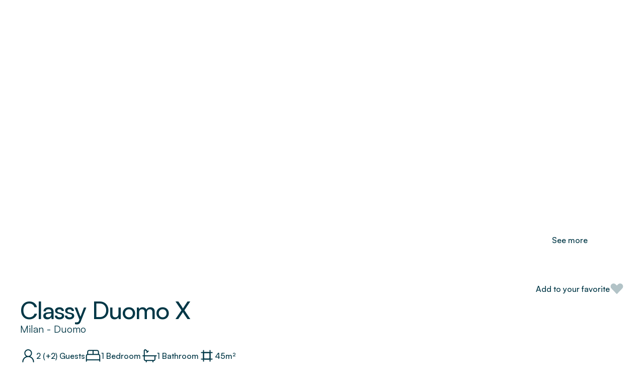

--- FILE ---
content_type: application/javascript; charset=UTF-8
request_url: https://www.sweett.com/_next/static/chunks/1390-343302ba23c17d69.js
body_size: 5629
content:
(self.webpackChunk_N_E=self.webpackChunk_N_E||[]).push([[1390],{4364:e=>{e.exports={mobileContentWidth:"430px",mobileWidth:"900px",dndActionModalOffset:"30px",mainWhite:"#fff",errorColor:"#e43f44",discountColor:"#267431",primaryDark:"#003746",secondaryDark:"#079",thirdDark:"#d6ebf3",primarySemi:"#bb5f38",secondarySemi:"#bf8e63",primaryLight:"#fbf0e1",secondaryLight:"#fffbf6",thirdLight:"#f8e1ad",fourthLight:"#f5eeeb",headerHeight:"58px",fontPrimary:"Satoshi",mainTextColor:"#4f5356",strokeColor:"#cacbcd",LocalizationModalModule:"styles_LocalizationModalModule__PMgOQ"}},22634:(e,t,l)=>{"use strict";l.d(t,{A:()=>y,n:()=>j});var r=l(95155),i=l(12115),s=l(14051),o=l(44842),a=l.n(o),n=l(49674),d=l(6482),c=l(34405),h=l.n(c),f=l(18054),L=l(65654),p=l(47562),x=l(91685),u=l(63097),m=l(52092),g=l.n(m);let j=!0,H=({noLink:e})=>{let t=(0,u.A)(e=>e.commonStore.languages),l=(0,u.A)(e=>e.chatStore.toggleChatModal),s=(0,u.A)(e=>e.commonStore.websiteConfig?.chatConfig),[o,c]=(0,i.useState)(!1),m=()=>c(!o);return(0,r.jsxs)(r.Fragment,{children:[(0,r.jsxs)("div",{className:a()(g().StandAloneWrapperHeaderModule),children:[(0,r.jsx)("div",{className:"logo",children:(0,r.jsx)(d.A,{href:e?"":"/",children:(0,r.jsx)(n.A,{width:"80px",height:"18px"})})}),(0,r.jsxs)("div",{className:"actions",children:[(0,r.jsx)("div",{className:"action",onClick:m,children:(0,r.jsx)(L.Localization,{color:h().primaryDark})}),s?.enabled&&(0,r.jsx)("div",{className:"action",onClick:l,children:(0,r.jsx)(f.ChatIcon,{color:h().primaryDark,background:h().fourthLight})})]})]}),o&&(0,r.jsx)(p.A,{onClose:m,children:(0,r.jsx)(x.A,{languages:t})})]})};H.propTypes={noLink:s.PropTypes.bool};let y=H},23742:(e,t,l)=>{"use strict";l.d(t,{A:()=>g});var r=l(95155),i=l(14051),s=l.n(i),o=l(12115),a=l(44842),n=l.n(a),d=l(49086),c=l(78041),h=l(86645),f=l(63097),L=l(47562),p=l(91685),x=l(41750),u=l.n(x);let m=({hideOnDesktop:e,onGoBack:t,text:l,theme:i,containerRef:s,noGoBack:a=!1,invisible:x,rightComponent:m})=>{let g=(0,f.A)(e=>e.commonStore.languages),[j,H]=(0,o.useState)(!1),[y,b]=(0,o.useState)(!0),[M,v]=(0,o.useState)(!1);return((0,o.useEffect)(()=>{if("object"==typeof s)return;let e=({target:e})=>{let t=e?.documentElement?.scrollTop||0;b(0===t),H(t>=90)};return window.addEventListener("scroll",e),()=>{window.removeEventListener("scroll",e)}},[]),(0,o.useEffect)(()=>{if("object"!=typeof s)return;let e=({target:e})=>{let t=e?.scrollTop||0;b(0===t),H(t>=90)};return s?.current?.addEventListener("scroll",e),()=>{s?.current?.removeEventListener("scroll",e)}},[s]),(0,o.useEffect)(()=>{(0,c.rI)({eventType:y?h.g3.pullToRefreshEnable:h.g3.pullToRefreshDisable})},[y]),x)?null:(0,r.jsxs)(r.Fragment,{children:[(0,r.jsxs)("div",{className:n()(u().MobileHeader,e&&"hide-on-desktop",i),children:[(0,r.jsx)("div",{className:"back-button-wrapper",children:!a&&(0,r.jsx)(d.A,{onClick:t})}),(0,r.jsx)("div",{className:n()("header-text",j&&"scrolled"),children:l}),(0,r.jsx)("div",{className:"right-side-wrapper",children:m})]}),M&&(0,r.jsx)(L.A,{onClose:()=>v(!1),children:(0,r.jsx)(p.A,{languages:g})})]})};m.propTypes={hideOnDesktop:s().bool,theme:s().string,onGoBack:s().func,text:s().string,containerRef:s().object,noGoBack:s().bool,invisible:s().bool,rightComponent:s().oneOfType([s().arrayOf(s().node),s().node])};let g=m},38212:e=>{e.exports={mobileContentWidth:"430px",mobileWidth:"900px",dndActionModalOffset:"30px",mainWhite:"#fff",errorColor:"#e43f44",discountColor:"#267431",primaryDark:"#003746",secondaryDark:"#079",thirdDark:"#d6ebf3",primarySemi:"#bb5f38",secondarySemi:"#bf8e63",primaryLight:"#fbf0e1",secondaryLight:"#fffbf6",thirdLight:"#f8e1ad",fourthLight:"#f5eeeb",headerHeight:"58px",fontPrimary:"Satoshi",mainTextColor:"#4f5356",strokeColor:"#cacbcd",ModalPortalOverlayModule:"styles_ModalPortalOverlayModule___EgFb",ModalPortalModule:"styles_ModalPortalModule__87Zup"}},41750:e=>{e.exports={mobileContentWidth:"430px",mobileWidth:"900px",dndActionModalOffset:"30px",mainWhite:"#fff",errorColor:"#e43f44",discountColor:"#267431",primaryDark:"#003746",secondaryDark:"#079",thirdDark:"#d6ebf3",primarySemi:"#bb5f38",secondarySemi:"#bf8e63",primaryLight:"#fbf0e1",secondaryLight:"#fffbf6",thirdLight:"#f8e1ad",fourthLight:"#f5eeeb",headerHeight:"58px",fontPrimary:"Satoshi",mainTextColor:"#4f5356",strokeColor:"#cacbcd",MobileHeader:"styles_MobileHeader__9tj8c"}},46741:(e,t,l)=>{"use strict";l.d(t,{A:()=>n});var r=l(73321),i=l(12115),s=l(23638),o=l(78041),a=l(86645);let n=()=>{let e=(0,r.useRouter)(),t=(0,s.A)(),l=(0,o.bf)(),n=(0,i.useCallback)((t,r={})=>l?(0,o.rI)({eventType:a.g3.redirect,to:t,...r}):e.push(t),[]),d=(0,i.useCallback)(l=>e.replace(t,{[l.key]:[l.value]}),[]);return{navPush:n,navReplaceParam:d,navReplace:(0,i.useCallback)(t=>l?(0,o.rI)({eventType:a.g3.redirect,to:t}):e.replace(t),[]),goBack:(0,i.useCallback)(()=>l?(0,o.rI)({eventType:a.g3.goBack}):e.back(),[])}}},47562:(e,t,l)=>{"use strict";l.d(t,{A:()=>j,Y:()=>m});var r=l(95155),i=l(12115),s=l(47650),o=l(44842),a=l.n(o),n=l(14051),d=l.n(n),c=l(13405),h=l(38212),f=l.n(h),L=l(78041),p=l(86645),x=l(23742),u=l(63097);let m={white:"white",semi:"semi",default:"default"},g=({portalId:e,children:t,theme:l=m.default,onClose:o,isSecondModal:n,title:d,noHeader:h=!1,noGoBack:g=!1,noScroll:j=!1,headerRightComponent:H=null,noAnimationAfterInit:y,"data-testid":b})=>{let M=(0,u.A)(e=>e.overlaysStore.imageViewFullscreenOpened),{lockScroll:v,unlockScroll:w}=(0,c.A)(),[C,k]=(0,i.useState)(!0),[V,Z]=(0,i.useState)(!1),[_,S]=(0,i.useState)(null),[A,T]=(0,i.useState)(null),[D,N]=(0,i.useState)(!0),P=(0,i.useRef)(),[B,E]=(0,i.useState)(!1),O=(0,i.useRef)(!1);(0,i.useEffect)(()=>{if(v(),!n)return(0,L.rI)({eventType:p.g3.webModalShown}),(0,L.rI)({eventType:p.g3.hideHeader}),()=>{(0,L.rI)({eventType:p.g3.webModalHidden}),(0,L.rI)({eventType:p.g3.showHeader}),w()}},[]),(0,i.useEffect)(()=>{setTimeout(()=>{O.current=!0},500)},[]),(0,i.useEffect)(()=>{D&&T(null)},[D]),(0,i.useEffect)(()=>{V&&setTimeout(o,600)},[V]),(0,i.useEffect)(()=>{if(!y)return;let e=setTimeout(()=>E(!0),1e3);return()=>clearTimeout(e)},[y]);let W=()=>C&&O.current&&Z(!0),F=A-_,I=F>0&&!V?{transform:`translateX(${F<=0?0:F>40?40:F}px)`}:void 0,R=e=>t=>t?.target?.IgnoreForSlideBack?null:e(t),X=R(({targetTouches:e})=>{M||e[0].clientX>70||(T(e[0].clientX),_-e[0].clientX<-40&&W())}),z=R(({targetTouches:e})=>{M||e[0].clientX>70||(N(!1),T(null),S(e[0].clientX))}),G=R(()=>{M||!_||!A||(N(!0),_-A<-40&&W())});return(0,s.createPortal)((0,r.jsxs)(r.Fragment,{children:[(0,r.jsx)("div",{className:f().ModalPortalOverlayModule,onClick:W}),(0,r.jsxs)("div",{style:I,onTouchStart:z,onTouchMove:X,onTouchEnd:G,className:a()(f().ModalPortalModule,V&&"closing",B&&"static",l),"data-testid":b,children:[(0,r.jsx)("div",{className:"header-cont",children:!h&&(0,r.jsx)(x.A,{noGoBack:g,containerRef:P,onGoBack:W,text:d,rightComponent:H,theme:l})}),(0,r.jsx)("div",{ref:P,className:a()("content-wrapper",h&&"no-header",(j||F>40)&&"no-scroll",l),children:(0,i.cloneElement)(t,{onClosePortal:W,setCanClose:k})})]})]}),document.getElementById(e||!n?"modal-portal":"modal-portal-2"))};g.propTypes={portalId:d().string,children:d().oneOfType([d().arrayOf(d().node),d().node]),onClose:d().func,theme:d().oneOf(Object.keys(m)),noHeader:d().bool,title:d().string,noGoBack:d().bool,noScroll:d().bool,name:d().oneOfType([d().string,d().object]),headerRightComponent:d().oneOfType([d().arrayOf(d().node),d().node]),noAnimationAfterInit:d().bool,"data-testid":d().string};let j=g},49086:(e,t,l)=>{"use strict";l.d(t,{A:()=>x});var r=l(95155),i=l(14051),s=l.n(i),o=l(44842),a=l.n(o),n=l(12115),d=l(78610),c=l.n(d),h=l(34405),f=l.n(h),L=l(18054);let p=({onClick:e,color:t=f().primaryDark,"data-testid":l})=>{let[i,s]=(0,n.useState)(!1),o=()=>s(!1),d=()=>s(!0),h=a()(c().BackButtonModule,i&&"touched");return(0,r.jsx)("div",{className:h,onMouseDown:d,onMouseUp:o,onTouchStart:d,onTouchEnd:o,onClick:e,"data-testid":l,children:(0,r.jsx)(L.ChevronLeft,{color:t})})};p.propTypes={onClick:s().func,color:s().string,"data-testid":s().string};let x=p},52092:e=>{e.exports={mobileContentWidth:"430px",mobileWidth:"900px",dndActionModalOffset:"30px",mainWhite:"#fff",errorColor:"#e43f44",discountColor:"#267431",primaryDark:"#003746",secondaryDark:"#079",thirdDark:"#d6ebf3",primarySemi:"#bb5f38",secondarySemi:"#bf8e63",primaryLight:"#fbf0e1",secondaryLight:"#fffbf6",thirdLight:"#f8e1ad",fourthLight:"#f5eeeb",headerHeight:"58px",fontPrimary:"Satoshi",mainTextColor:"#4f5356",strokeColor:"#cacbcd",StandAloneWrapperHeaderModule:"styles_StandAloneWrapperHeaderModule__9sMed"}},59995:(e,t,l)=>{"use strict";l.r(t),l.d(t,{Chinese:()=>n,Deutsch:()=>d,English:()=>i,French:()=>s,Italian:()=>a,Spanish:()=>o});var r=l(95155);let i=()=>(0,r.jsxs)("svg",{width:"32",height:"22",viewBox:"0 0 32 22",fill:"none",xmlns:"http://www.w3.org/2000/svg",children:[(0,r.jsxs)("g",{clipPath:"url(#clip0_2400_414)",children:[(0,r.jsx)("path",{d:"M0 0H32V21.12H0V0Z",fill:"white"}),(0,r.jsx)("path",{d:"M0 0H32V1.62414H0V0ZM0 3.24828H32V4.87242H0V3.24828ZM0 6.49656H32V8.1207H0V6.49656ZM0 9.74484H32V11.369H0V9.74484ZM0 12.9993H32V14.6234H0V12.9993ZM0 16.2476H32V17.8717H0V16.2476ZM0 19.4959H32V21.12H0V19.4959Z",fill:"#D80027"}),(0,r.jsx)("path",{d:"M0 0H16V11.369H0V0Z",fill:"#2E52B2"}),(0,r.jsx)("path",{d:"M2.98171 8.57768L2.73219 7.78722L2.45773 8.57768H1.63434L2.30178 9.05319L2.05227 9.84365L2.73219 9.35579L3.3934 9.84365L3.13765 9.05319L3.81757 8.57768H2.98171ZM6.4936 8.57768L6.23785 7.78722L5.97586 8.57768H5.15247L5.81991 9.05319L5.5704 9.84365L6.23785 9.35579L6.91153 9.84365L6.66202 9.05319L7.32947 8.57768H6.4936ZM10.018 8.57768L9.74974 7.78722L9.50023 8.57768H8.65812L9.34428 9.05319L9.08229 9.84365L9.74974 9.35579L10.4359 9.84365L10.1739 9.05319L10.8414 8.57768H10.018ZM13.5236 8.57768L13.2741 7.78722L13.0121 8.57768H12.1825L12.8562 9.05319L12.6067 9.84365L13.2741 9.35579L13.9478 9.84365L13.6796 9.05319L14.3657 8.57768H13.5236ZM6.23785 4.6501L5.97586 5.44056H5.15247L5.81991 5.92842L5.5704 6.70652L6.23785 6.22484L6.91153 6.70652L6.66202 5.92842L7.32947 5.44056H6.4936L6.23785 4.6501ZM2.73219 4.6501L2.45773 5.44056H1.63434L2.30178 5.92842L2.05227 6.70652L2.73219 6.22484L3.3934 6.70652L3.13765 5.92842L3.81757 5.44056H2.98171L2.73219 4.6501ZM9.74974 4.6501L9.50023 5.44056H8.65812L9.34428 5.92842L9.08229 6.70652L9.74974 6.22484L10.4359 6.70652L10.1739 5.92842L10.8414 5.44056H10.018L9.74974 4.6501ZM13.2741 4.6501L13.0121 5.44056H12.1825L12.8562 5.92842L12.6067 6.70652L13.2741 6.22484L13.9478 6.70652L13.6796 5.92842L14.3657 5.44056H13.5236L13.2741 4.6501ZM2.73219 1.52533L2.45773 2.30343H1.63434L2.30178 2.79129L2.05227 3.57558L2.73219 3.08772L3.3934 3.57558L3.13765 2.79129L3.81757 2.30343H2.98171L2.73219 1.52533ZM6.23785 1.52533L5.97586 2.30343H5.15247L5.81991 2.79129L5.5704 3.57558L6.23785 3.08772L6.91153 3.57558L6.66202 2.79129L7.32947 2.30343H6.4936L6.23785 1.52533ZM9.74974 1.52533L9.50023 2.30343H8.65812L9.34428 2.79129L9.08229 3.57558L9.74974 3.08772L10.4359 3.57558L10.1739 2.79129L10.8414 2.30343H10.018L9.74974 1.52533ZM13.2741 1.52533L13.0121 2.30343H12.1825L12.8562 2.79129L12.6067 3.57558L13.2741 3.08772L13.9478 3.57558L13.6796 2.79129L14.3657 2.30343H13.5236L13.2741 1.52533Z",fill:"white"})]}),(0,r.jsx)("defs",{children:(0,r.jsx)("clipPath",{id:"clip0_2400_414",children:(0,r.jsx)("rect",{width:"32",height:"21.12",rx:"3",fill:"white"})})})]}),s=()=>(0,r.jsxs)("svg",{width:"32",height:"32",viewBox:"0 0 32 32",fill:"none",xmlns:"http://www.w3.org/2000/svg",children:[(0,r.jsxs)("g",{clipPath:"url(#clip0_1309_46064)",children:[(0,r.jsx)("path",{d:"M0 4.99988H32V26.4401H0V4.99988Z",fill:"white"}),(0,r.jsx)("path",{d:"M0 4.99988H10.6664V26.4401H0V4.99988Z",fill:"#0052B4"}),(0,r.jsx)("path",{d:"M21.3336 4.99988H32V26.4401H21.3336V4.99988Z",fill:"#D80027"})]}),(0,r.jsx)("defs",{children:(0,r.jsx)("clipPath",{id:"clip0_1309_46064",children:(0,r.jsx)("rect",{y:"5",width:"32",height:"21.44",rx:"3",fill:"white"})})})]}),o=()=>(0,r.jsxs)("svg",{width:"32",height:"32",viewBox:"0 0 32 32",fill:"none",xmlns:"http://www.w3.org/2000/svg",children:[(0,r.jsxs)("g",{clipPath:"url(#clip0_1309_46069)",children:[(0,r.jsx)("path",{d:"M0 5.01483H31.9376V26.1349H0V5.01483Z",fill:"white"}),(0,r.jsx)("path",{d:"M0 5.01483H31.9376V10.6468H0V5.01483ZM0 20.5028H31.9376V26.1349H0V20.5028Z",fill:"#D03433"}),(0,r.jsx)("path",{d:"M0 10.6345H31.9376V20.5152H0V10.6345Z",fill:"#FBCA46"}),(0,r.jsx)("path",{d:"M11.0717 14.8708H12.4912V15.5749H11.0717V14.8708Z",fill:"white"}),(0,r.jsx)("path",{d:"M10.22 16.9828C10.22 17.4052 10.6459 17.6868 11.0717 17.6868C11.4975 17.6868 11.9234 17.4052 11.9234 16.9828L12.0653 14.8708H10.0781L10.22 16.9828ZM9.36835 14.8708C9.36835 14.4484 9.65224 14.1668 9.93613 14.1668H12.0653C12.4911 14.1668 12.775 14.4484 12.775 14.73V14.8708L12.6331 16.9828C12.4911 17.8276 11.9234 18.3908 11.0717 18.3908C10.22 18.3908 9.65224 17.8276 9.51029 16.9828L9.36835 14.8708Z",fill:"#A41517"}),(0,r.jsx)("path",{d:"M9.65225 15.5748H12.4911V16.2788H11.7814L11.0717 17.6868L10.362 16.2788H9.65225V15.5748ZM7.52307 13.4628H8.94252V18.3908H7.52307V13.4628ZM13.2009 13.4628H14.6203V18.3908H13.2009V13.4628ZM9.65225 12.7588C9.65225 12.3364 9.93614 12.0548 10.362 12.0548H11.7814C12.2073 12.0548 12.4911 12.3364 12.4911 12.7588V13.0404C12.4911 13.322 12.3492 13.4628 12.0653 13.4628H9.93614C9.79419 13.4628 9.65225 13.322 9.65225 13.1812V12.7588Z",fill:"#A41517"})]}),(0,r.jsx)("defs",{children:(0,r.jsx)("clipPath",{id:"clip0_1309_46069",children:(0,r.jsx)("rect",{y:"5",width:"32",height:"21.12",rx:"3",fill:"white"})})})]}),a=()=>(0,r.jsxs)("svg",{width:"32",height:"32",viewBox:"0 0 32 32",fill:"none",xmlns:"http://www.w3.org/2000/svg",children:[(0,r.jsxs)("g",{clipPath:"url(#clip0_1309_46079)",children:[(0,r.jsx)("path",{d:"M21.3334 4.99982H0V26.4398H32V4.99982H21.3334Z",fill:"white"}),(0,r.jsx)("path",{d:"M0 5H10.6664V26.4403H0V5Z",fill:"#6DA544"}),(0,r.jsx)("path",{d:"M21.3336 5H32V26.4403H21.3336V5Z",fill:"#D80027"})]}),(0,r.jsx)("defs",{children:(0,r.jsx)("clipPath",{id:"clip0_1309_46079",children:(0,r.jsx)("rect",{y:"5",width:"32",height:"21.44",rx:"3",fill:"white"})})})]}),n=()=>(0,r.jsxs)("svg",{width:"32",height:"32",viewBox:"0 0 32 32",fill:"none",xmlns:"http://www.w3.org/2000/svg",children:[(0,r.jsxs)("g",{clipPath:"url(#clip0_1309_46074)",children:[(0,r.jsx)("path",{d:"M0 5H32V26.12H0V5Z",fill:"#D80027"}),(0,r.jsx)("path",{d:"M14.1474 19.7717L13.5423 18.8083L12.4257 19.08L13.168 18.2093L12.563 17.2459L13.6296 17.672L14.3657 16.8013L14.2846 17.9376L15.3513 18.3637L14.2347 18.6354L14.1474 19.7717ZM18.1271 10.0639L17.4971 11.0149L18.2207 11.898L17.1166 11.6016L16.4866 12.5587L16.4242 11.4225L15.3201 11.126L16.393 10.7185L16.3306 9.58219L17.0542 10.4653L18.1271 10.0639ZM14.7337 6.56857L14.609 7.69868L15.6569 8.16801L14.5341 8.40268L14.4094 9.53278L13.8355 8.54471L12.7189 8.77938L13.4862 7.93335L12.9123 6.95145L13.9602 7.41461L14.7337 6.56857ZM18.2643 14.9919L17.3349 15.665L17.6967 16.7457L16.7673 16.0787L15.8378 16.758L16.1871 15.6712L15.2577 15.0104L16.4055 15.0042L16.7548 13.9173L17.1166 14.998L18.2643 14.9919ZM7.17349 7.85924L8.25263 11.1631H11.7583L8.92632 13.1948L10.0055 16.4987L7.17349 14.4608L4.33528 16.4987L5.42067 13.1948L2.58246 11.1631H6.09435L7.17349 7.85924Z",fill:"#FFDA44"})]}),(0,r.jsx)("defs",{children:(0,r.jsx)("clipPath",{id:"clip0_1309_46074",children:(0,r.jsx)("rect",{y:"5",width:"32",height:"21.12",rx:"3",fill:"white"})})})]}),d=()=>(0,r.jsxs)("svg",{xmlns:"http://www.w3.org/2000/svg",width:"32",height:"22",viewBox:"0 0 32 22",fill:"none",children:[(0,r.jsx)("rect",{y:"-0.720001",width:"32",height:"23",rx:"5",fill:"#F93939"}),(0,r.jsx)("mask",{id:"mask0_9274_6392",style:{maskType:"alpha"},maskUnits:"userSpaceOnUse",x:"0",y:"0",width:"32",height:"22",children:(0,r.jsx)("rect",{y:"0.279999",width:"32",height:"21.44",rx:"5",fill:"#F93939"})}),(0,r.jsxs)("g",{mask:"url(#mask0_9274_6392)",children:[(0,r.jsx)("path",{fillRule:"evenodd",clipRule:"evenodd",d:"M0 16.0808H32V23.2683H0V16.0808Z",fill:"#FFDA2C"}),(0,r.jsx)("path",{fillRule:"evenodd",clipRule:"evenodd",d:"M0 -0.720001H32V6.55273H0V-0.720001Z",fill:"#151515"})]})]})},78610:e=>{e.exports={mobileContentWidth:"430px",mobileWidth:"900px",dndActionModalOffset:"30px",mainWhite:"#fff",errorColor:"#e43f44",discountColor:"#267431",primaryDark:"#003746",secondaryDark:"#079",thirdDark:"#d6ebf3",primarySemi:"#bb5f38",secondarySemi:"#bf8e63",primaryLight:"#fbf0e1",secondaryLight:"#fffbf6",thirdLight:"#f8e1ad",fourthLight:"#f5eeeb",headerHeight:"58px",fontPrimary:"Satoshi",mainTextColor:"#4f5356",strokeColor:"#cacbcd",BackButtonModule:"styles_BackButtonModule__qRHxs"}},91685:(e,t,l)=>{"use strict";l.d(t,{A:()=>M});var r=l(95155),i=l(50348),s=l(44842),o=l.n(s),a=l(14051),n=l.n(a),d=l(18054),c=l(59995),h=l(12115),f=l(73321),L=l(46741),p=l(63097),x=l(4364),u=l.n(x),m=l(34405),g=l.n(m),j=l(22634);let H={en:c.English,es:c.Spanish,fr:c.French,zh:c.Chinese,it:c.Italian,de:c.Deutsch},y=(e,t)=>e.name.localeCompare(t.name),b=({onClosePortal:e,languages:t})=>{let l=(0,i.useTranslations)(),s=(0,i.useLocale)(),a=(0,p.A)(e=>e.commonStore.currencies),n=(0,p.A)(e=>e.commonStore.currency),c=(0,p.A)(e=>e.commonStore.setCurrency),x=(()=>{let e=(0,f.usePathname)(),{navReplace:t}=(0,L.A)();return(0,h.useCallback)(l=>{let r=window?.location?.search,i=`${e.slice(3)}`;t(`/${l}${i}${r}`)},[e])})();return(0,r.jsxs)("div",{className:u().LocalizationModalModule,onClick:e,children:[j.n&&(0,r.jsxs)(r.Fragment,{children:[(0,r.jsx)("div",{className:"title",children:l("language")}),(0,r.jsx)("div",{className:"languages",children:t.sort(y).map(({name:e,code:t})=>{let l=H?.[t]||H.en;return(0,r.jsxs)("div",{className:o()("language",s===t&&"selected"),onClick:()=>x(t),children:[(0,r.jsx)("div",{className:"icon",children:(0,r.jsx)(l,{color:g().primaryDark})}),(0,r.jsxs)("div",{className:"text-container",children:[(0,r.jsx)("div",{className:"text",children:e}),s===t&&(0,r.jsx)(d.Check,{color:g().primaryDark})]})]})})})]}),(0,r.jsx)("div",{className:"title",children:l("currency")}),(0,r.jsx)("div",{className:"currencies",children:a.sort(y).map(({name:e,symbol:t,code:l})=>(0,r.jsxs)("div",{className:o()("currency",l===n?.code&&"selected"),onClick:()=>c(l),children:[(0,r.jsx)("div",{className:"symbol",children:t}),(0,r.jsxs)("div",{className:"text-container",children:[(0,r.jsxs)("div",{className:"text",children:[(0,r.jsx)("span",{className:"bold",children:e})," (",l,")"]}),n?.code===l&&(0,r.jsx)(d.Check,{})]})]}))})]})};b.propTypes={onClosePortal:n().func,languages:n().array};let M=b}}]);

--- FILE ---
content_type: application/javascript; charset=UTF-8
request_url: https://www.sweett.com/_next/static/chunks/277-fa7d91737bfffcc2.js
body_size: 27889
content:
(self.webpackChunk_N_E=self.webpackChunk_N_E||[]).push([[277],{1642:(e,t,r)=>{"use strict";r.d(t,{A:()=>I});var n=r(65672),o=r(23929),i=r(90794),a=r(99970),s=r(92211),l=r(16916),c=r(16355),u=r(55824);let f={black:"#000",white:"#fff"},d={50:"#fafafa",100:"#f5f5f5",200:"#eeeeee",300:"#e0e0e0",400:"#bdbdbd",500:"#9e9e9e",600:"#757575",700:"#616161",800:"#424242",900:"#212121",A100:"#f5f5f5",A200:"#eeeeee",A400:"#bdbdbd",A700:"#616161"},p={50:"#f3e5f5",100:"#e1bee7",200:"#ce93d8",300:"#ba68c8",400:"#ab47bc",500:"#9c27b0",600:"#8e24aa",700:"#7b1fa2",800:"#6a1b9a",900:"#4a148c",A100:"#ea80fc",A200:"#e040fb",A400:"#d500f9",A700:"#aa00ff"},m={50:"#ffebee",100:"#ffcdd2",200:"#ef9a9a",300:"#e57373",400:"#ef5350",500:"#f44336",600:"#e53935",700:"#d32f2f",800:"#c62828",900:"#b71c1c",A100:"#ff8a80",A200:"#ff5252",A400:"#ff1744",A700:"#d50000"},h={50:"#fff3e0",100:"#ffe0b2",200:"#ffcc80",300:"#ffb74d",400:"#ffa726",500:"#ff9800",600:"#fb8c00",700:"#f57c00",800:"#ef6c00",900:"#e65100",A100:"#ffd180",A200:"#ffab40",A400:"#ff9100",A700:"#ff6d00"},y={50:"#e3f2fd",100:"#bbdefb",200:"#90caf9",300:"#64b5f6",400:"#42a5f5",500:"#2196f3",600:"#1e88e5",700:"#1976d2",800:"#1565c0",900:"#0d47a1",A100:"#82b1ff",A200:"#448aff",A400:"#2979ff",A700:"#2962ff"},g={50:"#e1f5fe",100:"#b3e5fc",200:"#81d4fa",300:"#4fc3f7",400:"#29b6f6",500:"#03a9f4",600:"#039be5",700:"#0288d1",800:"#0277bd",900:"#01579b",A100:"#80d8ff",A200:"#40c4ff",A400:"#00b0ff",A700:"#0091ea"},b={50:"#e8f5e9",100:"#c8e6c9",200:"#a5d6a7",300:"#81c784",400:"#66bb6a",500:"#4caf50",600:"#43a047",700:"#388e3c",800:"#2e7d32",900:"#1b5e20",A100:"#b9f6ca",A200:"#69f0ae",A400:"#00e676",A700:"#00c853"},v=["mode","contrastThreshold","tonalOffset"],A={text:{primary:"rgba(0, 0, 0, 0.87)",secondary:"rgba(0, 0, 0, 0.6)",disabled:"rgba(0, 0, 0, 0.38)"},divider:"rgba(0, 0, 0, 0.12)",background:{paper:f.white,default:f.white},action:{active:"rgba(0, 0, 0, 0.54)",hover:"rgba(0, 0, 0, 0.04)",hoverOpacity:.04,selected:"rgba(0, 0, 0, 0.08)",selectedOpacity:.08,disabled:"rgba(0, 0, 0, 0.26)",disabledBackground:"rgba(0, 0, 0, 0.12)",disabledOpacity:.38,focus:"rgba(0, 0, 0, 0.12)",focusOpacity:.12,activatedOpacity:.12}},x={text:{primary:f.white,secondary:"rgba(255, 255, 255, 0.7)",disabled:"rgba(255, 255, 255, 0.5)",icon:"rgba(255, 255, 255, 0.5)"},divider:"rgba(255, 255, 255, 0.12)",background:{paper:"#121212",default:"#121212"},action:{active:f.white,hover:"rgba(255, 255, 255, 0.08)",hoverOpacity:.08,selected:"rgba(255, 255, 255, 0.16)",selectedOpacity:.16,disabled:"rgba(255, 255, 255, 0.3)",disabledBackground:"rgba(255, 255, 255, 0.12)",disabledOpacity:.38,focus:"rgba(255, 255, 255, 0.12)",focusOpacity:.12,activatedOpacity:.24}};function k(e,t,r,n){let o=n.light||n,i=n.dark||1.5*n;e[t]||(e.hasOwnProperty(r)?e[t]=e[r]:"light"===t?e.light=(0,u.a)(e.main,o):"dark"===t&&(e.dark=(0,u.e$)(e.main,i)))}let w=["fontFamily","fontSize","fontWeightLight","fontWeightRegular","fontWeightMedium","fontWeightBold","htmlFontSize","allVariants","pxToRem"],S={textTransform:"uppercase"},$='"Roboto", "Helvetica", "Arial", sans-serif';function O(...e){return`${e[0]}px ${e[1]}px ${e[2]}px ${e[3]}px rgba(0,0,0,0.2),${e[4]}px ${e[5]}px ${e[6]}px ${e[7]}px rgba(0,0,0,0.14),${e[8]}px ${e[9]}px ${e[10]}px ${e[11]}px rgba(0,0,0,0.12)`}let C=["none",O(0,2,1,-1,0,1,1,0,0,1,3,0),O(0,3,1,-2,0,2,2,0,0,1,5,0),O(0,3,3,-2,0,3,4,0,0,1,8,0),O(0,2,4,-1,0,4,5,0,0,1,10,0),O(0,3,5,-1,0,5,8,0,0,1,14,0),O(0,3,5,-1,0,6,10,0,0,1,18,0),O(0,4,5,-2,0,7,10,1,0,2,16,1),O(0,5,5,-3,0,8,10,1,0,3,14,2),O(0,5,6,-3,0,9,12,1,0,3,16,2),O(0,6,6,-3,0,10,14,1,0,4,18,3),O(0,6,7,-4,0,11,15,1,0,4,20,3),O(0,7,8,-4,0,12,17,2,0,5,22,4),O(0,7,8,-4,0,13,19,2,0,5,24,4),O(0,7,9,-4,0,14,21,2,0,5,26,4),O(0,8,9,-5,0,15,22,2,0,6,28,5),O(0,8,10,-5,0,16,24,2,0,6,30,5),O(0,8,11,-5,0,17,26,2,0,6,32,5),O(0,9,11,-5,0,18,28,2,0,7,34,6),O(0,9,12,-6,0,19,29,2,0,7,36,6),O(0,10,13,-6,0,20,31,3,0,8,38,7),O(0,10,13,-6,0,21,33,3,0,8,40,7),O(0,10,14,-6,0,22,35,3,0,8,42,7),O(0,11,14,-7,0,23,36,3,0,9,44,8),O(0,11,15,-7,0,24,38,3,0,9,46,8)],M=["duration","easing","delay"],_={easeInOut:"cubic-bezier(0.4, 0, 0.2, 1)",easeOut:"cubic-bezier(0.0, 0, 0.2, 1)",easeIn:"cubic-bezier(0.4, 0, 1, 1)",sharp:"cubic-bezier(0.4, 0, 0.6, 1)"},E={shortest:150,shorter:200,short:250,standard:300,complex:375,enteringScreen:225,leavingScreen:195};function P(e){return`${Math.round(e)}ms`}function R(e){if(!e)return 0;let t=e/36;return Math.round((4+15*t**.25+t/5)*10)}let T={mobileStepper:1e3,fab:1050,speedDial:1050,appBar:1100,drawer:1200,modal:1300,snackbar:1400,tooltip:1500},j=["breakpoints","mixins","spacing","palette","transitions","typography","shape"],I=function(e={}){var t;let r,O,{mixins:I={},palette:L={},transitions:N={},typography:z={}}=e,B=(0,o.A)(e,j);if(e.vars)throw Error((0,i.A)(18));let F=function(e){let{mode:t="light",contrastThreshold:r=3,tonalOffset:s=.2}=e,l=(0,o.A)(e,v),c=e.primary||function(e="light"){return"dark"===e?{main:y[200],light:y[50],dark:y[400]}:{main:y[700],light:y[400],dark:y[800]}}(t),w=e.secondary||function(e="light"){return"dark"===e?{main:p[200],light:p[50],dark:p[400]}:{main:p[500],light:p[300],dark:p[700]}}(t),S=e.error||function(e="light"){return"dark"===e?{main:m[500],light:m[300],dark:m[700]}:{main:m[700],light:m[400],dark:m[800]}}(t),$=e.info||function(e="light"){return"dark"===e?{main:g[400],light:g[300],dark:g[700]}:{main:g[700],light:g[500],dark:g[900]}}(t),O=e.success||function(e="light"){return"dark"===e?{main:b[400],light:b[300],dark:b[700]}:{main:b[800],light:b[500],dark:b[900]}}(t),C=e.warning||function(e="light"){return"dark"===e?{main:h[400],light:h[300],dark:h[700]}:{main:"#ed6c02",light:h[500],dark:h[900]}}(t);function M(e){return(0,u.eM)(e,x.text.primary)>=r?x.text.primary:A.text.primary}let _=({color:e,name:t,mainShade:r=500,lightShade:o=300,darkShade:a=700})=>{if(!(e=(0,n.A)({},e)).main&&e[r]&&(e.main=e[r]),!e.hasOwnProperty("main"))throw Error((0,i.A)(11,t?` (${t})`:"",r));if("string"!=typeof e.main)throw Error((0,i.A)(12,t?` (${t})`:"",JSON.stringify(e.main)));return k(e,"light",o,s),k(e,"dark",a,s),e.contrastText||(e.contrastText=M(e.main)),e};return(0,a.A)((0,n.A)({common:(0,n.A)({},f),mode:t,primary:_({color:c,name:"primary"}),secondary:_({color:w,name:"secondary",mainShade:"A400",lightShade:"A200",darkShade:"A700"}),error:_({color:S,name:"error"}),warning:_({color:C,name:"warning"}),info:_({color:$,name:"info"}),success:_({color:O,name:"success"}),grey:d,contrastThreshold:r,getContrastText:M,augmentColor:_,tonalOffset:s},{dark:x,light:A}[t]),l)}(L),W=(0,c.A)(e),K=(0,a.A)(W,{mixins:(t=W.breakpoints,(0,n.A)({toolbar:{minHeight:56,[t.up("xs")]:{"@media (orientation: landscape)":{minHeight:48}},[t.up("sm")]:{minHeight:64}}},I)),palette:F,shadows:C.slice(),typography:function(e,t){let r="function"==typeof t?t(e):t,{fontFamily:i=$,fontSize:s=14,fontWeightLight:l=300,fontWeightRegular:c=400,fontWeightMedium:u=500,fontWeightBold:f=700,htmlFontSize:d=16,allVariants:p,pxToRem:m}=r,h=(0,o.A)(r,w),y=s/14,g=m||(e=>`${e/d*y}rem`),b=(e,t,r,o,a)=>(0,n.A)({fontFamily:i,fontWeight:e,fontSize:g(t),lineHeight:r},i===$?{letterSpacing:`${Math.round(o/t*1e5)/1e5}em`}:{},a,p),v={h1:b(l,96,1.167,-1.5),h2:b(l,60,1.2,-.5),h3:b(c,48,1.167,0),h4:b(c,34,1.235,.25),h5:b(c,24,1.334,0),h6:b(u,20,1.6,.15),subtitle1:b(c,16,1.75,.15),subtitle2:b(u,14,1.57,.1),body1:b(c,16,1.5,.15),body2:b(c,14,1.43,.15),button:b(u,14,1.75,.4,S),caption:b(c,12,1.66,.4),overline:b(c,12,2.66,1,S),inherit:{fontFamily:"inherit",fontWeight:"inherit",fontSize:"inherit",lineHeight:"inherit",letterSpacing:"inherit"}};return(0,a.A)((0,n.A)({htmlFontSize:d,pxToRem:g,fontFamily:i,fontSize:s,fontWeightLight:l,fontWeightRegular:c,fontWeightMedium:u,fontWeightBold:f},v),h,{clone:!1})}(F,z),transitions:(r=(0,n.A)({},_,N.easing),O=(0,n.A)({},E,N.duration),(0,n.A)({getAutoHeightDuration:R,create:(e=["all"],t={})=>{let{duration:n=O.standard,easing:i=r.easeInOut,delay:a=0}=t;return(0,o.A)(t,M),(Array.isArray(e)?e:[e]).map(e=>`${e} ${"string"==typeof n?n:P(n)} ${i} ${"string"==typeof a?a:P(a)}`).join(",")}},N,{easing:r,duration:O})),zIndex:(0,n.A)({},T)});return(K=[].reduce((e,t)=>(0,a.A)(e,t),K=(0,a.A)(K,B))).unstable_sxConfig=(0,n.A)({},s.A,null==B?void 0:B.unstable_sxConfig),K.unstable_sx=function(e){return(0,l.A)({sx:e,theme:this})},K}()},2530:(e,t,r)=>{"use strict";let n;r.d(t,{Ay:()=>s});let o=e=>e,i=(n=o,{configure(e){n=e},generate:e=>n(e),reset(){n=o}}),a={active:"active",checked:"checked",completed:"completed",disabled:"disabled",error:"error",expanded:"expanded",focused:"focused",focusVisible:"focusVisible",open:"open",readOnly:"readOnly",required:"required",selected:"selected"};function s(e,t,r="Mui"){let n=a[t];return n?`${r}-${n}`:`${i.generate(e)}-${t}`}},3361:(e,t,r)=>{"use strict";r.d(t,{A:()=>L});var n=r(65672),o=r(23929),i=r(12115),a=r(29722),s=r(68488),l=r(42131),c=r(55867),u=r(71935);let f=r(88888).A,d=r(48934).A;var p=r(97952),m=r(23462),h=r(62564),y=r(95155),g=r(31690);let b=(0,g.A)("MuiTouchRipple",["root","ripple","rippleVisible","ripplePulsate","child","childLeaving","childPulsate"]),v=["center","classes","className"],A=e=>e,x,k,w,S,$=(0,m.i7)(x||(x=A`
  0% {
    transform: scale(0);
    opacity: 0.1;
  }

  100% {
    transform: scale(1);
    opacity: 0.3;
  }
`)),O=(0,m.i7)(k||(k=A`
  0% {
    opacity: 1;
  }

  100% {
    opacity: 0;
  }
`)),C=(0,m.i7)(w||(w=A`
  0% {
    transform: scale(1);
  }

  50% {
    transform: scale(0.92);
  }

  100% {
    transform: scale(1);
  }
`)),M=(0,l.Ay)("span",{name:"MuiTouchRipple",slot:"Root"})({overflow:"hidden",pointerEvents:"none",position:"absolute",zIndex:0,top:0,right:0,bottom:0,left:0,borderRadius:"inherit"}),_=(0,l.Ay)(function(e){let{className:t,classes:r,pulsate:n=!1,rippleX:o,rippleY:s,rippleSize:l,in:c,onExited:u,timeout:f}=e,[d,p]=i.useState(!1),m=(0,a.A)(t,r.ripple,r.rippleVisible,n&&r.ripplePulsate),h=(0,a.A)(r.child,d&&r.childLeaving,n&&r.childPulsate);return c||d||p(!0),i.useEffect(()=>{if(!c&&null!=u){let e=setTimeout(u,f);return()=>{clearTimeout(e)}}},[u,c,f]),(0,y.jsx)("span",{className:m,style:{width:l,height:l,top:-(l/2)+s,left:-(l/2)+o},children:(0,y.jsx)("span",{className:h})})},{name:"MuiTouchRipple",slot:"Ripple"})(S||(S=A`
  opacity: 0;
  position: absolute;

  &.${0} {
    opacity: 0.3;
    transform: scale(1);
    animation-name: ${0};
    animation-duration: ${0}ms;
    animation-timing-function: ${0};
  }

  &.${0} {
    animation-duration: ${0}ms;
  }

  & .${0} {
    opacity: 1;
    display: block;
    width: 100%;
    height: 100%;
    border-radius: 50%;
    background-color: currentColor;
  }

  & .${0} {
    opacity: 0;
    animation-name: ${0};
    animation-duration: ${0}ms;
    animation-timing-function: ${0};
  }

  & .${0} {
    position: absolute;
    /* @noflip */
    left: 0px;
    top: 0;
    animation-name: ${0};
    animation-duration: 2500ms;
    animation-timing-function: ${0};
    animation-iteration-count: infinite;
    animation-delay: 200ms;
  }
`),b.rippleVisible,$,550,({theme:e})=>e.transitions.easing.easeInOut,b.ripplePulsate,({theme:e})=>e.transitions.duration.shorter,b.child,b.childLeaving,O,550,({theme:e})=>e.transitions.easing.easeInOut,b.childPulsate,C,({theme:e})=>e.transitions.easing.easeInOut),E=i.forwardRef(function(e,t){let r=(0,c.A)({props:e,name:"MuiTouchRipple"}),{center:s=!1,classes:l={},className:u}=r,f=(0,o.A)(r,v),[d,m]=i.useState([]),g=i.useRef(0),A=i.useRef(null);i.useEffect(()=>{A.current&&(A.current(),A.current=null)},[d]);let x=i.useRef(!1),k=(0,h.A)(),w=i.useRef(null),S=i.useRef(null),$=i.useCallback(e=>{let{pulsate:t,rippleX:r,rippleY:n,rippleSize:o,cb:i}=e;m(e=>[...e,(0,y.jsx)(_,{classes:{ripple:(0,a.A)(l.ripple,b.ripple),rippleVisible:(0,a.A)(l.rippleVisible,b.rippleVisible),ripplePulsate:(0,a.A)(l.ripplePulsate,b.ripplePulsate),child:(0,a.A)(l.child,b.child),childLeaving:(0,a.A)(l.childLeaving,b.childLeaving),childPulsate:(0,a.A)(l.childPulsate,b.childPulsate)},timeout:550,pulsate:t,rippleX:r,rippleY:n,rippleSize:o},g.current)]),g.current+=1,A.current=i},[l]),O=i.useCallback((e={},t={},r=()=>{})=>{let n,o,i,{pulsate:a=!1,center:l=s||t.pulsate,fakeElement:c=!1}=t;if((null==e?void 0:e.type)==="mousedown"&&x.current){x.current=!1;return}(null==e?void 0:e.type)==="touchstart"&&(x.current=!0);let u=c?null:S.current,f=u?u.getBoundingClientRect():{width:0,height:0,left:0,top:0};if(!l&&void 0!==e&&(0!==e.clientX||0!==e.clientY)&&(e.clientX||e.touches)){let{clientX:t,clientY:r}=e.touches&&e.touches.length>0?e.touches[0]:e;n=Math.round(t-f.left),o=Math.round(r-f.top)}else n=Math.round(f.width/2),o=Math.round(f.height/2);l?(i=Math.sqrt((2*f.width**2+f.height**2)/3))%2==0&&(i+=1):i=Math.sqrt((2*Math.max(Math.abs((u?u.clientWidth:0)-n),n)+2)**2+(2*Math.max(Math.abs((u?u.clientHeight:0)-o),o)+2)**2),null!=e&&e.touches?null===w.current&&(w.current=()=>{$({pulsate:a,rippleX:n,rippleY:o,rippleSize:i,cb:r})},k.start(80,()=>{w.current&&(w.current(),w.current=null)})):$({pulsate:a,rippleX:n,rippleY:o,rippleSize:i,cb:r})},[s,$,k]),C=i.useCallback(()=>{O({},{pulsate:!0})},[O]),E=i.useCallback((e,t)=>{if(k.clear(),(null==e?void 0:e.type)==="touchend"&&w.current){w.current(),w.current=null,k.start(0,()=>{E(e,t)});return}w.current=null,m(e=>e.length>0?e.slice(1):e),A.current=t},[k]);return i.useImperativeHandle(t,()=>({pulsate:C,start:O,stop:E}),[C,O,E]),(0,y.jsx)(M,(0,n.A)({className:(0,a.A)(b.root,l.root,u),ref:S},f,{children:(0,y.jsx)(p.A,{component:null,exit:!0,children:d})}))});var P=r(2530);function R(e){return(0,P.Ay)("MuiButtonBase",e)}let T=(0,g.A)("MuiButtonBase",["root","disabled","focusVisible"]),j=["action","centerRipple","children","className","component","disabled","disableRipple","disableTouchRipple","focusRipple","focusVisibleClassName","LinkComponent","onBlur","onClick","onContextMenu","onDragLeave","onFocus","onFocusVisible","onKeyDown","onKeyUp","onMouseDown","onMouseLeave","onMouseUp","onTouchEnd","onTouchMove","onTouchStart","tabIndex","TouchRippleProps","touchRippleRef","type"],I=(0,l.Ay)("button",{name:"MuiButtonBase",slot:"Root",overridesResolver:(e,t)=>t.root})({display:"inline-flex",alignItems:"center",justifyContent:"center",position:"relative",boxSizing:"border-box",WebkitTapHighlightColor:"transparent",backgroundColor:"transparent",outline:0,border:0,margin:0,borderRadius:0,padding:0,cursor:"pointer",userSelect:"none",verticalAlign:"middle",MozAppearance:"none",WebkitAppearance:"none",textDecoration:"none",color:"inherit","&::-moz-focus-inner":{borderStyle:"none"},[`&.${T.disabled}`]:{pointerEvents:"none",cursor:"default"},"@media print":{colorAdjust:"exact"}}),L=i.forwardRef(function(e,t){let r=(0,c.A)({props:e,name:"MuiButtonBase"}),{action:l,centerRipple:p=!1,children:m,className:h,component:g="button",disabled:b=!1,disableRipple:v=!1,disableTouchRipple:A=!1,focusRipple:x=!1,LinkComponent:k="a",onBlur:w,onClick:S,onContextMenu:$,onDragLeave:O,onFocus:C,onFocusVisible:M,onKeyDown:_,onKeyUp:P,onMouseDown:T,onMouseLeave:L,onMouseUp:N,onTouchEnd:z,onTouchMove:B,onTouchStart:F,tabIndex:W=0,TouchRippleProps:K,touchRippleRef:D,type:V}=r,H=(0,o.A)(r,j),G=i.useRef(null),U=i.useRef(null),X=(0,u.A)(U,D),{isFocusVisibleRef:q,onFocus:Y,onBlur:J,ref:Q}=d(),[Z,ee]=i.useState(!1);b&&Z&&ee(!1),i.useImperativeHandle(l,()=>({focusVisible:()=>{ee(!0),G.current.focus()}}),[]);let[et,er]=i.useState(!1);i.useEffect(()=>{er(!0)},[]);let en=et&&!v&&!b;function eo(e,t,r=A){return f(n=>(t&&t(n),!r&&U.current&&U.current[e](n),!0))}i.useEffect(()=>{Z&&x&&!v&&et&&U.current.pulsate()},[v,x,Z,et]);let ei=eo("start",T),ea=eo("stop",$),es=eo("stop",O),el=eo("stop",N),ec=eo("stop",e=>{Z&&e.preventDefault(),L&&L(e)}),eu=eo("start",F),ef=eo("stop",z),ed=eo("stop",B),ep=eo("stop",e=>{J(e),!1===q.current&&ee(!1),w&&w(e)},!1),em=f(e=>{G.current||(G.current=e.currentTarget),Y(e),!0===q.current&&(ee(!0),M&&M(e)),C&&C(e)}),eh=()=>{let e=G.current;return g&&"button"!==g&&!("A"===e.tagName&&e.href)},ey=i.useRef(!1),eg=f(e=>{x&&!ey.current&&Z&&U.current&&" "===e.key&&(ey.current=!0,U.current.stop(e,()=>{U.current.start(e)})),e.target===e.currentTarget&&eh()&&" "===e.key&&e.preventDefault(),_&&_(e),e.target===e.currentTarget&&eh()&&"Enter"===e.key&&!b&&(e.preventDefault(),S&&S(e))}),eb=f(e=>{x&&" "===e.key&&U.current&&Z&&!e.defaultPrevented&&(ey.current=!1,U.current.stop(e,()=>{U.current.pulsate(e)})),P&&P(e),S&&e.target===e.currentTarget&&eh()&&" "===e.key&&!e.defaultPrevented&&S(e)}),ev=g;"button"===ev&&(H.href||H.to)&&(ev=k);let eA={};"button"===ev?(eA.type=void 0===V?"button":V,eA.disabled=b):(H.href||H.to||(eA.role="button"),b&&(eA["aria-disabled"]=b));let ex=(0,u.A)(t,Q,G),ek=(0,n.A)({},r,{centerRipple:p,component:g,disabled:b,disableRipple:v,disableTouchRipple:A,focusRipple:x,tabIndex:W,focusVisible:Z}),ew=(e=>{let{disabled:t,focusVisible:r,focusVisibleClassName:n,classes:o}=e,i=(0,s.A)({root:["root",t&&"disabled",r&&"focusVisible"]},R,o);return r&&n&&(i.root+=` ${n}`),i})(ek);return(0,y.jsxs)(I,(0,n.A)({as:ev,className:(0,a.A)(ew.root,h),ownerState:ek,onBlur:ep,onClick:S,onContextMenu:ea,onFocus:em,onKeyDown:eg,onKeyUp:eb,onMouseDown:ei,onMouseLeave:ec,onMouseUp:el,onDragLeave:es,onTouchEnd:ef,onTouchMove:ed,onTouchStart:eu,ref:ex,tabIndex:b?-1:W,type:V},eA,H,{children:[m,en?(0,y.jsx)(E,(0,n.A)({ref:X,center:p},K)):null]}))})},6459:(e,t,r)=>{"use strict";r.d(t,{A:()=>n});let n="$$material"},16355:(e,t,r)=>{"use strict";r.d(t,{A:()=>p});var n=r(65672),o=r(23929),i=r(99970),a=r(63833);let s={borderRadius:4};var l=r(33122),c=r(16916),u=r(92211),f=r(80627);let d=["breakpoints","palette","spacing","shape"],p=function(e={},...t){let{breakpoints:r={},palette:p={},spacing:m,shape:h={}}=e,y=(0,o.A)(e,d),g=(0,a.A)(r),b=function(e=8){if(e.mui)return e;let t=(0,l.LX)({spacing:e}),r=(...e)=>(0===e.length?[1]:e).map(e=>{let r=t(e);return"number"==typeof r?`${r}px`:r}).join(" ");return r.mui=!0,r}(m),v=(0,i.A)({breakpoints:g,direction:"ltr",components:{},palette:(0,n.A)({mode:"light"},p),spacing:b,shape:(0,n.A)({},s,h)},y);return v.applyStyles=f.A,(v=t.reduce((e,t)=>(0,i.A)(e,t),v)).unstable_sxConfig=(0,n.A)({},u.A,null==y?void 0:y.unstable_sxConfig),v.unstable_sx=function(e){return(0,c.A)({sx:e,theme:this})},v}},16916:(e,t,r)=>{"use strict";r.d(t,{A:()=>u,k:()=>l});var n=r(68324),o=r(38507),i=r(39114),a=r(18651),s=r(92211);function l(){function e(e,t,r,o){let s={[e]:t,theme:r},l=o[e];if(!l)return{[e]:t};let{cssProperty:c=e,themeKey:u,transform:f,style:d}=l;if(null==t)return null;if("typography"===u&&"inherit"===t)return{[e]:t};let p=(0,i.Yn)(r,u)||{};return d?d(s):(0,a.NI)(s,t,t=>{let r=(0,i.BO)(p,f,t);return(t===r&&"string"==typeof t&&(r=(0,i.BO)(p,f,`${e}${"default"===t?"":(0,n.A)(t)}`,t)),!1===c)?r:{[c]:r}})}return function t(r){var n;let{sx:i,theme:l={}}=r||{};if(!i)return null;let c=null!=(n=l.unstable_sxConfig)?n:s.A;function u(r){let n=r;if("function"==typeof r)n=r(l);else if("object"!=typeof r)return r;if(!n)return null;let i=(0,a.EU)(l.breakpoints),s=Object.keys(i),u=i;return Object.keys(n).forEach(r=>{var i;let s=(i=n[r],"function"==typeof i?i(l):i);if(null!=s)if("object"==typeof s)if(c[r])u=(0,o.A)(u,e(r,s,l,c));else{let e=(0,a.NI)({theme:l},s,e=>({[r]:e}));!function(...e){let t=new Set(e.reduce((e,t)=>e.concat(Object.keys(t)),[]));return e.every(e=>t.size===Object.keys(e).length)}(e,s)?u=(0,o.A)(u,e):u[r]=t({sx:s,theme:l})}else u=(0,o.A)(u,e(r,s,l,c))}),(0,a.vf)(s,u)}return Array.isArray(i)?i.map(u):u(i)}}let c=l();c.filterProps=["sx"];let u=c},18354:(e,t,r)=>{"use strict";r.d(t,{A:()=>o});var n=r(12115);function o({controlled:e,default:t,name:r,state:o="value"}){let{current:i}=n.useRef(void 0!==e),[a,s]=n.useState(t),l=n.useCallback(e=>{i||s(e)},[]);return[i?e:a,l]}},18651:(e,t,r)=>{"use strict";r.d(t,{EU:()=>a,NI:()=>i,vf:()=>s,zu:()=>n});let n={xs:0,sm:600,md:900,lg:1200,xl:1536},o={keys:["xs","sm","md","lg","xl"],up:e=>`@media (min-width:${n[e]}px)`};function i(e,t,r){let i=e.theme||{};if(Array.isArray(t)){let e=i.breakpoints||o;return t.reduce((n,o,i)=>(n[e.up(e.keys[i])]=r(t[i]),n),{})}if("object"==typeof t){let e=i.breakpoints||o;return Object.keys(t).reduce((o,i)=>(-1!==Object.keys(e.values||n).indexOf(i)?o[e.up(i)]=r(t[i],i):o[i]=t[i],o),{})}return r(t)}function a(e={}){var t;return(null==(t=e.keys)?void 0:t.reduce((t,r)=>(t[e.up(r)]={},t),{}))||{}}function s(e,t){return e.reduce((e,t)=>{let r=e[t];return r&&0!==Object.keys(r).length||delete e[t],e},t)}},20160:(e,t,r)=>{"use strict";r.d(t,{A:()=>i});var n=r(12115),o=r(21311);let i=function(e=null){let t=n.useContext(o.T);return t&&0!==Object.keys(t).length?t:e}},21311:(e,t,r)=>{"use strict";r.d(t,{C:()=>s,T:()=>c,i:()=>i,w:()=>l});var n=r(12115),o=r(88453);r(62540),r(42056);var i=!0,a=n.createContext("undefined"!=typeof HTMLElement?(0,o.A)({key:"css"}):null),s=a.Provider,l=function(e){return(0,n.forwardRef)(function(t,r){return e(t,(0,n.useContext)(a),r)})};i||(l=function(e){return function(t){var r=(0,n.useContext)(a);return null===r?(r=(0,o.A)({key:"css"}),n.createElement(a.Provider,{value:r},e(t,r))):e(t,r)}});var c=n.createContext({})},22018:(e,t,r)=>{"use strict";function n(e,t,r){var n="";return r.split(" ").forEach(function(r){void 0!==e[r]?t.push(e[r]+";"):n+=r+" "}),n}r.d(t,{Rk:()=>n,SF:()=>o,sk:()=>i});var o=function(e,t,r){var n=e.key+"-"+t.name;!1===r&&void 0===e.registered[n]&&(e.registered[n]=t.styles)},i=function(e,t,r){o(e,t,r);var n=e.key+"-"+t.name;if(void 0===e.inserted[t.name]){var i=t;do e.insert(t===i?"."+n:"",i,e.sheet,!0),i=i.next;while(void 0!==i)}}},23462:(e,t,r)=>{"use strict";r.d(t,{AH:()=>c,i7:()=>u,mL:()=>l});var n=r(21311),o=r(12115),i=r(22018),a=r(42056),s=r(62540);r(88453),r(39553);var l=(0,n.w)(function(e,t){var r=e.styles,l=(0,s.J)([r],void 0,o.useContext(n.T));if(!n.i){for(var c,u=l.name,f=l.styles,d=l.next;void 0!==d;)u+=" "+d.name,f+=d.styles,d=d.next;var p=!0===t.compat,m=t.insert("",{name:u,styles:f},t.sheet,p);return p?null:o.createElement("style",((c={})["data-emotion"]=t.key+"-global "+u,c.dangerouslySetInnerHTML={__html:m},c.nonce=t.sheet.nonce,c))}var h=o.useRef();return(0,a.i)(function(){var e=t.key+"-global",r=new t.sheet.constructor({key:e,nonce:t.sheet.nonce,container:t.sheet.container,speedy:t.sheet.isSpeedy}),n=!1,o=document.querySelector('style[data-emotion="'+e+" "+l.name+'"]');return t.sheet.tags.length&&(r.before=t.sheet.tags[0]),null!==o&&(n=!0,o.setAttribute("data-emotion",e),r.hydrate([o])),h.current=[r,n],function(){r.flush()}},[t]),(0,a.i)(function(){var e=h.current,r=e[0];if(e[1]){e[1]=!1;return}if(void 0!==l.next&&(0,i.sk)(t,l.next,!0),r.tags.length){var n=r.tags[r.tags.length-1].nextElementSibling;r.before=n,r.flush()}t.insert("",l,r,!1)},[t,l.name]),null});function c(){for(var e=arguments.length,t=Array(e),r=0;r<e;r++)t[r]=arguments[r];return(0,s.J)(t)}var u=function(){var e=c.apply(void 0,arguments),t="animation-"+e.name;return{name:t,styles:"@keyframes "+t+"{"+e.styles+"}",anim:1,toString:function(){return"_EMO_"+this.name+"_"+this.styles+"_EMO_"}}}},23929:(e,t,r)=>{"use strict";function n(e,t){if(null==e)return{};var r,n,o={},i=Object.keys(e);for(n=0;n<i.length;n++)r=i[n],t.indexOf(r)>=0||(o[r]=e[r]);return o}r.d(t,{A:()=>n})},25964:(e,t)=>{"use strict";var r="function"==typeof Symbol&&Symbol.for,n=r?Symbol.for("react.element"):60103,o=r?Symbol.for("react.portal"):60106,i=r?Symbol.for("react.fragment"):60107,a=r?Symbol.for("react.strict_mode"):60108,s=r?Symbol.for("react.profiler"):60114,l=r?Symbol.for("react.provider"):60109,c=r?Symbol.for("react.context"):60110,u=r?Symbol.for("react.async_mode"):60111,f=r?Symbol.for("react.concurrent_mode"):60111,d=r?Symbol.for("react.forward_ref"):60112,p=r?Symbol.for("react.suspense"):60113,m=r?Symbol.for("react.suspense_list"):60120,h=r?Symbol.for("react.memo"):60115,y=r?Symbol.for("react.lazy"):60116,g=r?Symbol.for("react.block"):60121,b=r?Symbol.for("react.fundamental"):60117,v=r?Symbol.for("react.responder"):60118,A=r?Symbol.for("react.scope"):60119;function x(e){if("object"==typeof e&&null!==e){var t=e.$$typeof;switch(t){case n:switch(e=e.type){case u:case f:case i:case s:case a:case p:return e;default:switch(e=e&&e.$$typeof){case c:case d:case y:case h:case l:return e;default:return t}}case o:return t}}}function k(e){return x(e)===f}t.AsyncMode=u,t.ConcurrentMode=f,t.ContextConsumer=c,t.ContextProvider=l,t.Element=n,t.ForwardRef=d,t.Fragment=i,t.Lazy=y,t.Memo=h,t.Portal=o,t.Profiler=s,t.StrictMode=a,t.Suspense=p,t.isAsyncMode=function(e){return k(e)||x(e)===u},t.isConcurrentMode=k,t.isContextConsumer=function(e){return x(e)===c},t.isContextProvider=function(e){return x(e)===l},t.isElement=function(e){return"object"==typeof e&&null!==e&&e.$$typeof===n},t.isForwardRef=function(e){return x(e)===d},t.isFragment=function(e){return x(e)===i},t.isLazy=function(e){return x(e)===y},t.isMemo=function(e){return x(e)===h},t.isPortal=function(e){return x(e)===o},t.isProfiler=function(e){return x(e)===s},t.isStrictMode=function(e){return x(e)===a},t.isSuspense=function(e){return x(e)===p},t.isValidElementType=function(e){return"string"==typeof e||"function"==typeof e||e===i||e===f||e===s||e===a||e===p||e===m||"object"==typeof e&&null!==e&&(e.$$typeof===y||e.$$typeof===h||e.$$typeof===l||e.$$typeof===c||e.$$typeof===d||e.$$typeof===b||e.$$typeof===v||e.$$typeof===A||e.$$typeof===g)},t.typeOf=x},26113:(e,t,r)=>{"use strict";r.r(t),r.d(t,{default:()=>n.A});var n=r(74130)},26471:e=>{e.exports=function(e,t){if(null==e)return{};var r,n,o={},i=Object.keys(e);for(n=0;n<i.length;n++)r=i[n],t.indexOf(r)>=0||(o[r]=e[r]);return o},e.exports.__esModule=!0,e.exports.default=e.exports},28926:e=>{function t(){return e.exports=t=Object.assign?Object.assign.bind():function(e){for(var t=1;t<arguments.length;t++){var r=arguments[t];for(var n in r)Object.prototype.hasOwnProperty.call(r,n)&&(e[n]=r[n])}return e},e.exports.__esModule=!0,e.exports.default=e.exports,t.apply(this,arguments)}e.exports=t,e.exports.__esModule=!0,e.exports.default=e.exports},29079:(e,t,r)=>{"use strict";e.exports=r(38707)},29722:(e,t,r)=>{"use strict";r.d(t,{A:()=>n});let n=function(){for(var e,t,r=0,n="",o=arguments.length;r<o;r++)(e=arguments[r])&&(t=function e(t){var r,n,o="";if("string"==typeof t||"number"==typeof t)o+=t;else if("object"==typeof t)if(Array.isArray(t)){var i=t.length;for(r=0;r<i;r++)t[r]&&(n=e(t[r]))&&(o&&(o+=" "),o+=n)}else for(n in t)t[n]&&(o&&(o+=" "),o+=n);return o}(e))&&(n&&(n+=" "),n+=t);return n}},31690:(e,t,r)=>{"use strict";r.d(t,{A:()=>o});var n=r(2530);function o(e,t,r="Mui"){let i={};return t.forEach(t=>{i[t]=(0,n.Ay)(e,t,r)}),i}},31982:(e,t,r)=>{"use strict";function n(e){var t=Object.create(null);return function(r){return void 0===t[r]&&(t[r]=e(r)),t[r]}}r.d(t,{A:()=>n})},33122:(e,t,r)=>{"use strict";let n;r.d(t,{LX:()=>y,MA:()=>h,_W:()=>g,Lc:()=>v,Ms:()=>A});var o,i=r(18651),a=r(39114),s=r(38507);let l={m:"margin",p:"padding"},c={t:"Top",r:"Right",b:"Bottom",l:"Left",x:["Left","Right"],y:["Top","Bottom"]},u={marginX:"mx",marginY:"my",paddingX:"px",paddingY:"py"},f=(o=e=>{if(e.length>2)if(!u[e])return[e];else e=u[e];let[t,r]=e.split(""),n=l[t],o=c[r]||"";return Array.isArray(o)?o.map(e=>n+e):[n+o]},n={},e=>(void 0===n[e]&&(n[e]=o(e)),n[e])),d=["m","mt","mr","mb","ml","mx","my","margin","marginTop","marginRight","marginBottom","marginLeft","marginX","marginY","marginInline","marginInlineStart","marginInlineEnd","marginBlock","marginBlockStart","marginBlockEnd"],p=["p","pt","pr","pb","pl","px","py","padding","paddingTop","paddingRight","paddingBottom","paddingLeft","paddingX","paddingY","paddingInline","paddingInlineStart","paddingInlineEnd","paddingBlock","paddingBlockStart","paddingBlockEnd"],m=[...d,...p];function h(e,t,r,n){var o;let i=null!=(o=(0,a.Yn)(e,t,!1))?o:r;return"number"==typeof i?e=>"string"==typeof e?e:i*e:Array.isArray(i)?e=>"string"==typeof e?e:i[e]:"function"==typeof i?i:()=>void 0}function y(e){return h(e,"spacing",8,"spacing")}function g(e,t){if("string"==typeof t||null==t)return t;let r=e(Math.abs(t));return t>=0?r:"number"==typeof r?-r:`-${r}`}function b(e,t){let r=y(e.theme);return Object.keys(e).map(n=>(function(e,t,r,n){var o;if(-1===t.indexOf(r))return null;let a=(o=f(r),e=>o.reduce((t,r)=>(t[r]=g(n,e),t),{})),s=e[r];return(0,i.NI)(e,s,a)})(e,t,n,r)).reduce(s.A,{})}function v(e){return b(e,d)}function A(e){return b(e,p)}function x(e){return b(e,m)}v.propTypes={},v.filterProps=d,A.propTypes={},A.filterProps=p,x.propTypes={},x.filterProps=m},35921:(e,t,r)=>{"use strict";let n;r.r(t),r.d(t,{GlobalStyles:()=>k,StyledEngineProvider:()=>x,ThemeContext:()=>c.T,css:()=>b.AH,default:()=>w,internal_processStyles:()=>S,keyframes:()=>b.i7});var o=r(65672),i=r(12115),a=r(31982),s=/^((children|dangerouslySetInnerHTML|key|ref|autoFocus|defaultValue|defaultChecked|innerHTML|suppressContentEditableWarning|suppressHydrationWarning|valueLink|abbr|accept|acceptCharset|accessKey|action|allow|allowUserMedia|allowPaymentRequest|allowFullScreen|allowTransparency|alt|async|autoComplete|autoPlay|capture|cellPadding|cellSpacing|challenge|charSet|checked|cite|classID|className|cols|colSpan|content|contentEditable|contextMenu|controls|controlsList|coords|crossOrigin|data|dateTime|decoding|default|defer|dir|disabled|disablePictureInPicture|disableRemotePlayback|download|draggable|encType|enterKeyHint|form|formAction|formEncType|formMethod|formNoValidate|formTarget|frameBorder|headers|height|hidden|high|href|hrefLang|htmlFor|httpEquiv|id|inputMode|integrity|is|keyParams|keyType|kind|label|lang|list|loading|loop|low|marginHeight|marginWidth|max|maxLength|media|mediaGroup|method|min|minLength|multiple|muted|name|nonce|noValidate|open|optimum|pattern|placeholder|playsInline|poster|preload|profile|radioGroup|readOnly|referrerPolicy|rel|required|reversed|role|rows|rowSpan|sandbox|scope|scoped|scrolling|seamless|selected|shape|size|sizes|slot|span|spellCheck|src|srcDoc|srcLang|srcSet|start|step|style|summary|tabIndex|target|title|translate|type|useMap|value|width|wmode|wrap|about|datatype|inlist|prefix|property|resource|typeof|vocab|autoCapitalize|autoCorrect|autoSave|color|incremental|fallback|inert|itemProp|itemScope|itemType|itemID|itemRef|on|option|results|security|unselectable|accentHeight|accumulate|additive|alignmentBaseline|allowReorder|alphabetic|amplitude|arabicForm|ascent|attributeName|attributeType|autoReverse|azimuth|baseFrequency|baselineShift|baseProfile|bbox|begin|bias|by|calcMode|capHeight|clip|clipPathUnits|clipPath|clipRule|colorInterpolation|colorInterpolationFilters|colorProfile|colorRendering|contentScriptType|contentStyleType|cursor|cx|cy|d|decelerate|descent|diffuseConstant|direction|display|divisor|dominantBaseline|dur|dx|dy|edgeMode|elevation|enableBackground|end|exponent|externalResourcesRequired|fill|fillOpacity|fillRule|filter|filterRes|filterUnits|floodColor|floodOpacity|focusable|fontFamily|fontSize|fontSizeAdjust|fontStretch|fontStyle|fontVariant|fontWeight|format|from|fr|fx|fy|g1|g2|glyphName|glyphOrientationHorizontal|glyphOrientationVertical|glyphRef|gradientTransform|gradientUnits|hanging|horizAdvX|horizOriginX|ideographic|imageRendering|in|in2|intercept|k|k1|k2|k3|k4|kernelMatrix|kernelUnitLength|kerning|keyPoints|keySplines|keyTimes|lengthAdjust|letterSpacing|lightingColor|limitingConeAngle|local|markerEnd|markerMid|markerStart|markerHeight|markerUnits|markerWidth|mask|maskContentUnits|maskUnits|mathematical|mode|numOctaves|offset|opacity|operator|order|orient|orientation|origin|overflow|overlinePosition|overlineThickness|panose1|paintOrder|pathLength|patternContentUnits|patternTransform|patternUnits|pointerEvents|points|pointsAtX|pointsAtY|pointsAtZ|preserveAlpha|preserveAspectRatio|primitiveUnits|r|radius|refX|refY|renderingIntent|repeatCount|repeatDur|requiredExtensions|requiredFeatures|restart|result|rotate|rx|ry|scale|seed|shapeRendering|slope|spacing|specularConstant|specularExponent|speed|spreadMethod|startOffset|stdDeviation|stemh|stemv|stitchTiles|stopColor|stopOpacity|strikethroughPosition|strikethroughThickness|string|stroke|strokeDasharray|strokeDashoffset|strokeLinecap|strokeLinejoin|strokeMiterlimit|strokeOpacity|strokeWidth|surfaceScale|systemLanguage|tableValues|targetX|targetY|textAnchor|textDecoration|textRendering|textLength|to|transform|u1|u2|underlinePosition|underlineThickness|unicode|unicodeBidi|unicodeRange|unitsPerEm|vAlphabetic|vHanging|vIdeographic|vMathematical|values|vectorEffect|version|vertAdvY|vertOriginX|vertOriginY|viewBox|viewTarget|visibility|widths|wordSpacing|writingMode|x|xHeight|x1|x2|xChannelSelector|xlinkActuate|xlinkArcrole|xlinkHref|xlinkRole|xlinkShow|xlinkTitle|xlinkType|xmlBase|xmlns|xmlnsXlink|xmlLang|xmlSpace|y|y1|y2|yChannelSelector|z|zoomAndPan|for|class|autofocus)|(([Dd][Aa][Tt][Aa]|[Aa][Rr][Ii][Aa]|x)-.*))$/,l=(0,a.A)(function(e){return s.test(e)||111===e.charCodeAt(0)&&110===e.charCodeAt(1)&&91>e.charCodeAt(2)}),c=r(21311),u=r(22018),f=r(62540),d=r(42056),p=function(e){return"theme"!==e},m=function(e){return"string"==typeof e&&e.charCodeAt(0)>96?l:p},h=function(e,t,r){var n;if(t){var o=t.shouldForwardProp;n=e.__emotion_forwardProp&&o?function(t){return e.__emotion_forwardProp(t)&&o(t)}:o}return"function"!=typeof n&&r&&(n=e.__emotion_forwardProp),n},y=function(e){var t=e.cache,r=e.serialized,n=e.isStringTag;return(0,u.SF)(t,r,n),(0,d.s)(function(){return(0,u.sk)(t,r,n)}),null},g=(function e(t,r){var n,a,s=t.__emotion_real===t,l=s&&t.__emotion_base||t;void 0!==r&&(n=r.label,a=r.target);var d=h(t,r,s),p=d||m(l),g=!p("as");return function(){var b=arguments,v=s&&void 0!==t.__emotion_styles?t.__emotion_styles.slice(0):[];if(void 0!==n&&v.push("label:"+n+";"),null==b[0]||void 0===b[0].raw)v.push.apply(v,b);else{v.push(b[0][0]);for(var A=b.length,x=1;x<A;x++)v.push(b[x],b[0][x])}var k=(0,c.w)(function(e,t,r){var n=g&&e.as||l,o="",s=[],h=e;if(null==e.theme){for(var b in h={},e)h[b]=e[b];h.theme=i.useContext(c.T)}"string"==typeof e.className?o=(0,u.Rk)(t.registered,s,e.className):null!=e.className&&(o=e.className+" ");var A=(0,f.J)(v.concat(s),t.registered,h);o+=t.key+"-"+A.name,void 0!==a&&(o+=" "+a);var x=g&&void 0===d?m(n):p,k={};for(var w in e)(!g||"as"!==w)&&x(w)&&(k[w]=e[w]);return k.className=o,k.ref=r,i.createElement(i.Fragment,null,i.createElement(y,{cache:t,serialized:A,isStringTag:"string"==typeof n}),i.createElement(n,k))});return k.displayName=void 0!==n?n:"Styled("+("string"==typeof l?l:l.displayName||l.name||"Component")+")",k.defaultProps=t.defaultProps,k.__emotion_real=k,k.__emotion_base=l,k.__emotion_styles=v,k.__emotion_forwardProp=d,Object.defineProperty(k,"toString",{value:function(){return"."+a}}),k.withComponent=function(t,n){return e(t,(0,o.A)({},r,n,{shouldForwardProp:h(k,n,!0)})).apply(void 0,v)},k}}).bind();["a","abbr","address","area","article","aside","audio","b","base","bdi","bdo","big","blockquote","body","br","button","canvas","caption","cite","code","col","colgroup","data","datalist","dd","del","details","dfn","dialog","div","dl","dt","em","embed","fieldset","figcaption","figure","footer","form","h1","h2","h3","h4","h5","h6","head","header","hgroup","hr","html","i","iframe","img","input","ins","kbd","keygen","label","legend","li","link","main","map","mark","marquee","menu","menuitem","meta","meter","nav","noscript","object","ol","optgroup","option","output","p","param","picture","pre","progress","q","rp","rt","ruby","s","samp","script","section","select","small","source","span","strong","style","sub","summary","sup","table","tbody","td","textarea","tfoot","th","thead","time","title","tr","track","u","ul","var","video","wbr","circle","clipPath","defs","ellipse","foreignObject","g","image","line","linearGradient","mask","path","pattern","polygon","polyline","radialGradient","rect","stop","svg","text","tspan"].forEach(function(e){g[e]=g(e)});var b=r(23462),v=r(88453),A=r(95155);function x(e){let{injectFirst:t,children:r}=e;return t&&n?(0,A.jsx)(c.C,{value:n,children:r}):r}function k(e){let{styles:t,defaultTheme:r={}}=e,n="function"==typeof t?e=>t(null==e||0===Object.keys(e).length?r:e):t;return(0,A.jsx)(b.mL,{styles:n})}function w(e,t){return g(e,t)}"object"==typeof document&&(n=(0,v.A)({key:"css",prepend:!0}));let S=(e,t)=>{Array.isArray(e.__emotion_styles)&&(e.__emotion_styles=t(e.__emotion_styles))}},38507:(e,t,r)=>{"use strict";r.d(t,{A:()=>o});var n=r(99970);let o=function(e,t){return t?(0,n.A)(e,t,{clone:!1}):e}},38707:(e,t)=>{"use strict";var r=Symbol.for("react.element"),n=Symbol.for("react.portal"),o=Symbol.for("react.fragment"),i=Symbol.for("react.strict_mode"),a=Symbol.for("react.profiler"),s=Symbol.for("react.provider"),l=Symbol.for("react.context"),c=Symbol.for("react.server_context"),u=Symbol.for("react.forward_ref"),f=Symbol.for("react.suspense"),d=Symbol.for("react.suspense_list"),p=Symbol.for("react.memo"),m=Symbol.for("react.lazy");Symbol.for("react.offscreen");Symbol.for("react.module.reference"),t.ForwardRef=u,t.Memo=p},39114:(e,t,r)=>{"use strict";r.d(t,{Ay:()=>s,BO:()=>a,Yn:()=>i});var n=r(68324),o=r(18651);function i(e,t,r=!0){if(!t||"string"!=typeof t)return null;if(e&&e.vars&&r){let r=`vars.${t}`.split(".").reduce((e,t)=>e&&e[t]?e[t]:null,e);if(null!=r)return r}return t.split(".").reduce((e,t)=>e&&null!=e[t]?e[t]:null,e)}function a(e,t,r,n=r){let o;return o="function"==typeof e?e(r):Array.isArray(e)?e[r]||n:i(e,r)||n,t&&(o=t(o,n,e)),o}let s=function(e){let{prop:t,cssProperty:r=e.prop,themeKey:s,transform:l}=e,c=e=>{if(null==e[t])return null;let c=e[t],u=i(e.theme,s)||{};return(0,o.NI)(e,c,e=>{let o=a(u,l,e);return(e===o&&"string"==typeof e&&(o=a(u,l,`${t}${"default"===e?"":(0,n.A)(e)}`,e)),!1===r)?o:{[r]:o}})};return c.propTypes={},c.filterProps=[t],c}},39553:(e,t,r)=>{"use strict";var n=r(58152),o={childContextTypes:!0,contextType:!0,contextTypes:!0,defaultProps:!0,displayName:!0,getDefaultProps:!0,getDerivedStateFromError:!0,getDerivedStateFromProps:!0,mixins:!0,propTypes:!0,type:!0},i={name:!0,length:!0,prototype:!0,caller:!0,callee:!0,arguments:!0,arity:!0},a={$$typeof:!0,compare:!0,defaultProps:!0,displayName:!0,propTypes:!0,type:!0},s={};function l(e){return n.isMemo(e)?a:s[e.$$typeof]||o}s[n.ForwardRef]={$$typeof:!0,render:!0,defaultProps:!0,displayName:!0,propTypes:!0},s[n.Memo]=a;var c=Object.defineProperty,u=Object.getOwnPropertyNames,f=Object.getOwnPropertySymbols,d=Object.getOwnPropertyDescriptor,p=Object.getPrototypeOf,m=Object.prototype;e.exports=function e(t,r,n){if("string"!=typeof r){if(m){var o=p(r);o&&o!==m&&e(t,o,n)}var a=u(r);f&&(a=a.concat(f(r)));for(var s=l(t),h=l(r),y=0;y<a.length;++y){var g=a[y];if(!i[g]&&!(n&&n[g])&&!(h&&h[g])&&!(s&&s[g])){var b=d(r,g);try{c(t,g,b)}catch(e){}}}}return t}},42056:(e,t,r)=>{"use strict";r.d(t,{i:()=>s,s:()=>a});var n,o=r(12115),i=!!(n||(n=r.t(o,2))).useInsertionEffect&&(n||(n=r.t(o,2))).useInsertionEffect,a=i||function(e){return e()},s=i||o.useLayoutEffect},42131:(e,t,r)=>{"use strict";r.d(t,{Ay:()=>l,_n:()=>s,ep:()=>a});var n=r(45290),o=r(1642),i=r(6459);let a=e=>(0,n.MC)(e)&&"classes"!==e,s=n.MC,l=(0,n.Ay)({themeId:i.A,defaultTheme:o.A,rootShouldForwardProp:a})},43488:(e,t,r)=>{"use strict";r.r(t),r.d(t,{default:()=>l,getFunctionName:()=>i});var n=r(29079);let o=/^\s*function(?:\s|\s*\/\*.*\*\/\s*)+([^(\s/]*)\s*/;function i(e){let t=`${e}`.match(o);return t&&t[1]||""}function a(e,t=""){return e.displayName||e.name||i(e)||t}function s(e,t,r){let n=a(t);return e.displayName||(""!==n?`${r}(${n})`:r)}function l(e){if(null!=e){if("string"==typeof e)return e;if("function"==typeof e)return a(e,"Component");if("object"==typeof e)switch(e.$$typeof){case n.ForwardRef:return s(e,e.render,"ForwardRef");case n.Memo:return s(e,e.type,"memo")}}}},45290:(e,t,r)=>{"use strict";var n=r(92458);t.Ay=function(e={}){let{themeId:t,defaultTheme:r=h,rootShouldForwardProp:n=m,slotShouldForwardProp:l=m}=e,u=e=>(0,c.default)((0,o.default)({},e,{theme:y((0,o.default)({},e,{defaultTheme:r,themeId:t}))}));return u.__mui_systemSx=!0,(e,c={})=>{var f;let p;(0,a.internal_processStyles)(e,e=>e.filter(e=>!(null!=e&&e.__mui_systemSx)));let{name:h,slot:b,skipVariantsResolver:v,skipSx:A,overridesResolver:x=!(f=!b?b:b.charAt(0).toLowerCase()+b.slice(1))?null:(e,t)=>t[f]}=c,k=(0,i.default)(c,d),w=void 0!==v?v:b&&"Root"!==b&&"root"!==b||!1,S=A||!1,$=m;"Root"===b||"root"===b?$=n:b?$=l:"string"==typeof e&&e.charCodeAt(0)>96&&($=void 0);let O=(0,a.default)(e,(0,o.default)({shouldForwardProp:$,label:p},k)),C=e=>"function"==typeof e&&e.__emotion_real!==e||(0,s.isPlainObject)(e)?n=>g(e,(0,o.default)({},n,{theme:y({theme:n.theme,defaultTheme:r,themeId:t})})):e,M=(n,...i)=>{let a=C(n),s=i?i.map(C):[];h&&x&&s.push(e=>{let n=y((0,o.default)({},e,{defaultTheme:r,themeId:t}));if(!n.components||!n.components[h]||!n.components[h].styleOverrides)return null;let i=n.components[h].styleOverrides,a={};return Object.entries(i).forEach(([t,r])=>{a[t]=g(r,(0,o.default)({},e,{theme:n}))}),x(e,a)}),h&&!w&&s.push(e=>{var n;let i=y((0,o.default)({},e,{defaultTheme:r,themeId:t}));return g({variants:null==i||null==(n=i.components)||null==(n=n[h])?void 0:n.variants},(0,o.default)({},e,{theme:i}))}),S||s.push(u);let l=s.length-i.length;if(Array.isArray(n)&&l>0){let e=Array(l).fill("");(a=[...n,...e]).raw=[...n.raw,...e]}let c=O(a,...s);return e.muiName&&(c.muiName=e.muiName),c};return O.withConfig&&(M.withConfig=O.withConfig),M}},t.MC=m;var o=n(r(28926)),i=n(r(26471)),a=function(e,t){if(e&&e.__esModule)return e;if(null===e||"object"!=typeof e&&"function"!=typeof e)return{default:e};var r=p(void 0);if(r&&r.has(e))return r.get(e);var n={__proto__:null},o=Object.defineProperty&&Object.getOwnPropertyDescriptor;for(var i in e)if("default"!==i&&Object.prototype.hasOwnProperty.call(e,i)){var a=o?Object.getOwnPropertyDescriptor(e,i):null;a&&(a.get||a.set)?Object.defineProperty(n,i,a):n[i]=e[i]}return n.default=e,r&&r.set(e,n),n}(r(35921)),s=r(86416);n(r(69410)),n(r(43488));var l=n(r(46061)),c=n(r(90754));let u=["ownerState"],f=["variants"],d=["name","slot","skipVariantsResolver","skipSx","overridesResolver"];function p(e){if("function"!=typeof WeakMap)return null;var t=new WeakMap,r=new WeakMap;return(p=function(e){return e?r:t})(e)}function m(e){return"ownerState"!==e&&"theme"!==e&&"sx"!==e&&"as"!==e}let h=(0,l.default)();function y({defaultTheme:e,theme:t,themeId:r}){return 0===Object.keys(t).length?e:t[r]||t}function g(e,t){let{ownerState:r}=t,n=(0,i.default)(t,u),a="function"==typeof e?e((0,o.default)({ownerState:r},n)):e;if(Array.isArray(a))return a.flatMap(e=>g(e,(0,o.default)({ownerState:r},n)));if(a&&"object"==typeof a&&Array.isArray(a.variants)){let{variants:e=[]}=a,t=(0,i.default)(a,f);return e.forEach(e=>{let i=!0;"function"==typeof e.props?i=e.props((0,o.default)({ownerState:r},n,r)):Object.keys(e.props).forEach(t=>{(null==r?void 0:r[t])!==e.props[t]&&n[t]!==e.props[t]&&(i=!1)}),i&&(Array.isArray(t)||(t=[t]),t.push("function"==typeof e.style?e.style((0,o.default)({ownerState:r},n,r)):e.style))}),t}return a}},46061:(e,t,r)=>{"use strict";r.r(t),r.d(t,{default:()=>n.A,private_createBreakpoints:()=>o.A,unstable_applyStyles:()=>i.A});var n=r(16355),o=r(63833),i=r(80627)},47447:(e,t,r)=>{"use strict";r.d(t,{A:()=>o});var n=r(65672);function o(e){let{theme:t,name:r,props:o}=e;return t&&t.components&&t.components[r]&&t.components[r].defaultProps?function e(t,r){let o=(0,n.A)({},r);return Object.keys(t).forEach(i=>{if(i.toString().match(/^(components|slots)$/))o[i]=(0,n.A)({},t[i],o[i]);else if(i.toString().match(/^(componentsProps|slotProps)$/)){let a=t[i]||{},s=r[i];o[i]={},s&&Object.keys(s)?a&&Object.keys(a)?(o[i]=(0,n.A)({},s),Object.keys(a).forEach(t=>{o[i][t]=e(a[t],s[t])})):o[i]=s:o[i]=a}else void 0===o[i]&&(o[i]=t[i])}),o}(t.components[r].defaultProps,o):o}},48934:(e,t,r)=>{"use strict";r.d(t,{A:()=>d});var n=r(12115),o=r(62564);let i=!0,a=!1,s=new o.E,l={text:!0,search:!0,url:!0,tel:!0,email:!0,password:!0,number:!0,date:!0,month:!0,week:!0,time:!0,datetime:!0,"datetime-local":!0};function c(e){e.metaKey||e.altKey||e.ctrlKey||(i=!0)}function u(){i=!1}function f(){"hidden"===this.visibilityState&&a&&(i=!0)}function d(){let e=n.useCallback(e=>{var t;null!=e&&((t=e.ownerDocument).addEventListener("keydown",c,!0),t.addEventListener("mousedown",u,!0),t.addEventListener("pointerdown",u,!0),t.addEventListener("touchstart",u,!0),t.addEventListener("visibilitychange",f,!0))},[]),t=n.useRef(!1);return{isFocusVisibleRef:t,onFocus:function(e){return!!function(e){let{target:t}=e;try{return t.matches(":focus-visible")}catch(e){}return i||function(e){let{type:t,tagName:r}=e;return"INPUT"===r&&!!l[t]&&!e.readOnly||"TEXTAREA"===r&&!e.readOnly||!!e.isContentEditable}(t)}(e)&&(t.current=!0,!0)},onBlur:function(){return!!t.current&&(a=!0,s.start(100,()=>{a=!1}),t.current=!1,!0)},ref:e}}},54947:(e,t,r)=>{"use strict";r.r(t),r.d(t,{default:()=>n.A});var n=r(90794)},55824:(e,t,r)=>{"use strict";var n=r(92458);t.X4=function(e,t){return e=s(e),t=a(t),("rgb"===e.type||"hsl"===e.type)&&(e.type+="a"),"color"===e.type?e.values[3]=`/${t}`:e.values[3]=t,l(e)},t.e$=function(e,t){if(e=s(e),t=a(t),-1!==e.type.indexOf("hsl"))e.values[2]*=1-t;else if(-1!==e.type.indexOf("rgb")||-1!==e.type.indexOf("color"))for(let r=0;r<3;r+=1)e.values[r]*=1-t;return l(e)},t.eM=function(e,t){let r=c(e),n=c(t);return(Math.max(r,n)+.05)/(Math.min(r,n)+.05)},t.a=function(e,t){if(e=s(e),t=a(t),-1!==e.type.indexOf("hsl"))e.values[2]+=(100-e.values[2])*t;else if(-1!==e.type.indexOf("rgb"))for(let r=0;r<3;r+=1)e.values[r]+=(255-e.values[r])*t;else if(-1!==e.type.indexOf("color"))for(let r=0;r<3;r+=1)e.values[r]+=(1-e.values[r])*t;return l(e)};var o=n(r(54947)),i=n(r(26113));function a(e,t=0,r=1){return(0,i.default)(e,t,r)}function s(e){let t;if(e.type)return e;if("#"===e.charAt(0)){var r;let t,n;return s((r=(r=e).slice(1),t=RegExp(`.{1,${r.length>=6?2:1}}`,"g"),(n=r.match(t))&&1===n[0].length&&(n=n.map(e=>e+e)),n?`rgb${4===n.length?"a":""}(${n.map((e,t)=>t<3?parseInt(e,16):Math.round(parseInt(e,16)/255*1e3)/1e3).join(", ")})`:""))}let n=e.indexOf("("),i=e.substring(0,n);if(-1===["rgb","rgba","hsl","hsla","color"].indexOf(i))throw Error((0,o.default)(9,e));let a=e.substring(n+1,e.length-1);if("color"===i){if(t=(a=a.split(" ")).shift(),4===a.length&&"/"===a[3].charAt(0)&&(a[3]=a[3].slice(1)),-1===["srgb","display-p3","a98-rgb","prophoto-rgb","rec-2020"].indexOf(t))throw Error((0,o.default)(10,t))}else a=a.split(",");return{type:i,values:a=a.map(e=>parseFloat(e)),colorSpace:t}}function l(e){let{type:t,colorSpace:r}=e,{values:n}=e;return -1!==t.indexOf("rgb")?n=n.map((e,t)=>t<3?parseInt(e,10):e):-1!==t.indexOf("hsl")&&(n[1]=`${n[1]}%`,n[2]=`${n[2]}%`),n=-1!==t.indexOf("color")?`${r} ${n.join(" ")}`:`${n.join(", ")}`,`${t}(${n})`}function c(e){let t="hsl"===(e=s(e)).type||"hsla"===e.type?s(function(e){let{values:t}=e=s(e),r=t[0],n=t[1]/100,o=t[2]/100,i=n*Math.min(o,1-o),a=(e,t=(e+r/30)%12)=>o-i*Math.max(Math.min(t-3,9-t,1),-1),c="rgb",u=[Math.round(255*a(0)),Math.round(255*a(8)),Math.round(255*a(4))];return"hsla"===e.type&&(c+="a",u.push(t[3])),l({type:c,values:u})}(e)).values:e.values;return Number((.2126*(t=t.map(t=>("color"!==e.type&&(t/=255),t<=.03928?t/12.92:((t+.055)/1.055)**2.4)))[0]+.7152*t[1]+.0722*t[2]).toFixed(3))}},55867:(e,t,r)=>{"use strict";r.d(t,{A:()=>s});var n=r(47447),o=r(99129),i=r(1642),a=r(6459);function s({props:e,name:t}){return function({props:e,name:t,defaultTheme:r,themeId:i}){let a=(0,o.A)(r);return i&&(a=a[i]||a),(0,n.A)({theme:a,name:t,props:e})}({props:e,name:t,defaultTheme:i.A,themeId:a.A})}},57976:(e,t,r)=>{"use strict";r.d(t,{A:()=>l});var n=r(65672),o=r(23929),i=r(99970),a=r(92211);let s=["sx"];function l(e){var t,r,l;let c,u,f,{sx:d}=e,{systemProps:p,otherProps:m}=(u={systemProps:{},otherProps:{}},f=null!=(r=null==(t=(0,o.A)(e,s))||null==(l=t.theme)?void 0:l.unstable_sxConfig)?r:a.A,Object.keys(t).forEach(e=>{f[e]?u.systemProps[e]=t[e]:u.otherProps[e]=t[e]}),u);return c=Array.isArray(d)?[p,...d]:"function"==typeof d?(...e)=>{let t=d(...e);return(0,i.Q)(t)?(0,n.A)({},p,t):p}:(0,n.A)({},p,d),(0,n.A)({},m,{sx:c})}},58152:(e,t,r)=>{"use strict";e.exports=r(25964)},62540:(e,t,r)=>{"use strict";r.d(t,{J:()=>m});var n,o={animationIterationCount:1,aspectRatio:1,borderImageOutset:1,borderImageSlice:1,borderImageWidth:1,boxFlex:1,boxFlexGroup:1,boxOrdinalGroup:1,columnCount:1,columns:1,flex:1,flexGrow:1,flexPositive:1,flexShrink:1,flexNegative:1,flexOrder:1,gridRow:1,gridRowEnd:1,gridRowSpan:1,gridRowStart:1,gridColumn:1,gridColumnEnd:1,gridColumnSpan:1,gridColumnStart:1,msGridRow:1,msGridRowSpan:1,msGridColumn:1,msGridColumnSpan:1,fontWeight:1,lineHeight:1,opacity:1,order:1,orphans:1,tabSize:1,widows:1,zIndex:1,zoom:1,WebkitLineClamp:1,fillOpacity:1,floodOpacity:1,stopOpacity:1,strokeDasharray:1,strokeDashoffset:1,strokeMiterlimit:1,strokeOpacity:1,strokeWidth:1},i=r(31982),a=/[A-Z]|^ms/g,s=/_EMO_([^_]+?)_([^]*?)_EMO_/g,l=function(e){return 45===e.charCodeAt(1)},c=function(e){return null!=e&&"boolean"!=typeof e},u=(0,i.A)(function(e){return l(e)?e:e.replace(a,"-$&").toLowerCase()}),f=function(e,t){switch(e){case"animation":case"animationName":if("string"==typeof t)return t.replace(s,function(e,t,r){return n={name:t,styles:r,next:n},t})}return 1===o[e]||l(e)||"number"!=typeof t||0===t?t:t+"px"};function d(e,t,r){if(null==r)return"";if(void 0!==r.__emotion_styles)return r;switch(typeof r){case"boolean":return"";case"object":if(1===r.anim)return n={name:r.name,styles:r.styles,next:n},r.name;if(void 0!==r.styles){var o=r.next;if(void 0!==o)for(;void 0!==o;)n={name:o.name,styles:o.styles,next:n},o=o.next;return r.styles+";"}return function(e,t,r){var n="";if(Array.isArray(r))for(var o=0;o<r.length;o++)n+=d(e,t,r[o])+";";else for(var i in r){var a=r[i];if("object"!=typeof a)null!=t&&void 0!==t[a]?n+=i+"{"+t[a]+"}":c(a)&&(n+=u(i)+":"+f(i,a)+";");else if(Array.isArray(a)&&"string"==typeof a[0]&&(null==t||void 0===t[a[0]]))for(var s=0;s<a.length;s++)c(a[s])&&(n+=u(i)+":"+f(i,a[s])+";");else{var l=d(e,t,a);switch(i){case"animation":case"animationName":n+=u(i)+":"+l+";";break;default:n+=i+"{"+l+"}"}}}return n}(e,t,r);case"function":if(void 0!==e){var i=n,a=r(e);return n=i,d(e,t,a)}}if(null==t)return r;var s=t[r];return void 0!==s?s:r}var p=/label:\s*([^\s;\n{]+)\s*(;|$)/g,m=function(e,t,r){if(1===e.length&&"object"==typeof e[0]&&null!==e[0]&&void 0!==e[0].styles)return e[0];var o,i=!0,a="";n=void 0;var s=e[0];null==s||void 0===s.raw?(i=!1,a+=d(r,t,s)):a+=s[0];for(var l=1;l<e.length;l++)a+=d(r,t,e[l]),i&&(a+=s[l]);p.lastIndex=0;for(var c="";null!==(o=p.exec(a));)c+="-"+o[1];return{name:function(e){for(var t,r=0,n=0,o=e.length;o>=4;++n,o-=4)t=(65535&(t=255&e.charCodeAt(n)|(255&e.charCodeAt(++n))<<8|(255&e.charCodeAt(++n))<<16|(255&e.charCodeAt(++n))<<24))*0x5bd1e995+((t>>>16)*59797<<16),t^=t>>>24,r=(65535&t)*0x5bd1e995+((t>>>16)*59797<<16)^(65535&r)*0x5bd1e995+((r>>>16)*59797<<16);switch(o){case 3:r^=(255&e.charCodeAt(n+2))<<16;case 2:r^=(255&e.charCodeAt(n+1))<<8;case 1:r^=255&e.charCodeAt(n),r=(65535&r)*0x5bd1e995+((r>>>16)*59797<<16)}return r^=r>>>13,(((r=(65535&r)*0x5bd1e995+((r>>>16)*59797<<16))^r>>>15)>>>0).toString(36)}(a)+c,styles:a,next:n}}},62564:(e,t,r)=>{"use strict";r.d(t,{E:()=>a,A:()=>s});var n=r(12115);let o={},i=[];class a{constructor(){this.currentId=null,this.clear=()=>{null!==this.currentId&&(clearTimeout(this.currentId),this.currentId=null)},this.disposeEffect=()=>this.clear}static create(){return new a}start(e,t){this.clear(),this.currentId=setTimeout(()=>{this.currentId=null,t()},e)}}function s(){var e,t;let r,s=(e=a.create,(r=n.useRef(o)).current===o&&(r.current=e(void 0)),r).current;return t=s.disposeEffect,n.useEffect(t,i),s}},63833:(e,t,r)=>{"use strict";r.d(t,{A:()=>a});var n=r(23929),o=r(65672);let i=["values","unit","step"];function a(e){let t,{values:r={xs:0,sm:600,md:900,lg:1200,xl:1536},unit:a="px",step:s=5}=e,l=(0,n.A)(e,i),c=((t=Object.keys(r).map(e=>({key:e,val:r[e]}))||[]).sort((e,t)=>e.val-t.val),t.reduce((e,t)=>(0,o.A)({},e,{[t.key]:t.val}),{})),u=Object.keys(c);function f(e){let t="number"==typeof r[e]?r[e]:e;return`@media (min-width:${t}${a})`}function d(e){let t="number"==typeof r[e]?r[e]:e;return`@media (max-width:${t-s/100}${a})`}function p(e,t){let n=u.indexOf(t);return`@media (min-width:${"number"==typeof r[e]?r[e]:e}${a}) and (max-width:${(-1!==n&&"number"==typeof r[u[n]]?r[u[n]]:t)-s/100}${a})`}return(0,o.A)({keys:u,values:c,up:f,down:d,between:p,only:function(e){return u.indexOf(e)+1<u.length?p(e,u[u.indexOf(e)+1]):f(e)},not:function(e){let t=u.indexOf(e);return 0===t?f(u[1]):t===u.length-1?d(u[t]):p(e,u[u.indexOf(e)+1]).replace("@media","@media not all and")},unit:a},l)}},65672:(e,t,r)=>{"use strict";function n(){return(n=Object.assign?Object.assign.bind():function(e){for(var t=1;t<arguments.length;t++){var r=arguments[t];for(var n in r)Object.prototype.hasOwnProperty.call(r,n)&&(e[n]=r[n])}return e}).apply(this,arguments)}r.d(t,{A:()=>n})},65721:(e,t,r)=>{"use strict";r.d(t,{A:()=>o});var n=r(12115);function o(...e){return n.useMemo(()=>e.every(e=>null==e)?null:t=>{e.forEach(e=>{"function"==typeof e?e(t):e&&(e.current=t)})},e)}},68324:(e,t,r)=>{"use strict";r.d(t,{A:()=>o});var n=r(90794);function o(e){if("string"!=typeof e)throw Error((0,n.A)(7));return e.charAt(0).toUpperCase()+e.slice(1)}},68488:(e,t,r)=>{"use strict";function n(e,t,r){let n={};return Object.keys(e).forEach(o=>{n[o]=e[o].reduce((e,n)=>{if(n){let o=t(n);""!==o&&e.push(o),r&&r[n]&&e.push(r[n])}return e},[]).join(" ")}),n}r.d(t,{A:()=>n})},69410:(e,t,r)=>{"use strict";r.r(t),r.d(t,{default:()=>n.A});var n=r(68324)},71935:(e,t,r)=>{"use strict";r.d(t,{A:()=>n});let n=r(65721).A},74130:(e,t,r)=>{"use strict";r.d(t,{A:()=>n});let n=function(e,t=Number.MIN_SAFE_INTEGER,r=Number.MAX_SAFE_INTEGER){return Math.max(t,Math.min(e,r))}},77785:(e,t,r)=>{"use strict";r.d(t,{A:()=>n});let n=r(68324).A},79319:(e,t,r)=>{"use strict";function n(e,t){return(n=Object.setPrototypeOf?Object.setPrototypeOf.bind():function(e,t){return e.__proto__=t,e})(e,t)}function o(e,t){e.prototype=Object.create(t.prototype),e.prototype.constructor=e,n(e,t)}r.d(t,{A:()=>o})},80627:(e,t,r)=>{"use strict";function n(e,t){return this.vars&&"function"==typeof this.getColorSchemeSelector?{[this.getColorSchemeSelector(e).replace(/(\[[^\]]+\])/,"*:where($1)")]:t}:this.palette.mode===e?t:{}}r.d(t,{A:()=>n})},86416:(e,t,r)=>{"use strict";r.r(t),r.d(t,{default:()=>n.A,isPlainObject:()=>n.Q});var n=r(99970)},88453:(e,t,r)=>{"use strict";r.d(t,{A:()=>V});var n=function(){function e(e){var t=this;this._insertTag=function(e){var r;r=0===t.tags.length?t.insertionPoint?t.insertionPoint.nextSibling:t.prepend?t.container.firstChild:t.before:t.tags[t.tags.length-1].nextSibling,t.container.insertBefore(e,r),t.tags.push(e)},this.isSpeedy=void 0===e.speedy||e.speedy,this.tags=[],this.ctr=0,this.nonce=e.nonce,this.key=e.key,this.container=e.container,this.prepend=e.prepend,this.insertionPoint=e.insertionPoint,this.before=null}var t=e.prototype;return t.hydrate=function(e){e.forEach(this._insertTag)},t.insert=function(e){this.ctr%(this.isSpeedy?65e3:1)==0&&this._insertTag(((t=document.createElement("style")).setAttribute("data-emotion",this.key),void 0!==this.nonce&&t.setAttribute("nonce",this.nonce),t.appendChild(document.createTextNode("")),t.setAttribute("data-s",""),t));var t,r=this.tags[this.tags.length-1];if(this.isSpeedy){var n=function(e){if(e.sheet)return e.sheet;for(var t=0;t<document.styleSheets.length;t++)if(document.styleSheets[t].ownerNode===e)return document.styleSheets[t]}(r);try{n.insertRule(e,n.cssRules.length)}catch(e){}}else r.appendChild(document.createTextNode(e));this.ctr++},t.flush=function(){this.tags.forEach(function(e){return e.parentNode&&e.parentNode.removeChild(e)}),this.tags=[],this.ctr=0},e}(),o=Math.abs,i=String.fromCharCode,a=Object.assign;function s(e,t,r){return e.replace(t,r)}function l(e,t){return e.indexOf(t)}function c(e,t){return 0|e.charCodeAt(t)}function u(e,t,r){return e.slice(t,r)}function f(e){return e.length}function d(e,t){return t.push(e),e}var p=1,m=1,h=0,y=0,g=0,b="";function v(e,t,r,n,o,i,a){return{value:e,root:t,parent:r,type:n,props:o,children:i,line:p,column:m,length:a,return:""}}function A(e,t){return a(v("",null,null,"",null,null,0),e,{length:-e.length},t)}function x(){return g=y<h?c(b,y++):0,m++,10===g&&(m=1,p++),g}function k(){return c(b,y)}function w(e){switch(e){case 0:case 9:case 10:case 13:case 32:return 5;case 33:case 43:case 44:case 47:case 62:case 64:case 126:case 59:case 123:case 125:return 4;case 58:return 3;case 34:case 39:case 40:case 91:return 2;case 41:case 93:return 1}return 0}function S(e){return p=m=1,h=f(b=e),y=0,[]}function $(e){var t,r;return(t=y-1,r=function e(t){for(;x();)switch(g){case t:return y;case 34:case 39:34!==t&&39!==t&&e(g);break;case 40:41===t&&e(t);break;case 92:x()}return y}(91===e?e+2:40===e?e+1:e),u(b,t,r)).trim()}var O="-ms-",C="-moz-",M="-webkit-",_="comm",E="rule",P="decl",R="@keyframes";function T(e,t){for(var r="",n=e.length,o=0;o<n;o++)r+=t(e[o],o,e,t)||"";return r}function j(e,t,r,n){switch(e.type){case"@layer":if(e.children.length)break;case"@import":case P:return e.return=e.return||e.value;case _:return"";case R:return e.return=e.value+"{"+T(e.children,n)+"}";case E:e.value=e.props.join(",")}return f(r=T(e.children,n))?e.return=e.value+"{"+r+"}":""}function I(e,t,r,n,i,a,l,c,f,d,p){for(var m=i-1,h=0===i?a:[""],y=h.length,g=0,b=0,A=0;g<n;++g)for(var x=0,k=u(e,m+1,m=o(b=l[g])),w=e;x<y;++x)(w=(b>0?h[x]+" "+k:s(k,/&\f/g,h[x])).trim())&&(f[A++]=w);return v(e,t,r,0===i?E:c,f,d,p)}function L(e,t,r,n){return v(e,t,r,P,u(e,0,n),u(e,n+1,-1),n)}var N=function(e,t,r){for(var n=0,o=0;n=o,o=k(),38===n&&12===o&&(t[r]=1),!w(o);)x();return u(b,e,y)},z=function(e,t){var r=-1,n=44;do switch(w(n)){case 0:38===n&&12===k()&&(t[r]=1),e[r]+=N(y-1,t,r);break;case 2:e[r]+=$(n);break;case 4:if(44===n){e[++r]=58===k()?"&\f":"",t[r]=e[r].length;break}default:e[r]+=i(n)}while(n=x());return e},B=function(e,t){var r;return r=z(S(e),t),b="",r},F=new WeakMap,W=function(e){if("rule"===e.type&&e.parent&&!(e.length<1)){for(var t=e.value,r=e.parent,n=e.column===r.column&&e.line===r.line;"rule"!==r.type;)if(!(r=r.parent))return;if((1!==e.props.length||58===t.charCodeAt(0)||F.get(r))&&!n){F.set(e,!0);for(var o=[],i=B(t,o),a=r.props,s=0,l=0;s<i.length;s++)for(var c=0;c<a.length;c++,l++)e.props[l]=o[s]?i[s].replace(/&\f/g,a[c]):a[c]+" "+i[s]}}},K=function(e){if("decl"===e.type){var t=e.value;108===t.charCodeAt(0)&&98===t.charCodeAt(2)&&(e.return="",e.value="")}},D=[function(e,t,r,n){if(e.length>-1&&!e.return)switch(e.type){case P:e.return=function e(t,r){switch(45^c(t,0)?(((r<<2^c(t,0))<<2^c(t,1))<<2^c(t,2))<<2^c(t,3):0){case 5103:return M+"print-"+t+t;case 5737:case 4201:case 3177:case 3433:case 1641:case 4457:case 2921:case 5572:case 6356:case 5844:case 3191:case 6645:case 3005:case 6391:case 5879:case 5623:case 6135:case 4599:case 4855:case 4215:case 6389:case 5109:case 5365:case 5621:case 3829:return M+t+t;case 5349:case 4246:case 4810:case 6968:case 2756:return M+t+C+t+O+t+t;case 6828:case 4268:return M+t+O+t+t;case 6165:return M+t+O+"flex-"+t+t;case 5187:return M+t+s(t,/(\w+).+(:[^]+)/,M+"box-$1$2"+O+"flex-$1$2")+t;case 5443:return M+t+O+"flex-item-"+s(t,/flex-|-self/,"")+t;case 4675:return M+t+O+"flex-line-pack"+s(t,/align-content|flex-|-self/,"")+t;case 5548:return M+t+O+s(t,"shrink","negative")+t;case 5292:return M+t+O+s(t,"basis","preferred-size")+t;case 6060:return M+"box-"+s(t,"-grow","")+M+t+O+s(t,"grow","positive")+t;case 4554:return M+s(t,/([^-])(transform)/g,"$1"+M+"$2")+t;case 6187:return s(s(s(t,/(zoom-|grab)/,M+"$1"),/(image-set)/,M+"$1"),t,"")+t;case 5495:case 3959:return s(t,/(image-set\([^]*)/,M+"$1$`$1");case 4968:return s(s(t,/(.+:)(flex-)?(.*)/,M+"box-pack:$3"+O+"flex-pack:$3"),/s.+-b[^;]+/,"justify")+M+t+t;case 4095:case 3583:case 4068:case 2532:return s(t,/(.+)-inline(.+)/,M+"$1$2")+t;case 8116:case 7059:case 5753:case 5535:case 5445:case 5701:case 4933:case 4677:case 5533:case 5789:case 5021:case 4765:if(f(t)-1-r>6)switch(c(t,r+1)){case 109:if(45!==c(t,r+4))break;case 102:return s(t,/(.+:)(.+)-([^]+)/,"$1"+M+"$2-$3$1"+C+(108==c(t,r+3)?"$3":"$2-$3"))+t;case 115:return~l(t,"stretch")?e(s(t,"stretch","fill-available"),r)+t:t}break;case 4949:if(115!==c(t,r+1))break;case 6444:switch(c(t,f(t)-3-(~l(t,"!important")&&10))){case 107:return s(t,":",":"+M)+t;case 101:return s(t,/(.+:)([^;!]+)(;|!.+)?/,"$1"+M+(45===c(t,14)?"inline-":"")+"box$3$1"+M+"$2$3$1"+O+"$2box$3")+t}break;case 5936:switch(c(t,r+11)){case 114:return M+t+O+s(t,/[svh]\w+-[tblr]{2}/,"tb")+t;case 108:return M+t+O+s(t,/[svh]\w+-[tblr]{2}/,"tb-rl")+t;case 45:return M+t+O+s(t,/[svh]\w+-[tblr]{2}/,"lr")+t}return M+t+O+t+t}return t}(e.value,e.length);break;case R:return T([A(e,{value:s(e.value,"@","@"+M)})],n);case E:if(e.length){var o,i;return o=e.props,i=function(t){var r;switch(r=t,(r=/(::plac\w+|:read-\w+)/.exec(r))?r[0]:r){case":read-only":case":read-write":return T([A(e,{props:[s(t,/:(read-\w+)/,":"+C+"$1")]})],n);case"::placeholder":return T([A(e,{props:[s(t,/:(plac\w+)/,":"+M+"input-$1")]}),A(e,{props:[s(t,/:(plac\w+)/,":"+C+"$1")]}),A(e,{props:[s(t,/:(plac\w+)/,O+"input-$1")]})],n)}return""},o.map(i).join("")}}}],V=function(e){var t,r,o,a,h,A=e.key;if("css"===A){var O=document.querySelectorAll("style[data-emotion]:not([data-s])");Array.prototype.forEach.call(O,function(e){-1!==e.getAttribute("data-emotion").indexOf(" ")&&(document.head.appendChild(e),e.setAttribute("data-s",""))})}var C=e.stylisPlugins||D,M={},E=[];a=e.container||document.head,Array.prototype.forEach.call(document.querySelectorAll('style[data-emotion^="'+A+' "]'),function(e){for(var t=e.getAttribute("data-emotion").split(" "),r=1;r<t.length;r++)M[t[r]]=!0;E.push(e)});var P=(r=(t=[W,K].concat(C,[j,(o=function(e){h.insert(e)},function(e){!e.root&&(e=e.return)&&o(e)})])).length,function(e,n,o,i){for(var a="",s=0;s<r;s++)a+=t[s](e,n,o,i)||"";return a}),R=function(e){var t,r;return T((r=function e(t,r,n,o,a,h,A,S,O){for(var C,M=0,E=0,P=A,R=0,T=0,j=0,N=1,z=1,B=1,F=0,W="",K=a,D=h,V=o,H=W;z;)switch(j=F,F=x()){case 40:if(108!=j&&58==c(H,P-1)){-1!=l(H+=s($(F),"&","&\f"),"&\f")&&(B=-1);break}case 34:case 39:case 91:H+=$(F);break;case 9:case 10:case 13:case 32:H+=function(e){for(;g=k();)if(g<33)x();else break;return w(e)>2||w(g)>3?"":" "}(j);break;case 92:H+=function(e,t){for(var r;--t&&x()&&!(g<48)&&!(g>102)&&(!(g>57)||!(g<65))&&(!(g>70)||!(g<97)););return r=y+(t<6&&32==k()&&32==x()),u(b,e,r)}(y-1,7);continue;case 47:switch(k()){case 42:case 47:d((C=function(e,t){for(;x();)if(e+g===57)break;else if(e+g===84&&47===k())break;return"/*"+u(b,t,y-1)+"*"+i(47===e?e:x())}(x(),y),v(C,r,n,_,i(g),u(C,2,-2),0)),O);break;default:H+="/"}break;case 123*N:S[M++]=f(H)*B;case 125*N:case 59:case 0:switch(F){case 0:case 125:z=0;case 59+E:-1==B&&(H=s(H,/\f/g,"")),T>0&&f(H)-P&&d(T>32?L(H+";",o,n,P-1):L(s(H," ","")+";",o,n,P-2),O);break;case 59:H+=";";default:if(d(V=I(H,r,n,M,E,a,S,W,K=[],D=[],P),h),123===F)if(0===E)e(H,r,V,V,K,h,P,S,D);else switch(99===R&&110===c(H,3)?100:R){case 100:case 108:case 109:case 115:e(t,V,V,o&&d(I(t,V,V,0,0,a,S,W,a,K=[],P),D),a,D,P,S,o?K:D);break;default:e(H,V,V,V,[""],D,0,S,D)}}M=E=T=0,N=B=1,W=H="",P=A;break;case 58:P=1+f(H),T=j;default:if(N<1){if(123==F)--N;else if(125==F&&0==N++&&125==(g=y>0?c(b,--y):0,m--,10===g&&(m=1,p--),g))continue}switch(H+=i(F),F*N){case 38:B=E>0?1:(H+="\f",-1);break;case 44:S[M++]=(f(H)-1)*B,B=1;break;case 64:45===k()&&(H+=$(x())),R=k(),E=P=f(W=H+=function(e){for(;!w(k());)x();return u(b,e,y)}(y)),F++;break;case 45:45===j&&2==f(H)&&(N=0)}}return h}("",null,null,null,[""],t=S(t=e),0,[0],t),b="",r),P)},N={key:A,sheet:new n({key:A,container:a,nonce:e.nonce,speedy:e.speedy,prepend:e.prepend,insertionPoint:e.insertionPoint}),nonce:e.nonce,inserted:M,registered:{},insert:function(e,t,r,n){h=r,R(e?e+"{"+t.styles+"}":t.styles),n&&(N.inserted[t.name]=!0)}};return N.sheet.hydrate(E),N}},88888:(e,t,r)=>{"use strict";r.d(t,{A:()=>i});var n=r(12115),o=r(89966);let i=function(e){let t=n.useRef(e);return(0,o.A)(()=>{t.current=e}),n.useRef((...e)=>(0,t.current)(...e)).current}},89966:(e,t,r)=>{"use strict";r.d(t,{A:()=>o});var n=r(12115);let o="undefined"!=typeof window?n.useLayoutEffect:n.useEffect},90754:(e,t,r)=>{"use strict";r.r(t),r.d(t,{default:()=>n.A,extendSxProp:()=>o.A,unstable_createStyleFunctionSx:()=>n.k,unstable_defaultSxConfig:()=>i.A});var n=r(16916),o=r(57976),i=r(92211)},90794:(e,t,r)=>{"use strict";function n(e){let t="https://mui.com/production-error/?code="+e;for(let e=1;e<arguments.length;e+=1)t+="&args[]="+encodeURIComponent(arguments[e]);return"Minified MUI error #"+e+"; visit "+t+" for the full message."}r.d(t,{A:()=>n})},92211:(e,t,r)=>{"use strict";r.d(t,{A:()=>j});var n=r(33122),o=r(39114),i=r(38507);let a=function(...e){let t=e.reduce((e,t)=>(t.filterProps.forEach(r=>{e[r]=t}),e),{}),r=e=>Object.keys(e).reduce((r,n)=>t[n]?(0,i.A)(r,t[n](e)):r,{});return r.propTypes={},r.filterProps=e.reduce((e,t)=>e.concat(t.filterProps),[]),r};var s=r(18651);function l(e){return"number"!=typeof e?e:`${e}px solid`}function c(e,t){return(0,o.Ay)({prop:e,themeKey:"borders",transform:t})}let u=c("border",l),f=c("borderTop",l),d=c("borderRight",l),p=c("borderBottom",l),m=c("borderLeft",l),h=c("borderColor"),y=c("borderTopColor"),g=c("borderRightColor"),b=c("borderBottomColor"),v=c("borderLeftColor"),A=c("outline",l),x=c("outlineColor"),k=e=>{if(void 0!==e.borderRadius&&null!==e.borderRadius){let t=(0,n.MA)(e.theme,"shape.borderRadius",4,"borderRadius");return(0,s.NI)(e,e.borderRadius,e=>({borderRadius:(0,n._W)(t,e)}))}return null};k.propTypes={},k.filterProps=["borderRadius"],a(u,f,d,p,m,h,y,g,b,v,k,A,x);let w=e=>{if(void 0!==e.gap&&null!==e.gap){let t=(0,n.MA)(e.theme,"spacing",8,"gap");return(0,s.NI)(e,e.gap,e=>({gap:(0,n._W)(t,e)}))}return null};w.propTypes={},w.filterProps=["gap"];let S=e=>{if(void 0!==e.columnGap&&null!==e.columnGap){let t=(0,n.MA)(e.theme,"spacing",8,"columnGap");return(0,s.NI)(e,e.columnGap,e=>({columnGap:(0,n._W)(t,e)}))}return null};S.propTypes={},S.filterProps=["columnGap"];let $=e=>{if(void 0!==e.rowGap&&null!==e.rowGap){let t=(0,n.MA)(e.theme,"spacing",8,"rowGap");return(0,s.NI)(e,e.rowGap,e=>({rowGap:(0,n._W)(t,e)}))}return null};function O(e,t){return"grey"===t?t:e}function C(e){return e<=1&&0!==e?`${100*e}%`:e}$.propTypes={},$.filterProps=["rowGap"],a(w,S,$,(0,o.Ay)({prop:"gridColumn"}),(0,o.Ay)({prop:"gridRow"}),(0,o.Ay)({prop:"gridAutoFlow"}),(0,o.Ay)({prop:"gridAutoColumns"}),(0,o.Ay)({prop:"gridAutoRows"}),(0,o.Ay)({prop:"gridTemplateColumns"}),(0,o.Ay)({prop:"gridTemplateRows"}),(0,o.Ay)({prop:"gridTemplateAreas"}),(0,o.Ay)({prop:"gridArea"})),a((0,o.Ay)({prop:"color",themeKey:"palette",transform:O}),(0,o.Ay)({prop:"bgcolor",cssProperty:"backgroundColor",themeKey:"palette",transform:O}),(0,o.Ay)({prop:"backgroundColor",themeKey:"palette",transform:O}));let M=(0,o.Ay)({prop:"width",transform:C}),_=e=>void 0!==e.maxWidth&&null!==e.maxWidth?(0,s.NI)(e,e.maxWidth,t=>{var r,n;let o=(null==(r=e.theme)||null==(r=r.breakpoints)||null==(r=r.values)?void 0:r[t])||s.zu[t];return o?(null==(n=e.theme)||null==(n=n.breakpoints)?void 0:n.unit)!=="px"?{maxWidth:`${o}${e.theme.breakpoints.unit}`}:{maxWidth:o}:{maxWidth:C(t)}}):null;_.filterProps=["maxWidth"];let E=(0,o.Ay)({prop:"minWidth",transform:C}),P=(0,o.Ay)({prop:"height",transform:C}),R=(0,o.Ay)({prop:"maxHeight",transform:C}),T=(0,o.Ay)({prop:"minHeight",transform:C});(0,o.Ay)({prop:"size",cssProperty:"width",transform:C}),(0,o.Ay)({prop:"size",cssProperty:"height",transform:C}),a(M,_,E,P,R,T,(0,o.Ay)({prop:"boxSizing"}));let j={border:{themeKey:"borders",transform:l},borderTop:{themeKey:"borders",transform:l},borderRight:{themeKey:"borders",transform:l},borderBottom:{themeKey:"borders",transform:l},borderLeft:{themeKey:"borders",transform:l},borderColor:{themeKey:"palette"},borderTopColor:{themeKey:"palette"},borderRightColor:{themeKey:"palette"},borderBottomColor:{themeKey:"palette"},borderLeftColor:{themeKey:"palette"},outline:{themeKey:"borders",transform:l},outlineColor:{themeKey:"palette"},borderRadius:{themeKey:"shape.borderRadius",style:k},color:{themeKey:"palette",transform:O},bgcolor:{themeKey:"palette",cssProperty:"backgroundColor",transform:O},backgroundColor:{themeKey:"palette",transform:O},p:{style:n.Ms},pt:{style:n.Ms},pr:{style:n.Ms},pb:{style:n.Ms},pl:{style:n.Ms},px:{style:n.Ms},py:{style:n.Ms},padding:{style:n.Ms},paddingTop:{style:n.Ms},paddingRight:{style:n.Ms},paddingBottom:{style:n.Ms},paddingLeft:{style:n.Ms},paddingX:{style:n.Ms},paddingY:{style:n.Ms},paddingInline:{style:n.Ms},paddingInlineStart:{style:n.Ms},paddingInlineEnd:{style:n.Ms},paddingBlock:{style:n.Ms},paddingBlockStart:{style:n.Ms},paddingBlockEnd:{style:n.Ms},m:{style:n.Lc},mt:{style:n.Lc},mr:{style:n.Lc},mb:{style:n.Lc},ml:{style:n.Lc},mx:{style:n.Lc},my:{style:n.Lc},margin:{style:n.Lc},marginTop:{style:n.Lc},marginRight:{style:n.Lc},marginBottom:{style:n.Lc},marginLeft:{style:n.Lc},marginX:{style:n.Lc},marginY:{style:n.Lc},marginInline:{style:n.Lc},marginInlineStart:{style:n.Lc},marginInlineEnd:{style:n.Lc},marginBlock:{style:n.Lc},marginBlockStart:{style:n.Lc},marginBlockEnd:{style:n.Lc},displayPrint:{cssProperty:!1,transform:e=>({"@media print":{display:e}})},display:{},overflow:{},textOverflow:{},visibility:{},whiteSpace:{},flexBasis:{},flexDirection:{},flexWrap:{},justifyContent:{},alignItems:{},alignContent:{},order:{},flex:{},flexGrow:{},flexShrink:{},alignSelf:{},justifyItems:{},justifySelf:{},gap:{style:w},rowGap:{style:$},columnGap:{style:S},gridColumn:{},gridRow:{},gridAutoFlow:{},gridAutoColumns:{},gridAutoRows:{},gridTemplateColumns:{},gridTemplateRows:{},gridTemplateAreas:{},gridArea:{},position:{},zIndex:{themeKey:"zIndex"},top:{},right:{},bottom:{},left:{},boxShadow:{themeKey:"shadows"},width:{transform:C},maxWidth:{style:_},minWidth:{transform:C},height:{transform:C},maxHeight:{transform:C},minHeight:{transform:C},boxSizing:{},fontFamily:{themeKey:"typography"},fontSize:{themeKey:"typography"},fontStyle:{themeKey:"typography"},fontWeight:{themeKey:"typography"},letterSpacing:{},textTransform:{},lineHeight:{},textAlign:{},typography:{cssProperty:!1,themeKey:"typography"}}},92458:e=>{e.exports=function(e){return e&&e.__esModule?e:{default:e}},e.exports.__esModule=!0,e.exports.default=e.exports},96070:(e,t,r)=>{"use strict";r.d(t,{A:()=>n});let n=r(12115).createContext(null)},97662:(e,t,r)=>{"use strict";r.d(t,{A:()=>b});var n=r(65672),o=r(12115),i=r(23929),a=r(29722),s=r(68488),l=r(77785),c=r(55867),u=r(42131),f=r(31690),d=r(2530);function p(e){return(0,d.Ay)("MuiSvgIcon",e)}(0,f.A)("MuiSvgIcon",["root","colorPrimary","colorSecondary","colorAction","colorError","colorDisabled","fontSizeInherit","fontSizeSmall","fontSizeMedium","fontSizeLarge"]);var m=r(95155);let h=["children","className","color","component","fontSize","htmlColor","inheritViewBox","titleAccess","viewBox"],y=(0,u.Ay)("svg",{name:"MuiSvgIcon",slot:"Root",overridesResolver:(e,t)=>{let{ownerState:r}=e;return[t.root,"inherit"!==r.color&&t[`color${(0,l.A)(r.color)}`],t[`fontSize${(0,l.A)(r.fontSize)}`]]}})(({theme:e,ownerState:t})=>{var r,n,o,i,a,s,l,c,u,f,d,p,m;return{userSelect:"none",width:"1em",height:"1em",display:"inline-block",fill:t.hasSvgAsChild?void 0:"currentColor",flexShrink:0,transition:null==(r=e.transitions)||null==(n=r.create)?void 0:n.call(r,"fill",{duration:null==(o=e.transitions)||null==(o=o.duration)?void 0:o.shorter}),fontSize:({inherit:"inherit",small:(null==(i=e.typography)||null==(a=i.pxToRem)?void 0:a.call(i,20))||"1.25rem",medium:(null==(s=e.typography)||null==(l=s.pxToRem)?void 0:l.call(s,24))||"1.5rem",large:(null==(c=e.typography)||null==(u=c.pxToRem)?void 0:u.call(c,35))||"2.1875rem"})[t.fontSize],color:null!=(f=null==(d=(e.vars||e).palette)||null==(d=d[t.color])?void 0:d.main)?f:({action:null==(p=(e.vars||e).palette)||null==(p=p.action)?void 0:p.active,disabled:null==(m=(e.vars||e).palette)||null==(m=m.action)?void 0:m.disabled,inherit:void 0})[t.color]}}),g=o.forwardRef(function(e,t){let r=(0,c.A)({props:e,name:"MuiSvgIcon"}),{children:u,className:f,color:d="inherit",component:g="svg",fontSize:b="medium",htmlColor:v,inheritViewBox:A=!1,titleAccess:x,viewBox:k="0 0 24 24"}=r,w=(0,i.A)(r,h),S=o.isValidElement(u)&&"svg"===u.type,$=(0,n.A)({},r,{color:d,component:g,fontSize:b,instanceFontSize:e.fontSize,inheritViewBox:A,viewBox:k,hasSvgAsChild:S}),O={};A||(O.viewBox=k);let C=(e=>{let{color:t,fontSize:r,classes:n}=e,o={root:["root","inherit"!==t&&`color${(0,l.A)(t)}`,`fontSize${(0,l.A)(r)}`]};return(0,s.A)(o,p,n)})($);return(0,m.jsxs)(y,(0,n.A)({as:g,className:(0,a.A)(C.root,f),focusable:"false",color:v,"aria-hidden":!x||void 0,role:x?"img":void 0,ref:t},O,w,S&&u.props,{ownerState:$,children:[S?u.props.children:u,x?(0,m.jsx)("title",{children:x}):null]}))});function b(e,t){function r(r,o){return(0,m.jsx)(g,(0,n.A)({"data-testid":`${t}Icon`,ref:o},r,{children:e}))}return r.muiName=g.muiName,o.memo(o.forwardRef(r))}g.muiName="SvgIcon"},97952:(e,t,r)=>{"use strict";r.d(t,{A:()=>d});var n=r(23929),o=r(65672),i=r(79319),a=r(12115),s=r(96070);function l(e,t){var r=Object.create(null);return e&&a.Children.map(e,function(e){return e}).forEach(function(e){r[e.key]=t&&(0,a.isValidElement)(e)?t(e):e}),r}function c(e,t,r){return null!=r[t]?r[t]:e.props[t]}var u=Object.values||function(e){return Object.keys(e).map(function(t){return e[t]})},f=function(e){function t(t,r){var n=e.call(this,t,r)||this,o=n.handleExited.bind(function(e){if(void 0===e)throw ReferenceError("this hasn't been initialised - super() hasn't been called");return e}(n));return n.state={contextValue:{isMounting:!0},handleExited:o,firstRender:!0},n}(0,i.A)(t,e);var r=t.prototype;return r.componentDidMount=function(){this.mounted=!0,this.setState({contextValue:{isMounting:!1}})},r.componentWillUnmount=function(){this.mounted=!1},t.getDerivedStateFromProps=function(e,t){var r,n,o=t.children,i=t.handleExited;return{children:t.firstRender?l(e.children,function(t){return(0,a.cloneElement)(t,{onExited:i.bind(null,t),in:!0,appear:c(t,"appear",e),enter:c(t,"enter",e),exit:c(t,"exit",e)})}):(Object.keys(n=function(e,t){function r(r){return r in t?t[r]:e[r]}e=e||{},t=t||{};var n,o=Object.create(null),i=[];for(var a in e)a in t?i.length&&(o[a]=i,i=[]):i.push(a);var s={};for(var l in t){if(o[l])for(n=0;n<o[l].length;n++){var c=o[l][n];s[o[l][n]]=r(c)}s[l]=r(l)}for(n=0;n<i.length;n++)s[i[n]]=r(i[n]);return s}(o,r=l(e.children))).forEach(function(t){var s=n[t];if((0,a.isValidElement)(s)){var l=t in o,u=t in r,f=o[t],d=(0,a.isValidElement)(f)&&!f.props.in;u&&(!l||d)?n[t]=(0,a.cloneElement)(s,{onExited:i.bind(null,s),in:!0,exit:c(s,"exit",e),enter:c(s,"enter",e)}):u||!l||d?u&&l&&(0,a.isValidElement)(f)&&(n[t]=(0,a.cloneElement)(s,{onExited:i.bind(null,s),in:f.props.in,exit:c(s,"exit",e),enter:c(s,"enter",e)})):n[t]=(0,a.cloneElement)(s,{in:!1})}}),n),firstRender:!1}},r.handleExited=function(e,t){var r=l(this.props.children);e.key in r||(e.props.onExited&&e.props.onExited(t),this.mounted&&this.setState(function(t){var r=(0,o.A)({},t.children);return delete r[e.key],{children:r}}))},r.render=function(){var e=this.props,t=e.component,r=e.childFactory,o=(0,n.A)(e,["component","childFactory"]),i=this.state.contextValue,l=u(this.state.children).map(r);return(delete o.appear,delete o.enter,delete o.exit,null===t)?a.createElement(s.A.Provider,{value:i},l):a.createElement(s.A.Provider,{value:i},a.createElement(t,o,l))},t}(a.Component);f.propTypes={},f.defaultProps={component:"div",childFactory:function(e){return e}};let d=f},99129:(e,t,r)=>{"use strict";r.d(t,{A:()=>a});var n=r(16355),o=r(20160);let i=(0,n.A)(),a=function(e=i){return(0,o.A)(e)}},99970:(e,t,r)=>{"use strict";r.d(t,{A:()=>function e(t,r,i={clone:!0}){let a=i.clone?(0,n.A)({},t):t;return o(t)&&o(r)&&Object.keys(r).forEach(n=>{"__proto__"!==n&&(o(r[n])&&n in t&&o(t[n])?a[n]=e(t[n],r[n],i):i.clone?a[n]=o(r[n])?function e(t){if(!o(t))return t;let r={};return Object.keys(t).forEach(n=>{r[n]=e(t[n])}),r}(r[n]):r[n]:a[n]=r[n])}),a},Q:()=>o});var n=r(65672);function o(e){if("object"!=typeof e||null===e)return!1;let t=Object.getPrototypeOf(e);return(null===t||t===Object.prototype||null===Object.getPrototypeOf(t))&&!(Symbol.toStringTag in e)&&!(Symbol.iterator in e)}}}]);

--- FILE ---
content_type: application/javascript; charset=UTF-8
request_url: https://www.sweett.com/_next/static/chunks/8838-89c65ec73bba4b7c.js
body_size: 11301
content:
(self.webpackChunk_N_E=self.webpackChunk_N_E||[]).push([[8838],{10241:(e,t,r)=>{"use strict";r.d(t,{A:()=>d});var o=r(14051),i=r.n(o),s=r(12115),n=r(78041),a=r(63097);let l=({price:e,from:t,to:r,round:o,withSymbol:i,reverseSymbol:l})=>{let d=(0,a.A)(e=>e.commonStore.currency);return(0,s.useMemo)(()=>(0,n.Hj)({fromHook:"hook",price:e,from:t,round:o,withSymbol:i,reverseSymbol:l,to:r||d?.code}),[e,t,o,r,i,l,d])};l.propTypes={price:i().oneOfType([i().number,i().string]),from:i().string,to:i().string,round:i().bool,withSymbol:i().bool,reverseSymbol:i().bool};let d=(0,s.memo)(l)},25914:(e,t,r)=>{"use strict";r.r(t),r.d(t,{Bathroom:()=>n,InPerson:()=>l,LocalTips:()=>c,LuggageStorage:()=>f,NespressoMachine:()=>h,Star:()=>m,Wifi:()=>k});var o=r(95155),i=r(14051);let s=({size:e=30,color:t="#153545"})=>(0,o.jsxs)("svg",{xmlns:"http://www.w3.org/2000/svg",width:e,height:e,viewBox:"0 0 30 30",fill:"none",children:[(0,o.jsxs)("g",{clipPath:"url(#clip0_3285_22564)",children:[(0,o.jsx)("path",{d:"M29.375 15.625C29.375 15.9565 29.2433 16.2745 29.0089 16.5089C28.7745 16.7433 28.4565 16.875 28.125 16.875H1.875C1.54348 16.875 1.22554 16.7433 0.991117 16.5089C0.756696 16.2745 0.625 15.9565 0.625 15.625C0.625 15.2935 0.756696 14.9755 0.991117 14.7411C1.22554 14.5067 1.54348 14.375 1.875 14.375H28.125C28.4565 14.375 28.7745 14.5067 29.0089 14.7411C29.2433 14.9755 29.375 15.2935 29.375 15.625Z",stroke:t,strokeWidth:"1.25",strokeLinecap:"round",strokeLinejoin:"round"}),(0,o.jsx)("path",{d:"M2.5 0.625H27.5C27.6658 0.625 27.8247 0.690848 27.9419 0.808058C28.0592 0.925268 28.125 1.08424 28.125 1.25V14.375H1.875V1.25C1.875 1.08424 1.94085 0.925268 2.05806 0.808058C2.17527 0.690848 2.33424 0.625 2.5 0.625Z",stroke:t,strokeWidth:"1.25",strokeLinecap:"round",strokeLinejoin:"round"}),(0,o.jsx)("path",{d:"M15.625 10.625H5.625C5.625 11.6196 6.02009 12.5734 6.72335 13.2767C7.42661 13.9799 8.38044 14.375 9.375 14.375H11.875C12.8696 14.375 13.8234 13.9799 14.5267 13.2767C15.2299 12.5734 15.625 11.6196 15.625 10.625Z",stroke:t,strokeWidth:"1.25",strokeLinecap:"round",strokeLinejoin:"round"}),(0,o.jsx)("path",{d:"M11.875 6.875C11.875 6.37772 11.6775 5.90081 11.3258 5.54917C10.9742 5.19754 10.4973 5 10 5C9.50272 5 9.02581 5.19754 8.67417 5.54917C8.32254 5.90081 8.125 6.37772 8.125 6.875V10.625",stroke:t,strokeWidth:"1.25",strokeLinecap:"round",strokeLinejoin:"round"}),(0,o.jsx)("path",{d:"M25.625 28.1247H18.125V19.9835C20.5592 19.1722 23.1908 19.1722 25.625 19.9835V28.1247Z",stroke:t,strokeWidth:"1.25",strokeLinecap:"round",strokeLinejoin:"round"}),(0,o.jsx)("path",{d:"M15.625 16.875V19.375C15.625 19.7065 15.7567 20.0245 15.9911 20.2589C16.2255 20.4933 16.5435 20.625 16.875 20.625H18.125",stroke:t,strokeWidth:"1.25",strokeLinecap:"round",strokeLinejoin:"round"}),(0,o.jsx)("path",{d:"M28.125 16.875V19.375C28.125 19.7065 27.9933 20.0245 27.7589 20.2589C27.5245 20.4933 27.2065 20.625 26.875 20.625H25.625",stroke:t,strokeWidth:"1.25",strokeLinecap:"round",strokeLinejoin:"round"}),(0,o.jsx)("path",{d:"M8.125 29.375H3.125L2.5 23.125H8.75L8.125 29.375Z",stroke:t,strokeWidth:"1.25",strokeLinecap:"round",strokeLinejoin:"round"}),(0,o.jsx)("path",{d:"M0.625 23.125H10.625",stroke:t,strokeWidth:"1.25",strokeLinecap:"round",strokeLinejoin:"round"}),(0,o.jsx)("path",{d:"M4.375 23.125V21.875C4.375 21.5435 4.5067 21.2255 4.74112 20.9911C4.97554 20.7567 5.29348 20.625 5.625 20.625C5.95652 20.625 6.27446 20.7567 6.50888 20.9911C6.7433 21.2255 6.875 21.5435 6.875 21.875V23.125",stroke:t,strokeWidth:"1.25",strokeLinecap:"round",strokeLinejoin:"round"})]}),(0,o.jsx)("defs",{children:(0,o.jsx)("clipPath",{id:"clip0_3285_22564",children:(0,o.jsx)("rect",{width:"30",height:"30",fill:"white"})})})]});s.propTypes={size:i.PropTypes.number,color:i.PropTypes.string};let n=s,a=({size:e=30,color:t="#153545"})=>(0,o.jsx)("svg",{xmlns:"http://www.w3.org/2000/svg",width:e,height:e,viewBox:"0 0 30 30",fill:"none",children:(0,o.jsxs)("g",{clipPath:"url(#clip0_3285_22520)",children:[(0,o.jsx)("path",{d:"M5 19.375H1.25C0.904822 19.375 0.625 19.6548 0.625 20V27.5C0.625 27.8452 0.904822 28.125 1.25 28.125H5C5.34518 28.125 5.625 27.8452 5.625 27.5V20C5.625 19.6548 5.34518 19.375 5 19.375Z",stroke:t,strokeWidth:"1.25",strokeLinecap:"round",strokeLinejoin:"round"}),(0,o.jsx)("path",{d:"M5.625 26.25C18.785 30.6375 14.75 30.7637 29.0287 23.545C29.1235 23.4961 29.2046 23.4242 29.2645 23.336C29.3244 23.2478 29.3612 23.1459 29.3717 23.0398C29.3821 22.9336 29.3658 22.8266 29.3243 22.7284C29.2827 22.6301 29.2172 22.5439 29.1337 22.4775C28.7262 22.1227 28.233 21.8806 27.7032 21.7749C27.1733 21.6692 26.625 21.7037 26.1125 21.875L19.9188 23.93",stroke:t,strokeWidth:"1.25",strokeLinecap:"round",strokeLinejoin:"round"}),(0,o.jsx)("path",{d:"M11.875 25.625H18.75C19.0815 25.625 19.3995 25.4933 19.6339 25.2589C19.8683 25.0245 20 24.7065 20 24.375C20 24.0435 19.8683 23.7255 19.6339 23.4911C19.3995 23.2567 19.0815 23.125 18.75 23.125H15C13.5185 21.5961 11.5026 20.7001 9.375 20.625H5.625",stroke:t,strokeWidth:"1.25",strokeLinecap:"round",strokeLinejoin:"round"}),(0,o.jsx)("path",{d:"M28.75 1.875H25C24.6548 1.875 24.375 2.15482 24.375 2.5V10C24.375 10.3452 24.6548 10.625 25 10.625H28.75C29.0952 10.625 29.375 10.3452 29.375 10V2.5C29.375 2.15482 29.0952 1.875 28.75 1.875Z",stroke:t,strokeWidth:"1.25",strokeLinecap:"round",strokeLinejoin:"round"}),(0,o.jsx)("path",{d:"M24.3747 3.75039C11.2147 -0.637111 15.2497 -0.763361 0.970992 6.45539C0.876201 6.50427 0.795159 6.57611 0.735259 6.66435C0.675359 6.7526 0.638508 6.85443 0.628068 6.96057C0.617628 7.06671 0.633931 7.17378 0.67549 7.272C0.71705 7.37022 0.782542 7.45647 0.865992 7.52289C1.27357 7.87761 1.7667 8.11978 2.29659 8.22545C2.82648 8.33112 3.37477 8.29663 3.88724 8.12539L10.081 6.07039",stroke:t,strokeWidth:"1.25",strokeLinecap:"round",strokeLinejoin:"round"}),(0,o.jsx)("path",{d:"M18.125 4.375H11.25C10.9185 4.375 10.6005 4.5067 10.3661 4.74112C10.1317 4.97554 10 5.29348 10 5.625C10 5.95652 10.1317 6.27446 10.3661 6.50888C10.6005 6.7433 10.9185 6.875 11.25 6.875H15C16.4815 8.4039 18.4974 9.29985 20.625 9.375H24.375",stroke:t,strokeWidth:"1.25",strokeLinecap:"round",strokeLinejoin:"round"}),(0,o.jsx)("path",{d:"M15.0005 12.7566C13.9305 11.0816 10.7168 11.6803 10.7168 14.6703C10.773 16.9528 13.7455 18.7703 14.7055 19.2953C14.7959 19.3451 14.8974 19.3712 15.0005 19.3712C15.1037 19.3712 15.2052 19.3451 15.2955 19.2953C16.2555 18.7666 19.228 16.9491 19.2843 14.6703C19.2843 11.6803 16.0718 11.0816 15.0005 12.7566Z",stroke:t,strokeWidth:"1.25",strokeLinecap:"round",strokeLinejoin:"round"})]})});a.propTypes={size:i.PropTypes.number,color:i.PropTypes.string};let l=a,d=({size:e=30,color:t="#153545"})=>(0,o.jsx)("svg",{xmlns:"http://www.w3.org/2000/svg",width:e,height:e,viewBox:"0 0 30 30",fill:"none",children:(0,o.jsxs)("g",{clipPath:"url(#clip0_3285_22530)",children:[(0,o.jsx)("path",{d:"M22.7591 14.9152L24.6828 19.3752H28.4266C28.6156 19.368 28.8022 19.4194 28.9609 19.5223C29.1196 19.6251 29.2428 19.7745 29.3135 19.9499C29.3841 20.1253 29.399 20.3183 29.3559 20.5025C29.3128 20.6866 29.214 20.853 29.0728 20.9789L25.8228 23.8739L27.6228 28.0152C27.7018 28.2046 27.7194 28.414 27.6732 28.614C27.627 28.8139 27.5192 28.9943 27.3651 29.1298C27.2109 29.2653 27.0182 29.3491 26.814 29.3693C26.6097 29.3896 26.4043 29.3453 26.2266 29.2427L21.8766 26.7939L17.5266 29.2502C17.3488 29.3528 17.1434 29.3971 16.9392 29.3768C16.735 29.3566 16.5422 29.2728 16.3881 29.1373C16.234 29.0018 16.1262 28.8214 16.08 28.6215C16.0337 28.4215 16.0513 28.2121 16.1303 28.0227L17.9303 23.8814L14.6803 20.9864C14.5387 20.861 14.4394 20.695 14.3958 20.5109C14.3522 20.3269 14.3666 20.1339 14.4369 19.9583C14.5072 19.7828 14.6301 19.6332 14.7887 19.5302C14.9473 19.4271 15.1338 19.3756 15.3228 19.3827H19.0728L20.9991 14.9214C21.0824 14.7603 21.2083 14.625 21.3631 14.5304C21.518 14.4358 21.6957 14.3854 21.8772 14.3848C22.0586 14.3841 22.2368 14.4332 22.3922 14.5267C22.5477 14.6203 22.6746 14.7546 22.7591 14.9152Z",stroke:t,strokeWidth:"1.25",strokeLinecap:"round",strokeLinejoin:"round"}),(0,o.jsx)("path",{d:"M26.6637 13.0963C26.7997 12.4901 26.8706 11.8712 26.875 11.25C26.875 5.3825 21 0.625 13.75 0.625C6.5 0.625 0.625 5.3825 0.625 11.25C0.657715 12.6945 1.01354 14.1133 1.66636 15.4023C2.31917 16.6913 3.25239 17.8176 4.3975 18.6987L1.875 24.375L8.92125 21.125C9.88547 21.4282 10.8768 21.6375 11.8813 21.75",stroke:t,strokeWidth:"1.25",strokeLinecap:"round",strokeLinejoin:"round"})]})});d.propTypes={size:i.PropTypes.number,color:i.PropTypes.string};let c=d,u=({size:e=30,color:t="#153545"})=>(0,o.jsx)("svg",{xmlns:"http://www.w3.org/2000/svg",width:e,height:e,viewBox:"0 0 30 30",fill:"none",children:(0,o.jsxs)("g",{clipPath:"url(#clip0_3285_22547)",children:[(0,o.jsx)("path",{d:"M26.875 18.125V24.375H3.125V8.125",stroke:t,strokeWidth:"1.25",strokeLinecap:"round",strokeLinejoin:"round"}),(0,o.jsx)("path",{d:"M26.875 8.125V10.625",stroke:t,strokeWidth:"1.25",strokeLinecap:"round",strokeLinejoin:"round"}),(0,o.jsx)("path",{d:"M15 8.75C16.0355 8.75 16.875 7.91053 16.875 6.875C16.875 5.83947 16.0355 5 15 5C13.9645 5 13.125 5.83947 13.125 6.875C13.125 7.91053 13.9645 8.75 15 8.75Z",stroke:t,strokeWidth:"1.25",strokeLinecap:"round",strokeLinejoin:"round"}),(0,o.jsx)("path",{d:"M5.625 5.625C6.31536 5.625 6.875 5.06536 6.875 4.375C6.875 3.68464 6.31536 3.125 5.625 3.125C4.93464 3.125 4.375 3.68464 4.375 4.375C4.375 5.06536 4.93464 5.625 5.625 5.625Z",stroke:t,strokeWidth:"1.25",strokeLinecap:"round",strokeLinejoin:"round"}),(0,o.jsx)("path",{d:"M28.125 0.625H1.875C1.54348 0.625 1.22554 0.756696 0.991117 0.991117C0.756696 1.22554 0.625 1.54348 0.625 1.875V6.875C0.625 7.20652 0.756696 7.52446 0.991117 7.75888C1.22554 7.9933 1.54348 8.125 1.875 8.125H7.5C10.625 8.125 9.375 11.875 12.5 11.875H17.5C20.625 11.875 19.375 8.125 22.5 8.125H28.125C28.4565 8.125 28.7745 7.9933 29.0089 7.75888C29.2433 7.52446 29.375 7.20652 29.375 6.875V1.875C29.375 1.54348 29.2433 1.22554 29.0089 0.991117C28.7745 0.756696 28.4565 0.625 28.125 0.625Z",stroke:t,strokeWidth:"1.25",strokeLinecap:"round",strokeLinejoin:"round"}),(0,o.jsx)("path",{d:"M22.1875 3.75C22.2493 3.75 22.3097 3.76833 22.3611 3.80267C22.4125 3.837 22.4526 3.88581 22.4762 3.94291C22.4999 4.00001 22.5061 4.06285 22.494 4.12347C22.4819 4.18408 22.4522 4.23977 22.4085 4.28347C22.3648 4.32717 22.3091 4.35694 22.2485 4.369C22.1878 4.38105 22.125 4.37486 22.0679 4.35121C22.0108 4.32756 21.962 4.28751 21.9277 4.23612C21.8933 4.18473 21.875 4.12431 21.875 4.0625C21.875 3.97962 21.9079 3.90013 21.9665 3.84153C22.0251 3.78292 22.1046 3.75 22.1875 3.75Z",stroke:t,strokeWidth:"1.25",strokeLinecap:"round",strokeLinejoin:"round"}),(0,o.jsx)("path",{d:"M25.3125 3.75C25.3743 3.75 25.4347 3.76833 25.4861 3.80267C25.5375 3.837 25.5776 3.88581 25.6012 3.94291C25.6249 4.00001 25.6311 4.06285 25.619 4.12347C25.6069 4.18408 25.5772 4.23977 25.5335 4.28347C25.4898 4.32717 25.4341 4.35694 25.3735 4.369C25.3128 4.38105 25.25 4.37486 25.1929 4.35121C25.1358 4.32756 25.087 4.28751 25.0527 4.23612C25.0183 4.18473 25 4.12431 25 4.0625C25 3.97962 25.0329 3.90013 25.0915 3.84153C25.1501 3.78292 25.2296 3.75 25.3125 3.75Z",stroke:t,strokeWidth:"1.25",strokeLinecap:"round",strokeLinejoin:"round"}),(0,o.jsx)("path",{d:"M28.125 24.375H1.875C1.18464 24.375 0.625 24.9346 0.625 25.625V28.125C0.625 28.8154 1.18464 29.375 1.875 29.375H28.125C28.8154 29.375 29.375 28.8154 29.375 28.125V25.625C29.375 24.9346 28.8154 24.375 28.125 24.375Z",stroke:t,strokeWidth:"1.25",strokeLinecap:"round",strokeLinejoin:"round"}),(0,o.jsx)("path",{d:"M19.375 20C19.375 21.1603 18.9141 22.2731 18.0936 23.0936C17.2731 23.9141 16.1603 24.375 15 24.375C13.8397 24.375 12.7269 23.9141 11.9064 23.0936C11.0859 22.2731 10.625 21.1603 10.625 20V19.375H19.375V20Z",stroke:t,strokeWidth:"1.25",strokeLinecap:"round",strokeLinejoin:"round"}),(0,o.jsx)("path",{d:"M17.5 11.875H12.5V15C12.5 15.1658 12.5658 15.3247 12.6831 15.4419C12.8003 15.5592 12.9592 15.625 13.125 15.625H16.875C17.0408 15.625 17.1997 15.5592 17.3169 15.4419C17.4342 15.3247 17.5 15.1658 17.5 15V11.875Z",stroke:t,strokeWidth:"1.25",strokeLinecap:"round",strokeLinejoin:"round"}),(0,o.jsx)("path",{d:"M15 15.625V16.875",stroke:t,strokeWidth:"1.25",strokeLinecap:"round",strokeLinejoin:"round"}),(0,o.jsx)("path",{d:"M17.5 14.375H23.125",stroke:t,strokeWidth:"1.25",strokeLinecap:"round",strokeLinejoin:"round"}),(0,o.jsx)("path",{d:"M29.375 14.375C29.375 14.7065 29.2433 15.0245 29.0089 15.2589C28.7745 15.4933 28.4565 15.625 28.125 15.625H23.75C23.5842 15.625 23.4253 15.5592 23.3081 15.4419C23.1908 15.3247 23.125 15.1658 23.125 15V13.75C23.125 13.5842 23.1908 13.4253 23.3081 13.3081C23.4253 13.1908 23.5842 13.125 23.75 13.125H28.125C28.4565 13.125 28.7745 13.2567 29.0089 13.4911C29.2433 13.7255 29.375 14.0435 29.375 14.375Z",stroke:t,strokeWidth:"1.25",strokeLinecap:"round",strokeLinejoin:"round"}),(0,o.jsx)("path",{d:"M19.375 19.375H20.9375C21.3519 19.375 21.7493 19.5396 22.0424 19.8326C22.3354 20.1257 22.5 20.5231 22.5 20.9375C22.5 21.3519 22.3354 21.7493 22.0424 22.0424C21.7493 22.3354 21.3519 22.5 20.9375 22.5",stroke:t,strokeWidth:"1.25",strokeLinecap:"round",strokeLinejoin:"round"})]})});u.propTypes={size:i.PropTypes.number,color:i.PropTypes.string};let h=u,p=({size:e=30,color:t="#153545"})=>(0,o.jsx)("svg",{xmlns:"http://www.w3.org/2000/svg",width:e,height:e,viewBox:"0 0 30 30",fill:"none",children:(0,o.jsxs)("g",{clipPath:"url(#clip0_3285_22506)",children:[(0,o.jsx)("path",{d:"M15.7376 8.72607L17.3401 11.8748H20.4651C20.6224 11.8692 20.7776 11.9122 20.9096 11.998C21.0417 12.0837 21.1441 12.2081 21.2029 12.3541C21.2618 12.5001 21.2743 12.6607 21.2386 12.814C21.203 12.9673 21.121 13.106 21.0038 13.2111L18.2963 16.0398L19.7963 19.4911C19.8622 19.6489 19.8769 19.8235 19.8384 19.9901C19.7998 20.1568 19.71 20.3071 19.5815 20.42C19.453 20.5329 19.2923 20.6027 19.1221 20.6195C18.9518 20.6363 18.7806 20.5992 18.6326 20.5136L15.0001 18.4673L11.3751 20.5098C11.227 20.5955 11.0558 20.6325 10.8856 20.6157C10.7153 20.5989 10.5547 20.5292 10.4262 20.4163C10.2977 20.3034 10.2078 20.153 10.1693 19.9864C10.1307 19.8197 10.1454 19.6452 10.2113 19.4873L11.7113 16.0361L9.00631 13.2073C8.89003 13.1024 8.80877 12.9642 8.77352 12.8116C8.73828 12.6589 8.75074 12.4992 8.80922 12.3538C8.8677 12.2085 8.96939 12.0847 9.10054 11.999C9.2317 11.9133 9.38598 11.87 9.54256 11.8748H12.6676L14.2738 8.72982C14.3434 8.59608 14.4484 8.48395 14.5772 8.40557C14.706 8.32718 14.8538 8.28555 15.0046 8.28516C15.1553 8.28477 15.3033 8.32565 15.4326 8.40337C15.5618 8.48109 15.6672 8.59269 15.7376 8.72607Z",stroke:t,strokeWidth:"1.25",strokeLinecap:"round",strokeLinejoin:"round"}),(0,o.jsx)("path",{d:"M28.9713 14.5678C29.0806 14.6838 29.1415 14.8371 29.1415 14.9965C29.1415 15.1559 29.0806 15.3093 28.9713 15.4253L26.4713 18.0715L27.3113 21.6115C27.3482 21.767 27.3243 21.9307 27.2443 22.069C27.1643 22.2073 27.0344 22.3098 26.8813 22.3553L23.3938 23.394L22.355 26.8815C22.3095 27.0347 22.2071 27.1646 22.0687 27.2446C21.9304 27.3246 21.7667 27.3485 21.6113 27.3115L18.0725 26.4703L15.4263 28.9703C15.3103 29.0796 15.1569 29.1405 14.9975 29.1405C14.8381 29.1405 14.6847 29.0796 14.5688 28.9703L11.9225 26.4703L8.38251 27.3103C8.22707 27.3473 8.06337 27.3233 7.92505 27.2433C7.78672 27.1634 7.68428 27.0334 7.63876 26.8803L6.60001 23.3928L3.11251 22.354C2.95935 22.3085 2.82944 22.2061 2.74947 22.0678C2.6695 21.9294 2.64554 21.7657 2.68251 21.6103L3.52376 18.0715L1.02376 15.4253C0.914418 15.3093 0.853516 15.1559 0.853516 14.9965C0.853516 14.8371 0.914418 14.6838 1.02376 14.5678L3.52376 11.9215L2.68626 8.38154C2.64929 8.2261 2.67325 8.0624 2.75322 7.92407C2.83319 7.78575 2.9631 7.6833 3.11626 7.63779L6.60376 6.59904L7.64251 3.11154C7.68803 2.95838 7.79047 2.82847 7.9288 2.74849C8.06712 2.66852 8.23082 2.64456 8.38626 2.68154L11.925 3.52279L14.5713 1.02279C14.6872 0.913441 14.8406 0.852539 15 0.852539C15.1594 0.852539 15.3128 0.913441 15.4288 1.02279L18.075 3.52279L21.615 2.68279C21.7705 2.64581 21.9342 2.66977 22.0725 2.74974C22.2108 2.82972 22.3133 2.95963 22.3588 3.11279L23.3975 6.60029L26.885 7.63904C27.0395 7.68455 27.1705 7.78796 27.2506 7.9277C27.3307 8.06743 27.3538 8.2327 27.315 8.38904L26.4738 11.9278L28.9713 14.5678Z",stroke:t,strokeWidth:"1.25",strokeLinecap:"round",strokeLinejoin:"round"})]})});p.propTypes={size:i.PropTypes.number,color:i.PropTypes.string};let m=p,C=({size:e=30,color:t="#153545"})=>(0,o.jsxs)("svg",{xmlns:"http://www.w3.org/2000/svg",width:e,height:e,viewBox:"0 0 30 30",fill:"none",children:[(0,o.jsx)("path",{d:"M6.28906 13.0371C8.63326 10.6929 11.8126 9.37598 15.1278 9.37598C18.443 9.37598 21.6224 10.6929 23.9666 13.0371",stroke:t,strokeWidth:"1.25",strokeLinecap:"round",strokeLinejoin:"round"}),(0,o.jsx)("path",{d:"M27.5 8.25029C25.875 6.62507 23.9457 5.33587 21.8224 4.4563C19.6991 3.57673 17.4233 3.12402 15.125 3.12402C12.8267 3.12402 10.5509 3.57673 8.42763 4.4563C6.30431 5.33587 4.37505 6.62507 2.75 8.25029",stroke:t,strokeWidth:"1.25",strokeLinecap:"round",strokeLinejoin:"round"}),(0,o.jsx)("path",{d:"M9.82227 17.8212C10.5187 17.1246 11.3456 16.572 12.2556 16.195C13.1656 15.8181 14.141 15.624 15.126 15.624C16.111 15.624 17.0864 15.8181 17.9964 16.195C18.9065 16.572 19.7333 17.1246 20.4298 17.8212",stroke:t,strokeWidth:"1.25",strokeLinecap:"round",strokeLinejoin:"round"}),(0,o.jsx)("path",{d:"M23.9666 13.0371C21.6224 10.6929 18.443 9.37598 15.1278 9.37598C11.8126 9.37598 8.63326 10.6929 6.28906 13.0371",stroke:t,strokeWidth:"1.25",strokeLinecap:"round",strokeLinejoin:"round"}),(0,o.jsx)("path",{d:"M20.4317 17.8212C19.7353 17.1246 18.9084 16.572 17.9984 16.195C17.0884 15.8181 16.113 15.624 15.128 15.624C14.1429 15.624 13.1676 15.8181 12.2575 16.195C11.3475 16.572 10.5207 17.1246 9.82422 17.8212",stroke:t,strokeWidth:"1.25",strokeLinecap:"round",strokeLinejoin:"round"}),(0,o.jsx)("path",{d:"M15.125 26.875C16.5057 26.875 17.625 25.7557 17.625 24.375C17.625 22.9943 16.5057 21.875 15.125 21.875C13.7443 21.875 12.625 22.9943 12.625 24.375C12.625 25.7557 13.7443 26.875 15.125 26.875Z",stroke:t,strokeWidth:"1.25",strokeLinecap:"round",strokeLinejoin:"round"})]});C.propTypes={size:i.PropTypes.number,color:i.PropTypes.string};let k=C,g=({size:e=30,color:t="#153545"})=>(0,o.jsx)("svg",{xmlns:"http://www.w3.org/2000/svg",width:e,height:e,viewBox:"0 0 30 30",fill:"none",children:(0,o.jsxs)("g",{clipPath:"url(#clip0_3285_22536)",children:[(0,o.jsx)("path",{d:"M0.644531 25.625H29.3545",stroke:t,strokeWidth:"1.25",strokeLinecap:"round",strokeLinejoin:"round"}),(0,o.jsx)("path",{d:"M26.8945 25.625V8.125C26.8945 6.79892 26.3677 5.52715 25.4301 4.58947C24.4924 3.65178 23.2206 3.125 21.8945 3.125H8.14453C6.81845 3.125 5.54668 3.65178 4.609 4.58947C3.67132 5.52715 3.14453 6.79892 3.14453 8.125V25.625",stroke:t,strokeWidth:"1.25",strokeLinecap:"round",strokeLinejoin:"round"}),(0,o.jsx)("path",{d:"M14.3945 0.625V6.875",stroke:t,strokeWidth:"1.25",strokeLinecap:"round",strokeLinejoin:"round"}),(0,o.jsx)("path",{d:"M10.6641 6.875H18.1453",stroke:t,strokeWidth:"1.25",strokeLinecap:"round",strokeLinejoin:"round"}),(0,o.jsx)("path",{d:"M11.8945 15.625V14.375C11.8965 13.7126 12.1605 13.0778 12.6289 12.6094C13.0974 12.141 13.7321 11.877 14.3945 11.875H15.6445C16.307 11.877 16.9417 12.141 17.4101 12.6094C17.8785 13.0778 18.1426 13.7126 18.1445 14.375V15.625",stroke:t,strokeWidth:"1.25",strokeLinecap:"round",strokeLinejoin:"round"}),(0,o.jsx)("path",{d:"M20.6445 15.625H9.39453C8.01382 15.625 6.89453 16.7443 6.89453 18.125V23.125C6.89453 24.5057 8.01382 25.625 9.39453 25.625H20.6445C22.0252 25.625 23.1445 24.5057 23.1445 23.125V18.125C23.1445 16.7443 22.0252 15.625 20.6445 15.625Z",stroke:t,strokeWidth:"1.25",strokeLinecap:"round",strokeLinejoin:"round"}),(0,o.jsx)("path",{d:"M26.2695 29.375C27.3051 29.375 28.1445 28.5355 28.1445 27.5C28.1445 26.4645 27.3051 25.625 26.2695 25.625C25.234 25.625 24.3945 26.4645 24.3945 27.5C24.3945 28.5355 25.234 29.375 26.2695 29.375Z",stroke:t,strokeWidth:"1.25",strokeLinecap:"round",strokeLinejoin:"round"}),(0,o.jsx)("path",{d:"M3.76953 29.375C4.80507 29.375 5.64453 28.5355 5.64453 27.5C5.64453 26.4645 4.80507 25.625 3.76953 25.625C2.734 25.625 1.89453 26.4645 1.89453 27.5C1.89453 28.5355 2.734 29.375 3.76953 29.375Z",stroke:t,strokeWidth:"1.25",strokeLinecap:"round",strokeLinejoin:"round"})]})});g.propTypes={size:i.PropTypes.number,color:i.PropTypes.string};let f=g},28699:e=>{e.exports={mobileContentWidth:"430px",mobileWidth:"900px",dndActionModalOffset:"30px",mainWhite:"#fff",errorColor:"#e43f44",discountColor:"#267431",primaryDark:"#003746",secondaryDark:"#079",thirdDark:"#d6ebf3",primarySemi:"#bb5f38",secondarySemi:"#bf8e63",primaryLight:"#fbf0e1",secondaryLight:"#fffbf6",thirdLight:"#f8e1ad",fourthLight:"#f5eeeb",headerHeight:"58px",fontPrimary:"Satoshi",mainTextColor:"#4f5356",strokeColor:"#cacbcd",ImageGalleryModule:"styles_ImageGalleryModule__3Zq_y"}},30032:e=>{e.exports={mobileContentWidth:"430px",mobileWidth:"900px",dndActionModalOffset:"30px",mainWhite:"#fff",errorColor:"#e43f44",discountColor:"#267431",primaryDark:"#003746",secondaryDark:"#079",thirdDark:"#d6ebf3",primarySemi:"#bb5f38",secondarySemi:"#bf8e63",primaryLight:"#fbf0e1",secondaryLight:"#fffbf6",thirdLight:"#f8e1ad",fourthLight:"#f5eeeb",headerHeight:"58px",fontPrimary:"Satoshi",mainTextColor:"#4f5356",strokeColor:"#cacbcd",ImageCounterModule:"styles_ImageCounterModule__Iso89"}},38148:(e,t,r)=>{"use strict";r.d(t,{Hx:()=>l,Kg:()=>g,Mu:()=>a,Tg:()=>C,XS:()=>k,dP:()=>f,eW:()=>d,pG:()=>m});var o=r(27866),i=r.n(o),s=r(12317),n=r(67738);let a=(e,t)=>e?.images?.list?.length?e?.images?.list?.map(r=>`${e?.images?.prefixUrl}${t||e?.images?.defaultTransformation}${r}`):[],l=(e,t,r)=>{if(r)return e;try{let r=e&&e.indexOf("sweetinntest")>-1?{regex:/https\:\/\/res.cloudinary.com\/sweetinntest\/image\/upload\/\s*(.*?)\s*\//g,url:"https://res.cloudinary.com/sweetinn/images"}:{regex:/https\:\/\/res.cloudinary.com\/sweetinn\/images\/\s*(.*?)\s*\//g,url:"https://res.cloudinary.com/sweetinn/images"},o=t?.gallery?["f_auto","w_1080","q_auto:best","dpr_auto"].flat().filter(Boolean).join(","):["f_auto",t.width?`w_${t.width}`:"",t.height?`h_${t.height}`:"",t.thumbnail?"c_thumb":"q_auto"];return e.replace(r.regex,`${r.url}/${o}/`)}catch(t){return e}},d=(e,t)=>{let{checkInFrom:r,checkOutTo:o}=e,i=(0,s.dF)(r),n=(0,s.dF)(o);return[{title:t("yourPlace.houseRuleItem.quietHoursTitle"),details:t("yourPlace.houseRuleItem.quietHoursText"),icon:"NoMusic"},{title:t("yourPlace.houseRuleItem.noPartiesTitle"),details:t("yourPlace.houseRuleItem.noPartiesText"),icon:"People"},{title:t("yourPlace.houseRuleItem.noSmokingTitle"),details:t("yourPlace.houseRuleItem.noSmokingText"),icon:"NoSmoking"},{title:t("yourPlace.houseRuleItem.noPetsTitle"),details:t("yourPlace.houseRuleItem.noPetsText"),icon:"NoPets"},{title:t("yourPlace.houseRuleItem.checkInTitle"),details:t("yourPlace.houseRuleItem.checkInText",{checkInString:i}),icon:"CheckIn"},{title:t("yourPlace.houseRuleItem.checkOutTitle"),details:t("yourPlace.houseRuleItem.checkOutText",{checkOutString:n}),icon:"CheckIn"}]},c="available",u="held",h="unavailable",p=[h,u],m=e=>{let t,r,o=(e=>{let t=[],r=[],o=e.length;for(let i=0;i<o;i++){e[i].moment=(0,s.lr)(e[i].date);let o=e[i].minimumStay;if(e[i].status===c){let s=e[i+o];if(1===o)t.push(e[i]);else if(s&&s.status!==c)if(p.includes(s.status)&&e[i+o-1].status===c)t.push(e[i]);else for(let t=0;t<o;t++){let o=e[i+t];if(!o||o.status!==c){r.push(e[i]);break}}else if(o>1)for(let t=0;t<o;t++){let o=e[i+t];if(o&&o.status!==c){r.push(e[i]);break}}else t.push(e[i])}else r.push(e[i])}return{available:t,unavailable:r}})(e);return{checkin:o,checkout:(e=>{let t=[],r=[],{length:o}=e;for(let i=0;i<o;i++){e[i].moment=(0,s.lr)(e[i].date);let o=e[i],n=e[i-1];o.status==c?n&&p.includes(n.status)?r.push(o):t.push(o):p.includes(o.status)&&n&&n.status==c?t.push(o):r.push(o)}return{available:t,unavailable:r}})(e),lastAvailableDateData:(t=e[e.length-1],r=e.filter(e=>{let r=e.moment.clone();return r.add(e.minimumStay,"days"),r.isAfter(t.moment)}),{date:t,unavailableDates:r})}},C=(e,t,r="checkin")=>!t.availability?.length||("checkin"===r?t[r].unavailable.filter(t=>t.moment.isSame(e,"day")).length>0||t.rangeUnavailable.filter(t=>t.moment.isSame(e,"day")).length>0||t.lastAvailableDateData?.date.moment.isBefore(e)||t.lastAvailableDateData?.unavailableDates.filter(t=>t.moment.isSame(e,"day")).length>0:"checkout"===r?t[r].unavailable.filter(t=>t.moment.isSame(e,"day")).length>0||t.rangeUnavailable.filter(t=>t.moment.isSame(e,"day")).length>0||t.lastAvailableDateData?.date.moment.isBefore(e):0===t[r].available.filter(t=>t.moment.isSame(e,"day")&&t.status===c).length||t[r].unavailable.filter(t=>t.moment.isSame(e,"day")&&(t.status===u||t.status===h||"tempBlock"===t.status)).length>0||t.rangeUnavailable.filter(t=>t.moment.isSame(e,"day")).length>0||i()().add(1,"Y").isBefore(e)),k=(e,t,r,o)=>{if(r.setApartmentMinstayUnavailabileDays([]),o)return r.setRangeUnavailable([]);let i=t=>t.moment.isSame(e,"day"),s=t.checkout.available,n=t.checkout.unavailable,a=s.find(i)||n.find(i);if(a){let e=a.minimumStay;r.setMinStay(e);let t=[],o=a.moment.clone();for(let r=0;r<e;r+=1){o=o.clone().add(1,"days");let i="minstay";r+1===e&&(i="minstay-last"),t.push({moment:o,date:+o.format("YYYYMMDD"),status:i})}r.setApartmentMinstayUnavailabileDays(t)}((e,t,r,o="checkout")=>{let i=[],s=null;for(let r=0;r<t[o].unavailable.length;r+=1){let i=t[o].unavailable[r];if(!s&&i&&i.moment.isAfter(e)&&(i.status===h||i.status===u||i.status===c)){s=i;break}}for(let r=0;r<t[o].available.length;r+=1){let n=t[o].available[r];(n&&n.moment.isBefore(e)||s&&n.moment.isAfter(s.moment))&&i.push(n)}for(let r=0;r<t[o].unavailable.length;r+=1){let n=t[o].unavailable[r];(n&&n.moment.isBefore(e)||s&&n.moment.isAfter(s.moment))&&i.push(n)}r(i)})(e,t,r.setRangeUnavailable,"checkout")},g=(e,t=n.Po.NON_REFUNDABLE)=>{if(!e)return{nights:0,nightsPrice:0,cleaningFee:0,cityTax:0,total:0,currencySymbol:"",average:0};let r=(e?.cancellationPolicies?.[t]).reduce((e,t)=>{let{key:r,...o}=t;return e[r]=o,e},{}),o=r?.nights?.data?.average,i=r?.nights?.data?.avgAfterPromotionDiscount,s=r?.nights?.data?.nights?.length,a=r?.nights?.total,l=r?.cleaningFee?.total,d=r?.total?.total,c=r?.cityTax?.total,u=e?.currency?.symbol,h=e?.currency?.currencyCode,p=r?.extraGuestPrice?.extraGuests,m=r?.extraGuestPrice?.total;return{average:i||o,averageBeforePromotion:i?o:null,averageNightInitial:o,nights:s,nightsPrice:a,cleaningFee:l,total:d,cityTax:c,currencySymbol:u,extraGuests:p,extraGuestsPrice:m,currencyCode:h,promotionInfo:r?.promotion}},f=(e,t)=>{if(!e.categorizedAmenities||!Object.values(e.categorizedAmenities).length)return null;let r=e.amenities.reduce((e,t)=>(e[t.id]=t,e),{});return Object.values(e.categorizedAmenities).map(o=>{let i=o[0].groupName;return{name:e.groupsTranslations?.[o[0].groupId]?.[t]||e.groupsTranslations?.[o[0].groupId]?.en||o[0].groupName,categoryName:i,items:o.map(({id:e})=>r?.[e]?.translations?.[t]||r?.[e]?.translations?.en)}})}},54677:e=>{e.exports={mobileContentWidth:"430px",mobileWidth:"900px",dndActionModalOffset:"30px",mainWhite:"#fff",errorColor:"#e43f44",discountColor:"#267431",primaryDark:"#003746",secondaryDark:"#079",thirdDark:"#d6ebf3",primarySemi:"#bb5f38",secondarySemi:"#bf8e63",primaryLight:"#fbf0e1",secondaryLight:"#fffbf6",thirdLight:"#f8e1ad",fourthLight:"#f5eeeb",headerHeight:"58px",fontPrimary:"Satoshi",mainTextColor:"#4f5356",strokeColor:"#cacbcd",MobileGalleryModule:"styles_MobileGalleryModule__37Zmx"}},57396:e=>{e.exports={mobileContentWidth:"430px",mobileWidth:"900px",dndActionModalOffset:"30px",mainWhite:"#fff",errorColor:"#e43f44",discountColor:"#267431",primaryDark:"#003746",secondaryDark:"#079",thirdDark:"#d6ebf3",primarySemi:"#bb5f38",secondarySemi:"#bf8e63",primaryLight:"#fbf0e1",secondaryLight:"#fffbf6",thirdLight:"#f8e1ad",fourthLight:"#f5eeeb",headerHeight:"58px",fontPrimary:"Satoshi",mainTextColor:"#4f5356",strokeColor:"#cacbcd",ImagesSliderModule:"styles_ImagesSliderModule__zZeMT"}},58039:(e,t,r)=>{"use strict";r.d(t,{A:()=>i});var o=r(12115);let i=()=>{let[e,t]=(0,o.useState)(!0),r=()=>{setTimeout(()=>t(window.matchMedia("(orientation: portrait)").matches),100)};return(0,o.useEffect)(()=>(t(window.matchMedia("(orientation: portrait)").matches),window.addEventListener("orientationchange",r),()=>{window.removeEventListener("orientationchange",r)}),[]),e}},72661:(e,t,r)=>{"use strict";r.d(t,{A:()=>G});var o=r(95155),i=r(12115),s=r(47650),n=r(50348),a=r(14051),l=r.n(a),d=r(44842),c=r.n(d),u=r(63097),h=r(18054),p=r(78041),m=r(34405),C=r.n(m),k=r(30032),g=r.n(k);let f=({current:e,total:t})=>(0,o.jsxs)("div",{className:g().ImageCounterModule,children:[(0,o.jsx)("div",{className:"current",children:e}),(0,o.jsx)("div",{className:"separator"}),(0,o.jsx)("div",{className:"total",children:t})]});f.propTypes={current:l().number,total:l().number};var x=r(41260),L=r(75745),y=r.n(L);let j=({images:e=[],index:t=0,onChangeImage:r,onToggleFullScreen:s})=>{let[n,a]=(0,i.useState)(t),[l,d]=(0,i.useState)(void 0),[u,p]=(0,i.useState)(!1),[m,k]=(0,i.useState)(!0);(0,i.useEffect)(()=>{t!==n&&(a(t),n!==t&&d(n))},[t]);let g=t=>{n!==e.length-1&&(d(t),a(t+1),r?.(t+1))},L=e=>{0!==n&&(d(e),a(e-1),r?.(e-1))};(0,i.useEffect)(()=>{let e=e=>{"ArrowRight"===e.key&&g(n),"ArrowLeft"===e.key&&L(n)};return window.addEventListener("keydown",e),()=>window.removeEventListener("keydown",e)},[n]);let j=()=>{if(p(!u),s?.(!u),u)return setTimeout(()=>k(!0),500);k(!1)};return(0,o.jsxs)("div",{className:y().DesktopGalleryModule,children:[m&&(0,o.jsx)("div",{className:"title",children:e[n].title??""}),(0,o.jsxs)("div",{className:"main",children:[m&&(0,o.jsx)("div",{className:c()("controller left",!n&&"disabled"),onClick:()=>L(n),children:(0,o.jsx)(h.ChevronLeft,{color:C().mainWhite})}),(0,o.jsx)("div",{className:c()({images:!0,selected:u}),children:e.map((e,t)=>(0,o.jsx)("div",{className:c()("image-wrapper",t===n&&"active",t===l&&"not-active"),onClick:j,children:(0,o.jsx)(x.A,{src:e.image,alt:e.title})},t))}),m&&(0,o.jsx)("div",{className:c()("controller right",n===e.length-1&&"disabled"),onClick:()=>g(n),children:(0,o.jsx)(h.ChevronRight,{color:C().mainWhite})})]}),m&&(0,o.jsx)("div",{className:"counter",children:(0,o.jsx)(f,{current:n+1,total:e.length})})]})};j.propTypes={images:l().array,index:l().number,onChangeImage:l().func,onToggleFullScreen:l().func};var b=r(41352),v=r(57396),w=r.n(v);r(45464);let M={withArrows:!1,initial:0,slides:{perView:6,spacing:16},minimumSlides:6,breakpoints:{"(max-width: 900px)":{slides:{perView:"auto",spacing:8}}}},T=({images:e,selectedIndex:t=0,onClickImage:r})=>{let[s,n]=(0,b.E)(M);return(0,i.useEffect)(()=>{n.current.moveToIdx(t)},[t]),(0,o.jsx)("div",{className:w().ImagesSliderModule,children:(0,o.jsx)("div",{className:"keen-slider",ref:s,children:e.map((e,i)=>(0,o.jsxs)("div",{className:"keen-slider__slide",onClick:()=>i!==t&&r?.(i),children:[(0,o.jsx)(x.A,{src:e.image,alt:e.title}),i!==t&&(0,o.jsx)("div",{className:"image-overlay"})]},i))})})};T.propTypes={images:a.PropTypes.array,selectedIndex:a.PropTypes.number,onClickImage:a.PropTypes.func};var W=r(54677),P=r.n(W);r(66127);var S=r(72167),I=r(98349),H=r.n(I),_=r(58039);let N=({onClickImage:e,src:t,withFullScreen:r,onClick:s})=>{let n=(0,u.A)(e=>e.overlaysStore.setImageViewFullscreenOpened),a=(0,_.A)();return(0,i.useEffect)(()=>()=>{n(!1,null)},[]),(0,o.jsx)("div",{className:H().ImageSkeletonModule,onClick:()=>s?.(),children:r?(0,o.jsx)(S.wy,{className:c()(H().PhotoViewModule),onVisibleChange:e=>{n(e,e?C().primaryDark:null)},photoClassName:"photo-item",children:(0,o.jsx)(S.A8,{src:t,children:(0,o.jsx)(x.A,{onClick:e,src:t,className:c()("image-itself"),alt:"map"},a)})}):(0,o.jsx)(x.A,{src:t,className:c()("image-itself"),alt:"map"})})};N.propTypes={src:l().string,withFullScreen:l().bool,onClick:l().func,onClickImage:l().func};let A={withArrows:!1,initial:0,slides:{origin:"center",perView:1,spacing:8},minimumSlides:1},V=({images:e=[],index:t,startIndex:r=0,onChangeImage:s,onToggleFullScreen:n})=>{let[a,l]=(0,b.E)(A),[d,u]=(0,i.useState)(t),[h,p]=(0,i.useState)(!1);(0,i.useEffect)(()=>{l.current&&l.current.on("slideChanged",({track:e})=>{let t=e.details.rel;u(t),s?.(t)})},[l]),(0,i.useEffect)(()=>{t===d||(u(t),l.current&&l.current?.moveToIdx(t))},[t]),(0,i.useEffect)(()=>{l.current&&l.current?.moveToIdx(r)},[r]);let m=()=>{let e=!h;p(e),n?.(e)};return(0,o.jsxs)("div",{className:P().MobileGalleryModule,children:[(0,o.jsx)("div",{className:c()({title:!0,hidden:!1}),children:e[d].title??""}),(0,o.jsx)("div",{className:"keen-slider",ref:a,children:e.map((e,t)=>(0,o.jsx)("div",{className:"keen-slider__slide",children:(0,o.jsx)(N,{onClickImage:m,src:e.image,alt:e.title,withFullScreen:!0})},t))}),(0,o.jsx)("div",{className:c()({counter:!0,hidden:!1}),children:(0,o.jsx)(f,{current:d+1,total:e.length})})]})};V.propTypes={images:a.PropTypes.array,index:a.PropTypes.number,startIndex:a.PropTypes.number,onChangeImage:a.PropTypes.func,onToggleFullScreen:a.PropTypes.func};var D=r(13405),Z=r(96926),E=r(28699),B=r.n(E);let R=({images:e=[],index:t=0,onClose:r})=>{let a=(0,n.useTranslations)(),{lockScroll:l,unlockScroll:d}=(0,D.A)(),m=(0,u.A)(e=>e.commonStore.isMobile),[k,g]=(0,i.useState)(t||0),[f,x]=(0,i.useState)(!1),L=()=>{(0,Z.P)("galleryClose",{skipLogger:!0}),r?.()};(0,i.useEffect)(()=>((0,Z.P)("galleryOpen",{skipLogger:!0}),l(),()=>d()),[]),(0,i.useEffect)(()=>{let e=e=>{"Escape"===e.key&&L()};return window.addEventListener("keydown",e),()=>window.removeEventListener("keydown",e)},[]);let y=e=>{e?(x(!0),(0,Z.P)("galleryZoom")):m?x(!1):setTimeout(()=>x(!1),500)},b=e=>{(0,Z.P)(e-k>0?"galleryRight":"galleryLeft",{skipLogger:!0}),g(e)};return(0,s.createPortal)((0,o.jsx)("div",{className:B().ImageGalleryModule,onClick:p.WY,children:(0,o.jsxs)("div",{className:"main",children:[(0,o.jsxs)("div",{className:"close-button",onClick:()=>L(),children:[(0,o.jsx)(h.CloseCross,{color:C().mainWhite}),!m&&(0,o.jsx)("span",{children:a("close")})]}),(0,o.jsx)("div",{className:"gallery",children:m?(0,o.jsx)(V,{images:e,index:k,startIndex:t,onChangeImage:b,onToggleFullScreen:y}):(0,o.jsx)(j,{images:e,index:k,onChangeImage:b,onToggleFullScreen:y})}),(0,o.jsx)("div",{className:c()("slider-wrapper",f&&"hidden"),children:(0,o.jsx)(T,{images:e,selectedIndex:k,onClickImage:g})})]})}),document.getElementById("images-gallery-root"))};R.propTypes={images:l().array,index:l().number};let G=R},75745:e=>{e.exports={mobileContentWidth:"430px",mobileWidth:"900px",dndActionModalOffset:"30px",mainWhite:"#fff",errorColor:"#e43f44",discountColor:"#267431",primaryDark:"#003746",secondaryDark:"#079",thirdDark:"#d6ebf3",primarySemi:"#bb5f38",secondarySemi:"#bf8e63",primaryLight:"#fbf0e1",secondaryLight:"#fffbf6",thirdLight:"#f8e1ad",fourthLight:"#f5eeeb",headerHeight:"58px",fontPrimary:"Satoshi",mainTextColor:"#4f5356",strokeColor:"#cacbcd",DesktopGalleryModule:"styles_DesktopGalleryModule__yemKt"}},88131:(e,t,r)=>{"use strict";r.d(t,{Jx:()=>s,Ni:()=>o,QL:()=>i});let o=(e,t)=>{if(!e?.length)return null;let r=e.find(({language:e,text:r})=>e===t&&!!r);return r?r.text:(e.find(({language:e,text:t})=>"en"===e&&!!t)||{text:""}).text},i={nesspreso:"NespressoMachine",wifi:"Wifi",toiletries:"Bathroom",local:"LocalTips",linens:"Star",checkin:"InPerson",luggage:"LuggageStorage"},s=[{mode:"DRIVING",icon:"Driving",labelTransKey:"taxiOrDrive"},{mode:"TRANSIT",icon:"Transit",labelTransKey:"publicTransport"},{mode:"WALKING",icon:"Walking",labelTransKey:"walk"},{mode:"BICYCLING",icon:"Cycling",labelTransKey:"cycle"}]},97376:(e,t,r)=>{"use strict";r.d(t,{Aj:()=>n,G4:()=>o,W3:()=>a,h8:()=>i,tN:()=>s}),r(78041),r(23203);let o=(e,{transKey:t,isTransKey:r,isRich:o}={},i)=>r?o?e.rich(t,i):e(t,i):t,i=(e={},t,r)=>e[t]||(r?"":e.en||e[Object.keys(e)[0]]||""),s=(e=[],t)=>e?.find(e=>e.language===t)?.text||e[0]?.text||"",n=(e,t)=>t.filter(Boolean).map(t=>{let{isTransKey:r,isRich:o,text:i,description:s,transKey:n}=t,a=i||n;return r?{...t,text:o?e.rich(a):e(a),...s&&{description:o?e.rich(s):e(s)}}:t}),a=e=>{let t=e.match(/id=(["'])#(.*?)\1/g);return[t?t.map(t=>{let r=RegExp(`${t}>(.*?)</h`);return{href:t.replaceAll("id=","").replaceAll("'","").replaceAll('"',""),text:e.match(r)[1]}}):[],e]}},98349:e=>{e.exports={mobileContentWidth:"430px",mobileWidth:"900px",dndActionModalOffset:"30px",mainWhite:"#fff",errorColor:"#e43f44",discountColor:"#267431",primaryDark:"#003746",secondaryDark:"#079",thirdDark:"#d6ebf3",primarySemi:"#bb5f38",secondarySemi:"#bf8e63",primaryLight:"#fbf0e1",secondaryLight:"#fffbf6",thirdLight:"#f8e1ad",fourthLight:"#f5eeeb",headerHeight:"58px",fontPrimary:"Satoshi",mainTextColor:"#4f5356",strokeColor:"#cacbcd",ImageSkeletonModule:"styles_ImageSkeletonModule__KIrcw",PhotoViewModule:"styles_PhotoViewModule__kZ6xI"}}}]);

--- FILE ---
content_type: application/javascript; charset=UTF-8
request_url: https://www.sweett.com/_next/static/chunks/app/%5Blocale%5D/layout-3fb1f85e6470730f.js
body_size: 49497
content:
(self.webpackChunk_N_E=self.webpackChunk_N_E||[]).push([[8450],{197:()=>{},198:e=>{e.exports={mobileContentWidth:"430px",mobileWidth:"900px",dndActionModalOffset:"30px",mainWhite:"#fff",errorColor:"#e43f44",discountColor:"#267431",primaryDark:"#003746",secondaryDark:"#079",thirdDark:"#d6ebf3",primarySemi:"#bb5f38",secondarySemi:"#bf8e63",primaryLight:"#fbf0e1",secondaryLight:"#fffbf6",thirdLight:"#f8e1ad",fourthLight:"#f5eeeb",headerHeight:"58px",fontPrimary:"Satoshi",mainTextColor:"#4f5356",strokeColor:"#cacbcd",CouponsModalModule:"styles_CouponsModalModule__JEi6X"}},2583:e=>{e.exports={mobileContentWidth:"430px",mobileWidth:"900px",dndActionModalOffset:"30px",mainWhite:"#fff",errorColor:"#e43f44",discountColor:"#267431",primaryDark:"#003746",secondaryDark:"#079",thirdDark:"#d6ebf3",primarySemi:"#bb5f38",secondarySemi:"#bf8e63",primaryLight:"#fbf0e1",secondaryLight:"#fffbf6",thirdLight:"#f8e1ad",fourthLight:"#f5eeeb",headerHeight:"58px",fontPrimary:"Satoshi",mainTextColor:"#4f5356",strokeColor:"#cacbcd",SelectInputModule:"styles_SelectInputModule__fg3u7"}},6368:(e,t,r)=>{Promise.resolve().then(r.bind(r,39689)),Promise.resolve().then(r.t.bind(r,42593,23)),Promise.resolve().then(r.t.bind(r,34405,23)),Promise.resolve().then(r.bind(r,98595)),Promise.resolve().then(r.bind(r,39902)),Promise.resolve().then(r.bind(r,57696)),Promise.resolve().then(r.bind(r,73181)),Promise.resolve().then(r.bind(r,55166)),Promise.resolve().then(r.bind(r,9337)),Promise.resolve().then(r.bind(r,50315)),Promise.resolve().then(r.bind(r,15266)),Promise.resolve().then(r.bind(r,99273)),Promise.resolve().then(r.bind(r,33962)),Promise.resolve().then(r.bind(r,49085))},7154:e=>{e.exports={mobileContentWidth:"430px",mobileWidth:"900px",dndActionModalOffset:"30px",mainWhite:"#fff",errorColor:"#e43f44",discountColor:"#267431",primaryDark:"#003746",secondaryDark:"#079",thirdDark:"#d6ebf3",primarySemi:"#bb5f38",secondarySemi:"#bf8e63",primaryLight:"#fbf0e1",secondaryLight:"#fffbf6",thirdLight:"#f8e1ad",fourthLight:"#f5eeeb",headerHeight:"58px",fontPrimary:"Satoshi",mainTextColor:"#4f5356",strokeColor:"#cacbcd",ScreenHeaderWrapperModule:"styles_ScreenHeaderWrapperModule__vMkqL"}},9206:(e,t,r)=>{"use strict";r.d(t,{A:()=>d});var a=r(95155),i=r(14051),s=r.n(i),o=r(28080),n=r.n(o);let l=({checked:e,label:t,onChange:r,"data-testid":i})=>{let s=()=>r(!e),o=`checkbox-itself ${e&&"checked"}`;return(0,a.jsxs)("div",{className:n().CheckboxModule,onClick:s,"data-testid":i,children:[(0,a.jsx)("div",{onKeyDown:e=>{(" "===e.key||"Enter"===e.key)&&(s(),e.stopPropagation(),e.preventDefault())},className:o,tabIndex:0,role:"checkbox","aria-checked":e,children:(0,a.jsx)("div",{className:"check-icon",children:"L"})}),(0,a.jsx)("div",{className:"label",children:t})]})};l.propTypes={checked:s().bool,label:s().string,onChange:s().func,"data-testid":s().string};let d=l},9337:(e,t,r)=>{"use strict";r.d(t,{default:()=>l});var a=r(12115),i=r(14051),s=r.n(i),o=r(63097);let n=({updChunk:e={}})=>((0,a.useEffect)(()=>{o.A.getState().hydrateStore(e)},[]),null);n.propTypes={updChunk:s().object};let l=n},9383:(e,t,r)=>{"use strict";r.d(t,{A:()=>v});var a=r(95155),i=r(12115),s=r(14051),o=r.n(s),n=r(50348),l=r(44842),d=r.n(l),c=r(18054),h=r(50593),u=r(34405),p=r.n(u),m=r(6065),f=r(96926),x=r(78041),C=r(63097),g=r(31983),b=r.n(g);let y=({data:e,status:t,onClaim:r})=>{let s=(0,n.useTranslations)(),o=(0,C.A)(e=>e.snackBarStore.addSnackBar),[l,u]=(0,i.useState)(!1),[g,y]=(0,i.useState)(!1),v=async()=>{l||(u(!0),await r(),y(!0))},j="expired"===t,k=!j&&"used"!==t,w="%off"===e.discount.type?`${e.discount.amount}%`:(0,x.Hj)({from:e?.currencyCode||"EUR",price:e.discount.amount,round:!0,withSymbol:!0});return(0,a.jsxs)("div",{className:d()(b().CouponModule,!k&&"inactive"),children:[(0,a.jsxs)("div",{className:"coupon-top",children:[(0,a.jsx)("div",{className:"svg-wrapper",children:(0,a.jsx)(c.Gift,{})}),(0,a.jsxs)("div",{className:"text-wrapper",children:[(0,a.jsx)("div",{className:d()("coupon-title",j&&"expired"),children:s("npsReview.newView.couponClaimTitle",{value:w})}),k&&(0,a.jsx)("div",{className:"coupon-desc",children:s("npsReview.newView.couponDesc")})]})]}),(0,a.jsxs)("div",{className:d()("coupon-center",!k&&"inactive"),children:[(0,a.jsx)("div",{className:"left-sphere"}),(0,a.jsx)("div",{className:"right-sphere"}),(0,a.jsx)("div",{className:"bordered-dash"})]}),k&&(0,a.jsx)("div",{className:"coupon-bottom",children:e?.code&&!g?(0,a.jsx)(h.A,{children:(0,a.jsxs)("div",{className:"coupon-code-wrapper",onClick:()=>{(0,f.P)("nps_copyCoupon_clilcked",{couponCode:e?.code}),(0,x.lW)(e?.code),o({text:s("copied"),type:"info"})},children:[(0,a.jsx)("div",{className:"space-area"}),(0,a.jsx)("div",{className:"coupon-code",children:e?.code}),(0,a.jsx)("div",{className:"space-area",children:(0,a.jsx)(c.CopyToClipboard,{color:p().primaryDark})})]})}):g?(0,a.jsxs)("div",{className:"claimed-info-wrapper",children:[(0,a.jsx)("div",{className:"checked-svg-wrapper",children:(0,a.jsx)(c.Checked,{color:p().mainWhite})}),(0,a.jsx)("div",{className:"claimed-text",children:s("npsReview.newView.couponSaved")})]}):(0,a.jsx)(h.A,{noWidth:!0,noHeight:!0,children:(0,a.jsx)("div",{onClick:v,className:"claim-btn",children:l?(0,a.jsx)(m.A.Loading,{theme:"light"}):s("npsReview.newView.couponClaim")})})})]})};y.propTypes={data:o().object,onClaim:o().func,status:o().string};let v=y},9779:e=>{e.exports={mobileContentWidth:"430px",mobileWidth:"900px",dndActionModalOffset:"30px",mainWhite:"#fff",errorColor:"#e43f44",discountColor:"#267431",primaryDark:"#003746",secondaryDark:"#079",thirdDark:"#d6ebf3",primarySemi:"#bb5f38",secondarySemi:"#bf8e63",primaryLight:"#fbf0e1",secondaryLight:"#fffbf6",thirdLight:"#f8e1ad",fourthLight:"#f5eeeb",headerHeight:"58px",fontPrimary:"Satoshi",mainTextColor:"#4f5356",strokeColor:"#cacbcd",ChatModalModuleHeadIcon:"styles_ChatModalModuleHeadIcon__QxAzZ"}},10422:(e,t,r)=>{"use strict";r.r(t),r.d(t,{ChatCheckOutIcon:()=>o,ChatDigitalKeysIcon:()=>l,ChatNeighborhoodIcon:()=>c,ChatOtherIcon:()=>u,ChatPropertyIcon:()=>m,ChatServicesIcon:()=>x});var a=r(95155),i=r(14051);let s=({color:e="#FF5A5F"})=>(0,a.jsxs)("svg",{width:"24",height:"24",viewBox:"0 0 24 24",fill:"none",xmlns:"http://www.w3.org/2000/svg",children:[(0,a.jsxs)("g",{clipPath:"url(#clip0_8597_10539)",children:[(0,a.jsx)("path",{d:"M12 23C17.523 23 22 18.523 22 13C22 7.477 17.523 3 12 3C6.477 3 2 7.477 2 13C2 18.523 6.477 23 12 23Z",stroke:e,strokeWidth:"1.5",strokeLinecap:"round",strokeLinejoin:"round"}),(0,a.jsx)("path",{d:"M16 18C16 15.8057 14.1943 14 12 14C9.80571 14 8 15.8057 8 18",stroke:e,strokeWidth:"1.5",strokeMiterlimit:"10",strokeLinecap:"round",strokeLinejoin:"round"}),(0,a.jsx)("circle",{cx:"14.5",cy:"9.5",r:"1.5",fill:e}),(0,a.jsx)("circle",{cx:"9.5",cy:"9.5",r:"1.5",fill:e})]}),(0,a.jsx)("defs",{children:(0,a.jsx)("clipPath",{id:"clip0_8597_10539",children:(0,a.jsx)("rect",{width:"24",height:"24",fill:"white"})})})]});s.propTypes={color:i.PropTypes.string};let o=s,n=({color:e="#FF5A5F"})=>(0,a.jsxs)("svg",{width:"24",height:"24",viewBox:"0 0 24 24",fill:"none",xmlns:"http://www.w3.org/2000/svg",children:[(0,a.jsx)("path",{d:"M13.0278 9.65617C14.9659 11.5943 18.1083 11.5943 20.0464 9.65617C21.9845 7.71811 21.9845 4.57579 20.0464 2.63767C18.1083 0.699554 14.9659 0.699554 13.0278 2.63767C11.0897 4.57579 11.0897 7.71811 13.0278 9.65617ZM13.0278 9.65617L2.5 20.184L5.13196 22.816",stroke:e,strokeWidth:"1.5",strokeLinecap:"round",strokeLinejoin:"round"}),(0,a.jsx)("path",{d:"M6 18L8 20",stroke:e,strokeWidth:"1.5",strokeLinecap:"round",strokeLinejoin:"round"})]});n.propTypes={color:i.PropTypes.string};let l=n,d=({color:e="#FF5A5F"})=>(0,a.jsx)("svg",{width:"24",height:"24",viewBox:"0 0 24 24",fill:"none",xmlns:"http://www.w3.org/2000/svg",children:(0,a.jsx)("path",{d:"M8.55906 3.99998V17M15.7291 6.61998V20M2.28906 7.77998V17.51C2.28906 19.41 3.63906 20.19 5.27906 19.25L7.62906 17.91C8.13906 17.62 8.98906 17.59 9.51906 17.86L14.7691 20.49C15.2991 20.75 16.1491 20.73 16.6591 20.44L20.9891 17.96C21.5391 17.64 21.9991 16.86 21.9991 16.22V6.48998C21.9991 4.58998 20.6491 3.80998 19.0091 4.74998L16.6591 6.08998C16.1491 6.37998 15.2991 6.40998 14.7691 6.13998L9.51906 3.51998C8.98906 3.25998 8.13906 3.27998 7.62906 3.56998L3.29906 6.04998C2.73906 6.36998 2.28906 7.14998 2.28906 7.77998Z",stroke:e,strokeWidth:"1.5",strokeLinecap:"round",strokeLinejoin:"round"})});d.propTypes={color:i.PropTypes.string};let c=d,h=({color:e="#FF5A5F"})=>(0,a.jsx)("svg",{width:"24",height:"24",viewBox:"0 0 24 24",fill:"none",xmlns:"http://www.w3.org/2000/svg",children:(0,a.jsx)("path",{fillRule:"evenodd",clipRule:"evenodd",d:"M5 3.75C4.66848 3.75 4.35054 3.8817 4.11612 4.11612C3.8817 4.35054 3.75 4.66848 3.75 5V19.1893L6.46967 16.4697C6.61032 16.329 6.80109 16.25 7 16.25H19C19.3315 16.25 19.6495 16.1183 19.8839 15.8839C20.1183 15.6495 20.25 15.3315 20.25 15V5C20.25 4.66848 20.1183 4.35054 19.8839 4.11612C19.6495 3.8817 19.3315 3.75 19 3.75H5ZM3.05546 3.05546C3.57118 2.53973 4.27065 2.25 5 2.25H19C19.7293 2.25 20.4288 2.53973 20.9445 3.05546C21.4603 3.57118 21.75 4.27065 21.75 5V15C21.75 15.7293 21.4603 16.4288 20.9445 16.9445C20.4288 17.4603 19.7293 17.75 19 17.75H7.31066L3.53033 21.5303C3.31583 21.7448 2.99324 21.809 2.71299 21.6929C2.43273 21.5768 2.25 21.3033 2.25 21V5C2.25 4.27065 2.53973 3.57118 3.05546 3.05546Z",fill:e})});h.propTypes={color:i.PropTypes.string};let u=h,p=({color:e="#FF5A5F"})=>(0,a.jsxs)("svg",{width:"24",height:"24",viewBox:"0 0 24 24",fill:"none",xmlns:"http://www.w3.org/2000/svg",children:[(0,a.jsx)("path",{d:"M5 8C3 8 2 9 2 11V19C2 21 3 22 5 22H13C11 22 10 21 10 19V8M5 8H10M5 8V6C5 4.9 5.9 4 7 4H10.11C10.03 4.3 10 4.63 10 5V8M14 8V13M18 8V13M6 13V17M17 17H15C14.45 17 14 17.45 14 18V22H18V18C18 17.45 17.55 17 17 17Z",stroke:e,strokeWidth:"1.5",strokeMiterlimit:"10",strokeLinecap:"round",strokeLinejoin:"round"}),(0,a.jsx)("path",{d:"M10 19V5C10 3 11 2 13 2H19C21 2 22 3 22 5V19C22 21 21 22 19 22H13C11 22 10 21 10 19Z",stroke:e,strokeWidth:"1.5",strokeMiterlimit:"10",strokeLinecap:"round",strokeLinejoin:"round"})]});p.propTypes={color:i.PropTypes.string};let m=p,f=({color:e="#FF5A5F"})=>(0,a.jsxs)("svg",{width:"24",height:"24",viewBox:"0 0 24 24",fill:"none",xmlns:"http://www.w3.org/2000/svg",children:[(0,a.jsx)("g",{clipPath:"url(#clip0_8597_10542)",children:(0,a.jsxs)("g",{clipPath:"url(#clip1_8597_10542)",children:[(0,a.jsx)("path",{d:"M4.40476 15.5259L8.93476 20.0559C9.83077 20.9493 11.0445 21.451 12.3098 21.451C13.5751 21.451 14.7887 20.9493 15.6848 20.0559L20.0748 15.6659C20.9681 14.7699 21.4698 13.5562 21.4698 12.2909C21.4698 11.0256 20.9681 9.81191 20.0748 8.9159L15.5348 4.3959C15.0654 3.9252 14.5024 3.55827 13.8823 3.31883C13.2622 3.0794 12.5987 2.97279 11.9348 3.0059L6.93476 3.2459C4.93476 3.3359 3.34476 4.9259 3.24476 6.9159L3.00476 11.9159C2.94476 13.2659 3.45476 14.5759 4.40476 15.5259Z",stroke:e,strokeWidth:"1.5",strokeLinecap:"round",strokeLinejoin:"round"}),(0,a.jsx)("path",{d:"M9.73437 12.2261C10.3974 12.2261 11.0333 11.9627 11.5021 11.4938C11.971 11.025 12.2344 10.3891 12.2344 9.72607C12.2344 9.06303 11.971 8.42715 11.5021 7.95831C11.0333 7.48947 10.3974 7.22607 9.73437 7.22607C9.07133 7.22607 8.43545 7.48947 7.96661 7.95831C7.49777 8.42715 7.23438 9.06303 7.23438 9.72607C7.23438 10.3891 7.49777 11.025 7.96661 11.4938C8.43545 11.9627 9.07133 12.2261 9.73437 12.2261Z",stroke:e,strokeWidth:"1.5",strokeLinecap:"round"}),(0,a.jsx)("path",{d:"M13.2344 17.2261L17.2344 13.2261",stroke:e,strokeWidth:"1.5",strokeMiterlimit:"10",strokeLinecap:"round",strokeLinejoin:"round"})]})}),(0,a.jsxs)("defs",{children:[(0,a.jsx)("clipPath",{id:"clip0_8597_10542",children:(0,a.jsx)("rect",{width:"24",height:"24",fill:"white"})}),(0,a.jsx)("clipPath",{id:"clip1_8597_10542",children:(0,a.jsx)("rect",{width:"24",height:"24",fill:"white"})})]})]});f.propTypes={color:i.PropTypes.string};let x=f},10508:e=>{e.exports={mobileContentWidth:"430px",mobileWidth:"900px",dndActionModalOffset:"30px",mainWhite:"#fff",errorColor:"#e43f44",discountColor:"#267431",primaryDark:"#003746",secondaryDark:"#079",thirdDark:"#d6ebf3",primarySemi:"#bb5f38",secondarySemi:"#bf8e63",primaryLight:"#fbf0e1",secondaryLight:"#fffbf6",thirdLight:"#f8e1ad",fourthLight:"#f5eeeb",headerHeight:"58px",fontPrimary:"Satoshi",mainTextColor:"#4f5356",strokeColor:"#cacbcd",DropListModule:"styles_DropListModule__RROju"}},11053:e=>{e.exports={mobileContentWidth:"430px",mobileWidth:"900px",dndActionModalOffset:"30px",mainWhite:"#fff",errorColor:"#e43f44",discountColor:"#267431",primaryDark:"#003746",secondaryDark:"#079",thirdDark:"#d6ebf3",primarySemi:"#bb5f38",secondarySemi:"#bf8e63",primaryLight:"#fbf0e1",secondaryLight:"#fffbf6",thirdLight:"#f8e1ad",fourthLight:"#f5eeeb",headerHeight:"58px",fontPrimary:"Satoshi",mainTextColor:"#4f5356",strokeColor:"#cacbcd",AccordionModule:"styles_AccordionModule__evvc3"}},11477:e=>{e.exports={mobileContentWidth:"430px",mobileWidth:"900px",dndActionModalOffset:"30px",mainWhite:"#fff",errorColor:"#e43f44",discountColor:"#267431",primaryDark:"#003746",secondaryDark:"#079",thirdDark:"#d6ebf3",primarySemi:"#bb5f38",secondarySemi:"#bf8e63",primaryLight:"#fbf0e1",secondaryLight:"#fffbf6",thirdLight:"#f8e1ad",fourthLight:"#f5eeeb",headerHeight:"58px",fontPrimary:"Satoshi",mainTextColor:"#4f5356",strokeColor:"#cacbcd",passwordCheckScreenModule:"styles_passwordCheckScreenModule__yq7E2"}},12040:(e,t,r)=>{"use strict";r.d(t,{A:()=>i});var a=r(12115);let i=(e,t,r="click")=>{let i=({target:r})=>{e?.current?.contains(r)||t?.()};(0,a.useEffect)(()=>(document.addEventListener(r,i),()=>document.removeEventListener(r,i)))}},15266:(e,t,r)=>{"use strict";r.d(t,{default:()=>y});var a=r(95155),i=r(12115),s=r(50348),o=r(73321),n=r(23638),l=r(36691),d=r(99536),c=r(18991),h=r(62172),u=r.n(h),p=r(80967),m=r(49674),f=r(18054),x=r(34405),C=r.n(x),g=r(50593);let b=["post-booking","digital-keys","reset-password","shortLink","paylink","providerServiceRequest","provider-service-request"],y=()=>{let e=(0,s.useTranslations)(),t=(0,p.A)(),r=(0,n.A)(),h=(0,o.useSearchParams)(),[x,y]=(0,i.useState)(!1),v=(0,i.useMemo)(()=>h.get(c.t7),[]);(0,i.useEffect)(()=>{window.localStorage.getItem(c.t7)||y(!0)},[]),(0,i.useEffect)(()=>{let e=!window.localStorage.getItem(c.t7);v&&e&&y(!0)},[v]);let j=()=>{y(!1),window.localStorage.setItem(c.t7,!0)},k=!t&&!b.find(e=>r?.includes(e));if(x&&k)return(0,a.jsx)(d.A,{noScroll:!0,onClose:j,name:"rebrandingModal",children:(0,a.jsxs)("div",{className:u().RebrandingModalModule,children:[(0,a.jsx)("div",{className:"close-icon-wrapper",onClick:j,children:(0,a.jsx)(g.A,{noWidth:!0,noHeight:!0,children:(0,a.jsx)(f.CloseCross,{color:C().primaryDark})})}),(0,a.jsxs)("div",{className:"text-part",children:[(0,a.jsx)("p",{children:e("rebrandingModal.text1")}),(0,a.jsx)("div",{className:"logo-wrapper",children:(0,a.jsx)(m.A,{})}),(0,a.jsx)("p",{children:e("rebrandingModal.text2")}),(0,a.jsx)("div",{className:"btn-wrapper",children:(0,a.jsx)(l.default,{onClick:j,theme:l.BTN_THEME.primary,size:l.BTN_SIZES.lg,text:e("rebrandingModal.btnText")})})]}),(0,a.jsx)("div",{className:"image-part",children:(0,a.jsx)("img",{src:"https://res.cloudinary.com/sweetinn/image/upload/q_auto,f_auto/nextWebsite/rebrand/rebrand_4.png",alt:"Logo"})})]})})}},16074:e=>{e.exports={mobileContentWidth:"430px",mobileWidth:"900px",dndActionModalOffset:"30px",mainWhite:"#fff",errorColor:"#e43f44",discountColor:"#267431",primaryDark:"#003746",secondaryDark:"#079",thirdDark:"#d6ebf3",primarySemi:"#bb5f38",secondarySemi:"#bf8e63",primaryLight:"#fbf0e1",secondaryLight:"#fffbf6",thirdLight:"#f8e1ad",fourthLight:"#f5eeeb",headerHeight:"58px",fontPrimary:"Satoshi",mainTextColor:"#4f5356",strokeColor:"#cacbcd",EditUserModule:"styles_EditUserModule____xL1"}},18948:e=>{e.exports={mobileContentWidth:"430px",mobileWidth:"900px",dndActionModalOffset:"30px",mainWhite:"#fff",errorColor:"#e43f44",discountColor:"#267431",primaryDark:"#003746",secondaryDark:"#079",thirdDark:"#d6ebf3",primarySemi:"#bb5f38",secondarySemi:"#bf8e63",primaryLight:"#fbf0e1",secondaryLight:"#fffbf6",thirdLight:"#f8e1ad",fourthLight:"#f5eeeb",headerHeight:"58px",fontPrimary:"Satoshi",mainTextColor:"#4f5356",strokeColor:"#cacbcd",ProfileModalModule:"styles_ProfileModalModule__9D8lC"}},19194:e=>{e.exports={mobileContentWidth:"430px",mobileWidth:"900px",dndActionModalOffset:"30px",mainWhite:"#fff",errorColor:"#e43f44",discountColor:"#267431",primaryDark:"#003746",secondaryDark:"#079",thirdDark:"#d6ebf3",primarySemi:"#bb5f38",secondarySemi:"#bf8e63",primaryLight:"#fbf0e1",secondaryLight:"#fffbf6",thirdLight:"#f8e1ad",fourthLight:"#f5eeeb",headerHeight:"58px",fontPrimary:"Satoshi",mainTextColor:"#4f5356",strokeColor:"#cacbcd",MangeAccountModule:"styles_MangeAccountModule__Pf4WM"}},19658:e=>{e.exports={mobileContentWidth:"430px",mobileWidth:"900px",dndActionModalOffset:"30px",mainWhite:"#fff",errorColor:"#e43f44",discountColor:"#267431",primaryDark:"#003746",secondaryDark:"#079",thirdDark:"#d6ebf3",primarySemi:"#bb5f38",secondarySemi:"#bf8e63",primaryLight:"#fbf0e1",secondaryLight:"#fffbf6",thirdLight:"#f8e1ad",fourthLight:"#f5eeeb",headerHeight:"58px",fontPrimary:"Satoshi",mainTextColor:"#4f5356",strokeColor:"#cacbcd",ChannelModule:"styles_ChannelModule__pFMJL"}},19977:()=>{},21866:()=>{},23409:e=>{e.exports={mobileContentWidth:"430px",mobileWidth:"900px",dndActionModalOffset:"30px",mainWhite:"#fff",errorColor:"#e43f44",discountColor:"#267431",primaryDark:"#003746",secondaryDark:"#079",thirdDark:"#d6ebf3",primarySemi:"#bb5f38",secondarySemi:"#bf8e63",primaryLight:"#fbf0e1",secondaryLight:"#fffbf6",thirdLight:"#f8e1ad",fourthLight:"#f5eeeb",headerHeight:"58px",fontPrimary:"Satoshi",mainTextColor:"#4f5356",strokeColor:"#cacbcd",PhoneInputModule:"styles_PhoneInputModule__P_im4"}},23481:e=>{e.exports={mobileContentWidth:"430px",mobileWidth:"900px",dndActionModalOffset:"30px",mainWhite:"#fff",errorColor:"#e43f44",discountColor:"#267431",primaryDark:"#003746",secondaryDark:"#079",thirdDark:"#d6ebf3",primarySemi:"#bb5f38",secondarySemi:"#bf8e63",primaryLight:"#fbf0e1",secondaryLight:"#fffbf6",thirdLight:"#f8e1ad",fourthLight:"#f5eeeb",headerHeight:"58px",fontPrimary:"Satoshi",mainTextColor:"#4f5356",strokeColor:"#cacbcd",ContactChannelModule:"styles_ContactChannelModule__bTC9Z"}},24138:e=>{e.exports={mobileContentWidth:"430px",mobileWidth:"900px",dndActionModalOffset:"30px",mainWhite:"#fff",errorColor:"#e43f44",discountColor:"#267431",primaryDark:"#003746",secondaryDark:"#079",thirdDark:"#d6ebf3",primarySemi:"#bb5f38",secondarySemi:"#bf8e63",primaryLight:"#fbf0e1",secondaryLight:"#fffbf6",thirdLight:"#f8e1ad",fourthLight:"#f5eeeb",headerHeight:"58px",fontPrimary:"Satoshi",mainTextColor:"#4f5356",strokeColor:"#cacbcd",FooterModule:"styles_FooterModule__PWd4f"}},27364:e=>{e.exports={mobileContentWidth:"430px",mobileWidth:"900px",dndActionModalOffset:"30px",mainWhite:"#fff",errorColor:"#e43f44",discountColor:"#267431",primaryDark:"#003746",secondaryDark:"#079",thirdDark:"#d6ebf3",primarySemi:"#bb5f38",secondarySemi:"#bf8e63",primaryLight:"#fbf0e1",secondaryLight:"#fffbf6",thirdLight:"#f8e1ad",fourthLight:"#f5eeeb",headerHeight:"58px",fontPrimary:"Satoshi",mainTextColor:"#4f5356",strokeColor:"#cacbcd",BillingsModule:"styles_BillingsModule__Jon1A"}},28080:e=>{e.exports={mobileContentWidth:"430px",mobileWidth:"900px",dndActionModalOffset:"30px",mainWhite:"#fff",errorColor:"#e43f44",discountColor:"#267431",primaryDark:"#003746",secondaryDark:"#079",thirdDark:"#d6ebf3",primarySemi:"#bb5f38",secondarySemi:"#bf8e63",primaryLight:"#fbf0e1",secondaryLight:"#fffbf6",thirdLight:"#f8e1ad",fourthLight:"#f5eeeb",headerHeight:"58px",fontPrimary:"Satoshi",mainTextColor:"#4f5356",strokeColor:"#cacbcd",CheckboxModule:"styles_CheckboxModule__y6dR_"}},30895:e=>{e.exports={mobileContentWidth:"430px",mobileWidth:"900px",dndActionModalOffset:"30px",mainWhite:"#fff",errorColor:"#e43f44",discountColor:"#267431",primaryDark:"#003746",secondaryDark:"#079",thirdDark:"#d6ebf3",primarySemi:"#bb5f38",secondarySemi:"#bf8e63",primaryLight:"#fbf0e1",secondaryLight:"#fffbf6",thirdLight:"#f8e1ad",fourthLight:"#f5eeeb",headerHeight:"58px",fontPrimary:"Satoshi",mainTextColor:"#4f5356",strokeColor:"#cacbcd",GoogleLoginButtonModule:"styles_GoogleLoginButtonModule__I_YBG"}},31983:e=>{e.exports={mobileContentWidth:"430px",mobileWidth:"900px",dndActionModalOffset:"30px",mainWhite:"#fff",errorColor:"#e43f44",discountColor:"#267431",primaryDark:"#003746",secondaryDark:"#079",thirdDark:"#d6ebf3",primarySemi:"#bb5f38",secondarySemi:"#bf8e63",primaryLight:"#fbf0e1",secondaryLight:"#fffbf6",thirdLight:"#f8e1ad",fourthLight:"#f5eeeb",headerHeight:"58px",fontPrimary:"Satoshi",mainTextColor:"#4f5356",strokeColor:"#cacbcd",CouponModule:"styles_CouponModule__ZELwl"}},33018:e=>{e.exports={mobileContentWidth:"430px",mobileWidth:"900px",dndActionModalOffset:"30px",mainWhite:"#fff",errorColor:"#e43f44",discountColor:"#267431",primaryDark:"#003746",secondaryDark:"#079",thirdDark:"#d6ebf3",primarySemi:"#bb5f38",secondarySemi:"#bf8e63",primaryLight:"#fbf0e1",secondaryLight:"#fffbf6",thirdLight:"#f8e1ad",fourthLight:"#f5eeeb",headerHeight:"58px",fontPrimary:"Satoshi",mainTextColor:"#4f5356",strokeColor:"#cacbcd",MessageView:"styles_MessageView__WEN4Z"}},33962:(e,t,r)=>{"use strict";r.d(t,{default:()=>o});var a=r(12115),i=r(50348),s=r(63097);let o=()=>{let e=(0,i.useTranslations)(),t=(0,s.A)(e=>e.chatStore.newMessagesCount),[r]=(0,a.useState)(window.document.title),o=(0,a.useRef)(!1);return(0,a.useEffect)(()=>{if(!t)return;let a=setTimeout(()=>{},3e3),i=setInterval(()=>{o.current=!o.current,window.document.title=o.current?e(t>1?"documentTitle.newMessages":"documentTitle.newMessage",{count:t}):r},3e3);return()=>{clearTimeout(a),clearInterval(i),window.document.title=r}},[t]),null}},37917:e=>{e.exports={mobileContentWidth:"430px",mobileWidth:"900px",dndActionModalOffset:"30px",mainWhite:"#fff",errorColor:"#e43f44",discountColor:"#267431",primaryDark:"#003746",secondaryDark:"#079",thirdDark:"#d6ebf3",primarySemi:"#bb5f38",secondarySemi:"#bf8e63",primaryLight:"#fbf0e1",secondaryLight:"#fffbf6",thirdLight:"#f8e1ad",fourthLight:"#f5eeeb",headerHeight:"58px",fontPrimary:"Satoshi",mainTextColor:"#4f5356",strokeColor:"#cacbcd",InquiryModule:"styles_InquiryModule__Kgclp"}},39902:(e,t,r)=>{"use strict";r.d(t,{default:()=>eh});var a=r(95155),i=r(50348),s=r(12115),o=r(23638),n=r(73321),l=r(63097),d=r(47562),c=r(78041),h=r(14051),u=r.n(h),p=r(44842),m=r.n(p),f=r(47650),x=r(18054),C=r(34405),g=r.n(C),b=r(50593),y=r(49674),v=r(96926),j=r(63774),k=r(27866),w=r.n(k),M=r(12659),S=r.n(M),N=r(84695);let A=e=>{let t=e.split(/\s+/),r=/^(https?:\/\/(?:www\.)?[^\s]+)/,a=t.filter(e=>r.test(e));return a.length&&a.forEach(t=>e=e.replace(t,e=>`<a href=${e} target="_blank">${e}</a>`)),e},L=async e=>{let t=e.match(/<img[^>]+src=["']([^"']+)["']/),r=t?t[1]:null;if(!r)return null;let a=r?.split("/")?.pop()?.split("?")?.[0]||"file";return{url:r,fileName:a}};var T=r(9779),D=r.n(T);let _=()=>{let e=(0,l.A)(e=>e.chatStore.sendChatMessage),t=async(t,r)=>{let{type:a}=r;e(((e,t)=>{let[r]=t.split("/");return"image"===r?`<div><p /><img src="${e}" /></div>`:"video"===r?`<div><p></p><video controls><source src="${e}" type="video/mp4"></video></div>`:`<div><p></p><iframe src="${e}" width="100%" height="255px"></iframe></div>`})(t,a),{attachments:r})};return(0,a.jsx)("div",{className:D().ChatModalModuleHeadIcon,children:(0,a.jsx)(b.A,{children:(0,a.jsx)(j.A,{fileType:"image/*, video/*, .pdf",maxSizeMb:15,onUpload:t,children:(0,a.jsx)(x.AttachmentIcon,{color:g().primaryDark})})})})};var E=r(52754),P=r.n(E);let W=({children:e,portalId:t})=>{let r=(0,l.A)(e=>e.chatStore.toggleChatModal),i=(0,s.useRef)();return(0,s.useEffect)(()=>{(0,v.V)("DesktopChatOpen")},[]),(0,f.createPortal)((0,a.jsxs)(a.Fragment,{children:[(0,a.jsx)("div",{className:P().ChatModalDesktopOverlayModule,onClick:r}),(0,a.jsxs)("div",{className:m()(P().ChatModalDesktopContainerModule),children:[(0,a.jsxs)("div",{className:"desktop-chat-header",children:[(0,a.jsxs)("div",{className:"desktop-chat-header-left",children:[(0,a.jsx)(b.A,{noWidth:!0,noHeight:!0,children:(0,a.jsx)("div",{className:"close-chat-icon",onClick:r,children:(0,a.jsx)(x.CloseCross,{color:g().primaryDark})})}),(0,a.jsx)("div",{className:"logo",children:(0,a.jsx)(y.A,{})})]}),(0,a.jsx)("div",{className:"desktop-chat-action-icons",children:(0,a.jsx)(_,{})})]}),(0,a.jsx)("div",{ref:i,className:"desktop-chat-content-wrapper",children:e})]})]}),document.getElementById(t))};W.propTypes={children:u().oneOfType([u().arrayOf(u().node),u().node]),portalId:u().string};var I=r(18460),H=r.n(I),B=r(69048),V=r.n(B);let F=({runBottomScroll:e,placeholder:t,runSend:r})=>{let i=(0,l.A)(e=>e.chatStore.sendChatMessage),o=(0,s.useRef)(null),[n,d]=(0,s.useState)(""),[,c]=(0,s.useState)(""),[h,u]=(0,s.useState)(!1),[p,f]=(0,s.useState)(!1);return(0,s.useEffect)(()=>{let e=o.current;e&&!o.current.placeholder&&e.setAttribute("placeholder",t),e&&e.removeAttribute("hidden")},[]),(0,s.useEffect)(()=>{r&&(o.current.focus(),f(!0))},[r]),(0,s.useEffect)(()=>{let t,r,a;!p||(f(!1),n&&(i((t="<div></div> ",r=n.replaceAll("<p>","<div>").replaceAll("</p>","</div>").replaceAll("<br>","<div></div>"),(a=S()(r,{allowedTags:["b","i","div"]}).endsWith(t)?n.slice(0,-t.length):n).replace(N.on,e=>a.includes(`data-notlink='true'>${e}`)||e.includes("@")?e:`<a href='${e}/' target='_blank'>${e}</a>`).replaceAll("&amp;","&").replaceAll("&lt;","<").replaceAll("&gt;",">").replaceAll("<br>","<div></div>"))),e(),o.current.textContent="",d(""),c("")))},[p]),(0,a.jsx)("div",{className:m()(V().ChatInputModule,h&&"focused"),children:(0,a.jsx)(H(),{onPaste:e=>{e.preventDefault();let t=(e.clipboardData||window.clipboardData).getData("text");t=S()(t,{allowedTags:["a","br"]});let r=window.getSelection();r.rangeCount&&(r.deleteFromDocument(),r.getRangeAt(0).insertNode(document.createTextNode(t)))},spellCheck:!0,innerRef:o,className:"comment-input",html:n,onChange:({target:{value:e}})=>{c(o.current.textContent),d(A(e))},onFocus:()=>u(!0),onBlur:()=>u(!1),onKeyDown:e=>{if("Enter"===e.key)return"Enter"===e.key&&e.shiftKey?c(`${o.current.textContent}
`):(e.preventDefault(),f(!0))}})})};F.propTypes={runBottomScroll:u().func,placeholder:u().string,runSend:u().bool};var R=r(6065),O=r(54924),Z=r.n(O),U=r(10422),K=r(59602),q=r.n(K);let G=({alt:e,src:t,onClose:r})=>(0,a.jsx)("div",{className:q().FullScreenImage,children:(0,a.jsxs)("div",{className:"full-image-container",onClick:r,children:[(0,a.jsx)("div",{className:"close",onClick:r,children:(0,a.jsx)(b.A,{children:(0,a.jsx)(x.CloseCross,{color:g().mainWhite})})}),(0,a.jsx)("img",{alt:e,src:t})]})});G.propTypes={alt:u().string,src:u().string,onClose:u().func};var $=r(33018),Y=r.n($);let z=({item:{body:e,menuReply:t,type:r,createdAt:o,status:n,metadata:l,id:d,linkTitle:c,linkText:h,link:u},showTime:p,onOptionSelect:f})=>{let C=(0,i.useTranslations)(),[y,v]=(0,s.useState)(!1),[j,k]=(0,s.useState)(null),[M,S]=(0,s.useState)(!!l?.selectedValue),N=(0,s.useMemo)(()=>({__html:A(c||t?.title||e)}),[]);(0,s.useEffect)(()=>{(async()=>{k(await L(e))})()},[]);let T="pending"===n,D="error"===n,_=l?.selectedValue;return(0,a.jsxs)("div",{className:m()(Y().MessageView,"outbound"===r?"outbound":"inbound",T&&"is-pending",D&&"is-error"),children:[(0,a.jsx)("div",{className:"message-content",children:(0,a.jsx)("div",{dangerouslySetInnerHTML:N,style:{cursor:j?"pointer":"auto"},onClick:()=>j?.url&&v(!0)})}),u&&(0,a.jsxs)("a",{href:u,target:"_blank",className:"chat-link-btn",rel:"noreferrer",children:[(0,a.jsx)(x.LinkIcon,{color:g().secondaryDark}),h||C("chatWidget.linkTitle")]}),!!t?.options?.length&&(0,a.jsx)("div",{className:"options-wrapper",children:t.options.map(e=>{let t=U[e.icon]||null,r=_===e.value,i=m()("option-item",r&&"selected",M&&!r&&"disabled");return(0,a.jsx)(b.A,{noWidth:!0,noHeight:!0,notActive:M,children:(0,a.jsxs)("div",{className:i,onClick:()=>{M||(S(!0),f(e.value,d))},selected:r,children:[t&&(0,a.jsx)(t,{color:g().primaryDark}),(0,a.jsx)("div",{className:"option-text",children:e.text})]})},e.value)})}),(p||T||D)&&(0,a.jsxs)("div",{className:"message-date",children:[p&&(w()(o).isToday()?w()(o).format("HH:mm"):w()(o).isYesterday()?`${C("chatModal.yesterday")}, ${w()(o).format("HH:mm")}`:w()(o).format("MMM DD. YYYY, HH:mm")),T&&(0,a.jsx)("div",{className:"pending-message",children:(0,a.jsx)(R.A.Loading,{theme:"dark"})})]}),y&&(0,a.jsx)(G,{alt:j?.fileName,src:j?.url,onClose:()=>v(!1)})]})};z.propTypes={item:u().object,showTime:u().bool,onOptionSelect:u().func};let X=(0,s.memo)(z);var J=r(63761);let Q=({fireScrollToBottom:e})=>{let t=(0,i.useTranslations)(),{containerRef:r,reachedBottom:o}=((e=!1)=>{let[t,r]=(0,s.useState)(!1),a=(0,s.useRef)(),{current:i}=(0,s.useRef)((0,c.mQ)(()=>r(!0),1e3)),o=()=>{let{scrollTop:t,scrollHeight:r,clientHeight:s}=a.current;(e?-t:t)+s>=r-20&&i()};return(0,s.useEffect)(()=>{if(a.current)return a.current?.addEventListener("scroll",o),()=>a.current?.removeEventListener("scroll",o)},[a.current]),(0,s.useEffect)(()=>{r(!1)},[a.current?.scrollHeight]),{containerRef:a,reachedBottom:t}})(!0),n=(0,l.A)(e=>e.chatStore.chunk),d=(0,l.A)(e=>e.chatStore.getChatMessages),h=(0,l.A)(e=>e.chatStore.replyOnMessage),u=(0,s.useRef)(),{current:p}=(0,s.useRef)((0,c.sg)(d,1e3)),m=()=>u.current.scrollIntoView({behavior:"smooth"}),f=(0,s.useRef)(n.list.length);(0,s.useEffect)(()=>{e&&m()},[e]),(0,s.useEffect)(()=>{let e=n.list?.[0],t=f.current%J.u!=n.list.length%J.u;e?.type==="outbound"&&t&&m(),f.current=n.list.length},[n.list]),(0,s.useEffect)(()=>{o&&p()},[o]);let x=0===n.total||n.total&&n.offset>=n.total,C=!!(0===n.total&&!n.list.length),g=(e,t)=>h({value:e,replyToId:t});return(0,a.jsxs)("div",{className:Z().ChatListModule,ref:r,children:[C&&(0,a.jsx)("div",{className:"empty-list-bar",children:t("chatModal.autoReleasePopupTitle")}),(0,a.jsx)("div",{ref:u,id:"bottom-scroller"}),n.list.map((e,t,r)=>{if(e?.metadata?.hidden)return;let i=r[t-1],s=i?.type!==e?.type,o=w()(i?.createdAt).format("DD/MM/YYYY HH:mm")!==w()(e.createdAt).format("DD/MM/YYYY HH:mm"),n=!i||!!s||o;return(0,a.jsx)(X,{item:e,showTime:n,onOptionSelect:g},e.id||e.temporaryId)}),!x&&(0,a.jsx)("div",{className:"top-loader",children:(0,a.jsx)(R.A.Loading,{theme:"dark"})})]})};Q.propTypes={fireScrollToBottom:u().bool};var ee=r(68953),et=r.n(ee);let er=()=>{let e=(0,i.useTranslations)(),[t,r]=(0,s.useState)(!1),[o,n]=(0,s.useState)(!1);return(0,a.jsxs)("div",{className:et().ChatViewModule,children:[(0,a.jsx)(Q,{fireScrollToBottom:o}),(0,a.jsxs)("div",{className:"chat-footer",children:[(0,a.jsx)("div",{className:"input-wrapper",children:(0,a.jsx)(F,{runBottomScroll:()=>(0,c.LX)(n,!0,!1,1e3),placeholder:e("chatModal.inputPlaceholder"),runSend:t})}),(0,a.jsx)("div",{className:"send-icon-wrapper",children:(0,a.jsx)(b.A,{noWidth:!0,noHeight:!0,children:(0,a.jsx)("div",{onClick:()=>(0,c.LX)(r,!0,!1,1500),children:(0,a.jsx)(x.ArrowRight,{color:g().primaryDark})})})})]})]})};var ea=r(30069),ei=r(18991),es=r(23203);class eo{connect(){let e=l.A.getState().userStore.user?.id||localStorage.getItem(ei.Q$);this.socket=(0,ea.Ay)(this.url,{query:{senderId:e},transports:["websocket"],reconnect:!0}),this.socket.on("connect",()=>console.log("\uD83D\uDE80 WebSocket connected to server",e," | ",this.url," | ","https://chat-service.production.sweetinn.net")),this.socket.on("disconnect",()=>console.log("\uD83D\uDE80 WebSocket disconnected")),this.socket.on("connect_error",e=>console.log("\uD83D\uDE80 WebSocket connection error:",e))}on(e,t){this.socket?.on(e,e=>{t(e)})}emit(e,t){this.socket?.emit(e,t)}close(){this.socket?.disconnect()}constructor(){this.url=(0,es.Bd)(),this.socket=null}}let en=new eo;var el=r(46741);let ed=["paylink"],ec="modal-portal-chat",eh=()=>{let e=(0,i.useTranslations)(),t=(0,o.A)(),{navReplaceParam:r}=(0,el.A)(),h=(0,n.useSearchParams)(),u=(0,l.A)(e=>e.commonStore.isMobile),p=(0,l.A)(e=>e.userStore.user?.id),m=(0,l.A)(e=>e.chatStore.chatModalOpened),f=(0,l.A)(e=>e.chatStore.toggleChatModal),x=(0,l.A)(e=>e.chatStore.getChatMessages),C=(0,l.A)(e=>e.chatStore.addIncomingMessage),g=(0,l.A)(e=>e.chatStore.setNewMessagesCount),b=(0,l.A)(e=>e.chatStore.chatReady),y=(0,l.A)(e=>e.userStore.beforeAutoLogin),{current:v}=(0,s.useRef)((0,c.sg)(x,100)),j=(0,s.useRef)(!1),k=!!ed.find(e=>t.includes(e));return(0,s.useEffect)(()=>{y||"opened"===h.get("sweetChat")&&(f(),r({key:"sweetChat",value:""}))},[y]),(0,s.useEffect)(()=>{k||y||v()},[y,p]),(0,s.useEffect)(()=>{if(k||!b)return;let e=()=>{document.hidden||(en.connect(),j.current||en.on("chatMessage",C),j.current=!0)};return e(),document.addEventListener("visibilitychange",e),()=>{document.removeEventListener("visibilitychange",e)}},[b]),(0,s.useEffect)(()=>{if(!m)return;let e=()=>{document.hidden||g(0)};return e(),document.addEventListener("visibilitychange",e),()=>{document.removeEventListener("visibilitychange",e)}},[m]),(0,a.jsxs)(a.Fragment,{children:[(0,a.jsx)("div",{id:ec}),m&&(u?(0,a.jsx)(d.A,{portalId:ec,onClose:f,title:e("chatModal.title"),headerRightComponent:(0,a.jsx)(_,{}),children:(0,a.jsx)(er,{})}):(0,a.jsx)(W,{portalId:ec,children:(0,a.jsx)(er,{})}))]})}},40341:(e,t,r)=>{"use strict";r.d(t,{A:()=>y});var a=r(95155),i=r(12115),s=r(14051),o=r.n(s),n=r(44842),l=r.n(n),d=r(50348),c=r(18054),h=r(34405),u=r.n(h),p=r(6482),m=r(65949),f=r(50593),x=r(11053),C=r.n(x);let g=6,b=({label:e,options:t,rowsCount:r=g,onChange:s,useMobileTestIds:o=!1})=>{let n=(0,d.useTranslations)(),[h,x]=(0,i.useState)(!1),b=t.filter(e=>!e.isDivider).length,[y,v]=(0,i.useState)(!1);(0,i.useEffect)(()=>{v(b<=2*r)},[t]);let j=y?t:t.slice(0,2*r);return(0,a.jsxs)("div",{className:C().AccordionModule,children:[(0,a.jsxs)("div",{className:"accordion-header no-select",onClick:()=>x(!h),children:[(0,a.jsx)("div",{className:"accordion-label",children:e}),(0,a.jsx)("div",{className:"collapse-icon","aria-expanded":h,children:(0,a.jsx)(c.ChevronDown,{color:u().strokeColor})})]}),(0,a.jsx)(m.A,{expanded:h,minHeight:0,children:(0,a.jsxs)("div",{className:l()("accordion-content","no-select"),children:[(0,a.jsx)("div",{className:l()("accordion-list",y&&"show-all",b<=r&&"one-col"),children:j.map((e,t)=>{let r=e?.Component?"object"==typeof e?.Component?e.Component:(0,a.jsx)(e.Component,{}):null,n=o&&e.mobileTestId||e.testId;return(0,a.jsx)(i.Fragment,{children:e.isDivider?(0,a.jsx)("div",{className:"divider"}):(0,a.jsx)(f.A,{children:e?.value==="openAccessibility"?(0,a.jsx)("span",{className:"accordion-item","data-acsb":"trigger","data-testid":n,children:r||e.text}):e.href?(0,a.jsx)(p.A,{href:e.href||"",className:(({value:e,href:t})=>`accordion-item ${!e&&!t&&"not-active"}`)(e),"data-testid":n,children:r||e.text}):(0,a.jsx)("div",{className:"accordion-item","data-testid":n,onClick:()=>s?.(e),children:r||e.text})},e.value)},`${e.name}_${t}`)})}),!y&&(0,a.jsx)("div",{className:"show-more",onClick:()=>v(!y),children:n("showMore")})]})})]})};b.propTypes={label:o().oneOfType([o().string,o().node]),options:o().array,rowsCount:o().number,onChange:o().func,useMobileTestIds:o().bool};let y=b},42157:e=>{e.exports={mobileContentWidth:"430px",mobileWidth:"900px",dndActionModalOffset:"30px",mainWhite:"#fff",errorColor:"#e43f44",discountColor:"#267431",primaryDark:"#003746",secondaryDark:"#079",thirdDark:"#d6ebf3",primarySemi:"#bb5f38",secondarySemi:"#bf8e63",primaryLight:"#fbf0e1",secondaryLight:"#fffbf6",thirdLight:"#f8e1ad",fourthLight:"#f5eeeb",headerHeight:"58px",fontPrimary:"Satoshi",mainTextColor:"#4f5356",strokeColor:"#cacbcd",TextareaInputModule:"styles_TextareaInputModule__ah0u7"}},45402:e=>{e.exports={mobileContentWidth:"430px",mobileWidth:"900px",dndActionModalOffset:"30px",mainWhite:"#fff",errorColor:"#e43f44",discountColor:"#267431",primaryDark:"#003746",secondaryDark:"#079",thirdDark:"#d6ebf3",primarySemi:"#bb5f38",secondarySemi:"#bf8e63",primaryLight:"#fbf0e1",secondaryLight:"#fffbf6",thirdLight:"#f8e1ad",fourthLight:"#f5eeeb",headerHeight:"58px",fontPrimary:"Satoshi",mainTextColor:"#4f5356",strokeColor:"#cacbcd",LoaderLayoutModule:"styles_LoaderLayoutModule__WdE99",LoaderModule:"styles_LoaderModule__HUaTL"}},46424:e=>{e.exports={mobileContentWidth:"430px",mobileWidth:"900px",dndActionModalOffset:"30px",mainWhite:"#fff",errorColor:"#e43f44",discountColor:"#267431",primaryDark:"#003746",secondaryDark:"#079",thirdDark:"#d6ebf3",primarySemi:"#bb5f38",secondarySemi:"#bf8e63",primaryLight:"#fbf0e1",secondaryLight:"#fffbf6",thirdLight:"#f8e1ad",fourthLight:"#f5eeeb",headerHeight:"58px",fontPrimary:"Satoshi",mainTextColor:"#4f5356",strokeColor:"#cacbcd",HeaderModule:"styles_HeaderModule__6Ug80"}},46722:e=>{e.exports={mobileContentWidth:"430px",mobileWidth:"900px",dndActionModalOffset:"30px",mainWhite:"#fff",errorColor:"#e43f44",discountColor:"#267431",primaryDark:"#003746",secondaryDark:"#079",thirdDark:"#d6ebf3",primarySemi:"#bb5f38",secondarySemi:"#bf8e63",primaryLight:"#fbf0e1",secondaryLight:"#fffbf6",thirdLight:"#f8e1ad",fourthLight:"#f5eeeb",headerHeight:"58px",fontPrimary:"Satoshi",mainTextColor:"#4f5356",strokeColor:"#cacbcd",CreateAccountScreenModule:"styles_CreateAccountScreenModule__FtqOb"}},48563:e=>{e.exports={mobileContentWidth:"430px",mobileWidth:"900px",dndActionModalOffset:"30px",mainWhite:"#fff",errorColor:"#e43f44",discountColor:"#267431",primaryDark:"#003746",secondaryDark:"#079",thirdDark:"#d6ebf3",primarySemi:"#bb5f38",secondarySemi:"#bf8e63",primaryLight:"#fbf0e1",secondaryLight:"#fffbf6",thirdLight:"#f8e1ad",fourthLight:"#f5eeeb",headerHeight:"58px",fontPrimary:"Satoshi",mainTextColor:"#4f5356",strokeColor:"#cacbcd",HotelHeaderCardModule:"styles_HotelHeaderCardModule__yByU8"}},49085:(e,t,r)=>{"use strict";r.d(t,{default:()=>D});var a=r(95155),i=r(12115),s=r(14051),o=r.n(s),n=r(98500),l=r.n(n),d=r(44842),c=r.n(d),h=r(50348),u=r(23638),p=r(18054),m=r(74764),f=r(34405),x=r.n(f),C=r(12040),g=r(57417),b=r(63097),y=r(80967),v=r(97376),j=r(18991),k=r(89321),w=r.n(k),M=r(50593);let S={enabled:!0,autoReleaseRules:{enabled:!0,visitorsOnly:!1,timeout:3e3}},N="accepted",A="declined",L=window?.sessionStorage?.getItem(j.Sg),T=({websiteConfig:{headerAndFooter:{contactUs:e},chatConfig:t=S}})=>{let r=(0,h.useTranslations)(),s=(0,u.A)(),o=(0,y.A)(),n=(0,b.A)(e=>e.commonStore.isMobile),d=(0,b.A)(e=>e.chatStore.toggleChatModal),f=(0,b.A)(e=>e.chatStore.newMessagesCount),k=(0,b.A)(e=>e.commonStore.cities),T=(0,b.A)(e=>e.userStore.user?.id),[D,_]=(0,i.useState)(!1),[E,P]=(0,i.useState)(L),[W,I]=(0,i.useState)(!1),H=(0,i.useMemo)(()=>e.items.filter(({active:e})=>e).map(({name:e,href:t})=>({iconPath:"Social",iconName:e,href:t}),[])),B=(0,i.useRef)();(0,C.A)(B,I),(0,i.useEffect)(()=>{!t?.autoReleaseRules?.enabled||t?.autoReleaseRules?.visitorsOnly&&T||n||setTimeout(()=>_(!0),t?.autoReleaseRules?.timeout||3e3)},[]),(0,i.useEffect)(()=>{E&&sessionStorage.setItem(j.Sg,E)},[E]);let V=()=>{let r=!e.widgetEnabled&&t?.enabled;if(_(!1),P(N),r)return d();I(!W)},F=(0,g.LL)({options:H,SvgCatalog:m}),R=k?.map(({resourceKey:e})=>e),O=e?.widgetEnabled||t?.enabled,Z="/"===s,U=R.find(e=>s?.includes(e)),K=E===A;if(O)return(0,a.jsxs)("div",{className:c()(w().WidgetModule,!o&&(Z||U)&&"can-be-shown"),ref:B,children:[(0,a.jsxs)("div",{className:c()("widget-popup",W&&"opened"),children:[(0,a.jsx)("h5",{children:(0,v.G4)(r,e.title)}),(0,a.jsx)("p",{children:(0,v.G4)(r,e.subTitle)}),(0,a.jsx)("div",{className:"widget-items-list",children:F.map(({Component:e,iconName:t,href:r},i)=>r?(0,a.jsxs)(l(),{target:"_blank",href:r,className:"item",children:[e," ",t]},i):(0,a.jsxs)("div",{className:"item",onClick:()=>(e=>{if("Chat"===e)return V(),d()})(t),children:[e," ",t]},i))})]}),D&&!E&&(0,a.jsxs)("div",{onClick:()=>{_(!0),P(N),V()},className:"auto-release-chat-popup",children:[(0,a.jsx)("div",{className:"close-icon-wrapper",onClick:e=>{e.preventDefault(),e.stopPropagation(),_(!1),P(A)},children:(0,a.jsx)(M.A,{noWidth:!0,noHeight:!0,children:(0,a.jsx)(p.CloseCross,{color:x().primaryDark})})}),(0,a.jsx)("span",{children:r("chatModal.autoReleasePopupTitle")})]}),(D||E&&!K)&&(0,a.jsxs)("div",{className:"widget-button",onClick:V,children:[(0,a.jsx)(p.Widget,{color:x().mainWhite,background:x().primaryDark}),!!f&&(0,a.jsx)("div",{className:"new-mgs-count",children:f})]})]})};T.propTypes={websiteConfig:o().object};let D=T},49746:()=>{},49774:e=>{e.exports={mobileContentWidth:"430px",mobileWidth:"900px",dndActionModalOffset:"30px",mainWhite:"#fff",errorColor:"#e43f44",discountColor:"#267431",primaryDark:"#003746",secondaryDark:"#079",thirdDark:"#d6ebf3",primarySemi:"#bb5f38",secondarySemi:"#bf8e63",primaryLight:"#fbf0e1",secondaryLight:"#fffbf6",thirdLight:"#f8e1ad",fourthLight:"#f5eeeb",headerHeight:"58px",fontPrimary:"Satoshi",mainTextColor:"#4f5356",strokeColor:"#cacbcd",EmailCheckScreenModule:"styles_EmailCheckScreenModule__hIjDM"}},50108:e=>{e.exports={mobileContentWidth:"430px",mobileWidth:"900px",dndActionModalOffset:"30px",mainWhite:"#fff",errorColor:"#e43f44",discountColor:"#267431",primaryDark:"#003746",secondaryDark:"#079",thirdDark:"#d6ebf3",primarySemi:"#bb5f38",secondarySemi:"#bf8e63",primaryLight:"#fbf0e1",secondaryLight:"#fffbf6",thirdLight:"#f8e1ad",fourthLight:"#f5eeeb",headerHeight:"58px",fontPrimary:"Satoshi",mainTextColor:"#4f5356",strokeColor:"#cacbcd",ContactUsModule:"styles_ContactUsModule__KEdUs"}},50315:(e,t,r)=>{"use strict";r.d(t,{default:()=>u});var a=r(95155),i=r(12115),s=r(50348),o=r(73321),n=r(36691),l=r(99536),d=r(80967),c=r(55371),h=r.n(c);let u=()=>{let e=(0,s.useTranslations)(),t=(0,d.A)(),r=(0,o.useSearchParams)(),[c,u]=(0,i.useState)(!1),p=(0,i.useMemo)(()=>r.get("shortLinkForMobile"),[]);(0,i.useEffect)(()=>{p&&u(!0)},[]);let m=()=>u(!1);if(!t&&c)return(0,a.jsx)(l.A,{noScroll:!0,onClose:m,name:"OpenInAppDisclaimerModal",children:(0,a.jsx)("div",{className:h().OpenInAppDisclaimerModalModule,children:(0,a.jsxs)("div",{className:"text-part",children:[(0,a.jsx)("p",{children:e("openInApp.text")}),(0,a.jsx)("div",{className:"btn-wrapper",children:(0,a.jsx)(n.default,{onClick:m,theme:n.BTN_THEME.primary,size:n.BTN_SIZES.md,text:e("ok")})})]})})})}},52329:(e,t,r)=>{"use strict";r.d(t,{A:()=>k});var a=r(95155),i=r(12115),s=r(50348),o=r(44842),n=r.n(o),l=r(99791),d=r(14051),c=r.n(d),h=r(63097),u=r(57662),p=r.n(u),m=r(4014),f=r(78041),x=r(53167),C=r(36691),g=r(84695),b=r(86634),y=r(55578);let v={BD:"Bangladesh",BE:"Belgium",BF:"Burkina Faso",BG:"Bulgaria",BA:"Bosnia and Herzegovina",BB:"Barbados",WF:"Wallis and Futuna",BL:"Saint Barthelemy",BM:"Bermuda",BN:"Brunei",BO:"Bolivia",BH:"Bahrain",BI:"Burundi",BJ:"Benin",BT:"Bhutan",JM:"Jamaica",BV:"Bouvet Island",BW:"Botswana",WS:"Samoa",BQ:"Bonaire, Saint Eustatius and Saba ",BR:"Brazil",BS:"Bahamas",JE:"Jersey",BY:"Belarus",BZ:"Belize",RU:"Russia",RW:"Rwanda",RS:"Serbia",TL:"East Timor",RE:"Reunion",TM:"Turkmenistan",TJ:"Tajikistan",RO:"Romania",TK:"Tokelau",GW:"Guinea-Bissau",GU:"Guam",GT:"Guatemala",GS:"South Georgia and the South Sandwich Islands",GR:"Greece",GQ:"Equatorial Guinea",GP:"Guadeloupe",JP:"Japan",GY:"Guyana",GG:"Guernsey",GF:"French Guiana",GE:"Georgia",GD:"Grenada",GB:"United Kingdom",GA:"Gabon",SV:"El Salvador",GN:"Guinea",GM:"Gambia",GL:"Greenland",GI:"Gibraltar",GH:"Ghana",OM:"Oman",TN:"Tunisia",JO:"Jordan",HR:"Croatia",HT:"Haiti",HU:"Hungary",HK:"Hong Kong",HN:"Honduras",HM:"Heard Island and McDonald Islands",VE:"Venezuela",PR:"Puerto Rico",PS:"Palestinian Territory",PW:"Palau",PT:"Portugal",SJ:"Svalbard and Jan Mayen",PY:"Paraguay",IQ:"Iraq",PA:"Panama",PF:"French Polynesia",PG:"Papua New Guinea",PE:"Peru",PK:"Pakistan",PH:"Philippines",PN:"Pitcairn",PL:"Poland",PM:"Saint Pierre and Miquelon",ZM:"Zambia",EH:"Western Sahara",EE:"Estonia",EG:"Egypt",ZA:"South Africa",EC:"Ecuador",IT:"Italy",VN:"Vietnam",SB:"Solomon Islands",ET:"Ethiopia",SO:"Somalia",ZW:"Zimbabwe",SA:"Saudi Arabia",ES:"Spain",ER:"Eritrea",ME:"Montenegro",MD:"Moldova",MG:"Madagascar",MF:"Saint Martin",MA:"Morocco",MC:"Monaco",UZ:"Uzbekistan",MM:"Myanmar",ML:"Mali",MO:"Macao",MN:"Mongolia",MH:"Marshall Islands",MK:"Macedonia",MU:"Mauritius",MT:"Malta",MW:"Malawi",MV:"Maldives",MQ:"Martinique",MP:"Northern Mariana Islands",MS:"Montserrat",MR:"Mauritania",IM:"Isle of Man",UG:"Uganda",TZ:"Tanzania",MY:"Malaysia",MX:"Mexico",IL:"Israel",FR:"France",IO:"British Indian Ocean Territory",SH:"Saint Helena",FI:"Finland",FJ:"Fiji",FK:"Falkland Islands",FM:"Micronesia",FO:"Faroe Islands",NI:"Nicaragua",NL:"Netherlands",NO:"Norway",NA:"Namibia",VU:"Vanuatu",NC:"New Caledonia",NE:"Niger",NF:"Norfolk Island",NG:"Nigeria",NZ:"New Zealand",NP:"Nepal",NR:"Nauru",NU:"Niue",CK:"Cook Islands",XK:"Kosovo",CI:"Ivory Coast",CH:"Switzerland",CO:"Colombia",CN:"China",CM:"Cameroon",CL:"Chile",CC:"Cocos Islands",CA:"Canada",CG:"Republic of the Congo",CF:"Central African Republic",CD:"Democratic Republic of the Congo",CZ:"Czech Republic",CY:"Cyprus",CX:"Christmas Island",CR:"Costa Rica",CW:"Curacao",CV:"Cape Verde",CU:"Cuba",SZ:"Swaziland",SY:"Syria",SX:"Sint Maarten",KG:"Kyrgyzstan",KE:"Kenya",SS:"South Sudan",SR:"Suriname",KI:"Kiribati",KH:"Cambodia",KN:"Saint Kitts and Nevis",KM:"Comoros",ST:"Sao Tome and Principe",SK:"Slovakia",KR:"South Korea",SI:"Slovenia",KP:"North Korea",KW:"Kuwait",SN:"Senegal",SM:"San Marino",SL:"Sierra Leone",SC:"Seychelles",KZ:"Kazakhstan",KY:"Cayman Islands",SG:"Singapore",SE:"Sweden",SD:"Sudan",DO:"Dominican Republic",DM:"Dominica",DJ:"Djibouti",DK:"Denmark",VG:"British Virgin Islands",DE:"Germany",YE:"Yemen",DZ:"Algeria",US:"United States",UY:"Uruguay",YT:"Mayotte",UM:"United States Minor Outlying Islands",LB:"Lebanon",LC:"Saint Lucia",LA:"Laos",TV:"Tuvalu",TW:"Taiwan",TT:"Trinidad and Tobago",TR:"Turkey",LK:"Sri Lanka",LI:"Liechtenstein",LV:"Latvia",TO:"Tonga",LT:"Lithuania",LU:"Luxembourg",LR:"Liberia",LS:"Lesotho",TH:"Thailand",TF:"French Southern Territories",TG:"Togo",TD:"Chad",TC:"Turks and Caicos Islands",LY:"Libya",VA:"Vatican",VC:"Saint Vincent and the Grenadines",AE:"United Arab Emirates",AD:"Andorra",AG:"Antigua and Barbuda",AF:"Afghanistan",AI:"Anguilla",VI:"U.S. Virgin Islands",IS:"Iceland",IR:"Iran",AM:"Armenia",AL:"Albania",AO:"Angola",AQ:"Antarctica",AS:"American Samoa",AR:"Argentina",AU:"Australia",AT:"Austria",AW:"Aruba",IN:"India",AX:"Aland Islands",AZ:"Azerbaijan",IE:"Ireland",ID:"Indonesia",UA:"Ukraine",QA:"Qatar",MZ:"Mozambique"},j=({onClosePortal:e,billingId:t,setBillingId:r})=>{var o;let d=(0,s.useTranslations)(),c=(0,h.A)(e=>e.userStore.user),u=(0,h.A)(e=>e.userStore.editUserInStore),j=(0,h.A)(e=>e.snackBarStore.addSnackBar),k=(0,i.useMemo)(()=>c.billingsInfo.find(e=>e.id===t),[t]),[w,M]=(0,i.useState)({isCompany:{value:k?.isCompany||!1},fullName:{validator:e=>(0,g.XE)(e),value:k?.fullName||`${(0,f.Zr)(c.firstName)} ${(0,f.Zr)(c.lastName)}`,required:!0,dirty:!1,name:"billing-fullName"},email:{validator:e=>(0,g.qb)(e,g.aU),value:k?.email||c.email||"",required:!1,dirty:!1,name:"billing-email"},phone:{validator:e=>(0,g.qb)(e,g.PN),value:k?.phone||c?.phone||"",required:!1,dirty:!1,name:"billing-phone"},address:{validator:()=>"",value:k?.address??"",required:!1,dirty:!1,name:"billing-address"},city:{validator:()=>"",value:k?.city??"",required:!1,dirty:!1,name:"billing-city"},country:{validator:()=>"",value:k?.country||(o=k?.phone||c?.phone||"")&&v[(0,l.lq)(o)?.country]||""||"",required:!1,dirty:!1,name:"billing-country"},identificationNumber:{validator:()=>"",value:k?.identificationNumber||"",required:!1,dirty:!1,name:"billing-identificationNumber"},postalCode:{validator:()=>"",value:k?.postalCode||"",required:!1,dirty:!1,name:"billing-postalCode"}}),[S,N]=(0,i.useState)(!1),A=e=>(t,r=!0)=>{let{validator:a,error:i}=w[e]||{},s=r?a?.(t):i;M({...w,[e]:{...w[e],value:t,dirty:r,error:s}})},L=async()=>{let a=Object.values(w).find(e=>e.required&&!e.value)?.name,i=document.getElementsByName(a)?.[0];if(a&&i)return i?.scrollIntoView?.({behavior:"smooth",block:"center"}),i?.focus?.(),void M(Object.keys(w).reduce((e,t)=>({...e,[t]:{...w[t],error:w[t]?.validator?.(w[t].value),dirty:!0}}),{}));N(!0);let s={};Object.keys(w).forEach(e=>s[e]=w[e].value);try{let e={...s,active:!c?.billingsInfo?.find(e=>e.active&&e.id!==t)},r={};if(k)await b.YK(k.id,c.id,{...e,id:k.id}),r={...c,billingsInfo:c.billingsInfo.map(t=>t.id===k.id?e:t)};else{let{data:t}=await b.bD(c.id,e);r={...c,billingsInfo:[...c.billingsInfo,t]}}u(r)}catch(e){j({text:d("serverErrorMessage"),type:y.R.error})}k&&r(null),e()};return(0,a.jsxs)("div",{className:p().BillingsDetailsModule,children:[(0,a.jsxs)("div",{className:"is-company",children:[(0,a.jsx)("div",{className:n()(!w.isCompany.value&&"chosen"),onClick:()=>A("isCompany")(!1),children:d("profile.billingPersonal")}),(0,a.jsx)("div",{className:n()(w.isCompany.value&&"chosen"),onClick:()=>A("isCompany")(!0),children:d("profile.billingCompany")})]}),(0,a.jsx)("div",{className:"input-wrapper",children:(0,a.jsx)(m.A,{placeholder:d("fullName"),name:w.fullName.name,value:w.fullName.value,errorKey:w.fullName.error,onChange:A("fullName"),disabled:S})}),(0,a.jsx)("div",{className:"input-wrapper",children:(0,a.jsx)(m.A,{placeholder:d("emailAddress"),name:w.email.name,value:w.email.value,errorKey:w.email.error,onChange:A("email"),disabled:S})}),(0,a.jsx)("div",{className:"input-wrapper",children:(0,a.jsx)(x.A,{placeholder:d("phoneNumber"),name:w.phone.name,value:w.phone.value,errorKey:w.phone.error,onChange:A("phone"),disabled:S})}),(0,a.jsx)("div",{className:"input-wrapper",children:(0,a.jsx)(m.A,{placeholder:d("address"),name:w.address.name,value:w.address.value,errorKey:w.address.error,onChange:A("address"),disabled:S})}),(0,a.jsx)("div",{className:"input-wrapper",children:(0,a.jsx)(m.A,{placeholder:d("postalCode"),name:w.postalCode.name,value:w.postalCode.value,errorKey:w.postalCode.error,onChange:A("postalCode"),disabled:S})}),(0,a.jsx)("div",{className:"input-wrapper",children:(0,a.jsx)(m.A,{placeholder:d("city"),name:w.city.name,value:w.city.value,errorKey:w.city.error,onChange:A("city"),disabled:S})}),(0,a.jsx)("div",{className:"input-wrapper",children:(0,a.jsx)(m.A,{placeholder:d("country"),name:w.country.name,value:w.country.value,errorKey:w.country.error,onChange:A("country"),disabled:S})}),(0,a.jsx)("div",{className:"input-wrapper",children:(0,a.jsx)(m.A,{placeholder:d("identificationNumber"),name:w.identificationNumber.name,value:w.identificationNumber.value,errorKey:w.identificationNumber.error,onChange:A("identificationNumber"),disabled:S})}),(0,a.jsx)("div",{className:"button-wrapper",children:(0,a.jsx)(C.default,{theme:C.BTN_THEME.primary,onClick:L,text:d("save"),loading:S})})]})};j.propTypes={onClosePortal:c().func,billingId:c().oneOfType([c().string,c().number]),setBillingId:c().func};let k=j},52754:e=>{e.exports={mobileContentWidth:"430px",mobileWidth:"900px",dndActionModalOffset:"30px",mainWhite:"#fff",errorColor:"#e43f44",discountColor:"#267431",primaryDark:"#003746",secondaryDark:"#079",thirdDark:"#d6ebf3",primarySemi:"#bb5f38",secondarySemi:"#bf8e63",primaryLight:"#fbf0e1",secondaryLight:"#fffbf6",thirdLight:"#f8e1ad",fourthLight:"#f5eeeb",headerHeight:"58px",fontPrimary:"Satoshi",mainTextColor:"#4f5356",strokeColor:"#cacbcd",ChatModalDesktopOverlayModule:"styles_ChatModalDesktopOverlayModule__PpLsI",ChatModalDesktopContainerModule:"styles_ChatModalDesktopContainerModule__8PTHJ"}},52768:e=>{e.exports={mobileContentWidth:"430px",mobileWidth:"900px",dndActionModalOffset:"30px",mainWhite:"#fff",errorColor:"#e43f44",discountColor:"#267431",primaryDark:"#003746",secondaryDark:"#079",thirdDark:"#d6ebf3",primarySemi:"#bb5f38",secondarySemi:"#bf8e63",primaryLight:"#fbf0e1",secondaryLight:"#fffbf6",thirdLight:"#f8e1ad",fourthLight:"#f5eeeb",headerHeight:"58px",fontPrimary:"Satoshi",mainTextColor:"#4f5356",strokeColor:"#cacbcd",MobileMenuModalModule:"styles_MobileMenuModalModule__tydvF"}},53049:(e,t,r)=>{"use strict";r.d(t,{A:()=>w});var a=r(95155),i=r(14051),s=r.n(i),o=r(44842),n=r.n(o),l=r(12115),d=r(50348),c=r(99565),h=r(4014),u=r(50593),p=r(12040),m=r(18054),f=r(34405),x=r.n(f),C=r(53463),g=r.n(C),b=r(63097);let y=({onClosePortal:e,selectedValue:t,onSelect:r,options:i,placeholder:s})=>{let o=(0,d.useTranslations)();return(0,a.jsxs)("div",{className:g().SelectPopupModule,children:[s&&(0,a.jsx)("div",{className:"pop-up-header",children:s}),(0,a.jsx)("div",{className:"popup-items-wrapper",children:i.map(({value:i,label:s,isTransKey:l,Icon:d})=>(0,a.jsx)(u.A,{children:(0,a.jsxs)("div",{className:n()("select-item",t===i&&"selected"),onClick:()=>{r(i),e?.()},children:[d&&(0,a.jsx)(d,{color:x().primaryDark}),l?o(s):s]})},i))})]})};y.propTypes={onClosePortal:s().func,placeholder:s().string,onSelect:s().func,options:s().array,selectedValue:s().string};let v=({selectedValue:e,onSelect:t,options:r,placeholder:i,disabled:s,errorKey:o})=>{let l=(0,d.useTranslations)();return(0,a.jsxs)("div",{className:n()(g().SelectInputFlatModule,s&&"disabled"),children:[i&&(0,a.jsx)("div",{className:n()("flat-header",o&&"has-error"),children:i}),(0,a.jsx)("div",{className:"flat-items-wrapper",children:r.map(({value:r,label:i,isTransKey:s,Icon:o})=>(0,a.jsx)(u.A,{noWidth:!0,noHeight:!0,children:(0,a.jsxs)("div",{className:n()("flat-item",e===r&&"selected"),onClick:()=>t(r),children:[o&&(0,a.jsx)(o,{color:x().primaryDark}),s?l(i):i]})},r))})]})};v.propTypes={errorKey:s().string,placeholder:s().string,onSelect:s().func,options:s().array,selectedValue:s().string,disabled:s().bool};let j=(e,t,r)=>{let a=e?.find(e=>e.value===t);return a?a.isTransKey?r(a.label):a.label:null},k=({disabled:e,placeholder:t,value:r,onSelect:i,options:s,errorKey:o})=>{let u=(0,d.useTranslations)(),f=(0,b.A)(e=>e.commonStore.isMobile),[C,k]=(0,l.useState)(!1),w=(0,l.useRef)(),[M,S]=(0,l.useState)(j(s,r,u));(0,p.A)(w,()=>k(!1));let N=()=>k(!C),A=e=>{i(e),S(j(s,e,u)),k(!1)},L=void 0===r?"":M||"";return s.length<=3?(0,a.jsx)(v,{options:s,placeholder:t,onSelect:i,selectedValue:r,disabled:e,errorKey:o}):(0,a.jsxs)(a.Fragment,{children:[(0,a.jsxs)("div",{className:n()(g().SelectInputWithPupupModule,e&&"disabled"),ref:w,children:[(0,a.jsxs)("div",{className:n()("pseudo-input-wrapper",C&&"focused"),onClick:N,children:[(0,a.jsx)("div",{style:{pointerEvents:"none"},children:(0,a.jsx)(h.A,{disabled:e,ignoreTab:!0,value:L,placeholder:t,errorKey:o})}),!e&&(0,a.jsxs)(a.Fragment,{children:[M&&(0,a.jsx)("div",{className:"clear",onClick:e=>{e.stopPropagation(),i(void 0),k(!1),S("")},children:(0,a.jsx)(m.CloseCross,{color:x().primaryDark})}),!M&&(0,a.jsx)("div",{className:n()("chevron",C&&"rotated"),children:(0,a.jsx)(m.ChevronDown,{color:x().primaryDark})})]})]}),!f&&C&&(0,a.jsx)("div",{className:"desktop-options",children:(0,a.jsx)(y,{onSelect:A,selectedValue:r,options:s})})]}),C&&f&&(0,a.jsx)(c.A,{onClose:N,name:"datePickerPopup",children:(0,a.jsx)(y,{onSelect:A,selectedValue:r,options:s,placeholder:t})})]})};k.propTypes={disabled:s().bool,value:s().any,onSelect:s().func,options:s().array,placeholder:s().string,errorKey:s().string};let w=k},53167:(e,t,r)=>{"use strict";r.d(t,{A:()=>x});var a=r(95155),i=r(12115),s=r(14051),o=r.n(s),n=r(44842),l=r.n(n),d=r(50348),c=r(99791);r(66020);var h=r(23409),u=r.n(h),p=r(78041),m=r(65654);let f=({placeholder:e,onChange:t,value:r,onFocus:s,onBlur:o,disabled:n,errorKey:h,error:f,right:x,onRightClick:C,name:g,onGoNext:b,replaceNoCountrySvg:y=!0,"data-testid":v})=>{let j=(0,d.useTranslations)(),[k,w]=(0,i.useState)(!1),[,M]=(0,i.useState)(!1),[S,N]=(0,i.useState)(!1),[A,L]=(0,i.useState)(!1),[T,D]=(0,i.useState)(!1),{current:_}=(0,i.useRef)((0,p.qi)(()=>L(!0),500)),E=(0,i.useRef)(null);(0,i.useEffect)(()=>{if(!b)return;let e=({key:e})=>"Enter"===e?b():null;return E?.current?.addEventListener("keydown",e),()=>E?.current?.removeEventListener("keydown",e)},[]),(0,i.useEffect)(()=>{A&&(t(r,!0),N(!0))},[A]),(0,i.useEffect)(()=>{if(!y)return;let e=()=>{let e=window.document.getElementsByClassName("PhoneInputCountryIconImg")?.[0];return e?.tagName&&e?.tagName==="svg"?D(!0):D(!1)};e();let t=window.document.getElementsByClassName("PhoneInputCountry")?.[0];if(!t)return;let r=new MutationObserver(e);return r.observe(t,{childList:!0,subtree:!0}),()=>r.disconnect()},[y]);let P=!!h;return(0,a.jsxs)("div",{className:l()(u().PhoneInputModule),"data-testid":v,children:[(0,a.jsxs)("div",{className:l()("text-input-wrapper",n&&"disabled",P&&"error",k&&"focused",!!r&&"has-value",y&&"replace-no-country-svg"),children:[(0,a.jsx)(c.Ay,{name:g,ref:E,placeholder:e,value:r,onFocus:()=>{s?.(),w(!0)},onBlur:()=>{t(r,!0),o?.(),M(!0),w(!1)},onChange:e=>{if(S)return t(e,!0);_(),M(!0),t(e,!1)}}),T&&(0,a.jsx)("div",{className:"replacement-logo",children:(0,a.jsx)(m.Localization,{})}),(0,a.jsx)("div",{className:"pseudo-placeholder",children:!!r&&(0,a.jsx)("p",{children:e})}),x&&(0,a.jsx)("div",{className:"input-icon-wrapper clickable",onClick:C,children:x})]}),P&&(0,a.jsx)("div",{className:"error-text",children:f||j(h)})]})};f.propTypes={placeholder:o().string,onChange:o().func,value:o().string,onFocus:o().func,onBlur:o().func,errorKey:o().string,disabled:o().bool,right:o().any,onRightClick:o().func,name:o().string,onGoNext:o().func,error:o().string,replaceNoCountrySvg:o().bool,"data-testid":o().string};let x=(0,i.memo)(f)},53463:e=>{e.exports={mobileContentWidth:"430px",mobileWidth:"900px",dndActionModalOffset:"30px",mainWhite:"#fff",errorColor:"#e43f44",discountColor:"#267431",primaryDark:"#003746",secondaryDark:"#079",thirdDark:"#d6ebf3",primarySemi:"#bb5f38",secondarySemi:"#bf8e63",primaryLight:"#fbf0e1",secondaryLight:"#fffbf6",thirdLight:"#f8e1ad",fourthLight:"#f5eeeb",headerHeight:"58px",fontPrimary:"Satoshi",mainTextColor:"#4f5356",strokeColor:"#cacbcd",SelectInputWithPupupModule:"styles_SelectInputWithPupupModule__0Ervg",SelectPopupModule:"styles_SelectPopupModule__vK0Qn",SelectInputFlatModule:"styles_SelectInputFlatModule__ibtna"}},54924:e=>{e.exports={mobileContentWidth:"430px",mobileWidth:"900px",dndActionModalOffset:"30px",mainWhite:"#fff",errorColor:"#e43f44",discountColor:"#267431",primaryDark:"#003746",secondaryDark:"#079",thirdDark:"#d6ebf3",primarySemi:"#bb5f38",secondarySemi:"#bf8e63",primaryLight:"#fbf0e1",secondaryLight:"#fffbf6",thirdLight:"#f8e1ad",fourthLight:"#f5eeeb",headerHeight:"58px",fontPrimary:"Satoshi",mainTextColor:"#4f5356",strokeColor:"#cacbcd",ChatListModule:"styles_ChatListModule__TPhpF"}},55166:(e,t,r)=>{"use strict";r.d(t,{default:()=>tW});var a=r(95155),i=r(12115),s=r(23638),o=r(50348),n=r(44842),l=r.n(n),d=r(14051),c=r.n(d),h=r(73321),u=r(83493),p=r(6482),m=r(94167),f=r(97376),x=r(40341),C=r(18054),g=r(65654),b=r(34405),y=r.n(b),v=r(13405),j=r(63097),k=r(49674),w=r(22634),M=r(52768),S=r.n(M);let N=({opened:e,setOpened:t,burgerColor:r,aboutUsList:n,destinationsOptions:d,contactUsOptions:c,openLocalizationModal:h,userOptions:u,onUserAction:m,onContactAction:f,hotelsOptions:b})=>{let M=(0,o.useTranslations)(),N=(0,s.A)(),{lockScroll:A,unlockScroll:L}=(0,v.A)(),T=(0,j.A)(e=>e.userStore.toggleAuthModal),D=(0,j.A)(e=>e.userStore.user);(0,i.useEffect)(()=>{e?A():L()},[e]),(0,i.useEffect)(()=>{t(!1)},[N]);let _=()=>t(!e);return(0,a.jsxs)("div",{className:S().MobileMenuModalModule,children:[(0,a.jsx)("div",{className:"burger-wrapper","data-testid":"mobile-burger-menu",onClick:_,children:(0,a.jsx)(C.Burger,{color:r})}),(0,a.jsx)("div",{className:l()("mobile-menu-modal",e&&"opened"),children:(0,a.jsxs)("div",{className:"mobile-modal-wrapper",children:[(0,a.jsxs)("div",{className:"top-menu",children:[(0,a.jsx)("div",{className:"left-place-holder"}),(0,a.jsx)(p.A,{className:"logo-mobile",href:"/",children:(0,a.jsx)(k.A,{})}),(0,a.jsx)("div",{className:"free-space-for-close",children:(0,a.jsx)("div",{className:"close-icon",onClick:_,children:(0,a.jsx)(C.CloseCross,{color:y().primaryDark})})})]}),(0,a.jsxs)("div",{className:"menu-body",children:[(0,a.jsx)("div",{className:"destination-accordion-wrapper",children:(0,a.jsx)(x.A,{rowsCount:9999,label:M("destinations"),options:d})}),(0,a.jsx)("div",{className:"divider"}),(0,a.jsx)("div",{className:"destination-accordion-wrapper",children:(0,a.jsx)(x.A,{rowsCount:9999,label:M("ourHotels"),options:b})}),(0,a.jsx)("div",{className:"divider"}),(0,a.jsx)(x.A,{label:M("header.contact"),options:c,onChange:f}),(0,a.jsx)("div",{className:"divider"}),(0,a.jsx)(x.A,{label:M("aboutUs"),options:n}),(0,a.jsx)("div",{className:"divider"}),D?(0,a.jsx)(x.A,{onChange:m,options:u,useMobileTestIds:!0,label:(0,a.jsxs)("div",{className:"sub-wrapper","data-testid":"mobile-menu-user-profile",children:[(0,a.jsx)("div",{className:"icon-wrapper",children:(0,a.jsx)(g.User,{color:y().primaryDark})}),(0,a.jsx)("div",{className:"text-wrapper",children:D?.firstName})]})}):(0,a.jsxs)("div",{className:"sub-wrapper outer-one",onClick:T,children:[(0,a.jsx)("div",{className:"icon-wrapper",children:(0,a.jsx)(g.User,{color:y().primaryDark})}),(0,a.jsx)("div",{className:"text-wrapper",children:M("header.connect")})]}),(0,a.jsxs)("div",{className:l()("sub-wrapper outer-one",D&&"margin-top-xs"),onClick:h,children:[(0,a.jsx)("div",{className:"icon-container",children:(0,a.jsx)(g.Localization,{color:y().primaryDark})}),(0,a.jsx)("div",{className:"text-wrapper",children:M(w.n?"header.languageAndCurrency":"currency")})]})]})]})})]})};N.propTypes={opened:c().bool,setOpened:c().func,aboutUsList:c().array,destinationsOptions:c().array,userOptions:c().array,burgerColor:c().string,contactUsOptions:c().array,openLocalizationModal:c().func,onUserAction:c().func,onContactAction:c().func,hotelsOptions:c().array};var A=r(57417),L=r(47562),T=r(86645),D=r(80967),_=r(46741),E=r(74764),P=r(91685),W=r(95562),I=r(36691),H=r(4014),B=r(84695),V=r(86634);let F="email",R="password",O="createAccount",Z="forgotPassword",U="resetPassword",K="emailLink",q="connectStatus";var G=r(55578),$=r(98087),Y=r(69331),z=r(7154),X=r.n(z);let J=({children:e,onBackClick:t})=>{let r=(0,o.useTranslations)();return(0,a.jsxs)("div",{className:X().ScreenHeaderWrapperModule,children:[t&&(0,a.jsx)("button",{type:"button",className:"back-btn",onClick:t,children:(0,a.jsx)(Y.Arrow,{})}),(0,a.jsx)(C.UserConnectIcon,{}),(0,a.jsx)("h4",{className:"title",children:r("authModal.titleConnect")}),(0,a.jsx)("div",{className:"child-wrapper",children:e})]})};J.propTypes={children:c().node,onBackClick:c().func};var Q=r(49774),ee=r.n(Q);let et=({email:e,handleEmailUpdate:t,setCurrentState:r,closeModal:s,handleExistingEmail:n})=>{let l=(0,o.useTranslations)(),d=(0,j.A)(e=>e.snackBarStore.addSnackBar),c=(0,j.A)(e=>e.userStore.toggleAuthModal),[h,u]=(0,i.useState)(""),[p,m]=(0,i.useState)(!1),f=async()=>{let a=(0,B.XE)(e)||(0,B.aU)(e);if(u(a),!a){m(!0);try{await (0,V.FD)(e),n(!1),r(R)}catch(e){if(e?.response?.status===404)return n(!0),r(O);d({text:l("serverErrorMessage"),type:G.R.error}),s()}finally{t(e)}}};return(0,a.jsxs)("div",{className:ee().EmailCheckScreenModule,"data-testid":"email-check-screen",children:[(0,a.jsx)(J,{onBackClick:()=>c(),"data-testid":"email-check-header",children:(0,a.jsxs)("div",{className:"connect-desc","data-testid":"connect-description",children:[(0,a.jsx)("p",{className:"text","data-testid":"missing-account-text",children:l("authModal.missingAccountText")}),(0,a.jsx)("button",{className:"link",type:"button",onClick:()=>r(O),"data-testid":"go-to-signup-link",children:l("authModal.signUp")})]})}),(0,a.jsx)("div",{className:"login-options-wrapper","data-testid":"google-login-wrapper",children:(0,a.jsx)($.A,{})}),(0,a.jsx)(W.A,{className:"divider","data-testid":"email-divider",children:l("authModal.orContinue")}),(0,a.jsx)("div",{className:"input-wrapper","data-testid":"email-input-wrapper",children:(0,a.jsx)(H.A,{placeholder:l("emailAddress"),value:e,errorKey:h,onChange:t,disabled:p,onKeyDown:e=>{"Enter"===e.key&&(e.preventDefault(),f())},"data-testid":"email-input"})}),(0,a.jsx)("div",{className:"button-wrapper","data-testid":"continue-button-wrapper",children:(0,a.jsx)(I.default,{theme:I.BTN_THEME.primary,size:I.BTN_SIZES.lg,onClick:f,text:l("authModal.continue"),disabled:p,loading:p,"data-testid":"continue-button"})})]})};et.propTypes={email:c().string,setCurrentState:c().func,closeModal:c().func,handleEmailUpdate:c().func,handleExistingEmail:c().func};var er=r(22282),ea=r.n(er),ei=r(78041),es=r(96926),eo=r(11477),en=r.n(eo);let el=({setCurrentState:e,email:t})=>{let r=(0,o.useTranslations)(),s=(0,j.A)(e=>e.userStore.login),n=(0,j.A)(e=>e.snackBarStore.addSnackBar),l=(0,h.usePathname)(),[d,c]=(0,i.useState)(""),[u,p]=(0,i.useState)(""),[m,f]=(0,i.useState)(!0),[x,g]=(0,i.useState)(!1),[b,v]=(0,i.useState)(!1),k=async()=>{let e=(0,B.XE)(d)||(0,B.rm)(d);if(p(e),e)return;g(!0);let a=await s({email:t,password:d});a?.response?.status===401&&(p("authModal.invalidLogin"),n({text:r("serverErrorMessage"),type:G.R.error})),g(!1)},w=async()=>{v(!0);try{(0,es.P)("login",{emailLinkLoginRequested:!0});let r=new URLSearchParams(window.location.search),a={};r.forEach((e,t)=>{a[t]=e});let i=ea().stringify(a),s=i?`${l}?${i}`:l,o=encodeURIComponent(s);await V.H1({email:t,isFromApplication:(0,ei.bf)(),from:o}),e(K)}catch(e){n({text:r("serverErrorMessage"),type:G.R.error})}v(!1)},M=(0,B.XE)(d)||(0,B.rm)(d);return(0,a.jsxs)("div",{className:en().passwordCheckScreenModule,"data-testid":"password-check-screen",children:[(0,a.jsx)(J,{onBackClick:()=>e(F),"data-testid":"password-check-header",children:(0,a.jsxs)("p",{className:"subtitle","data-testid":"welcome-message",children:[r("authModal.welcomeBack"),", ",t]})}),(0,a.jsxs)("div",{className:"form-wrapper","data-testid":"password-form-wrapper",children:[(0,a.jsx)("p",{className:"field-name","data-testid":"login-with-password-label",children:r("authModal.loginWithPass")}),(0,a.jsx)("div",{className:"input-wrapper",children:(0,a.jsx)(H.A,{name:"password",placeholder:r("nextLocal.password"),secureTextEntry:m,value:d,errorKey:u,onChange:e=>c(e),onRightClick:()=>f(!m),right:m?(0,a.jsx)(C.EyeOffIcon,{color:y().primaryDark}):(0,a.jsx)(C.EyeIcon,{color:y().primaryDark}),disabled:x,"data-testid":"password-input"})}),(0,a.jsx)("button",{type:"button",className:"forgot-pass",onClick:()=>{x||e(Z)},"data-testid":"forgot-password-link",children:r("authModal.forgotPassword")})]}),(0,a.jsx)("div",{className:"button-wrapper",children:(0,a.jsx)(I.default,{theme:I.BTN_THEME.primary,size:I.BTN_SIZES.lg,onClick:k,text:r("authModal.continue"),disabled:x||M||b,loading:x,"data-testid":"continue-button"})}),(0,a.jsx)(W.A,{className:"divider","data-testid":"login-divider",children:r("authModal.connectDivider")}),(0,a.jsx)("p",{className:"field-name","data-testid":"login-without-password-label",children:r("authModal.loginWithoutPass")}),(0,a.jsx)("div",{className:"button-wrapper login-link-btn",children:(0,a.jsx)(I.default,{theme:I.BTN_THEME.primary,size:I.BTN_SIZES.lg,onClick:w,text:r("authModal.getLoginLink"),disabled:x,loading:b,"data-testid":"get-email-link-button"})})]})};el.propTypes={setCurrentState:c().func,email:c().string};var ed=r(53167),ec=r(9206),eh=r(46722),eu=r.n(eh);let ep=({setCurrentState:e,email:t,handleExistingEmail:r})=>{let s,n,d=(0,j.A)(e=>e.snackBarStore.addSnackBar),c=(0,j.A)(e=>e.userStore.setUser),h=(0,j.A)(e=>e.userStore.toggleAuthModal),[u,m]=(0,i.useState)(!0),[f,x]=(0,i.useState)(!1),[g,b]=(0,i.useState)({firstName:{validator:e=>(0,B.XE)(e)||(0,B.JA)(e,"firstName"),value:"",initialValue:"",required:!0,dirty:!1,name:"firstName"},lastName:{validator:e=>(0,B.XE)(e)||(0,B.JA)(e,"lastName"),value:"",initialValue:"",required:!0,dirty:!1,name:"lastName"},email:{validator:e=>(0,B.XE)(e)||(0,B.aU)(e),value:t||"",initialValue:t||"",required:!!t,dirty:!1,name:"email"},password:{validator:e=>(0,B.XE)(e)||(0,B.rm)(e),value:"",initialValue:"",required:!0,dirty:!1,name:"password"},phone:{validator:e=>(0,B.PN)(e),value:"",initialValue:"",required:!0,dirty:!1,name:"phone"},marketingMessages:{validator:()=>null,value:!1,initialValue:!1,required:!1,dirty:!1,name:"marketingMessages"}}),y=(0,o.useTranslations)(),v=e=>(t,r=!0)=>{let{validator:a,error:i}=g[e]||{},s=r?a?.(t):i;b({...g,[e]:{...g[e],value:t,dirty:r,error:s}})},k=async()=>{let e={};Object.keys(g).forEach(t=>e[t]=g[t].value),x(!0);try{let{data:{token:t,customer:r}}=await (0,V.kz)(e);c({token:t,userData:r}),h()}catch(e){if(e?.response?.status===409)return x(!1),d({text:`${y("authModal.existingAccount")} 
 ${y("authModal.existingAccountDesc")}`,type:G.R.error});d({text:y("serverErrorMessage"),type:G.R.error})}x(!1)},w=()=>{r(!1),e(F)};return(0,a.jsxs)("div",{className:eu().CreateAccountScreenModule,"data-testid":"create-account-screen",children:[(0,a.jsx)(J,{onBackClick:w,"data-testid":"create-account-header",children:(0,a.jsxs)("div",{className:"connect-desc",children:[(0,a.jsx)("p",{className:l()("text",t&&"center"),"data-testid":"account-description",children:t?y("authModal.createAccountFor",{email:t}):y("authModal.haveAccount")}),!t&&(0,a.jsx)("button",{className:"link",type:"button",onClick:w,"data-testid":"go-to-login-link",children:y("authModal.login")})]})}),(0,a.jsxs)("div",{className:"form-wrapper","data-testid":"registration-form",children:[(0,a.jsxs)("div",{className:"field-name-wrapper",children:[(0,a.jsx)("div",{className:"input-wrapper",children:(0,a.jsx)(H.A,{autocomplete:"given-name",placeholder:y("firstName"),value:g.firstName.value,errorKey:g.firstName.error,onChange:v("firstName"),disabled:f,"data-testid":"first-name-input"})}),(0,a.jsx)("div",{className:"input-wrapper",children:(0,a.jsx)(H.A,{autocomplete:"family-name",placeholder:y("lastName"),value:g.lastName.value,errorKey:g.lastName.error,onChange:v("lastName"),disabled:f,"data-testid":"last-name-input"})})]}),!t&&(0,a.jsx)("div",{className:"input-wrapper",children:(0,a.jsx)(H.A,{autocomplete:"email",placeholder:y("emailAddress"),value:g.email.value,errorKey:g.email.error,onChange:v("email"),disabled:f,"data-testid":"email-input"})}),(0,a.jsx)("div",{className:"input-wrapper",children:(0,a.jsx)(H.A,{placeholder:y("authModal.createPassword"),secureTextEntry:u,value:g.password.value,errorKey:g.password.error,onChange:v("password"),onRightClick:()=>m(!u),right:u?(0,a.jsx)(C.EyeOffIcon,{}):(0,a.jsx)(C.EyeIcon,{}),disabled:f,"data-testid":"password-input"})}),(0,a.jsx)("div",{className:"input-wrapper",children:(0,a.jsx)(ed.A,{placeholder:y("phoneNumber"),value:g.phone.value,errorKey:g.phone.error,onChange:v("phone"),disabled:f,"data-testid":"phone-input"})}),(0,a.jsx)("div",{className:"marketing-field-wrapper",children:(0,a.jsx)(ec.A,{checked:g.marketingMessages.value,onChange:v("marketingMessages"),label:y("authModal.receiveMessages"),"data-testid":"marketing-checkbox"})}),(0,a.jsx)("div",{className:"button-wrapper",children:(0,a.jsx)(I.default,{theme:I.BTN_THEME.primary,size:I.BTN_SIZES.lg,onClick:k,text:y("authModal.continue"),disabled:f||(s=Object.values(g).every(e=>!e.required||e.value),n=Object.values(g).every(e=>!e.validator?.(e.value)),!s||!n),"data-testid":"continue-button"})})]}),(0,a.jsx)(W.A,{className:"divider","data-testid":"registration-divider",children:y("authModal.connectDivider")}),(0,a.jsx)("div",{className:"google-login-wrapper","data-testid":"google-login-wrapper",children:(0,a.jsx)($.A,{})}),(0,a.jsxs)("p",{className:"terms-content-wrapper","data-testid":"terms-wrapper",children:[(0,a.jsx)("span",{className:"text",children:y("authModal.TermsOfUse")}),(0,a.jsxs)(p.A,{className:"link",href:"/terms-and-conditions",target:"_blank","data-testid":"terms-link",children:[" ","Terms of service"]}),(0,a.jsxs)("span",{className:"text",children:[" ",y("and")]}),(0,a.jsxs)(p.A,{className:"link",href:"/privacy-policy",target:"_blank","data-testid":"privacy-link",children:[" "," Privacy Policy"]})]})]})};ep.propTypes={setCurrentState:c().func.isRequired,email:c().string,handleExistingEmail:c().func};var em=r(77916),ef=r.n(em);let ex=({email:e,handleEmailUpdate:t})=>{let r=(0,o.useTranslations)(),s=(0,j.A)(e=>e.snackBarStore.addSnackBar),n=(0,j.A)(e=>e.userStore.toggleAuthModal),[l,d]=(0,i.useState)(""),[c,h]=(0,i.useState)(!1),u=async()=>{let t=(0,B.XE)(e)||(0,B.aU)(e);if(d(t),!t){h(!0);try{await (0,V.Wh)({email:e}),s({text:r("authModal.forgotSuccess")})}catch(e){s({text:r("serverErrorMessage"),type:G.R.error})}n()}};return(0,a.jsxs)("div",{className:ef().ForgotPasswordScreenModule,"data-testid":"forgot-password-screen",children:[(0,a.jsx)("div",{className:"title","data-testid":"forgot-password-title",children:r("authModal.forgotTitle")}),(0,a.jsx)("p",{"data-testid":"forgot-password-description",children:r("authModal.forgotText")}),(0,a.jsx)("div",{className:"input-wrapper","data-testid":"email-input-wrapper",children:(0,a.jsx)(H.A,{placeholder:r("emailAddress"),value:e,errorKey:l,onChange:t,disabled:c,"data-testid":"email-input"})}),(0,a.jsx)("div",{className:"button-wrapper","data-testid":"continue-button-wrapper",children:(0,a.jsx)(I.default,{theme:I.BTN_THEME.primary,size:I.BTN_SIZES.lg,onClick:u,text:r("authModal.continue"),disabled:c,loading:c,"data-testid":"continue-button"})})]})};ex.propTypes={email:c().string,handleEmailUpdate:c().func};var eC=r(59712),eg=r.n(eC);let eb=({closeModal:e,resetPasswordToken:t})=>{let r=(0,j.A)(e=>e.snackBarStore.addSnackBar),[s,n]=(0,i.useState)(""),[l,d]=(0,i.useState)(""),[c,h]=(0,i.useState)(!0),[u,p]=(0,i.useState)(!1),m=(0,o.useTranslations)(),f=async()=>{let a=(0,B.XE)(s)||(0,B.rm)(s);if(d(a),!a){p(!0);try{await (0,V.QT)({newPassword:s,token:t}),r({text:m("authModal.resetPasswordSuccess")})}catch(e){r({text:m("authModal.resetPasswordLinkExpired"),type:G.R.error})}e()}};return(0,a.jsxs)("div",{className:eg().ResetPasswordScreenModule,"data-testid":"reset-password-screen",children:[(0,a.jsx)("div",{className:"title","data-testid":"reset-password-title",children:m("authModal.resetPasswordTitle")}),(0,a.jsx)("p",{"data-testid":"reset-password-instructions",children:m("authModal.resetPasswordInstructions")}),(0,a.jsx)("div",{className:"input-wrapper","data-testid":"password-input-wrapper",children:(0,a.jsx)(H.A,{placeholder:m("authModal.resetPasswordNewPassword"),secureTextEntry:c,value:s,errorKey:l,onChange:e=>n(e),onRightClick:()=>h(!c),right:c?(0,a.jsx)(C.EyeIcon,{}):(0,a.jsx)(C.EyeOffIcon,{}),disabled:u,"data-testid":"new-password-input"})}),(0,a.jsx)("div",{className:"button-wrapper","data-testid":"continue-button-wrapper",children:(0,a.jsx)(I.default,{theme:I.BTN_THEME.primary,size:I.BTN_SIZES.lg,onClick:f,text:m("authModal.continue"),disabled:u,loading:u,"data-testid":"continue-button"})})]})};eb.propTypes={closeModal:c().func,resetPasswordToken:c().string};var ey=r(99672),ev=r.n(ey);let ej=({email:e,setCurrentState:t})=>{let r=(0,o.useTranslations)(),[s,n]=(0,i.useState)(!1),[l,d]=(0,i.useState)(!1),c=(0,j.A)(e=>e.snackBarStore.addSnackBar),u=(0,h.usePathname)(),p=()=>t(F),m=()=>n(e=>!e),f=async()=>{d(!0);try{(0,es.P)("login",{emailLinkLoginRequested:!0});let t=new URLSearchParams(window.location.search),r={};t.forEach((e,t)=>{r[t]=e});let a=ea().stringify(r),i=a?`${u}?${a}`:u,s=encodeURIComponent(i);await V.H1({email:e,isFromApplication:(0,ei.bf)(),from:s}),m()}catch(e){c({text:r("serverErrorMessage"),type:G.R.error})}d(!1)};return(0,a.jsxs)("div",{className:ev().ConnectLinkEmailScreenModule,children:[(0,a.jsx)("button",{type:"button",className:"back-button",onClick:p,children:(0,a.jsx)(Y.Arrow,{})}),(0,a.jsx)(C.GetLinkIcon,{}),(0,a.jsx)("h4",{className:"check-email-title",children:r("authModal.forgotSuccess")}),(0,a.jsx)("p",{className:"check-email-desc",children:r("authModal.checkEmailText",{email:e})}),s&&(0,a.jsx)("div",{className:"resend-btn",children:(0,a.jsx)(I.default,{theme:I.BTN_THEME.primary,size:I.BTN_SIZES.lg,onClick:f,text:r("authModal.resendLink"),loading:l})}),(0,a.jsx)("button",{type:"button",className:"check-email-button",onClick:s?p:m,children:r(s?"authModal.useDifferentEmail":"authModal.checkEmailNotSent")})]})};ej.propTypes={email:c().string,setCurrentState:c().func};var ek=r(6065),ew=r(59045),eM=r.n(ew);let eS=()=>{let e=(0,o.useTranslations)(),t=(0,j.A)(e=>e.userStore.toggleAuthModal),[r,i]=(0,u.ZA)("connectLinkStatus"),s="true"===r,n=s?"authModal.done":"authModal.startOver",d=s?"authModal.connectSuccess":"authModal.expiredLoginLink",c=s?"authModal.connectSuccessDesc":"authModal.expiredLoginLinkDesc";return(0,a.jsxs)("div",{className:eM().ConnectLinkResultScreenModule,children:[(0,a.jsx)("button",{type:"button",className:"back-button",onClick:()=>i(null),children:(0,a.jsx)(Y.Arrow,{})}),s?(0,a.jsx)("div",{className:"lottie-wrapper",children:(0,a.jsx)(ek.A.SuccessCheckMark,{})}):(0,a.jsx)(C.GetLinkIcon,{}),(0,a.jsx)("h4",{className:l()("connect-result-title",s&&"success"),children:e(d)}),(0,a.jsx)("p",{className:"connect-result-desc",children:e(c)}),(0,a.jsx)("div",{className:"continue-btn",children:(0,a.jsx)(I.default,{theme:I.BTN_THEME.primary,size:I.BTN_SIZES.lg,onClick:()=>{"false"===r&&t(),r&&i(null)},text:e(n)})}),s&&(0,a.jsxs)(a.Fragment,{children:[(0,a.jsx)(W.A,{className:"divider",children:e("authModal.connectDivider")}),(0,a.jsx)("p",{className:"switch-tab-text",children:e("authModal.switchToPrevious")})]})]})};var eN=r(98656),eA=r.n(eN);let eL=({state:e=F,resetPasswordToken:t,closeResetPasswordModal:r})=>{let s=(0,j.A)(e=>e.userStore.closeAuthModal),o=(0,j.A)(e=>e.userStore.prefilledData),[n,l]=(0,u.ZA)("connectLinkStatus"),[d,c]=(0,i.useState)(e),[h,p]=(0,i.useState)(""),[m,f]=(0,i.useState)(!1),[x,C]=(0,i.useState)(!1);(0,i.useEffect)(()=>{C(!0)},[]),(0,i.useEffect)(()=>{o?.email&&(p(o.email),c(R))},[o]);let g=(e=!1)=>t?setTimeout(()=>r(),400):e?setTimeout(()=>s(),400):void(n&&l(null),s()),b=e=>c(e),y=()=>g(!0),v=e=>p(e),k=e=>f(e);return x?(0,a.jsx)(L.A,{noHeader:!0,theme:L.Y.white,onClose:g,children:(0,a.jsx)("div",{className:eA().ModalViewModule,children:(0,a.jsxs)("div",{className:"content",children:[d===F&&(0,a.jsx)(et,{email:h,setCurrentState:b,closeModal:y,handleEmailUpdate:v,handleExistingEmail:k}),d===O&&(0,a.jsx)(ep,{email:m?h:"",setCurrentState:b,handleExistingEmail:k}),d===R&&(0,a.jsx)(el,{email:h,setCurrentState:b}),d===Z&&(0,a.jsx)(ex,{email:h,setCurrentState:b,handleEmailUpdate:v}),d===U&&(0,a.jsx)(eb,{resetPasswordToken:t,closeModal:y}),d===K&&(0,a.jsx)(ej,{email:h,setCurrentState:b}),d===q&&(0,a.jsx)(eS,{})]})})}):null};eL.propTypes={state:d.PropTypes.string,resetPasswordToken:d.PropTypes.string,closeResetPasswordModal:d.PropTypes.func};let eT="editUser",eD="billingDetails",e_="coupons",eE="billings",eP="contactChannel",eW="manageAccount",eI="whatsapp",eH="email",eB="airbnb";var eV=r(99565),eF=r(97777),eR=r(16074),eO=r.n(eR);let eZ=({onClosePortal:e})=>{let t=(0,o.useTranslations)(),r=(0,j.A)(e=>e.userStore.user),s=(0,j.A)(e=>e.userStore.editUserInStore),n=(0,j.A)(e=>e.snackBarStore.addSnackBar),[l,d]=(0,i.useState)({firstName:{validator:e=>(0,B.XE)(e)||(0,B.JA)(e,"firstName"),value:r.firstName||"",initialValue:r.firstName||"",required:!0,dirty:!1,name:"editUser-firstName"},lastName:{validator:e=>(0,B.XE)(e)||(0,B.JA)(e,"lastName"),value:r.lastName||"",initialValue:r.lastName||"",required:!0,dirty:!1,name:"editUser-lastName"},birthday:{value:r.birthday||"",initialValue:r.birthday||"",required:!1,dirty:!1,name:"editUser-birthday"},email:{validator:e=>(0,B.XE)(e)||(0,B.aU)(e),value:r.email||"",initialValue:r.email||"",required:!0,dirty:!1,name:"editUser-email"},phone:{validator:e=>(0,B.PN)(e),value:(0,B.PN)(r?.phone||"")?"":r.phone,initialValue:(0,B.PN)(r?.phone||"")?"":r.phone,required:!0,dirty:!1,name:"editUser-phone"}}),[c,h]=(0,i.useState)(!1),u=e=>(t,r=!0)=>{let{validator:a,error:i}=l[e]||{},s=r?a?.(t):i;d({...l,[e]:{...l[e],value:t,dirty:r,error:s}})},p=async()=>{let a=Object.values(l).find(e=>e.required&&!e.value)?.name,i=document.getElementsByName(a)?.[0];if(a&&i)return i?.scrollIntoView?.({behavior:"smooth",block:"center"}),i?.focus?.(),void d(Object.keys(l).reduce((e,t)=>({...e,[t]:{...l[t],error:l[t]?.validator?.(l[t].value),dirty:!0}}),{}));h(!0);let o={};if(Object.keys(l).forEach(e=>o[e]=l[e].value),Object.keys(o).map(e=>o[e]===l[e].initialValue).every(Boolean))return e();try{let{data:e}=await V.gw(r.id,o);s(e)}catch(e){n({text:t("serverErrorMessage"),type:G.R.error})}e()},m=!(0,B.PN)(r?.phone||"");return(0,a.jsxs)("div",{className:eO().EditUserModule,children:[(0,a.jsx)("div",{className:"input-wrapper",children:(0,a.jsx)(H.A,{autocomplete:"given-name",placeholder:t("firstName"),name:l.firstName.name,value:l.firstName.value,errorKey:l.firstName.error,onChange:u("firstName"),disabled:c})}),(0,a.jsx)("div",{className:"input-wrapper",children:(0,a.jsx)(H.A,{autocomplete:"family-name",placeholder:t("lastName"),name:l.lastName.name,value:l.lastName.value,errorKey:l.lastName.error,onChange:u("lastName"),disabled:c})}),(0,a.jsx)(eF.A,{placeholder:t("dateOfBirth"),name:l.birthday.name,value:l.birthday.value,errorKey:l.birthday.error,onChange:u("birthday"),disableFuture:!0}),(0,a.jsx)("div",{className:"input-wrapper",children:(0,a.jsx)(H.A,{autocomplete:"email",placeholder:t("emailAddress"),name:l.email.name,value:l.email.value,errorKey:l.email.error,onChange:u("email"),disabled:!0})}),(0,a.jsx)("div",{className:"input-wrapper",children:(0,a.jsx)(ed.A,{placeholder:t("phoneNumber"),name:l.phone.name,value:l.phone.value,errorKey:l.phone.error,onChange:u("phone"),disabled:m||c})}),(0,a.jsx)("div",{className:"button-wrapper",children:(0,a.jsx)(I.default,{theme:I.BTN_THEME.primary,onClick:p,text:t("save"),loading:c})})]})};eZ.propTypes={onClosePortal:c().func};var eU=r(52329),eK=r(62251),eq=r.n(eK);let eG=({billing:e,isEdit:t,onEdit:r,onDelete:i,onActive:s})=>{let n=(0,o.useTranslations)();return(0,a.jsxs)("div",{className:eq().BillingModule,children:[t&&(0,a.jsxs)("div",{className:"edit",children:[(0,a.jsx)("div",{onClick:()=>i(e.id),children:(0,a.jsx)(C.BillingTrashCan,{})}),(0,a.jsx)("div",{onClick:()=>r(e.id),children:(0,a.jsx)(C.EditBilling,{})})]}),(0,a.jsxs)("div",{className:l()("details",e.active&&"active"),onClick:()=>!e.active&&s(e.id),children:[e.isCompany?(0,a.jsx)(C.Company,{color:y().primaryDark}):(0,a.jsx)(C.Person,{color:y().primaryDark}),(0,a.jsxs)("div",{className:"info",children:[(0,a.jsx)("h7",{children:n(e.isCompany?"profile.billingCompany":"profile.billingPersonal")}),(0,a.jsx)("div",{children:e.fullName})]}),e.active&&(0,a.jsx)(C.Check,{})]})]})};eG.propTypes={billing:c().object,isEdit:c().bool,onEdit:c().func,onDelete:c().func,onActive:c().func};var e$=r(27364),eY=r.n(e$);let ez=({onClosePortal:e,setBillingId:t,setSecondModalView:r})=>{let s=(0,o.useTranslations)(),n=(0,j.A)(e=>e.userStore.user),l=(0,j.A)(e=>e.userStore.editUserInStore),d=(0,j.A)(e=>e.snackBarStore.addSnackBar),[c,h]=(0,i.useState)(!1),u=async t=>{try{await V.ED(t,n.id);let e={...n,billingsInfo:n.billingsInfo.filter(e=>e.id!==t)};l(e)}catch(e){d({text:s("serverErrorMessage"),type:G.R.error})}e()},p=async e=>{let t=[],r=n?.billingsInfo,a=r.find(e=>e.active);a&&(a.active=!1,t.push(a));let i={...r.find(t=>t.id===e),active:!0};t.push(i);try{await Promise.all(t.map(e=>V.YK(e.id,n.id,e)));let i=[...r];i.find(t=>t.id===e).active=!0;let s=i.find(e=>e.id===a.id);s&&(s.active=!1);let o={...n,billingsInfo:i};l(o)}catch(e){d({text:s("serverErrorMessage"),type:G.R.error})}},m=a=>{e(),t(a),r(eD)};return(0,a.jsxs)("div",{className:eY().BillingsModule,children:[(0,a.jsxs)("section",{className:"header",children:[(0,a.jsxs)("div",{children:[(0,a.jsx)("h4",{children:s("profile.billingsInnerTitle")}),(0,a.jsx)("h7",{children:s("profile.billingsInnerSubTitle")})]}),(0,a.jsx)("div",{className:"edit-billings",onClick:()=>h(!c),children:c?(0,a.jsx)("div",{className:"close-edit",children:(0,a.jsx)("div",{children:s("close")})}):(0,a.jsx)("div",{className:"edit-icon",children:(0,a.jsx)(C.Edit,{color:y().mainWhite})})})]}),(0,a.jsx)("section",{className:"billings",children:n?.billingsInfo?.map(e=>(0,a.jsx)(eG,{billing:e,isEdit:c,onDelete:u,onActive:p,onEdit:m},e.id))}),(0,a.jsx)("section",{className:"new",children:(0,a.jsx)("div",{onClick:()=>{e(),t(null),r(eD)},children:s("profile.billingsAddNew")})})]})};ez.propTypes={onClosePortal:c().func,setBillingId:c().func,setSecondModalView:c().func};var eX=r(19658),eJ=r.n(eX);let eQ={[eH]:(0,a.jsx)(C.Email,{color:y().primaryDark}),[eI]:(0,a.jsx)(C.Whatsapp,{}),[eB]:(0,a.jsx)(C.Airbnb,{})},e1=({channel:e,channelId:t,isPreferred:r,onSelect:i})=>{let s=eQ[e]||null;return(0,a.jsxs)("div",{className:eJ().ChannelModule,onClick:()=>!r&&i(e,t),children:[(0,a.jsx)("div",{className:"icon",children:s}),(0,a.jsxs)("div",{className:l()("details",r&&"preferred"),children:[(0,a.jsxs)("div",{className:"info",children:[(0,a.jsx)("h7",{children:(0,ei.Zr)(e)}),e!==eB&&(0,a.jsx)("div",{children:(0,ei.b8)(t,20)})]}),r&&(0,a.jsx)(C.Check,{color:y().primaryDark})]})]})};e1.propTypes={channel:c().string,channelId:c().string,isPreferred:c().bool,onSelect:c().func};var e0=r(23481),e2=r.n(e0);let e4=({onClosePortal:e})=>{let t=(0,o.useTranslations)(),r=(0,j.A)(e=>e.userStore.user),i=(0,j.A)(e=>e.userStore.editUserInStore),s=(0,j.A)(e=>e.snackBarStore.addSnackBar),{preferredChannel:n,preferredChannelId:l,phone:d,email:c}=r,h=async(a,o)=>{try{let{data:e}=await (0,V.gw)(r.id,{preferredChannel:a,preferredChannelId:o});i(e)}catch(e){s({text:t("serverErrorMessage"),type:G.R.error})}e()};return(0,a.jsxs)("div",{className:e2().ContactChannelModule,children:[(0,a.jsxs)("section",{className:"header",children:[(0,a.jsx)("h4",{children:t("contactUs")}),(0,a.jsx)("h6",{children:t("method")})]}),(0,a.jsxs)("section",{className:"channels",children:[(0,a.jsx)(e1,{channel:eI,isPreferred:n===eI,channelId:n===eI&&l||d,onSelect:h}),(0,a.jsx)(e1,{channel:eH,isPreferred:n===eH||!n,channelId:n===eH&&l||c,onSelect:h}),n===eB&&(0,a.jsx)(e1,{channel:eB,isPreferred:n===eB,channelId:l,onSelect:h})]})]})};e4.propTypes={onClosePortal:c().func};var e5=r(19194),e9=r.n(e5);let e3=({onClosePortal:e,closeSecondModal:t})=>{let r=(0,o.useTranslations)(),{user:s,logout:n}=(0,j.A)(e=>e.userStore),l=(0,j.A)(e=>e.snackBarStore.addSnackBar),[d,c]=(0,i.useState)(!1),[h,u]=(0,i.useState)(!0),[p,m]=(0,i.useState)(!1),[f,x]=(0,i.useState)(""),g=()=>{e(),t(),setTimeout(()=>n(),500)},b=async()=>{m(!0);try{await V.hG(s.id)}catch(e){l({text:r("serverErrorMessage"),type:G.R.error})}g()};return(0,a.jsxs)("div",{className:e9().MangeAccountModule,"data-testid":"manage-account-popup-content",children:[(0,a.jsx)("h4",{"data-testid":"manage-account-title",children:r(d?"deleteAccount":"profile.manageAccount")}),d?(0,a.jsxs)("div",{"data-testid":"delete-account-confirmation",children:[(0,a.jsx)("p",{"data-testid":"delete-account-paragraph-1",children:r("profile.deleteAccountFirstParagraph")}),(0,a.jsx)("p",{"data-testid":"delete-account-paragraph-2",children:r("profile.deleteAccountSecondParagraph")}),(0,a.jsx)("p",{"data-testid":"delete-account-paragraph-3",children:r("profile.deleteAccountThirdParagraph")}),(0,a.jsx)("div",{className:"input-wrapper","data-testid":"delete-confirmation-input-wrapper",children:(0,a.jsx)(H.A,{placeholder:r("profile.deleteAccountTypeHere"),value:f,onChange:e=>{x(e),u("DELETE"!==e.toUpperCase())},disabled:p,"data-testid":"delete-confirmation-input"})}),(0,a.jsx)(I.default,{theme:I.BTN_THEME.warn,onClick:b,text:r("deleteAccount"),disabled:h,"data-testid":"confirm-delete-button"})]}):(0,a.jsxs)("div",{className:"first-stage","data-testid":"manage-account-actions",children:[(0,a.jsx)(I.default,{theme:I.BTN_THEME.warn,onClick:()=>c(!0),text:r("deleteAccount"),leftIcon:(0,a.jsx)(C.TrashCan,{}),"data-testid":"delete-account-button"}),(0,a.jsx)(I.default,{theme:I.BTN_THEME.third,onClick:g,text:r("logout"),"data-testid":"logout-button"})]})]})};e3.propTypes={onClosePortal:c().func,closeSecondModal:c().func};var e8=r(18948),e6=r.n(e8),e7=r(9383),te=r(198),tt=r.n(te);let tr=()=>{let e=(0,o.useTranslations)(),t=(0,j.A)(e=>e.userStore.getCoupons),r=(0,j.A)(e=>e.userStore.userCoupons),[s,n]=(0,i.useState)(!1);return(0,i.useEffect)(()=>{(async()=>{n(!0),await (0,ei.yy)(2e3),await t(),n(!1)})()},[]),(0,a.jsxs)("div",{className:tt().CouponsModalModule,children:[s&&!r&&(0,a.jsx)("div",{className:"top-loader",children:(0,a.jsx)(ek.A.Loading,{theme:"dark"})}),!s&&!r&&(0,a.jsx)("div",{className:"empty-list-bar",children:e("npsReview.newView.noCoupons")}),(0,a.jsxs)("div",{className:"coupons-wrapper",children:[r?.active?.map(e=>(0,a.jsx)(e7.A,{data:e,status:"active"},e.id)),!!r.expired?.length&&(0,a.jsx)("div",{className:"expired-divider",children:e("npsReview.newView.expired")}),r.expired?.map(e=>(0,a.jsx)(e7.A,{data:e,status:"expired"},e.id)),!!r?.used?.length&&(0,a.jsx)("div",{className:"expired-divider",children:e("npsReview.newView.used")}),r?.used?.map(e=>(0,a.jsx)(e7.A,{data:e,status:"used"},e.id))]})]})};var ta=r(50593);let ti=()=>{let e=(0,o.useTranslations)(),t=(0,j.A)(e=>e.userStore.user),r=(0,j.A)(e=>e.commonStore.websiteConfig?.headerAndFooter?.contactUs),s=(0,j.A)(e=>e.userStore.getCoupons),n=(0,j.A)(e=>e.userStore.userCoupons),[l,d]=(0,i.useState)(null),[c,h]=(0,i.useState)(null),[u,p]=(0,i.useState)(null);(0,i.useEffect)(()=>{s()},[]);let{imageUrl:m,firstName:f,lastName:x,billingsInfo:g=[]}=t,b=n?.active?.length||0,y=r.items.find(e=>"Mail"===e.name).href,v=()=>h(null),k=()=>p(null);return(0,a.jsxs)(a.Fragment,{children:[(0,a.jsxs)("div",{className:e6().ProfileModalModule,"data-testid":"profile-modal-content",children:[(0,a.jsx)("h3",{"data-testid":"profile-title",children:e("profile.title")}),(0,a.jsxs)("section",{className:"profile","data-testid":"profile-section",children:[m?(0,a.jsx)("div",{"data-testid":"profile-image-wrapper",children:(0,a.jsx)("img",{src:m,alt:"profile","data-testid":"profile-image"})}):(0,a.jsx)("div",{className:"image-alt","data-testid":"profile-image-placeholder",children:(0,a.jsx)("div",{children:f?.slice(0,1).toUpperCase()})}),(0,a.jsxs)("div",{className:"user-details",onClick:()=>h(eT),"data-testid":"edit-user-button",children:[(0,a.jsx)(C.SmileyIcon,{}),(0,a.jsx)("div",{"data-testid":"user-first-name",children:(0,ei.Zr)(f)}),(0,a.jsx)("div",{"data-testid":"user-last-name",children:(0,ei.Zr)(x)})]})]}),(0,a.jsx)("h4",{"data-testid":"settings-subtitle",children:e("profile.subTitle")}),(0,a.jsxs)("section",{className:"settings","data-testid":"settings-section",children:[(0,a.jsx)(ta.A,{"data-testid":"coupons-touchable",children:(0,a.jsxs)("div",{className:"setting-item",onClick:()=>h(e_),"data-testid":"coupons-setting-item",children:[e("npsReview.newView.myCoupons"),!!b&&(0,a.jsx)("span",{className:"active-coupons-count","data-testid":"active-coupons-count",children:b})]})}),(0,a.jsx)(ta.A,{"data-testid":"billing-info-touchable",children:(0,a.jsx)("div",{className:"setting-item",onClick:()=>g?.length?p(eE):h(eD),"data-testid":"billing-info-setting-item",children:e("profile.billingInfo")})}),(0,a.jsx)(ta.A,{"data-testid":"contact-channel-touchable",children:(0,a.jsx)("div",{className:"setting-item",onClick:()=>p(eP),"data-testid":"contact-channel-setting-item",children:e("profile.contactChannel")})}),(0,a.jsx)(ta.A,{"data-testid":"feedback-touchable",children:(0,a.jsx)("a",{className:"setting-item",href:`mailto:${y}`,"data-testid":"feedback-setting-item",children:e("profile.addFeedback")})}),(0,a.jsx)(ta.A,{"data-testid":"manage-account-touchable",children:(0,a.jsx)("div",{className:"setting-item",onClick:()=>p(eW),"data-testid":"manage-account-setting-item",children:e("profile.manageAccount")})})]})]}),c===eT&&(0,a.jsx)(L.A,{isSecondModal:!0,onClose:v,title:e("profile.editUserTitle"),"data-testid":"edit-user-modal-portal",children:(0,a.jsx)(eZ,{"data-testid":"edit-user-modal"})}),c===eD&&(0,a.jsx)(L.A,{isSecondModal:!0,onClose:v,title:e("profile.billingDetailsTitle"),"data-testid":"billing-details-modal-portal",children:(0,a.jsx)(eU.A,{billingId:l,setBillingId:d,"data-testid":"billing-details-modal"})}),c===e_&&(0,a.jsx)(L.A,{isSecondModal:!0,onClose:v,title:e("npsReview.newView.myCoupons"),"data-testid":"coupons-modal-portal",children:(0,a.jsx)(tr,{"data-testid":"coupons-modal"})}),u===eE&&(0,a.jsx)(eV.A,{onClose:k,"data-testid":"billings-action-bar-modal",children:(0,a.jsx)(ez,{setBillingId:d,setSecondModalView:h,"data-testid":"billings-popup"})}),u===eP&&(0,a.jsx)(eV.A,{onClose:k,"data-testid":"contact-channel-action-bar-modal",children:(0,a.jsx)(e4,{"data-testid":"contact-channel-popup"})}),u===eW&&(0,a.jsx)(eV.A,{onClose:k,"data-testid":"manage-account-action-bar-modal",children:(0,a.jsx)(e3,{closeSecondModal:v,"data-testid":"manage-account-popup"})})]})};var ts=r(66923),to=r(96599),tn=r.n(to),tl=r(76107),td=r(83788),tc=r.n(td),th=r(56751);let tu=({item:e})=>{let t,r=(0,o.useTranslations)(),{cityResourceKey:i,buildingResourceKey:s,neighborhoodResourceKey:n,resourceKey:l,images:d,favoriteId:c,title:h,subTitle:u,details:m,type:f}=e,x=`${d?.prefixUrl}/q_auto,f_auto,w_200,h_400,ar_1.0,c_lfill/${d?.list?.[0]}`,C=s?`/${s}`:"",g=`/${i}/${n}${C}/${l}`,b="building"!==f?(t=[],m.forEach(({value:e,key:a})=>{"guests"===a&&t.push(`${e} ${r(e>1?"guests":"guest")}`),"bedrooms"===a&&t.push(e?`${e} ${r(e>1?"bedrooms":"bedroom")}`:r("studio")),"bathrooms"===a&&t.push(`${e} ${r(e>1?"bathrooms":"bathroom")}`),"squareMeters"===a&&t.push(`${e}m\xb2`)}),t):m.map(({value:e})=>e);return(0,a.jsx)(ta.A,{children:(0,a.jsx)(p.A,{target:"_blank",href:g,children:(0,a.jsxs)("div",{className:tc().FavoriteItemModule,children:[(0,a.jsx)("div",{className:"favorite-image-wrapper",children:(0,a.jsx)(tl.A,{src:x})}),(0,a.jsxs)("div",{className:"favorite-description",children:[(0,a.jsx)("div",{className:"fav-title",children:h}),(0,a.jsx)("div",{className:"fav-city",children:u}),b.map(e=>(0,a.jsx)("div",{className:"fav-info-item",children:e},e))]}),(0,a.jsx)("div",{className:"favorite-icon-wrapper",children:(0,a.jsx)(th.A,{favoriteId:c})})]})})})};tu.propTypes={item:c().object};let tp=(0,i.memo)(tu),tm="modal-portal-favorites",tf=()=>{let e=(0,o.useTranslations)(),t=(0,j.A)(e=>e.favoritesStore.chunk),r=(0,j.A)(e=>e.favoritesStore.chunkLoading),s=(0,j.A)(e=>e.favoritesStore.getFavorites);return(0,i.useEffect)(()=>{s()},[]),(0,a.jsxs)("div",{className:tn().FavoritesContentModule,children:[t?.list?.length||r?(0,a.jsx)("div",{className:"fav-list",children:t.list.map(e=>(0,a.jsx)(tp,{item:e},e.id))}):(0,a.jsx)("div",{className:"empty-list",children:e("favoritesModal.emptyList")}),r&&(0,a.jsx)("div",{className:"loader-wrapper",children:(0,a.jsx)(ek.A.Loading,{theme:"dark"})})]})},tx=()=>{let e=(0,o.useTranslations)(),t=(0,j.A)(e=>e.userStore.user?.id),r=(0,j.A)(e=>e.favoritesStore.showFavoritesModal),s=(0,j.A)(e=>e.favoritesStore.toggleFavoritesModal),n=(0,j.A)(e=>e.favoritesStore.getFavoritesIds);if((0,i.useEffect)(()=>{n()},[t]),r&&t)return(0,a.jsxs)(a.Fragment,{children:[(0,a.jsx)("div",{id:tm}),(0,a.jsx)(L.A,{portalId:tm,onClose:s,title:e("favoritesModal.myFavorites"),children:(0,a.jsx)(tf,{})})]})};var tC=r(49086),tg=r(46424),tb=r.n(tg),ty=r(68356),tv=r(62281),tj=r.n(tv);let tk=({option:e})=>{let t=ty[e.iconName]||ty.Default;return(0,a.jsxs)("div",{className:tj().DestinationHeaderCardModule,children:[(0,a.jsx)("div",{className:"icon-wrapper",children:t&&(0,a.jsx)(t,{color:y().primaryDark})}),(0,a.jsx)("div",{className:"text-wrapper",children:e.text})]})};tk.propTypes={option:c().object};var tw=r(48563),tM=r.n(tw),tS=r(41260);let tN=({option:e})=>(0,a.jsx)(p.A,{href:`/${e.cityResourceKey}/${e.neighborhoodResourceKey}/${e.resourceKey}`,children:(0,a.jsxs)("div",{className:tM().HotelHeaderCardModule,children:[(0,a.jsx)("div",{className:"image-wrapper",children:e.mainImage&&(0,a.jsx)(tS.A,{src:e.mainImage,alt:"hotel",loading:"lazy"})}),(0,a.jsxs)("div",{className:"text-wrapper",children:[(0,a.jsx)("div",{className:"main-text",children:e.name}),(0,a.jsxs)("div",{className:"sub-text",children:[e.cityName," - ",e.neighborhoodName]})]})]})});tN.propTypes={option:c().object};let tA={top:"2.3rem",left:"-0.5rem"},tL={top:"2.3rem",right:"-0.5rem"},tT=["/cancellation-policy","/privacy-policy","/terms-and-conditions","/cookies-policy","/faq","/hotels"],tD=["nps","paylink","in-stay-review","reset-password","post-booking","digital-keys","shortLink","create-reservation","service","quote","thank-you","providerServiceReques","second-installment"],t_=["service","second-installment"],tE={name:"Inquiry",transKey:"contact.inquiry",active:!0},tP=({staticContent:{cities:e,languages:t,hotels:r,websiteConfig:{defaultCurrency:n,headerAndFooter:{aboutUs:d,help:c,customLinks:x,contactUs:b}}}})=>{let v=(0,o.useTranslations)(),{navReplaceParam:w}=(0,_.A)(),M=(0,D.A)(),S=(e=>{let[t,r]=(0,i.useState)(!1),a=()=>r(window.pageYOffset>=e);return(0,i.useEffect)(()=>(window.addEventListener("scroll",a),()=>window.removeEventListener("scroll",a)),[]),t})(parseInt(y().headerHeight,10)),W=(0,s.A)(),I=(0,h.useSearchParams)(),[H,B]=(0,u.ZA)("connectLinkStatus"),{resetPasswordToken:V,closeResetPasswordModal:R}=(()=>{let e=(0,o.useTranslations)(),t=(0,j.A)(e=>e.userStore.resetPasswordValidateToken),r=(0,j.A)(e=>e.snackBarStore.addSnackBar),a=(0,j.A)(e=>e.userStore.logout),[s,n]=(0,u.ZA)("resetPasswordToken"),[l,d]=(0,i.useState)("");return(0,i.useEffect)(()=>{s&&0!==s.length&&(async()=>{a();let{error:i}=await t(s);if(i)return n(null),r({text:e("authModal.resetPasswordLinkExpired"),type:G.R.error});d(s)})()},[s]),{resetPasswordToken:l,closeResetPasswordModal:()=>{n(null),d("")}}})(),O=(0,j.A)(e=>e.commonStore.isMobile),Z=(0,j.A)(e=>e.commonStore.mobileGoBackFunc),K=(0,j.A)(e=>e.userStore.user),$=(0,j.A)(e=>e.userStore.showModal),Y=(0,j.A)(e=>e.userStore.showProfileModal),z=(0,j.A)(e=>e.overlaysStore.isInquiryModalOpen),X=(0,j.A)(e=>e.overlaysStore.setIsInquiryModalOpen),J=(0,j.A)(e=>e.userStore.logout),Q=(0,j.A)(e=>e.userStore.toggleAuthModal),ee=(0,j.A)(e=>e.userStore.toggleProfileModal),et=(0,j.A)(e=>e.favoritesStore.toggleFavoritesModal),er=(0,j.A)(e=>e.chatStore.toggleChatModal),[ea,es]=(0,i.useState)(!1),[eo,en]=(0,i.useState)(!1),el=(0,i.useCallback)(e=>w({key:"locale",value:e}),[]),ed=(0,i.useMemo)(()=>(0,f.Aj)(v,(0,A.WZ)(e,v)).map(e=>({...e,Component:(0,a.jsx)(tk,{option:e})})),[]),ec=(0,i.useMemo)(()=>r.filter(({mainImage:e})=>e).map(e=>({href:"",Component:(0,a.jsx)(tN,{option:e})})),[]),eh=(0,i.useMemo)(()=>(0,f.Aj)(v,d.items.filter(({active:e})=>e)),[]),eu=(0,i.useMemo)(()=>(0,f.Aj)(v,c.items.filter(({active:e})=>e)),[]),ep=(0,i.useMemo)(()=>(0,f.Aj)(v,K?.isVerify||K?.isVerify===!1?T.u_:T.pl),[K?.isVerify]),em=(0,i.useMemo)(()=>[tE,{isDivider:!0},...b?.items||[]].filter(({active:e,isDivider:t})=>e||t).map(e=>{let t,r;if(e.isDivider)return e;let i=E?.[e.name]||null,s=e?.transKey?v(e.transKey):e.name,o=(0,a.jsxs)("div",{className:"contact-option",children:[i&&(0,a.jsx)("div",{className:"icon",children:(0,a.jsx)(i,{color:y().mainWhite,background:y().primaryDark})}),(0,a.jsx)("span",{children:s})]});return{value:e.name,Component:o,href:(t=e.href,r=e.name,t?"Mail"!==r||t?.startsWith("mailTo:")?t:`mailto:${t}`:""),newTab:!0}}),[]),ef=()=>es(!0),ex=e=>{let t="string"==typeof e?e:e?.value;return"profile"===t?ee():"favorites"===t?et():"logout"===t?J():void 0},eC=e=>{let t="string"==typeof e?e:e?.value;return"Inquiry"===t?X(!0):"Chat"===t?er():void 0},eg=tT.find(e=>W.includes(e)),eb=!tD.find(e=>W.includes(e)),ey=!t_.find(e=>W.includes(e)),ev=eb||I.get("withGoBack"),ej=Array.isArray(x)?x.slice(0,2).map(e=>({text:(0,f.G4)(v,e),href:e.href})):null,ek=eg?y().mainWhite:y().primaryDark,ew=Math.ceil(ed.length/4),eM=Math.ceil(ec.length/3);return(0,a.jsxs)("div",{className:l()(tb().HeaderModule,(!S||eo)&&"not-transparent",eg&&"inverted",!M&&ev&&"can-be-shown"),"data-testid":"header",children:[(0,a.jsxs)("div",{className:"header-wrapper-desktop","data-testid":"desktop-header",children:[(0,a.jsx)("div",{className:"left-side","data-testid":"desktop-header-left",children:(0,a.jsxs)("nav",{className:"nav-wrapper","data-testid":"desktop-nav-left",children:[(0,a.jsx)("div",{className:"nav-item","data-testid":"destinations-nav-item",children:(0,a.jsx)(m.A,{value:v("destinations"),onHover:!0,options:ed,rowsCount:ew,dropListPosition:tA,"data-testid":"destinations-select"})}),!!ec.length&&(0,a.jsx)("div",{className:"nav-item","data-testid":"hotels-nav-item",children:(0,a.jsx)(m.A,{scrollable:ec.length>21,value:v("ourHotels"),onHover:!0,options:ec,rowsCount:eM,dropListPosition:tA,"data-testid":"hotels-select"})})]})}),(0,a.jsx)("div",{className:"logo","data-testid":"header-logo",children:(0,a.jsx)(p.A,{href:"/","data-testid":"logo-link",children:(0,a.jsx)(k.A,{isInverted:!!eg})})}),(0,a.jsx)("div",{className:"right-side","data-testid":"desktop-header-right",children:(0,a.jsxs)("div",{className:"nav-wrapper","data-testid":"desktop-nav-right",children:[(0,a.jsx)("div",{className:"nav-item","data-testid":"contact-nav-item",children:(0,a.jsx)(m.A,{onHover:!0,options:em,onChange:eC,preview:(0,a.jsx)("div",{className:"icon-holder",children:(0,a.jsx)(C.ChatIcon,{color:ek})}),rowsCount:6,dropListPosition:tL,"data-testid":"contact-select"})}),(0,a.jsx)("div",{className:"nav-item localization-input",onClick:ef,"data-testid":"localization-nav-item",children:(0,a.jsx)(g.Localization,{color:ek})}),K?(0,a.jsx)("div",{className:"nav-item","data-testid":"user-nav-item",children:(0,a.jsx)(m.A,{onHover:!0,options:ep,onChange:ex,preview:(0,a.jsxs)(a.Fragment,{children:[(0,a.jsx)(g.User,{color:ek}),(0,a.jsx)("span",{children:K.firstName})]}),rowsCount:6,dropListPosition:tL,"data-testid":"user-select"})}):(0,a.jsx)("div",{className:"nav-item",onClick:Q,"data-testid":"login-nav-item",children:(0,a.jsx)(g.User,{color:ek})}),(0,a.jsx)("div",{className:"nav-item","data-testid":"about-nav-item",children:(0,a.jsx)(m.A,{onHover:!0,options:eh,preview:(0,a.jsx)("div",{className:"icon-holder",children:(0,a.jsx)(C.Burger,{color:ek})}),rowsCount:6,dropListPosition:tL,"data-testid":"about-select"})})]})})]}),(0,a.jsxs)("div",{className:l()("header-wrapper-mobile",!M&&ey&&"can-be-shown"),"data-testid":"mobile-header",children:[(0,a.jsx)("div",{className:"empty-space","data-testid":"mobile-back-button-wrapper",children:Z&&(0,a.jsx)(tC.A,{color:ek,onClick:Z,"data-testid":"mobile-back-button"})}),(0,a.jsx)("div",{className:"logo","data-testid":"mobile-header-logo",children:(0,a.jsx)(p.A,{href:"/","data-testid":"mobile-logo-link",children:(0,a.jsx)(k.A,{isInverted:!!eg})})}),(0,a.jsx)(N,{opened:eo,setOpened:en,userOptions:ep,burgerColor:ek,defaultCurrency:n,onLocaleChange:el,destinationsOptions:ed,hotelsOptions:ec,contactUsOptions:em,localesOptions:[],aboutUsList:eh,helpList:eu,openLocalizationModal:ef,onUserAction:ex,onContactAction:eC,headerLinks:ej,"data-testid":"mobile-menu-modal"})]}),$&&(0,a.jsx)(eL,{state:F,"data-testid":"auth-modal"}),V&&(0,a.jsx)(eL,{state:V?U:F,resetPasswordToken:V,closeResetPasswordModal:R,"data-testid":"reset-password-modal"}),!(0,ei.gD)(H)&&(0,a.jsx)(eL,{state:q,setConnectLinkStatus:B,"data-testid":"connect-status-modal"}),K&&Y&&(0,a.jsx)(L.A,{noHeader:!O,onClose:(e=!1)=>{if(e)return setTimeout(()=>ee(),300);ee()},"data-testid":"profile-modal-portal",children:(0,a.jsx)(ti,{"data-testid":"profile-modal"})}),ea&&(0,a.jsx)(L.A,{onClose:()=>es(!1),"data-testid":"localization-modal-portal",children:(0,a.jsx)(P.A,{languages:t,"data-testid":"localization-modal"})}),z&&(0,a.jsx)(ts.A,{onClose:()=>X(!1),"data-testid":"inquiry-modal"}),(0,a.jsx)(tx,{"data-testid":"favorites-modal"})]})};tP.propTypes={staticContent:c().object};let tW=tP},55371:e=>{e.exports={mobileContentWidth:"430px",mobileWidth:"900px",dndActionModalOffset:"30px",mainWhite:"#fff",errorColor:"#e43f44",discountColor:"#267431",primaryDark:"#003746",secondaryDark:"#079",thirdDark:"#d6ebf3",primarySemi:"#bb5f38",secondarySemi:"#bf8e63",primaryLight:"#fbf0e1",secondaryLight:"#fffbf6",thirdLight:"#f8e1ad",fourthLight:"#f5eeeb",headerHeight:"58px",fontPrimary:"Satoshi",mainTextColor:"#4f5356",strokeColor:"#cacbcd",OpenInAppDisclaimerModalModule:"styles_OpenInAppDisclaimerModalModule__kepSq"}},55695:e=>{e.exports={mobileContentWidth:"430px",mobileWidth:"900px",dndActionModalOffset:"30px",mainWhite:"#fff",errorColor:"#e43f44",discountColor:"#267431",primaryDark:"#003746",secondaryDark:"#079",thirdDark:"#d6ebf3",primarySemi:"#bb5f38",secondarySemi:"#bf8e63",primaryLight:"#fbf0e1",secondaryLight:"#fffbf6",thirdLight:"#f8e1ad",fourthLight:"#f5eeeb",headerHeight:"58px",fontPrimary:"Satoshi",mainTextColor:"#4f5356",strokeColor:"#cacbcd",DatePickerModule:"styles_DatePickerModule__d8w3d",mobileCalendarWrapper:"styles_mobileCalendarWrapper__LIexc"}},57417:(e,t,r)=>{"use strict";r.d(t,{CP:()=>p,LL:()=>h,WZ:()=>d,XG:()=>c,rM:()=>u});var a=r(95155),i=r(34405),s=r.n(i),o=r(63097),n=r(86645),l=r(96926);let d=(e,t)=>e.map(({resourceKey:e})=>({text:t(`cities.${e}`),href:`/${e}`,iconName:n.DM[e]})),c=(e,t,r)=>e.map(({resourceKey:e,accountCities:a,neighborhoodsCount:i})=>({name:r(`cities.${e}`),neighborhoodsCount:i,href:`${t}/${e}`,iconName:n.DM[e],iconPath:"CityStars",image:a[0].appImages.cityImageCard,onClick:()=>(0,l.P)("ourCitiesClick",{link:`${t}/${e}`})})),h=({options:e,colors:t,SvgCatalog:r})=>{let i={color:s().primaryDark,border:s().primaryLight,background:s().primaryLight},o=t||i;return e.filter(({name:e,iconName:t})=>r?.[e||t]).map(e=>{let t=r?.[e.name||e.iconName];return{...e,Component:(0,a.jsx)(t,{color:o.color,background:o.background,border:o.border})}})},u=({price:e,minAge:t,payForEachPerson:r,perBedroom:a,maxNights:i,priceType:s},o)=>e?"percentage"===s?{transKey:i?"paymentsInfo.cityTaxRulePercentageMaxNights":"paymentsInfo.cityTaxRulePercentage",params:{price:e,maxNights:i}}:"minBetween"===s?{transKey:"paymentsInfo.cityTaxRuleMinBetween",params:{percentage:100*e.percentage,currency:o||"",cap:e.cap}}:r&&a&&t?{transKey:"paymentsInfo.cityTaxRuleFull",params:{price:e,minAge:t,currency:o||""}}:r&&a?{transKey:"paymentsInfo.cityTaxRulePayForAndPerBed",params:{price:e,currency:o||""}}:r&&t?{transKey:"paymentsInfo.cityTaxRulePayForAndMinAge",params:{price:e,minAge:t,currency:o||""}}:a&&t?{transKey:"paymentsInfo.cityTaxRulePerBedAndMinAge",params:{price:e,minAge:t,currency:o||""}}:r?{transKey:"paymentsInfo.cityTaxRulePayFor",params:{price:e,currency:o||""}}:a?{transKey:"paymentsInfo.cityTaxRulePerBedroom",params:{price:e,currency:o||""}}:t?{transKey:"paymentsInfo.cityTaxRuleMinAge",params:{price:e,minAge:t,currency:o||""}}:{transKey:"paymentsInfo.cityTaxRuleDefault",params:{price:e,currency:o||""}}:{transKey:"paymentsInfo.cityTaxRuleAirbnb",params:{}},p=(e,t)=>{let{cities:r}=o.A.getState().commonStore;if(!e?.list?.length){let e=r.find(({id:e})=>e===t);return e?.accountCities[0].emailImages.cityLeadImage||"https://res.cloudinary.com/sweetinn/image/upload/website/cityImages/default.png"}let{prefixUrl:a,list:i}=e;return a+i[0]}},57662:e=>{e.exports={mobileContentWidth:"430px",mobileWidth:"900px",dndActionModalOffset:"30px",mainWhite:"#fff",errorColor:"#e43f44",discountColor:"#267431",primaryDark:"#003746",secondaryDark:"#079",thirdDark:"#d6ebf3",primarySemi:"#bb5f38",secondarySemi:"#bf8e63",primaryLight:"#fbf0e1",secondaryLight:"#fffbf6",thirdLight:"#f8e1ad",fourthLight:"#f5eeeb",headerHeight:"58px",fontPrimary:"Satoshi",mainTextColor:"#4f5356",strokeColor:"#cacbcd",BillingsDetailsModule:"styles_BillingsDetailsModule__csNVb"}},57696:(e,t,r)=>{"use strict";r.d(t,{default:()=>n});var a=r(95155),i=r(12115),s=r(50348),o=r(80967);let n=()=>{let[e,t]=(0,i.useState)(!1),r=(0,s.useLocale)(),n=(0,o.A)();return((0,i.useEffect)(()=>{window._iub=window._iub||[],window._iub.csConfiguration={askConsentAtCookiePolicyUpdate:!0,countryDetection:!0,enableFadp:!0,enableLgpd:!0,enableUspr:!0,lang:r||"en",lgpdAppliesGlobally:!1,perPurposeConsent:!0,siteId:1624087,whitelabel:!1,cookiePolicyId:0x4a60228,banner:{acceptButtonColor:"#153545",acceptButtonDisplay:!0,backgroundColor:"#FFFFFF",closeButtonRejects:!0,customizeButtonCaptionColor:"#153545",customizeButtonColor:"#FFFFFF",customizeButtonDisplay:!0,explicitWithdrawal:!0,listPurposes:!0,linksColor:"#153545",position:"float-bottom-center",rejectButtonColor:"#153545",rejectButtonDisplay:!0,showPurposesToggles:!0,textColor:"#153545"}},t(!0)},[]),n||!e)?null:(0,a.jsxs)(a.Fragment,{children:[(0,a.jsx)("script",{type:"text/javascript",src:"//cs.iubenda.com/sync/1624087.js"}),(0,a.jsx)("script",{type:"text/javascript",src:"//cdn.iubenda.com/cs/gpp/stub.js"}),(0,a.jsx)("script",{type:"text/javascript",src:"//cdn.iubenda.com/cs/iubenda_cs.js",charSet:"UTF-8",async:!0})]})}},58039:(e,t,r)=>{"use strict";r.d(t,{A:()=>i});var a=r(12115);let i=()=>{let[e,t]=(0,a.useState)(!0),r=()=>{setTimeout(()=>t(window.matchMedia("(orientation: portrait)").matches),100)};return(0,a.useEffect)(()=>(t(window.matchMedia("(orientation: portrait)").matches),window.addEventListener("orientationchange",r),()=>{window.removeEventListener("orientationchange",r)}),[]),e}},59005:e=>{e.exports={mobileContentWidth:"430px",mobileWidth:"900px",dndActionModalOffset:"30px",mainWhite:"#fff",errorColor:"#e43f44",discountColor:"#267431",primaryDark:"#003746",secondaryDark:"#079",thirdDark:"#d6ebf3",primarySemi:"#bb5f38",secondarySemi:"#bf8e63",primaryLight:"#fbf0e1",secondaryLight:"#fffbf6",thirdLight:"#f8e1ad",fourthLight:"#f5eeeb",headerHeight:"58px",fontPrimary:"Satoshi",mainTextColor:"#4f5356",strokeColor:"#cacbcd",ImageSkeletonModule:"styles_ImageSkeletonModule__bq9s3",PhotoViewModule:"styles_PhotoViewModule__b6sa9"}},59045:e=>{e.exports={mobileContentWidth:"430px",mobileWidth:"900px",dndActionModalOffset:"30px",mainWhite:"#fff",errorColor:"#e43f44",discountColor:"#267431",primaryDark:"#003746",secondaryDark:"#079",thirdDark:"#d6ebf3",primarySemi:"#bb5f38",secondarySemi:"#bf8e63",primaryLight:"#fbf0e1",secondaryLight:"#fffbf6",thirdLight:"#f8e1ad",fourthLight:"#f5eeeb",headerHeight:"58px",fontPrimary:"Satoshi",mainTextColor:"#4f5356",strokeColor:"#cacbcd",ConnectLinkResultScreenModule:"styles_ConnectLinkResultScreenModule__AuJIA"}},59602:e=>{e.exports={mobileContentWidth:"430px",mobileWidth:"900px",dndActionModalOffset:"30px",mainWhite:"#fff",errorColor:"#e43f44",discountColor:"#267431",primaryDark:"#003746",secondaryDark:"#079",thirdDark:"#d6ebf3",primarySemi:"#bb5f38",secondarySemi:"#bf8e63",primaryLight:"#fbf0e1",secondaryLight:"#fffbf6",thirdLight:"#f8e1ad",fourthLight:"#f5eeeb",headerHeight:"58px",fontPrimary:"Satoshi",mainTextColor:"#4f5356",strokeColor:"#cacbcd",FullScreenImage:"styles_FullScreenImage__nnr09"}},59712:e=>{e.exports={mobileContentWidth:"430px",mobileWidth:"900px",dndActionModalOffset:"30px",mainWhite:"#fff",errorColor:"#e43f44",discountColor:"#267431",primaryDark:"#003746",secondaryDark:"#079",thirdDark:"#d6ebf3",primarySemi:"#bb5f38",secondarySemi:"#bf8e63",primaryLight:"#fbf0e1",secondaryLight:"#fffbf6",thirdLight:"#f8e1ad",fourthLight:"#f5eeeb",headerHeight:"58px",fontPrimary:"Satoshi",mainTextColor:"#4f5356",strokeColor:"#cacbcd",ResetPasswordScreenModule:"styles_ResetPasswordScreenModule__VMrqE"}},62172:e=>{e.exports={mobileContentWidth:"430px",mobileWidth:"900px",dndActionModalOffset:"30px",mainWhite:"#fff",errorColor:"#e43f44",discountColor:"#267431",primaryDark:"#003746",secondaryDark:"#079",thirdDark:"#d6ebf3",primarySemi:"#bb5f38",secondarySemi:"#bf8e63",primaryLight:"#fbf0e1",secondaryLight:"#fffbf6",thirdLight:"#f8e1ad",fourthLight:"#f5eeeb",headerHeight:"58px",fontPrimary:"Satoshi",mainTextColor:"#4f5356",strokeColor:"#cacbcd",RebrandingModalModule:"styles_RebrandingModalModule__4A7lr"}},62251:e=>{e.exports={mobileContentWidth:"430px",mobileWidth:"900px",dndActionModalOffset:"30px",mainWhite:"#fff",errorColor:"#e43f44",discountColor:"#267431",primaryDark:"#003746",secondaryDark:"#079",thirdDark:"#d6ebf3",primarySemi:"#bb5f38",secondarySemi:"#bf8e63",primaryLight:"#fbf0e1",secondaryLight:"#fffbf6",thirdLight:"#f8e1ad",fourthLight:"#f5eeeb",headerHeight:"58px",fontPrimary:"Satoshi",mainTextColor:"#4f5356",strokeColor:"#cacbcd",BillingModule:"styles_BillingModule__Fk7SF"}},62281:e=>{e.exports={mobileContentWidth:"430px",mobileWidth:"900px",dndActionModalOffset:"30px",mainWhite:"#fff",errorColor:"#e43f44",discountColor:"#267431",primaryDark:"#003746",secondaryDark:"#079",thirdDark:"#d6ebf3",primarySemi:"#bb5f38",secondarySemi:"#bf8e63",primaryLight:"#fbf0e1",secondaryLight:"#fffbf6",thirdLight:"#f8e1ad",fourthLight:"#f5eeeb",headerHeight:"58px",fontPrimary:"Satoshi",mainTextColor:"#4f5356",strokeColor:"#cacbcd",DestinationHeaderCardModule:"styles_DestinationHeaderCardModule__65rkE"}},63774:(e,t,r)=>{"use strict";r.d(t,{A:()=>y});var a=r(95155),i=r(50348),s=r(12115),o=r(14051),n=r.n(o),l=r(44842),d=r.n(l),c=r(54105),h=r(63097),u=r(34405),p=r.n(u),m=r(18054),f=r(6065),x=r(87942),C=r.n(x),g=r(67334);let b=({disabled:e,children:t,maxSizeMb:r=6,fileType:o="image/*",placeholder:n,onUpload:l})=>{let u=(0,i.useTranslations)(),x=(0,h.A)(e=>e.snackBarStore.addSnackBar),[b,y]=(0,s.useState)(1),[v,j]=(0,s.useState)(!1),[k]=(0,s.useState)((0,c.A)()),w=async({target:{files:e}})=>{let t=e[0];if(t.size>1024*r*1024)return x({text:u("fileInput.maxFileSizeError",{size:r}),type:"error"}),y(e=>e+1);j(!0);let a=await new Promise(e=>{let r=new FileReader;r.onload=({target:{result:t}})=>e(t),r.readAsDataURL(t)});j(!1),l(a,t),y(e=>e+1)};return(0,a.jsxs)("div",{className:d()(C().UploadFileInputModule,(e||v)&&"disabled"),children:[(0,a.jsx)("input",{type:"file",accept:o,onChange:w,style:{display:"none"},id:k},b),(0,a.jsx)("label",{htmlFor:k,children:t?(0,s.cloneElement)(t,{loading:v,disabled:e}):(0,a.jsx)("div",{className:"default-upload-label",children:(0,a.jsx)("div",{className:"upload-wrapp",children:v?(0,a.jsx)("div",{className:"loader-wrapper-lottie",children:(0,a.jsx)(f.A.Loading,{theme:g.Qn.dark})}):(0,a.jsxs)("div",{className:"upload-line",children:[(0,a.jsx)(m.UploadFile,{color:p().mainWhite})," ",n]})})})})]})};b.propTypes={children:n().any,maxSizeMb:n().number,fileType:n().string,placeholder:n().string,onUpload:n().func,disabled:n().bool};let y=b},65949:(e,t,r)=>{"use strict";r.d(t,{A:()=>c});var a=r(95155),i=r(14051),s=r.n(i),o=r(12115),n=r(69413),l=r.n(n);let d=({children:e,expanded:t,minHeight:r=0})=>{let[i,s]=(0,o.useState)(t),n={maxHeight:"number"==typeof r?`${r}px`:r};return(0,o.useEffect)(()=>{s(t)},[t]),(0,a.jsx)("div",{className:l().ExpandContentWrapperModule,style:n,"aria-expanded":i,children:e})};d.propTypes={children:s().any,expanded:s().bool,minHeight:s().oneOfType([s().string,s().number])};let c=d},66346:e=>{e.exports={mobileContentWidth:"430px",mobileWidth:"900px",dndActionModalOffset:"30px",mainWhite:"#fff",errorColor:"#e43f44",discountColor:"#267431",primaryDark:"#003746",secondaryDark:"#079",thirdDark:"#d6ebf3",primarySemi:"#bb5f38",secondarySemi:"#bf8e63",primaryLight:"#fbf0e1",secondaryLight:"#fffbf6",thirdLight:"#f8e1ad",fourthLight:"#f5eeeb",headerHeight:"58px",fontPrimary:"Satoshi",mainTextColor:"#4f5356",strokeColor:"#cacbcd",DatesInputModule:"styles_DatesInputModule__zPu5d",mobileCalendarWrapper:"styles_mobileCalendarWrapper__xGs2U"}},66923:(e,t,r)=>{"use strict";r.d(t,{A:()=>W});var a=r(95155),i=r(14051),s=r.n(i),o=r(33776),n=r(12115),l=r(27866),d=r.n(l),c=r(50348),h=r(37917),u=r.n(h),p=r(36691),m=r(63097),f=r(78041),x=r(4014),C=r(53167),g=r(9206),b=r(86634),y=r(84695),v=r(95689),j=r(44842),k=r.n(j),w=r(24499),M=r(99565),S=r(18054),N=r(66346),A=r.n(N);let L=({value:e=[],onChange:t})=>{let r=(0,c.useTranslations)(),i=(0,m.A)(e=>e.commonStore.isMobile),[s,o]=(0,n.useState)(!1),[l,h]=(0,n.useState)(e),[u,p]=(0,n.useState)(`${r("arrival")} ⎯ ${r("departure")}`),f=(0,n.useRef)(),x=()=>{let e=!s;o(e),!e&&l[0]&&l[1]||(p(`${r("arrival")} ⎯ ${r("departure")}`),h([]),t?.([]))};(0,n.useEffect)(()=>{if(!s||i)return;let e=e=>{i||f.current&&!f.current.contains(e.target)&&x()};return window.addEventListener("click",e),()=>window.removeEventListener("click",e)},[s]);let C=({fromDate:e,toDate:a,from:i,to:s})=>{e&&a&&e>a&&(e=a,a="");let n=e??i?(e??i).format("YYYY-MM-DD"):null,l=a??s?(a??s).format("YYYY-MM-DD"):null,c=[n,l],u=n?d()(n).format("DD/MM/YYYY"):r("arrival"),m=l?d()(l).format("DD/MM/YYYY"):r("departure");p(`${u} ⎯ ${m}`),h(c),n&&l&&(t?.(c),o(!1))},g=l[0]&&l[1]?[d()(l[0]),d()(l[1])]:void 0;return(0,a.jsxs)("div",{className:A().DatesInputModule,ref:f,children:[(0,a.jsxs)("div",{className:k()("label-wrapper",s&&"focused"),onClick:x,children:[(0,a.jsx)("div",{children:u}),(0,a.jsx)(S.Calendar,{})]}),s&&!i&&(0,a.jsx)("div",{className:"desktop-calendar-wrapper",children:(0,a.jsx)(w.A,{selectedDates:g,onDatesChange:C,newView:!0,noInput:!0,noClickOutside:!0,noHideAfterDateChange:!0,noFooter:!0,enableOutsideDays:!0})}),s&&i&&(0,a.jsx)(M.A,{theme:"white",onClose:x,children:(0,a.jsx)("div",{className:A().mobileCalendarWrapper,children:(0,a.jsx)(w.A,{selectedDates:g,onDatesChange:C,newView:!0,noInput:!0,noClickOutside:!0,noHideAfterDateChange:!0,noFooter:!0,enableOutsideDays:!0})})})]})};L.propTypes={value:s().array,onChange:s().func};var T=r(53049),D=r(55578),_=r(96926);let E=({onClosePortal:e,inquirySource:t})=>{let r=(0,m.A)(e=>e.userStore.user),i=(0,m.A)(e=>e.snackBarStore.addSnackBar),s=(0,c.useTranslations)(),{cities:o}=(0,m.A)(e=>e.commonStore),[l,h]=(0,n.useState)(!1),[j,k]=(0,n.useState)(void 0),[w,M]=(0,n.useState)(void 0),[S,N]=(0,n.useState)(void 0),[A,E]=(0,n.useState)(r?.firstName?(0,f.Zr)(r?.firstName):void 0),[P,W]=(0,n.useState)(r?.lastName?(0,f.Zr)(r?.lastName):void 0),[I,H]=(0,n.useState)(r?.email||void 0),[B,V]=(0,n.useState)(r?.phone||void 0),[F,R]=(0,n.useState)(""),[O,Z]=(0,n.useState)(!1),[U,K]=(0,n.useState)(""),[q,G]=(0,n.useState)(""),[$,Y]=(0,n.useState)(""),[z,X]=(0,n.useState)(!1),J=(0,n.useMemo)(()=>o.map(({resourceKey:e})=>{let t=s(`cities.${e}`);return{value:t,label:t}}).sort((e,t)=>e.label<t.label?-1:+(e.label>t.label)),[o]),Q=async()=>{let r=(0,y.XE)(I)||(0,y.aU)(I),a=(0,y.XE)(F),o=B?(0,y.PN)(B):"";if(K(r),G(a),Y(o),r||a||o)return;let n={email:I,contactPreference:"email",message:F,subscribe:O,flexible:!w||!S};(A||P)&&(n.name=`${A||""} ${P||""}`),j&&(n.location=j),B&&(n.phone=B),w&&(n.checkIn=d()(w).format("MMM DD, YYYY")),S&&(n.checkOut=d()(S).format("MMM DD, YYYY")),"extendedStays"===t&&(n.personal=!z,n.inquiryType="longStayInquiry"),h(!0);try{await (0,b.ac)(n),(0,_.P)("contact_inquiry",n),i({text:s("inquiry.successMessage"),type:D.R.info}),e()}catch(e){i({text:s("serverErrorMessage"),type:D.R.error})}h(!1)};return(0,a.jsxs)("div",{className:u().InquiryModule,children:[(0,a.jsxs)("div",{className:"header-wrapper",children:[(0,a.jsx)("h3",{children:s("extendedStays"===t?"inquiry.extendedStaysTitle":"inquiry.title")}),(0,a.jsx)("h7",{children:s("extendedStays"===t?"inquiry.extendedStaysSubTitle":"inquiry.subTitle")})]}),(0,a.jsxs)("div",{className:"inputs-wrapper",children:[(0,a.jsx)("div",{className:"input-wrapper destination",children:(0,a.jsx)(T.A,{value:j,onSelect:k,options:J,altView:!0,placeholder:s("inquiry.destinationPlaceholder")})}),(0,a.jsx)("div",{className:"dates",children:(0,a.jsx)(L,{onChange:([e,t])=>{M(e),N(t)}})}),(0,a.jsx)("div",{className:"input-wrapper firstName",children:(0,a.jsx)(x.A,{altView:!0,placeholder:s("firstName"),value:(0,f.Zr)(A),onChange:E,disabled:l})}),(0,a.jsx)("div",{className:"input-wrapper lastName",children:(0,a.jsx)(x.A,{altView:!0,placeholder:s("lastName"),value:(0,f.Zr)(P),onChange:W,disabled:l})}),(0,a.jsx)("div",{className:"input-wrapper email",children:(0,a.jsx)(x.A,{altView:!0,placeholder:s("emailAddress"),value:I,onChange:H,errorKey:U,disabled:l})}),(0,a.jsx)("div",{className:"input-wrapper phone",children:(0,a.jsx)(C.A,{altView:!0,placeholder:s("phoneNumber"),value:B,disabled:l,onChange:V,errorKey:$})}),(0,a.jsx)("div",{className:"input-wrapper message",children:(0,a.jsx)(v.A,{altView:!0,placeholder:s("inquiry.messagePlaceholder"),value:F,onChange:R,disabled:l,errorKey:q})}),!t&&(0,a.jsx)("div",{className:"input-wrapper subscribe",children:(0,a.jsx)(g.A,{checked:O,onChange:Z,label:s("inquiry.subscribeMessage")})}),"extendedStays"===t&&(0,a.jsx)("div",{className:"input-wrapper subscribe",children:(0,a.jsx)(g.A,{checked:z,onChange:X,label:s("inquiry.partOfGroup")})})]}),(0,a.jsx)("div",{className:"button-wrapper",children:(0,a.jsx)(p.default,{theme:p.BTN_THEME.primary,onClick:Q,text:s("send"),disabled:l,loading:l})})]})};E.propTypes={onClosePortal:i.PropTypes.func,inquirySource:i.PropTypes.string};let P=({onClose:e,inquirySource:t})=>(0,a.jsx)(o.default,{onClose:e,children:(0,a.jsx)(E,{inquirySource:t})});P.propTypes={onClose:i.PropTypes.func,inquirySource:i.PropTypes.func};let W=P},67334:(e,t,r)=>{"use strict";r.d(t,{Ay:()=>x,Qn:()=>m,vO:()=>p});var a=r(95155),i=r(44842),s=r.n(i),o=r(14051),n=r.n(o),l=r(12115),d=r(45402),c=r.n(d),h=r(13405),u=r(6065);let p={xs:"xs",sm:"sm",md:"md",lg:"lg"},m={light:"light",semi:"semi",dark:"dark"},f=({isOverlay:e,size:t=p.lg,theme:r=m.dark,layoutView:i,hiddenView:o,dotsView:n})=>{let{lockScroll:d,unlockScroll:f}=(0,h.A)();return((0,l.useEffect)(()=>{if(e)return d(),f}),i)?(0,a.jsx)("div",{className:c().LoaderLayoutModule,children:(0,a.jsx)("div",{className:s()(c().LoaderModule,p.lg,m.dark,o&&"hidden-view",n&&"dots-view"),children:n?(0,a.jsx)("div",{className:"dots-wrapper",children:(0,a.jsx)(u.A.Loading,{theme:r||"dark"})}):(0,a.jsxs)(a.Fragment,{children:[(0,a.jsx)("div",{className:"loader-item"}),(0,a.jsx)("div",{className:"loader-item item-1"}),(0,a.jsx)("div",{className:"loader-item item-2"}),(0,a.jsx)("div",{className:"loader-item item-3"})]})})}):(0,a.jsx)("div",{className:s()(c().LoaderModule,e&&"is-overlay",t,r,o&&"hidden-view",n&&"dots-view"),children:n?(0,a.jsx)("div",{className:"dots-wrapper",children:(0,a.jsx)(u.A.Loading,{theme:r||"dark"})}):(0,a.jsxs)(a.Fragment,{children:[(0,a.jsx)("div",{className:"loader-item"}),(0,a.jsx)("div",{className:"loader-item item-1"}),(0,a.jsx)("div",{className:"loader-item item-2"}),(0,a.jsx)("div",{className:"loader-item item-3"})]})})};f.propTypes={isOverlay:n().bool,size:n().oneOf(Object.keys(p)),theme:n().oneOf(Object.keys(m)),layoutView:n().bool,hiddenView:n().bool,dotsView:n().bool};let x=f},68953:e=>{e.exports={mobileContentWidth:"430px",mobileWidth:"900px",dndActionModalOffset:"30px",mainWhite:"#fff",errorColor:"#e43f44",discountColor:"#267431",primaryDark:"#003746",secondaryDark:"#079",thirdDark:"#d6ebf3",primarySemi:"#bb5f38",secondarySemi:"#bf8e63",primaryLight:"#fbf0e1",secondaryLight:"#fffbf6",thirdLight:"#f8e1ad",fourthLight:"#f5eeeb",headerHeight:"58px",fontPrimary:"Satoshi",mainTextColor:"#4f5356",strokeColor:"#cacbcd",ChatViewModule:"styles_ChatViewModule__wVEKc"}},69048:e=>{e.exports={mobileContentWidth:"430px",mobileWidth:"900px",dndActionModalOffset:"30px",mainWhite:"#fff",errorColor:"#e43f44",discountColor:"#267431",primaryDark:"#003746",secondaryDark:"#079",thirdDark:"#d6ebf3",primarySemi:"#bb5f38",secondarySemi:"#bf8e63",primaryLight:"#fbf0e1",secondaryLight:"#fffbf6",thirdLight:"#f8e1ad",fourthLight:"#f5eeeb",headerHeight:"58px",fontPrimary:"Satoshi",mainTextColor:"#4f5356",strokeColor:"#cacbcd",ChatInputModule:"styles_ChatInputModule__hMH0V"}},69331:(e,t,r)=>{"use strict";r.r(t),r.d(t,{Arrow:()=>n,Image:()=>p,Pause:()=>h,Play:()=>d});var a=r(95155),i=r(14051),s=r.n(i);let o=({color:e="#003745"})=>(0,a.jsx)("svg",{xmlns:"http://www.w3.org/2000/svg",width:"22",height:"19",viewBox:"0 0 22 19",fill:"none",children:(0,a.jsx)("path",{d:"M0.771484 9.43191L21.226 9.43191M0.771484 9.43191L9.29421 0.90918M0.771484 9.43191L9.29421 17.9546",stroke:e,strokeWidth:"1.5",strokeLinecap:"round",strokeLinejoin:"round"})});o.propTypes={color:s().string};let n=o,l=({color:e="#003745"})=>(0,a.jsx)("svg",{width:"24",height:"24",viewBox:"0 0 24 24",fill:"none",xmlns:"http://www.w3.org/2000/svg",children:(0,a.jsx)("path",{fillRule:"evenodd",clipRule:"evenodd",d:"M4.64061 2.34172C4.88141 2.21025 5.17479 2.22076 5.40557 2.36912L19.4056 11.3691C19.6202 11.5071 19.75 11.7448 19.75 12C19.75 12.2552 19.6202 12.4929 19.4056 12.6309L5.40557 21.6309C5.17479 21.7792 4.88141 21.7898 4.64061 21.6583C4.3998 21.5268 4.25 21.2744 4.25 21V3C4.25 2.72565 4.3998 2.47318 4.64061 2.34172ZM5.75 4.37375V19.6263L17.6131 12L5.75 4.37375Z",fill:e})});l.propTypes={color:s().string};let d=l,c=({color:e="#003745"})=>(0,a.jsx)("svg",{xmlns:"http://www.w3.org/2000/svg",width:"24",height:"24",viewBox:"0 0 24 24",fill:"none",children:(0,a.jsx)("path",{d:"M8 5V19M16 5V19",stroke:e,strokeLinecap:"round",strokeLinejoin:"round"})});c.propTypes={color:s().string};let h=c,u=({color:e="#003745"})=>(0,a.jsx)("svg",{width:"24",height:"24",viewBox:"0 0 24 24",fill:"none",xmlns:"http://www.w3.org/2000/svg",children:(0,a.jsx)("path",{fillRule:"evenodd",clipRule:"evenodd",d:"M5 3.75C4.30964 3.75 3.75 4.30964 3.75 5V19C3.75 19.5943 4.16479 20.0918 4.72067 20.2187L15.4697 9.46965C15.7626 9.17676 16.2375 9.17676 16.5303 9.46965L20.25 13.1893V5C20.25 4.30964 19.6904 3.75 19 3.75H5ZM21.75 14.9949V5C21.75 3.48122 20.5188 2.25 19 2.25H5C3.48122 2.25 2.25 3.48122 2.25 5V19C2.25 20.5188 3.48122 21.75 5 21.75H19C20.5188 21.75 21.75 20.5188 21.75 19V15.0051C21.75 15.0017 21.75 14.9983 21.75 14.9949ZM20.25 15.3106L16 11.0606L6.81066 20.25H19C19.6904 20.25 20.25 19.6904 20.25 19V15.3106ZM8.49998 7.74998C8.08577 7.74998 7.74998 8.08577 7.74998 8.49998C7.74998 8.9142 8.08577 9.24998 8.49998 9.24998C8.9142 9.24998 9.24998 8.9142 9.24998 8.49998C9.24998 8.08577 8.9142 7.74998 8.49998 7.74998ZM6.24998 8.49998C6.24998 7.25734 7.25734 6.24998 8.49998 6.24998C9.74262 6.24998 10.75 7.25734 10.75 8.49998C10.75 9.74262 9.74262 10.75 8.49998 10.75C7.25734 10.75 6.24998 9.74262 6.24998 8.49998Z",fill:e})});u.propTypes={color:s().string};let p=u},69413:e=>{e.exports={mobileContentWidth:"430px",mobileWidth:"900px",dndActionModalOffset:"30px",mainWhite:"#fff",errorColor:"#e43f44",discountColor:"#267431",primaryDark:"#003746",secondaryDark:"#079",thirdDark:"#d6ebf3",primarySemi:"#bb5f38",secondarySemi:"#bf8e63",primaryLight:"#fbf0e1",secondaryLight:"#fffbf6",thirdLight:"#f8e1ad",fourthLight:"#f5eeeb",headerHeight:"58px",fontPrimary:"Satoshi",mainTextColor:"#4f5356",strokeColor:"#cacbcd",ExpandContentWrapperModule:"styles_ExpandContentWrapperModule__u1xLr"}},73181:(e,t,r)=>{"use strict";r.d(t,{default:()=>Y});var a={};r.r(a),r.d(a,{Facebook:()=>_,Instagram:()=>P,Pinterest:()=>I,Twitter:()=>B,Youtube:()=>F});var i=r(95155),s=r(50348),o=r(12115),n=r(14051),l=r.n(n),d=r(44842),c=r.n(d),h=r(23638),u=r(6482),p=r(97376),m=r(98500),f=r.n(m),x=r(18054),C=r(74764),g=r(34405),b=r.n(g),y=r(9206),v=r(57417),j=r(63097),k=r(36691),w=r(50108),M=r.n(w),S=r(86634),N=r(84695);let A=({options:e,showNewsLetter:t})=>{let r=(0,s.useTranslations)(),a=(0,s.useLocale)(),n=(0,j.A)(e=>e.overlaysStore.setIsInquiryModalOpen),l=(0,j.A)(e=>e.chatStore.toggleChatModal),[d,h]=(0,o.useState)(""),[u,p]=(0,o.useState)(!0),[m,g]=(0,o.useState)(!1),[w,A]=(0,o.useState)(""),L=(0,v.LL)({options:e,colors:{color:b().mainWhite,background:b().primaryDark},SvgCatalog:C});return(0,i.jsxs)("div",{className:M().ContactUsModule,children:[(0,i.jsx)("div",{className:"title",children:r("getInTouch")}),(0,i.jsx)("div",{className:"inquiry",onClick:()=>n(!0),children:(0,i.jsx)(k.default,{text:r("contact.inquiry"),theme:k.BTN_THEME.third,leftIcon:(0,i.jsx)(C.InquiryWithoutCircle,{color:b().primaryDark}),onClick:()=>n(!0)})}),(0,i.jsx)("div",{className:"divider"}),(0,i.jsx)("div",{className:"social-list",children:L.map(({Component:e,href:t,iconName:r},a)=>t?(0,i.jsx)(f(),{target:"_blank",href:t?"Mail"!==r||t?.startsWith("mailTo:")?t:`mailto:${t}`:"",children:e},a):(0,i.jsx)("div",{className:"item",onClick:()=>(e=>{if("Chat"===e)return l()})(r),children:e},a))}),t&&(0,i.jsxs)(i.Fragment,{children:[(0,i.jsx)("h6",{className:"title",children:r("footer.newsLetter")}),m?(0,i.jsx)("div",{className:"subscribed-text",children:r("footer.newsLetterSubscribed")}):(0,i.jsxs)(i.Fragment,{children:[(0,i.jsxs)("div",{className:"input-wrapper",children:[(0,i.jsxs)("div",{className:"input-block",children:[(0,i.jsx)("input",{value:d,onChange:({target:e})=>h(e.value),placeholder:r("emailAddress")}),w&&(0,i.jsx)("div",{className:"validation-error",children:r(w)})]}),(0,i.jsx)("button",{disabled:!u,type:"button",className:c()("send-btn",!u&&"disabled"),onClick:()=>{let e=(0,N.XE)(d)||(0,N.aU)(d);if(e)return A(e);h(""),g(!0),S.o5({email:d,locale:a})},children:(0,i.jsx)(x.ArrowRightBlock,{background:b().secondaryDark,color:b().mainWhite})})]}),(0,i.jsx)("div",{className:"checkbox-wrapper",children:(0,i.jsx)(y.A,{checked:u,onChange:p,label:r("emailCheckbox")})})]})]})]})};A.propTypes={options:l().array,showNewsLetter:l().bool};var L=r(86645),T=r(40341);let D=({color:e="#153545"})=>(0,i.jsxs)("svg",{xmlns:"http://www.w3.org/2000/svg",width:"13",height:"13",viewBox:"0 0 13 13",fill:"none",children:[(0,i.jsx)("g",{clipPath:"url(#clip0_1596_2421)",children:(0,i.jsx)("path",{d:"M12.3799 6.5C12.3799 3.18629 9.6936 0.5 6.37989 0.5C3.06617 0.5 0.379883 3.18629 0.379883 6.5C0.379883 9.49473 2.57399 11.977 5.44239 12.4271V8.23438H3.91895V6.5H5.44239V5.17813C5.44239 3.67438 6.33817 2.84375 7.70868 2.84375C8.36516 2.84375 9.05177 2.96094 9.05177 2.96094V4.4375H8.2952C7.54989 4.4375 7.31739 4.90004 7.31739 5.37453V6.5H8.98145L8.71544 8.23438H7.31739V12.4271C10.1858 11.977 12.3799 9.49485 12.3799 6.5Z",fill:e})}),(0,i.jsx)("defs",{children:(0,i.jsx)("clipPath",{id:"clip0_1596_2421",children:(0,i.jsx)("rect",{width:"12",height:"12",fill:"white",transform:"translate(0.379883 0.5)"})})})]});D.propTypes={color:l().string};let _=D,E=({color:e="#153545"})=>(0,i.jsxs)("svg",{xmlns:"http://www.w3.org/2000/svg",width:"13",height:"13",viewBox:"0 0 13 13",fill:"none",children:[(0,i.jsxs)("g",{clipPath:"url(#clip0_1596_2413)",children:[(0,i.jsx)("path",{d:"M4.62117 6.5C4.62117 5.39547 5.51633 4.49984 6.62086 4.49984C7.72539 4.49984 8.62102 5.39547 8.62102 6.5C8.62102 7.60453 7.72539 8.50016 6.62086 8.50016C5.51633 8.50016 4.62117 7.60453 4.62117 6.5ZM3.53992 6.5C3.53992 8.2016 4.91925 9.58093 6.62086 9.58093C8.32246 9.58093 9.70179 8.2016 9.70179 6.5C9.70179 4.7984 8.32246 3.41907 6.62086 3.41907C4.91925 3.41907 3.53992 4.7984 3.53992 6.5ZM9.10375 3.29691C9.1037 3.43931 9.14587 3.57854 9.22494 3.69697C9.304 3.81541 9.41642 3.90774 9.54796 3.96228C9.6795 4.01683 9.82426 4.03115 9.96394 4.00342C10.1036 3.9757 10.2319 3.90717 10.3327 3.80652C10.4334 3.70587 10.502 3.5776 10.5299 3.43795C10.5577 3.29829 10.5435 3.15352 10.4891 3.02193C10.4346 2.89035 10.3424 2.77786 10.224 2.6987C10.1056 2.61954 9.96645 2.57726 9.82404 2.5772H9.82376C9.63288 2.57729 9.44984 2.65314 9.31484 2.78808C9.17984 2.92302 9.10392 3.10603 9.10375 3.29691ZM4.19685 11.3839C3.61188 11.3572 3.29392 11.2598 3.08263 11.1775C2.8025 11.0684 2.60263 10.9385 2.39248 10.7287C2.18234 10.5188 2.05226 10.3191 1.94368 10.039C1.86132 9.82779 1.76387 9.50974 1.73728 8.92477C1.70819 8.29232 1.70239 8.10234 1.70239 6.50005C1.70239 4.89776 1.70867 4.7083 1.73728 4.07533C1.76392 3.49035 1.86208 3.17293 1.94368 2.9611C2.05274 2.68098 2.18263 2.4811 2.39248 2.27096C2.60234 2.06082 2.80202 1.93074 3.08263 1.82216C3.29383 1.73979 3.61188 1.64235 4.19685 1.61576C4.8293 1.58667 5.01929 1.58086 6.62086 1.58086C8.22243 1.58086 8.4126 1.58715 9.04558 1.61576C9.63056 1.6424 9.94798 1.74056 10.1598 1.82216C10.4399 1.93074 10.6398 2.0611 10.8499 2.27096C11.0601 2.48082 11.1897 2.68098 11.2987 2.9611C11.3811 3.1723 11.4786 3.49035 11.5051 4.07533C11.5342 4.7083 11.54 4.89776 11.54 6.50005C11.54 8.10234 11.5342 8.29179 11.5051 8.92477C11.4785 9.50974 11.3806 9.8277 11.2987 10.039C11.1897 10.3191 11.0598 10.519 10.8499 10.7287C10.6401 10.9383 10.4399 11.0684 10.1598 11.1775C9.9486 11.2598 9.63056 11.3573 9.04558 11.3839C8.41313 11.4129 8.22315 11.4188 6.62086 11.4188C5.01857 11.4188 4.82911 11.4129 4.19685 11.3839ZM4.14717 0.536336C3.50844 0.565424 3.07197 0.666704 2.6908 0.815024C2.29605 0.968192 1.96188 1.17368 1.62794 1.50709C1.294 1.8405 1.08904 2.1752 0.935874 2.56995C0.787554 2.95136 0.686274 3.38758 0.657186 4.02632C0.627618 4.66606 0.62085 4.87059 0.62085 6.5C0.62085 8.12941 0.627618 8.33394 0.657186 8.97368C0.686274 9.61246 0.787554 10.0486 0.935874 10.43C1.08904 10.8246 1.29405 11.1596 1.62794 11.4929C1.96183 11.8262 2.29605 12.0314 2.6908 12.185C3.07269 12.3333 3.50844 12.4346 4.14717 12.4637C4.78725 12.4928 4.99145 12.5 6.62086 12.5C8.25027 12.5 8.45479 12.4932 9.09454 12.4637C9.73332 12.4346 10.1695 12.3333 10.5509 12.185C10.9454 12.0314 11.2798 11.8263 11.6138 11.4929C11.9477 11.1595 12.1522 10.8246 12.3058 10.43C12.4542 10.0486 12.5559 9.61242 12.5845 8.97368C12.6136 8.33346 12.6204 8.12941 12.6204 6.5C12.6204 4.87059 12.6136 4.66606 12.5845 4.02632C12.5554 3.38754 12.4542 2.95112 12.3058 2.56995C12.1522 2.17544 11.9472 1.84102 11.6138 1.50709C11.2804 1.17315 10.9454 0.968192 10.5514 0.815024C10.1695 0.666704 9.73328 0.564944 9.09502 0.536336C8.45527 0.507248 8.25075 0.5 6.62134 0.5C4.99193 0.5 4.78725 0.506768 4.14717 0.536336Z",fill:e}),(0,i.jsx)("path",{d:"M4.62117 6.5C4.62117 5.39547 5.51633 4.49984 6.62086 4.49984C7.72539 4.49984 8.62102 5.39547 8.62102 6.5C8.62102 7.60453 7.72539 8.50016 6.62086 8.50016C5.51633 8.50016 4.62117 7.60453 4.62117 6.5ZM3.53992 6.5C3.53992 8.2016 4.91925 9.58093 6.62086 9.58093C8.32246 9.58093 9.70179 8.2016 9.70179 6.5C9.70179 4.7984 8.32246 3.41907 6.62086 3.41907C4.91925 3.41907 3.53992 4.7984 3.53992 6.5ZM9.10375 3.29691C9.1037 3.43931 9.14587 3.57854 9.22494 3.69697C9.304 3.81541 9.41642 3.90774 9.54796 3.96228C9.6795 4.01683 9.82426 4.03115 9.96394 4.00342C10.1036 3.9757 10.2319 3.90717 10.3327 3.80652C10.4334 3.70587 10.502 3.5776 10.5299 3.43795C10.5577 3.29829 10.5435 3.15352 10.4891 3.02193C10.4346 2.89035 10.3424 2.77786 10.224 2.6987C10.1056 2.61954 9.96645 2.57726 9.82404 2.5772H9.82376C9.63288 2.57729 9.44984 2.65314 9.31484 2.78808C9.17984 2.92302 9.10392 3.10603 9.10375 3.29691ZM4.19685 11.3839C3.61188 11.3572 3.29392 11.2598 3.08263 11.1775C2.8025 11.0684 2.60263 10.9385 2.39248 10.7287C2.18234 10.5188 2.05226 10.3191 1.94368 10.039C1.86132 9.82779 1.76387 9.50974 1.73728 8.92477C1.70819 8.29232 1.70239 8.10234 1.70239 6.50005C1.70239 4.89776 1.70867 4.7083 1.73728 4.07533C1.76392 3.49035 1.86208 3.17293 1.94368 2.9611C2.05274 2.68098 2.18263 2.4811 2.39248 2.27096C2.60234 2.06082 2.80202 1.93074 3.08263 1.82216C3.29383 1.73979 3.61188 1.64235 4.19685 1.61576C4.8293 1.58667 5.01929 1.58086 6.62086 1.58086C8.22243 1.58086 8.4126 1.58715 9.04558 1.61576C9.63056 1.6424 9.94798 1.74056 10.1598 1.82216C10.4399 1.93074 10.6398 2.0611 10.8499 2.27096C11.0601 2.48082 11.1897 2.68098 11.2987 2.9611C11.3811 3.1723 11.4786 3.49035 11.5051 4.07533C11.5342 4.7083 11.54 4.89776 11.54 6.50005C11.54 8.10234 11.5342 8.29179 11.5051 8.92477C11.4785 9.50974 11.3806 9.8277 11.2987 10.039C11.1897 10.3191 11.0598 10.519 10.8499 10.7287C10.6401 10.9383 10.4399 11.0684 10.1598 11.1775C9.9486 11.2598 9.63056 11.3573 9.04558 11.3839C8.41313 11.4129 8.22315 11.4188 6.62086 11.4188C5.01857 11.4188 4.82911 11.4129 4.19685 11.3839ZM4.14717 0.536336C3.50844 0.565424 3.07197 0.666704 2.6908 0.815024C2.29605 0.968192 1.96188 1.17368 1.62794 1.50709C1.294 1.8405 1.08904 2.1752 0.935874 2.56995C0.787554 2.95136 0.686274 3.38758 0.657186 4.02632C0.627618 4.66606 0.62085 4.87059 0.62085 6.5C0.62085 8.12941 0.627618 8.33394 0.657186 8.97368C0.686274 9.61246 0.787554 10.0486 0.935874 10.43C1.08904 10.8246 1.29405 11.1596 1.62794 11.4929C1.96183 11.8262 2.29605 12.0314 2.6908 12.185C3.07269 12.3333 3.50844 12.4346 4.14717 12.4637C4.78725 12.4928 4.99145 12.5 6.62086 12.5C8.25027 12.5 8.45479 12.4932 9.09454 12.4637C9.73332 12.4346 10.1695 12.3333 10.5509 12.185C10.9454 12.0314 11.2798 11.8263 11.6138 11.4929C11.9477 11.1595 12.1522 10.8246 12.3058 10.43C12.4542 10.0486 12.5559 9.61242 12.5845 8.97368C12.6136 8.33346 12.6204 8.12941 12.6204 6.5C12.6204 4.87059 12.6136 4.66606 12.5845 4.02632C12.5554 3.38754 12.4542 2.95112 12.3058 2.56995C12.1522 2.17544 11.9472 1.84102 11.6138 1.50709C11.2804 1.17315 10.9454 0.968192 10.5514 0.815024C10.1695 0.666704 9.73328 0.564944 9.09502 0.536336C8.45527 0.507248 8.25075 0.5 6.62134 0.5C4.99193 0.5 4.78725 0.506768 4.14717 0.536336Z",fill:e})]}),(0,i.jsx)("defs",{children:(0,i.jsx)("clipPath",{id:"clip0_1596_2413",children:(0,i.jsx)("rect",{width:"12",height:"12",fill:"white",transform:"translate(0.619873 0.5)"})})})]});E.propTypes={color:l().string};let P=E,W=({color:e="#153545"})=>(0,i.jsxs)("svg",{xmlns:"http://www.w3.org/2000/svg",width:"13",height:"13",viewBox:"0 0 13 13",fill:"none",children:[(0,i.jsx)("g",{clipPath:"url(#clip0_1596_2424)",children:(0,i.jsx)("path",{d:"M6.37988 0.5C3.06582 0.5 0.379883 3.18594 0.379883 6.5C0.379883 9.04297 1.96191 11.2133 4.19316 12.0875C4.1416 11.6117 4.09238 10.8852 4.21426 10.3672C4.32441 9.89844 4.91738 7.38594 4.91738 7.38594C4.91738 7.38594 4.73691 7.02734 4.73691 6.49531C4.73691 5.66094 5.21973 5.0375 5.82207 5.0375C6.33301 5.0375 6.58145 5.42188 6.58145 5.88359C6.58145 6.39922 6.25332 7.16797 6.08457 7.88047C5.94394 8.47812 6.38457 8.96563 6.97285 8.96563C8.03926 8.96563 8.85957 7.84062 8.85957 6.21875C8.85957 4.78203 7.82832 3.77656 6.3541 3.77656C4.64785 3.77656 3.64473 5.05625 3.64473 6.38047C3.64473 6.89609 3.84395 7.44922 4.09238 7.74922C4.1416 7.80781 4.14863 7.86172 4.13457 7.92031C4.09004 8.11016 3.98691 8.51797 3.96816 8.6C3.94238 8.71016 3.88145 8.73359 3.7666 8.67969C3.0166 8.33047 2.54785 7.23594 2.54785 6.35469C2.54785 4.46094 3.92363 2.72422 6.51113 2.72422C8.59238 2.72422 10.2096 4.20781 10.2096 6.19063C10.2096 8.25781 8.90645 9.92188 7.09707 9.92188C6.49004 9.92188 5.91816 9.60547 5.72129 9.23281C5.72129 9.23281 5.42129 10.3789 5.34863 10.6602C5.2127 11.1805 4.84707 11.8344 4.60332 12.2328C5.16582 12.4062 5.76113 12.5 6.37988 12.5C9.69394 12.5 12.3799 9.81406 12.3799 6.5C12.3799 3.18594 9.69394 0.5 6.37988 0.5Z",fill:e})}),(0,i.jsx)("defs",{children:(0,i.jsx)("clipPath",{id:"clip0_1596_2424",children:(0,i.jsx)("rect",{width:"12",height:"12",fill:"white",transform:"translate(0.379883 0.5)"})})})]});W.propTypes={color:l().string};let I=W,H=({color:e="#153545"})=>(0,i.jsxs)("svg",{xmlns:"http://www.w3.org/2000/svg",width:"16",height:"13",viewBox:"0 0 16 13",fill:"none",children:[(0,i.jsx)("g",{clipPath:"url(#clip0_1596_2419)",children:(0,i.jsx)("path",{d:"M5.26175 12.5C10.8318 12.5 13.8779 7.88372 13.8779 3.88064C13.8779 3.74954 13.8752 3.61904 13.8693 3.48908C14.462 3.06006 14.9735 2.52885 15.3799 1.92038C14.8373 2.1617 14.2534 2.32412 13.6408 2.39735C14.2661 2.02232 14.746 1.42901 14.9725 0.72179C14.3781 1.07456 13.7277 1.32324 13.0496 1.45712C12.497 0.86828 11.7103 0.5 10.8391 0.5C9.16679 0.5 7.81067 1.85666 7.81067 3.52895C7.81067 3.7667 7.83728 3.99788 7.88924 4.2197C5.37239 4.09301 3.14063 2.88755 1.64701 1.05458C1.378 1.51689 1.2365 2.04232 1.23697 2.5772C1.23697 3.62822 1.77157 4.55603 2.58457 5.09885C2.10367 5.08416 1.63333 4.95422 1.21309 4.71995C1.21264 4.73267 1.21264 4.74506 1.21264 4.75865C1.21264 6.22574 2.25646 7.45067 3.64211 7.72823C3.38186 7.79913 3.11332 7.83498 2.8436 7.83482C2.6488 7.83482 2.45896 7.81565 2.27446 7.78022C2.65999 8.98388 3.77792 9.85979 5.10335 9.88427C4.06688 10.6969 2.76125 11.181 1.34221 11.181C1.10082 11.1812 0.85962 11.1672 0.619873 11.139C1.96009 11.9984 3.55148 12.4998 5.2619 12.4998",fill:e})}),(0,i.jsx)("defs",{children:(0,i.jsx)("clipPath",{id:"clip0_1596_2419",children:(0,i.jsx)("rect",{width:"14.76",height:"12",fill:"white",transform:"translate(0.619873 0.5)"})})})]});H.propTypes={color:l().string};let B=H,V=({color:e="#153545"})=>(0,i.jsxs)("svg",{xmlns:"http://www.w3.org/2000/svg",width:"13",height:"13",viewBox:"0 0 13 13",fill:"none",children:[(0,i.jsx)("g",{clipPath:"url(#clip0_1596_2416)",children:(0,i.jsx)("path",{d:"M12.5003 4.09844C12.5003 4.09844 12.3832 3.27109 12.0222 2.90781C11.5652 2.42969 11.0542 2.42734 10.8199 2.39922C9.14175 2.27734 6.62222 2.27734 6.62222 2.27734H6.61753C6.61753 2.27734 4.098 2.27734 2.41987 2.39922C2.1855 2.42734 1.67456 2.42969 1.21753 2.90781C0.856592 3.27109 0.741748 4.09844 0.741748 4.09844C0.741748 4.09844 0.619873 5.07109 0.619873 6.04141V6.95078C0.619873 7.92109 0.739404 8.89375 0.739404 8.89375C0.739404 8.89375 0.856592 9.72109 1.21519 10.0844C1.67222 10.5625 2.27222 10.5461 2.5394 10.5977C3.50034 10.6891 6.61987 10.7172 6.61987 10.7172C6.61987 10.7172 9.14175 10.7125 10.8199 10.593C11.0542 10.5648 11.5652 10.5625 12.0222 10.0844C12.3832 9.72109 12.5003 8.89375 12.5003 8.89375C12.5003 8.89375 12.6199 7.92344 12.6199 6.95078V6.04141C12.6199 5.07109 12.5003 4.09844 12.5003 4.09844ZM5.38003 8.05469V4.68203L8.62144 6.37422L5.38003 8.05469Z",fill:e})}),(0,i.jsx)("defs",{children:(0,i.jsx)("clipPath",{id:"clip0_1596_2416",children:(0,i.jsx)("rect",{width:"12",height:"12",fill:"white",transform:"translate(0.619873 0.5)"})})})]});V.propTypes={color:l().string};let F=V;var R=r(80967),O=r(49674),Z=r(24138),U=r.n(Z);let K=e=>e.map(e=>e.isDivider?null:e?.value==="openAccessibility"?(0,i.jsx)("span",{className:"accessibility-trigger","data-acsb":"trigger",children:e.text},e.value):(0,i.jsx)(u.A,{href:e.href,children:e.text},e.href+e.text)).filter(Boolean),q=["nps","paylink","in-stay-review","reset-password","post-booking","digital-keys","shortLink","my-bookings/","destination","service","quote","thank-you","providerServiceReques"],G=["create-reservation"],$=({staticContent:{hotels:e,cities:t,websiteConfig:{disabilitySupport:r,headerAndFooter:{aboutUs:n,contactUs:l,copyright:d}}}})=>{let m=(0,s.useTranslations)(),f=(0,R.A)(),x=(0,h.A)(),C=(0,o.useMemo)(()=>(0,p.Aj)(m,(0,v.WZ)(t,m)),[]),g=(0,o.useMemo)(()=>(0,p.Aj)(m,n.items.filter(({active:e})=>e)),[]),b=(0,o.useMemo)(()=>l.items.filter(({active:e})=>e).map(({name:e,href:t})=>({iconPath:"Social",iconName:e,href:t}),[])),y=(0,o.useMemo)(()=>(0,p.Aj)(m,[...L.AS,r&&{text:"disabilitySupport",value:"openAccessibility",isTransKey:!0}]),[]),j=(0,o.useMemo)(()=>(0,v.LL)({options:d.items,SvgCatalog:a}),[]),k=(0,o.useMemo)(()=>e.filter(({mainImage:e})=>e)?.map(e=>({href:`/${e.cityResourceKey}/${e.neighborhoodResourceKey}/${e.resourceKey}`,text:`${e.name} | ${e.cityName}`})),[]),w=t?.map(({resourceKey:e})=>e),M=!f&&!q.find(e=>x?.includes(e))&&!w.find(e=>x?.includes(e)&&x?.split("/")?.length===2),S=M&&G.find(e=>x?.includes(e))&&!w.find(e=>x?.includes(e));return(0,i.jsx)("div",{className:c()(U().FooterModule,M&&"can-be-shown"),children:(0,i.jsxs)("div",{className:c()("footer-content-wrapper",S&&"only-bottom-bar"),children:[!S&&(0,i.jsxs)(i.Fragment,{children:[(0,i.jsxs)("div",{className:"footer-desktop-grid",children:[(0,i.jsxs)("div",{children:[(0,i.jsx)("div",{className:"footer-label",children:m("destinations")}),(0,i.jsx)("nav",{className:"footer-grid-column footer-grid-two-columns",children:K(C)})]}),!!k.length&&(0,i.jsxs)("div",{children:[(0,i.jsx)("div",{className:"footer-label",children:m("ourHotels")}),(0,i.jsx)("nav",{className:"footer-grid-column",children:K(k)})]}),(0,i.jsxs)("div",{children:[(0,i.jsx)("div",{className:"footer-label",children:m("policies")}),(0,i.jsx)("nav",{className:"footer-grid-column",children:K(y)})]}),(0,i.jsxs)("div",{children:[(0,i.jsx)("div",{className:"footer-label",children:m("aboutUs")}),(0,i.jsx)("nav",{className:"footer-grid-column",children:K(g)})]}),(0,i.jsx)("div",{className:"contact-us-wrapper",children:(0,i.jsx)(A,{showNewsLetter:l?.newsLetterActive,options:b})})]}),(0,i.jsxs)("div",{className:"footer-mobile-accordion",children:[(0,i.jsx)("div",{className:"contact-us-wrapper",children:(0,i.jsx)(A,{options:b})}),(0,i.jsx)("div",{className:"divider"}),(0,i.jsx)(T.A,{label:m("destinations"),options:C,rowsCount:6}),(0,i.jsx)("div",{className:"divider"}),(0,i.jsx)(T.A,{label:m("policies"),options:y,rowsCount:6}),(0,i.jsx)("div",{className:"divider"}),(0,i.jsx)(T.A,{label:m("aboutUs"),options:g,rowsCount:6}),(0,i.jsx)("div",{className:"divider"})]})]}),(0,i.jsxs)("div",{className:"bottom-bar",children:[(0,i.jsx)("div",{className:"bottom-title",children:(0,i.jsx)(O.A,{width:140,height:50})}),(0,i.jsx)("div",{className:"copyrights",children:m("copyrights")}),(0,i.jsxs)("div",{className:"follow-us",children:[(0,i.jsx)("div",{className:"footer-label",children:m("followUs")}),j.map(({Component:e,href:t},r)=>(0,i.jsx)(u.A,{target:"_blank",href:t,children:e},r))]})]})]})})};$.propTypes={staticContent:l().object};let Y=$},74764:(e,t,r)=>{"use strict";r.r(t),r.d(t,{Chat:()=>n,Facebook:()=>p,Inquiry:()=>C,InquiryWithoutCircle:()=>b,Mail:()=>f,Telegram:()=>d,WhatsApp:()=>h});var a=r(95155),i=r(14051),s=r.n(i);let o=({color:e="#FFFFFF",background:t="#153545"})=>(0,a.jsxs)("svg",{width:"40",height:"40",viewBox:"0 0 40 40",fill:"none",xmlns:"http://www.w3.org/2000/svg",children:[(0,a.jsx)("path",{d:"M20 40C31.0457 40 40 31.0457 40 20C40 8.9543 31.0457 0 20 0C8.9543 0 0 8.9543 0 20C0 31.0457 8.9543 40 20 40Z",fill:t}),(0,a.jsx)("path",{fillRule:"evenodd",clipRule:"evenodd",d:"M13 12.75C12.6685 12.75 12.3505 12.8817 12.1161 13.1161C11.8817 13.3505 11.75 13.6685 11.75 14V28.1893L14.4697 25.4697C14.6103 25.329 14.8011 25.25 15 25.25H27C27.3315 25.25 27.6495 25.1183 27.8839 24.8839C28.1183 24.6495 28.25 24.3315 28.25 24V14C28.25 13.6685 28.1183 13.3505 27.8839 13.1161C27.6495 12.8817 27.3315 12.75 27 12.75H13ZM11.0555 12.0555C11.5712 11.5397 12.2707 11.25 13 11.25H27C27.7293 11.25 28.4288 11.5397 28.9445 12.0555C29.4603 12.5712 29.75 13.2707 29.75 14V24C29.75 24.7293 29.4603 25.4288 28.9445 25.9445C28.4288 26.4603 27.7293 26.75 27 26.75H15.3107L11.5303 30.5303C11.3158 30.7448 10.9932 30.809 10.713 30.6929C10.4327 30.5768 10.25 30.3033 10.25 30V14C10.25 13.2707 10.5397 12.5712 11.0555 12.0555Z",fill:e,stroke:e,strokeWidth:"0.5",strokeLinecap:"round",strokeLinejoin:"round"})]});o.propTypes={color:s().string,background:s().string};let n=o,l=({color:e="#FFFFFF",background:t="#153545"})=>(0,a.jsxs)("svg",{xmlns:"http://www.w3.org/2000/svg",width:"40",height:"40",viewBox:"0 0 40 40",fill:"none",children:[(0,a.jsxs)("g",{clipPath:"url(#clip0_13146_10969)",children:[(0,a.jsx)("path",{d:"M20 40C31.0457 40 40 31.0457 40 20C40 8.95431 31.0457 0 20 0C8.95431 0 0 8.95431 0 20C0 31.0457 8.95431 40 20 40Z",fill:t}),(0,a.jsx)("path",{fillRule:"evenodd",clipRule:"evenodd",d:"M9.0532 19.7889C14.8836 17.2487 18.7715 15.574 20.7168 14.7649C26.271 12.4547 27.4251 12.0534 28.1773 12.0402C28.3428 12.0373 28.7127 12.0783 28.9523 12.2727C29.1547 12.4369 29.2103 12.6587 29.237 12.8143C29.2636 12.97 29.2968 13.3246 29.2704 13.6017C28.9694 16.7641 27.6671 24.4386 27.0045 27.9806C26.7241 29.4794 26.1721 29.9819 25.6377 30.0311C24.4762 30.138 23.5943 29.2635 22.4694 28.5261C20.7091 27.3723 19.7147 26.654 18.0061 25.528C16.0314 24.2268 17.3115 23.5116 18.4368 22.3428C18.7313 22.0369 23.8487 17.3823 23.9477 16.96C23.9601 16.9072 23.9716 16.7104 23.8547 16.6064C23.7377 16.5025 23.5651 16.5381 23.4406 16.5663C23.264 16.6064 20.452 18.465 15.0044 22.1423C14.2063 22.6904 13.4833 22.9574 12.8355 22.9434C12.1214 22.928 10.7478 22.5397 9.7266 22.2077C8.4741 21.8006 7.47864 21.5853 7.56532 20.8939C7.61047 20.5337 8.10643 20.1654 9.0532 19.7889Z",fill:e})]}),(0,a.jsx)("defs",{children:(0,a.jsx)("clipPath",{id:"clip0_13146_10969",children:(0,a.jsx)("rect",{width:"40",height:"40",fill:e})})})]});l.propTypes={color:s().string,background:s().string};let d=l,c=({color:e="#FFFFFF",background:t="#153545"})=>(0,a.jsxs)("svg",{xmlns:"http://www.w3.org/2000/svg",width:"40",height:"40",viewBox:"0 0 40 40",fill:"none",children:[(0,a.jsx)("path",{d:"M20 40C31.0457 40 40 31.0457 40 20C40 8.9543 31.0457 0 20 0C8.9543 0 0 8.9543 0 20C0 31.0457 8.9543 40 20 40Z",fill:t}),(0,a.jsx)("path",{fillRule:"evenodd",clipRule:"evenodd",d:"M19.9938 29.8281H19.9897C18.331 29.8276 16.7013 29.4114 15.2537 28.6218L10 30L11.406 24.8645C10.5387 23.3615 10.0823 21.6566 10.0831 19.9099C10.0853 14.4456 14.5311 10 19.9937 10C22.6449 10.0011 25.1332 11.0332 27.0043 12.9065C28.8754 14.7797 29.9053 17.2697 29.9043 19.9177C29.9021 25.3807 25.458 29.8259 19.9938 29.8281ZM15.4973 26.8275L15.7981 27.0061C17.0628 27.7566 18.5125 28.1537 19.9906 28.1542H19.994C24.5341 28.1542 28.2293 24.459 28.2311 19.917C28.2319 17.716 27.376 15.6464 25.8208 14.0894C24.2656 12.5324 22.1974 11.6745 19.9972 11.6738C15.4536 11.6738 11.7583 15.3687 11.7565 19.9103C11.7559 21.4668 12.1914 22.9826 13.016 24.294L13.2118 24.6057L12.3797 27.6454L15.4973 26.8275ZM24.6474 22.0516C24.8201 22.135 24.9368 22.1914 24.9866 22.2745C25.0485 22.3778 25.0485 22.8736 24.8422 23.4521C24.6358 24.0305 23.6465 24.5585 23.1707 24.6295C22.7441 24.6933 22.2042 24.7199 21.611 24.5314C21.2513 24.4173 20.7901 24.2649 20.1993 24.0098C17.8778 23.0074 16.309 20.7574 16.0125 20.3321C15.9917 20.3023 15.9772 20.2815 15.9691 20.2707L15.9671 20.268C15.836 20.0932 14.9579 18.9216 14.9579 17.709C14.9579 16.5684 15.5182 15.9705 15.7761 15.6953C15.7938 15.6764 15.81 15.6591 15.8246 15.6432C16.0516 15.3953 16.3199 15.3333 16.4849 15.3333C16.65 15.3333 16.8153 15.3348 16.9596 15.3421C16.9774 15.343 16.9959 15.3429 17.015 15.3428C17.1593 15.3419 17.3392 15.3409 17.5167 15.7672C17.585 15.9312 17.6849 16.1745 17.7903 16.431C18.0034 16.9498 18.2388 17.5229 18.2802 17.6058C18.3421 17.7298 18.3834 17.8744 18.3008 18.0397C18.2885 18.0645 18.277 18.0879 18.266 18.1102C18.204 18.2368 18.1584 18.3299 18.0532 18.4528C18.0118 18.5011 17.9691 18.5532 17.9263 18.6052C17.8411 18.709 17.7559 18.8127 17.6818 18.8866C17.5578 19.0101 17.4287 19.1441 17.5732 19.392C17.7176 19.6399 18.2146 20.4508 18.9508 21.1074C19.7421 21.8133 20.4299 22.1116 20.7785 22.2628C20.8466 22.2923 20.9017 22.3163 20.9422 22.3365C21.1897 22.4605 21.3342 22.4398 21.4786 22.2745C21.6231 22.1093 22.0977 21.5514 22.2627 21.3036C22.4278 21.0557 22.5929 21.097 22.8199 21.1796C23.0469 21.2623 24.2644 21.8613 24.512 21.9853C24.5603 22.0095 24.6055 22.0313 24.6474 22.0516Z",fill:e})]});c.propTypes={color:s().string,background:s().string};let h=c,u=({color:e="#FFFFFF",background:t="#153545"})=>(0,a.jsxs)("svg",{width:"40",height:"40",viewBox:"0 0 40 40",fill:"none",xmlns:"http://www.w3.org/2000/svg",children:[(0,a.jsx)("path",{d:"M20 40C8.9543 40 0 31.0457 0 20C0 8.9543 8.9543 0 20 0C31.0457 0 40 8.9543 40 20C40 31.0457 31.0457 40 20 40Z",fill:t}),(0,a.jsx)("path",{d:"M13.8327 27.2353V30.97L17.3248 28.9847C18.2983 29.2652 19.333 29.4167 20.4051 29.4167C26.1521 29.4167 30.8102 25.0697 30.8102 19.7083C30.8102 14.3465 26.1521 10 20.4051 10C14.6585 10 10 14.3465 10 19.7083C10 22.7444 11.4937 25.4553 13.8327 27.2353Z",fill:e}),(0,a.jsx)("path",{d:"M19.294 17.0493L13.6826 22.9906L18.7895 20.1887L21.4577 22.9906L27.0375 17.0493L21.9873 19.8022L19.294 17.0493Z",fill:t})]});u.propTypes={color:s().string,background:s().string};let p=u,m=({color:e="#FFFFFF",background:t="#153545"})=>(0,a.jsxs)("svg",{width:"40",height:"40",viewBox:"0 0 40 40",fill:"none",xmlns:"http://www.w3.org/2000/svg",children:[(0,a.jsx)("path",{d:"M20 40C31.0457 40 40 31.0457 40 20C40 8.9543 31.0457 0 20 0C8.9543 0 0 8.9543 0 20C0 31.0457 8.9543 40 20 40Z",fill:t}),(0,a.jsx)("path",{fillRule:"evenodd",clipRule:"evenodd",d:"M10.8018 14.4107L20 20.5812L29.1982 14.4107C29.044 13.9166 28.563 13.5522 28 13.5522H12C11.437 13.5522 10.956 13.9166 10.8018 14.4107ZM29.25 16.1306L20.4301 22.0473C20.1719 22.2206 19.8281 22.2206 19.5699 22.0473L10.75 16.1306V26.2502C10.75 26.9074 11.3142 27.4481 12 27.4481H28C28.6858 27.4481 29.25 26.9074 29.25 26.2502V16.1306ZM9.25 14.7502C9.25 13.299 10.4858 12.1147 12 12.1147H28C29.5142 12.1147 30.75 13.299 30.75 14.7502V26.2502C30.75 27.7013 29.5142 28.8856 28 28.8856H12C10.4858 28.8856 9.25 27.7013 9.25 26.2502V14.7502Z",fill:e,stroke:e,strokeWidth:"0.2",strokeLinecap:"round",strokeLinejoin:"round"})]});m.propTypes={color:s().string,background:s().string};let f=m,x=({color:e="#FFFFFF",background:t="#153545"})=>(0,a.jsx)("svg",{width:"24",height:"24",viewBox:"0 0 24 24",fill:"none",xmlns:"http://www.w3.org/2000/svg",children:(0,a.jsxs)("g",{id:"inquiry",children:[(0,a.jsx)("path",{id:"Oval",d:"M12 24C18.6274 24 24 18.6274 24 12C24 5.37258 18.6274 0 12 0C5.37258 0 0 5.37258 0 12C0 18.6274 5.37258 24 12 24Z",fill:t}),(0,a.jsx)("path",{id:"Vector",d:"M9.97601 13.3501C11.0323 13.3501 11.8885 12.4938 11.8885 11.4376C11.8885 10.3813 11.0323 9.52509 9.97601 9.52509C8.91976 9.52509 8.06351 10.3813 8.06351 11.4376C8.06351 12.4938 8.91976 13.3501 9.97601 13.3501Z",stroke:e,strokeWidth:"0.8",strokeLinecap:"round",strokeLinejoin:"round"}),(0,a.jsx)("path",{id:"Vector_2",d:"M6.8251 17.1751C6.8251 16.3397 7.15698 15.5384 7.74772 14.9477C8.33846 14.357 9.13967 14.0251 9.9751 14.0251C10.8105 14.0251 11.6118 14.357 12.2025 14.9477C12.7932 15.5384 13.1251 16.3397 13.1251 17.1751H6.8251Z",stroke:e,strokeWidth:"0.8",strokeLinecap:"round",strokeLinejoin:"round"}),(0,a.jsx)("path",{id:"Vector_3",d:"M12.6751 10.8751H13.5751V11.7751L14.7001 10.8751H15.1501C15.6872 10.8751 16.2022 10.6617 16.582 10.282C16.9618 9.9022 17.1751 9.38713 17.1751 8.85007C17.1751 8.31301 16.9618 7.79794 16.582 7.41818C16.2022 7.03842 15.6872 6.82507 15.1501 6.82507H12.4501C11.9519 6.82498 11.4712 7.00852 11.0998 7.3406C10.7285 7.67268 10.4926 8.12999 10.4372 8.62507",stroke:e,strokeWidth:"0.8",strokeLinecap:"round",strokeLinejoin:"round"}),(0,a.jsx)("path",{id:"Vector_4",d:"M12.4501 8.96261C12.388 8.96261 12.3376 8.91224 12.3376 8.85011C12.3376 8.78798 12.388 8.73761 12.4501 8.73761",stroke:e}),(0,a.jsx)("path",{id:"Vector_5",d:"M12.4501 8.96261C12.5122 8.96261 12.5626 8.91224 12.5626 8.85011C12.5626 8.78798 12.5122 8.73761 12.4501 8.73761",stroke:e}),(0,a.jsx)("path",{id:"Vector_6",d:"M13.8001 8.96261C13.7379 8.96261 13.6876 8.91224 13.6876 8.85011C13.6876 8.78798 13.7379 8.73761 13.8001 8.73761",stroke:e}),(0,a.jsx)("path",{id:"Vector_7",d:"M13.8001 8.96261C13.8622 8.96261 13.9126 8.91224 13.9126 8.85011C13.9126 8.78798 13.8622 8.73761 13.8001 8.73761",stroke:e}),(0,a.jsx)("path",{id:"Vector_8",d:"M15.1501 8.96261C15.088 8.96261 15.0376 8.91224 15.0376 8.85011C15.0376 8.78798 15.088 8.73761 15.1501 8.73761",stroke:e}),(0,a.jsx)("path",{id:"Vector_9",d:"M15.1501 8.96261C15.2122 8.96261 15.2626 8.91224 15.2626 8.85011C15.2626 8.78798 15.2122 8.73761 15.1501 8.73761",stroke:e})]})});x.propTypes={color:s().string,background:s().string};let C=x,g=({color:e="#003745"})=>(0,a.jsxs)("svg",{xmlns:"http://www.w3.org/2000/svg",width:"20",height:"20",viewBox:"0 0 20 20",fill:"none",children:[(0,a.jsx)("path",{d:"M6.625 12.25C8.38541 12.25 9.81249 10.8229 9.81249 9.0625C9.81249 7.30209 8.38541 5.875 6.625 5.875C4.86459 5.875 3.4375 7.30209 3.4375 9.0625C3.4375 10.8229 4.86459 12.25 6.625 12.25Z",stroke:e,strokeWidth:"1.5",strokeLinecap:"round",strokeLinejoin:"round"}),(0,a.jsx)("path",{d:"M1.375 18.625C1.375 17.2326 1.92813 15.8973 2.91269 14.9127C3.89726 13.9281 5.23261 13.375 6.625 13.375C8.01739 13.375 9.35275 13.9281 10.3373 14.9127C11.3219 15.8973 11.875 17.2326 11.875 18.625H1.375Z",stroke:e,strokeWidth:"1.5",strokeLinecap:"round",strokeLinejoin:"round"}),(0,a.jsx)("path",{d:"M11.1282 8.125H12.6282V9.625L14.5032 8.125H15.2532C16.1483 8.125 17.0067 7.76942 17.6397 7.13649C18.2726 6.50355 18.6282 5.6451 18.6282 4.75C18.6282 3.8549 18.2726 2.99645 17.6397 2.36352C17.0067 1.73058 16.1483 1.375 15.2532 1.375H10.7532C9.92288 1.37484 9.12173 1.68074 8.50278 2.23421C7.88387 2.78767 7.49069 3.54986 7.39844 4.375",stroke:e,strokeWidth:"1.5",strokeLinecap:"round",strokeLinejoin:"round"}),(0,a.jsx)("path",{d:"M10.75 4.9375C10.6464 4.9375 10.5625 4.85355 10.5625 4.75C10.5625 4.64645 10.6464 4.5625 10.75 4.5625",stroke:"#003745"}),(0,a.jsx)("path",{d:"M10.75 4.9375C10.8536 4.9375 10.9375 4.85355 10.9375 4.75C10.9375 4.64645 10.8536 4.5625 10.75 4.5625",stroke:"#003745"}),(0,a.jsx)("path",{d:"M13 4.9375C12.8964 4.9375 12.8125 4.85355 12.8125 4.75C12.8125 4.64645 12.8964 4.5625 13 4.5625",stroke:e}),(0,a.jsx)("path",{d:"M13 4.9375C13.1036 4.9375 13.1875 4.85355 13.1875 4.75C13.1875 4.64645 13.1036 4.5625 13 4.5625",stroke:e}),(0,a.jsx)("path",{d:"M15.25 4.9375C15.1464 4.9375 15.0625 4.85355 15.0625 4.75C15.0625 4.64645 15.1464 4.5625 15.25 4.5625",stroke:e}),(0,a.jsx)("path",{d:"M15.25 4.9375C15.3536 4.9375 15.4375 4.85355 15.4375 4.75C15.4375 4.64645 15.3536 4.5625 15.25 4.5625",stroke:e})]});g.propTypes={color:s().string};let b=g},75990:(e,t,r)=>{"use strict";r.d(t,{A:()=>x});var a=r(95155),i=r(14051),s=r.n(i),o=r(44842),n=r.n(o),l=r(6482),d=r(18054),c=r(34405),h=r.n(c),u=r(10508),p=r.n(u);let m=({item:e,onClick:t,className:r,showDivider:i})=>{let s=e?.Component?"object"==typeof e?.Component?e.Component:(0,a.jsx)(e.Component,{}):null,o=(0,a.jsxs)(a.Fragment,{children:[(0,a.jsxs)("div",{className:r,children:[s||(0,a.jsx)("span",{children:e.text}),(0,a.jsx)("div",{className:"selected-icon",children:(0,a.jsx)(d.Checked,{color:h().primaryDark})})]}),i&&(0,a.jsxs)("div",{className:"drop-divider",children:[(0,a.jsx)("span",{}),(0,a.jsx)("div",{}),(0,a.jsx)("span",{})]})]});return e.href?(0,a.jsx)(l.A,{href:e.href,onClick:t,target:e?.newTab?"_blank":null,"data-testid":e.testId,children:o}):(0,a.jsx)("div",{onClick:t,"data-testid":e.testId,children:o})};m.propTypes={item:s().object,onClick:s().func,className:s().string,showDivider:s().bool};let f=({options:e=[],scrollable:t,onSelect:r,emptyText:i,rowsCount:s=5,selected:o,minWidth:l})=>{let d=n()(p().DropListModule,t&&"scrollable",s&&`rows-count-${s}`);return(0,a.jsxs)("div",{className:d,style:{minWidth:l||0},children:[!e.length&&(0,a.jsx)("div",{className:"drop-item empty",children:i}),e.map((t,i)=>{if(t.isDivider)return null;let s=e[i+1]?.isDivider;return(0,a.jsx)(m,{item:t,className:(({value:e,href:t})=>n()("drop-item",o&&o===e&&"selected",!e&&!t&&!r&&"not-active"))(t),showDivider:s,onClick:()=>r(t)},i)}).filter(Boolean)]})};f.propTypes={minWidth:s().string,options:s().array,scrollable:s().bool,onSelect:s().func,emptyText:s().string,rowsCount:s().number,selected:s().oneOfType([s().string,s().number])};let x=f},76107:(e,t,r)=>{"use strict";r.d(t,{A:()=>y});var a=r(95155),i=r(12115),s=r(14051),o=r.n(s),n=r(44842),l=r.n(n),d=r(13837);r(66127);var c=r(72167),h=r(59005),u=r.n(h),p=r(34405),m=r.n(p),f=r(41260),x=r(18054),C=r(63097),g=r(58039);let b=({src:e,withFullScreen:t,title:r,onClick:s})=>{let[o,n]=(0,i.useState)(!1),[h,p]=(0,i.useState)(!1),b=(0,C.A)(e=>e.overlaysStore.setImageViewFullscreenOpened),y=(0,g.A)();return(0,i.useEffect)(()=>()=>{b(!1,null)},[]),(0,i.useEffect)(()=>{n(!1),p(!1)},[e]),(0,a.jsxs)("div",{className:u().ImageSkeletonModule,onClick:()=>o&&!h&&s?.(),children:[(!o||h)&&(0,a.jsx)(d.A,{width:"100%",height:"100%"}),t?(0,a.jsx)(c.wy,{className:l()(u().PhotoViewModule),onVisibleChange:e=>b(e,e?m().primaryDark:null),photoClassName:"photo-item",toolbarRender:({onClose:e})=>(0,a.jsxs)("div",{className:"topbar-wrapper",children:[(0,a.jsx)("div",{className:"back-button-wrapper",onClick:e,children:(0,a.jsx)(x.ChevronLeft,{color:m().mainWhite})}),(0,a.jsx)("div",{className:"header-text",children:r}),(0,a.jsx)("div",{className:"back-button-wrapper"})]}),children:(0,a.jsx)(c.A8,{src:e,children:(0,a.jsx)(f.A,{src:e,className:l()("image-itself",h&&"error"),alt:"map",onError:()=>p(!0),onLoad:()=>n(!0)},y)})}):(0,a.jsx)(f.A,{src:e,className:l()("image-itself",h&&"error"),alt:"map",onError:()=>p(!0),onLoad:()=>n(!0)})]})};b.propTypes={src:o().string,withFullScreen:o().bool,title:o().string,onClick:o().func};let y=b},77916:e=>{e.exports={mobileContentWidth:"430px",mobileWidth:"900px",dndActionModalOffset:"30px",mainWhite:"#fff",errorColor:"#e43f44",discountColor:"#267431",primaryDark:"#003746",secondaryDark:"#079",thirdDark:"#d6ebf3",primarySemi:"#bb5f38",secondarySemi:"#bf8e63",primaryLight:"#fbf0e1",secondaryLight:"#fffbf6",thirdLight:"#f8e1ad",fourthLight:"#f5eeeb",headerHeight:"58px",fontPrimary:"Satoshi",mainTextColor:"#4f5356",strokeColor:"#cacbcd",ForgotPasswordScreenModule:"styles_ForgotPasswordScreenModule__1_ufp"}},78743:e=>{e.exports={mobileContentWidth:"430px",mobileWidth:"900px",dndActionModalOffset:"30px",mainWhite:"#fff",errorColor:"#e43f44",discountColor:"#267431",primaryDark:"#003746",secondaryDark:"#079",thirdDark:"#d6ebf3",primarySemi:"#bb5f38",secondarySemi:"#bf8e63",primaryLight:"#fbf0e1",secondaryLight:"#fffbf6",thirdLight:"#f8e1ad",fourthLight:"#f5eeeb",headerHeight:"58px",fontPrimary:"Satoshi",mainTextColor:"#4f5356",strokeColor:"#cacbcd",SnackBarWrapperModule:"styles_SnackBarWrapperModule__8ZJFn",SnackBarItemModule:"styles_SnackBarItemModule__Wqj8N"}},80967:(e,t,r)=>{"use strict";r.d(t,{A:()=>s});var a=r(12115),i=r(78041);let s=()=>{let[e,t]=(0,a.useState)(!0);return(0,a.useEffect)(()=>{t((0,i.bf)())},[]),e}},81635:()=>{},83788:e=>{e.exports={mobileContentWidth:"430px",mobileWidth:"900px",dndActionModalOffset:"30px",mainWhite:"#fff",errorColor:"#e43f44",discountColor:"#267431",primaryDark:"#003746",secondaryDark:"#079",thirdDark:"#d6ebf3",primarySemi:"#bb5f38",secondarySemi:"#bf8e63",primaryLight:"#fbf0e1",secondaryLight:"#fffbf6",thirdLight:"#f8e1ad",fourthLight:"#f5eeeb",headerHeight:"58px",fontPrimary:"Satoshi",mainTextColor:"#4f5356",strokeColor:"#cacbcd",FavoriteItemModule:"styles_FavoriteItemModule__zcdmc"}},87714:(e,t,r)=>{"use strict";r.r(t),r.d(t,{Calendar:()=>p,Car:()=>n,Document:()=>d,Garbage:()=>h});var a=r(95155),i=r(14051),s=r.n(i);let o=({color:e="#153545"})=>(0,a.jsx)("svg",{width:"24",height:"24",viewBox:"0 0 24 24",fill:"none",xmlns:"http://www.w3.org/2000/svg",children:(0,a.jsx)("path",{d:"M6.62 13.0798C6.4959 13.1247 6.3832 13.1964 6.28989 13.2897C6.19657 13.383 6.12491 13.4957 6.08 13.6198C6.00726 13.8016 5.98945 14.0006 6.02879 14.1924C6.06812 14.3841 6.16287 14.5601 6.30128 14.6985C6.43969 14.837 6.61569 14.9317 6.80744 14.971C6.99919 15.0104 7.19827 14.9926 7.38 14.9198C7.50118 14.8692 7.6128 14.7982 7.71 14.7098C7.79833 14.6126 7.86936 14.501 7.92 14.3798C7.97598 14.2611 8.00338 14.131 8 13.9998C7.99632 13.7351 7.89273 13.4815 7.71 13.2898C7.56938 13.1511 7.3908 13.0571 7.19681 13.0197C7.00282 12.9823 6.80211 13.0032 6.62 13.0798ZM19.76 9.07983L18.4 5.04983C18.1926 4.46306 17.8077 3.95533 17.2989 3.59699C16.7901 3.23865 16.1824 3.04743 15.56 3.04983H8.44C7.81764 3.04743 7.20995 3.23865 6.7011 3.59699C6.19225 3.95533 5.80745 4.46306 5.6 5.04983L4.24 9.10983C3.60033 9.27734 3.03392 9.65149 2.62883 10.1741C2.22374 10.6968 2.00268 11.3386 2 11.9998V15.9998C2.00174 16.6188 2.19488 17.222 2.55294 17.7269C2.911 18.2318 3.41645 18.6135 4 18.8198V19.9998C4 20.265 4.10536 20.5194 4.29289 20.7069C4.48043 20.8945 4.73478 20.9998 5 20.9998C5.26522 20.9998 5.51957 20.8945 5.70711 20.7069C5.89464 20.5194 6 20.265 6 19.9998V18.9998H18V19.9998C18 20.265 18.1054 20.5194 18.2929 20.7069C18.4804 20.8945 18.7348 20.9998 19 20.9998C19.2652 20.9998 19.5196 20.8945 19.7071 20.7069C19.8946 20.5194 20 20.265 20 19.9998V18.8198C20.5835 18.6135 21.089 18.2318 21.4471 17.7269C21.8051 17.222 21.9983 16.6188 22 15.9998V11.9998C21.9973 11.3386 21.7763 10.6968 21.3712 10.1741C20.9661 9.65149 20.3997 9.27734 19.76 9.10983V9.07983ZM7.49 5.67983C7.55709 5.48121 7.6849 5.30869 7.85537 5.18667C8.02584 5.06465 8.23036 4.99929 8.44 4.99983H15.56C15.7781 4.98845 15.9939 5.04875 16.1744 5.17154C16.355 5.29433 16.4904 5.47285 16.56 5.67983L17.61 8.99983H6.39L7.49 5.67983ZM20 15.9998C20 16.265 19.8946 16.5194 19.7071 16.7069C19.5196 16.8945 19.2652 16.9998 19 16.9998H5C4.73478 16.9998 4.48043 16.8945 4.29289 16.7069C4.10536 16.5194 4 16.265 4 15.9998V11.9998C4 11.7346 4.10536 11.4803 4.29289 11.2927C4.48043 11.1052 4.73478 10.9998 5 10.9998H19C19.2652 10.9998 19.5196 11.1052 19.7071 11.2927C19.8946 11.4803 20 11.7346 20 11.9998V15.9998ZM16.62 13.0798C16.4959 13.1247 16.3832 13.1964 16.2899 13.2897C16.1966 13.383 16.1249 13.4957 16.08 13.6198C16.0073 13.8016 15.9895 14.0006 16.0288 14.1924C16.0681 14.3841 16.1629 14.5601 16.3013 14.6985C16.4397 14.837 16.6157 14.9317 16.8074 14.971C16.9992 15.0104 17.1983 14.9926 17.38 14.9198C17.5041 14.8749 17.6168 14.8033 17.7101 14.7099C17.8034 14.6166 17.8751 14.5039 17.92 14.3798C17.976 14.2611 18.0034 14.131 18 13.9998C17.9963 13.7351 17.8927 13.4815 17.71 13.2898C17.5694 13.1511 17.3908 13.0571 17.1968 13.0197C17.0028 12.9823 16.8021 13.0032 16.62 13.0798ZM13 12.9998H11C10.7348 12.9998 10.4804 13.1052 10.2929 13.2927C10.1054 13.4803 10 13.7346 10 13.9998C10 14.265 10.1054 14.5194 10.2929 14.7069C10.4804 14.8945 10.7348 14.9998 11 14.9998H13C13.2652 14.9998 13.5196 14.8945 13.7071 14.7069C13.8946 14.5194 14 14.265 14 13.9998C14 13.7346 13.8946 13.4803 13.7071 13.2927C13.5196 13.1052 13.2652 12.9998 13 12.9998Z",fill:e})});o.propTypes={color:s().string};let n=o,l=({color:e="#153545"})=>(0,a.jsx)("svg",{width:"24",height:"24",viewBox:"0 0 24 24",fill:"none",xmlns:"http://www.w3.org/2000/svg",children:(0,a.jsx)("path",{d:"M9 10H10C10.2652 10 10.5196 9.89464 10.7071 9.70711C10.8946 9.51957 11 9.26522 11 9C11 8.73478 10.8946 8.48043 10.7071 8.29289C10.5196 8.10536 10.2652 8 10 8H9C8.73478 8 8.48043 8.10536 8.29289 8.29289C8.10536 8.48043 8 8.73478 8 9C8 9.26522 8.10536 9.51957 8.29289 9.70711C8.48043 9.89464 8.73478 10 9 10ZM9 12C8.73478 12 8.48043 12.1054 8.29289 12.2929C8.10536 12.4804 8 12.7348 8 13C8 13.2652 8.10536 13.5196 8.29289 13.7071C8.48043 13.8946 8.73478 14 9 14H15C15.2652 14 15.5196 13.8946 15.7071 13.7071C15.8946 13.5196 16 13.2652 16 13C16 12.7348 15.8946 12.4804 15.7071 12.2929C15.5196 12.1054 15.2652 12 15 12H9ZM20 8.94C19.9896 8.84813 19.9695 8.75763 19.94 8.67V8.58C19.8919 8.47718 19.8278 8.38267 19.75 8.3L13.75 2.3C13.6673 2.22222 13.5728 2.15808 13.47 2.11C13.4402 2.10576 13.4099 2.10576 13.38 2.11C13.2784 2.05174 13.1662 2.01434 13.05 2H7C6.20435 2 5.44129 2.31607 4.87868 2.87868C4.31607 3.44129 4 4.20435 4 5V19C4 19.7956 4.31607 20.5587 4.87868 21.1213C5.44129 21.6839 6.20435 22 7 22H17C17.7956 22 18.5587 21.6839 19.1213 21.1213C19.6839 20.5587 20 19.7956 20 19V9C20 9 20 9 20 8.94ZM14 5.41L16.59 8H15C14.7348 8 14.4804 7.89464 14.2929 7.70711C14.1054 7.51957 14 7.26522 14 7V5.41ZM18 19C18 19.2652 17.8946 19.5196 17.7071 19.7071C17.5196 19.8946 17.2652 20 17 20H7C6.73478 20 6.48043 19.8946 6.29289 19.7071C6.10536 19.5196 6 19.2652 6 19V5C6 4.73478 6.10536 4.48043 6.29289 4.29289C6.48043 4.10536 6.73478 4 7 4H12V7C12 7.79565 12.3161 8.55871 12.8787 9.12132C13.4413 9.68393 14.2044 10 15 10H18V19ZM15 16H9C8.73478 16 8.48043 16.1054 8.29289 16.2929C8.10536 16.4804 8 16.7348 8 17C8 17.2652 8.10536 17.5196 8.29289 17.7071C8.48043 17.8946 8.73478 18 9 18H15C15.2652 18 15.5196 17.8946 15.7071 17.7071C15.8946 17.5196 16 17.2652 16 17C16 16.7348 15.8946 16.4804 15.7071 16.2929C15.5196 16.1054 15.2652 16 15 16Z",fill:e})});l.propTypes={color:s().string};let d=l,c=({color:e="#153545"})=>(0,a.jsx)("svg",{width:"24",height:"24",viewBox:"0 0 24 24",fill:"none",xmlns:"http://www.w3.org/2000/svg",children:(0,a.jsx)("path",{d:"M10 18C10.2652 18 10.5196 17.8946 10.7071 17.7071C10.8946 17.5196 11 17.2652 11 17V11C11 10.7348 10.8946 10.4804 10.7071 10.2929C10.5196 10.1054 10.2652 10 10 10C9.73478 10 9.48043 10.1054 9.29289 10.2929C9.10536 10.4804 9 10.7348 9 11V17C9 17.2652 9.10536 17.5196 9.29289 17.7071C9.48043 17.8946 9.73478 18 10 18ZM20 6H16V5C16 4.20435 15.6839 3.44129 15.1213 2.87868C14.5587 2.31607 13.7956 2 13 2H11C10.2044 2 9.44129 2.31607 8.87868 2.87868C8.31607 3.44129 8 4.20435 8 5V6H4C3.73478 6 3.48043 6.10536 3.29289 6.29289C3.10536 6.48043 3 6.73478 3 7C3 7.26522 3.10536 7.51957 3.29289 7.70711C3.48043 7.89464 3.73478 8 4 8H5V19C5 19.7956 5.31607 20.5587 5.87868 21.1213C6.44129 21.6839 7.20435 22 8 22H16C16.7956 22 17.5587 21.6839 18.1213 21.1213C18.6839 20.5587 19 19.7956 19 19V8H20C20.2652 8 20.5196 7.89464 20.7071 7.70711C20.8946 7.51957 21 7.26522 21 7C21 6.73478 20.8946 6.48043 20.7071 6.29289C20.5196 6.10536 20.2652 6 20 6ZM10 5C10 4.73478 10.1054 4.48043 10.2929 4.29289C10.4804 4.10536 10.7348 4 11 4H13C13.2652 4 13.5196 4.10536 13.7071 4.29289C13.8946 4.48043 14 4.73478 14 5V6H10V5ZM17 19C17 19.2652 16.8946 19.5196 16.7071 19.7071C16.5196 19.8946 16.2652 20 16 20H8C7.73478 20 7.48043 19.8946 7.29289 19.7071C7.10536 19.5196 7 19.2652 7 19V8H17V19ZM14 18C14.2652 18 14.5196 17.8946 14.7071 17.7071C14.8946 17.5196 15 17.2652 15 17V11C15 10.7348 14.8946 10.4804 14.7071 10.2929C14.5196 10.1054 14.2652 10 14 10C13.7348 10 13.4804 10.1054 13.2929 10.2929C13.1054 10.4804 13 10.7348 13 11V17C13 17.2652 13.1054 17.5196 13.2929 17.7071C13.4804 17.8946 13.7348 18 14 18Z",fill:e})});c.propTypes={color:s().string};let h=c,u=({color:e="#153545"})=>(0,a.jsx)("svg",{width:"24",height:"24",viewBox:"0 0 24 24",fill:"none",xmlns:"http://www.w3.org/2000/svg",children:(0,a.jsx)("path",{d:"M19 4H17V3C17 2.73478 16.8946 2.48043 16.7071 2.29289C16.5196 2.10536 16.2652 2 16 2C15.7348 2 15.4804 2.10536 15.2929 2.29289C15.1054 2.48043 15 2.73478 15 3V4H9V3C9 2.73478 8.89464 2.48043 8.70711 2.29289C8.51957 2.10536 8.26522 2 8 2C7.73478 2 7.48043 2.10536 7.29289 2.29289C7.10536 2.48043 7 2.73478 7 3V4H5C4.20435 4 3.44129 4.31607 2.87868 4.87868C2.31607 5.44129 2 6.20435 2 7V19C2 19.7956 2.31607 20.5587 2.87868 21.1213C3.44129 21.6839 4.20435 22 5 22H19C19.7956 22 20.5587 21.6839 21.1213 21.1213C21.6839 20.5587 22 19.7956 22 19V7C22 6.20435 21.6839 5.44129 21.1213 4.87868C20.5587 4.31607 19.7956 4 19 4ZM20 19C20 19.2652 19.8946 19.5196 19.7071 19.7071C19.5196 19.8946 19.2652 20 19 20H5C4.73478 20 4.48043 19.8946 4.29289 19.7071C4.10536 19.5196 4 19.2652 4 19V12H20V19ZM20 10H4V7C4 6.73478 4.10536 6.48043 4.29289 6.29289C4.48043 6.10536 4.73478 6 5 6H7V7C7 7.26522 7.10536 7.51957 7.29289 7.70711C7.48043 7.89464 7.73478 8 8 8C8.26522 8 8.51957 7.89464 8.70711 7.70711C8.89464 7.51957 9 7.26522 9 7V6H15V7C15 7.26522 15.1054 7.51957 15.2929 7.70711C15.4804 7.89464 15.7348 8 16 8C16.2652 8 16.5196 7.89464 16.7071 7.70711C16.8946 7.51957 17 7.26522 17 7V6H19C19.2652 6 19.5196 6.10536 19.7071 6.29289C19.8946 6.48043 20 6.73478 20 7V10Z",fill:e})});u.propTypes={color:s().string};let p=u},87942:e=>{e.exports={mobileContentWidth:"430px",mobileWidth:"900px",dndActionModalOffset:"30px",mainWhite:"#fff",errorColor:"#e43f44",discountColor:"#267431",primaryDark:"#003746",secondaryDark:"#079",thirdDark:"#d6ebf3",primarySemi:"#bb5f38",secondarySemi:"#bf8e63",primaryLight:"#fbf0e1",secondaryLight:"#fffbf6",thirdLight:"#f8e1ad",fourthLight:"#f5eeeb",headerHeight:"58px",fontPrimary:"Satoshi",mainTextColor:"#4f5356",strokeColor:"#cacbcd",UploadFileInputModule:"styles_UploadFileInputModule__UTHhr"}},89321:e=>{e.exports={mobileContentWidth:"430px",mobileWidth:"900px",dndActionModalOffset:"30px",mainWhite:"#fff",errorColor:"#e43f44",discountColor:"#267431",primaryDark:"#003746",secondaryDark:"#079",thirdDark:"#d6ebf3",primarySemi:"#bb5f38",secondarySemi:"#bf8e63",primaryLight:"#fbf0e1",secondaryLight:"#fffbf6",thirdLight:"#f8e1ad",fourthLight:"#f5eeeb",headerHeight:"58px",fontPrimary:"Satoshi",mainTextColor:"#4f5356",strokeColor:"#cacbcd",WidgetModule:"styles_WidgetModule__HRdMW"}},94167:(e,t,r)=>{"use strict";r.d(t,{A:()=>u});var a=r(95155),i=r(12115),s=r(14051),o=r.n(s),n=r(75990),l=r(12040),d=r(2583),c=r.n(d);let h=({options:e,onChange:t,value:r,dropListPosition:s={},rowsCount:o,columnsCount:d,onHover:h,preview:u,scrollable:p,"data-testid":m})=>{let[f,x]=(0,i.useState)(!1),C=(0,i.useRef)();(0,l.A)(C,x);let g=()=>!f&&x(!0),b=u||e.find(e=>e.value===r)?.short||e.find(e=>e.value===r)?.text||r;return(0,a.jsxs)("div",{className:c().SelectInputModule,ref:C,onClick:g,onMouseEnter:()=>h?g():null,onMouseLeave:()=>h?x(!1):null,"data-testid":m,children:[b,f&&(0,a.jsxs)(a.Fragment,{children:[h&&(0,a.jsx)("div",{className:"shadow-block-for-hover-catch",style:s}),(0,a.jsx)("div",{className:"drop-list-wrapper",style:s,children:(0,a.jsx)(n.A,{scrollable:p,options:e,onSelect:({value:e})=>{x(!1),t?.(e)},columnsCount:d,rowsCount:o,selected:r})})]})]})};h.propTypes={options:o().array,onChange:o().func,rowsCount:o().number,onHover:o().bool,value:o().oneOfType([o().string,o().number]),dropListPosition:o().object,columnsCount:o().number,preview:o().node,scrollable:o().bool,"data-testid":o().string};let u=h},95689:(e,t,r)=>{"use strict";r.d(t,{A:()=>m});var a=r(95155),i=r(12115),s=r(14051),o=r.n(s),n=r(44842),l=r.n(n),d=r(50348),c=r(42157),h=r.n(c),u=r(78041);let p=({inputMode:e,autoFocus:t,placeholder:r,onChange:s,value:o,onFocus:n,onBlur:c,disabled:p,errorKey:m,error:f,type:x,right:C,onRightClick:g,name:b,onGoNext:y,secureTextEntry:v,maxLength:j})=>{let k=(0,d.useTranslations)(),[w,M]=(0,i.useState)(!1),[,S]=(0,i.useState)(!1),[N,A]=(0,i.useState)(!1),[L,T]=(0,i.useState)(!1),{current:D}=(0,i.useRef)((0,u.qi)(()=>T(!0),500)),_=(0,i.useRef)(null);(0,i.useEffect)(()=>{if(!y)return;let e=({key:e})=>"Enter"===e?y():null;return _?.current?.addEventListener("keydown",e),()=>_?.current?.removeEventListener("keydown",e)},[]),(0,i.useEffect)(()=>{L&&(s(o,!0),A(!0))},[L]);let E=!!m;return(0,a.jsxs)("div",{className:h().TextareaInputModule,children:[(0,a.jsxs)("div",{className:l()("text-input-wrapper",p&&"disabled",E&&"error",w&&"focused",!!o&&"has-value"),children:[(0,a.jsx)("textarea",{inputMode:e,maxLength:j,autoFocus:t,type:v?"password":x,onFocus:()=>{n?.(),M(!0)},onBlur:()=>{s(o,!0),c?.(),S(!0),M(!1)},onChange:({target:{value:e}})=>{if(N)return s(e,!0);D(),S(!0),s(e,!1)},value:o,placeholder:r,name:b,ref:_}),(0,a.jsx)("div",{className:"pseudo-placeholder",children:!!o&&(0,a.jsx)("p",{children:r})}),C&&(0,a.jsx)("div",{className:"input-icon-wrapper clickable",onClick:g,children:C})]}),E&&(0,a.jsx)("div",{className:"error-text",children:f||k(m)})]})};p.propTypes={inputMode:o().string,maxLength:o().number,placeholder:o().string,onChange:o().func,value:o().string,onFocus:o().func,onBlur:o().func,errorKey:o().string,disabled:o().bool,type:o().string,right:o().any,onRightClick:o().func,autoFocus:o().bool,name:o().string,onGoNext:o().func,error:o().string,secureTextEntry:o().bool};let m=(0,i.memo)(p)},96599:e=>{e.exports={mobileContentWidth:"430px",mobileWidth:"900px",dndActionModalOffset:"30px",mainWhite:"#fff",errorColor:"#e43f44",discountColor:"#267431",primaryDark:"#003746",secondaryDark:"#079",thirdDark:"#d6ebf3",primarySemi:"#bb5f38",secondarySemi:"#bf8e63",primaryLight:"#fbf0e1",secondaryLight:"#fffbf6",thirdLight:"#f8e1ad",fourthLight:"#f5eeeb",headerHeight:"58px",fontPrimary:"Satoshi",mainTextColor:"#4f5356",strokeColor:"#cacbcd",FavoritesContentModule:"styles_FavoritesContentModule__gqN_7"}},97376:(e,t,r)=>{"use strict";r.d(t,{Aj:()=>o,G4:()=>a,W3:()=>n,h8:()=>i,tN:()=>s}),r(78041),r(23203);let a=(e,{transKey:t,isTransKey:r,isRich:a}={},i)=>r?a?e.rich(t,i):e(t,i):t,i=(e={},t,r)=>e[t]||(r?"":e.en||e[Object.keys(e)[0]]||""),s=(e=[],t)=>e?.find(e=>e.language===t)?.text||e[0]?.text||"",o=(e,t)=>t.filter(Boolean).map(t=>{let{isTransKey:r,isRich:a,text:i,description:s,transKey:o}=t,n=i||o;return r?{...t,text:a?e.rich(n):e(n),...s&&{description:a?e.rich(s):e(s)}}:t}),n=e=>{let t=e.match(/id=(["'])#(.*?)\1/g);return[t?t.map(t=>{let r=RegExp(`${t}>(.*?)</h`);return{href:t.replaceAll("id=","").replaceAll("'","").replaceAll('"',""),text:e.match(r)[1]}}):[],e]}},97777:(e,t,r)=>{"use strict";r.d(t,{A:()=>k});var a=r(95155),i=r(12115),s=r(14051),o=r.n(s),n=r(91979),l=r(27866),d=r.n(l),c=r(44842),h=r.n(c),u=r(4014),p=r(99565),m=r(78041),f=r(12040),x=r(87714),C=r(34405),g=r.n(C),b=r(55695),y=r.n(b);let v={"& .MuiPickersYear-yearButton":{textAlign:"center"}},j=({value:e,disabled:t,disableFuture:r=!1,errorKey:s,placeholder:o="",onChange:l})=>{let[c,C]=(0,i.useState)(!1),[b,j]=(0,i.useState)(e),k=(0,i.useRef)(null);(0,f.A)(k,()=>C(!1));let w=()=>C(!1),M=(e,t)=>{let r=e.format("YYYY-MM-DD");j(r),l?.(r),"partial"!==t&&w()};return(0,a.jsx)("div",{className:h()(y().DatePickerModule,t&&"disabled"),ref:k,children:(0,a.jsxs)("div",{children:[(0,a.jsx)("div",{onClick:()=>C(!c),children:(0,a.jsx)("div",{className:h()("input-wrapper",c&&"focused"),children:(0,a.jsx)(u.A,{disabled:t,placeholder:o,value:b?d()(b).format("MMM DD, YYYY"):"",errorKey:s,right:t?null:(0,a.jsx)(x.Calendar,{color:g().primaryDark})})})}),c&&(0,a.jsx)("div",{className:"desktop-calendar",children:(0,a.jsx)(n.x,{views:["year","month","day"],onChange:M,value:b?d()(b):d()(),disableFuture:r,sx:v})}),c&&(0,m.C3)()&&(0,a.jsx)("div",{className:"mobile-calendar",children:(0,a.jsx)(p.A,{onClose:w,children:(0,a.jsx)("div",{className:y().mobileCalendarWrapper,children:(0,a.jsx)(n.x,{views:["year","month","day"],onChange:M,value:b?d()(b):d()(),disableFuture:r,sx:v})})})})]})})};j.propTypes={disabled:o().string,value:o().string,disableFuture:o().bool,placeholder:o().string,onChange:o().func,errorKey:o().string};let k=j},98087:(e,t,r)=>{"use strict";r.d(t,{A:()=>f});var a=r(95155),i=r(12115),s=r(93053),o=r(50348),n=r(63097),l=r(30895),d=r.n(l),c=r(55578),h=r(80967),u=r(18054),p=r(78041),m=r(86645);let f=()=>{let e=(0,h.A)(),t=(0,n.A)(e=>e.userStore.loginGoogle),r=(0,n.A)(e=>e.snackBarStore.addSnackBar),l=(0,o.useTranslations)(),[f,x]=(0,i.useState)(),C=(0,i.useRef)();return(0,i.useEffect)(()=>{if(C.current){let e=C.current.offsetWidth;x(`${e}px`)}},[C.current]),(0,i.useEffect)(()=>{let e=()=>{if(C.current){let e=C.current.offsetWidth;x(`${e}px`)}};return window.addEventListener("resize",e),()=>{window.removeEventListener("resize",e)}},[]),(0,a.jsx)("div",{className:d().GoogleLoginButtonModule,ref:C,children:e?(0,a.jsxs)("div",{onClick:()=>(0,p.rI)({eventType:m.g3.goToAuth,data:{type:"google"}}),className:"google-like-btn",children:[(0,a.jsx)(u.GoogleIcon,{})," Connect With Google"]}):(0,a.jsx)(s.j,{size:"large",width:f,onSuccess:t,onError:()=>{r({text:l("serverErrorMessage"),type:c.R.error}),t({error:"Login Fail"})}})})}},98595:(e,t,r)=>{"use strict";r.d(t,{default:()=>z});var a=r(95155),i=r(50348),s=r(93053),o=r(23638),n=r(14051),l=r.n(n),d=r(12115),c=r(50002),h=r(5887),u=r(65596),p=r(23203),m=r(63097),f=r(18991),x=r(78041),C=r(96926),g=r(80967);let b={statementLink:"",footerHtml:'<a  href="https://www.accessiway.com/" target="_blank">AccessiWay. The Web Accessibility Solution</a>',hideMobile:!0,hideTrigger:!0,language:"en",position:"left",leadColor:"#153545",triggerColor:"#153545",triggerRadius:"50%",triggerPositionX:"left",triggerPositionY:"bottom",triggerIcon:"people",triggerSize:"medium",triggerOffsetX:0,triggerOffsetY:20,mobile:{triggerSize:"medium",triggerPositionX:"left",triggerPositionY:"bottom",triggerOffsetX:10,triggerOffsetY:10,triggerRadius:"50%"}};var y=r(86645),v=r(27866),j=r.n(v),k=r(53401),w=r.n(k),M=r(29006),S=r.n(M),N=r(86981),A=r.n(N),L=r(47370),T=r.n(L),D=r(14515),_=r.n(D),E=r(33318),P=r.n(E),W=r(67799),I=r.n(W),H=r(88756),B=r.n(H),V=r(69065),F=r.n(V),R=r(62476),O=r.n(R),Z=r(79942),U=r.n(Z);r(44069),r(88893),r(54678),r(90),r(33899),r(20168),r(99839),j().extend(T()),j().extend(_()),j().extend(A()),j().extend(B()),j().extend(F()),j().extend(S()),j().extend(I()),j().extend(P()),j().extend(O()),j().extend((e,t)=>{let r=t.prototype.format;t.prototype.format=function(e){return r.call(this,e).replace(/\b\w/g,e=>e.toUpperCase()).replace(/\.(?=,)/g,"")}}),j().extend(w()),j().extend(U());class K{localize(e){j().locale(e)}}let q=new K,G={i:e=>(0,a.jsx)("i",{children:e}),br:()=>(0,a.jsx)("br",{}),b:e=>(0,a.jsx)("b",{children:e})},$=()=>{},Y=({messages:e,enMessages:t,locale:r,children:n})=>{let l,v,j,k,w,M;l=(0,o.A)(),(0,d.useEffect)(()=>{let e={},t=()=>{let t=(window.scrollY+window.innerHeight)/document.documentElement.scrollHeight*100;t>=25&&t<50&&!e[25]?e={25:!0}:t>=50&&t<75&&!e[50]?e={50:!0}:t>=75&&t<100&&!e[75]?e={75:!0}:t>=100&&!e[100]&&((0,C.P)("pageScroll",{scrollDistance:100,skipLogger:!0},!0),e={100:!0})};return window.addEventListener("scroll",t),()=>{window.removeEventListener("scroll",t)}},[l]),(()=>{let e=(0,g.A)(),[t,r]=(0,d.useState)(!1);(0,d.useEffect)(()=>{if(e)return;let t=()=>{r(!0),window.removeEventListener("scroll",t),window.removeEventListener("mousemove",t),window.removeEventListener("touchstart",t)};return window.addEventListener("scroll",t,{once:!0}),window.addEventListener("mousemove",t,{once:!0}),window.addEventListener("touchstart",t,{once:!0}),()=>{window.removeEventListener("scroll",t),window.removeEventListener("mousemove",t),window.removeEventListener("touchstart",t)}},[e]),(0,d.useEffect)(()=>{if(!t||e)return;let r=document.createElement("script"),a=document.body?document.body:document.querySelector("head");r.src="https://acsbapp.com/apps/app/dist/js/app.js",r.async=!0,r.onload=()=>{window.acsbJS.init(b)},a.appendChild(r)},[t,e])})(),v=(0,m.A)(e=>e.commonStore.setIsMobile),j=(0,m.A)(e=>e.commonStore.setIsExtraMobile),(0,d.useEffect)(()=>{let e=()=>{v(window.innerWidth<=y.Pn),j(window.innerWidth<=y.co)};return e(),window.addEventListener("resize",e),()=>window.removeEventListener("resize",e)},[]),k=(0,m.A)(e=>e.userStore.getUser),w=(0,m.A)(e=>e.userStore.user),M=(0,m.A)(e=>e.userStore.showModal),(0,d.useEffect)(()=>{if((0,x.bf)())return;let e=()=>{"visible"!==document.visibilityState||w||k(!1,!0)};return document.addEventListener("visibilitychange",e),()=>{document.removeEventListener("visibilitychange",e)}},[M,w]);let S=(0,o.A)(),N=(0,g.A)(),A=(0,m.A)(e=>e.userStore.getUser),L=(0,m.A)(e=>e.commonStore.websiteConfig?.defaultCurrency),T=(0,m.A)(e=>e.commonStore.setCurrency),D=(0,d.useCallback)(e=>(({namespace:e,key:t,error:r},a)=>{let s=[e,t].filter(e=>null!=e).join("."),o=(0,x.HH)(a,s,s);return r.code===i.IntlErrorCode.MISSING_MESSAGE,r.code===i.IntlErrorCode.MISSING_FORMAT,r.code===i.IntlErrorCode.INVALID_MESSAGE,r.code===i.IntlErrorCode.INVALID_KEY,o})(e,t),[]);(0,d.useEffect)(()=>{q.localize(r),A(),(()=>{if((0,x.bf)())return;let e=.04*window.innerWidth;document.querySelector("html").style.fontSize=`${e<=16?e:16}px`})()},[]),(0,d.useEffect)(()=>{(0,C.V)()},[S]),(0,d.useEffect)(()=>{L&&T(localStorage.getItem(f.M7)||L)},[L]);let _=(0,p.sc)(),E=!!("master"===(0,p._$)()&&!N&&"sweetinn"===(0,p.H5)());return(0,a.jsx)(s.G_,{clientId:_,children:(0,a.jsxs)(c.$,{dateAdapter:h.R,children:[(0,a.jsx)(u.default,{async:!0,src:"https://hf.tranzila.com/assets/js/thostedf.js"}),E&&(0,a.jsx)(u.default,{src:"https://onboard.triptease.io/bootstrap.js?integrationId=01HWZ9ZHJ42WVBSE0FR4A69DJX",defer:!0,async:!0,crossorigin:"anonymous",type:"text/javascript"}),(0,a.jsx)(i.NextIntlClientProvider,{locale:r,messages:e,getMessageFallback:D,defaultTranslationValues:G,onError:$,children:n})]})})};Y.propTypes={children:l().oneOfType([l().arrayOf(l().node),l().node]),messages:l().object,enMessages:l().object,locale:l().string};let z=Y},98656:e=>{e.exports={mobileContentWidth:"430px",mobileWidth:"900px",dndActionModalOffset:"30px",mainWhite:"#fff",errorColor:"#e43f44",discountColor:"#267431",primaryDark:"#003746",secondaryDark:"#079",thirdDark:"#d6ebf3",primarySemi:"#bb5f38",secondarySemi:"#bf8e63",primaryLight:"#fbf0e1",secondaryLight:"#fffbf6",thirdLight:"#f8e1ad",fourthLight:"#f5eeeb",headerHeight:"58px",fontPrimary:"Satoshi",mainTextColor:"#4f5356",strokeColor:"#cacbcd",ModalViewModule:"styles_ModalViewModule__VgqyC"}},99273:(e,t,r)=>{"use strict";r.d(t,{default:()=>C});var a=r(95155),i=r(12115),s=r(14051),o=r.n(s),n=r(44842),l=r.n(n),d=r(50348),c=r(63097),h=r(34405),u=r.n(h),p=r(18054),m=r(78743),f=r.n(m);let x=({data:{id:e,type:t,text:r,subText:s,isTransKey:o,removeTime:n=5e3}})=>{let h=(0,d.useTranslations)(),m=(0,c.A)(e=>e.snackBarStore.removeSnackBar),[x,C]=(0,i.useState)(!1),g=()=>{C(!0),setTimeout(()=>m(e),300)};return(0,i.useEffect)(()=>{setTimeout(g,n)},[]),(0,a.jsxs)("div",{className:l()(f().SnackBarItemModule,t,x&&"hidding"),onClick:g,children:[(0,a.jsxs)("div",{className:"text-wrapper",children:[(0,a.jsx)("div",{className:"text-content",children:o?h(r):r}),s&&(0,a.jsx)("div",{className:"text-content-sub",children:o?h(s):s})]}),(0,a.jsx)(p.CloseCross,{color:"error"===t?u().mainWhite:u().primaryDark})]})};x.propTypes={data:o().object};let C=(0,i.memo)(()=>{let e=(0,c.A)(e=>e.snackBarStore.snackBarsQue);return(0,a.jsx)("div",{className:f().SnackBarWrapperModule,children:e.map(e=>(0,a.jsx)(x,{data:e},e.id))})})},99672:e=>{e.exports={mobileContentWidth:"430px",mobileWidth:"900px",dndActionModalOffset:"30px",mainWhite:"#fff",errorColor:"#e43f44",discountColor:"#267431",primaryDark:"#003746",secondaryDark:"#079",thirdDark:"#d6ebf3",primarySemi:"#bb5f38",secondarySemi:"#bf8e63",primaryLight:"#fbf0e1",secondaryLight:"#fffbf6",thirdLight:"#f8e1ad",fourthLight:"#f5eeeb",headerHeight:"58px",fontPrimary:"Satoshi",mainTextColor:"#4f5356",strokeColor:"#cacbcd",ConnectLinkEmailScreenModule:"styles_ConnectLinkEmailScreenModule__zAAiU"}}},e=>{e.O(0,[6311,503,1559,6101,2353,8740,1380,9158,7148,5486,6865,548,4210,3830,3334,9268,9066,5094,6563,2999,8444,7516,9791,4609,277,1979,819,3809,8054,3736,6715,8356,1836,8441,3794,7358],()=>e(e.s=6368)),_N_E=e.O()}]);

--- FILE ---
content_type: application/javascript; charset=UTF-8
request_url: https://www.sweett.com/_next/static/chunks/7924-f625782a486f8ae7.js
body_size: 28433
content:
(self.webpackChunk_N_E=self.webpackChunk_N_E||[]).push([[7924],{3710:e=>{e.exports={mobileContentWidth:"430px",mobileWidth:"900px",dndActionModalOffset:"30px",mainWhite:"#fff",errorColor:"#e43f44",discountColor:"#267431",primaryDark:"#003746",secondaryDark:"#079",thirdDark:"#d6ebf3",primarySemi:"#bb5f38",secondarySemi:"#bf8e63",primaryLight:"#fbf0e1",secondaryLight:"#fffbf6",thirdLight:"#f8e1ad",fourthLight:"#f5eeeb",headerHeight:"58px",fontPrimary:"Satoshi",mainTextColor:"#4f5356",strokeColor:"#cacbcd",YouMayLikeSectionModule:"styles_YouMayLikeSectionModule__Gx9Ss"}},5067:e=>{e.exports={mobileContentWidth:"430px",mobileWidth:"900px",dndActionModalOffset:"30px",mainWhite:"#fff",errorColor:"#e43f44",discountColor:"#267431",primaryDark:"#003746",secondaryDark:"#079",thirdDark:"#d6ebf3",primarySemi:"#bb5f38",secondarySemi:"#bf8e63",primaryLight:"#fbf0e1",secondaryLight:"#fffbf6",thirdLight:"#f8e1ad",fourthLight:"#f5eeeb",headerHeight:"58px",fontPrimary:"Satoshi",mainTextColor:"#4f5356",strokeColor:"#cacbcd",WellnessSecondaryModule:"styles_WellnessSecondaryModule__Xzdz8"}},5768:(e,t,r)=>{"use strict";r.d(t,{A:()=>c});var s=r(95155),i=r(14051),a=r(50348),n=r(33776),o=r(36632),l=r.n(o);let d=({rules:e=[],closeModal:t})=>{let r=(0,a.useTranslations)();return(0,s.jsx)(n.default,{onClose:t,children:(0,s.jsxs)("div",{className:l().HouseRulesModalModule,children:[(0,s.jsx)("h3",{className:"title",children:r("safetyAndHousing")}),e.filter(Boolean).map((e,t)=>(0,s.jsxs)("div",{className:"rule",children:[(0,s.jsx)("span",{children:"•"}),(0,s.jsx)("span",{children:e})]},t))]})})};d.propTypes={rules:i.PropTypes.array,closeModal:i.PropTypes.func};let c=d},6278:(e,t,r)=>{"use strict";r.d(t,{A:()=>g});var s=r(95155),i=r(12115),a=r(14051),n=r.n(a),o=r(47650),l=r(44842),d=r.n(l),c=r(63097),u=r(99565),h=r(50593),p=r(40264),m=r.n(p);let f=({children:e,label:t,inModal:r})=>{let[a,n]=(0,i.useState)(!1),l=(0,i.useRef)(null),c=(0,i.useRef)(null),u=e=>{!l.current||l.current.contains(e.target)||c.current.contains(e.target)||n(!1)},p=()=>{if(!c.current||!l.current)return;let e=c.current.getBoundingClientRect(),t=l.current.getBoundingClientRect(),r=window.innerWidth,s=window.innerHeight,i=e.top,a=s-e.bottom,n=e.left,o=r-e.right,d=l.current.style,u="top"==(a<i?"top":"bottom")?e.top-t.height-10:e.bottom,h="left"==(o<n?"left":"right")?e.right-t.width:e.left;d.top=`${u||0}px`,d.left=`${h||0}px`};return(0,i.useEffect)(()=>(a?(p(),window.addEventListener("click",u),window.addEventListener("scroll",p),window.addEventListener("resize",p)):(window.removeEventListener("click",u),window.removeEventListener("scroll",p),window.removeEventListener("resize",p)),()=>{window.removeEventListener("click",u),window.removeEventListener("scroll",p),window.removeEventListener("resize",p)}),[a]),(0,s.jsxs)("div",{className:m().TooltipModule,ref:c,onClick:()=>n(!a),children:[(0,s.jsx)(h.A,{noWidth:!0,noHeight:!0,children:t}),a&&(0,o.createPortal)((0,s.jsx)("div",{ref:l,className:d()(m().TooltipBoxModule,r&&"in-modal"),children:e}),document.getElementById("tooltip-portal"))]})};f.propTypes={children:n().oneOfType([n().node,n().string]),label:n().oneOfType([n().node,n().string]),inModal:n().bool};let x=({children:e,label:t,inModal:r})=>{let a=(0,c.A)(e=>e.commonStore.isMobile),[n,o]=(0,i.useState)(!1),l=(0,i.useCallback)(()=>o(!n),[n]);return a?(0,s.jsxs)(s.Fragment,{children:[(0,s.jsx)(h.A,{noWidth:!0,noHeight:!0,children:(0,s.jsx)("div",{onClick:l,children:t})}),n&&(0,s.jsx)(u.A,{onClose:l,theme:u.f.white,children:(0,s.jsx)("div",{children:e})})]}):(0,s.jsx)(f,{inModal:r,label:t,children:e})};x.propTypes={children:n().oneOfType([n().node,n().string]),label:n().oneOfType([n().node,n().string]),inModal:n().bool};let g=x},9206:(e,t,r)=>{"use strict";r.d(t,{A:()=>d});var s=r(95155),i=r(14051),a=r.n(i),n=r(28080),o=r.n(n);let l=({checked:e,label:t,onChange:r,"data-testid":i})=>{let a=()=>r(!e),n=`checkbox-itself ${e&&"checked"}`;return(0,s.jsxs)("div",{className:o().CheckboxModule,onClick:a,"data-testid":i,children:[(0,s.jsx)("div",{onKeyDown:e=>{(" "===e.key||"Enter"===e.key)&&(a(),e.stopPropagation(),e.preventDefault())},className:n,tabIndex:0,role:"checkbox","aria-checked":e,children:(0,s.jsx)("div",{className:"check-icon",children:"L"})}),(0,s.jsx)("div",{className:"label",children:t})]})};l.propTypes={checked:a().bool,label:a().string,onChange:a().func,"data-testid":a().string};let d=l},14751:(e,t,r)=>{"use strict";r.d(t,{A:()=>l});var s=r(95155),i=r(12115),a=r(14051),n=r.n(a);let o=({initialCenter:e,zoom:t=15,style:r,...a})=>{let n=(0,i.useRef)(null),o=(0,i.useRef)(null);return(0,i.useEffect)(()=>{n.current&&window.google&&!o.current&&(o.current=new window.google.maps.Map(n.current,{center:e,zoom:t,mapId:"4d5d6264536358c7",...a}),new window.google.maps.Marker({position:e,map:o.current}))},[e,t,a]),(0,s.jsx)("div",{ref:n,style:r})};o.propTypes={initialCenter:n().shape({lat:n().number.isRequired,lng:n().number.isRequired}).isRequired,zoom:n().number,style:n().object};let l=o},15524:e=>{e.exports={mobileContentWidth:"430px",mobileWidth:"900px",dndActionModalOffset:"30px",mainWhite:"#fff",errorColor:"#e43f44",discountColor:"#267431",primaryDark:"#003746",secondaryDark:"#079",thirdDark:"#d6ebf3",primarySemi:"#bb5f38",secondarySemi:"#bf8e63",primaryLight:"#fbf0e1",secondaryLight:"#fffbf6",thirdLight:"#f8e1ad",fourthLight:"#f5eeeb",headerHeight:"58px",fontPrimary:"Satoshi",mainTextColor:"#4f5356",strokeColor:"#cacbcd",ApartmentCalendarModule:"styles_ApartmentCalendarModule__t9eEW",TooltipBodyModule:"styles_TooltipBodyModule__1XVct"}},16134:(e,t,r)=>{"use strict";r.d(t,{A:()=>c});var s=r(95155),i=r(14051),a=r.n(i),n=r(88056),o=r(34405),l=r.n(o);let d=({categoryName:e="",color:t=l().primaryDark})=>{switch(e.toLowerCase()){case"accessibility":return(0,s.jsx)(n.Accessibility,{color:t});case"entertainment":return(0,s.jsx)(n.Entertainment,{color:t});case"facilities":return(0,s.jsx)(n.Facilities,{color:t});case"other":return(0,s.jsx)(n.Other,{color:t});case"outdoor space":return(0,s.jsx)(n.OutdoorSpace,{color:t});case"sweett standards":return(0,s.jsx)(n.SweettStandards,{color:t});case"living room":return(0,s.jsx)(n.LivingRoom,{color:t});case"bedroom & bathroom":return(0,s.jsx)(n.BedroomAndBathroom,{color:t});case"kitchen":return(0,s.jsx)(n.Kitchen,{color:t});default:return null}};d.propTypes={categoryName:a().string,color:a().string};let c=d},16847:(e,t,r)=>{"use strict";r.d(t,{Hr:()=>l,Ps:()=>d,xZ:()=>c});var s=r(27866),i=r.n(s),a=r(86634),n=r(67738),o=r(78041);let l=(e,t)=>e?t?"bookYourStay":"createBookingPage.bookTourStayRequest":"buildingPage.destinationCardDatesButton",d=async({unitId:e,checkInDate:t,checkOutDate:r,guests:s,user:i,newPromotionId:o,setQuote:l})=>{let d=i?.id,c=i?.country,u=c?.toUpperCase(),{adults:h,children:p,infants:m}=s,f=Array(parseInt(p,10)||0).fill(5),x={adults:parseInt(h,10),children:f,infants:parseInt(m,10)};try{let{data:s}=await a.Ps(e,{checkInDate:t,checkOutDate:r,cancellationPolicies:[n.Po.MODERATE,n.Po.NON_REFUNDABLE],customerCountryCode:u,customerId:d,guestsDetails:x,isBreakfastIncluded:!1,newPromotionId:o});l(s)}catch(e){}},c=(e,t,r,s,a)=>{let l,d,c,u,h=(l=e?.cancellationPolicies[n.Po.NON_REFUNDABLE].find(e=>"total"===e.key),{nonRefundablePolicy:l,moderatePolicy:d=e?.cancellationPolicies[n.Po.MODERATE]?.find(e=>"total"===e.key),areBothPoliciesAvailable:!!(l&&d),isNonRefundableAvailable:!!l,isModerateAvailable:!!d}),p=(c=e?.refundPolicies?.find(e=>100===e.percentage),u=e?.refundPolicies?.find(e=>e.percentage<100&&e.percentage>0),{freeCancellationDate:c?i()(s).subtract(c.untilDaysBefore,"day").format("MMMM D, YYYY"):null,partialRefundDate:u?i()(s).subtract(u.untilDaysBefore,"day").format("MMMM D, YYYY"):null,partialRefundPercent:u?.percentage,excludeRefundForFirstNights:u?.excludeRefundForFirstNights||0}),m=((e,t,r)=>{let{nonRefundablePolicy:s,moderatePolicy:i}=e;return{normalizedNonRefundableTotal:(0,o.Hj)({from:t,to:r,price:s?.total,round:!1,withSymbol:!0,reverseSymbol:!0}),normalizedModerateTotal:(0,o.Hj)({from:t,to:r,price:i?.total,round:!1,withSymbol:!0,reverseSymbol:!0})}})(h,t,r),f=((e,t,r,s)=>{let i,{nonRefundablePolicy:a,moderatePolicy:n}=e,{normalizedNonRefundableTotal:o,normalizedModerateTotal:l}=t,d=n?s("unit.activeCancellationPolicy",{policy:s("unit.flex"),price:l.toLocaleString("en-US",{maximumFractionDigits:2})}):"",c=n?(i=s("unit.moderateDesc",{date:r?.freeCancellationDate}),r?.partialRefundDate&&(i+=`. ${s("unit.partialRefund",{date:r.partialRefundDate,percent:r.partialRefundPercent})}${r.excludeRefundForFirstNights?`,${s("unit.excludeForNights",{count:r.excludeRefundForFirstNights})}`:"."}`),i):"";return{moderateTitle:d,moderateDesc:c,nonRefundableTitle:a?s("unit.activeCancellationPolicy",{policy:s("unit.lite"),price:o.toLocaleString("en-US",{maximumFractionDigits:2})}):"",nonRefundableDesc:s("unit.nonRefundableDesc")}})(h,m,p,a);return{...h,...m,freeCancellationDate:p?.freeCancellationDate,...f}}},20724:e=>{e.exports={mobileContentWidth:"430px",mobileWidth:"900px",dndActionModalOffset:"30px",mainWhite:"#fff",errorColor:"#e43f44",discountColor:"#267431",primaryDark:"#003746",secondaryDark:"#079",thirdDark:"#d6ebf3",primarySemi:"#bb5f38",secondarySemi:"#bf8e63",primaryLight:"#fbf0e1",secondaryLight:"#fffbf6",thirdLight:"#f8e1ad",fourthLight:"#f5eeeb",headerHeight:"58px",fontPrimary:"Satoshi",mainTextColor:"#4f5356",strokeColor:"#cacbcd",InputHolderModule:"styles_InputHolderModule__2iH06",InputHolderContentModule:"styles_InputHolderContentModule__pN_F0"}},23409:e=>{e.exports={mobileContentWidth:"430px",mobileWidth:"900px",dndActionModalOffset:"30px",mainWhite:"#fff",errorColor:"#e43f44",discountColor:"#267431",primaryDark:"#003746",secondaryDark:"#079",thirdDark:"#d6ebf3",primarySemi:"#bb5f38",secondarySemi:"#bf8e63",primaryLight:"#fbf0e1",secondaryLight:"#fffbf6",thirdLight:"#f8e1ad",fourthLight:"#f5eeeb",headerHeight:"58px",fontPrimary:"Satoshi",mainTextColor:"#4f5356",strokeColor:"#cacbcd",PhoneInputModule:"styles_PhoneInputModule__P_im4"}},23649:e=>{e.exports={mobileContentWidth:"430px",mobileWidth:"900px",dndActionModalOffset:"30px",mainWhite:"#fff",errorColor:"#e43f44",discountColor:"#267431",primaryDark:"#003746",secondaryDark:"#079",thirdDark:"#d6ebf3",primarySemi:"#bb5f38",secondarySemi:"#bf8e63",primaryLight:"#fbf0e1",secondaryLight:"#fffbf6",thirdLight:"#f8e1ad",fourthLight:"#f5eeeb",headerHeight:"58px",fontPrimary:"Satoshi",mainTextColor:"#4f5356",strokeColor:"#cacbcd",PropertySliderModule:"styles_PropertySliderModule__OsPGO"}},24159:e=>{e.exports={mobileContentWidth:"430px",mobileWidth:"900px",dndActionModalOffset:"30px",mainWhite:"#fff",errorColor:"#e43f44",discountColor:"#267431",primaryDark:"#003746",secondaryDark:"#079",thirdDark:"#d6ebf3",primarySemi:"#bb5f38",secondarySemi:"#bf8e63",primaryLight:"#fbf0e1",secondaryLight:"#fffbf6",thirdLight:"#f8e1ad",fourthLight:"#f5eeeb",headerHeight:"58px",fontPrimary:"Satoshi",mainTextColor:"#4f5356",strokeColor:"#cacbcd",CancellationCardModule:"styles_CancellationCardModule__MsyYE"}},24250:(e,t,r)=>{"use strict";r.r(t),r.d(t,{Cycling:()=>o,Driving:()=>d,Transit:()=>p,Walking:()=>u});var s=r(95155),i=r(14051),a=r.n(i);let n=({color:e="#153545"})=>(0,s.jsx)("svg",{width:"30",height:"30",viewBox:"0 0 31 31",fill:"none",xmlns:"http://www.w3.org/2000/svg",children:(0,s.jsxs)("g",{id:"biking-person 1",clipPath:"url(#clip0_3702_11455)",children:[(0,s.jsx)("path",{id:"Vector",d:"M19.25 8.37354C20.8033 8.37354 22.0625 7.11434 22.0625 5.56104C22.0625 4.00773 20.8033 2.74854 19.25 2.74854C17.6967 2.74854 16.4375 4.00773 16.4375 5.56104C16.4375 7.11434 17.6967 8.37354 19.25 8.37354Z",stroke:e,strokeWidth:"1.2525",strokeLinecap:"round",strokeLinejoin:"round"}),(0,s.jsx)("path",{id:"Vector_2",d:"M6.125 28.9985C8.71383 28.9985 10.8125 26.8999 10.8125 24.311C10.8125 21.7222 8.71383 19.6235 6.125 19.6235C3.53617 19.6235 1.4375 21.7222 1.4375 24.311C1.4375 26.8999 3.53617 28.9985 6.125 28.9985Z",stroke:e,strokeWidth:"1.2525",strokeLinecap:"round",strokeLinejoin:"round"}),(0,s.jsx)("path",{id:"Vector_3",d:"M24.875 28.9985C27.4638 28.9985 29.5625 26.8999 29.5625 24.311C29.5625 21.7222 27.4638 19.6235 24.875 19.6235C22.2862 19.6235 20.1875 21.7222 20.1875 24.311C20.1875 26.8999 22.2862 28.9985 24.875 28.9985Z",stroke:e,strokeWidth:"1.2525",strokeLinecap:"round",strokeLinejoin:"round"}),(0,s.jsx)("path",{id:"Vector_4",d:"M15.5002 26.1859C15.0029 26.1859 14.526 25.9883 14.1744 25.6367C13.8228 25.2851 13.6252 24.8082 13.6252 24.3109C13.6279 22.9363 13.2518 21.5875 12.5383 20.4127C11.8247 19.2378 10.8012 18.2822 9.58022 17.6509C9.31566 17.5129 9.08785 17.3138 8.91572 17.07C8.74359 16.8263 8.63211 16.545 8.59055 16.2496C8.54898 15.9541 8.57853 15.653 8.67675 15.3712C8.77496 15.0895 8.93899 14.8352 9.15522 14.6296L14.209 9.82712C14.4214 9.62521 14.6781 9.47588 14.9587 9.39114C15.2392 9.3064 15.5357 9.28859 15.8244 9.33915C16.113 9.38971 16.3858 9.50723 16.6208 9.68228C16.8559 9.85733 17.0466 10.085 17.1777 10.3471C17.1865 10.3634 18.609 13.0609 21.1252 13.0609C21.6225 13.0609 22.0994 13.2584 22.451 13.61C22.8027 13.9617 23.0002 14.4386 23.0002 14.9359C23.0002 15.4332 22.8027 15.9101 22.451 16.2617C22.0994 16.6133 21.6225 16.8109 21.1252 16.8109C20.0022 16.7912 18.8963 16.5323 17.8813 16.0514C16.8663 15.5705 15.9655 14.8787 15.239 14.0221L13.424 15.7484C14.6649 16.803 15.6612 18.1153 16.3435 19.594C17.0259 21.0727 17.378 22.6823 17.3752 24.3109C17.3752 24.8082 17.1777 25.2851 16.826 25.6367C16.4744 25.9883 15.9975 26.1859 15.5002 26.1859Z",stroke:e,strokeWidth:"1.2525",strokeLinecap:"round",strokeLinejoin:"round"})]})});n.propTypes={color:a().string};let o=n,l=({color:e="#153545"})=>(0,s.jsx)("svg",{width:"30",height:"30",viewBox:"0 0 31 31",fill:"none",xmlns:"http://www.w3.org/2000/svg",children:(0,s.jsxs)("g",{id:"taxi 1",clipPath:"url(#clip0_3702_11416)",children:[(0,s.jsx)("path",{id:"Vector",d:"M15.2498 5.56104C16.636 5.54735 18.0215 5.63089 19.396 5.81104L18.4898 3.09104C18.365 2.71809 18.1261 2.39383 17.8069 2.16412C17.4876 1.93442 17.1043 1.8109 16.711 1.81104H13.7885C13.3949 1.81107 13.0114 1.93496 12.6921 2.16514C12.3729 2.39532 12.1341 2.72013 12.0098 3.09354L11.1035 5.81354C12.478 5.63255 13.8635 5.54818 15.2498 5.56104Z",stroke:e,strokeWidth:"1.2525",strokeLinecap:"round",strokeLinejoin:"round"}),(0,s.jsx)("path",{id:"Vector_2",d:"M25.5625 16.811L24.625 9.31104C24.39 7.43604 22.75 5.56104 15.25 5.56104C7.75 5.56104 6.10875 7.43604 5.875 9.31104L4.9375 16.811",stroke:e,strokeWidth:"1.2525",strokeLinecap:"round",strokeLinejoin:"round"}),(0,s.jsx)("path",{id:"Vector_3",d:"M3.0625 26.186V28.061C3.0625 28.5583 3.26004 29.0352 3.61167 29.3869C3.96331 29.7385 4.44022 29.936 4.9375 29.936C5.43478 29.936 5.91169 29.7385 6.26333 29.3869C6.61496 29.0352 6.8125 28.5583 6.8125 28.061V26.186",stroke:e,strokeWidth:"1.2525",strokeLinecap:"round",strokeLinejoin:"round"}),(0,s.jsx)("path",{id:"Vector_4",d:"M10.5625 26.186H3.0625C2.56522 26.186 2.08831 25.9885 1.73667 25.6369C1.38504 25.2852 1.1875 24.8083 1.1875 24.311V20.561C1.1875 19.5665 1.58259 18.6126 2.28585 17.9094C2.98911 17.2061 3.94294 16.811 4.9375 16.811H6.8125C7.80706 16.811 8.76089 17.2061 9.46415 17.9094C10.1674 18.6126 10.5625 19.5665 10.5625 20.561V26.186Z",stroke:e,strokeWidth:"1.2525",strokeLinecap:"round",strokeLinejoin:"round"}),(0,s.jsx)("path",{id:"Vector_5",d:"M5.875 23.3735C6.91053 23.3735 7.75 22.5341 7.75 21.4985C7.75 20.463 6.91053 19.6235 5.875 19.6235C4.83947 19.6235 4 20.463 4 21.4985C4 22.5341 4.83947 23.3735 5.875 23.3735Z",stroke:e,strokeWidth:"1.2525",strokeLinecap:"round",strokeLinejoin:"round"}),(0,s.jsx)("path",{id:"Vector_6",d:"M27.4375 26.186V28.061C27.4375 28.5583 27.24 29.0352 26.8883 29.3869C26.5367 29.7385 26.0598 29.936 25.5625 29.936C25.0652 29.936 24.5883 29.7385 24.2367 29.3869C23.885 29.0352 23.6875 28.5583 23.6875 28.061V26.186",stroke:e,strokeWidth:"1.2525",strokeLinecap:"round",strokeLinejoin:"round"}),(0,s.jsx)("path",{id:"Vector_7",d:"M19.9375 26.186H27.4375C27.9348 26.186 28.4117 25.9885 28.7633 25.6369C29.115 25.2852 29.3125 24.8083 29.3125 24.311V20.561C29.3125 19.5665 28.9174 18.6126 28.2142 17.9094C27.5109 17.2061 26.5571 16.811 25.5625 16.811H23.6875C22.6929 16.811 21.7391 17.2061 21.0358 17.9094C20.3326 18.6126 19.9375 19.5665 19.9375 20.561V26.186Z",stroke:e,strokeWidth:"1.2525",strokeLinecap:"round",strokeLinejoin:"round"}),(0,s.jsx)("path",{id:"Vector_8",d:"M24.625 23.3735C25.6605 23.3735 26.5 22.5341 26.5 21.4985C26.5 20.463 25.6605 19.6235 24.625 19.6235C23.5895 19.6235 22.75 20.463 22.75 21.4985C22.75 22.5341 23.5895 23.3735 24.625 23.3735Z",stroke:e,strokeWidth:"1.2525",strokeLinecap:"round",strokeLinejoin:"round"}),(0,s.jsx)("path",{id:"Vector_9",d:"M19.9375 22.436C19.9375 22.436 19 20.561 15.25 20.561C11.5 20.561 10.5625 22.436 10.5625 22.436V26.186H19.9375V22.436Z",stroke:e,strokeWidth:"1.2525",strokeLinecap:"round",strokeLinejoin:"round"}),(0,s.jsx)("path",{id:"Vector_10",d:"M5.875 16.811C5.875 16.811 7.75 13.061 15.25 13.061C22.75 13.061 24.625 16.811 24.625 16.811",stroke:e,strokeWidth:"1.2525",strokeLinecap:"round",strokeLinejoin:"round"})]})});l.propTypes={color:a().string};let d=l,c=({color:e="#153545"})=>(0,s.jsx)("svg",{width:"30",height:"30",viewBox:"0 0 31 31",fill:"none",xmlns:"http://www.w3.org/2000/svg",children:(0,s.jsxs)("g",{id:"walking 1",clipPath:"url(#clip0_3702_11447)",children:[(0,s.jsx)("path",{id:"Vector",d:"M14.123 8.59692C15.9352 8.59692 17.4043 7.12786 17.4043 5.31567C17.4043 3.50349 15.9352 2.03442 14.123 2.03442C12.3109 2.03442 10.8418 3.50349 10.8418 5.31567C10.8418 7.12786 12.3109 8.59692 14.123 8.59692Z",stroke:e,strokeWidth:"1.2525",strokeLinecap:"round",strokeLinejoin:"round"}),(0,s.jsx)("path",{id:"Vector_2",d:"M22.938 15.6231C22.5164 15.6242 22.1 15.53 21.7199 15.3475C21.3398 15.1651 21.0059 14.899 20.743 14.5693C19.8391 13.4327 18.6896 12.5154 17.3808 11.8861C16.072 11.2569 14.6378 10.9319 13.1855 10.9356C11.197 10.9376 9.29053 11.7284 7.88444 13.1345C6.47835 14.5406 5.68753 16.4471 5.68555 18.4356C5.68555 18.9329 5.88309 19.4098 6.23472 19.7614C6.58635 20.113 7.06327 20.3106 7.56055 20.3106C8.05783 20.3106 8.53474 20.113 8.88637 19.7614C9.238 19.4098 9.43555 18.9329 9.43555 18.4356C9.43814 17.6056 9.71548 16.7998 10.2243 16.144C10.7331 15.4882 11.4447 15.0193 12.248 14.8106V15.4356C12.2514 19.4739 11.0559 23.4224 8.81305 26.7806C8.67647 26.9858 8.58165 27.2159 8.53399 27.4577C8.48634 27.6995 8.48678 27.9484 8.5353 28.19C8.63329 28.6781 8.92115 29.1073 9.33555 29.3831C9.74995 29.6589 10.2569 29.7588 10.745 29.6608C11.2331 29.5628 11.6622 29.275 11.938 28.8606C13.1241 27.0804 14.0694 25.1512 14.7493 23.1231C16.7035 24.3559 18.1731 26.2246 18.9105 28.4143C18.9818 28.6558 19.101 28.8804 19.2609 29.0748C19.4209 29.2693 19.6184 29.4295 19.8416 29.5459C20.0648 29.6624 20.3092 29.7327 20.5601 29.7527C20.8111 29.7726 21.0635 29.7418 21.3023 29.6622C21.5412 29.5825 21.7615 29.4555 21.9502 29.2888C22.1389 29.1221 22.2921 28.9192 22.4006 28.692C22.5092 28.4649 22.5709 28.2182 22.582 27.9667C22.5932 27.7151 22.5536 27.464 22.4655 27.2281C21.3199 23.8163 18.8864 20.9872 15.6843 19.3443C15.8952 18.0521 16.0009 16.7449 16.0005 15.4356V15.3981C16.7021 15.7763 17.3199 16.2925 17.8168 16.9156C18.43 17.686 19.2096 18.3077 20.0971 18.7342C20.9846 19.1606 21.9571 19.3808 22.9418 19.3781C23.4391 19.3781 23.916 19.1805 24.2676 18.8289C24.6193 18.4773 24.8168 18.0004 24.8168 17.5031C24.8168 17.0058 24.6193 16.5289 24.2676 16.1773C23.916 15.8256 23.4391 15.6281 22.9418 15.6281L22.938 15.6231Z",stroke:e,strokeWidth:"1.2525",strokeLinecap:"round",strokeLinejoin:"round"})]})});c.propTypes={color:a().string};let u=c,h=({color:e="#153545"})=>(0,s.jsx)("svg",{width:"30",height:"30",viewBox:"0 0 30 31",fill:"none",xmlns:"http://www.w3.org/2000/svg",children:(0,s.jsxs)("g",{id:"bus 1",clipPath:"url(#clip0_3702_11432)",children:[(0,s.jsx)("path",{id:"Vector",d:"M6.56445 26.1399V28.0149C6.56445 28.5122 6.762 28.9891 7.11363 29.3407C7.46526 29.6923 7.94217 29.8899 8.43945 29.8899C8.93673 29.8899 9.41365 29.6923 9.76528 29.3407C10.1169 28.9891 10.3145 28.5122 10.3145 28.0149V26.1399",stroke:e,strokeWidth:"1.2525",strokeLinecap:"round",strokeLinejoin:"round"}),(0,s.jsx)("path",{id:"Vector_2",d:"M23.4395 26.1399V28.0149C23.4395 28.5122 23.2419 28.9891 22.8903 29.3407C22.5386 29.6923 22.0617 29.8899 21.5645 29.8899C21.0672 29.8899 20.5903 29.6923 20.2386 29.3407C19.887 28.9891 19.6895 28.5122 19.6895 28.0149V26.1399",stroke:e,strokeWidth:"1.2525",strokeLinecap:"round",strokeLinejoin:"round"}),(0,s.jsx)("path",{id:"Vector_3",d:"M25.3145 24.2649C25.3145 24.7622 25.1169 25.2391 24.7653 25.5907C24.4136 25.9423 23.9367 26.1399 23.4395 26.1399H6.56445C6.06717 26.1399 5.59026 25.9423 5.23863 25.5907C4.887 25.2391 4.68945 24.7622 4.68945 24.2649V7.38989C4.68945 5.89805 5.28209 4.46731 6.33698 3.41242C7.39187 2.35752 8.82261 1.76489 10.3145 1.76489H19.6895C21.1813 1.76489 22.612 2.35752 23.6669 3.41242C24.7218 4.46731 25.3145 5.89805 25.3145 7.38989V24.2649Z",stroke:e,strokeWidth:"1.2525",strokeLinecap:"round",strokeLinejoin:"round"}),(0,s.jsx)("path",{id:"Vector_4",d:"M12.1895 5.51489H17.8145",stroke:e,strokeWidth:"1.2525",strokeLinecap:"round",strokeLinejoin:"round"}),(0,s.jsx)("path",{id:"Vector_5",d:"M25.3145 9.26489H4.68945V18.6399H25.3145V9.26489Z",stroke:e,strokeWidth:"1.2525",strokeLinecap:"round",strokeLinejoin:"round"}),(0,s.jsx)("path",{id:"Vector_6",d:"M8.43945 22.3899H12.1895",stroke:e,strokeWidth:"1.2525",strokeLinecap:"round",strokeLinejoin:"round"}),(0,s.jsx)("path",{id:"Vector_7",d:"M17.8145 22.3899H21.5645",stroke:e,strokeWidth:"1.2525",strokeLinecap:"round",strokeLinejoin:"round"}),(0,s.jsx)("path",{id:"Vector_8",d:"M4.68945 11.1399H2.81445C2.31717 11.1399 1.84026 11.3374 1.48863 11.6891C1.137 12.0407 0.939453 12.5176 0.939453 13.0149V18.6399",stroke:e,strokeWidth:"1.2525",strokeLinecap:"round",strokeLinejoin:"round"}),(0,s.jsx)("path",{id:"Vector_9",d:"M25.3145 11.1399H27.1895C27.6867 11.1399 28.1636 11.3374 28.5153 11.6891C28.8669 12.0407 29.0645 12.5176 29.0645 13.0149V18.6399",stroke:e,strokeWidth:"1.2525",strokeLinecap:"round",strokeLinejoin:"round"})]})});h.propTypes={color:a().string};let p=h},25287:(e,t,r)=>{"use strict";r.d(t,{A:()=>m});var s=r(95155),i=r(14051),a=r.n(i),n=r(44842),o=r.n(n),l=r(50593),d=r(97188),c=r(67738),u=r(24159),h=r.n(u);let p=({title:e,description:t,checked:r,onClickOption:i,onNavigate:a})=>(0,s.jsx)("div",{className:h().CancellationCardModule,children:(0,s.jsx)(l.A,{children:(0,s.jsxs)("div",{className:o()("card-container",r&&"checked"),onClick:i,onKeyDown:e=>{if("Enter"===e.key||" "===e.key){e.preventDefault(),i(e);return}["ArrowDown","ArrowUp","ArrowLeft","ArrowRight"].includes(e.key)&&(e.preventDefault(),a?.())},role:"radio","aria-checked":r,tabIndex:0,children:[(0,s.jsxs)("div",{className:"header-wrapper",children:[(0,s.jsx)(d.A,{type:c.Gw.RADIO,checked:r}),(0,s.jsx)("p",{className:"card-title",children:e})]}),(0,s.jsx)("p",{className:"card-desc",children:t})]})})});p.propTypes={title:a().string,description:a().string,checked:a().bool,onClickOption:a().func,onNavigate:a().func};let m=p},28080:e=>{e.exports={mobileContentWidth:"430px",mobileWidth:"900px",dndActionModalOffset:"30px",mainWhite:"#fff",errorColor:"#e43f44",discountColor:"#267431",primaryDark:"#003746",secondaryDark:"#079",thirdDark:"#d6ebf3",primarySemi:"#bb5f38",secondarySemi:"#bf8e63",primaryLight:"#fbf0e1",secondaryLight:"#fffbf6",thirdLight:"#f8e1ad",fourthLight:"#f5eeeb",headerHeight:"58px",fontPrimary:"Satoshi",mainTextColor:"#4f5356",strokeColor:"#cacbcd",CheckboxModule:"styles_CheckboxModule__y6dR_"}},32144:(e,t,r)=>{"use strict";r.d(t,{A:()=>c});var s=r(95155),i=r(12115),a=r(39553),n=r.n(a);let o="googleMapInitializer",l=()=>!!window?.google?.maps,d=!1,c=e=>{class t extends i.Component{constructor(e){super(e),this.initialize=()=>{if(!d)return window[o]=null;this.setState({initialized:!0})},this.state={initialized:l()}}componentDidMount(){d=!0,l()||window?.[o]||(window[o]=this.initialize,((e,t,r)=>{let s=e.getElementsByTagName(t)[0];if(e.getElementById(r))return;let i=e.createElement(t);i.async=!0,i.id=r,i.src=`https://maps.googleapis.com/maps/api/js?key=AIzaSyBB5elUc-H836n76W17c0U1jTBYAvUetpg&callback=${o}&libraries=places,geometry,marker`,s.parentNode.insertBefore(i,s)})(document,"script","google-maps-sdk"))}componentWillUnmount(){d=!1}render(){let{initialized:t}=this.state;return(0,s.jsx)(e,{...this.props,mapInitialized:t})}}return t.displayName=`withGoogleMap(${e.displayName||e.name||"Component"})`,n()(t,e)}},34767:(e,t,r)=>{"use strict";r.d(t,{J:()=>n});var s=r(27866),i=r.n(s),a=r(18991);let n=({property:e,dates:t,guests:r,backLink:s=window.location.href,policy:n,specialQuoteParams:o={}})=>{let l=localStorage.getItem(a.gk),d=!!Object.keys(o).length,c={property:e,dates:t,guests:r,backLink:s,policy:n,...o};if(l&&!d){let e=(l=JSON.parse(l)).guests.adults===c.guests.adults&&l.guests.children===c.guests.children&&l.guests.infants===c.guests.infants,t=i()(l.dates.from).isSame(i()(c.dates.from))&&i()(l.dates.to).isSame(i()(c.dates.to)),r=l.property.id===c.property.id,s=l.unitId===c.unitId,a=l?.createdBooking?.status!=="Success",n=l.policy===c.policy;if(a&&e&&t&&r&&s&&n)return}localStorage.setItem(a.gk,JSON.stringify(c))}},36281:e=>{e.exports={mobileContentWidth:"430px",mobileWidth:"900px",dndActionModalOffset:"30px",mainWhite:"#fff",errorColor:"#e43f44",discountColor:"#267431",primaryDark:"#003746",secondaryDark:"#079",thirdDark:"#d6ebf3",primarySemi:"#bb5f38",secondarySemi:"#bf8e63",primaryLight:"#fbf0e1",secondaryLight:"#fffbf6",thirdLight:"#f8e1ad",fourthLight:"#f5eeeb",headerHeight:"58px",fontPrimary:"Satoshi",mainTextColor:"#4f5356",strokeColor:"#cacbcd",ShowMoreModule:"styles_ShowMoreModule__qDSDx",SeeMoreModule:"styles_SeeMoreModule__BkPqN"}},36570:e=>{e.exports={mobileContentWidth:"430px",mobileWidth:"900px",dndActionModalOffset:"30px",mainWhite:"#fff",errorColor:"#e43f44",discountColor:"#267431",primaryDark:"#003746",secondaryDark:"#079",thirdDark:"#d6ebf3",primarySemi:"#bb5f38",secondarySemi:"#bf8e63",primaryLight:"#fbf0e1",secondaryLight:"#fffbf6",thirdLight:"#f8e1ad",fourthLight:"#f5eeeb",headerHeight:"58px",fontPrimary:"Satoshi",mainTextColor:"#4f5356",strokeColor:"#cacbcd",ApartmentPageContent:"styles_ApartmentPageContent___2ZUJ"}},36632:e=>{e.exports={mobileContentWidth:"430px",mobileWidth:"900px",dndActionModalOffset:"30px",mainWhite:"#fff",errorColor:"#e43f44",discountColor:"#267431",primaryDark:"#003746",secondaryDark:"#079",thirdDark:"#d6ebf3",primarySemi:"#bb5f38",secondarySemi:"#bf8e63",primaryLight:"#fbf0e1",secondaryLight:"#fffbf6",thirdLight:"#f8e1ad",fourthLight:"#f5eeeb",headerHeight:"58px",fontPrimary:"Satoshi",mainTextColor:"#4f5356",strokeColor:"#cacbcd",HouseRulesModalModule:"styles_HouseRulesModalModule__HUfWI"}},37917:e=>{e.exports={mobileContentWidth:"430px",mobileWidth:"900px",dndActionModalOffset:"30px",mainWhite:"#fff",errorColor:"#e43f44",discountColor:"#267431",primaryDark:"#003746",secondaryDark:"#079",thirdDark:"#d6ebf3",primarySemi:"#bb5f38",secondarySemi:"#bf8e63",primaryLight:"#fbf0e1",secondaryLight:"#fffbf6",thirdLight:"#f8e1ad",fourthLight:"#f5eeeb",headerHeight:"58px",fontPrimary:"Satoshi",mainTextColor:"#4f5356",strokeColor:"#cacbcd",InquiryModule:"styles_InquiryModule__Kgclp"}},40264:e=>{e.exports={mobileContentWidth:"430px",mobileWidth:"900px",dndActionModalOffset:"30px",mainWhite:"#fff",errorColor:"#e43f44",discountColor:"#267431",primaryDark:"#003746",secondaryDark:"#079",thirdDark:"#d6ebf3",primarySemi:"#bb5f38",secondarySemi:"#bf8e63",primaryLight:"#fbf0e1",secondaryLight:"#fffbf6",thirdLight:"#f8e1ad",fourthLight:"#f5eeeb",headerHeight:"58px",fontPrimary:"Satoshi",mainTextColor:"#4f5356",strokeColor:"#cacbcd",TooltipModule:"styles_TooltipModule__91rZr",TooltipBoxModule:"styles_TooltipBoxModule__y_fcA"}},42157:e=>{e.exports={mobileContentWidth:"430px",mobileWidth:"900px",dndActionModalOffset:"30px",mainWhite:"#fff",errorColor:"#e43f44",discountColor:"#267431",primaryDark:"#003746",secondaryDark:"#079",thirdDark:"#d6ebf3",primarySemi:"#bb5f38",secondarySemi:"#bf8e63",primaryLight:"#fbf0e1",secondaryLight:"#fffbf6",thirdLight:"#f8e1ad",fourthLight:"#f5eeeb",headerHeight:"58px",fontPrimary:"Satoshi",mainTextColor:"#4f5356",strokeColor:"#cacbcd",TextareaInputModule:"styles_TextareaInputModule__ah0u7"}},43568:(e,t,r)=>{"use strict";r.d(t,{nO:()=>T,Bg:()=>S,kq:()=>M,KW:()=>L,Ah:()=>D,qS:()=>I});var s=r(95155),i=r(27866),a=r.n(i),n=r(14515),o=r.n(n),l=r(79942),d=r.n(l),c=r(14051),u=r.n(c),h=r(12115),p=r(50348);r(45464);var m=r(41352),f=r(18054),x=r(97376),g=r(41260),y=r(78041),C=r(5067),j=r.n(C);let b={initial:0,mode:"free-snap",loop:!1,slides:{perView:3},breakpoints:{"(max-width: 900px)":{slides:{perView:1}}}},k=({data:{text:e,items:t,title:r}})=>{let i=(0,p.useLocale)(),[a,n]=(0,h.useState)(0),[o,l]=(0,m.E)({...b,slideChanged:e=>n(e.track.details.rel),created:e=>n(e.track.details.rel)});(0,h.useEffect)(()=>{l?.current&&l.current.update()},[t]);let d=a<l?.current?.track?.details?.slides?.length-1;return(0,s.jsx)("div",{className:j().WellnessSecondaryModule,children:(0,s.jsxs)("div",{className:"wellness-secondary-container",children:[(0,s.jsx)("h2",{className:"subheader",children:(0,x.h8)(r,i)}),(0,s.jsx)("h3",{className:"subheader-small",children:(0,x.h8)(e,i)}),(0,s.jsxs)("div",{className:"slider-nav-wrapper",children:[(0,s.jsx)("button",{disabled:!(a>0),type:"button","aria-label":"prev",className:"navigation-item",onClick:()=>l&&l?.current?.prev(),children:(0,s.jsx)(f.CircleArrowLeft,{color:j().primaryDark})}),(0,s.jsx)("button",{disabled:!d,type:"button","aria-label":"next",className:"navigation-item",onClick:()=>l&&l?.current?.next(),children:(0,s.jsx)(f.CircleArrowRight,{color:j().primaryDark})})]}),(0,s.jsx)("div",{ref:o,className:"wellness-secondary-items keen-slider",children:t.map(e=>{let t=(0,x.h8)(e.title,i),r=(0,y.VG)(e.image);return(0,s.jsxs)("div",{className:"card-wrapper keen-slider__slide",children:[(0,s.jsx)("div",{className:"card-image",children:(0,s.jsx)(g.A,{src:r,alt:t})}),(0,s.jsx)("h3",{className:"card-title",children:t}),(0,s.jsx)("h4",{className:"card-desc",children:(0,x.h8)(e.text,i)})]},t)})})]})})};k.propTypes={data:u().object};var v=r(95541),N=r(86634),w=r(77002);a().extend(o()),a().extend(d());let M=(e,t)=>{let r;if(!e||0===e.length)return{metaData:{},list:[]};let s=!!t.checkOutDate&&!!t.checkOutDate,i=s?a()(t.checkOutDate).diff(t.checkInDate,"days"):null,n=[...e];return n.sort((r=s?"averagePrice":"minimumPrice",(e,t)=>{let s=e?.[r],i=t?.[r],a=(Number.isNaN(s)?1/0:Number(s))-(Number.isNaN(i)?1/0:Number(i));if(0!==a)return a;let n=e?.name||"",o=t?.name||"";return n.localeCompare(o)})),{metaData:{numberOfNights:i},list:n}},L=async(e,t,r,s)=>{try{let i={...(0,w.BG)(e),sort:"recommended",limit:10,offset:0,filters:!0,newWeb:!0,cityResourceKey:t?.city?.resourceKey},{data:{properties:a}}=await N.oY(i),n=a?.findIndex(({resourceKey:e})=>e===t?.resourceKey);-1!==n&&a.splice(n,1);let o=a.map(e=>{let{id:r,name:i,guests:a,bedrooms:n,resourceKey:o,minimumPrice:l,averagePrice:d,averagePriceBeforePromotion:c,images:u,neighborhood:h,minimumPriceBeforePromotion:p}=e;return{id:r,name:i,guests:a,bedrooms:n,link:`/${t?.city?.resourceKey}/${h.resourceKey}/${o}`,image:`${u?.prefixUrl}w_500,q_auto,f_auto${u?.list?.[0]}`,priceLabel:(0,w.wQ)(Math.ceil(l||d),t?.city?.currencyCode,s),priceBeforePromotionLabel:(0,w.wQ)(Math.ceil(Number(p||c)),t?.city?.currencyCode,s),isMinimumPrice:!!(l||d),isMinimumPriceBeforePromotion:!!(p||c)}});r(o)}catch(e){}},S=e=>{let t=[],{data:r}=e||{};return[{key:"heroSection",id:"mainSection"},{key:"ourRoomsSection",id:"ourSection"},{key:"eatDrinkSection",id:"eatDrink"}].forEach(({key:e,id:s})=>{let i=r?.[e]?.data?.navigationTitle;i&&t.push({id:s,title:i})}),(r?.additionalSection?.data?.items||[]).forEach(e=>{e?.navigationTitle&&t.push({id:e.uuid,title:e.navigationTitle})}),t},D=(e,t)=>e?.map(e=>e?.includes("mp4")?e.replace("/upload/","/upload/c_scale,h_796,w_744/"):(0,y.VG)(e,t?{width:550,height:588}:{width:1200,crop:"fit"})),A=[{id:"content",component:v.A,wrapperClassNames:"full-screen-width with-padding-horizontal wellness-section-wrapper"},{id:"contentSecondary",component:k,wrapperClassNames:"full-hd-width with-padding-horizontal wellness-section-wrapper-secondary-wrapper"}],T=(e=[])=>{let t=[];return e.forEach(e=>{let r=A.find(t=>t.id===e.id);if(!r)return;let{component:i,wrapperClassNames:a}=r;t.push((0,s.jsx)("div",{id:e.uuid,className:a,children:(0,s.jsx)(i,{data:e})},e.uuid))}),t},_=e=>{let t=e.split(" - ");return{from:t[0]||null,to:t[1]||null}},P=e=>{let t=e.split(", "),r=_(t[0]),s=t.slice(1).map(_);return{...r,additionalSlots:s}},W=e=>e?_(e):{from:null,to:null},H=["days_mondayFull","days_tuesdayFull","days_wednesdayFull","days_thursdayFull","days_fridayFull","days_saturdayFull","days_sundayFull"],E=(e,t)=>{let r={};for(let[s,i]of Object.entries(e)){let e=t[s];if(!e)continue;let a=i&&i.includes(",");r[e]=a?P(i):W(i)}let s={};return H.forEach(e=>{s[e]=r[e]||{from:null,to:null}}),s},V={Mon:"days_mondayFull",Tue:"days_tuesdayFull",Wed:"days_wednesdayFull",Thu:"days_thursdayFull",Fri:"days_fridayFull",Sat:"days_saturdayFull",Sun:"days_sundayFull"},B=(e,t)=>{let[r,s]=e.split(" - ");return{startDate:a()(`${r} ${t}`,"MMM D YYYY"),endDate:a()(`${s} ${t}`,"MMM D YYYY")}},Y=(e,t,r)=>{if(t.isAfter(r)){let s=r.add(1,"year");return e.isSameOrAfter(t,"day")||e.isSameOrBefore(s,"day")}return e.isBetween(t,r,"day","[]")},I=(e,t=null)=>{if(!e)return null;if(e.byDates){let r=t?a()(t,"YYYY-MM-DD"):a()();if(!r.isValid())return{};let s=((e,t)=>{let r=t.year();for(let[s,i]of Object.entries(e)){if("byDates"===s)continue;let{startDate:e,endDate:a}=B(s,r);if(Y(t,e,a))return i}return null})(e,r);return s?E(s,V):{}}return E(e,V)}},45236:(e,t,r)=>{"use strict";r.d(t,{A:()=>n});var s=r(12115),i=r(96926),a=r(88131);let n=({inputName:e,mapInitialized:t,lat:r,lng:n,countryCode:o})=>{let l=(0,s.useRef)(null),[d,c]=(0,s.useState)(),[u,h]=(0,s.useState)([]);(0,s.useEffect)(()=>{if(!t||!r||!n||!o)return;let s=window?.document?.getElementsByName?.(e)||null;if(!s)return;let i=new window.google.maps.places.Autocomplete(s[0],{componentRestrictions:{country:"PO"===o?"PT":"SP"===o?"ES":o}});i.addListener("place_changed",()=>{let e=i.getPlace();try{let t={lat:e.geometry.location.lat(),lng:e.geometry.location.lng()};c(t)}catch(e){}}),l.current=new window.google.maps.DirectionsService},[t,r,n,o]),(0,s.useEffect)(()=>{d&&(h([]),a.Jx.map(({mode:e})=>e).forEach(e=>{l.current.route({origin:{lat:r,lng:n},destination:{lat:d.lat,lng:d.lng},travelMode:e},e=>{"OK"===e.status&&h(t=>[...t,e])})}))},[d]);let p=(0,s.useMemo)(()=>u?.length!==4?[{travelMode:a.Jx[0].mode,duration:"-"},{travelMode:a.Jx[1].mode,duration:"-"},{travelMode:a.Jx[2].mode,duration:"-"},{travelMode:a.Jx[3].mode,duration:"-"}]:((0,i.P)("travelTimeToSubmit"),u.sort((e,t)=>e.routes[0].legs[0].duration.value-t.routes[0].legs[0].duration.value).map(e=>{let{travelMode:t}=e.request;return{travelMode:t,duration:e.routes[0].legs[0].duration.text}})),[u]),m=(0,s.useCallback)(()=>{p[0].mode,c(null),h([])},[p]);return{displayTimes:p,clear:m}}},48861:(e,t,r)=>{"use strict";r.d(t,{A:()=>f});var s=r(95155),i=r(12115),a=r(14051),n=r.n(a),o=r(50348),l=r(44842),d=r.n(l),c=r(36281),u=r.n(c);let h=()=>{let e=(0,o.useTranslations)();return(0,s.jsx)("div",{className:u().SeeMoreModule,children:e("seeMore")})},p=()=>{let e=(0,o.useTranslations)();return(0,s.jsx)("div",{className:u().SeeMoreModule,children:e("seeLess")})},m=({children:e,height:t=100,showMore:r=(0,s.jsx)(h,{}),showLess:a=(0,s.jsx)(p,{})})=>{let[n,o]=(0,i.useState)(!1),[l,c]=(0,i.useState)(!1),m=(0,i.useRef)(null);(0,i.useEffect)(()=>{m.current?.scrollHeight>t&&c(!0)},[]);let f=n?{maxHeight:m.current?.scrollHeight}:{maxHeight:t};return(0,s.jsxs)(s.Fragment,{children:[(0,s.jsx)("div",{ref:m,className:u().ShowMoreModule,children:(0,s.jsx)("div",{className:d()("content-itself",n&&"expanded"),style:f,children:e})}),l&&(0,s.jsx)("div",{onClick:()=>o(!n),children:n?a:r})]})};m.propTypes={children:n().node.isRequired,height:n().number,showMore:n().node,showLess:n().node};let f=m},53049:(e,t,r)=>{"use strict";r.d(t,{A:()=>N});var s=r(95155),i=r(14051),a=r.n(i),n=r(44842),o=r.n(n),l=r(12115),d=r(50348),c=r(99565),u=r(4014),h=r(50593),p=r(12040),m=r(18054),f=r(34405),x=r.n(f),g=r(53463),y=r.n(g),C=r(63097);let j=({onClosePortal:e,selectedValue:t,onSelect:r,options:i,placeholder:a})=>{let n=(0,d.useTranslations)();return(0,s.jsxs)("div",{className:y().SelectPopupModule,children:[a&&(0,s.jsx)("div",{className:"pop-up-header",children:a}),(0,s.jsx)("div",{className:"popup-items-wrapper",children:i.map(({value:i,label:a,isTransKey:l,Icon:d})=>(0,s.jsx)(h.A,{children:(0,s.jsxs)("div",{className:o()("select-item",t===i&&"selected"),onClick:()=>{r(i),e?.()},children:[d&&(0,s.jsx)(d,{color:x().primaryDark}),l?n(a):a]})},i))})]})};j.propTypes={onClosePortal:a().func,placeholder:a().string,onSelect:a().func,options:a().array,selectedValue:a().string};let b=({selectedValue:e,onSelect:t,options:r,placeholder:i,disabled:a,errorKey:n})=>{let l=(0,d.useTranslations)();return(0,s.jsxs)("div",{className:o()(y().SelectInputFlatModule,a&&"disabled"),children:[i&&(0,s.jsx)("div",{className:o()("flat-header",n&&"has-error"),children:i}),(0,s.jsx)("div",{className:"flat-items-wrapper",children:r.map(({value:r,label:i,isTransKey:a,Icon:n})=>(0,s.jsx)(h.A,{noWidth:!0,noHeight:!0,children:(0,s.jsxs)("div",{className:o()("flat-item",e===r&&"selected"),onClick:()=>t(r),children:[n&&(0,s.jsx)(n,{color:x().primaryDark}),a?l(i):i]})},r))})]})};b.propTypes={errorKey:a().string,placeholder:a().string,onSelect:a().func,options:a().array,selectedValue:a().string,disabled:a().bool};let k=(e,t,r)=>{let s=e?.find(e=>e.value===t);return s?s.isTransKey?r(s.label):s.label:null},v=({disabled:e,placeholder:t,value:r,onSelect:i,options:a,errorKey:n})=>{let h=(0,d.useTranslations)(),f=(0,C.A)(e=>e.commonStore.isMobile),[g,v]=(0,l.useState)(!1),N=(0,l.useRef)(),[w,M]=(0,l.useState)(k(a,r,h));(0,p.A)(N,()=>v(!1));let L=()=>v(!g),S=e=>{i(e),M(k(a,e,h)),v(!1)},D=void 0===r?"":w||"";return a.length<=3?(0,s.jsx)(b,{options:a,placeholder:t,onSelect:i,selectedValue:r,disabled:e,errorKey:n}):(0,s.jsxs)(s.Fragment,{children:[(0,s.jsxs)("div",{className:o()(y().SelectInputWithPupupModule,e&&"disabled"),ref:N,children:[(0,s.jsxs)("div",{className:o()("pseudo-input-wrapper",g&&"focused"),onClick:L,children:[(0,s.jsx)("div",{style:{pointerEvents:"none"},children:(0,s.jsx)(u.A,{disabled:e,ignoreTab:!0,value:D,placeholder:t,errorKey:n})}),!e&&(0,s.jsxs)(s.Fragment,{children:[w&&(0,s.jsx)("div",{className:"clear",onClick:e=>{e.stopPropagation(),i(void 0),v(!1),M("")},children:(0,s.jsx)(m.CloseCross,{color:x().primaryDark})}),!w&&(0,s.jsx)("div",{className:o()("chevron",g&&"rotated"),children:(0,s.jsx)(m.ChevronDown,{color:x().primaryDark})})]})]}),!f&&g&&(0,s.jsx)("div",{className:"desktop-options",children:(0,s.jsx)(j,{onSelect:S,selectedValue:r,options:a})})]}),g&&f&&(0,s.jsx)(c.A,{onClose:L,name:"datePickerPopup",children:(0,s.jsx)(j,{onSelect:S,selectedValue:r,options:a,placeholder:t})})]})};v.propTypes={disabled:a().bool,value:a().any,onSelect:a().func,options:a().array,placeholder:a().string,errorKey:a().string};let N=v},53167:(e,t,r)=>{"use strict";r.d(t,{A:()=>x});var s=r(95155),i=r(12115),a=r(14051),n=r.n(a),o=r(44842),l=r.n(o),d=r(50348),c=r(99791);r(66020);var u=r(23409),h=r.n(u),p=r(78041),m=r(65654);let f=({placeholder:e,onChange:t,value:r,onFocus:a,onBlur:n,disabled:o,errorKey:u,error:f,right:x,onRightClick:g,name:y,onGoNext:C,replaceNoCountrySvg:j=!0,"data-testid":b})=>{let k=(0,d.useTranslations)(),[v,N]=(0,i.useState)(!1),[,w]=(0,i.useState)(!1),[M,L]=(0,i.useState)(!1),[S,D]=(0,i.useState)(!1),[A,T]=(0,i.useState)(!1),{current:_}=(0,i.useRef)((0,p.qi)(()=>D(!0),500)),P=(0,i.useRef)(null);(0,i.useEffect)(()=>{if(!C)return;let e=({key:e})=>"Enter"===e?C():null;return P?.current?.addEventListener("keydown",e),()=>P?.current?.removeEventListener("keydown",e)},[]),(0,i.useEffect)(()=>{S&&(t(r,!0),L(!0))},[S]),(0,i.useEffect)(()=>{if(!j)return;let e=()=>{let e=window.document.getElementsByClassName("PhoneInputCountryIconImg")?.[0];return e?.tagName&&e?.tagName==="svg"?T(!0):T(!1)};e();let t=window.document.getElementsByClassName("PhoneInputCountry")?.[0];if(!t)return;let r=new MutationObserver(e);return r.observe(t,{childList:!0,subtree:!0}),()=>r.disconnect()},[j]);let W=!!u;return(0,s.jsxs)("div",{className:l()(h().PhoneInputModule),"data-testid":b,children:[(0,s.jsxs)("div",{className:l()("text-input-wrapper",o&&"disabled",W&&"error",v&&"focused",!!r&&"has-value",j&&"replace-no-country-svg"),children:[(0,s.jsx)(c.Ay,{name:y,ref:P,placeholder:e,value:r,onFocus:()=>{a?.(),N(!0)},onBlur:()=>{t(r,!0),n?.(),w(!0),N(!1)},onChange:e=>{if(M)return t(e,!0);_(),w(!0),t(e,!1)}}),A&&(0,s.jsx)("div",{className:"replacement-logo",children:(0,s.jsx)(m.Localization,{})}),(0,s.jsx)("div",{className:"pseudo-placeholder",children:!!r&&(0,s.jsx)("p",{children:e})}),x&&(0,s.jsx)("div",{className:"input-icon-wrapper clickable",onClick:g,children:x})]}),W&&(0,s.jsx)("div",{className:"error-text",children:f||k(u)})]})};f.propTypes={placeholder:n().string,onChange:n().func,value:n().string,onFocus:n().func,onBlur:n().func,errorKey:n().string,disabled:n().bool,right:n().any,onRightClick:n().func,name:n().string,onGoNext:n().func,error:n().string,replaceNoCountrySvg:n().bool,"data-testid":n().string};let x=(0,i.memo)(f)},53463:e=>{e.exports={mobileContentWidth:"430px",mobileWidth:"900px",dndActionModalOffset:"30px",mainWhite:"#fff",errorColor:"#e43f44",discountColor:"#267431",primaryDark:"#003746",secondaryDark:"#079",thirdDark:"#d6ebf3",primarySemi:"#bb5f38",secondarySemi:"#bf8e63",primaryLight:"#fbf0e1",secondaryLight:"#fffbf6",thirdLight:"#f8e1ad",fourthLight:"#f5eeeb",headerHeight:"58px",fontPrimary:"Satoshi",mainTextColor:"#4f5356",strokeColor:"#cacbcd",SelectInputWithPupupModule:"styles_SelectInputWithPupupModule__0Ervg",SelectPopupModule:"styles_SelectPopupModule__vK0Qn",SelectInputFlatModule:"styles_SelectInputFlatModule__ibtna"}},57924:(e,t,r)=>{"use strict";r.r(t),r.d(t,{default:()=>ej});var s=r(95155),i=r(12115),a=r(14051),n=r.n(a),o=r(44842),l=r.n(o),d=r(14751),c=r(50348),u=r(73321),h=r(78041),p=r(12317),m=r(4014),f=r(34405),x=r.n(f),g=r(18054),y=r(25914),C=r(24250),j=r(63097),b=r(15616),k=r(83248),v=r.n(k);let N=({items:e,rowsCount:t=1,noShowMore:r,capital:a})=>{let n=(0,c.useTranslations)(),[o,d,u,p]=((e=[])=>{let t=(0,i.useRef)(null),[r,s]=(0,i.useState)(!1),[a,n]=(0,i.useState)(),{current:o}=(0,i.useRef)((0,h.mQ)(e=>n(e),200)),l=()=>{let e;if(!t.current)return;t.current.style.overflow="hidden";let s=Array.from(t.current.children);for(let e of s)e.hidden=!0;if(0===s.length)return;for(e=0;e<s.length;e+=1){let r=s[e],i=s[e+1];if(i){r.hidden=!1,i.hidden=!1;let a=i.getBoundingClientRect(),n=t.current.getBoundingClientRect();if(i.hidden=!0,a.bottom>n.bottom||a.right>n.right){r.hidden=!0,e>0&&(s[e-1].hidden=!1);break}}}let i=s.filter(e=>e.hidden).length-1;(r||s.length>i&&i)&&(s[s.length-1].hidden=!1),o(i)};return(0,i.useLayoutEffect)(()=>{l();let e=new b.A(e=>e.forEach(()=>l())),r=t.current;return r&&e.observe(r),()=>r&&e.unobserve(r)},[...e,a,r]),[t,r,()=>s(!r),a]})(),m=d?"none":`${27*t}px`,f=d?n("tagsList.hide"):n("plusMore",{count:p});return(0,s.jsxs)("div",{ref:r?null:o,className:l()(v().TagsListModule),style:{maxHeight:m},children:[e?.map((e,t)=>(0,s.jsx)("div",{className:l()("tag-item",a&&"capital"),children:e},t)),!r&&(0,s.jsx)("div",{onClick:e=>{e.preventDefault(),e.stopPropagation(),u()},className:"tag-item show-more",children:f})]})};N.propTypes={items:n().arrayOf(n().string),rowsCount:n().number,noShowMore:n().bool,capital:n().bool};var w=r(83493),M=r(27866),L=r.n(M),S=r(86634),D=r(24499),A=r(36691),T=r(38148),_=r(50593),P=r(99565),W=r(20724),H=r.n(W);let E=({children:e,onApply:t,onClear:r,onClosePortal:i,mobileLabel:a,canApply:n,closeOnClear:o})=>{let l=(0,c.useTranslations)(),d=(0,j.A)(e=>e.commonStore.isMobile);return(0,s.jsxs)("div",{className:H().InputHolderContentModule,children:[d&&(0,s.jsx)("div",{className:"filter-mobile-headline",children:a}),(0,s.jsx)("div",{className:"filter-main",children:e}),(0,s.jsxs)("div",{className:"filter-actions",children:[(0,s.jsx)(A.default,{text:l("destination.filters.clear"),theme:A.BTN_THEME.third,size:A.BTN_SIZES.sm,onClick:()=>{r(),o&&i?.()}}),(0,s.jsx)(A.default,{text:l("destination.filters.apply"),theme:A.BTN_THEME.primary,size:A.BTN_SIZES.sm,onClick:()=>{t(),i?.()},disabled:!n})]})]})};E.propTypes={children:n().node,onApply:n().func,onClear:n().func,onClosePortal:n().func,mobileLabel:n().string,canApply:n().bool,closeOnClear:n().bool};let V=({name:e,children:t,onClear:r,onApply:a,labelTransKey:n,mobileLabel:o,customLabel:l,canApply:d,closeOnClear:u})=>{let h=(0,c.useTranslations)(),p=(0,j.A)(e=>e.commonStore.isMobile),[m,f]=(0,i.useState)(!1),y=()=>f(!m),C=()=>r?.(),b=()=>{if(a?.(),p)return setTimeout(()=>f(!1),200);f(!1)};return(0,s.jsxs)(s.Fragment,{children:[(0,s.jsxs)("div",{className:H().InputHolderModule,children:[(0,s.jsx)(_.A,{children:l?(0,s.jsx)("div",{name:e,onClick:y,children:l}):(0,s.jsxs)("div",{className:"filter-label",onClick:y,children:[(0,s.jsx)("span",{children:h(n)})," ",(0,s.jsx)("span",{children:(0,s.jsx)(g.CollapseArrowDown,{color:x().mainWhite})})]})}),m&&!p&&(0,s.jsxs)(s.Fragment,{children:[(0,s.jsx)("div",{className:"filter-content align-right",children:(0,s.jsx)(E,{canApply:d,onApply:b,onClear:C,children:t})}),(0,s.jsx)("div",{className:"click-outside-screen",onClick:()=>f(!1)})]})]}),m&&p&&(0,s.jsx)(P.A,{theme:"white",onClose:y,children:(0,s.jsx)(E,{canApply:d,onApply:b,onClear:C,closeOnClear:u,mobileLabel:o,children:t})})]})};V.propTypes={children:n().node,onClear:n().func,onApply:n().func,labelTransKey:n().string,mobileLabel:n().string,customLabel:n().any,canApply:n().bool,name:n().string,closeOnClear:n().bool};var B=r(63488),Y=r(46741),I=r(34767),O=r(10241),R=r(97376),F=r(6278),$=r(90647),Z=r(15524),K=r.n(Z),q=r(16847),z=r(25287),U=r(67738);let G=async({start:e,end:t,inputGuests:r,promotionId:s,user:i},a)=>{let n=a?.unitId?S.Ps:S.PF,o=a?.unitId?a?.unitId:a?.id,l={newPromotionId:s,cancellationPolicies:["Moderate","Non-refundable"],checkInDate:e.format("YYYY-MM-DD"),checkOutDate:t.format("YYYY-MM-DD"),guestsDetails:{adults:r?.adults||1,children:r?.children>1?Array(r?.children).fill(5):[],infants:r?.infants||0},customerCountryCode:i?.country,customerId:i?.id,isBreakfastIncluded:!1},{data:d}=await n(o,l);return d},J={availability:[],checkin:{available:[],unavailable:[]},checkout:{available:[],unavailable:[]},lastAvailableDateData:null,minstayUnavailable:[],savedRangeUnavailable:[],rangeUnavailable:[],error:!1,loading:!1},X=async(e,t)=>{try{let r=e.resourceKey.startsWith("unit")?S.yV:S.We,{data:s}=await r(e.resourceKey,e.buildingResourceKey),i={...J,...(0,T.pG)(s),availability:s};t(i)}catch(e){}},Q=({apartmentData:e,promotionId:t,type:r,active:a,onChangeParams:n})=>{let o,d=(0,c.useTranslations)(),u=(0,c.useLocale)(),{navPush:p}=(0,Y.A)(),[m,f]=(0,w.ZA)("checkInDate"),[x,y]=(0,w.ZA)("checkOutDate"),[C,b]=(0,w.ZA)("adults"),[k,v]=(0,w.ZA)("children"),[N,M]=(0,w.ZA)("infants"),[S,_]=(0,w.ZA)("policy"),P=(0,j.A)(e=>e.userStore.user),W=(0,j.A)(e=>e.commonStore.currency),H=(0,j.A)(e=>e.userStore.beforeAutoLogin),[E,Z]=(0,i.useState)(J),[Q,ee]=(0,i.useState)(null),[et,er]=(0,i.useState)(null),[es,ei]=(0,i.useState)(null),[ea,en]=(0,i.useState)(0),[eo,el]=(0,i.useState)(null),[ed,ec]=(0,i.useState)([]),[eu,eh]=(0,i.useState)(null),[ep,em]=(0,i.useState)({adults:1,children:0,infants:0}),[ef,ex]=(0,i.useState)(U.Po.NON_REFUNDABLE),[eg,ey]=(0,i.useState)(!1),{promotionInfo:eC,nights:ej,nightsPrice:eb,cleaningFee:ek,cityTax:ev,currencyCode:eN,average:ew,averageNightInitial:eM,extraGuests:eL,extraGuestsPrice:eS,averageBeforePromotion:eD}=(0,i.useMemo)(()=>(0,T.Kg)(eu,ef),[eu,ef]),eA=(0,i.useRef)({adults:1,children:0,infants:0}),eT=(0,i.useRef)(!1),e_=(0,i.useRef)(),eP=(0,i.useRef)(!1),{current:eW}=(0,i.useRef)((0,h.qi)(async t=>{ee(!0);let r=await G(t,e);eP.current=!0,eh(r),ee(!1)},1e3)),eH=(0,i.useCallback)(e=>(0,T.XS)(e,E,{setMinStay:e=>en(e),setApartmentMinstayUnavailabileDays:e=>el(e),setRangeUnavailable:e=>ec(e)}),[E]);(0,i.useEffect)(()=>{if(X(e,Z),eT.current||!a)return;let t={};m&&(t.startDate=L()(m),er(t.startDate)),x&&(t.endDate=L()(x),ei(L()(x))),C&&+C>0?t.adults=+C:(t.adults=1,b(t.adults)),k&&+k>0&&(t.children=+k),N&&+N>0&&(t.infants=+N),S&&ex(S);let r={adults:t.adults,children:t.children||0,infants:t.infants||0};eA.current=r,em(r),eT.current=!0},[]),(0,i.useEffect)(()=>{a&&!H&&!eP.current&&m&&x&&et&&es&&ep.adults>0&&(ee(!0),eW({start:et,end:es,inputGuests:ep,promotionId:t,user:P}),eP.current=!0)},[P?.id,eu,a,et,es,ep]),(0,i.useEffect)(()=>{t&&et&&es&&(ee(!0),eW({start:et,end:es,inputGuests:ep,promotionId:t,user:P}))},[t]);let eE=()=>window?.document?.getElementsByName(`${r}-no-dates-guests-input`)?.[0].click(),eV=()=>window?.document?.getElementsByName(`no-dates-calendar-input-${r}`)?.[0]?.click(),eB=async()=>{(et||es)&&(f(null),y(null),eh(null),er(null),ei(null),en(0),el([]),ec([]),eV())},eY=e=>{ex(e),_(e)},eI=!!(et&&es||!(et||es)),eO=eC?.newPromotion?.bannerDetails?.breakDownRow||$.R,eR=eC?.newPromotion?.bannerDetails?.breakDownDescription||$.Kk,{moderateDesc:eF,moderateTitle:e$,nonRefundableDesc:eZ,nonRefundableTitle:eK,isModerateAvailable:eq,isNonRefundableAvailable:ez}=(0,q.xZ)(eu,eN,W?.code,et,d),eU=d(e?.instantBooking?"calendar.reserve":"createBookingPage.title"),eG=()=>{ez&&eq&&eY(ef===U.Po.NON_REFUNDABLE?U.Po.MODERATE:U.Po.NON_REFUNDABLE)};return(0,s.jsxs)("div",{name:r,ref:e_,className:K().ApartmentCalendarModule,children:[(0,s.jsxs)("div",{className:"header",children:[!eu&&(0,s.jsx)("span",{className:"title",children:d("calendar.addDatesForPrice")}),eu&&(0,s.jsxs)("div",{className:"night-price-wrapper",children:[eD&&(0,s.jsx)("p",{className:"price-before-promotion",children:(0,s.jsx)(O.A,{price:eD,from:eN,round:!0,withSymbol:!0})}),ew&&(0,s.jsxs)("p",{className:"title-price",children:[(0,s.jsx)(O.A,{price:ew,from:eN,round:!0,withSymbol:!0})," ",(0,s.jsxs)("span",{className:"night-small",children:[" / ",d("night")]})]})]})]}),(0,s.jsx)("div",{className:"body",children:(0,s.jsxs)("div",{className:"search",children:[(0,s.jsxs)("div",{className:"filter-wrapper",children:[(0,s.jsxs)("div",{className:"inputs",children:[(0,s.jsx)(V,{canApply:eI,name:`no-dates-calendar-input-${r}`,onClear:(o=`no-dates-calendar-clear-${r}`,()=>{window?.document?.getElementsByName(o)?.[0]?.click(),y(null),er(null),ei(null),en(0),el([]),ec([])}),onApply:()=>{if(f(et?.format("YYYY-MM-DD")||null),y(es?.format("YYYY-MM-DD")||null),n?.({startDate:et?.format("YYYY-MM-DD"),endDate:es?.format("YYYY-MM-DD"),guests:ep}),ep.adults>0&&et&&es)return ee(!0),eW({start:et,end:es,inputGuests:ep,promotionId:t,user:P});eE()},customLabel:(0,s.jsxs)("div",{className:"filter-card",onClick:eB,children:[(0,s.jsx)("p",{className:"filter-text",children:d("checkIn")}),(0,s.jsx)("p",{className:l()("filter-desc",{active:et}),children:et?et.format("D/M/YYYY"):d("calendar.addDates")})]}),mobileLabel:d("pickADate"),children:(0,s.jsx)(D.A,{newView:!0,noInput:!0,noClickOutside:!0,noHideAfterDateChange:!0,noFooter:!0,selectedDates:[et,es],onDatesChange:({fromDate:e,toDate:t,to:r,from:s})=>{let i=e||s,a=t||r;if(!i&&!a){f(null),y(null),eh(null),er(null),ei(null),en(0),el([]),ec([]);return}er(i),ei(a)},isDayBlocked:(e,t="checkin")=>ed.some(t=>t.moment.isSame(e,"day"))||(0,T.Tg)(e,E,t),minstayNumber:ea,isMinstayBlock:e=>eo?.find(({moment:t})=>t.isSame(e,"day"))?.status==="minstay",isMinstayLastBlock:e=>eo?.find(({moment:t})=>t.isSame(e,"day"))?.status==="minstay-last",minstayBlock:eH,clearDatesButtonPrefixName:"no-dates-calendar-clear"})}),(0,s.jsxs)("div",{className:"filter-card border-left",onClick:()=>{let e=window?.document?.getElementsByName(`no-dates-calendar-input-${r}`)?.[0];e&&e.click()},children:[(0,s.jsx)("p",{className:"filter-text",children:d("checkOut")}),(0,s.jsx)("p",{className:l()("filter-desc",{active:es}),children:es?es.format("D/M/YYYY"):d("calendar.addDates")})]})]}),(0,s.jsx)(V,{canApply:!0,closeOnClear:!0,onClear:()=>{em({adults:2,children:0,infants:0}),eA.current={adults:2,children:0,infants:0},b(0),v(0),M(0)},onApply:()=>{if(em({...eA.current}),b(eA.current.adults),v(eA.current.children),M(eA.current.infants),n?.({startDate:et?.format("YYYY-MM-DD"),endDate:es?.format("YYYY-MM-DD"),guests:eA.current}),et&&es)return ee(!0),eW({start:et,end:es,inputGuests:eA.current,promotionId:t,user:P});eV()},customLabel:(0,s.jsxs)("div",{className:"filter-card border-top",children:[(0,s.jsx)("p",{className:"filter-text",children:d("guests")}),(0,s.jsxs)("p",{className:l()("filter-desc",{active:ep.adults+ep.children>0}),children:[ep.adults+ep.children," ",d("Oci.guests")]}),(0,s.jsx)("div",{className:"filter-icon",children:(0,s.jsx)(g.ChevronDown,{})})]}),mobileLabel:d("whosComing"),name:`${r}-no-dates-guests-input`,children:(0,s.jsx)(B.A,{maxGuests:e?.maxGuests,onChange:e=>{eA.current={...e}},guests:ep})})]}),eu&&(0,s.jsxs)("div",{className:"rates-wrapper",children:[(0,s.jsx)("p",{className:"rates-text",children:d("calendar.rates")}),(0,s.jsxs)("div",{className:"cancellation-card-wrapper",role:"radiogroup","aria-label":d("calendar.rates"),children:[ez&&(0,s.jsx)(z.A,{onClickOption:()=>eY(U.Po.NON_REFUNDABLE),onNavigate:eG,checked:ef===U.Po.NON_REFUNDABLE,description:eZ,title:eK}),eq&&(0,s.jsx)(z.A,{onClickOption:()=>eY(U.Po.MODERATE),onNavigate:eG,checked:ef===U.Po.MODERATE,description:eF,title:e$})]}),(0,s.jsxs)("div",{className:"price-breakdown",children:[eg&&(0,s.jsx)("p",{className:"price-breakdown-text",children:d("calendar.priceBreakdown")}),(0,s.jsx)("button",{type:"button",className:"show-price-btn",onClick:()=>ey(e=>!e),children:d(eg?"calendar.hidePriceBreakdown":"calendar.showPriceBreakdown")})]}),(0,s.jsxs)("div",{className:l()("price-breakdown-details",{show:eg}),children:[(0,s.jsxs)("div",{className:"section",children:[(0,s.jsxs)("div",{className:"label",children:[(0,s.jsx)(O.A,{price:eM,from:eN,round:!0,withSymbol:!0})," x ",ej,(0,s.jsxs)("span",{children:[" ",d("createBookingPage.nights")]})]}),(0,s.jsx)("p",{className:"value",children:(0,s.jsx)(O.A,{price:eb,from:eN,round:!0,withSymbol:!0})})]}),eC&&(0,s.jsxs)("div",{className:"section promotion",children:[(0,s.jsx)(F.A,{label:(0,s.jsx)("span",{className:"label",children:(0,R.tN)(eO,u)}),children:(0,s.jsxs)("div",{className:K().TooltipBodyModule,children:[(0,s.jsx)("div",{className:"tooltip-header",children:(0,R.tN)(eO,u)}),(0,s.jsx)("div",{className:"tooltip-text",children:(0,R.tN)(eR,u)})]})}),(0,s.jsx)("p",{className:"value",children:(0,s.jsx)(O.A,{price:-eC.total,from:eN,round:!0,withSymbol:!0})})]}),eL>0&&(0,s.jsxs)("div",{className:"section",children:[(0,s.jsxs)("div",{className:"label",children:[d("manageBooking.pricing.extraGuests")," (X",eL,")"]}),(0,s.jsx)("div",{className:"value",children:(0,s.jsx)(O.A,{price:eS,from:eN,round:!0,withSymbol:!0})})]}),!!ek&&(0,s.jsxs)("div",{className:"section",children:[(0,s.jsx)("div",{className:"label",children:d("manageBooking.pricing.cleaningFee")}),(0,s.jsx)("div",{className:"value",children:(0,s.jsx)(O.A,{price:ek,from:eN,round:!0,withSymbol:!0})})]}),(0,s.jsxs)("div",{className:"section",children:[(0,s.jsx)("div",{className:"label",children:d("manageBooking.pricing.cityTax")}),(0,s.jsx)("div",{className:"value",children:(0,s.jsx)(O.A,{price:ev,from:eN,round:!0,withSymbol:!0})})]})]})]}),(0,s.jsx)("div",{className:"submit",children:(0,s.jsx)(A.default,{theme:A.BTN_THEME.primary,size:A.BTN_SIZES.md,loading:Q,onClick:()=>{let t,r;return et&&es?ep.adults<1?eE():void(t=L()(et).format("YYYY-MM-DD"),r=L()(es).format("YYYY-MM-DD"),(0,I.J)({guests:ep,property:e,policy:ef,dates:{from:t,to:r}}),p(`/${u}/create-reservation`)):eV()},text:eU,fullWidth:!0})}),(0,s.jsx)("p",{className:"info-text",children:d("calendar.youWontBeCharged")})]})})]})};Q.propTypes={apartmentData:n().object,type:n().string,active:n().bool,onChangeParams:n().func,promotionId:n().oneOfType([n().string,n().number])};var ee=r(48861),et=r(88131),er=r(32144),es=r(45236),ei=r(86645),ea=r(23742),en=r(16134),eo=r(92450),el=r(72661),ed=r(5768),ec=r(56751),eu=r(32084),eh=r(90017),ep=r(41260),em=r(83706),ef=r(43568),ex=r(36570),eg=r.n(ex),ey=r(96926);let eC=({item:e,mapInitialized:t,resourceKey:r,neighbourhoodKey:a,buildingResourceKey:n})=>{let o=(0,c.useTranslations)(),f=(0,c.useLocale)(),{navReplace:b}=(0,Y.A)(),k=(0,u.useSearchParams)(),v=(0,u.usePathname)(),{displayTimes:w,clear:M}=(0,es.A)({mapInitialized:t,inputName:"pac-input",lat:e?.location?.latitude,lng:e?.location?.longitude,countryCode:e?.city.countryCode}),L=(0,j.A)(e=>e.commonStore.isMobile),S=(0,j.A)(e=>e.commonStore.setMobileGoBackFunc),D=(0,j.A)(e=>e.favoritesStore.favoritesIds),A=(0,j.A)(e=>e.commonStore.currency),[_,P]=(0,i.useState)(!1),[W,H]=(0,i.useState)(!1),[E,V]=(0,i.useState)(void 0),[B,I]=(0,i.useState)(void 0),[O,R]=(0,i.useState)([]),[F,$]=(0,i.useState)(0),[Z,K]=(0,i.useState)({checkInDate:k.get("checkInDate"),checkOutDate:k.get("checkOutDate"),unitId:e.unitId,propertyId:e.id,city:r}),q=(0,i.useMemo)(()=>e?.descriptions?(0,et.Ni)(e.descriptions,f):"",[f,e?.descriptions]),z=(0,i.useMemo)(()=>e?.tags?.length?(0,h.OD)(e.tags,f):[],[f,e?.tags]),U=(0,i.useMemo)(()=>(0,T.dP)(e,f),[e.amenities,e.categorizedAmenities,e.groupsTranslations,f]);(0,i.useEffect)(()=>{S(()=>b(n?`/${r}/${a}/${n}`:`/${r}`))},[]),(0,i.useEffect)(()=>{if(!e||!A)return;(0,ef.KW)(k,e,R,A);let t={pagePath:v,area:a||e?.neighborhood?.resourceKey,city:r,buildingName:n||null,propertyName:e?.resourceKey||null,isBuilding:!!n};(0,ey.P)("property_page_view",t)},[e,A]);let G=async({startDate:t,endDate:s,guests:{adults:i,children:a}})=>{i&&((0,ef.KW)({checkInDate:t,checkOutDate:s,adults:i,children:a},e,R,A),K({checkInDate:t,checkOutDate:s,city:r,unitId:e.unitId,propertyId:e.id}))},J=e.municipalityLicense&&"EXEMPTED"!==e.municipalityLicense?o("municipalityLicense",{number:e.municipalityLicense}):"",X=e?.rules?.length?[...(0,h.OD)(e.rules,f),J]:[],er=e.unitId?`unit_${e.unitId}`:e.id,ex=D.includes(er),eC=(0,h.bf)(),ej=void 0!==B,eb=U?.map(({items:e})=>e?.length||0).reduce((e,t)=>e+t,0)>6;return(0,s.jsxs)(s.Fragment,{children:[void 0!==E&&(0,s.jsx)(el.A,{images:e.images.map(e=>({image:e})),index:E,onClose:()=>V(void 0)}),eC&&(0,s.jsx)(ea.A,{text:e?.name,onGoBack:()=>(0,h.rI)({eventType:ei.g3.goBack})}),(0,s.jsxs)("div",{className:l()(eg().ApartmentPageContent),children:[(0,s.jsx)("div",{className:"images-section-wrapper",children:(0,s.jsxs)("div",{className:"images-container",children:[(0,s.jsx)("div",{className:"main-image image-container",onClick:()=>V(0),children:(0,s.jsx)(ep.A,{src:e.images?.[0],alt:e?.name,priority:!L,fetchPriority:L?"auto":"high"})}),(0,s.jsx)("div",{className:"images-grid",children:e.images?.slice(1,5).map((t,r)=>(0,s.jsx)("div",{className:"image-container",onClick:()=>V(r+1),children:(0,s.jsx)(ep.A,{src:t,alt:`${e?.name} ${r+1}`,priority:!L})},t))}),(0,s.jsx)("div",{className:"see-more",onClick:()=>V(0),children:o("seeMore")})]})}),(0,s.jsxs)("div",{className:"mobile-image-container",onClick:()=>V(F),children:[(0,s.jsx)(eh.default,{altName:e?.name,isOnViewPort:L,imagesData:{list:e.images,prefixUrl:"",defaultTransformation:""},onSlideChanged:$}),(0,s.jsxs)("div",{className:"see-more",children:[F+1,"/",e.images?.length||0]}),(0,s.jsx)("div",{className:"mobile-image-favorites",children:(0,s.jsx)(ec.A,{favoriteId:er})})]}),(0,s.jsx)("div",{className:"main-section-wrapper",children:(0,s.jsxs)("div",{className:"padded-wrapper",children:[(0,s.jsxs)("div",{className:"main-container",children:[(0,s.jsxs)("div",{className:"general-data",children:[(0,s.jsxs)("div",{className:"with-padding building-info",children:[(0,s.jsxs)("div",{className:"full-title",children:[e?.buildingName&&(0,s.jsxs)("span",{className:"sub-title",children:[e.buildingName," "]}),(0,s.jsx)("h1",{className:"title",children:e.name}),(0,s.jsxs)("span",{className:"sub-title",children:[e?.city.name," - ",e?.neighborhood.name," "]})]}),(0,s.jsxs)("div",{className:"amenities",children:[(0,s.jsxs)("div",{className:"amenity-item",children:[(0,s.jsx)("div",{className:"icon-wrapper",children:(0,s.jsx)(g.Person,{color:x().primaryDark})}),e.guests," ",e.maxGuests-e.guests>0&&` (+${e.maxGuests-e.guests})`," ",o(e?.maxGuests>1?"guests":"guest")]}),(0,s.jsxs)("div",{className:"amenity-item",children:[(0,s.jsx)("div",{className:"icon-wrapper",children:(0,s.jsx)(g.BedDouble,{color:x().primaryDark})}),e.bedrooms?`${e?.bedrooms} ${o(e?.bedrooms>1?"bedrooms":"bedroom")}`:o("studio")]}),(0,s.jsxs)("div",{className:"amenity-item",children:[(0,s.jsx)("div",{className:"icon-wrapper",children:(0,s.jsx)(g.Bathroom,{color:x().primaryDark})}),e.bathrooms," ",o(e?.bathrooms>1?"bathrooms":"bathroom")]}),(0,s.jsxs)("div",{className:"amenity-item",children:[(0,s.jsx)("div",{className:"icon-wrapper",children:(0,s.jsx)(g.Squares,{color:x().primaryDark})}),e.squareMeters,"m\xb2"]})]}),(0,s.jsx)("div",{className:"promotion-wrapper",children:(0,s.jsx)(eu.A,{params:Z,setPromotionId:I,fromPage:e.unitId?eu.b.unitPage:eu.b.propertyPage})}),!!z?.length&&(0,s.jsx)("div",{className:"tags-wrapper",children:(0,s.jsx)(N,{items:z,rowsCount:1})}),e?.isOperatedByPartner&&(0,s.jsxs)("div",{className:"operated-by-partner",children:[(0,s.jsx)("div",{className:"obp-icon",children:(0,s.jsx)(g.OperatedByPartner,{color:x().mainWhite})}),(0,s.jsxs)("div",{className:"obp-text",children:[(0,s.jsx)("div",{className:"obp-title",children:o("operatedByPartnerBanner.title")}),(0,s.jsx)("div",{className:"obp-content",children:o("operatedByPartnerBanner.content")})]})]}),(0,s.jsx)("div",{className:"description",children:(0,s.jsx)("div",{className:"inner-description",children:(0,s.jsx)(ee.A,{height:80,showMore:(0,s.jsx)("div",{className:"see-more",children:o("seeMore")}),showLess:(0,s.jsx)("div",{className:"see-more",children:o("seeLess")}),children:(0,s.jsx)("div",{className:"fold-text",children:q})})})})]}),(0,s.jsx)("div",{className:"calendar-wrapper",children:ej&&(0,s.jsx)(Q,{promotionId:B,active:L,type:"mobile",apartmentData:e,onChangeParams:G})}),(0,s.jsx)("div",{className:"with-padding",children:(0,s.jsxs)("div",{className:"included-services",children:[(0,s.jsx)("h2",{className:"title",children:o("includedServices")}),(0,s.jsx)("div",{className:"list",children:e.primeAmenities.map(e=>{let t=y?.[et.QL[e.name]]||null;return(0,s.jsxs)("div",{className:"item",children:[t&&(0,s.jsx)(t,{color:x().primaryDark}),(0,s.jsx)("span",{className:"item-text",children:o(e.translationKey)})]},e.name)})})]})}),(0,s.jsxs)("div",{className:"with-padding",children:[(0,s.jsx)("div",{className:"separator"}),U&&(0,s.jsxs)(s.Fragment,{children:[(0,s.jsxs)("div",{className:"amenities-wrapper",children:[(0,s.jsx)("h2",{className:"title",children:o("amenitesCaptialized")}),(0,s.jsx)("div",{className:"content",children:U.slice(0,2).map((e,t)=>(0,s.jsxs)("div",{className:"category",children:[(0,s.jsxs)("div",{className:"title-wrapper",children:[(0,s.jsx)(en.A,{categoryName:e.categoryName}),(0,s.jsx)("div",{className:"title",children:e.name})]}),(0,s.jsx)("div",{className:"list",children:e.items.slice(0,3).map(e=>(0,s.jsxs)("div",{className:"item",children:[(0,s.jsx)("span",{className:"dot",children:"•"}),(0,s.jsx)("span",{className:"item-text",children:e})]},e))})]},`${e.name}-${t}`))}),_&&(0,s.jsx)(eo.A,{amenities:U,closeModal:()=>P(!1)}),eb&&(0,s.jsx)("div",{className:"seeAll",onClick:()=>P(!0),children:o("seeAll")})]}),(0,s.jsx)("div",{className:"separator"})]}),(0,s.jsxs)("div",{className:"namely-wrapper",children:[(0,s.jsx)("h2",{className:"namely-title",children:o("namely")}),(0,s.jsxs)("div",{className:"namely-body",children:[(0,s.jsx)("div",{className:"main-wrapper",children:(0,s.jsxs)("div",{className:"main",children:[(0,s.jsxs)("div",{className:"title",children:[(0,s.jsx)(g.Clock02,{color:x().primaryDark}),o("internalRegulations")]}),(0,s.jsxs)("div",{className:"content",children:[(0,s.jsxs)("div",{className:"section",children:[(0,s.jsx)("span",{className:"bold",children:o("check-in")})," ",(0,s.jsxs)("span",{children:[o("from")," ",(0,p.dF)(e?.checkInFrom)]})]}),(0,s.jsxs)("div",{className:"section",children:[(0,s.jsx)("span",{className:"bold",children:o("checkout")})," ",(0,s.jsxs)("span",{children:[o("until")," ",(0,p.dF)(e?.checkOutTo)]})]})]})]})}),X?.length&&(0,s.jsxs)("div",{className:"internal-reg",children:[(0,s.jsxs)("div",{className:"title",children:[(0,s.jsx)(g.HouseRulesIcon,{color:x().primaryDark}),o("safetyAndHousing")]}),(0,s.jsx)("div",{className:"content",children:X.slice(0,2).map((e,t)=>e&&(0,s.jsxs)("div",{className:"rule",children:[(0,s.jsx)("span",{className:"dot",children:"•"}),(0,s.jsx)("span",{className:"item",children:e})]},`${e}-${t}`))}),X.length>2&&(0,s.jsx)("div",{className:"see-more",onClick:()=>H(!0),children:o("seeMore")})]}),W&&(0,s.jsx)(ed.A,{rules:X,closeModal:()=>H(!1)})]})]})]})]}),(0,s.jsx)("div",{className:"gap-wrapper"}),(0,s.jsx)("div",{className:"calendar-wrapper",children:ej&&(0,s.jsx)(Q,{promotionId:B,active:!L,type:"desktop",apartmentData:e,onChangeParams:G})}),(0,s.jsxs)("div",{className:"favorites-wrapper",children:[ex?o("favorites"):o("addToYourFavorites"),(0,s.jsx)(ec.A,{favoriteId:er})]})]}),(0,s.jsxs)("div",{className:"with-padding",children:[(0,s.jsx)("div",{className:"separator"}),(0,s.jsxs)("div",{className:"location-wrapper",children:[(0,s.jsx)("h2",{className:"title",children:o("location")}),t&&(0,s.jsxs)("div",{className:"map-wrapper",children:[(0,s.jsx)(d.A,{initialCenter:{lat:e?.location?.latitude,lng:e?.location?.longitude},style:{width:"100%",height:"100%"},zoom:15,zoomControl:!1,scrollwheel:!1,draggable:!1,keyboardShortcuts:!1,disableDoubleClickZoom:!0,mapTypeControl:!1,scaleControl:!1,streetViewControl:!1,panControl:!1,rotateControl:!1,fullscreenControl:!1,disableDefaultUI:!0}),(0,s.jsx)("div",{className:"location-pin",children:(0,s.jsx)(g.House,{})})]}),(0,s.jsxs)("div",{className:"travel-wrapper",children:[(0,s.jsxs)("div",{className:"travel-time-to",children:[(0,s.jsx)("div",{className:"title",children:o("travelTimeTo")}),(0,s.jsx)("div",{className:"sub-title-desktop",children:o("estimatedTimesDoorToDoor")}),(0,s.jsx)("div",{className:"sub-title-mobile",children:(0,s.jsxs)("div",{children:[o("estimatedTimesDoorToDoor")," "]})}),(0,s.jsx)("div",{className:"input-wrapper",children:(0,s.jsx)("div",{className:"input-block",children:(0,s.jsx)(m.A,{altView:!0,onChange:M,name:"pac-input",placeholder:o("enterADestinationOfYourChoice")})})})]}),(0,s.jsx)("div",{className:"travel-info",children:w.map(({travelMode:e,duration:t})=>{let{icon:r,labelTransKey:i}=et.Jx.find(({mode:t})=>t===e),a=C?.[r]||null;return(0,s.jsxs)("div",{className:"section",children:[(0,s.jsxs)("div",{className:"label",children:[a&&(0,s.jsx)(a,{color:x().primaryDark}),(0,s.jsx)("span",{className:"text",children:o(i)})]}),(0,s.jsx)("span",{className:"time",children:t||"-"})]},i)})})]})]})]})]})}),O?.length>0&&(0,s.jsx)(em.A,{data:O})]})]})};eC.propTypes={mapInitialized:n().bool,item:n().object,resourceKey:n().string,neighbourhoodKey:n().string,buildingResourceKey:n().string};let ej=(0,er.A)(eC)},61388:e=>{e.exports={mobileContentWidth:"430px",mobileWidth:"900px",dndActionModalOffset:"30px",mainWhite:"#fff",errorColor:"#e43f44",discountColor:"#267431",primaryDark:"#003746",secondaryDark:"#079",thirdDark:"#d6ebf3",primarySemi:"#bb5f38",secondarySemi:"#bf8e63",primaryLight:"#fbf0e1",secondaryLight:"#fffbf6",thirdLight:"#f8e1ad",fourthLight:"#f5eeeb",headerHeight:"58px",fontPrimary:"Satoshi",mainTextColor:"#4f5356",strokeColor:"#cacbcd",AmenitiesModalModule:"styles_AmenitiesModalModule__OKqMs"}},61749:e=>{e.exports={mobileContentWidth:"430px",mobileWidth:"900px",dndActionModalOffset:"30px",mainWhite:"#fff",errorColor:"#e43f44",discountColor:"#267431",primaryDark:"#003746",secondaryDark:"#079",thirdDark:"#d6ebf3",primarySemi:"#bb5f38",secondarySemi:"#bf8e63",primaryLight:"#fbf0e1",secondaryLight:"#fffbf6",thirdLight:"#f8e1ad",fourthLight:"#f5eeeb",headerHeight:"58px",fontPrimary:"Satoshi",mainTextColor:"#4f5356",strokeColor:"#cacbcd",WellnessWorkSectionModule:"styles_WellnessWorkSectionModule__LL_A4"}},66346:e=>{e.exports={mobileContentWidth:"430px",mobileWidth:"900px",dndActionModalOffset:"30px",mainWhite:"#fff",errorColor:"#e43f44",discountColor:"#267431",primaryDark:"#003746",secondaryDark:"#079",thirdDark:"#d6ebf3",primarySemi:"#bb5f38",secondarySemi:"#bf8e63",primaryLight:"#fbf0e1",secondaryLight:"#fffbf6",thirdLight:"#f8e1ad",fourthLight:"#f5eeeb",headerHeight:"58px",fontPrimary:"Satoshi",mainTextColor:"#4f5356",strokeColor:"#cacbcd",DatesInputModule:"styles_DatesInputModule__zPu5d",mobileCalendarWrapper:"styles_mobileCalendarWrapper__xGs2U"}},66923:(e,t,r)=>{"use strict";r.d(t,{A:()=>H});var s=r(95155),i=r(14051),a=r.n(i),n=r(33776),o=r(12115),l=r(27866),d=r.n(l),c=r(50348),u=r(37917),h=r.n(u),p=r(36691),m=r(63097),f=r(78041),x=r(4014),g=r(53167),y=r(9206),C=r(86634),j=r(84695),b=r(95689),k=r(44842),v=r.n(k),N=r(24499),w=r(99565),M=r(18054),L=r(66346),S=r.n(L);let D=({value:e=[],onChange:t})=>{let r=(0,c.useTranslations)(),i=(0,m.A)(e=>e.commonStore.isMobile),[a,n]=(0,o.useState)(!1),[l,u]=(0,o.useState)(e),[h,p]=(0,o.useState)(`${r("arrival")} ⎯ ${r("departure")}`),f=(0,o.useRef)(),x=()=>{let e=!a;n(e),!e&&l[0]&&l[1]||(p(`${r("arrival")} ⎯ ${r("departure")}`),u([]),t?.([]))};(0,o.useEffect)(()=>{if(!a||i)return;let e=e=>{i||f.current&&!f.current.contains(e.target)&&x()};return window.addEventListener("click",e),()=>window.removeEventListener("click",e)},[a]);let g=({fromDate:e,toDate:s,from:i,to:a})=>{e&&s&&e>s&&(e=s,s="");let o=e??i?(e??i).format("YYYY-MM-DD"):null,l=s??a?(s??a).format("YYYY-MM-DD"):null,c=[o,l],h=o?d()(o).format("DD/MM/YYYY"):r("arrival"),m=l?d()(l).format("DD/MM/YYYY"):r("departure");p(`${h} ⎯ ${m}`),u(c),o&&l&&(t?.(c),n(!1))},y=l[0]&&l[1]?[d()(l[0]),d()(l[1])]:void 0;return(0,s.jsxs)("div",{className:S().DatesInputModule,ref:f,children:[(0,s.jsxs)("div",{className:v()("label-wrapper",a&&"focused"),onClick:x,children:[(0,s.jsx)("div",{children:h}),(0,s.jsx)(M.Calendar,{})]}),a&&!i&&(0,s.jsx)("div",{className:"desktop-calendar-wrapper",children:(0,s.jsx)(N.A,{selectedDates:y,onDatesChange:g,newView:!0,noInput:!0,noClickOutside:!0,noHideAfterDateChange:!0,noFooter:!0,enableOutsideDays:!0})}),a&&i&&(0,s.jsx)(w.A,{theme:"white",onClose:x,children:(0,s.jsx)("div",{className:S().mobileCalendarWrapper,children:(0,s.jsx)(N.A,{selectedDates:y,onDatesChange:g,newView:!0,noInput:!0,noClickOutside:!0,noHideAfterDateChange:!0,noFooter:!0,enableOutsideDays:!0})})})]})};D.propTypes={value:a().array,onChange:a().func};var A=r(53049),T=r(55578),_=r(96926);let P=({onClosePortal:e,inquirySource:t})=>{let r=(0,m.A)(e=>e.userStore.user),i=(0,m.A)(e=>e.snackBarStore.addSnackBar),a=(0,c.useTranslations)(),{cities:n}=(0,m.A)(e=>e.commonStore),[l,u]=(0,o.useState)(!1),[k,v]=(0,o.useState)(void 0),[N,w]=(0,o.useState)(void 0),[M,L]=(0,o.useState)(void 0),[S,P]=(0,o.useState)(r?.firstName?(0,f.Zr)(r?.firstName):void 0),[W,H]=(0,o.useState)(r?.lastName?(0,f.Zr)(r?.lastName):void 0),[E,V]=(0,o.useState)(r?.email||void 0),[B,Y]=(0,o.useState)(r?.phone||void 0),[I,O]=(0,o.useState)(""),[R,F]=(0,o.useState)(!1),[$,Z]=(0,o.useState)(""),[K,q]=(0,o.useState)(""),[z,U]=(0,o.useState)(""),[G,J]=(0,o.useState)(!1),X=(0,o.useMemo)(()=>n.map(({resourceKey:e})=>{let t=a(`cities.${e}`);return{value:t,label:t}}).sort((e,t)=>e.label<t.label?-1:+(e.label>t.label)),[n]),Q=async()=>{let r=(0,j.XE)(E)||(0,j.aU)(E),s=(0,j.XE)(I),n=B?(0,j.PN)(B):"";if(Z(r),q(s),U(n),r||s||n)return;let o={email:E,contactPreference:"email",message:I,subscribe:R,flexible:!N||!M};(S||W)&&(o.name=`${S||""} ${W||""}`),k&&(o.location=k),B&&(o.phone=B),N&&(o.checkIn=d()(N).format("MMM DD, YYYY")),M&&(o.checkOut=d()(M).format("MMM DD, YYYY")),"extendedStays"===t&&(o.personal=!G,o.inquiryType="longStayInquiry"),u(!0);try{await (0,C.ac)(o),(0,_.P)("contact_inquiry",o),i({text:a("inquiry.successMessage"),type:T.R.info}),e()}catch(e){i({text:a("serverErrorMessage"),type:T.R.error})}u(!1)};return(0,s.jsxs)("div",{className:h().InquiryModule,children:[(0,s.jsxs)("div",{className:"header-wrapper",children:[(0,s.jsx)("h3",{children:a("extendedStays"===t?"inquiry.extendedStaysTitle":"inquiry.title")}),(0,s.jsx)("h7",{children:a("extendedStays"===t?"inquiry.extendedStaysSubTitle":"inquiry.subTitle")})]}),(0,s.jsxs)("div",{className:"inputs-wrapper",children:[(0,s.jsx)("div",{className:"input-wrapper destination",children:(0,s.jsx)(A.A,{value:k,onSelect:v,options:X,altView:!0,placeholder:a("inquiry.destinationPlaceholder")})}),(0,s.jsx)("div",{className:"dates",children:(0,s.jsx)(D,{onChange:([e,t])=>{w(e),L(t)}})}),(0,s.jsx)("div",{className:"input-wrapper firstName",children:(0,s.jsx)(x.A,{altView:!0,placeholder:a("firstName"),value:(0,f.Zr)(S),onChange:P,disabled:l})}),(0,s.jsx)("div",{className:"input-wrapper lastName",children:(0,s.jsx)(x.A,{altView:!0,placeholder:a("lastName"),value:(0,f.Zr)(W),onChange:H,disabled:l})}),(0,s.jsx)("div",{className:"input-wrapper email",children:(0,s.jsx)(x.A,{altView:!0,placeholder:a("emailAddress"),value:E,onChange:V,errorKey:$,disabled:l})}),(0,s.jsx)("div",{className:"input-wrapper phone",children:(0,s.jsx)(g.A,{altView:!0,placeholder:a("phoneNumber"),value:B,disabled:l,onChange:Y,errorKey:z})}),(0,s.jsx)("div",{className:"input-wrapper message",children:(0,s.jsx)(b.A,{altView:!0,placeholder:a("inquiry.messagePlaceholder"),value:I,onChange:O,disabled:l,errorKey:K})}),!t&&(0,s.jsx)("div",{className:"input-wrapper subscribe",children:(0,s.jsx)(y.A,{checked:R,onChange:F,label:a("inquiry.subscribeMessage")})}),"extendedStays"===t&&(0,s.jsx)("div",{className:"input-wrapper subscribe",children:(0,s.jsx)(y.A,{checked:G,onChange:J,label:a("inquiry.partOfGroup")})})]}),(0,s.jsx)("div",{className:"button-wrapper",children:(0,s.jsx)(p.default,{theme:p.BTN_THEME.primary,onClick:Q,text:a("send"),disabled:l,loading:l})})]})};P.propTypes={onClosePortal:i.PropTypes.func,inquirySource:i.PropTypes.string};let W=({onClose:e,inquirySource:t})=>(0,s.jsx)(n.default,{onClose:e,children:(0,s.jsx)(P,{inquirySource:t})});W.propTypes={onClose:i.PropTypes.func,inquirySource:i.PropTypes.func};let H=W},83248:e=>{e.exports={mobileContentWidth:"430px",mobileWidth:"900px",dndActionModalOffset:"30px",mainWhite:"#fff",errorColor:"#e43f44",discountColor:"#267431",primaryDark:"#003746",secondaryDark:"#079",thirdDark:"#d6ebf3",primarySemi:"#bb5f38",secondarySemi:"#bf8e63",primaryLight:"#fbf0e1",secondaryLight:"#fffbf6",thirdLight:"#f8e1ad",fourthLight:"#f5eeeb",headerHeight:"58px",fontPrimary:"Satoshi",mainTextColor:"#4f5356",strokeColor:"#cacbcd",TagsListModule:"styles_TagsListModule__ZvaIS"}},83706:(e,t,r)=>{"use strict";r.d(t,{A:()=>y});var s=r(95155),i=r(12115),a=r(14051),n=r.n(a),o=r(50348);r(45464);var l=r(41352),d=r(44842),c=r.n(d),u=r(18054),h=r(6482),p=r(41260),m=r(3710),f=r.n(m);let x={withArrows:!1,initial:0,loop:!0,slides:{perView:5,spacing:16,origin:.01},breakpoints:{"(max-width: 1500px)":{slides:{origin:.1,perView:2.9,spacing:16}},"(max-width: 1440px)":{slides:{origin:-.05,perView:4,spacing:16}},"(max-width: 900px)":{slides:{origin:.05,perView:1.2,spacing:16}}}},g=({data:e})=>{let t=(0,o.useTranslations)(),[r,a]=(0,l.E)(),n=e.slice(0,6);return((0,i.useEffect)(()=>{if(!a?.current||!e.length)return;let t=setTimeout(()=>a.current.update(x,0),100);return()=>clearTimeout(t)},[e,a]),n.length)?(0,s.jsxs)("div",{className:f().YouMayLikeSectionModule,children:[(0,s.jsx)("h2",{className:"section-title",children:t("hotel.youMayAlsoLike")}),(0,s.jsxs)("div",{className:"slider-nav-wrapper",children:[(0,s.jsx)("button",{"aria-label":"prev",type:"button",className:c()("navigation-item"),onClick:()=>a?.current?.prev?.(),children:(0,s.jsx)(u.CircleArrowLeft,{color:f().primaryDark})}),(0,s.jsx)("button",{"aria-label":"next",type:"button",className:c()("navigation-item"),onClick:()=>a?.current?.next?.(),children:(0,s.jsx)(u.CircleArrowRight,{color:f().primaryDark})})]}),(0,s.jsx)("div",{ref:r,className:"keen-slider slider-container",children:n.map(({id:e,name:r,guests:i,bedrooms:a,link:n,image:o,priceLabel:l,priceBeforePromotionLabel:d,isMinimumPrice:u,isMinimumPriceBeforePromotion:m})=>(0,s.jsxs)(h.A,{href:n,className:"keen-slider__slide slider-card",target:"_blank",children:[(0,s.jsx)(p.A,{className:"slider-card-image",src:o,alt:r,loading:"lazy"}),(0,s.jsxs)("div",{className:"slider-card-content",children:[(0,s.jsx)("h4",{className:"title",children:r}),(0,s.jsx)("p",{className:c()({hidden:!i},"info"),children:`${i} ${t("guests")} ─ ${0===a?t("studio"):1===a?`${a} ${t("bedroom")}`:`${a} ${t("bedrooms")}`}`}),u&&(0,s.jsxs)("p",{className:"info price",children:[m&&t("from")," ",m&&(0,s.jsx)("span",{className:"old",children:d})," ",`${l} /${t("night")}`]})]})]},e))})]}):null};g.propTypes={data:n().array.isRequired};let y=g},88056:(e,t,r)=>{"use strict";r.r(t),r.d(t,{Accessibility:()=>n,BedroomAndBathroom:()=>l,Entertainment:()=>c,Facilities:()=>h,Kitchen:()=>m,LivingRoom:()=>x,Other:()=>y,OutdoorSpace:()=>j,SweettStandards:()=>k});var s=r(95155),i=r(14051);let a=({color:e="#153545"})=>(0,s.jsx)("svg",{xmlns:"http://www.w3.org/2000/svg",width:"30",height:"30",viewBox:"0 0 30 30",fill:"none",children:(0,s.jsx)("path",{d:"M22.5 23.75L23.75 15L16.25 16.25M6.25 10L10 6.25L16.875 10L13.925 14.375M5.29987 18.125C4.94716 19.2788 4.93597 20.5101 5.26764 21.6701C5.5993 22.8302 6.25965 23.8694 7.16896 24.6624C8.07828 25.4554 9.19769 25.9683 10.3921 26.1391C11.5864 26.3099 12.8047 26.1314 13.8999 25.625M17.1999 21.875C17.5526 20.7211 17.5638 19.4899 17.2321 18.3298C16.9004 17.1698 16.2401 16.1305 15.3308 15.3375C14.4214 14.5445 13.302 14.0317 12.1077 13.8609C10.9133 13.6901 9.69499 13.8686 8.59985 14.375M21.25 5C21.25 5.69036 20.6904 6.25 20 6.25C19.3096 6.25 18.75 5.69036 18.75 5C18.75 4.30964 19.3096 3.75 20 3.75C20.6904 3.75 21.25 4.30964 21.25 5Z",stroke:e,strokeWidth:"1.25",strokeLinecap:"round",strokeLinejoin:"round"})});a.propTypes={color:i.PropTypes.string};let n=a,o=({color:e="#153545"})=>(0,s.jsxs)("svg",{xmlns:"http://www.w3.org/2000/svg",width:"30",height:"30",viewBox:"0 0 30 30",fill:"none",children:[(0,s.jsx)("path",{d:"M3.75 12.8125H26.25C26.5815 12.8125 26.8995 12.9442 27.1339 13.1786C27.3683 13.413 27.5 13.731 27.5 14.0625V19.0625H2.5V14.0625C2.5 13.731 2.6317 13.413 2.86612 13.1786C3.10054 12.9442 3.41848 12.8125 3.75 12.8125Z",stroke:e,strokeWidth:"1.25",strokeLinecap:"round",strokeLinejoin:"round"}),(0,s.jsx)("path",{d:"M27.5 19.0625V20.3125C27.5 20.644 27.3683 20.962 27.1339 21.1964C26.8995 21.4308 26.5815 21.5625 26.25 21.5625H3.75C3.41848 21.5625 3.10054 21.4308 2.86612 21.1964C2.6317 20.962 2.5 20.644 2.5 20.3125V19.0625",stroke:e,strokeWidth:"1.25",strokeLinecap:"round",strokeLinejoin:"round"}),(0,s.jsx)("path",{d:"M3.75 21.5625V24.6875",stroke:e,strokeWidth:"1.25",strokeLinecap:"round",strokeLinejoin:"round"}),(0,s.jsx)("path",{d:"M26.25 21.5625V24.6875",stroke:e,strokeWidth:"1.25",strokeLinecap:"round",strokeLinejoin:"round"}),(0,s.jsx)("path",{d:"M3.75 12.8125V7.8125C3.75 7.14946 4.01339 6.51357 4.48223 6.04473C4.95107 5.57589 5.58696 5.3125 6.25 5.3125H23.75C24.413 5.3125 25.0489 5.57589 25.5178 6.04473C25.9866 6.51357 26.25 7.14946 26.25 7.8125V12.8125",stroke:e,strokeWidth:"1.25",strokeLinecap:"round",strokeLinejoin:"round"}),(0,s.jsx)("path",{d:"M3.75 12.8125C3.75 11.8179 4.14509 10.8641 4.84835 10.1608C5.55161 9.45759 6.50544 9.0625 7.5 9.0625H11.25C12.2446 9.0625 13.1984 9.45759 13.9017 10.1608C14.6049 10.8641 15 11.8179 15 12.8125",stroke:e,strokeWidth:"1.25",strokeLinecap:"round",strokeLinejoin:"round"}),(0,s.jsx)("path",{d:"M15 12.8125C15 11.8179 15.3951 10.8641 16.0983 10.1608C16.8016 9.45759 17.7554 9.0625 18.75 9.0625H22.5C23.4946 9.0625 24.4484 9.45759 25.1517 10.1608C25.8549 10.8641 26.25 11.8179 26.25 12.8125",stroke:e,strokeWidth:"1.25",strokeLinecap:"round",strokeLinejoin:"round"})]});o.propTypes={color:i.PropTypes.string};let l=o,d=({color:e="#153545"})=>(0,s.jsx)("svg",{xmlns:"http://www.w3.org/2000/svg",width:"30",height:"30",viewBox:"0 0 30 30",fill:"none",children:(0,s.jsx)("path",{d:"M7.25 14.1251L2.5 27.5001L15.875 22.7626M5 3.75H5.0125M27.5 10H27.5125M18.75 2.5H18.7625M27.5 25H27.5125M27.5 2.5L24.7 3.4375C23.903 3.70299 23.2229 4.23705 22.776 4.9484C22.3292 5.65976 22.1432 6.50424 22.25 7.3375C22.375 8.4125 21.5375 9.375 20.4375 9.375H19.9625C18.8875 9.375 17.9625 10.125 17.7625 11.175L17.5 12.5M27.5 16.2499L26.475 15.8374C25.4 15.4124 24.2 16.0874 24 17.2249C23.8625 18.0999 23.1 18.7499 22.2125 18.7499H21.25M13.75 2.5L14.1625 3.525C14.5875 4.6 13.9125 5.8 12.775 6C11.9 6.125 11.25 6.9 11.25 7.7875V8.75M13.75 16.25C16.1625 18.6625 17.2875 21.4625 16.25 22.5C15.2125 23.5375 12.4125 22.4125 10 20C7.58752 17.5875 6.46252 14.7875 7.50002 13.75C8.53752 12.7125 11.3375 13.8375 13.75 16.25Z",stroke:e,strokeWidth:"1.25",strokeLinecap:"round",strokeLinejoin:"round"})});d.propTypes={color:i.PropTypes.string};let c=d,u=({color:e="#153545"})=>(0,s.jsx)("svg",{xmlns:"http://www.w3.org/2000/svg",width:"30",height:"30",viewBox:"0 0 30 30",fill:"none",children:(0,s.jsx)("path",{d:"M11.25 27.5V22.5H18.75V27.5M10 7.5H10.0125M20 7.5H20.0125M15 7.5H15.0125M15 12.5H15.0125M15 17.5H15.0125M20 12.5H20.0125M20 17.5H20.0125M10 12.5H10.0125M10 17.5H10.0125M7.5 2.5H22.5C23.8807 2.5 25 3.61929 25 5V25C25 26.3807 23.8807 27.5 22.5 27.5H7.5C6.11929 27.5 5 26.3807 5 25V5C5 3.61929 6.11929 2.5 7.5 2.5Z",stroke:e,strokeWidth:"1.25",strokeLinecap:"round",strokeLinejoin:"round"})});u.propTypes={color:i.PropTypes.string};let h=u,p=({color:e="#153545"})=>(0,s.jsxs)("svg",{xmlns:"http://www.w3.org/2000/svg",width:"30",height:"30",viewBox:"0 0 30 30",fill:"none",children:[(0,s.jsxs)("g",{clipPath:"url(#clip0_6510_18592)",children:[(0,s.jsx)("path",{d:"M3.75 18.75H16.25V26.25H3.75C3.41848 26.25 3.10054 26.1183 2.86612 25.8839C2.6317 25.6495 2.5 25.3315 2.5 25V20C2.5 19.6685 2.6317 19.3505 2.86612 19.1161C3.10054 18.8817 3.41848 18.75 3.75 18.75Z",stroke:e,strokeWidth:"1.25",strokeLinecap:"round",strokeLinejoin:"round"}),(0,s.jsx)("path",{d:"M17.5 3.75H26.25C26.5815 3.75 26.8995 3.8817 27.1339 4.11612C27.3683 4.35054 27.5 4.66848 27.5 5V25C27.5 25.3315 27.3683 25.6495 27.1339 25.8839C26.8995 26.1183 26.5815 26.25 26.25 26.25H16.25V5C16.25 4.66848 16.3817 4.35054 16.6161 4.11612C16.8505 3.8817 17.1685 3.75 17.5 3.75Z",stroke:e,strokeWidth:"1.25",strokeLinecap:"round",strokeLinejoin:"round"}),(0,s.jsx)("path",{d:"M10.6247 3.75H4.37597C4.09721 3.75 3.82644 3.84319 3.60671 4.01474C3.38699 4.1863 3.23091 4.42638 3.1633 4.69683L2.5383 7.19683C2.49223 7.38111 2.48876 7.57347 2.52817 7.7593C2.56757 7.94512 2.64881 8.11953 2.76571 8.26925C2.88261 8.41898 3.0321 8.54009 3.20282 8.6234C3.37353 8.7067 3.56099 8.75 3.75095 8.75H11.2497C11.4397 8.75 11.6271 8.7067 11.7978 8.6234C11.9686 8.5401 12.1181 8.41899 12.235 8.26926C12.3519 8.11953 12.4331 7.94513 12.4725 7.75931C12.5119 7.57348 12.5084 7.38111 12.4624 7.19683L11.8374 4.69683C11.7698 4.42639 11.6137 4.18631 11.394 4.01475C11.1742 3.84319 10.9035 3.75001 10.6247 3.75Z",stroke:e,strokeWidth:"1.25",strokeLinecap:"round",strokeLinejoin:"round"}),(0,s.jsx)("path",{d:"M27.5 13.75H16.25",stroke:e,strokeWidth:"1.25",strokeLinecap:"round",strokeLinejoin:"round"}),(0,s.jsx)("path",{d:"M3.75 12.5V13.75",stroke:e,strokeWidth:"1.25",strokeLinecap:"round",strokeLinejoin:"round"}),(0,s.jsx)("path",{d:"M7.5 12.5V13.75",stroke:e,strokeWidth:"1.25",strokeLinecap:"round",strokeLinejoin:"round"}),(0,s.jsx)("path",{d:"M11.25 12.5V13.75",stroke:e,strokeWidth:"1.25",strokeLinecap:"round",strokeLinejoin:"round"})]}),(0,s.jsx)("defs",{children:(0,s.jsx)("clipPath",{id:"clip0_6510_18592",children:(0,s.jsx)("rect",{width:"30",height:"30",fill:"white"})})})]});p.propTypes={color:i.PropTypes.string};let m=p,f=({color:e="#153545"})=>(0,s.jsx)("svg",{xmlns:"http://www.w3.org/2000/svg",width:"30",height:"30",viewBox:"0 0 30 30",fill:"none",children:(0,s.jsx)("path",{d:"M15 15V22.5M10 2.5H20L25 15H5L10 2.5ZM10 27.5V25C10 23.625 11.125 22.5 12.5 22.5H17.5C18.163 22.5 18.7989 22.7634 19.2678 23.2322C19.7366 23.7011 20 24.337 20 25V27.5H10Z",stroke:e,strokeWidth:"1.25",strokeLinecap:"round",strokeLinejoin:"round"})});f.propTypes={color:i.PropTypes.string};let x=f,g=({color:e="#153545"})=>(0,s.jsx)("svg",{xmlns:"http://www.w3.org/2000/svg",width:"30",height:"30",viewBox:"0 0 30 30",fill:"none",children:(0,s.jsx)("path",{d:"M20 8.75H20.0125M4.25 22.5001H15C17.6522 22.5001 20.1957 21.4465 22.0711 19.5712C23.9464 17.6958 25 15.1522 25 12.5001V8.75008M25 8.75008C25.0028 7.68497 24.6654 6.64679 24.037 5.78682C23.4086 4.92685 22.5219 4.29004 21.5063 3.96916C20.4907 3.64829 19.3991 3.66013 18.3907 4.00296C17.3822 4.34579 16.5096 5.00169 15.9 5.87508L2.5 25.0001M25 8.75008L27.5 9.375L25 10M12.5 22.5V26.25M17.5 22.1875V26.25M8.75 22.4999C10.2914 22.4998 11.7953 22.0248 13.0572 21.1395C14.319 20.2542 15.2774 19.0017 15.8019 17.5523C16.3265 16.1029 16.3918 14.527 15.9888 13.0393C15.5859 11.5515 14.7343 10.2239 13.55 9.23737",stroke:e,strokeWidth:"1.25",strokeLinecap:"round",strokeLinejoin:"round"})});g.propTypes={color:i.PropTypes.string};let y=g,C=({color:e="#153545"})=>(0,s.jsx)("svg",{xmlns:"http://www.w3.org/2000/svg",width:"30",height:"30",viewBox:"0 0 30 30",fill:"none",children:(0,s.jsx)("path",{d:"M14.4625 26.6875C14.4625 26.7427 14.5073 26.7875 14.5625 26.7875H15.4375C15.4927 26.7875 15.5375 26.7427 15.5375 26.6875V10.5375H24.9375C24.9812 10.5375 25.0198 10.5092 25.0329 10.4675C25.046 10.4258 25.0306 10.3805 24.9947 10.3555L15.0572 3.418C15.0229 3.394 14.9771 3.394 14.9428 3.418L5.00526 10.3555C4.96945 10.3805 4.954 10.4258 4.96711 10.4675C4.98021 10.5092 5.01883 10.5375 5.0625 10.5375H14.4625V26.6875ZM4.4625 26.6875C4.4625 26.7427 4.50727 26.7875 4.5625 26.7875H5.4375C5.49273 26.7875 5.5375 26.7427 5.5375 26.6875V21.1625H9.4625V26.6875C9.4625 26.7427 9.50727 26.7875 9.5625 26.7875H10.4375C10.4927 26.7875 10.5375 26.7427 10.5375 26.6875V20.1875C10.5375 20.1323 10.4927 20.0875 10.4375 20.0875H5.52115L4.66093 15.2948C4.65142 15.2418 4.60166 15.2059 4.54836 15.2135L3.67336 15.3385C3.64645 15.3424 3.62227 15.357 3.60638 15.379C3.59048 15.4011 3.58425 15.4286 3.58911 15.4554L4.4625 20.259V26.6875ZM19.4625 26.6875C19.4625 26.7427 19.5073 26.7875 19.5625 26.7875H20.4375C20.4927 26.7875 20.5375 26.7427 20.5375 26.6875V21.1625H24.4625V26.6875C24.4625 26.7427 24.5073 26.7875 24.5625 26.7875H25.4375C25.4927 26.7875 25.5375 26.7427 25.5375 26.6875V20.259L26.4109 15.4554C26.4157 15.4286 26.4095 15.4011 26.3936 15.379C26.3777 15.357 26.3535 15.3424 26.3266 15.3385L25.4516 15.2135C25.3983 15.2059 25.3486 15.2418 25.3391 15.2948L24.4789 20.0875H19.5625C19.5073 20.0875 19.4625 20.1323 19.4625 20.1875V26.6875ZM21.8084 9.4625H15H8.19159L15 4.68467L21.8084 9.4625Z",fill:"#153545",stroke:e,strokeWidth:"0.2",strokeLinecap:"round",strokeLinejoin:"round"})});C.propTypes={color:i.PropTypes.string};let j=C,b=({color:e="#153545"})=>(0,s.jsx)("svg",{xmlns:"http://www.w3.org/2000/svg",width:"30",height:"30",viewBox:"0 0 30 30",fill:"none",children:(0,s.jsx)("path",{d:"M13.75 17.5H16.25C16.913 17.5 17.5489 17.2366 18.0178 16.7678C18.4866 16.2989 18.75 15.663 18.75 15C18.75 14.337 18.4866 13.7011 18.0178 13.2322C17.5489 12.7634 16.913 12.5 16.25 12.5H12.5C11.75 12.5 11.125 12.75 10.75 13.25L3.75 20M8.75 25L10.75 23.25C11.125 22.75 11.75 22.5 12.5 22.5H17.5C18.875 22.5 20.125 22 21 21L26.75 15.5C27.2324 15.0442 27.5139 14.4154 27.5326 13.752C27.5514 13.0886 27.3058 12.4449 26.85 11.9625C26.3942 11.4802 25.7654 11.1986 25.102 11.1799C24.4385 11.1611 23.7949 11.4067 23.3125 11.8625L18.0625 16.7375M2.5 18.75L10 26.25M24.3749 10.625C25.2499 9.75 26.2499 8.625 26.2499 7.25C26.3372 6.48616 26.1641 5.7152 25.7586 5.06205C25.353 4.4089 24.7387 3.91184 24.0154 3.65143C23.292 3.39101 22.5019 3.3825 21.7731 3.62727C21.0442 3.87204 20.4194 4.35574 19.9999 5C19.5537 4.40573 18.9287 3.97016 18.2167 3.75723C17.5047 3.5443 16.7432 3.56524 16.044 3.81695C15.3448 4.06867 14.7447 4.53792 14.3318 5.15581C13.9189 5.77369 13.7149 6.50768 13.7499 7.25C13.7499 8.75 14.7499 9.75 15.6249 10.75L19.9999 15L24.3749 10.625Z",stroke:e,strokeWidth:"1.25",strokeLinecap:"round",strokeLinejoin:"round"})});b.propTypes={color:i.PropTypes.string};let k=b},90017:(e,t,r)=>{"use strict";r.r(t),r.d(t,{default:()=>C});var s=r(95155),i=r(12115),a=r(41352);r(45464);var n=r(44842),o=r.n(n),l=r(14051),d=r.n(l),c=r(7422),u=r(18054),h=r(34405),p=r.n(h),m=r(30558),f=r(41260),x=r(23649),g=r.n(x);let y=({imagesData:e,altName:t,isOnViewPort:r,noButtons:n=!1,showDots:l=!0,onSlideChanged:d})=>{let[h,x]=(0,a.E)({drag:!1,slides:{perView:5}}),[y,C]=(0,i.useState)(0),[j,b]=(0,i.useState)(!1),[k,v]=(0,a.E)({...c.U.propertyItem,slideChanged:e=>{d?.(e.track.details.rel),C(e.track.details.rel)},created:()=>b(!0)}),N=(0,i.useRef)(y);(0,i.useEffect)(()=>{if(e.list.length<=5)return;let t=y>N.current?"right":"left";"right"===t&&y>1&&N.current>1&&x.current?.next(),"left"===t&&y<e.list.length-2&&N.current<e.list.length-2&&x.current?.prev(),N.current=y},[y]);let w=j&&v.current,{list:M,prefixUrl:L=""}=e||{},S=0===y,D=y===M.length-1,A=l&&M.length>1,T=!n&&M.length>1;return(0,s.jsxs)("div",{className:g().PropertySliderModule,children:[(0,s.jsxs)("div",{ref:k,className:"keen-slider",children:[M.map((e,i)=>{let a=e.includes(".mp4"),n=r&&0===i;return(0,s.jsx)("div",{className:"keen-slider__slide",children:a?(0,s.jsx)(m.A,{src:L+e,autoPlay:!0,loop:!0,muted:!0,playsInline:!0,controls:!1}):(0,s.jsx)(f.A,{src:L+e,alt:`${t} ${i+1}`,className:"image",priority:n,fetchPriority:n?"high":"auto"})},e)}),!w&&(0,s.jsx)(f.A,{src:L+M[0],alt:t,className:"main-image-holder image",priority:r,fetchPriority:r?"high":"auto"})]}),w&&(0,s.jsxs)(s.Fragment,{children:[T&&(0,s.jsxs)(s.Fragment,{children:[!S&&(0,s.jsx)("div",{className:"arrow left",onClick:e=>{e.preventDefault(),e.stopPropagation(),v.current?.prev()},children:(0,s.jsx)("div",{className:"inner-arrow",children:(0,s.jsx)(u.ChevronLeft,{color:p().primaryDark})})}),!D&&(0,s.jsx)("div",{className:"arrow right",onClick:e=>{e.preventDefault(),e.stopPropagation(),v.current?.next()},children:(0,s.jsx)("div",{className:"inner-arrow",children:(0,s.jsx)(u.ChevronRight,{color:p().primaryDark})})})]}),A&&!(e.list.length<5)&&(0,s.jsx)("div",{className:"indicator-container",children:(0,s.jsx)("div",{ref:h,className:o()("new-dots","keen-slider"),children:M.map((t,r)=>(0,s.jsx)("div",{className:o()("dot-wrapper","keen-slider__slide"),children:(0,s.jsx)("div",{className:o()("dot",y===r&&"active",(t=>{if(t===y||e.list.length<=5)return!1;let r=0===y||1===y,s=y===e.list.length-1||y===e.list.length-2;return r?4===t:s?t===e.list.length-5:!(2>Math.abs(y-t))})(r)&&"small")})},r))})}),A&&e.list.length<5&&(0,s.jsx)("div",{className:"static-dots",children:e.list.map((e,t)=>(0,s.jsx)("div",{className:"dot-wrapper",children:(0,s.jsx)("div",{className:o()("dot-item",t===y&&"active")})},t))})]})]})};y.propTypes={onSlideChanged:d().func,imagesData:d().object,noButtons:d().bool,showDots:d().bool,altName:d().string,isOnViewPort:d().bool};let C=y},90647:(e,t,r)=>{"use strict";r.d(t,{Kk:()=>d,QK:()=>a,R:()=>l,UN:()=>o,ZG:()=>n});var s=r(34405),i=r.n(s);let a=2e3,n={confirmPayment:"confirmPayment",confirmSetup:"confirmSetup"},o=()=>({appearance:{theme:"stripe",labels:"floating",variables:{fontFamily:`${i().fontPrimary}, Satoshi, system-ui, sans-serif`,fontWeightNormal:"400",borderRadius:"0.5rem",height:"4rem",colorPrimary:i().primaryDark,accessibleColorOnColorPrimary:"#1A1B25",colorText:i().primaryDark,colorTextSecondary:i().primaryDark,colorTextPlaceholder:i().mainTextColor,logoColor:"dark",spacingUnit:window?.innerWidth>parseInt(i().mobileWidth,10)?"7px":"5px"},rules:{".Input":{padding:"1rem",border:"1px solid black"},".Tab":{padding:"1rem",border:"1px solid black"},".Tab--selected":{padding:"1rem",border:`1px solid ${i().primaryDark}`}}}}),l=[{language:"en",text:"Special discount"},{language:"de",text:"Sonderrabatt"},{language:"es",text:"Descuento especial"},{language:"fr",text:"Remise sp\xe9ciale"},{language:"it",text:"Sconto speciale"},{language:"zh",text:"特别折扣"}],d=[{language:"en",text:"Exclusive offer based on your booking details."},{language:"de",text:"Exklusives Angebot basierend auf Ihren Buchungsdetails."},{language:"es",text:"Oferta exclusiva basada en los detalles de tu reserva."},{language:"fr",text:"Offre exclusive bas\xe9e sur les d\xe9tails de votre r\xe9servation."},{language:"it",text:"Offerta esclusiva basata sui dettagli della tua prenotazione."},{language:"zh",text:"根据您的预订详情提供的独家优惠。"}]},92450:(e,t,r)=>{"use strict";r.d(t,{A:()=>u});var s=r(95155),i=r(14051),a=r(50348),n=r(33776),o=r(61388),l=r.n(o),d=r(16134);let c=({amenities:e,closeModal:t})=>{let r=(0,a.useTranslations)();return(0,s.jsx)(n.default,{onClose:t,children:(0,s.jsxs)("div",{className:l().AmenitiesModalModule,children:[(0,s.jsx)("h3",{className:"title",children:r("amenitesCaptialized")}),e?.map(({name:e,categoryName:t,items:r})=>(0,s.jsxs)("div",{className:"category",children:[(0,s.jsxs)("h4",{className:"sub-title",children:[(0,s.jsx)(d.A,{categoryName:t}),(0,s.jsx)("span",{children:e})]}),r?.map(e=>(0,s.jsxs)("div",{className:"amenity",children:[(0,s.jsx)("span",{children:"•"}),(0,s.jsx)("span",{children:e})]}))]}))]})})};c.propTypes={amenities:i.PropTypes.array,closeModal:i.PropTypes.func};let u=c},95541:(e,t,r)=>{"use strict";r.d(t,{A:()=>x});var s=r(95155),i=r(14051),a=r.n(i),n=r(50348),o=r(97376),l=r(36691),d=r(66923),c=r(63097),u=r(78041),h=r(41260),p=r(61749),m=r.n(p);let f=({data:e,sectionTitle:t,withAction:r})=>{let i=(0,n.useLocale)(),a=(0,n.useTranslations)(),{isInquiryModalOpen:p,setIsInquiryModalOpen:f}=(0,c.A)(e=>e.overlaysStore),{text:x,leftImage:g,rightImage:y,title:C}=e,j=(0,u.VG)(g),b=(0,u.VG)(y);return(0,s.jsxs)("div",{className:m().WellnessWorkSectionModule,children:[(0,s.jsxs)("div",{className:"wellness-section-container",children:[(0,s.jsxs)("div",{className:"wellness-section-content",children:[(0,s.jsx)("h2",{className:"wellness-title",children:t?a(t):(0,o.h8)(C,i)}),(0,s.jsx)("h3",{className:"wellness-desc",children:(0,o.h8)(x,i)}),r&&(0,s.jsx)("div",{className:"wellness-link-wrapper",children:(0,s.jsx)(l.default,{onClick:()=>f(!0),size:l.BTN_SIZES.sm,theme:l.BTN_THEME.third,text:a("hotel.askAbout")})})]}),(0,s.jsxs)("div",{className:"wellness-image-main",children:[(0,s.jsx)(h.A,{src:j,width:350,height:382,alt:"wellness-pic"})," "]})]}),(0,s.jsx)("div",{className:"wellness-secondary",children:(0,s.jsx)(h.A,{src:b,alt:"wellness-pic-secondary"})}),p&&(0,s.jsx)(d.A,{onClose:()=>f(!1)})]})};f.propTypes={data:a().object,sectionTitle:a().string,withAction:a().bool};let x=f},95689:(e,t,r)=>{"use strict";r.d(t,{A:()=>m});var s=r(95155),i=r(12115),a=r(14051),n=r.n(a),o=r(44842),l=r.n(o),d=r(50348),c=r(42157),u=r.n(c),h=r(78041);let p=({inputMode:e,autoFocus:t,placeholder:r,onChange:a,value:n,onFocus:o,onBlur:c,disabled:p,errorKey:m,error:f,type:x,right:g,onRightClick:y,name:C,onGoNext:j,secureTextEntry:b,maxLength:k})=>{let v=(0,d.useTranslations)(),[N,w]=(0,i.useState)(!1),[,M]=(0,i.useState)(!1),[L,S]=(0,i.useState)(!1),[D,A]=(0,i.useState)(!1),{current:T}=(0,i.useRef)((0,h.qi)(()=>A(!0),500)),_=(0,i.useRef)(null);(0,i.useEffect)(()=>{if(!j)return;let e=({key:e})=>"Enter"===e?j():null;return _?.current?.addEventListener("keydown",e),()=>_?.current?.removeEventListener("keydown",e)},[]),(0,i.useEffect)(()=>{D&&(a(n,!0),S(!0))},[D]);let P=!!m;return(0,s.jsxs)("div",{className:u().TextareaInputModule,children:[(0,s.jsxs)("div",{className:l()("text-input-wrapper",p&&"disabled",P&&"error",N&&"focused",!!n&&"has-value"),children:[(0,s.jsx)("textarea",{inputMode:e,maxLength:k,autoFocus:t,type:b?"password":x,onFocus:()=>{o?.(),w(!0)},onBlur:()=>{a(n,!0),c?.(),M(!0),w(!1)},onChange:({target:{value:e}})=>{if(L)return a(e,!0);T(),M(!0),a(e,!1)},value:n,placeholder:r,name:C,ref:_}),(0,s.jsx)("div",{className:"pseudo-placeholder",children:!!n&&(0,s.jsx)("p",{children:r})}),g&&(0,s.jsx)("div",{className:"input-icon-wrapper clickable",onClick:y,children:g})]}),P&&(0,s.jsx)("div",{className:"error-text",children:f||v(m)})]})};p.propTypes={inputMode:n().string,maxLength:n().number,placeholder:n().string,onChange:n().func,value:n().string,onFocus:n().func,onBlur:n().func,errorKey:n().string,disabled:n().bool,type:n().string,right:n().any,onRightClick:n().func,autoFocus:n().bool,name:n().string,onGoNext:n().func,error:n().string,secureTextEntry:n().bool};let m=(0,i.memo)(p)},97188:(e,t,r)=>{"use strict";r.d(t,{A:()=>d});var s=r(95155),i=r(14051),a=r.n(i),n=r(67738),o=r(18054);let l=({type:e,checked:t=!1})=>e===n.Gw.RADIO&&t?(0,s.jsx)(o.RadioChecked,{}):e!==n.Gw.RADIO||t?e===n.Gw.CHECKBOX&&t?(0,s.jsx)(o.CheckboxChecked,{}):e!==n.Gw.CHECKBOX||t?null:(0,s.jsx)(o.CheckboxUnchecked,{}):(0,s.jsx)(o.RadioUnchecked,{});l.propTypes={type:a().string,checked:a().bool};let d=l}}]);

--- FILE ---
content_type: application/javascript; charset=UTF-8
request_url: https://www.sweett.com/_next/static/chunks/5346-d5473e6315d690ed.js
body_size: 15322
content:
(self.webpackChunk_N_E=self.webpackChunk_N_E||[]).push([[5346],{25964:(t,e)=>{"use strict";var n="function"==typeof Symbol&&Symbol.for,r=n?Symbol.for("react.element"):60103,o=n?Symbol.for("react.portal"):60106,i=n?Symbol.for("react.fragment"):60107,a=n?Symbol.for("react.strict_mode"):60108,u=n?Symbol.for("react.profiler"):60114,c=n?Symbol.for("react.provider"):60109,s=n?Symbol.for("react.context"):60110,l=n?Symbol.for("react.async_mode"):60111,f=n?Symbol.for("react.concurrent_mode"):60111,d=n?Symbol.for("react.forward_ref"):60112,h=n?Symbol.for("react.suspense"):60113,v=n?Symbol.for("react.suspense_list"):60120,p=n?Symbol.for("react.memo"):60115,m=n?Symbol.for("react.lazy"):60116,g=n?Symbol.for("react.block"):60121,y=n?Symbol.for("react.fundamental"):60117,b=n?Symbol.for("react.responder"):60118,w=n?Symbol.for("react.scope"):60119;function x(t){if("object"==typeof t&&null!==t){var e=t.$$typeof;switch(e){case r:switch(t=t.type){case l:case f:case i:case u:case a:case h:return t;default:switch(t=t&&t.$$typeof){case s:case d:case m:case p:case c:return t;default:return e}}case o:return e}}}function k(t){return x(t)===f}e.AsyncMode=l,e.ConcurrentMode=f,e.ContextConsumer=s,e.ContextProvider=c,e.Element=r,e.ForwardRef=d,e.Fragment=i,e.Lazy=m,e.Memo=p,e.Portal=o,e.Profiler=u,e.StrictMode=a,e.Suspense=h,e.isAsyncMode=function(t){return k(t)||x(t)===l},e.isConcurrentMode=k,e.isContextConsumer=function(t){return x(t)===s},e.isContextProvider=function(t){return x(t)===c},e.isElement=function(t){return"object"==typeof t&&null!==t&&t.$$typeof===r},e.isForwardRef=function(t){return x(t)===d},e.isFragment=function(t){return x(t)===i},e.isLazy=function(t){return x(t)===m},e.isMemo=function(t){return x(t)===p},e.isPortal=function(t){return x(t)===o},e.isProfiler=function(t){return x(t)===u},e.isStrictMode=function(t){return x(t)===a},e.isSuspense=function(t){return x(t)===h},e.isValidElementType=function(t){return"string"==typeof t||"function"==typeof t||t===i||t===f||t===u||t===a||t===h||t===v||"object"==typeof t&&null!==t&&(t.$$typeof===m||t.$$typeof===p||t.$$typeof===c||t.$$typeof===s||t.$$typeof===d||t.$$typeof===y||t.$$typeof===b||t.$$typeof===w||t.$$typeof===g)},e.typeOf=x},30414:(t,e,n)=>{"use strict";n.d(e,{D:()=>c});var r,o,i=function(){function t(t){this.persistent=t,this._lootBag={},this._ttl=null}return Object.defineProperty(t.prototype,"timeoutInSeconds",{get:function(){return this._ttl},set:function(e){if(null===e||t.isPositiveInteger(e))this._ttl=e;else throw Error("'".concat(e,"' is not a positive integer required when setting the top-level TTL"))},enumerable:!1,configurable:!0}),t.prototype.put=function(e,n,r){if(void 0===r&&(r=null),null!==r&&!t.isPositiveInteger(r))throw Error("'".concat(r,"' is not a positive integer required when setting a key-level TTL"));var o={v:n,t:this._getNow(),kt:r};this.persistent?localStorage.setItem(e,JSON.stringify(o)):this._lootBag[e]=o},t.prototype.get=function(t,e){if(void 0===e&&(e=null),this.persistent)if(!(t in localStorage))return e;else{var n=localStorage.getItem(t);try{var r=JSON.parse(n);if(null===this._ttl&&null===r.kt)return r.v;if(this._isCacheStale(r))return this.removeKey(t),e;return r.v}catch(t){return null===e?n:e}}if(!(t in this._lootBag))return e;var r=this._lootBag[t];return null===this._ttl&&null===r.kt?r.v:this._isCacheStale(r)?(this.removeKey(t),e):r.v},t.prototype.removeKey=function(t){this.persistent?t in localStorage&&localStorage.removeItem(t):t in this._lootBag&&delete this._lootBag[t]},t.prototype.keyExists=function(t){if(this.persistent)if(!(t in localStorage))return!1;else{var e=localStorage.getItem(t);try{var n=JSON.parse(e);if(null===this._ttl&&null===n.kt)return!0;if(this._isCacheStale(n))return this.removeKey(t),!1;return!0}catch(t){return!0}}if(!(t in this._lootBag))return!1;var n=this._lootBag[t];return null===this._ttl&&null===n.kt||!this._isCacheStale(n)||(this.removeKey(t),!1)},t.prototype.clear=function(){this.persistent?localStorage.clear():this._lootBag={}},t.prototype.keys=function(){return this.persistent?Object.keys(localStorage):Object.keys(this._lootBag)},t.prototype.runGarbageCollector=function(){var t=[];if(this.persistent)for(var e=0,n=Object.keys(localStorage);e<n.length;e++){var r=n[e],o=localStorage.getItem(r);try{var i=JSON.parse(o);if(!("v"in i&&"t"in i&&"kt"in i))continue;(null!==this._ttl||null!==i.kt)&&this._isCacheStale(i)&&(localStorage.removeItem(r),t.push(r))}catch(t){}}else for(var a=0,u=Object.keys(this._lootBag);a<u.length;a++){var r=u[a];(null!==this._ttl||null!==this._lootBag[r].kt)&&this._isCacheStale(this._lootBag[r])&&(delete this._lootBag[r],t.push(r))}return t},t.prototype.isLocalStorageAvailable=function(){var t=new Date().getTime().toString();try{return localStorage.setItem(t,t),localStorage.removeItem(t),!0}catch(t){return!1}},t.prototype._getNow=function(){return Math.floor(Date.now()/1e3)},t.prototype._isCacheStale=function(t){var e=t.t,n=null===t.kt?this._ttl:t.kt;return this._getNow()-e>n},t.isPositiveInteger=function(t){return"number"==typeof t&&isFinite(t)&&Math.floor(t)===t&&t>0},t}(),a=(r=function(t,e){return(r=Object.setPrototypeOf||({__proto__:[]})instanceof Array&&function(t,e){t.__proto__=e}||function(t,e){for(var n in e)Object.prototype.hasOwnProperty.call(e,n)&&(t[n]=e[n])})(t,e)},function(t,e){if("function"!=typeof e&&null!==e)throw TypeError("Class extends value "+String(e)+" is not a constructor or null");function n(){this.constructor=t}r(t,e),t.prototype=null===e?Object.create(e):(n.prototype=e.prototype,new n)});new(function(t){function e(){return t.call(this,!1)||this}return a(e,t),e}(i));var u=(o=function(t,e){return(o=Object.setPrototypeOf||({__proto__:[]})instanceof Array&&function(t,e){t.__proto__=e}||function(t,e){for(var n in e)Object.prototype.hasOwnProperty.call(e,n)&&(t[n]=e[n])})(t,e)},function(t,e){if("function"!=typeof e&&null!==e)throw TypeError("Class extends value "+String(e)+" is not a constructor or null");function n(){this.constructor=t}o(t,e),t.prototype=null===e?Object.create(e):(n.prototype=e.prototype,new n)}),c=new(function(t){function e(){return t.call(this,!0)||this}return u(e,t),e}(i))},39553:(t,e,n)=>{"use strict";var r=n(58152),o={childContextTypes:!0,contextType:!0,contextTypes:!0,defaultProps:!0,displayName:!0,getDefaultProps:!0,getDerivedStateFromError:!0,getDerivedStateFromProps:!0,mixins:!0,propTypes:!0,type:!0},i={name:!0,length:!0,prototype:!0,caller:!0,callee:!0,arguments:!0,arity:!0},a={$$typeof:!0,compare:!0,defaultProps:!0,displayName:!0,propTypes:!0,type:!0},u={};function c(t){return r.isMemo(t)?a:u[t.$$typeof]||o}u[r.ForwardRef]={$$typeof:!0,render:!0,defaultProps:!0,displayName:!0,propTypes:!0},u[r.Memo]=a;var s=Object.defineProperty,l=Object.getOwnPropertyNames,f=Object.getOwnPropertySymbols,d=Object.getOwnPropertyDescriptor,h=Object.getPrototypeOf,v=Object.prototype;t.exports=function t(e,n,r){if("string"!=typeof n){if(v){var o=h(n);o&&o!==v&&t(e,o,r)}var a=l(n);f&&(a=a.concat(f(n)));for(var u=c(e),p=c(n),m=0;m<a.length;++m){var g=a[m];if(!i[g]&&!(r&&r[g])&&!(p&&p[g])&&!(u&&u[g])){var y=d(n,g);try{s(e,g,y)}catch(t){}}}}return e}},39689:(t,e,n)=>{"use strict";n.d(e,{default:()=>a});var r=n(68458),o=n(12115),i=n(7503);function a({children:t,locale:e,now:n,...a}){let u;try{u=(0,r.useRouter)()}catch(t){}if(!e&&u&&(e=u.locale),"string"==typeof n&&(n=new Date(n)),!e)throw Error(void 0);return o.createElement(i.A,{locale:e,now:n,...a},t)}},41352:(t,e,n)=>{"use strict";var r=n(12115);function o(t){return Array.prototype.slice.call(t)}function i(t,e){var n=Math.floor(t);return n===e||n+1===e?t:e}function a(){return Date.now()}function u(t,e,n){if(e="data-keen-slider-"+e,null===n)return t.removeAttribute(e);t.setAttribute(e,n||"")}function c(t,e){return e=e||document,"function"==typeof t&&(t=t(e)),Array.isArray(t)?t:"string"==typeof t?o(e.querySelectorAll(t)):t instanceof HTMLElement?[t]:t instanceof NodeList?o(t):[]}function s(t){t.raw&&(t=t.raw),t.cancelable&&!t.defaultPrevented&&t.preventDefault()}function l(t){t.raw&&(t=t.raw),t.stopPropagation&&t.stopPropagation()}function f(){var t=[];return{add:function(e,n,r,o){e.addListener?e.addListener(r):e.addEventListener(n,r,o),t.push([e,n,r,o])},input:function(t,e,n,r){this.add(t,e,function(t){t.nativeEvent&&(t=t.nativeEvent);var e=t.changedTouches||[],r=t.targetTouches||[],o=t.detail&&t.detail.x?t.detail:null;return n({id:o?o.identifier?o.identifier:"i":r[0]?r[0]?r[0].identifier:"e":"d",idChanged:o?o.identifier?o.identifier:"i":e[0]?e[0]?e[0].identifier:"e":"d",raw:t,x:o&&o.x?o.x:r[0]?r[0].screenX:o?o.x:t.pageX,y:o&&o.y?o.y:r[0]?r[0].screenY:o?o.y:t.pageY})},r)},purge:function(){t.forEach(function(t){t[0].removeListener?t[0].removeListener(t[2]):t[0].removeEventListener(t[1],t[2],t[3])}),t=[]}}}function d(t,e,n){return Math.min(Math.max(t,e),n)}function h(t){return(t>0)-(t<0)||+t}function v(t){var e=t.getBoundingClientRect();return{height:i(e.height,t.offsetHeight),width:i(e.width,t.offsetWidth)}}function p(t,e,n,r){var o=t&&t[e];return null==o?n:r&&"function"==typeof o?o():o}function m(t){return Math.round(1e6*t)/1e6}var g=function(){return(g=Object.assign||function(t){for(var e,n=1,r=arguments.length;n<r;n++)for(var o in e=arguments[n])Object.prototype.hasOwnProperty.call(e,o)&&(t[o]=e[o]);return t}).apply(this,arguments)};function y(t,e,n){if(n||2==arguments.length)for(var r,o=0,i=e.length;o<i;o++)!r&&o in e||(r||(r=Array.prototype.slice.call(e,0,o)),r[o]=e[o]);return t.concat(r||Array.prototype.slice.call(e))}function b(t){var e,n,r,o,i,a,u,c;function s(t){return 1-Math.pow(1-t,3)}function l(){return r?t.track.velocity():0}function f(t,e){void 0===e&&(e=1e3);var n=147e-9+(t=Math.abs(t))/e;return{dist:Math.pow(t,2)/n,dur:t/n}}function v(){var e=t.track.details;e&&(i=e.min,a=e.max,u=e.minIdx,c=e.maxIdx)}function p(){t.animator.stop()}t.on("updated",v),t.on("optionsChanged",v),t.on("created",v),t.on("dragStarted",function(){r=!1,p(),e=n=t.track.details.abs}),t.on("dragChecked",function(){r=!0}),t.on("dragEnded",function(){var r,v,m,g,y,b,w=t.options.mode;"snap"===w&&(r=t.track,m=(v=t.track.details).position,g=h(l()),(m>a||m<i)&&(g=0),y=e+g,0===v.slides[r.absToRel(y)].portion&&(y-=g),e!==n&&(y=n),h(r.idxToDist(y,!0))!==g&&(y+=g),y=d(y,u,c),b=r.idxToDist(y,!0),t.animator.start([{distance:b,duration:500,easing:function(t){return 1+--t*t*t*t*t}}])),"free"!==w&&"free-snap"!==w||function(){p();var e="free-snap"===t.options.mode,n=t.track,r=l();o=h(r);var v=t.track.details,m=[];if(r||!e){var g=f(r),y=g.dist,b=g.dur;if(b*=2,y*=o,e){var w=n.idxToDist(n.distToIdx(y),!0);w&&(y=w)}m.push({distance:y,duration:b,easing:s});var x=v.position,k=x+y;if(k<i||k>a){var C=k<i?i-x:a-x,_=0,S=r;if(h(C)===o){var E=Math.min(Math.abs(C)/Math.abs(y),1),M=(1-Math.pow(1-E,1/3))*b;m[0].earlyExit=M,S=r*(1-E)}else m[0].earlyExit=0,_+=C;var P=f(S,100),T=P.dist*o;t.options.rubberband&&(m.push({distance:T,duration:2*P.dur,easing:s}),m.push({distance:-T+_,duration:500,easing:s}))}t.animator.start(m)}else t.moveToIdx(d(v.abs,u,c),!0,{duration:500,easing:function(t){return 1+--t*t*t*t*t}})}()}),t.on("dragged",function(){n=t.track.details.abs})}function w(t){var e,n,r,o,i,a,u,v,p,m,g,y,b,w,x,k,C,_,S=f();function E(e){if(a&&v===e.id){var c=O(e);if(p){if(!T(e))return P(e);m=c,p=!1,t.emit("dragChecked")}if(k)return m=c;s(e);var f=function(e){if(C===-1/0&&_===1/0)return e;var r=t.track.details,a=r.length,u=r.position,c=d(e,C-u,_-u);if(0===a)return 0;if(!t.options.rubberband)return c;if(u<=_&&u>=C||u<C&&n>0||u>_&&n<0)return e;var s=Math.max(0,1-Math.abs((u<C?u-C:u-_)/a*(o*a))/i*2);return s*s*e}(u(m-c)/o*r);n=h(f);var b=t.track.details.position;(b>C&&b<_||b===C&&n>0||b===_&&n<0)&&l(e),g+=f,!y&&Math.abs(g*o)>5&&(y=!0),t.track.add(f),m=c,t.emit("dragged")}}function M(e){!a&&t.track.details&&t.track.details.length&&(g=0,a=!0,y=!1,p=!0,v=e.id,T(e),m=O(e),t.emit("dragStarted"))}function P(e){a&&v===e.idChanged&&(a=!1,t.emit("dragEnded"))}function T(t){var e=R(),n=e?t.y:t.x,r=e?t.x:t.y,o=void 0!==b&&void 0!==w&&Math.abs(w-r)<=Math.abs(b-n);return b=n,w=r,o}function O(t){return R()?t.y:t.x}function R(){return t.options.vertical}function N(){o=t.size,i=R()?window.innerHeight:window.innerWidth;var e=t.track.details;e&&(C=e.min,_=e.max)}function I(t){y&&(l(t),s(t))}function A(){if(S.purge(),t.options.drag&&!t.options.disabled){u="function"==typeof(n=t.options.dragSpeed||1)?n:function(t){return t*n},r=t.options.rtl?-1:1,N(),e=t.container,c("[".concat("data-keen-slider-clickable","]:not([").concat("data-keen-slider-clickable","=false])"),e).map(function(t){S.add(t,"dragstart",l),S.add(t,"mousedown",l),S.add(t,"touchstart",l)}),S.add(e,"dragstart",function(t){s(t)}),S.add(e,"click",I,{capture:!0}),S.input(e,"ksDragStart",M),S.input(e,"ksDrag",E),S.input(e,"ksDragEnd",P),S.input(e,"mousedown",M),S.input(e,"mousemove",E),S.input(e,"mouseleave",P),S.input(e,"mouseup",P),S.input(e,"touchstart",M,{passive:!0}),S.input(e,"touchmove",E,{passive:!1}),S.input(e,"touchend",P),S.input(e,"touchcancel",P),S.add(window,"wheel",function(t){a&&s(t)});var n,o="data-keen-slider-scrollable";c("[".concat(o,"]:not([").concat(o,"=false])"),t.container).map(function(t){var e;S.input(t,"touchstart",function(t){e=O(t),k=!0,x=!0},{passive:!0}),S.input(t,"touchmove",function(n){var r=R(),o=r?t.scrollHeight-t.clientHeight:t.scrollWidth-t.clientWidth,i=e-O(n),a=r?t.scrollTop:t.scrollLeft,u=r&&"scroll"===t.style.overflowY||!r&&"scroll"===t.style.overflowX;if(e=O(n),(i<0&&a>0||i>0&&a<o)&&x&&u)return k=!0;x=!1,s(n),k=!1}),S.input(t,"touchend",function(){k=!1})})}}t.on("updated",N),t.on("optionsChanged",A),t.on("created",A),t.on("destroyed",S.purge)}function x(t){var e,n,r=null;function o(e,n,r){t.animator.active?a(e,n,r):requestAnimationFrame(function(){return a(e,n,r)})}function i(){o(!1,!1,n)}function a(n,o,i){var a=0,u=t.size,l=t.track.details;if(l&&e){var f=l.slides;e.forEach(function(t,e){if(n)!r&&o&&c(t,null,i),s(t,null,i);else{if(!f[e])return;var l=f[e].size*u;!r&&o&&c(t,l,i),s(t,f[e].distance*u-a,i),a+=l}})}}function u(e){return"performance"===t.options.renderMode?Math.round(e):e}function c(t,e,n){var r=n?"height":"width";null!==e&&(e=u(e)+"px"),t.style["min-"+r]=e,t.style["max-"+r]=e}function s(t,e,n){if(null!==e){e=u(e);var r=n?e:0;e="translate3d(".concat(n?0:e,"px, ").concat(r,"px, 0)")}t.style.transform=e,t.style["-webkit-transform"]=e}function l(){e&&(a(!0,!0,n),e=null),t.on("detailsChanged",i,!0)}function f(){o(!1,!0,n)}function d(){l(),n=t.options.vertical,t.options.disabled||"custom"===t.options.renderMode||(r="auto"===p(t.options.slides,"perView",null),t.on("detailsChanged",i),(e=t.slides).length&&f())}t.on("created",d),t.on("optionsChanged",d),t.on("beforeOptionsChanged",function(){l()}),t.on("updated",f),t.on("destroyed",l)}var k=function(t,e,n){try{var r,o,i,s;return o=y([(r={drag:!0,mode:"snap",renderMode:"precision",rubberband:!0,selector:".keen-slider__slide"},function(e){var n,o,i,a,s,l,d=f();function h(t){var n;u(e.container,"reverse","rtl"!==(n=e.container,window.getComputedStyle(n,null).getPropertyValue("direction"))||t?null:""),u(e.container,"v",e.options.vertical&&!t?"":null),u(e.container,"disabled",e.options.disabled&&!t?"":null)}function m(){y()&&k()}function y(){var t=null;if(a.forEach(function(e){e.matches&&(t=e.__media)}),t===n)return!1;n||e.emit("beforeOptionsChanged"),n=t;var r=t?i.breakpoints[t]:i;return e.options=g(g({},i),r),h(),M(),P(),_(),!0}function b(){return e.options.trackConfig.length}function w(t){for(var u in n=!1,i=g(g({},r),t),d.purge(),o=e.size,a=[],i.breakpoints||[]){var c=window.matchMedia(u);c.__media=u,a.push(c),d.add(c,"change",m)}d.add(window,"orientationchange",E),d.add(window,"resize",S),y()}function x(t){e.animator.stop();var n=e.track.details;e.track.init(null!=t?t:n?n.abs:0)}function k(t){x(t),e.emit("optionsChanged")}function C(t,n){if(t)return w(t),void k(n);M(),P();var r=b();_(),b()!==r?k(n):x(n),e.emit("updated")}function _(){var t=e.options.slides;if("function"==typeof t)return e.options.trackConfig=t(e.size,e.slides);for(var n=e.slides,r=n.length,o="number"==typeof t?t:p(t,"number",r,!0),i=[],a=p(t,"perView",1,!0),u=p(t,"spacing",0,!0)/e.size||0,c="auto"===a?u:u/a,s=p(t,"origin","auto"),l=0,f=0;f<o;f++){var d="auto"===a?function(t){var n=v(t);return(e.options.vertical?n.height:n.width)/e.size||1}(n[f]):1/a-u+c,h="center"===s?.5-d/2:"auto"===s?0:s;i.push({origin:h,size:d,spacing:u}),l+=d}if(l+=u*(o-1),"auto"===s&&!e.options.loop&&1!==a){var m=0;i.map(function(t){var e=l-m;return m+=t.size+u,e>=1||(t.origin=1-e-(l>1?0:1-l)),t})}e.options.trackConfig=i}function S(){M();var t=e.size;e.options.disabled||t===o||(o=t,C())}function E(){S(),setTimeout(S,500),setTimeout(S,2e3)}function M(){var t=v(e.container);e.size=(e.options.vertical?t.height:t.width)||1}function P(){e.slides=c(e.options.selector,e.container)}e.container=(l=c(t,s||document)).length?l[0]:null,e.destroy=function(){d.purge(),e.emit("destroyed"),h(!0)},e.prev=function(){e.moveToIdx(e.track.details.abs-1,!0)},e.next=function(){e.moveToIdx(e.track.details.abs+1,!0)},e.update=C,w(e.options)}),x,w,b],n||[],!0),s={},i={emit:function(t){s[t]&&s[t].forEach(function(t){t(i)});var e=i.options&&i.options[t];e&&e(i)},moveToIdx:function(t,e,n){var r=i.track.idxToDist(t,e);if(r){var o=i.options.defaultAnimation;i.animator.start([{distance:r,duration:p(n||o,"duration",500),easing:p(n||o,"easing",function(t){return 1+--t*t*t*t*t})}])}},on:function(t,e,n){void 0===n&&(n=!1),s[t]||(s[t]=[]);var r=s[t].indexOf(e);r>-1?n&&delete s[t][r]:n||s[t].push(e)},options:e},function(){if(i.track=function(t){var e,n,r,o,i,u,c,s,l,f,v,g,b,w,x=1/0,k=[],C=null,_=0;function S(t){N(_+t)}function E(t){var e,n=M(_+t).abs;return(e=n,O(e)===e)?n:null}function M(t){var e=Math.floor(Math.abs(m(t/n))),r=m((t%n+n)%n);r===n&&(r=0);var o=h(t),i=c.indexOf(y([],c,!0).reduce(function(t,e){return Math.abs(e-r)<Math.abs(t-r)?e:t})),a=i;return o<0&&e++,i===u&&(a=0,e+=o>0?1:-1),{abs:a+e*u*o,origin:i,rel:a}}function P(t,e,n){if(e||!o.loop)return T(t,n);if(r=t,O(r)!==r)return null;var r,i,a=M(null!=n?n:_),c=a.abs,s=t-a.rel,l=c+s;i=T(l);var f=T(l-u*h(s));return(null!==f&&Math.abs(f)<Math.abs(i)||null===i)&&(i=f),m(i)}function T(t,e){if(null==e&&(e=m(_)),r=t,O(r)!==r||null===t)return null;t=Math.round(t);var r,o=M(e),i=o.abs,a=o.rel,s=o.origin,l=R(t),f=(e%n+n)%n,d=c[s],h=Math.floor((t-(i-a))/u)*n;return m(d-f-d+c[l]+h+(s===u?n:0))}function O(t){return d(t,l,f)}function R(t){return(t%u+u)%u}function N(e){n=e-_,k.push({distance:n,timestamp:a()}),k.length>6&&(k=k.slice(-6)),_=m(e);var n,r=I().abs;if(r!==C){var o=null!==C;C=r,o&&t.emit("slideChanged")}}function I(a){var c=a?null:function(){if(u){var t=o.loop,e=t?(_%n+n)%n:_,a=(t?_%n:_)-i[0][2],c=0-(a<0&&t?n-Math.abs(a):a),s=0,d=M(_),p=d.abs,m=d.rel,y=i[m][2],x=i.map(function(e,r){var i=c+s;(i<0-e[0]||i>1)&&(i+=(Math.abs(i)>n-1&&t?n:0)*h(-i));var a=r-m,l=h(a),f=a+p;t&&(-1===l&&i>y&&(f+=u),1===l&&i<y&&(f-=u),null!==v&&f<v&&(i+=n),null!==g&&f>g&&(i-=n));var d=i+e[0]+e[1],b=Math.max(i>=0&&d<=1?1:d<0||i>1?0:i<0?Math.min(1,(e[0]+i)/e[0]):(1-i)/e[0],0);return s+=e[0]+e[1],{abs:f,distance:o.rtl?-1*i+1-e[0]:i,portion:b,size:e[0]}});return m=R(p=O(p)),{abs:O(p),length:r,max:w,maxIdx:f,min:b,minIdx:l,position:_,progress:t?e/n:_/r,rel:m,slides:x,slidesLength:n}}}();return e.details=c,t.emit("detailsChanged"),c}return e={absToRel:R,add:S,details:null,distToIdx:E,idxToDist:P,init:function(e){var a,d,h,y;if(function(){if(u=(i=((o=t.options).trackConfig||[]).map(function(t){return[p(t,"size",1),p(t,"spacing",0),p(t,"origin",0)]})).length){n=m(i.reduce(function(t,e){return t+e[0]+e[1]},0));var e,a=u-1;r=m(n+i[0][2]-i[a][0]-i[a][2]-i[a][1]),c=i.reduce(function(t,n){if(!t)return[0];var r=i[t.length-1],o=t[t.length-1]+(r[0]+r[2])+r[1];return o-=n[2],t[t.length-1]>o&&(o=t[t.length-1]),o=m(o),t.push(o),(!e||e<o)&&(s=t.length-1),e=o,t},null),0===r&&(s=0),c.push(m(n))}}(),!u)return I(!0);a=t.options.range,v=l=(d=t.options.loop)?p(d,"min",-1/0):0,g=f=d?p(d,"max",x):s,h=p(a,"min",null),y=p(a,"max",null),null!==h&&(l=h),null!==y&&(f=y),b=l===-1/0?l:t.track.idxToDist(l||0,!0,0),w=f===x?f:P(f,!0,0),null===y&&(g=f),p(a,"align",!1)&&f!==x&&0===i[R(f)][2]&&(w-=1-i[R(f)][0],f=E(w-_)),b=m(b),w=m(w),Number(e)===e?S(T(O(e))):I()},to:N,velocity:function(){var t=a(),e=k.reduce(function(e,n){var r=n.distance,o=n.timestamp;return t-o>200||(h(r)!==h(e.distance)&&e.distance&&(e={distance:0,lastTimestamp:0,time:0}),e.time&&(e.distance+=r),e.lastTimestamp&&(e.time+=o-e.lastTimestamp),e.lastTimestamp=o),e},{distance:0,lastTimestamp:0,time:0});return e.distance/e.time||0}}}(i),i.animator=function(t){var e,n,r,o,i,a;function u(t){e.active=t}function c(t){e.targetIdx=t}function s(){var e;e=i,window.cancelAnimationFrame(e),u(!1),c(null),a&&t.emit("animationStopped"),a=null}return e={active:!1,start:function(e){if(s(),t.track.details){var l=0,f=t.track.details.position;n=0,r=0,o=e.map(function(t){var e,n=Number(f),o=null!=(e=t.earlyExit)?e:t.duration,i=t.easing,a=t.distance*i(o/t.duration)||0;f+=a;var u=r;return r+=o,l+=a,[n,t.distance,u,r,t.duration,i]}),c(t.track.distToIdx(l)),function e(){i=window.requestAnimationFrame(function i(s){a||(a=s),u(!0);var l=s-a;l>r&&(l=r);var f=o[n];if(f[3]<l)return n++,i(s);var d=f[2],h=f[4],v=f[0],p=f[1]*(0,f[5])(0===h?1:(l-d)/h);if(p&&t.track.to(v+p),l<r)return e();a=null,u(!1),c(null),t.emit("animationEnded")})}(),t.emit("animationStarted")}},stop:s,targetIdx:null}}(i),o)for(var t=0;t<o.length;t++)(0,o[t])(i);i.track.init(i.options.initial||0),i.emit("created")}(),i}catch(t){console.error(t)}};e.E=function(t,e){var n=r.useRef(null),o=r.useRef(!1),i=r.useRef(t),a=r.useCallback(function(r){r?(i.current=t,n.current=new k(r,t,e),o.current=!1):(n.current&&n.current.destroy&&n.current.destroy(),n.current=null)},[]);return r.useEffect(function(){(function t(e,n){if(e===n)return!0;var r=typeof e;if(r!==typeof n)return!1;if("object"!==r||null===e||null===n)return"function"===r&&e.toString()===n.toString();if(e.length!==n.length||Object.getOwnPropertyNames(e).length!==Object.getOwnPropertyNames(n).length)return!1;for(var o in e)if(!t(e[o],n[o]))return!1;return!0})(i.current,t)||(i.current=t,n.current&&n.current.update(i.current))},[t]),[a,n]}},45464:()=>{},58152:(t,e,n)=>{"use strict";t.exports=n(25964)},66127:()=>{},72167:(t,e,n)=>{"use strict";n.d(e,{A8:()=>B,wy:()=>V});var r=n(12115),o=n(47650);function i(){return(i=Object.assign||function(t){for(var e=1;e<arguments.length;e++){var n=arguments[e];for(var r in n)Object.prototype.hasOwnProperty.call(n,r)&&(t[r]=n[r])}return t}).apply(this,arguments)}function a(t,e){if(null==t)return{};var n,r,o={},i=Object.keys(t);for(r=0;r<i.length;r++)e.indexOf(n=i[r])>=0||(o[n]=t[n]);return o}function u(t){var e=(0,r.useRef)({fn:t,curr:void 0}).current;if(e.fn=t,!e.curr){var n=Object.create(null);Object.keys(t).forEach(function(t){n[t]=function(){var n;return(n=e.fn[t]).call.apply(n,[e.fn].concat([].slice.call(arguments)))}}),e.curr=n}return e.curr}function c(t){return(0,r.useReducer)(function(t,e){return i({},t,"function"==typeof e?e(t):e)},t)}var s=(0,r.createContext)(void 0),l="undefined"!=typeof window&&"ontouchstart"in window,f=function(t,e,n){return Math.max(Math.min(t,n),e)},d=function(t,e,n){return void 0===e&&(e=0),void 0===n&&(n=0),f(t,+(1-n),Math.max(6,e)*(1+n))},h="undefined"==typeof window||/ServerSideRendering/.test(navigator&&navigator.userAgent)?r.useEffect:r.useLayoutEffect;function v(t,e,n){var o=(0,r.useRef)(e);o.current=e,(0,r.useEffect)(function(){function e(t){o.current(t)}return t&&window.addEventListener(t,e,n),function(){t&&window.removeEventListener(t,e)}},[t])}var p=["container"];function m(t){var e=t.container,n=void 0===e?document.body:e,u=a(t,p);return(0,o.createPortal)(r.createElement("div",i({},u)),n)}function g(t){return r.createElement("svg",i({width:"44",height:"44",viewBox:"0 0 768 768"},t),r.createElement("path",{d:"M607.5 205.5l-178.5 178.5 178.5 178.5-45 45-178.5-178.5-178.5 178.5-45-45 178.5-178.5-178.5-178.5 45-45 178.5 178.5 178.5-178.5z"}))}function y(t){return r.createElement("svg",i({width:"44",height:"44",viewBox:"0 0 768 768"},t),r.createElement("path",{d:"M640.5 352.5v63h-390l178.5 180-45 45-256.5-256.5 256.5-256.5 45 45-178.5 180h390z"}))}function b(t){return r.createElement("svg",i({width:"44",height:"44",viewBox:"0 0 768 768"},t),r.createElement("path",{d:"M384 127.5l256.5 256.5-256.5 256.5-45-45 178.5-180h-390v-63h390l-178.5-180z"}))}function w(){return(0,r.useEffect)(function(){var t=document.body.style,e=t.overflow;return t.overflow="hidden",function(){t.overflow=e}},[]),null}function x(t){var e=t.touches[0],n=e.clientX,r=e.clientY;if(t.touches.length>=2){var o=t.touches[1],i=o.clientX,a=o.clientY;return[(n+i)/2,(r+a)/2,Math.sqrt(Math.pow(i-n,2)+Math.pow(a-r,2))]}return[n,r,0]}var k=function(t,e,n,r){var o=n*e,i=(o-r)/2,a=void 0,u=t;return o<=r?(a=1,u=0):t>0&&i-t<=0?(a=2,u=i):t<0&&i+t<=0&&(a=3,u=-i),[a,u]};function C(t,e,n,r,o,i,a,u,c,s){void 0===a&&(a=innerWidth/2),void 0===u&&(u=innerHeight/2),void 0===c&&(c=0),void 0===s&&(s=0);var l=k(t,i,n,innerWidth)[0],f=k(e,i,r,innerHeight),d=innerWidth/2,h=innerHeight/2;return{x:a-i/o*(a-(d+t))-d+(r/n>=3&&n*i===innerWidth?0:l?c/2:c),y:u-i/o*(u-(h+e))-h+(f[0]?s/2:s),lastCX:a,lastCY:u}}function _(t,e,n){var r=t%180!=0;return r?[n,e,r]:[e,n,r]}function S(t,e,n){var r=_(n,innerWidth,innerHeight),o=r[0],i=r[1],a=0,u=o,c=i,s=t/e*i,l=e/t*o;return t<o&&e<i?(u=t,c=e):t<o&&e>=i?u=s:t>=o&&e<i||t/e>o/i?c=l:e/t>=3&&!r[2]?a=((c=l)-i)/2:u=s,{width:u,height:c,x:0,y:a,pause:!0}}function E(t,e){var n=e.leading,o=void 0!==n&&n,i=e.maxWait,a=e.wait,u=void 0===a?i||0:a,c=(0,r.useRef)(t);c.current=t;var s=(0,r.useRef)(0),l=(0,r.useRef)(),f=function(){return l.current&&clearTimeout(l.current)},d=(0,r.useCallback)(function(){var t=[].slice.call(arguments),e=Date.now();function n(){s.current=e,f(),c.current.apply(null,t)}var r=s.current,a=e-r;if(0===r&&(o&&n(),s.current=e),void 0!==i){if(a>i)return void n()}else a<u&&(s.current=e);f(),l.current=setTimeout(function(){n(),s.current=0},u)},[u,i,o]);return d.cancel=f,d}var M=function(t,e,n){return T(t,e,n,100,function(t){return t},function(){return T(e,t,n)})},P=function(t){return 1-Math.pow(1-t,4)};function T(t,e,n,r,o,i){void 0===r&&(r=400),void 0===o&&(o=P);var a=e-t;if(0!==a){var u=Date.now(),c=0,s=function(){var e=Math.min(1,(Date.now()-u)/r);n(t+o(e)*a)&&e<1?l():(cancelAnimationFrame(c),e>=1&&i&&i())};l()}function l(){c=requestAnimationFrame(s)}}var O={T:0,L:0,W:0,H:0,FIT:void 0},R=function(){var t=(0,r.useRef)(!1);return(0,r.useEffect)(function(){return t.current=!0,function(){t.current=!1}},[]),t},N=["className"];function I(t){var e=t.className,n=a(t,N);return r.createElement("div",i({className:"PhotoView__Spinner "+e},n),r.createElement("svg",{viewBox:"0 0 32 32",width:"36",height:"36",fill:"white"},r.createElement("path",{opacity:".25",d:"M16 0 A16 16 0 0 0 16 32 A16 16 0 0 0 16 0 M16 4 A12 12 0 0 1 16 28 A12 12 0 0 1 16 4"}),r.createElement("path",{d:"M16 0 A16 16 0 0 1 32 16 L28 16 A12 12 0 0 0 16 4z"})))}var A=["src","loaded","broken","className","onPhotoLoad","loadingElement","brokenElement"];function Y(t){var e=t.src,n=t.loaded,o=t.broken,u=t.className,c=t.onPhotoLoad,s=t.loadingElement,l=t.brokenElement,f=a(t,A),d=R();return e&&!o?r.createElement(r.Fragment,null,r.createElement("img",i({className:"PhotoView__Photo"+(u?" "+u:""),src:e,onLoad:function(t){var e=t.target;d.current&&c({loaded:!0,naturalWidth:e.naturalWidth,naturalHeight:e.naturalHeight})},onError:function(){d.current&&c({broken:!0})},alt:""},f)),!n&&(r.createElement("span",{className:"PhotoView__icon"},s)||r.createElement(I,{className:"PhotoView__icon"}))):l?r.createElement("span",{className:"PhotoView__icon"},"function"==typeof l?l({src:e}):l):null}var X={naturalWidth:void 0,naturalHeight:void 0,width:void 0,height:void 0,loaded:void 0,broken:!1,x:0,y:0,touched:!1,maskTouched:!1,rotate:0,scale:1,CX:0,CY:0,lastX:0,lastY:0,lastCX:0,lastCY:0,lastScale:1,touchTime:0,touchLength:0,pause:!0,stopRaf:!0,reach:void 0};function W(t){var e,n,o,a,s,f,p,m,g,y,b,w,P,N,I,A,W,j,D,L,$,V,B,z,F,H,q,K,J,G,U,Q,Z,tt=t.item,te=tt.src,tn=tt.render,tr=tt.width,to=void 0===tr?0:tr,ti=tt.height,ta=void 0===ti?0:ti,tu=tt.originRef,tc=t.visible,ts=t.speed,tl=t.easing,tf=t.wrapClassName,td=t.className,th=t.style,tv=t.loadingElement,tp=t.brokenElement,tm=t.onPhotoTap,tg=t.onMaskTap,ty=t.onReachMove,tb=t.onReachUp,tw=t.onPhotoResize,tx=t.isActive,tk=t.expose,tC=c(X),t_=tC[0],tS=tC[1],tE=(0,r.useRef)(0),tM=R(),tP=t_.naturalWidth,tT=void 0===tP?to:tP,tO=t_.naturalHeight,tR=void 0===tO?ta:tO,tN=t_.width,tI=void 0===tN?to:tN,tA=t_.height,tY=void 0===tA?ta:tA,tX=t_.loaded,tW=void 0===tX?!te:tX,tj=t_.broken,tD=t_.x,tL=t_.y,t$=t_.touched,tV=t_.stopRaf,tB=t_.maskTouched,tz=t_.rotate,tF=t_.scale,tH=t_.CX,tq=t_.CY,tK=t_.lastX,tJ=t_.lastY,tG=t_.lastCX,tU=t_.lastCY,tQ=t_.lastScale,tZ=t_.touchTime,t0=t_.touchLength,t1=t_.pause,t2=t_.reach,t5=u({onScale:function(t){return t6(d(t))},onRotate:function(t){tz!==t&&(tk({rotate:t}),tS(i({rotate:t},S(tT,tR,t))))}});function t6(t,e,n){tF!==t&&(tk({scale:t}),tS(i({scale:t},C(tD,tL,tI,tY,tF,t,e,n),t<=1&&{x:0,y:0})))}var t4=E(function(t,e,n){if(void 0===n&&(n=0),(t$||tB)&&tx){var r=_(tz,tI,tY),o=r[0],a=r[1];if(0===n&&0===tE.current){var u=20>=Math.abs(t-tH),c=20>=Math.abs(e-tq);if(u&&c)return void tS({lastCX:t,lastCY:e});tE.current=u?e>tq?3:2:1}var s=t-tG,l=e-tU,f=void 0;if(0===n){var h,v,p=k(s+tK,tF,o,innerWidth)[0],m=k(l+tJ,tF,a,innerHeight);h=tE.current,v=m[0],void 0!==(f=p&&1===h||"x"===t2?"x":v&&h>1||"y"===t2?"y":void 0)&&ty(f,t,e,tF)}if("x"===f||tB)return void tS({reach:"x"});var g=d(tF+(n-t0)/100/2*tF,tT/tI,.2);tk({scale:g}),tS(i({touchLength:n,reach:f,scale:g},C(tD,tL,tI,tY,tF,g,t,e,s,l)))}},{maxWait:8});function t8(t){return!tV&&!t$&&(tM.current&&tS(i({},t,{pause:tc})),tM.current)}var t3,t7,t9,et,ee,en,er,eo=(et=function(t){return t8({x:t})},ee=function(t){return t8({y:t})},en=function(t){return tM.current&&(tk({scale:t}),tS({scale:t})),!t$&&tM.current},er=u({X:function(t){return et(t)},Y:function(t){return ee(t)},S:function(t){return en(t)}}),function(t,e,n,r,o,i,a,u,c,s,l){var f=_(s,o,i),d=f[0],h=f[1],v=k(t,u,d,innerWidth),p=v[0],m=v[1],g=k(e,u,h,innerHeight),y=g[0],b=g[1],w=Date.now()-l;if(w>=200||u!=a||Math.abs(c-a)>1){var x=C(t,e,o,i,a,u),S=x.x,E=x.y,P=p?m:S!==t?S:null,O=y?b:E!==e?E:null;return null!==P&&T(t,P,er.X),null!==O&&T(e,O,er.Y),void(u!=a&&T(a,u,er.S))}var R=(t-n)/w,N=(e-r)/w,I=Math.sqrt(Math.pow(R,2)+Math.pow(N,2)),A=!1,Y=!1;!function(t,e){var n=t,r=0,o=void 0,i=0,a=function(i){o||(o=i);var a=i-o,s=Math.sign(t),l=-.001*s,f=Math.sign(-n)*Math.pow(n,2)*2e-4;r+=n*a+(l+f)*Math.pow(a,2)/2,o=i,s*(n+=(l+f)*a)<=0?c():e(r)?u():c()};function u(){i=requestAnimationFrame(a)}function c(){cancelAnimationFrame(i)}u()}(I,function(n){var r=t+R/I*n,o=e+N/I*n,i=k(r,a,d,innerWidth),u=i[0],c=i[1],s=k(o,a,h,innerHeight),l=s[0],f=s[1];if(u&&!A&&(A=!0,p?T(r,c,er.X):M(c,r+(r-c),er.X)),l&&!Y&&(Y=!0,y?T(o,f,er.Y):M(f,o+(o-f),er.Y)),A&&Y)return!1;var v=A||er.X(c),m=Y||er.Y(f);return v&&m})}),ei=(t3=function(t,e){t2||t6(1!==tF?1:Math.max(2,tT/tI),t,e)},t7=(0,r.useRef)(0),t9=E(function(){t7.current=0,tm.apply(void 0,[].slice.call(arguments))},{wait:300}),function(){var t=[].slice.call(arguments);t7.current+=1,t9.apply(void 0,t),t7.current>=2&&(t9.cancel(),t7.current=0,t3.apply(void 0,t))});function ea(t,e){if(tE.current=0,(t$||tB)&&tx){tS({touched:!1,maskTouched:!1,pause:!1,stopRaf:!1,reach:void 0});var n=d(tF,tT/tI);if(eo(tD,tL,tK,tJ,tI,tY,tF,n,tQ,tz,tZ),tb(t,e),tH===t&&tq===e){if(t$)return void ei(t,e);tB&&tg(t,e)}}}function eu(t,e,n){void 0===n&&(n=0),tS({touched:!0,CX:t,CY:e,lastCX:t,lastCY:e,lastX:tD,lastY:tL,lastScale:tF,touchLength:n,touchTime:Date.now()})}function ec(t){tS({maskTouched:!0,CX:t.clientX,CY:t.clientY,lastX:tD,lastY:tL})}v(l?void 0:"mousemove",function(t){t.preventDefault(),t4(t.clientX,t.clientY)}),v(l?void 0:"mouseup",function(t){ea(t.clientX,t.clientY)}),v(l?"touchmove":void 0,function(t){t.preventDefault();var e=x(t);t4.apply(void 0,e)},{passive:!1}),v(l?"touchend":void 0,function(t){var e=t.changedTouches[0];ea(e.clientX,e.clientY)},{passive:!1}),v("resize",E(function(){tW&&!t$&&(tS(S(tT,tR,tz)),tw())},{maxWait:8})),h(function(){tx&&tk(i({scale:tF,rotate:tz},t5))},[tx]);var es=(B=(N=function(t){return tS({pause:t})},I=(0,r.useRef)(!1),j=(W=(A=c({lead:!0,scale:tF}))[0]).lead,D=W.scale,L=A[1],$=E(function(t){try{return N(!0),L({lead:!1,scale:t}),Promise.resolve()}catch(t){return Promise.reject(t)}},{wait:ts}),h(function(){I.current?(N(!1),L({lead:!0}),$(tF)):I.current=!0},[tF]),V=j?[tI*D,tY*D,tF/D]:[tI*tF,tY*tF,1])[0],z=V[1],F=V[2],q=(e=tc,n=tu,o=tW,a=ts,s=N,p=(f=(0,r.useState)(O))[0],m=f[1],y=(g=(0,r.useState)(0))[0],b=g[1],w=(0,r.useRef)(),P=u({OK:function(){return e&&b(4)}}),(0,r.useEffect)(function(){if(w.current||(w.current=Date.now()),o){if(function(t,e){var n=t&&t.current;if(n&&1===n.nodeType){var r=n.getBoundingClientRect();e({T:r.top,L:r.left,W:r.width,H:r.height,FIT:"IMG"===n.tagName?getComputedStyle(n).objectFit:void 0})}}(n,m),e)return Date.now()-w.current<250?(b(1),requestAnimationFrame(function(){b(2),requestAnimationFrame(function(){s(!1),b(3)})}),void setTimeout(P.OK,a)):void b(4);s(!1),b(5)}},[e,o]),H=[y,p])[0],J=(K=H[1]).W,G=K.FIT,U=innerWidth/2,Q=innerHeight/2,[(Z=q<3||q>4)?J?K.L:U:tD+(U-tI*tF/2),Z?J?K.T:Q:tL+(Q-tY*tF/2),B,Z&&G?B*(K.H/J):z,0===q?F:Z?J/(tI*tF)||.01:F,Z?+!!G:1,q,G]),el=es[4],ef=es[6],ed="transform "+ts+"ms "+tl,eh={className:td,onMouseDown:l?void 0:function(t){t.stopPropagation(),0===t.button&&eu(t.clientX,t.clientY,0)},onTouchStart:l?function(t){t.stopPropagation(),eu.apply(void 0,x(t))}:void 0,onWheel:function(t){if(!t2){var e=d(tF-t.deltaY/100/2,tT/tI);tS({stopRaf:!0}),t6(e,t.clientX,t.clientY)}},style:{width:es[2],height:es[3],opacity:es[5],objectFit:4===ef?void 0:es[7],transform:tz?"rotate("+tz+"deg)":void 0,transition:ef>2?ed+", opacity "+ts+"ms ease, height "+(ef<4?ts/2:ef>4?ts:0)+"ms "+tl:void 0}};return r.createElement("div",{className:"PhotoView__PhotoWrap"+(tf?" "+tf:""),style:th,onMouseDown:!l&&tx?ec:void 0,onTouchStart:l&&tx?function(t){return ec(t.touches[0])}:void 0},r.createElement("div",{className:"PhotoView__PhotoBox",style:{transform:"matrix("+el+", 0, 0, "+el+", "+es[0]+", "+es[1]+")",transition:t$||t1?void 0:ed,willChange:tx?"transform":void 0}},te?r.createElement(Y,i({src:te,loaded:tW,broken:tj},eh,{onPhotoLoad:function(t){tS(i({},t,t.loaded&&S(t.naturalWidth||0,t.naturalHeight||0,tz)))},loadingElement:tv,brokenElement:tp})):tn&&tn({attrs:eh,scale:el,rotate:tz})))}var j={x:0,touched:!1,pause:!1,lastCX:void 0,lastCY:void 0,bg:void 0,lastBg:void 0,overlay:!0,minimal:!0,scale:1,rotate:0};function D(t){var e,n,o,i,a=t.loop,s=void 0===a?3:a,d=t.speed,p=t.easing,x=t.photoClosable,k=t.maskClosable,C=void 0===k||k,_=t.maskOpacity,S=void 0===_?1:_,E=t.pullClosable,M=void 0===E||E,P=t.bannerVisible,T=void 0===P||P,O=t.overlayRender,R=t.toolbarRender,N=t.className,I=t.maskClassName,A=t.photoClassName,Y=t.photoWrapClassName,X=t.loadingElement,D=t.brokenElement,L=t.images,$=t.index,V=t.onIndexChange,B=t.visible,z=t.onClose,F=t.afterClose,H=t.portalContainer,q=c(j),K=q[0],J=q[1],G=(0,r.useState)(0),U=G[0],Q=G[1],Z=K.x,tt=K.touched,te=K.pause,tn=K.lastCX,tr=K.lastCY,to=K.bg,ti=void 0===to?S:to,ta=K.lastBg,tu=K.overlay,tc=K.minimal,ts=K.scale,tl=K.rotate,tf=K.onScale,td=K.onRotate,th=t.hasOwnProperty("index"),tv=th?void 0===$?0:$:U,tp=th?V:Q,tm=(0,r.useRef)(tv),tg=L.length,ty=L[tv],tb="boolean"==typeof s?s:tg>s,tw=(e=(0,r.useReducer)(function(t){return!t},!1)[1],n=(0,r.useRef)(0),i=(o=function(t,e){var o=(0,r.useRef)(t);function i(t){o.current=t}return(0,r.useMemo)(function(){B?(i(B),n.current=1):n.current=2},[t]),[o.current,i]}(B))[1],[o[0],n.current,function(){e(),2===n.current&&(i(!1),F&&F()),n.current=0}]),tx=tw[0],tk=tw[1],tC=tw[2];h(function(){tx?(J({pause:!0,x:-(tv*(innerWidth+20))}),tm.current=tv):J(j)},[tx]);var t_=u({close:function(t){td&&td(0),J({overlay:!0,lastBg:ti}),z(t)},changeIndex:function(t,e){void 0===e&&(e=!1);var n=tb?tm.current+(t-tv):t,r=tg-1,o=f(n,0,r),i=tb?n:o;J({touched:!1,lastCX:void 0,lastCY:void 0,x:-(innerWidth+20)*i,pause:e}),tm.current=i,tp&&tp(tb?t<0?r:t>r?0:t:o)}}),tS=t_.close,tE=t_.changeIndex;function tM(t){return t?tS():J({overlay:!tu})}function tP(){J({x:-(innerWidth+20)*tv,lastCX:void 0,lastCY:void 0,pause:!0}),tm.current=tv}function tT(t,e,n,r){"x"===t?function(t){if(void 0!==tn){var e=t-tn,n=e;!tb&&(0===tv&&e>0||tv===tg-1&&e<0)&&(n=e/2),J({touched:!0,lastCX:tn,x:-(innerWidth+20)*tm.current+n,pause:!1})}else J({touched:!0,lastCX:t,x:Z,pause:!1})}(e):"y"===t&&function(t,e){if(void 0!==tr){var n=null===S?null:f(S,.01,S-Math.abs(t-tr)/100/4);J({touched:!0,lastCY:tr,bg:1===e?n:S,minimal:1===e})}else J({touched:!0,lastCY:t,bg:ti,minimal:!0})}(n,r)}function tO(t,e){var n=t-(null!=tn?tn:t),r=e-(null!=tr?tr:e),o=!1;if(n<-40)tE(tv+1);else if(n>40)tE(tv-1);else{var i=-(innerWidth+20)*tm.current;Math.abs(r)>100&&tc&&M&&(o=!0,tS()),J({touched:!1,x:i,lastCX:void 0,lastCY:void 0,bg:S,overlay:!!o||tu})}}v("keydown",function(t){if(B)switch(t.key){case"ArrowLeft":tE(tv-1,!0);break;case"ArrowRight":tE(tv+1,!0);break;case"Escape":tS()}});var tR=(0,r.useMemo)(function(){var t=L.length;return tb?L.concat(L).concat(L).slice(t+tv-1,t+tv+2):L.slice(Math.max(tv-1,0),Math.min(tv+2,t+1))},[L,tv,tb]);if(!tx)return null;var tN=tu&&!tk,tI=B?ti:ta,tA=tf&&td&&{images:L,index:tv,visible:B,onClose:tS,onIndexChange:tE,overlayVisible:tN,overlay:ty&&ty.overlay,scale:ts,rotate:tl,onScale:tf,onRotate:td},tY=d?d(tk):400,tX=p?p(tk):"cubic-bezier(0.25, 0.8, 0.25, 1)",tW=d?d(3):600,tj=p?p(3):"cubic-bezier(0.25, 0.8, 0.25, 1)";return r.createElement(m,{className:"PhotoView-Portal"+(tN?"":" PhotoView-Slider__clean")+(B?"":" PhotoView-Slider__willClose")+(N?" "+N:""),role:"dialog",onClick:function(t){return t.stopPropagation()},container:H},B&&r.createElement(w,null),r.createElement("div",{className:"PhotoView-Slider__Backdrop"+(I?" "+I:"")+(1===tk?" PhotoView-Slider__fadeIn":2===tk?" PhotoView-Slider__fadeOut":""),style:{background:tI?"rgba(0, 0, 0, "+tI+")":void 0,transitionTimingFunction:tX,transitionDuration:(tt?0:tY)+"ms",animationDuration:tY+"ms"},onAnimationEnd:tC}),T&&r.createElement("div",{className:"PhotoView-Slider__BannerWrap"},r.createElement("div",{className:"PhotoView-Slider__Counter"},tv+1," / ",tg),r.createElement("div",{className:"PhotoView-Slider__BannerRight"},R&&tA&&R(tA),r.createElement(g,{className:"PhotoView-Slider__toolbarIcon",onClick:tS}))),tR.map(function(t,e){var n=tb||0!==tv?tm.current-1+e:tv+e;return r.createElement(W,{key:tb?t.key+"/"+t.src+"/"+n:t.key,item:t,speed:tY,easing:tX,visible:B,onReachMove:tT,onReachUp:tO,onPhotoTap:function(){return tM(x)},onMaskTap:function(){return tM(C)},wrapClassName:Y,className:A,style:{left:(innerWidth+20)*n+"px",transform:"translate3d("+Z+"px, 0px, 0)",transition:tt||te?void 0:"transform "+tW+"ms "+tj},loadingElement:X,brokenElement:D,onPhotoResize:tP,isActive:tm.current===n,expose:J})}),!l&&T&&r.createElement(r.Fragment,null,(tb||0!==tv)&&r.createElement("div",{className:"PhotoView-Slider__ArrowLeft",onClick:function(){return tE(tv-1,!0)}},r.createElement(y,null)),(tb||tv+1<tg)&&r.createElement("div",{className:"PhotoView-Slider__ArrowRight",onClick:function(){return tE(tv+1,!0)}},r.createElement(b,null))),O&&tA&&r.createElement("div",{className:"PhotoView-Slider__Overlay"},O(tA)))}var L=["children","onIndexChange","onVisibleChange"],$={images:[],visible:!1,index:0};function V(t){var e=t.children,n=t.onIndexChange,o=t.onVisibleChange,l=a(t,L),f=c($),d=f[0],h=f[1],v=(0,r.useRef)(0),p=d.images,m=d.visible,g=d.index,y=u({nextId:function(){return v.current+=1},update:function(t){var e=p.findIndex(function(e){return e.key===t.key});if(e>-1){var n=p.slice();return n.splice(e,1,t),void h({images:n})}h(function(e){return{images:e.images.concat(t)}})},remove:function(t){h(function(e){var n=e.images.filter(function(e){return e.key!==t});return{images:n,index:Math.min(n.length-1,g)}})},show:function(t){var e=p.findIndex(function(e){return e.key===t});h({visible:!0,index:e}),o&&o(!0,e,d)}}),b=u({close:function(){h({visible:!1}),o&&o(!1,g,d)},changeIndex:function(t){h({index:t}),n&&n(t,d)}}),w=(0,r.useMemo)(function(){return i({},d,y)},[d,y]);return r.createElement(s.Provider,{value:w},e,r.createElement(D,i({images:p,visible:m,index:g,onIndexChange:b.changeIndex,onClose:b.close},l)))}var B=function(t){var e,n,o=t.src,a=t.render,c=t.overlay,l=t.width,f=t.height,d=t.triggers,h=void 0===d?["onClick"]:d,v=t.children,p=(0,r.useContext)(s),m=(e=function(){return p.nextId()},(n=(0,r.useRef)({sign:!1,fn:void 0}).current).sign||(n.sign=!0,n.fn=e()),n.fn),g=(0,r.useRef)(null);(0,r.useImperativeHandle)(null==v?void 0:v.ref,function(){return g.current}),(0,r.useEffect)(function(){return function(){p.remove(m)}},[]);var y=u({render:function(t){return a&&a(t)},show:function(t,e){p.show(m),function(t,e){if(v){var n=v.props[t];n&&n(e)}}(t,e)}}),b=(0,r.useMemo)(function(){var t={};return h.forEach(function(e){t[e]=y.show.bind(null,e)}),t},[]);return(0,r.useEffect)(function(){p.update({key:m,src:o,originRef:g,render:y.render,overlay:c,width:l,height:f})},[o]),v?r.Children.only((0,r.cloneElement)(v,i({},b,{ref:g}))):null}}}]);

--- FILE ---
content_type: application/javascript; charset=UTF-8
request_url: https://www.sweett.com/_next/static/chunks/app/%5Blocale%5D/%5BresourceKey%5D/%5BneighbourhoodKey%5D/%5BapartmentKey%5D/page-218c0787f35d70dd.js
body_size: 42541
content:
(self.webpackChunk_N_E=self.webpackChunk_N_E||[]).push([[416],{1570:(e,i,a)=>{"use strict";a.r(i),a.d(i,{default:()=>Q});var t=a(95155),s=a(12115),n=a(14051),r=a.n(n),o=a(44842),l=a.n(o),d=a(14751),c=a(73321),u=a(50348),m=a(86634),h=a(78041),p=a(43568),g=a(12317),f=a(4014),b=a(34405),v=a.n(b),x=a(18054),C=a(96956),y=a(25914),j=a(24250),k=a(48861),N=a(88131),w=a(32144),M=a(2437),S=a.n(M),D=a(30225),L=a(90208),A=a(77888);let T=({building:e,state:i,onFiltersChanged:a})=>{let s=e=>{a({...i,...e})},n=e=>{let t={...i};Object.keys(e).forEach(i=>{void 0===e[i]&&delete t[i]}),a(t)};return(0,t.jsxs)("div",{className:S().FiltersModule,children:[(0,t.jsx)("div",{className:"anchor",name:"filter-header-anchor"}),(0,t.jsx)(L.A,{label:D.Xi.dates,onApply:s,onClear:n,requestFilters:i}),(0,t.jsx)(A.A,{label:D.Xi.guests,onApply:s,onClear:n,city:e?.city?.resourceKey||"",requestFilters:i})]})};T.propTypes={building:r().object,state:r().object,onFiltersChanged:r().func};var P=a(95546),z=a(89260),H=a(57336),I=a(34916),_=a(45236),B=a(86645),E=a(23742),q=a(72661),O=a(5768),W=a(63097),F=a(56751),R=a(46741),V=a(32084),G=a(90017),U=a(16300),Z=a.n(U),K=a(96926),$=a(41260);let Y={checkInDate:null,checkOutDate:null,adults:2,children:null,infants:null},J=({item:e,mapInitialized:i,resourceKey:a})=>{let n=(0,u.useTranslations)(),r=(0,u.useLocale)(),o=(0,c.usePathname)(),b=(0,c.useParams)(),{navReplace:w}=(0,R.A)(),{updateQueryParams:M,queryParams:S}=(0,I.A)(),D=(0,W.A)(e=>e.commonStore.isMobile),{displayTimes:L,clear:A}=(0,_.A)({inputName:"pac-input",mapInitialized:i,lat:e?.latitude,lng:e?.longitude,countryCode:e?.city?.countryCode}),U=(0,W.A)(e=>e.favoritesStore.favoritesIds),J=(0,W.A)(e=>e.commonStore.setMobileGoBackFunc),[Q,X]=(0,s.useState)(void 0),[ee,ei]=(0,s.useState)(!1),[ea,et]=(0,s.useState)({...S,adults:S?.adults||2,fromPrice:S?.fromPrice,toPrice:S.toPrice}),[es,en]=(0,s.useState)((0,p.kq)(e?.units,ea)),[er,eo]=(0,s.useState)(!1),[el,ed]=(0,s.useState)(0),ec=(0,s.useMemo)(()=>e?.description?e?.description?.[r]||e?.description?.en:"",[e?.descriptions,r]),eu=(0,s.useMemo)(()=>e?.rules?(0,h.OD)(e.rules,r):[],[e?.rules,r]),em=(0,s.useMemo)(()=>e?.amenities?.length>0?(0,H.I)(e.amenities,r):[],[e.amenities,r]),eh=(0,s.useMemo)(()=>({checkInDate:ea.checkInDate,checkOutDate:ea.checkOutDate,city:a}),[ea.checkInDate,ea.checkOutDate]),ep=(0,s.useRef)(!1),eg=(0,s.useRef)(ea);(0,s.useEffect)(()=>{if(J(()=>w(`/${a}`)),!e)return;let i={pagePath:o,area:b?.neighbourhoodKey,city:b?.resourceKey,buildingType:e?.type,buildingName:b?.apartmentKey};(0,K.P)("building_page_view",i)},[e]),(0,s.useEffect)(()=>{if(!ep.current&&!S.checkInDate)return;let i=async i=>{eo(!0);try{let a={};ea.checkInDate&&(a.checkInDate=ea.checkInDate),ea.checkOutDate&&(a.checkOutDate=ea.checkOutDate),ea.fromPrice&&(a.fromPrice=ea.fromPrice),ea.toPrice&&(a.toPrice=ea.toPrice),i&&(a.guests=i);let{data:{units:t}}=await m.ht(e.resourceKey,a),s=(0,p.kq)(t,ea);en(s),(t?.length||!(0,h.C3)())&&window?.document?.getElementsByName("filter-header-anchor")?.[0]?.scrollIntoView({behavior:"smooth"})}catch(e){}eg.current=ea,eo(!1)};M(ea);let a=(Number.parseInt(ea?.adults,10)||0)+(Number.parseInt(ea?.children,10)||0),t=(Number.parseInt(eg?.current?.adults,10)||0)+(Number.parseInt(eg?.current?.children,10)||0);ep.current&&eg.current.checkInDate===ea.checkInDate&&eg.current.checkOutDate===ea.checkOutDate&&a===t||i(a)},[ea]);let ef=e=>{ep.current=!0,et(e)},eb=(0,h.bf)(),ev=`building_${e.id}`,ex=U.includes(ev),eC="building"!==e.type&&"virtualBuilding"!==e.type,ey="hotel"===e.type,ej=eC?es.list.length>1?"buildingPage.unitsTitle":"buildingPage.unitTitle":es.list.length>1?"buildingPage.unitApartmentsTitle":"buildingPage.unitApartmentTitle",ek=(0,p.qS)(e?.lobby?.openingHours,ea?.checkInDate),eN=(0,H.d)(es?.list,S);return(0,t.jsxs)(t.Fragment,{children:[void 0!==Q&&(0,t.jsx)(q.A,{images:e.images.map(e=>({image:e})),index:Q,onClose:()=>X(void 0)}),eb&&(0,t.jsx)(E.A,{title:e?.name,onGoBack:()=>(0,h.rI)({eventType:B.g3.goBack})}),(0,t.jsxs)("div",{className:Z().BookingPageContent,children:[(0,t.jsx)("div",{className:"images-section-wrapper",children:(0,t.jsxs)("div",{className:"images-container",children:[(0,t.jsx)("div",{className:"main-image image-container",onClick:()=>X(0),children:(0,t.jsx)($.A,{src:e.images?.[0],alt:e?.name,priority:!D,fetchPriority:D?"auto":"high"})}),(0,t.jsx)("div",{className:"images-grid",children:e.images?.slice(1,5).map((i,a)=>(0,t.jsx)("div",{className:"image-container",onClick:()=>X(a+1),children:(0,t.jsx)($.A,{src:i,alt:`${e?.name} ${a+1}`})},i))}),(0,t.jsx)("div",{className:"see-more",onClick:()=>X(0),children:n("seeMore")})]})}),(0,t.jsxs)("div",{className:"mobile-image-container",onClick:()=>X(el),children:[(0,t.jsx)(G.default,{isOnViewPort:D,imagesData:{list:e.images,prefixUrl:"",defaultTransformation:""},onSlideChanged:ed}),(0,t.jsxs)("div",{className:"see-more",children:[el+1,"/",e.images?.length||0]}),(0,t.jsx)("div",{className:"mobile-image-favorites",children:(0,t.jsx)(F.A,{favoriteId:ev})})]}),(0,t.jsx)("div",{className:"main-section-wrapper",children:(0,t.jsxs)("div",{className:"padded-wrapper",children:[(0,t.jsxs)("div",{className:"main-container",children:[(0,t.jsxs)("div",{className:"favorites-wrapper",children:[ex?n("favorites"):n("addToYourFavorites"),(0,t.jsx)(F.A,{favoriteId:ev})]}),(0,t.jsxs)("div",{className:"general-data",children:[(0,t.jsxs)("div",{className:"general",children:[(0,t.jsxs)("div",{className:"full-title",children:[(0,t.jsx)("h1",{className:"title",children:e.name}),(0,t.jsxs)("span",{className:"sub-title",children:[n(`cities.${e?.city.resourceKey}`)," - ",e?.neighborhood.name," "]}),(0,t.jsx)("div",{className:"promotion-wrapper",children:(0,t.jsx)(V.A,{params:eh,fromPage:V.b.buildingPage})})]}),e?.isOperatedByPartner&&(0,t.jsxs)("div",{className:"operated-by-partner",children:[(0,t.jsx)("div",{className:"obp-icon",children:(0,t.jsx)(x.OperatedByPartner,{color:v().mainWhite})}),(0,t.jsxs)("div",{className:"obp-text",children:[(0,t.jsx)("div",{className:"obp-title",children:n("operatedByPartnerBanner.title")}),(0,t.jsx)("div",{className:"obp-content",children:n("operatedByPartnerBanner.content")})]})]}),(0,t.jsx)("div",{className:"description",children:(0,t.jsx)("div",{className:"inner-description",children:(0,t.jsx)(k.A,{height:80,showMore:(0,t.jsx)("div",{className:"see-more",children:n("seeMore")}),showLess:(0,t.jsx)("div",{className:"see-more",children:n("seeLess")}),children:ec})})})]}),e?.primeAmenities?.length>0&&(0,t.jsxs)("div",{className:"included-services",children:[(0,t.jsx)("h2",{className:"title",children:n("includedServices")}),(0,t.jsx)("div",{className:"list",children:e.primeAmenities.map(e=>{let i=y?.[N.QL[e.name]]||null;return(0,t.jsxs)("div",{className:"item",children:[i&&(0,t.jsx)(i,{color:v().primaryDark}),(0,t.jsx)("span",{className:"item-text",children:n(e.translationKey)})]},e.name)})})]})]})]}),(0,t.jsx)("div",{className:"separator"}),(0,t.jsxs)("div",{className:"units-wrapper",children:[(0,t.jsx)("h2",{className:"title",children:n(ej)}),(0,t.jsx)(T,{building:e,state:ea,onFiltersChanged:ef}),(0,t.jsxs)("div",{className:l()("units-list",!es?.list?.length&&"empty"),children:[!er&&!es?.list?.length&&(0,t.jsx)(z.A,{onAction:()=>ef(Y),title:n(eC?"buildingPage.noRoomAvailable":"buildingPage.noApartmentsAvailable"),waitListData:{city:e.city,amenities:ea.amenities,prices:{min:ea.fromPrice,max:ea.toPrice},guestsCount:(+ea.adults||0)+(+ea.children||0),dates:{from:ea.checkInDate,to:ea.checkOutDate}}}),er?[,,,,].fill(0).map((e,i)=>(0,t.jsx)(P.o,{},i)):eN?.map(i=>{let a=`/${e.city.resourceKey}/${e.neighborhood.resourceKey}/${e?.resourceKey}/${i.resourceKey}${(0,h.pS)()}`;return(0,t.jsx)(P.A,{unit:i,building:e,searchParams:ea,city:e.city,linkToUnit:a,neighborhood:e.neighborhood,numberOfNights:es?.metaData?.numberOfNights},a)})]})]}),(0,t.jsx)("div",{className:"separator"}),em?.length>0&&(0,t.jsxs)(t.Fragment,{children:[(0,t.jsxs)("div",{className:"amenities-wrapper",children:[(0,t.jsx)("h2",{className:"title",children:n("buildPages.buildingAmenitiesTitle")}),(0,t.jsx)("div",{className:"amenity-list",children:em.map(e=>{let{text:i,icon:a}=e,s=C?.[a]||(()=>{});return(0,t.jsxs)("div",{className:"amenity-item",children:[(0,t.jsx)(s,{color:v().primaryDark}),(0,t.jsx)("span",{className:"item-text",children:i})]},i)})})]}),(0,t.jsx)("div",{className:"separator"})]}),(0,t.jsxs)("div",{className:"namely-wrapper",children:[(0,t.jsx)("h2",{className:"namely-title",children:n("namely")}),(0,t.jsxs)("div",{className:"namely-body",children:[ey&&ek&&(0,t.jsx)("div",{className:"main-wrapper",children:(0,t.jsxs)("div",{className:"main",children:[(0,t.jsxs)("div",{className:"title",children:[(0,t.jsx)(C.Clock04,{color:v().primaryDark}),(0,t.jsx)("div",{children:n("buildingPage.openingHours")})]}),(0,t.jsx)("div",{className:"content",children:Object.entries(ek).map(([e,i],a)=>(0,t.jsxs)("div",{className:"section",children:[(0,t.jsx)("span",{className:"bold",children:n(e)}),(0,t.jsx)("span",{className:"lowercase",children:i.from&&i.to?(0,t.jsxs)(t.Fragment,{children:[(0,t.jsxs)("div",{children:[(0,g.dF)(i.from)," - ",(0,g.dF)(i.to)]}),(0,t.jsx)("div",{children:i.additionalSlots?.map((e,i)=>(0,t.jsxs)("span",{children:[(0,g.dF)(e.from)," - ",(0,g.dF)(e.to)]},i))})]}):n("closed")})]},a))})]})}),(0,t.jsx)("div",{className:"main-wrapper",children:(0,t.jsxs)("div",{className:"main",children:[(0,t.jsxs)("div",{className:"title",children:[(0,t.jsx)(C.Calendar02,{color:v().primaryDark}),(0,t.jsx)("div",{children:n("internalRegulations")})]}),(0,t.jsxs)("div",{className:"content",children:[(0,t.jsxs)("div",{className:"section",children:[(0,t.jsxs)("span",{className:"bold",children:[n("check-in")," "]}),(0,t.jsxs)("span",{className:"lowercase",children:[n("from")," ",(0,g.dF)(e?.checkInFrom)]})]}),(0,t.jsxs)("div",{className:"section",children:[(0,t.jsxs)("span",{className:"bold",children:[n("checkout")," "]}),(0,t.jsxs)("span",{className:"lowercase",children:[" ",n("until")," ",(0,g.dF)(e?.checkOutTo)]})]})]})]})}),!!eu?.length&&(0,t.jsx)("div",{className:"main-wrapper",children:(0,t.jsxs)("div",{className:"main",children:[(0,t.jsxs)("div",{className:"title",children:[(0,t.jsx)(C.ClipboardList,{color:v().primaryDark}),(0,t.jsx)("div",{children:n("safetyAndHousing")})]}),(0,t.jsxs)("div",{className:"content",children:[eu.slice(0,2).map((e,i)=>(0,t.jsx)("div",{className:"section",children:(0,t.jsxs)("span",{children:[(0,t.jsx)("span",{className:"dot",children:"•"}),(0,t.jsx)("span",{className:"item",children:e})]})},`${e}-${i}`)),(0,t.jsx)("div",{className:"see-more",onClick:()=>ei(!0),children:n("showAll")})]})]})}),ee&&(0,t.jsx)(O.A,{rules:eu,closeModal:()=>ei(!1)})]})]}),(0,t.jsx)("div",{className:"separator"}),(0,t.jsxs)("div",{className:"location-wrapper",children:[(0,t.jsx)("h2",{className:"title",children:n("location")}),ey&&(0,t.jsxs)("div",{className:"location-address",children:[e?.streetNumber," ",e?.address," ",e?.postalCode,", ",e?.city?.name,", ",e?.city?.countryName]}),i&&(0,t.jsxs)("div",{className:"map-wrapper",children:[(0,t.jsx)(d.A,{initialCenter:{lat:e?.latitude,lng:e?.longitude},style:{width:"100%",height:"100%"},zoom:15,zoomControl:!1,scrollwheel:!1,draggable:!1,keyboardShortcuts:!1,disableDoubleClickZoom:!0,mapTypeControl:!1,scaleControl:!1,streetViewControl:!1,panControl:!1,rotateControl:!1,fullscreenControl:!1,disableDefaultUI:!0}),(0,t.jsx)("div",{className:"location-pin",children:(0,t.jsx)(x.Building,{color:v().mainWhite})})]}),(0,t.jsxs)("div",{className:"travel-wrapper",children:[(0,t.jsxs)("div",{className:"travel-time-to",children:[(0,t.jsx)("div",{className:"title",children:n("travelTimeTo")}),(0,t.jsx)("div",{className:"sub-title-desktop",children:n("estimatedTimesDoorToDoor")}),(0,t.jsx)("div",{className:"sub-title-mobile",children:(0,t.jsxs)("div",{children:[n("estimatedTimesDoorToDoor")," "]})}),(0,t.jsx)("div",{className:"input-wrapper",children:(0,t.jsx)("div",{className:"input-block",children:(0,t.jsx)(f.A,{altView:!0,onChange:A,name:"pac-input",placeholder:n("enterADestinationOfYourChoice")})})})]}),(0,t.jsx)("div",{className:"travel-info",children:L.map(({travelMode:e,duration:i})=>{let{icon:a,labelTransKey:s}=N.Jx.find(({mode:i})=>i===e),r=j?.[a]||null;return(0,t.jsxs)("div",{className:"section",children:[(0,t.jsxs)("div",{className:"label",children:[r&&(0,t.jsx)(r,{color:v().primaryDark}),(0,t.jsx)("span",{className:"text",children:n(s)})]}),(0,t.jsx)("span",{className:"time",children:i||"-"})]},s)})})]})]})]})})]})]})};J.propTypes={mapInitialized:r().bool,item:r().object,resourceKey:r().string};let Q=(0,w.A)(J)},1758:e=>{e.exports={mobileContentWidth:"430px",mobileWidth:"900px",dndActionModalOffset:"30px",mainWhite:"#fff",errorColor:"#e43f44",discountColor:"#267431",primaryDark:"#003746",secondaryDark:"#079",thirdDark:"#d6ebf3",primarySemi:"#bb5f38",secondarySemi:"#bf8e63",primaryLight:"#fbf0e1",secondaryLight:"#fffbf6",thirdLight:"#f8e1ad",fourthLight:"#f5eeeb",headerHeight:"58px",fontPrimary:"Satoshi",mainTextColor:"#4f5356",strokeColor:"#cacbcd",HotelPageModule:"styles_HotelPageModule__Ozv1b"}},2437:e=>{e.exports={mobileContentWidth:"430px",mobileWidth:"900px",dndActionModalOffset:"30px",mainWhite:"#fff",errorColor:"#e43f44",discountColor:"#267431",primaryDark:"#003746",secondaryDark:"#079",thirdDark:"#d6ebf3",primarySemi:"#bb5f38",secondarySemi:"#bf8e63",primaryLight:"#fbf0e1",secondaryLight:"#fffbf6",thirdLight:"#f8e1ad",fourthLight:"#f5eeeb",headerHeight:"58px",fontPrimary:"Satoshi",mainTextColor:"#4f5356",strokeColor:"#cacbcd",FiltersModule:"styles_FiltersModule__ZTLyQ"}},2485:e=>{e.exports={mobileContentWidth:"430px",mobileWidth:"900px",dndActionModalOffset:"30px",mainWhite:"#fff",errorColor:"#e43f44",discountColor:"#267431",primaryDark:"#003746",secondaryDark:"#079",thirdDark:"#d6ebf3",primarySemi:"#bb5f38",secondarySemi:"#bf8e63",primaryLight:"#fbf0e1",secondaryLight:"#fffbf6",thirdLight:"#f8e1ad",fourthLight:"#f5eeeb",headerHeight:"58px",fontPrimary:"Satoshi",mainTextColor:"#4f5356",strokeColor:"#cacbcd",WaitListModalModule:"styles_WaitListModalModule__CudFC"}},6567:e=>{e.exports={mobileContentWidth:"430px",mobileWidth:"900px",dndActionModalOffset:"30px",mainWhite:"#fff",errorColor:"#e43f44",discountColor:"#267431",primaryDark:"#003746",secondaryDark:"#079",thirdDark:"#d6ebf3",primarySemi:"#bb5f38",secondarySemi:"#bf8e63",primaryLight:"#fbf0e1",secondaryLight:"#fffbf6",thirdLight:"#f8e1ad",fourthLight:"#f5eeeb",headerHeight:"58px",fontPrimary:"Satoshi",mainTextColor:"#4f5356",strokeColor:"#cacbcd",EatDrinkSectionModule:"styles_EatDrinkSectionModule__KSBnA"}},6618:e=>{e.exports={mobileContentWidth:"430px",mobileWidth:"900px",dndActionModalOffset:"30px",mainWhite:"#fff",errorColor:"#e43f44",discountColor:"#267431",primaryDark:"#003746",secondaryDark:"#079",thirdDark:"#d6ebf3",primarySemi:"#bb5f38",secondarySemi:"#bf8e63",primaryLight:"#fbf0e1",secondaryLight:"#fffbf6",thirdLight:"#f8e1ad",fourthLight:"#f5eeeb",headerHeight:"58px",fontPrimary:"Satoshi",mainTextColor:"#4f5356",strokeColor:"#cacbcd",UnitCardLinkModule:"styles_UnitCardLinkModule__UsG_w",UnitCardSkeletonModule:"styles_UnitCardSkeletonModule__rNdb_"}},7448:e=>{e.exports={mobileContentWidth:"430px",mobileWidth:"900px",dndActionModalOffset:"30px",mainWhite:"#fff",errorColor:"#e43f44",discountColor:"#267431",primaryDark:"#003746",secondaryDark:"#079",thirdDark:"#d6ebf3",primarySemi:"#bb5f38",secondarySemi:"#bf8e63",primaryLight:"#fbf0e1",secondaryLight:"#fffbf6",thirdLight:"#f8e1ad",fourthLight:"#f5eeeb",headerHeight:"58px",fontPrimary:"Satoshi",mainTextColor:"#4f5356",strokeColor:"#cacbcd",AddressSectionModule:"styles_AddressSectionModule__a6ekc"}},9025:e=>{e.exports={mobileContentWidth:"430px",mobileWidth:"900px",dndActionModalOffset:"30px",mainWhite:"#fff",errorColor:"#e43f44",discountColor:"#267431",primaryDark:"#003746",secondaryDark:"#079",thirdDark:"#d6ebf3",primarySemi:"#bb5f38",secondarySemi:"#bf8e63",primaryLight:"#fbf0e1",secondaryLight:"#fffbf6",thirdLight:"#f8e1ad",fourthLight:"#f5eeeb",headerHeight:"58px",fontPrimary:"Satoshi",mainTextColor:"#4f5356",strokeColor:"#cacbcd",OurRoomsSectionModule:"styles_OurRoomsSectionModule__7VDb_"}},10357:e=>{e.exports={mobileContentWidth:"430px",mobileWidth:"900px",dndActionModalOffset:"30px",mainWhite:"#fff",errorColor:"#e43f44",discountColor:"#267431",primaryDark:"#003746",secondaryDark:"#079",thirdDark:"#d6ebf3",primarySemi:"#bb5f38",secondarySemi:"#bf8e63",primaryLight:"#fbf0e1",secondaryLight:"#fffbf6",thirdLight:"#f8e1ad",fourthLight:"#f5eeeb",headerHeight:"58px",fontPrimary:"Satoshi",mainTextColor:"#4f5356",strokeColor:"#cacbcd",GallerySectionModule:"styles_GallerySectionModule__y38Av"}},16300:e=>{e.exports={mobileContentWidth:"430px",mobileWidth:"900px",dndActionModalOffset:"30px",mainWhite:"#fff",errorColor:"#e43f44",discountColor:"#267431",primaryDark:"#003746",secondaryDark:"#079",thirdDark:"#d6ebf3",primarySemi:"#bb5f38",secondarySemi:"#bf8e63",primaryLight:"#fbf0e1",secondaryLight:"#fffbf6",thirdLight:"#f8e1ad",fourthLight:"#f5eeeb",headerHeight:"58px",fontPrimary:"Satoshi",mainTextColor:"#4f5356",strokeColor:"#cacbcd",BookingPageContent:"styles_BookingPageContent__v_RmY"}},16871:e=>{e.exports={mobileContentWidth:"430px",mobileWidth:"900px",dndActionModalOffset:"30px",mainWhite:"#fff",errorColor:"#e43f44",discountColor:"#267431",primaryDark:"#003746",secondaryDark:"#079",thirdDark:"#d6ebf3",primarySemi:"#bb5f38",secondarySemi:"#bf8e63",primaryLight:"#fbf0e1",secondaryLight:"#fffbf6",thirdLight:"#f8e1ad",fourthLight:"#f5eeeb",headerHeight:"58px",fontPrimary:"Satoshi",mainTextColor:"#4f5356",strokeColor:"#cacbcd",NoRoomsModule:"styles_NoRoomsModule__btD5E"}},21828:e=>{e.exports={mobileContentWidth:"430px",mobileWidth:"900px",dndActionModalOffset:"30px",mainWhite:"#fff",errorColor:"#e43f44",discountColor:"#267431",primaryDark:"#003746",secondaryDark:"#079",thirdDark:"#d6ebf3",primarySemi:"#bb5f38",secondarySemi:"#bf8e63",primaryLight:"#fbf0e1",secondaryLight:"#fffbf6",thirdLight:"#f8e1ad",fourthLight:"#f5eeeb",headerHeight:"58px",fontPrimary:"Satoshi",mainTextColor:"#4f5356",strokeColor:"#cacbcd",HotelRuleModalModule:"styles_HotelRuleModalModule__A6fCV"}},28680:(e,i,a)=>{Promise.resolve().then(a.bind(a,39689)),Promise.resolve().then(a.bind(a,41112)),Promise.resolve().then(a.bind(a,21957)),Promise.resolve().then(a.bind(a,57924)),Promise.resolve().then(a.bind(a,1570)),Promise.resolve().then(a.bind(a,50990))},32194:e=>{e.exports={mobileContentWidth:"430px",mobileWidth:"900px",dndActionModalOffset:"30px",mainWhite:"#fff",errorColor:"#e43f44",discountColor:"#267431",primaryDark:"#003746",secondaryDark:"#079",thirdDark:"#d6ebf3",primarySemi:"#bb5f38",secondarySemi:"#bf8e63",primaryLight:"#fbf0e1",secondaryLight:"#fffbf6",thirdLight:"#f8e1ad",fourthLight:"#f5eeeb",headerHeight:"58px",fontPrimary:"Satoshi",mainTextColor:"#4f5356",strokeColor:"#cacbcd",DiscoverSectionModule:"styles_DiscoverSectionModule__l99zA"}},34290:e=>{e.exports={mobileContentWidth:"430px",mobileWidth:"900px",dndActionModalOffset:"30px",mainWhite:"#fff",errorColor:"#e43f44",discountColor:"#267431",primaryDark:"#003746",secondaryDark:"#079",thirdDark:"#d6ebf3",primarySemi:"#bb5f38",secondarySemi:"#bf8e63",primaryLight:"#fbf0e1",secondaryLight:"#fffbf6",thirdLight:"#f8e1ad",fourthLight:"#f5eeeb",headerHeight:"58px",fontPrimary:"Satoshi",mainTextColor:"#4f5356",strokeColor:"#cacbcd",NoResultMessageModule:"styles_NoResultMessageModule__oIru9"}},39252:(e,i,a)=>{"use strict";a.d(i,{A:()=>v});var t=a(95155),s=a(12115),n=a(50348),r=a(14051),o=a.n(r),l=a(99565),d=a(96289),c=a(97376),u=a(78041),m=a(63097),h=a(12317),p=a(41260),g=a(6567),f=a.n(g);let b=({data:e})=>{let i=(0,n.useLocale)(),a=(0,n.useTranslations)(),[r,o]=(0,s.useState)(null),g=(0,m.A)(e=>e.commonStore.isMobile),{title:b,subtitle:v,items:x}=e,C=x.filter(e=>"inHouse"===e.type),y=x.filter(e=>"closedBy"===e.type),j=e=>o(e||null);return(0,t.jsxs)(t.Fragment,{children:[(0,t.jsx)("div",{id:"eatDrink",className:f().EatDrinkSectionModule,children:(0,t.jsxs)("div",{className:"eat-drink-container",children:[(0,t.jsxs)("div",{className:"header-wrapper",children:[(0,t.jsx)("h3",{className:"section-title",children:(0,c.h8)(b,i)}),(0,t.jsx)("h4",{className:"title",children:(0,c.h8)(v,i)})]}),C.length>0&&C.map((e,s)=>{let{leftImage:n,rightImageTop:r,rightImageBottom:o,title:l,subtitle:d,text:m,diningData:{diningTimes:g}}=e,f=(0,u.VG)(n),b=(0,u.VG)(r),v=(0,u.VG)(o),x=((e,i)=>{if(!e?.diningSchedule)return[];let a=e?.weekStartDay||0,t=[i("days_sundayFull"),i("days_mondayFull"),i("days_tuesdayFull"),i("days_wednesdayFull"),i("days_thursdayFull"),i("days_fridayFull"),i("days_saturdayFull")],s=[...t.slice(a),...t.slice(0,a)];return[...e.diningSchedule.slice(a),...e.diningSchedule.slice(0,a)].map((e,i)=>({day:s[i],fromHour:e?.fromHour?`${e.fromHour} ${(0,h.Br)(e.fromHour)}`:null,toHour:e?.toHour?`${e.toHour} ${(0,h.Br)(e.toHour)}`:null,isClosed:!e?.fromHour||!e?.toHour}))})(g,a);return(0,t.jsxs)("div",{className:"dinning-section-wrapper",children:[(0,t.jsxs)("div",{className:"dinning-section-images",children:[(0,t.jsx)("div",{className:"main-image",children:(0,t.jsx)(p.A,{noTransform:!0,src:f,alt:"dinner-image",loading:"lazy"})}),(0,t.jsxs)("div",{className:"image-list-wrapper",children:[(0,t.jsx)("div",{className:"image-wrapper",children:(0,t.jsx)(p.A,{noTransform:!0,src:b,alt:"dinner",loading:"lazy"})}),(0,t.jsx)("div",{className:"image-wrapper",children:(0,t.jsx)(p.A,{noTransform:!0,src:v,alt:"dinner",loading:"lazy"})})]})]}),(0,t.jsxs)("div",{className:"dinning-section-content",children:[(0,t.jsxs)("div",{className:"dinning-section-content-wrapper",children:[(0,t.jsx)("h4",{className:"subtitle",children:(0,c.h8)(l,i)}),(0,t.jsx)("h5",{className:"description",children:(0,c.h8)(d,i)}),(0,t.jsx)("p",{className:"text",children:(0,c.h8)(m,i)})]}),(0,t.jsxs)("div",{className:"dinning-section-schedule-wrapper",children:[(0,t.jsx)("h4",{className:"title",children:a("firstDay.openingHours")}),(0,t.jsx)("div",{className:"week-schedule",children:x?.map(({day:e,fromHour:i,toHour:s,isClosed:n})=>(0,t.jsxs)("div",{className:"schedule-item",children:[(0,t.jsx)("p",{className:"schedule-text",children:e}),(0,t.jsx)("p",{className:"schedule-text",children:n?a("closed"):`${i} - ${s}`})]},e))})]})]})]},s)}),(0,t.jsx)("div",{className:"restaurants-section-wrapper",children:y.map((e,a)=>{let s=(0,u.VG)(e.image,{width:g?560:824,height:g?360:528});return(0,t.jsxs)("div",{className:"restaurant-card-wrapper",children:[(0,t.jsx)("div",{className:"card-image",children:(0,t.jsx)("img",{src:s,alt:(0,c.h8)(e.title,i)})}),(0,t.jsxs)("div",{className:"card-content",children:[(0,t.jsx)("h4",{className:"subtitle",children:(0,c.h8)(e.title,i)}),(0,t.jsx)("h5",{className:"description",children:(0,c.h8)(e.subtitle,i)}),(0,t.jsx)("p",{className:"text",children:(0,c.h8)(e.text,i)}),(0,t.jsx)("button",{className:"address-link",type:"button",onClick:()=>j(e),children:(0,t.jsx)("p",{className:"text",children:(0,c.h8)(e.addressText)})})]})]},a)})})]})}),r&&(0,t.jsx)(l.A,{onClose:j,name:"fdeModal -> 'closedItemsModal' -> addressPopup",children:(0,t.jsx)(d.A,{address:(0,c.h8)(r?.addressText),location:{latitude:r?.latitude,longitude:r?.longitude},timeString:"",title:(0,c.h8)(r?.title)})})]})};b.propTypes={data:o().object};let v=b},46469:e=>{e.exports={mobileContentWidth:"430px",mobileWidth:"900px",dndActionModalOffset:"30px",mainWhite:"#fff",errorColor:"#e43f44",discountColor:"#267431",primaryDark:"#003746",secondaryDark:"#079",thirdDark:"#d6ebf3",primarySemi:"#bb5f38",secondarySemi:"#bf8e63",primaryLight:"#fbf0e1",secondaryLight:"#fffbf6",thirdLight:"#f8e1ad",fourthLight:"#f5eeeb",headerHeight:"58px",fontPrimary:"Satoshi",mainTextColor:"#4f5356",strokeColor:"#cacbcd",ImportantInfoSectionModule:"styles_ImportantInfoSectionModule__4sZ_X"}},50990:(e,i,a)=>{"use strict";a.r(i),a.d(i,{default:()=>eq});var t=a(95155),s=a(12115),n=a(50348),r=a(27866),o=a.n(r),l=a(14051),d=a.n(l),c=a(44842),u=a.n(c),m=a(73321),h=a(99565),p=a(96289),g=a(66923),f=a(95546),b=a(32084),v=a(36691),x=a(16871),C=a.n(x);let y=({openInquiryModal:e,onRemoveFilter:i})=>{let a=(0,n.useTranslations)();return(0,t.jsx)("div",{className:C().NoRoomsModule,children:(0,t.jsxs)("div",{className:"no-room-content",children:[(0,t.jsx)("h4",{className:"title",children:a("hotel.NoRoom")}),(0,t.jsx)("h6",{className:"subtitle",children:a("hotel.adjustSearch")}),(0,t.jsxs)("div",{className:"action-wrapper",children:[(0,t.jsx)(v.default,{onClick:e,size:v.BTN_SIZES.sm,theme:v.BTN_THEME.third,text:a("contactUs")}),(0,t.jsx)(v.default,{onClick:i,size:v.BTN_SIZES.sm,theme:v.BTN_THEME.primary,text:a("NoResultButton")})]})]})})};y.propTypes={openInquiryModal:d().func,onRemoveFilter:d().func};var j=a(34916),k=a(34938),N=a(92450),w=a(38148),M=a(63097),S=a(72935),D=a.n(S),L=a(57336);let A=({data:e,resourceKey:i,unitsData:a,loadingData:r,filterOptions:o,filterActions:l,onSelectClick:d})=>{let{isInquiryModalOpen:c,setIsInquiryModalOpen:u}=(0,M.A)(e=>e.overlaysStore),[m,h]=(0,s.useState)(null),{queryParams:p}=(0,j.A)(),x=(0,n.useTranslations)(),C=(0,n.useLocale)(),S=()=>u(!0),A=e=>h(e===m?null:e),T=!r&&!a?.list?.length,P=(0,L.d)(a?.list,p);return(0,t.jsxs)("div",{className:D().SelectYourRoomSectionModule,children:[(0,t.jsx)("div",{className:"search-wrapper select-your-room-filter",children:(0,t.jsx)(k.A,{noCity:!0,defaultCity:i,initialData:o,filterActions:l,bannerFromPage:b.b.buildingPage})}),(0,t.jsxs)("div",{className:"select-your-room-content",children:[T&&(0,t.jsx)(y,{openInquiryModal:S,onRemoveFilter:l.onRemoveFilters}),r?[,,,,].fill(0).map((e,i)=>(0,t.jsx)(f.o,{},i)):P.map(i=>{let n=(0,w.dP)(i,C),r=m===i.id,o=n?.length>0;return(0,t.jsxs)(s.Fragment,{children:[(0,t.jsx)(f.A,{unit:i,building:e,searchParams:p,city:e.city,neighborhood:e.neighborhood,numberOfNights:a?.metaData?.numberOfNights,onSelectClick:d,handleShowAmenities:o?A:null},i.id),r&&(0,t.jsx)(N.A,{amenities:n,closeModal:()=>A(null)})]},i.id)})]}),!T&&(0,t.jsxs)("div",{className:"select-your-description",children:[(0,t.jsx)("h4",{className:"select-your-room-text",children:x("hotel.selectYourRoomDesc")}),(0,t.jsx)("div",{className:"btn-wrapper",children:(0,t.jsx)(v.default,{onClick:S,size:v.BTN_SIZES.sm,theme:v.BTN_THEME.third,text:x("contactUs")})})]}),c&&(0,t.jsx)(g.A,{onClose:()=>u(!1)})]})};A.propTypes={data:d().object,resourceKey:d().string,unitsData:d().object,loadingData:d().bool,filterOptions:d().object,filterActions:d().object,onSelectClick:d().func};var T=a(50593),P=a(43568),z=a(97376),H=a(78465),I=a.n(H);let _=({data:{hotelPageConfig:e},onBookHandler:i})=>{let a=(0,s.useRef)(),r=(0,s.useRef)(),o=(0,n.useTranslations)(),l=(0,n.useLocale)(),d=(0,M.A)(e=>e.commonStore.isMobile),[c,m]=(0,s.useState)(null),h=e=>()=>{m(e);let i=56+(a.current?.getBoundingClientRect()?.height||0),t=document?.getElementById(e);if(!t)return;let s=t.getBoundingClientRect().top+window.scrollY-i;window.scrollTo({top:s,behavior:"smooth"})},p=(0,P.Bg)(e),g=[...p.map(e=>e.id),"groupTravel"];return(0,s.useEffect)(()=>{let e=new IntersectionObserver(e=>{let i=e.filter(e=>e.isIntersecting);0===i.length||m(i.reduce((e,i)=>i.intersectionRatio>e.intersectionRatio?i:e).target.id)},{root:null,threshold:[0,.25,.5,.75,1],rootMargin:"-20% 0px -35% 0px"});return g.forEach(i=>{let a=document.getElementById(i);a&&e.observe(a)}),()=>e.disconnect()},[g]),(0,s.useEffect)(()=>{c&&(e=>{if(!d||!r.current)return;let i=r.current.querySelector(`[data-section-id="${e}"]`);if(!i)return;let a=r.current,t=a.getBoundingClientRect(),s=i.getBoundingClientRect(),n=i.offsetLeft-t.width/2+s.width/2;a.scrollTo({left:n,behavior:"smooth"})})(c)},[c]),(0,t.jsx)("div",{className:u()(I().NavigationSectionModule,"navigation-section"),children:(0,t.jsx)("div",{className:"navigation-container",ref:a,children:(0,t.jsxs)("div",{className:"navigation-inner",children:[(0,t.jsxs)("div",{className:"navigation-item-wrapper",ref:r,children:[p.map(e=>(0,t.jsx)(T.A,{noWidth:!0,noHeight:!0,children:(0,t.jsx)("div",{className:u()("navigation-item",{active:c===e.id}),onClick:h(e.id),"data-section-id":e.id,children:(0,z.h8)(e.title,l)})},e.id)),(0,t.jsx)(T.A,{noWidth:!0,noHeight:!0,children:(0,t.jsx)("div",{className:u()("navigation-item",{active:"groupTravel"===c}),onClick:h("groupTravel"),"data-section-id":"groupTravel",children:o("hotel.groupFamily")})})]}),(0,t.jsx)("div",{className:"navigation-btn-wrapper",children:(0,t.jsx)(v.default,{text:o("hotel.bookNow"),onClick:i,theme:v.BTN_THEME.primary})})]})})})};_.propTypes={data:d().object,onBookHandler:d().func};var B=a(37206),E=a(13837);a(43120);var q=a(10357),O=a.n(q),W=a(30558),F=a(41260);let R=(0,B.default)(()=>Promise.resolve().then(a.bind(a,90017)),{loadableGenerated:{webpack:()=>[90017]},ssr:!1,loading:()=>(0,t.jsx)(E.A,{width:"100%",height:"100%"})}),V=0,G=3,U=6,Z=3,K=6,$=({gallery:e})=>(0,t.jsx)("div",{className:O().GallerySectionModule,children:(0,t.jsxs)("div",{className:"gallery-container",children:[(0,t.jsx)("div",{className:"mobile-gallery",children:(0,t.jsx)(R,{showDots:!0,imagesData:{list:e,prefixUrl:"",defaultTransformation:""}})}),(0,t.jsxs)("div",{className:"desktop-gallery",children:[(0,t.jsx)("div",{className:"first-column",children:e.slice(V,G).map((e,i)=>(0,t.jsx)("div",{className:"image-container",children:(0,t.jsx)(F.A,{src:e,alt:`gallery-image-${i}`,loading:"lazy"})},`col1-${i}`))}),(0,t.jsx)("div",{className:"second-column",children:e.slice(U).map((e,i)=>{let a=e?.includes("mp4");return(0,t.jsx)("div",{className:"image-container",children:a?(0,t.jsx)(W.A,{src:e,controls:!1,autoPlay:!0,muted:!0,loop:!0,playsInline:!0}):(0,t.jsx)(F.A,{src:e,alt:`gallery-image-${i+6}`,loading:"lazy"})},`col2-${i}`)})}),(0,t.jsx)("div",{className:"third-column",children:e.slice(Z,K).map((e,i)=>(0,t.jsx)("div",{className:"image-container",children:(0,t.jsx)(F.A,{src:e,alt:`gallery-image-${i+3}`,loading:"lazy"})},`col3-${i}`))})]})]})});$.propTypes={gallery:d().array};var Y=a(78041),J=a(77284),Q=a.n(J);let X=({features:e})=>{let i=(0,n.useLocale)();return(0,t.jsx)("div",{className:Q().RoomFeaturesModule,children:(0,t.jsx)("div",{className:"room-feature-container",children:e.map(({title:e,text:a,image:s},n)=>{let r=s?.includes("mp4"),o=r?s.replace("/upload/","/upload/"):(0,Y.VG)(s);return(0,t.jsxs)("div",{className:"room-feature-card-wrapper",children:[(0,t.jsx)("div",{className:"card-image-wrapper",children:r?(0,t.jsx)(W.A,{src:o,autoPlay:!0,loop:!0,muted:!0,playsInline:!0,controls:!1}):(0,t.jsx)(F.A,{src:o,alt:(0,z.h8)(e,i),loading:"lazy"})}),(0,t.jsx)("h3",{className:"card-title",children:(0,z.h8)(e,i)}),(0,t.jsx)("h4",{className:"card-desc",children:(0,z.h8)(a,i)})]},n)})})})};X.propTypes={features:d().array};var ee=a(42010),ei=a(18054),ea=a(34405),et=a.n(ea),es=a(7448),en=a.n(es);let er={disableDefaultUI:!0,streetViewControl:!1,rotateControl:!1,fullscreenControl:!1,mapTypeControl:!1,zoomControl:!0,draggable:!0,clickableIcons:!1,disableDoubleClickZoom:!0,mapId:"568f59de4e60a225"},eo=({item:e})=>{let{latitude:i,longitude:a}=e||{},s=(0,M.A)(e=>e.commonStore.isMobile)?13:14;return(0,t.jsx)("div",{className:en().AddressSectionModule,children:e?.latitude&&e?.longitude?(0,t.jsxs)("div",{className:"map-wrapper",children:[(0,t.jsx)(ee.A,{apiKey:"AIzaSyBB5elUc-H836n76W17c0U1jTBYAvUetpg",defaultCenter:{lat:i,lng:a},defaultZoom:s,onGoogleApiLoaded:({map:e,maps:t})=>{let s=e.getDiv();s&&s.classList.add("hide-gesture-overlay"),new t.Marker({position:{lat:i,lng:a},map:e,icon:"/assets/svg/map-icon-small.svg"})},options:er,initialCenter:{lat:i,lng:a},style:{width:"100%",height:"100%"},zoom:s}),(0,t.jsx)("div",{children:(0,t.jsx)(ei.SweetIcon,{color:et().primarySemi})})]}):(0,t.jsx)("div",{children:"No valid location provided to display the map."})})};eo.propTypes={item:d().shape({latitude:d().number,longitude:d().number,name:d().string,address:d().string})};var el=a(39252),ed=a(9025),ec=a.n(ed);let eu=({rooms:e})=>{let i=(0,n.useLocale)(),{leftImage:a,rightImage:s}=e,r=(0,Y.VG)(a,{width:869,height:427}),o=(0,Y.VG)(s,{width:787,height:819});return(0,t.jsx)("div",{className:ec().OurRoomsSectionModule,children:(0,t.jsxs)("div",{className:"room-images-container",children:[(0,t.jsxs)("div",{className:"left-image-wrapper",children:[(0,t.jsx)("div",{className:"left-image",children:(0,t.jsx)(F.A,{src:r,alt:"room-image"})}),(0,t.jsx)("p",{className:"left-image-desc",children:(0,z.h8)(e.text,i)})]}),(0,t.jsx)("div",{className:"right-image-wrapper",children:(0,t.jsx)("div",{className:"right-image",children:(0,t.jsx)(F.A,{src:o,alt:"room-image"})})})]})})};eu.propTypes={rooms:d().object};var em=a(20871),eh=a(32194),ep=a.n(eh);let eg=({data:e,city:i})=>{let a=(0,n.useLocale)(),s=(0,n.useTranslations)(),{hero:r,mainPart:o,topImages:l,mapConfig:d,places:c}=e?.webPageConfig||{},[u,m]=l||[];return(0,t.jsx)("div",{className:ep().DiscoverSectionModule,children:(0,t.jsxs)("div",{className:"discover-container",children:[(0,t.jsxs)("h2",{className:"discover-title",children:[s("hotel.discover")," ",(0,t.jsx)("span",{children:(0,z.h8)(r.title,a)})]}),(0,t.jsxs)("div",{className:"discover-header-text-wrapper",children:[(0,t.jsx)("h3",{className:"discover-header-text",children:(0,z.h8)(o?.sectionOne,a)}),(0,t.jsx)("h3",{className:"discover-header-text secondary",children:(0,z.h8)(o?.sectionTwo,a)})]}),(0,t.jsxs)("div",{className:"discover-section-images",children:[(0,t.jsx)("div",{className:"discover-image-wrapper",children:(0,t.jsx)(F.A,{src:u,alt:"discover-image",loading:"lazy"})}),(0,t.jsx)("div",{className:"discover-image-wrapper",children:(0,t.jsx)(F.A,{src:m,alt:"discover-image",loading:"lazy"})})]}),(0,t.jsx)("div",{className:"places-section-wrapper",children:(0,t.jsx)(em.A,{mapConfig:{center:d.mapCenter,outline:d.neighborhoodOutline,zoom:d.zoom,mobileZoom:d.mobileZoom},city:i,properties:[],places:c,showHotelPlace:!0})})]})})};eg.propTypes={data:d().object,city:d().object};var ef=a(83706),eb=a(95541),ev=a(12317),ex=a(99536),eC=a(21828),ey=a.n(eC);let ej=({closeModal:e,rules:i,title:a})=>{let s=(0,n.useTranslations)();return(0,t.jsx)(ex.A,{onClose:e,name:"hotelRules",children:(0,t.jsxs)("div",{className:ey().HotelRuleModalModule,children:[(0,t.jsx)("div",{className:"close-icon-wrapper",onClick:e,children:(0,t.jsx)(T.A,{noWidth:!0,noHeight:!0,children:(0,t.jsx)(ei.CloseCross,{color:et().primaryDark})})}),(0,t.jsx)("h3",{className:"title",children:s(a)}),i.map((e,i)=>(0,t.jsx)("div",{className:"info-section",children:(0,t.jsx)("span",{className:"info-text",children:e})},i))]})})};ej.propTypes={rules:d().array,closeModal:d().func,title:d().string};var ek=a(46469),eN=a.n(ek);let ew=({data:e})=>{let i=(0,n.useTranslations)(),a=(0,n.useLocale)(),[r,o]=(0,s.useState)(!1),{queryParams:l}=(0,j.A)(),[d,c]=(0,s.useState)(!1),u=(0,s.useRef)(null);(0,s.useEffect)(()=>{let e=u.current;e&&c(e.scrollHeight>e.clientHeight)},[e.rules?.length]);let m=()=>o(!r),{rules:h,municipalityLicense:p}=e,g=p&&"EXEMPTED"!==p?i("municipalityLicense",{number:p}):null,f=h?.length?[...(0,Y.OD)(h,a),g].filter(Boolean):[],b=(0,P.qS)(e?.lobby?.openingHours,l?.checkInDate),v=b?Object.entries(b):[];return(0,t.jsxs)("div",{className:eN().ImportantInfoSectionModule,children:[(0,t.jsxs)("div",{className:"important-section-container",children:[(0,t.jsxs)("div",{className:"important-section-card",children:[(0,t.jsx)("h3",{className:"title",children:i("internalRegulations")}),(0,t.jsxs)("div",{className:"info-section-wrapper",children:[(0,t.jsxs)("div",{className:"info-section",children:[(0,t.jsx)("span",{children:i("check-in")}),(0,t.jsxs)("span",{children:[i("from")," ",(0,ev.dF)(e?.checkInFrom)]})]}),(0,t.jsxs)("div",{className:"info-section",children:[(0,t.jsx)("span",{children:i("checkout")}),i("until")," ",(0,ev.dF)(e?.checkOutTo)]})]})]}),(0,t.jsxs)("div",{className:"important-section-card",children:[(0,t.jsx)("h3",{className:"title",children:i("hotel.rules")}),(0,t.jsx)("div",{className:"info-section-wrapper rules",ref:u,children:f.map((e,i)=>(0,t.jsx)("div",{className:"info-section",children:(0,t.jsx)("span",{className:"info-text",children:e})},i))}),d&&(0,t.jsx)("button",{type:"button","aria-label":"see more",className:"show-more-btn",onClick:m,children:i("showAll")})]}),v.length>0&&(0,t.jsxs)("div",{className:"important-section-card",children:[(0,t.jsx)("h3",{className:"title",children:i("hotel.lobbyOpeningHours")}),(0,t.jsx)("div",{className:"info-section-wrapper",children:v.map(([e,a],s)=>(0,t.jsxs)("div",{className:"info-section",children:[(0,t.jsx)("span",{children:i(e)}),(0,t.jsx)("span",{children:a.from&&a.to?(0,t.jsxs)(t.Fragment,{children:[(0,t.jsxs)("div",{children:[(0,ev.dF)(a.from)," - ",(0,ev.dF)(a.to)]}),(0,t.jsx)("div",{children:a.additionalSlots?.map((e,i)=>(0,t.jsxs)("span",{children:[(0,ev.dF)(e.from)," - ",(0,ev.dF)(e.to)]},i))})]}):i("closed")})]},s))})]})]}),r&&(0,t.jsx)(ej,{title:"hotel.rules",closeModal:m,rules:f})]})};ew.propTypes={data:d().object};var eM=a(81404),eS=a.n(eM);let eD=({rotatingTitle:{firstPart:e,secondParts:i,intervalTimeInMs:a=4e3,animationSpeed:n},desctiption:r})=>{let[o,l]=(0,s.useState)(0),d=1/Math.max(.1,Math.min(1,n??.1??.1))*.1,c=i?.length||0,u=Math.max(c*d*1e3+500,a);return(0,s.useEffect)(()=>{if(0===c)return;let e=setInterval(()=>{l(e=>e===c-1?0:e+1)},u);return()=>clearInterval(e)},[u,c]),(0,t.jsxs)("div",{className:eS().HotelHeroTitleModule,children:[(0,t.jsxs)("h1",{children:[(0,t.jsx)("span",{className:"left-part",children:e}),(0,t.jsx)("span",{className:"right-part",children:i?.split("").map((e,i)=>(0,t.jsx)("i",{className:"letter",style:{animationDelay:`${i*d}s`},children:e},`${e}-${i}`))},`${o}-${d}`)]}),(0,t.jsx)("p",{children:r})]})};eD.propTypes={rotatingTitle:d().object,desctiption:d().string};var eL=a(46741);let eA=JSON.parse('{"subtitle":[{"language":"en","text":"Le Madame, situated in central Paris, features two floors with stunning city views and is part of a vibrant club atmosphere."},{"language":"fr","text":"Le Madame, situ\xe9 au centre de Paris, dispose de deux \xe9tages avec une vue imprenable sur la ville et fait partie d\'une atmosph\xe8re de club dynamique."}],"descriptions":[{"language":"en","text":"Set in a Brutalist building near Somerset House, the club has a gym with daily fitness classes, an outdoor terrace, a rooftop pool, a restaurant serving our House menu, and two bars featuring 1970s-inspired interiors. There is also a daily programme of events and an extensive art collection."},{"language":"fr","text":"Install\xe9 dans un b\xe2timent brutaliste pr\xe8s de Somerset House, le club dispose d\'une salle de sport avec des cours de fitness quotidiens, d\'une terrasse ext\xe9rieure, d\'une piscine sur le toit, d\'un restaurant servant notre menu House et de deux bars au d\xe9cor inspir\xe9 des ann\xe9es 1970. Il y a \xe9galement un programme quotidien d\'\xe9v\xe9nements et une vaste collection d\'art."}],"mediaUrl":"https://res.cloudinary.com/sweetinn/video/upload/w_auto,c_limit/v1744199432/integration/video/cities/u2hrychzlngu6kkihr60.mp4","navigationTitle":{"en":"Le Madame","fr":"Le Madame","de":"Le Madame","es":"Le Madame","it":"Le Madame","zh":"Le Madame"},"title":{"en":"Hotel","fr":"H\xf4tel","de":"Hotel","es":"Hotel","it":"Hotel","zh":"酒店"},"title1":{"en":"Le Madame","fr":"Le Madame","de":"Le Madame","es":"Le Madame","it":"Le Madame","zh":"Le Madame"},"images":["integration/cities/barcelona/buildings/building_barcelona-building-i/buildingInfo/r9gf0lcqhkmpfyeiulzi","integration/cities/barcelona/buildings/building_barcelona-building-i/buildingInfo/mj973qhjrpgo4lggyyhd","integration/cities/barcelona/buildings/building_barcelona-building-i/buildingInfo/iy7k7hil9vgge8dfttcl","integration/cities/barcelona/buildings/building_barcelona-building-i/buildingInfo/cukbmpkkwpsjz6eyhken","integration/cities/barcelona/buildings/building_barcelona-building-i/buildingInfo/h0tpni7qkzd30ij5bvhw","integration/cities/barcelona/buildings/building_barcelona-building-i/buildingInfo/mvigaeurriuj35mfeson","integration/cities/barcelona/buildings/building_barcelona-building-i/buildingInfo/sufnukdg3yiu4n6lizbq","http://res.cloudinary.com/sweetinn/video/upload/v1744919836/integration/cities/mrg6hkhdmpu08cybqguy.mp4"],"rooms":{"title":{"en":"Our Rooms","fr":"Nos chambres","de":"Unsere Zimmer","es":"Nuestras habitaciones","it":"Le nostre camere","zh":"我们的房间"},"subtitle":{"en":"Enjoy the charm of Madame in our elegant rooms.","fr":"Profitez du charme de Madame dans nos chambres \xe9l\xe9gantes.","de":"Genie\xdfen Sie den Charme von Madame in unseren eleganten Zimmern.","es":"Disfruta del encanto de Madame en nuestras elegantes habitaciones.","it":"Goditi il fascino di Madame nelle nostre eleganti camere.","zh":"在我们优雅的房间里享受 Madame 的魅力。"},"text":{"en":"Inspired by the timeless elegance of vintage Art Deco, our talented local interior designers have skillfully blended classic and contemporary styles. This thoughtful combination results in a beautifully elegant and comfortable space that invites relaxation and sophistication.","fr":"Inspir\xe9 par l\'\xe9l\xe9gance intemporelle de l\'Art D\xe9co vintage, nos talentueux designers d\'int\xe9rieur locaux ont habilement m\xe9lang\xe9 des styles classiques et contemporains. Cette combinaison r\xe9fl\xe9chie donne lieu \xe0 un espace magnifiquement \xe9l\xe9gant et confortable qui invite \xe0 la d\xe9tente et \xe0 la sophistication.","de":"Inspiriert von der zeitlosen Eleganz des Vintage-Art-D\xe9co haben unsere talentierten lokalen Innenarchitekten klassische und zeitgen\xf6ssische Stile gekonnt miteinander kombiniert. Diese durchdachte Kombination ergibt einen wundersch\xf6n eleganten und komfortablen Raum, der zur Entspannung und Raffinesse einl\xe4dt.","es":"Inspirados en la elegancia atemporal del Art Deco vintage, nuestros talentosos dise\xf1adores de interiores locales han combinado h\xe1bilmente estilos cl\xe1sicos y contempor\xe1neos. Esta combinaci\xf3n reflexiva da como resultado un espacio bellamente elegante y c\xf3modo que invita a la relajaci\xf3n y la sofisticaci\xf3n.","it":"Ispirati all\'eleganza senza tempo dell\'Art Deco vintage, i nostri talentuosi designer d\'interni locali hanno sapientemente mescolato stili classici e contemporanei. Questa combinazione ponderata d\xe0 vita a uno spazio elegantemente bello e confortevole che invita al relax e alla raffinatezza.","zh":"受复古装饰艺术的永恒优雅的启发，我们当地才华横溢的室内设计师巧妙地融合了经典和当代风格。这种深思熟虑的结合产生了一个优雅而舒适的空间，邀请您放松和优雅。"},"leftImage":"integration/cities/barcelona/buildings/building_barcelona-building-i/buildingInfo/nmsnobqdv2jds8ucs0pr","rightImage":"integration/cities/barcelona/buildings/building_barcelona-building-i/buildingInfo/glklp1zfmbmpjwpg6n0j","features":{"data":{"subtitle":{"en":"The room boasts a variety of impressive features designed to enhance comfort and functionality.","fr":"La chambre dispose d\'une vari\xe9t\xe9 de caract\xe9ristiques impressionnantes con\xe7ues pour am\xe9liorer le confort et la fonctionnalit\xe9.","de":"Das Zimmer verf\xfcgt \xfcber eine Vielzahl beeindruckender Merkmale, die den Komfort und die Funktionalit\xe4t verbessern sollen.","es":"La habitaci\xf3n cuenta con una variedad de caracter\xedsticas impresionantes dise\xf1adas para mejorar la comodidad y la funcionalidad.","it":"La camera vanta una variet\xe0 di caratteristiche impressionanti progettate per migliorare il comfort e la funzionalit\xe0.","zh":"房间拥有多种令人印象深刻的功能，旨在增强舒适性和功能性。"},"items":[{"title":{"en":"Free fast Wifi","fr":"Wifi rapide gratuit","de":"Kostenloses schnelles WLAN","es":"Wifi r\xe1pido gratis","it":"Wifi veloce gratuito","zh":"免费快速Wifi"},"text":{"en":"Start your day right! Choose breakfast for any day of your stay.","fr":"Commencez votre journ\xe9e du bon pied ! Choisissez le petit-d\xe9jeuner pour n\'importe quel jour de votre s\xe9jour.","de":"Starten Sie Ihren Tag richtig! W\xe4hlen Sie das Fr\xfchst\xfcck f\xfcr jeden Tag Ihres Aufenthalts.","es":"\xa1Comienza tu d\xeda bien! Elige el desayuno para cualquier d\xeda de tu estancia.","it":"Inizia la tua giornata nel modo giusto! Scegli la colazione per qualsiasi giorno del tuo soggiorno.","zh":"让你的一天开始得更好！选择您入住期间的任何一天的早餐。"},"image":"integration/cities/barcelona/buildings/building_barcelona-building-i/buildingInfo/mkxvb9ed9ie8mbcrc5pv"},{"title":{"en":"Espresso machine","fr":"Machine \xe0 expresso","de":"Espressomaschine","es":"M\xe1quina de espresso","it":"Macchina per espresso","zh":"浓缩咖啡机"},"text":{"en":"Arriving ahead of schedule? We\'ve got you covered with Early Check-In options!","fr":"Vous arrivez avant l\'heure pr\xe9vue ? Nous avons ce qu\'il vous faut avec les options d\'enregistrement anticip\xe9 !","de":"Fr\xfcher als geplant angekommen? Wir haben die L\xf6sung mit den Optionen f\xfcr einen fr\xfchen Check-in!","es":"\xbfLlegas antes de lo previsto? \xa1Te tenemos cubierto con opciones de check-in anticipado!","it":"Arrivi in anticipo rispetto al previsto? Ti abbiamo coperto con le opzioni di check-in anticipato!","zh":"提前到达？我们为您提供提前入住选项！"},"image":"integration/cities/barcelona/buildings/building_barcelona-building-i/buildingInfo/cf97l4bo3g00h80mx5xq"},{"title":{"en":"Premium amenities","fr":"\xc9quipements haut de gamme","de":"Hochwertige Annehmlichkeiten","es":"Servicios premium","it":"Servizi premium","zh":"优质设施"},"text":{"en":"Need a ride? We\'ve got you covered with Airport Pick-Up/Drop-Off options!","fr":"Besoin d\'un transport ? Nous avons ce qu\'il vous faut avec les options de prise en charge/d\xe9pose \xe0 l\'a\xe9roport !","de":"Brauchen Sie eine Mitfahrgelegenheit? Wir haben die L\xf6sung mit den Optionen f\xfcr Abholung/Abgabe am Flughafen!","es":"\xbfNecesitas un viaje? \xa1Te tenemos cubierto con opciones de recogida/devoluci\xf3n en el aeropuerto!","it":"Hai bisogno di un passaggio? Ti abbiamo coperto con le opzioni di prelievo/riporto in aeroporto!","zh":"需要搭车吗？我们为您提供机场接送服务！"},"image":"integration/cities/barcelona/buildings/building_barcelona-building-i/buildingInfo/klnka1kvxe4lso7eznpn"},{"title":{"en":"Additional services","fr":"Services suppl\xe9mentaires","de":"Zus\xe4tzliche Dienstleistungen","es":"Servicios adicionales","it":"Servizi aggiuntivi","zh":"附加服务"},"text":{"en":"Need some extra time? Enjoy the convenience of extending your stay with us","fr":"Besoin de plus de temps ? Profitez de la commodit\xe9 de prolonger votre s\xe9jour chez nous","de":"Brauchen Sie etwas mehr Zeit? Genie\xdfen Sie den Komfort, Ihren Aufenthalt bei uns zu verl\xe4ngern","es":"\xbfNecesitas un poco m\xe1s de tiempo? Disfruta de la comodidad de extender tu estancia con nosotros","it":"Hai bisogno di un po\' pi\xf9 di tempo? Goditi la comodit\xe0 di prolungare il tuo soggiorno con noi","zh":"需要更多时间吗？享受与我们延长住宿的便利"},"image":"http://res.cloudinary.com/sweetinn/video/upload/v1746105681/integration/cities/xgxc8tfjlt96pofrurwf.mp4"}]}}},"eatDrinkSection":{"data":{"navigationTitle":{"en":"Eat & Drink","fr":"Manger & Boire","de":"Essen & Trinken","es":"Comer y Beber","it":"Mangiare e Bere","zh":"吃喝"},"title":{"en":"Eat and Drink","fr":"Manger et boire","de":"Essen und Trinken","es":"Comer y beber","it":"Mangiare e bere","zh":"吃喝"},"subtitle":{"en":"Our kitchen crew surprises with seasonal and creative dishes, while also indulging devotees of fondue and raclette.Our kitchen crew surprises with seasonal and creative dishes, while also indulging devotees of fondue and raclette.Our kitchen crew surprises with seasonal and creative dishes, while also indulging devotees of fondue and raclette.Our kitchen crew surprises with seasonal and creative dishes, while also ","fr":"Notre \xe9quipe de cuisine surprend avec des plats saisonniers et cr\xe9atifs, tout en r\xe9galant les adeptes de la fondue et de la raclette.","de":"Unser K\xfcchenteam \xfcberrascht mit saisonalen und kreativen Gerichten und verw\xf6hnt gleichzeitig die Liebhaber von Fondue und Raclette. Unser K\xfcchenteam \xfcberrascht mit saisonalen und kreativen Gerichten und verw\xf6hnt gleichzeitig die Liebhaber von Fondue und Raclette. Unser K\xfcchenteam \xfcberrascht mit saisonalen und kreativen Gerichten und verw\xf6hnt gleichzeitig die Liebhaber von Fondue und Raclette. Unser K\xfcchenteam \xfcberrascht mit saisonalen und kreativen Gerichten und verw\xf6hnt gleichzeitig die Liebhaber von Fondue und Raclette.","es":"Nuestro equipo de cocina sorprende con platos creativos y de temporada, mientras tambi\xe9n satisface a los devotos de la fondue y la raclette. Nuestro equipo de cocina sorprende con platos creativos y de temporada, mientras tambi\xe9n satisface a los devotos de la fondue y la raclette. Nuestro equipo de cocina sorprende con platos creativos y de temporada, mientras tambi\xe9n satisface a los devotos de la fondue y la raclette. Nuestro equipo de cocina sorprende con platos creativos y de temporada, mientras tambi\xe9n satisface a los devotos de la fondue y la raclette.","it":"Il nostro team di cucina sorprende con piatti stagionali e creativi, mentre delizia anche i devoti della fonduta e della raclette. Il nostro team di cucina sorprende con piatti stagionali e creativi, mentre delizia anche i devoti della fonduta e della raclette. Il nostro team di cucina sorprende con piatti stagionali e creativi, mentre delizia anche i devoti della fonduta e della raclette. Il nostro team di cucina sorprende con piatti stagionali e creativi, mentre delizia anche i devoti della fonduta e della raclette.","zh":"我们的厨房团队用季节性和创意菜肴给人惊喜，同时也让奶酪火锅和瑞士干酪爱好者感到满足。我们的厨房团队用季节性和创意菜肴给人惊喜，同时也让奶酪火锅和瑞士干酪爱好者感到满足。我们的厨房团队用季节性和创意菜肴给人惊喜，同时也让奶酪火锅和瑞士干酪爱好者感到满足。我们的厨房团队用季节性和创意菜肴给人惊喜，同时也让奶酪火锅和瑞士"},"items":[{"type":"inHouse","title":{"en":"Hotel Breakfast","fr":"Petit-d\xe9jeuner de l\'h\xf4tel","de":"Hotelfr\xfchst\xfcck","es":"Desayuno del hotel","it":"Colazione in hotel","zh":"酒店早餐"},"subtitle":{"en":"Hotel dining room","fr":"Salle \xe0 manger de l\'h\xf4tel","de":"Hotelspeisesaal","es":"Comedor del hotel","it":"Sala da pranzo dell\'hotel","zh":"酒店餐厅"},"text":{"en":"Our kitchen crew surprises with seasonal and creative dishes, while also indulging devotees of fondue and raclette.Our kitchen crew surprises with seasonal and creative dishes, while also indulging devotees of fondue and raclette.Our kitchen crew surprises with seasonal and creative dishes, while also indulging devotees of fondue and raclette.Our kitchen crew surprises with seasonal and creative dishes, while also ","fr":"Notre \xe9quipe de cuisine surprend avec des plats saisonniers et cr\xe9atifs, tout en r\xe9galant les adeptes de la fondue et de la raclette.","de":"Unser K\xfcchenteam \xfcberrascht mit saisonalen und kreativen Gerichten und verw\xf6hnt gleichzeitig die Liebhaber von Fondue und Raclette. Unser K\xfcchenteam \xfcberrascht mit saisonalen und kreativen Gerichten und verw\xf6hnt gleichzeitig die Liebhaber von Fondue und Raclette. Unser K\xfcchenteam \xfcberrascht mit saisonalen und kreativen Gerichten und verw\xf6hnt gleichzeitig die Liebhaber von Fondue und Raclette. Unser K\xfcchenteam \xfcberrascht mit saisonalen und kreativen Gerichten und verw\xf6hnt gleichzeitig die Liebhaber von Fondue und Raclette.","es":"Nuestro equipo de cocina sorprende con platos creativos y de temporada, mientras tambi\xe9n satisface a los devotos de la fondue y la raclette. Nuestro equipo de cocina sorprende con platos creativos y de temporada, mientras tambi\xe9n satisface a los devotos de la fondue y la raclette. Nuestro equipo de cocina sorprende con platos creativos y de temporada, mientras tambi\xe9n satisface a los devotos de la fondue y la raclette. Nuestro equipo de cocina sorprende con platos creativos y de temporada, mientras tambi\xe9n satisface a los devotos de la fondue y la raclette.","it":"Il nostro team di cucina sorprende con piatti stagionali e creativi, mentre delizia anche i devoti della fonduta e della raclette. Il nostro team di cucina sorprende con piatti stagionali e creativi, mentre delizia anche i devoti della fonduta e della raclette. Il nostro team di cucina sorprende con piatti stagionali e creativi, mentre delizia anche i devoti della fonduta e della raclette. Il nostro team di cucina sorprende con piatti stagionali e creativi, mentre delizia anche i devoti della fonduta e della raclette.","zh":"我们的厨房团队用季节性和创意菜肴给人惊喜，同时也让奶酪火锅和瑞士干酪爱好者感到满足。我们的厨房团队用季节性和创意菜肴给人惊喜，同时也让奶酪火锅和瑞士干酪爱好者感到满足。我们的厨房团队用季节性和创意菜肴给人惊喜，同时也让奶酪火锅和瑞士干酪爱好者感到满足。我们的厨房团队用季节性和创意菜肴给人惊喜，同时也让奶酪火锅和瑞士"},"diningTimes":{"weekStartDay":1,"diningSchedule":[{"fromHour":"07:00","toHour":"10:00"},{"fromHour":"07:00","toHour":"10:00"},{"fromHour":"07:00","toHour":"10:00"},{"fromHour":"07:00","toHour":"10:00"},{"fromHour":"09:00","toHour":"11:00"},{"fromHour":null,"toHour":null},{"fromHour":"07:00","toHour":"11:00"}]},"leftImage":"integration/cities/barcelona/buildings/building_barcelona-building-i/buildingInfo/a3oq5tm6okpaunl1ssj4","rightImageTop":"integration/cities/barcelona/buildings/building_barcelona-building-i/buildingInfo/gqvajpozkao8pglprjza","rightImageBottom":"integration/cities/barcelona/buildings/building_barcelona-building-i/buildingInfo/ppsyvfpvncksyjain7ka"},{"type":"closedBy","title":{"en":"Le Saint jean","fr":"Le Saint jean","de":"Le Saint jean","es":"Le Saint jean","it":"Le Saint jean","zh":"Le Saint jean"},"subtitle":{"en":"1.2 km from hotel","fr":"1,2 km de l\'h\xf4tel","de":"1,2 km vom Hotel","es":"1,2 km del hotel","it":"1,2 km dall\'hotel","zh":"距离酒店 1.2 公里"},"text":{"en":"Le Saint jean offers an elegant dining experience with classic French cuisine reimagined for modern tastes. Conveniently located just a 15-minute walk from your hotel, its charming ambiance and seasonal menu create the perfect setting for an unforgettable meal.","fr":"Le Saint jean propose une exp\xe9rience culinaire \xe9l\xe9gante avec une cuisine fran\xe7aise classique r\xe9invent\xe9e pour les go\xfbts modernes. Id\xe9alement situ\xe9 \xe0 seulement 15 minutes \xe0 pied de votre h\xf4tel, son ambiance charmante et son menu de saison cr\xe9ent le cadre parfait pour un repas inoubliable.","de":"Le Saint jean bietet ein elegantes kulinarisches Erlebnis mit klassischer franz\xf6sischer K\xfcche, die f\xfcr moderne Geschm\xe4cker neu interpretiert wurde. Nur 15 Gehminuten von Ihrem Hotel entfernt, schaffen die charmante Atmosph\xe4re und das saisonale Men\xfc den perfekten Rahmen f\xfcr ein unvergessliches Essen.","es":"Le Saint jean ofrece una experiencia gastron\xf3mica elegante con cocina francesa cl\xe1sica reinterpretada para los gustos modernos. Convenientemente ubicado a solo 15 minutos a pie de su hotel, su encantador ambiente y su men\xfa de temporada crean el escenario perfecto para una comida inolvidable.","it":"Le Saint jean offre un\'esperienza culinaria elegante con cucina francese classica reinterpretata per i gusti moderni. Situato a soli 15 minuti a piedi dal tuo hotel, il suo ambiente affascinante e il menu stagionale creano il contesto perfetto per un pasto indimenticabile.","zh":"Le Saint jean 提供优雅的用餐体验，经典法式菜肴重新诠释了现代口味。酒店距离酒店仅 15 分钟步行路程，其迷人的氛围和季节性菜单为难忘的用餐体验创造了完美的环境。"},"addressLink":"https://maps.app.goo.gl/JkDR2JqgYK9nPJrQ8","addressText":"117 Rue du Cherche-Midi, 75006 Paris, France","image":"integration/cities/barcelona/buildings/building_barcelona-building-i/buildingInfo/dsrkhdn4kiqyr0ghp9g2"},{"type":"closedBy","title":{"en":"Bistro Monet","fr":"Bistro Monet","de":"Bistro Monet","es":"Bistro Monet","it":"Bistro Monet","zh":"Bistro Monet"},"subtitle":{"en":"800 m from hotel","fr":"800 m de l\'h\xf4tel","de":"800 m vom Hotel","es":"a 800 m del hotel","it":"a 800 m dall\'hotel","zh":"距离酒店 800 米"},"text":{"en":"Bistro Monet is a vibrant eatery that blends artistic flair with innovative French dishes. Just a 10-minute walk from your hotel, it provides a relaxed yet creative atmosphere ideal for enjoying a memorable dining experience.","fr":"Bistro Monet est un restaurant dynamique qui allie flair artistique et plats fran\xe7ais innovants. \xc0 seulement 10 minutes \xe0 pied de votre h\xf4tel, il offre une atmosph\xe8re d\xe9tendue mais cr\xe9ative, id\xe9ale pour profiter d\'une exp\xe9rience culinaire m\xe9morable.","es":"Bistro Monet es un restaurante vibrante que combina el arte con platos franceses innovadores. A solo 10 minutos a pie de su hotel, ofrece un ambiente relajado pero creativo, ideal para disfrutar de una experiencia gastron\xf3mica memorable.","it":"Bistro Monet \xe8 un ristorante vivace che fonde il talento artistico con piatti francesi innovativi. A soli 10 minuti a piedi dal tuo hotel, offre un\'atmosfera rilassata ma creativa, idealeper godere di un\'esperienza culinaria memorabile.","de":"Bistro Monet ist ein lebhaftes Restaurant, das k\xfcnstlerisches Flair mit innovativen franz\xf6sischen Gerichten verbindet. Nur 10 Gehminuten von Ihrem Hotel entfernt bietet es eine entspannte, aber kreative Atmosph\xe4re, die ideal ist, um ein unvergessliches kulinarisches Erlebnis zu genie\xdfen.","zh":"Bistro Monet 是一家充满活力的餐厅，将艺术风格与创新的法式菜肴相结合。距离您的酒店仅 10 分钟步行路程，提供轻松而富有创意的氛围，非常适合享受难忘的用餐体验。"},"addressLink":"https://www.google.com/maps/search/?api=1&query=45+Rue+Saint-Honor\xe9+75001","addressText":"45 Rue Saint-Honor\xe9, 75001 Paris, France","image":"integration/cities/milano/neighborhoods/navigli/buildings/building_ariberto-building/vyt4oeds3ns6gf2tfms4.png"},{"type":"closedBy","title":{"en":"Le Petit Jardin","fr":"Le Petit Jardin","de":"Le Petit Jardin","es":"Le Petit Jardin","it":"Le Petit Jardin","zh":"Le Petit Jardin"},"subtitle":{"en":"1.4 km from hotel","fr":"1,4 km de l\'h\xf4tel","de":"1,4 km vom Hotel","es":"a 1,4 km del hotel","it":"a 1,4 km dall\'hotel","zh":"距离酒店 1.4 公里"},"text":{"en":"Le Petit Jardin is a charming Parisian restaurant that blends traditional French cuisine with modern twists. Conveniently located just a 20-minute walk from your hotel, it offers a warm ambiance, a seasonal menu, and attentive service for a delightful dining experience.","fr":"Le Petit Jardin est un charmant restaurant parisien qui allie cuisine fran\xe7aise traditionnelle et touches modernes. Situ\xe9 \xe0 seulement 20 minutes \xe0 pied de votre h\xf4tel, il offre une ambiance chaleureuse, un menu de saison et un service attentionn\xe9 pour une exp\xe9rience culinaire agr\xe9able.","es":"Le Petit Jardin es un encantador restaurante parisino que combina la cocina francesa tradicional con giros modernos. Convenientemente ubicado a solo 20 minutos a pie de su hotel, ofrece un ambiente c\xe1lido, un men\xfa de temporada y un servicio atento para una experiencia gastron\xf3mica encantadora.","it":"Le Petit Jardin \xe8 un affascinante ristorante parigino che fonde la cucina francese tradizionale con tocchi moderni. Situato a soli 20 minuti a piedi dal tuo hotel, offre un\'atmosfera accogliente, un menu stagionale e un servizio attento per un\'esperienza culinaria deliziosa.","de":"Le Petit Jardin ist ein charmantes Pariser Restaurant, das traditionelle franz\xf6sische K\xfcche mit modernen Akzenten verbindet. Bequem nur 20 Gehminuten von Ihrem Hotel entfernt, bietet es eine warme Atmosph\xe4re, ein saisonales Men\xfc und aufmerksamen Service f\xfcr ein k\xf6stliches kulinarisches Erlebnis.","zh":"Le Petit Jardin 是一家迷人的巴黎餐厅，将传统法式菜肴与现代风味相结合。距离您的酒店仅 20 分钟步行路程，提供温馨的氛围、时令菜单和周到的服务，让您享受愉快的用餐体验。"},"addressLink":"https://www.google.com/maps/search/?api=1&query=12+Rue+de+Belleville+75019","addressText":"12 Rue de Belleville, 75019 Paris, France","image":"integration/cities/milano/neighborhoods/navigli/buildings/building_ariberto-building/ecnmgysbptg4r3nfg81d.png"}]}},"sections":[{"component":"wellness","data":{"text":{"en":"Our state-of-the-art gym is a fitness enthusiast\'s paradise, featuring a comprehensive range of Techno-gym machines designed to cater to all your workout needs. ","fr":"Notre salle de sport ultramoderne est un paradis pour les amateurs de fitness, avec une gamme compl\xe8te de machines Techno-gym con\xe7ues pour r\xe9pondre \xe0 tous vos besoins d\'entra\xeenement.","de":"Unser hochmodernes Fitnessstudio ist ein Paradies f\xfcr Fitnessbegeisterte und bietet eine umfassende Palette von Techno-Gym-Ger\xe4ten, die auf alle Ihre Trainingsbed\xfcrfnisse zugeschnitten sind.","es":"Nuestro gimnasio de \xfaltima generaci\xf3n es un para\xedso para los entusiastas del fitness, con una amplia gama de m\xe1quinas Techno-gym dise\xf1adas para satisfacer todas sus necesidades de entrenamiento.","it":"La nostra palestra all\'avanguardia \xe8 un paradiso per gli appassionati di fitness, con una gamma completa di macchine Techno-gym progettate per soddisfare tutte le tue esigenze di allenamento.","zh":"我们最先进的健身房是健身爱好者的天堂，配备了一系列全面的 Techno-gym 机器，旨在满足您所有的锻炼需求。"},"leftImage":"integration/cities/barcelona/buildings/building_barcelona-building-i/buildingInfo/a1c9pzqjrwpzsrmkt7hr","rightImage":"integration/cities/barcelona/buildings/building_barcelona-building-i/buildingInfo/l3q4fojwlfum2rvsdvhz"}},{"component":"wellnessSecondary","data":{"text":{"en":"Our state-of-the-art gym is a fitness enthusiast\'s paradise, featuring a comprehensive range of Techno-gym machines designed to cater to all your workout needs. ","fr":"Notre salle de sport ultramoderne est un paradis pour les amateurs de fitness, avec une gamme compl\xe8te de machines Techno-gym con\xe7ues pour r\xe9pondre \xe0 tous vos besoins d\'entra\xeenement.","de":"Unser hochmodernes Fitnessstudio ist ein Paradies f\xfcr Fitnessbegeisterte und bietet eine umfassende Palette von Techno-Gym-Ger\xe4ten, die auf alle Ihre Trainingsbed\xfcrfnisse zugeschnitten sind.","es":"Nuestro gimnasio de \xfaltima generaci\xf3n es un para\xedso para los entusiastas del fitness, con una amplia gama de m\xe1quinas Techno-gym dise\xf1adas para satisfacer todas sus necesidades de entrenamiento.","it":"La nostra palestra all\'avanguardia \xe8 un paradiso per gli appassionati di fitness, con una gamma completa di macchine Techno-gym progettate per soddisfare tutte le tue esigenze di allenamento.","zh":"我们最先进的健身房是健身爱好者的天堂，配备了一系列全面的 Techno-gym 机器，旨在满足您所有的锻炼需求。"},"items":[{"title":{"en":"Pilates","fr":"Pilates","de":"Pilates","es":"Pilates","it":"Pilates","zh":"普拉提"},"text":{"en":"The practice involves a series of controlled movements that engage the core, enhance balance.","fr":"La pratique implique une s\xe9rie de mouvements contr\xf4l\xe9s qui engagent le tronc, am\xe9liorent l\'\xe9quilibre.","de":"Die Praxis umfasst eine Reihe kontrollierter Bewegungen, die den Kern aktivieren, das Gleichgewicht verbessern.","es":"La pr\xe1ctica implica una serie de movimientos controlados que involucran el n\xfacleo, mejoran el equilibrio.","it":"La pratica prevede una serie di movimenti controllati che coinvolgono il core, migliorano l\'equilibrio.","zh":"练习包括一系列控制的动作，增强核心力量，提高平衡能力。"},"image":"integration/cities/barcelona/buildings/building_barcelona-building-i/buildingInfo/alkfwnyqpcjhd1q29eab"},{"title":{"en":"Gym","fr":"Salle de sport","de":"Fitnessstudio","es":"Gimnasio","it":"Palestra","zh":"健身房"},"text":{"en":"The fully equipped gym offers personal training, Technogym machines, a free weights area and rigs.","fr":"La salle de sport enti\xe8rement \xe9quip\xe9e propose un entra\xeenement personnel, des machines Technogym, une zone de poids libres et des structures.","de":"Das voll ausgestattete Fitnessstudio bietet Personal Training, Technogym-Ger\xe4te, einen Bereich mit freien Gewichten und Rigs.","es":"El gimnasio totalmente equipado ofrece entrenamiento personal, m\xe1quinas Technogym, un \xe1rea de pesas libres y estructuras.","it":"La palestra completamente attrezzata offre allenamento personale, macchine Technogym, un\'area pesi liberi e strutture.","zh":"设备齐全的健身房提供个人训练、Technogym 机器、自由重量区域和设备。"},"image":"integration/cities/barcelona/buildings/building_barcelona-building-i/buildingInfo/x5m5pyryv4hjvtjqnd3x"},{"title":{"en":"Spa","fr":"Spa","de":"Spa","es":"Spa","it":"Spa","zh":"水疗"},"text":{"en":"The Wellness Barn is a studio space located next to the spa, offering ice baths and a range of classes.","fr":"The Wellness Barn est un espace studio situ\xe9 \xe0 c\xf4t\xe9 du spa, offrant des bains de glace et une gamme de cours.","de":"The Wellness Barn ist ein Studio, das sich neben dem Spa befindet und Eisbadewannen und eine Reihe von Kursen anbietet.","es":"The Wellness Barn es un estudio ubicado junto al spa, que ofrece ba\xf1os de hielo y una variedad de clases.","it":"The Wellness Barn \xe8 uno studio situato accanto alla spa, che offre bagni di ghiaccio e una gamma di corsi.","zh":"The Wellness Barn 是一个位于水疗中心旁边的工作室，提供冰浴和一系列课程。"},"image":"integration/cities/barcelona/buildings/building_barcelona-building-i/buildingInfo/igwymjuwdxl7myniy24v"}]}},{"component":"workCelebrate","data":{"text":{"en":"A pleasant environment where you can sit and work on your computer, and also celebrate with friends.A pleasant environment where you can sit and work on your computer, and also celebrate with friends.","fr":"Un environnement agr\xe9able o\xf9 vous pouvez vous asseoir et travailler sur votre ordinateur, et aussi c\xe9l\xe9brer avec des amis.","es":"Un ambiente agradable donde puedes sentarte y trabajar en tu computadora, y tambi\xe9n celebrar con amigos.","it":"Un ambiente piacevole dove puoi sederti e lavorare al computer, e anche festeggiare con gli amici.","de":"Eine angenehme Umgebung, in der Sie sitzen und an Ihrem Computer arbeiten k\xf6nnen, und auch mit Freunden feiern k\xf6nnen.","zh":"一个愉快的环境，您可以坐下来在计算机上工作，也可以和朋友一起庆祝。"},"leftImage":"integration/cities/barcelona/buildings/building_barcelona-building-i/buildingInfo/xaihftwj1cr67a5ruomz","rightImage":"integration/cities/barcelona/buildings/building_barcelona-building-i/buildingInfo/tjdkdpgqwsg8oxjwc2hm"}},{"component":"groupTravel","data":{"text":{"en":"You’ll be the one who discovers the best hangout spots for everyone. Whether it’s a work retreat, a school reunion, or just catching up with friends and family, you’ve got it covered!","fr":"Vous serez celui qui d\xe9couvrira les meilleurs lieux de rencontre pour tout le monde. Que ce soit une retraite professionnelle, une r\xe9union d\'\xe9cole ou simplement se retrouver avec des amis et la famille, vous avez tout pr\xe9vu !","es":"\xa1T\xfa ser\xe1s quien descubra los mejores lugares de encuentro para todos! Ya sea un retiro de trabajo, una reuni\xf3n escolar o simplemente ponerte al d\xeda con amigos y familiares, \xa1t\xfa lo tienes cubierto!","it":"Sarai tu a scoprire i migliori posti dove incontrarsi per tutti. Che si tratti di un ritiro di lavoro, di una riunione scolastica o semplicemente di un incontro con amici e familiari, hai tutto coperto!","de":"Sie werden derjenige sein, der die besten Treffpunkte f\xfcr alle entdeckt. Egal, ob es sich um einen Arbeitstreffen, ein Klassentreffen oder einfach nur um ein Treffen mit Freunden und Familie handelt, Sie haben alles im Griff!","zh":"你将是发现每个人最佳聚会场所的人。无论是工作休闲、学校重聚，还是与朋友和家人团聚，你都能搞定！"},"leftImage":"integration/cities/barcelona/buildings/building_barcelona-building-i/buildingInfo/xiyynve7zzvajk6nblws","rightImage":"integration/cities/barcelona/buildings/building_barcelona-building-i/buildingInfo/yygge9w6g8q9pvuud5hl"}},{"component":"discover","data":{"title":{"en":"Parisian Glamour of Champs-\xc9lys\xe9es","fr":"Le glamour parisien des Champs-\xc9lys\xe9es","es":"El glamour parisino de los Campos El\xedseos","it":"Il glamour parigino degli Champs-\xc9lys\xe9es","de":"Der Pariser Glamour der Champs-\xc9lys\xe9es","zh":"香榭丽舍大街的巴黎魅力"},"text1":{"en":"Welcome to the Champs-\xc9lys\xe9es, an iconic avenue epitomizing Parisian elegance and charm. With its tree-lined boulevard, exclusive shops, charming caf\xe9s, and monumental landmarks, the Champs-\xc9lys\xe9es offers an unparalleled experience of Parisian culture, history, and lifestyle.","fr":"Bienvenue sur les Champs-\xc9lys\xe9es, une avenue embl\xe9matique qui incarne l\'\xe9l\xe9gance et le charme parisiens. Avec son boulevard bord\xe9 d\'arbres, ses boutiques exclusives, ses caf\xe9s charmants et ses monuments monumentaux, les Champs-\xc9lys\xe9es offrent une exp\xe9rience in\xe9gal\xe9e de la culture, de l\'histoire et du mode de vie parisiens.","es":"Bienvenido a los Campos El\xedseos, una avenida ic\xf3nica que personifica la elegancia y el encanto parisinos. Con su bulevar arbolado, tiendas exclusivas, encantadores caf\xe9s y monumentos monumentales, los Campos El\xedseos ofrecen una experiencia inigualable de la cultura, la historia y el estilo de vida parisinos.","it":"Benvenuti agli Champs-\xc9lys\xe9es, un\'iconica avenue che incarna l\'eleganza e il fascino parigini. Con il suo viale alberato, negozi esclusivi, caff\xe8 affascinanti e monumenti monumentali, gli Champs-\xc9lys\xe9es offrono un\'esperienza senza pari della cultura, della storia e dello stile di vita parigini.","de":"Willkommen auf den Champs-\xc9lys\xe9es, einer ikonischen Allee, die f\xfcr Pariser Eleganz und Charme steht. Mit seinem von B\xe4umen ges\xe4umten Boulevard, exklusiven Gesch\xe4ften, charmanten Caf\xe9s und monumentalen Wahrzeichen bieten die Champs-\xc9lys\xe9es ein unvergleichliches Erlebnis der Pariser Kultur, Geschichte und Lebensweise.","zh":"欢迎来到香榭丽舍大街，这是一条象征巴黎优雅和魅力的标志性大道。香榭丽舍大街拥有林荫大道、独家商店、迷人的咖啡馆和宏伟的地标，提供无与伦比的巴黎文化、历史和生活方式体验。"},"text2":{"en":"Indulge in world-class shopping at flagship designer stores, savor exquisite French cuisine at renowned restaurants, and immerse yourself in the neighborhood\'s rich history and culture. From the Arc de Triomphe to the Grand Palais, the Champs-\xc9lys\xe9es offers an unmatched Parisian experience that will enchant you and leave you longing for more.","fr":"Offrez-vous du shopping de classe mondiale dans des boutiques de cr\xe9ateurs phares, savourez une cuisine fran\xe7aise exquise dans des restaurants renomm\xe9s et plongez-vous dans la riche histoire et la culture du quartier. De l\'Arc de Triomphe au Grand Palais, les Champs-\xc9lys\xe9es offrent une exp\xe9rience parisienne in\xe9gal\xe9e qui vous enchantera et vous laissera d\xe9sireux d\'en savoir plus.","es":"Disfrute de compras de clase mundial en tiendas insignia de dise\xf1adores, saboree la exquisita cocina francesa en restaurantes de renombre y sum\xe9rjase en la rica historia y cultura del vecindario. Desde el Arco del Triunfo hasta el Grand Palais, los Campos El\xedseos ofrecen una experiencia parisina inigualable que le encantar\xe1 y le dejar\xe1 con ganas de m\xe1s.","it":"Concediti shopping di classe mondiale nei negozi di punta dei designer, assapora la squisita cucina francese in rinomati ristoranti e immergiti nella ricca storia e cultura del quartiere. Dall\'Arco di Trionfo al Grand Palais, gli Champs-\xc9lys\xe9es offrono un\'esperienza parigina impareggiabile che ti incanter\xe0 e ti lascer\xe0 desiderare di pi\xf9.","de":"Genie\xdfen Sie Weltklasse-Shopping in Flagship-Designergesch\xe4ften, kosten Sie die exquisite franz\xf6sische K\xfcche in renommierten Restaurants und tauchen Sie ein in die reiche Geschichte und Kultur des Viertels. Vom Arc de Triomphe bis zum Grand Palais bieten die Champs-\xc9lys\xe9es ein unvergleichliches Pariser Erlebnis, das Sie verzaubern und nach mehr verlangen lassen wird.","zh":"在旗舰设计师商店享受世界级购物，在著名餐厅品尝精致的法国美食，沉浸在这个社区丰富的历史和文化中。从凯旋门到大皇宫，香榭丽舍大街提供无与伦比的巴黎体验，让您着迷并渴望更多。"},"mainImage":"http://res.cloudinary.com/sweetinn/image/upload/v1743169608/integration/cities/milano/neighborhoods/navigli/buildings/building_ariberto-building/iewz95byyoodwllsdab4.png","secondaryImage":"http://res.cloudinary.com/sweetinn/image/upload/v1743169608/integration/cities/milano/neighborhoods/navigli/buildings/building_ariberto-building/ptcn2h5lwzqefkr0pjzd.png","landmarks":[{"name":{"en":"Arc de Triomphe"},"streetNumber":"27","address":"Rue de la Paix","postalCode":"75002","fromHour":"9:00","toHour":"21:30","image":"http://res.cloudinary.com/sweetinn/image/upload/v1743170178/integration/cities/milano/neighborhoods/navigli/buildings/building_ariberto-building/cgjgch5maax9yrijorks.png","description":{"en":"A stunning architectural triumph and iconic symbol of Paris, offering breathtaking city views from its observation deck. Climb to the top of this monumental arch, built to honor those who fought and died for France, and marvel at the panoramic vistas of the city stretching out before you.","fr":"Un triomphe architectural \xe9poustouflant et symbole embl\xe9matique de Paris, offrant une vue imprenable sur la ville depuis son belv\xe9d\xe8re. Grimpez au sommet de cet arc monumental, construit pour honorer ceux qui ont combattu et sont morts pour la France, et \xe9merveillez-vous devant les vues panoramiques de la ville qui s\'\xe9tendent devant vous.","es":"Un impresionante triunfo arquitect\xf3nico y s\xedmbolo ic\xf3nico de Par\xeds, que ofrece impresionantes vistas de la ciudad desde su plataforma de observaci\xf3n. Suba a la cima de este arco monumental, construido para honrar a aquellos que lucharon y murieron por Francia, y marav\xedllese con las vistas panor\xe1micas de la ciudad que se extienden ante usted.","it":"Un impressionante trionfo architettonico e simbolo iconico di Parigi, che offre viste mozzafiato sulla citt\xe0 dalla sua terrazza panoramica. Sali in cima a questo arco monumentale, costruito per onorare coloro che hanno combattuto e sono morti per la Francia, e ammira le viste panoramiche della citt\xe0 che si estendono davanti a te.","de":"Ein atemberaubender architektonischer Triumph und ikonisches Symbol von Paris, das von seiner Aussichtsplattform aus atemberaubende Ausblicke auf die Stadt bietet. Erklimmen Sie die Spitze dieses monumentalen Bogens, der zu Ehren derer erbaut wurde, die f\xfcr Frankreich gek\xe4mpft haben und gestorben sind, und bestaunen Sie die Panoramablicke auf die Stadt, die sich vor Ihnen erstreckt.","zh":"这是一座令人惊叹的建筑杰作和巴黎的标志性象征，从观景台可以欣赏到令人叹为观止的城市景观。攀登至这座为纪念为法国而战、捐躯的人们而建的宏伟拱门顶部，欣赏展现在您面前的城市全景。"}},{"name":{"en":"Avenue Montaigne"},"streetNumber":"45","address":"Rue Saint-Honor\xe9","postalCode":"75001","fromHour":"10:00","toHour":"20:00","image":"http://res.cloudinary.com/sweetinn/image/upload/v1743170467/integration/cities/milano/neighborhoods/navigli/buildings/building_ariberto-building/pbdp502v3tk0r3kwuueq.png","description":{"en":"A prestigious shopping street with high-end fashion boutiques, designer showrooms, and exclusive caf\xe9-restaurants. Immerse yourself in Parisian fashion and find the perfect outfit for your next event.","fr":"Une prestigieuse rue de shopping avec des boutiques de mode haut de gamme, des salons de cr\xe9ateurs et des caf\xe9-restaurants exclusifs. Plongez-vous dans la mode parisienne et trouvez la tenue parfaite pour votre prochain \xe9v\xe9nement.","es":"Una prestigiosa calle de compras con boutiques de moda de alta gama, salas de exposici\xf3n de dise\xf1adores y caf\xe9-restaurantes exclusivos. Sum\xe9rgete en la moda parisina y encuentra el atuendo perfecto para tu pr\xf3ximo evento.","it":"Una prestigiosa strada dello shopping con boutique di moda di alta gamma, showroom di designer e caff\xe8-ristoranti esclusivi. Immergiti nella moda parigina e trova l\'outfit perfetto per il tuo prossimo evento.","de":"Eine prestigetr\xe4chtige Einkaufsstra\xdfe mit hochwertigen Modeboutiquen, Designer-Showrooms und exklusiven Caf\xe9-Restaurants. Tauchen Sie ein in die Pariser Mode und finden Sie das perfekte Outfit f\xfcr Ihre n\xe4chste Veranstaltung.","zh":"一条享有声望的购物街，拥有高端时尚精品店、设计师展示厅和独家咖啡餐厅。沉浸在巴黎时尚中，为您的下一个活动找到完美的装束。"}},{"name":{"en":"Grand Palais"},"streetNumber":"3","address":"Avenue du G\xe9n\xe9ral Eisenhower","postalCode":"75008","fromHour":"10:00","toHour":"18:00","image":"http://res.cloudinary.com/sweetinn/image/upload/v1743170701/integration/cities/milano/neighborhoods/navigli/buildings/building_ariberto-building/cbvyoyhi7wna0zud74pj.png","description":{"en":"A magnificent glass-domed exhibition hall hosting prestigious art exhibitions, fashion shows, and cultural events. Marvel at this architectural masterpiece with its stunning Belle \xc9poque design and explore world-class art collections in a breathtaking setting.","fr":"Un magnifique hall d\'exposition \xe0 d\xf4me de verre accueillant des expositions d\'art prestigieuses, des d\xe9fil\xe9s de mode et des \xe9v\xe9nements culturels. \xc9merveillez-vous devant ce chef-d\'œuvre architectural avec son superbe design Belle \xc9poque et explorez des collections d\'art de classe mondiale dans un cadre \xe0 couper le souffle.","es":"Una magn\xedfica sala de exposiciones con c\xfapula de cristal que alberga prestigiosas exposiciones de arte, desfiles de moda y eventos culturales. Marav\xedllese con esta obra maestra arquitect\xf3nica con su impresionante dise\xf1o de la Belle \xc9poque y explore colecciones de arte de clase mundial en un entorno impresionante.","it":"Una magnifica sala espositiva con cupola di vetro che ospita prestigiose mostre d\'arte, sfilate di moda ed eventi culturali. Ammira questo capolavoro architettonico con il suo splendido design Belle \xc9poque ed esplora collezioni d\'arte di livello mondiale in un ambiente mozzafiato.","de":"Eine gro\xdfartige Ausstellungshalle mit Glaskuppel, in der prestigetr\xe4chtige Kunstausstellungen, Modeschauen und kulturelle Veranstaltungen stattfinden. Bestaunen Sie dieses architektonische Meisterwerk mit seinem atemberaubenden Belle-\xc9poque-Design und erkunden Sie erstklassige Kunstsammlungen in einer atemberaubenden Umgebung.","zh":"这是一座宏伟的玻璃穹顶展览厅，举办著名的艺术展览、时装秀和文化活动。欣赏这座建筑杰作的美丽年代设计风格，在令人叹为观止的环境中探索世界级艺术收藏。"}}]}}]}');var eT=a(86634),eP=a(96926),ez=a(1758),eH=a.n(ez);let eI={transKey:"hotel.selectYourRoom",isTransKey:!0,isRich:!1},e_={transKey:"namely",isTransKey:!0,isRich:!1},eB={adults:2,children:0,infants:0},eE=({item:e,resourceKey:i,neighborhoodData:a})=>{let r=(0,n.useTranslations)(),l=(0,n.useLocale)(),d=(0,m.usePathname)(),c=(0,m.useParams)(),{navReplace:g}=(0,eL.A)(),f=(0,M.A)(e=>e.commonStore.setMobileGoBackFunc),{updateQueryParams:x,queryParams:C}=(0,j.A)(),[y,N]=(0,s.useState)([]),w=(0,M.A)(e=>e.commonStore.currency),[S,D]=(0,s.useState)(!1),[L,T]=(0,s.useState)((0,P.kq)(e?.units,C)),[H,I]=(0,s.useState)([]),[B,E]=(0,s.useState)(eB),q=(0,M.A)(e=>e.commonStore.isMobile),[O,R]=(0,s.useState)(!0),[V,G]=(0,s.useState)(!1),[U,Z]=(0,s.useState)(e),[K,J]=(0,s.useState)(!1);(0,s.useEffect)(()=>{f(()=>g(`/${i}`))},[]),(0,s.useEffect)(()=>{if(!w||!U)return;(0,P.KW)(C,U,N,w);let e={pagePath:d,area:c?.neighbourhoodKey,city:c?.resourceKey,buildingType:U?.type,buildingName:c?.apartmentKey};(0,eP.P)("building_page_view",e)},[w,U]),(0,s.useEffect)(()=>{if(!q)return;let e=()=>{let{searchWrapper:e,selectRoom:i,bookButton:a,mayYouLike:t}={searchWrapper:document.querySelector(".search-wrapper"),selectRoom:document.querySelector(".select-your-room-filter"),bookButton:document.querySelector(".book-now-btn-wrapper"),mayYouLike:document.querySelector(".may-you-like-section")};if(!e||!i||!a)return;let s=window.innerHeight,n=e.getBoundingClientRect(),r=i.getBoundingClientRect(),o=t?.getBoundingClientRect(),l=n.bottom>=58,d=r.top<s&&r.bottom>0,c=o&&o.top<s&&o.bottom>0;R(!l&&!d&&!c)};e();let i=null,a=()=>{i||(i=setTimeout(()=>{e(),i=null},100))};return window.addEventListener("scroll",a),()=>{window.removeEventListener("scroll",a),i&&clearTimeout(i)}},[q]);let Q=()=>{let e=document?.getElementById("select-your-room");e&&e.scrollIntoView({behavior:"smooth"})};(0,s.useEffect)(()=>{let e=new Map;C?.adults&&e.set("adults",Number(C.adults)),C?.children&&e.set("children",Number(C.children)),C?.infants&&e.set("infants",Number(C.infants)),e.size>0&&E(Object.fromEntries(e)),G(e=>!e),C?.checkInDate&&C?.checkOutDate&&(I([o()(C.checkInDate),o()(C.checkOutDate)]),Q())},[]);let ee=()=>{Q(),H.filter(Boolean).length>1||setTimeout(()=>{let e=q?".calendar-action-mobile":".calendar-action",i=Array.from(document?.querySelectorAll(e)).at(-1);i&&(q?i.click():i.focus())},500)},ei=async()=>{D(!0);try{let e=new Map,[i,a]=H,t=i?o()(i).format("YYYY-MM-DD"):null,s=a?o()(a).format("YYYY-MM-DD"):null;i&&e.set("checkInDate",t),a&&e.set("checkOutDate",s),B.adults&&e.set("adults",B.adults),B.children&&e.set("children",B.children),B.infants&&e.set("infants",B.infants);let n=Object.fromEntries(e);x(n);let{data:r}=await eT.ht(U.resourceKey,n),l=(0,P.kq)(r.units,{checkInDate:t,checkOutDate:s});Z(r),T(l),ee(),(0,P.KW)(n,U,N,w),G(e=>!e)}catch(e){}D(!1)},ea=async()=>{I([]),E(eB);let{data:{units:e}}=await eT.ht(U.resourceKey,{guests:2}),i=(0,P.kq)(e,{});(0,P.KW)({},U,N,w),x(eB),T(i),G(e=>!e)},et=()=>J(e=>!e),es=eA?.sections?.find(e=>"groupTravel"===e.component),{hotelPageConfig:en}=U||{},er={selectedDates:H,numberOfGuests:B},ed={onSelectDates:e=>I(e),onRemoveFilters:ea,onGuestSelect:e=>E(e),onSearchClick:ei},ec=en?.data?.eatDrinkSection?.data,em=en?.data?.heroSection?.data,eh=en?.data?.gallerySection?.data,ep=en?.data?.ourRoomsSection?.data,ev=en?.data?.roomFeaturesSection?.data,ex=en?.data?.additionalSection?.data,eC=(0,P.Ah)(eh?.images,q),ey=(0,P.nO)(ex?.items),ej=em?.mediaUrl.includes("mp4")?"video":"image",ek="video"===ej?em?.mediaUrl:(0,Y.VG)(em?.mediaUrl,{}),eN=`${U?.streetNumber} ${U?.address} ${U?.postalCode}, ${U?.city?.name}, ${U?.city?.countryName}`,eM={latitude:U?.latitude,longitude:U?.longitude};return(0,t.jsxs)(t.Fragment,{children:[(0,t.jsxs)("main",{className:eH().HotelPageModule,children:[(0,t.jsx)(_,{data:e,onBookHandler:ee}),(0,t.jsx)("div",{className:"top-content-wrapper",children:(0,t.jsxs)("div",{className:"top-content",children:[(0,t.jsxs)("section",{className:"hero-video-wrapper",children:["video"===ej?(0,t.jsx)(W.A,{width:"100%",src:ek,controls:!1,autoPlay:!0,muted:!0,loop:!0,preload:"metadata",playsInline:!0,fetchPriority:"high"}):(0,t.jsx)(F.A,{src:ek,alt:"hotel",priority:!0,fetchPriority:"high"}),(0,t.jsx)("div",{className:"hero-overlay"}),(0,t.jsx)("div",{className:"title-wrapper",children:(0,t.jsx)(eD,{rotatingTitle:{firstPart:(0,z.h8)(em?.title,l,!0),secondParts:(0,z.h8)(em?.title1,l),animationSpeed:em?.animationSpeed},desctiption:U?.city?.name})})]}),(0,t.jsx)("div",{className:"search-wrapper",children:(0,t.jsx)(k.A,{noCity:!0,defaultCity:i,initialData:er,filterActions:ed,bannerFromPage:b.b.buildingPage},V)})]})}),eh&&(0,t.jsxs)("div",{id:"mainSection",className:"full-hd-width with-padding-horizontal main-info-content-wrapper",children:[(0,t.jsxs)("h2",{className:"subheader",children:[(0,z.h8)(eh.title,l)," ",(0,t.jsx)("span",{className:"subtitle",children:(0,z.h8)(eh.subtitle,l)})]}),(0,t.jsx)("h3",{className:"subheader-small",children:(0,z.h8)(eh.text,l)}),(0,t.jsx)("div",{className:"content",children:(0,t.jsx)("div",{className:"main-info-content",children:(0,t.jsx)($,{gallery:eC})})})]}),(0,t.jsxs)("div",{id:"mapSection",className:"full-hd-width with-padding-horizontal address-section-wrapper",children:[(0,t.jsx)("h2",{className:"subheader",children:r("firstDay.address")}),(0,t.jsx)("div",{className:"subheader-small",onClick:et,children:eN}),(0,t.jsx)("div",{className:"content",children:(0,t.jsx)(eo,{item:U})})]}),ep&&(0,t.jsxs)("div",{id:"ourSection",className:"full-hd-width with-padding-horizontal our-room-section-wrapper",children:[(0,t.jsx)("h2",{className:"subheader bold",children:(0,z.h8)(ep.title,l)}),(0,t.jsx)("h3",{className:"subheader-small",children:(0,z.h8)(ep.subtitle,l)}),(0,t.jsx)("div",{className:"content",children:(0,t.jsx)(eu,{rooms:ep})})]}),(0,t.jsxs)("div",{id:"select-your-room",className:"medium-width with-padding-horizontal select-your-room-section-wrapper",children:[(0,t.jsx)("h2",{className:"subheader",children:(0,z.G4)(r,eI)}),(0,t.jsx)("div",{className:"content",children:(0,t.jsx)(A,{data:U,resourceKey:i,loadingData:S,unitsData:L,filterOptions:er,filterActions:ed,onSelectClick:ee})},V)]}),ev&&(0,t.jsxs)("div",{className:"full-hd-width with-padding-horizontal rooms-features-section-wrapper",children:[(0,t.jsx)("h2",{className:"subheader",children:(0,z.h8)(ev.title,l)}),(0,t.jsx)("h3",{className:"subheader-small",children:(0,z.h8)(ev.subtitle,l)}),(0,t.jsx)("div",{className:"content",children:(0,t.jsx)(X,{features:ev.items})})]}),ec&&(0,t.jsx)("div",{id:"eatDrink",className:"full-hd-width with-padding-horizontal eat-drink-section-wrapper",children:(0,t.jsx)(el.A,{data:ec})}),ey,(0,t.jsx)("div",{id:"groupTravel",className:"full-screen-width with-padding-horizontal group-travel-section-wrapper",children:(0,t.jsx)(eb.A,{data:es.data,withAction:!0,sectionTitle:"hotel.groupTravel"})}),a?.webPageConfig&&(0,t.jsx)("div",{id:"neighborhood",className:"full-hd-width with-padding-horizontal discover-section-wrapper",children:(0,t.jsx)("div",{className:"content",children:(0,t.jsx)(eg,{data:a,city:U.city})})}),(0,t.jsxs)("div",{className:u()("medium-width important-info-section-wrapper",0===y.length&&"no-suggestions"),children:[(0,t.jsx)("h2",{className:"subheader",children:(0,z.G4)(r,e_)}),(0,t.jsx)("div",{className:"content",children:(0,t.jsx)(ew,{data:U})})]}),y.length>0&&(0,t.jsx)("div",{className:"may-you-like-section full-screen-width",children:(0,t.jsx)("div",{className:"content",children:(0,t.jsx)(ef.A,{data:y})})}),(0,t.jsx)("div",{className:`book-now-btn-wrapper ${O?"visible":"hidden"}`,children:(0,t.jsx)(v.default,{text:r("hotel.bookNow"),onClick:ee,theme:v.BTN_THEME.primary})})]}),K&&(0,t.jsx)(h.A,{onClose:et,name:"fdeModal -> 'propertyModal' -> addressPopup",children:(0,t.jsx)(p.A,{address:eN,location:eM,timeString:"",title:r("firstDay.apartment")})})]})};eE.propTypes={item:d().object,neighborhoodData:d().object,resourceKey:d().string};let eq=eE},57336:(e,i,a)=>{"use strict";a.d(i,{I:()=>n,d:()=>r});let t=[{name:"Front Desk",icon:"FrontDesk"},{name:"Lounge & Work Space",icon:"LoungeAndWorkSpace"},{name:"Outdoor Space",icon:"OutdoorSpace"},{name:"Fitness Room",icon:"FitnessRoom"},{name:"Breakfast Buffet (Paid)",icon:"BreakfastBuffet"},{name:"Breakfast Buffet (Free)",icon:"BreakfastBuffet"},{name:"Dining Area",icon:"DiningArea"},{name:"Elevator",icon:"Elevator"},{name:"No elevator",icon:"NoElevator"},{name:"Parking (upon request)",icon:"Parking"},{name:"No wheelchair access",icon:"NoWheelchair"},{name:"Wheelchair accessible",icon:"Wheelchair"}];var s=a(78041);let n=(e,i)=>{let a=[];return t.forEach(i=>{e.forEach(e=>{e.name===i.name&&a.push({...e,...i})})}),(0,s.OD)(a,i||"en",{keepObject:!0})},r=(e,i)=>{if(0===e.length)return[];let a=Number(i?.adults)+Number(i?.children);return[...e.map(e=>{let i=a>e.maxGuests;return{...e,isGuestCapacityUnavailable:i}})].sort((a,t)=>{if(a.isGuestCapacityUnavailable&&!t.isGuestCapacityUnavailable)return 1;if(!a.isGuestCapacityUnavailable&&t.isGuestCapacityUnavailable||a.isUnitHasAtLeastOneAvailabilityForAllDates&&!t.isUnitHasAtLeastOneAvailabilityForAllDates)return -1;if(!a.isUnitHasAtLeastOneAvailabilityForAllDates&&t.isUnitHasAtLeastOneAvailabilityForAllDates)return 1;let s=e?.metaData?.numberOfNights,n=i?.checkInDate?a.averagePrice||a.minimumPrice:a.minimumPrice||a.averagePrice,r=i?.checkInDate?t.averagePrice||t.minimumPrice:t.minimumPrice||t.averagePrice;return s?n*s+(a?.cleaningFeePrice||0)-(r*s+(t?.cleaningFeePrice||0)):n-r})}},72935:e=>{e.exports={mobileContentWidth:"430px",mobileWidth:"900px",dndActionModalOffset:"30px",mainWhite:"#fff",errorColor:"#e43f44",discountColor:"#267431",primaryDark:"#003746",secondaryDark:"#079",thirdDark:"#d6ebf3",primarySemi:"#bb5f38",secondarySemi:"#bf8e63",primaryLight:"#fbf0e1",secondaryLight:"#fffbf6",thirdLight:"#f8e1ad",fourthLight:"#f5eeeb",headerHeight:"58px",fontPrimary:"Satoshi",mainTextColor:"#4f5356",strokeColor:"#cacbcd",SelectYourRoomSectionModule:"styles_SelectYourRoomSectionModule__8HuqV"}},77284:e=>{e.exports={mobileContentWidth:"430px",mobileWidth:"900px",dndActionModalOffset:"30px",mainWhite:"#fff",errorColor:"#e43f44",discountColor:"#267431",primaryDark:"#003746",secondaryDark:"#079",thirdDark:"#d6ebf3",primarySemi:"#bb5f38",secondarySemi:"#bf8e63",primaryLight:"#fbf0e1",secondaryLight:"#fffbf6",thirdLight:"#f8e1ad",fourthLight:"#f5eeeb",headerHeight:"58px",fontPrimary:"Satoshi",mainTextColor:"#4f5356",strokeColor:"#cacbcd",RoomFeaturesModule:"styles_RoomFeaturesModule__3AAQ6"}},78465:e=>{e.exports={mobileContentWidth:"430px",mobileWidth:"900px",dndActionModalOffset:"30px",mainWhite:"#fff",errorColor:"#e43f44",discountColor:"#267431",primaryDark:"#003746",secondaryDark:"#079",thirdDark:"#d6ebf3",primarySemi:"#bb5f38",secondarySemi:"#bf8e63",primaryLight:"#fbf0e1",secondaryLight:"#fffbf6",thirdLight:"#f8e1ad",fourthLight:"#f5eeeb",headerHeight:"58px",fontPrimary:"Satoshi",mainTextColor:"#4f5356",strokeColor:"#cacbcd",NavigationSectionModule:"styles_NavigationSectionModule__GkEuK"}},81404:e=>{e.exports={mobileContentWidth:"430px",mobileWidth:"900px",dndActionModalOffset:"30px",mainWhite:"#fff",errorColor:"#e43f44",discountColor:"#267431",primaryDark:"#003746",secondaryDark:"#079",thirdDark:"#d6ebf3",primarySemi:"#bb5f38",secondarySemi:"#bf8e63",primaryLight:"#fbf0e1",secondaryLight:"#fffbf6",thirdLight:"#f8e1ad",fourthLight:"#f5eeeb",headerHeight:"58px",fontPrimary:"Satoshi",mainTextColor:"#4f5356",strokeColor:"#cacbcd",HotelHeroTitleModule:"styles_HotelHeroTitleModule__UyBVM"}},89260:(e,i,a)=>{"use strict";a.d(i,{A:()=>N});var t=a(95155),s=a(50348),n=a(14051),r=a.n(n),o=a(12115),l=a(36691),d=a(27866),c=a.n(d),u=a(84695),m=a(63097),h=a(4014),p=a(6482),g=a(86634),f=a(2485),b=a.n(f);let v=e=>{if(c()(e).isValid())return e;let[i,a,t]=e.split("/");return new Date([a,i,t].join("/"))},x=({onClosePortal:e,filtersData:{guestsCount:i,dates:a,city:n,amenities:r,prices:d}})=>{let f=(0,s.useTranslations)(),x=(0,m.A)(e=>e.snackBarStore.addSnackBar),C=(0,m.A)(e=>e.userStore.user),[y,j]=(0,o.useState)({firstName:{validator:e=>(0,u.XE)(e),value:C?.firstName||"",required:!0,dirty:!1},lastName:{validator:e=>(0,u.XE)(e),value:C?.lastName||"",required:!0,dirty:!1},email:{validator:e=>(0,u.XE)(e)||(0,u.aU)(e),value:C?.email||"",required:!0,dirty:!1}}),[k,N]=(0,o.useState)(!1),w=async()=>{N(!0);let{firstName:{value:t},lastName:{value:s},email:{value:o}}=y,l={amenities:r||null,checkIn:a?.from?c()(v(a?.from)).format("YYYY-MM-DD"):null,checkOut:a?.from?c()(v(a?.to)).format("YYYY-MM-DD"):null,cityId:n.id,customerEmail:o,customerId:C?.id||null,customerName:`${t} ${s}`,guests:i,maxPrice:d?.max||null,minPrice:d?.min||null};try{await g.bJ(l),x({text:f("waitlistModal.successfullyAdded"),type:"info"})}catch(e){x({text:f("serverErrorMessage"),type:"error"})}N(!1),e()},M=e=>(i,a=!0)=>{let{validator:t,error:s}=y[e],n=a?t(i):s;j({...y,[e]:{...y[e],value:i,dirty:a,error:n}})},S=!!Object.values(y).some(({value:e,required:i,error:a})=>i&&!e||a),D=a?.from?`${c()(v(a.from)).format("DD MMMM")} - ${c()(v(a.to)).format("DD MMMM")},`:"";return(0,t.jsxs)("div",{className:b().WaitListModalModule,children:[(0,t.jsx)("div",{className:"waitlist-title",children:f("waitlistModal.title")}),(0,t.jsxs)("div",{className:"waitlist-desc",children:[n.name,", ",D," ",i||1," ",f(i>1?"guests":"guest")]}),(0,t.jsxs)("div",{className:"inputs-list",children:[(0,t.jsx)("div",{className:"input-wrapper",children:(0,t.jsx)(h.A,{disabled:k,altView:!0,placeholder:f("firstName"),value:y.firstName.value,errorKey:y.firstName.error,onChange:M("firstName")})}),(0,t.jsx)("div",{className:"input-wrapper",children:(0,t.jsx)(h.A,{disabled:k,altView:!0,placeholder:f("lastName"),value:y.lastName.value,errorKey:y.lastName.error,onChange:M("lastName")})}),(0,t.jsx)("div",{className:"input-wrapper",children:(0,t.jsx)(h.A,{disabled:k,altView:!0,placeholder:f("emailAddress"),value:y.email.value,errorKey:y.email.error,onChange:M("email")})})]}),(0,t.jsxs)("div",{className:"policies-wrapper",children:[(0,t.jsx)("span",{children:f("waitlistModal.termsDesc")}),"\xa0",(0,t.jsx)(p.A,{href:"/terms-and-conditions",target:"_blank",children:f("createBookingPage.termsOfService")})]}),(0,t.jsx)(l.default,{disabled:S,size:l.BTN_SIZES.lg,theme:l.BTN_THEME.primary,onClick:w,text:f("waitlistModal.submit"),loading:k})]})};x.propTypes={onClosePortal:r().func,filtersData:r().object};var C=a(34290),y=a.n(C),j=a(33776);let k=({title:e,onAction:i,waitListData:a})=>{let n=(0,s.useTranslations)(),[r,d]=(0,o.useState)(),c=()=>d(!r);return(0,t.jsxs)(t.Fragment,{children:[(0,t.jsxs)("div",{className:y().NoResultMessageModule,children:[(0,t.jsx)("div",{className:"title",children:e}),(0,t.jsx)("div",{className:"sub-title",children:n("NoResultSubTitle")}),(0,t.jsxs)("div",{className:"button-wrapper",children:[a&&(0,t.jsx)(l.default,{text:n("waitlistModal.joinWaitList"),theme:l.BTN_THEME.primary,size:l.BTN_SIZES.md,onClick:c}),(0,t.jsx)(l.default,{text:n("NoResultButton"),theme:l.BTN_THEME.third,size:l.BTN_SIZES.md,onClick:i})]}),(0,t.jsx)("div",{className:"bottom-message",children:n("NoResultBottomMessage")})]}),r&&(0,t.jsx)(j.default,{onClose:c,name:"WaitListModal",children:(0,t.jsx)(x,{filtersData:a})})]})};k.propTypes={title:r().string,onAction:r().func,waitListData:r().object};let N=k},90208:(e,i,a)=>{"use strict";a.d(i,{A:()=>m});var t=a(95155),s=a(12115),n=a(14051),r=a.n(n),o=a(27866),l=a.n(o),d=a(78163),c=a(24499);let u=({isDisabled:e,onApply:i,onClear:a,onOpen:n,label:r,requestFilters:o={}})=>{let{checkInDate:u,checkOutDate:m}=o,[h,p]=(0,s.useState)({checkInDate:u??null,checkOutDate:m??null}),[g,f]=(0,s.useState)(void 0);return(0,s.useEffect)(()=>{if(!o?.checkInDate||!o.checkOutDate)return f(void 0);let e=l()(o.checkInDate).format("MMM")===l()(o.checkOutDate).format("MMM");f(`${l()(o.checkInDate).format("MMM DD")}-${l()(o.checkOutDate).format(e?"DD":"MMM DD")}`)},[o]),(0,t.jsx)("div",{children:(0,t.jsx)(d.A,{onOpen:n,onClear:()=>{p({checkInDate:null,checkOutDate:null}),a({checkInDate:void 0,checkOutDate:void 0})},onApply:()=>{if(!h.checkInDate||!h.checkOutDate){p({checkInDate:null,checkOutDate:null}),a({checkInDate:void 0,checkOutDate:void 0});return}i({...h})},labelTransKey:"destination.filters.dates",label:r,isDisabled:e,mobileHeadlineTransKey:"destinationFiltersDatesHeadline",labelAltText:g,children:(0,t.jsx)(c.A,{selectedDates:u&&m?[l()(u),l()(m)]:void 0,onDatesChange:({fromDate:e,toDate:i,from:a,to:t})=>{p({checkInDate:e??a?(e??a).format("YYYY-MM-DD"):null,checkOutDate:i??t?(i??t).format("YYYY-MM-DD"):null})},newView:!0,noInput:!0,noClickOutside:!0,noHideAfterDateChange:!0,noFooter:!0})})})};u.propTypes={isDisabled:r().bool,onApply:r().func,onClear:r().func,onOpen:r().func,label:r().string,requestFilters:r().object};let m=u},95546:(e,i,a)=>{"use strict";a.d(i,{A:()=>z,o:()=>T});var t=a(95155),s=a(44842),n=a.n(s),r=a(12115),o=a(37206),l=a(14051),d=a.n(l),c=a(50348),u=a(13837);a(43120),a(45464);var m=a(46741),h=a(18054),p=a(36691),g=a(38148),f=a(56751),b=a(34767),v=a(10241),x=a(25287),C=a(34405),y=a.n(C),j=a(6618),k=a.n(j),N=a(63097),w=a(67738),M=a(16847),S=a(94284),D=a(6482);let L=(0,o.default)(()=>Promise.resolve().then(a.bind(a,90017)),{loadableGenerated:{webpack:()=>[90017]},ssr:!1,loading:()=>(0,t.jsx)(u.A,{width:"100%",height:"100%"})}),A=[],T=()=>(0,t.jsx)("div",{className:k().UnitCardSkeletonModule,children:(0,t.jsx)("div",{className:"unit-card-wrapper",children:(0,t.jsx)(u.A,{width:"100%",height:"100%"})})}),P=({unit:e,building:i,searchParams:a,city:s,neighborhood:o,numberOfNights:l,linkToUnit:d,onSelectClick:C,handleShowAmenities:j})=>{let T=(0,c.useTranslations)(),P=(0,c.useLocale)(),{navPush:z}=(0,m.A)(),H=(0,r.useRef)(),I=(0,S.A)(H,!0),_=(0,N.A)(e=>e.userStore.user),B=(0,N.A)(e=>e.commonStore.currency),E=(0,N.A)(e=>e.createBookingStore.promotionItem),[q,O]=(0,r.useState)(!1),[W,F]=(0,r.useState)(!1),[R,V]=(0,r.useState)(w.Po.NON_REFUNDABLE),[G,U]=(0,r.useState)(null),[Z,K]=(0,r.useState)(!1),{total:$,average:Y,averageBeforePromotion:J}=(0,r.useMemo)(()=>(0,g.Kg)(G,R),[G,R]),Q=e=>{if(e.stopPropagation(),e.preventDefault(),C)return C();let i=window?.document?.getElementsByName("filter-label-dates"),a=window?.document?.getElementsByName("filter-header-anchor"),t=i?.[0],s=a?.[0];t&&(s&&s?.scrollIntoView({behavior:"smooth"}),t?.click())},X=t=>{t.preventDefault(),t.stopPropagation();let n={adults:+a?.adults||1,children:+a?.children||0,infants:+a?.infants||0},r={...e,accountId:i?.accountId,buildingName:i.name,buildingType:i.type,unitId:e.id,rawImages:e.images,images:(0,g.Mu)(e),city:s,neighborhood:o},{checkInDate:l,checkOutDate:d}=a;(0,b.J)({guests:n,property:r,dates:{from:l,to:d},specialQuoteParams:{policy:R}}),z(`/${P}/create-reservation`)};(0,r.useEffect)(()=>{I&&e.id&&a.checkInDate&&a.checkOutDate&&e.isUnitHasAtLeastOneAvailabilityForAllDates&&!e.isGuestCapacityUnavailable&&(async()=>{K(!0);let i={adults:a?.adults||1,children:a?.children||0,infants:a?.infants||0},t={unitId:e.id,checkInDate:a?.checkInDate,checkOutDate:a?.checkOutDate,guests:i,user:_,newPromotionId:E?.id,setQuote:U};await (0,M.Ps)(t),K(!1)})()},[I,e.id,E?.id]);let ee=e=>{e.preventDefault(),e.stopPropagation(),O(e=>!e)},ei=(e,i)=>{e.preventDefault(),e.stopPropagation(),V(i)},ea=()=>{V(R===w.Po.NON_REFUNDABLE?w.Po.MODERATE:w.Po.NON_REFUNDABLE)},{minimumPriceBeforePromotion:et,averagePriceBeforePromotion:es,minimumPrice:en,averagePrice:er,isUnitHasAtLeastOneAvailabilityForAllDates:eo,isGuestCapacityUnavailable:el}=e,ed=a?.checkInDate?er||en:en||er,ec=ed*l+(e?.cleaningFeePrice||0),eu=a?.checkInDate?es||et:et||es,em=e?.images?.list?e.images:[],eh=e?.description?.[P]||e?.description?.en||"",ep=`unit_${e.id}`,eg=!!(a?.checkInDate&&a?.checkOutDate),ef=q?"unit.hideRates":"unit.showRates",{areBothPoliciesAvailable:eb,moderateTitle:ev,moderateDesc:ex,nonRefundableDesc:eC,nonRefundableTitle:ey}=(0,M.xZ)(G,s.currencyCode,B?.code,a?.checkInDate,T),ej=eh.length>110,ek=ej?`${eh.slice(0,110).trim()}...`:eh,eN=e.isUnitHasAtLeastOneAvailabilityForAllDates&&eb,ew=G?$:ec,eM=G?Y:ed,eS=G?J:eu,eD=d&&R&&a?.checkInDate?`${d}&policy=${R}`:d;return(0,t.jsx)("div",{className:k().UnitCardLinkModule,ref:H,children:(0,t.jsx)(D.A,{href:eD,className:n()("unit-card-wrapper",{unavailable:!eo||el,linkToUnit:!!d}),children:(0,t.jsxs)("div",{className:"card-body",children:[(0,t.jsxs)("div",{className:"slider-wrapper",children:[(0,t.jsx)(L,{imagesData:em,altName:e.name}),(0,t.jsx)("div",{className:"favorite-wrapper desktop",children:(0,t.jsx)(f.A,{favoriteId:ep})})]}),(0,t.jsxs)("div",{className:"property-details-wrapper-desktop",children:[(0,t.jsx)("div",{className:"unit-header",children:(0,t.jsx)("h4",{className:"unit-name",children:e?.name})}),(0,t.jsxs)("div",{className:"amenities",children:[(0,t.jsxs)("div",{className:"amenity-item",children:[(0,t.jsx)("div",{className:"icon-wrapper",children:(0,t.jsx)(h.Person,{color:y().primaryDark})}),(0,t.jsxs)("p",{className:"amenity-item-text",children:[e.guests," ",e.maxGuests-e.guests>0&&` (+${e.maxGuests-e.guests})`]})]}),(0,t.jsxs)("div",{className:"amenity-item",children:[(0,t.jsx)("div",{className:"icon-wrapper",children:(0,t.jsx)(h.Squares,{color:y().primaryDark})}),(0,t.jsxs)("p",{className:"amenity-item-text",children:[e.squareMeters,"m\xb2"]})]}),(0,t.jsxs)("div",{className:"amenity-item",children:[(0,t.jsx)("div",{className:"icon-wrapper",children:(0,t.jsx)(h.BedDouble,{color:y().primaryDark})}),(0,t.jsx)("p",{className:"amenity-item-text",children:e.bedrooms?`${e?.bedrooms} ${T(e?.bedrooms>1?"beds":"bedroom")}`:T("studio")})]}),(0,t.jsxs)("div",{className:"amenity-item",children:[(0,t.jsx)("div",{className:"icon-wrapper",children:(0,t.jsx)(h.Bathroom,{color:y().primaryDark})}),(0,t.jsxs)("p",{className:"amenity-item-text",children:[e.bathrooms," ",T(e?.bathrooms>1?"bathrooms":"bathroom")]})]}),A.slice(0,3).map(e=>(0,t.jsx)("div",{className:"amenity-item",children:(0,t.jsx)("p",{className:"amenity-item-text",children:e})},e)),j&&(0,t.jsx)("div",{className:"amenity-item",onClick:()=>j(e.id),children:(0,t.jsx)("div",{className:"icon-wrapper",children:(0,t.jsx)(h.ArrowTopRightThin,{color:y().primaryDark})})})]}),(0,t.jsx)("div",{className:n()("description",eg&&"flexible-available"),children:(0,t.jsx)("div",{className:"fold-text",children:eh})}),Z?(0,t.jsx)("div",{className:"cancellation-skeleton",children:(0,t.jsx)(u.A,{width:"100%",height:"100%"})}):eN&&(0,t.jsxs)("div",{className:"flexible-cancellation",children:[(0,t.jsx)(h.DoneRingRounded,{}),(0,t.jsx)("p",{className:"text",children:T("unit.flexibleCancellation")}),(0,t.jsx)("button",{className:"show-rates-btn",type:"button",onClick:ee,children:T(ef)})]}),(0,t.jsxs)("div",{className:n()("cancellation-card-wrapper",{show:q}),role:"radiogroup","aria-label":T("calendar.rates"),children:[(0,t.jsx)(x.A,{onClickOption:e=>ei(e,w.Po.NON_REFUNDABLE),onNavigate:ea,checked:R===w.Po.NON_REFUNDABLE,description:eC,title:ey}),(0,t.jsx)(x.A,{onClickOption:e=>ei(e,w.Po.MODERATE),onNavigate:ea,checked:R===w.Po.MODERATE,description:ex,title:ev})]}),!eo||el?(0,t.jsx)("p",{className:"unavailable-text",children:T(eo?"hotel.unavailableGuestCapacity":"hotel.unavailableDates")}):Z?(0,t.jsx)(u.A,{width:"100%",height:"52px"}):(0,t.jsxs)("div",{className:"unit-bottom-wrapper",children:[(0,t.jsxs)("div",{className:"price-wrapper",children:[l&&!q&&(0,t.jsxs)("div",{className:"price",children:[(0,t.jsx)("p",{className:"total-text",children:T("total")}),(0,t.jsx)(v.A,{price:ew,from:s.currencyCode,round:!0,withSymbol:!0,reverseSymbol:!0})]}),!l&&(0,t.jsxs)("span",{className:"night",children:[T("from")," "]}),eS&&(0,t.jsx)("span",{className:"old-price",children:(0,t.jsx)(v.A,{price:eS,from:s.currencyCode,round:!0,withSymbol:!0,reverseSymbol:!0})}),(0,t.jsx)("span",{className:n()(l?"night-price":"price-per-night"),children:(0,t.jsx)(v.A,{price:eM,from:s.currencyCode,round:!0,withSymbol:!0,reverseSymbol:!0})}),(0,t.jsxs)("span",{className:"night",children:[" /",T("night")]})]}),(0,t.jsx)("div",{className:"button-wrapper",children:(0,t.jsx)(p.default,{size:p.BTN_SIZES.sm,loading:Z,theme:l?p.BTN_THEME.primary:p.BTN_THEME.third,text:T((0,M.Hr)(l,e.instantBooking,q)),onClick:l?X:Q})})]})]}),(0,t.jsxs)("div",{className:"property-details-wrapper-mobile",children:[(0,t.jsx)("h4",{className:"unit-name",children:e?.name}),(0,t.jsxs)("div",{className:"amenities",children:[(0,t.jsxs)("div",{className:"amenity-item",children:[(0,t.jsx)("div",{className:"icon-wrapper",children:(0,t.jsx)(h.Person,{color:y().primaryDark})}),e.guests," ",e.maxGuests-e.guests>0&&` (+${e.maxGuests-e.guests})`]}),(0,t.jsxs)("div",{className:"amenity-item",children:[(0,t.jsx)("div",{className:"icon-wrapper",children:(0,t.jsx)(h.Squares,{color:y().primaryDark})}),e.squareMeters,"m\xb2"]}),(0,t.jsxs)("div",{className:"amenity-item",children:[(0,t.jsx)("div",{className:"icon-wrapper",children:(0,t.jsx)(h.BedDouble,{color:y().primaryDark})}),e.bedrooms?`${e?.bedrooms}`:T("studio")]}),(0,t.jsxs)("div",{className:"amenity-item",children:[(0,t.jsx)("div",{className:"icon-wrapper",children:(0,t.jsx)(h.Bathroom,{color:y().primaryDark})}),e.bathrooms]}),j&&(0,t.jsx)("div",{className:"amenity-item",onClick:()=>j(e.id),children:(0,t.jsx)("div",{className:"icon-wrapper",children:(0,t.jsx)(h.ArrowTopRightThin,{color:y().primaryDark})})})]}),(0,t.jsxs)("h5",{className:n()("unit-desc",{opened:W}),children:[W||!ej?eh:ek,ej&&(0,t.jsx)("span",{className:"chevron-icon",onClick:e=>{e.stopPropagation(),F(e=>!e)},children:(0,t.jsx)(h.DoubleChevron,{})})]}),eN&&(0,t.jsxs)("div",{className:"flexible-cancellation",children:[(0,t.jsx)(h.DoneRingRounded,{}),(0,t.jsx)("p",{className:"text",children:T("unit.flexibleCancellation")}),(0,t.jsx)("button",{className:"show-rates-btn",type:"button",onClick:ee,children:T(ef)})]}),(0,t.jsxs)("div",{className:n()("cancellation-card-wrapper",{show:q}),role:"radiogroup","aria-label":T("calendar.rates"),children:[(0,t.jsx)(x.A,{onClickOption:e=>ei(e,w.Po.NON_REFUNDABLE),onNavigate:ea,checked:R===w.Po.NON_REFUNDABLE,description:eC,title:ey}),(0,t.jsx)(x.A,{onClickOption:e=>ei(e,w.Po.MODERATE),onNavigate:ea,checked:R===w.Po.MODERATE,description:ex,title:ev})]}),(0,t.jsx)("div",{className:"favorite-wrapper",children:(0,t.jsx)(f.A,{favoriteId:ep})}),(0,t.jsx)("h4",{className:"city-name",children:o?.name}),!eo||el?(0,t.jsx)("p",{className:"unavailable-text",children:T(eo?"hotel.unavailableGuestCapacity":"hotel.unavailableDates")}):(0,t.jsxs)("div",{className:"unit-bottom-wrapper",children:[(0,t.jsxs)("div",{className:"price-wrapper",children:[l&&!q&&(0,t.jsxs)("div",{className:"price",children:[(0,t.jsx)("p",{className:"total-text",children:T("total")}),(0,t.jsx)(v.A,{price:ew,from:s.currencyCode,round:!0,withSymbol:!0,reverseSymbol:!0})]}),!l&&(0,t.jsxs)("span",{className:"night",children:[T("from")," "]}),eS&&(0,t.jsx)("span",{className:"old-price",children:(0,t.jsx)(v.A,{price:eS,from:s.currencyCode,round:!0,withSymbol:!0,reverseSymbol:!0})}),(0,t.jsx)("span",{className:n()(l?"night-price":"price-per-night"),children:(0,t.jsx)(v.A,{price:eM,from:s.currencyCode,round:!0,withSymbol:!0,reverseSymbol:!0})}),(0,t.jsxs)("span",{className:"night",children:[" /",T("night")]})]}),(0,t.jsx)("div",{className:"button-wrapper",children:(0,t.jsx)(p.default,{size:p.BTN_SIZES.md,theme:l?p.BTN_THEME.primary:p.BTN_THEME.third,text:T((0,M.Hr)(l,e.instantBooking,q)),onClick:l?X:Q})})]})]})]})})})};P.propTypes={unit:d().object,building:d().object,searchParams:d().object,city:d().object,neighborhood:d().object,numberOfNights:d().number,onSelectClick:d().func,handleShowAmenities:d().func,linkToUnit:d().string};let z=P},96956:(e,i,a)=>{"use strict";a.r(i),a.d(i,{BreakfastBuffet:()=>w,Calendar02:()=>u,ClipboardList:()=>d,Clock04:()=>o,DiningArea:()=>S,Elevator:()=>L,FitnessRoom:()=>k,FrontDesk:()=>b,LoungeAndWorkSpace:()=>x,NoElevator:()=>T,NoWheelchair:()=>g,OutdoorSpace:()=>y,Parking:()=>z,Wheelchair:()=>h});var t=a(95155),s=a(14051),n=a.n(s);let r=({color:e="#153545"})=>(0,t.jsx)("svg",{xmlns:"http://www.w3.org/2000/svg",width:"22",height:"22",viewBox:"0 0 22 22",fill:"none",children:(0,t.jsx)("path",{d:"M11 5V11H15.5M21 11C21 16.5228 16.5228 21 11 21C5.47715 21 1 16.5228 1 11C1 5.47715 5.47715 1 11 1C16.5228 1 21 5.47715 21 11Z",stroke:e,strokeWidth:"2",strokeLinecap:"round",strokeLinejoin:"round"})});r.propTypes={color:n().string};let o=r,l=({color:e="#153545"})=>(0,t.jsx)("svg",{xmlns:"http://www.w3.org/2000/svg",width:"24",height:"24",viewBox:"0 0 24 24",fill:"none",children:(0,t.jsx)("path",{d:"M16 4H18C18.5304 4 19.0391 4.21071 19.4142 4.58579C19.7893 4.96086 20 5.46957 20 6V20C20 20.5304 19.7893 21.0391 19.4142 21.4142C19.0391 21.7893 18.5304 22 18 22H6C5.46957 22 4.96086 21.7893 4.58579 21.4142C4.21071 21.0391 4 20.5304 4 20V6C4 5.46957 4.21071 4.96086 4.58579 4.58579C4.96086 4.21071 5.46957 4 6 4H8M12 11H16M12 16H16M8 11H8.01M8 16H8.01M9 2H15C15.5523 2 16 2.44772 16 3V5C16 5.55228 15.5523 6 15 6H9C8.44772 6 8 5.55228 8 5V3C8 2.44772 8.44772 2 9 2Z",stroke:e,strokeWidth:"2",strokeLinecap:"round",strokeLinejoin:"round"})});l.propTypes={color:n().string};let d=l,c=({color:e="#153545"})=>(0,t.jsx)("svg",{xmlns:"http://www.w3.org/2000/svg",width:"24",height:"24",viewBox:"0 0 24 24",fill:"none",children:(0,t.jsx)("path",{d:"M21 7.5V6C21 5.46957 20.7893 4.96086 20.4142 4.58579C20.0391 4.21071 19.5304 4 19 4H5C4.46957 4 3.96086 4.21071 3.58579 4.58579C3.21071 4.96086 3 5.46957 3 6V20C3 20.5304 3.21071 21.0391 3.58579 21.4142C3.96086 21.7893 4.46957 22 5 22H8.5M16 2V6M8 2V6M3 10H8M17.5 17.5L16 16.3V14M22 16C22 19.3137 19.3137 22 16 22C12.6863 22 10 19.3137 10 16C10 12.6863 12.6863 10 16 10C19.3137 10 22 12.6863 22 16Z",stroke:e,strokeWidth:"2",strokeLinecap:"round",strokeLinejoin:"round"})});c.propTypes={color:n().string};let u=c,m=({color:e="#003745"})=>(0,t.jsx)("svg",{xmlns:"http://www.w3.org/2000/svg",width:"30",height:"31",viewBox:"0 0 30 31",fill:"none",children:(0,t.jsx)("path",{d:"M22.5024 24.25L23.7524 15.5L16.2524 16.75M6.25244 10.5L10.0024 6.75L16.8774 10.5L13.9274 14.875M5.30231 18.625C4.94961 19.7788 4.93841 21.0101 5.27008 22.1701C5.60174 23.3302 6.26209 24.3694 7.1714 25.1624C8.08072 25.9554 9.20013 26.4683 10.3945 26.6391C11.5889 26.8099 12.8072 26.6314 13.9023 26.125M17.2023 22.375C17.555 21.2211 17.5662 19.9899 17.2345 18.8298C16.9029 17.6698 16.2425 16.6305 15.3332 15.8375C14.4239 15.0445 13.3045 14.5317 12.1101 14.3609C10.9157 14.1901 9.69743 14.3686 8.60229 14.875M21.2524 5.5C21.2524 6.19036 20.6928 6.75 20.0024 6.75C19.3121 6.75 18.7524 6.19036 18.7524 5.5C18.7524 4.80964 19.3121 4.25 20.0024 4.25C20.6928 4.25 21.2524 4.80964 21.2524 5.5Z",stroke:e,strokeWidth:"2",strokeLinecap:"round",strokeLinejoin:"round"})});m.propTypes={color:n().string};let h=m,p=({color:e="#003745"})=>(0,t.jsxs)("svg",{xmlns:"http://www.w3.org/2000/svg",width:"30",height:"31",viewBox:"0 0 30 31",fill:"none",children:[(0,t.jsx)("path",{d:"M24.5024 24.25L25.7524 15.5L18.2524 16.75M8.25244 10.5L12.0024 6.75L18.8774 10.5L15.9274 14.875M7.30231 18.625C6.94961 19.7788 6.93841 21.0101 7.27008 22.1701C7.60174 23.3302 8.26209 24.3694 9.1714 25.1624C10.0807 25.9554 11.2001 26.4683 12.3945 26.6391C13.5889 26.8099 14.8072 26.6314 15.9023 26.125M19.2023 22.375C19.555 21.2211 19.5662 19.9899 19.2345 18.8298C18.9029 17.6698 18.2425 16.6305 17.3332 15.8375C16.4239 15.0445 15.3045 14.5317 14.1101 14.3609C12.9157 14.1901 11.6974 14.3686 10.6023 14.875M23.2524 5.5C23.2524 6.19036 22.6928 6.75 22.0024 6.75C21.3121 6.75 20.7524 6.19036 20.7524 5.5C20.7524 4.80964 21.3121 4.25 22.0024 4.25C22.6928 4.25 23.2524 4.80964 23.2524 5.5Z",stroke:e,strokeWidth:"2",strokeLinecap:"round",strokeLinejoin:"round"}),(0,t.jsx)("path",{d:"M22.5181 27.9634L3 6.50006",stroke:e,strokeWidth:"2",strokeLinecap:"round"})]});p.propTypes={color:n().string};let g=p,f=({color:e="#003745"})=>(0,t.jsx)("svg",{xmlns:"http://www.w3.org/2000/svg",width:"24",height:"24",viewBox:"0 0 24 24",fill:"none",children:(0,t.jsx)("path",{d:"M20.8589 15.3312L17.0869 21.4862C16.6727 22.1662 16.1088 22.7428 15.4382 23.172C14.7676 23.6012 14.0079 23.8718 13.2169 23.9632C13.0085 23.9879 12.7988 24.0003 12.5889 24.0002C11.5144 23.9987 10.4666 23.6652 9.58894 23.0452C8.68199 23.7247 7.56167 24.0568 6.43095 23.9814C5.30022 23.906 4.2339 23.4281 3.42518 22.6343C2.61647 21.8404 2.11885 20.7832 2.0225 19.654C1.92614 18.5249 2.23742 17.3986 2.89994 16.4792L1.58494 15.1662C1.02343 14.6047 0.596253 13.9234 0.335389 13.1733C0.0745246 12.4233 -0.0132627 11.6239 0.0786013 10.8352C0.170465 10.0464 0.4396 9.28861 0.865849 8.61859C1.2921 7.94857 1.86441 7.38367 2.53994 6.9662L8.30694 3.4002C9.86915 2.39898 11.7063 1.91356 13.5592 2.01242C15.4121 2.11128 17.1871 2.78944 18.6339 3.9512L20.2929 2.2922C20.3852 2.19669 20.4955 2.12051 20.6175 2.0681C20.7395 2.01569 20.8708 1.98811 21.0035 1.98695C21.1363 1.9858 21.268 2.0111 21.3909 2.06138C21.5138 2.11166 21.6254 2.18592 21.7193 2.27981C21.8132 2.3737 21.8875 2.48535 21.9378 2.60825C21.988 2.73115 22.0133 2.86283 22.0122 2.9956C22.011 3.12838 21.9834 3.2596 21.931 3.38161C21.8786 3.50361 21.8024 3.61396 21.7069 3.7062L20.0499 5.3642C21.1613 6.75644 21.8319 8.44863 21.976 10.2242C22.1202 11.9998 21.7312 13.778 20.8589 15.3312ZM8.06494 21.6472L4.34594 17.9272C4.05531 18.447 3.94322 19.0477 4.02686 19.6373C4.11049 20.2269 4.38523 20.7728 4.80894 21.1912C5.23636 21.5972 5.78001 21.8594 6.36383 21.9412C6.94765 22.023 7.54243 21.9202 8.06494 21.6472ZM17.9859 6.0472C16.8755 4.92604 15.4137 4.22023 13.8451 4.04784C12.2766 3.87546 10.6964 4.24696 9.36894 5.1002L3.59194 8.6662C3.17298 8.92517 2.81804 9.27557 2.55369 9.69116C2.28935 10.1067 2.12246 10.5768 2.06551 11.066C2.00857 11.5552 2.06304 12.051 2.22487 12.5162C2.38669 12.9814 2.65166 13.4039 2.99994 13.7522L10.2899 21.0432C10.6388 21.3924 11.0623 21.658 11.5285 21.82C11.9948 21.982 12.4917 22.0361 12.982 21.9784C13.4722 21.9206 13.9429 21.7525 14.3588 21.4866C14.7746 21.2207 15.1248 20.8639 15.3829 20.4432L19.1379 14.3182C19.8714 13.0009 20.1556 11.4806 19.9478 9.9873C19.7399 8.49401 19.0512 7.1091 17.9859 6.0422V6.0472ZM19.2649 24.0002C19.0537 24.0006 18.8479 23.9341 18.6768 23.8103C18.5057 23.6865 18.3782 23.5116 18.3126 23.3109C18.247 23.1102 18.2466 22.8938 18.3115 22.6929C18.3764 22.4919 18.5033 22.3166 18.6739 22.1922C20.4249 20.8758 21.61 18.9429 21.9889 16.7852C22.0155 16.6553 22.0676 16.532 22.1423 16.4225C22.217 16.3129 22.3127 16.2193 22.4239 16.1471C22.535 16.0748 22.6595 16.0254 22.7899 16.0017C22.9203 15.978 23.0542 15.9805 23.1837 16.009C23.3131 16.0375 23.4357 16.0915 23.5441 16.1678C23.6525 16.2441 23.7447 16.3412 23.8153 16.4534C23.8858 16.5657 23.9333 16.6908 23.9551 16.8216C23.9768 16.9524 23.9724 17.0862 23.9419 17.2152C23.4519 19.8469 21.9933 22.1993 19.8539 23.8082C19.6829 23.9329 19.4766 24.0002 19.2649 24.0002ZM0.999937 5.7392C0.81524 5.73838 0.634379 5.68642 0.477408 5.58909C0.320437 5.49175 0.19349 5.35285 0.110642 5.18777C0.0277933 5.0227 -0.00771885 4.8379 0.00804285 4.65388C0.0238045 4.46985 0.0902242 4.29379 0.199937 4.1452C1.83092 1.96579 4.23176 0.490526 6.91294 0.020204C7.17285 -0.0328393 7.44319 0.0195396 7.66448 0.165818C7.88577 0.312096 8.03989 0.540292 8.09294 0.800204C8.14598 1.06012 8.0936 1.33045 7.94732 1.55175C7.80104 1.77304 7.57285 1.92716 7.31294 1.9802C5.11091 2.34383 3.13517 3.54583 1.79994 5.3342C1.70731 5.45932 1.58676 5.56109 1.44788 5.6314C1.30899 5.70171 1.15561 5.73862 0.999937 5.7392Z",fill:e})});f.propTypes={color:n().string};let b=f,v=({color:e="#003745"})=>(0,t.jsx)("svg",{xmlns:"http://www.w3.org/2000/svg",width:"24",height:"24",viewBox:"0 0 24 24",fill:"none",children:(0,t.jsx)("path",{d:"M19 4H17.9C17.6679 2.87141 17.0538 1.85735 16.1613 1.12872C15.2687 0.40009 14.1522 0.00145452 13 0L11 0C9.8478 0.00145452 8.73132 0.40009 7.83875 1.12872C6.94618 1.85735 6.3321 2.87141 6.1 4H5C3.67441 4.00159 2.40356 4.52888 1.46622 5.46622C0.528882 6.40356 0.00158786 7.67441 0 9L0 19C0.00158786 20.3256 0.528882 21.5964 1.46622 22.5338C2.40356 23.4711 3.67441 23.9984 5 24H19C20.3256 23.9984 21.5964 23.4711 22.5338 22.5338C23.4711 21.5964 23.9984 20.3256 24 19V9C23.9984 7.67441 23.4711 6.40356 22.5338 5.46622C21.5964 4.52888 20.3256 4.00159 19 4ZM11 2H13C13.6183 2.00256 14.2206 2.19608 14.7247 2.55409C15.2288 2.91209 15.6099 3.41709 15.816 4H8.184C8.39008 3.41709 8.77123 2.91209 9.2753 2.55409C9.77937 2.19608 10.3817 2.00256 11 2ZM5 6H19C19.7956 6 20.5587 6.31607 21.1213 6.87868C21.6839 7.44129 22 8.20435 22 9V12H2V9C2 8.20435 2.31607 7.44129 2.87868 6.87868C3.44129 6.31607 4.20435 6 5 6ZM19 22H5C4.20435 22 3.44129 21.6839 2.87868 21.1213C2.31607 20.5587 2 19.7956 2 19V14H11V15C11 15.2652 11.1054 15.5196 11.2929 15.7071C11.4804 15.8946 11.7348 16 12 16C12.2652 16 12.5196 15.8946 12.7071 15.7071C12.8946 15.5196 13 15.2652 13 15V14H22V19C22 19.7956 21.6839 20.5587 21.1213 21.1213C20.5587 21.6839 19.7956 22 19 22Z",fill:e})});v.propTypes={color:n().string};let x=v,C=({color:e="#003745"})=>(0,t.jsxs)("svg",{xmlns:"http://www.w3.org/2000/svg",width:"24",height:"24",viewBox:"0 0 24 24",fill:"none",children:[(0,t.jsxs)("g",{clipPath:"url(#clip0_1638_27050)",children:[(0,t.jsx)("path",{d:"M21.122 12.9993C21.885 12.9985 22.6166 12.6951 23.1562 12.1555C23.6957 11.616 23.9992 10.8844 24 10.1213C23.9989 9.31476 23.8076 8.5198 23.4417 7.80099C23.0758 7.08219 22.5455 6.4598 21.894 5.98434L15.009 0.978337C14.1356 0.340081 13.0818 -0.00390625 12 -0.00390625C10.9182 -0.00390625 9.86444 0.340081 8.991 0.978337L2.106 5.98434C1.45445 6.4598 0.924198 7.08219 0.55828 7.80099C0.192362 8.5198 0.00109332 9.31476 0 10.1213C0.000794154 10.8844 0.304266 11.616 0.843824 12.1555C1.38338 12.6951 2.11495 12.9985 2.878 12.9993H11V22.9993C11 23.2646 11.1054 23.5189 11.2929 23.7064C11.4804 23.894 11.7348 23.9993 12 23.9993C12.2652 23.9993 12.5196 23.894 12.7071 23.7064C12.8946 23.5189 13 23.2646 13 22.9993V12.9993H21.122ZM15.5 8.07434C15.827 8.56576 16.001 9.14307 16 9.73334V10.9993H13V4.31234L15.5 8.07434ZM20.718 7.59934C21.1151 7.8892 21.4381 8.26867 21.6609 8.7069C21.8836 9.14513 21.9998 9.62974 22 10.1213C21.9997 10.3541 21.9071 10.5773 21.7425 10.7419C21.5779 10.9065 21.3548 10.9991 21.122 10.9993H18V9.73334C18.0009 8.74911 17.7104 7.78664 17.165 6.96734L14.665 3.19734L20.718 7.59934ZM2 10.1213C2.00019 9.62974 2.11638 9.14513 2.33915 8.7069C2.56191 8.26867 2.88495 7.8892 3.282 7.59934L9.339 3.19934L6.839 6.96934C6.29257 7.78763 6.00064 8.74938 6 9.73334V10.9993H2.878C2.64522 10.9991 2.42205 10.9065 2.25745 10.7419C2.09285 10.5773 2.00026 10.3541 2 10.1213ZM8 10.9993V9.73334C7.99903 9.14307 8.17302 8.56576 8.5 8.07434L11 4.31234V10.9993H8Z",fill:e}),(0,t.jsx)("path",{d:"M4 19H2V16C2 15.7348 1.89464 15.4804 1.70711 15.2929C1.51957 15.1054 1.26522 15 1 15C0.734784 15 0.48043 15.1054 0.292893 15.2929C0.105357 15.4804 0 15.7348 0 16L0 23C0 23.2652 0.105357 23.5196 0.292893 23.7071C0.48043 23.8946 0.734784 24 1 24C1.26522 24 1.51957 23.8946 1.70711 23.7071C1.89464 23.5196 2 23.2652 2 23V21H4C4.26522 21 4.51957 21.1054 4.70711 21.2929C4.89464 21.4804 5 21.7348 5 22V23C5 23.2652 5.10536 23.5196 5.29289 23.7071C5.48043 23.8946 5.73478 24 6 24C6.26522 24 6.51957 23.8946 6.70711 23.7071C6.89464 23.5196 7 23.2652 7 23V22C7 21.2044 6.68393 20.4413 6.12132 19.8787C5.55871 19.3161 4.79565 19 4 19Z",fill:e}),(0,t.jsx)("path",{d:"M23 15C22.7348 15 22.4804 15.1054 22.2929 15.2929C22.1054 15.4804 22 15.7348 22 16V19H20C19.2044 19 18.4413 19.3161 17.8787 19.8787C17.3161 20.4413 17 21.2044 17 22V23C17 23.2652 17.1054 23.5196 17.2929 23.7071C17.4804 23.8946 17.7348 24 18 24C18.2652 24 18.5196 23.8946 18.7071 23.7071C18.8946 23.5196 19 23.2652 19 23V22C19 21.7348 19.1054 21.4804 19.2929 21.2929C19.4804 21.1054 19.7348 21 20 21H22V23C22 23.2652 22.1054 23.5196 22.2929 23.7071C22.4804 23.8946 22.7348 24 23 24C23.2652 24 23.5196 23.8946 23.7071 23.7071C23.8946 23.5196 24 23.2652 24 23V16C24 15.7348 23.8946 15.4804 23.7071 15.2929C23.5196 15.1054 23.2652 15 23 15Z",fill:e})]}),(0,t.jsx)("defs",{children:(0,t.jsx)("clipPath",{id:"clip0_1638_27050",children:(0,t.jsx)("rect",{width:"24",height:"24",fill:"white"})})})]});C.propTypes={color:n().string};let y=C,j=({color:e="#003745"})=>(0,t.jsxs)("svg",{xmlns:"http://www.w3.org/2000/svg",width:"24",height:"24",viewBox:"0 0 24 24",fill:"none",children:[(0,t.jsx)("g",{clipPath:"url(#clip0_1638_27053)",children:(0,t.jsx)("path",{d:"M22.9421 6.83656L20.7601 4.65356L21.7071 3.70656C21.8026 3.61431 21.8788 3.50397 21.9312 3.38197C21.9836 3.25996 22.0112 3.12874 22.0124 2.99596C22.0135 2.86318 21.9882 2.7315 21.9379 2.60861C21.8876 2.48571 21.8134 2.37406 21.7195 2.28017C21.6256 2.18627 21.514 2.11202 21.3911 2.06174C21.2682 2.01146 21.1365 1.98616 21.0037 1.98731C20.8709 1.98846 20.7397 2.01605 20.6177 2.06846C20.4957 2.12087 20.3853 2.19705 20.2931 2.29256L19.3461 3.23956L17.1631 1.05756C16.475 0.401884 15.561 0.0361328 14.6106 0.0361328C13.6602 0.0361328 12.7462 0.401884 12.0581 1.05756C11.7227 1.39273 11.4566 1.79071 11.275 2.22877C11.0934 2.66683 11 3.13637 11 3.61056C11 4.08475 11.0934 4.5543 11.275 4.99235C11.4566 5.43041 11.7227 5.8284 12.0581 6.16356L14.2401 8.34556L8.3461 14.2396L6.1631 12.0576C5.47504 11.4019 4.56105 11.0361 3.6106 11.0361C2.66016 11.0361 1.74617 11.4019 1.0581 12.0576C0.722662 12.3927 0.456559 12.7907 0.275003 13.2288C0.0934482 13.6668 0 14.1364 0 14.6106C0 15.0848 0.0934482 15.5543 0.275003 15.9924C0.456559 16.4304 0.722662 16.8284 1.0581 17.1636L3.2401 19.3456L2.2931 20.2926C2.19759 20.3848 2.12141 20.4952 2.069 20.6172C2.01659 20.7392 1.98901 20.8704 1.98785 21.0032C1.9867 21.1359 2.012 21.2676 2.06228 21.3905C2.11256 21.5134 2.18682 21.6251 2.28071 21.719C2.3746 21.8128 2.48625 21.8871 2.60915 21.9374C2.73205 21.9877 2.86373 22.013 2.99651 22.0118C3.12928 22.0107 3.2605 21.9831 3.38251 21.9307C3.50451 21.8783 3.61486 21.8021 3.7071 21.7066L4.6541 20.7596L6.8371 22.9416C7.17225 23.2769 7.57017 23.5428 8.00814 23.7243C8.4461 23.9058 8.91553 23.9992 9.3896 23.9992C9.86368 23.9992 10.3331 23.9058 10.7711 23.7243C11.209 23.5428 11.607 23.2769 11.9421 22.9416C12.2775 22.6065 12.5436 22.2086 12.7251 21.7706C12.9067 21.3326 13.0001 20.8632 13.0001 20.3891C13.0001 19.915 12.9067 19.4455 12.7251 19.0075C12.5436 18.5695 12.2775 18.1716 11.9421 17.8366L9.7601 15.6546L15.6601 9.75956L17.8421 11.9416C18.1772 12.2769 18.5752 12.5428 19.0131 12.7243C19.4511 12.9058 19.9205 12.9992 20.3946 12.9992C20.8687 12.9992 21.3381 12.9058 21.7761 12.7243C22.214 12.5428 22.612 12.2769 22.9471 11.9416C23.2825 11.6065 23.5486 11.2086 23.7301 10.7706C23.9117 10.3326 24.0051 9.86317 24.0051 9.38906C24.0051 8.91495 23.9117 8.44549 23.7301 8.00752C23.5486 7.56954 23.2825 7.17164 22.9471 6.83656H22.9421ZM11.0001 20.3896C11.0005 20.601 10.959 20.8105 10.878 21.0058C10.797 21.2011 10.6781 21.3785 10.5281 21.5276C10.2216 21.8208 9.81378 21.9844 9.3896 21.9844C8.96543 21.9844 8.55761 21.8208 8.2511 21.5276L2.4721 15.7486C2.17015 15.4466 2.00052 15.0371 2.00052 14.6101C2.00052 14.183 2.17015 13.7735 2.4721 13.4716C2.77405 13.1696 3.18358 13 3.6106 13C4.03762 13 4.44715 13.1696 4.7491 13.4716L10.5281 19.2506C10.6782 19.3998 10.7972 19.5773 10.8782 19.7728C10.9592 19.9683 11.0007 20.1779 11.0001 20.3896ZM21.5281 10.5276C21.2216 10.8208 20.8138 10.9844 20.3896 10.9844C19.9654 10.9844 19.5576 10.8208 19.2511 10.5276L13.4721 4.74856C13.3226 4.59905 13.204 4.42156 13.1231 4.22621C13.0422 4.03087 13.0005 3.8215 13.0005 3.61006C13.0005 3.18304 13.1702 2.77351 13.4721 2.47156C13.7741 2.16961 14.1836 1.99998 14.6106 1.99998C15.0376 1.99998 15.4472 2.16961 15.7491 2.47156L21.5281 8.25056C21.6777 8.4 21.7965 8.57747 21.8774 8.77282C21.9584 8.96818 22.0001 9.17758 22.0001 9.38906C22.0001 9.60054 21.9584 9.80995 21.8774 10.0053C21.7965 10.2007 21.6777 10.3781 21.5281 10.5276Z",fill:e})}),(0,t.jsx)("defs",{children:(0,t.jsx)("clipPath",{id:"clip0_1638_27053",children:(0,t.jsx)("rect",{width:"24",height:"24",fill:"white"})})})]});j.propTypes={color:n().string};let k=j,N=({color:e="#003745"})=>(0,t.jsxs)("svg",{xmlns:"http://www.w3.org/2000/svg",width:"24",height:"24",viewBox:"0 0 24 24",fill:"none",children:[(0,t.jsx)("g",{clipPath:"url(#clip0_1638_27048)",children:(0,t.jsx)("path",{d:"M22.3752 3.7848C20.8793 2.93331 19.2339 2.37691 17.5282 2.1458C17.27 1.64888 16.9106 1.2115 16.4732 0.861799C16.0022 0.487228 15.452 0.22477 14.8645 0.0943079C14.277 -0.0361541 13.6675 -0.0311986 13.0822 0.108799C11.8312 0.424472 10.6179 0.874069 9.46321 1.4498C8.64353 1.06008 7.72799 0.917879 6.82871 1.04061C5.92944 1.16335 5.08548 1.54568 4.40021 2.1408C4.03321 2.4558 3.66421 2.7848 3.30021 3.1238C2.91821 3.4828 2.52921 3.8908 2.14121 4.3338C1.65505 4.88961 1.3081 5.55311 1.129 6.2695C0.949905 6.98588 0.943807 7.73459 1.11121 8.4538C1.18849 8.7933 1.30285 9.12328 1.45221 9.4378C0.872574 10.6006 0.419316 11.8223 0.100211 13.0818C-0.040387 13.6671 -0.0456438 14.2767 0.0848403 14.8643C0.215324 15.4519 0.478112 16.002 0.853211 16.4728C1.20655 16.9148 1.64964 17.2767 2.15321 17.5348C2.38493 19.238 2.94096 20.881 3.79121 22.3748C4.1211 22.9674 4.63246 23.4385 5.25009 23.7188C5.86771 23.9991 6.55898 24.0737 7.22221 23.9318C7.90826 23.7959 8.53241 23.443 9.00241 22.9251C9.47242 22.4071 9.76335 21.7518 9.83221 21.0558C10.0189 19.7684 10.3572 18.5077 10.8402 17.2998C10.8402 17.2998 11.3852 16.9638 11.6342 16.7608C12.2338 16.2579 12.6593 15.5787 12.8502 14.8198C13.3125 14.6667 13.7329 14.4083 14.0782 14.0648C14.4145 13.7225 14.6689 13.3085 14.8222 12.8538C15.5785 12.6619 16.2551 12.2368 16.7562 11.6388C16.9562 11.3898 17.2962 10.8438 17.2962 10.8438C18.5014 10.3478 19.7649 10.0074 21.0562 9.8308C21.7522 9.76194 22.4076 9.471 22.9255 9.001C23.4434 8.531 23.7963 7.90685 23.9322 7.2208C24.0765 6.5568 24.0029 5.86399 23.7224 5.24508C23.442 4.62617 22.9696 4.11411 22.3752 3.7848ZM7.83921 20.8328C7.81514 21.1086 7.70188 21.3691 7.51658 21.5748C7.33128 21.7804 7.08401 21.9202 6.81221 21.9728C6.5621 22.0297 6.30021 22.0028 6.06691 21.8962C5.83362 21.7896 5.64186 21.6092 5.52121 21.3828C4.91981 20.3295 4.48882 19.1878 4.24421 17.9998H8.14421C8.25321 17.9998 8.35921 17.9778 8.46721 17.9718C8.18121 18.8548 7.83921 20.8288 7.83921 20.8328ZM10.3692 15.2068C9.74135 15.7187 8.95632 15.9988 8.14621 15.9998H4.00021C3.69602 16.0005 3.39568 15.9317 3.12206 15.7988C2.84844 15.6659 2.60875 15.4723 2.42121 15.2328C2.23415 14.9984 2.10297 14.7245 2.03765 14.4318C1.97232 14.1392 1.97457 13.8355 2.04421 13.5438C2.24441 12.7365 2.51202 11.9474 2.84421 11.1848C3.15293 11.4264 3.49094 11.628 3.85021 11.7848L10.5272 14.7088C10.5892 14.7378 10.6552 14.7488 10.7182 14.7728C10.6287 14.9371 10.5105 15.0841 10.3692 15.2068ZM12.6542 12.6548C12.4871 12.8242 12.2716 12.9377 12.0374 12.9796C11.8031 13.0215 11.5617 12.9898 11.3462 12.8888L4.65321 9.9578C4.25415 9.78296 3.90234 9.5158 3.62677 9.17833C3.3512 8.84087 3.15976 8.44276 3.06821 8.0168C2.97116 7.6039 2.97368 7.17384 3.07557 6.76211C3.17746 6.35038 3.37579 5.96878 3.65421 5.6488C4.00021 5.2548 4.34221 4.8948 4.67721 4.5798C5.01221 4.2648 5.35921 3.9548 5.70421 3.6598C6.0226 3.3827 6.40183 3.18457 6.81113 3.08148C7.22043 2.97839 7.64827 2.97325 8.05993 3.06647C8.47159 3.15969 8.85548 3.34865 9.18043 3.61802C9.50539 3.88739 9.76227 4.22957 9.93021 4.6168L12.8942 11.3068C12.9934 11.5298 13.0235 11.7773 12.9807 12.0176C12.938 12.2578 12.8242 12.4798 12.6542 12.6548ZM16.0002 8.1458C15.9995 8.9558 15.7198 9.74084 15.2082 10.3688C15.0913 10.5042 14.9524 10.6188 14.7972 10.7078C14.7712 10.6378 14.7522 10.5658 14.7222 10.4968L11.7592 3.8078C11.6094 3.46819 11.4208 3.14705 11.1972 2.8508C11.956 2.51945 12.741 2.25186 13.5442 2.0508C13.8359 1.98101 14.1396 1.97869 14.4323 2.04402C14.725 2.10935 14.9989 2.24061 15.2332 2.4278C15.4733 2.61575 15.6672 2.85609 15.8001 3.13045C15.933 3.40481 16.0015 3.70593 16.0002 4.0108V8.1458ZM21.9732 6.8118C21.9206 7.0836 21.7809 7.33086 21.5752 7.51617C21.3695 7.70147 21.109 7.81473 20.8332 7.8388C20.8332 7.8388 18.8552 8.1808 17.9722 8.4688C17.9792 8.3608 18.0002 8.2548 18.0002 8.1458V4.2458C19.1882 4.4904 20.3299 4.9214 21.3832 5.5228C21.6088 5.64374 21.7887 5.83522 21.8952 6.06798C22.0017 6.30075 22.0291 6.56199 21.9732 6.8118Z",fill:e})}),(0,t.jsx)("defs",{children:(0,t.jsx)("clipPath",{id:"clip0_1638_27048",children:(0,t.jsx)("rect",{width:"24",height:"24",fill:"white"})})})]});N.propTypes={color:n().string};let w=N,M=({color:e="#003745"})=>(0,t.jsxs)("svg",{xmlns:"http://www.w3.org/2000/svg",width:"24",height:"24",viewBox:"0 0 24 24",fill:"none",children:[(0,t.jsx)("g",{clipPath:"url(#clip0_1638_27048)",children:(0,t.jsx)("path",{d:"M22.3752 3.7848C20.8793 2.93331 19.2339 2.37691 17.5282 2.1458C17.27 1.64888 16.9106 1.2115 16.4732 0.861799C16.0022 0.487228 15.452 0.22477 14.8645 0.0943079C14.277 -0.0361541 13.6675 -0.0311986 13.0822 0.108799C11.8312 0.424472 10.6179 0.874069 9.46321 1.4498C8.64353 1.06008 7.72799 0.917879 6.82871 1.04061C5.92944 1.16335 5.08548 1.54568 4.40021 2.1408C4.03321 2.4558 3.66421 2.7848 3.30021 3.1238C2.91821 3.4828 2.52921 3.8908 2.14121 4.3338C1.65505 4.88961 1.3081 5.55311 1.129 6.2695C0.949905 6.98588 0.943807 7.73459 1.11121 8.4538C1.18849 8.7933 1.30285 9.12328 1.45221 9.4378C0.872574 10.6006 0.419316 11.8223 0.100211 13.0818C-0.040387 13.6671 -0.0456438 14.2767 0.0848403 14.8643C0.215324 15.4519 0.478112 16.002 0.853211 16.4728C1.20655 16.9148 1.64964 17.2767 2.15321 17.5348C2.38493 19.238 2.94096 20.881 3.79121 22.3748C4.1211 22.9674 4.63246 23.4385 5.25009 23.7188C5.86771 23.9991 6.55898 24.0737 7.22221 23.9318C7.90826 23.7959 8.53241 23.443 9.00241 22.9251C9.47242 22.4071 9.76335 21.7518 9.83221 21.0558C10.0189 19.7684 10.3572 18.5077 10.8402 17.2998C10.8402 17.2998 11.3852 16.9638 11.6342 16.7608C12.2338 16.2579 12.6593 15.5787 12.8502 14.8198C13.3125 14.6667 13.7329 14.4083 14.0782 14.0648C14.4145 13.7225 14.6689 13.3085 14.8222 12.8538C15.5785 12.6619 16.2551 12.2368 16.7562 11.6388C16.9562 11.3898 17.2962 10.8438 17.2962 10.8438C18.5014 10.3478 19.7649 10.0074 21.0562 9.8308C21.7522 9.76194 22.4076 9.471 22.9255 9.001C23.4434 8.531 23.7963 7.90685 23.9322 7.2208C24.0765 6.5568 24.0029 5.86399 23.7224 5.24508C23.442 4.62617 22.9696 4.11411 22.3752 3.7848ZM7.83921 20.8328C7.81514 21.1086 7.70188 21.3691 7.51658 21.5748C7.33128 21.7804 7.08401 21.9202 6.81221 21.9728C6.5621 22.0297 6.30021 22.0028 6.06691 21.8962C5.83362 21.7896 5.64186 21.6092 5.52121 21.3828C4.91981 20.3295 4.48882 19.1878 4.24421 17.9998H8.14421C8.25321 17.9998 8.35921 17.9778 8.46721 17.9718C8.18121 18.8548 7.83921 20.8288 7.83921 20.8328ZM10.3692 15.2068C9.74135 15.7187 8.95632 15.9988 8.14621 15.9998H4.00021C3.69602 16.0005 3.39568 15.9317 3.12206 15.7988C2.84844 15.6659 2.60875 15.4723 2.42121 15.2328C2.23415 14.9984 2.10297 14.7245 2.03765 14.4318C1.97232 14.1392 1.97457 13.8355 2.04421 13.5438C2.24441 12.7365 2.51202 11.9474 2.84421 11.1848C3.15293 11.4264 3.49094 11.628 3.85021 11.7848L10.5272 14.7088C10.5892 14.7378 10.6552 14.7488 10.7182 14.7728C10.6287 14.9371 10.5105 15.0841 10.3692 15.2068ZM12.6542 12.6548C12.4871 12.8242 12.2716 12.9377 12.0374 12.9796C11.8031 13.0215 11.5617 12.9898 11.3462 12.8888L4.65321 9.9578C4.25415 9.78296 3.90234 9.5158 3.62677 9.17833C3.3512 8.84087 3.15976 8.44276 3.06821 8.0168C2.97116 7.6039 2.97368 7.17384 3.07557 6.76211C3.17746 6.35038 3.37579 5.96878 3.65421 5.6488C4.00021 5.2548 4.34221 4.8948 4.67721 4.5798C5.01221 4.2648 5.35921 3.9548 5.70421 3.6598C6.0226 3.3827 6.40183 3.18457 6.81113 3.08148C7.22043 2.97839 7.64827 2.97325 8.05993 3.06647C8.47159 3.15969 8.85548 3.34865 9.18043 3.61802C9.50539 3.88739 9.76227 4.22957 9.93021 4.6168L12.8942 11.3068C12.9934 11.5298 13.0235 11.7773 12.9807 12.0176C12.938 12.2578 12.8242 12.4798 12.6542 12.6548ZM16.0002 8.1458C15.9995 8.9558 15.7198 9.74084 15.2082 10.3688C15.0913 10.5042 14.9524 10.6188 14.7972 10.7078C14.7712 10.6378 14.7522 10.5658 14.7222 10.4968L11.7592 3.8078C11.6094 3.46819 11.4208 3.14705 11.1972 2.8508C11.956 2.51945 12.741 2.25186 13.5442 2.0508C13.8359 1.98101 14.1396 1.97869 14.4323 2.04402C14.725 2.10935 14.9989 2.24061 15.2332 2.4278C15.4733 2.61575 15.6672 2.85609 15.8001 3.13045C15.933 3.40481 16.0015 3.70593 16.0002 4.0108V8.1458ZM21.9732 6.8118C21.9206 7.0836 21.7809 7.33086 21.5752 7.51617C21.3695 7.70147 21.109 7.81473 20.8332 7.8388C20.8332 7.8388 18.8552 8.1808 17.9722 8.4688C17.9792 8.3608 18.0002 8.2548 18.0002 8.1458V4.2458C19.1882 4.4904 20.3299 4.9214 21.3832 5.5228C21.6088 5.64374 21.7887 5.83522 21.8952 6.06798C22.0017 6.30075 22.0291 6.56199 21.9732 6.8118Z",fill:e})}),(0,t.jsx)("defs",{children:(0,t.jsx)("clipPath",{id:"clip0_1638_27048",children:(0,t.jsx)("rect",{width:"24",height:"24",fill:"white"})})})]});M.propTypes={color:n().string};let S=M,D=({color:e="#003745"})=>(0,t.jsxs)("svg",{xmlns:"http://www.w3.org/2000/svg",width:"30",height:"31",viewBox:"0 0 30 31",fill:"none",children:[(0,t.jsxs)("g",{clipPath:"url(#clip0_1_35288)",children:[(0,t.jsx)("path",{d:"M27.8125 1.4375H2.1875C1.49714 1.4375 0.9375 1.99714 0.9375 2.6875V28.3125C0.9375 29.0029 1.49714 29.5625 2.1875 29.5625H27.8125C28.5029 29.5625 29.0625 29.0029 29.0625 28.3125V2.6875C29.0625 1.99714 28.5029 1.4375 27.8125 1.4375Z",stroke:e,strokeWidth:"1.25",strokeLinecap:"round",strokeLinejoin:"round"}),(0,t.jsx)("path",{d:"M7.5 29.5625V13.625C7.5 13.3764 7.59877 13.1379 7.77459 12.9621C7.9504 12.7863 8.18886 12.6875 8.4375 12.6875H21.5625C21.8111 12.6875 22.0496 12.7863 22.2254 12.9621C22.4012 13.1379 22.5 13.3764 22.5 13.625V29.5625",stroke:e,strokeWidth:"1.25",strokeLinecap:"round",strokeLinejoin:"round"}),(0,t.jsx)("path",{d:"M15 12.6875V29.5625",stroke:e,strokeWidth:"1.25",strokeLinecap:"round",strokeLinejoin:"round"}),(0,t.jsx)("path",{d:"M6.5625 8.9375L9.375 5.1875L12.1875 8.9375",stroke:e,strokeWidth:"1.25",strokeLinecap:"round",strokeLinejoin:"round"}),(0,t.jsx)("path",{d:"M22.5 5.1875L19.6875 8.9375L16.875 5.1875",stroke:e,strokeWidth:"1.25",strokeLinecap:"round",strokeLinejoin:"round"})]}),(0,t.jsx)("defs",{children:(0,t.jsx)("clipPath",{id:"clip0_1_35288",children:(0,t.jsx)("rect",{width:"30",height:"30",fill:"white",transform:"translate(0 0.5)"})})})]});D.propTypes={color:n().string};let L=D,A=({color:e="#003745"})=>(0,t.jsxs)("svg",{width:"24",height:"24",viewBox:"0 0 24 24",fill:"none",xmlns:"http://www.w3.org/2000/svg",children:[(0,t.jsx)("g",{clipPath:"url(#clip0_21433_33222)",children:(0,t.jsx)("path",{d:"M19 0H5C3.6744 0.00158786 2.40356 0.528882 1.46622 1.46622C0.528882 2.40356 0.00158786 3.6744 0 5L0 19C0.00158786 20.3256 0.528882 21.5964 1.46622 22.5338C2.40356 23.4711 3.6744 23.9984 5 24H19C20.3256 23.9984 21.5964 23.4711 22.5338 22.5338C23.4711 21.5964 23.9984 20.3256 24 19V5C23.9984 3.6744 23.4711 2.40356 22.5338 1.46622C21.5964 0.528882 20.3256 0.00158786 19 0V0ZM22 19C22 19.7956 21.6839 20.5587 21.1213 21.1213C20.5587 21.6839 19.7956 22 19 22H5C4.20435 22 3.44129 21.6839 2.87868 21.1213C2.31607 20.5587 2 19.7956 2 19V5C2 4.20435 2.31607 3.44129 2.87868 2.87868C3.44129 2.31607 4.20435 2 5 2H19C19.7956 2 20.5587 2.31607 21.1213 2.87868C21.6839 3.44129 22 4.20435 22 5V19Z",fill:e})}),(0,t.jsx)("line",{x1:"12",y1:"8",x2:"12",y2:"22",stroke:e,strokeWidth:"2"}),(0,t.jsx)("path",{d:"M18 24V10C18 8.34315 16.6569 7 15 7H9C7.34315 7 6 8.34315 6 10V24",stroke:e,strokeWidth:"2"}),(0,t.jsx)("path",{d:"M21.5181 22.4633L2 1",stroke:e,strokeWidth:"2",strokeLinecap:"round"}),(0,t.jsx)("defs",{children:(0,t.jsx)("clipPath",{id:"clip0_21433_33222",children:(0,t.jsx)("rect",{width:"24",height:"24",fill:"white"})})})]});A.propTypes={color:n().string};let T=A,P=({color:e="#003745"})=>(0,t.jsxs)("svg",{xmlns:"http://www.w3.org/2000/svg",width:"24",height:"24",viewBox:"0 0 24 24",fill:"none",children:[(0,t.jsx)("g",{clipPath:"url(#clip0_1638_27049)",children:(0,t.jsx)("path",{d:"M20.9 4.291C20.5478 3.32722 19.9082 2.4948 19.0676 1.90623C18.2271 1.31767 17.2261 1.00134 16.2 1H7.80001C6.77388 1.00134 5.77291 1.31767 4.93236 1.90623C4.09181 2.4948 3.45222 3.32722 3.10001 4.291L0.400005 11.718C0.134454 12.4495 -0.000924732 13.2218 4.75387e-06 14V15C0.00178908 15.7728 0.183437 16.5346 0.53057 17.225C0.877702 17.9155 1.38079 18.5156 2.00001 18.978C2.00001 18.986 2.00001 18.992 2.00001 19V21C2.00001 21.7956 2.31608 22.5587 2.87868 23.1213C3.44129 23.6839 4.20436 24 5.00001 24C5.79565 24 6.55872 23.6839 7.12133 23.1213C7.68394 22.5587 8.00001 21.7956 8.00001 21V20H16V21C16 21.7956 16.3161 22.5587 16.8787 23.1213C17.4413 23.6839 18.2044 24 19 24C19.7957 24 20.5587 23.6839 21.1213 23.1213C21.6839 22.5587 22 21.7956 22 21V19C22 18.992 22 18.986 22 18.978C22.6192 18.5156 23.1223 17.9155 23.4694 17.225C23.8166 16.5346 23.9982 15.7728 24 15V14C24.001 13.2221 23.8656 12.4501 23.6 11.719L20.9 4.291ZM4.98201 4.975C5.19344 4.39717 5.57694 3.89805 6.08081 3.54491C6.58469 3.19177 7.18471 3.00159 7.80001 3H16.2C16.8156 3.00118 17.4161 3.19117 17.9204 3.54434C18.4246 3.8975 18.8085 4.39685 19.02 4.975L21.208 11H2.791L4.98201 4.975ZM6.00001 21C6.00001 21.2652 5.89465 21.5196 5.70711 21.7071C5.51958 21.8946 5.26522 22 5.00001 22C4.73479 22 4.48043 21.8946 4.2929 21.7071C4.10536 21.5196 4.00001 21.2652 4.00001 21V19.9C4.32913 19.9668 4.66416 20.0003 5.00001 20H6.00001V21ZM20 21C20 21.2652 19.8946 21.5196 19.7071 21.7071C19.5196 21.8946 19.2652 22 19 22C18.7348 22 18.4804 21.8946 18.2929 21.7071C18.1054 21.5196 18 21.2652 18 21V20H19C19.3359 20.0003 19.6709 19.9668 20 19.9V21ZM22 15C22 15.7956 21.6839 16.5587 21.1213 17.1213C20.5587 17.6839 19.7957 18 19 18H5.00001C4.20436 18 3.44129 17.6839 2.87868 17.1213C2.31608 16.5587 2.00001 15.7956 2.00001 15V14C2.00408 13.6633 2.04465 13.328 2.12101 13H4.00001V14C4.00001 14.2652 4.10536 14.5196 4.2929 14.7071C4.48043 14.8946 4.73479 15 5.00001 15C5.26522 15 5.51958 14.8946 5.70711 14.7071C5.89465 14.5196 6.00001 14.2652 6.00001 14V13H18V14C18 14.2652 18.1054 14.5196 18.2929 14.7071C18.4804 14.8946 18.7348 15 19 15C19.2652 15 19.5196 14.8946 19.7071 14.7071C19.8946 14.5196 20 14.2652 20 14V13H21.879C21.9554 13.328 21.996 13.6633 22 14V15Z",fill:e})}),(0,t.jsx)("defs",{children:(0,t.jsx)("clipPath",{id:"clip0_1638_27049",children:(0,t.jsx)("rect",{width:"24",height:"24",fill:"white"})})})]});P.propTypes={color:n().string};let z=P}},e=>{e.O(0,[6311,1380,6101,7462,503,1559,1676,3830,82,3530,6865,8740,4210,5918,9558,1228,3681,6775,9268,9066,5094,6563,2999,8444,7516,9791,4609,5346,2091,3809,8054,3736,6715,8838,1836,2578,7924,871,8441,3794,7358],()=>e(e.s=28680)),_N_E=e.O()}]);

--- FILE ---
content_type: application/javascript; charset=UTF-8
request_url: https://www.sweett.com/_next/static/chunks/1836-1e7f28b6291d22fc.js
body_size: 6982
content:
(self.webpackChunk_N_E=self.webpackChunk_N_E||[]).push([[1390,1836],{4364:e=>{e.exports={mobileContentWidth:"430px",mobileWidth:"900px",dndActionModalOffset:"30px",mainWhite:"#fff",errorColor:"#e43f44",discountColor:"#267431",primaryDark:"#003746",secondaryDark:"#079",thirdDark:"#d6ebf3",primarySemi:"#bb5f38",secondarySemi:"#bf8e63",primaryLight:"#fbf0e1",secondaryLight:"#fffbf6",thirdLight:"#f8e1ad",fourthLight:"#f5eeeb",headerHeight:"58px",fontPrimary:"Satoshi",mainTextColor:"#4f5356",strokeColor:"#cacbcd",LocalizationModalModule:"styles_LocalizationModalModule__PMgOQ"}},22634:(e,t,r)=>{"use strict";r.d(t,{A:()=>M,n:()=>y});var o=r(95155),l=r(12115),i=r(14051),a=r(44842),s=r.n(a),n=r(49674),d=r(6482),c=r(34405),h=r.n(c),f=r(18054),p=r(65654),u=r(47562),m=r(91685),L=r(63097),x=r(52092),g=r.n(x);let y=!0,b=({noLink:e})=>{let t=(0,L.A)(e=>e.commonStore.languages),r=(0,L.A)(e=>e.chatStore.toggleChatModal),i=(0,L.A)(e=>e.commonStore.websiteConfig?.chatConfig),[a,c]=(0,l.useState)(!1),x=()=>c(!a);return(0,o.jsxs)(o.Fragment,{children:[(0,o.jsxs)("div",{className:s()(g().StandAloneWrapperHeaderModule),children:[(0,o.jsx)("div",{className:"logo",children:(0,o.jsx)(d.A,{href:e?"":"/",children:(0,o.jsx)(n.A,{width:"80px",height:"18px"})})}),(0,o.jsxs)("div",{className:"actions",children:[(0,o.jsx)("div",{className:"action",onClick:x,children:(0,o.jsx)(p.Localization,{color:h().primaryDark})}),i?.enabled&&(0,o.jsx)("div",{className:"action",onClick:r,children:(0,o.jsx)(f.ChatIcon,{color:h().primaryDark,background:h().fourthLight})})]})]}),a&&(0,o.jsx)(u.A,{onClose:x,children:(0,o.jsx)(m.A,{languages:t})})]})};b.propTypes={noLink:i.PropTypes.bool};let M=b},23742:(e,t,r)=>{"use strict";r.d(t,{A:()=>g});var o=r(95155),l=r(14051),i=r.n(l),a=r(12115),s=r(44842),n=r.n(s),d=r(49086),c=r(78041),h=r(86645),f=r(63097),p=r(47562),u=r(91685),m=r(41750),L=r.n(m);let x=({hideOnDesktop:e,onGoBack:t,text:r,theme:l,containerRef:i,noGoBack:s=!1,invisible:m,rightComponent:x})=>{let g=(0,f.A)(e=>e.commonStore.languages),[y,b]=(0,a.useState)(!1),[M,C]=(0,a.useState)(!0),[v,j]=(0,a.useState)(!1);return((0,a.useEffect)(()=>{if("object"==typeof i)return;let e=({target:e})=>{let t=e?.documentElement?.scrollTop||0;C(0===t),b(t>=90)};return window.addEventListener("scroll",e),()=>{window.removeEventListener("scroll",e)}},[]),(0,a.useEffect)(()=>{if("object"!=typeof i)return;let e=({target:e})=>{let t=e?.scrollTop||0;C(0===t),b(t>=90)};return i?.current?.addEventListener("scroll",e),()=>{i?.current?.removeEventListener("scroll",e)}},[i]),(0,a.useEffect)(()=>{(0,c.rI)({eventType:M?h.g3.pullToRefreshEnable:h.g3.pullToRefreshDisable})},[M]),m)?null:(0,o.jsxs)(o.Fragment,{children:[(0,o.jsxs)("div",{className:n()(L().MobileHeader,e&&"hide-on-desktop",l),children:[(0,o.jsx)("div",{className:"back-button-wrapper",children:!s&&(0,o.jsx)(d.A,{onClick:t})}),(0,o.jsx)("div",{className:n()("header-text",y&&"scrolled"),children:r}),(0,o.jsx)("div",{className:"right-side-wrapper",children:x})]}),v&&(0,o.jsx)(p.A,{onClose:()=>j(!1),children:(0,o.jsx)(u.A,{languages:g})})]})};x.propTypes={hideOnDesktop:i().bool,theme:i().string,onGoBack:i().func,text:i().string,containerRef:i().object,noGoBack:i().bool,invisible:i().bool,rightComponent:i().oneOfType([i().arrayOf(i().node),i().node])};let g=x},28431:e=>{e.exports={mobileContentWidth:"430px",mobileWidth:"900px",dndActionModalOffset:"30px",mainWhite:"#fff",errorColor:"#e43f44",discountColor:"#267431",primaryDark:"#003746",secondaryDark:"#079",thirdDark:"#d6ebf3",primarySemi:"#bb5f38",secondarySemi:"#bf8e63",primaryLight:"#fbf0e1",secondaryLight:"#fffbf6",thirdLight:"#f8e1ad",fourthLight:"#f5eeeb",headerHeight:"58px",fontPrimary:"Satoshi",mainTextColor:"#4f5356",strokeColor:"#cacbcd",FavoriteItemIconModule:"styles_FavoriteItemIconModule__44Lo_"}},33776:(e,t,r)=>{"use strict";r.r(t),r.d(t,{default:()=>g});var o=r(95155),l=r(12115),i=r(47650),a=r(14051),s=r.n(a),n=r(44842),d=r.n(n),c=r(18054),h=r(49674),f=r(13405),p=r(34405),u=r.n(p),m=r(81894),L=r.n(m);let x=({children:e,onClose:t,noCross:r,zIndex:a=1e3})=>{let{lockScroll:s,unlockScroll:n}=(0,f.A)(),[p,m]=(0,l.useState)(!1),x=(0,l.useRef)();(0,l.useEffect)(()=>(s(),n),[]),(0,l.useEffect)(()=>{p&&setTimeout(t,190)},[p]);let g=()=>m(!0);return(0,i.createPortal)((0,o.jsxs)(o.Fragment,{children:[(0,o.jsx)("div",{className:L().CenteredModalOverlayModule,style:{zIndex:a},onClick:g}),(0,o.jsx)("div",{className:d()(L().CenteredModalModule,p&&"closing"),style:{zIndex:a},onClick:g,children:(0,o.jsxs)("div",{className:"main",ref:x,onClick:e=>e.stopPropagation(),children:[!r&&(0,o.jsx)("div",{className:"close-cross",onClick:g,children:(0,o.jsx)(c.CloseCross,{color:u().primaryDark})}),(0,o.jsxs)("div",{className:L().MobileHeaderModule,children:[(0,o.jsx)("div",{className:"logo",children:(0,o.jsx)(h.A,{})}),!r&&(0,o.jsx)("div",{className:"cross",onClick:g,children:(0,o.jsx)(c.CloseCross,{color:u().primaryDark})})]}),(0,l.cloneElement)(e,{onClosePortal:g})]})})]}),document.getElementById("centered-modal-root"))};x.propTypes={children:s().oneOfType([s().arrayOf(s().node),s().node]),onClose:s().func,zIndex:s().number};let g=x},38212:e=>{e.exports={mobileContentWidth:"430px",mobileWidth:"900px",dndActionModalOffset:"30px",mainWhite:"#fff",errorColor:"#e43f44",discountColor:"#267431",primaryDark:"#003746",secondaryDark:"#079",thirdDark:"#d6ebf3",primarySemi:"#bb5f38",secondarySemi:"#bf8e63",primaryLight:"#fbf0e1",secondaryLight:"#fffbf6",thirdLight:"#f8e1ad",fourthLight:"#f5eeeb",headerHeight:"58px",fontPrimary:"Satoshi",mainTextColor:"#4f5356",strokeColor:"#cacbcd",ModalPortalOverlayModule:"styles_ModalPortalOverlayModule___EgFb",ModalPortalModule:"styles_ModalPortalModule__87Zup"}},41750:e=>{e.exports={mobileContentWidth:"430px",mobileWidth:"900px",dndActionModalOffset:"30px",mainWhite:"#fff",errorColor:"#e43f44",discountColor:"#267431",primaryDark:"#003746",secondaryDark:"#079",thirdDark:"#d6ebf3",primarySemi:"#bb5f38",secondarySemi:"#bf8e63",primaryLight:"#fbf0e1",secondaryLight:"#fffbf6",thirdLight:"#f8e1ad",fourthLight:"#f5eeeb",headerHeight:"58px",fontPrimary:"Satoshi",mainTextColor:"#4f5356",strokeColor:"#cacbcd",MobileHeader:"styles_MobileHeader__9tj8c"}},46741:(e,t,r)=>{"use strict";r.d(t,{A:()=>n});var o=r(73321),l=r(12115),i=r(23638),a=r(78041),s=r(86645);let n=()=>{let e=(0,o.useRouter)(),t=(0,i.A)(),r=(0,a.bf)(),n=(0,l.useCallback)((t,o={})=>r?(0,a.rI)({eventType:s.g3.redirect,to:t,...o}):e.push(t),[]),d=(0,l.useCallback)(r=>e.replace(t,{[r.key]:[r.value]}),[]);return{navPush:n,navReplaceParam:d,navReplace:(0,l.useCallback)(t=>r?(0,a.rI)({eventType:s.g3.redirect,to:t}):e.replace(t),[]),goBack:(0,l.useCallback)(()=>r?(0,a.rI)({eventType:s.g3.goBack}):e.back(),[])}}},47562:(e,t,r)=>{"use strict";r.d(t,{A:()=>y,Y:()=>x});var o=r(95155),l=r(12115),i=r(47650),a=r(44842),s=r.n(a),n=r(14051),d=r.n(n),c=r(13405),h=r(38212),f=r.n(h),p=r(78041),u=r(86645),m=r(23742),L=r(63097);let x={white:"white",semi:"semi",default:"default"},g=({portalId:e,children:t,theme:r=x.default,onClose:a,isSecondModal:n,title:d,noHeader:h=!1,noGoBack:g=!1,noScroll:y=!1,headerRightComponent:b=null,noAnimationAfterInit:M,"data-testid":C})=>{let v=(0,L.A)(e=>e.overlaysStore.imageViewFullscreenOpened),{lockScroll:j,unlockScroll:H}=(0,c.A)(),[k,w]=(0,l.useState)(!0),[_,S]=(0,l.useState)(!1),[A,V]=(0,l.useState)(null),[T,Z]=(0,l.useState)(null),[D,P]=(0,l.useState)(!0),N=(0,l.useRef)(),[E,I]=(0,l.useState)(!1),O=(0,l.useRef)(!1);(0,l.useEffect)(()=>{if(j(),!n)return(0,p.rI)({eventType:u.g3.webModalShown}),(0,p.rI)({eventType:u.g3.hideHeader}),()=>{(0,p.rI)({eventType:u.g3.webModalHidden}),(0,p.rI)({eventType:u.g3.showHeader}),H()}},[]),(0,l.useEffect)(()=>{setTimeout(()=>{O.current=!0},500)},[]),(0,l.useEffect)(()=>{D&&Z(null)},[D]),(0,l.useEffect)(()=>{_&&setTimeout(a,600)},[_]),(0,l.useEffect)(()=>{if(!M)return;let e=setTimeout(()=>I(!0),1e3);return()=>clearTimeout(e)},[M]);let W=()=>k&&O.current&&S(!0),B=T-A,F=B>0&&!_?{transform:`translateX(${B<=0?0:B>40?40:B}px)`}:void 0,R=e=>t=>t?.target?.IgnoreForSlideBack?null:e(t),z=R(({targetTouches:e})=>{v||e[0].clientX>70||(Z(e[0].clientX),A-e[0].clientX<-40&&W())}),X=R(({targetTouches:e})=>{v||e[0].clientX>70||(P(!1),Z(null),V(e[0].clientX))}),$=R(()=>{v||!A||!T||(P(!0),A-T<-40&&W())});return(0,i.createPortal)((0,o.jsxs)(o.Fragment,{children:[(0,o.jsx)("div",{className:f().ModalPortalOverlayModule,onClick:W}),(0,o.jsxs)("div",{style:F,onTouchStart:X,onTouchMove:z,onTouchEnd:$,className:s()(f().ModalPortalModule,_&&"closing",E&&"static",r),"data-testid":C,children:[(0,o.jsx)("div",{className:"header-cont",children:!h&&(0,o.jsx)(m.A,{noGoBack:g,containerRef:N,onGoBack:W,text:d,rightComponent:b,theme:r})}),(0,o.jsx)("div",{ref:N,className:s()("content-wrapper",h&&"no-header",(y||B>40)&&"no-scroll",r),children:(0,l.cloneElement)(t,{onClosePortal:W,setCanClose:w})})]})]}),document.getElementById(e||!n?"modal-portal":"modal-portal-2"))};g.propTypes={portalId:d().string,children:d().oneOfType([d().arrayOf(d().node),d().node]),onClose:d().func,theme:d().oneOf(Object.keys(x)),noHeader:d().bool,title:d().string,noGoBack:d().bool,noScroll:d().bool,name:d().oneOfType([d().string,d().object]),headerRightComponent:d().oneOfType([d().arrayOf(d().node),d().node]),noAnimationAfterInit:d().bool,"data-testid":d().string};let y=g},49086:(e,t,r)=>{"use strict";r.d(t,{A:()=>m});var o=r(95155),l=r(14051),i=r.n(l),a=r(44842),s=r.n(a),n=r(12115),d=r(78610),c=r.n(d),h=r(34405),f=r.n(h),p=r(18054);let u=({onClick:e,color:t=f().primaryDark,"data-testid":r})=>{let[l,i]=(0,n.useState)(!1),a=()=>i(!1),d=()=>i(!0),h=s()(c().BackButtonModule,l&&"touched");return(0,o.jsx)("div",{className:h,onMouseDown:d,onMouseUp:a,onTouchStart:d,onTouchEnd:a,onClick:e,"data-testid":r,children:(0,o.jsx)(p.ChevronLeft,{color:t})})};u.propTypes={onClick:i().func,color:i().string,"data-testid":i().string};let m=u},52092:e=>{e.exports={mobileContentWidth:"430px",mobileWidth:"900px",dndActionModalOffset:"30px",mainWhite:"#fff",errorColor:"#e43f44",discountColor:"#267431",primaryDark:"#003746",secondaryDark:"#079",thirdDark:"#d6ebf3",primarySemi:"#bb5f38",secondarySemi:"#bf8e63",primaryLight:"#fbf0e1",secondaryLight:"#fffbf6",thirdLight:"#f8e1ad",fourthLight:"#f5eeeb",headerHeight:"58px",fontPrimary:"Satoshi",mainTextColor:"#4f5356",strokeColor:"#cacbcd",StandAloneWrapperHeaderModule:"styles_StandAloneWrapperHeaderModule__9sMed"}},56751:(e,t,r)=>{"use strict";r.d(t,{A:()=>p});var o=r(95155),l=r(14051),i=r.n(l),a=r(44842),s=r.n(a),n=r(18054),d=r(63097),c=r(28431),h=r.n(c);let f=({favoriteId:e})=>{let t=(0,d.A)(e=>e.userStore.user),r=(0,d.A)(e=>e.userStore.toggleAuthModal),l=(0,d.A)(e=>e.favoritesStore.favoritesIds),i=(0,d.A)(e=>e.favoritesStore.updateFavoritesIds),a=l.includes(e);return(0,o.jsx)("div",{className:s()(h().FavoriteItemIconModule,a&&"is-favorite"),onClick:o=>{if(o.preventDefault(),o.stopPropagation(),!t)return r();i(e)},children:(0,o.jsx)(n.LoveOutline,{})})};f.propTypes={favoriteId:i().string};let p=f},59995:(e,t,r)=>{"use strict";r.r(t),r.d(t,{Chinese:()=>n,Deutsch:()=>d,English:()=>l,French:()=>i,Italian:()=>s,Spanish:()=>a});var o=r(95155);let l=()=>(0,o.jsxs)("svg",{width:"32",height:"22",viewBox:"0 0 32 22",fill:"none",xmlns:"http://www.w3.org/2000/svg",children:[(0,o.jsxs)("g",{clipPath:"url(#clip0_2400_414)",children:[(0,o.jsx)("path",{d:"M0 0H32V21.12H0V0Z",fill:"white"}),(0,o.jsx)("path",{d:"M0 0H32V1.62414H0V0ZM0 3.24828H32V4.87242H0V3.24828ZM0 6.49656H32V8.1207H0V6.49656ZM0 9.74484H32V11.369H0V9.74484ZM0 12.9993H32V14.6234H0V12.9993ZM0 16.2476H32V17.8717H0V16.2476ZM0 19.4959H32V21.12H0V19.4959Z",fill:"#D80027"}),(0,o.jsx)("path",{d:"M0 0H16V11.369H0V0Z",fill:"#2E52B2"}),(0,o.jsx)("path",{d:"M2.98171 8.57768L2.73219 7.78722L2.45773 8.57768H1.63434L2.30178 9.05319L2.05227 9.84365L2.73219 9.35579L3.3934 9.84365L3.13765 9.05319L3.81757 8.57768H2.98171ZM6.4936 8.57768L6.23785 7.78722L5.97586 8.57768H5.15247L5.81991 9.05319L5.5704 9.84365L6.23785 9.35579L6.91153 9.84365L6.66202 9.05319L7.32947 8.57768H6.4936ZM10.018 8.57768L9.74974 7.78722L9.50023 8.57768H8.65812L9.34428 9.05319L9.08229 9.84365L9.74974 9.35579L10.4359 9.84365L10.1739 9.05319L10.8414 8.57768H10.018ZM13.5236 8.57768L13.2741 7.78722L13.0121 8.57768H12.1825L12.8562 9.05319L12.6067 9.84365L13.2741 9.35579L13.9478 9.84365L13.6796 9.05319L14.3657 8.57768H13.5236ZM6.23785 4.6501L5.97586 5.44056H5.15247L5.81991 5.92842L5.5704 6.70652L6.23785 6.22484L6.91153 6.70652L6.66202 5.92842L7.32947 5.44056H6.4936L6.23785 4.6501ZM2.73219 4.6501L2.45773 5.44056H1.63434L2.30178 5.92842L2.05227 6.70652L2.73219 6.22484L3.3934 6.70652L3.13765 5.92842L3.81757 5.44056H2.98171L2.73219 4.6501ZM9.74974 4.6501L9.50023 5.44056H8.65812L9.34428 5.92842L9.08229 6.70652L9.74974 6.22484L10.4359 6.70652L10.1739 5.92842L10.8414 5.44056H10.018L9.74974 4.6501ZM13.2741 4.6501L13.0121 5.44056H12.1825L12.8562 5.92842L12.6067 6.70652L13.2741 6.22484L13.9478 6.70652L13.6796 5.92842L14.3657 5.44056H13.5236L13.2741 4.6501ZM2.73219 1.52533L2.45773 2.30343H1.63434L2.30178 2.79129L2.05227 3.57558L2.73219 3.08772L3.3934 3.57558L3.13765 2.79129L3.81757 2.30343H2.98171L2.73219 1.52533ZM6.23785 1.52533L5.97586 2.30343H5.15247L5.81991 2.79129L5.5704 3.57558L6.23785 3.08772L6.91153 3.57558L6.66202 2.79129L7.32947 2.30343H6.4936L6.23785 1.52533ZM9.74974 1.52533L9.50023 2.30343H8.65812L9.34428 2.79129L9.08229 3.57558L9.74974 3.08772L10.4359 3.57558L10.1739 2.79129L10.8414 2.30343H10.018L9.74974 1.52533ZM13.2741 1.52533L13.0121 2.30343H12.1825L12.8562 2.79129L12.6067 3.57558L13.2741 3.08772L13.9478 3.57558L13.6796 2.79129L14.3657 2.30343H13.5236L13.2741 1.52533Z",fill:"white"})]}),(0,o.jsx)("defs",{children:(0,o.jsx)("clipPath",{id:"clip0_2400_414",children:(0,o.jsx)("rect",{width:"32",height:"21.12",rx:"3",fill:"white"})})})]}),i=()=>(0,o.jsxs)("svg",{width:"32",height:"32",viewBox:"0 0 32 32",fill:"none",xmlns:"http://www.w3.org/2000/svg",children:[(0,o.jsxs)("g",{clipPath:"url(#clip0_1309_46064)",children:[(0,o.jsx)("path",{d:"M0 4.99988H32V26.4401H0V4.99988Z",fill:"white"}),(0,o.jsx)("path",{d:"M0 4.99988H10.6664V26.4401H0V4.99988Z",fill:"#0052B4"}),(0,o.jsx)("path",{d:"M21.3336 4.99988H32V26.4401H21.3336V4.99988Z",fill:"#D80027"})]}),(0,o.jsx)("defs",{children:(0,o.jsx)("clipPath",{id:"clip0_1309_46064",children:(0,o.jsx)("rect",{y:"5",width:"32",height:"21.44",rx:"3",fill:"white"})})})]}),a=()=>(0,o.jsxs)("svg",{width:"32",height:"32",viewBox:"0 0 32 32",fill:"none",xmlns:"http://www.w3.org/2000/svg",children:[(0,o.jsxs)("g",{clipPath:"url(#clip0_1309_46069)",children:[(0,o.jsx)("path",{d:"M0 5.01483H31.9376V26.1349H0V5.01483Z",fill:"white"}),(0,o.jsx)("path",{d:"M0 5.01483H31.9376V10.6468H0V5.01483ZM0 20.5028H31.9376V26.1349H0V20.5028Z",fill:"#D03433"}),(0,o.jsx)("path",{d:"M0 10.6345H31.9376V20.5152H0V10.6345Z",fill:"#FBCA46"}),(0,o.jsx)("path",{d:"M11.0717 14.8708H12.4912V15.5749H11.0717V14.8708Z",fill:"white"}),(0,o.jsx)("path",{d:"M10.22 16.9828C10.22 17.4052 10.6459 17.6868 11.0717 17.6868C11.4975 17.6868 11.9234 17.4052 11.9234 16.9828L12.0653 14.8708H10.0781L10.22 16.9828ZM9.36835 14.8708C9.36835 14.4484 9.65224 14.1668 9.93613 14.1668H12.0653C12.4911 14.1668 12.775 14.4484 12.775 14.73V14.8708L12.6331 16.9828C12.4911 17.8276 11.9234 18.3908 11.0717 18.3908C10.22 18.3908 9.65224 17.8276 9.51029 16.9828L9.36835 14.8708Z",fill:"#A41517"}),(0,o.jsx)("path",{d:"M9.65225 15.5748H12.4911V16.2788H11.7814L11.0717 17.6868L10.362 16.2788H9.65225V15.5748ZM7.52307 13.4628H8.94252V18.3908H7.52307V13.4628ZM13.2009 13.4628H14.6203V18.3908H13.2009V13.4628ZM9.65225 12.7588C9.65225 12.3364 9.93614 12.0548 10.362 12.0548H11.7814C12.2073 12.0548 12.4911 12.3364 12.4911 12.7588V13.0404C12.4911 13.322 12.3492 13.4628 12.0653 13.4628H9.93614C9.79419 13.4628 9.65225 13.322 9.65225 13.1812V12.7588Z",fill:"#A41517"})]}),(0,o.jsx)("defs",{children:(0,o.jsx)("clipPath",{id:"clip0_1309_46069",children:(0,o.jsx)("rect",{y:"5",width:"32",height:"21.12",rx:"3",fill:"white"})})})]}),s=()=>(0,o.jsxs)("svg",{width:"32",height:"32",viewBox:"0 0 32 32",fill:"none",xmlns:"http://www.w3.org/2000/svg",children:[(0,o.jsxs)("g",{clipPath:"url(#clip0_1309_46079)",children:[(0,o.jsx)("path",{d:"M21.3334 4.99982H0V26.4398H32V4.99982H21.3334Z",fill:"white"}),(0,o.jsx)("path",{d:"M0 5H10.6664V26.4403H0V5Z",fill:"#6DA544"}),(0,o.jsx)("path",{d:"M21.3336 5H32V26.4403H21.3336V5Z",fill:"#D80027"})]}),(0,o.jsx)("defs",{children:(0,o.jsx)("clipPath",{id:"clip0_1309_46079",children:(0,o.jsx)("rect",{y:"5",width:"32",height:"21.44",rx:"3",fill:"white"})})})]}),n=()=>(0,o.jsxs)("svg",{width:"32",height:"32",viewBox:"0 0 32 32",fill:"none",xmlns:"http://www.w3.org/2000/svg",children:[(0,o.jsxs)("g",{clipPath:"url(#clip0_1309_46074)",children:[(0,o.jsx)("path",{d:"M0 5H32V26.12H0V5Z",fill:"#D80027"}),(0,o.jsx)("path",{d:"M14.1474 19.7717L13.5423 18.8083L12.4257 19.08L13.168 18.2093L12.563 17.2459L13.6296 17.672L14.3657 16.8013L14.2846 17.9376L15.3513 18.3637L14.2347 18.6354L14.1474 19.7717ZM18.1271 10.0639L17.4971 11.0149L18.2207 11.898L17.1166 11.6016L16.4866 12.5587L16.4242 11.4225L15.3201 11.126L16.393 10.7185L16.3306 9.58219L17.0542 10.4653L18.1271 10.0639ZM14.7337 6.56857L14.609 7.69868L15.6569 8.16801L14.5341 8.40268L14.4094 9.53278L13.8355 8.54471L12.7189 8.77938L13.4862 7.93335L12.9123 6.95145L13.9602 7.41461L14.7337 6.56857ZM18.2643 14.9919L17.3349 15.665L17.6967 16.7457L16.7673 16.0787L15.8378 16.758L16.1871 15.6712L15.2577 15.0104L16.4055 15.0042L16.7548 13.9173L17.1166 14.998L18.2643 14.9919ZM7.17349 7.85924L8.25263 11.1631H11.7583L8.92632 13.1948L10.0055 16.4987L7.17349 14.4608L4.33528 16.4987L5.42067 13.1948L2.58246 11.1631H6.09435L7.17349 7.85924Z",fill:"#FFDA44"})]}),(0,o.jsx)("defs",{children:(0,o.jsx)("clipPath",{id:"clip0_1309_46074",children:(0,o.jsx)("rect",{y:"5",width:"32",height:"21.12",rx:"3",fill:"white"})})})]}),d=()=>(0,o.jsxs)("svg",{xmlns:"http://www.w3.org/2000/svg",width:"32",height:"22",viewBox:"0 0 32 22",fill:"none",children:[(0,o.jsx)("rect",{y:"-0.720001",width:"32",height:"23",rx:"5",fill:"#F93939"}),(0,o.jsx)("mask",{id:"mask0_9274_6392",style:{maskType:"alpha"},maskUnits:"userSpaceOnUse",x:"0",y:"0",width:"32",height:"22",children:(0,o.jsx)("rect",{y:"0.279999",width:"32",height:"21.44",rx:"5",fill:"#F93939"})}),(0,o.jsxs)("g",{mask:"url(#mask0_9274_6392)",children:[(0,o.jsx)("path",{fillRule:"evenodd",clipRule:"evenodd",d:"M0 16.0808H32V23.2683H0V16.0808Z",fill:"#FFDA2C"}),(0,o.jsx)("path",{fillRule:"evenodd",clipRule:"evenodd",d:"M0 -0.720001H32V6.55273H0V-0.720001Z",fill:"#151515"})]})]})},78610:e=>{e.exports={mobileContentWidth:"430px",mobileWidth:"900px",dndActionModalOffset:"30px",mainWhite:"#fff",errorColor:"#e43f44",discountColor:"#267431",primaryDark:"#003746",secondaryDark:"#079",thirdDark:"#d6ebf3",primarySemi:"#bb5f38",secondarySemi:"#bf8e63",primaryLight:"#fbf0e1",secondaryLight:"#fffbf6",thirdLight:"#f8e1ad",fourthLight:"#f5eeeb",headerHeight:"58px",fontPrimary:"Satoshi",mainTextColor:"#4f5356",strokeColor:"#cacbcd",BackButtonModule:"styles_BackButtonModule__qRHxs"}},81894:e=>{e.exports={mobileContentWidth:"430px",mobileWidth:"900px",dndActionModalOffset:"30px",mainWhite:"#fff",errorColor:"#e43f44",discountColor:"#267431",primaryDark:"#003746",secondaryDark:"#079",thirdDark:"#d6ebf3",primarySemi:"#bb5f38",secondarySemi:"#bf8e63",primaryLight:"#fbf0e1",secondaryLight:"#fffbf6",thirdLight:"#f8e1ad",fourthLight:"#f5eeeb",headerHeight:"58px",fontPrimary:"Satoshi",mainTextColor:"#4f5356",strokeColor:"#cacbcd",CenteredModalOverlayModule:"styles_CenteredModalOverlayModule__ZWHX_",CenteredModalModule:"styles_CenteredModalModule__unIlX",MobileHeaderModule:"styles_MobileHeaderModule__p_n_n"}},84695:(e,t,r)=>{"use strict";r.d(t,{EL:()=>g,JA:()=>x,PN:()=>p,WM:()=>L,XE:()=>u,aU:()=>f,on:()=>c,qb:()=>h,rm:()=>m});var o=r(99791),l=r(27866),i=r.n(l),a=r(90569);let s=/^([a-zA-Z0-9._%+-]+@[a-zA-Z0-9.-]+\.[a-zA-Z]{2,})$/,n=/(?=.*[A-Za-z])(?=.*\d)[A-Za-z\d]{7,14}$/,d=/^[\p{L}\s]+$/u,c=/((http|https|ftp):\/\/[\w?=&./-;#~%-]+(?![\w\s?&./;#~%"=-]*>))/g,h=(e,t)=>e?t(e):"",f=e=>s.test(e)?"":"validator.enterValidEmail",p=e=>(0,o.g0)(e||"")?"":"validator.enterValidPhone",u=e=>e||e?.trim?.()?"":"validator.required",m=e=>n.test(e)?"":"validator.passwordValidation",L=(e,t)=>e.length<t?"":"validator.maxLengthError",x=(e,t)=>d.test(e)?"":`authModal.${t}Error`,g=(e,t,r)=>{if(!e)return"";let o=i()().diff(e,"years",!1),l=r||a.pF[a.eR.adult],s="";return t===a.eR.infant&&o>a.pF[a.eR.child]&&(s="onlineCI.ageErrormessageInfant"),t===a.eR.child&&(o>=l||o<a.pF[a.eR.child])&&(s="onlineCI.ageErrormessageChild"),t===a.eR.adult&&o<l&&(s="onlineCI.ageErrormessageAdult"),s}},88196:e=>{e.exports={mobileContentWidth:"430px",mobileWidth:"900px",dndActionModalOffset:"30px",mainWhite:"#fff",errorColor:"#e43f44",discountColor:"#267431",primaryDark:"#003746",secondaryDark:"#079",thirdDark:"#d6ebf3",primarySemi:"#bb5f38",secondarySemi:"#bf8e63",primaryLight:"#fbf0e1",secondaryLight:"#fffbf6",thirdLight:"#f8e1ad",fourthLight:"#f5eeeb",headerHeight:"58px",fontPrimary:"Satoshi",mainTextColor:"#4f5356",strokeColor:"#cacbcd",ModalConfirmPortalOverlayModule:"styles_ModalConfirmPortalOverlayModule__NqfGq",ModalConfirmPortalModule:"styles_ModalConfirmPortalModule__44gna"}},91685:(e,t,r)=>{"use strict";r.d(t,{A:()=>v});var o=r(95155),l=r(50348),i=r(44842),a=r.n(i),s=r(14051),n=r.n(s),d=r(18054),c=r(59995),h=r(12115),f=r(73321),p=r(46741),u=r(63097),m=r(4364),L=r.n(m),x=r(34405),g=r.n(x),y=r(22634);let b={en:c.English,es:c.Spanish,fr:c.French,zh:c.Chinese,it:c.Italian,de:c.Deutsch},M=(e,t)=>e.name.localeCompare(t.name),C=({onClosePortal:e,languages:t})=>{let r=(0,l.useTranslations)(),i=(0,l.useLocale)(),s=(0,u.A)(e=>e.commonStore.currencies),n=(0,u.A)(e=>e.commonStore.currency),c=(0,u.A)(e=>e.commonStore.setCurrency),m=(()=>{let e=(0,f.usePathname)(),{navReplace:t}=(0,p.A)();return(0,h.useCallback)(r=>{let o=window?.location?.search,l=`${e.slice(3)}`;t(`/${r}${l}${o}`)},[e])})();return(0,o.jsxs)("div",{className:L().LocalizationModalModule,onClick:e,children:[y.n&&(0,o.jsxs)(o.Fragment,{children:[(0,o.jsx)("div",{className:"title",children:r("language")}),(0,o.jsx)("div",{className:"languages",children:t.sort(M).map(({name:e,code:t})=>{let r=b?.[t]||b.en;return(0,o.jsxs)("div",{className:a()("language",i===t&&"selected"),onClick:()=>m(t),children:[(0,o.jsx)("div",{className:"icon",children:(0,o.jsx)(r,{color:g().primaryDark})}),(0,o.jsxs)("div",{className:"text-container",children:[(0,o.jsx)("div",{className:"text",children:e}),i===t&&(0,o.jsx)(d.Check,{color:g().primaryDark})]})]})})})]}),(0,o.jsx)("div",{className:"title",children:r("currency")}),(0,o.jsx)("div",{className:"currencies",children:s.sort(M).map(({name:e,symbol:t,code:r})=>(0,o.jsxs)("div",{className:a()("currency",r===n?.code&&"selected"),onClick:()=>c(r),children:[(0,o.jsx)("div",{className:"symbol",children:t}),(0,o.jsxs)("div",{className:"text-container",children:[(0,o.jsxs)("div",{className:"text",children:[(0,o.jsx)("span",{className:"bold",children:e})," (",r,")"]}),n?.code===r&&(0,o.jsx)(d.Check,{})]})]}))})]})};C.propTypes={onClosePortal:n().func,languages:n().array};let v=C},99536:(e,t,r)=>{"use strict";r.d(t,{A:()=>g});var o=r(95155),l=r(12115),i=r(47650),a=r(44842),s=r.n(a),n=r(14051),d=r.n(n),c=r(13405),h=r(88196),f=r.n(h),p=r(78041),u=r(86645),m=r(34405),L=r.n(m);let x=({children:e,bgColor:t=L().fourthLight,onClose:r,noScroll:a=!1})=>{let{lockScroll:n,unlockScroll:d}=(0,c.A)(),[h,m]=(0,l.useState)(!1),[x,g]=(0,l.useState)(!0),y=(0,l.useRef)(),b=(0,l.useRef)(!1);(0,l.useEffect)(()=>(n(),(0,p.rI)({eventType:u.g3.webModalShown}),(0,p.rI)({eventType:u.g3.hideHeader}),()=>{(0,p.rI)({eventType:u.g3.webModalHidden}),(0,p.rI)({eventType:u.g3.showHeader}),d()}),[]),(0,l.useEffect)(()=>{setTimeout(()=>{b.current=!0},500)},[]),(0,l.useEffect)(()=>{h&&r()},[h]);let M=()=>x&&b.current&&m(!0);return(0,i.createPortal)((0,o.jsxs)(o.Fragment,{children:[(0,o.jsx)("div",{className:f().ModalConfirmPortalOverlayModule,onClick:M}),(0,o.jsx)("div",{className:s()(f().ModalConfirmPortalModule,h&&"closing"),onClick:M,children:(0,o.jsx)("div",{ref:y,onClick:e=>e.stopPropagation(),style:{backgroundColor:t},className:s()("content-wrapper",a&&"no-scroll"),children:(0,l.cloneElement)(e,{onClosePortal:M,setCanClose:g})})})]}),document.getElementById("modal-confirm-portal"))};x.propTypes={children:d().oneOfType([d().arrayOf(d().node),d().node]),onClose:d().func,noScroll:d().bool,name:d().oneOfType([d().string,d().object]),bgColor:d().string};let g=x}}]);

--- FILE ---
content_type: application/javascript; charset=UTF-8
request_url: https://www.sweett.com/_next/static/chunks/6563-592b5948034ea518.js
body_size: 132489
content:
(self.webpackChunk_N_E=self.webpackChunk_N_E||[]).push([[6563],{1537:(e,t,r)=>{"use strict";var n=r(41463);Object.defineProperty(t,"__esModule",{value:!0});let o=r(74079),i=r(48545),s=r(46674),a=r(17678);class u extends a.default{constructor(e){super(e.disconnectTimeout),this.options=e}connect(e){let t,{options:r}=this;return this.connecting=!0,"path"in r&&r.path?t={path:r.path}:(t={},"port"in r&&null!=r.port&&(t.port=r.port),"host"in r&&null!=r.host&&(t.host=r.host),"family"in r&&null!=r.family&&(t.family=r.family)),r.tls&&Object.assign(t,r.tls),new Promise((e,a)=>{n.nextTick(()=>{if(!this.connecting)return void a(Error(s.CONNECTION_CLOSED_ERROR_MSG));try{r.tls?this.stream=(0,i.connect)(t):this.stream=(0,o.createConnection)(t)}catch(e){a(e);return}this.stream.once("error",e=>{this.firstError=e}),e(this.stream)})})}}t.default=u},1614:(e,t,r)=>{"use strict";Object.defineProperty(t,"__esModule",{value:!0});let n=r(38551);class o extends n.AbortError{constructor(e){super(`Reached the max retries per request limit (which is ${e}). Refer to "maxRetriesPerRequest" option for details.`),Error.captureStackTrace(this,this.constructor)}get name(){return this.constructor.name}}t.default=o},3948:(e,t,r)=>{"use strict";r.d(t,{A:()=>i});var n=r(12115),o=r(52277);function i(){var e=(0,n.useContext)(o.A);if(!e)throw Error(void 0);return e}},6471:(e,t,r)=>{"use strict";Object.defineProperty(t,"__esModule",{value:!0}),t.SentinelConnector=t.StandaloneConnector=void 0,t.StandaloneConnector=r(1537).default,t.SentinelConnector=r(92995).default},7360:(e,t,r)=>{"use strict";Object.defineProperty(t,"__esModule",{value:!0}),t.print=t.ReplyError=t.SentinelIterator=t.SentinelConnector=t.AbstractConnector=t.Pipeline=t.ScanStream=t.Command=t.Cluster=t.Redis=t.default=void 0,t=e.exports=r(34875).default;var n=r(34875);Object.defineProperty(t,"default",{enumerable:!0,get:function(){return n.default}});var o=r(34875);Object.defineProperty(t,"Redis",{enumerable:!0,get:function(){return o.default}});var i=r(33317);Object.defineProperty(t,"Cluster",{enumerable:!0,get:function(){return i.default}});var s=r(19641);Object.defineProperty(t,"Command",{enumerable:!0,get:function(){return s.default}});var a=r(45909);Object.defineProperty(t,"ScanStream",{enumerable:!0,get:function(){return a.default}});var u=r(72642);Object.defineProperty(t,"Pipeline",{enumerable:!0,get:function(){return u.default}});var c=r(17678);Object.defineProperty(t,"AbstractConnector",{enumerable:!0,get:function(){return c.default}});var l=r(92995);function f(e,t){e?console.log("Error: "+e):console.log("Reply: "+t)}Object.defineProperty(t,"SentinelConnector",{enumerable:!0,get:function(){return l.default}}),Object.defineProperty(t,"SentinelIterator",{enumerable:!0,get:function(){return l.SentinelIterator}}),t.ReplyError=r(38551).ReplyError,Object.defineProperty(t,"Promise",{get:()=>(console.warn("ioredis v5 does not support plugging third-party Promise library anymore. Native Promise will be used."),Promise),set(e){console.warn("ioredis v5 does not support plugging third-party Promise library anymore. Native Promise will be used.")}}),t.print=f},8039:(e,t,r)=>{"use strict";e.exports=r(41748)},8690:(e,t,r)=>{"use strict";let n=r(42663),o=r(36859);function i(e){Object.defineProperty(this,"message",{value:e||"",configurable:!0,writable:!0}),Error.captureStackTrace(this,this.constructor)}function s(e,t,r){n(t),n.strictEqual(typeof r,"number"),Object.defineProperty(this,"message",{value:e||"",configurable:!0,writable:!0});let o=Error.stackTraceLimit;Error.stackTraceLimit=2,Error.captureStackTrace(this,this.constructor),Error.stackTraceLimit=o,this.offset=r,this.buffer=t}function a(e){Object.defineProperty(this,"message",{value:e||"",configurable:!0,writable:!0});let t=Error.stackTraceLimit;Error.stackTraceLimit=2,Error.captureStackTrace(this,this.constructor),Error.stackTraceLimit=t}function u(e){Object.defineProperty(this,"message",{value:e||"",configurable:!0,writable:!0}),Error.captureStackTrace(this,this.constructor)}function c(e){Object.defineProperty(this,"message",{value:e||"",configurable:!0,writable:!0}),Error.captureStackTrace(this,this.constructor)}o.inherits(i,Error),Object.defineProperty(i.prototype,"name",{value:"RedisError",configurable:!0,writable:!0}),o.inherits(s,i),Object.defineProperty(s.prototype,"name",{value:"ParserError",configurable:!0,writable:!0}),o.inherits(a,i),Object.defineProperty(a.prototype,"name",{value:"ReplyError",configurable:!0,writable:!0}),o.inherits(u,i),Object.defineProperty(u.prototype,"name",{value:"AbortError",configurable:!0,writable:!0}),o.inherits(c,u),Object.defineProperty(c.prototype,"name",{value:"InterruptError",configurable:!0,writable:!0}),e.exports={RedisError:i,ParserError:s,ReplyError:a,AbortError:u,InterruptError:c}},9339:(e,t,r)=>{"use strict";Object.defineProperty(t,"__esModule",{value:!0}),function(e,t){for(var r in t)Object.defineProperty(e,r,{enumerable:!0,get:t[r]})}(t,{callServer:function(){return n.callServer},createServerReference:function(){return i.createServerReference},findSourceMapURL:function(){return o.findSourceMapURL}});let n=r(77304),o=r(4060),i=r(77197)},10371:(e,t,r)=>{"use strict";r.d(t,{A:()=>c});var n=r(81588);function o(){return"object"==typeof document&&"string"==typeof document.cookie}function i(e){return"string"==typeof e?n.q(e):"object"==typeof e&&null!==e?e:{}}function s(e,t={}){let r=a(e);if(!t.doNotParse)try{return JSON.parse(r)}catch(e){}return e}function a(e){return e&&"j"===e[0]&&":"===e[1]?e.substr(2):e}class u{constructor(e,t={}){this.changeListeners=[],this.HAS_DOCUMENT_COOKIE=!1,this.update=()=>{if(!this.HAS_DOCUMENT_COOKIE)return;let e=this.cookies;this.cookies=n.q(document.cookie),this._checkChanges(e)};const r="undefined"==typeof document?"":document.cookie;this.cookies=i(e||r),this.defaultSetOptions=t,this.HAS_DOCUMENT_COOKIE=o()}_emitChange(e){for(let t=0;t<this.changeListeners.length;++t)this.changeListeners[t](e)}_checkChanges(e){new Set(Object.keys(e).concat(Object.keys(this.cookies))).forEach(t=>{e[t]!==this.cookies[t]&&this._emitChange({name:t,value:s(e[t])})})}_startPolling(){this.pollingInterval=setInterval(this.update,300)}_stopPolling(){this.pollingInterval&&clearInterval(this.pollingInterval)}get(e,t={}){return t.doNotUpdate||this.update(),s(this.cookies[e],t)}getAll(e={}){e.doNotUpdate||this.update();let t={};for(let r in this.cookies)t[r]=s(this.cookies[r],e);return t}set(e,t,r){r=r?Object.assign(Object.assign({},this.defaultSetOptions),r):this.defaultSetOptions;let o="string"==typeof t?t:JSON.stringify(t);this.cookies=Object.assign(Object.assign({},this.cookies),{[e]:o}),this.HAS_DOCUMENT_COOKIE&&(document.cookie=n.l(e,o,r)),this._emitChange({name:e,value:t,options:r})}remove(e,t){let r=t=Object.assign(Object.assign({},t),{expires:new Date(1970,1,1,0,0,1),maxAge:0});this.cookies=Object.assign({},this.cookies),delete this.cookies[e],this.HAS_DOCUMENT_COOKIE&&(document.cookie=n.l(e,"",r)),this._emitChange({name:e,value:void 0,options:t})}addChangeListener(e){this.changeListeners.push(e),1===this.changeListeners.length&&("object"==typeof window&&"cookieStore"in window?window.cookieStore.addEventListener("change",this.update):this._startPolling())}removeChangeListener(e){let t=this.changeListeners.indexOf(e);t>=0&&this.changeListeners.splice(t,1),0===this.changeListeners.length&&("object"==typeof window&&"cookieStore"in window?window.cookieStore.removeEventListener("change",this.update):this._stopPolling())}}let c=u},12791:(e,t)=>{"use strict";Object.defineProperty(t,"__esModule",{value:!0}),t.default=function(e,t){Object.getOwnPropertyNames(t.prototype).forEach(r=>{Object.defineProperty(e.prototype,r,Object.getOwnPropertyDescriptor(t.prototype,r))})}},14051:(e,t,r)=>{e.exports=r(34701)()},14155:(e,t)=>{"use strict";Object.defineProperty(t,"__esModule",{value:!0}),t.DEFAULT_REDIS_OPTIONS=void 0,t.DEFAULT_REDIS_OPTIONS={port:6379,host:"localhost",family:4,connectTimeout:1e4,disconnectTimeout:2e3,retryStrategy:function(e){return Math.min(50*e,2e3)},keepAlive:0,noDelay:!0,connectionName:null,sentinels:null,name:null,role:"master",sentinelRetryStrategy:function(e){return Math.min(10*e,1e3)},sentinelReconnectStrategy:function(){return 6e4},natMap:null,enableTLSForSentinelMode:!1,updateSentinels:!0,failoverDetector:!1,username:null,password:null,db:0,enableOfflineQueue:!0,enableReadyCheck:!0,autoResubscribe:!0,autoResendUnfulfilledCommands:!0,lazyConnect:!1,keyPrefix:"",reconnectOnError:null,readOnly:!1,stringNumbers:!1,maxRetriesPerRequest:20,maxLoadingRetryTime:1e4,enableAutoPipelining:!1,autoPipeliningIgnoredCommands:[],sentinelMaxConnections:10}},15453:(e,t,r)=>{"use strict";Object.defineProperty(t,"__esModule",{value:!0}),t.FailoverDetector=void 0;let n=(0,r(46674).Debug)("FailoverDetector"),o="+switch-master";class i{constructor(e,t){this.isDisconnected=!1,this.connector=e,this.sentinels=t}cleanup(){for(let e of(this.isDisconnected=!0,this.sentinels))e.client.disconnect()}async subscribe(){n("Starting FailoverDetector");let e=[];for(let t of this.sentinels){let r=t.client.subscribe(o).catch(e=>{n("Failed to subscribe to failover messages on sentinel %s:%s (%s)",t.address.host||"127.0.0.1",t.address.port||26739,e.message)});e.push(r),t.client.on("message",e=>{this.isDisconnected||e!==o||this.disconnect()})}await Promise.all(e)}disconnect(){this.isDisconnected=!0,n("Failover detected, disconnecting"),this.connector.disconnect()}}t.FailoverDetector=i},17678:(e,t,r)=>{"use strict";Object.defineProperty(t,"__esModule",{value:!0});let n=(0,r(46674).Debug)("AbstractConnector");class o{constructor(e){this.connecting=!1,this.disconnectTimeout=e}check(e){return!0}disconnect(){if(this.connecting=!1,this.stream){let e=this.stream,t=setTimeout(()=>{n("stream %s:%s still open, destroying it",e.remoteAddress,e.remotePort),e.destroy()},this.disconnectTimeout);e.on("close",()=>clearTimeout(t)),e.end()}}}t.default=o},19641:(e,t,r)=>{"use strict";var n="/",o=r(92619).Buffer;Object.defineProperty(t,"__esModule",{value:!0});let i=r(65153),s=r(62125),a=r(52989),u=r(46674);class c{constructor(e,t=[],r={},n){if(this.name=e,this.inTransaction=!1,this.isResolved=!1,this.transformed=!1,this.replyEncoding=r.replyEncoding,this.errorStack=r.errorStack,this.args=t.flat(),this.callback=n,this.initPromise(),r.keyPrefix){const e=r.keyPrefix instanceof o;let t=e?r.keyPrefix:null;this._iterateKeys(n=>n instanceof o?(null===t&&(t=o.from(r.keyPrefix)),o.concat([t,n])):e?o.concat([r.keyPrefix,o.from(String(n))]):r.keyPrefix+n)}r.readOnly&&(this.isReadOnly=!0)}static checkFlag(e,t){return!!this.getFlagMap()[e][t]}static setArgumentTransformer(e,t){this._transformer.argument[e]=t}static setReplyTransformer(e,t){this._transformer.reply[e]=t}static getFlagMap(){return this.flagMap||(this.flagMap=Object.keys(c.FLAGS).reduce((e,t)=>(e[t]={},c.FLAGS[t].forEach(r=>{e[t][r]=!0}),e),{})),this.flagMap}getSlot(){if(void 0===this.slot){let e=this.getKeys()[0];this.slot=null==e?null:s(e)}return this.slot}getKeys(){return this._iterateKeys()}toWritable(e){let t,r="*"+(this.args.length+1)+"\r\n$"+o.byteLength(this.name)+"\r\n"+this.name+"\r\n";if(this.bufferMode){let e=new h;e.push(r);for(let t=0;t<this.args.length;++t){let r=this.args[t];r instanceof o?0===r.length?e.push("$0\r\n\r\n"):(e.push("$"+r.length+"\r\n"),e.push(r),e.push("\r\n")):e.push("$"+o.byteLength(r)+"\r\n"+r+"\r\n")}t=e.toBuffer()}else{t=r;for(let e=0;e<this.args.length;++e){let r=this.args[e];t+="$"+o.byteLength(r)+"\r\n"+r+"\r\n"}}return t}stringifyArguments(){for(let e=0;e<this.args.length;++e){let t=this.args[e];"string"==typeof t||(t instanceof o?this.bufferMode=!0:this.args[e]=(0,u.toArg)(t))}}transformReply(e){this.replyEncoding&&(e=(0,u.convertBufferToString)(e,this.replyEncoding));let t=c._transformer.reply[this.name];return t&&(e=t(e)),e}setTimeout(e){this._commandTimeoutTimer||(this._commandTimeoutTimer=setTimeout(()=>{this.isResolved||this.reject(Error("Command timed out"))},e))}initPromise(){let e=new Promise((e,t)=>{if(!this.transformed){this.transformed=!0;let e=c._transformer.argument[this.name];e&&(this.args=e(this.args)),this.stringifyArguments()}this.resolve=this._convertValue(e),this.errorStack?this.reject=e=>{t((0,u.optimizeErrorStack)(e,this.errorStack.stack,n))}:this.reject=t});this.promise=(0,a.default)(e,this.callback)}_iterateKeys(e=e=>e){if(void 0===this.keys&&(this.keys=[],(0,i.exists)(this.name)))for(let t of(0,i.getKeyIndexes)(this.name,this.args))this.args[t]=e(this.args[t]),this.keys.push(this.args[t]);return this.keys}_convertValue(e){return t=>{try{let r=this._commandTimeoutTimer;r&&(clearTimeout(r),delete this._commandTimeoutTimer),e(this.transformReply(t)),this.isResolved=!0}catch(e){this.reject(e)}return this.promise}}}t.default=c,c.FLAGS={VALID_IN_SUBSCRIBER_MODE:["subscribe","psubscribe","unsubscribe","punsubscribe","ssubscribe","sunsubscribe","ping","quit"],VALID_IN_MONITOR_MODE:["monitor","auth"],ENTER_SUBSCRIBER_MODE:["subscribe","psubscribe","ssubscribe"],EXIT_SUBSCRIBER_MODE:["unsubscribe","punsubscribe","sunsubscribe"],WILL_DISCONNECT:["quit"]},c._transformer={argument:{},reply:{}};let l=function(e){if(1===e.length){if(e[0]instanceof Map)return(0,u.convertMapToArray)(e[0]);if("object"==typeof e[0]&&null!==e[0])return(0,u.convertObjectToArray)(e[0])}return e},f=function(e){if(2===e.length){if(e[1]instanceof Map)return[e[0]].concat((0,u.convertMapToArray)(e[1]));if("object"==typeof e[1]&&null!==e[1])return[e[0]].concat((0,u.convertObjectToArray)(e[1]))}return e};c.setArgumentTransformer("mset",l),c.setArgumentTransformer("msetnx",l),c.setArgumentTransformer("hset",f),c.setArgumentTransformer("hmset",f),c.setReplyTransformer("hgetall",function(e){if(Array.isArray(e)){let t={};for(let r=0;r<e.length;r+=2){let n=e[r],o=e[r+1];n in t?Object.defineProperty(t,n,{value:o,configurable:!0,enumerable:!0,writable:!0}):t[n]=o}return t}return e});class h{constructor(){this.length=0,this.items=[]}push(e){this.length+=o.byteLength(e),this.items.push(e)}toBuffer(){let e=o.allocUnsafe(this.length),t=0;for(let r of this.items){let n=o.byteLength(r);o.isBuffer(r)?r.copy(e,t):e.write(r,t,n),t+=n}return e}}},23044:(e,t,r)=>{"use strict";Object.defineProperty(t,"__esModule",{value:!0});let n=r(65153),o=r(80578),i=r(19641),s=r(79843);class a{constructor(){this.options={},this.scriptsSet={},this.addedBuiltinSet=new Set}getBuiltinCommands(){return u.slice(0)}createBuiltinCommand(e){return{string:c(null,e,"utf8"),buffer:c(null,e,null)}}addBuiltinCommand(e){this.addedBuiltinSet.add(e),this[e]=c(e,e,"utf8"),this[e+"Buffer"]=c(e+"Buffer",e,null)}defineCommand(e,t){let r=new s.default(t.lua,t.numberOfKeys,this.options.keyPrefix,t.readOnly);this.scriptsSet[e]=r,this[e]=l(e,e,r,"utf8"),this[e+"Buffer"]=l(e+"Buffer",e,r,null)}sendCommand(e,t,r){throw Error('"sendCommand" is not implemented')}}let u=n.list.filter(e=>"monitor"!==e);function c(e,t,r){return void 0===r&&(r=t,t=null),function(...n){let s=t||n.shift(),a=n[n.length-1];"function"==typeof a?n.pop():a=void 0;let u={errorStack:this.options.showFriendlyErrorStack?Error():void 0,keyPrefix:this.options.keyPrefix,replyEncoding:r};return(0,o.shouldUseAutoPipelining)(this,e,s)?(0,o.executeWithAutoPipelining)(this,e,s,n,a):this.sendCommand(new i.default(s,n,u,a))}}function l(e,t,r,n){return function(...i){let s="function"==typeof i[i.length-1]?i.pop():void 0,a={replyEncoding:n};return(this.options.showFriendlyErrorStack&&(a.errorStack=Error()),(0,o.shouldUseAutoPipelining)(this,e,t))?(0,o.executeWithAutoPipelining)(this,e,t,i,s):r.execute(this,i,a,s)}}u.push("sentinel"),u.forEach(function(e){a.prototype[e]=c(e,e,"utf8"),a.prototype[e+"Buffer"]=c(e+"Buffer",e,null)}),a.prototype.call=c("call","utf8"),a.prototype.callBuffer=c("callBuffer",null),a.prototype.send_command=a.prototype.call,t.default=a},25188:(e,t)=>{"use strict";let r;function n(e,n){try{let e=r;return r=null,e.apply(this,arguments)}catch(e){return t.errorObj.e=e,t.errorObj}}Object.defineProperty(t,"__esModule",{value:!0}),t.tryCatch=t.errorObj=void 0,t.errorObj={e:{}},t.tryCatch=function(e){return r=e,n}},27866:function(e){!function(t,r){e.exports=r()}(0,function(){"use strict";var e=1e3,t=6e4,r=36e5,n="millisecond",o="second",i="minute",s="hour",a="day",u="week",c="month",l="quarter",f="year",h="date",p="Invalid Date",y=/^(\d{4})[-/]?(\d{1,2})?[-/]?(\d{0,2})[Tt\s]*(\d{1,2})?:?(\d{1,2})?:?(\d{1,2})?[.:]?(\d+)?$/,d=/\[([^\]]+)]|Y{1,4}|M{1,4}|D{1,2}|d{1,4}|H{1,2}|h{1,2}|a|A|m{1,2}|s{1,2}|Z{1,2}|SSS/g,g={name:"en",weekdays:"Sunday_Monday_Tuesday_Wednesday_Thursday_Friday_Saturday".split("_"),months:"January_February_March_April_May_June_July_August_September_October_November_December".split("_"),ordinal:function(e){var t=["th","st","nd","rd"],r=e%100;return"["+e+(t[(r-20)%10]||t[r]||t[0])+"]"}},m=function(e,t,r){var n=String(e);return!n||n.length>=t?e:""+Array(t+1-n.length).join(r)+e},b={s:m,z:function(e){var t=-e.utcOffset(),r=Math.abs(t),n=Math.floor(r/60),o=r%60;return(t<=0?"+":"-")+m(n,2,"0")+":"+m(o,2,"0")},m:function e(t,r){if(t.date()<r.date())return-e(r,t);var n=12*(r.year()-t.year())+(r.month()-t.month()),o=t.clone().add(n,c),i=r-o<0,s=t.clone().add(n+(i?-1:1),c);return+(-(n+(r-o)/(i?o-s:s-o))||0)},a:function(e){return e<0?Math.ceil(e)||0:Math.floor(e)},p:function(e){return({M:c,y:f,w:u,d:a,D:h,h:s,m:i,s:o,ms:n,Q:l})[e]||String(e||"").toLowerCase().replace(/s$/,"")},u:function(e){return void 0===e}},v="en",S={};S[v]=g;var w="$isDayjsObject",E=function(e){return e instanceof O||!(!e||!e[w])},A=function e(t,r,n){var o;if(!t)return v;if("string"==typeof t){var i=t.toLowerCase();S[i]&&(o=i),r&&(S[i]=r,o=i);var s=t.split("-");if(!o&&s.length>1)return e(s[0])}else{var a=t.name;S[a]=t,o=a}return!n&&o&&(v=o),o||!n&&v},k=function(e,t){if(E(e))return e.clone();var r="object"==typeof t?t:{};return r.date=e,r.args=arguments,new O(r)},_=b;_.l=A,_.i=E,_.w=function(e,t){return k(e,{locale:t.$L,utc:t.$u,x:t.$x,$offset:t.$offset})};var O=function(){function g(e){this.$L=A(e.locale,null,!0),this.parse(e),this.$x=this.$x||e.x||{},this[w]=!0}var m=g.prototype;return m.parse=function(e){this.$d=function(e){var t=e.date,r=e.utc;if(null===t)return new Date(NaN);if(_.u(t))return new Date;if(t instanceof Date)return new Date(t);if("string"==typeof t&&!/Z$/i.test(t)){var n=t.match(y);if(n){var o=n[2]-1||0,i=(n[7]||"0").substring(0,3);return r?new Date(Date.UTC(n[1],o,n[3]||1,n[4]||0,n[5]||0,n[6]||0,i)):new Date(n[1],o,n[3]||1,n[4]||0,n[5]||0,n[6]||0,i)}}return new Date(t)}(e),this.init()},m.init=function(){var e=this.$d;this.$y=e.getFullYear(),this.$M=e.getMonth(),this.$D=e.getDate(),this.$W=e.getDay(),this.$H=e.getHours(),this.$m=e.getMinutes(),this.$s=e.getSeconds(),this.$ms=e.getMilliseconds()},m.$utils=function(){return _},m.isValid=function(){return this.$d.toString()!==p},m.isSame=function(e,t){var r=k(e);return this.startOf(t)<=r&&r<=this.endOf(t)},m.isAfter=function(e,t){return k(e)<this.startOf(t)},m.isBefore=function(e,t){return this.endOf(t)<k(e)},m.$g=function(e,t,r){return _.u(e)?this[t]:this.set(r,e)},m.unix=function(){return Math.floor(this.valueOf()/1e3)},m.valueOf=function(){return this.$d.getTime()},m.startOf=function(e,t){var r=this,n=!!_.u(t)||t,l=_.p(e),p=function(e,t){var o=_.w(r.$u?Date.UTC(r.$y,t,e):new Date(r.$y,t,e),r);return n?o:o.endOf(a)},y=function(e,t){return _.w(r.toDate()[e].apply(r.toDate("s"),(n?[0,0,0,0]:[23,59,59,999]).slice(t)),r)},d=this.$W,g=this.$M,m=this.$D,b="set"+(this.$u?"UTC":"");switch(l){case f:return n?p(1,0):p(31,11);case c:return n?p(1,g):p(0,g+1);case u:var v=this.$locale().weekStart||0,S=(d<v?d+7:d)-v;return p(n?m-S:m+(6-S),g);case a:case h:return y(b+"Hours",0);case s:return y(b+"Minutes",1);case i:return y(b+"Seconds",2);case o:return y(b+"Milliseconds",3);default:return this.clone()}},m.endOf=function(e){return this.startOf(e,!1)},m.$set=function(e,t){var r,u=_.p(e),l="set"+(this.$u?"UTC":""),p=((r={})[a]=l+"Date",r[h]=l+"Date",r[c]=l+"Month",r[f]=l+"FullYear",r[s]=l+"Hours",r[i]=l+"Minutes",r[o]=l+"Seconds",r[n]=l+"Milliseconds",r)[u],y=u===a?this.$D+(t-this.$W):t;if(u===c||u===f){var d=this.clone().set(h,1);d.$d[p](y),d.init(),this.$d=d.set(h,Math.min(this.$D,d.daysInMonth())).$d}else p&&this.$d[p](y);return this.init(),this},m.set=function(e,t){return this.clone().$set(e,t)},m.get=function(e){return this[_.p(e)]()},m.add=function(n,l){var h,p=this;n=Number(n);var y=_.p(l),d=function(e){var t=k(p);return _.w(t.date(t.date()+Math.round(e*n)),p)};if(y===c)return this.set(c,this.$M+n);if(y===f)return this.set(f,this.$y+n);if(y===a)return d(1);if(y===u)return d(7);var g=((h={})[i]=t,h[s]=r,h[o]=e,h)[y]||1,m=this.$d.getTime()+n*g;return _.w(m,this)},m.subtract=function(e,t){return this.add(-1*e,t)},m.format=function(e){var t=this,r=this.$locale();if(!this.isValid())return r.invalidDate||p;var n=e||"YYYY-MM-DDTHH:mm:ssZ",o=_.z(this),i=this.$H,s=this.$m,a=this.$M,u=r.weekdays,c=r.months,l=r.meridiem,f=function(e,r,o,i){return e&&(e[r]||e(t,n))||o[r].slice(0,i)},h=function(e){return _.s(i%12||12,e,"0")},y=l||function(e,t,r){var n=e<12?"AM":"PM";return r?n.toLowerCase():n};return n.replace(d,function(e,n){return n||function(e){switch(e){case"YY":return String(t.$y).slice(-2);case"YYYY":return _.s(t.$y,4,"0");case"M":return a+1;case"MM":return _.s(a+1,2,"0");case"MMM":return f(r.monthsShort,a,c,3);case"MMMM":return f(c,a);case"D":return t.$D;case"DD":return _.s(t.$D,2,"0");case"d":return String(t.$W);case"dd":return f(r.weekdaysMin,t.$W,u,2);case"ddd":return f(r.weekdaysShort,t.$W,u,3);case"dddd":return u[t.$W];case"H":return String(i);case"HH":return _.s(i,2,"0");case"h":return h(1);case"hh":return h(2);case"a":return y(i,s,!0);case"A":return y(i,s,!1);case"m":return String(s);case"mm":return _.s(s,2,"0");case"s":return String(t.$s);case"ss":return _.s(t.$s,2,"0");case"SSS":return _.s(t.$ms,3,"0");case"Z":return o}return null}(e)||o.replace(":","")})},m.utcOffset=function(){return-(15*Math.round(this.$d.getTimezoneOffset()/15))},m.diff=function(n,h,p){var y,d=this,g=_.p(h),m=k(n),b=(m.utcOffset()-this.utcOffset())*t,v=this-m,S=function(){return _.m(d,m)};switch(g){case f:y=S()/12;break;case c:y=S();break;case l:y=S()/3;break;case u:y=(v-b)/6048e5;break;case a:y=(v-b)/864e5;break;case s:y=v/r;break;case i:y=v/t;break;case o:y=v/e;break;default:y=v}return p?y:_.a(y)},m.daysInMonth=function(){return this.endOf(c).$D},m.$locale=function(){return S[this.$L]},m.locale=function(e,t){if(!e)return this.$L;var r=this.clone(),n=A(e,t,!0);return n&&(r.$L=n),r},m.clone=function(){return _.w(this.$d,this)},m.toDate=function(){return new Date(this.valueOf())},m.toJSON=function(){return this.isValid()?this.toISOString():null},m.toISOString=function(){return this.$d.toISOString()},m.toString=function(){return this.$d.toUTCString()},g}(),T=O.prototype;return k.prototype=T,[["$ms",n],["$s",o],["$m",i],["$H",s],["$W",a],["$M",c],["$y",f],["$D",h]].forEach(function(e){T[e[1]]=function(t){return this.$g(t,e[0],e[1])}}),k.extend=function(e,t){return e.$i||(e(t,O,k),e.$i=!0),k},k.locale=A,k.isDayjs=E,k.unix=function(e){return k(1e3*e)},k.en=S[v],k.Ls=S,k.p={},k})},28496:(e,t,r)=>{"use strict";let n,o;function i(e,t){return function(){return e.apply(t,arguments)}}r.d(t,{A:()=>tk});let{toString:s}=Object.prototype,{getPrototypeOf:a}=Object,u=(n=Object.create(null),e=>{let t=s.call(e);return n[t]||(n[t]=t.slice(8,-1).toLowerCase())}),c=e=>(e=e.toLowerCase(),t=>u(t)===e),l=e=>t=>typeof t===e,{isArray:f}=Array,h=l("undefined");function p(e){return null!==e&&!h(e)&&null!==e.constructor&&!h(e.constructor)&&m(e.constructor.isBuffer)&&e.constructor.isBuffer(e)}let y=c("ArrayBuffer");function d(e){return"undefined"!=typeof ArrayBuffer&&ArrayBuffer.isView?ArrayBuffer.isView(e):e&&e.buffer&&y(e.buffer)}let g=l("string"),m=l("function"),b=l("number"),v=e=>null!==e&&"object"==typeof e,S=e=>!0===e||!1===e,w=e=>{if("object"!==u(e))return!1;let t=a(e);return(null===t||t===Object.prototype||null===Object.getPrototypeOf(t))&&!(Symbol.toStringTag in e)&&!(Symbol.iterator in e)},E=c("Date"),A=c("File"),k=c("Blob"),_=c("FileList"),O=e=>v(e)&&m(e.pipe),T=e=>{let t;return e&&("function"==typeof FormData&&e instanceof FormData||m(e.append)&&("formdata"===(t=u(e))||"object"===t&&m(e.toString)&&"[object FormData]"===e.toString()))},C=c("URLSearchParams"),R=e=>e.trim?e.trim():e.replace(/^[\s\uFEFF\xA0]+|[\s\uFEFF\xA0]+$/g,"");function x(e,t,{allOwnKeys:r=!1}={}){let n,o;if(null!=e)if("object"!=typeof e&&(e=[e]),f(e))for(n=0,o=e.length;n<o;n++)t.call(null,e[n],n,e);else{let o,i=r?Object.getOwnPropertyNames(e):Object.keys(e),s=i.length;for(n=0;n<s;n++)o=i[n],t.call(null,e[o],o,e)}}function P(e,t){let r;t=t.toLowerCase();let n=Object.keys(e),o=n.length;for(;o-- >0;)if(t===(r=n[o]).toLowerCase())return r;return null}let j="undefined"!=typeof globalThis?globalThis:"undefined"!=typeof self?self:"undefined"!=typeof window?window:global,M=e=>!h(e)&&e!==j;function B(){let{caseless:e}=M(this)&&this||{},t={},r=(r,n)=>{let o=e&&P(t,n)||n;w(t[o])&&w(r)?t[o]=B(t[o],r):w(r)?t[o]=B({},r):f(r)?t[o]=r.slice():t[o]=r};for(let e=0,t=arguments.length;e<t;e++)arguments[e]&&x(arguments[e],r);return t}let N=(e,t,r,{allOwnKeys:n}={})=>(x(t,(t,n)=>{r&&m(t)?e[n]=i(t,r):e[n]=t},{allOwnKeys:n}),e),I=e=>(65279===e.charCodeAt(0)&&(e=e.slice(1)),e),D=(e,t,r,n)=>{e.prototype=Object.create(t.prototype,n),e.prototype.constructor=e,Object.defineProperty(e,"super",{value:t.prototype}),r&&Object.assign(e.prototype,r)},L=(e,t,r,n)=>{let o,i,s,u={};if(t=t||{},null==e)return t;do{for(i=(o=Object.getOwnPropertyNames(e)).length;i-- >0;)s=o[i],(!n||n(s,e,t))&&!u[s]&&(t[s]=e[s],u[s]=!0);e=!1!==r&&a(e)}while(e&&(!r||r(e,t))&&e!==Object.prototype);return t},U=(e,t,r)=>{e=String(e),(void 0===r||r>e.length)&&(r=e.length),r-=t.length;let n=e.indexOf(t,r);return -1!==n&&n===r},F=e=>{if(!e)return null;if(f(e))return e;let t=e.length;if(!b(t))return null;let r=Array(t);for(;t-- >0;)r[t]=e[t];return r},H=(o="undefined"!=typeof Uint8Array&&a(Uint8Array),e=>o&&e instanceof o),G=(e,t)=>{let r,n=(e&&e[Symbol.iterator]).call(e);for(;(r=n.next())&&!r.done;){let n=r.value;t.call(e,n[0],n[1])}},z=(e,t)=>{let r,n=[];for(;null!==(r=e.exec(t));)n.push(r);return n},q=c("HTMLFormElement"),V=e=>e.toLowerCase().replace(/[-_\s]([a-z\d])(\w*)/g,function(e,t,r){return t.toUpperCase()+r}),Q=(({hasOwnProperty:e})=>(t,r)=>e.call(t,r))(Object.prototype),W=c("RegExp"),$=(e,t)=>{let r=Object.getOwnPropertyDescriptors(e),n={};x(r,(r,o)=>{let i;!1!==(i=t(r,o,e))&&(n[o]=i||r)}),Object.defineProperties(e,n)},Y=e=>{$(e,(t,r)=>{if(m(e)&&-1!==["arguments","caller","callee"].indexOf(r))return!1;if(m(e[r])){if(t.enumerable=!1,"writable"in t){t.writable=!1;return}t.set||(t.set=()=>{throw Error("Can not rewrite read-only method '"+r+"'")})}})},K=(e,t)=>{let r={};return(e=>{e.forEach(e=>{r[e]=!0})})(f(e)?e:String(e).split(t)),r},J=()=>{},X=(e,t)=>Number.isFinite(e*=1)?e:t,Z="abcdefghijklmnopqrstuvwxyz",ee="0123456789",et={DIGIT:ee,ALPHA:Z,ALPHA_DIGIT:Z+Z.toUpperCase()+ee},er=(e=16,t=et.ALPHA_DIGIT)=>{let r="",{length:n}=t;for(;e--;)r+=t[Math.random()*n|0];return r};function en(e){return!!(e&&m(e.append)&&"FormData"===e[Symbol.toStringTag]&&e[Symbol.iterator])}let eo=e=>{let t=Array(10),r=(e,n)=>{if(v(e)){if(t.indexOf(e)>=0)return;if(!("toJSON"in e)){t[n]=e;let o=f(e)?[]:{};return x(e,(e,t)=>{let i=r(e,n+1);h(i)||(o[t]=i)}),t[n]=void 0,o}}return e};return r(e,0)},ei=c("AsyncFunction"),es=e=>e&&(v(e)||m(e))&&m(e.then)&&m(e.catch),ea={isArray:f,isArrayBuffer:y,isBuffer:p,isFormData:T,isArrayBufferView:d,isString:g,isNumber:b,isBoolean:S,isObject:v,isPlainObject:w,isUndefined:h,isDate:E,isFile:A,isBlob:k,isRegExp:W,isFunction:m,isStream:O,isURLSearchParams:C,isTypedArray:H,isFileList:_,forEach:x,merge:B,extend:N,trim:R,stripBOM:I,inherits:D,toFlatObject:L,kindOf:u,kindOfTest:c,endsWith:U,toArray:F,forEachEntry:G,matchAll:z,isHTMLForm:q,hasOwnProperty:Q,hasOwnProp:Q,reduceDescriptors:$,freezeMethods:Y,toObjectSet:K,toCamelCase:V,noop:J,toFiniteNumber:X,findKey:P,global:j,isContextDefined:M,ALPHABET:et,generateString:er,isSpecCompliantForm:en,toJSONObject:eo,isAsyncFn:ei,isThenable:es};function eu(e,t,r,n,o){Error.call(this),Error.captureStackTrace?Error.captureStackTrace(this,this.constructor):this.stack=Error().stack,this.message=e,this.name="AxiosError",t&&(this.code=t),r&&(this.config=r),n&&(this.request=n),o&&(this.response=o)}ea.inherits(eu,Error,{toJSON:function(){return{message:this.message,name:this.name,description:this.description,number:this.number,fileName:this.fileName,lineNumber:this.lineNumber,columnNumber:this.columnNumber,stack:this.stack,config:ea.toJSONObject(this.config),code:this.code,status:this.response&&this.response.status?this.response.status:null}}});let ec=eu.prototype,el={};["ERR_BAD_OPTION_VALUE","ERR_BAD_OPTION","ECONNABORTED","ETIMEDOUT","ERR_NETWORK","ERR_FR_TOO_MANY_REDIRECTS","ERR_DEPRECATED","ERR_BAD_RESPONSE","ERR_BAD_REQUEST","ERR_CANCELED","ERR_NOT_SUPPORT","ERR_INVALID_URL"].forEach(e=>{el[e]={value:e}}),Object.defineProperties(eu,el),Object.defineProperty(ec,"isAxiosError",{value:!0}),eu.from=(e,t,r,n,o,i)=>{let s=Object.create(ec);return ea.toFlatObject(e,s,function(e){return e!==Error.prototype},e=>"isAxiosError"!==e),eu.call(s,e.message,t,r,n,o),s.cause=e,s.name=e.name,i&&Object.assign(s,i),s};let ef=eu,eh=null;var ep=r(92619).Buffer;function ey(e){return ea.isPlainObject(e)||ea.isArray(e)}function ed(e){return ea.endsWith(e,"[]")?e.slice(0,-2):e}function eg(e,t,r){return e?e.concat(t).map(function(e,t){return e=ed(e),!r&&t?"["+e+"]":e}).join(r?".":""):t}function em(e){return ea.isArray(e)&&!e.some(ey)}let eb=ea.toFlatObject(ea,{},null,function(e){return/^is[A-Z]/.test(e)}),ev=function(e,t,r){if(!ea.isObject(e))throw TypeError("target must be an object");t=t||new(eh||FormData);let n=(r=ea.toFlatObject(r,{metaTokens:!0,dots:!1,indexes:!1},!1,function(e,t){return!ea.isUndefined(t[e])})).metaTokens,o=r.visitor||c,i=r.dots,s=r.indexes,a=(r.Blob||"undefined"!=typeof Blob&&Blob)&&ea.isSpecCompliantForm(t);if(!ea.isFunction(o))throw TypeError("visitor must be a function");function u(e){if(null===e)return"";if(ea.isDate(e))return e.toISOString();if(!a&&ea.isBlob(e))throw new ef("Blob is not supported. Use a Buffer instead.");return ea.isArrayBuffer(e)||ea.isTypedArray(e)?a&&"function"==typeof Blob?new Blob([e]):ep.from(e):e}function c(e,r,o){let a=e;if(e&&!o&&"object"==typeof e){if(ea.endsWith(r,"{}"))r=n?r:r.slice(0,-2),e=JSON.stringify(e);else if(ea.isArray(e)&&em(e)||(ea.isFileList(e)||ea.endsWith(r,"[]"))&&(a=ea.toArray(e)))return r=ed(r),a.forEach(function(e,n){ea.isUndefined(e)||null===e||t.append(!0===s?eg([r],n,i):null===s?r:r+"[]",u(e))}),!1}return!!ey(e)||(t.append(eg(o,r,i),u(e)),!1)}let l=[],f=Object.assign(eb,{defaultVisitor:c,convertValue:u,isVisitable:ey});function h(e,r){if(!ea.isUndefined(e)){if(-1!==l.indexOf(e))throw Error("Circular reference detected in "+r.join("."));l.push(e),ea.forEach(e,function(e,n){!0===(!(ea.isUndefined(e)||null===e)&&o.call(t,e,ea.isString(n)?n.trim():n,r,f))&&h(e,r?r.concat(n):[n])}),l.pop()}}if(!ea.isObject(e))throw TypeError("data must be an object");return h(e),t};function eS(e){let t={"!":"%21","'":"%27","(":"%28",")":"%29","~":"%7E","%20":"+","%00":"\0"};return encodeURIComponent(e).replace(/[!'()~]|%20|%00/g,function(e){return t[e]})}function ew(e,t){this._pairs=[],e&&ev(e,this,t)}let eE=ew.prototype;eE.append=function(e,t){this._pairs.push([e,t])},eE.toString=function(e){let t=e?function(t){return e.call(this,t,eS)}:eS;return this._pairs.map(function(e){return t(e[0])+"="+t(e[1])},"").join("&")};let eA=ew;function ek(e){return encodeURIComponent(e).replace(/%3A/gi,":").replace(/%24/g,"$").replace(/%2C/gi,",").replace(/%20/g,"+").replace(/%5B/gi,"[").replace(/%5D/gi,"]")}function e_(e,t,r){let n;if(!t)return e;let o=r&&r.encode||ek,i=r&&r.serialize;if(n=i?i(t,r):ea.isURLSearchParams(t)?t.toString():new eA(t,r).toString(o)){let t=e.indexOf("#");-1!==t&&(e=e.slice(0,t)),e+=(-1===e.indexOf("?")?"?":"&")+n}return e}class eO{constructor(){this.handlers=[]}use(e,t,r){return this.handlers.push({fulfilled:e,rejected:t,synchronous:!!r&&r.synchronous,runWhen:r?r.runWhen:null}),this.handlers.length-1}eject(e){this.handlers[e]&&(this.handlers[e]=null)}clear(){this.handlers&&(this.handlers=[])}forEach(e){ea.forEach(this.handlers,function(t){null!==t&&e(t)})}}let eT=eO,eC={silentJSONParsing:!0,forcedJSONParsing:!0,clarifyTimeoutError:!1},eR="undefined"!=typeof URLSearchParams?URLSearchParams:eA,ex="undefined"!=typeof FormData?FormData:null,eP="undefined"!=typeof Blob?Blob:null,ej={isBrowser:!0,classes:{URLSearchParams:eR,FormData:ex,Blob:eP},isStandardBrowserEnv:(()=>{let e;return("undefined"==typeof navigator||"ReactNative"!==(e=navigator.product)&&"NativeScript"!==e&&"NS"!==e)&&"undefined"!=typeof window&&"undefined"!=typeof document})(),isStandardBrowserWebWorkerEnv:"undefined"!=typeof WorkerGlobalScope&&self instanceof WorkerGlobalScope&&"function"==typeof self.importScripts,protocols:["http","https","file","blob","url","data"]};function eM(e,t){return ev(e,new ej.classes.URLSearchParams,Object.assign({visitor:function(e,t,r,n){return ej.isNode&&ea.isBuffer(e)?(this.append(t,e.toString("base64")),!1):n.defaultVisitor.apply(this,arguments)}},t))}function eB(e){return ea.matchAll(/\w+|\[(\w*)]/g,e).map(e=>"[]"===e[0]?"":e[1]||e[0])}function eN(e){let t,r,n={},o=Object.keys(e),i=o.length;for(t=0;t<i;t++)n[r=o[t]]=e[r];return n}let eI=function(e){function t(e,r,n,o){let i=e[o++],s=Number.isFinite(+i),a=o>=e.length;return(i=!i&&ea.isArray(n)?n.length:i,a)?ea.hasOwnProp(n,i)?n[i]=[n[i],r]:n[i]=r:(n[i]&&ea.isObject(n[i])||(n[i]=[]),t(e,r,n[i],o)&&ea.isArray(n[i])&&(n[i]=eN(n[i]))),!s}if(ea.isFormData(e)&&ea.isFunction(e.entries)){let r={};return ea.forEachEntry(e,(e,n)=>{t(eB(e),n,r,0)}),r}return null};function eD(e,t,r){if(ea.isString(e))try{return(t||JSON.parse)(e),ea.trim(e)}catch(e){if("SyntaxError"!==e.name)throw e}return(r||JSON.stringify)(e)}let eL={transitional:eC,adapter:["xhr","http"],transformRequest:[function(e,t){let r,n=t.getContentType()||"",o=n.indexOf("application/json")>-1,i=ea.isObject(e);if(i&&ea.isHTMLForm(e)&&(e=new FormData(e)),ea.isFormData(e))return o&&o?JSON.stringify(eI(e)):e;if(ea.isArrayBuffer(e)||ea.isBuffer(e)||ea.isStream(e)||ea.isFile(e)||ea.isBlob(e))return e;if(ea.isArrayBufferView(e))return e.buffer;if(ea.isURLSearchParams(e))return t.setContentType("application/x-www-form-urlencoded;charset=utf-8",!1),e.toString();if(i){if(n.indexOf("application/x-www-form-urlencoded")>-1)return eM(e,this.formSerializer).toString();if((r=ea.isFileList(e))||n.indexOf("multipart/form-data")>-1){let t=this.env&&this.env.FormData;return ev(r?{"files[]":e}:e,t&&new t,this.formSerializer)}}return i||o?(t.setContentType("application/json",!1),eD(e)):e}],transformResponse:[function(e){let t=this.transitional||eL.transitional,r=t&&t.forcedJSONParsing,n="json"===this.responseType;if(e&&ea.isString(e)&&(r&&!this.responseType||n)){let r=!(t&&t.silentJSONParsing)&&n;try{return JSON.parse(e)}catch(e){if(r){if("SyntaxError"===e.name)throw ef.from(e,ef.ERR_BAD_RESPONSE,this,null,this.response);throw e}}}return e}],timeout:0,xsrfCookieName:"XSRF-TOKEN",xsrfHeaderName:"X-XSRF-TOKEN",maxContentLength:-1,maxBodyLength:-1,env:{FormData:ej.classes.FormData,Blob:ej.classes.Blob},validateStatus:function(e){return e>=200&&e<300},headers:{common:{Accept:"application/json, text/plain, */*","Content-Type":void 0}}};ea.forEach(["delete","get","head","post","put","patch"],e=>{eL.headers[e]={}});let eU=eL,eF=ea.toObjectSet(["age","authorization","content-length","content-type","etag","expires","from","host","if-modified-since","if-unmodified-since","last-modified","location","max-forwards","proxy-authorization","referer","retry-after","user-agent"]),eH=e=>{let t,r,n,o={};return e&&e.split("\n").forEach(function(e){n=e.indexOf(":"),t=e.substring(0,n).trim().toLowerCase(),r=e.substring(n+1).trim(),!t||o[t]&&eF[t]||("set-cookie"===t?o[t]?o[t].push(r):o[t]=[r]:o[t]=o[t]?o[t]+", "+r:r)}),o},eG=Symbol("internals");function ez(e){return e&&String(e).trim().toLowerCase()}function eq(e){return!1===e||null==e?e:ea.isArray(e)?e.map(eq):String(e)}function eV(e){let t,r=Object.create(null),n=/([^\s,;=]+)\s*(?:=\s*([^,;]+))?/g;for(;t=n.exec(e);)r[t[1]]=t[2];return r}let eQ=e=>/^[-_a-zA-Z0-9^`|~,!#$%&'*+.]+$/.test(e.trim());function eW(e,t,r,n,o){if(ea.isFunction(n))return n.call(this,t,r);if(o&&(t=r),ea.isString(t)){if(ea.isString(n))return -1!==t.indexOf(n);if(ea.isRegExp(n))return n.test(t)}}function e$(e){return e.trim().toLowerCase().replace(/([a-z\d])(\w*)/g,(e,t,r)=>t.toUpperCase()+r)}function eY(e,t){let r=ea.toCamelCase(" "+t);["get","set","has"].forEach(n=>{Object.defineProperty(e,n+r,{value:function(e,r,o){return this[n].call(this,t,e,r,o)},configurable:!0})})}class eK{constructor(e){e&&this.set(e)}set(e,t,r){let n=this;function o(e,t,r){let o=ez(t);if(!o)throw Error("header name must be a non-empty string");let i=ea.findKey(n,o);i&&void 0!==n[i]&&!0!==r&&(void 0!==r||!1===n[i])||(n[i||t]=eq(e))}let i=(e,t)=>ea.forEach(e,(e,r)=>o(e,r,t));return ea.isPlainObject(e)||e instanceof this.constructor?i(e,t):ea.isString(e)&&(e=e.trim())&&!eQ(e)?i(eH(e),t):null!=e&&o(t,e,r),this}get(e,t){if(e=ez(e)){let r=ea.findKey(this,e);if(r){let e=this[r];if(!t)return e;if(!0===t)return eV(e);if(ea.isFunction(t))return t.call(this,e,r);if(ea.isRegExp(t))return t.exec(e);throw TypeError("parser must be boolean|regexp|function")}}}has(e,t){if(e=ez(e)){let r=ea.findKey(this,e);return!!(r&&void 0!==this[r]&&(!t||eW(this,this[r],r,t)))}return!1}delete(e,t){let r=this,n=!1;function o(e){if(e=ez(e)){let o=ea.findKey(r,e);o&&(!t||eW(r,r[o],o,t))&&(delete r[o],n=!0)}}return ea.isArray(e)?e.forEach(o):o(e),n}clear(e){let t=Object.keys(this),r=t.length,n=!1;for(;r--;){let o=t[r];(!e||eW(this,this[o],o,e,!0))&&(delete this[o],n=!0)}return n}normalize(e){let t=this,r={};return ea.forEach(this,(n,o)=>{let i=ea.findKey(r,o);if(i){t[i]=eq(n),delete t[o];return}let s=e?e$(o):String(o).trim();s!==o&&delete t[o],t[s]=eq(n),r[s]=!0}),this}concat(...e){return this.constructor.concat(this,...e)}toJSON(e){let t=Object.create(null);return ea.forEach(this,(r,n)=>{null!=r&&!1!==r&&(t[n]=e&&ea.isArray(r)?r.join(", "):r)}),t}[Symbol.iterator](){return Object.entries(this.toJSON())[Symbol.iterator]()}toString(){return Object.entries(this.toJSON()).map(([e,t])=>e+": "+t).join("\n")}get[Symbol.toStringTag](){return"AxiosHeaders"}static from(e){return e instanceof this?e:new this(e)}static concat(e,...t){let r=new this(e);return t.forEach(e=>r.set(e)),r}static accessor(e){let t=(this[eG]=this[eG]={accessors:{}}).accessors,r=this.prototype;function n(e){let n=ez(e);t[n]||(eY(r,e),t[n]=!0)}return ea.isArray(e)?e.forEach(n):n(e),this}}eK.accessor(["Content-Type","Content-Length","Accept","Accept-Encoding","User-Agent","Authorization"]),ea.reduceDescriptors(eK.prototype,({value:e},t)=>{let r=t[0].toUpperCase()+t.slice(1);return{get:()=>e,set(e){this[r]=e}}}),ea.freezeMethods(eK);let eJ=eK;function eX(e,t){let r=this||eU,n=t||r,o=eJ.from(n.headers),i=n.data;return ea.forEach(e,function(e){i=e.call(r,i,o.normalize(),t?t.status:void 0)}),o.normalize(),i}function eZ(e){return!!(e&&e.__CANCEL__)}function e0(e,t,r){ef.call(this,null==e?"canceled":e,ef.ERR_CANCELED,t,r),this.name="CanceledError"}ea.inherits(e0,ef,{__CANCEL__:!0});let e1=e0;function e2(e,t,r){let n=r.config.validateStatus;!r.status||!n||n(r.status)?e(r):t(new ef("Request failed with status code "+r.status,[ef.ERR_BAD_REQUEST,ef.ERR_BAD_RESPONSE][Math.floor(r.status/100)-4],r.config,r.request,r))}let e3=ej.isStandardBrowserEnv?function(){return{write:function(e,t,r,n,o,i){let s=[];s.push(e+"="+encodeURIComponent(t)),ea.isNumber(r)&&s.push("expires="+new Date(r).toGMTString()),ea.isString(n)&&s.push("path="+n),ea.isString(o)&&s.push("domain="+o),!0===i&&s.push("secure"),document.cookie=s.join("; ")},read:function(e){let t=document.cookie.match(RegExp("(^|;\\s*)("+e+")=([^;]*)"));return t?decodeURIComponent(t[3]):null},remove:function(e){this.write(e,"",Date.now()-864e5)}}}():function(){return{write:function(){},read:function(){return null},remove:function(){}}}();function e6(e){return/^([a-z][a-z\d+\-.]*:)?\/\//i.test(e)}function e4(e,t){return t?e.replace(/\/+$/,"")+"/"+t.replace(/^\/+/,""):e}function e8(e,t){return e&&!e6(t)?e4(e,t):t}let e5=ej.isStandardBrowserEnv?function(){let e,t=/(msie|trident)/i.test(navigator.userAgent),r=document.createElement("a");function n(e){let n=e;return t&&(r.setAttribute("href",n),n=r.href),r.setAttribute("href",n),{href:r.href,protocol:r.protocol?r.protocol.replace(/:$/,""):"",host:r.host,search:r.search?r.search.replace(/^\?/,""):"",hash:r.hash?r.hash.replace(/^#/,""):"",hostname:r.hostname,port:r.port,pathname:"/"===r.pathname.charAt(0)?r.pathname:"/"+r.pathname}}return e=n(window.location.href),function(t){let r=ea.isString(t)?n(t):t;return r.protocol===e.protocol&&r.host===e.host}}():function(){return function(){return!0}}();function e9(e){let t=/^([-+\w]{1,25})(:?\/\/|:)/.exec(e);return t&&t[1]||""}let e7=function(e,t){let r,n=Array(e=e||10),o=Array(e),i=0,s=0;return t=void 0!==t?t:1e3,function(a){let u=Date.now(),c=o[s];r||(r=u),n[i]=a,o[i]=u;let l=s,f=0;for(;l!==i;)f+=n[l++],l%=e;if((i=(i+1)%e)===s&&(s=(s+1)%e),u-r<t)return;let h=c&&u-c;return h?Math.round(1e3*f/h):void 0}};function te(e,t){let r=0,n=e7(50,250);return o=>{let i=o.loaded,s=o.lengthComputable?o.total:void 0,a=i-r,u=n(a),c=i<=s;r=i;let l={loaded:i,total:s,progress:s?i/s:void 0,bytes:a,rate:u||void 0,estimated:u&&s&&c?(s-i)/u:void 0,event:o};l[t?"download":"upload"]=!0,e(l)}}let tt={http:eh,xhr:"undefined"!=typeof XMLHttpRequest&&function(e){return new Promise(function(t,r){let n,o,i=e.data,s=eJ.from(e.headers).normalize(),a=e.responseType;function u(){e.cancelToken&&e.cancelToken.unsubscribe(n),e.signal&&e.signal.removeEventListener("abort",n)}ea.isFormData(i)&&(ej.isStandardBrowserEnv||ej.isStandardBrowserWebWorkerEnv?s.setContentType(!1):s.getContentType(/^\s*multipart\/form-data/)?ea.isString(o=s.getContentType())&&s.setContentType(o.replace(/^\s*(multipart\/form-data);+/,"$1")):s.setContentType("multipart/form-data"));let c=new XMLHttpRequest;if(e.auth){let t=e.auth.username||"",r=e.auth.password?unescape(encodeURIComponent(e.auth.password)):"";s.set("Authorization","Basic "+btoa(t+":"+r))}let l=e8(e.baseURL,e.url);function f(){if(!c)return;let n=eJ.from("getAllResponseHeaders"in c&&c.getAllResponseHeaders());e2(function(e){t(e),u()},function(e){r(e),u()},{data:a&&"text"!==a&&"json"!==a?c.response:c.responseText,status:c.status,statusText:c.statusText,headers:n,config:e,request:c}),c=null}if(c.open(e.method.toUpperCase(),e_(l,e.params,e.paramsSerializer),!0),c.timeout=e.timeout,"onloadend"in c?c.onloadend=f:c.onreadystatechange=function(){!c||4!==c.readyState||(0!==c.status||c.responseURL&&0===c.responseURL.indexOf("file:"))&&setTimeout(f)},c.onabort=function(){c&&(r(new ef("Request aborted",ef.ECONNABORTED,e,c)),c=null)},c.onerror=function(){r(new ef("Network Error",ef.ERR_NETWORK,e,c)),c=null},c.ontimeout=function(){let t=e.timeout?"timeout of "+e.timeout+"ms exceeded":"timeout exceeded",n=e.transitional||eC;e.timeoutErrorMessage&&(t=e.timeoutErrorMessage),r(new ef(t,n.clarifyTimeoutError?ef.ETIMEDOUT:ef.ECONNABORTED,e,c)),c=null},ej.isStandardBrowserEnv){let t=(e.withCredentials||e5(l))&&e.xsrfCookieName&&e3.read(e.xsrfCookieName);t&&s.set(e.xsrfHeaderName,t)}void 0===i&&s.setContentType(null),"setRequestHeader"in c&&ea.forEach(s.toJSON(),function(e,t){c.setRequestHeader(t,e)}),ea.isUndefined(e.withCredentials)||(c.withCredentials=!!e.withCredentials),a&&"json"!==a&&(c.responseType=e.responseType),"function"==typeof e.onDownloadProgress&&c.addEventListener("progress",te(e.onDownloadProgress,!0)),"function"==typeof e.onUploadProgress&&c.upload&&c.upload.addEventListener("progress",te(e.onUploadProgress)),(e.cancelToken||e.signal)&&(n=t=>{c&&(r(!t||t.type?new e1(null,e,c):t),c.abort(),c=null)},e.cancelToken&&e.cancelToken.subscribe(n),e.signal&&(e.signal.aborted?n():e.signal.addEventListener("abort",n)));let h=e9(l);h&&-1===ej.protocols.indexOf(h)?r(new ef("Unsupported protocol "+h+":",ef.ERR_BAD_REQUEST,e)):c.send(i||null)})}};ea.forEach(tt,(e,t)=>{if(e){try{Object.defineProperty(e,"name",{value:t})}catch(e){}Object.defineProperty(e,"adapterName",{value:t})}});let tr=e=>`- ${e}`,tn=e=>ea.isFunction(e)||null===e||!1===e,to=e=>{let t,r,{length:n}=e=ea.isArray(e)?e:[e],o={};for(let i=0;i<n;i++){let n;if(r=t=e[i],!tn(t)&&void 0===(r=tt[(n=String(t)).toLowerCase()]))throw new ef(`Unknown adapter '${n}'`);if(r)break;o[n||"#"+i]=r}if(!r){let e=Object.entries(o).map(([e,t])=>`adapter ${e} `+(!1===t?"is not supported by the environment":"is not available in the build"));throw new ef("There is no suitable adapter to dispatch the request "+(n?e.length>1?"since :\n"+e.map(tr).join("\n"):" "+tr(e[0]):"as no adapter specified"),"ERR_NOT_SUPPORT")}return r};function ti(e){if(e.cancelToken&&e.cancelToken.throwIfRequested(),e.signal&&e.signal.aborted)throw new e1(null,e)}function ts(e){return ti(e),e.headers=eJ.from(e.headers),e.data=eX.call(e,e.transformRequest),-1!==["post","put","patch"].indexOf(e.method)&&e.headers.setContentType("application/x-www-form-urlencoded",!1),to(e.adapter||eU.adapter)(e).then(function(t){return ti(e),t.data=eX.call(e,e.transformResponse,t),t.headers=eJ.from(t.headers),t},function(t){return!eZ(t)&&(ti(e),t&&t.response&&(t.response.data=eX.call(e,e.transformResponse,t.response),t.response.headers=eJ.from(t.response.headers))),Promise.reject(t)})}let ta=e=>e instanceof eJ?e.toJSON():e;function tu(e,t){t=t||{};let r={};function n(e,t,r){return ea.isPlainObject(e)&&ea.isPlainObject(t)?ea.merge.call({caseless:r},e,t):ea.isPlainObject(t)?ea.merge({},t):ea.isArray(t)?t.slice():t}function o(e,t,r){return ea.isUndefined(t)?ea.isUndefined(e)?void 0:n(void 0,e,r):n(e,t,r)}function i(e,t){if(!ea.isUndefined(t))return n(void 0,t)}function s(e,t){return ea.isUndefined(t)?ea.isUndefined(e)?void 0:n(void 0,e):n(void 0,t)}function a(r,o,i){return i in t?n(r,o):i in e?n(void 0,r):void 0}let u={url:i,method:i,data:i,baseURL:s,transformRequest:s,transformResponse:s,paramsSerializer:s,timeout:s,timeoutMessage:s,withCredentials:s,adapter:s,responseType:s,xsrfCookieName:s,xsrfHeaderName:s,onUploadProgress:s,onDownloadProgress:s,decompress:s,maxContentLength:s,maxBodyLength:s,beforeRedirect:s,transport:s,httpAgent:s,httpsAgent:s,cancelToken:s,socketPath:s,responseEncoding:s,validateStatus:a,headers:(e,t)=>o(ta(e),ta(t),!0)};return ea.forEach(Object.keys(Object.assign({},e,t)),function(n){let i=u[n]||o,s=i(e[n],t[n],n);ea.isUndefined(s)&&i!==a||(r[n]=s)}),r}let tc="1.5.1",tl={};["object","boolean","number","function","string","symbol"].forEach((e,t)=>{tl[e]=function(r){return typeof r===e||"a"+(t<1?"n ":" ")+e}});let tf={};tl.transitional=function(e,t,r){function n(e,t){return"[Axios v"+tc+"] Transitional option '"+e+"'"+t+(r?". "+r:"")}return(r,o,i)=>{if(!1===e)throw new ef(n(o," has been removed"+(t?" in "+t:"")),ef.ERR_DEPRECATED);return t&&!tf[o]&&(tf[o]=!0,console.warn(n(o," has been deprecated since v"+t+" and will be removed in the near future"))),!e||e(r,o,i)}};let th=function(e,t,r){if("object"!=typeof e)throw new ef("options must be an object",ef.ERR_BAD_OPTION_VALUE);let n=Object.keys(e),o=n.length;for(;o-- >0;){let i=n[o],s=t[i];if(s){let t=e[i],r=void 0===t||s(t,i,e);if(!0!==r)throw new ef("option "+i+" must be "+r,ef.ERR_BAD_OPTION_VALUE);continue}if(!0!==r)throw new ef("Unknown option "+i,ef.ERR_BAD_OPTION)}},tp=tl;class ty{constructor(e){this.defaults=e,this.interceptors={request:new eT,response:new eT}}request(e,t){let r,n;"string"==typeof e?(t=t||{}).url=e:t=e||{};let{transitional:o,paramsSerializer:i,headers:s}=t=tu(this.defaults,t);void 0!==o&&th(o,{silentJSONParsing:tp.transitional(tp.boolean),forcedJSONParsing:tp.transitional(tp.boolean),clarifyTimeoutError:tp.transitional(tp.boolean)},!1),null!=i&&(ea.isFunction(i)?t.paramsSerializer={serialize:i}:th(i,{encode:tp.function,serialize:tp.function},!0)),t.method=(t.method||this.defaults.method||"get").toLowerCase();let a=s&&ea.merge(s.common,s[t.method]);s&&ea.forEach(["delete","get","head","post","put","patch","common"],e=>{delete s[e]}),t.headers=eJ.concat(a,s);let u=[],c=!0;this.interceptors.request.forEach(function(e){("function"!=typeof e.runWhen||!1!==e.runWhen(t))&&(c=c&&e.synchronous,u.unshift(e.fulfilled,e.rejected))});let l=[];this.interceptors.response.forEach(function(e){l.push(e.fulfilled,e.rejected)});let f=0;if(!c){let e=[ts.bind(this),void 0];for(e.unshift.apply(e,u),e.push.apply(e,l),n=e.length,r=Promise.resolve(t);f<n;)r=r.then(e[f++],e[f++]);return r}n=u.length;let h=t;for(f=0;f<n;){let e=u[f++],t=u[f++];try{h=e(h)}catch(e){t.call(this,e);break}}try{r=ts.call(this,h)}catch(e){return Promise.reject(e)}for(f=0,n=l.length;f<n;)r=r.then(l[f++],l[f++]);return r}getUri(e){return e_(e8((e=tu(this.defaults,e)).baseURL,e.url),e.params,e.paramsSerializer)}}ea.forEach(["delete","get","head","options"],function(e){ty.prototype[e]=function(t,r){return this.request(tu(r||{},{method:e,url:t,data:(r||{}).data}))}}),ea.forEach(["post","put","patch"],function(e){function t(t){return function(r,n,o){return this.request(tu(o||{},{method:e,headers:t?{"Content-Type":"multipart/form-data"}:{},url:r,data:n}))}}ty.prototype[e]=t(),ty.prototype[e+"Form"]=t(!0)});let td=ty;class tg{constructor(e){let t;if("function"!=typeof e)throw TypeError("executor must be a function.");this.promise=new Promise(function(e){t=e});const r=this;this.promise.then(e=>{if(!r._listeners)return;let t=r._listeners.length;for(;t-- >0;)r._listeners[t](e);r._listeners=null}),this.promise.then=e=>{let t,n=new Promise(e=>{r.subscribe(e),t=e}).then(e);return n.cancel=function(){r.unsubscribe(t)},n},e(function(e,n,o){r.reason||(r.reason=new e1(e,n,o),t(r.reason))})}throwIfRequested(){if(this.reason)throw this.reason}subscribe(e){this.reason?e(this.reason):this._listeners?this._listeners.push(e):this._listeners=[e]}unsubscribe(e){if(!this._listeners)return;let t=this._listeners.indexOf(e);-1!==t&&this._listeners.splice(t,1)}static source(){let e;return{token:new tg(function(t){e=t}),cancel:e}}}let tm=tg;function tb(e){return function(t){return e.apply(null,t)}}function tv(e){return ea.isObject(e)&&!0===e.isAxiosError}let tS={Continue:100,SwitchingProtocols:101,Processing:102,EarlyHints:103,Ok:200,Created:201,Accepted:202,NonAuthoritativeInformation:203,NoContent:204,ResetContent:205,PartialContent:206,MultiStatus:207,AlreadyReported:208,ImUsed:226,MultipleChoices:300,MovedPermanently:301,Found:302,SeeOther:303,NotModified:304,UseProxy:305,Unused:306,TemporaryRedirect:307,PermanentRedirect:308,BadRequest:400,Unauthorized:401,PaymentRequired:402,Forbidden:403,NotFound:404,MethodNotAllowed:405,NotAcceptable:406,ProxyAuthenticationRequired:407,RequestTimeout:408,Conflict:409,Gone:410,LengthRequired:411,PreconditionFailed:412,PayloadTooLarge:413,UriTooLong:414,UnsupportedMediaType:415,RangeNotSatisfiable:416,ExpectationFailed:417,ImATeapot:418,MisdirectedRequest:421,UnprocessableEntity:422,Locked:423,FailedDependency:424,TooEarly:425,UpgradeRequired:426,PreconditionRequired:428,TooManyRequests:429,RequestHeaderFieldsTooLarge:431,UnavailableForLegalReasons:451,InternalServerError:500,NotImplemented:501,BadGateway:502,ServiceUnavailable:503,GatewayTimeout:504,HttpVersionNotSupported:505,VariantAlsoNegotiates:506,InsufficientStorage:507,LoopDetected:508,NotExtended:510,NetworkAuthenticationRequired:511};Object.entries(tS).forEach(([e,t])=>{tS[t]=e});let tw=tS;function tE(e){let t=new td(e),r=i(td.prototype.request,t);return ea.extend(r,td.prototype,t,{allOwnKeys:!0}),ea.extend(r,t,null,{allOwnKeys:!0}),r.create=function(t){return tE(tu(e,t))},r}let tA=tE(eU);tA.Axios=td,tA.CanceledError=e1,tA.CancelToken=tm,tA.isCancel=eZ,tA.VERSION=tc,tA.toFormData=ev,tA.AxiosError=ef,tA.Cancel=tA.CanceledError,tA.all=function(e){return Promise.all(e)},tA.spread=tb,tA.isAxiosError=tv,tA.mergeConfig=tu,tA.AxiosHeaders=eJ,tA.formToJSON=e=>eI(ea.isHTMLForm(e)?new FormData(e):e),tA.getAdapter=to,tA.HttpStatusCode=tw,tA.default=tA;let tk=tA},33317:(e,t,r)=>{"use strict";var n=r(41463);Object.defineProperty(t,"__esModule",{value:!0});let o=r(65153),i=r(75217),s=r(38551),a=r(52989),u=r(19641),c=r(82398),l=r(34875),f=r(45909),h=r(37448),p=r(46674),y=r(12791),d=r(23044),g=r(86435),m=r(33693),b=r(83953),v=r(86401),S=r(86703),w=r(95566),E=(0,p.Debug)("cluster"),A=new WeakSet;class k extends d.default{constructor(e,t={}){if(super(),this.slots=[],this._groupsIds={},this._groupsBySlot=Array(16384),this.isCluster=!0,this.retryAttempts=0,this.delayQueue=new v.default,this.offlineQueue=new w,this.isRefreshing=!1,this._autoPipelines=new Map,this._runningAutoPipelines=new Set,this._readyDelayedCallbacks=[],this.connectionEpoch=0,i.EventEmitter.call(this),this.startupNodes=e,this.options=(0,p.defaults)({},t,g.DEFAULT_CLUSTER_OPTIONS,this.options),this.options.redisOptions&&this.options.redisOptions.keyPrefix&&!this.options.keyPrefix&&(this.options.keyPrefix=this.options.redisOptions.keyPrefix),"function"!=typeof this.options.scaleReads&&-1===["all","master","slave"].indexOf(this.options.scaleReads))throw Error('Invalid option scaleReads "'+this.options.scaleReads+'". Expected "all", "master", "slave" or a custom function');this.connectionPool=new b.default(this.options.redisOptions),this.connectionPool.on("-node",(e,t)=>{this.emit("-node",e)}),this.connectionPool.on("+node",e=>{this.emit("+node",e)}),this.connectionPool.on("drain",()=>{this.setStatus("close")}),this.connectionPool.on("nodeError",(e,t)=>{this.emit("node error",e,t)}),this.subscriber=new m.default(this.connectionPool,this),this.options.scripts&&Object.entries(this.options.scripts).forEach(([e,t])=>{this.defineCommand(e,t)}),this.options.lazyConnect?this.setStatus("wait"):this.connect().catch(e=>{E("connecting failed: %s",e)})}connect(){return new Promise((e,t)=>{if("connecting"===this.status||"connect"===this.status||"ready"===this.status)return void t(Error("Redis is already connecting/connected"));let r=++this.connectionEpoch;this.setStatus("connecting"),this.resolveStartupNodeHostnames().then(n=>{let o;if(this.connectionEpoch!==r){E("discard connecting after resolving startup nodes because epoch not match: %d != %d",r,this.connectionEpoch),t(new s.RedisError("Connection is discarded because a new connection is made"));return}if("connecting"!==this.status){E("discard connecting after resolving startup nodes because the status changed to %s",this.status),t(new s.RedisError("Connection is aborted"));return}this.connectionPool.reset(n);let i=()=>{this.setStatus("ready"),this.retryAttempts=0,this.executeOfflineCommands(),this.resetNodesRefreshInterval(),e()},a=()=>{this.invokeReadyDelayedCallbacks(void 0),this.removeListener("close",o),this.manuallyClosing=!1,this.setStatus("connect"),this.options.enableReadyCheck?this.readyCheck((e,t)=>{e||t?(E("Ready check failed (%s). Reconnecting...",e||t),"connect"===this.status&&this.disconnect(!0)):i()}):i()};o=()=>{let e=Error("None of startup nodes is available");this.removeListener("refresh",a),this.invokeReadyDelayedCallbacks(e),t(e)},this.once("refresh",a),this.once("close",o),this.once("close",this.handleCloseEvent.bind(this)),this.refreshSlotsCache(e=>{e&&e.message===c.default.defaultMessage&&(l.default.prototype.silentEmit.call(this,"error",e),this.connectionPool.reset([]))}),this.subscriber.start()}).catch(e=>{this.setStatus("close"),this.handleCloseEvent(e),this.invokeReadyDelayedCallbacks(e),t(e)})})}disconnect(e=!1){let t=this.status;this.setStatus("disconnecting"),e||(this.manuallyClosing=!0),this.reconnectTimeout&&!e&&(clearTimeout(this.reconnectTimeout),this.reconnectTimeout=null,E("Canceled reconnecting attempts")),this.clearNodesRefreshInterval(),this.subscriber.stop(),"wait"===t?(this.setStatus("close"),this.handleCloseEvent()):this.connectionPool.reset([])}quit(e){let t=this.status;if(this.setStatus("disconnecting"),this.manuallyClosing=!0,this.reconnectTimeout&&(clearTimeout(this.reconnectTimeout),this.reconnectTimeout=null),this.clearNodesRefreshInterval(),this.subscriber.stop(),"wait"===t){let t=(0,a.default)(Promise.resolve("OK"),e);return setImmediate((function(){this.setStatus("close"),this.handleCloseEvent()}).bind(this)),t}return(0,a.default)(Promise.all(this.nodes().map(e=>e.quit().catch(e=>{if(e.message===p.CONNECTION_CLOSED_ERROR_MSG)return"OK";throw e}))).then(()=>"OK"),e)}duplicate(e=[],t={}){return new k(e.length>0?e:this.startupNodes.slice(0),Object.assign({},this.options,t))}nodes(e="all"){if("all"!==e&&"master"!==e&&"slave"!==e)throw Error('Invalid role "'+e+'". Expected "all", "master" or "slave"');return this.connectionPool.getNodes(e)}delayUntilReady(e){this._readyDelayedCallbacks.push(e)}get autoPipelineQueueSize(){let e=0;for(let t of this._autoPipelines.values())e+=t.length;return e}refreshSlotsCache(e){if(this.isRefreshing){e&&n.nextTick(e);return}this.isRefreshing=!0;let t=this,r=t=>{this.isRefreshing=!1,e&&e(t)},o=(0,p.shuffle)(this.connectionPool.getNodes()),i=null;function s(e){if(e===o.length)return r(new c.default(c.default.defaultMessage,i));let n=o[e],a=`${n.options.host}:${n.options.port}`;E("getting slot cache from %s",a),t.getInfoFromNode(n,function(n){switch(t.status){case"close":case"end":return r(Error("Cluster is disconnected."));case"disconnecting":return r(Error("Cluster is disconnecting."))}n?(t.emit("node error",n,a),i=n,s(e+1)):(t.emit("refresh"),r())})}s(0)}sendCommand(e,t,r){if("wait"===this.status&&this.connect().catch(p.noop),"end"===this.status)return e.reject(Error(p.CONNECTION_CLOSED_ERROR_MSG)),e.promise;let n=this.options.scaleReads;"master"!==n&&(e.isReadOnly||(0,o.exists)(e.name)&&(0,o.hasFlag)(e.name,"readonly")||(n="master"));let i=r?r.slot:e.getSlot(),a={},c=this;if(!r&&!A.has(e)){A.add(e);let t=e.reject;e.reject=function(r){let n=l.bind(null,!0);c.handleError(r,a,{moved:function(t,r){E("command %s is moved to %s",e.name,r),i=Number(t),c.slots[t]?c.slots[t][0]=r:c.slots[t]=[r],c._groupsBySlot[t]=c._groupsIds[c.slots[t].join(";")],c.connectionPool.findOrCreate(c.natMapper(r)),l(),E("refreshing slot caches... (triggered by MOVED error)"),c.refreshSlotsCache()},ask:function(t,r){E("command %s is required to ask %s:%s",e.name,r);let n=c.natMapper(r);c.connectionPool.findOrCreate(n),l(!1,`${n.host}:${n.port}`)},tryagain:n,clusterDown:n,connectionClosed:n,maxRedirections:function(r){t.call(e,r)},defaults:function(){t.call(e,r)}})}}function l(o,a){let l;if("end"===c.status)return void e.reject(new s.AbortError("Cluster is ended."));if("ready"===c.status||"cluster"===e.name){if(r&&r.redis)l=r.redis;else if(u.default.checkFlag("ENTER_SUBSCRIBER_MODE",e.name)||u.default.checkFlag("EXIT_SUBSCRIBER_MODE",e.name)){if(!(l=c.subscriber.getInstance()))return void e.reject(new s.AbortError("No subscriber for the cluster"))}else{if(!o){if("number"==typeof i&&c.slots[i]){let t=c.slots[i];if("function"==typeof n){let r=t.map(function(e){return c.connectionPool.getInstanceByKey(e)});Array.isArray(l=n(r,e))&&(l=(0,p.sample)(l)),l||(l=r[0])}else{let e;e="all"===n?(0,p.sample)(t):"slave"===n&&t.length>1?(0,p.sample)(t,1):t[0],l=c.connectionPool.getInstanceByKey(e)}}a&&(l=c.connectionPool.getInstanceByKey(a)).asking()}l||(l=("function"==typeof n?null:c.connectionPool.getSampleInstance(n))||c.connectionPool.getSampleInstance("all"))}r&&!r.redis&&(r.redis=l)}l?l.sendCommand(e,t):c.options.enableOfflineQueue?c.offlineQueue.push({command:e,stream:t,node:r}):e.reject(Error("Cluster isn't ready and enableOfflineQueue options is false"))}return l(),e.promise}sscanStream(e,t){return this.createScanStream("sscan",{key:e,options:t})}sscanBufferStream(e,t){return this.createScanStream("sscanBuffer",{key:e,options:t})}hscanStream(e,t){return this.createScanStream("hscan",{key:e,options:t})}hscanBufferStream(e,t){return this.createScanStream("hscanBuffer",{key:e,options:t})}zscanStream(e,t){return this.createScanStream("zscan",{key:e,options:t})}zscanBufferStream(e,t){return this.createScanStream("zscanBuffer",{key:e,options:t})}handleError(e,t,r){if(void 0===t.value?t.value=this.options.maxRedirections:t.value-=1,t.value<=0)return void r.maxRedirections(Error("Too many Cluster redirections. Last error: "+e));let n=e.message.split(" ");if("MOVED"===n[0]){let e=this.options.retryDelayOnMoved;e&&"number"==typeof e?this.delayQueue.push("moved",r.moved.bind(null,n[1],n[2]),{timeout:e}):r.moved(n[1],n[2])}else"ASK"===n[0]?r.ask(n[1],n[2]):"TRYAGAIN"===n[0]?this.delayQueue.push("tryagain",r.tryagain,{timeout:this.options.retryDelayOnTryAgain}):"CLUSTERDOWN"===n[0]&&this.options.retryDelayOnClusterDown>0?this.delayQueue.push("clusterdown",r.connectionClosed,{timeout:this.options.retryDelayOnClusterDown,callback:this.refreshSlotsCache.bind(this)}):e.message===p.CONNECTION_CLOSED_ERROR_MSG&&this.options.retryDelayOnFailover>0&&"ready"===this.status?this.delayQueue.push("failover",r.connectionClosed,{timeout:this.options.retryDelayOnFailover,callback:this.refreshSlotsCache.bind(this)}):r.defaults()}resetOfflineQueue(){this.offlineQueue=new w}clearNodesRefreshInterval(){this.slotsTimer&&(clearTimeout(this.slotsTimer),this.slotsTimer=null)}resetNodesRefreshInterval(){if(this.slotsTimer||!this.options.slotsRefreshInterval)return;let e=()=>{this.slotsTimer=setTimeout(()=>{E('refreshing slot caches... (triggered by "slotsRefreshInterval" option)'),this.refreshSlotsCache(()=>{e()})},this.options.slotsRefreshInterval)};e()}setStatus(e){E("status: %s -> %s",this.status||"[empty]",e),this.status=e,n.nextTick(()=>{this.emit(e)})}handleCloseEvent(e){let t;e&&E("closed because %s",e),this.manuallyClosing||"function"!=typeof this.options.clusterRetryStrategy||(t=this.options.clusterRetryStrategy.call(this,++this.retryAttempts,e)),"number"==typeof t?(this.setStatus("reconnecting"),this.reconnectTimeout=setTimeout(()=>{this.reconnectTimeout=null,E("Cluster is disconnected. Retrying after %dms",t),this.connect().catch(function(e){E("Got error %s when reconnecting. Ignoring...",e)})},t)):(this.setStatus("end"),this.flushQueue(Error("None of startup nodes is available")))}flushQueue(e){let t;for(;t=this.offlineQueue.shift();)t.command.reject(e)}executeOfflineCommands(){if(this.offlineQueue.length){let e;E("send %d commands in offline queue",this.offlineQueue.length);let t=this.offlineQueue;for(this.resetOfflineQueue();e=t.shift();)this.sendCommand(e.command,e.stream,e.node)}}natMapper(e){if(this.options.natMap&&"object"==typeof this.options.natMap){let t="string"==typeof e?e:`${e.host}:${e.port}`,r=this.options.natMap[t];if(r)return E("NAT mapping %s -> %O",t,r),Object.assign({},r)}return"string"==typeof e?(0,S.nodeKeyToRedisOptions)(e):e}getInfoFromNode(e,t){if(!e)return t(Error("Node is disconnected"));let r=e.duplicate({enableOfflineQueue:!0,enableReadyCheck:!1,retryStrategy:null,connectionName:(0,S.getConnectionName)("refresher",this.options.redisOptions&&this.options.redisOptions.connectionName)});r.on("error",p.noop),r.cluster("SLOTS",(0,p.timeout)((e,n)=>{if(r.disconnect(),e)return t(e);if("disconnecting"===this.status||"close"===this.status||"end"===this.status){E("ignore CLUSTER.SLOTS results (count: %d) since cluster status is %s",n.length,this.status),t();return}let o=[];E("cluster slots result count: %d",n.length);for(let e=0;e<n.length;++e){let t=n[e],r=t[0],i=t[1],s=[];for(let e=2;e<t.length;e++){if(!t[e][0])continue;let r=this.natMapper({host:t[e][0],port:t[e][1]});r.readOnly=2!==e,o.push(r),s.push(r.host+":"+r.port)}E("cluster slots result [%d]: slots %d~%d served by %s",e,r,i,s);for(let e=r;e<=i;e++)this.slots[e]=s}this._groupsIds=Object.create(null);let i=0;for(let e=0;e<16384;e++){let t=(this.slots[e]||[]).join(";");if(!t.length){this._groupsBySlot[e]=void 0;continue}this._groupsIds[t]||(this._groupsIds[t]=++i),this._groupsBySlot[e]=this._groupsIds[t]}this.connectionPool.reset(o),t()},this.options.slotsRefreshTimeout))}invokeReadyDelayedCallbacks(e){for(let t of this._readyDelayedCallbacks)n.nextTick(t,e);this._readyDelayedCallbacks=[]}readyCheck(e){this.cluster("INFO",(t,r)=>{let n;if(t)return e(t);if("string"!=typeof r)return e();let o=r.split("\r\n");for(let e=0;e<o.length;++e){let t=o[e].split(":");if("cluster_state"===t[0]){n=t[1];break}}"fail"===n?(E("cluster state not ok (%s)",n),e(null,n)):e()})}resolveSrv(e){return new Promise((t,r)=>{this.options.resolveSrv(e,(e,n)=>{if(e)return r(e);let o=this,i=(0,S.groupSrvRecords)(n),s=Object.keys(i).sort((e,t)=>parseInt(e)-parseInt(t));function a(e){if(!s.length)return r(e);let n=i[s[0]],u=(0,S.weightSrvRecords)(n);n.records.length||s.shift(),o.dnsLookup(u.name).then(e=>t({host:e,port:u.port}),a)}a()})})}dnsLookup(e){return new Promise((t,r)=>{this.options.dnsLookup(e,(n,o)=>{n?(E("failed to resolve hostname %s to IP: %s",e,n.message),r(n)):(E("resolved hostname %s to IP %s",e,o),t(o))})})}async resolveStartupNodeHostnames(){if(!Array.isArray(this.startupNodes)||0===this.startupNodes.length)throw Error("`startupNodes` should contain at least one node.");let e=(0,S.normalizeNodeOptions)(this.startupNodes),t=(0,S.getUniqueHostnamesFromOptions)(e);if(0===t.length)return e;let r=await Promise.all(t.map((this.options.useSRVRecords?this.resolveSrv:this.dnsLookup).bind(this))),n=(0,p.zipMap)(t,r);return e.map(e=>{let t=n.get(e.host);return t?this.options.useSRVRecords?Object.assign({},e,t):Object.assign({},e,{host:t}):e})}createScanStream(e,{key:t,options:r={}}){return new f.default({objectMode:!0,key:t,redis:this,command:e,...r})}}(0,y.default)(k,i.EventEmitter),(0,h.addTransactionSupport)(k.prototype),t.default=k},33693:(e,t,r)=>{"use strict";Object.defineProperty(t,"__esModule",{value:!0});let n=r(86703),o=r(46674),i=r(34875),s=(0,o.Debug)("cluster:subscriber");class a{constructor(e,t){this.connectionPool=e,this.emitter=t,this.started=!1,this.subscriber=null,this.onSubscriberEnd=()=>{this.started?(s("subscriber has disconnected, selecting a new one..."),this.selectSubscriber()):s("subscriber has disconnected, but ClusterSubscriber is not started, so not reconnecting.")},this.connectionPool.on("-node",(e,t)=>{this.started&&this.subscriber&&(0,n.getNodeKey)(this.subscriber.options)===t&&(s("subscriber has left, selecting a new one..."),this.selectSubscriber())}),this.connectionPool.on("+node",()=>{this.started&&!this.subscriber&&(s("a new node is discovered and there is no subscriber, selecting a new one..."),this.selectSubscriber())})}getInstance(){return this.subscriber}start(){this.started=!0,this.selectSubscriber(),s("started")}stop(){this.started=!1,this.subscriber&&(this.subscriber.disconnect(),this.subscriber=null),s("stopped")}selectSubscriber(){let e=this.lastActiveSubscriber;e&&(e.off("end",this.onSubscriberEnd),e.disconnect()),this.subscriber&&(this.subscriber.off("end",this.onSubscriberEnd),this.subscriber.disconnect());let t=(0,o.sample)(this.connectionPool.getNodes());if(!t){s("selecting subscriber failed since there is no node discovered in the cluster yet"),this.subscriber=null;return}let{options:r}=t;s("selected a subscriber %s:%s",r.host,r.port),this.subscriber=new i.default({port:r.port,host:r.host,username:r.username,password:r.password,enableReadyCheck:!0,connectionName:(0,n.getConnectionName)("subscriber",r.connectionName),lazyConnect:!0,tls:r.tls,retryStrategy:null}),this.subscriber.on("error",o.noop),this.subscriber.once("end",this.onSubscriberEnd);let a={subscribe:[],psubscribe:[],ssubscribe:[]};if(e){let t=e.condition||e.prevCondition;t&&t.subscriber&&(a.subscribe=t.subscriber.channels("subscribe"),a.psubscribe=t.subscriber.channels("psubscribe"),a.ssubscribe=t.subscriber.channels("ssubscribe"))}if(a.subscribe.length||a.psubscribe.length||a.ssubscribe.length){let e=0;for(let t of["subscribe","psubscribe","ssubscribe"]){let r=a[t];r.length&&(e+=1,s("%s %d channels",t,r.length),this.subscriber[t](r).then(()=>{--e||(this.lastActiveSubscriber=this.subscriber)}).catch(()=>{s("failed to %s %d channels",t,r.length)}))}}else this.lastActiveSubscriber=this.subscriber;for(let e of["message","messageBuffer","smessage","smessageBuffer"])this.subscriber.on(e,(t,r)=>{this.emitter.emit(e,t,r)});for(let e of["pmessage","pmessageBuffer"])this.subscriber.on(e,(t,r,n)=>{this.emitter.emit(e,t,r,n)})}}t.default=a},34701:(e,t,r)=>{"use strict";var n=r(82114);function o(){}function i(){}i.resetWarningCache=o,e.exports=function(){function e(e,t,r,o,i,s){if(s!==n){var a=Error("Calling PropTypes validators directly is not supported by the `prop-types` package. Use PropTypes.checkPropTypes() to call them. Read more at http://fb.me/use-check-prop-types");throw a.name="Invariant Violation",a}}function t(){return e}e.isRequired=e;var r={array:e,bigint:e,bool:e,func:e,number:e,object:e,string:e,symbol:e,any:e,arrayOf:t,element:e,elementType:e,instanceOf:t,node:e,objectOf:t,oneOf:t,oneOfType:t,shape:t,exact:t,checkPropTypes:i,resetWarningCache:o};return r.PropTypes=r,r}},34875:(e,t,r)=>{"use strict";var n=r(41463),o=r(92619).Buffer;Object.defineProperty(t,"__esModule",{value:!0});let i=r(65153),s=r(75217),a=r(52989),u=r(33317),c=r(19641),l=r(6471),f=r(92995),h=r(61039),p=r(14155),y=r(45909),d=r(37448),g=r(46674),m=r(12791),b=r(23044),v=r(81795),S=r(95566),w=(0,g.Debug)("redis");class E extends b.default{constructor(e,t,r){if(super(),this.status="wait",this.isCluster=!1,this.reconnectTimeout=null,this.connectionEpoch=0,this.retryAttempts=0,this.manuallyClosing=!1,this._autoPipelines=new Map,this._runningAutoPipelines=new Set,this.parseOptions(e,t,r),s.EventEmitter.call(this),this.resetCommandQueue(),this.resetOfflineQueue(),this.options.Connector)this.connector=new this.options.Connector(this.options);else if(this.options.sentinels){const e=new f.default(this.options);e.emitter=this,this.connector=e}else this.connector=new l.StandaloneConnector(this.options);this.options.scripts&&Object.entries(this.options.scripts).forEach(([e,t])=>{this.defineCommand(e,t)}),this.options.lazyConnect?this.setStatus("wait"):this.connect().catch(v.noop)}static createClient(...e){return new E(...e)}get autoPipelineQueueSize(){let e=0;for(let t of this._autoPipelines.values())e+=t.length;return e}connect(e){let t=new Promise((e,t)=>{if("connecting"===this.status||"connect"===this.status||"ready"===this.status)return void t(Error("Redis is already connecting/connected"));this.connectionEpoch+=1,this.setStatus("connecting");let{options:r}=this;this.condition={select:r.db,auth:r.username?[r.username,r.password]:r.password,subscriber:!1};let o=this;(0,a.default)(this.connector.connect(function(e,t){o.silentEmit(e,t)}),function(i,s){if(i){o.flushQueue(i),o.silentEmit("error",i),t(i),o.setStatus("end");return}let a=r.tls?"secureConnect":"connect";if("sentinels"in r&&r.sentinels&&!r.enableTLSForSentinelMode&&(a="connect"),o.stream=s,r.noDelay&&s.setNoDelay(!0),"number"==typeof r.keepAlive&&(s.connecting?s.once(a,()=>{s.setKeepAlive(!0,r.keepAlive)}):s.setKeepAlive(!0,r.keepAlive)),s.connecting){if(s.once(a,h.connectHandler(o)),r.connectTimeout){let e=!1;s.setTimeout(r.connectTimeout,function(){if(e)return;s.setTimeout(0),s.destroy();let t=Error("connect ETIMEDOUT");t.errorno="ETIMEDOUT",t.code="ETIMEDOUT",t.syscall="connect",h.errorHandler(o)(t)}),s.once(a,function(){e=!0,s.setTimeout(0)})}}else if(s.destroyed){let e=o.connector.firstError;e&&n.nextTick(()=>{h.errorHandler(o)(e)}),n.nextTick(h.closeHandler(o))}else n.nextTick(h.connectHandler(o));s.destroyed||(s.once("error",h.errorHandler(o)),s.once("close",h.closeHandler(o)));let u=function(){o.removeListener("close",c),e()};var c=function(){o.removeListener("ready",u),t(Error(g.CONNECTION_CLOSED_ERROR_MSG))};o.once("ready",u),o.once("close",c)})});return(0,a.default)(t,e)}disconnect(e=!1){e||(this.manuallyClosing=!0),this.reconnectTimeout&&!e&&(clearTimeout(this.reconnectTimeout),this.reconnectTimeout=null),"wait"===this.status?h.closeHandler(this)():this.connector.disconnect()}end(){this.disconnect()}duplicate(e){return new E({...this.options,...e})}get mode(){var e;return this.options.monitor?"monitor":(null==(e=this.condition)?void 0:e.subscriber)?"subscriber":"normal"}monitor(e){let t=this.duplicate({monitor:!0,lazyConnect:!1});return(0,a.default)(new Promise(function(e,r){t.once("error",r),t.once("monitoring",function(){e(t)})}),e)}sendCommand(e,t){var r,n;if("wait"===this.status&&this.connect().catch(v.noop),"end"===this.status)return e.reject(Error(g.CONNECTION_CLOSED_ERROR_MSG)),e.promise;if((null==(r=this.condition)?void 0:r.subscriber)&&!c.default.checkFlag("VALID_IN_SUBSCRIBER_MODE",e.name))return e.reject(Error("Connection in subscriber mode, only subscriber commands may be used")),e.promise;"number"==typeof this.options.commandTimeout&&e.setTimeout(this.options.commandTimeout);let s="ready"===this.status||!t&&"connect"===this.status&&(0,i.exists)(e.name)&&(0,i.hasFlag)(e.name,"loading");if(this.stream&&this.stream.writable?this.stream._writableState&&this.stream._writableState.ended&&(s=!1):s=!1,s)w.enabled&&w("write command[%s]: %d -> %s(%o)",this._getDescription(),null==(n=this.condition)?void 0:n.select,e.name,e.args),t?"isPipeline"in t&&t.isPipeline?t.write(e.toWritable(t.destination.redis.stream)):t.write(e.toWritable(t)):this.stream.write(e.toWritable(this.stream)),this.commandQueue.push({command:e,stream:t,select:this.condition.select}),c.default.checkFlag("WILL_DISCONNECT",e.name)&&(this.manuallyClosing=!0);else{if(!this.options.enableOfflineQueue)return e.reject(Error("Stream isn't writeable and enableOfflineQueue options is false")),e.promise;if("quit"===e.name&&0===this.offlineQueue.length)return this.disconnect(),e.resolve(o.from("OK")),e.promise;w.enabled&&w("queue command[%s]: %d -> %s(%o)",this._getDescription(),this.condition.select,e.name,e.args),this.offlineQueue.push({command:e,stream:t,select:this.condition.select})}if("select"===e.name&&(0,g.isInt)(e.args[0])){let t=parseInt(e.args[0],10);this.condition.select!==t&&(this.condition.select=t,this.emit("select",t),w("switch to db [%d]",this.condition.select))}return e.promise}scanStream(e){return this.createScanStream("scan",{options:e})}scanBufferStream(e){return this.createScanStream("scanBuffer",{options:e})}sscanStream(e,t){return this.createScanStream("sscan",{key:e,options:t})}sscanBufferStream(e,t){return this.createScanStream("sscanBuffer",{key:e,options:t})}hscanStream(e,t){return this.createScanStream("hscan",{key:e,options:t})}hscanBufferStream(e,t){return this.createScanStream("hscanBuffer",{key:e,options:t})}zscanStream(e,t){return this.createScanStream("zscan",{key:e,options:t})}zscanBufferStream(e,t){return this.createScanStream("zscanBuffer",{key:e,options:t})}silentEmit(e,t){let r;if("error"!==e||(r=t,"end"!==this.status&&(!this.manuallyClosing||!(r instanceof Error)||r.message!==g.CONNECTION_CLOSED_ERROR_MSG&&"connect"!==r.syscall&&"read"!==r.syscall)))return this.listeners(e).length>0?this.emit.apply(this,arguments):(r&&r instanceof Error&&console.error("[ioredis] Unhandled error event:",r.stack),!1)}recoverFromFatalError(e,t,r){this.flushQueue(t,r),this.silentEmit("error",t),this.disconnect(!0)}handleReconnection(e,t){var r;let n=!1;switch(this.options.reconnectOnError&&(n=this.options.reconnectOnError(e)),n){case 1:case!0:"reconnecting"!==this.status&&this.disconnect(!0),t.command.reject(e);break;case 2:"reconnecting"!==this.status&&this.disconnect(!0),(null==(r=this.condition)?void 0:r.select)!==t.select&&"select"!==t.command.name&&this.select(t.select),this.sendCommand(t.command);break;default:t.command.reject(e)}}_getDescription(){let e;return e="path"in this.options&&this.options.path?this.options.path:this.stream&&this.stream.remoteAddress&&this.stream.remotePort?this.stream.remoteAddress+":"+this.stream.remotePort:"host"in this.options&&this.options.host?this.options.host+":"+this.options.port:"",this.options.connectionName&&(e+=` (${this.options.connectionName})`),e}resetCommandQueue(){this.commandQueue=new S}resetOfflineQueue(){this.offlineQueue=new S}parseOptions(...e){let t={},r=!1;for(let n=0;n<e.length;++n){let o=e[n];if(null!=o)if("object"==typeof o)(0,v.defaults)(t,o);else if("string"==typeof o)(0,v.defaults)(t,(0,g.parseURL)(o)),o.startsWith("rediss://")&&(r=!0);else if("number"==typeof o)t.port=o;else throw Error("Invalid argument "+o)}r&&(0,v.defaults)(t,{tls:!0}),(0,v.defaults)(t,E.defaultOptions),"string"==typeof t.port&&(t.port=parseInt(t.port,10)),"string"==typeof t.db&&(t.db=parseInt(t.db,10)),this.options=(0,g.resolveTLSProfile)(t)}setStatus(e,t){w.enabled&&w("status[%s]: %s -> %s",this._getDescription(),this.status||"[empty]",e),this.status=e,n.nextTick(this.emit.bind(this,e,t))}createScanStream(e,{key:t,options:r={}}){return new y.default({objectMode:!0,key:t,redis:this,command:e,...r})}flushQueue(e,t){let r;if((t=(0,v.defaults)({},t,{offlineQueue:!0,commandQueue:!0})).offlineQueue)for(;r=this.offlineQueue.shift();)r.command.reject(e);if(t.commandQueue&&this.commandQueue.length>0)for(this.stream&&this.stream.removeAllListeners("data");r=this.commandQueue.shift();)r.command.reject(e)}_readyCheck(e){let t=this;this.info(function(r,n){if(r)return r.message&&r.message.includes("NOPERM")?(console.warn(`Skipping the ready check because INFO command fails: "${r.message}". You can disable ready check with "enableReadyCheck". More: https://github.com/luin/ioredis/wiki/Disable-ready-check.`),e(null,{})):e(r);if("string"!=typeof n)return e(null,n);let o={},i=n.split("\r\n");for(let e=0;e<i.length;++e){let[t,...r]=i[e].split(":"),n=r.join(":");n&&(o[t]=n)}if(o.loading&&"0"!==o.loading){let r=1e3*(o.loading_eta_seconds||1),n=t.options.maxLoadingRetryTime&&t.options.maxLoadingRetryTime<r?t.options.maxLoadingRetryTime:r;w("Redis server still loading, trying again in "+n+"ms"),setTimeout(function(){t._readyCheck(e)},n)}else e(null,o)}).catch(v.noop)}}E.Cluster=u.default,E.Command=c.default,E.defaultOptions=p.DEFAULT_REDIS_OPTIONS,(0,m.default)(E,s.EventEmitter),(0,d.addTransactionSupport)(E.prototype),t.default=E},35223:function(e,t,r){var n;!function(o,i){"use strict";var s="",a="?",u="function",c="undefined",l="object",f="string",h="major",p="model",y="name",d="type",g="vendor",m="version",b="architecture",v="console",S="mobile",w="tablet",E="smarttv",A="wearable",k="embedded",_=350,O="Amazon",T="Apple",C="ASUS",R="BlackBerry",x="Browser",P="Chrome",j="Firefox",M="Google",B="Huawei",N="LG",I="Microsoft",D="Motorola",L="Opera",U="Samsung",F="Sharp",H="Sony",G="Xiaomi",z="Zebra",q="Facebook",V="Chromium OS",Q="Mac OS",W=function(e,t){var r={};for(var n in e)t[n]&&t[n].length%2==0?r[n]=t[n].concat(e[n]):r[n]=e[n];return r},$=function(e){for(var t={},r=0;r<e.length;r++)t[e[r].toUpperCase()]=e[r];return t},Y=function(e,t){return typeof e===f&&-1!==K(t).indexOf(K(e))},K=function(e){return e.toLowerCase()},J=function(e){return typeof e===f?e.replace(/[^\d\.]/g,s).split(".")[0]:void 0},X=function(e,t){if(typeof e===f)return e=e.replace(/^\s\s*/,s),typeof t===c?e:e.substring(0,_)},Z=function(e,t){for(var r,n,o,i,s,a,c=0;c<t.length&&!s;){var f=t[c],h=t[c+1];for(r=n=0;r<f.length&&!s&&f[r];)if(s=f[r++].exec(e))for(o=0;o<h.length;o++)a=s[++n],typeof(i=h[o])===l&&i.length>0?2===i.length?typeof i[1]==u?this[i[0]]=i[1].call(this,a):this[i[0]]=i[1]:3===i.length?typeof i[1]!==u||i[1].exec&&i[1].test?this[i[0]]=a?a.replace(i[1],i[2]):void 0:this[i[0]]=a?i[1].call(this,a,i[2]):void 0:4===i.length&&(this[i[0]]=a?i[3].call(this,a.replace(i[1],i[2])):void 0):this[i]=a||void 0;c+=2}},ee=function(e,t){for(var r in t)if(typeof t[r]===l&&t[r].length>0){for(var n=0;n<t[r].length;n++)if(Y(t[r][n],e))return r===a?void 0:r}else if(Y(t[r],e))return r===a?void 0:r;return e},et={ME:"4.90","NT 3.11":"NT3.51","NT 4.0":"NT4.0",2e3:"NT 5.0",XP:["NT 5.1","NT 5.2"],Vista:"NT 6.0",7:"NT 6.1",8:"NT 6.2","8.1":"NT 6.3",10:["NT 6.4","NT 10.0"],RT:"ARM"},er={browser:[[/\b(?:crmo|crios)\/([\w\.]+)/i],[m,[y,"Chrome"]],[/edg(?:e|ios|a)?\/([\w\.]+)/i],[m,[y,"Edge"]],[/(opera mini)\/([-\w\.]+)/i,/(opera [mobiletab]{3,6})\b.+version\/([-\w\.]+)/i,/(opera)(?:.+version\/|[\/ ]+)([\w\.]+)/i],[y,m],[/opios[\/ ]+([\w\.]+)/i],[m,[y,L+" Mini"]],[/\bopr\/([\w\.]+)/i],[m,[y,L]],[/(kindle)\/([\w\.]+)/i,/(lunascape|maxthon|netfront|jasmine|blazer)[\/ ]?([\w\.]*)/i,/(avant |iemobile|slim)(?:browser)?[\/ ]?([\w\.]*)/i,/(ba?idubrowser)[\/ ]?([\w\.]+)/i,/(?:ms|\()(ie) ([\w\.]+)/i,/(flock|rockmelt|midori|epiphany|silk|skyfire|bolt|iron|vivaldi|iridium|phantomjs|bowser|quark|qupzilla|falkon|rekonq|puffin|brave|whale(?!.+naver)|qqbrowserlite|qq|duckduckgo)\/([-\w\.]+)/i,/(heytap|ovi)browser\/([\d\.]+)/i,/(weibo)__([\d\.]+)/i],[y,m],[/(?:\buc? ?browser|(?:juc.+)ucweb)[\/ ]?([\w\.]+)/i],[m,[y,"UC"+x]],[/microm.+\bqbcore\/([\w\.]+)/i,/\bqbcore\/([\w\.]+).+microm/i],[m,[y,"WeChat(Win) Desktop"]],[/micromessenger\/([\w\.]+)/i],[m,[y,"WeChat"]],[/konqueror\/([\w\.]+)/i],[m,[y,"Konqueror"]],[/trident.+rv[: ]([\w\.]{1,9})\b.+like gecko/i],[m,[y,"IE"]],[/ya(?:search)?browser\/([\w\.]+)/i],[m,[y,"Yandex"]],[/(avast|avg)\/([\w\.]+)/i],[[y,/(.+)/,"$1 Secure "+x],m],[/\bfocus\/([\w\.]+)/i],[m,[y,j+" Focus"]],[/\bopt\/([\w\.]+)/i],[m,[y,L+" Touch"]],[/coc_coc\w+\/([\w\.]+)/i],[m,[y,"Coc Coc"]],[/dolfin\/([\w\.]+)/i],[m,[y,"Dolphin"]],[/coast\/([\w\.]+)/i],[m,[y,L+" Coast"]],[/miuibrowser\/([\w\.]+)/i],[m,[y,"MIUI "+x]],[/fxios\/([-\w\.]+)/i],[m,[y,j]],[/\bqihu|(qi?ho?o?|360)browser/i],[[y,"360 "+x]],[/(oculus|samsung|sailfish|huawei)browser\/([\w\.]+)/i],[[y,/(.+)/,"$1 "+x],m],[/(comodo_dragon)\/([\w\.]+)/i],[[y,/_/g," "],m],[/(electron)\/([\w\.]+) safari/i,/(tesla)(?: qtcarbrowser|\/(20\d\d\.[-\w\.]+))/i,/m?(qqbrowser|baiduboxapp|2345Explorer)[\/ ]?([\w\.]+)/i],[y,m],[/(metasr)[\/ ]?([\w\.]+)/i,/(lbbrowser)/i,/\[(linkedin)app\]/i],[y],[/((?:fban\/fbios|fb_iab\/fb4a)(?!.+fbav)|;fbav\/([\w\.]+);)/i],[[y,q],m],[/(kakao(?:talk|story))[\/ ]([\w\.]+)/i,/(naver)\(.*?(\d+\.[\w\.]+).*\)/i,/safari (line)\/([\w\.]+)/i,/\b(line)\/([\w\.]+)\/iab/i,/(chromium|instagram|snapchat)[\/ ]([-\w\.]+)/i],[y,m],[/\bgsa\/([\w\.]+) .*safari\//i],[m,[y,"GSA"]],[/musical_ly(?:.+app_?version\/|_)([\w\.]+)/i],[m,[y,"TikTok"]],[/headlesschrome(?:\/([\w\.]+)| )/i],[m,[y,P+" Headless"]],[/ wv\).+(chrome)\/([\w\.]+)/i],[[y,P+" WebView"],m],[/droid.+ version\/([\w\.]+)\b.+(?:mobile safari|safari)/i],[m,[y,"Android "+x]],[/(chrome|omniweb|arora|[tizenoka]{5} ?browser)\/v?([\w\.]+)/i],[y,m],[/version\/([\w\.\,]+) .*mobile\/\w+ (safari)/i],[m,[y,"Mobile Safari"]],[/version\/([\w(\.|\,)]+) .*(mobile ?safari|safari)/i],[m,y],[/webkit.+?(mobile ?safari|safari)(\/[\w\.]+)/i],[y,[m,ee,{"1.0":"/8","1.2":"/1","1.3":"/3","2.0":"/412","2.0.2":"/416","2.0.3":"/417","2.0.4":"/419","?":"/"}]],[/(webkit|khtml)\/([\w\.]+)/i],[y,m],[/(navigator|netscape\d?)\/([-\w\.]+)/i],[[y,"Netscape"],m],[/mobile vr; rv:([\w\.]+)\).+firefox/i],[m,[y,j+" Reality"]],[/ekiohf.+(flow)\/([\w\.]+)/i,/(swiftfox)/i,/(icedragon|iceweasel|camino|chimera|fennec|maemo browser|minimo|conkeror|klar)[\/ ]?([\w\.\+]+)/i,/(seamonkey|k-meleon|icecat|iceape|firebird|phoenix|palemoon|basilisk|waterfox)\/([-\w\.]+)$/i,/(firefox)\/([\w\.]+)/i,/(mozilla)\/([\w\.]+) .+rv\:.+gecko\/\d+/i,/(polaris|lynx|dillo|icab|doris|amaya|w3m|netsurf|sleipnir|obigo|mosaic|(?:go|ice|up)[\. ]?browser)[-\/ ]?v?([\w\.]+)/i,/(links) \(([\w\.]+)/i,/panasonic;(viera)/i],[y,m],[/(cobalt)\/([\w\.]+)/i],[y,[m,/master.|lts./,""]]],cpu:[[/(?:(amd|x(?:(?:86|64)[-_])?|wow|win)64)[;\)]/i],[[b,"amd64"]],[/(ia32(?=;))/i],[[b,K]],[/((?:i[346]|x)86)[;\)]/i],[[b,"ia32"]],[/\b(aarch64|arm(v?8e?l?|_?64))\b/i],[[b,"arm64"]],[/\b(arm(?:v[67])?ht?n?[fl]p?)\b/i],[[b,"armhf"]],[/windows (ce|mobile); ppc;/i],[[b,"arm"]],[/((?:ppc|powerpc)(?:64)?)(?: mac|;|\))/i],[[b,/ower/,s,K]],[/(sun4\w)[;\)]/i],[[b,"sparc"]],[/((?:avr32|ia64(?=;))|68k(?=\))|\barm(?=v(?:[1-7]|[5-7]1)l?|;|eabi)|(?=atmel )avr|(?:irix|mips|sparc)(?:64)?\b|pa-risc)/i],[[b,K]]],device:[[/\b(sch-i[89]0\d|shw-m380s|sm-[ptx]\w{2,4}|gt-[pn]\d{2,4}|sgh-t8[56]9|nexus 10)/i],[p,[g,U],[d,w]],[/\b((?:s[cgp]h|gt|sm)-\w+|sc[g-]?[\d]+a?|galaxy nexus)/i,/samsung[- ]([-\w]+)/i,/sec-(sgh\w+)/i],[p,[g,U],[d,S]],[/(?:\/|\()(ip(?:hone|od)[\w, ]*)(?:\/|;)/i],[p,[g,T],[d,S]],[/\((ipad);[-\w\),; ]+apple/i,/applecoremedia\/[\w\.]+ \((ipad)/i,/\b(ipad)\d\d?,\d\d?[;\]].+ios/i],[p,[g,T],[d,w]],[/(macintosh);/i],[p,[g,T]],[/\b(sh-?[altvz]?\d\d[a-ekm]?)/i],[p,[g,F],[d,S]],[/\b((?:ag[rs][23]?|bah2?|sht?|btv)-a?[lw]\d{2})\b(?!.+d\/s)/i],[p,[g,B],[d,w]],[/(?:huawei|honor)([-\w ]+)[;\)]/i,/\b(nexus 6p|\w{2,4}e?-[atu]?[ln][\dx][012359c][adn]?)\b(?!.+d\/s)/i],[p,[g,B],[d,S]],[/\b(poco[\w ]+|m2\d{3}j\d\d[a-z]{2})(?: bui|\))/i,/\b; (\w+) build\/hm\1/i,/\b(hm[-_ ]?note?[_ ]?(?:\d\w)?) bui/i,/\b(redmi[\-_ ]?(?:note|k)?[\w_ ]+)(?: bui|\))/i,/\b(mi[-_ ]?(?:a\d|one|one[_ ]plus|note lte|max|cc)?[_ ]?(?:\d?\w?)[_ ]?(?:plus|se|lite)?)(?: bui|\))/i],[[p,/_/g," "],[g,G],[d,S]],[/\b(mi[-_ ]?(?:pad)(?:[\w_ ]+))(?: bui|\))/i],[[p,/_/g," "],[g,G],[d,w]],[/; (\w+) bui.+ oppo/i,/\b(cph[12]\d{3}|p(?:af|c[al]|d\w|e[ar])[mt]\d0|x9007|a101op)\b/i],[p,[g,"OPPO"],[d,S]],[/vivo (\w+)(?: bui|\))/i,/\b(v[12]\d{3}\w?[at])(?: bui|;)/i],[p,[g,"Vivo"],[d,S]],[/\b(rmx[12]\d{3})(?: bui|;|\))/i],[p,[g,"Realme"],[d,S]],[/\b(milestone|droid(?:[2-4x]| (?:bionic|x2|pro|razr))?:?( 4g)?)\b[\w ]+build\//i,/\bmot(?:orola)?[- ](\w*)/i,/((?:moto[\w\(\) ]+|xt\d{3,4}|nexus 6)(?= bui|\)))/i],[p,[g,D],[d,S]],[/\b(mz60\d|xoom[2 ]{0,2}) build\//i],[p,[g,D],[d,w]],[/((?=lg)?[vl]k\-?\d{3}) bui| 3\.[-\w; ]{10}lg?-([06cv9]{3,4})/i],[p,[g,N],[d,w]],[/(lm(?:-?f100[nv]?|-[\w\.]+)(?= bui|\))|nexus [45])/i,/\blg[-e;\/ ]+((?!browser|netcast|android tv)\w+)/i,/\blg-?([\d\w]+) bui/i],[p,[g,N],[d,S]],[/(ideatab[-\w ]+)/i,/lenovo ?(s[56]000[-\w]+|tab(?:[\w ]+)|yt[-\d\w]{6}|tb[-\d\w]{6})/i],[p,[g,"Lenovo"],[d,w]],[/(?:maemo|nokia).*(n900|lumia \d+)/i,/nokia[-_ ]?([-\w\.]*)/i],[[p,/_/g," "],[g,"Nokia"],[d,S]],[/(pixel c)\b/i],[p,[g,M],[d,w]],[/droid.+; (pixel[\daxl ]{0,6})(?: bui|\))/i],[p,[g,M],[d,S]],[/droid.+ (a?\d[0-2]{2}so|[c-g]\d{4}|so[-gl]\w+|xq-a\w[4-7][12])(?= bui|\).+chrome\/(?![1-6]{0,1}\d\.))/i],[p,[g,H],[d,S]],[/sony tablet [ps]/i,/\b(?:sony)?sgp\w+(?: bui|\))/i],[[p,"Xperia Tablet"],[g,H],[d,w]],[/ (kb2005|in20[12]5|be20[12][59])\b/i,/(?:one)?(?:plus)? (a\d0\d\d)(?: b|\))/i],[p,[g,"OnePlus"],[d,S]],[/(alexa)webm/i,/(kf[a-z]{2}wi|aeo[c-r]{2})( bui|\))/i,/(kf[a-z]+)( bui|\)).+silk\//i],[p,[g,O],[d,w]],[/((?:sd|kf)[0349hijorstuw]+)( bui|\)).+silk\//i],[[p,/(.+)/g,"Fire Phone $1"],[g,O],[d,S]],[/(playbook);[-\w\),; ]+(rim)/i],[p,g,[d,w]],[/\b((?:bb[a-f]|st[hv])100-\d)/i,/\(bb10; (\w+)/i],[p,[g,R],[d,S]],[/(?:\b|asus_)(transfo[prime ]{4,10} \w+|eeepc|slider \w+|nexus 7|padfone|p00[cj])/i],[p,[g,C],[d,w]],[/ (z[bes]6[027][012][km][ls]|zenfone \d\w?)\b/i],[p,[g,C],[d,S]],[/(nexus 9)/i],[p,[g,"HTC"],[d,w]],[/(htc)[-;_ ]{1,2}([\w ]+(?=\)| bui)|\w+)/i,/(zte)[- ]([\w ]+?)(?: bui|\/|\))/i,/(alcatel|geeksphone|nexian|panasonic(?!(?:;|\.))|sony(?!-bra))[-_ ]?([-\w]*)/i],[g,[p,/_/g," "],[d,S]],[/droid.+; ([ab][1-7]-?[0178a]\d\d?)/i],[p,[g,"Acer"],[d,w]],[/droid.+; (m[1-5] note) bui/i,/\bmz-([-\w]{2,})/i],[p,[g,"Meizu"],[d,S]],[/(blackberry|benq|palm(?=\-)|sonyericsson|acer|asus|dell|meizu|motorola|polytron|infinix|tecno)[-_ ]?([-\w]*)/i,/(hp) ([\w ]+\w)/i,/(asus)-?(\w+)/i,/(microsoft); (lumia[\w ]+)/i,/(lenovo)[-_ ]?([-\w]+)/i,/(jolla)/i,/(oppo) ?([\w ]+) bui/i],[g,p,[d,S]],[/(kobo)\s(ereader|touch)/i,/(archos) (gamepad2?)/i,/(hp).+(touchpad(?!.+tablet)|tablet)/i,/(kindle)\/([\w\.]+)/i,/(nook)[\w ]+build\/(\w+)/i,/(dell) (strea[kpr\d ]*[\dko])/i,/(le[- ]+pan)[- ]+(\w{1,9}) bui/i,/(trinity)[- ]*(t\d{3}) bui/i,/(gigaset)[- ]+(q\w{1,9}) bui/i,/(vodafone) ([\w ]+)(?:\)| bui)/i],[g,p,[d,w]],[/(surface duo)/i],[p,[g,I],[d,w]],[/droid [\d\.]+; (fp\du?)(?: b|\))/i],[p,[g,"Fairphone"],[d,S]],[/(u304aa)/i],[p,[g,"AT&T"],[d,S]],[/\bsie-(\w*)/i],[p,[g,"Siemens"],[d,S]],[/\b(rct\w+) b/i],[p,[g,"RCA"],[d,w]],[/\b(venue[\d ]{2,7}) b/i],[p,[g,"Dell"],[d,w]],[/\b(q(?:mv|ta)\w+) b/i],[p,[g,"Verizon"],[d,w]],[/\b(?:barnes[& ]+noble |bn[rt])([\w\+ ]*) b/i],[p,[g,"Barnes & Noble"],[d,w]],[/\b(tm\d{3}\w+) b/i],[p,[g,"NuVision"],[d,w]],[/\b(k88) b/i],[p,[g,"ZTE"],[d,w]],[/\b(nx\d{3}j) b/i],[p,[g,"ZTE"],[d,S]],[/\b(gen\d{3}) b.+49h/i],[p,[g,"Swiss"],[d,S]],[/\b(zur\d{3}) b/i],[p,[g,"Swiss"],[d,w]],[/\b((zeki)?tb.*\b) b/i],[p,[g,"Zeki"],[d,w]],[/\b([yr]\d{2}) b/i,/\b(dragon[- ]+touch |dt)(\w{5}) b/i],[[g,"Dragon Touch"],p,[d,w]],[/\b(ns-?\w{0,9}) b/i],[p,[g,"Insignia"],[d,w]],[/\b((nxa|next)-?\w{0,9}) b/i],[p,[g,"NextBook"],[d,w]],[/\b(xtreme\_)?(v(1[045]|2[015]|[3469]0|7[05])) b/i],[[g,"Voice"],p,[d,S]],[/\b(lvtel\-)?(v1[12]) b/i],[[g,"LvTel"],p,[d,S]],[/\b(ph-1) /i],[p,[g,"Essential"],[d,S]],[/\b(v(100md|700na|7011|917g).*\b) b/i],[p,[g,"Envizen"],[d,w]],[/\b(trio[-\w\. ]+) b/i],[p,[g,"MachSpeed"],[d,w]],[/\btu_(1491) b/i],[p,[g,"Rotor"],[d,w]],[/(shield[\w ]+) b/i],[p,[g,"Nvidia"],[d,w]],[/(sprint) (\w+)/i],[g,p,[d,S]],[/(kin\.[onetw]{3})/i],[[p,/\./g," "],[g,I],[d,S]],[/droid.+; (cc6666?|et5[16]|mc[239][23]x?|vc8[03]x?)\)/i],[p,[g,z],[d,w]],[/droid.+; (ec30|ps20|tc[2-8]\d[kx])\)/i],[p,[g,z],[d,S]],[/smart-tv.+(samsung)/i],[g,[d,E]],[/hbbtv.+maple;(\d+)/i],[[p,/^/,"SmartTV"],[g,U],[d,E]],[/(nux; netcast.+smarttv|lg (netcast\.tv-201\d|android tv))/i],[[g,N],[d,E]],[/(apple) ?tv/i],[g,[p,T+" TV"],[d,E]],[/crkey/i],[[p,P+"cast"],[g,M],[d,E]],[/droid.+aft(\w+)( bui|\))/i],[p,[g,O],[d,E]],[/\(dtv[\);].+(aquos)/i,/(aquos-tv[\w ]+)\)/i],[p,[g,F],[d,E]],[/(bravia[\w ]+)( bui|\))/i],[p,[g,H],[d,E]],[/(mitv-\w{5}) bui/i],[p,[g,G],[d,E]],[/Hbbtv.*(technisat) (.*);/i],[g,p,[d,E]],[/\b(roku)[\dx]*[\)\/]((?:dvp-)?[\d\.]*)/i,/hbbtv\/\d+\.\d+\.\d+ +\([\w\+ ]*; *([\w\d][^;]*);([^;]*)/i],[[g,X],[p,X],[d,E]],[/\b(android tv|smart[- ]?tv|opera tv|tv; rv:)\b/i],[[d,E]],[/(ouya)/i,/(nintendo) ([wids3utch]+)/i],[g,p,[d,v]],[/droid.+; (shield) bui/i],[p,[g,"Nvidia"],[d,v]],[/(playstation [345portablevi]+)/i],[p,[g,H],[d,v]],[/\b(xbox(?: one)?(?!; xbox))[\); ]/i],[p,[g,I],[d,v]],[/((pebble))app/i],[g,p,[d,A]],[/(watch)(?: ?os[,\/]|\d,\d\/)[\d\.]+/i],[p,[g,T],[d,A]],[/droid.+; (glass) \d/i],[p,[g,M],[d,A]],[/droid.+; (wt63?0{2,3})\)/i],[p,[g,z],[d,A]],[/(quest( 2| pro)?)/i],[p,[g,q],[d,A]],[/(tesla)(?: qtcarbrowser|\/[-\w\.]+)/i],[g,[d,k]],[/(aeobc)\b/i],[p,[g,O],[d,k]],[/droid .+?; ([^;]+?)(?: bui|\) applew).+? mobile safari/i],[p,[d,S]],[/droid .+?; ([^;]+?)(?: bui|\) applew).+?(?! mobile) safari/i],[p,[d,w]],[/\b((tablet|tab)[;\/]|focus\/\d(?!.+mobile))/i],[[d,w]],[/(phone|mobile(?:[;\/]| [ \w\/\.]*safari)|pda(?=.+windows ce))/i],[[d,S]],[/(android[-\w\. ]{0,9});.+buil/i],[p,[g,"Generic"]]],engine:[[/windows.+ edge\/([\w\.]+)/i],[m,[y,"EdgeHTML"]],[/webkit\/537\.36.+chrome\/(?!27)([\w\.]+)/i],[m,[y,"Blink"]],[/(presto)\/([\w\.]+)/i,/(webkit|trident|netfront|netsurf|amaya|lynx|w3m|goanna)\/([\w\.]+)/i,/ekioh(flow)\/([\w\.]+)/i,/(khtml|tasman|links)[\/ ]\(?([\w\.]+)/i,/(icab)[\/ ]([23]\.[\d\.]+)/i,/\b(libweb)/i],[y,m],[/rv\:([\w\.]{1,9})\b.+(gecko)/i],[m,y]],os:[[/microsoft (windows) (vista|xp)/i],[y,m],[/(windows) nt 6\.2; (arm)/i,/(windows (?:phone(?: os)?|mobile))[\/ ]?([\d\.\w ]*)/i,/(windows)[\/ ]?([ntce\d\. ]+\w)(?!.+xbox)/i],[y,[m,ee,et]],[/(win(?=3|9|n)|win 9x )([nt\d\.]+)/i],[[y,"Windows"],[m,ee,et]],[/ip[honead]{2,4}\b(?:.*os ([\w]+) like mac|; opera)/i,/(?:ios;fbsv\/|iphone.+ios[\/ ])([\d\.]+)/i,/cfnetwork\/.+darwin/i],[[m,/_/g,"."],[y,"iOS"]],[/(mac os x) ?([\w\. ]*)/i,/(macintosh|mac_powerpc\b)(?!.+haiku)/i],[[y,Q],[m,/_/g,"."]],[/droid ([\w\.]+)\b.+(android[- ]x86|harmonyos)/i],[m,y],[/(android|webos|qnx|bada|rim tablet os|maemo|meego|sailfish)[-\/ ]?([\w\.]*)/i,/(blackberry)\w*\/([\w\.]*)/i,/(tizen|kaios)[\/ ]([\w\.]+)/i,/\((series40);/i],[y,m],[/\(bb(10);/i],[m,[y,R]],[/(?:symbian ?os|symbos|s60(?=;)|series60)[-\/ ]?([\w\.]*)/i],[m,[y,"Symbian"]],[/mozilla\/[\d\.]+ \((?:mobile|tablet|tv|mobile; [\w ]+); rv:.+ gecko\/([\w\.]+)/i],[m,[y,j+" OS"]],[/web0s;.+rt(tv)/i,/\b(?:hp)?wos(?:browser)?\/([\w\.]+)/i],[m,[y,"webOS"]],[/watch(?: ?os[,\/]|\d,\d\/)([\d\.]+)/i],[m,[y,"watchOS"]],[/crkey\/([\d\.]+)/i],[m,[y,P+"cast"]],[/(cros) [\w]+(?:\)| ([\w\.]+)\b)/i],[[y,V],m],[/panasonic;(viera)/i,/(netrange)mmh/i,/(nettv)\/(\d+\.[\w\.]+)/i,/(nintendo|playstation) ([wids345portablevuch]+)/i,/(xbox); +xbox ([^\);]+)/i,/\b(joli|palm)\b ?(?:os)?\/?([\w\.]*)/i,/(mint)[\/\(\) ]?(\w*)/i,/(mageia|vectorlinux)[; ]/i,/([kxln]?ubuntu|debian|suse|opensuse|gentoo|arch(?= linux)|slackware|fedora|mandriva|centos|pclinuxos|red ?hat|zenwalk|linpus|raspbian|plan 9|minix|risc os|contiki|deepin|manjaro|elementary os|sabayon|linspire)(?: gnu\/linux)?(?: enterprise)?(?:[- ]linux)?(?:-gnu)?[-\/ ]?(?!chrom|package)([-\w\.]*)/i,/(hurd|linux) ?([\w\.]*)/i,/(gnu) ?([\w\.]*)/i,/\b([-frentopcghs]{0,5}bsd|dragonfly)[\/ ]?(?!amd|[ix346]{1,2}86)([\w\.]*)/i,/(haiku) (\w+)/i],[y,m],[/(sunos) ?([\w\.\d]*)/i],[[y,"Solaris"],m],[/((?:open)?solaris)[-\/ ]?([\w\.]*)/i,/(aix) ((\d)(?=\.|\)| )[\w\.])*/i,/\b(beos|os\/2|amigaos|morphos|openvms|fuchsia|hp-ux|serenityos)/i,/(unix) ?([\w\.]*)/i],[y,m]]},en=function(e,t){if(typeof e===l&&(t=e,e=void 0),!(this instanceof en))return new en(e,t).getResult();var r=typeof o!==c&&o.navigator?o.navigator:void 0,n=e||(r&&r.userAgent?r.userAgent:s),i=r&&r.userAgentData?r.userAgentData:void 0,a=t?W(er,t):er,v=r&&r.userAgent==n;return this.getBrowser=function(){var e={};return e[y]=void 0,e[m]=void 0,Z.call(e,n,a.browser),e[h]=J(e[m]),v&&r&&r.brave&&typeof r.brave.isBrave==u&&(e[y]="Brave"),e},this.getCPU=function(){var e={};return e[b]=void 0,Z.call(e,n,a.cpu),e},this.getDevice=function(){var e={};return e[g]=void 0,e[p]=void 0,e[d]=void 0,Z.call(e,n,a.device),v&&!e[d]&&i&&i.mobile&&(e[d]=S),v&&"Macintosh"==e[p]&&r&&typeof r.standalone!==c&&r.maxTouchPoints&&r.maxTouchPoints>2&&(e[p]="iPad",e[d]=w),e},this.getEngine=function(){var e={};return e[y]=void 0,e[m]=void 0,Z.call(e,n,a.engine),e},this.getOS=function(){var e={};return e[y]=void 0,e[m]=void 0,Z.call(e,n,a.os),v&&!e[y]&&i&&"Unknown"!=i.platform&&(e[y]=i.platform.replace(/chrome os/i,V).replace(/macos/i,Q)),e},this.getResult=function(){return{ua:this.getUA(),browser:this.getBrowser(),engine:this.getEngine(),os:this.getOS(),device:this.getDevice(),cpu:this.getCPU()}},this.getUA=function(){return n},this.setUA=function(e){return n=typeof e===f&&e.length>_?X(e,_):e,this},this.setUA(n),this};en.VERSION="1.0.36",en.BROWSER=$([y,m,h]),en.CPU=$([b]),en.DEVICE=$([p,g,d,v,S,E,w,A,k]),en.ENGINE=en.OS=$([y,m]),typeof t!==c?("object"!==c&&e.exports&&(t=e.exports=en),t.UAParser=en):"function"===u&&r.amdO?void 0===(n=(function(){return en}).call(t,r,t,e))||(e.exports=n):typeof o!==c&&(o.UAParser=en);var eo=typeof o!==c&&(o.jQuery||o.Zepto);if(eo&&!eo.ua){var ei=new en;eo.ua=ei.getResult(),eo.ua.get=function(){return ei.getUA()},eo.ua.set=function(e){ei.setUA(e);var t=ei.getResult();for(var r in t)eo.ua[r]=t[r]}}}("object"==typeof window?window:this)},36859:(e,t,r)=>{var n="/",o=r(92619).Buffer,i=r(41463);!function(){var t={8992:function(e){e.exports=function(e,r,n){if(e.filter)return e.filter(r,n);if(null==e||"function"!=typeof r)throw TypeError();for(var o=[],i=0;i<e.length;i++)if(t.call(e,i)){var s=e[i];r.call(n,s,i,e)&&o.push(s)}return o};var t=Object.prototype.hasOwnProperty},5555:function(e,t,r){"use strict";var n=r(1212),o=r(1909),i=r(8737);e.exports=r(8772)||n.call(i,o)},9905:function(e,t,r){"use strict";var n=r(1212),o=r(1909),i=r(5555);e.exports=function(){return i(n,o,arguments)}},1909:function(e){"use strict";e.exports=Function.prototype.apply},8737:function(e){"use strict";e.exports=Function.prototype.call},7152:function(e,t,r){"use strict";var n=r(1212),o=r(8202),i=r(8737),s=r(5555);e.exports=function(e){if(e.length<1||"function"!=typeof e[0])throw new o("a function is required");return s(n,i,e)}},8772:function(e){"use strict";e.exports="undefined"!=typeof Reflect&&Reflect&&Reflect.apply},516:function(e,t,r){"use strict";var n=r(3197),o=r(9042),i=o(n("String.prototype.indexOf"));e.exports=function(e,t){var r=n(e,!!t);return"function"==typeof r&&i(e,".prototype.")>-1?o(r):r}},9042:function(e,t,r){"use strict";var n=r(3143),o=r(446),i=r(7152),s=r(9905);e.exports=function(e){var t=i(arguments),r=e.length-(arguments.length-1);return n(t,1+(r>0?r:0),!0)},o?o(e.exports,"apply",{value:s}):e.exports.apply=s},819:function(e,t,r){"use strict";var n=r(446),o=r(5182),i=r(8202),s=r(3990);e.exports=function(e,t,r){if(!e||"object"!=typeof e&&"function"!=typeof e)throw new i("`obj` must be an object or a function`");if("string"!=typeof t&&"symbol"!=typeof t)throw new i("`property` must be a string or a symbol`");if(arguments.length>3&&"boolean"!=typeof arguments[3]&&null!==arguments[3])throw new i("`nonEnumerable`, if provided, must be a boolean or null");if(arguments.length>4&&"boolean"!=typeof arguments[4]&&null!==arguments[4])throw new i("`nonWritable`, if provided, must be a boolean or null");if(arguments.length>5&&"boolean"!=typeof arguments[5]&&null!==arguments[5])throw new i("`nonConfigurable`, if provided, must be a boolean or null");if(arguments.length>6&&"boolean"!=typeof arguments[6])throw new i("`loose`, if provided, must be a boolean");var a=arguments.length>3?arguments[3]:null,u=arguments.length>4?arguments[4]:null,c=arguments.length>5?arguments[5]:null,l=arguments.length>6&&arguments[6],f=!!s&&s(e,t);if(n)n(e,t,{configurable:null===c&&f?f.configurable:!c,enumerable:null===a&&f?f.enumerable:!a,value:r,writable:null===u&&f?f.writable:!u});else if(!l&&(a||u||c))throw new o("This environment does not support defining a property as non-configurable, non-writable, or non-enumerable.");else e[t]=r}},6211:function(e,t,r){"use strict";var n,o=r(7152),i=r(3990);try{n=[].__proto__===Array.prototype}catch(e){if(!e||"object"!=typeof e||!("code"in e)||"ERR_PROTO_ACCESS"!==e.code)throw e}var s=!!n&&i&&i(Object.prototype,"__proto__"),a=Object,u=a.getPrototypeOf;e.exports=s&&"function"==typeof s.get?o([s.get]):"function"==typeof u&&function(e){return u(null==e?e:a(e))}},446:function(e){"use strict";var t=Object.defineProperty||!1;if(t)try{t({},"a",{value:1})}catch(e){t=!1}e.exports=t},7181:function(e){"use strict";e.exports=EvalError},1545:function(e){"use strict";e.exports=Error},22:function(e){"use strict";e.exports=RangeError},2803:function(e){"use strict";e.exports=ReferenceError},5182:function(e){"use strict";e.exports=SyntaxError},8202:function(e){"use strict";e.exports=TypeError},3284:function(e){"use strict";e.exports=URIError},2811:function(e){"use strict";e.exports=Object},6144:function(e){var t=Object.prototype.hasOwnProperty,r=Object.prototype.toString;e.exports=function(e,n,o){if("[object Function]"!==r.call(n))throw TypeError("iterator must be a function");var i=e.length;if(i===+i)for(var s=0;s<i;s++)n.call(o,e[s],s,e);else for(var a in e)t.call(e,a)&&n.call(o,e[a],a,e)}},3136:function(e){"use strict";var t="Function.prototype.bind called on incompatible ",r=Object.prototype.toString,n=Math.max,o="[object Function]",i=function(e,t){for(var r=[],n=0;n<e.length;n+=1)r[n]=e[n];for(var o=0;o<t.length;o+=1)r[o+e.length]=t[o];return r},s=function(e,t){for(var r=[],n=t||0,o=0;n<e.length;n+=1,o+=1)r[o]=e[n];return r},a=function(e,t){for(var r="",n=0;n<e.length;n+=1)r+=e[n],n+1<e.length&&(r+=t);return r};e.exports=function(e){var u,c=this;if("function"!=typeof c||r.apply(c)!==o)throw TypeError(t+c);for(var l=s(arguments,1),f=function(){if(this instanceof u){var t=c.apply(this,i(l,arguments));return Object(t)===t?t:this}return c.apply(e,i(l,arguments))},h=n(0,c.length-l.length),p=[],y=0;y<h;y++)p[y]="$"+y;if(u=Function("binder","return function ("+a(p,",")+"){ return binder.apply(this,arguments); }")(f),c.prototype){var d=function(){};d.prototype=c.prototype,u.prototype=new d,d.prototype=null}return u}},1212:function(e,t,r){"use strict";var n=r(3136);e.exports=Function.prototype.bind||n},3197:function(e,t,r){"use strict";var n,o=r(2811),i=r(1545),s=r(7181),a=r(22),u=r(2803),c=r(5182),l=r(8202),f=r(3284),h=r(7173),p=r(847),y=r(2916),d=r(9882),g=r(3291),m=r(553),b=r(8629),v=Function,S=function(e){try{return v('"use strict"; return ('+e+").constructor;")()}catch(e){}},w=r(3990),E=r(446),A=function(){throw new l},k=w?function(){try{return arguments.callee,A}catch(e){try{return w(arguments,"callee").get}catch(e){return A}}}():A,_=r(4871)(),O=r(699),T=r(7823),C=r(7904),R=r(1909),x=r(8737),P={},j="undefined"!=typeof Uint8Array&&O?O(Uint8Array):n,M={__proto__:null,"%AggregateError%":"undefined"==typeof AggregateError?n:AggregateError,"%Array%":Array,"%ArrayBuffer%":"undefined"==typeof ArrayBuffer?n:ArrayBuffer,"%ArrayIteratorPrototype%":_&&O?O([][Symbol.iterator]()):n,"%AsyncFromSyncIteratorPrototype%":n,"%AsyncFunction%":P,"%AsyncGenerator%":P,"%AsyncGeneratorFunction%":P,"%AsyncIteratorPrototype%":P,"%Atomics%":"undefined"==typeof Atomics?n:Atomics,"%BigInt%":"undefined"==typeof BigInt?n:BigInt,"%BigInt64Array%":"undefined"==typeof BigInt64Array?n:BigInt64Array,"%BigUint64Array%":"undefined"==typeof BigUint64Array?n:BigUint64Array,"%Boolean%":Boolean,"%DataView%":"undefined"==typeof DataView?n:DataView,"%Date%":Date,"%decodeURI%":decodeURI,"%decodeURIComponent%":decodeURIComponent,"%encodeURI%":encodeURI,"%encodeURIComponent%":encodeURIComponent,"%Error%":i,"%eval%":eval,"%EvalError%":s,"%Float16Array%":"undefined"==typeof Float16Array?n:Float16Array,"%Float32Array%":"undefined"==typeof Float32Array?n:Float32Array,"%Float64Array%":"undefined"==typeof Float64Array?n:Float64Array,"%FinalizationRegistry%":"undefined"==typeof FinalizationRegistry?n:FinalizationRegistry,"%Function%":v,"%GeneratorFunction%":P,"%Int8Array%":"undefined"==typeof Int8Array?n:Int8Array,"%Int16Array%":"undefined"==typeof Int16Array?n:Int16Array,"%Int32Array%":"undefined"==typeof Int32Array?n:Int32Array,"%isFinite%":isFinite,"%isNaN%":isNaN,"%IteratorPrototype%":_&&O?O(O([][Symbol.iterator]())):n,"%JSON%":"object"==typeof JSON?JSON:n,"%Map%":"undefined"==typeof Map?n:Map,"%MapIteratorPrototype%":"undefined"!=typeof Map&&_&&O?O((new Map)[Symbol.iterator]()):n,"%Math%":Math,"%Number%":Number,"%Object%":o,"%Object.getOwnPropertyDescriptor%":w,"%parseFloat%":parseFloat,"%parseInt%":parseInt,"%Promise%":"undefined"==typeof Promise?n:Promise,"%Proxy%":"undefined"==typeof Proxy?n:Proxy,"%RangeError%":a,"%ReferenceError%":u,"%Reflect%":"undefined"==typeof Reflect?n:Reflect,"%RegExp%":RegExp,"%Set%":"undefined"==typeof Set?n:Set,"%SetIteratorPrototype%":"undefined"!=typeof Set&&_&&O?O((new Set)[Symbol.iterator]()):n,"%SharedArrayBuffer%":"undefined"==typeof SharedArrayBuffer?n:SharedArrayBuffer,"%String%":String,"%StringIteratorPrototype%":_&&O?O(""[Symbol.iterator]()):n,"%Symbol%":_?Symbol:n,"%SyntaxError%":c,"%ThrowTypeError%":k,"%TypedArray%":j,"%TypeError%":l,"%Uint8Array%":"undefined"==typeof Uint8Array?n:Uint8Array,"%Uint8ClampedArray%":"undefined"==typeof Uint8ClampedArray?n:Uint8ClampedArray,"%Uint16Array%":"undefined"==typeof Uint16Array?n:Uint16Array,"%Uint32Array%":"undefined"==typeof Uint32Array?n:Uint32Array,"%URIError%":f,"%WeakMap%":"undefined"==typeof WeakMap?n:WeakMap,"%WeakRef%":"undefined"==typeof WeakRef?n:WeakRef,"%WeakSet%":"undefined"==typeof WeakSet?n:WeakSet,"%Function.prototype.call%":x,"%Function.prototype.apply%":R,"%Object.defineProperty%":E,"%Object.getPrototypeOf%":T,"%Math.abs%":h,"%Math.floor%":p,"%Math.max%":y,"%Math.min%":d,"%Math.pow%":g,"%Math.round%":m,"%Math.sign%":b,"%Reflect.getPrototypeOf%":C};if(O)try{null.error}catch(e){var B=O(O(e));M["%Error.prototype%"]=B}var N=function e(t){var r;if("%AsyncFunction%"===t)r=S("async function () {}");else if("%GeneratorFunction%"===t)r=S("function* () {}");else if("%AsyncGeneratorFunction%"===t)r=S("async function* () {}");else if("%AsyncGenerator%"===t){var n=e("%AsyncGeneratorFunction%");n&&(r=n.prototype)}else if("%AsyncIteratorPrototype%"===t){var o=e("%AsyncGenerator%");o&&O&&(r=O(o.prototype))}return M[t]=r,r},I={__proto__:null,"%ArrayBufferPrototype%":["ArrayBuffer","prototype"],"%ArrayPrototype%":["Array","prototype"],"%ArrayProto_entries%":["Array","prototype","entries"],"%ArrayProto_forEach%":["Array","prototype","forEach"],"%ArrayProto_keys%":["Array","prototype","keys"],"%ArrayProto_values%":["Array","prototype","values"],"%AsyncFunctionPrototype%":["AsyncFunction","prototype"],"%AsyncGenerator%":["AsyncGeneratorFunction","prototype"],"%AsyncGeneratorPrototype%":["AsyncGeneratorFunction","prototype","prototype"],"%BooleanPrototype%":["Boolean","prototype"],"%DataViewPrototype%":["DataView","prototype"],"%DatePrototype%":["Date","prototype"],"%ErrorPrototype%":["Error","prototype"],"%EvalErrorPrototype%":["EvalError","prototype"],"%Float32ArrayPrototype%":["Float32Array","prototype"],"%Float64ArrayPrototype%":["Float64Array","prototype"],"%FunctionPrototype%":["Function","prototype"],"%Generator%":["GeneratorFunction","prototype"],"%GeneratorPrototype%":["GeneratorFunction","prototype","prototype"],"%Int8ArrayPrototype%":["Int8Array","prototype"],"%Int16ArrayPrototype%":["Int16Array","prototype"],"%Int32ArrayPrototype%":["Int32Array","prototype"],"%JSONParse%":["JSON","parse"],"%JSONStringify%":["JSON","stringify"],"%MapPrototype%":["Map","prototype"],"%NumberPrototype%":["Number","prototype"],"%ObjectPrototype%":["Object","prototype"],"%ObjProto_toString%":["Object","prototype","toString"],"%ObjProto_valueOf%":["Object","prototype","valueOf"],"%PromisePrototype%":["Promise","prototype"],"%PromiseProto_then%":["Promise","prototype","then"],"%Promise_all%":["Promise","all"],"%Promise_reject%":["Promise","reject"],"%Promise_resolve%":["Promise","resolve"],"%RangeErrorPrototype%":["RangeError","prototype"],"%ReferenceErrorPrototype%":["ReferenceError","prototype"],"%RegExpPrototype%":["RegExp","prototype"],"%SetPrototype%":["Set","prototype"],"%SharedArrayBufferPrototype%":["SharedArrayBuffer","prototype"],"%StringPrototype%":["String","prototype"],"%SymbolPrototype%":["Symbol","prototype"],"%SyntaxErrorPrototype%":["SyntaxError","prototype"],"%TypedArrayPrototype%":["TypedArray","prototype"],"%TypeErrorPrototype%":["TypeError","prototype"],"%Uint8ArrayPrototype%":["Uint8Array","prototype"],"%Uint8ClampedArrayPrototype%":["Uint8ClampedArray","prototype"],"%Uint16ArrayPrototype%":["Uint16Array","prototype"],"%Uint32ArrayPrototype%":["Uint32Array","prototype"],"%URIErrorPrototype%":["URIError","prototype"],"%WeakMapPrototype%":["WeakMap","prototype"],"%WeakSetPrototype%":["WeakSet","prototype"]},D=r(1212),L=r(3270),U=D.call(x,Array.prototype.concat),F=D.call(R,Array.prototype.splice),H=D.call(x,String.prototype.replace),G=D.call(x,String.prototype.slice),z=D.call(x,RegExp.prototype.exec),q=/[^%.[\]]+|\[(?:(-?\d+(?:\.\d+)?)|(["'])((?:(?!\2)[^\\]|\\.)*?)\2)\]|(?=(?:\.|\[\])(?:\.|\[\]|%$))/g,V=/\\(\\)?/g,Q=function(e){var t=G(e,0,1),r=G(e,-1);if("%"===t&&"%"!==r)throw new c("invalid intrinsic syntax, expected closing `%`");if("%"===r&&"%"!==t)throw new c("invalid intrinsic syntax, expected opening `%`");var n=[];return H(e,q,function(e,t,r,o){n[n.length]=r?H(o,V,"$1"):t||e}),n},W=function(e,t){var r,n=e;if(L(I,n)&&(n="%"+(r=I[n])[0]+"%"),L(M,n)){var o=M[n];if(o===P&&(o=N(n)),void 0===o&&!t)throw new l("intrinsic "+e+" exists, but is not available. Please file an issue!");return{alias:r,name:n,value:o}}throw new c("intrinsic "+e+" does not exist!")};e.exports=function(e,t){if("string"!=typeof e||0===e.length)throw new l("intrinsic name must be a non-empty string");if(arguments.length>1&&"boolean"!=typeof t)throw new l('"allowMissing" argument must be a boolean');if(null===z(/^%?[^%]*%?$/,e))throw new c("`%` may not be present anywhere but at the beginning and end of the intrinsic name");var r=Q(e),n=r.length>0?r[0]:"",o=W("%"+n+"%",t),i=o.name,s=o.value,a=!1,u=o.alias;u&&(n=u[0],F(r,U([0,1],u)));for(var f=1,h=!0;f<r.length;f+=1){var p=r[f],y=G(p,0,1),d=G(p,-1);if(('"'===y||"'"===y||"`"===y||'"'===d||"'"===d||"`"===d)&&y!==d)throw new c("property names with quotes must have matching quotes");if("constructor"!==p&&h||(a=!0),n+="."+p,L(M,i="%"+n+"%"))s=M[i];else if(null!=s){if(!(p in s)){if(!t)throw new l("base intrinsic for "+e+" exists, but the property is not available.");return}if(w&&f+1>=r.length){var g=w(s,p);s=(h=!!g)&&"get"in g&&!("originalValue"in g.get)?g.get:s[p]}else h=L(s,p),s=s[p];h&&!a&&(M[i]=s)}}return s}},7823:function(e,t,r){"use strict";e.exports=r(2811).getPrototypeOf||null},7904:function(e){"use strict";e.exports="undefined"!=typeof Reflect&&Reflect.getPrototypeOf||null},699:function(e,t,r){"use strict";var n=r(7904),o=r(7823),i=r(6211);e.exports=n?function(e){return n(e)}:o?function(e){if(!e||"object"!=typeof e&&"function"!=typeof e)throw TypeError("getProto: not an object");return o(e)}:i?function(e){return i(e)}:null},4596:function(e){"use strict";e.exports=Object.getOwnPropertyDescriptor},3990:function(e,t,r){"use strict";var n=r(4596);if(n)try{n([],"length")}catch(e){n=null}e.exports=n},7122:function(e,t,r){"use strict";var n=r(446),o=function(){return!!n};o.hasArrayLengthDefineBug=function(){if(!n)return null;try{return 1!==n([],"length",{value:1}).length}catch(e){return!0}},e.exports=o},9942:function(e,t,r){"use strict";var n="undefined"!=typeof Symbol&&Symbol,o=r(3773);e.exports=function(){return"function"==typeof n&&"function"==typeof Symbol&&"symbol"==typeof n("foo")&&"symbol"==typeof Symbol("bar")&&o()}},3773:function(e){"use strict";e.exports=function(){if("function"!=typeof Symbol||"function"!=typeof Object.getOwnPropertySymbols)return!1;if("symbol"==typeof Symbol.iterator)return!0;var e={},t=Symbol("test"),r=Object(t);if("string"==typeof t||"[object Symbol]"!==Object.prototype.toString.call(t)||"[object Symbol]"!==Object.prototype.toString.call(r))return!1;var n=42;for(t in e[t]=n,e)return!1;if("function"==typeof Object.keys&&0!==Object.keys(e).length||"function"==typeof Object.getOwnPropertyNames&&0!==Object.getOwnPropertyNames(e).length)return!1;var o=Object.getOwnPropertySymbols(e);if(1!==o.length||o[0]!==t||!Object.prototype.propertyIsEnumerable.call(e,t))return!1;if("function"==typeof Object.getOwnPropertyDescriptor){var i=Object.getOwnPropertyDescriptor(e,t);if(i.value!==n||!0!==i.enumerable)return!1}return!0}},4871:function(e,t,r){"use strict";var n="undefined"!=typeof Symbol&&Symbol,o=r(5960);e.exports=function(){return"function"==typeof n&&"function"==typeof Symbol&&"symbol"==typeof n("foo")&&"symbol"==typeof Symbol("bar")&&o()}},5960:function(e){"use strict";e.exports=function(){if("function"!=typeof Symbol||"function"!=typeof Object.getOwnPropertySymbols)return!1;if("symbol"==typeof Symbol.iterator)return!0;var e={},t=Symbol("test"),r=Object(t);if("string"==typeof t||"[object Symbol]"!==Object.prototype.toString.call(t)||"[object Symbol]"!==Object.prototype.toString.call(r))return!1;var n=42;for(var o in e[t]=n,e)return!1;if("function"==typeof Object.keys&&0!==Object.keys(e).length||"function"==typeof Object.getOwnPropertyNames&&0!==Object.getOwnPropertyNames(e).length)return!1;var i=Object.getOwnPropertySymbols(e);if(1!==i.length||i[0]!==t||!Object.prototype.propertyIsEnumerable.call(e,t))return!1;if("function"==typeof Object.getOwnPropertyDescriptor){var s=Object.getOwnPropertyDescriptor(e,t);if(s.value!==n||!0!==s.enumerable)return!1}return!0}},3270:function(e,t,r){"use strict";var n=Function.prototype.call,o=Object.prototype.hasOwnProperty;e.exports=r(1212).call(n,o)},3782:function(e){"function"==typeof Object.create?e.exports=function(e,t){t&&(e.super_=t,e.prototype=Object.create(t.prototype,{constructor:{value:e,enumerable:!1,writable:!0,configurable:!0}}))}:e.exports=function(e,t){if(t){e.super_=t;var r=function(){};r.prototype=t.prototype,e.prototype=new r,e.prototype.constructor=e}}},5157:function(e){"use strict";var t="function"==typeof Symbol&&"symbol"==typeof Symbol.toStringTag,r=Object.prototype.toString,n=function(e){return(!t||!e||"object"!=typeof e||!(Symbol.toStringTag in e))&&"[object Arguments]"===r.call(e)},o=function(e){return!!n(e)||null!==e&&"object"==typeof e&&"number"==typeof e.length&&e.length>=0&&"[object Array]"!==r.call(e)&&"[object Function]"===r.call(e.callee)},i=function(){return n(arguments)}();n.isLegacyArguments=o,e.exports=i?n:o},3391:function(e){"use strict";var t=Object.prototype.toString,r=Function.prototype.toString,n=/^\s*(?:function)?\*/,o="function"==typeof Symbol&&"symbol"==typeof Symbol.toStringTag,i=Object.getPrototypeOf,s=function(){if(!o)return!1;try{return Function("return function*() {}")()}catch(e){}}(),a=s?i(s):{};e.exports=function(e){return"function"==typeof e&&(!!n.test(r.call(e))||(o?i(e)===a:"[object GeneratorFunction]"===t.call(e)))}},994:function(e,t,n){"use strict";var o=n(6144),i=n(1349),s=n(516),a=s("Object.prototype.toString"),u=n(9942)()&&"symbol"==typeof Symbol.toStringTag,c=i(),l=s("Array.prototype.indexOf",!0)||function(e,t){for(var r=0;r<e.length;r+=1)if(e[r]===t)return r;return -1},f=s("String.prototype.slice"),h={},p=n(2154),y=Object.getPrototypeOf;u&&p&&y&&o(c,function(e){var t=new r.g[e];if(!(Symbol.toStringTag in t))throw EvalError("this engine has support for Symbol.toStringTag, but "+e+" does not have the property! Please report this.");var n=y(t),o=p(n,Symbol.toStringTag);o||(o=p(y(n),Symbol.toStringTag)),h[e]=o.get});var d=function(e){var t=!1;return o(h,function(r,n){if(!t)try{t=r.call(e)===n}catch(e){}}),t};e.exports=function(e){return!!e&&"object"==typeof e&&(u?!!p&&d(e):l(c,f(a(e),8,-1))>-1)}},7173:function(e){"use strict";e.exports=Math.abs},847:function(e){"use strict";e.exports=Math.floor},219:function(e){"use strict";e.exports=Number.isNaN||function(e){return e!=e}},2916:function(e){"use strict";e.exports=Math.max},9882:function(e){"use strict";e.exports=Math.min},3291:function(e){"use strict";e.exports=Math.pow},553:function(e){"use strict";e.exports=Math.round},8629:function(e,t,r){"use strict";var n=r(219);e.exports=function(e){return n(e)||0===e?e:e<0?-1:1}},3143:function(e,t,r){"use strict";var n=r(3197),o=r(819),i=r(7122)(),s=r(3990),a=r(8202),u=n("%Math.floor%");e.exports=function(e,t){if("function"!=typeof e)throw new a("`fn` is not a function");if("number"!=typeof t||t<0||t>0xffffffff||u(t)!==t)throw new a("`length` must be a positive 32-bit integer");var r=arguments.length>2&&!!arguments[2],n=!0,c=!0;if("length"in e&&s){var l=s(e,"length");l&&!l.configurable&&(n=!1),l&&!l.writable&&(c=!1)}return(n||c||!r)&&(i?o(e,"length",t,!0,!0):o(e,"length",t)),e}},2369:function(e){e.exports=function(e){return e instanceof o}},5584:function(e,t,r){"use strict";var n=r(5157),o=r(3391),i=r(1490),s=r(994);function a(e){return e.call.bind(e)}var u="undefined"!=typeof BigInt,c="undefined"!=typeof Symbol,l=a(Object.prototype.toString),f=a(Number.prototype.valueOf),h=a(String.prototype.valueOf),p=a(Boolean.prototype.valueOf);if(u)var y=a(BigInt.prototype.valueOf);if(c)var d=a(Symbol.prototype.valueOf);function g(e,t){if("object"!=typeof e)return!1;try{return t(e),!0}catch(e){return!1}}function m(e){return"[object Map]"===l(e)}function b(e){return"[object Set]"===l(e)}function v(e){return"[object WeakMap]"===l(e)}function S(e){return"[object WeakSet]"===l(e)}function w(e){return"[object ArrayBuffer]"===l(e)}function E(e){return"undefined"!=typeof ArrayBuffer&&(w.working?w(e):e instanceof ArrayBuffer)}function A(e){return"[object DataView]"===l(e)}function k(e){return"undefined"!=typeof DataView&&(A.working?A(e):e instanceof DataView)}t.isArgumentsObject=n,t.isGeneratorFunction=o,t.isTypedArray=s,t.isPromise=function(e){return"undefined"!=typeof Promise&&e instanceof Promise||null!==e&&"object"==typeof e&&"function"==typeof e.then&&"function"==typeof e.catch},t.isArrayBufferView=function(e){return"undefined"!=typeof ArrayBuffer&&ArrayBuffer.isView?ArrayBuffer.isView(e):s(e)||k(e)},t.isUint8Array=function(e){return"Uint8Array"===i(e)},t.isUint8ClampedArray=function(e){return"Uint8ClampedArray"===i(e)},t.isUint16Array=function(e){return"Uint16Array"===i(e)},t.isUint32Array=function(e){return"Uint32Array"===i(e)},t.isInt8Array=function(e){return"Int8Array"===i(e)},t.isInt16Array=function(e){return"Int16Array"===i(e)},t.isInt32Array=function(e){return"Int32Array"===i(e)},t.isFloat32Array=function(e){return"Float32Array"===i(e)},t.isFloat64Array=function(e){return"Float64Array"===i(e)},t.isBigInt64Array=function(e){return"BigInt64Array"===i(e)},t.isBigUint64Array=function(e){return"BigUint64Array"===i(e)},m.working="undefined"!=typeof Map&&m(new Map),t.isMap=function(e){return"undefined"!=typeof Map&&(m.working?m(e):e instanceof Map)},b.working="undefined"!=typeof Set&&b(new Set),t.isSet=function(e){return"undefined"!=typeof Set&&(b.working?b(e):e instanceof Set)},v.working="undefined"!=typeof WeakMap&&v(new WeakMap),t.isWeakMap=function(e){return"undefined"!=typeof WeakMap&&(v.working?v(e):e instanceof WeakMap)},S.working="undefined"!=typeof WeakSet&&S(new WeakSet),t.isWeakSet=function(e){return S(e)},w.working="undefined"!=typeof ArrayBuffer&&w(new ArrayBuffer),t.isArrayBuffer=E,A.working="undefined"!=typeof ArrayBuffer&&"undefined"!=typeof DataView&&A(new DataView(new ArrayBuffer(1),0,1)),t.isDataView=k;var _="undefined"!=typeof SharedArrayBuffer?SharedArrayBuffer:void 0;function O(e){return"[object SharedArrayBuffer]"===l(e)}function T(e){return void 0!==_&&(void 0===O.working&&(O.working=O(new _)),O.working?O(e):e instanceof _)}function C(e){return g(e,f)}function R(e){return g(e,h)}function x(e){return g(e,p)}function P(e){return u&&g(e,y)}function j(e){return c&&g(e,d)}t.isSharedArrayBuffer=T,t.isAsyncFunction=function(e){return"[object AsyncFunction]"===l(e)},t.isMapIterator=function(e){return"[object Map Iterator]"===l(e)},t.isSetIterator=function(e){return"[object Set Iterator]"===l(e)},t.isGeneratorObject=function(e){return"[object Generator]"===l(e)},t.isWebAssemblyCompiledModule=function(e){return"[object WebAssembly.Module]"===l(e)},t.isNumberObject=C,t.isStringObject=R,t.isBooleanObject=x,t.isBigIntObject=P,t.isSymbolObject=j,t.isBoxedPrimitive=function(e){return C(e)||R(e)||x(e)||P(e)||j(e)},t.isAnyArrayBuffer=function(e){return"undefined"!=typeof Uint8Array&&(E(e)||T(e))},["isProxy","isExternal","isModuleNamespaceObject"].forEach(function(e){Object.defineProperty(t,e,{enumerable:!1,value:function(){throw Error(e+" is not supported in userland")}})})},8177:function(e,t,r){var n=Object.getOwnPropertyDescriptors||function(e){for(var t=Object.keys(e),r={},n=0;n<t.length;n++)r[t[n]]=Object.getOwnPropertyDescriptor(e,t[n]);return r},o=/%[sdj%]/g;t.format=function(e){if(!A(e)){for(var t=[],r=0;r<arguments.length;r++)t.push(c(arguments[r]));return t.join(" ")}for(var r=1,n=arguments,i=n.length,s=String(e).replace(o,function(e){if("%%"===e)return"%";if(r>=i)return e;switch(e){case"%s":return String(n[r++]);case"%d":return Number(n[r++]);case"%j":try{return JSON.stringify(n[r++])}catch(e){return"[Circular]"}default:return e}}),a=n[r];r<i;a=n[++r])w(a)||!O(a)?s+=" "+a:s+=" "+c(a);return s},t.deprecate=function(e,r){if(void 0!==i&&!0===i.noDeprecation)return e;if(void 0===i)return function(){return t.deprecate(e,r).apply(this,arguments)};var n=!1;return function(){if(!n){if(i.throwDeprecation)throw Error(r);i.traceDeprecation?console.trace(r):console.error(r),n=!0}return e.apply(this,arguments)}};var s={},a=/^$/;if(i.env.NODE_DEBUG){var u=i.env.NODE_DEBUG;a=RegExp("^"+(u=u.replace(/[|\\{}()[\]^$+?.]/g,"\\$&").replace(/\*/g,".*").replace(/,/g,"$|^").toUpperCase())+"$","i")}function c(e,r){var n={seen:[],stylize:f};return arguments.length>=3&&(n.depth=arguments[2]),arguments.length>=4&&(n.colors=arguments[3]),S(r)?n.showHidden=r:r&&t._extend(n,r),k(n.showHidden)&&(n.showHidden=!1),k(n.depth)&&(n.depth=2),k(n.colors)&&(n.colors=!1),k(n.customInspect)&&(n.customInspect=!0),n.colors&&(n.stylize=l),p(n,e,n.depth)}function l(e,t){var r=c.styles[t];return r?"\x1b["+c.colors[r][0]+"m"+e+"\x1b["+c.colors[r][1]+"m":e}function f(e,t){return e}function h(e){var t={};return e.forEach(function(e,r){t[e]=!0}),t}function p(e,r,n){if(e.customInspect&&r&&R(r.inspect)&&r.inspect!==t.inspect&&!(r.constructor&&r.constructor.prototype===r)){var o,i=r.inspect(n,e);return A(i)||(i=p(e,i,n)),i}var s=y(e,r);if(s)return s;var a=Object.keys(r),u=h(a);if(e.showHidden&&(a=Object.getOwnPropertyNames(r)),C(r)&&(a.indexOf("message")>=0||a.indexOf("description")>=0))return d(r);if(0===a.length){if(R(r)){var c=r.name?": "+r.name:"";return e.stylize("[Function"+c+"]","special")}if(_(r))return e.stylize(RegExp.prototype.toString.call(r),"regexp");if(T(r))return e.stylize(Date.prototype.toString.call(r),"date");if(C(r))return d(r)}var l="",f=!1,S=["{","}"];if(v(r)&&(f=!0,S=["[","]"]),R(r)&&(l=" [Function"+(r.name?": "+r.name:"")+"]"),_(r)&&(l=" "+RegExp.prototype.toString.call(r)),T(r)&&(l=" "+Date.prototype.toUTCString.call(r)),C(r)&&(l=" "+d(r)),0===a.length&&(!f||0==r.length))return S[0]+l+S[1];if(n<0)if(_(r))return e.stylize(RegExp.prototype.toString.call(r),"regexp");else return e.stylize("[Object]","special");return e.seen.push(r),o=f?g(e,r,n,u,a):a.map(function(t){return m(e,r,n,u,t,f)}),e.seen.pop(),b(o,l,S)}function y(e,t){if(k(t))return e.stylize("undefined","undefined");if(A(t)){var r="'"+JSON.stringify(t).replace(/^"|"$/g,"").replace(/'/g,"\\'").replace(/\\"/g,'"')+"'";return e.stylize(r,"string")}return E(t)?e.stylize(""+t,"number"):S(t)?e.stylize(""+t,"boolean"):w(t)?e.stylize("null","null"):void 0}function d(e){return"["+Error.prototype.toString.call(e)+"]"}function g(e,t,r,n,o){for(var i=[],s=0,a=t.length;s<a;++s)B(t,String(s))?i.push(m(e,t,r,n,String(s),!0)):i.push("");return o.forEach(function(o){o.match(/^\d+$/)||i.push(m(e,t,r,n,o,!0))}),i}function m(e,t,r,n,o,i){var s,a,u;if((u=Object.getOwnPropertyDescriptor(t,o)||{value:t[o]}).get?a=u.set?e.stylize("[Getter/Setter]","special"):e.stylize("[Getter]","special"):u.set&&(a=e.stylize("[Setter]","special")),B(n,o)||(s="["+o+"]"),!a&&(0>e.seen.indexOf(u.value)?(a=w(r)?p(e,u.value,null):p(e,u.value,r-1)).indexOf("\n")>-1&&(a=i?a.split("\n").map(function(e){return"  "+e}).join("\n").substr(2):"\n"+a.split("\n").map(function(e){return"   "+e}).join("\n")):a=e.stylize("[Circular]","special")),k(s)){if(i&&o.match(/^\d+$/))return a;(s=JSON.stringify(""+o)).match(/^"([a-zA-Z_][a-zA-Z_0-9]*)"$/)?(s=s.substr(1,s.length-2),s=e.stylize(s,"name")):(s=s.replace(/'/g,"\\'").replace(/\\"/g,'"').replace(/(^"|"$)/g,"'"),s=e.stylize(s,"string"))}return s+": "+a}function b(e,t,r){var n=0;return e.reduce(function(e,t){return n++,t.indexOf("\n")>=0&&n++,e+t.replace(/\u001b\[\d\d?m/g,"").length+1},0)>60?r[0]+(""===t?"":t+"\n ")+" "+e.join(",\n  ")+" "+r[1]:r[0]+t+" "+e.join(", ")+" "+r[1]}function v(e){return Array.isArray(e)}function S(e){return"boolean"==typeof e}function w(e){return null===e}function E(e){return"number"==typeof e}function A(e){return"string"==typeof e}function k(e){return void 0===e}function _(e){return O(e)&&"[object RegExp]"===x(e)}function O(e){return"object"==typeof e&&null!==e}function T(e){return O(e)&&"[object Date]"===x(e)}function C(e){return O(e)&&("[object Error]"===x(e)||e instanceof Error)}function R(e){return"function"==typeof e}function x(e){return Object.prototype.toString.call(e)}function P(e){return e<10?"0"+e.toString(10):e.toString(10)}t.debuglog=function(e){if(!s[e=e.toUpperCase()])if(a.test(e)){var r=i.pid;s[e]=function(){var n=t.format.apply(t,arguments);console.error("%s %d: %s",e,r,n)}}else s[e]=function(){};return s[e]},t.inspect=c,c.colors={bold:[1,22],italic:[3,23],underline:[4,24],inverse:[7,27],white:[37,39],grey:[90,39],black:[30,39],blue:[34,39],cyan:[36,39],green:[32,39],magenta:[35,39],red:[31,39],yellow:[33,39]},c.styles={special:"cyan",number:"yellow",boolean:"yellow",undefined:"grey",null:"bold",string:"green",date:"magenta",regexp:"red"},t.types=r(5584),t.isArray=v,t.isBoolean=S,t.isNull=w,t.isNullOrUndefined=function(e){return null==e},t.isNumber=E,t.isString=A,t.isSymbol=function(e){return"symbol"==typeof e},t.isUndefined=k,t.isRegExp=_,t.types.isRegExp=_,t.isObject=O,t.isDate=T,t.types.isDate=T,t.isError=C,t.types.isNativeError=C,t.isFunction=R,t.isPrimitive=function(e){return null===e||"boolean"==typeof e||"number"==typeof e||"string"==typeof e||"symbol"==typeof e||void 0===e},t.isBuffer=r(2369);var j=["Jan","Feb","Mar","Apr","May","Jun","Jul","Aug","Sep","Oct","Nov","Dec"];function M(){var e=new Date,t=[P(e.getHours()),P(e.getMinutes()),P(e.getSeconds())].join(":");return[e.getDate(),j[e.getMonth()],t].join(" ")}function B(e,t){return Object.prototype.hasOwnProperty.call(e,t)}t.log=function(){console.log("%s - %s",M(),t.format.apply(t,arguments))},t.inherits=r(3782),t._extend=function(e,t){if(!t||!O(t))return e;for(var r=Object.keys(t),n=r.length;n--;)e[r[n]]=t[r[n]];return e};var N="undefined"!=typeof Symbol?Symbol("util.promisify.custom"):void 0;function I(e,t){if(!e){var r=Error("Promise was rejected with a falsy value");r.reason=e,e=r}return t(e)}t.promisify=function(e){if("function"!=typeof e)throw TypeError('The "original" argument must be of type Function');if(N&&e[N]){var t=e[N];if("function"!=typeof t)throw TypeError('The "util.promisify.custom" argument must be of type Function');return Object.defineProperty(t,N,{value:t,enumerable:!1,writable:!1,configurable:!0}),t}function t(){for(var t,r,n=new Promise(function(e,n){t=e,r=n}),o=[],i=0;i<arguments.length;i++)o.push(arguments[i]);o.push(function(e,n){e?r(e):t(n)});try{e.apply(this,o)}catch(e){r(e)}return n}return Object.setPrototypeOf(t,Object.getPrototypeOf(e)),N&&Object.defineProperty(t,N,{value:t,enumerable:!1,writable:!1,configurable:!0}),Object.defineProperties(t,n(e))},t.promisify.custom=N,t.callbackify=function(e){if("function"!=typeof e)throw TypeError('The "original" argument must be of type Function');function t(){for(var t=[],r=0;r<arguments.length;r++)t.push(arguments[r]);var n=t.pop();if("function"!=typeof n)throw TypeError("The last argument must be of type Function");var o=this,s=function(){return n.apply(o,arguments)};e.apply(this,t).then(function(e){i.nextTick(s.bind(null,null,e))},function(e){i.nextTick(I.bind(null,e,s))})}return Object.setPrototypeOf(t,Object.getPrototypeOf(e)),Object.defineProperties(t,n(e)),t}},1490:function(e,t,n){"use strict";var o=n(6144),i=n(1349),s=n(516),a=s("Object.prototype.toString"),u=n(9942)()&&"symbol"==typeof Symbol.toStringTag,c=i(),l=s("String.prototype.slice"),f={},h=n(2154),p=Object.getPrototypeOf;u&&h&&p&&o(c,function(e){if("function"==typeof r.g[e]){var t=new r.g[e];if(!(Symbol.toStringTag in t))throw EvalError("this engine has support for Symbol.toStringTag, but "+e+" does not have the property! Please report this.");var n=p(t),o=h(n,Symbol.toStringTag);o||(o=h(p(n),Symbol.toStringTag)),f[e]=o.get}});var y=function(e){var t=!1;return o(f,function(r,n){if(!t)try{var o=r.call(e);o===n&&(t=o)}catch(e){}}),t},d=n(994);e.exports=function(e){return!!d(e)&&(u?y(e):l(a(e),8,-1))}},1349:function(e,t,n){"use strict";var o=n(8992);e.exports=function(){return o(["BigInt64Array","BigUint64Array","Float32Array","Float64Array","Int16Array","Int32Array","Int8Array","Uint16Array","Uint32Array","Uint8Array","Uint8ClampedArray"],function(e){return"function"==typeof r.g[e]})}},2154:function(e,t,r){"use strict";e.exports=r(3990)}},s={};function a(e){var r=s[e];if(void 0!==r)return r.exports;var n=s[e]={exports:{}},o=!0;try{t[e](n,n.exports,a),o=!1}finally{o&&delete s[e]}return n.exports}a.ab=n+"/",e.exports=a(8177)}()},37448:(e,t,r)=>{"use strict";Object.defineProperty(t,"__esModule",{value:!0}),t.addTransactionSupport=void 0;let n=r(46674),o=r(52989),i=r(72642);t.addTransactionSupport=function(e){e.pipeline=function(e){let t=new i.default(this);return Array.isArray(e)&&t.addBatch(e),t};let{multi:t}=e;e.multi=function(e,r){if(void 0!==r||Array.isArray(e)||(r=e,e=null),r&&!1===r.pipeline)return t.call(this);let s=new i.default(this);s.multi(),Array.isArray(e)&&s.addBatch(e);let a=s.exec;s.exec=function(e){if(this.isCluster&&!this.redis.slots.length)return"wait"===this.redis.status&&this.redis.connect().catch(n.noop),(0,o.default)(new Promise((e,t)=>{this.redis.delayUntilReady(r=>{r?t(r):this.exec(s).then(e,t)})}),e);if(this._transactions>0&&a.call(s),this.nodeifiedPromise)return a.call(s);let t=a.call(s);return(0,o.default)(t.then(function(e){let t=e[e.length-1];if(void 0===t)throw Error("Pipeline cannot be used to send any commands when the `exec()` has been called on it.");if(t[0]){t[0].previousErrors=[];for(let r=0;r<e.length-1;++r)e[r][0]&&t[0].previousErrors.push(e[r][0]);throw t[0]}return(0,n.wrapMultiResult)(t[1])}),e)};let{execBuffer:u}=s;return s.execBuffer=function(e){return this._transactions>0&&u.call(s),s.exec(e)},s};let{exec:r}=e;e.exec=function(e){return(0,o.default)(r.call(this).then(function(e){return Array.isArray(e)&&(e=(0,n.wrapMultiResult)(e)),e}),e)}}},38551:(e,t,r)=>{"use strict";var n=r(41463);e.exports=r(55>n.version.charCodeAt(1)&&46===n.version.charCodeAt(2)?8690:61562)},41391:(e,t)=>{"use strict";Object.defineProperty(t,"__esModule",{value:!0});class r{constructor(){this.set={subscribe:{},psubscribe:{},ssubscribe:{}}}add(e,t){this.set[n(e)][t]=!0}del(e,t){delete this.set[n(e)][t]}channels(e){return Object.keys(this.set[n(e)])}isEmpty(){return 0===this.channels("subscribe").length&&0===this.channels("psubscribe").length&&0===this.channels("ssubscribe").length}}function n(e){return"unsubscribe"===e?"subscribe":"punsubscribe"===e?"psubscribe":"sunsubscribe"===e?"ssubscribe":e}t.default=r},41748:(e,t,r)=>{"use strict";var n=r(12115);function o(e,t){return e===t&&(0!==e||1/e==1/t)||e!=e&&t!=t}var i="function"==typeof Object.is?Object.is:o,s=n.useState,a=n.useEffect,u=n.useLayoutEffect,c=n.useDebugValue;function l(e,t){var r=t(),n=s({inst:{value:r,getSnapshot:t}}),o=n[0].inst,i=n[1];return u(function(){o.value=r,o.getSnapshot=t,f(o)&&i({inst:o})},[e,r,t]),a(function(){return f(o)&&i({inst:o}),e(function(){f(o)&&i({inst:o})})},[e]),c(r),r}function f(e){var t=e.getSnapshot;e=e.value;try{var r=t();return!i(e,r)}catch(e){return!0}}function h(e,t){return t()}var p="undefined"==typeof window||void 0===window.document||void 0===window.document.createElement?h:l;t.useSyncExternalStore=void 0!==n.useSyncExternalStore?n.useSyncExternalStore:p},42663:(e,t,r)=>{var n="/",o=r(41463),i=r(92619).Buffer;!function(){var t={8992:function(e){e.exports=function(e,r,n){if(e.filter)return e.filter(r,n);if(null==e||"function"!=typeof r)throw TypeError();for(var o=[],i=0;i<e.length;i++)if(t.call(e,i)){var s=e[i];r.call(n,s,i,e)&&o.push(s)}return o};var t=Object.prototype.hasOwnProperty},2167:function(e,t,r){"use strict";function n(e){return(n="function"==typeof Symbol&&"symbol"==typeof Symbol.iterator?function(e){return typeof e}:function(e){return e&&"function"==typeof Symbol&&e.constructor===Symbol&&e!==Symbol.prototype?"symbol":typeof e})(e)}function i(e,t){if(!(e instanceof t))throw TypeError("Cannot call a class as a function")}var s,a,u=r(2023).codes,c=u.ERR_AMBIGUOUS_ARGUMENT,l=u.ERR_INVALID_ARG_TYPE,f=u.ERR_INVALID_ARG_VALUE,h=u.ERR_INVALID_RETURN_VALUE,p=u.ERR_MISSING_ARGS,y=r(942),d=r(8177).inspect,g=r(8177).types,m=g.isPromise,b=g.isRegExp,v=Object.assign?Object.assign:r(7604).assign,S=Object.is?Object.is:r(3256);function w(){var e=r(176);s=e.isDeepEqual,a=e.isDeepStrictEqual}var E=!1,A=e.exports=C,k={};function _(e){if(e.message instanceof Error)throw e.message;throw new y(e)}function O(e,t,r,n,i){var s,a=arguments.length;if(0===a?s="Failed":1===a?(r=e,e=void 0):(!1===E&&(E=!0,(o.emitWarning?o.emitWarning:console.warn.bind(console))("assert.fail() with more than one argument is deprecated. Please use assert.strictEqual() instead or only pass a message.","DeprecationWarning","DEP0094")),2===a&&(n="!=")),r instanceof Error)throw r;var u={actual:e,expected:t,operator:void 0===n?"fail":n,stackStartFn:i||O};void 0!==r&&(u.message=r);var c=new y(u);throw s&&(c.message=s,c.generatedMessage=!0),c}function T(e,t,r,n){if(!r){var o=!1;if(0===t)o=!0,n="No value argument passed to `assert.ok()`";else if(n instanceof Error)throw n;var i=new y({actual:r,expected:!0,message:n,operator:"==",stackStartFn:e});throw i.generatedMessage=o,i}}function C(){for(var e=arguments.length,t=Array(e),r=0;r<e;r++)t[r]=arguments[r];T.apply(void 0,[C,t.length].concat(t))}function R(e,t,r){if(arguments.length<2)throw new p("actual","expected");void 0===s&&w(),a(e,t)&&_({actual:e,expected:t,message:r,operator:"notDeepStrictEqual",stackStartFn:R})}A.fail=O,A.AssertionError=y,A.ok=C,A.equal=function e(t,r,n){if(arguments.length<2)throw new p("actual","expected");t!=r&&_({actual:t,expected:r,message:n,operator:"==",stackStartFn:e})},A.notEqual=function e(t,r,n){if(arguments.length<2)throw new p("actual","expected");t==r&&_({actual:t,expected:r,message:n,operator:"!=",stackStartFn:e})},A.deepEqual=function e(t,r,n){if(arguments.length<2)throw new p("actual","expected");void 0===s&&w(),s(t,r)||_({actual:t,expected:r,message:n,operator:"deepEqual",stackStartFn:e})},A.notDeepEqual=function e(t,r,n){if(arguments.length<2)throw new p("actual","expected");void 0===s&&w(),s(t,r)&&_({actual:t,expected:r,message:n,operator:"notDeepEqual",stackStartFn:e})},A.deepStrictEqual=function e(t,r,n){if(arguments.length<2)throw new p("actual","expected");void 0===s&&w(),a(t,r)||_({actual:t,expected:r,message:n,operator:"deepStrictEqual",stackStartFn:e})},A.notDeepStrictEqual=R,A.strictEqual=function e(t,r,n){if(arguments.length<2)throw new p("actual","expected");S(t,r)||_({actual:t,expected:r,message:n,operator:"strictEqual",stackStartFn:e})},A.notStrictEqual=function e(t,r,n){if(arguments.length<2)throw new p("actual","expected");S(t,r)&&_({actual:t,expected:r,message:n,operator:"notStrictEqual",stackStartFn:e})};var x=function e(t,r,n){var o=this;i(this,e),r.forEach(function(e){e in t&&(void 0!==n&&"string"==typeof n[e]&&b(t[e])&&t[e].test(n[e])?o[e]=n[e]:o[e]=t[e])})};function P(e,t,r,n,o,i){if(!(r in e)||!a(e[r],t[r])){if(!n){var s=new y({actual:new x(e,o),expected:new x(t,o,e),operator:"deepStrictEqual",stackStartFn:i});throw s.actual=e,s.expected=t,s.operator=i.name,s}_({actual:e,expected:t,message:n,operator:i.name,stackStartFn:i})}}function j(e,t,r,o){if("function"!=typeof t){if(b(t))return t.test(e);if(2==arguments.length)throw new l("expected",["Function","RegExp"],t);if("object"!==n(e)||null===e){var i=new y({actual:e,expected:t,message:r,operator:"deepStrictEqual",stackStartFn:o});throw i.operator=o.name,i}var a=Object.keys(t);if(t instanceof Error)a.push("name","message");else if(0===a.length)throw new f("error",t,"may not be an empty object");return void 0===s&&w(),a.forEach(function(n){"string"==typeof e[n]&&b(t[n])&&t[n].test(e[n])||P(e,t,n,r,a,o)}),!0}return void 0!==t.prototype&&e instanceof t||!Error.isPrototypeOf(t)&&!0===t.call({},e)}function M(e){if("function"!=typeof e)throw new l("fn","Function",e);try{e()}catch(e){return e}return k}function B(e){return m(e)||null!==e&&"object"===n(e)&&"function"==typeof e.then&&"function"==typeof e.catch}function N(e){return Promise.resolve().then(function(){var t;if("function"==typeof e){if(!B(t=e()))throw new h("instance of Promise","promiseFn",t)}else if(B(e))t=e;else throw new l("promiseFn",["Function","Promise"],e);return Promise.resolve().then(function(){return t}).then(function(){return k}).catch(function(e){return e})})}function I(e,t,r,o){if("string"==typeof r){if(4==arguments.length)throw new l("error",["Object","Error","Function","RegExp"],r);if("object"===n(t)&&null!==t){if(t.message===r)throw new c("error/message",'The error message "'.concat(t.message,'" is identical to the message.'))}else if(t===r)throw new c("error/message",'The error "'.concat(t,'" is identical to the message.'));o=r,r=void 0}else if(null!=r&&"object"!==n(r)&&"function"!=typeof r)throw new l("error",["Object","Error","Function","RegExp"],r);if(t===k){var i="";r&&r.name&&(i+=" (".concat(r.name,")")),i+=o?": ".concat(o):".";var s="rejects"===e.name?"rejection":"exception";_({actual:void 0,expected:r,operator:e.name,message:"Missing expected ".concat(s).concat(i),stackStartFn:e})}if(r&&!j(t,r,o,e))throw t}function D(e,t,r,n){if(t!==k){if("string"==typeof r&&(n=r,r=void 0),!r||j(t,r)){var o=n?": ".concat(n):".",i="doesNotReject"===e.name?"rejection":"exception";_({actual:t,expected:r,operator:e.name,message:"Got unwanted ".concat(i).concat(o,"\n")+'Actual message: "'.concat(t&&t.message,'"'),stackStartFn:e})}throw t}}function L(){for(var e=arguments.length,t=Array(e),r=0;r<e;r++)t[r]=arguments[r];T.apply(void 0,[L,t.length].concat(t))}A.throws=function e(t){for(var r=arguments.length,n=Array(r>1?r-1:0),o=1;o<r;o++)n[o-1]=arguments[o];I.apply(void 0,[e,M(t)].concat(n))},A.rejects=function e(t){for(var r=arguments.length,n=Array(r>1?r-1:0),o=1;o<r;o++)n[o-1]=arguments[o];return N(t).then(function(t){return I.apply(void 0,[e,t].concat(n))})},A.doesNotThrow=function e(t){for(var r=arguments.length,n=Array(r>1?r-1:0),o=1;o<r;o++)n[o-1]=arguments[o];D.apply(void 0,[e,M(t)].concat(n))},A.doesNotReject=function e(t){for(var r=arguments.length,n=Array(r>1?r-1:0),o=1;o<r;o++)n[o-1]=arguments[o];return N(t).then(function(t){return D.apply(void 0,[e,t].concat(n))})},A.ifError=function e(t){if(null!=t){var r="ifError got unwanted exception: ";"object"===n(t)&&"string"==typeof t.message?0===t.message.length&&t.constructor?r+=t.constructor.name:r+=t.message:r+=d(t);var o=new y({actual:t,expected:null,operator:"ifError",message:r,stackStartFn:e}),i=t.stack;if("string"==typeof i){var s=i.split("\n");s.shift();for(var a=o.stack.split("\n"),u=0;u<s.length;u++){var c=a.indexOf(s[u]);if(-1!==c){a=a.slice(0,c);break}}o.stack="".concat(a.join("\n"),"\n").concat(s.join("\n"))}throw o}},A.strict=v(L,A,{equal:A.strictEqual,deepEqual:A.deepStrictEqual,notEqual:A.notStrictEqual,notDeepEqual:A.notDeepStrictEqual}),A.strict.strict=A.strict},942:function(e,t,r){"use strict";function n(e){for(var t=1;t<arguments.length;t++){var r=null!=arguments[t]?arguments[t]:{},n=Object.keys(r);"function"==typeof Object.getOwnPropertySymbols&&(n=n.concat(Object.getOwnPropertySymbols(r).filter(function(e){return Object.getOwnPropertyDescriptor(r,e).enumerable}))),n.forEach(function(t){i(e,t,r[t])})}return e}function i(e,t,r){return t in e?Object.defineProperty(e,t,{value:r,enumerable:!0,configurable:!0,writable:!0}):e[t]=r,e}function s(e,t){if(!(e instanceof t))throw TypeError("Cannot call a class as a function")}function a(e,t){for(var r=0;r<t.length;r++){var n=t[r];n.enumerable=n.enumerable||!1,n.configurable=!0,"value"in n&&(n.writable=!0),Object.defineProperty(e,n.key,n)}}function u(e,t,r){return t&&a(e.prototype,t),r&&a(e,r),e}function c(e,t){return t&&("object"===b(t)||"function"==typeof t)?t:l(e)}function l(e){if(void 0===e)throw ReferenceError("this hasn't been initialised - super() hasn't been called");return e}function f(e,t){if("function"!=typeof t&&null!==t)throw TypeError("Super expression must either be null or a function");e.prototype=Object.create(t&&t.prototype,{constructor:{value:e,writable:!0,configurable:!0}}),t&&g(e,t)}function h(e){var t="function"==typeof Map?new Map:void 0;return(h=function(e){if(null===e||!d(e))return e;if("function"!=typeof e)throw TypeError("Super expression must either be null or a function");if(void 0!==t){if(t.has(e))return t.get(e);t.set(e,r)}function r(){return y(e,arguments,m(this).constructor)}return r.prototype=Object.create(e.prototype,{constructor:{value:r,enumerable:!1,writable:!0,configurable:!0}}),g(r,e)})(e)}function p(){if("undefined"==typeof Reflect||!Reflect.construct||Reflect.construct.sham)return!1;if("function"==typeof Proxy)return!0;try{return Date.prototype.toString.call(Reflect.construct(Date,[],function(){})),!0}catch(e){return!1}}function y(e,t,r){return(y=p()?Reflect.construct:function(e,t,r){var n=[null];n.push.apply(n,t);var o=new(Function.bind.apply(e,n));return r&&g(o,r.prototype),o}).apply(null,arguments)}function d(e){return -1!==Function.toString.call(e).indexOf("[native code]")}function g(e,t){return(g=Object.setPrototypeOf||function(e,t){return e.__proto__=t,e})(e,t)}function m(e){return(m=Object.setPrototypeOf?Object.getPrototypeOf:function(e){return e.__proto__||Object.getPrototypeOf(e)})(e)}function b(e){return(b="function"==typeof Symbol&&"symbol"==typeof Symbol.iterator?function(e){return typeof e}:function(e){return e&&"function"==typeof Symbol&&e.constructor===Symbol&&e!==Symbol.prototype?"symbol":typeof e})(e)}var v=r(8177).inspect,S=r(2023).codes.ERR_INVALID_ARG_TYPE;function w(e,t,r){return(void 0===r||r>e.length)&&(r=e.length),e.substring(r-t.length,r)===t}function E(e,t){if(t=Math.floor(t),0==e.length||0==t)return"";var r=e.length*t;for(t=Math.floor(Math.log(t)/Math.log(2));t;)e+=e,t--;return e+e.substring(0,r-e.length)}var A="",k="",_="",O="",T={deepStrictEqual:"Expected values to be strictly deep-equal:",strictEqual:"Expected values to be strictly equal:",strictEqualObject:'Expected "actual" to be reference-equal to "expected":',deepEqual:"Expected values to be loosely deep-equal:",equal:"Expected values to be loosely equal:",notDeepStrictEqual:'Expected "actual" not to be strictly deep-equal to:',notStrictEqual:'Expected "actual" to be strictly unequal to:',notStrictEqualObject:'Expected "actual" not to be reference-equal to "expected":',notDeepEqual:'Expected "actual" not to be loosely deep-equal to:',notEqual:'Expected "actual" to be loosely unequal to:',notIdentical:"Values identical but not reference-equal:"},C=10;function R(e){var t=Object.keys(e),r=Object.create(Object.getPrototypeOf(e));return t.forEach(function(t){r[t]=e[t]}),Object.defineProperty(r,"message",{value:e.message}),r}function x(e){return v(e,{compact:!1,customInspect:!1,depth:1e3,maxArrayLength:1/0,showHidden:!1,breakLength:1/0,showProxy:!1,sorted:!0,getters:!0})}function P(e,t,r){var n="",i="",s=0,a="",u=!1,c=x(e),l=c.split("\n"),f=x(t).split("\n"),h=0,p="";if("strictEqual"===r&&"object"===b(e)&&"object"===b(t)&&null!==e&&null!==t&&(r="strictEqualObject"),1===l.length&&1===f.length&&l[0]!==f[0]){var y=l[0].length+f[0].length;if(y<=C){if(("object"!==b(e)||null===e)&&("object"!==b(t)||null===t)&&(0!==e||0!==t))return"".concat(T[r],"\n\n")+"".concat(l[0]," !== ").concat(f[0],"\n")}else if("strictEqualObject"!==r&&y<(o.stderr&&o.stderr.isTTY?o.stderr.columns:80)){for(;l[0][h]===f[0][h];)h++;h>2&&(p="\n  ".concat(E(" ",h),"^"),h=0)}}for(var d=l[l.length-1],g=f[f.length-1];d===g&&(h++<2?a="\n  ".concat(d).concat(a):n=d,l.pop(),f.pop(),0!==l.length&&0!==f.length);)d=l[l.length-1],g=f[f.length-1];var m=Math.max(l.length,f.length);if(0===m){var v=c.split("\n");if(v.length>30)for(v[26]="".concat(A,"...").concat(O);v.length>27;)v.pop();return"".concat(T.notIdentical,"\n\n").concat(v.join("\n"),"\n")}h>3&&(a="\n".concat(A,"...").concat(O).concat(a),u=!0),""!==n&&(a="\n  ".concat(n).concat(a),n="");var S=0,R=T[r]+"\n".concat(k,"+ actual").concat(O," ").concat(_,"- expected").concat(O),P=" ".concat(A,"...").concat(O," Lines skipped");for(h=0;h<m;h++){var j=h-s;if(l.length<h+1)j>1&&h>2&&(j>4?(i+="\n".concat(A,"...").concat(O),u=!0):j>3&&(i+="\n  ".concat(f[h-2]),S++),i+="\n  ".concat(f[h-1]),S++),s=h,n+="\n".concat(_,"-").concat(O," ").concat(f[h]),S++;else if(f.length<h+1)j>1&&h>2&&(j>4?(i+="\n".concat(A,"...").concat(O),u=!0):j>3&&(i+="\n  ".concat(l[h-2]),S++),i+="\n  ".concat(l[h-1]),S++),s=h,i+="\n".concat(k,"+").concat(O," ").concat(l[h]),S++;else{var M=f[h],B=l[h],N=B!==M&&(!w(B,",")||B.slice(0,-1)!==M);N&&w(M,",")&&M.slice(0,-1)===B&&(N=!1,B+=","),N?(j>1&&h>2&&(j>4?(i+="\n".concat(A,"...").concat(O),u=!0):j>3&&(i+="\n  ".concat(l[h-2]),S++),i+="\n  ".concat(l[h-1]),S++),s=h,i+="\n".concat(k,"+").concat(O," ").concat(B),n+="\n".concat(_,"-").concat(O," ").concat(M),S+=2):(i+=n,n="",(1===j||0===h)&&(i+="\n  ".concat(B),S++))}if(S>20&&h<m-2)return"".concat(R).concat(P,"\n").concat(i,"\n").concat(A,"...").concat(O).concat(n,"\n")+"".concat(A,"...").concat(O)}return"".concat(R).concat(u?P:"","\n").concat(i).concat(n).concat(a).concat(p)}e.exports=function(e){function t(e){if(s(this,t),"object"!==b(e)||null===e)throw new S("options","Object",e);var r,n=e.message,i=e.operator,a=e.stackStartFn,u=e.actual,f=e.expected,h=Error.stackTraceLimit;if(Error.stackTraceLimit=0,null!=n)r=c(this,m(t).call(this,String(n)));else if(o.stderr&&o.stderr.isTTY&&(o.stderr&&o.stderr.getColorDepth&&1!==o.stderr.getColorDepth()?(A="\x1b[34m",k="\x1b[32m",O="\x1b[39m",_="\x1b[31m"):(A="",k="",O="",_="")),"object"===b(u)&&null!==u&&"object"===b(f)&&null!==f&&"stack"in u&&u instanceof Error&&"stack"in f&&f instanceof Error&&(u=R(u),f=R(f)),"deepStrictEqual"===i||"strictEqual"===i)r=c(this,m(t).call(this,P(u,f,i)));else if("notDeepStrictEqual"===i||"notStrictEqual"===i){var p=T[i],y=x(u).split("\n");if("notStrictEqual"===i&&"object"===b(u)&&null!==u&&(p=T.notStrictEqualObject),y.length>30)for(y[26]="".concat(A,"...").concat(O);y.length>27;)y.pop();r=1===y.length?c(this,m(t).call(this,"".concat(p," ").concat(y[0]))):c(this,m(t).call(this,"".concat(p,"\n\n").concat(y.join("\n"),"\n")))}else{var d=x(u),g="",v=T[i];"notDeepEqual"===i||"notEqual"===i?(d="".concat(T[i],"\n\n").concat(d)).length>1024&&(d="".concat(d.slice(0,1021),"...")):(g="".concat(x(f)),d.length>512&&(d="".concat(d.slice(0,509),"...")),g.length>512&&(g="".concat(g.slice(0,509),"...")),"deepEqual"===i||"equal"===i?d="".concat(v,"\n\n").concat(d,"\n\nshould equal\n\n"):g=" ".concat(i," ").concat(g)),r=c(this,m(t).call(this,"".concat(d).concat(g)))}return Error.stackTraceLimit=h,r.generatedMessage=!n,Object.defineProperty(l(r),"name",{value:"AssertionError [ERR_ASSERTION]",enumerable:!1,writable:!0,configurable:!0}),r.code="ERR_ASSERTION",r.actual=u,r.expected=f,r.operator=i,Error.captureStackTrace&&Error.captureStackTrace(l(r),a),r.stack,r.name="AssertionError",c(r)}return f(t,e),u(t,[{key:"toString",value:function(){return"".concat(this.name," [").concat(this.code,"]: ").concat(this.message)}},{key:v.custom,value:function(e,t){return v(this,n({},t,{customInspect:!1,depth:0}))}}]),t}(h(Error))},2023:function(e,t,r){"use strict";function n(e){return(n="function"==typeof Symbol&&"symbol"==typeof Symbol.iterator?function(e){return typeof e}:function(e){return e&&"function"==typeof Symbol&&e.constructor===Symbol&&e!==Symbol.prototype?"symbol":typeof e})(e)}function o(e,t){if(!(e instanceof t))throw TypeError("Cannot call a class as a function")}function i(e,t){return t&&("object"===n(t)||"function"==typeof t)?t:s(e)}function s(e){if(void 0===e)throw ReferenceError("this hasn't been initialised - super() hasn't been called");return e}function a(e){return(a=Object.setPrototypeOf?Object.getPrototypeOf:function(e){return e.__proto__||Object.getPrototypeOf(e)})(e)}function u(e,t){if("function"!=typeof t&&null!==t)throw TypeError("Super expression must either be null or a function");e.prototype=Object.create(t&&t.prototype,{constructor:{value:e,writable:!0,configurable:!0}}),t&&c(e,t)}function c(e,t){return(c=Object.setPrototypeOf||function(e,t){return e.__proto__=t,e})(e,t)}var l,f,h={};function p(e,t,r){function n(e,r,n){return"string"==typeof t?t:t(e,r,n)}r||(r=Error);var s=function(t){function r(t,s,u){var c;return o(this,r),(c=i(this,a(r).call(this,n(t,s,u)))).code=e,c}return u(r,t),r}(r);h[e]=s}function y(e,t){if(!Array.isArray(e))return"of ".concat(t," ").concat(String(e));var r=e.length;return(e=e.map(function(e){return String(e)}),r>2)?"one of ".concat(t," ").concat(e.slice(0,r-1).join(", "),", or ")+e[r-1]:2===r?"one of ".concat(t," ").concat(e[0]," or ").concat(e[1]):"of ".concat(t," ").concat(e[0])}function d(e,t,r){return e.substr(!r||r<0?0:+r,t.length)===t}function g(e,t,r){return(void 0===r||r>e.length)&&(r=e.length),e.substring(r-t.length,r)===t}function m(e,t,r){return"number"!=typeof r&&(r=0),!(r+t.length>e.length)&&-1!==e.indexOf(t,r)}p("ERR_AMBIGUOUS_ARGUMENT",'The "%s" argument is ambiguous. %s',TypeError),p("ERR_INVALID_ARG_TYPE",function(e,t,o){if(void 0===l&&(l=r(2167)),l("string"==typeof e,"'name' must be a string"),"string"==typeof t&&d(t,"not ")?(i="must not be",t=t.replace(/^not /,"")):i="must be",g(e," argument"))s="The ".concat(e," ").concat(i," ").concat(y(t,"type"));else{var i,s,a=m(e,".")?"property":"argument";s='The "'.concat(e,'" ').concat(a," ").concat(i," ").concat(y(t,"type"))}return s+". Received type ".concat(n(o))},TypeError),p("ERR_INVALID_ARG_VALUE",function(e,t){var n=arguments.length>2&&void 0!==arguments[2]?arguments[2]:"is invalid";void 0===f&&(f=r(8177));var o=f.inspect(t);return o.length>128&&(o="".concat(o.slice(0,128),"...")),"The argument '".concat(e,"' ").concat(n,". Received ").concat(o)},TypeError,RangeError),p("ERR_INVALID_RETURN_VALUE",function(e,t,r){var o;return o=r&&r.constructor&&r.constructor.name?"instance of ".concat(r.constructor.name):"type ".concat(n(r)),"Expected ".concat(e,' to be returned from the "').concat(t,'"')+" function but got ".concat(o,".")},TypeError),p("ERR_MISSING_ARGS",function(){for(var e=arguments.length,t=Array(e),n=0;n<e;n++)t[n]=arguments[n];void 0===l&&(l=r(2167)),l(t.length>0,"At least one arg needs to be specified");var o="The ",i=t.length;switch(t=t.map(function(e){return'"'.concat(e,'"')}),i){case 1:o+="".concat(t[0]," argument");break;case 2:o+="".concat(t[0]," and ").concat(t[1]," arguments");break;default:o+=t.slice(0,i-1).join(", "),o+=", and ".concat(t[i-1]," arguments")}return"".concat(o," must be specified")},TypeError),e.exports.codes=h},176:function(e,t,r){"use strict";function n(e,t){return s(e)||i(e,t)||o()}function o(){throw TypeError("Invalid attempt to destructure non-iterable instance")}function i(e,t){var r=[],n=!0,o=!1,i=void 0;try{for(var s,a=e[Symbol.iterator]();!(n=(s=a.next()).done)&&(r.push(s.value),!t||r.length!==t);n=!0);}catch(e){o=!0,i=e}finally{try{n||null==a.return||a.return()}finally{if(o)throw i}}return r}function s(e){if(Array.isArray(e))return e}function a(e){return(a="function"==typeof Symbol&&"symbol"==typeof Symbol.iterator?function(e){return typeof e}:function(e){return e&&"function"==typeof Symbol&&e.constructor===Symbol&&e!==Symbol.prototype?"symbol":typeof e})(e)}var u=void 0!==/a/g.flags,c=function(e){var t=[];return e.forEach(function(e){return t.push(e)}),t},l=function(e){var t=[];return e.forEach(function(e,r){return t.push([r,e])}),t},f=Object.is?Object.is:r(3256),h=Object.getOwnPropertySymbols?Object.getOwnPropertySymbols:function(){return[]},p=Number.isNaN?Number.isNaN:r(1992);function y(e){return e.call.bind(e)}var d=y(Object.prototype.hasOwnProperty),g=y(Object.prototype.propertyIsEnumerable),m=y(Object.prototype.toString),b=r(8177).types,v=b.isAnyArrayBuffer,S=b.isArrayBufferView,w=b.isDate,E=b.isMap,A=b.isRegExp,k=b.isSet,_=b.isNativeError,O=b.isBoxedPrimitive,T=b.isNumberObject,C=b.isStringObject,R=b.isBooleanObject,x=b.isBigIntObject,P=b.isSymbolObject,j=b.isFloat32Array,M=b.isFloat64Array;function B(e){if(0===e.length||e.length>10)return!0;for(var t=0;t<e.length;t++){var r=e.charCodeAt(t);if(r<48||r>57)return!0}return 10===e.length&&e>=0x100000000}function N(e){return Object.keys(e).filter(B).concat(h(e).filter(Object.prototype.propertyIsEnumerable.bind(e)))}function I(e,t){if(e===t)return 0;for(var r=e.length,n=t.length,o=0,i=Math.min(r,n);o<i;++o)if(e[o]!==t[o]){r=e[o],n=t[o];break}return r<n?-1:+(n<r)}var D=void 0,L=!0,U=!1,F=0,H=1,G=2,z=3;function q(e,t){return u?e.source===t.source&&e.flags===t.flags:RegExp.prototype.toString.call(e)===RegExp.prototype.toString.call(t)}function V(e,t){if(e.byteLength!==t.byteLength)return!1;for(var r=0;r<e.byteLength;r++)if(e[r]!==t[r])return!1;return!0}function Q(e,t){return e.byteLength===t.byteLength&&0===I(new Uint8Array(e.buffer,e.byteOffset,e.byteLength),new Uint8Array(t.buffer,t.byteOffset,t.byteLength))}function W(e,t){return e.byteLength===t.byteLength&&0===I(new Uint8Array(e),new Uint8Array(t))}function $(e,t){return T(e)?T(t)&&f(Number.prototype.valueOf.call(e),Number.prototype.valueOf.call(t)):C(e)?C(t)&&String.prototype.valueOf.call(e)===String.prototype.valueOf.call(t):R(e)?R(t)&&Boolean.prototype.valueOf.call(e)===Boolean.prototype.valueOf.call(t):x(e)?x(t)&&BigInt.prototype.valueOf.call(e)===BigInt.prototype.valueOf.call(t):P(t)&&Symbol.prototype.valueOf.call(e)===Symbol.prototype.valueOf.call(t)}function Y(e,t,r,n){if(e===t)return 0!==e||!r||f(e,t);if(r){if("object"!==a(e))return"number"==typeof e&&p(e)&&p(t);if("object"!==a(t)||null===e||null===t||Object.getPrototypeOf(e)!==Object.getPrototypeOf(t))return!1}else{if(null===e||"object"!==a(e))return(null===t||"object"!==a(t))&&e==t;if(null===t||"object"!==a(t))return!1}var o=m(e);if(o!==m(t))return!1;if(Array.isArray(e)){if(e.length!==t.length)return!1;var i=N(e,D),s=N(t,D);return i.length===s.length&&J(e,t,r,n,H,i)}if("[object Object]"===o&&(!E(e)&&E(t)||!k(e)&&k(t)))return!1;if(w(e)){if(!w(t)||Date.prototype.getTime.call(e)!==Date.prototype.getTime.call(t))return!1}else if(A(e)){if(!A(t)||!q(e,t))return!1}else if(_(e)||e instanceof Error){if(e.message!==t.message||e.name!==t.name)return!1}else if(S(e)){if(!r&&(j(e)||M(e))){if(!V(e,t))return!1}else if(!Q(e,t))return!1;var u=N(e,D),c=N(t,D);return u.length===c.length&&J(e,t,r,n,F,u)}else if(k(e))return!!k(t)&&e.size===t.size&&J(e,t,r,n,G);else if(E(e))return!!E(t)&&e.size===t.size&&J(e,t,r,n,z);else if(v(e)){if(!W(e,t))return!1}else if(O(e)&&!$(e,t))return!1;return J(e,t,r,n,F)}function K(e,t){return t.filter(function(t){return g(e,t)})}function J(e,t,r,n,o,i){if(5==arguments.length){i=Object.keys(e);var s=Object.keys(t);if(i.length!==s.length)return!1}for(var a=0;a<i.length;a++)if(!d(t,i[a]))return!1;if(r&&5==arguments.length){var u=h(e);if(0!==u.length){var c=0;for(a=0;a<u.length;a++){var l=u[a];if(g(e,l)){if(!g(t,l))return!1;i.push(l),c++}else if(g(t,l))return!1}var f=h(t);if(u.length!==f.length&&K(t,f).length!==c)return!1}else{var p=h(t);if(0!==p.length&&0!==K(t,p).length)return!1}}if(0===i.length&&(o===F||o===H&&0===e.length||0===e.size))return!0;if(void 0===n)n={val1:new Map,val2:new Map,position:0};else{var y=n.val1.get(e);if(void 0!==y){var m=n.val2.get(t);if(void 0!==m)return y===m}n.position++}n.val1.set(e,n.position),n.val2.set(t,n.position);var b=ei(e,t,r,i,n,o);return n.val1.delete(e),n.val2.delete(t),b}function X(e,t,r,n){for(var o=c(e),i=0;i<o.length;i++){var s=o[i];if(Y(t,s,r,n))return e.delete(s),!0}return!1}function Z(e){switch(a(e)){case"undefined":return null;case"object":return;case"symbol":return!1;case"string":e*=1;case"number":if(p(e))return!1}return!0}function ee(e,t,r){var n=Z(r);return null!=n?n:t.has(n)&&!e.has(n)}function et(e,t,r,n,o){var i=Z(r);if(null!=i)return i;var s=t.get(i);return(void 0!==s||!!t.has(i))&&!!Y(n,s,!1,o)&&!e.has(i)&&Y(n,s,!1,o)}function er(e,t,r,n){for(var o=null,i=c(e),s=0;s<i.length;s++){var u=i[s];if("object"===a(u)&&null!==u)null===o&&(o=new Set),o.add(u);else if(!t.has(u)){if(r||!ee(e,t,u))return!1;null===o&&(o=new Set),o.add(u)}}if(null!==o){for(var l=c(t),f=0;f<l.length;f++){var h=l[f];if("object"===a(h)&&null!==h){if(!X(o,h,r,n))return!1}else if(!r&&!e.has(h)&&!X(o,h,r,n))return!1}return 0===o.size}return!0}function en(e,t,r,n,o,i){for(var s=c(e),a=0;a<s.length;a++){var u=s[a];if(Y(r,u,o,i)&&Y(n,t.get(u),o,i))return e.delete(u),!0}return!1}function eo(e,t,r,o){for(var i=null,s=l(e),u=0;u<s.length;u++){var c=n(s[u],2),f=c[0],h=c[1];if("object"===a(f)&&null!==f)null===i&&(i=new Set),i.add(f);else{var p=t.get(f);if(void 0===p&&!t.has(f)||!Y(h,p,r,o)){if(r||!et(e,t,f,h,o))return!1;null===i&&(i=new Set),i.add(f)}}}if(null!==i){for(var y=l(t),d=0;d<y.length;d++){var g=n(y[d],2),f=g[0],m=g[1];if("object"===a(f)&&null!==f){if(!en(i,e,f,m,r,o))return!1}else if(!r&&(!e.has(f)||!Y(e.get(f),m,!1,o))&&!en(i,e,f,m,!1,o))return!1}return 0===i.size}return!0}function ei(e,t,r,n,o,i){var s=0;if(i===G){if(!er(e,t,r,o))return!1}else if(i===z){if(!eo(e,t,r,o))return!1}else if(i===H)for(;s<e.length;s++)if(d(e,s)){if(!d(t,s)||!Y(e[s],t[s],r,o))return!1}else{if(d(t,s))return!1;for(var a=Object.keys(e);s<a.length;s++){var u=a[s];if(!d(t,u)||!Y(e[u],t[u],r,o))return!1}if(a.length!==Object.keys(t).length)return!1;return!0}for(s=0;s<n.length;s++){var c=n[s];if(!Y(e[c],t[c],r,o))return!1}return!0}e.exports={isDeepEqual:function(e,t){return Y(e,t,U)},isDeepStrictEqual:function(e,t){return Y(e,t,L)}}},5555:function(e,t,r){"use strict";var n=r(1212),o=r(1909),i=r(8737);e.exports=r(8772)||n.call(i,o)},9905:function(e,t,r){"use strict";var n=r(1212),o=r(1909),i=r(5555);e.exports=function(){return i(n,o,arguments)}},1909:function(e){"use strict";e.exports=Function.prototype.apply},8737:function(e){"use strict";e.exports=Function.prototype.call},7152:function(e,t,r){"use strict";var n=r(1212),o=r(8202),i=r(8737),s=r(5555);e.exports=function(e){if(e.length<1||"function"!=typeof e[0])throw new o("a function is required");return s(n,i,e)}},8772:function(e){"use strict";e.exports="undefined"!=typeof Reflect&&Reflect&&Reflect.apply},7139:function(e,t,r){"use strict";var n=r(1212),o=r(3197),i=o("%Function.prototype.apply%"),s=o("%Function.prototype.call%"),a=o("%Reflect.apply%",!0)||n.call(s,i),u=o("%Object.getOwnPropertyDescriptor%",!0),c=o("%Object.defineProperty%",!0),l=o("%Math.max%");if(c)try{c({},"a",{value:1})}catch(e){c=null}e.exports=function(e){var t=a(n,s,arguments);return u&&c&&u(t,"length").configurable&&c(t,"length",{value:1+l(0,e.length-(arguments.length-1))}),t};var f=function(){return a(n,i,arguments)};c?c(e.exports,"apply",{value:f}):e.exports.apply=f},516:function(e,t,r){"use strict";var n=r(3197),o=r(9042),i=o(n("String.prototype.indexOf"));e.exports=function(e,t){var r=n(e,!!t);return"function"==typeof r&&i(e,".prototype.")>-1?o(r):r}},9042:function(e,t,r){"use strict";var n=r(3143),o=r(446),i=r(7152),s=r(9905);e.exports=function(e){var t=i(arguments),r=e.length-(arguments.length-1);return n(t,1+(r>0?r:0),!0)},o?o(e.exports,"apply",{value:s}):e.exports.apply=s},819:function(e,t,r){"use strict";var n=r(446),o=r(5182),i=r(8202),s=r(3990);e.exports=function(e,t,r){if(!e||"object"!=typeof e&&"function"!=typeof e)throw new i("`obj` must be an object or a function`");if("string"!=typeof t&&"symbol"!=typeof t)throw new i("`property` must be a string or a symbol`");if(arguments.length>3&&"boolean"!=typeof arguments[3]&&null!==arguments[3])throw new i("`nonEnumerable`, if provided, must be a boolean or null");if(arguments.length>4&&"boolean"!=typeof arguments[4]&&null!==arguments[4])throw new i("`nonWritable`, if provided, must be a boolean or null");if(arguments.length>5&&"boolean"!=typeof arguments[5]&&null!==arguments[5])throw new i("`nonConfigurable`, if provided, must be a boolean or null");if(arguments.length>6&&"boolean"!=typeof arguments[6])throw new i("`loose`, if provided, must be a boolean");var a=arguments.length>3?arguments[3]:null,u=arguments.length>4?arguments[4]:null,c=arguments.length>5?arguments[5]:null,l=arguments.length>6&&arguments[6],f=!!s&&s(e,t);if(n)n(e,t,{configurable:null===c&&f?f.configurable:!c,enumerable:null===a&&f?f.enumerable:!a,value:r,writable:null===u&&f?f.writable:!u});else if(!l&&(a||u||c))throw new o("This environment does not support defining a property as non-configurable, non-writable, or non-enumerable.");else e[t]=r}},3069:function(e,t,r){"use strict";var n=r(4935),o="function"==typeof Symbol&&"symbol"==typeof Symbol("foo"),i=Object.prototype.toString,s=Array.prototype.concat,a=Object.defineProperty,u=function(e){return"function"==typeof e&&"[object Function]"===i.call(e)},c=function(){var e={};try{for(var t in a(e,"x",{enumerable:!1,value:e}),e)return!1;return e.x===e}catch(e){return!1}},l=a&&c(),f=function(e,t,r,n){(!(t in e)||u(n)&&n())&&(l?a(e,t,{configurable:!0,enumerable:!1,value:r,writable:!0}):e[t]=r)},h=function(e,t){var r=arguments.length>2?arguments[2]:{},i=n(t);o&&(i=s.call(i,Object.getOwnPropertySymbols(t)));for(var a=0;a<i.length;a+=1)f(e,i[a],t[i[a]],r[i[a]])};h.supportsDescriptors=!!l,e.exports=h},6211:function(e,t,r){"use strict";var n,o=r(7152),i=r(3990);try{n=[].__proto__===Array.prototype}catch(e){if(!e||"object"!=typeof e||!("code"in e)||"ERR_PROTO_ACCESS"!==e.code)throw e}var s=!!n&&i&&i(Object.prototype,"__proto__"),a=Object,u=a.getPrototypeOf;e.exports=s&&"function"==typeof s.get?o([s.get]):"function"==typeof u&&function(e){return u(null==e?e:a(e))}},446:function(e){"use strict";var t=Object.defineProperty||!1;if(t)try{t({},"a",{value:1})}catch(e){t=!1}e.exports=t},7181:function(e){"use strict";e.exports=EvalError},1545:function(e){"use strict";e.exports=Error},22:function(e){"use strict";e.exports=RangeError},2803:function(e){"use strict";e.exports=ReferenceError},5182:function(e){"use strict";e.exports=SyntaxError},8202:function(e){"use strict";e.exports=TypeError},3284:function(e){"use strict";e.exports=URIError},2811:function(e){"use strict";e.exports=Object},7604:function(e){"use strict";function t(e,t){if(null==e)throw TypeError("Cannot convert first argument to object");for(var r=Object(e),n=1;n<arguments.length;n++){var o=arguments[n];if(null!=o)for(var i=Object.keys(Object(o)),s=0,a=i.length;s<a;s++){var u=i[s],c=Object.getOwnPropertyDescriptor(o,u);void 0!==c&&c.enumerable&&(r[u]=o[u])}}return r}function r(){Object.assign||Object.defineProperty(Object,"assign",{enumerable:!1,configurable:!0,writable:!0,value:t})}e.exports={assign:t,polyfill:r}},6144:function(e){var t=Object.prototype.hasOwnProperty,r=Object.prototype.toString;e.exports=function(e,n,o){if("[object Function]"!==r.call(n))throw TypeError("iterator must be a function");var i=e.length;if(i===+i)for(var s=0;s<i;s++)n.call(o,e[s],s,e);else for(var a in e)t.call(e,a)&&n.call(o,e[a],a,e)}},3136:function(e){"use strict";var t="Function.prototype.bind called on incompatible ",r=Object.prototype.toString,n=Math.max,o="[object Function]",i=function(e,t){for(var r=[],n=0;n<e.length;n+=1)r[n]=e[n];for(var o=0;o<t.length;o+=1)r[o+e.length]=t[o];return r},s=function(e,t){for(var r=[],n=t||0,o=0;n<e.length;n+=1,o+=1)r[o]=e[n];return r},a=function(e,t){for(var r="",n=0;n<e.length;n+=1)r+=e[n],n+1<e.length&&(r+=t);return r};e.exports=function(e){var u,c=this;if("function"!=typeof c||r.apply(c)!==o)throw TypeError(t+c);for(var l=s(arguments,1),f=function(){if(this instanceof u){var t=c.apply(this,i(l,arguments));return Object(t)===t?t:this}return c.apply(e,i(l,arguments))},h=n(0,c.length-l.length),p=[],y=0;y<h;y++)p[y]="$"+y;if(u=Function("binder","return function ("+a(p,",")+"){ return binder.apply(this,arguments); }")(f),c.prototype){var d=function(){};d.prototype=c.prototype,u.prototype=new d,d.prototype=null}return u}},1212:function(e,t,r){"use strict";var n=r(3136);e.exports=Function.prototype.bind||n},3197:function(e,t,r){"use strict";var n,o=r(2811),i=r(1545),s=r(7181),a=r(22),u=r(2803),c=r(5182),l=r(8202),f=r(3284),h=r(7173),p=r(847),y=r(2916),d=r(9882),g=r(3291),m=r(553),b=r(8629),v=Function,S=function(e){try{return v('"use strict"; return ('+e+").constructor;")()}catch(e){}},w=r(3990),E=r(446),A=function(){throw new l},k=w?function(){try{return arguments.callee,A}catch(e){try{return w(arguments,"callee").get}catch(e){return A}}}():A,_=r(4871)(),O=r(699),T=r(7823),C=r(7904),R=r(1909),x=r(8737),P={},j="undefined"!=typeof Uint8Array&&O?O(Uint8Array):n,M={__proto__:null,"%AggregateError%":"undefined"==typeof AggregateError?n:AggregateError,"%Array%":Array,"%ArrayBuffer%":"undefined"==typeof ArrayBuffer?n:ArrayBuffer,"%ArrayIteratorPrototype%":_&&O?O([][Symbol.iterator]()):n,"%AsyncFromSyncIteratorPrototype%":n,"%AsyncFunction%":P,"%AsyncGenerator%":P,"%AsyncGeneratorFunction%":P,"%AsyncIteratorPrototype%":P,"%Atomics%":"undefined"==typeof Atomics?n:Atomics,"%BigInt%":"undefined"==typeof BigInt?n:BigInt,"%BigInt64Array%":"undefined"==typeof BigInt64Array?n:BigInt64Array,"%BigUint64Array%":"undefined"==typeof BigUint64Array?n:BigUint64Array,"%Boolean%":Boolean,"%DataView%":"undefined"==typeof DataView?n:DataView,"%Date%":Date,"%decodeURI%":decodeURI,"%decodeURIComponent%":decodeURIComponent,"%encodeURI%":encodeURI,"%encodeURIComponent%":encodeURIComponent,"%Error%":i,"%eval%":eval,"%EvalError%":s,"%Float16Array%":"undefined"==typeof Float16Array?n:Float16Array,"%Float32Array%":"undefined"==typeof Float32Array?n:Float32Array,"%Float64Array%":"undefined"==typeof Float64Array?n:Float64Array,"%FinalizationRegistry%":"undefined"==typeof FinalizationRegistry?n:FinalizationRegistry,"%Function%":v,"%GeneratorFunction%":P,"%Int8Array%":"undefined"==typeof Int8Array?n:Int8Array,"%Int16Array%":"undefined"==typeof Int16Array?n:Int16Array,"%Int32Array%":"undefined"==typeof Int32Array?n:Int32Array,"%isFinite%":isFinite,"%isNaN%":isNaN,"%IteratorPrototype%":_&&O?O(O([][Symbol.iterator]())):n,"%JSON%":"object"==typeof JSON?JSON:n,"%Map%":"undefined"==typeof Map?n:Map,"%MapIteratorPrototype%":"undefined"!=typeof Map&&_&&O?O((new Map)[Symbol.iterator]()):n,"%Math%":Math,"%Number%":Number,"%Object%":o,"%Object.getOwnPropertyDescriptor%":w,"%parseFloat%":parseFloat,"%parseInt%":parseInt,"%Promise%":"undefined"==typeof Promise?n:Promise,"%Proxy%":"undefined"==typeof Proxy?n:Proxy,"%RangeError%":a,"%ReferenceError%":u,"%Reflect%":"undefined"==typeof Reflect?n:Reflect,"%RegExp%":RegExp,"%Set%":"undefined"==typeof Set?n:Set,"%SetIteratorPrototype%":"undefined"!=typeof Set&&_&&O?O((new Set)[Symbol.iterator]()):n,"%SharedArrayBuffer%":"undefined"==typeof SharedArrayBuffer?n:SharedArrayBuffer,"%String%":String,"%StringIteratorPrototype%":_&&O?O(""[Symbol.iterator]()):n,"%Symbol%":_?Symbol:n,"%SyntaxError%":c,"%ThrowTypeError%":k,"%TypedArray%":j,"%TypeError%":l,"%Uint8Array%":"undefined"==typeof Uint8Array?n:Uint8Array,"%Uint8ClampedArray%":"undefined"==typeof Uint8ClampedArray?n:Uint8ClampedArray,"%Uint16Array%":"undefined"==typeof Uint16Array?n:Uint16Array,"%Uint32Array%":"undefined"==typeof Uint32Array?n:Uint32Array,"%URIError%":f,"%WeakMap%":"undefined"==typeof WeakMap?n:WeakMap,"%WeakRef%":"undefined"==typeof WeakRef?n:WeakRef,"%WeakSet%":"undefined"==typeof WeakSet?n:WeakSet,"%Function.prototype.call%":x,"%Function.prototype.apply%":R,"%Object.defineProperty%":E,"%Object.getPrototypeOf%":T,"%Math.abs%":h,"%Math.floor%":p,"%Math.max%":y,"%Math.min%":d,"%Math.pow%":g,"%Math.round%":m,"%Math.sign%":b,"%Reflect.getPrototypeOf%":C};if(O)try{null.error}catch(e){var B=O(O(e));M["%Error.prototype%"]=B}var N=function e(t){var r;if("%AsyncFunction%"===t)r=S("async function () {}");else if("%GeneratorFunction%"===t)r=S("function* () {}");else if("%AsyncGeneratorFunction%"===t)r=S("async function* () {}");else if("%AsyncGenerator%"===t){var n=e("%AsyncGeneratorFunction%");n&&(r=n.prototype)}else if("%AsyncIteratorPrototype%"===t){var o=e("%AsyncGenerator%");o&&O&&(r=O(o.prototype))}return M[t]=r,r},I={__proto__:null,"%ArrayBufferPrototype%":["ArrayBuffer","prototype"],"%ArrayPrototype%":["Array","prototype"],"%ArrayProto_entries%":["Array","prototype","entries"],"%ArrayProto_forEach%":["Array","prototype","forEach"],"%ArrayProto_keys%":["Array","prototype","keys"],"%ArrayProto_values%":["Array","prototype","values"],"%AsyncFunctionPrototype%":["AsyncFunction","prototype"],"%AsyncGenerator%":["AsyncGeneratorFunction","prototype"],"%AsyncGeneratorPrototype%":["AsyncGeneratorFunction","prototype","prototype"],"%BooleanPrototype%":["Boolean","prototype"],"%DataViewPrototype%":["DataView","prototype"],"%DatePrototype%":["Date","prototype"],"%ErrorPrototype%":["Error","prototype"],"%EvalErrorPrototype%":["EvalError","prototype"],"%Float32ArrayPrototype%":["Float32Array","prototype"],"%Float64ArrayPrototype%":["Float64Array","prototype"],"%FunctionPrototype%":["Function","prototype"],"%Generator%":["GeneratorFunction","prototype"],"%GeneratorPrototype%":["GeneratorFunction","prototype","prototype"],"%Int8ArrayPrototype%":["Int8Array","prototype"],"%Int16ArrayPrototype%":["Int16Array","prototype"],"%Int32ArrayPrototype%":["Int32Array","prototype"],"%JSONParse%":["JSON","parse"],"%JSONStringify%":["JSON","stringify"],"%MapPrototype%":["Map","prototype"],"%NumberPrototype%":["Number","prototype"],"%ObjectPrototype%":["Object","prototype"],"%ObjProto_toString%":["Object","prototype","toString"],"%ObjProto_valueOf%":["Object","prototype","valueOf"],"%PromisePrototype%":["Promise","prototype"],"%PromiseProto_then%":["Promise","prototype","then"],"%Promise_all%":["Promise","all"],"%Promise_reject%":["Promise","reject"],"%Promise_resolve%":["Promise","resolve"],"%RangeErrorPrototype%":["RangeError","prototype"],"%ReferenceErrorPrototype%":["ReferenceError","prototype"],"%RegExpPrototype%":["RegExp","prototype"],"%SetPrototype%":["Set","prototype"],"%SharedArrayBufferPrototype%":["SharedArrayBuffer","prototype"],"%StringPrototype%":["String","prototype"],"%SymbolPrototype%":["Symbol","prototype"],"%SyntaxErrorPrototype%":["SyntaxError","prototype"],"%TypedArrayPrototype%":["TypedArray","prototype"],"%TypeErrorPrototype%":["TypeError","prototype"],"%Uint8ArrayPrototype%":["Uint8Array","prototype"],"%Uint8ClampedArrayPrototype%":["Uint8ClampedArray","prototype"],"%Uint16ArrayPrototype%":["Uint16Array","prototype"],"%Uint32ArrayPrototype%":["Uint32Array","prototype"],"%URIErrorPrototype%":["URIError","prototype"],"%WeakMapPrototype%":["WeakMap","prototype"],"%WeakSetPrototype%":["WeakSet","prototype"]},D=r(1212),L=r(3270),U=D.call(x,Array.prototype.concat),F=D.call(R,Array.prototype.splice),H=D.call(x,String.prototype.replace),G=D.call(x,String.prototype.slice),z=D.call(x,RegExp.prototype.exec),q=/[^%.[\]]+|\[(?:(-?\d+(?:\.\d+)?)|(["'])((?:(?!\2)[^\\]|\\.)*?)\2)\]|(?=(?:\.|\[\])(?:\.|\[\]|%$))/g,V=/\\(\\)?/g,Q=function(e){var t=G(e,0,1),r=G(e,-1);if("%"===t&&"%"!==r)throw new c("invalid intrinsic syntax, expected closing `%`");if("%"===r&&"%"!==t)throw new c("invalid intrinsic syntax, expected opening `%`");var n=[];return H(e,q,function(e,t,r,o){n[n.length]=r?H(o,V,"$1"):t||e}),n},W=function(e,t){var r,n=e;if(L(I,n)&&(n="%"+(r=I[n])[0]+"%"),L(M,n)){var o=M[n];if(o===P&&(o=N(n)),void 0===o&&!t)throw new l("intrinsic "+e+" exists, but is not available. Please file an issue!");return{alias:r,name:n,value:o}}throw new c("intrinsic "+e+" does not exist!")};e.exports=function(e,t){if("string"!=typeof e||0===e.length)throw new l("intrinsic name must be a non-empty string");if(arguments.length>1&&"boolean"!=typeof t)throw new l('"allowMissing" argument must be a boolean');if(null===z(/^%?[^%]*%?$/,e))throw new c("`%` may not be present anywhere but at the beginning and end of the intrinsic name");var r=Q(e),n=r.length>0?r[0]:"",o=W("%"+n+"%",t),i=o.name,s=o.value,a=!1,u=o.alias;u&&(n=u[0],F(r,U([0,1],u)));for(var f=1,h=!0;f<r.length;f+=1){var p=r[f],y=G(p,0,1),d=G(p,-1);if(('"'===y||"'"===y||"`"===y||'"'===d||"'"===d||"`"===d)&&y!==d)throw new c("property names with quotes must have matching quotes");if("constructor"!==p&&h||(a=!0),n+="."+p,L(M,i="%"+n+"%"))s=M[i];else if(null!=s){if(!(p in s)){if(!t)throw new l("base intrinsic for "+e+" exists, but the property is not available.");return}if(w&&f+1>=r.length){var g=w(s,p);s=(h=!!g)&&"get"in g&&!("originalValue"in g.get)?g.get:s[p]}else h=L(s,p),s=s[p];h&&!a&&(M[i]=s)}}return s}},7823:function(e,t,r){"use strict";e.exports=r(2811).getPrototypeOf||null},7904:function(e){"use strict";e.exports="undefined"!=typeof Reflect&&Reflect.getPrototypeOf||null},699:function(e,t,r){"use strict";var n=r(7904),o=r(7823),i=r(6211);e.exports=n?function(e){return n(e)}:o?function(e){if(!e||"object"!=typeof e&&"function"!=typeof e)throw TypeError("getProto: not an object");return o(e)}:i?function(e){return i(e)}:null},4596:function(e){"use strict";e.exports=Object.getOwnPropertyDescriptor},3990:function(e,t,r){"use strict";var n=r(4596);if(n)try{n([],"length")}catch(e){n=null}e.exports=n},7122:function(e,t,r){"use strict";var n=r(446),o=function(){return!!n};o.hasArrayLengthDefineBug=function(){if(!n)return null;try{return 1!==n([],"length",{value:1}).length}catch(e){return!0}},e.exports=o},9942:function(e,t,r){"use strict";var n="undefined"!=typeof Symbol&&Symbol,o=r(3773);e.exports=function(){return"function"==typeof n&&"function"==typeof Symbol&&"symbol"==typeof n("foo")&&"symbol"==typeof Symbol("bar")&&o()}},3773:function(e){"use strict";e.exports=function(){if("function"!=typeof Symbol||"function"!=typeof Object.getOwnPropertySymbols)return!1;if("symbol"==typeof Symbol.iterator)return!0;var e={},t=Symbol("test"),r=Object(t);if("string"==typeof t||"[object Symbol]"!==Object.prototype.toString.call(t)||"[object Symbol]"!==Object.prototype.toString.call(r))return!1;var n=42;for(t in e[t]=n,e)return!1;if("function"==typeof Object.keys&&0!==Object.keys(e).length||"function"==typeof Object.getOwnPropertyNames&&0!==Object.getOwnPropertyNames(e).length)return!1;var o=Object.getOwnPropertySymbols(e);if(1!==o.length||o[0]!==t||!Object.prototype.propertyIsEnumerable.call(e,t))return!1;if("function"==typeof Object.getOwnPropertyDescriptor){var i=Object.getOwnPropertyDescriptor(e,t);if(i.value!==n||!0!==i.enumerable)return!1}return!0}},4871:function(e,t,r){"use strict";var n="undefined"!=typeof Symbol&&Symbol,o=r(5960);e.exports=function(){return"function"==typeof n&&"function"==typeof Symbol&&"symbol"==typeof n("foo")&&"symbol"==typeof Symbol("bar")&&o()}},5960:function(e){"use strict";e.exports=function(){if("function"!=typeof Symbol||"function"!=typeof Object.getOwnPropertySymbols)return!1;if("symbol"==typeof Symbol.iterator)return!0;var e={},t=Symbol("test"),r=Object(t);if("string"==typeof t||"[object Symbol]"!==Object.prototype.toString.call(t)||"[object Symbol]"!==Object.prototype.toString.call(r))return!1;var n=42;for(var o in e[t]=n,e)return!1;if("function"==typeof Object.keys&&0!==Object.keys(e).length||"function"==typeof Object.getOwnPropertyNames&&0!==Object.getOwnPropertyNames(e).length)return!1;var i=Object.getOwnPropertySymbols(e);if(1!==i.length||i[0]!==t||!Object.prototype.propertyIsEnumerable.call(e,t))return!1;if("function"==typeof Object.getOwnPropertyDescriptor){var s=Object.getOwnPropertyDescriptor(e,t);if(s.value!==n||!0!==s.enumerable)return!1}return!0}},3270:function(e,t,r){"use strict";var n=Function.prototype.call,o=Object.prototype.hasOwnProperty;e.exports=r(1212).call(n,o)},3782:function(e){"function"==typeof Object.create?e.exports=function(e,t){t&&(e.super_=t,e.prototype=Object.create(t.prototype,{constructor:{value:e,enumerable:!1,writable:!0,configurable:!0}}))}:e.exports=function(e,t){if(t){e.super_=t;var r=function(){};r.prototype=t.prototype,e.prototype=new r,e.prototype.constructor=e}}},5157:function(e){"use strict";var t="function"==typeof Symbol&&"symbol"==typeof Symbol.toStringTag,r=Object.prototype.toString,n=function(e){return(!t||!e||"object"!=typeof e||!(Symbol.toStringTag in e))&&"[object Arguments]"===r.call(e)},o=function(e){return!!n(e)||null!==e&&"object"==typeof e&&"number"==typeof e.length&&e.length>=0&&"[object Array]"!==r.call(e)&&"[object Function]"===r.call(e.callee)},i=function(){return n(arguments)}();n.isLegacyArguments=o,e.exports=i?n:o},3391:function(e){"use strict";var t=Object.prototype.toString,r=Function.prototype.toString,n=/^\s*(?:function)?\*/,o="function"==typeof Symbol&&"symbol"==typeof Symbol.toStringTag,i=Object.getPrototypeOf,s=function(){if(!o)return!1;try{return Function("return function*() {}")()}catch(e){}}(),a=s?i(s):{};e.exports=function(e){return"function"==typeof e&&(!!n.test(r.call(e))||(o?i(e)===a:"[object GeneratorFunction]"===t.call(e)))}},460:function(e){"use strict";e.exports=function(e){return e!=e}},1992:function(e,t,r){"use strict";var n=r(7139),o=r(3069),i=r(460),s=r(773),a=r(4171),u=n(s(),Number);o(u,{getPolyfill:s,implementation:i,shim:a}),e.exports=u},773:function(e,t,r){"use strict";var n=r(460);e.exports=function(){return Number.isNaN&&Number.isNaN(NaN)&&!Number.isNaN("a")?Number.isNaN:n}},4171:function(e,t,r){"use strict";var n=r(3069),o=r(773);e.exports=function(){var e=o();return n(Number,{isNaN:e},{isNaN:function(){return Number.isNaN!==e}}),e}},994:function(e,t,n){"use strict";var o=n(6144),i=n(1349),s=n(516),a=s("Object.prototype.toString"),u=n(9942)()&&"symbol"==typeof Symbol.toStringTag,c=i(),l=s("Array.prototype.indexOf",!0)||function(e,t){for(var r=0;r<e.length;r+=1)if(e[r]===t)return r;return -1},f=s("String.prototype.slice"),h={},p=n(2154),y=Object.getPrototypeOf;u&&p&&y&&o(c,function(e){var t=new r.g[e];if(!(Symbol.toStringTag in t))throw EvalError("this engine has support for Symbol.toStringTag, but "+e+" does not have the property! Please report this.");var n=y(t),o=p(n,Symbol.toStringTag);o||(o=p(y(n),Symbol.toStringTag)),h[e]=o.get});var d=function(e){var t=!1;return o(h,function(r,n){if(!t)try{t=r.call(e)===n}catch(e){}}),t};e.exports=function(e){return!!e&&"object"==typeof e&&(u?!!p&&d(e):l(c,f(a(e),8,-1))>-1)}},7173:function(e){"use strict";e.exports=Math.abs},847:function(e){"use strict";e.exports=Math.floor},219:function(e){"use strict";e.exports=Number.isNaN||function(e){return e!=e}},2916:function(e){"use strict";e.exports=Math.max},9882:function(e){"use strict";e.exports=Math.min},3291:function(e){"use strict";e.exports=Math.pow},553:function(e){"use strict";e.exports=Math.round},8629:function(e,t,r){"use strict";var n=r(219);e.exports=function(e){return n(e)||0===e?e:e<0?-1:1}},3256:function(e){"use strict";var t=function(e){return e!=e};e.exports=function(e,r){return 0===e&&0===r?1/e==1/r:!!(e===r||t(e)&&t(r))}},8579:function(e,t,r){"use strict";var n;if(!Object.keys){var o=Object.prototype.hasOwnProperty,i=Object.prototype.toString,s=r(8412),a=Object.prototype.propertyIsEnumerable,u=!a.call({toString:null},"toString"),c=a.call(function(){},"prototype"),l=["toString","toLocaleString","valueOf","hasOwnProperty","isPrototypeOf","propertyIsEnumerable","constructor"],f=function(e){var t=e.constructor;return t&&t.prototype===e},h={$applicationCache:!0,$console:!0,$external:!0,$frame:!0,$frameElement:!0,$frames:!0,$innerHeight:!0,$innerWidth:!0,$onmozfullscreenchange:!0,$onmozfullscreenerror:!0,$outerHeight:!0,$outerWidth:!0,$pageXOffset:!0,$pageYOffset:!0,$parent:!0,$scrollLeft:!0,$scrollTop:!0,$scrollX:!0,$scrollY:!0,$self:!0,$webkitIndexedDB:!0,$webkitStorageInfo:!0,$window:!0},p=function(){if("undefined"==typeof window)return!1;for(var e in window)try{if(!h["$"+e]&&o.call(window,e)&&null!==window[e]&&"object"==typeof window[e])try{f(window[e])}catch(e){return!0}}catch(e){return!0}return!1}(),y=function(e){if("undefined"==typeof window||!p)return f(e);try{return f(e)}catch(e){return!1}};n=function(e){var t=null!==e&&"object"==typeof e,r="[object Function]"===i.call(e),n=s(e),a=t&&"[object String]"===i.call(e),f=[];if(!t&&!r&&!n)throw TypeError("Object.keys called on a non-object");var h=c&&r;if(a&&e.length>0&&!o.call(e,0))for(var p=0;p<e.length;++p)f.push(String(p));if(n&&e.length>0)for(var d=0;d<e.length;++d)f.push(String(d));else for(var g in e)!(h&&"prototype"===g)&&o.call(e,g)&&f.push(String(g));if(u)for(var m=y(e),b=0;b<l.length;++b)!(m&&"constructor"===l[b])&&o.call(e,l[b])&&f.push(l[b]);return f}}e.exports=n},4935:function(e,t,r){"use strict";var n=Array.prototype.slice,o=r(8412),i=Object.keys,s=i?function(e){return i(e)}:r(8579),a=Object.keys;s.shim=function(){return Object.keys?!function(){var e=Object.keys(arguments);return e&&e.length===arguments.length}(1,2)&&(Object.keys=function(e){return o(e)?a(n.call(e)):a(e)}):Object.keys=s,Object.keys||s},e.exports=s},8412:function(e){"use strict";var t=Object.prototype.toString;e.exports=function(e){var r=t.call(e),n="[object Arguments]"===r;return n||(n="[object Array]"!==r&&null!==e&&"object"==typeof e&&"number"==typeof e.length&&e.length>=0&&"[object Function]"===t.call(e.callee)),n}},3143:function(e,t,r){"use strict";var n=r(3197),o=r(819),i=r(7122)(),s=r(3990),a=r(8202),u=n("%Math.floor%");e.exports=function(e,t){if("function"!=typeof e)throw new a("`fn` is not a function");if("number"!=typeof t||t<0||t>0xffffffff||u(t)!==t)throw new a("`length` must be a positive 32-bit integer");var r=arguments.length>2&&!!arguments[2],n=!0,c=!0;if("length"in e&&s){var l=s(e,"length");l&&!l.configurable&&(n=!1),l&&!l.writable&&(c=!1)}return(n||c||!r)&&(i?o(e,"length",t,!0,!0):o(e,"length",t)),e}},2369:function(e){e.exports=function(e){return e instanceof i}},5584:function(e,t,r){"use strict";var n=r(5157),o=r(3391),i=r(1490),s=r(994);function a(e){return e.call.bind(e)}var u="undefined"!=typeof BigInt,c="undefined"!=typeof Symbol,l=a(Object.prototype.toString),f=a(Number.prototype.valueOf),h=a(String.prototype.valueOf),p=a(Boolean.prototype.valueOf);if(u)var y=a(BigInt.prototype.valueOf);if(c)var d=a(Symbol.prototype.valueOf);function g(e,t){if("object"!=typeof e)return!1;try{return t(e),!0}catch(e){return!1}}function m(e){return"[object Map]"===l(e)}function b(e){return"[object Set]"===l(e)}function v(e){return"[object WeakMap]"===l(e)}function S(e){return"[object WeakSet]"===l(e)}function w(e){return"[object ArrayBuffer]"===l(e)}function E(e){return"undefined"!=typeof ArrayBuffer&&(w.working?w(e):e instanceof ArrayBuffer)}function A(e){return"[object DataView]"===l(e)}function k(e){return"undefined"!=typeof DataView&&(A.working?A(e):e instanceof DataView)}t.isArgumentsObject=n,t.isGeneratorFunction=o,t.isTypedArray=s,t.isPromise=function(e){return"undefined"!=typeof Promise&&e instanceof Promise||null!==e&&"object"==typeof e&&"function"==typeof e.then&&"function"==typeof e.catch},t.isArrayBufferView=function(e){return"undefined"!=typeof ArrayBuffer&&ArrayBuffer.isView?ArrayBuffer.isView(e):s(e)||k(e)},t.isUint8Array=function(e){return"Uint8Array"===i(e)},t.isUint8ClampedArray=function(e){return"Uint8ClampedArray"===i(e)},t.isUint16Array=function(e){return"Uint16Array"===i(e)},t.isUint32Array=function(e){return"Uint32Array"===i(e)},t.isInt8Array=function(e){return"Int8Array"===i(e)},t.isInt16Array=function(e){return"Int16Array"===i(e)},t.isInt32Array=function(e){return"Int32Array"===i(e)},t.isFloat32Array=function(e){return"Float32Array"===i(e)},t.isFloat64Array=function(e){return"Float64Array"===i(e)},t.isBigInt64Array=function(e){return"BigInt64Array"===i(e)},t.isBigUint64Array=function(e){return"BigUint64Array"===i(e)},m.working="undefined"!=typeof Map&&m(new Map),t.isMap=function(e){return"undefined"!=typeof Map&&(m.working?m(e):e instanceof Map)},b.working="undefined"!=typeof Set&&b(new Set),t.isSet=function(e){return"undefined"!=typeof Set&&(b.working?b(e):e instanceof Set)},v.working="undefined"!=typeof WeakMap&&v(new WeakMap),t.isWeakMap=function(e){return"undefined"!=typeof WeakMap&&(v.working?v(e):e instanceof WeakMap)},S.working="undefined"!=typeof WeakSet&&S(new WeakSet),t.isWeakSet=function(e){return S(e)},w.working="undefined"!=typeof ArrayBuffer&&w(new ArrayBuffer),t.isArrayBuffer=E,A.working="undefined"!=typeof ArrayBuffer&&"undefined"!=typeof DataView&&A(new DataView(new ArrayBuffer(1),0,1)),t.isDataView=k;var _="undefined"!=typeof SharedArrayBuffer?SharedArrayBuffer:void 0;function O(e){return"[object SharedArrayBuffer]"===l(e)}function T(e){return void 0!==_&&(void 0===O.working&&(O.working=O(new _)),O.working?O(e):e instanceof _)}function C(e){return g(e,f)}function R(e){return g(e,h)}function x(e){return g(e,p)}function P(e){return u&&g(e,y)}function j(e){return c&&g(e,d)}t.isSharedArrayBuffer=T,t.isAsyncFunction=function(e){return"[object AsyncFunction]"===l(e)},t.isMapIterator=function(e){return"[object Map Iterator]"===l(e)},t.isSetIterator=function(e){return"[object Set Iterator]"===l(e)},t.isGeneratorObject=function(e){return"[object Generator]"===l(e)},t.isWebAssemblyCompiledModule=function(e){return"[object WebAssembly.Module]"===l(e)},t.isNumberObject=C,t.isStringObject=R,t.isBooleanObject=x,t.isBigIntObject=P,t.isSymbolObject=j,t.isBoxedPrimitive=function(e){return C(e)||R(e)||x(e)||P(e)||j(e)},t.isAnyArrayBuffer=function(e){return"undefined"!=typeof Uint8Array&&(E(e)||T(e))},["isProxy","isExternal","isModuleNamespaceObject"].forEach(function(e){Object.defineProperty(t,e,{enumerable:!1,value:function(){throw Error(e+" is not supported in userland")}})})},8177:function(e,t,r){var n=Object.getOwnPropertyDescriptors||function(e){for(var t=Object.keys(e),r={},n=0;n<t.length;n++)r[t[n]]=Object.getOwnPropertyDescriptor(e,t[n]);return r},i=/%[sdj%]/g;t.format=function(e){if(!A(e)){for(var t=[],r=0;r<arguments.length;r++)t.push(c(arguments[r]));return t.join(" ")}for(var r=1,n=arguments,o=n.length,s=String(e).replace(i,function(e){if("%%"===e)return"%";if(r>=o)return e;switch(e){case"%s":return String(n[r++]);case"%d":return Number(n[r++]);case"%j":try{return JSON.stringify(n[r++])}catch(e){return"[Circular]"}default:return e}}),a=n[r];r<o;a=n[++r])w(a)||!O(a)?s+=" "+a:s+=" "+c(a);return s},t.deprecate=function(e,r){if(void 0!==o&&!0===o.noDeprecation)return e;if(void 0===o)return function(){return t.deprecate(e,r).apply(this,arguments)};var n=!1;return function(){if(!n){if(o.throwDeprecation)throw Error(r);o.traceDeprecation?console.trace(r):console.error(r),n=!0}return e.apply(this,arguments)}};var s={},a=/^$/;if(o.env.NODE_DEBUG){var u=o.env.NODE_DEBUG;a=RegExp("^"+(u=u.replace(/[|\\{}()[\]^$+?.]/g,"\\$&").replace(/\*/g,".*").replace(/,/g,"$|^").toUpperCase())+"$","i")}function c(e,r){var n={seen:[],stylize:f};return arguments.length>=3&&(n.depth=arguments[2]),arguments.length>=4&&(n.colors=arguments[3]),S(r)?n.showHidden=r:r&&t._extend(n,r),k(n.showHidden)&&(n.showHidden=!1),k(n.depth)&&(n.depth=2),k(n.colors)&&(n.colors=!1),k(n.customInspect)&&(n.customInspect=!0),n.colors&&(n.stylize=l),p(n,e,n.depth)}function l(e,t){var r=c.styles[t];return r?"\x1b["+c.colors[r][0]+"m"+e+"\x1b["+c.colors[r][1]+"m":e}function f(e,t){return e}function h(e){var t={};return e.forEach(function(e,r){t[e]=!0}),t}function p(e,r,n){if(e.customInspect&&r&&R(r.inspect)&&r.inspect!==t.inspect&&!(r.constructor&&r.constructor.prototype===r)){var o,i=r.inspect(n,e);return A(i)||(i=p(e,i,n)),i}var s=y(e,r);if(s)return s;var a=Object.keys(r),u=h(a);if(e.showHidden&&(a=Object.getOwnPropertyNames(r)),C(r)&&(a.indexOf("message")>=0||a.indexOf("description")>=0))return d(r);if(0===a.length){if(R(r)){var c=r.name?": "+r.name:"";return e.stylize("[Function"+c+"]","special")}if(_(r))return e.stylize(RegExp.prototype.toString.call(r),"regexp");if(T(r))return e.stylize(Date.prototype.toString.call(r),"date");if(C(r))return d(r)}var l="",f=!1,S=["{","}"];if(v(r)&&(f=!0,S=["[","]"]),R(r)&&(l=" [Function"+(r.name?": "+r.name:"")+"]"),_(r)&&(l=" "+RegExp.prototype.toString.call(r)),T(r)&&(l=" "+Date.prototype.toUTCString.call(r)),C(r)&&(l=" "+d(r)),0===a.length&&(!f||0==r.length))return S[0]+l+S[1];if(n<0)if(_(r))return e.stylize(RegExp.prototype.toString.call(r),"regexp");else return e.stylize("[Object]","special");return e.seen.push(r),o=f?g(e,r,n,u,a):a.map(function(t){return m(e,r,n,u,t,f)}),e.seen.pop(),b(o,l,S)}function y(e,t){if(k(t))return e.stylize("undefined","undefined");if(A(t)){var r="'"+JSON.stringify(t).replace(/^"|"$/g,"").replace(/'/g,"\\'").replace(/\\"/g,'"')+"'";return e.stylize(r,"string")}return E(t)?e.stylize(""+t,"number"):S(t)?e.stylize(""+t,"boolean"):w(t)?e.stylize("null","null"):void 0}function d(e){return"["+Error.prototype.toString.call(e)+"]"}function g(e,t,r,n,o){for(var i=[],s=0,a=t.length;s<a;++s)B(t,String(s))?i.push(m(e,t,r,n,String(s),!0)):i.push("");return o.forEach(function(o){o.match(/^\d+$/)||i.push(m(e,t,r,n,o,!0))}),i}function m(e,t,r,n,o,i){var s,a,u;if((u=Object.getOwnPropertyDescriptor(t,o)||{value:t[o]}).get?a=u.set?e.stylize("[Getter/Setter]","special"):e.stylize("[Getter]","special"):u.set&&(a=e.stylize("[Setter]","special")),B(n,o)||(s="["+o+"]"),!a&&(0>e.seen.indexOf(u.value)?(a=w(r)?p(e,u.value,null):p(e,u.value,r-1)).indexOf("\n")>-1&&(a=i?a.split("\n").map(function(e){return"  "+e}).join("\n").substr(2):"\n"+a.split("\n").map(function(e){return"   "+e}).join("\n")):a=e.stylize("[Circular]","special")),k(s)){if(i&&o.match(/^\d+$/))return a;(s=JSON.stringify(""+o)).match(/^"([a-zA-Z_][a-zA-Z_0-9]*)"$/)?(s=s.substr(1,s.length-2),s=e.stylize(s,"name")):(s=s.replace(/'/g,"\\'").replace(/\\"/g,'"').replace(/(^"|"$)/g,"'"),s=e.stylize(s,"string"))}return s+": "+a}function b(e,t,r){var n=0;return e.reduce(function(e,t){return n++,t.indexOf("\n")>=0&&n++,e+t.replace(/\u001b\[\d\d?m/g,"").length+1},0)>60?r[0]+(""===t?"":t+"\n ")+" "+e.join(",\n  ")+" "+r[1]:r[0]+t+" "+e.join(", ")+" "+r[1]}function v(e){return Array.isArray(e)}function S(e){return"boolean"==typeof e}function w(e){return null===e}function E(e){return"number"==typeof e}function A(e){return"string"==typeof e}function k(e){return void 0===e}function _(e){return O(e)&&"[object RegExp]"===x(e)}function O(e){return"object"==typeof e&&null!==e}function T(e){return O(e)&&"[object Date]"===x(e)}function C(e){return O(e)&&("[object Error]"===x(e)||e instanceof Error)}function R(e){return"function"==typeof e}function x(e){return Object.prototype.toString.call(e)}function P(e){return e<10?"0"+e.toString(10):e.toString(10)}t.debuglog=function(e){if(!s[e=e.toUpperCase()])if(a.test(e)){var r=o.pid;s[e]=function(){var n=t.format.apply(t,arguments);console.error("%s %d: %s",e,r,n)}}else s[e]=function(){};return s[e]},t.inspect=c,c.colors={bold:[1,22],italic:[3,23],underline:[4,24],inverse:[7,27],white:[37,39],grey:[90,39],black:[30,39],blue:[34,39],cyan:[36,39],green:[32,39],magenta:[35,39],red:[31,39],yellow:[33,39]},c.styles={special:"cyan",number:"yellow",boolean:"yellow",undefined:"grey",null:"bold",string:"green",date:"magenta",regexp:"red"},t.types=r(5584),t.isArray=v,t.isBoolean=S,t.isNull=w,t.isNullOrUndefined=function(e){return null==e},t.isNumber=E,t.isString=A,t.isSymbol=function(e){return"symbol"==typeof e},t.isUndefined=k,t.isRegExp=_,t.types.isRegExp=_,t.isObject=O,t.isDate=T,t.types.isDate=T,t.isError=C,t.types.isNativeError=C,t.isFunction=R,t.isPrimitive=function(e){return null===e||"boolean"==typeof e||"number"==typeof e||"string"==typeof e||"symbol"==typeof e||void 0===e},t.isBuffer=r(2369);var j=["Jan","Feb","Mar","Apr","May","Jun","Jul","Aug","Sep","Oct","Nov","Dec"];function M(){var e=new Date,t=[P(e.getHours()),P(e.getMinutes()),P(e.getSeconds())].join(":");return[e.getDate(),j[e.getMonth()],t].join(" ")}function B(e,t){return Object.prototype.hasOwnProperty.call(e,t)}t.log=function(){console.log("%s - %s",M(),t.format.apply(t,arguments))},t.inherits=r(3782),t._extend=function(e,t){if(!t||!O(t))return e;for(var r=Object.keys(t),n=r.length;n--;)e[r[n]]=t[r[n]];return e};var N="undefined"!=typeof Symbol?Symbol("util.promisify.custom"):void 0;function I(e,t){if(!e){var r=Error("Promise was rejected with a falsy value");r.reason=e,e=r}return t(e)}t.promisify=function(e){if("function"!=typeof e)throw TypeError('The "original" argument must be of type Function');if(N&&e[N]){var t=e[N];if("function"!=typeof t)throw TypeError('The "util.promisify.custom" argument must be of type Function');return Object.defineProperty(t,N,{value:t,enumerable:!1,writable:!1,configurable:!0}),t}function t(){for(var t,r,n=new Promise(function(e,n){t=e,r=n}),o=[],i=0;i<arguments.length;i++)o.push(arguments[i]);o.push(function(e,n){e?r(e):t(n)});try{e.apply(this,o)}catch(e){r(e)}return n}return Object.setPrototypeOf(t,Object.getPrototypeOf(e)),N&&Object.defineProperty(t,N,{value:t,enumerable:!1,writable:!1,configurable:!0}),Object.defineProperties(t,n(e))},t.promisify.custom=N,t.callbackify=function(e){if("function"!=typeof e)throw TypeError('The "original" argument must be of type Function');function t(){for(var t=[],r=0;r<arguments.length;r++)t.push(arguments[r]);var n=t.pop();if("function"!=typeof n)throw TypeError("The last argument must be of type Function");var i=this,s=function(){return n.apply(i,arguments)};e.apply(this,t).then(function(e){o.nextTick(s.bind(null,null,e))},function(e){o.nextTick(I.bind(null,e,s))})}return Object.setPrototypeOf(t,Object.getPrototypeOf(e)),Object.defineProperties(t,n(e)),t}},1490:function(e,t,n){"use strict";var o=n(6144),i=n(1349),s=n(516),a=s("Object.prototype.toString"),u=n(9942)()&&"symbol"==typeof Symbol.toStringTag,c=i(),l=s("String.prototype.slice"),f={},h=n(2154),p=Object.getPrototypeOf;u&&h&&p&&o(c,function(e){if("function"==typeof r.g[e]){var t=new r.g[e];if(!(Symbol.toStringTag in t))throw EvalError("this engine has support for Symbol.toStringTag, but "+e+" does not have the property! Please report this.");var n=p(t),o=h(n,Symbol.toStringTag);o||(o=h(p(n),Symbol.toStringTag)),f[e]=o.get}});var y=function(e){var t=!1;return o(f,function(r,n){if(!t)try{var o=r.call(e);o===n&&(t=o)}catch(e){}}),t},d=n(994);e.exports=function(e){return!!d(e)&&(u?y(e):l(a(e),8,-1))}},1349:function(e,t,n){"use strict";var o=n(8992);e.exports=function(){return o(["BigInt64Array","BigUint64Array","Float32Array","Float64Array","Int16Array","Int32Array","Int8Array","Uint16Array","Uint32Array","Uint8Array","Uint8ClampedArray"],function(e){return"function"==typeof r.g[e]})}},2154:function(e,t,r){"use strict";e.exports=r(3990)}},s={};function a(e){var r=s[e];if(void 0!==r)return r.exports;var n=s[e]={exports:{}},o=!0;try{t[e](n,n.exports,a),o=!1}finally{o&&delete s[e]}return n.exports}a.ab=n+"/",e.exports=a(2167)}()},43014:(e,t,r)=>{"use strict";var n=r(53642).Buffer,o=n.isEncoding||function(e){switch((e=""+e)&&e.toLowerCase()){case"hex":case"utf8":case"utf-8":case"ascii":case"binary":case"base64":case"ucs2":case"ucs-2":case"utf16le":case"utf-16le":case"raw":return!0;default:return!1}};function i(e){var t;if(!e)return"utf8";for(;;)switch(e){case"utf8":case"utf-8":return"utf8";case"ucs2":case"ucs-2":case"utf16le":case"utf-16le":return"utf16le";case"latin1":case"binary":return"latin1";case"base64":case"ascii":case"hex":return e;default:if(t)return;e=(""+e).toLowerCase(),t=!0}}function s(e){var t=i(e);if("string"!=typeof t&&(n.isEncoding===o||!o(e)))throw Error("Unknown encoding: "+e);return t||e}function a(e){var t;switch(this.encoding=s(e),this.encoding){case"utf16le":this.text=y,this.end=d,t=4;break;case"utf8":this.fillLast=f,t=4;break;case"base64":this.text=g,this.end=m,t=3;break;default:this.write=b,this.end=v;return}this.lastNeed=0,this.lastTotal=0,this.lastChar=n.allocUnsafe(t)}function u(e){return e<=127?0:e>>5==6?2:e>>4==14?3:e>>3==30?4:e>>6==2?-1:-2}function c(e,t,r){var n=t.length-1;if(n<r)return 0;var o=u(t[n]);return o>=0?(o>0&&(e.lastNeed=o-1),o):--n<r||-2===o?0:(o=u(t[n]))>=0?(o>0&&(e.lastNeed=o-2),o):--n<r||-2===o?0:(o=u(t[n]))>=0?(o>0&&(2===o?o=0:e.lastNeed=o-3),o):0}function l(e,t,r){if((192&t[0])!=128)return e.lastNeed=0,"�";if(e.lastNeed>1&&t.length>1){if((192&t[1])!=128)return e.lastNeed=1,"�";if(e.lastNeed>2&&t.length>2&&(192&t[2])!=128)return e.lastNeed=2,"�"}}function f(e){var t=this.lastTotal-this.lastNeed,r=l(this,e,t);return void 0!==r?r:this.lastNeed<=e.length?(e.copy(this.lastChar,t,0,this.lastNeed),this.lastChar.toString(this.encoding,0,this.lastTotal)):void(e.copy(this.lastChar,t,0,e.length),this.lastNeed-=e.length)}function h(e,t){var r=c(this,e,t);if(!this.lastNeed)return e.toString("utf8",t);this.lastTotal=r;var n=e.length-(r-this.lastNeed);return e.copy(this.lastChar,0,n),e.toString("utf8",t,n)}function p(e){var t=e&&e.length?this.write(e):"";return this.lastNeed?t+"�":t}function y(e,t){if((e.length-t)%2==0){var r=e.toString("utf16le",t);if(r){var n=r.charCodeAt(r.length-1);if(n>=55296&&n<=56319)return this.lastNeed=2,this.lastTotal=4,this.lastChar[0]=e[e.length-2],this.lastChar[1]=e[e.length-1],r.slice(0,-1)}return r}return this.lastNeed=1,this.lastTotal=2,this.lastChar[0]=e[e.length-1],e.toString("utf16le",t,e.length-1)}function d(e){var t=e&&e.length?this.write(e):"";if(this.lastNeed){var r=this.lastTotal-this.lastNeed;return t+this.lastChar.toString("utf16le",0,r)}return t}function g(e,t){var r=(e.length-t)%3;return 0===r?e.toString("base64",t):(this.lastNeed=3-r,this.lastTotal=3,1===r?this.lastChar[0]=e[e.length-1]:(this.lastChar[0]=e[e.length-2],this.lastChar[1]=e[e.length-1]),e.toString("base64",t,e.length-r))}function m(e){var t=e&&e.length?this.write(e):"";return this.lastNeed?t+this.lastChar.toString("base64",0,3-this.lastNeed):t}function b(e){return e.toString(this.encoding)}function v(e){return e&&e.length?this.write(e):""}t.StringDecoder=a,a.prototype.write=function(e){var t,r;if(0===e.length)return"";if(this.lastNeed){if(void 0===(t=this.fillLast(e)))return"";r=this.lastNeed,this.lastNeed=0}else r=0;return r<e.length?t?t+this.text(e,r):this.text(e,r):t||""},a.prototype.end=p,a.prototype.text=h,a.prototype.fillLast=function(e){if(this.lastNeed<=e.length)return e.copy(this.lastChar,this.lastTotal-this.lastNeed,0,this.lastNeed),this.lastChar.toString(this.encoding,0,this.lastTotal);e.copy(this.lastChar,this.lastTotal-this.lastNeed,0,e.length),this.lastNeed-=e.length}},45909:(e,t,r)=>{"use strict";var n=r(92619).Buffer;Object.defineProperty(t,"__esModule",{value:!0});let o=r(53680);class i extends o.Readable{constructor(e){super(e),this.opt=e,this._redisCursor="0",this._redisDrained=!1}_read(){if(this._redisDrained)return void this.push(null);let e=[this._redisCursor];this.opt.key&&e.unshift(this.opt.key),this.opt.match&&e.push("MATCH",this.opt.match),this.opt.type&&e.push("TYPE",this.opt.type),this.opt.count&&e.push("COUNT",String(this.opt.count)),this.opt.redis[this.opt.command](e,(e,t)=>{e?this.emit("error",e):(this._redisCursor=t[0]instanceof n?t[0].toString():t[0],"0"===this._redisCursor&&(this._redisDrained=!0),this.push(t[1]))})}close(){this._redisDrained=!0}}t.default=i},46629:(e,t,r)=>{"use strict";var n=r(92619).Buffer;Object.defineProperty(t,"__esModule",{value:!0}),t.genRedactedString=t.getStringValue=t.MAX_ARGUMENT_LENGTH=void 0;let o=r(88010),i=200;t.MAX_ARGUMENT_LENGTH=200;let s="ioredis";function a(e){if(null!==e)switch(typeof e){case"boolean":case"number":return;case"object":if(n.isBuffer(e))return e.toString("hex");if(Array.isArray(e))return e.join(",");try{return JSON.stringify(e)}catch(e){return}case"string":return e}}function u(e,t){let{length:r}=e;return r<=t?e:e.slice(0,t)+' ... <REDACTED full-length="'+r+'">'}t.getStringValue=a,t.genRedactedString=u,t.default=function(e){let t=(0,o.default)(`${s}:${e}`);function r(...e){if(t.enabled){for(let t=1;t<e.length;t++){let r=a(e[t]);"string"==typeof r&&r.length>i&&(e[t]=u(r,i))}return t.apply(null,e)}}return Object.defineProperties(r,{namespace:{get:()=>t.namespace},enabled:{get:()=>t.enabled},destroy:{get:()=>t.destroy},log:{get:()=>t.log,set(e){t.log=e}}}),r}},46674:(e,t,r)=>{"use strict";var n=r(92619).Buffer;Object.defineProperty(t,"__esModule",{value:!0}),t.noop=t.defaults=t.Debug=t.zipMap=t.CONNECTION_CLOSED_ERROR_MSG=t.shuffle=t.sample=t.resolveTLSProfile=t.parseURL=t.optimizeErrorStack=t.toArg=t.convertMapToArray=t.convertObjectToArray=t.timeout=t.packObject=t.isInt=t.wrapMultiResult=t.convertBufferToString=void 0;let o=r(94658),i=r(81795);Object.defineProperty(t,"defaults",{enumerable:!0,get:function(){return i.defaults}}),Object.defineProperty(t,"noop",{enumerable:!0,get:function(){return i.noop}}),t.Debug=r(46629).default;let s=r(66373);function a(e,t){if(e instanceof n)return e.toString(t);if(Array.isArray(e)){let r=e.length,o=Array(r);for(let i=0;i<r;++i)o[i]=e[i]instanceof n&&"utf8"===t?e[i].toString():a(e[i],t);return o}return e}function u(e){let t=parseFloat(e);return!isNaN(e)&&(0|t)===t}t.convertBufferToString=a,t.wrapMultiResult=function(e){if(!e)return null;let t=[],r=e.length;for(let n=0;n<r;++n){let r=e[n];r instanceof Error?t.push([r]):t.push([null,r])}return t},t.isInt=u,t.packObject=function(e){let t={},r=e.length;for(let n=1;n<r;n+=2)t[e[n-1]]=e[n];return t},t.timeout=function(e,t){let r=null,n=function(){r&&(clearTimeout(r),r=null,e.apply(this,arguments))};return r=setTimeout(n,t,Error("timeout")),n},t.convertObjectToArray=function(e){let t=[],r=Object.keys(e);for(let n=0,o=r.length;n<o;n++)t.push(r[n],e[r[n]]);return t},t.convertMapToArray=function(e){let t=[],r=0;return e.forEach(function(e,n){t[r]=n,t[r+1]=e,r+=2}),t},t.toArg=function(e){return null==e?"":String(e)},t.optimizeErrorStack=function(e,t,r){let n,o=t.split("\n"),i="";for(n=1;n<o.length&&-1!==o[n].indexOf(r);++n);for(let e=n;e<o.length;++e)i+="\n"+o[e];if(e.stack){let t=e.stack.indexOf("\n");e.stack=e.stack.slice(0,t)+i}return e},t.parseURL=function(e){if(u(e))return{port:e};let t=(0,o.parse)(e,!0,!0);t.slashes||"/"===e[0]||(e="//"+e,t=(0,o.parse)(e,!0,!0));let r=t.query||{},n={};if(t.auth){let e=t.auth.indexOf(":");n.username=-1===e?t.auth:t.auth.slice(0,e),n.password=-1===e?"":t.auth.slice(e+1)}if(t.pathname&&("redis:"===t.protocol||"rediss:"===t.protocol?t.pathname.length>1&&(n.db=t.pathname.slice(1)):n.path=t.pathname),t.host&&(n.host=t.hostname),t.port&&(n.port=t.port),"string"==typeof r.family){let e=Number.parseInt(r.family,10);Number.isNaN(e)||(n.family=e)}return(0,i.defaults)(n,r),n},t.resolveTLSProfile=function(e){let t=null==e?void 0:e.tls;"string"==typeof t&&(t={profile:t});let r=s.default[null==t?void 0:t.profile];return r&&(t=Object.assign({},r,t),delete t.profile,e=Object.assign({},e,{tls:t})),e},t.sample=function(e,t=0){let r=e.length;return t>=r?null:e[t+Math.floor(Math.random()*(r-t))]},t.shuffle=function(e){let t=e.length;for(;t>0;){let r=Math.floor(Math.random()*t);t--,[e[t],e[r]]=[e[r],e[t]]}return e},t.CONNECTION_CLOSED_ERROR_MSG="Connection is closed.",t.zipMap=function(e,t){let r=new Map;return e.forEach((e,n)=>{r.set(e,t[n])}),r}},47567:(e,t,r)=>{e.exports=function(e){function t(e){let t=0;for(let r=0;r<e.length;r++)t=(t<<5)-t+e.charCodeAt(r)|0;return n.colors[Math.abs(t)%n.colors.length]}function n(e){let t,r,i,s=null;function a(...e){if(!a.enabled)return;let r=a,o=Number(new Date);r.diff=o-(t||o),r.prev=t,r.curr=o,t=o,e[0]=n.coerce(e[0]),"string"!=typeof e[0]&&e.unshift("%O");let i=0;e[0]=e[0].replace(/%([a-zA-Z%])/g,(t,o)=>{if("%%"===t)return"%";i++;let s=n.formatters[o];if("function"==typeof s){let n=e[i];t=s.call(r,n),e.splice(i,1),i--}return t}),n.formatArgs.call(r,e),(r.log||n.log).apply(r,e)}return a.namespace=e,a.useColors=n.useColors(),a.color=n.selectColor(e),a.extend=o,a.destroy=n.destroy,Object.defineProperty(a,"enabled",{enumerable:!0,configurable:!1,get:()=>null!==s?s:(r!==n.namespaces&&(r=n.namespaces,i=n.enabled(e)),i),set:e=>{s=e}}),"function"==typeof n.init&&n.init(a),a}function o(e,t){let r=n(this.namespace+(void 0===t?":":t)+e);return r.log=this.log,r}function i(e){let t;n.save(e),n.namespaces=e,n.names=[],n.skips=[];let r=("string"==typeof e?e:"").split(/[\s,]+/),o=r.length;for(t=0;t<o;t++)r[t]&&("-"===(e=r[t].replace(/\*/g,".*?"))[0]?n.skips.push(RegExp("^"+e.slice(1)+"$")):n.names.push(RegExp("^"+e+"$")))}function s(){let e=[...n.names.map(u),...n.skips.map(u).map(e=>"-"+e)].join(",");return n.enable(""),e}function a(e){let t,r;if("*"===e[e.length-1])return!0;for(t=0,r=n.skips.length;t<r;t++)if(n.skips[t].test(e))return!1;for(t=0,r=n.names.length;t<r;t++)if(n.names[t].test(e))return!0;return!1}function u(e){return e.toString().substring(2,e.toString().length-2).replace(/\.\*\?$/,"*")}function c(e){return e instanceof Error?e.stack||e.message:e}function l(){console.warn("Instance method `debug.destroy()` is deprecated and no longer does anything. It will be removed in the next major version of `debug`.")}return n.debug=n,n.default=n,n.coerce=c,n.disable=s,n.enable=i,n.enabled=a,n.humanize=r(66190),n.destroy=l,Object.keys(e).forEach(t=>{n[t]=e[t]}),n.names=[],n.skips=[],n.formatters={},n.selectColor=t,n.enable(n.load()),n}},50348:(e,t,r)=>{"use strict";Object.defineProperty(t,"__esModule",{value:!0});var n=r(56975),o=r(68458),i=function(e){return e&&"object"==typeof e&&"default"in e?e:{default:e}}(r(12115));function s(){return(s=Object.assign?Object.assign.bind():function(e){for(var t=1;t<arguments.length;t++){var r=arguments[t];for(var n in r)Object.prototype.hasOwnProperty.call(r,n)&&(e[n]=r[n])}return e}).apply(this,arguments)}var a=["children","locale","now"];function u(e){var t,r=e.children,u=e.locale,c=e.now,l=function(e,t){if(null==e)return{};var r,n,o={},i=Object.keys(e);for(n=0;n<i.length;n++)t.indexOf(r=i[n])>=0||(o[r]=e[r]);return o}(e,a);try{t=o.useRouter()}catch(e){}if(!u&&t&&(u=t.locale),"string"==typeof c&&(c=new Date(c)),!u)throw Error(void 0);return i.default.createElement(n.IntlProvider,s({locale:u,now:c},l),r)}t.NextIntlClientProvider=u,t.NextIntlProvider=u,Object.keys(n).forEach(function(e){"default"===e||t.hasOwnProperty(e)||Object.defineProperty(t,e,{enumerable:!0,get:function(){return n[e]}})})},51083:(e,t,r)=>{"use strict";e.exports=r(68918)},52989:(e,t,r)=>{"use strict";Object.defineProperty(t,"__esModule",{value:!0});let n=r(25188);function o(e){setTimeout(function(){throw e},0)}t.default=function(e,t,r){return"function"==typeof t&&e.then(e=>{let i;(i=void 0!==r&&Object(r).spread&&Array.isArray(e)?n.tryCatch(t).apply(void 0,[null].concat(e)):void 0===e?n.tryCatch(t)(null):n.tryCatch(t)(null,e))===n.errorObj&&o(i.e)},e=>{if(!e){let t=Error(e+"");Object.assign(t,{cause:e}),e=t}let r=n.tryCatch(t)(e);r===n.errorObj&&o(r.e)}),e}},53401:function(e){!function(t,r){e.exports=r()}(0,function(){"use strict";var e="minute",t=/[+-]\d\d(?::?\d\d)?/g,r=/([+-]|\d\d)/g;return function(n,o,i){var s=o.prototype;i.utc=function(e){var t={date:e,utc:!0,args:arguments};return new o(t)},s.utc=function(t){var r=i(this.toDate(),{locale:this.$L,utc:!0});return t?r.add(this.utcOffset(),e):r},s.local=function(){return i(this.toDate(),{locale:this.$L,utc:!1})};var a=s.parse;s.parse=function(e){e.utc&&(this.$u=!0),this.$utils().u(e.$offset)||(this.$offset=e.$offset),a.call(this,e)};var u=s.init;s.init=function(){if(this.$u){var e=this.$d;this.$y=e.getUTCFullYear(),this.$M=e.getUTCMonth(),this.$D=e.getUTCDate(),this.$W=e.getUTCDay(),this.$H=e.getUTCHours(),this.$m=e.getUTCMinutes(),this.$s=e.getUTCSeconds(),this.$ms=e.getUTCMilliseconds()}else u.call(this)};var c=s.utcOffset;s.utcOffset=function(n,o){var i=this.$utils().u;if(i(n))return this.$u?0:i(this.$offset)?c.call(this):this.$offset;if("string"==typeof n&&null===(n=function(e){void 0===e&&(e="");var n=e.match(t);if(!n)return null;var o=(""+n[0]).match(r)||["-",0,0],i=o[0],s=60*o[1]+ +o[2];return 0===s?0:"+"===i?s:-s}(n)))return this;var s=16>=Math.abs(n)?60*n:n,a=this;if(o)return a.$offset=s,a.$u=0===n,a;if(0!==n){var u=this.$u?this.toDate().getTimezoneOffset():-1*this.utcOffset();(a=this.local().add(s+u,e)).$offset=s,a.$x.$localOffset=u}else a=this.utc();return a};var l=s.format;s.format=function(e){var t=e||(this.$u?"YYYY-MM-DDTHH:mm:ss[Z]":"");return l.call(this,t)},s.valueOf=function(){var e=this.$utils().u(this.$offset)?0:this.$offset+(this.$x.$localOffset||this.$d.getTimezoneOffset());return this.$d.valueOf()-6e4*e},s.isUTC=function(){return!!this.$u},s.toISOString=function(){return this.toDate().toISOString()},s.toString=function(){return this.toDate().toUTCString()};var f=s.toDate;s.toDate=function(e){return"s"===e&&this.$offset?i(this.format("YYYY-MM-DD HH:mm:ss:SSS")).toDate():f.call(this)};var h=s.diff;s.diff=function(e,t,r){if(e&&this.$u===e.$u)return h.call(this,e,t,r);var n=this.local(),o=i(e).local();return h.call(n,o,t,r)}}})},53642:(e,t,r)=>{var n=r(92619),o=n.Buffer;function i(e,t){for(var r in e)t[r]=e[r]}function s(e,t,r){return o(e,t,r)}o.from&&o.alloc&&o.allocUnsafe&&o.allocUnsafeSlow?e.exports=n:(i(n,t),t.Buffer=s),s.prototype=Object.create(o.prototype),i(o,s),s.from=function(e,t,r){if("number"==typeof e)throw TypeError("Argument must not be a number");return o(e,t,r)},s.alloc=function(e,t,r){if("number"!=typeof e)throw TypeError("Argument must be a number");var n=o(e);return void 0!==t?"string"==typeof r?n.fill(t,r):n.fill(t):n.fill(0),n},s.allocUnsafe=function(e){if("number"!=typeof e)throw TypeError("Argument must be a number");return o(e)},s.allocUnsafeSlow=function(e){if("number"!=typeof e)throw TypeError("Argument must be a number");return n.SlowBuffer(e)}},53680:(e,t,r)=>{var n="/",o=r(41463);!function(){var t={782:function(e){"function"==typeof Object.create?e.exports=function(e,t){t&&(e.super_=t,e.prototype=Object.create(t.prototype,{constructor:{value:e,enumerable:!1,writable:!0,configurable:!0}}))}:e.exports=function(e,t){if(t){e.super_=t;var r=function(){};r.prototype=t.prototype,e.prototype=new r,e.prototype.constructor=e}}},646:function(e){"use strict";let t={};function r(e,r,n){function o(e,t,n){return"string"==typeof r?r:r(e,t,n)}n||(n=Error);class i extends n{constructor(e,t,r){super(o(e,t,r))}}i.prototype.name=n.name,i.prototype.code=e,t[e]=i}function n(e,t){if(!Array.isArray(e))return`of ${t} ${String(e)}`;{let r=e.length;return(e=e.map(e=>String(e)),r>2)?`one of ${t} ${e.slice(0,r-1).join(", ")}, or `+e[r-1]:2===r?`one of ${t} ${e[0]} or ${e[1]}`:`of ${t} ${e[0]}`}}function o(e,t,r){return e.substr(!r||r<0?0:+r,t.length)===t}function i(e,t,r){return(void 0===r||r>e.length)&&(r=e.length),e.substring(r-t.length,r)===t}function s(e,t,r){return"number"!=typeof r&&(r=0),!(r+t.length>e.length)&&-1!==e.indexOf(t,r)}r("ERR_INVALID_OPT_VALUE",function(e,t){return'The value "'+t+'" is invalid for option "'+e+'"'},TypeError),r("ERR_INVALID_ARG_TYPE",function(e,t,r){let a,u;if("string"==typeof t&&o(t,"not ")?(a="must not be",t=t.replace(/^not /,"")):a="must be",i(e," argument"))u=`The ${e} ${a} ${n(t,"type")}`;else{let r=s(e,".")?"property":"argument";u=`The "${e}" ${r} ${a} ${n(t,"type")}`}return u+`. Received type ${typeof r}`},TypeError),r("ERR_STREAM_PUSH_AFTER_EOF","stream.push() after EOF"),r("ERR_METHOD_NOT_IMPLEMENTED",function(e){return"The "+e+" method is not implemented"}),r("ERR_STREAM_PREMATURE_CLOSE","Premature close"),r("ERR_STREAM_DESTROYED",function(e){return"Cannot call "+e+" after a stream was destroyed"}),r("ERR_MULTIPLE_CALLBACK","Callback called multiple times"),r("ERR_STREAM_CANNOT_PIPE","Cannot pipe, not readable"),r("ERR_STREAM_WRITE_AFTER_END","write after end"),r("ERR_STREAM_NULL_VALUES","May not write null values to stream",TypeError),r("ERR_UNKNOWN_ENCODING",function(e){return"Unknown encoding: "+e},TypeError),r("ERR_STREAM_UNSHIFT_AFTER_END_EVENT","stream.unshift() after end event"),e.exports.q=t},403:function(e,t,r){"use strict";var n=Object.keys||function(e){var t=[];for(var r in e)t.push(r);return t};e.exports=l;var i=r(709),s=r(337);r(782)(l,i);for(var a=n(s.prototype),u=0;u<a.length;u++){var c=a[u];l.prototype[c]||(l.prototype[c]=s.prototype[c])}function l(e){if(!(this instanceof l))return new l(e);i.call(this,e),s.call(this,e),this.allowHalfOpen=!0,e&&(!1===e.readable&&(this.readable=!1),!1===e.writable&&(this.writable=!1),!1===e.allowHalfOpen&&(this.allowHalfOpen=!1,this.once("end",f)))}function f(){this._writableState.ended||o.nextTick(h,this)}function h(e){e.end()}Object.defineProperty(l.prototype,"writableHighWaterMark",{enumerable:!1,get:function(){return this._writableState.highWaterMark}}),Object.defineProperty(l.prototype,"writableBuffer",{enumerable:!1,get:function(){return this._writableState&&this._writableState.getBuffer()}}),Object.defineProperty(l.prototype,"writableLength",{enumerable:!1,get:function(){return this._writableState.length}}),Object.defineProperty(l.prototype,"destroyed",{enumerable:!1,get:function(){return void 0!==this._readableState&&void 0!==this._writableState&&this._readableState.destroyed&&this._writableState.destroyed},set:function(e){void 0!==this._readableState&&void 0!==this._writableState&&(this._readableState.destroyed=e,this._writableState.destroyed=e)}})},889:function(e,t,r){"use strict";e.exports=o;var n=r(170);function o(e){if(!(this instanceof o))return new o(e);n.call(this,e)}r(782)(o,n),o.prototype._transform=function(e,t,r){r(null,e)}},709:function(e,t,n){"use strict";e.exports=R,R.ReadableState=C,n(361).EventEmitter;var i,s,a,u,c,l=function(e,t){return e.listeners(t).length},f=n(678),h=n(300).Buffer,p=r.g.Uint8Array||function(){};function y(e){return h.from(e)}function d(e){return h.isBuffer(e)||e instanceof p}var g=n(837);s=g&&g.debuglog?g.debuglog("stream"):function(){};var m=n(379),b=n(25),v=n(776).getHighWaterMark,S=n(646).q,w=S.ERR_INVALID_ARG_TYPE,E=S.ERR_STREAM_PUSH_AFTER_EOF,A=S.ERR_METHOD_NOT_IMPLEMENTED,k=S.ERR_STREAM_UNSHIFT_AFTER_END_EVENT;n(782)(R,f);var _=b.errorOrDestroy,O=["error","close","destroy","pause","resume"];function T(e,t,r){if("function"==typeof e.prependListener)return e.prependListener(t,r);e._events&&e._events[t]?Array.isArray(e._events[t])?e._events[t].unshift(r):e._events[t]=[r,e._events[t]]:e.on(t,r)}function C(e,t,r){i=i||n(403),e=e||{},"boolean"!=typeof r&&(r=t instanceof i),this.objectMode=!!e.objectMode,r&&(this.objectMode=this.objectMode||!!e.readableObjectMode),this.highWaterMark=v(this,e,"readableHighWaterMark",r),this.buffer=new m,this.length=0,this.pipes=null,this.pipesCount=0,this.flowing=null,this.ended=!1,this.endEmitted=!1,this.reading=!1,this.sync=!0,this.needReadable=!1,this.emittedReadable=!1,this.readableListening=!1,this.resumeScheduled=!1,this.paused=!0,this.emitClose=!1!==e.emitClose,this.autoDestroy=!!e.autoDestroy,this.destroyed=!1,this.defaultEncoding=e.defaultEncoding||"utf8",this.awaitDrain=0,this.readingMore=!1,this.decoder=null,this.encoding=null,e.encoding&&(a||(a=n(704).s),this.decoder=new a(e.encoding),this.encoding=e.encoding)}function R(e){if(i=i||n(403),!(this instanceof R))return new R(e);var t=this instanceof i;this._readableState=new C(e,this,t),this.readable=!0,e&&("function"==typeof e.read&&(this._read=e.read),"function"==typeof e.destroy&&(this._destroy=e.destroy)),f.call(this)}function x(e,t,r,n,o){s("readableAddChunk",t);var i,a=e._readableState;if(null===t)a.reading=!1,I(e,a);else if(o||(i=j(a,t)),i)_(e,i);else if(a.objectMode||t&&t.length>0)if("string"==typeof t||a.objectMode||Object.getPrototypeOf(t)===h.prototype||(t=y(t)),n)a.endEmitted?_(e,new k):P(e,a,t,!0);else if(a.ended)_(e,new E);else{if(a.destroyed)return!1;a.reading=!1,a.decoder&&!r?(t=a.decoder.write(t),a.objectMode||0!==t.length?P(e,a,t,!1):U(e,a)):P(e,a,t,!1)}else n||(a.reading=!1,U(e,a));return!a.ended&&(a.length<a.highWaterMark||0===a.length)}function P(e,t,r,n){t.flowing&&0===t.length&&!t.sync?(t.awaitDrain=0,e.emit("data",r)):(t.length+=t.objectMode?1:r.length,n?t.buffer.unshift(r):t.buffer.push(r),t.needReadable&&D(e)),U(e,t)}function j(e,t){var r;return d(t)||"string"==typeof t||void 0===t||e.objectMode||(r=new w("chunk",["string","Buffer","Uint8Array"],t)),r}Object.defineProperty(R.prototype,"destroyed",{enumerable:!1,get:function(){return void 0!==this._readableState&&this._readableState.destroyed},set:function(e){this._readableState&&(this._readableState.destroyed=e)}}),R.prototype.destroy=b.destroy,R.prototype._undestroy=b.undestroy,R.prototype._destroy=function(e,t){t(e)},R.prototype.push=function(e,t){var r,n=this._readableState;return n.objectMode?r=!0:"string"==typeof e&&((t=t||n.defaultEncoding)!==n.encoding&&(e=h.from(e,t),t=""),r=!0),x(this,e,t,!1,r)},R.prototype.unshift=function(e){return x(this,e,null,!0,!1)},R.prototype.isPaused=function(){return!1===this._readableState.flowing},R.prototype.setEncoding=function(e){a||(a=n(704).s);var t=new a(e);this._readableState.decoder=t,this._readableState.encoding=this._readableState.decoder.encoding;for(var r=this._readableState.buffer.head,o="";null!==r;)o+=t.write(r.data),r=r.next;return this._readableState.buffer.clear(),""!==o&&this._readableState.buffer.push(o),this._readableState.length=o.length,this};var M=0x40000000;function B(e){return e>=M?e=M:(e--,e|=e>>>1,e|=e>>>2,e|=e>>>4,e|=e>>>8,e|=e>>>16,e++),e}function N(e,t){if(e<=0||0===t.length&&t.ended)return 0;if(t.objectMode)return 1;if(e!=e)if(t.flowing&&t.length)return t.buffer.head.data.length;else return t.length;return(e>t.highWaterMark&&(t.highWaterMark=B(e)),e<=t.length)?e:t.ended?t.length:(t.needReadable=!0,0)}function I(e,t){if(s("onEofChunk"),!t.ended){if(t.decoder){var r=t.decoder.end();r&&r.length&&(t.buffer.push(r),t.length+=t.objectMode?1:r.length)}t.ended=!0,t.sync?D(e):(t.needReadable=!1,t.emittedReadable||(t.emittedReadable=!0,L(e)))}}function D(e){var t=e._readableState;s("emitReadable",t.needReadable,t.emittedReadable),t.needReadable=!1,t.emittedReadable||(s("emitReadable",t.flowing),t.emittedReadable=!0,o.nextTick(L,e))}function L(e){var t=e._readableState;s("emitReadable_",t.destroyed,t.length,t.ended),!t.destroyed&&(t.length||t.ended)&&(e.emit("readable"),t.emittedReadable=!1),t.needReadable=!t.flowing&&!t.ended&&t.length<=t.highWaterMark,Q(e)}function U(e,t){t.readingMore||(t.readingMore=!0,o.nextTick(F,e,t))}function F(e,t){for(;!t.reading&&!t.ended&&(t.length<t.highWaterMark||t.flowing&&0===t.length);){var r=t.length;if(s("maybeReadMore read 0"),e.read(0),r===t.length)break}t.readingMore=!1}function H(e){return function(){var t=e._readableState;s("pipeOnDrain",t.awaitDrain),t.awaitDrain&&t.awaitDrain--,0===t.awaitDrain&&l(e,"data")&&(t.flowing=!0,Q(e))}}function G(e){var t=e._readableState;t.readableListening=e.listenerCount("readable")>0,t.resumeScheduled&&!t.paused?t.flowing=!0:e.listenerCount("data")>0&&e.resume()}function z(e){s("readable nexttick read 0"),e.read(0)}function q(e,t){t.resumeScheduled||(t.resumeScheduled=!0,o.nextTick(V,e,t))}function V(e,t){s("resume",t.reading),t.reading||e.read(0),t.resumeScheduled=!1,e.emit("resume"),Q(e),t.flowing&&!t.reading&&e.read(0)}function Q(e){var t=e._readableState;for(s("flow",t.flowing);t.flowing&&null!==e.read(););}function W(e,t){var r;return 0===t.length?null:(t.objectMode?r=t.buffer.shift():!e||e>=t.length?(r=t.decoder?t.buffer.join(""):1===t.buffer.length?t.buffer.first():t.buffer.concat(t.length),t.buffer.clear()):r=t.buffer.consume(e,t.decoder),r)}function $(e){var t=e._readableState;s("endReadable",t.endEmitted),t.endEmitted||(t.ended=!0,o.nextTick(Y,t,e))}function Y(e,t){if(s("endReadableNT",e.endEmitted,e.length),!e.endEmitted&&0===e.length&&(e.endEmitted=!0,t.readable=!1,t.emit("end"),e.autoDestroy)){var r=t._writableState;(!r||r.autoDestroy&&r.finished)&&t.destroy()}}function K(e,t){for(var r=0,n=e.length;r<n;r++)if(e[r]===t)return r;return -1}R.prototype.read=function(e){s("read",e),e=parseInt(e,10);var t,r=this._readableState,n=e;if(0!==e&&(r.emittedReadable=!1),0===e&&r.needReadable&&((0!==r.highWaterMark?r.length>=r.highWaterMark:r.length>0)||r.ended))return s("read: emitReadable",r.length,r.ended),0===r.length&&r.ended?$(this):D(this),null;if(0===(e=N(e,r))&&r.ended)return 0===r.length&&$(this),null;var o=r.needReadable;return s("need readable",o),(0===r.length||r.length-e<r.highWaterMark)&&s("length less than watermark",o=!0),r.ended||r.reading?s("reading or ended",o=!1):o&&(s("do read"),r.reading=!0,r.sync=!0,0===r.length&&(r.needReadable=!0),this._read(r.highWaterMark),r.sync=!1,r.reading||(e=N(n,r))),null===(t=e>0?W(e,r):null)?(r.needReadable=r.length<=r.highWaterMark,e=0):(r.length-=e,r.awaitDrain=0),0===r.length&&(r.ended||(r.needReadable=!0),n!==e&&r.ended&&$(this)),null!==t&&this.emit("data",t),t},R.prototype._read=function(e){_(this,new A("_read()"))},R.prototype.pipe=function(e,t){var r=this,n=this._readableState;switch(n.pipesCount){case 0:n.pipes=e;break;case 1:n.pipes=[n.pipes,e];break;default:n.pipes.push(e)}n.pipesCount+=1,s("pipe count=%d opts=%j",n.pipesCount,t);var i=t&&!1===t.end||e===o.stdout||e===o.stderr?m:u;function a(e,t){s("onunpipe"),e===r&&t&&!1===t.hasUnpiped&&(t.hasUnpiped=!0,h())}function u(){s("onend"),e.end()}n.endEmitted?o.nextTick(i):r.once("end",i),e.on("unpipe",a);var c=H(r);e.on("drain",c);var f=!1;function h(){s("cleanup"),e.removeListener("close",d),e.removeListener("finish",g),e.removeListener("drain",c),e.removeListener("error",y),e.removeListener("unpipe",a),r.removeListener("end",u),r.removeListener("end",m),r.removeListener("data",p),f=!0,n.awaitDrain&&(!e._writableState||e._writableState.needDrain)&&c()}function p(t){s("ondata");var o=e.write(t);s("dest.write",o),!1===o&&((1===n.pipesCount&&n.pipes===e||n.pipesCount>1&&-1!==K(n.pipes,e))&&!f&&(s("false write response, pause",n.awaitDrain),n.awaitDrain++),r.pause())}function y(t){s("onerror",t),m(),e.removeListener("error",y),0===l(e,"error")&&_(e,t)}function d(){e.removeListener("finish",g),m()}function g(){s("onfinish"),e.removeListener("close",d),m()}function m(){s("unpipe"),r.unpipe(e)}return r.on("data",p),T(e,"error",y),e.once("close",d),e.once("finish",g),e.emit("pipe",r),n.flowing||(s("pipe resume"),r.resume()),e},R.prototype.unpipe=function(e){var t=this._readableState,r={hasUnpiped:!1};if(0===t.pipesCount)return this;if(1===t.pipesCount)return e&&e!==t.pipes||(e||(e=t.pipes),t.pipes=null,t.pipesCount=0,t.flowing=!1,e&&e.emit("unpipe",this,r)),this;if(!e){var n=t.pipes,o=t.pipesCount;t.pipes=null,t.pipesCount=0,t.flowing=!1;for(var i=0;i<o;i++)n[i].emit("unpipe",this,{hasUnpiped:!1});return this}var s=K(t.pipes,e);return -1===s||(t.pipes.splice(s,1),t.pipesCount-=1,1===t.pipesCount&&(t.pipes=t.pipes[0]),e.emit("unpipe",this,r)),this},R.prototype.on=function(e,t){var r=f.prototype.on.call(this,e,t),n=this._readableState;return"data"===e?(n.readableListening=this.listenerCount("readable")>0,!1!==n.flowing&&this.resume()):"readable"!==e||n.endEmitted||n.readableListening||(n.readableListening=n.needReadable=!0,n.flowing=!1,n.emittedReadable=!1,s("on readable",n.length,n.reading),n.length?D(this):n.reading||o.nextTick(z,this)),r},R.prototype.addListener=R.prototype.on,R.prototype.removeListener=function(e,t){var r=f.prototype.removeListener.call(this,e,t);return"readable"===e&&o.nextTick(G,this),r},R.prototype.removeAllListeners=function(e){var t=f.prototype.removeAllListeners.apply(this,arguments);return("readable"===e||void 0===e)&&o.nextTick(G,this),t},R.prototype.resume=function(){var e=this._readableState;return e.flowing||(s("resume"),e.flowing=!e.readableListening,q(this,e)),e.paused=!1,this},R.prototype.pause=function(){return s("call pause flowing=%j",this._readableState.flowing),!1!==this._readableState.flowing&&(s("pause"),this._readableState.flowing=!1,this.emit("pause")),this._readableState.paused=!0,this},R.prototype.wrap=function(e){var t=this,r=this._readableState,n=!1;for(var o in e.on("end",function(){if(s("wrapped end"),r.decoder&&!r.ended){var e=r.decoder.end();e&&e.length&&t.push(e)}t.push(null)}),e.on("data",function(o){s("wrapped data"),r.decoder&&(o=r.decoder.write(o)),r.objectMode&&null==o||(r.objectMode||o&&o.length)&&(t.push(o)||(n=!0,e.pause()))}),e)void 0===this[o]&&"function"==typeof e[o]&&(this[o]=function(t){return function(){return e[t].apply(e,arguments)}}(o));for(var i=0;i<O.length;i++)e.on(O[i],this.emit.bind(this,O[i]));return this._read=function(t){s("wrapped _read",t),n&&(n=!1,e.resume())},this},"function"==typeof Symbol&&(R.prototype[Symbol.asyncIterator]=function(){return void 0===u&&(u=n(871)),u(this)}),Object.defineProperty(R.prototype,"readableHighWaterMark",{enumerable:!1,get:function(){return this._readableState.highWaterMark}}),Object.defineProperty(R.prototype,"readableBuffer",{enumerable:!1,get:function(){return this._readableState&&this._readableState.buffer}}),Object.defineProperty(R.prototype,"readableFlowing",{enumerable:!1,get:function(){return this._readableState.flowing},set:function(e){this._readableState&&(this._readableState.flowing=e)}}),R._fromList=W,Object.defineProperty(R.prototype,"readableLength",{enumerable:!1,get:function(){return this._readableState.length}}),"function"==typeof Symbol&&(R.from=function(e,t){return void 0===c&&(c=n(727)),c(R,e,t)})},170:function(e,t,r){"use strict";e.exports=l;var n=r(646).q,o=n.ERR_METHOD_NOT_IMPLEMENTED,i=n.ERR_MULTIPLE_CALLBACK,s=n.ERR_TRANSFORM_ALREADY_TRANSFORMING,a=n.ERR_TRANSFORM_WITH_LENGTH_0,u=r(403);function c(e,t){var r=this._transformState;r.transforming=!1;var n=r.writecb;if(null===n)return this.emit("error",new i);r.writechunk=null,r.writecb=null,null!=t&&this.push(t),n(e);var o=this._readableState;o.reading=!1,(o.needReadable||o.length<o.highWaterMark)&&this._read(o.highWaterMark)}function l(e){if(!(this instanceof l))return new l(e);u.call(this,e),this._transformState={afterTransform:c.bind(this),needTransform:!1,transforming:!1,writecb:null,writechunk:null,writeencoding:null},this._readableState.needReadable=!0,this._readableState.sync=!1,e&&("function"==typeof e.transform&&(this._transform=e.transform),"function"==typeof e.flush&&(this._flush=e.flush)),this.on("prefinish",f)}function f(){var e=this;"function"!=typeof this._flush||this._readableState.destroyed?h(this,null,null):this._flush(function(t,r){h(e,t,r)})}function h(e,t,r){if(t)return e.emit("error",t);if(null!=r&&e.push(r),e._writableState.length)throw new a;if(e._transformState.transforming)throw new s;return e.push(null)}r(782)(l,u),l.prototype.push=function(e,t){return this._transformState.needTransform=!1,u.prototype.push.call(this,e,t)},l.prototype._transform=function(e,t,r){r(new o("_transform()"))},l.prototype._write=function(e,t,r){var n=this._transformState;if(n.writecb=r,n.writechunk=e,n.writeencoding=t,!n.transforming){var o=this._readableState;(n.needTransform||o.needReadable||o.length<o.highWaterMark)&&this._read(o.highWaterMark)}},l.prototype._read=function(e){var t=this._transformState;null===t.writechunk||t.transforming?t.needTransform=!0:(t.transforming=!0,this._transform(t.writechunk,t.writeencoding,t.afterTransform))},l.prototype._destroy=function(e,t){u.prototype._destroy.call(this,e,function(e){t(e)})}},337:function(e,t,n){"use strict";function i(e){var t=this;this.next=null,this.entry=null,this.finish=function(){V(t,e)}}e.exports=C,C.WritableState=T;var s,a,u={deprecate:n(769)},c=n(678),l=n(300).Buffer,f=r.g.Uint8Array||function(){};function h(e){return l.from(e)}function p(e){return l.isBuffer(e)||e instanceof f}var y=n(25),d=n(776).getHighWaterMark,g=n(646).q,m=g.ERR_INVALID_ARG_TYPE,b=g.ERR_METHOD_NOT_IMPLEMENTED,v=g.ERR_MULTIPLE_CALLBACK,S=g.ERR_STREAM_CANNOT_PIPE,w=g.ERR_STREAM_DESTROYED,E=g.ERR_STREAM_NULL_VALUES,A=g.ERR_STREAM_WRITE_AFTER_END,k=g.ERR_UNKNOWN_ENCODING,_=y.errorOrDestroy;function O(){}function T(e,t,r){s=s||n(403),e=e||{},"boolean"!=typeof r&&(r=t instanceof s),this.objectMode=!!e.objectMode,r&&(this.objectMode=this.objectMode||!!e.writableObjectMode),this.highWaterMark=d(this,e,"writableHighWaterMark",r),this.finalCalled=!1,this.needDrain=!1,this.ending=!1,this.ended=!1,this.finished=!1,this.destroyed=!1;var o=!1===e.decodeStrings;this.decodeStrings=!o,this.defaultEncoding=e.defaultEncoding||"utf8",this.length=0,this.writing=!1,this.corked=0,this.sync=!0,this.bufferProcessing=!1,this.onwrite=function(e){I(t,e)},this.writecb=null,this.writelen=0,this.bufferedRequest=null,this.lastBufferedRequest=null,this.pendingcb=0,this.prefinished=!1,this.errorEmitted=!1,this.emitClose=!1!==e.emitClose,this.autoDestroy=!!e.autoDestroy,this.bufferedRequestCount=0,this.corkedRequestsFree=new i(this)}function C(e){var t=this instanceof(s=s||n(403));if(!t&&!a.call(C,this))return new C(e);this._writableState=new T(e,this,t),this.writable=!0,e&&("function"==typeof e.write&&(this._write=e.write),"function"==typeof e.writev&&(this._writev=e.writev),"function"==typeof e.destroy&&(this._destroy=e.destroy),"function"==typeof e.final&&(this._final=e.final)),c.call(this)}function R(e,t){var r=new A;_(e,r),o.nextTick(t,r)}function x(e,t,r,n){var i;return null===r?i=new E:"string"==typeof r||t.objectMode||(i=new m("chunk",["string","Buffer"],r)),!i||(_(e,i),o.nextTick(n,i),!1)}function P(e,t,r){return e.objectMode||!1===e.decodeStrings||"string"!=typeof t||(t=l.from(t,r)),t}function j(e,t,r,n,o,i){if(!r){var s=P(t,n,o);n!==s&&(r=!0,o="buffer",n=s)}var a=t.objectMode?1:n.length;t.length+=a;var u=t.length<t.highWaterMark;if(u||(t.needDrain=!0),t.writing||t.corked){var c=t.lastBufferedRequest;t.lastBufferedRequest={chunk:n,encoding:o,isBuf:r,callback:i,next:null},c?c.next=t.lastBufferedRequest:t.bufferedRequest=t.lastBufferedRequest,t.bufferedRequestCount+=1}else M(e,t,!1,a,n,o,i);return u}function M(e,t,r,n,o,i,s){t.writelen=n,t.writecb=s,t.writing=!0,t.sync=!0,t.destroyed?t.onwrite(new w("write")):r?e._writev(o,t.onwrite):e._write(o,i,t.onwrite),t.sync=!1}function B(e,t,r,n,i){--t.pendingcb,r?(o.nextTick(i,n),o.nextTick(z,e,t),e._writableState.errorEmitted=!0,_(e,n)):(i(n),e._writableState.errorEmitted=!0,_(e,n),z(e,t))}function N(e){e.writing=!1,e.writecb=null,e.length-=e.writelen,e.writelen=0}function I(e,t){var r=e._writableState,n=r.sync,i=r.writecb;if("function"!=typeof i)throw new v;if(N(r),t)B(e,r,n,t,i);else{var s=F(r)||e.destroyed;s||r.corked||r.bufferProcessing||!r.bufferedRequest||U(e,r),n?o.nextTick(D,e,r,s,i):D(e,r,s,i)}}function D(e,t,r,n){r||L(e,t),t.pendingcb--,n(),z(e,t)}function L(e,t){0===t.length&&t.needDrain&&(t.needDrain=!1,e.emit("drain"))}function U(e,t){t.bufferProcessing=!0;var r=t.bufferedRequest;if(e._writev&&r&&r.next){var n=Array(t.bufferedRequestCount),o=t.corkedRequestsFree;o.entry=r;for(var s=0,a=!0;r;)n[s]=r,r.isBuf||(a=!1),r=r.next,s+=1;n.allBuffers=a,M(e,t,!0,t.length,n,"",o.finish),t.pendingcb++,t.lastBufferedRequest=null,o.next?(t.corkedRequestsFree=o.next,o.next=null):t.corkedRequestsFree=new i(t),t.bufferedRequestCount=0}else{for(;r;){var u=r.chunk,c=r.encoding,l=r.callback,f=t.objectMode?1:u.length;if(M(e,t,!1,f,u,c,l),r=r.next,t.bufferedRequestCount--,t.writing)break}null===r&&(t.lastBufferedRequest=null)}t.bufferedRequest=r,t.bufferProcessing=!1}function F(e){return e.ending&&0===e.length&&null===e.bufferedRequest&&!e.finished&&!e.writing}function H(e,t){e._final(function(r){t.pendingcb--,r&&_(e,r),t.prefinished=!0,e.emit("prefinish"),z(e,t)})}function G(e,t){t.prefinished||t.finalCalled||("function"!=typeof e._final||t.destroyed?(t.prefinished=!0,e.emit("prefinish")):(t.pendingcb++,t.finalCalled=!0,o.nextTick(H,e,t)))}function z(e,t){var r=F(t);if(r&&(G(e,t),0===t.pendingcb)&&(t.finished=!0,e.emit("finish"),t.autoDestroy)){var n=e._readableState;(!n||n.autoDestroy&&n.endEmitted)&&e.destroy()}return r}function q(e,t,r){t.ending=!0,z(e,t),r&&(t.finished?o.nextTick(r):e.once("finish",r)),t.ended=!0,e.writable=!1}function V(e,t,r){var n=e.entry;for(e.entry=null;n;){var o=n.callback;t.pendingcb--,o(r),n=n.next}t.corkedRequestsFree.next=e}n(782)(C,c),T.prototype.getBuffer=function(){for(var e=this.bufferedRequest,t=[];e;)t.push(e),e=e.next;return t},function(){try{Object.defineProperty(T.prototype,"buffer",{get:u.deprecate(function(){return this.getBuffer()},"_writableState.buffer is deprecated. Use _writableState.getBuffer instead.","DEP0003")})}catch(e){}}(),"function"==typeof Symbol&&Symbol.hasInstance&&"function"==typeof Function.prototype[Symbol.hasInstance]?(a=Function.prototype[Symbol.hasInstance],Object.defineProperty(C,Symbol.hasInstance,{value:function(e){return!!a.call(this,e)||this===C&&e&&e._writableState instanceof T}})):a=function(e){return e instanceof this},C.prototype.pipe=function(){_(this,new S)},C.prototype.write=function(e,t,r){var n=this._writableState,o=!1,i=!n.objectMode&&p(e);return i&&!l.isBuffer(e)&&(e=h(e)),"function"==typeof t&&(r=t,t=null),i?t="buffer":t||(t=n.defaultEncoding),"function"!=typeof r&&(r=O),n.ending?R(this,r):(i||x(this,n,e,r))&&(n.pendingcb++,o=j(this,n,i,e,t,r)),o},C.prototype.cork=function(){this._writableState.corked++},C.prototype.uncork=function(){var e=this._writableState;e.corked&&(e.corked--,e.writing||e.corked||e.bufferProcessing||!e.bufferedRequest||U(this,e))},C.prototype.setDefaultEncoding=function(e){if("string"==typeof e&&(e=e.toLowerCase()),!(["hex","utf8","utf-8","ascii","binary","base64","ucs2","ucs-2","utf16le","utf-16le","raw"].indexOf((e+"").toLowerCase())>-1))throw new k(e);return this._writableState.defaultEncoding=e,this},Object.defineProperty(C.prototype,"writableBuffer",{enumerable:!1,get:function(){return this._writableState&&this._writableState.getBuffer()}}),Object.defineProperty(C.prototype,"writableHighWaterMark",{enumerable:!1,get:function(){return this._writableState.highWaterMark}}),C.prototype._write=function(e,t,r){r(new b("_write()"))},C.prototype._writev=null,C.prototype.end=function(e,t,r){var n=this._writableState;return"function"==typeof e?(r=e,e=null,t=null):"function"==typeof t&&(r=t,t=null),null!=e&&this.write(e,t),n.corked&&(n.corked=1,this.uncork()),n.ending||q(this,n,r),this},Object.defineProperty(C.prototype,"writableLength",{enumerable:!1,get:function(){return this._writableState.length}}),Object.defineProperty(C.prototype,"destroyed",{enumerable:!1,get:function(){return void 0!==this._writableState&&this._writableState.destroyed},set:function(e){this._writableState&&(this._writableState.destroyed=e)}}),C.prototype.destroy=y.destroy,C.prototype._undestroy=y.undestroy,C.prototype._destroy=function(e,t){t(e)}},871:function(e,t,r){"use strict";function n(e,t,r){return t in e?Object.defineProperty(e,t,{value:r,enumerable:!0,configurable:!0,writable:!0}):e[t]=r,e}var i,s=r(698),a=Symbol("lastResolve"),u=Symbol("lastReject"),c=Symbol("error"),l=Symbol("ended"),f=Symbol("lastPromise"),h=Symbol("handlePromise"),p=Symbol("stream");function y(e,t){return{value:e,done:t}}function d(e){var t=e[a];if(null!==t){var r=e[p].read();null!==r&&(e[f]=null,e[a]=null,e[u]=null,t(y(r,!1)))}}function g(e){o.nextTick(d,e)}function m(e,t){return function(r,n){e.then(function(){t[l]?r(y(void 0,!0)):t[h](r,n)},n)}}var b=Object.getPrototypeOf(function(){}),v=Object.setPrototypeOf((n(i={get stream(){return this[p]},next:function(){var e,t=this,r=this[c];if(null!==r)return Promise.reject(r);if(this[l])return Promise.resolve(y(void 0,!0));if(this[p].destroyed)return new Promise(function(e,r){o.nextTick(function(){t[c]?r(t[c]):e(y(void 0,!0))})});var n=this[f];if(n)e=new Promise(m(n,this));else{var i=this[p].read();if(null!==i)return Promise.resolve(y(i,!1));e=new Promise(this[h])}return this[f]=e,e}},Symbol.asyncIterator,function(){return this}),n(i,"return",function(){var e=this;return new Promise(function(t,r){e[p].destroy(null,function(e){e?r(e):t(y(void 0,!0))})})}),i),b);e.exports=function(e){var t,r=Object.create(v,(n(t={},p,{value:e,writable:!0}),n(t,a,{value:null,writable:!0}),n(t,u,{value:null,writable:!0}),n(t,c,{value:null,writable:!0}),n(t,l,{value:e._readableState.endEmitted,writable:!0}),n(t,h,{value:function(e,t){var n=r[p].read();n?(r[f]=null,r[a]=null,r[u]=null,e(y(n,!1))):(r[a]=e,r[u]=t)},writable:!0}),t));return r[f]=null,s(e,function(e){if(e&&"ERR_STREAM_PREMATURE_CLOSE"!==e.code){var t=r[u];null!==t&&(r[f]=null,r[a]=null,r[u]=null,t(e)),r[c]=e;return}var n=r[a];null!==n&&(r[f]=null,r[a]=null,r[u]=null,n(y(void 0,!0))),r[l]=!0}),e.on("readable",g.bind(null,r)),r}},379:function(e,t,r){"use strict";function n(e,t){var r=Object.keys(e);if(Object.getOwnPropertySymbols){var n=Object.getOwnPropertySymbols(e);t&&(n=n.filter(function(t){return Object.getOwnPropertyDescriptor(e,t).enumerable})),r.push.apply(r,n)}return r}function o(e){for(var t=1;t<arguments.length;t++){var r=null!=arguments[t]?arguments[t]:{};t%2?n(Object(r),!0).forEach(function(t){i(e,t,r[t])}):Object.getOwnPropertyDescriptors?Object.defineProperties(e,Object.getOwnPropertyDescriptors(r)):n(Object(r)).forEach(function(t){Object.defineProperty(e,t,Object.getOwnPropertyDescriptor(r,t))})}return e}function i(e,t,r){return t in e?Object.defineProperty(e,t,{value:r,enumerable:!0,configurable:!0,writable:!0}):e[t]=r,e}function s(e,t){if(!(e instanceof t))throw TypeError("Cannot call a class as a function")}function a(e,t){for(var r=0;r<t.length;r++){var n=t[r];n.enumerable=n.enumerable||!1,n.configurable=!0,"value"in n&&(n.writable=!0),Object.defineProperty(e,n.key,n)}}function u(e,t,r){return t&&a(e.prototype,t),r&&a(e,r),e}var c=r(300).Buffer,l=r(837).inspect,f=l&&l.custom||"inspect";function h(e,t,r){c.prototype.copy.call(e,t,r)}e.exports=function(){function e(){s(this,e),this.head=null,this.tail=null,this.length=0}return u(e,[{key:"push",value:function(e){var t={data:e,next:null};this.length>0?this.tail.next=t:this.head=t,this.tail=t,++this.length}},{key:"unshift",value:function(e){var t={data:e,next:this.head};0===this.length&&(this.tail=t),this.head=t,++this.length}},{key:"shift",value:function(){if(0!==this.length){var e=this.head.data;return 1===this.length?this.head=this.tail=null:this.head=this.head.next,--this.length,e}}},{key:"clear",value:function(){this.head=this.tail=null,this.length=0}},{key:"join",value:function(e){if(0===this.length)return"";for(var t=this.head,r=""+t.data;t=t.next;)r+=e+t.data;return r}},{key:"concat",value:function(e){if(0===this.length)return c.alloc(0);for(var t=c.allocUnsafe(e>>>0),r=this.head,n=0;r;)h(r.data,t,n),n+=r.data.length,r=r.next;return t}},{key:"consume",value:function(e,t){var r;return e<this.head.data.length?(r=this.head.data.slice(0,e),this.head.data=this.head.data.slice(e)):r=e===this.head.data.length?this.shift():t?this._getString(e):this._getBuffer(e),r}},{key:"first",value:function(){return this.head.data}},{key:"_getString",value:function(e){var t=this.head,r=1,n=t.data;for(e-=n.length;t=t.next;){var o=t.data,i=e>o.length?o.length:e;if(i===o.length?n+=o:n+=o.slice(0,e),0==(e-=i)){i===o.length?(++r,t.next?this.head=t.next:this.head=this.tail=null):(this.head=t,t.data=o.slice(i));break}++r}return this.length-=r,n}},{key:"_getBuffer",value:function(e){var t=c.allocUnsafe(e),r=this.head,n=1;for(r.data.copy(t),e-=r.data.length;r=r.next;){var o=r.data,i=e>o.length?o.length:e;if(o.copy(t,t.length-e,0,i),0==(e-=i)){i===o.length?(++n,r.next?this.head=r.next:this.head=this.tail=null):(this.head=r,r.data=o.slice(i));break}++n}return this.length-=n,t}},{key:f,value:function(e,t){return l(this,o({},t,{depth:0,customInspect:!1}))}}]),e}()},25:function(e){"use strict";function t(e,t){n(e,t),r(e)}function r(e){e._writableState&&!e._writableState.emitClose||(!e._readableState||e._readableState.emitClose)&&e.emit("close")}function n(e,t){e.emit("error",t)}e.exports={destroy:function(e,i){var s=this,a=this._readableState&&this._readableState.destroyed,u=this._writableState&&this._writableState.destroyed;return a||u?i?i(e):e&&(this._writableState?this._writableState.errorEmitted||(this._writableState.errorEmitted=!0,o.nextTick(n,this,e)):o.nextTick(n,this,e)):(this._readableState&&(this._readableState.destroyed=!0),this._writableState&&(this._writableState.destroyed=!0),this._destroy(e||null,function(e){!i&&e?s._writableState?s._writableState.errorEmitted?o.nextTick(r,s):(s._writableState.errorEmitted=!0,o.nextTick(t,s,e)):o.nextTick(t,s,e):i?(o.nextTick(r,s),i(e)):o.nextTick(r,s)})),this},undestroy:function(){this._readableState&&(this._readableState.destroyed=!1,this._readableState.reading=!1,this._readableState.ended=!1,this._readableState.endEmitted=!1),this._writableState&&(this._writableState.destroyed=!1,this._writableState.ended=!1,this._writableState.ending=!1,this._writableState.finalCalled=!1,this._writableState.prefinished=!1,this._writableState.finished=!1,this._writableState.errorEmitted=!1)},errorOrDestroy:function(e,t){var r=e._readableState,n=e._writableState;r&&r.autoDestroy||n&&n.autoDestroy?e.destroy(t):e.emit("error",t)}}},698:function(e,t,r){"use strict";var n=r(646).q.ERR_STREAM_PREMATURE_CLOSE;function o(e){var t=!1;return function(){if(!t){t=!0;for(var r=arguments.length,n=Array(r),o=0;o<r;o++)n[o]=arguments[o];e.apply(this,n)}}}function i(){}function s(e){return e.setHeader&&"function"==typeof e.abort}function a(e,t,r){if("function"==typeof t)return a(e,null,t);t||(t={}),r=o(r||i);var u=t.readable||!1!==t.readable&&e.readable,c=t.writable||!1!==t.writable&&e.writable,l=function(){e.writable||h()},f=e._writableState&&e._writableState.finished,h=function(){c=!1,f=!0,u||r.call(e)},p=e._readableState&&e._readableState.endEmitted,y=function(){u=!1,p=!0,c||r.call(e)},d=function(t){r.call(e,t)},g=function(){var t;return u&&!p?(e._readableState&&e._readableState.ended||(t=new n),r.call(e,t)):c&&!f?(e._writableState&&e._writableState.ended||(t=new n),r.call(e,t)):void 0},m=function(){e.req.on("finish",h)};return s(e)?(e.on("complete",h),e.on("abort",g),e.req?m():e.on("request",m)):c&&!e._writableState&&(e.on("end",l),e.on("close",l)),e.on("end",y),e.on("finish",h),!1!==t.error&&e.on("error",d),e.on("close",g),function(){e.removeListener("complete",h),e.removeListener("abort",g),e.removeListener("request",m),e.req&&e.req.removeListener("finish",h),e.removeListener("end",l),e.removeListener("close",l),e.removeListener("finish",h),e.removeListener("end",y),e.removeListener("error",d),e.removeListener("close",g)}}e.exports=a},727:function(e,t,r){"use strict";function n(e,t,r,n,o,i,s){try{var a=e[i](s),u=a.value}catch(e){r(e);return}a.done?t(u):Promise.resolve(u).then(n,o)}function o(e){return function(){var t=this,r=arguments;return new Promise(function(o,i){var s=e.apply(t,r);function a(e){n(s,o,i,a,u,"next",e)}function u(e){n(s,o,i,a,u,"throw",e)}a(void 0)})}}function i(e,t){var r=Object.keys(e);if(Object.getOwnPropertySymbols){var n=Object.getOwnPropertySymbols(e);t&&(n=n.filter(function(t){return Object.getOwnPropertyDescriptor(e,t).enumerable})),r.push.apply(r,n)}return r}function s(e){for(var t=1;t<arguments.length;t++){var r=null!=arguments[t]?arguments[t]:{};t%2?i(Object(r),!0).forEach(function(t){a(e,t,r[t])}):Object.getOwnPropertyDescriptors?Object.defineProperties(e,Object.getOwnPropertyDescriptors(r)):i(Object(r)).forEach(function(t){Object.defineProperty(e,t,Object.getOwnPropertyDescriptor(r,t))})}return e}function a(e,t,r){return t in e?Object.defineProperty(e,t,{value:r,enumerable:!0,configurable:!0,writable:!0}):e[t]=r,e}var u=r(646).q.ERR_INVALID_ARG_TYPE;e.exports=function(e,t,r){if(t&&"function"==typeof t.next)n=t;else if(t&&t[Symbol.asyncIterator])n=t[Symbol.asyncIterator]();else if(t&&t[Symbol.iterator])n=t[Symbol.iterator]();else throw new u("iterable",["Iterable"],t);var n,i=new e(s({objectMode:!0},r)),a=!1;function c(){return l.apply(this,arguments)}function l(){return(l=o(function*(){try{var e=yield n.next(),t=e.value;e.done?i.push(null):i.push((yield t))?c():a=!1}catch(e){i.destroy(e)}})).apply(this,arguments)}return i._read=function(){a||(a=!0,c())},i}},442:function(e,t,r){"use strict";function n(e){var t=!1;return function(){t||(t=!0,e.apply(void 0,arguments))}}var o,i=r(646).q,s=i.ERR_MISSING_ARGS,a=i.ERR_STREAM_DESTROYED;function u(e){if(e)throw e}function c(e){return e.setHeader&&"function"==typeof e.abort}function l(e,t,i,s){s=n(s);var u=!1;e.on("close",function(){u=!0}),void 0===o&&(o=r(698)),o(e,{readable:t,writable:i},function(e){if(e)return s(e);u=!0,s()});var l=!1;return function(t){if(!u&&!l){if(l=!0,c(e))return e.abort();if("function"==typeof e.destroy)return e.destroy();s(t||new a("pipe"))}}}function f(e){e()}function h(e,t){return e.pipe(t)}function p(e){return e.length&&"function"==typeof e[e.length-1]?e.pop():u}e.exports=function(){for(var e,t=arguments.length,r=Array(t),n=0;n<t;n++)r[n]=arguments[n];var o=p(r);if(Array.isArray(r[0])&&(r=r[0]),r.length<2)throw new s("streams");var i=r.map(function(t,n){var s=n<r.length-1;return l(t,s,n>0,function(t){e||(e=t),t&&i.forEach(f),s||(i.forEach(f),o(e))})});return r.reduce(h)}},776:function(e,t,r){"use strict";var n=r(646).q.ERR_INVALID_OPT_VALUE;function o(e,t,r){return null!=e.highWaterMark?e.highWaterMark:t?e[r]:null}e.exports={getHighWaterMark:function(e,t,r,i){var s=o(t,i,r);if(null!=s){if(!(isFinite(s)&&Math.floor(s)===s)||s<0)throw new n(i?r:"highWaterMark",s);return Math.floor(s)}return e.objectMode?16:16384}}},678:function(e,t,r){e.exports=r(781)},55:function(e,t,r){var n=r(300),o=n.Buffer;function i(e,t){for(var r in e)t[r]=e[r]}function s(e,t,r){return o(e,t,r)}o.from&&o.alloc&&o.allocUnsafe&&o.allocUnsafeSlow?e.exports=n:(i(n,t),t.Buffer=s),s.prototype=Object.create(o.prototype),i(o,s),s.from=function(e,t,r){if("number"==typeof e)throw TypeError("Argument must not be a number");return o(e,t,r)},s.alloc=function(e,t,r){if("number"!=typeof e)throw TypeError("Argument must be a number");var n=o(e);return void 0!==t?"string"==typeof r?n.fill(t,r):n.fill(t):n.fill(0),n},s.allocUnsafe=function(e){if("number"!=typeof e)throw TypeError("Argument must be a number");return o(e)},s.allocUnsafeSlow=function(e){if("number"!=typeof e)throw TypeError("Argument must be a number");return n.SlowBuffer(e)}},173:function(e,t,r){e.exports=o;var n=r(361).EventEmitter;function o(){n.call(this)}r(782)(o,n),o.Readable=r(709),o.Writable=r(337),o.Duplex=r(403),o.Transform=r(170),o.PassThrough=r(889),o.finished=r(698),o.pipeline=r(442),o.Stream=o,o.prototype.pipe=function(e,t){var r=this;function o(t){e.writable&&!1===e.write(t)&&r.pause&&r.pause()}function i(){r.readable&&r.resume&&r.resume()}r.on("data",o),e.on("drain",i),e._isStdio||t&&!1===t.end||(r.on("end",a),r.on("close",u));var s=!1;function a(){s||(s=!0,e.end())}function u(){s||(s=!0,"function"==typeof e.destroy&&e.destroy())}function c(e){if(l(),0===n.listenerCount(this,"error"))throw e}function l(){r.removeListener("data",o),e.removeListener("drain",i),r.removeListener("end",a),r.removeListener("close",u),r.removeListener("error",c),e.removeListener("error",c),r.removeListener("end",l),r.removeListener("close",l),e.removeListener("close",l)}return r.on("error",c),e.on("error",c),r.on("end",l),r.on("close",l),e.on("close",l),e.emit("pipe",r),e}},704:function(e,t,r){"use strict";var n=r(55).Buffer,o=n.isEncoding||function(e){switch((e=""+e)&&e.toLowerCase()){case"hex":case"utf8":case"utf-8":case"ascii":case"binary":case"base64":case"ucs2":case"ucs-2":case"utf16le":case"utf-16le":case"raw":return!0;default:return!1}};function i(e){var t;if(!e)return"utf8";for(;;)switch(e){case"utf8":case"utf-8":return"utf8";case"ucs2":case"ucs-2":case"utf16le":case"utf-16le":return"utf16le";case"latin1":case"binary":return"latin1";case"base64":case"ascii":case"hex":return e;default:if(t)return;e=(""+e).toLowerCase(),t=!0}}function s(e){var t=i(e);if("string"!=typeof t&&(n.isEncoding===o||!o(e)))throw Error("Unknown encoding: "+e);return t||e}function a(e){var t;switch(this.encoding=s(e),this.encoding){case"utf16le":this.text=y,this.end=d,t=4;break;case"utf8":this.fillLast=f,t=4;break;case"base64":this.text=g,this.end=m,t=3;break;default:this.write=b,this.end=v;return}this.lastNeed=0,this.lastTotal=0,this.lastChar=n.allocUnsafe(t)}function u(e){return e<=127?0:e>>5==6?2:e>>4==14?3:e>>3==30?4:e>>6==2?-1:-2}function c(e,t,r){var n=t.length-1;if(n<r)return 0;var o=u(t[n]);return o>=0?(o>0&&(e.lastNeed=o-1),o):--n<r||-2===o?0:(o=u(t[n]))>=0?(o>0&&(e.lastNeed=o-2),o):--n<r||-2===o?0:(o=u(t[n]))>=0?(o>0&&(2===o?o=0:e.lastNeed=o-3),o):0}function l(e,t,r){if((192&t[0])!=128)return e.lastNeed=0,"�";if(e.lastNeed>1&&t.length>1){if((192&t[1])!=128)return e.lastNeed=1,"�";if(e.lastNeed>2&&t.length>2&&(192&t[2])!=128)return e.lastNeed=2,"�"}}function f(e){var t=this.lastTotal-this.lastNeed,r=l(this,e,t);return void 0!==r?r:this.lastNeed<=e.length?(e.copy(this.lastChar,t,0,this.lastNeed),this.lastChar.toString(this.encoding,0,this.lastTotal)):void(e.copy(this.lastChar,t,0,e.length),this.lastNeed-=e.length)}function h(e,t){var r=c(this,e,t);if(!this.lastNeed)return e.toString("utf8",t);this.lastTotal=r;var n=e.length-(r-this.lastNeed);return e.copy(this.lastChar,0,n),e.toString("utf8",t,n)}function p(e){var t=e&&e.length?this.write(e):"";return this.lastNeed?t+"�":t}function y(e,t){if((e.length-t)%2==0){var r=e.toString("utf16le",t);if(r){var n=r.charCodeAt(r.length-1);if(n>=55296&&n<=56319)return this.lastNeed=2,this.lastTotal=4,this.lastChar[0]=e[e.length-2],this.lastChar[1]=e[e.length-1],r.slice(0,-1)}return r}return this.lastNeed=1,this.lastTotal=2,this.lastChar[0]=e[e.length-1],e.toString("utf16le",t,e.length-1)}function d(e){var t=e&&e.length?this.write(e):"";if(this.lastNeed){var r=this.lastTotal-this.lastNeed;return t+this.lastChar.toString("utf16le",0,r)}return t}function g(e,t){var r=(e.length-t)%3;return 0===r?e.toString("base64",t):(this.lastNeed=3-r,this.lastTotal=3,1===r?this.lastChar[0]=e[e.length-1]:(this.lastChar[0]=e[e.length-2],this.lastChar[1]=e[e.length-1]),e.toString("base64",t,e.length-r))}function m(e){var t=e&&e.length?this.write(e):"";return this.lastNeed?t+this.lastChar.toString("base64",0,3-this.lastNeed):t}function b(e){return e.toString(this.encoding)}function v(e){return e&&e.length?this.write(e):""}t.s=a,a.prototype.write=function(e){var t,r;if(0===e.length)return"";if(this.lastNeed){if(void 0===(t=this.fillLast(e)))return"";r=this.lastNeed,this.lastNeed=0}else r=0;return r<e.length?t?t+this.text(e,r):this.text(e,r):t||""},a.prototype.end=p,a.prototype.text=h,a.prototype.fillLast=function(e){if(this.lastNeed<=e.length)return e.copy(this.lastChar,this.lastTotal-this.lastNeed,0,this.lastNeed),this.lastChar.toString(this.encoding,0,this.lastTotal);e.copy(this.lastChar,this.lastTotal-this.lastNeed,0,e.length),this.lastNeed-=e.length}},769:function(e){function t(e){try{if(!r.g.localStorage)return!1}catch(e){return!1}var t=r.g.localStorage[e];return null!=t&&"true"===String(t).toLowerCase()}e.exports=function e(e,r){if(t("noDeprecation"))return e;var n=!1;return function(){if(!n){if(t("throwDeprecation"))throw Error(r);t("traceDeprecation")?console.trace(r):console.warn(r),n=!0}return e.apply(this,arguments)}}},300:function(e){"use strict";e.exports=r(92619)},361:function(e){"use strict";e.exports=r(75217)},781:function(e){"use strict";e.exports=r(75217).EventEmitter},837:function(e){"use strict";e.exports=r(36859)}},i={};function s(e){var r=i[e];if(void 0!==r)return r.exports;var n=i[e]={exports:{}},o=!0;try{t[e](n,n.exports,s),o=!1}finally{o&&delete i[e]}return n.exports}s.ab=n+"/",e.exports=s(173)}()},54105:(e,t,r)=>{"use strict";let n;r.d(t,{A:()=>c});let o="undefined"!=typeof crypto&&crypto.randomUUID&&crypto.randomUUID.bind(crypto),i=new Uint8Array(16);function s(){if(!n&&!(n="undefined"!=typeof crypto&&crypto.getRandomValues&&crypto.getRandomValues.bind(crypto)))throw Error("crypto.getRandomValues() not supported. See https://github.com/uuidjs/uuid#getrandomvalues-not-supported");return n(i)}let a=[];for(let e=0;e<256;++e)a.push((e+256).toString(16).slice(1));function u(e,t=0){return a[e[t+0]]+a[e[t+1]]+a[e[t+2]]+a[e[t+3]]+"-"+a[e[t+4]]+a[e[t+5]]+"-"+a[e[t+6]]+a[e[t+7]]+"-"+a[e[t+8]]+a[e[t+9]]+"-"+a[e[t+10]]+a[e[t+11]]+a[e[t+12]]+a[e[t+13]]+a[e[t+14]]+a[e[t+15]]}let c=function(e,t,r){if(o&&!t&&!e)return o();let n=(e=e||{}).random||(e.rng||s)();if(n[6]=15&n[6]|64,n[8]=63&n[8]|128,t){r=r||0;for(let e=0;e<16;++e)t[r+e]=n[e];return t}return u(n)}},56975:(e,t,r)=>{"use strict";r.r(t),r.d(t,{IntlError:()=>h,IntlErrorCode:()=>n,IntlProvider:()=>tn.A,createFormatter:()=>tt,createIntl:()=>tr,createTranslator:()=>e1,useFormatter:()=>th,useIntl:()=>ty,useLocale:()=>ta.A,useMessages:()=>tf,useNow:()=>tc,useTimeZone:()=>tl,useTranslations:()=>ts});var n,o,i,s,a,u,c,l,f=r(86527);!function(e){e.MISSING_MESSAGE="MISSING_MESSAGE",e.MISSING_FORMAT="MISSING_FORMAT",e.ENVIRONMENT_FALLBACK="ENVIRONMENT_FALLBACK",e.INSUFFICIENT_PATH="INSUFFICIENT_PATH",e.INVALID_MESSAGE="INVALID_MESSAGE",e.INVALID_KEY="INVALID_KEY",e.FORMATTING_ERROR="FORMATTING_ERROR"}(n||(n={}));var h=function(e){function t(t,r){var n,o=t;return r&&(o+=": "+r),(n=e.call(this,o)||this).code=void 0,n.originalMessage=void 0,n.code=t,r&&(n.originalMessage=r),n}return(0,f.lQ)(t,e),t}((0,f.Xx)(Error)),p=function(e,t){return(p=Object.setPrototypeOf||({__proto__:[]})instanceof Array&&function(e,t){e.__proto__=t}||function(e,t){for(var r in t)Object.prototype.hasOwnProperty.call(t,r)&&(e[r]=t[r])})(e,t)};function y(e,t){if("function"!=typeof t&&null!==t)throw TypeError("Class extends value "+String(t)+" is not a constructor or null");function r(){this.constructor=e}p(e,t),e.prototype=null===t?Object.create(t):(r.prototype=t.prototype,new r)}var d=function(){return(d=Object.assign||function(e){for(var t,r=1,n=arguments.length;r<n;r++)for(var o in t=arguments[r])Object.prototype.hasOwnProperty.call(t,o)&&(e[o]=t[o]);return e}).apply(this,arguments)};function g(e,t,r){if(r||2==arguments.length)for(var n,o=0,i=t.length;o<i;o++)!n&&o in t||(n||(n=Array.prototype.slice.call(t,0,o)),n[o]=t[o]);return e.concat(n||Array.prototype.slice.call(t))}function m(e){return e.type===i.literal}function b(e){return e.type===i.argument}function v(e){return e.type===i.number}function S(e){return e.type===i.date}function w(e){return e.type===i.time}function E(e){return e.type===i.select}function A(e){return e.type===i.plural}function k(e){return e.type===i.pound}function _(e){return e.type===i.tag}function O(e){return!!(e&&"object"==typeof e&&e.type===s.number)}function T(e){return!!(e&&"object"==typeof e&&e.type===s.dateTime)}"function"==typeof SuppressedError&&SuppressedError,!function(e){e[e.EXPECT_ARGUMENT_CLOSING_BRACE=1]="EXPECT_ARGUMENT_CLOSING_BRACE",e[e.EMPTY_ARGUMENT=2]="EMPTY_ARGUMENT",e[e.MALFORMED_ARGUMENT=3]="MALFORMED_ARGUMENT",e[e.EXPECT_ARGUMENT_TYPE=4]="EXPECT_ARGUMENT_TYPE",e[e.INVALID_ARGUMENT_TYPE=5]="INVALID_ARGUMENT_TYPE",e[e.EXPECT_ARGUMENT_STYLE=6]="EXPECT_ARGUMENT_STYLE",e[e.INVALID_NUMBER_SKELETON=7]="INVALID_NUMBER_SKELETON",e[e.INVALID_DATE_TIME_SKELETON=8]="INVALID_DATE_TIME_SKELETON",e[e.EXPECT_NUMBER_SKELETON=9]="EXPECT_NUMBER_SKELETON",e[e.EXPECT_DATE_TIME_SKELETON=10]="EXPECT_DATE_TIME_SKELETON",e[e.UNCLOSED_QUOTE_IN_ARGUMENT_STYLE=11]="UNCLOSED_QUOTE_IN_ARGUMENT_STYLE",e[e.EXPECT_SELECT_ARGUMENT_OPTIONS=12]="EXPECT_SELECT_ARGUMENT_OPTIONS",e[e.EXPECT_PLURAL_ARGUMENT_OFFSET_VALUE=13]="EXPECT_PLURAL_ARGUMENT_OFFSET_VALUE",e[e.INVALID_PLURAL_ARGUMENT_OFFSET_VALUE=14]="INVALID_PLURAL_ARGUMENT_OFFSET_VALUE",e[e.EXPECT_SELECT_ARGUMENT_SELECTOR=15]="EXPECT_SELECT_ARGUMENT_SELECTOR",e[e.EXPECT_PLURAL_ARGUMENT_SELECTOR=16]="EXPECT_PLURAL_ARGUMENT_SELECTOR",e[e.EXPECT_SELECT_ARGUMENT_SELECTOR_FRAGMENT=17]="EXPECT_SELECT_ARGUMENT_SELECTOR_FRAGMENT",e[e.EXPECT_PLURAL_ARGUMENT_SELECTOR_FRAGMENT=18]="EXPECT_PLURAL_ARGUMENT_SELECTOR_FRAGMENT",e[e.INVALID_PLURAL_ARGUMENT_SELECTOR=19]="INVALID_PLURAL_ARGUMENT_SELECTOR",e[e.DUPLICATE_PLURAL_ARGUMENT_SELECTOR=20]="DUPLICATE_PLURAL_ARGUMENT_SELECTOR",e[e.DUPLICATE_SELECT_ARGUMENT_SELECTOR=21]="DUPLICATE_SELECT_ARGUMENT_SELECTOR",e[e.MISSING_OTHER_CLAUSE=22]="MISSING_OTHER_CLAUSE",e[e.INVALID_TAG=23]="INVALID_TAG",e[e.INVALID_TAG_NAME=25]="INVALID_TAG_NAME",e[e.UNMATCHED_CLOSING_TAG=26]="UNMATCHED_CLOSING_TAG",e[e.UNCLOSED_TAG=27]="UNCLOSED_TAG"}(o||(o={})),function(e){e[e.literal=0]="literal",e[e.argument=1]="argument",e[e.number=2]="number",e[e.date=3]="date",e[e.time=4]="time",e[e.select=5]="select",e[e.plural=6]="plural",e[e.pound=7]="pound",e[e.tag=8]="tag"}(i||(i={})),function(e){e[e.number=0]="number",e[e.dateTime=1]="dateTime"}(s||(s={}));var C=/[ \xA0\u1680\u2000-\u200A\u202F\u205F\u3000]/,R=/(?:[Eec]{1,6}|G{1,5}|[Qq]{1,5}|(?:[yYur]+|U{1,5})|[ML]{1,5}|d{1,2}|D{1,3}|F{1}|[abB]{1,5}|[hkHK]{1,2}|w{1,2}|W{1}|m{1,2}|s{1,2}|[zZOvVxX]{1,4})(?=([^']*'[^']*')*[^']*$)/g;function x(e){var t={};return e.replace(R,function(e){var r=e.length;switch(e[0]){case"G":t.era=4===r?"long":5===r?"narrow":"short";break;case"y":t.year=2===r?"2-digit":"numeric";break;case"Y":case"u":case"U":case"r":throw RangeError("`Y/u/U/r` (year) patterns are not supported, use `y` instead");case"q":case"Q":throw RangeError("`q/Q` (quarter) patterns are not supported");case"M":case"L":t.month=["numeric","2-digit","short","long","narrow"][r-1];break;case"w":case"W":throw RangeError("`w/W` (week) patterns are not supported");case"d":t.day=["numeric","2-digit"][r-1];break;case"D":case"F":case"g":throw RangeError("`D/F/g` (day) patterns are not supported, use `d` instead");case"E":t.weekday=4===r?"short":5===r?"narrow":"short";break;case"e":if(r<4)throw RangeError("`e..eee` (weekday) patterns are not supported");t.weekday=["short","long","narrow","short"][r-4];break;case"c":if(r<4)throw RangeError("`c..ccc` (weekday) patterns are not supported");t.weekday=["short","long","narrow","short"][r-4];break;case"a":t.hour12=!0;break;case"b":case"B":throw RangeError("`b/B` (period) patterns are not supported, use `a` instead");case"h":t.hourCycle="h12",t.hour=["numeric","2-digit"][r-1];break;case"H":t.hourCycle="h23",t.hour=["numeric","2-digit"][r-1];break;case"K":t.hourCycle="h11",t.hour=["numeric","2-digit"][r-1];break;case"k":t.hourCycle="h24",t.hour=["numeric","2-digit"][r-1];break;case"j":case"J":case"C":throw RangeError("`j/J/C` (hour) patterns are not supported, use `h/H/K/k` instead");case"m":t.minute=["numeric","2-digit"][r-1];break;case"s":t.second=["numeric","2-digit"][r-1];break;case"S":case"A":throw RangeError("`S/A` (second) patterns are not supported, use `s` instead");case"z":t.timeZoneName=r<4?"short":"long";break;case"Z":case"O":case"v":case"V":case"X":case"x":throw RangeError("`Z/O/v/V/X/x` (timeZone) patterns are not supported, use `z` instead")}return""}),t}var P=/[\t-\r \x85\u200E\u200F\u2028\u2029]/i;function j(e){if(0===e.length)throw Error("Number skeleton cannot be empty");for(var t=e.split(P).filter(function(e){return e.length>0}),r=[],n=0,o=t;n<o.length;n++){var i=o[n].split("/");if(0===i.length)throw Error("Invalid number skeleton");for(var s=i[0],a=i.slice(1),u=0,c=a;u<c.length;u++)if(0===c[u].length)throw Error("Invalid number skeleton");r.push({stem:s,options:a})}return r}function M(e){return e.replace(/^(.*?)-/,"")}var B=/^\.(?:(0+)(\*)?|(#+)|(0+)(#+))$/g,N=/^(@+)?(\+|#+)?[rs]?$/g,I=/(\*)(0+)|(#+)(0+)|(0+)/g,D=/^(0+)$/;function L(e){var t={};return"r"===e[e.length-1]?t.roundingPriority="morePrecision":"s"===e[e.length-1]&&(t.roundingPriority="lessPrecision"),e.replace(N,function(e,r,n){return"string"!=typeof n?(t.minimumSignificantDigits=r.length,t.maximumSignificantDigits=r.length):"+"===n?t.minimumSignificantDigits=r.length:"#"===r[0]?t.maximumSignificantDigits=r.length:(t.minimumSignificantDigits=r.length,t.maximumSignificantDigits=r.length+("string"==typeof n?n.length:0)),""}),t}function U(e){switch(e){case"sign-auto":return{signDisplay:"auto"};case"sign-accounting":case"()":return{currencySign:"accounting"};case"sign-always":case"+!":return{signDisplay:"always"};case"sign-accounting-always":case"()!":return{signDisplay:"always",currencySign:"accounting"};case"sign-except-zero":case"+?":return{signDisplay:"exceptZero"};case"sign-accounting-except-zero":case"()?":return{signDisplay:"exceptZero",currencySign:"accounting"};case"sign-never":case"+_":return{signDisplay:"never"}}}function F(e){var t;if("E"===e[0]&&"E"===e[1]?(t={notation:"engineering"},e=e.slice(2)):"E"===e[0]&&(t={notation:"scientific"},e=e.slice(1)),t){var r=e.slice(0,2);if("+!"===r?(t.signDisplay="always",e=e.slice(2)):"+?"===r&&(t.signDisplay="exceptZero",e=e.slice(2)),!D.test(e))throw Error("Malformed concise eng/scientific notation");t.minimumIntegerDigits=e.length}return t}function H(e){var t={},r=U(e);return r||t}function G(e){for(var t={},r=0,n=e;r<n.length;r++){var o=n[r];switch(o.stem){case"percent":case"%":t.style="percent";continue;case"%x100":t.style="percent",t.scale=100;continue;case"currency":t.style="currency",t.currency=o.options[0];continue;case"group-off":case",_":t.useGrouping=!1;continue;case"precision-integer":case".":t.maximumFractionDigits=0;continue;case"measure-unit":case"unit":t.style="unit",t.unit=M(o.options[0]);continue;case"compact-short":case"K":t.notation="compact",t.compactDisplay="short";continue;case"compact-long":case"KK":t.notation="compact",t.compactDisplay="long";continue;case"scientific":t=d(d(d({},t),{notation:"scientific"}),o.options.reduce(function(e,t){return d(d({},e),H(t))},{}));continue;case"engineering":t=d(d(d({},t),{notation:"engineering"}),o.options.reduce(function(e,t){return d(d({},e),H(t))},{}));continue;case"notation-simple":t.notation="standard";continue;case"unit-width-narrow":t.currencyDisplay="narrowSymbol",t.unitDisplay="narrow";continue;case"unit-width-short":t.currencyDisplay="code",t.unitDisplay="short";continue;case"unit-width-full-name":t.currencyDisplay="name",t.unitDisplay="long";continue;case"unit-width-iso-code":t.currencyDisplay="symbol";continue;case"scale":t.scale=parseFloat(o.options[0]);continue;case"integer-width":if(o.options.length>1)throw RangeError("integer-width stems only accept a single optional option");o.options[0].replace(I,function(e,r,n,o,i,s){if(r)t.minimumIntegerDigits=n.length;else if(o&&i)throw Error("We currently do not support maximum integer digits");else if(s)throw Error("We currently do not support exact integer digits");return""});continue}if(D.test(o.stem)){t.minimumIntegerDigits=o.stem.length;continue}if(B.test(o.stem)){if(o.options.length>1)throw RangeError("Fraction-precision stems only accept a single optional option");o.stem.replace(B,function(e,r,n,o,i,s){return"*"===n?t.minimumFractionDigits=r.length:o&&"#"===o[0]?t.maximumFractionDigits=o.length:i&&s?(t.minimumFractionDigits=i.length,t.maximumFractionDigits=i.length+s.length):(t.minimumFractionDigits=r.length,t.maximumFractionDigits=r.length),""});var i=o.options[0];"w"===i?t=d(d({},t),{trailingZeroDisplay:"stripIfInteger"}):i&&(t=d(d({},t),L(i)));continue}if(N.test(o.stem)){t=d(d({},t),L(o.stem));continue}var s=U(o.stem);s&&(t=d(d({},t),s));var a=F(o.stem);a&&(t=d(d({},t),a))}return t}var z={AX:["H"],BQ:["H"],CP:["H"],CZ:["H"],DK:["H"],FI:["H"],ID:["H"],IS:["H"],ML:["H"],NE:["H"],RU:["H"],SE:["H"],SJ:["H"],SK:["H"],AS:["h","H"],BT:["h","H"],DJ:["h","H"],ER:["h","H"],GH:["h","H"],IN:["h","H"],LS:["h","H"],PG:["h","H"],PW:["h","H"],SO:["h","H"],TO:["h","H"],VU:["h","H"],WS:["h","H"],"001":["H","h"],AL:["h","H","hB"],TD:["h","H","hB"],"ca-ES":["H","h","hB"],CF:["H","h","hB"],CM:["H","h","hB"],"fr-CA":["H","h","hB"],"gl-ES":["H","h","hB"],"it-CH":["H","h","hB"],"it-IT":["H","h","hB"],LU:["H","h","hB"],NP:["H","h","hB"],PF:["H","h","hB"],SC:["H","h","hB"],SM:["H","h","hB"],SN:["H","h","hB"],TF:["H","h","hB"],VA:["H","h","hB"],CY:["h","H","hb","hB"],GR:["h","H","hb","hB"],CO:["h","H","hB","hb"],DO:["h","H","hB","hb"],KP:["h","H","hB","hb"],KR:["h","H","hB","hb"],NA:["h","H","hB","hb"],PA:["h","H","hB","hb"],PR:["h","H","hB","hb"],VE:["h","H","hB","hb"],AC:["H","h","hb","hB"],AI:["H","h","hb","hB"],BW:["H","h","hb","hB"],BZ:["H","h","hb","hB"],CC:["H","h","hb","hB"],CK:["H","h","hb","hB"],CX:["H","h","hb","hB"],DG:["H","h","hb","hB"],FK:["H","h","hb","hB"],GB:["H","h","hb","hB"],GG:["H","h","hb","hB"],GI:["H","h","hb","hB"],IE:["H","h","hb","hB"],IM:["H","h","hb","hB"],IO:["H","h","hb","hB"],JE:["H","h","hb","hB"],LT:["H","h","hb","hB"],MK:["H","h","hb","hB"],MN:["H","h","hb","hB"],MS:["H","h","hb","hB"],NF:["H","h","hb","hB"],NG:["H","h","hb","hB"],NR:["H","h","hb","hB"],NU:["H","h","hb","hB"],PN:["H","h","hb","hB"],SH:["H","h","hb","hB"],SX:["H","h","hb","hB"],TA:["H","h","hb","hB"],ZA:["H","h","hb","hB"],"af-ZA":["H","h","hB","hb"],AR:["H","h","hB","hb"],CL:["H","h","hB","hb"],CR:["H","h","hB","hb"],CU:["H","h","hB","hb"],EA:["H","h","hB","hb"],"es-BO":["H","h","hB","hb"],"es-BR":["H","h","hB","hb"],"es-EC":["H","h","hB","hb"],"es-ES":["H","h","hB","hb"],"es-GQ":["H","h","hB","hb"],"es-PE":["H","h","hB","hb"],GT:["H","h","hB","hb"],HN:["H","h","hB","hb"],IC:["H","h","hB","hb"],KG:["H","h","hB","hb"],KM:["H","h","hB","hb"],LK:["H","h","hB","hb"],MA:["H","h","hB","hb"],MX:["H","h","hB","hb"],NI:["H","h","hB","hb"],PY:["H","h","hB","hb"],SV:["H","h","hB","hb"],UY:["H","h","hB","hb"],JP:["H","h","K"],AD:["H","hB"],AM:["H","hB"],AO:["H","hB"],AT:["H","hB"],AW:["H","hB"],BE:["H","hB"],BF:["H","hB"],BJ:["H","hB"],BL:["H","hB"],BR:["H","hB"],CG:["H","hB"],CI:["H","hB"],CV:["H","hB"],DE:["H","hB"],EE:["H","hB"],FR:["H","hB"],GA:["H","hB"],GF:["H","hB"],GN:["H","hB"],GP:["H","hB"],GW:["H","hB"],HR:["H","hB"],IL:["H","hB"],IT:["H","hB"],KZ:["H","hB"],MC:["H","hB"],MD:["H","hB"],MF:["H","hB"],MQ:["H","hB"],MZ:["H","hB"],NC:["H","hB"],NL:["H","hB"],PM:["H","hB"],PT:["H","hB"],RE:["H","hB"],RO:["H","hB"],SI:["H","hB"],SR:["H","hB"],ST:["H","hB"],TG:["H","hB"],TR:["H","hB"],WF:["H","hB"],YT:["H","hB"],BD:["h","hB","H"],PK:["h","hB","H"],AZ:["H","hB","h"],BA:["H","hB","h"],BG:["H","hB","h"],CH:["H","hB","h"],GE:["H","hB","h"],LI:["H","hB","h"],ME:["H","hB","h"],RS:["H","hB","h"],UA:["H","hB","h"],UZ:["H","hB","h"],XK:["H","hB","h"],AG:["h","hb","H","hB"],AU:["h","hb","H","hB"],BB:["h","hb","H","hB"],BM:["h","hb","H","hB"],BS:["h","hb","H","hB"],CA:["h","hb","H","hB"],DM:["h","hb","H","hB"],"en-001":["h","hb","H","hB"],FJ:["h","hb","H","hB"],FM:["h","hb","H","hB"],GD:["h","hb","H","hB"],GM:["h","hb","H","hB"],GU:["h","hb","H","hB"],GY:["h","hb","H","hB"],JM:["h","hb","H","hB"],KI:["h","hb","H","hB"],KN:["h","hb","H","hB"],KY:["h","hb","H","hB"],LC:["h","hb","H","hB"],LR:["h","hb","H","hB"],MH:["h","hb","H","hB"],MP:["h","hb","H","hB"],MW:["h","hb","H","hB"],NZ:["h","hb","H","hB"],SB:["h","hb","H","hB"],SG:["h","hb","H","hB"],SL:["h","hb","H","hB"],SS:["h","hb","H","hB"],SZ:["h","hb","H","hB"],TC:["h","hb","H","hB"],TT:["h","hb","H","hB"],UM:["h","hb","H","hB"],US:["h","hb","H","hB"],VC:["h","hb","H","hB"],VG:["h","hb","H","hB"],VI:["h","hb","H","hB"],ZM:["h","hb","H","hB"],BO:["H","hB","h","hb"],EC:["H","hB","h","hb"],ES:["H","hB","h","hb"],GQ:["H","hB","h","hb"],PE:["H","hB","h","hb"],AE:["h","hB","hb","H"],"ar-001":["h","hB","hb","H"],BH:["h","hB","hb","H"],DZ:["h","hB","hb","H"],EG:["h","hB","hb","H"],EH:["h","hB","hb","H"],HK:["h","hB","hb","H"],IQ:["h","hB","hb","H"],JO:["h","hB","hb","H"],KW:["h","hB","hb","H"],LB:["h","hB","hb","H"],LY:["h","hB","hb","H"],MO:["h","hB","hb","H"],MR:["h","hB","hb","H"],OM:["h","hB","hb","H"],PH:["h","hB","hb","H"],PS:["h","hB","hb","H"],QA:["h","hB","hb","H"],SA:["h","hB","hb","H"],SD:["h","hB","hb","H"],SY:["h","hB","hb","H"],TN:["h","hB","hb","H"],YE:["h","hB","hb","H"],AF:["H","hb","hB","h"],LA:["H","hb","hB","h"],CN:["H","hB","hb","h"],LV:["H","hB","hb","h"],TL:["H","hB","hb","h"],"zu-ZA":["H","hB","hb","h"],CD:["hB","H"],IR:["hB","H"],"hi-IN":["hB","h","H"],"kn-IN":["hB","h","H"],"ml-IN":["hB","h","H"],"te-IN":["hB","h","H"],KH:["hB","h","H","hb"],"ta-IN":["hB","h","hb","H"],BN:["hb","hB","h","H"],MY:["hb","hB","h","H"],ET:["hB","hb","h","H"],"gu-IN":["hB","hb","h","H"],"mr-IN":["hB","hb","h","H"],"pa-IN":["hB","hb","h","H"],TW:["hB","hb","h","H"],KE:["hB","hb","H","h"],MM:["hB","hb","H","h"],TZ:["hB","hb","H","h"],UG:["hB","hb","H","h"]};function q(e,t){for(var r="",n=0;n<e.length;n++){var o=e.charAt(n);if("j"===o){for(var i=0;n+1<e.length&&e.charAt(n+1)===o;)i++,n++;var s=1+(1&i),a=i<2?1:3+(i>>1),u="a",c=V(t);for(("H"==c||"k"==c)&&(a=0);a-- >0;)r+=u;for(;s-- >0;)r=c+r}else"J"===o?r+="H":r+=o}return r}function V(e){var t,r=e.hourCycle;if(void 0===r&&e.hourCycles&&e.hourCycles.length&&(r=e.hourCycles[0]),r)switch(r){case"h24":return"k";case"h23":return"H";case"h12":return"h";case"h11":return"K";default:throw Error("Invalid hourCycle")}var n=e.language;return"root"!==n&&(t=e.maximize().region),(z[t||""]||z[n||""]||z["".concat(n,"-001")]||z["001"])[0]}var Q=new RegExp("^".concat(C.source,"*")),W=new RegExp("".concat(C.source,"*$"));function $(e,t){return{start:e,end:t}}var Y=!!String.prototype.startsWith,K=!!String.fromCodePoint,J=!!Object.fromEntries,X=!!String.prototype.codePointAt,Z=!!String.prototype.trimStart,ee=!!String.prototype.trimEnd,et=Number.isSafeInteger?Number.isSafeInteger:function(e){return"number"==typeof e&&isFinite(e)&&Math.floor(e)===e&&0x1fffffffffffff>=Math.abs(e)},er=!0;try{er=(null==(a=ec("([^\\p{White_Space}\\p{Pattern_Syntax}]*)","yu").exec("a"))?void 0:a[0])==="a"}catch(e){er=!1}var en=Y?function(e,t,r){return e.startsWith(t,r)}:function(e,t,r){return e.slice(r,r+t.length)===t},eo=K?String.fromCodePoint:function(){for(var e,t=[],r=0;r<arguments.length;r++)t[r]=arguments[r];for(var n="",o=t.length,i=0;o>i;){if((e=t[i++])>1114111)throw RangeError(e+" is not a valid code point");n+=e<65536?String.fromCharCode(e):String.fromCharCode(((e-=65536)>>10)+55296,e%1024+56320)}return n},ei=J?Object.fromEntries:function(e){for(var t={},r=0,n=e;r<n.length;r++){var o=n[r],i=o[0],s=o[1];t[i]=s}return t},es=X?function(e,t){return e.codePointAt(t)}:function(e,t){var r,n=e.length;if(!(t<0)&&!(t>=n)){var o=e.charCodeAt(t);return o<55296||o>56319||t+1===n||(r=e.charCodeAt(t+1))<56320||r>57343?o:(o-55296<<10)+(r-56320)+65536}},ea=Z?function(e){return e.trimStart()}:function(e){return e.replace(Q,"")},eu=ee?function(e){return e.trimEnd()}:function(e){return e.replace(W,"")};function ec(e,t){return new RegExp(e,t)}if(er){var el=ec("([^\\p{White_Space}\\p{Pattern_Syntax}]*)","yu");u=function(e,t){var r;return el.lastIndex=t,null!=(r=el.exec(e)[1])?r:""}}else u=function(e,t){for(var r=[];;){var n=es(e,t);if(void 0===n||ed(n)||eg(n))break;r.push(n),t+=n>=65536?2:1}return eo.apply(void 0,r)};var ef=function(){function e(e,t){void 0===t&&(t={}),this.message=e,this.position={offset:0,line:1,column:1},this.ignoreTag=!!t.ignoreTag,this.locale=t.locale,this.requiresOtherClause=!!t.requiresOtherClause,this.shouldParseSkeletons=!!t.shouldParseSkeletons}return e.prototype.parse=function(){if(0!==this.offset())throw Error("parser can only be used once");return this.parseMessage(0,"",!1)},e.prototype.parseMessage=function(e,t,r){for(var n=[];!this.isEOF();){var s=this.char();if(123===s){var a=this.parseArgument(e,r);if(a.err)return a;n.push(a.val)}else if(125===s&&e>0)break;else if(35===s&&("plural"===t||"selectordinal"===t)){var u=this.clonePosition();this.bump(),n.push({type:i.pound,location:$(u,this.clonePosition())})}else if(60!==s||this.ignoreTag||47!==this.peek())if(60===s&&!this.ignoreTag&&eh(this.peek()||0)){var a=this.parseTag(e,t);if(a.err)return a;n.push(a.val)}else{var a=this.parseLiteral(e,t);if(a.err)return a;n.push(a.val)}else if(!r)return this.error(o.UNMATCHED_CLOSING_TAG,$(this.clonePosition(),this.clonePosition()));else break}return{val:n,err:null}},e.prototype.parseTag=function(e,t){var r=this.clonePosition();this.bump();var n=this.parseTagName();if(this.bumpSpace(),this.bumpIf("/>"))return{val:{type:i.literal,value:"<".concat(n,"/>"),location:$(r,this.clonePosition())},err:null};if(!this.bumpIf(">"))return this.error(o.INVALID_TAG,$(r,this.clonePosition()));var s=this.parseMessage(e+1,t,!0);if(s.err)return s;var a=s.val,u=this.clonePosition();if(!this.bumpIf("</"))return this.error(o.UNCLOSED_TAG,$(r,this.clonePosition()));if(this.isEOF()||!eh(this.char()))return this.error(o.INVALID_TAG,$(u,this.clonePosition()));var c=this.clonePosition();return n!==this.parseTagName()?this.error(o.UNMATCHED_CLOSING_TAG,$(c,this.clonePosition())):(this.bumpSpace(),this.bumpIf(">"))?{val:{type:i.tag,value:n,children:a,location:$(r,this.clonePosition())},err:null}:this.error(o.INVALID_TAG,$(u,this.clonePosition()))},e.prototype.parseTagName=function(){var e=this.offset();for(this.bump();!this.isEOF()&&ey(this.char());)this.bump();return this.message.slice(e,this.offset())},e.prototype.parseLiteral=function(e,t){for(var r=this.clonePosition(),n="";;){var o=this.tryParseQuote(t);if(o){n+=o;continue}var s=this.tryParseUnquoted(e,t);if(s){n+=s;continue}var a=this.tryParseLeftAngleBracket();if(a){n+=a;continue}break}var u=$(r,this.clonePosition());return{val:{type:i.literal,value:n,location:u},err:null}},e.prototype.tryParseLeftAngleBracket=function(){return this.isEOF()||60!==this.char()||!this.ignoreTag&&ep(this.peek()||0)?null:(this.bump(),"<")},e.prototype.tryParseQuote=function(e){if(this.isEOF()||39!==this.char())return null;switch(this.peek()){case 39:return this.bump(),this.bump(),"'";case 123:case 60:case 62:case 125:break;case 35:if("plural"===e||"selectordinal"===e)break;return null;default:return null}this.bump();var t=[this.char()];for(this.bump();!this.isEOF();){var r=this.char();if(39===r)if(39===this.peek())t.push(39),this.bump();else{this.bump();break}else t.push(r);this.bump()}return eo.apply(void 0,t)},e.prototype.tryParseUnquoted=function(e,t){if(this.isEOF())return null;var r=this.char();return 60===r||123===r||35===r&&("plural"===t||"selectordinal"===t)||125===r&&e>0?null:(this.bump(),eo(r))},e.prototype.parseArgument=function(e,t){var r=this.clonePosition();if(this.bump(),this.bumpSpace(),this.isEOF())return this.error(o.EXPECT_ARGUMENT_CLOSING_BRACE,$(r,this.clonePosition()));if(125===this.char())return this.bump(),this.error(o.EMPTY_ARGUMENT,$(r,this.clonePosition()));var n=this.parseIdentifierIfPossible().value;if(!n)return this.error(o.MALFORMED_ARGUMENT,$(r,this.clonePosition()));if(this.bumpSpace(),this.isEOF())return this.error(o.EXPECT_ARGUMENT_CLOSING_BRACE,$(r,this.clonePosition()));switch(this.char()){case 125:return this.bump(),{val:{type:i.argument,value:n,location:$(r,this.clonePosition())},err:null};case 44:if(this.bump(),this.bumpSpace(),this.isEOF())return this.error(o.EXPECT_ARGUMENT_CLOSING_BRACE,$(r,this.clonePosition()));return this.parseArgumentOptions(e,t,n,r);default:return this.error(o.MALFORMED_ARGUMENT,$(r,this.clonePosition()))}},e.prototype.parseIdentifierIfPossible=function(){var e=this.clonePosition(),t=this.offset(),r=u(this.message,t),n=t+r.length;return this.bumpTo(n),{value:r,location:$(e,this.clonePosition())}},e.prototype.parseArgumentOptions=function(e,t,r,n){var a,u=this.clonePosition(),c=this.parseIdentifierIfPossible().value,l=this.clonePosition();switch(c){case"":return this.error(o.EXPECT_ARGUMENT_TYPE,$(u,l));case"number":case"date":case"time":this.bumpSpace();var f=null;if(this.bumpIf(",")){this.bumpSpace();var h=this.clonePosition(),p=this.parseSimpleArgStyleIfPossible();if(p.err)return p;var y=eu(p.val);if(0===y.length)return this.error(o.EXPECT_ARGUMENT_STYLE,$(this.clonePosition(),this.clonePosition()));f={style:y,styleLocation:$(h,this.clonePosition())}}var g=this.tryParseArgumentClose(n);if(g.err)return g;var m=$(n,this.clonePosition());if(f&&en(null==f?void 0:f.style,"::",0)){var b=ea(f.style.slice(2));if("number"===c){var p=this.parseNumberSkeletonFromString(b,f.styleLocation);if(p.err)return p;return{val:{type:i.number,value:r,location:m,style:p.val},err:null}}if(0===b.length)return this.error(o.EXPECT_DATE_TIME_SKELETON,m);var v=b;this.locale&&(v=q(b,this.locale));var y={type:s.dateTime,pattern:v,location:f.styleLocation,parsedOptions:this.shouldParseSkeletons?x(v):{}};return{val:{type:"date"===c?i.date:i.time,value:r,location:m,style:y},err:null}}return{val:{type:"number"===c?i.number:"date"===c?i.date:i.time,value:r,location:m,style:null!=(a=null==f?void 0:f.style)?a:null},err:null};case"plural":case"selectordinal":case"select":var S=this.clonePosition();if(this.bumpSpace(),!this.bumpIf(","))return this.error(o.EXPECT_SELECT_ARGUMENT_OPTIONS,$(S,d({},S)));this.bumpSpace();var w=this.parseIdentifierIfPossible(),E=0;if("select"!==c&&"offset"===w.value){if(!this.bumpIf(":"))return this.error(o.EXPECT_PLURAL_ARGUMENT_OFFSET_VALUE,$(this.clonePosition(),this.clonePosition()));this.bumpSpace();var p=this.tryParseDecimalInteger(o.EXPECT_PLURAL_ARGUMENT_OFFSET_VALUE,o.INVALID_PLURAL_ARGUMENT_OFFSET_VALUE);if(p.err)return p;this.bumpSpace(),w=this.parseIdentifierIfPossible(),E=p.val}var A=this.tryParsePluralOrSelectOptions(e,c,t,w);if(A.err)return A;var g=this.tryParseArgumentClose(n);if(g.err)return g;var k=$(n,this.clonePosition());if("select"===c)return{val:{type:i.select,value:r,options:ei(A.val),location:k},err:null};return{val:{type:i.plural,value:r,options:ei(A.val),offset:E,pluralType:"plural"===c?"cardinal":"ordinal",location:k},err:null};default:return this.error(o.INVALID_ARGUMENT_TYPE,$(u,l))}},e.prototype.tryParseArgumentClose=function(e){return this.isEOF()||125!==this.char()?this.error(o.EXPECT_ARGUMENT_CLOSING_BRACE,$(e,this.clonePosition())):(this.bump(),{val:!0,err:null})},e.prototype.parseSimpleArgStyleIfPossible=function(){for(var e=0,t=this.clonePosition();!this.isEOF();)switch(this.char()){case 39:this.bump();var r=this.clonePosition();if(!this.bumpUntil("'"))return this.error(o.UNCLOSED_QUOTE_IN_ARGUMENT_STYLE,$(r,this.clonePosition()));this.bump();break;case 123:e+=1,this.bump();break;case 125:if(!(e>0))return{val:this.message.slice(t.offset,this.offset()),err:null};e-=1;break;default:this.bump()}return{val:this.message.slice(t.offset,this.offset()),err:null}},e.prototype.parseNumberSkeletonFromString=function(e,t){var r=[];try{r=j(e)}catch(e){return this.error(o.INVALID_NUMBER_SKELETON,t)}return{val:{type:s.number,tokens:r,location:t,parsedOptions:this.shouldParseSkeletons?G(r):{}},err:null}},e.prototype.tryParsePluralOrSelectOptions=function(e,t,r,n){for(var i,s=!1,a=[],u=new Set,c=n.value,l=n.location;;){if(0===c.length){var f=this.clonePosition();if("select"!==t&&this.bumpIf("=")){var h=this.tryParseDecimalInteger(o.EXPECT_PLURAL_ARGUMENT_SELECTOR,o.INVALID_PLURAL_ARGUMENT_SELECTOR);if(h.err)return h;l=$(f,this.clonePosition()),c=this.message.slice(f.offset,this.offset())}else break}if(u.has(c))return this.error("select"===t?o.DUPLICATE_SELECT_ARGUMENT_SELECTOR:o.DUPLICATE_PLURAL_ARGUMENT_SELECTOR,l);"other"===c&&(s=!0),this.bumpSpace();var p=this.clonePosition();if(!this.bumpIf("{"))return this.error("select"===t?o.EXPECT_SELECT_ARGUMENT_SELECTOR_FRAGMENT:o.EXPECT_PLURAL_ARGUMENT_SELECTOR_FRAGMENT,$(this.clonePosition(),this.clonePosition()));var y=this.parseMessage(e+1,t,r);if(y.err)return y;var d=this.tryParseArgumentClose(p);if(d.err)return d;a.push([c,{value:y.val,location:$(p,this.clonePosition())}]),u.add(c),this.bumpSpace(),c=(i=this.parseIdentifierIfPossible()).value,l=i.location}return 0===a.length?this.error("select"===t?o.EXPECT_SELECT_ARGUMENT_SELECTOR:o.EXPECT_PLURAL_ARGUMENT_SELECTOR,$(this.clonePosition(),this.clonePosition())):this.requiresOtherClause&&!s?this.error(o.MISSING_OTHER_CLAUSE,$(this.clonePosition(),this.clonePosition())):{val:a,err:null}},e.prototype.tryParseDecimalInteger=function(e,t){var r=1,n=this.clonePosition();this.bumpIf("+")||this.bumpIf("-")&&(r=-1);for(var o=!1,i=0;!this.isEOF();){var s=this.char();if(s>=48&&s<=57)o=!0,i=10*i+(s-48),this.bump();else break}var a=$(n,this.clonePosition());return o?et(i*=r)?{val:i,err:null}:this.error(t,a):this.error(e,a)},e.prototype.offset=function(){return this.position.offset},e.prototype.isEOF=function(){return this.offset()===this.message.length},e.prototype.clonePosition=function(){return{offset:this.position.offset,line:this.position.line,column:this.position.column}},e.prototype.char=function(){var e=this.position.offset;if(e>=this.message.length)throw Error("out of bound");var t=es(this.message,e);if(void 0===t)throw Error("Offset ".concat(e," is at invalid UTF-16 code unit boundary"));return t},e.prototype.error=function(e,t){return{val:null,err:{kind:e,message:this.message,location:t}}},e.prototype.bump=function(){if(!this.isEOF()){var e=this.char();10===e?(this.position.line+=1,this.position.column=1,this.position.offset+=1):(this.position.column+=1,this.position.offset+=e<65536?1:2)}},e.prototype.bumpIf=function(e){if(en(this.message,e,this.offset())){for(var t=0;t<e.length;t++)this.bump();return!0}return!1},e.prototype.bumpUntil=function(e){var t=this.offset(),r=this.message.indexOf(e,t);return r>=0?(this.bumpTo(r),!0):(this.bumpTo(this.message.length),!1)},e.prototype.bumpTo=function(e){if(this.offset()>e)throw Error("targetOffset ".concat(e," must be greater than or equal to the current offset ").concat(this.offset()));for(e=Math.min(e,this.message.length);;){var t=this.offset();if(t===e)break;if(t>e)throw Error("targetOffset ".concat(e," is at invalid UTF-16 code unit boundary"));if(this.bump(),this.isEOF())break}},e.prototype.bumpSpace=function(){for(;!this.isEOF()&&ed(this.char());)this.bump()},e.prototype.peek=function(){if(this.isEOF())return null;var e=this.char(),t=this.offset(),r=this.message.charCodeAt(t+(e>=65536?2:1));return null!=r?r:null},e}();function eh(e){return e>=97&&e<=122||e>=65&&e<=90}function ep(e){return eh(e)||47===e}function ey(e){return 45===e||46===e||e>=48&&e<=57||95===e||e>=97&&e<=122||e>=65&&e<=90||183==e||e>=192&&e<=214||e>=216&&e<=246||e>=248&&e<=893||e>=895&&e<=8191||e>=8204&&e<=8205||e>=8255&&e<=8256||e>=8304&&e<=8591||e>=11264&&e<=12271||e>=12289&&e<=55295||e>=63744&&e<=64975||e>=65008&&e<=65533||e>=65536&&e<=983039}function ed(e){return e>=9&&e<=13||32===e||133===e||e>=8206&&e<=8207||8232===e||8233===e}function eg(e){return e>=33&&e<=35||36===e||e>=37&&e<=39||40===e||41===e||42===e||43===e||44===e||45===e||e>=46&&e<=47||e>=58&&e<=59||e>=60&&e<=62||e>=63&&e<=64||91===e||92===e||93===e||94===e||96===e||123===e||124===e||125===e||126===e||161===e||e>=162&&e<=165||166===e||167===e||169===e||171===e||172===e||174===e||176===e||177===e||182===e||187===e||191===e||215===e||247===e||e>=8208&&e<=8213||e>=8214&&e<=8215||8216===e||8217===e||8218===e||e>=8219&&e<=8220||8221===e||8222===e||8223===e||e>=8224&&e<=8231||e>=8240&&e<=8248||8249===e||8250===e||e>=8251&&e<=8254||e>=8257&&e<=8259||8260===e||8261===e||8262===e||e>=8263&&e<=8273||8274===e||8275===e||e>=8277&&e<=8286||e>=8592&&e<=8596||e>=8597&&e<=8601||e>=8602&&e<=8603||e>=8604&&e<=8607||8608===e||e>=8609&&e<=8610||8611===e||e>=8612&&e<=8613||8614===e||e>=8615&&e<=8621||8622===e||e>=8623&&e<=8653||e>=8654&&e<=8655||e>=8656&&e<=8657||8658===e||8659===e||8660===e||e>=8661&&e<=8691||e>=8692&&e<=8959||e>=8960&&e<=8967||8968===e||8969===e||8970===e||8971===e||e>=8972&&e<=8991||e>=8992&&e<=8993||e>=8994&&e<=9e3||9001===e||9002===e||e>=9003&&e<=9083||9084===e||e>=9085&&e<=9114||e>=9115&&e<=9139||e>=9140&&e<=9179||e>=9180&&e<=9185||e>=9186&&e<=9254||e>=9255&&e<=9279||e>=9280&&e<=9290||e>=9291&&e<=9311||e>=9472&&e<=9654||9655===e||e>=9656&&e<=9664||9665===e||e>=9666&&e<=9719||e>=9720&&e<=9727||e>=9728&&e<=9838||9839===e||e>=9840&&e<=10087||10088===e||10089===e||10090===e||10091===e||10092===e||10093===e||10094===e||10095===e||10096===e||10097===e||10098===e||10099===e||10100===e||10101===e||e>=10132&&e<=10175||e>=10176&&e<=10180||10181===e||10182===e||e>=10183&&e<=10213||10214===e||10215===e||10216===e||10217===e||10218===e||10219===e||10220===e||10221===e||10222===e||10223===e||e>=10224&&e<=10239||e>=10240&&e<=10495||e>=10496&&e<=10626||10627===e||10628===e||10629===e||10630===e||10631===e||10632===e||10633===e||10634===e||10635===e||10636===e||10637===e||10638===e||10639===e||10640===e||10641===e||10642===e||10643===e||10644===e||10645===e||10646===e||10647===e||10648===e||e>=10649&&e<=10711||10712===e||10713===e||10714===e||10715===e||e>=10716&&e<=10747||10748===e||10749===e||e>=10750&&e<=11007||e>=11008&&e<=11055||e>=11056&&e<=11076||e>=11077&&e<=11078||e>=11079&&e<=11084||e>=11085&&e<=11123||e>=11124&&e<=11125||e>=11126&&e<=11157||11158===e||e>=11159&&e<=11263||e>=11776&&e<=11777||11778===e||11779===e||11780===e||11781===e||e>=11782&&e<=11784||11785===e||11786===e||11787===e||11788===e||11789===e||e>=11790&&e<=11798||11799===e||e>=11800&&e<=11801||11802===e||11803===e||11804===e||11805===e||e>=11806&&e<=11807||11808===e||11809===e||11810===e||11811===e||11812===e||11813===e||11814===e||11815===e||11816===e||11817===e||e>=11818&&e<=11822||11823===e||e>=11824&&e<=11833||e>=11834&&e<=11835||e>=11836&&e<=11839||11840===e||11841===e||11842===e||e>=11843&&e<=11855||e>=11856&&e<=11857||11858===e||e>=11859&&e<=11903||e>=12289&&e<=12291||12296===e||12297===e||12298===e||12299===e||12300===e||12301===e||12302===e||12303===e||12304===e||12305===e||e>=12306&&e<=12307||12308===e||12309===e||12310===e||12311===e||12312===e||12313===e||12314===e||12315===e||12316===e||12317===e||e>=12318&&e<=12319||12320===e||12336===e||64830===e||64831===e||e>=65093&&e<=65094}function em(e){e.forEach(function(e){if(delete e.location,E(e)||A(e))for(var t in e.options)delete e.options[t].location,em(e.options[t].value);else v(e)&&O(e.style)||(S(e)||w(e))&&T(e.style)?delete e.style.location:_(e)&&em(e.children)})}function eb(e,t){void 0===t&&(t={});var r=new ef(e,t=d({shouldParseSkeletons:!0,requiresOtherClause:!0},t)).parse();if(r.err){var n=SyntaxError(o[r.err.kind]);throw n.location=r.err.location,n.originalMessage=r.err.message,n}return(null==t?void 0:t.captureLocation)||em(r.val),r.val}function ev(e,t){var r=t&&t.cache?t.cache:eC,n=t&&t.serializer?t.serializer:eO;return(t&&t.strategy?t.strategy:ek)(e,{cache:r,serializer:n})}function eS(e){return null==e||"number"==typeof e||"boolean"==typeof e}function ew(e,t,r,n){var o=eS(n)?n:r(n),i=t.get(o);return void 0===i&&(i=e.call(this,n),t.set(o,i)),i}function eE(e,t,r){var n=Array.prototype.slice.call(arguments,3),o=r(n),i=t.get(o);return void 0===i&&(i=e.apply(this,n),t.set(o,i)),i}function eA(e,t,r,n,o){return r.bind(t,e,n,o)}function ek(e,t){var r=1===e.length?ew:eE;return eA(e,this,r,t.cache.create(),t.serializer)}function e_(e,t){return eA(e,this,eE,t.cache.create(),t.serializer)}var eO=function(){return JSON.stringify(arguments)};function eT(){this.cache=Object.create(null)}eT.prototype.get=function(e){return this.cache[e]},eT.prototype.set=function(e,t){this.cache[e]=t};var eC={create:function(){return new eT}},eR=e_;!function(e){e.MISSING_VALUE="MISSING_VALUE",e.INVALID_VALUE="INVALID_VALUE",e.MISSING_INTL_API="MISSING_INTL_API"}(c||(c={}));var ex=function(e){function t(t,r,n){var o=e.call(this,t)||this;return o.code=r,o.originalMessage=n,o}return y(t,e),t.prototype.toString=function(){return"[formatjs Error: ".concat(this.code,"] ").concat(this.message)},t}(Error),eP=function(e){function t(t,r,n,o){return e.call(this,'Invalid values for "'.concat(t,'": "').concat(r,'". Options are "').concat(Object.keys(n).join('", "'),'"'),c.INVALID_VALUE,o)||this}return y(t,e),t}(ex),ej=function(e){function t(t,r,n){return e.call(this,'Value for "'.concat(t,'" must be of type ').concat(r),c.INVALID_VALUE,n)||this}return y(t,e),t}(ex),eM=function(e){function t(t,r){return e.call(this,'The intl string context variable "'.concat(t,'" was not provided to the string "').concat(r,'"'),c.MISSING_VALUE,r)||this}return y(t,e),t}(ex);function eB(e){return e.length<2?e:e.reduce(function(e,t){var r=e[e.length-1];return r&&r.type===l.literal&&t.type===l.literal?r.value+=t.value:e.push(t),e},[])}function eN(e){return"function"==typeof e}function eI(e,t,r,n,o,i,s){if(1===e.length&&m(e[0]))return[{type:l.literal,value:e[0].value}];for(var a=[],u=0,f=e;u<f.length;u++){var h=f[u];if(m(h)){a.push({type:l.literal,value:h.value});continue}if(k(h)){"number"==typeof i&&a.push({type:l.literal,value:r.getNumberFormat(t).format(i)});continue}var p=h.value;if(!(o&&p in o))throw new eM(p,s);var y=o[p];if(b(h)){y&&"string"!=typeof y&&"number"!=typeof y||(y="string"==typeof y||"number"==typeof y?String(y):""),a.push({type:"string"==typeof y?l.literal:l.object,value:y});continue}if(S(h)){var d="string"==typeof h.style?n.date[h.style]:T(h.style)?h.style.parsedOptions:void 0;a.push({type:l.literal,value:r.getDateTimeFormat(t,d).format(y)});continue}if(w(h)){var d="string"==typeof h.style?n.time[h.style]:T(h.style)?h.style.parsedOptions:n.time.medium;a.push({type:l.literal,value:r.getDateTimeFormat(t,d).format(y)});continue}if(v(h)){var d="string"==typeof h.style?n.number[h.style]:O(h.style)?h.style.parsedOptions:void 0;d&&d.scale&&(y*=d.scale||1),a.push({type:l.literal,value:r.getNumberFormat(t,d).format(y)});continue}if(_(h)){var g=h.children,C=h.value,R=o[C];if(!eN(R))throw new ej(C,"function",s);var x=R(eI(g,t,r,n,o,i).map(function(e){return e.value}));Array.isArray(x)||(x=[x]),a.push.apply(a,x.map(function(e){return{type:"string"==typeof e?l.literal:l.object,value:e}}))}if(E(h)){var P=h.options[y]||h.options.other;if(!P)throw new eP(h.value,y,Object.keys(h.options),s);a.push.apply(a,eI(P.value,t,r,n,o));continue}if(A(h)){var P=h.options["=".concat(y)];if(!P){if(!Intl.PluralRules)throw new ex('Intl.PluralRules is not available in this environment.\nTry polyfilling it using "@formatjs/intl-pluralrules"\n',c.MISSING_INTL_API,s);var j=r.getPluralRules(t,{type:h.pluralType}).select(y-(h.offset||0));P=h.options[j]||h.options.other}if(!P)throw new eP(h.value,y,Object.keys(h.options),s);a.push.apply(a,eI(P.value,t,r,n,o,y-(h.offset||0)));continue}}return eB(a)}function eD(e,t){return t?d(d(d({},e||{}),t||{}),Object.keys(e).reduce(function(r,n){return r[n]=d(d({},e[n]),t[n]||{}),r},{})):e}function eL(e,t){return t?Object.keys(e).reduce(function(r,n){return r[n]=eD(e[n],t[n]),r},d({},e)):e}function eU(e){return{create:function(){return{get:function(t){return e[t]},set:function(t,r){e[t]=r}}}}}function eF(e){return void 0===e&&(e={number:{},dateTime:{},pluralRules:{}}),{getNumberFormat:ev(function(){for(var e,t=[],r=0;r<arguments.length;r++)t[r]=arguments[r];return new((e=Intl.NumberFormat).bind.apply(e,g([void 0],t,!1)))},{cache:eU(e.number),strategy:eR}),getDateTimeFormat:ev(function(){for(var e,t=[],r=0;r<arguments.length;r++)t[r]=arguments[r];return new((e=Intl.DateTimeFormat).bind.apply(e,g([void 0],t,!1)))},{cache:eU(e.dateTime),strategy:eR}),getPluralRules:ev(function(){for(var e,t=[],r=0;r<arguments.length;r++)t[r]=arguments[r];return new((e=Intl.PluralRules).bind.apply(e,g([void 0],t,!1)))},{cache:eU(e.pluralRules),strategy:eR})}}!function(e){e[e.literal=0]="literal",e[e.object=1]="object"}(l||(l={}));let eH=function(){function e(t,r,n,o){var i=this;if(void 0===r&&(r=e.defaultLocale),this.formatterCache={number:{},dateTime:{},pluralRules:{}},this.format=function(e){var t=i.formatToParts(e);if(1===t.length)return t[0].value;var r=t.reduce(function(e,t){return e.length&&t.type===l.literal&&"string"==typeof e[e.length-1]?e[e.length-1]+=t.value:e.push(t.value),e},[]);return r.length<=1?r[0]||"":r},this.formatToParts=function(e){return eI(i.ast,i.locales,i.formatters,i.formats,e,void 0,i.message)},this.resolvedOptions=function(){return{locale:i.resolvedLocale.toString()}},this.getAst=function(){return i.ast},this.locales=r,this.resolvedLocale=e.resolveLocale(r),"string"==typeof t){if(this.message=t,!e.__parse)throw TypeError("IntlMessageFormat.__parse must be set to process `message` of type `string`");this.ast=e.__parse(t,{ignoreTag:null==o?void 0:o.ignoreTag,locale:this.resolvedLocale})}else this.ast=t;if(!Array.isArray(this.ast))throw TypeError("A message must be provided as a String or AST.");this.formats=eL(e.formats,n),this.formatters=o&&o.formatters||eF(this.formatterCache)}return Object.defineProperty(e,"defaultLocale",{get:function(){return e.memoizedDefaultLocale||(e.memoizedDefaultLocale=new Intl.NumberFormat().resolvedOptions().locale),e.memoizedDefaultLocale},enumerable:!1,configurable:!0}),e.memoizedDefaultLocale=null,e.resolveLocale=function(e){var t=Intl.NumberFormat.supportedLocalesOf(e);return new Intl.Locale(t.length>0?t[0]:"string"==typeof e?e:e[0])},e.__parse=eb,e.formats={number:{integer:{maximumFractionDigits:0},currency:{style:"currency"},percent:{style:"percent"}},date:{short:{month:"numeric",day:"numeric",year:"2-digit"},medium:{month:"short",day:"numeric",year:"numeric"},long:{month:"long",day:"numeric",year:"numeric"},full:{weekday:"long",month:"long",day:"numeric",year:"numeric"}},time:{short:{hour:"numeric",minute:"numeric"},medium:{hour:"numeric",minute:"numeric",second:"numeric"},long:{hour:"numeric",minute:"numeric",second:"numeric",timeZoneName:"short"},full:{hour:"numeric",minute:"numeric",second:"numeric",timeZoneName:"short"}}},e}();var eG=r(12115);function ez(e,t){return e?Object.keys(e).reduce(function(r,n){return r[n]=(0,f._P)({timeZone:t},e[n]),r},{}):e}function eq(e,t){var r=t?(0,f._P)({},e,{dateTime:ez(e.dateTime,t)}):e,n=eH.formats.date,o=t?ez(n,t):n,i=eH.formats.time,s=t?ez(i,t):i;return(0,f._P)({},r,{date:(0,f._P)({},o,null==r?void 0:r.dateTime),time:(0,f._P)({},s,null==r?void 0:r.dateTime)})}var eV=r(55720);function eQ(e,t,r){if(!e)throw Error(void 0);var n=e;return t.split(".").forEach(function(e){var t=n[e];if(null==e||null==t)throw Error(void 0);n=t}),n}function eW(e){if(0!==Object.keys(e).length){var t={};return Object.keys(e).forEach(function(r){var n,o=0,i=e[r];n="function"==typeof i?function(e){var t=i(e);return(0,eG.isValidElement)(t)?(0,eG.cloneElement)(t,{key:r+o++}):t}:i,t[r]=n}),t}}function e$(e){var t=e.messages,r=e.namespace,o=e.onError,i=void 0===o?eV.f:o;try{if(!t)throw Error(void 0);var s=r?eQ(t,r):t;if(!s)throw Error(void 0);return s}catch(e){var a=new h(n.MISSING_MESSAGE,e.message);return i(a),a}}function eY(e,t){if(!t){var r=e.replace(/'([{}])/gi,"$1"),n=/<|{/.test(r);if(!n)return r}}function eK(e){var t=e.defaultTranslationValues,r=e.formats,o=e.getMessageFallback,i=void 0===o?eV.J:o,s=e.locale,a=e.messageFormatCache,u=e.messagesOrError,c=e.namespace,l=e.onError,p=e.timeZone;function y(e,t,r){var n=new h(t,r);return l(n),i({error:n,key:e,namespace:c})}function d(e,o,l){if(u instanceof h)return i({error:u,key:e,namespace:c});var d,g,m,b,v=u;try{d=eQ(v,e,c)}catch(t){return y(e,n.MISSING_MESSAGE,t.message)}var S=function(e){return e.filter(function(e){return null!=e}).join(".")}([s,c,e,String(d)]);if(null!=a&&a.has(S))g=a.get(S);else{if("object"==typeof d)return y(e,m=Array.isArray(d)?n.INVALID_MESSAGE:n.INSUFFICIENT_PATH,b);var w=eY(d,o);if(w)return w;try{g=new eH(d,s,eq((0,f._P)({},r,l),p))}catch(t){return y(e,n.INVALID_MESSAGE,t.message)}null==a||a.set(S,g)}try{var E=g.format(eW((0,f._P)({},t,o)));if(null==E)throw Error(void 0);return(0,eG.isValidElement)(E)||Array.isArray(E)||"string"==typeof E?E:String(E)}catch(t){return y(e,n.FORMATTING_ERROR,t.message)}}function g(e,t,r){var o=d(e,t,r);return"string"!=typeof o?y(e,n.INVALID_MESSAGE,void 0):o}return g.rich=d,g.raw=function(e){if(u instanceof h)return i({error:u,key:e,namespace:c});var t=u;try{return eQ(t,e,c)}catch(t){return y(e,n.MISSING_MESSAGE,t.message)}},g}function eJ(e,t){return e===t?void 0:e.slice((t+".").length)}var eX=["getMessageFallback","messages","namespace","onError"];function eZ(e,t){var r=e.getMessageFallback,o=e.messages,i=e.namespace,s=e.onError,a=(0,f.fo)(e,eX);o=o[t],i=eJ(i,t);var u=eK((0,f._P)({},a,{onError:s,getMessageFallback:r,messagesOrError:e$({messages:o,namespace:i,onError:s})})),c=u.rich;function l(){return u.apply(void 0,arguments)}return l.rich=function(e,t,o){var a=c(e,t,o);if("string"!=typeof a){var u=new h(n.FORMATTING_ERROR,void 0);return s(u),r({error:u,key:e,namespace:i})}return a},l.raw=u.raw,l}var e0=["getMessageFallback","messages","namespace","onError"];function e1(e){var t=e.getMessageFallback,r=void 0===t?eV.J:t,n=e.messages,o=e.namespace,i=e.onError,s=void 0===i?eV.f:i,a=(0,f.fo)(e,e0);return eZ((0,f._P)({},a,{onError:s,getMessageFallback:r,messages:{"!":n},namespace:o?"!."+o:"!"}),"!")}var e2=60,e3=3600,e6=86400,e4=604800,e8=365/12*86400,e5=31536e3,e9={second:1,seconds:1,minute:60,minutes:60,hour:3600,hours:3600,day:86400,days:86400,week:604800,weeks:604800,month:365/12*86400,months:365/12*86400,quarter:365/12*259200,quarters:365/12*259200,year:31536e3,years:31536e3};function e7(e){var t=Math.abs(e);if(t<e2)return"second";if(t<e3)return"minute";if(t<e6)return"hour";if(t<e4)return"day";if(t<e8)return"week";else if(t<e5)return"month";return"year"}function te(e,t){return Math.round(e/e9[t])}function tt(e){var t=e.formats,r=e.locale,o=e.now,i=e.onError,s=void 0===i?eV.f:i,a=e.timeZone;function u(e,t){var r;if("string"==typeof t){var o=t;if(!(r=null==e?void 0:e[o])){var i=new h(n.MISSING_FORMAT,void 0);throw s(i),i}}else r=t;return r}function c(e,t,r,o){var i;try{i=u(r,t)}catch(t){return String(e)}try{return o(i)}catch(t){return s(new h(n.FORMATTING_ERROR,t.message)),String(e)}}function l(){return o||(s(new h(n.ENVIRONMENT_FALLBACK,void 0)),new Date)}function p(e){return e instanceof Date||"number"==typeof e?new Date(e):(null==e?void 0:e.now)!==void 0?new Date(e.now):l()}return{dateTime:function(e,o){return c(e,o,null==t?void 0:t.dateTime,function(t){var o;return null!=(o=t)&&o.timeZone||(a?t=(0,f._P)({},t,{timeZone:a}):s(new h(n.ENVIRONMENT_FALLBACK,void 0))),new Intl.DateTimeFormat(r,t).format(e)})},number:function(e,n){return c(e,n,null==t?void 0:t.number,function(t){return new Intl.NumberFormat(r,t).format(e)})},relativeTime:function(e,t){try{var o=new Date(e),i=p(t),a=(o.getTime()-i.getTime())/1e3,u="number"==typeof t||t instanceof Date||(null==t?void 0:t.unit)===void 0?e7(a):t.unit,c=te(a,u);return new Intl.RelativeTimeFormat(r,{numeric:"auto"}).format(c,u)}catch(t){return s(new h(n.FORMATTING_ERROR,t.message)),String(e)}},list:function(e,n){return c(e,n,null==t?void 0:t.list,function(t){return new Intl.ListFormat(r,t).format(e)})}}}function tr(){var e=tt.apply(void 0,arguments);return{formatDateTime:e.dateTime,formatNumber:e.number,formatRelativeTime:e.relativeTime}}var tn=r(7503),to=r(3948);function ti(e,t,r){var n=(0,to.A)(),o=n.defaultTranslationValues,i=n.formats,s=n.getMessageFallback,a=n.locale,u=n.messageFormatCache,c=n.onError,l=n.timeZone;e=e[r],t=eJ(t,r);var f=(0,eG.useMemo)(function(){return e$({messages:e,namespace:t,onError:c})},[e,t,c]);return(0,eG.useMemo)(function(){return eK({messageFormatCache:u,getMessageFallback:s,messagesOrError:f,defaultTranslationValues:o,namespace:t,onError:c,formats:i,locale:a,timeZone:l})},[u,s,f,o,t,c,i,a,l])}function ts(e){return ti({"!":(0,to.A)().messages},e?"!."+e:"!","!")}var ta=r(97799);function tu(){return new Date}function tc(e){var t=null==e?void 0:e.updateInterval,r=(0,to.A)().now,n=(0,eG.useState)(r||tu()),o=n[0],i=n[1];return(0,eG.useEffect)(function(){if(t){var e=setInterval(function(){i(tu())},t);return function(){clearInterval(e)}}},[r,t]),o}function tl(){return(0,to.A)().timeZone}function tf(){return(0,to.A)().messages}function th(){var e=(0,to.A)(),t=e.formats,r=e.locale,n=e.now,o=e.onError,i=e.timeZone;return(0,eG.useMemo)(function(){return tt({formats:t,locale:r,now:n,onError:o,timeZone:i})},[t,n,r,o,i])}var tp=!1;function ty(){var e=(0,to.A)(),t=e.formats,r=e.locale,n=e.now,o=e.onError,i=e.timeZone;return tp||(tp=!0,console.warn("`useIntl()` is deprecated and will be removed in the next major version. Please switch to `useFormatter()`.")),(0,eG.useMemo)(function(){return tr({formats:t,locale:r,now:n,onError:o,timeZone:i})},[t,n,r,o,i])}},59540:(e,t,r)=>{"use strict";Object.defineProperty(t,"__esModule",{value:!0}),t.MaxRetriesPerRequestError=void 0,t.MaxRetriesPerRequestError=r(1614).default},60150:(e,t,r)=>{"use strict";r.d(t,{vt:()=>l});let n=e=>{let t,r=new Set,n=(e,n)=>{let o="function"==typeof e?e(t):e;if(!Object.is(o,t)){let e=t;t=(null!=n?n:"object"!=typeof o)?o:Object.assign({},t,o),r.forEach(r=>r(t,e))}},o=()=>t,i={setState:n,getState:o,subscribe:e=>(r.add(e),()=>r.delete(e)),destroy:()=>{console.warn("[DEPRECATED] The `destroy` method will be unsupported in a future version. Instead use unsubscribe function returned by subscribe. Everything will be garbage-collected if store is garbage-collected."),r.clear()}};return t=e(n,o,i),i},o=e=>e?n(e):n;var i=r(12115);let{useSyncExternalStoreWithSelector:s}=r(94577),a=!1;function u(e,t=e.getState,r){r&&!a&&(console.warn("[DEPRECATED] Use `createWithEqualityFn` instead of `create` or use `useStoreWithEqualityFn` instead of `useStore`. They can be imported from 'zustand/traditional'. https://github.com/pmndrs/zustand/discussions/1937"),a=!0);let n=s(e.subscribe,e.getState,e.getServerState||e.getState,t,r);return(0,i.useDebugValue)(n),n}let c=e=>{"function"!=typeof e&&console.warn("[DEPRECATED] Passing a vanilla store will be unsupported in a future version. Instead use `import { useStore } from 'zustand'`.");let t="function"==typeof e?o(e):e,r=(e,r)=>u(t,e,r);return Object.assign(r,t),r},l=e=>e?c(e):c},61039:(e,t,r)=>{"use strict";Object.defineProperty(t,"__esModule",{value:!0}),t.readyHandler=t.errorHandler=t.closeHandler=t.connectHandler=void 0;let n=r(38551),o=r(19641),i=r(59540),s=r(46674),a=r(87420),u=(0,s.Debug)("connection");function c(e){return function(){e.setStatus("connect"),e.resetCommandQueue();let r=!1,{connectionEpoch:n}=e;e.condition.auth&&e.auth(e.condition.auth,function(t){n===e.connectionEpoch&&t&&(-1!==t.message.indexOf("no password is set")?console.warn("[WARN] Redis server does not require a password, but a password was supplied."):-1!==t.message.indexOf("without any password configured for the default user")?console.warn("[WARN] This Redis server's `default` user does not require a password, but a password was supplied"):-1!==t.message.indexOf("wrong number of arguments for 'auth' command")?console.warn("[ERROR] The server returned \"wrong number of arguments for 'auth' command\". You are probably passing both username and password to Redis version 5 or below. You should only pass the 'password' option for Redis version 5 and under."):(r=!0,e.recoverFromFatalError(t,t)))}),e.condition.select&&e.select(e.condition.select).catch(t=>{e.silentEmit("error",t)}),e.options.enableReadyCheck||t.readyHandler(e)(),new a.default(e,{stringNumbers:e.options.stringNumbers}),e.options.enableReadyCheck&&e._readyCheck(function(o,i){n===e.connectionEpoch&&(o?r||e.recoverFromFatalError(Error("Ready check failed: "+o.message),o):e.connector.check(i)?t.readyHandler(e)():e.disconnect(!0))})}}function l(e){let t=new n.AbortError("Command aborted due to connection close");return t.command={name:e.name,args:e.args},t}function f(e){var t;let r=0;for(let n=0;n<e.length;){let o=null==(t=e.peekAt(n))?void 0:t.command,i=o.pipelineIndex;if((void 0===i||0===i)&&(r=0),void 0!==i&&i!==r++){e.remove(n,1),o.reject(l(o));continue}n++}}function h(e){var t;for(let r=0;r<e.length;){let n=null==(t=e.peekAt(r))?void 0:t.command;if("multi"===n.name)break;if("exec"===n.name){e.remove(r,1),n.reject(l(n));break}n.inTransaction?(e.remove(r,1),n.reject(l(n))):r++}}t.connectHandler=c,t.closeHandler=function(e){return function(){let r=e.status;if(e.setStatus("close"),e.commandQueue.length&&f(e.commandQueue),e.offlineQueue.length&&h(e.offlineQueue),"ready"===r&&(e.prevCondition||(e.prevCondition=e.condition),e.commandQueue.length&&(e.prevCommandQueue=e.commandQueue)),e.manuallyClosing)return e.manuallyClosing=!1,u("skip reconnecting since the connection is manually closed."),t();if("function"!=typeof e.options.retryStrategy)return u("skip reconnecting because `retryStrategy` is not a function"),t();let n=e.options.retryStrategy(++e.retryAttempts);if("number"!=typeof n)return u("skip reconnecting because `retryStrategy` doesn't return a number"),t();u("reconnect in %sms",n),e.setStatus("reconnecting",n),e.reconnectTimeout=setTimeout(function(){e.reconnectTimeout=null,e.connect().catch(s.noop)},n);let{maxRetriesPerRequest:o}=e.options;"number"==typeof o&&(o<0?u("maxRetriesPerRequest is negative, ignoring..."):0==e.retryAttempts%(o+1)&&(u("reach maxRetriesPerRequest limitation, flushing command queue..."),e.flushQueue(new i.MaxRetriesPerRequestError(o))))};function t(){e.setStatus("end"),e.flushQueue(Error(s.CONNECTION_CLOSED_ERROR_MSG))}},t.errorHandler=function(e){return function(t){u("error: %s",t),e.silentEmit("error",t)}},t.readyHandler=function(e){return function(){if(e.setStatus("ready"),e.retryAttempts=0,e.options.monitor){e.call("monitor").then(()=>e.setStatus("monitoring"),t=>e.emit("error",t));let{sendCommand:t}=e;e.sendCommand=function(r){return o.default.checkFlag("VALID_IN_MONITOR_MODE",r.name)?t.call(e,r):(r.reject(Error("Connection is in monitoring mode, can't process commands.")),r.promise)},e.once("close",function(){delete e.sendCommand});return}let t=e.prevCondition?e.prevCondition.select:e.condition.select;if(e.options.connectionName&&(u("set the connection name [%s]",e.options.connectionName),e.client("setname",e.options.connectionName).catch(s.noop)),e.options.readOnly&&(u("set the connection to readonly mode"),e.readonly().catch(s.noop)),e.prevCondition){let r=e.prevCondition;if(e.prevCondition=null,r.subscriber&&e.options.autoResubscribe){e.condition.select!==t&&(u("connect to db [%d]",t),e.select(t));let n=r.subscriber.channels("subscribe");n.length&&(u("subscribe %d channels",n.length),e.subscribe(n));let o=r.subscriber.channels("psubscribe");o.length&&(u("psubscribe %d channels",o.length),e.psubscribe(o));let i=r.subscriber.channels("ssubscribe");i.length&&(u("ssubscribe %d channels",i.length),e.ssubscribe(i))}}if(e.prevCommandQueue)if(e.options.autoResendUnfulfilledCommands)for(u("resend %d unfulfilled commands",e.prevCommandQueue.length);e.prevCommandQueue.length>0;){let t=e.prevCommandQueue.shift();t.select!==e.condition.select&&"select"!==t.command.name&&e.select(t.select),e.sendCommand(t.command,t.stream)}else e.prevCommandQueue=null;if(e.offlineQueue.length){u("send %d commands in offline queue",e.offlineQueue.length);let t=e.offlineQueue;for(e.resetOfflineQueue();t.length>0;){let r=t.shift();r.select!==e.condition.select&&"select"!==r.command.name&&e.select(r.select),e.sendCommand(r.command,r.stream)}}e.condition.select!==t&&(u("connect to db [%d]",t),e.select(t))}}},61562:(e,t,r)=>{"use strict";let n=r(42663);class o extends Error{get name(){return this.constructor.name}}class i extends o{constructor(e,t,r){n(t),n.strictEqual(typeof r,"number");const o=Error.stackTraceLimit;Error.stackTraceLimit=2,super(e),Error.stackTraceLimit=o,this.offset=r,this.buffer=t}get name(){return this.constructor.name}}class s extends o{constructor(e){const t=Error.stackTraceLimit;Error.stackTraceLimit=2,super(e),Error.stackTraceLimit=t}get name(){return this.constructor.name}}class a extends o{get name(){return this.constructor.name}}class u extends a{get name(){return this.constructor.name}}e.exports={RedisError:o,ParserError:i,ReplyError:s,AbortError:a,InterruptError:u}},61619:module=>{var __dirname="/";!function(){var __webpack_modules__={950:function(__unused_webpack_module,exports){var indexOf=function(e,t){if(e.indexOf)return e.indexOf(t);for(var r=0;r<e.length;r++)if(e[r]===t)return r;return -1},Object_keys=function(e){if(Object.keys)return Object.keys(e);var t=[];for(var r in e)t.push(r);return t},forEach=function(e,t){if(e.forEach)return e.forEach(t);for(var r=0;r<e.length;r++)t(e[r],r,e)},defineProp=function(){try{return Object.defineProperty({},"_",{}),function(e,t,r){Object.defineProperty(e,t,{writable:!0,enumerable:!1,configurable:!0,value:r})}}catch(e){return function(e,t,r){e[t]=r}}}(),globals=["Array","Boolean","Date","Error","EvalError","Function","Infinity","JSON","Math","NaN","Number","Object","RangeError","ReferenceError","RegExp","String","SyntaxError","TypeError","URIError","decodeURI","decodeURIComponent","encodeURI","encodeURIComponent","escape","eval","isFinite","isNaN","parseFloat","parseInt","undefined","unescape"];function Context(){}Context.prototype={};var Script=exports.Script=function(e){if(!(this instanceof Script))return new Script(e);this.code=e};Script.prototype.runInContext=function(e){if(!(e instanceof Context))throw TypeError("needs a 'context' argument.");var t=document.createElement("iframe");t.style||(t.style={}),t.style.display="none",document.body.appendChild(t);var r=t.contentWindow,n=r.eval,o=r.execScript;!n&&o&&(o.call(r,"null"),n=r.eval),forEach(Object_keys(e),function(t){r[t]=e[t]}),forEach(globals,function(t){e[t]&&(r[t]=e[t])});var i=Object_keys(r),s=n.call(r,this.code);return forEach(Object_keys(r),function(t){(t in e||-1===indexOf(i,t))&&(e[t]=r[t])}),forEach(globals,function(t){t in e||defineProp(e,t,r[t])}),document.body.removeChild(t),s},Script.prototype.runInThisContext=function(){return eval(this.code)},Script.prototype.runInNewContext=function(e){var t=Script.createContext(e),r=this.runInContext(t);return e&&forEach(Object_keys(t),function(r){e[r]=t[r]}),r},forEach(Object_keys(Script.prototype),function(e){exports[e]=Script[e]=function(t){var r=Script(t);return r[e].apply(r,[].slice.call(arguments,1))}}),exports.isContext=function(e){return e instanceof Context},exports.createScript=function(e){return exports.Script(e)},exports.createContext=Script.createContext=function(e){var t=new Context;return"object"==typeof e&&forEach(Object_keys(e),function(r){t[r]=e[r]}),t}}};"undefined"!=typeof __nccwpck_require__&&(__nccwpck_require__.ab=__dirname+"/");var __nested_webpack_exports__={};__webpack_modules__[950](0,__nested_webpack_exports__),module.exports=__nested_webpack_exports__}()},62125:e=>{var t=[0,4129,8258,12387,16516,20645,24774,28903,33032,37161,41290,45419,49548,53677,57806,61935,4657,528,12915,8786,21173,17044,29431,25302,37689,33560,45947,41818,54205,50076,62463,58334,9314,13379,1056,5121,25830,29895,17572,21637,42346,46411,34088,38153,58862,62927,50604,54669,13907,9842,5649,1584,30423,26358,22165,18100,46939,42874,38681,34616,63455,59390,55197,51132,18628,22757,26758,30887,2112,6241,10242,14371,51660,55789,59790,63919,35144,39273,43274,47403,23285,19156,31415,27286,6769,2640,14899,10770,56317,52188,64447,60318,39801,35672,47931,43802,27814,31879,19684,23749,11298,15363,3168,7233,60846,64911,52716,56781,44330,48395,36200,40265,32407,28342,24277,20212,15891,11826,7761,3696,65439,61374,57309,53244,48923,44858,40793,36728,37256,33193,45514,41451,53516,49453,61774,57711,4224,161,12482,8419,20484,16421,28742,24679,33721,37784,41979,46042,49981,54044,58239,62302,689,4752,8947,13010,16949,21012,25207,29270,46570,42443,38312,34185,62830,58703,54572,50445,13538,9411,5280,1153,29798,25671,21540,17413,42971,47098,34713,38840,59231,63358,50973,55100,9939,14066,1681,5808,26199,30326,17941,22068,55628,51565,63758,59695,39368,35305,47498,43435,22596,18533,30726,26663,6336,2273,14466,10403,52093,56156,60223,64286,35833,39896,43963,48026,19061,23124,27191,31254,2801,6864,10931,14994,64814,60687,56684,52557,48554,44427,40424,36297,31782,27655,23652,19525,15522,11395,7392,3265,61215,65342,53085,57212,44955,49082,36825,40952,28183,32310,20053,24180,11923,16050,3793,7920],r=function(e){for(var t,r=0,n=0,o=[],i=e.length;r<i;r++)(t=e.charCodeAt(r))<128?o[n++]=t:(t<2048?o[n++]=t>>6|192:((64512&t)==55296&&r+1<e.length&&(64512&e.charCodeAt(r+1))==56320?(t=65536+((1023&t)<<10)+(1023&e.charCodeAt(++r)),o[n++]=t>>18|240,o[n++]=t>>12&63|128):o[n++]=t>>12|224,o[n++]=t>>6&63|128),o[n++]=63&t|128);return o},n=e.exports=function(e){for(var n,o=0,i=-1,s=0,a=0,u="string"==typeof e?r(e):e,c=u.length;o<c;){if(n=u[o++],-1===i)123===n&&(i=o);else if(125!==n)a=t[(n^a>>8)&255]^a<<8;else if(o-1!==i)return 16383&a;s=t[(n^s>>8)&255]^s<<8}return 16383&s};e.exports.generateMulti=function(e){for(var t=1,r=e.length,o=n(e[0]);t<r;)if(n(e[t++])!==o)return -1;return o}},62538:function(e,t,r){!function(r,n){e.exports=t=n()}(0,function(){var e=e||function(e,t){if("undefined"!=typeof window&&window.crypto&&(n=window.crypto),"undefined"!=typeof self&&self.crypto&&(n=self.crypto),"undefined"!=typeof globalThis&&globalThis.crypto&&(n=globalThis.crypto),!n&&"undefined"!=typeof window&&window.msCrypto&&(n=window.msCrypto),!n&&void 0!==r.g&&r.g.crypto&&(n=r.g.crypto),!n)try{n=r(50477)}catch(e){}var n,o=function(){if(n){if("function"==typeof n.getRandomValues)try{return n.getRandomValues(new Uint32Array(1))[0]}catch(e){}if("function"==typeof n.randomBytes)try{return n.randomBytes(4).readInt32LE()}catch(e){}}throw Error("Native crypto module could not be used to get secure random number.")},i=Object.create||function(){function e(){}return function(t){var r;return e.prototype=t,r=new e,e.prototype=null,r}}(),s={},a=s.lib={},u=a.Base=function(){return{extend:function(e){var t=i(this);return e&&t.mixIn(e),t.hasOwnProperty("init")&&this.init!==t.init||(t.init=function(){t.$super.init.apply(this,arguments)}),t.init.prototype=t,t.$super=this,t},create:function(){var e=this.extend();return e.init.apply(e,arguments),e},init:function(){},mixIn:function(e){for(var t in e)e.hasOwnProperty(t)&&(this[t]=e[t]);e.hasOwnProperty("toString")&&(this.toString=e.toString)},clone:function(){return this.init.prototype.extend(this)}}}(),c=a.WordArray=u.extend({init:function(e,r){e=this.words=e||[],t!=r?this.sigBytes=r:this.sigBytes=4*e.length},toString:function(e){return(e||f).stringify(this)},concat:function(e){var t=this.words,r=e.words,n=this.sigBytes,o=e.sigBytes;if(this.clamp(),n%4)for(var i=0;i<o;i++){var s=r[i>>>2]>>>24-i%4*8&255;t[n+i>>>2]|=s<<24-(n+i)%4*8}else for(var a=0;a<o;a+=4)t[n+a>>>2]=r[a>>>2];return this.sigBytes+=o,this},clamp:function(){var t=this.words,r=this.sigBytes;t[r>>>2]&=0xffffffff<<32-r%4*8,t.length=e.ceil(r/4)},clone:function(){var e=u.clone.call(this);return e.words=this.words.slice(0),e},random:function(e){for(var t=[],r=0;r<e;r+=4)t.push(o());return new c.init(t,e)}}),l=s.enc={},f=l.Hex={stringify:function(e){for(var t=e.words,r=e.sigBytes,n=[],o=0;o<r;o++){var i=t[o>>>2]>>>24-o%4*8&255;n.push((i>>>4).toString(16)),n.push((15&i).toString(16))}return n.join("")},parse:function(e){for(var t=e.length,r=[],n=0;n<t;n+=2)r[n>>>3]|=parseInt(e.substr(n,2),16)<<24-n%8*4;return new c.init(r,t/2)}},h=l.Latin1={stringify:function(e){for(var t=e.words,r=e.sigBytes,n=[],o=0;o<r;o++){var i=t[o>>>2]>>>24-o%4*8&255;n.push(String.fromCharCode(i))}return n.join("")},parse:function(e){for(var t=e.length,r=[],n=0;n<t;n++)r[n>>>2]|=(255&e.charCodeAt(n))<<24-n%4*8;return new c.init(r,t)}},p=l.Utf8={stringify:function(e){try{return decodeURIComponent(escape(h.stringify(e)))}catch(e){throw Error("Malformed UTF-8 data")}},parse:function(e){return h.parse(unescape(encodeURIComponent(e)))}},y=a.BufferedBlockAlgorithm=u.extend({reset:function(){this._data=new c.init,this._nDataBytes=0},_append:function(e){"string"==typeof e&&(e=p.parse(e)),this._data.concat(e),this._nDataBytes+=e.sigBytes},_process:function(t){var r,n=this._data,o=n.words,i=n.sigBytes,s=this.blockSize,a=i/(4*s),u=(a=t?e.ceil(a):e.max((0|a)-this._minBufferSize,0))*s,l=e.min(4*u,i);if(u){for(var f=0;f<u;f+=s)this._doProcessBlock(o,f);r=o.splice(0,u),n.sigBytes-=l}return new c.init(r,l)},clone:function(){var e=u.clone.call(this);return e._data=this._data.clone(),e},_minBufferSize:0});a.Hasher=y.extend({cfg:u.extend(),init:function(e){this.cfg=this.cfg.extend(e),this.reset()},reset:function(){y.reset.call(this),this._doReset()},update:function(e){return this._append(e),this._process(),this},finalize:function(e){return e&&this._append(e),this._doFinalize()},blockSize:16,_createHelper:function(e){return function(t,r){return new e.init(r).finalize(t)}},_createHmacHelper:function(e){return function(t,r){return new d.HMAC.init(e,r).finalize(t)}}});var d=s.algo={};return s}(Math);return e})},65153:function(e,t,r){"use strict";var n=this&&this.__importDefault||function(e){return e&&e.__esModule?e:{default:e}};Object.defineProperty(t,"__esModule",{value:!0}),t.getKeyIndexes=t.hasFlag=t.exists=t.list=void 0;let o=n(r(94272));t.list=Object.keys(o.default);let i={};function s(e){"string"!=typeof e&&(e=String(e));let t=e.indexOf("->");return -1===t?e.length:t}t.list.forEach(e=>{i[e]=o.default[e].flags.reduce(function(e,t){return e[t]=!0,e},{})}),t.exists=function(e){return!!o.default[e]},t.hasFlag=function(e,t){if(!i[e])throw Error("Unknown command "+e);return!!i[e][t]},t.getKeyIndexes=function(e,t,r){let n=o.default[e];if(!n)throw Error("Unknown command "+e);if(!Array.isArray(t))throw Error("Expect args to be an array");let i=[],a=!!(r&&r.parseExternalKey),u=(e,t)=>{let r=[],n=Number(e[t]);for(let e=0;e<n;e++)r.push(e+t+1);return r},c=(e,t,r)=>{for(let n=t;n<e.length-1;n+=1)if(String(e[n]).toLowerCase()===r.toLowerCase())return n+1;return null};switch(e){case"zunionstore":case"zinterstore":case"zdiffstore":i.push(0,...u(t,1));break;case"eval":case"evalsha":case"eval_ro":case"evalsha_ro":case"fcall":case"fcall_ro":case"blmpop":case"bzmpop":i.push(...u(t,1));break;case"sintercard":case"lmpop":case"zunion":case"zinter":case"zmpop":case"zintercard":case"zdiff":i.push(...u(t,0));break;case"georadius":{i.push(0);let e=c(t,5,"STORE");e&&i.push(e);let r=c(t,5,"STOREDIST");r&&i.push(r);break}case"georadiusbymember":{i.push(0);let e=c(t,4,"STORE");e&&i.push(e);let r=c(t,4,"STOREDIST");r&&i.push(r);break}case"sort":case"sort_ro":i.push(0);for(let e=1;e<t.length-1;e++){let r=t[e];if("string"!=typeof r)continue;let n=r.toUpperCase();"GET"===n?(e+=1,"#"!==(r=t[e])&&(a?i.push([e,s(r)]):i.push(e))):"BY"===n?(e+=1,a?i.push([e,s(t[e])]):i.push(e)):"STORE"===n&&(e+=1,i.push(e))}break;case"migrate":if(""===t[2])for(let e=5;e<t.length-1;e++){let r=t[e];if("string"==typeof r&&"KEYS"===r.toUpperCase()){for(let r=e+1;r<t.length;r++)i.push(r);break}}else i.push(2);break;case"xreadgroup":case"xread":for(let r=3*("xread"!==e);r<t.length-1;r++)if("STREAMS"===String(t[r]).toUpperCase()){for(let e=r+1;e<=r+(t.length-1-r)/2;e++)i.push(e);break}break;default:if(n.step>0){let e=n.keyStart-1,r=n.keyStop>0?n.keyStop:t.length+n.keyStop+1;for(let t=e;t<r;t+=n.step)i.push(t)}}return i}},66190:e=>{var t=1e3,r=6e4,n=36e5,o=864e5,i=6048e5,s=315576e5;function a(e){if(!((e=String(e)).length>100)){var a=/^(-?(?:\d+)?\.?\d+) *(milliseconds?|msecs?|ms|seconds?|secs?|s|minutes?|mins?|m|hours?|hrs?|h|days?|d|weeks?|w|years?|yrs?|y)?$/i.exec(e);if(a){var u=parseFloat(a[1]),c=(a[2]||"ms").toLowerCase();switch(c){case"years":case"year":case"yrs":case"yr":case"y":return u*s;case"weeks":case"week":case"w":return u*i;case"days":case"day":case"d":return u*o;case"hours":case"hour":case"hrs":case"hr":case"h":return u*n;case"minutes":case"minute":case"mins":case"min":case"m":return u*r;case"seconds":case"second":case"secs":case"sec":case"s":return u*t;case"milliseconds":case"millisecond":case"msecs":case"msec":case"ms":return u;default:return}}}}function u(e){var i=Math.abs(e);return i>=o?Math.round(e/o)+"d":i>=n?Math.round(e/n)+"h":i>=r?Math.round(e/r)+"m":i>=t?Math.round(e/t)+"s":e+"ms"}function c(e){var i=Math.abs(e);return i>=o?l(e,i,o,"day"):i>=n?l(e,i,n,"hour"):i>=r?l(e,i,r,"minute"):i>=t?l(e,i,t,"second"):e+" ms"}function l(e,t,r,n){var o=t>=1.5*r;return Math.round(e/r)+" "+n+(o?"s":"")}e.exports=function(e,t){t=t||{};var r=typeof e;if("string"===r&&e.length>0)return a(e);if("number"===r&&isFinite(e))return t.long?c(e):u(e);throw Error("val is not a non-empty string or a valid number. val="+JSON.stringify(e))}},66373:(e,t)=>{"use strict";Object.defineProperty(t,"__esModule",{value:!0});let r=`-----BEGIN CERTIFICATE-----
MIIDTzCCAjegAwIBAgIJAKSVpiDswLcwMA0GCSqGSIb3DQEBBQUAMD4xFjAUBgNV
BAoMDUdhcmFudGlhIERhdGExJDAiBgNVBAMMG1NTTCBDZXJ0aWZpY2F0aW9uIEF1
dGhvcml0eTAeFw0xMzEwMDExMjE0NTVaFw0yMzA5MjkxMjE0NTVaMD4xFjAUBgNV
BAoMDUdhcmFudGlhIERhdGExJDAiBgNVBAMMG1NTTCBDZXJ0aWZpY2F0aW9uIEF1
dGhvcml0eTCCASIwDQYJKoZIhvcNAQEBBQADggEPADCCAQoCggEBALZqkh/DczWP
JnxnHLQ7QL0T4B4CDKWBKCcisriGbA6ZePWVNo4hfKQC6JrzfR+081NeD6VcWUiz
rmd+jtPhIY4c+WVQYm5PKaN6DT1imYdxQw7aqO5j2KUCEh/cznpLxeSHoTxlR34E
QwF28Wl3eg2vc5ct8LjU3eozWVk3gb7alx9mSA2SgmuX5lEQawl++rSjsBStemY2
BDwOpAMXIrdEyP/cVn8mkvi/BDs5M5G+09j0gfhyCzRWMQ7Hn71u1eolRxwVxgi3
TMn+/vTaFSqxKjgck6zuAYjBRPaHe7qLxHNr1So/Mc9nPy+3wHebFwbIcnUojwbp
4nctkWbjb2cCAwEAAaNQME4wHQYDVR0OBBYEFP1whtcrydmW3ZJeuSoKZIKjze3w
MB8GA1UdIwQYMBaAFP1whtcrydmW3ZJeuSoKZIKjze3wMAwGA1UdEwQFMAMBAf8w
DQYJKoZIhvcNAQEFBQADggEBAG2erXhwRAa7+ZOBs0B6X57Hwyd1R4kfmXcs0rta
lbPpvgULSiB+TCbf3EbhJnHGyvdCY1tvlffLjdA7HJ0PCOn+YYLBA0pTU/dyvrN6
Su8NuS5yubnt9mb13nDGYo1rnt0YRfxN+8DM3fXIVr038A30UlPX2Ou1ExFJT0MZ
uFKY6ZvLdI6/1cbgmguMlAhM+DhKyV6Sr5699LM3zqeI816pZmlREETYkGr91q7k
BpXJu/dtHaGxg1ZGu6w/PCsYGUcECWENYD4VQPd8N32JjOfu6vEgoEAwfPP+3oGp
Z4m3ewACcWOAenqflb+cQYC4PsF7qbXDmRaWrbKntOlZ3n0=
-----END CERTIFICATE-----
-----BEGIN CERTIFICATE-----
MIIGMTCCBBmgAwIBAgICEAAwDQYJKoZIhvcNAQELBQAwajELMAkGA1UEBhMCVVMx
CzAJBgNVBAgMAkNBMQswCQYDVQQHDAJDQTESMBAGA1UECgwJUmVkaXNMYWJzMS0w
KwYDVQQDDCRSZWRpc0xhYnMgUm9vdCBDZXJ0aWZpY2F0ZSBBdXRob3JpdHkwHhcN
MTgwMjI1MTUzNzM3WhcNMjgwMjIzMTUzNzM3WjBfMQswCQYDVQQGEwJVUzELMAkG
A1UECAwCQ0ExEjAQBgNVBAoMCVJlZGlzTGFiczEvMC0GA1UEAwwmUkNQIEludGVy
bWVkaWF0ZSBDZXJ0aWZpY2F0ZSBBdXRob3JpdHkwggIiMA0GCSqGSIb3DQEBAQUA
A4ICDwAwggIKAoICAQDf9dqbxc8Bq7Ctq9rWcxrGNKKHivqLAFpPq02yLPx6fsOv
Tq7GsDChAYBBc4v7Y2Ap9RD5Vs3dIhEANcnolf27QwrG9RMnnvzk8pCvp1o6zSU4
VuOE1W66/O1/7e2rVxyrnTcP7UgK43zNIXu7+tiAqWsO92uSnuMoGPGpeaUm1jym
hjWKtkAwDFSqvHY+XL5qDVBEjeUe+WHkYUg40cAXjusAqgm2hZt29c2wnVrxW25W
P0meNlzHGFdA2AC5z54iRiqj57dTfBTkHoBczQxcyw6hhzxZQ4e5I5zOKjXXEhZN
r0tA3YC14CTabKRus/JmZieyZzRgEy2oti64tmLYTqSlAD78pRL40VNoaSYetXLw
hhNsXCHgWaY6d5bLOc/aIQMAV5oLvZQKvuXAF1IDmhPA+bZbpWipp0zagf1P1H3s
UzsMdn2KM0ejzgotbtNlj5TcrVwpmvE3ktvUAuA+hi3FkVx1US+2Gsp5x4YOzJ7u
P1WPk6ShF0JgnJH2ILdj6kttTWwFzH17keSFICWDfH/+kM+k7Y1v3EXMQXE7y0T9
MjvJskz6d/nv+sQhY04xt64xFMGTnZjlJMzfQNi7zWFLTZnDD0lPowq7l3YiPoTT
t5Xky83lu0KZsZBo0WlWaDG00gLVdtRgVbcuSWxpi5BdLb1kRab66JptWjxwXQID
AQABo4HrMIHoMDoGA1UdHwQzMDEwL6AtoCuGKWh0dHBzOi8vcmwtY2Etc2VydmVy
LnJlZGlzbGFicy5jb20vdjEvY3JsMEYGCCsGAQUFBwEBBDowODA2BggrBgEFBQcw
AYYqaHR0cHM6Ly9ybC1jYS1zZXJ2ZXIucmVkaXNsYWJzLmNvbS92MS9vY3NwMB0G
A1UdDgQWBBQHar5OKvQUpP2qWt6mckzToeCOHDAfBgNVHSMEGDAWgBQi42wH6hM4
L2sujEvLM0/u8lRXTzASBgNVHRMBAf8ECDAGAQH/AgEAMA4GA1UdDwEB/wQEAwIB
hjANBgkqhkiG9w0BAQsFAAOCAgEAirEn/iTsAKyhd+pu2W3Z5NjCko4NPU0EYUbr
AP7+POK2rzjIrJO3nFYQ/LLuC7KCXG+2qwan2SAOGmqWst13Y+WHp44Kae0kaChW
vcYLXXSoGQGC8QuFSNUdaeg3RbMDYFT04dOkqufeWVccoHVxyTSg9eD8LZuHn5jw
7QDLiEECBmIJHk5Eeo2TAZrx4Yx6ufSUX5HeVjlAzqwtAqdt99uCJ/EL8bgpWbe+
XoSpvUv0SEC1I1dCAhCKAvRlIOA6VBcmzg5Am12KzkqTul12/VEFIgzqu0Zy2Jbc
AUPrYVu/+tOGXQaijy7YgwH8P8n3s7ZeUa1VABJHcxrxYduDDJBLZi+MjheUDaZ1
jQRHYevI2tlqeSBqdPKG4zBY5lS0GiAlmuze5oENt0P3XboHoZPHiqcK3VECgTVh
/BkJcuudETSJcZDmQ8YfoKfBzRQNg2sv/hwvUv73Ss51Sco8GEt2lD8uEdib1Q6z
zDT5lXJowSzOD5ZA9OGDjnSRL+2riNtKWKEqvtEG3VBJoBzu9GoxbAc7wIZLxmli
iF5a/Zf5X+UXD3s4TMmy6C4QZJpAA2egsSQCnraWO2ULhh7iXMysSkF/nzVfZn43
iqpaB8++9a37hWq14ZmOv0TJIDz//b2+KC4VFXWQ5W5QC6whsjT+OlG4p5ZYG0jo
616pxqo=
-----END CERTIFICATE-----
-----BEGIN CERTIFICATE-----
MIIFujCCA6KgAwIBAgIJAJ1aTT1lu2ScMA0GCSqGSIb3DQEBCwUAMGoxCzAJBgNV
BAYTAlVTMQswCQYDVQQIDAJDQTELMAkGA1UEBwwCQ0ExEjAQBgNVBAoMCVJlZGlz
TGFiczEtMCsGA1UEAwwkUmVkaXNMYWJzIFJvb3QgQ2VydGlmaWNhdGUgQXV0aG9y
aXR5MB4XDTE4MDIyNTE1MjA0MloXDTM4MDIyMDE1MjA0MlowajELMAkGA1UEBhMC
VVMxCzAJBgNVBAgMAkNBMQswCQYDVQQHDAJDQTESMBAGA1UECgwJUmVkaXNMYWJz
MS0wKwYDVQQDDCRSZWRpc0xhYnMgUm9vdCBDZXJ0aWZpY2F0ZSBBdXRob3JpdHkw
ggIiMA0GCSqGSIb3DQEBAQUAA4ICDwAwggIKAoICAQDLEjXy7YrbN5Waau5cd6g1
G5C2tMmeTpZ0duFAPxNU4oE3RHS5gGiok346fUXuUxbZ6QkuzeN2/2Z+RmRcJhQY
Dm0ZgdG4x59An1TJfnzKKoWj8ISmoHS/TGNBdFzXV7FYNLBuqZouqePI6ReC6Qhl
pp45huV32Q3a6IDrrvx7Wo5ZczEQeFNbCeCOQYNDdTmCyEkHqc2AGo8eoIlSTutT
ULOC7R5gzJVTS0e1hesQ7jmqHjbO+VQS1NAL4/5K6cuTEqUl+XhVhPdLWBXJQ5ag
54qhX4v+ojLzeU1R/Vc6NjMvVtptWY6JihpgplprN0Yh2556ewcXMeturcKgXfGJ
xeYzsjzXerEjrVocX5V8BNrg64NlifzTMKNOOv4fVZszq1SIHR8F9ROrqiOdh8iC
JpUbLpXH9hWCSEO6VRMB2xJoKu3cgl63kF30s77x7wLFMEHiwsQRKxooE1UhgS9K
2sO4TlQ1eWUvFvHSTVDQDlGQ6zu4qjbOpb3Q8bQwoK+ai2alkXVR4Ltxe9QlgYK3
StsnPhruzZGA0wbXdpw0bnM+YdlEm5ffSTpNIfgHeaa7Dtb801FtA71ZlH7A6TaI
SIQuUST9EKmv7xrJyx0W1pGoPOLw5T029aTjnICSLdtV9bLwysrLhIYG5bnPq78B
cS+jZHFGzD7PUVGQD01nOQIDAQABo2MwYTAdBgNVHQ4EFgQUIuNsB+oTOC9rLoxL
yzNP7vJUV08wHwYDVR0jBBgwFoAUIuNsB+oTOC9rLoxLyzNP7vJUV08wDwYDVR0T
AQH/BAUwAwEB/zAOBgNVHQ8BAf8EBAMCAYYwDQYJKoZIhvcNAQELBQADggIBAHfg
z5pMNUAKdMzK1aS1EDdK9yKz4qicILz5czSLj1mC7HKDRy8cVADUxEICis++CsCu
rYOvyCVergHQLREcxPq4rc5Nq1uj6J6649NEeh4WazOOjL4ZfQ1jVznMbGy+fJm3
3Hoelv6jWRG9iqeJZja7/1s6YC6bWymI/OY1e4wUKeNHAo+Vger7MlHV+RuabaX+
hSJ8bJAM59NCM7AgMTQpJCncrcdLeceYniGy5Q/qt2b5mJkQVkIdy4TPGGB+AXDJ
D0q3I/JDRkDUFNFdeW0js7fHdsvCR7O3tJy5zIgEV/o/BCkmJVtuwPYOrw/yOlKj
TY/U7ATAx9VFF6/vYEOMYSmrZlFX+98L6nJtwDqfLB5VTltqZ4H/KBxGE3IRSt9l
FXy40U+LnXzhhW+7VBAvyYX8GEXhHkKU8Gqk1xitrqfBXY74xKgyUSTolFSfFVgj
mcM/X4K45bka+qpkj7Kfv/8D4j6aZekwhN2ly6hhC1SmQ8qjMjpG/mrWOSSHZFmf
ybu9iD2AYHeIOkshIl6xYIa++Q/00/vs46IzAbQyriOi0XxlSMMVtPx0Q3isp+ji
n8Mq9eOuxYOEQ4of8twUkUDd528iwGtEdwf0Q01UyT84S62N8AySl1ZBKXJz6W4F
UhWfa/HQYOAPDdEjNgnVwLI23b8t0TozyCWw7q8h
-----END CERTIFICATE-----

-----BEGIN CERTIFICATE-----
MIIEjzCCA3egAwIBAgIQe55B/ALCKJDZtdNT8kD6hTANBgkqhkiG9w0BAQsFADBM
MSAwHgYDVQQLExdHbG9iYWxTaWduIFJvb3QgQ0EgLSBSMzETMBEGA1UEChMKR2xv
YmFsU2lnbjETMBEGA1UEAxMKR2xvYmFsU2lnbjAeFw0yMjAxMjYxMjAwMDBaFw0y
NTAxMjYwMDAwMDBaMFgxCzAJBgNVBAYTAkJFMRkwFwYDVQQKExBHbG9iYWxTaWdu
IG52LXNhMS4wLAYDVQQDEyVHbG9iYWxTaWduIEF0bGFzIFIzIE9WIFRMUyBDQSAy
MDIyIFEyMIIBIjANBgkqhkiG9w0BAQEFAAOCAQ8AMIIBCgKCAQEAmGmg1LW9b7Lf
8zDD83yBDTEkt+FOxKJZqF4veWc5KZsQj9HfnUS2e5nj/E+JImlGPsQuoiosLuXD
BVBNAMcUFa11buFMGMeEMwiTmCXoXRrXQmH0qjpOfKgYc5gHG3BsRGaRrf7VR4eg
ofNMG9wUBw4/g/TT7+bQJdA4NfE7Y4d5gEryZiBGB/swaX6Jp/8MF4TgUmOWmalK
dZCKyb4sPGQFRTtElk67F7vU+wdGcrcOx1tDcIB0ncjLPMnaFicagl+daWGsKqTh
counQb6QJtYHa91KvCfKWocMxQ7OIbB5UARLPmC4CJ1/f8YFm35ebfzAeULYdGXu
jE9CLor0OwIDAQABo4IBXzCCAVswDgYDVR0PAQH/BAQDAgGGMB0GA1UdJQQWMBQG
CCsGAQUFBwMBBggrBgEFBQcDAjASBgNVHRMBAf8ECDAGAQH/AgEAMB0GA1UdDgQW
BBSH5Zq7a7B/t95GfJWkDBpA8HHqdjAfBgNVHSMEGDAWgBSP8Et/qC5FJK5NUPpj
move4t0bvDB7BggrBgEFBQcBAQRvMG0wLgYIKwYBBQUHMAGGImh0dHA6Ly9vY3Nw
Mi5nbG9iYWxzaWduLmNvbS9yb290cjMwOwYIKwYBBQUHMAKGL2h0dHA6Ly9zZWN1
cmUuZ2xvYmFsc2lnbi5jb20vY2FjZXJ0L3Jvb3QtcjMuY3J0MDYGA1UdHwQvMC0w
K6ApoCeGJWh0dHA6Ly9jcmwuZ2xvYmFsc2lnbi5jb20vcm9vdC1yMy5jcmwwIQYD
VR0gBBowGDAIBgZngQwBAgIwDAYKKwYBBAGgMgoBAjANBgkqhkiG9w0BAQsFAAOC
AQEAKRic9/f+nmhQU/wz04APZLjgG5OgsuUOyUEZjKVhNGDwxGTvKhyXGGAMW2B/
3bRi+aElpXwoxu3pL6fkElbX3B0BeS5LoDtxkyiVEBMZ8m+sXbocwlPyxrPbX6mY
0rVIvnuUeBH8X0L5IwfpNVvKnBIilTbcebfHyXkPezGwz7E1yhUULjJFm2bt0SdX
y+4X/WeiiYIv+fTVgZZgl+/2MKIsu/qdBJc3f3TvJ8nz+Eax1zgZmww+RSQWeOj3
15Iw6Z5FX+NwzY/Ab+9PosR5UosSeq+9HhtaxZttXG1nVh+avYPGYddWmiMT90J5
ZgKnO/Fx2hBgTxhOTMYaD312kg==
-----END CERTIFICATE-----

-----BEGIN CERTIFICATE-----
MIIDXzCCAkegAwIBAgILBAAAAAABIVhTCKIwDQYJKoZIhvcNAQELBQAwTDEgMB4G
A1UECxMXR2xvYmFsU2lnbiBSb290IENBIC0gUjMxEzARBgNVBAoTCkdsb2JhbFNp
Z24xEzARBgNVBAMTCkdsb2JhbFNpZ24wHhcNMDkwMzE4MTAwMDAwWhcNMjkwMzE4
MTAwMDAwWjBMMSAwHgYDVQQLExdHbG9iYWxTaWduIFJvb3QgQ0EgLSBSMzETMBEG
A1UEChMKR2xvYmFsU2lnbjETMBEGA1UEAxMKR2xvYmFsU2lnbjCCASIwDQYJKoZI
hvcNAQEBBQADggEPADCCAQoCggEBAMwldpB5BngiFvXAg7aEyiie/QV2EcWtiHL8
RgJDx7KKnQRfJMsuS+FggkbhUqsMgUdwbN1k0ev1LKMPgj0MK66X17YUhhB5uzsT
gHeMCOFJ0mpiLx9e+pZo34knlTifBtc+ycsmWQ1z3rDI6SYOgxXG71uL0gRgykmm
KPZpO/bLyCiR5Z2KYVc3rHQU3HTgOu5yLy6c+9C7v/U9AOEGM+iCK65TpjoWc4zd
QQ4gOsC0p6Hpsk+QLjJg6VfLuQSSaGjlOCZgdbKfd/+RFO+uIEn8rUAVSNECMWEZ
XriX7613t2Saer9fwRPvm2L7DWzgVGkWqQPabumDk3F2xmmFghcCAwEAAaNCMEAw
DgYDVR0PAQH/BAQDAgEGMA8GA1UdEwEB/wQFMAMBAf8wHQYDVR0OBBYEFI/wS3+o
LkUkrk1Q+mOai97i3Ru8MA0GCSqGSIb3DQEBCwUAA4IBAQBLQNvAUKr+yAzv95ZU
RUm7lgAJQayzE4aGKAczymvmdLm6AC2upArT9fHxD4q/c2dKg8dEe3jgr25sbwMp
jjM5RcOO5LlXbKr8EpbsU8Yt5CRsuZRj+9xTaGdWPoO4zzUhw8lo/s7awlOqzJCK
6fBdRoyV3XpYKBovHd7NADdBj+1EbddTKJd+82cEHhXXipa0095MJ6RMG3NzdvQX
mcIfeg7jLQitChws/zyrVQ4PkX4268NXSb7hLi18YIvDQVETI53O9zJrlAGomecs
Mx86OyXShkDOOyyGeMlhLxS67ttVb9+E7gUJTb0o2HLO02JQZR7rkpeDMdmztcpH
WD9f
-----END CERTIFICATE-----`;t.default={RedisCloudFixed:{ca:r},RedisCloudFlexible:{ca:r}}},67799:function(e){!function(t,r){e.exports=r()}(0,function(){return function(e,t,r){t.prototype.isYesterday=function(){var e="YYYY-MM-DD",t=r().subtract(1,"day");return this.format(e)===t.format(e)}}})},68799:e=>{var t=0x1fffffffffffff,r="[object Arguments]",n="[object Function]",o="[object GeneratorFunction]",i=/^(?:0|[1-9]\d*)$/;function s(e,t,r){switch(r.length){case 0:return e.call(t);case 1:return e.call(t,r[0]);case 2:return e.call(t,r[0],r[1]);case 3:return e.call(t,r[0],r[1],r[2])}return e.apply(t,r)}function a(e,t){for(var r=-1,n=Array(e);++r<e;)n[r]=t(r);return n}var u=Object.prototype,c=u.hasOwnProperty,l=u.toString,f=u.propertyIsEnumerable,h=Math.max;function p(e,t){var r=_(e)||k(e)?a(e.length,String):[],n=r.length,o=!!n;for(var i in e)(t||c.call(e,i))&&!(o&&("length"==i||v(i,n)))&&r.push(i);return r}function y(e,t,r,n){return void 0===e||A(e,u[r])&&!c.call(n,r)?t:e}function d(e,t,r){var n=e[t];c.call(e,t)&&A(n,r)&&(void 0!==r||t in e)||(e[t]=r)}function g(e){if(!x(e))return E(e);var t=w(e),r=[];for(var n in e)"constructor"==n&&(t||!c.call(e,n))||r.push(n);return r}function m(e,t){return t=h(void 0===t?e.length-1:t,0),function(){for(var r=arguments,n=-1,o=h(r.length-t,0),i=Array(o);++n<o;)i[n]=r[t+n];n=-1;for(var a=Array(t+1);++n<t;)a[n]=r[n];return a[t]=i,s(e,this,a)}}function b(e,t,r,n){r||(r={});for(var o=-1,i=t.length;++o<i;){var s=t[o],a=n?n(r[s],e[s],s,r,e):void 0;d(r,s,void 0===a?e[s]:a)}return r}function v(e,r){return!!(r=null==r?t:r)&&("number"==typeof e||i.test(e))&&e>-1&&e%1==0&&e<r}function S(e,t,r){if(!x(r))return!1;var n=typeof t;return("number"==n?!!(O(r)&&v(t,r.length)):"string"==n&&t in r)&&A(r[t],e)}function w(e){var t=e&&e.constructor;return e===("function"==typeof t&&t.prototype||u)}function E(e){var t=[];if(null!=e)for(var r in Object(e))t.push(r);return t}function A(e,t){return e===t||e!=e&&t!=t}function k(e){return T(e)&&c.call(e,"callee")&&(!f.call(e,"callee")||l.call(e)==r)}var _=Array.isArray;function O(e){return null!=e&&R(e.length)&&!C(e)}function T(e){return P(e)&&O(e)}function C(e){var t=x(e)?l.call(e):"";return t==n||t==o}function R(e){return"number"==typeof e&&e>-1&&e%1==0&&e<=t}function x(e){var t=typeof e;return!!e&&("object"==t||"function"==t)}function P(e){return!!e&&"object"==typeof e}var j=function(e){return m(function(t,r){var n=-1,o=r.length,i=o>1?r[o-1]:void 0,s=o>2?r[2]:void 0;for(i=e.length>3&&"function"==typeof i?(o--,i):void 0,s&&S(r[0],r[1],s)&&(i=o<3?void 0:i,o=1),t=Object(t);++n<o;){var a=r[n];a&&e(t,a,n,i)}return t})}(function(e,t,r,n){b(t,M(t),e,n)});function M(e){return O(e)?p(e,!0):g(e)}e.exports=m(function(e){return e.push(void 0,y),s(j,void 0,e)})},68918:(e,t,r)=>{"use strict";let n=r(92619).Buffer,o=new(r(43014)).StringDecoder,i=r(38551),s=i.ReplyError,a=i.ParserError;var u=n.allocUnsafe(32768),c=0,l=null,f=0,h=0;function p(e){let t=e.buffer.length-1;var r=e.offset,n=0,o=1;for(45===e.buffer[r]&&(o=-1,r++);r<t;){let t=e.buffer[r++];if(13===t)return e.offset=r+1,o*n;n=10*n+(t-48)}}function y(e){let t=e.buffer.length-1;var r=e.offset,n=0,o="";for(45===e.buffer[r]&&(o+="-",r++);r<t;){var i=e.buffer[r++];if(13===i)return e.offset=r+1,0!==n&&(o+=n),o;n>0x19999998?(o+=10*n+(i-48),n=0):48===i&&0===n?o+=0:n=10*n+(i-48)}}function d(e){let t=e.offset,r=e.buffer,n=r.length-1;for(var o=t;o<n;)if(13===r[o++]){if(e.offset=o+1,!0===e.optionReturnBuffers)return e.buffer.slice(t,o-1);return e.buffer.toString("utf8",t,o-1)}}function g(e){let t=e.buffer.length-1;for(var r=e.offset,n=0;r<t;){let t=e.buffer[r++];if(13===t)return e.offset=r+1,n;n=10*n+(t-48)}}function m(e){return!0===e.optionStringNumbers?y(e):p(e)}function b(e){let t=g(e);if(void 0===t)return;if(t<0)return null;let r=e.offset+t;if(r+2>e.buffer.length){e.bigStrSize=r+2,e.totalChunkSize=e.buffer.length,e.bufferCache.push(e.buffer);return}let n=e.offset;return(e.offset=r+2,!0===e.optionReturnBuffers)?e.buffer.slice(n,r):e.buffer.toString("utf8",n,r)}function v(e){var t=d(e);if(void 0!==t)return!0===e.optionReturnBuffers&&(t=t.toString()),new s(t)}function S(e,t){let r=new a("Protocol error, got "+JSON.stringify(String.fromCharCode(t))+" as reply type byte",JSON.stringify(e.buffer),e.offset);e.buffer=null,e.returnFatalError(r)}function w(e){let t=g(e);return void 0===t?void 0:t<0?null:k(e,Array(t),0)}function E(e,t,r){e.arrayCache.push(t),e.arrayPos.push(r)}function A(e){let t=e.arrayCache.pop();var r=e.arrayPos.pop();if(e.arrayCache.length){let n=A(e);if(void 0===n)return void E(e,t,r);t[r++]=n}return k(e,t,r)}function k(e,t,r){let n=e.buffer.length;for(;r<t.length;){let o=e.offset;if(e.offset>=n)return void E(e,t,r);let i=_(e,e.buffer[e.offset++]);if(void 0===i){e.arrayCache.length||e.bufferCache.length||(e.offset=o),E(e,t,r);return}t[r]=i,r++}return t}function _(e,t){switch(t){case 36:return b(e);case 43:return d(e);case 42:return w(e);case 58:return m(e);case 45:return v(e);default:return S(e,t)}}function O(){if(u.length>51200)if(1===f||h>2*f){let e=Math.floor(u.length/10),t=e<c?c:e;c=0,u=u.slice(t,u.length)}else h++,f--;else clearInterval(l),f=0,h=0,l=null}function T(e){if(u.length<e+c){let t=e>0x4b00000?2:3;c>0x6f00000&&(c=0x3200000),u=n.allocUnsafe(e*t+c),c=0,f++,null===l&&(l=setInterval(O,50))}}function C(e){let t=e.bufferCache,r=e.offset;var n=t.length,i=e.bigStrSize-e.totalChunkSize;if(e.offset=i,i<=2){if(2===n)return t[0].toString("utf8",r,t[0].length+i-2);n--,i=t[t.length-2].length+i}for(var s=o.write(t[0].slice(r)),a=1;a<n-1;a++)s+=o.write(t[a]);return s+o.end(t[a].slice(0,i-2))}function R(e){let t=e.bufferCache,r=e.offset,n=e.bigStrSize-r-2;var o=t.length,i=e.bigStrSize-e.totalChunkSize;if(e.offset=i,i<=2){if(2===o)return t[0].slice(r,t[0].length+i-2);o--,i=t[t.length-2].length+i}T(n);let s=c;t[0].copy(u,s,r,t[0].length),c+=t[0].length-r;for(var a=1;a<o-1;a++)t[a].copy(u,c),c+=t[a].length;return t[a].copy(u,c,0,i-2),c+=i-2,u.slice(s,c)}class x{constructor(e){if(!e)throw TypeError("Options are mandatory.");if("function"!=typeof e.returnError||"function"!=typeof e.returnReply)throw TypeError("The returnReply and returnError options have to be functions.");this.setReturnBuffers(!!e.returnBuffers),this.setStringNumbers(!!e.stringNumbers),this.returnError=e.returnError,this.returnFatalError=e.returnFatalError||e.returnError,this.returnReply=e.returnReply,this.reset()}reset(){this.offset=0,this.buffer=null,this.bigStrSize=0,this.totalChunkSize=0,this.bufferCache=[],this.arrayCache=[],this.arrayPos=[]}setReturnBuffers(e){if("boolean"!=typeof e)throw TypeError("The returnBuffers argument has to be a boolean");this.optionReturnBuffers=e}setStringNumbers(e){if("boolean"!=typeof e)throw TypeError("The stringNumbers argument has to be a boolean");this.optionStringNumbers=e}execute(e){if(null===this.buffer)this.buffer=e,this.offset=0;else if(0===this.bigStrSize){let t=this.buffer.length,r=t-this.offset,o=n.allocUnsafe(r+e.length);if(this.buffer.copy(o,0,this.offset,t),e.copy(o,r,0,e.length),this.buffer=o,this.offset=0,this.arrayCache.length){let e=A(this);if(void 0===e)return;this.returnReply(e)}}else if(this.totalChunkSize+e.length>=this.bigStrSize){this.bufferCache.push(e);var t=this.optionReturnBuffers?R(this):C(this);if(this.bigStrSize=0,this.bufferCache=[],this.buffer=e,this.arrayCache.length&&(this.arrayCache[0][this.arrayPos[0]++]=t,void 0===(t=A(this))))return;this.returnReply(t)}else{this.bufferCache.push(e),this.totalChunkSize+=e.length;return}for(;this.offset<this.buffer.length;){let e=this.offset,t=this.buffer[this.offset++],r=_(this,t);if(void 0===r){this.arrayCache.length||this.bufferCache.length||(this.offset=e);return}45===t?this.returnError(r):this.returnReply(r)}this.buffer=null}}e.exports=x},72642:(e,t,r)=>{"use strict";var n=r(92619).Buffer;Object.defineProperty(t,"__esModule",{value:!0});let o=r(62125),i=r(65153),s=r(52989),a=r(36859),u=r(19641),c=r(46674),l=r(23044);function f(e,t){let r=o(t[0]),n=e._groupsBySlot[r];for(let r=1;r<t.length;r++)if(e._groupsBySlot[o(t[r])]!==n)return -1;return r}class h extends l.default{constructor(e){super(),this.redis=e,this.isPipeline=!0,this.replyPending=0,this._queue=[],this._result=[],this._transactions=0,this._shaToScript={},this.isCluster="Cluster"===this.redis.constructor.name||this.redis.isCluster,this.options=e.options,Object.keys(e.scriptsSet).forEach(t=>{let r=e.scriptsSet[t];this._shaToScript[r.sha]=r,this[t]=e[t],this[t+"Buffer"]=e[t+"Buffer"]}),e.addedBuiltinSet.forEach(t=>{this[t]=e[t],this[t+"Buffer"]=e[t+"Buffer"]}),this.promise=new Promise((e,t)=>{this.resolve=e,this.reject=t});const t=this;Object.defineProperty(this,"length",{get:function(){return t._queue.length}})}fillResult(e,t){if("exec"===this._queue[t].name&&Array.isArray(e[1])){let r=e[1].length;for(let n=0;n<r;n++){if(e[1][n]instanceof Error)continue;let o=this._queue[t-(r-n)];try{e[1][n]=o.transformReply(e[1][n])}catch(t){e[1][n]=t}}}if(this._result[t]=e,--this.replyPending)return;if(this.isCluster){let e,t=!0;for(let r=0;r<this._result.length;++r){let n=this._result[r][0],o=this._queue[r];if(n){if("exec"===o.name&&"EXECABORT Transaction discarded because of previous errors."===n.message)continue;if(e){if(e.name!==n.name||e.message!==n.message){t=!1;break}}else e={name:n.name,message:n.message}}else if(!o.inTransaction&&!((0,i.exists)(o.name)&&(0,i.hasFlag)(o.name,"readonly"))){t=!1;break}}if(e&&t){let t=this,r=e.message.split(" "),n=this._queue,o=!1;this._queue=[];for(let e=0;e<n.length;++e){if("ASK"===r[0]&&!o&&"asking"!==n[e].name&&(!n[e-1]||"asking"!==n[e-1].name)){let e=new u.default("asking");e.ignore=!0,this.sendCommand(e)}n[e].initPromise(),this.sendCommand(n[e]),o=n[e].inTransaction}let i=!0;void 0===this.leftRedirections&&(this.leftRedirections={});let s=function(){t.exec()},a=this.redis;if(a.handleError(e,this.leftRedirections,{moved:function(e,n){t.preferKey=n,a.slots[r[1]]=[n],a._groupsBySlot[r[1]]=a._groupsIds[a.slots[r[1]].join(";")],a.refreshSlotsCache(),t.exec()},ask:function(e,r){t.preferKey=r,t.exec()},tryagain:s,clusterDown:s,connectionClosed:s,maxRedirections:()=>{i=!1},defaults:()=>{i=!1}}),i)return}}let r=0;for(let e=0;e<this._queue.length-r;++e)this._queue[e+r].ignore&&(r+=1),this._result[e]=this._result[e+r];this.resolve(this._result.slice(0,this._result.length-r))}sendCommand(e){this._transactions>0&&(e.inTransaction=!0);let t=this._queue.length;return e.pipelineIndex=t,e.promise.then(e=>{this.fillResult([null,e],t)}).catch(e=>{this.fillResult([e],t)}),this._queue.push(e),this}addBatch(e){let t,r,n;for(let o=0;o<e.length;++o)r=(t=e[o])[0],n=t.slice(1),this[r].apply(this,n);return this}}t.default=h;let p=h.prototype.multi;h.prototype.multi=function(){return this._transactions+=1,p.apply(this,arguments)};let y=h.prototype.execBuffer;h.prototype.execBuffer=(0,a.deprecate)(function(){return this._transactions>0&&(this._transactions-=1),y.apply(this,arguments)},"Pipeline#execBuffer: Use Pipeline#exec instead"),h.prototype.exec=function(e){let t;if(this.isCluster&&!this.redis.slots.length)return"wait"===this.redis.status&&this.redis.connect().catch(c.noop),e&&!this.nodeifiedPromise&&(this.nodeifiedPromise=!0,(0,s.default)(this.promise,e)),this.redis.delayUntilReady(t=>{t?this.reject(t):this.exec(e)}),this.promise;if(this._transactions>0)return this._transactions-=1,y.apply(this,arguments);if(this.nodeifiedPromise||(this.nodeifiedPromise=!0,(0,s.default)(this.promise,e)),this._queue.length||this.resolve([]),this.isCluster){let e=[];for(let t=0;t<this._queue.length;t++){let r=this._queue[t].getKeys();if(r.length&&e.push(r[0]),r.length&&0>o.generateMulti(r))return this.reject(Error("All the keys in a pipeline command should belong to the same slot")),this.promise}if(e.length){if((t=f(this.redis,e))<0)return this.reject(Error("All keys in the pipeline should belong to the same slots allocation group")),this.promise}else t=16384*Math.random()|0}let r=this;return i(),this.promise;function i(){let e,o,i=r.replyPending=r._queue.length;r.isCluster&&(e={slot:t,redis:r.redis.connectionPool.nodes.all[r.preferKey]});let s="",a={isPipeline:!0,destination:r.isCluster?e:{redis:r.redis},write(e){"string"!=typeof e?(o||(o=[]),s&&(o.push(n.from(s,"utf8")),s=""),o.push(e)):s+=e,--i||(o?(s&&o.push(n.from(s,"utf8")),a.destination.redis.stream.write(n.concat(o))):a.destination.redis.stream.write(s),i=r._queue.length,s="",o=void 0)}};for(let t=0;t<r._queue.length;++t)r.redis.sendCommand(r._queue[t],a,e);return r.promise}}},74351:(e,t)=>{"use strict";function r(e,t){return(e.host||"127.0.0.1")===(t.host||"127.0.0.1")&&(e.port||26379)===(t.port||26379)}Object.defineProperty(t,"__esModule",{value:!0});class n{constructor(e){this.cursor=0,this.sentinels=e.slice(0)}next(){let e=this.cursor>=this.sentinels.length;return{done:e,value:e?void 0:this.sentinels[this.cursor++]}}reset(e){e&&this.sentinels.length>1&&1!==this.cursor&&this.sentinels.unshift(...this.sentinels.splice(this.cursor-1)),this.cursor=0}add(e){for(let t=0;t<this.sentinels.length;t++)if(r(e,this.sentinels[t]))return!1;return this.sentinels.push(e),!0}toString(){return`${JSON.stringify(this.sentinels)} @${this.cursor}`}}t.default=n},75217:e=>{var t="/";!function(){"use strict";var r={864:function(e){var t,r="object"==typeof Reflect?Reflect:null,n=r&&"function"==typeof r.apply?r.apply:function(e,t,r){return Function.prototype.apply.call(e,t,r)};function o(e){console&&console.warn&&console.warn(e)}t=r&&"function"==typeof r.ownKeys?r.ownKeys:Object.getOwnPropertySymbols?function(e){return Object.getOwnPropertyNames(e).concat(Object.getOwnPropertySymbols(e))}:function(e){return Object.getOwnPropertyNames(e)};var i=Number.isNaN||function(e){return e!=e};function s(){s.init.call(this)}e.exports=s,e.exports.once=b,s.EventEmitter=s,s.prototype._events=void 0,s.prototype._eventsCount=0,s.prototype._maxListeners=void 0;var a=10;function u(e){if("function"!=typeof e)throw TypeError('The "listener" argument must be of type Function. Received type '+typeof e)}function c(e){return void 0===e._maxListeners?s.defaultMaxListeners:e._maxListeners}function l(e,t,r,n){if(u(r),void 0===(s=e._events)?(s=e._events=Object.create(null),e._eventsCount=0):(void 0!==s.newListener&&(e.emit("newListener",t,r.listener?r.listener:r),s=e._events),a=s[t]),void 0===a)a=s[t]=r,++e._eventsCount;else if("function"==typeof a?a=s[t]=n?[r,a]:[a,r]:n?a.unshift(r):a.push(r),(i=c(e))>0&&a.length>i&&!a.warned){a.warned=!0;var i,s,a,l=Error("Possible EventEmitter memory leak detected. "+a.length+" "+String(t)+" listeners added. Use emitter.setMaxListeners() to increase limit");l.name="MaxListenersExceededWarning",l.emitter=e,l.type=t,l.count=a.length,o(l)}return e}function f(){if(!this.fired)return(this.target.removeListener(this.type,this.wrapFn),this.fired=!0,0==arguments.length)?this.listener.call(this.target):this.listener.apply(this.target,arguments)}function h(e,t,r){var n={fired:!1,wrapFn:void 0,target:e,type:t,listener:r},o=f.bind(n);return o.listener=r,n.wrapFn=o,o}function p(e,t,r){var n=e._events;if(void 0===n)return[];var o=n[t];return void 0===o?[]:"function"==typeof o?r?[o.listener||o]:[o]:r?m(o):d(o,o.length)}function y(e){var t=this._events;if(void 0!==t){var r=t[e];if("function"==typeof r)return 1;if(void 0!==r)return r.length}return 0}function d(e,t){for(var r=Array(t),n=0;n<t;++n)r[n]=e[n];return r}function g(e,t){for(;t+1<e.length;t++)e[t]=e[t+1];e.pop()}function m(e){for(var t=Array(e.length),r=0;r<t.length;++r)t[r]=e[r].listener||e[r];return t}function b(e,t){return new Promise(function(r,n){function o(r){e.removeListener(t,i),n(r)}function i(){"function"==typeof e.removeListener&&e.removeListener("error",o),r([].slice.call(arguments))}S(e,t,i,{once:!0}),"error"!==t&&v(e,o,{once:!0})})}function v(e,t,r){"function"==typeof e.on&&S(e,"error",t,r)}function S(e,t,r,n){if("function"==typeof e.on)n.once?e.once(t,r):e.on(t,r);else if("function"==typeof e.addEventListener)e.addEventListener(t,function o(i){n.once&&e.removeEventListener(t,o),r(i)});else throw TypeError('The "emitter" argument must be of type EventEmitter. Received type '+typeof e)}Object.defineProperty(s,"defaultMaxListeners",{enumerable:!0,get:function(){return a},set:function(e){if("number"!=typeof e||e<0||i(e))throw RangeError('The value of "defaultMaxListeners" is out of range. It must be a non-negative number. Received '+e+".");a=e}}),s.init=function(){(void 0===this._events||this._events===Object.getPrototypeOf(this)._events)&&(this._events=Object.create(null),this._eventsCount=0),this._maxListeners=this._maxListeners||void 0},s.prototype.setMaxListeners=function(e){if("number"!=typeof e||e<0||i(e))throw RangeError('The value of "n" is out of range. It must be a non-negative number. Received '+e+".");return this._maxListeners=e,this},s.prototype.getMaxListeners=function(){return c(this)},s.prototype.emit=function(e){for(var t=[],r=1;r<arguments.length;r++)t.push(arguments[r]);var o="error"===e,i=this._events;if(void 0!==i)o=o&&void 0===i.error;else if(!o)return!1;if(o){if(t.length>0&&(s=t[0]),s instanceof Error)throw s;var s,a=Error("Unhandled error."+(s?" ("+s.message+")":""));throw a.context=s,a}var u=i[e];if(void 0===u)return!1;if("function"==typeof u)n(u,this,t);else for(var c=u.length,l=d(u,c),r=0;r<c;++r)n(l[r],this,t);return!0},s.prototype.addListener=function(e,t){return l(this,e,t,!1)},s.prototype.on=s.prototype.addListener,s.prototype.prependListener=function(e,t){return l(this,e,t,!0)},s.prototype.once=function(e,t){return u(t),this.on(e,h(this,e,t)),this},s.prototype.prependOnceListener=function(e,t){return u(t),this.prependListener(e,h(this,e,t)),this},s.prototype.removeListener=function(e,t){var r,n,o,i,s;if(u(t),void 0===(n=this._events)||void 0===(r=n[e]))return this;if(r===t||r.listener===t)0==--this._eventsCount?this._events=Object.create(null):(delete n[e],n.removeListener&&this.emit("removeListener",e,r.listener||t));else if("function"!=typeof r){for(o=-1,i=r.length-1;i>=0;i--)if(r[i]===t||r[i].listener===t){s=r[i].listener,o=i;break}if(o<0)return this;0===o?r.shift():g(r,o),1===r.length&&(n[e]=r[0]),void 0!==n.removeListener&&this.emit("removeListener",e,s||t)}return this},s.prototype.off=s.prototype.removeListener,s.prototype.removeAllListeners=function(e){var t,r,n;if(void 0===(r=this._events))return this;if(void 0===r.removeListener)return 0==arguments.length?(this._events=Object.create(null),this._eventsCount=0):void 0!==r[e]&&(0==--this._eventsCount?this._events=Object.create(null):delete r[e]),this;if(0==arguments.length){var o,i=Object.keys(r);for(n=0;n<i.length;++n)"removeListener"!==(o=i[n])&&this.removeAllListeners(o);return this.removeAllListeners("removeListener"),this._events=Object.create(null),this._eventsCount=0,this}if("function"==typeof(t=r[e]))this.removeListener(e,t);else if(void 0!==t)for(n=t.length-1;n>=0;n--)this.removeListener(e,t[n]);return this},s.prototype.listeners=function(e){return p(this,e,!0)},s.prototype.rawListeners=function(e){return p(this,e,!1)},s.listenerCount=function(e,t){return"function"==typeof e.listenerCount?e.listenerCount(t):y.call(e,t)},s.prototype.listenerCount=y,s.prototype.eventNames=function(){return this._eventsCount>0?t(this._events):[]}}},n={};function o(e){var t=n[e];if(void 0!==t)return t.exports;var i=n[e]={exports:{}},s=!0;try{r[e](i,i.exports,o),s=!1}finally{s&&delete n[e]}return i.exports}o.ab=t+"/",e.exports=o(864)}()},76211:(e,t,r)=>{"use strict";var n=r(12115),o=r(8039);function i(e,t){return e===t&&(0!==e||1/e==1/t)||e!=e&&t!=t}var s="function"==typeof Object.is?Object.is:i,a=o.useSyncExternalStore,u=n.useRef,c=n.useEffect,l=n.useMemo,f=n.useDebugValue;t.useSyncExternalStoreWithSelector=function(e,t,r,n,o){var i=u(null);if(null===i.current){var h={hasValue:!1,value:null};i.current=h}else h=i.current;var p=a(e,(i=l(function(){function e(e){if(!u){if(u=!0,i=e,e=n(e),void 0!==o&&h.hasValue){var t=h.value;if(o(t,e))return a=t}return a=e}if(t=a,s(i,e))return t;var r=n(e);return void 0!==o&&o(t,r)?t:(i=e,a=r)}var i,a,u=!1,c=void 0===r?null:r;return[function(){return e(t())},null===c?void 0:function(){return e(c())}]},[t,r,n,o]))[0],i[1]);return c(function(){h.hasValue=!0,h.value=p},[p]),f(p),p}},79843:(e,t,r)=>{"use strict";Object.defineProperty(t,"__esModule",{value:!0});let n=r(34015),o=r(19641),i=r(52989);class s{constructor(e,t=null,r="",i=!1){this.lua=e,this.numberOfKeys=t,this.keyPrefix=r,this.readOnly=i,this.sha=(0,n.createHash)("sha1").update(e).digest("hex");const s=this.sha,a=new WeakSet;this.Command=class extends o.default{toWritable(t){let r=this.reject;return this.reject=e=>{-1!==e.message.indexOf("NOSCRIPT")&&a.delete(t),r.call(this,e)},a.has(t)?"eval"===this.name&&(this.name="evalsha",this.args[0]=s):(a.add(t),this.name="eval",this.args[0]=e),super.toWritable(t)}}}execute(e,t,r,n){"number"==typeof this.numberOfKeys&&t.unshift(this.numberOfKeys),this.keyPrefix&&(r.keyPrefix=this.keyPrefix),this.readOnly&&(r.readOnly=!0);let o=new this.Command("evalsha",[this.sha,...t],r);return o.promise=o.promise.catch(n=>{if(-1===n.message.indexOf("NOSCRIPT"))throw n;let o=new this.Command("evalsha",[this.sha,...t],r);return(e.isPipeline?e.redis:e).sendCommand(o)}),(0,i.default)(o.promise,n),e.sendCommand(o)}}t.default=s},80080:e=>{var t="/";!function(){"use strict";var r={815:function(e){function t(e,t){return Object.prototype.hasOwnProperty.call(e,t)}e.exports=function(e,n,o,i){n=n||"&",o=o||"=";var s={};if("string"!=typeof e||0===e.length)return s;var a=/\+/g;e=e.split(n);var u=1e3;i&&"number"==typeof i.maxKeys&&(u=i.maxKeys);var c=e.length;u>0&&c>u&&(c=u);for(var l=0;l<c;++l){var f,h,p,y,d=e[l].replace(a,"%20"),g=d.indexOf(o);g>=0?(f=d.substr(0,g),h=d.substr(g+1)):(f=d,h=""),p=decodeURIComponent(f),y=decodeURIComponent(h),t(s,p)?r(s[p])?s[p].push(y):s[p]=[s[p],y]:s[p]=y}return s};var r=Array.isArray||function(e){return"[object Array]"===Object.prototype.toString.call(e)}},577:function(e){var t=function(e){switch(typeof e){case"string":return e;case"boolean":return e?"true":"false";case"number":return isFinite(e)?e:"";default:return""}};e.exports=function(e,i,s,a){return(i=i||"&",s=s||"=",null===e&&(e=void 0),"object"==typeof e)?n(o(e),function(o){var a=encodeURIComponent(t(o))+s;return r(e[o])?n(e[o],function(e){return a+encodeURIComponent(t(e))}).join(i):a+encodeURIComponent(t(e[o]))}).join(i):a?encodeURIComponent(t(a))+s+encodeURIComponent(t(e)):""};var r=Array.isArray||function(e){return"[object Array]"===Object.prototype.toString.call(e)};function n(e,t){if(e.map)return e.map(t);for(var r=[],n=0;n<e.length;n++)r.push(t(e[n],n));return r}var o=Object.keys||function(e){var t=[];for(var r in e)Object.prototype.hasOwnProperty.call(e,r)&&t.push(r);return t}}},n={};function o(e){var t=n[e];if(void 0!==t)return t.exports;var i=n[e]={exports:{}},s=!0;try{r[e](i,i.exports,o),s=!1}finally{s&&delete n[e]}return i.exports}o.ab=t+"/";var i={};!function(){var e=i;e.decode=e.parse=o(815),e.encode=e.stringify=o(577)}(),e.exports=i}()},80578:(e,t,r)=>{"use strict";var n=r(41463);Object.defineProperty(t,"__esModule",{value:!0}),t.executeWithAutoPipelining=t.getFirstValueInFlattenedArray=t.shouldUseAutoPipelining=t.notAllowedAutoPipelineCommands=t.kCallbacks=t.kExec=void 0;let o=r(81795),i=r(62125),s=r(52989);function a(e,r){if(e._runningAutoPipelines.has(r)||!e._autoPipelines.has(r))return;e._runningAutoPipelines.add(r);let o=e._autoPipelines.get(r);e._autoPipelines.delete(r);let i=o[t.kCallbacks];o[t.kCallbacks]=null,o.exec(function(t,o){if(e._runningAutoPipelines.delete(r),t)for(let e=0;e<i.length;e++)n.nextTick(i[e],t);else for(let e=0;e<i.length;e++)n.nextTick(i[e],...o[e]);e._autoPipelines.has(r)&&a(e,r)})}function u(e,r,n){return r&&e.options.enableAutoPipelining&&!e.isPipeline&&!t.notAllowedAutoPipelineCommands.includes(n)&&!e.options.autoPipeliningIgnoredCommands.includes(n)}function c(e){for(let t=0;t<e.length;t++){let r=e[t];if("string"==typeof r)return r;if(Array.isArray(r)||(0,o.isArguments)(r)){if(0===r.length)continue;return r[0]}let n=[r].flat();if(n.length>0)return n[0]}}function l(e,r,n,u,f){if(e.isCluster&&!e.slots.length)return"wait"===e.status&&e.connect().catch(o.noop),(0,s.default)(new Promise(function(t,o){e.delayUntilReady(i=>{i?o(i):l(e,r,n,u,null).then(t,o)})}),f);let h=e.options.keyPrefix||"",p=e.isCluster?e.slots[i(`${h}${c(u)}`)].join(","):"main";if(!e._autoPipelines.has(p)){let r=e.pipeline();r[t.kExec]=!1,r[t.kCallbacks]=[],e._autoPipelines.set(p,r)}let y=e._autoPipelines.get(p);y[t.kExec]||(y[t.kExec]=!0,setImmediate(a,e,p));let d=new Promise(function(e,o){y[t.kCallbacks].push(function(t,r){t?o(t):e(r)}),"call"===r&&u.unshift(n),y[r](...u)});return(0,s.default)(d,f)}t.kExec=Symbol("exec"),t.kCallbacks=Symbol("callbacks"),t.notAllowedAutoPipelineCommands=["auth","info","script","quit","cluster","pipeline","multi","subscribe","psubscribe","unsubscribe","unpsubscribe","select"],t.shouldUseAutoPipelining=u,t.getFirstValueInFlattenedArray=c,t.executeWithAutoPipelining=l},81588:(e,t)=>{"use strict";t.q=o,t.l=i;var r=Object.prototype.toString,n=/^[\u0009\u0020-\u007e\u0080-\u00ff]+$/;function o(e,t){if("string"!=typeof e)throw TypeError("argument str must be a string");for(var r={},n=(t||{}).decode||s,o=0;o<e.length;){var i=e.indexOf("=",o);if(-1===i)break;var a=e.indexOf(";",o);if(-1===a)a=e.length;else if(a<i){o=e.lastIndexOf(";",i-1)+1;continue}var u=e.slice(o,i).trim();if(void 0===r[u]){var l=e.slice(i+1,a).trim();34===l.charCodeAt(0)&&(l=l.slice(1,-1)),r[u]=c(l,n)}o=a+1}return r}function i(e,t,r){var o=r||{},i=o.encode||a;if("function"!=typeof i)throw TypeError("option encode is invalid");if(!n.test(e))throw TypeError("argument name is invalid");var s=i(t);if(s&&!n.test(s))throw TypeError("argument val is invalid");var c=e+"="+s;if(null!=o.maxAge){var l=o.maxAge-0;if(isNaN(l)||!isFinite(l))throw TypeError("option maxAge is invalid");c+="; Max-Age="+Math.floor(l)}if(o.domain){if(!n.test(o.domain))throw TypeError("option domain is invalid");c+="; Domain="+o.domain}if(o.path){if(!n.test(o.path))throw TypeError("option path is invalid");c+="; Path="+o.path}if(o.expires){var f=o.expires;if(!u(f)||isNaN(f.valueOf()))throw TypeError("option expires is invalid");c+="; Expires="+f.toUTCString()}if(o.httpOnly&&(c+="; HttpOnly"),o.secure&&(c+="; Secure"),o.priority)switch("string"==typeof o.priority?o.priority.toLowerCase():o.priority){case"low":c+="; Priority=Low";break;case"medium":c+="; Priority=Medium";break;case"high":c+="; Priority=High";break;default:throw TypeError("option priority is invalid")}if(o.sameSite)switch("string"==typeof o.sameSite?o.sameSite.toLowerCase():o.sameSite){case!0:case"strict":c+="; SameSite=Strict";break;case"lax":c+="; SameSite=Lax";break;case"none":c+="; SameSite=None";break;default:throw TypeError("option sameSite is invalid")}return c}function s(e){return -1!==e.indexOf("%")?decodeURIComponent(e):e}function a(e){return encodeURIComponent(e)}function u(e){return"[object Date]"===r.call(e)||e instanceof Date}function c(e,t){try{return t(e)}catch(t){return e}}},81795:(e,t,r)=>{"use strict";Object.defineProperty(t,"__esModule",{value:!0}),t.isArguments=t.defaults=t.noop=void 0,t.defaults=r(68799),t.isArguments=r(92469),t.noop=function(){}},82114:e=>{"use strict";e.exports="SECRET_DO_NOT_PASS_THIS_OR_YOU_WILL_BE_FIRED"},82398:(e,t,r)=>{"use strict";Object.defineProperty(t,"__esModule",{value:!0});let n=r(38551);class o extends n.RedisError{constructor(e,t){super(e),this.lastNodeError=t,Error.captureStackTrace(this,this.constructor)}get name(){return this.constructor.name}}t.default=o,o.defaultMessage="Failed to refresh slots cache."},83953:(e,t,r)=>{"use strict";Object.defineProperty(t,"__esModule",{value:!0});let n=r(75217),o=r(46674),i=r(86703),s=r(34875),a=(0,o.Debug)("cluster:connectionPool");class u extends n.EventEmitter{constructor(e){super(),this.redisOptions=e,this.nodes={all:{},master:{},slave:{}},this.specifiedOptions={}}getNodes(e="all"){let t=this.nodes[e];return Object.keys(t).map(e=>t[e])}getInstanceByKey(e){return this.nodes.all[e]}getSampleInstance(e){let t=Object.keys(this.nodes[e]),r=(0,o.sample)(t);return this.nodes[e][r]}findOrCreate(e,t=!1){let r,n=(0,i.getNodeKey)(e);return t=!!t,this.specifiedOptions[n]?Object.assign(e,this.specifiedOptions[n]):this.specifiedOptions[n]=e,this.nodes.all[n]?(r=this.nodes.all[n]).options.readOnly!==t&&(r.options.readOnly=t,a("Change role of %s to %s",n,t?"slave":"master"),r[t?"readonly":"readwrite"]().catch(o.noop),t?(delete this.nodes.master[n],this.nodes.slave[n]=r):(delete this.nodes.slave[n],this.nodes.master[n]=r)):(a("Connecting to %s as %s",n,t?"slave":"master"),r=new s.default((0,o.defaults)({retryStrategy:null,enableOfflineQueue:!0,readOnly:t},e,this.redisOptions,{lazyConnect:!0})),this.nodes.all[n]=r,this.nodes[t?"slave":"master"][n]=r,r.once("end",()=>{this.removeNode(n),this.emit("-node",r,n),Object.keys(this.nodes.all).length||this.emit("drain")}),this.emit("+node",r,n),r.on("error",function(e){this.emit("nodeError",e,n)})),r}reset(e){a("Reset with %O",e);let t={};e.forEach(e=>{let r=(0,i.getNodeKey)(e);e.readOnly&&t[r]||(t[r]=e)}),Object.keys(this.nodes.all).forEach(e=>{t[e]||(a("Disconnect %s because the node does not hold any slot",e),this.nodes.all[e].disconnect(),this.removeNode(e))}),Object.keys(t).forEach(e=>{let r=t[e];this.findOrCreate(r,r.readOnly)})}removeNode(e){let{nodes:t}=this;t.all[e]&&(a("Remove %s from the pool",e),delete t.all[e]),delete t.master[e],delete t.slave[e]}}t.default=u},86401:(e,t,r)=>{"use strict";var n=r(41463);Object.defineProperty(t,"__esModule",{value:!0});let o=r(46674),i=r(95566),s=(0,o.Debug)("delayqueue");class a{constructor(){this.queues={},this.timeouts={}}push(e,t,r){let o=r.callback||n.nextTick;this.queues[e]||(this.queues[e]=new i),this.queues[e].push(t),this.timeouts[e]||(this.timeouts[e]=setTimeout(()=>{o(()=>{this.timeouts[e]=null,this.execute(e)})},r.timeout))}execute(e){let t=this.queues[e];if(!t)return;let{length:r}=t;if(r)for(s("send %d commands in %s queue",r,e),this.queues[e]=null;t.length>0;)t.shift()()}}t.default=a},86435:(e,t,r)=>{"use strict";Object.defineProperty(t,"__esModule",{value:!0}),t.DEFAULT_CLUSTER_OPTIONS=void 0;let n=r(72021);t.DEFAULT_CLUSTER_OPTIONS={clusterRetryStrategy:e=>Math.min(100+2*e,2e3),enableOfflineQueue:!0,enableReadyCheck:!0,scaleReads:"master",maxRedirections:16,retryDelayOnMoved:0,retryDelayOnFailover:100,retryDelayOnClusterDown:100,retryDelayOnTryAgain:100,slotsRefreshTimeout:1e3,useSRVRecords:!1,resolveSrv:n.resolveSrv,dnsLookup:n.lookup,enableAutoPipelining:!1,autoPipeliningIgnoredCommands:[]}},86703:(e,t,r)=>{"use strict";Object.defineProperty(t,"__esModule",{value:!0}),t.getConnectionName=t.weightSrvRecords=t.groupSrvRecords=t.getUniqueHostnamesFromOptions=t.normalizeNodeOptions=t.nodeKeyToRedisOptions=t.getNodeKey=void 0;let n=r(46674),o=r(32009);t.getNodeKey=function(e){return e.port=e.port||6379,e.host=e.host||"127.0.0.1",e.host+":"+e.port},t.nodeKeyToRedisOptions=function(e){let t=e.lastIndexOf(":");if(-1===t)throw Error(`Invalid node key ${e}`);return{host:e.slice(0,t),port:Number(e.slice(t+1))}},t.normalizeNodeOptions=function(e){return e.map(e=>{let t={};if("object"==typeof e)Object.assign(t,e);else if("string"==typeof e)Object.assign(t,(0,n.parseURL)(e));else if("number"==typeof e)t.port=e;else throw Error("Invalid argument "+e);return"string"==typeof t.port&&(t.port=parseInt(t.port,10)),delete t.db,t.port||(t.port=6379),t.host||(t.host="127.0.0.1"),(0,n.resolveTLSProfile)(t)})},t.getUniqueHostnamesFromOptions=function(e){let t={};return e.forEach(e=>{t[e.host]=!0}),Object.keys(t).filter(e=>!(0,o.isIP)(e))},t.groupSrvRecords=function(e){let t={};for(let r of e)t.hasOwnProperty(r.priority)?(t[r.priority].totalWeight+=r.weight,t[r.priority].records.push(r)):t[r.priority]={totalWeight:r.weight,records:[r]};return t},t.weightSrvRecords=function(e){if(1===e.records.length)return e.totalWeight=0,e.records.shift();let t=Math.floor(Math.random()*(e.totalWeight+e.records.length)),r=0;for(let[n,o]of e.records.entries())if((r+=1+o.weight)>t)return e.totalWeight-=o.weight,e.records.splice(n,1),o},t.getConnectionName=function(e,t){let r=`ioredis-cluster(${e})`;return t?`${r}:${t}`:r}},87420:(e,t,r)=>{"use strict";Object.defineProperty(t,"__esModule",{value:!0});let n=r(19641),o=r(46674),i=r(51083),s=r(41391),a=(0,o.Debug)("dataHandler");class u{constructor(e,t){this.redis=e;const r=new i({stringNumbers:t.stringNumbers,returnBuffers:!0,returnError:e=>{this.returnError(e)},returnFatalError:e=>{this.returnFatalError(e)},returnReply:e=>{this.returnReply(e)}});e.stream.on("data",e=>{r.execute(e)})}returnFatalError(e){e.message+=". Please report this.",this.redis.recoverFromFatalError(e,e,{offlineQueue:!1})}returnError(e){let t=this.shiftCommand(e);t&&(e.command={name:t.command.name,args:t.command.args},this.redis.handleReconnection(e,t))}returnReply(e){if(this.handleMonitorReply(e)||this.handleSubscriberReply(e))return;let t=this.shiftCommand(e);t&&(n.default.checkFlag("ENTER_SUBSCRIBER_MODE",t.command.name)?(this.redis.condition.subscriber=new s.default,this.redis.condition.subscriber.add(t.command.name,e[1].toString()),l(t.command,e[2])||this.redis.commandQueue.unshift(t)):n.default.checkFlag("EXIT_SUBSCRIBER_MODE",t.command.name)?f(t.command,e[2])||this.redis.commandQueue.unshift(t):t.command.resolve(e))}handleSubscriberReply(e){if(!this.redis.condition.subscriber)return!1;let t=Array.isArray(e)?e[0].toString():null;switch(a('receive reply "%s" in subscriber mode',t),t){case"message":this.redis.listeners("message").length>0&&this.redis.emit("message",e[1].toString(),e[2]?e[2].toString():""),this.redis.emit("messageBuffer",e[1],e[2]);break;case"pmessage":{let t=e[1].toString();this.redis.listeners("pmessage").length>0&&this.redis.emit("pmessage",t,e[2].toString(),e[3].toString()),this.redis.emit("pmessageBuffer",t,e[2],e[3]);break}case"smessage":this.redis.listeners("smessage").length>0&&this.redis.emit("smessage",e[1].toString(),e[2]?e[2].toString():""),this.redis.emit("smessageBuffer",e[1],e[2]);break;case"ssubscribe":case"subscribe":case"psubscribe":{let r=e[1].toString();this.redis.condition.subscriber.add(t,r);let n=this.shiftCommand(e);if(!n)return;l(n.command,e[2])||this.redis.commandQueue.unshift(n);break}case"sunsubscribe":case"unsubscribe":case"punsubscribe":{let r=e[1]?e[1].toString():null;r&&this.redis.condition.subscriber.del(t,r);let n=e[2];0===Number(n)&&(this.redis.condition.subscriber=!1);let o=this.shiftCommand(e);if(!o)return;f(o.command,n)||this.redis.commandQueue.unshift(o);break}default:{let t=this.shiftCommand(e);if(!t)return;t.command.resolve(e)}}return!0}handleMonitorReply(e){if("monitoring"!==this.redis.status)return!1;let t=e.toString();if("OK"===t)return!1;let r=t.indexOf(" "),n=t.slice(0,r),o=t.indexOf('"'),i=t.slice(o+1,-1).split('" "').map(e=>e.replace(/\\"/g,'"')),s=t.slice(r+2,o-2).split(" ");return this.redis.emit("monitor",n,i,s[1],s[0]),!0}shiftCommand(e){let t=this.redis.commandQueue.shift();if(!t){let t=Error("Command queue state error. If you can reproduce this, please report it."+(e instanceof Error?` Last error: ${e.message}`:` Last reply: ${e.toString()}`));return this.redis.emit("error",t),null}return t}}t.default=u;let c=new WeakMap;function l(e,t){let r=c.has(e)?c.get(e):e.args.length;return(r-=1)<=0?(e.resolve(t),c.delete(e),!0):(c.set(e,r),!1)}function f(e,t){let r=c.has(e)?c.get(e):e.args.length;return 0===r?0===Number(t)&&(c.delete(e),e.resolve(t),!0):(r-=1)<=0?(e.resolve(t),!0):(c.set(e,r),!1)}},88010:(e,t,r)=>{var n=r(41463);function o(){return"undefined"!=typeof window&&!!window.process&&("renderer"===window.process.type||!!window.process.__nwjs)||!("undefined"!=typeof navigator&&navigator.userAgent&&navigator.userAgent.toLowerCase().match(/(edge|trident)\/(\d+)/))&&("undefined"!=typeof document&&document.documentElement&&document.documentElement.style&&document.documentElement.style.WebkitAppearance||"undefined"!=typeof window&&window.console&&(window.console.firebug||window.console.exception&&window.console.table)||"undefined"!=typeof navigator&&navigator.userAgent&&navigator.userAgent.toLowerCase().match(/firefox\/(\d+)/)&&parseInt(RegExp.$1,10)>=31||"undefined"!=typeof navigator&&navigator.userAgent&&navigator.userAgent.toLowerCase().match(/applewebkit\/(\d+)/))}function i(e){try{e?t.storage.setItem("debug",e):t.storage.removeItem("debug")}catch(e){}}function s(){let e;try{e=t.storage.getItem("debug")}catch(e){}return!e&&void 0!==n&&"env"in n&&(e=n.env.DEBUG),e}function a(){try{return localStorage}catch(e){}}t.formatArgs=function t(t){if(t[0]=(this.useColors?"%c":"")+this.namespace+(this.useColors?" %c":" ")+t[0]+(this.useColors?"%c ":" ")+"+"+e.exports.humanize(this.diff),!this.useColors)return;let r="color: "+this.color;t.splice(1,0,r,"color: inherit");let n=0,o=0;t[0].replace(/%[a-zA-Z%]/g,e=>{"%%"!==e&&(n++,"%c"===e&&(o=n))}),t.splice(o,0,r)},t.save=i,t.load=s,t.useColors=o,t.storage=a(),t.destroy=(()=>{let e=!1;return()=>{e||(e=!0,console.warn("Instance method `debug.destroy()` is deprecated and no longer does anything. It will be removed in the next major version of `debug`."))}})(),t.colors=["#0000CC","#0000FF","#0033CC","#0033FF","#0066CC","#0066FF","#0099CC","#0099FF","#00CC00","#00CC33","#00CC66","#00CC99","#00CCCC","#00CCFF","#3300CC","#3300FF","#3333CC","#3333FF","#3366CC","#3366FF","#3399CC","#3399FF","#33CC00","#33CC33","#33CC66","#33CC99","#33CCCC","#33CCFF","#6600CC","#6600FF","#6633CC","#6633FF","#66CC00","#66CC33","#9900CC","#9900FF","#9933CC","#9933FF","#99CC00","#99CC33","#CC0000","#CC0033","#CC0066","#CC0099","#CC00CC","#CC00FF","#CC3300","#CC3333","#CC3366","#CC3399","#CC33CC","#CC33FF","#CC6600","#CC6633","#CC9900","#CC9933","#CCCC00","#CCCC33","#FF0000","#FF0033","#FF0066","#FF0099","#FF00CC","#FF00FF","#FF3300","#FF3333","#FF3366","#FF3399","#FF33CC","#FF33FF","#FF6600","#FF6633","#FF9900","#FF9933","#FFCC00","#FFCC33"],t.log=console.debug||console.log||(()=>{}),e.exports=r(47567)(t);let{formatters:u}=e.exports;u.j=function(e){try{return JSON.stringify(e)}catch(e){return"[UnexpectedJSONParseError]: "+e.message}}},88014:function(e,t,r){!function(n,o){e.exports=t=o(r(62538))}(0,function(e){return!function(t){var r=e,n=r.lib,o=n.WordArray,i=n.Hasher,s=r.algo,a=[],u=[];!function(){function e(e){for(var r=t.sqrt(e),n=2;n<=r;n++)if(!(e%n))return!1;return!0}function r(e){return(e-(0|e))*0x100000000|0}for(var n=2,o=0;o<64;)e(n)&&(o<8&&(a[o]=r(t.pow(n,.5))),u[o]=r(t.pow(n,1/3)),o++),n++}();var c=[],l=s.SHA256=i.extend({_doReset:function(){this._hash=new o.init(a.slice(0))},_doProcessBlock:function(e,t){for(var r=this._hash.words,n=r[0],o=r[1],i=r[2],s=r[3],a=r[4],l=r[5],f=r[6],h=r[7],p=0;p<64;p++){if(p<16)c[p]=0|e[t+p];else{var y=c[p-15],d=(y<<25|y>>>7)^(y<<14|y>>>18)^y>>>3,g=c[p-2],m=(g<<15|g>>>17)^(g<<13|g>>>19)^g>>>10;c[p]=d+c[p-7]+m+c[p-16]}var b=a&l^~a&f,v=n&o^n&i^o&i,S=(n<<30|n>>>2)^(n<<19|n>>>13)^(n<<10|n>>>22),w=h+((a<<26|a>>>6)^(a<<21|a>>>11)^(a<<7|a>>>25))+b+u[p]+c[p],E=S+v;h=f,f=l,l=a,a=s+w|0,s=i,i=o,o=n,n=w+E|0}r[0]=r[0]+n|0,r[1]=r[1]+o|0,r[2]=r[2]+i|0,r[3]=r[3]+s|0,r[4]=r[4]+a|0,r[5]=r[5]+l|0,r[6]=r[6]+f|0,r[7]=r[7]+h|0},_doFinalize:function(){var e=this._data,r=e.words,n=8*this._nDataBytes,o=8*e.sigBytes;return r[o>>>5]|=128<<24-o%32,r[(o+64>>>9<<4)+14]=t.floor(n/0x100000000),r[(o+64>>>9<<4)+15]=n,e.sigBytes=4*r.length,this._process(),this._hash},clone:function(){var e=i.clone.call(this);return e._hash=this._hash.clone(),e}});r.SHA256=i._createHelper(l),r.HmacSHA256=i._createHmacHelper(l)}(Math),e.SHA256})},92469:e=>{var t=0x1fffffffffffff,r="[object Arguments]",n="[object Function]",o="[object GeneratorFunction]",i=Object.prototype,s=i.hasOwnProperty,a=i.toString,u=i.propertyIsEnumerable;function c(e){return null!=e&&h(e.length)&&!f(e)}function l(e){return y(e)&&c(e)}function f(e){var t=p(e)?a.call(e):"";return t==n||t==o}function h(e){return"number"==typeof e&&e>-1&&e%1==0&&e<=t}function p(e){var t=typeof e;return!!e&&("object"==t||"function"==t)}function y(e){return!!e&&"object"==typeof e}e.exports=function(e){return l(e)&&s.call(e,"callee")&&(!u.call(e,"callee")||a.call(e)==r)}},92619:e=>{var t="/";!function(){var r={675:function(e,t){"use strict";t.byteLength=c,t.toByteArray=f,t.fromByteArray=y;for(var r=[],n=[],o="undefined"!=typeof Uint8Array?Uint8Array:Array,i="ABCDEFGHIJKLMNOPQRSTUVWXYZabcdefghijklmnopqrstuvwxyz0123456789+/",s=0,a=i.length;s<a;++s)r[s]=i[s],n[i.charCodeAt(s)]=s;function u(e){var t=e.length;if(t%4>0)throw Error("Invalid string. Length must be a multiple of 4");var r=e.indexOf("=");-1===r&&(r=t);var n=r===t?0:4-r%4;return[r,n]}function c(e){var t=u(e),r=t[0],n=t[1];return(r+n)*3/4-n}function l(e,t,r){return(t+r)*3/4-r}function f(e){var t,r,i=u(e),s=i[0],a=i[1],c=new o(l(e,s,a)),f=0,h=a>0?s-4:s;for(r=0;r<h;r+=4)t=n[e.charCodeAt(r)]<<18|n[e.charCodeAt(r+1)]<<12|n[e.charCodeAt(r+2)]<<6|n[e.charCodeAt(r+3)],c[f++]=t>>16&255,c[f++]=t>>8&255,c[f++]=255&t;return 2===a&&(t=n[e.charCodeAt(r)]<<2|n[e.charCodeAt(r+1)]>>4,c[f++]=255&t),1===a&&(t=n[e.charCodeAt(r)]<<10|n[e.charCodeAt(r+1)]<<4|n[e.charCodeAt(r+2)]>>2,c[f++]=t>>8&255,c[f++]=255&t),c}function h(e){return r[e>>18&63]+r[e>>12&63]+r[e>>6&63]+r[63&e]}function p(e,t,r){for(var n=[],o=t;o<r;o+=3)n.push(h((e[o]<<16&0xff0000)+(e[o+1]<<8&65280)+(255&e[o+2])));return n.join("")}function y(e){for(var t,n=e.length,o=n%3,i=[],s=16383,a=0,u=n-o;a<u;a+=s)i.push(p(e,a,a+s>u?u:a+s));return 1===o?i.push(r[(t=e[n-1])>>2]+r[t<<4&63]+"=="):2===o&&i.push(r[(t=(e[n-2]<<8)+e[n-1])>>10]+r[t>>4&63]+r[t<<2&63]+"="),i.join("")}n[45]=62,n[95]=63},72:function(e,t,r){"use strict";var n=r(675),o=r(783),i="function"==typeof Symbol&&"function"==typeof Symbol.for?Symbol.for("nodejs.util.inspect.custom"):null;t.Buffer=c,t.SlowBuffer=v,t.INSPECT_MAX_BYTES=50;var s=0x7fffffff;function a(){try{var e=new Uint8Array(1),t={foo:function(){return 42}};return Object.setPrototypeOf(t,Uint8Array.prototype),Object.setPrototypeOf(e,t),42===e.foo()}catch(e){return!1}}function u(e){if(e>s)throw RangeError('The value "'+e+'" is invalid for option "size"');var t=new Uint8Array(e);return Object.setPrototypeOf(t,c.prototype),t}function c(e,t,r){if("number"==typeof e){if("string"==typeof t)throw TypeError('The "string" argument must be of type string. Received type number');return p(e)}return l(e,t,r)}function l(e,t,r){if("string"==typeof e)return y(e,t);if(ArrayBuffer.isView(e))return d(e);if(null==e)throw TypeError("The first argument must be one of type string, Buffer, ArrayBuffer, Array, or Array-like Object. Received type "+typeof e);if(J(e,ArrayBuffer)||e&&J(e.buffer,ArrayBuffer)||"undefined"!=typeof SharedArrayBuffer&&(J(e,SharedArrayBuffer)||e&&J(e.buffer,SharedArrayBuffer)))return g(e,t,r);if("number"==typeof e)throw TypeError('The "value" argument must not be of type number. Received type number');var n=e.valueOf&&e.valueOf();if(null!=n&&n!==e)return c.from(n,t,r);var o=m(e);if(o)return o;if("undefined"!=typeof Symbol&&null!=Symbol.toPrimitive&&"function"==typeof e[Symbol.toPrimitive])return c.from(e[Symbol.toPrimitive]("string"),t,r);throw TypeError("The first argument must be one of type string, Buffer, ArrayBuffer, Array, or Array-like Object. Received type "+typeof e)}function f(e){if("number"!=typeof e)throw TypeError('"size" argument must be of type number');if(e<0)throw RangeError('The value "'+e+'" is invalid for option "size"')}function h(e,t,r){return(f(e),e<=0)?u(e):void 0!==t?"string"==typeof r?u(e).fill(t,r):u(e).fill(t):u(e)}function p(e){return f(e),u(e<0?0:0|b(e))}function y(e,t){if(("string"!=typeof t||""===t)&&(t="utf8"),!c.isEncoding(t))throw TypeError("Unknown encoding: "+t);var r=0|S(e,t),n=u(r),o=n.write(e,t);return o!==r&&(n=n.slice(0,o)),n}function d(e){for(var t=e.length<0?0:0|b(e.length),r=u(t),n=0;n<t;n+=1)r[n]=255&e[n];return r}function g(e,t,r){var n;if(t<0||e.byteLength<t)throw RangeError('"offset" is outside of buffer bounds');if(e.byteLength<t+(r||0))throw RangeError('"length" is outside of buffer bounds');return Object.setPrototypeOf(n=void 0===t&&void 0===r?new Uint8Array(e):void 0===r?new Uint8Array(e,t):new Uint8Array(e,t,r),c.prototype),n}function m(e){if(c.isBuffer(e)){var t=0|b(e.length),r=u(t);return 0===r.length||e.copy(r,0,0,t),r}return void 0!==e.length?"number"!=typeof e.length||X(e.length)?u(0):d(e):"Buffer"===e.type&&Array.isArray(e.data)?d(e.data):void 0}function b(e){if(e>=s)throw RangeError("Attempt to allocate Buffer larger than maximum size: 0x"+s.toString(16)+" bytes");return 0|e}function v(e){return+e!=e&&(e=0),c.alloc(+e)}function S(e,t){if(c.isBuffer(e))return e.length;if(ArrayBuffer.isView(e)||J(e,ArrayBuffer))return e.byteLength;if("string"!=typeof e)throw TypeError('The "string" argument must be one of type string, Buffer, or ArrayBuffer. Received type '+typeof e);var r=e.length,n=arguments.length>2&&!0===arguments[2];if(!n&&0===r)return 0;for(var o=!1;;)switch(t){case"ascii":case"latin1":case"binary":return r;case"utf8":case"utf-8":return Q(e).length;case"ucs2":case"ucs-2":case"utf16le":case"utf-16le":return 2*r;case"hex":return r>>>1;case"base64":return Y(e).length;default:if(o)return n?-1:Q(e).length;t=(""+t).toLowerCase(),o=!0}}function w(e,t,r){var n=!1;if((void 0===t||t<0)&&(t=0),t>this.length||((void 0===r||r>this.length)&&(r=this.length),r<=0||(r>>>=0)<=(t>>>=0)))return"";for(e||(e="utf8");;)switch(e){case"hex":return D(this,t,r);case"utf8":case"utf-8":return j(this,t,r);case"ascii":return N(this,t,r);case"latin1":case"binary":return I(this,t,r);case"base64":return P(this,t,r);case"ucs2":case"ucs-2":case"utf16le":case"utf-16le":return L(this,t,r);default:if(n)throw TypeError("Unknown encoding: "+e);e=(e+"").toLowerCase(),n=!0}}function E(e,t,r){var n=e[t];e[t]=e[r],e[r]=n}function A(e,t,r,n,o){if(0===e.length)return -1;if("string"==typeof r?(n=r,r=0):r>0x7fffffff?r=0x7fffffff:r<-0x80000000&&(r=-0x80000000),X(r*=1)&&(r=o?0:e.length-1),r<0&&(r=e.length+r),r>=e.length)if(o)return -1;else r=e.length-1;else if(r<0)if(!o)return -1;else r=0;if("string"==typeof t&&(t=c.from(t,n)),c.isBuffer(t))return 0===t.length?-1:k(e,t,r,n,o);if("number"==typeof t){if(t&=255,"function"==typeof Uint8Array.prototype.indexOf)if(o)return Uint8Array.prototype.indexOf.call(e,t,r);else return Uint8Array.prototype.lastIndexOf.call(e,t,r);return k(e,[t],r,n,o)}throw TypeError("val must be string, number or Buffer")}function k(e,t,r,n,o){var i,s=1,a=e.length,u=t.length;if(void 0!==n&&("ucs2"===(n=String(n).toLowerCase())||"ucs-2"===n||"utf16le"===n||"utf-16le"===n)){if(e.length<2||t.length<2)return -1;s=2,a/=2,u/=2,r/=2}function c(e,t){return 1===s?e[t]:e.readUInt16BE(t*s)}if(o){var l=-1;for(i=r;i<a;i++)if(c(e,i)===c(t,-1===l?0:i-l)){if(-1===l&&(l=i),i-l+1===u)return l*s}else -1!==l&&(i-=i-l),l=-1}else for(r+u>a&&(r=a-u),i=r;i>=0;i--){for(var f=!0,h=0;h<u;h++)if(c(e,i+h)!==c(t,h)){f=!1;break}if(f)return i}return -1}function _(e,t,r,n){r=Number(r)||0;var o=e.length-r;n?(n=Number(n))>o&&(n=o):n=o;var i=t.length;n>i/2&&(n=i/2);for(var s=0;s<n;++s){var a=parseInt(t.substr(2*s,2),16);if(X(a))break;e[r+s]=a}return s}function O(e,t,r,n){return K(Q(t,e.length-r),e,r,n)}function T(e,t,r,n){return K(W(t),e,r,n)}function C(e,t,r,n){return T(e,t,r,n)}function R(e,t,r,n){return K(Y(t),e,r,n)}function x(e,t,r,n){return K($(t,e.length-r),e,r,n)}function P(e,t,r){return 0===t&&r===e.length?n.fromByteArray(e):n.fromByteArray(e.slice(t,r))}function j(e,t,r){r=Math.min(e.length,r);for(var n=[],o=t;o<r;){var i,s,a,u,c=e[o],l=null,f=c>239?4:c>223?3:c>191?2:1;if(o+f<=r)switch(f){case 1:c<128&&(l=c);break;case 2:(192&(i=e[o+1]))==128&&(u=(31&c)<<6|63&i)>127&&(l=u);break;case 3:i=e[o+1],s=e[o+2],(192&i)==128&&(192&s)==128&&(u=(15&c)<<12|(63&i)<<6|63&s)>2047&&(u<55296||u>57343)&&(l=u);break;case 4:i=e[o+1],s=e[o+2],a=e[o+3],(192&i)==128&&(192&s)==128&&(192&a)==128&&(u=(15&c)<<18|(63&i)<<12|(63&s)<<6|63&a)>65535&&u<1114112&&(l=u)}null===l?(l=65533,f=1):l>65535&&(l-=65536,n.push(l>>>10&1023|55296),l=56320|1023&l),n.push(l),o+=f}return B(n)}t.kMaxLength=0x7fffffff,c.TYPED_ARRAY_SUPPORT=a(),c.TYPED_ARRAY_SUPPORT||"undefined"==typeof console||"function"!=typeof console.error||console.error("This browser lacks typed array (Uint8Array) support which is required by `buffer` v5.x. Use `buffer` v4.x if you require old browser support."),Object.defineProperty(c.prototype,"parent",{enumerable:!0,get:function(){if(c.isBuffer(this))return this.buffer}}),Object.defineProperty(c.prototype,"offset",{enumerable:!0,get:function(){if(c.isBuffer(this))return this.byteOffset}}),c.poolSize=8192,c.from=function(e,t,r){return l(e,t,r)},Object.setPrototypeOf(c.prototype,Uint8Array.prototype),Object.setPrototypeOf(c,Uint8Array),c.alloc=function(e,t,r){return h(e,t,r)},c.allocUnsafe=function(e){return p(e)},c.allocUnsafeSlow=function(e){return p(e)},c.isBuffer=function(e){return null!=e&&!0===e._isBuffer&&e!==c.prototype},c.compare=function(e,t){if(J(e,Uint8Array)&&(e=c.from(e,e.offset,e.byteLength)),J(t,Uint8Array)&&(t=c.from(t,t.offset,t.byteLength)),!c.isBuffer(e)||!c.isBuffer(t))throw TypeError('The "buf1", "buf2" arguments must be one of type Buffer or Uint8Array');if(e===t)return 0;for(var r=e.length,n=t.length,o=0,i=Math.min(r,n);o<i;++o)if(e[o]!==t[o]){r=e[o],n=t[o];break}return r<n?-1:+(n<r)},c.isEncoding=function(e){switch(String(e).toLowerCase()){case"hex":case"utf8":case"utf-8":case"ascii":case"latin1":case"binary":case"base64":case"ucs2":case"ucs-2":case"utf16le":case"utf-16le":return!0;default:return!1}},c.concat=function(e,t){if(!Array.isArray(e))throw TypeError('"list" argument must be an Array of Buffers');if(0===e.length)return c.alloc(0);if(void 0===t)for(r=0,t=0;r<e.length;++r)t+=e[r].length;var r,n=c.allocUnsafe(t),o=0;for(r=0;r<e.length;++r){var i=e[r];if(J(i,Uint8Array)&&(i=c.from(i)),!c.isBuffer(i))throw TypeError('"list" argument must be an Array of Buffers');i.copy(n,o),o+=i.length}return n},c.byteLength=S,c.prototype._isBuffer=!0,c.prototype.swap16=function(){var e=this.length;if(e%2!=0)throw RangeError("Buffer size must be a multiple of 16-bits");for(var t=0;t<e;t+=2)E(this,t,t+1);return this},c.prototype.swap32=function(){var e=this.length;if(e%4!=0)throw RangeError("Buffer size must be a multiple of 32-bits");for(var t=0;t<e;t+=4)E(this,t,t+3),E(this,t+1,t+2);return this},c.prototype.swap64=function(){var e=this.length;if(e%8!=0)throw RangeError("Buffer size must be a multiple of 64-bits");for(var t=0;t<e;t+=8)E(this,t,t+7),E(this,t+1,t+6),E(this,t+2,t+5),E(this,t+3,t+4);return this},c.prototype.toString=function(){var e=this.length;return 0===e?"":0==arguments.length?j(this,0,e):w.apply(this,arguments)},c.prototype.toLocaleString=c.prototype.toString,c.prototype.equals=function(e){if(!c.isBuffer(e))throw TypeError("Argument must be a Buffer");return this===e||0===c.compare(this,e)},c.prototype.inspect=function(){var e="",r=t.INSPECT_MAX_BYTES;return e=this.toString("hex",0,r).replace(/(.{2})/g,"$1 ").trim(),this.length>r&&(e+=" ... "),"<Buffer "+e+">"},i&&(c.prototype[i]=c.prototype.inspect),c.prototype.compare=function(e,t,r,n,o){if(J(e,Uint8Array)&&(e=c.from(e,e.offset,e.byteLength)),!c.isBuffer(e))throw TypeError('The "target" argument must be one of type Buffer or Uint8Array. Received type '+typeof e);if(void 0===t&&(t=0),void 0===r&&(r=e?e.length:0),void 0===n&&(n=0),void 0===o&&(o=this.length),t<0||r>e.length||n<0||o>this.length)throw RangeError("out of range index");if(n>=o&&t>=r)return 0;if(n>=o)return -1;if(t>=r)return 1;if(t>>>=0,r>>>=0,n>>>=0,o>>>=0,this===e)return 0;for(var i=o-n,s=r-t,a=Math.min(i,s),u=this.slice(n,o),l=e.slice(t,r),f=0;f<a;++f)if(u[f]!==l[f]){i=u[f],s=l[f];break}return i<s?-1:+(s<i)},c.prototype.includes=function(e,t,r){return -1!==this.indexOf(e,t,r)},c.prototype.indexOf=function(e,t,r){return A(this,e,t,r,!0)},c.prototype.lastIndexOf=function(e,t,r){return A(this,e,t,r,!1)},c.prototype.write=function(e,t,r,n){if(void 0===t)n="utf8",r=this.length,t=0;else if(void 0===r&&"string"==typeof t)n=t,r=this.length,t=0;else if(isFinite(t))t>>>=0,isFinite(r)?(r>>>=0,void 0===n&&(n="utf8")):(n=r,r=void 0);else throw Error("Buffer.write(string, encoding, offset[, length]) is no longer supported");var o=this.length-t;if((void 0===r||r>o)&&(r=o),e.length>0&&(r<0||t<0)||t>this.length)throw RangeError("Attempt to write outside buffer bounds");n||(n="utf8");for(var i=!1;;)switch(n){case"hex":return _(this,e,t,r);case"utf8":case"utf-8":return O(this,e,t,r);case"ascii":return T(this,e,t,r);case"latin1":case"binary":return C(this,e,t,r);case"base64":return R(this,e,t,r);case"ucs2":case"ucs-2":case"utf16le":case"utf-16le":return x(this,e,t,r);default:if(i)throw TypeError("Unknown encoding: "+n);n=(""+n).toLowerCase(),i=!0}},c.prototype.toJSON=function(){return{type:"Buffer",data:Array.prototype.slice.call(this._arr||this,0)}};var M=4096;function B(e){var t=e.length;if(t<=M)return String.fromCharCode.apply(String,e);for(var r="",n=0;n<t;)r+=String.fromCharCode.apply(String,e.slice(n,n+=M));return r}function N(e,t,r){var n="";r=Math.min(e.length,r);for(var o=t;o<r;++o)n+=String.fromCharCode(127&e[o]);return n}function I(e,t,r){var n="";r=Math.min(e.length,r);for(var o=t;o<r;++o)n+=String.fromCharCode(e[o]);return n}function D(e,t,r){var n=e.length;(!t||t<0)&&(t=0),(!r||r<0||r>n)&&(r=n);for(var o="",i=t;i<r;++i)o+=Z[e[i]];return o}function L(e,t,r){for(var n=e.slice(t,r),o="",i=0;i<n.length;i+=2)o+=String.fromCharCode(n[i]+256*n[i+1]);return o}function U(e,t,r){if(e%1!=0||e<0)throw RangeError("offset is not uint");if(e+t>r)throw RangeError("Trying to access beyond buffer length")}function F(e,t,r,n,o,i){if(!c.isBuffer(e))throw TypeError('"buffer" argument must be a Buffer instance');if(t>o||t<i)throw RangeError('"value" argument is out of bounds');if(r+n>e.length)throw RangeError("Index out of range")}function H(e,t,r,n,o,i){if(r+n>e.length||r<0)throw RangeError("Index out of range")}function G(e,t,r,n,i){return t*=1,r>>>=0,i||H(e,t,r,4,34028234663852886e22,-34028234663852886e22),o.write(e,t,r,n,23,4),r+4}function z(e,t,r,n,i){return t*=1,r>>>=0,i||H(e,t,r,8,17976931348623157e292,-17976931348623157e292),o.write(e,t,r,n,52,8),r+8}c.prototype.slice=function(e,t){var r=this.length;e=~~e,t=void 0===t?r:~~t,e<0?(e+=r)<0&&(e=0):e>r&&(e=r),t<0?(t+=r)<0&&(t=0):t>r&&(t=r),t<e&&(t=e);var n=this.subarray(e,t);return Object.setPrototypeOf(n,c.prototype),n},c.prototype.readUIntLE=function(e,t,r){e>>>=0,t>>>=0,r||U(e,t,this.length);for(var n=this[e],o=1,i=0;++i<t&&(o*=256);)n+=this[e+i]*o;return n},c.prototype.readUIntBE=function(e,t,r){e>>>=0,t>>>=0,r||U(e,t,this.length);for(var n=this[e+--t],o=1;t>0&&(o*=256);)n+=this[e+--t]*o;return n},c.prototype.readUInt8=function(e,t){return e>>>=0,t||U(e,1,this.length),this[e]},c.prototype.readUInt16LE=function(e,t){return e>>>=0,t||U(e,2,this.length),this[e]|this[e+1]<<8},c.prototype.readUInt16BE=function(e,t){return e>>>=0,t||U(e,2,this.length),this[e]<<8|this[e+1]},c.prototype.readUInt32LE=function(e,t){return e>>>=0,t||U(e,4,this.length),(this[e]|this[e+1]<<8|this[e+2]<<16)+0x1000000*this[e+3]},c.prototype.readUInt32BE=function(e,t){return e>>>=0,t||U(e,4,this.length),0x1000000*this[e]+(this[e+1]<<16|this[e+2]<<8|this[e+3])},c.prototype.readIntLE=function(e,t,r){e>>>=0,t>>>=0,r||U(e,t,this.length);for(var n=this[e],o=1,i=0;++i<t&&(o*=256);)n+=this[e+i]*o;return n>=(o*=128)&&(n-=Math.pow(2,8*t)),n},c.prototype.readIntBE=function(e,t,r){e>>>=0,t>>>=0,r||U(e,t,this.length);for(var n=t,o=1,i=this[e+--n];n>0&&(o*=256);)i+=this[e+--n]*o;return i>=(o*=128)&&(i-=Math.pow(2,8*t)),i},c.prototype.readInt8=function(e,t){return(e>>>=0,t||U(e,1,this.length),128&this[e])?-((255-this[e]+1)*1):this[e]},c.prototype.readInt16LE=function(e,t){e>>>=0,t||U(e,2,this.length);var r=this[e]|this[e+1]<<8;return 32768&r?0xffff0000|r:r},c.prototype.readInt16BE=function(e,t){e>>>=0,t||U(e,2,this.length);var r=this[e+1]|this[e]<<8;return 32768&r?0xffff0000|r:r},c.prototype.readInt32LE=function(e,t){return e>>>=0,t||U(e,4,this.length),this[e]|this[e+1]<<8|this[e+2]<<16|this[e+3]<<24},c.prototype.readInt32BE=function(e,t){return e>>>=0,t||U(e,4,this.length),this[e]<<24|this[e+1]<<16|this[e+2]<<8|this[e+3]},c.prototype.readFloatLE=function(e,t){return e>>>=0,t||U(e,4,this.length),o.read(this,e,!0,23,4)},c.prototype.readFloatBE=function(e,t){return e>>>=0,t||U(e,4,this.length),o.read(this,e,!1,23,4)},c.prototype.readDoubleLE=function(e,t){return e>>>=0,t||U(e,8,this.length),o.read(this,e,!0,52,8)},c.prototype.readDoubleBE=function(e,t){return e>>>=0,t||U(e,8,this.length),o.read(this,e,!1,52,8)},c.prototype.writeUIntLE=function(e,t,r,n){if(e*=1,t>>>=0,r>>>=0,!n){var o=Math.pow(2,8*r)-1;F(this,e,t,r,o,0)}var i=1,s=0;for(this[t]=255&e;++s<r&&(i*=256);)this[t+s]=e/i&255;return t+r},c.prototype.writeUIntBE=function(e,t,r,n){if(e*=1,t>>>=0,r>>>=0,!n){var o=Math.pow(2,8*r)-1;F(this,e,t,r,o,0)}var i=r-1,s=1;for(this[t+i]=255&e;--i>=0&&(s*=256);)this[t+i]=e/s&255;return t+r},c.prototype.writeUInt8=function(e,t,r){return e*=1,t>>>=0,r||F(this,e,t,1,255,0),this[t]=255&e,t+1},c.prototype.writeUInt16LE=function(e,t,r){return e*=1,t>>>=0,r||F(this,e,t,2,65535,0),this[t]=255&e,this[t+1]=e>>>8,t+2},c.prototype.writeUInt16BE=function(e,t,r){return e*=1,t>>>=0,r||F(this,e,t,2,65535,0),this[t]=e>>>8,this[t+1]=255&e,t+2},c.prototype.writeUInt32LE=function(e,t,r){return e*=1,t>>>=0,r||F(this,e,t,4,0xffffffff,0),this[t+3]=e>>>24,this[t+2]=e>>>16,this[t+1]=e>>>8,this[t]=255&e,t+4},c.prototype.writeUInt32BE=function(e,t,r){return e*=1,t>>>=0,r||F(this,e,t,4,0xffffffff,0),this[t]=e>>>24,this[t+1]=e>>>16,this[t+2]=e>>>8,this[t+3]=255&e,t+4},c.prototype.writeIntLE=function(e,t,r,n){if(e*=1,t>>>=0,!n){var o=Math.pow(2,8*r-1);F(this,e,t,r,o-1,-o)}var i=0,s=1,a=0;for(this[t]=255&e;++i<r&&(s*=256);)e<0&&0===a&&0!==this[t+i-1]&&(a=1),this[t+i]=(e/s|0)-a&255;return t+r},c.prototype.writeIntBE=function(e,t,r,n){if(e*=1,t>>>=0,!n){var o=Math.pow(2,8*r-1);F(this,e,t,r,o-1,-o)}var i=r-1,s=1,a=0;for(this[t+i]=255&e;--i>=0&&(s*=256);)e<0&&0===a&&0!==this[t+i+1]&&(a=1),this[t+i]=(e/s|0)-a&255;return t+r},c.prototype.writeInt8=function(e,t,r){return e*=1,t>>>=0,r||F(this,e,t,1,127,-128),e<0&&(e=255+e+1),this[t]=255&e,t+1},c.prototype.writeInt16LE=function(e,t,r){return e*=1,t>>>=0,r||F(this,e,t,2,32767,-32768),this[t]=255&e,this[t+1]=e>>>8,t+2},c.prototype.writeInt16BE=function(e,t,r){return e*=1,t>>>=0,r||F(this,e,t,2,32767,-32768),this[t]=e>>>8,this[t+1]=255&e,t+2},c.prototype.writeInt32LE=function(e,t,r){return e*=1,t>>>=0,r||F(this,e,t,4,0x7fffffff,-0x80000000),this[t]=255&e,this[t+1]=e>>>8,this[t+2]=e>>>16,this[t+3]=e>>>24,t+4},c.prototype.writeInt32BE=function(e,t,r){return e*=1,t>>>=0,r||F(this,e,t,4,0x7fffffff,-0x80000000),e<0&&(e=0xffffffff+e+1),this[t]=e>>>24,this[t+1]=e>>>16,this[t+2]=e>>>8,this[t+3]=255&e,t+4},c.prototype.writeFloatLE=function(e,t,r){return G(this,e,t,!0,r)},c.prototype.writeFloatBE=function(e,t,r){return G(this,e,t,!1,r)},c.prototype.writeDoubleLE=function(e,t,r){return z(this,e,t,!0,r)},c.prototype.writeDoubleBE=function(e,t,r){return z(this,e,t,!1,r)},c.prototype.copy=function(e,t,r,n){if(!c.isBuffer(e))throw TypeError("argument should be a Buffer");if(r||(r=0),n||0===n||(n=this.length),t>=e.length&&(t=e.length),t||(t=0),n>0&&n<r&&(n=r),n===r||0===e.length||0===this.length)return 0;if(t<0)throw RangeError("targetStart out of bounds");if(r<0||r>=this.length)throw RangeError("Index out of range");if(n<0)throw RangeError("sourceEnd out of bounds");n>this.length&&(n=this.length),e.length-t<n-r&&(n=e.length-t+r);var o=n-r;if(this===e&&"function"==typeof Uint8Array.prototype.copyWithin)this.copyWithin(t,r,n);else if(this===e&&r<t&&t<n)for(var i=o-1;i>=0;--i)e[i+t]=this[i+r];else Uint8Array.prototype.set.call(e,this.subarray(r,n),t);return o},c.prototype.fill=function(e,t,r,n){if("string"==typeof e){if("string"==typeof t?(n=t,t=0,r=this.length):"string"==typeof r&&(n=r,r=this.length),void 0!==n&&"string"!=typeof n)throw TypeError("encoding must be a string");if("string"==typeof n&&!c.isEncoding(n))throw TypeError("Unknown encoding: "+n);if(1===e.length){var o,i=e.charCodeAt(0);("utf8"===n&&i<128||"latin1"===n)&&(e=i)}}else"number"==typeof e?e&=255:"boolean"==typeof e&&(e=Number(e));if(t<0||this.length<t||this.length<r)throw RangeError("Out of range index");if(r<=t)return this;if(t>>>=0,r=void 0===r?this.length:r>>>0,e||(e=0),"number"==typeof e)for(o=t;o<r;++o)this[o]=e;else{var s=c.isBuffer(e)?e:c.from(e,n),a=s.length;if(0===a)throw TypeError('The value "'+e+'" is invalid for argument "value"');for(o=0;o<r-t;++o)this[o+t]=s[o%a]}return this};var q=/[^+/0-9A-Za-z-_]/g;function V(e){if((e=(e=e.split("=")[0]).trim().replace(q,"")).length<2)return"";for(;e.length%4!=0;)e+="=";return e}function Q(e,t){t=t||1/0;for(var r,n=e.length,o=null,i=[],s=0;s<n;++s){if((r=e.charCodeAt(s))>55295&&r<57344){if(!o){if(r>56319||s+1===n){(t-=3)>-1&&i.push(239,191,189);continue}o=r;continue}if(r<56320){(t-=3)>-1&&i.push(239,191,189),o=r;continue}r=(o-55296<<10|r-56320)+65536}else o&&(t-=3)>-1&&i.push(239,191,189);if(o=null,r<128){if((t-=1)<0)break;i.push(r)}else if(r<2048){if((t-=2)<0)break;i.push(r>>6|192,63&r|128)}else if(r<65536){if((t-=3)<0)break;i.push(r>>12|224,r>>6&63|128,63&r|128)}else if(r<1114112){if((t-=4)<0)break;i.push(r>>18|240,r>>12&63|128,r>>6&63|128,63&r|128)}else throw Error("Invalid code point")}return i}function W(e){for(var t=[],r=0;r<e.length;++r)t.push(255&e.charCodeAt(r));return t}function $(e,t){for(var r,n,o=[],i=0;i<e.length&&!((t-=2)<0);++i)n=(r=e.charCodeAt(i))>>8,o.push(r%256),o.push(n);return o}function Y(e){return n.toByteArray(V(e))}function K(e,t,r,n){for(var o=0;o<n&&!(o+r>=t.length)&&!(o>=e.length);++o)t[o+r]=e[o];return o}function J(e,t){return e instanceof t||null!=e&&null!=e.constructor&&null!=e.constructor.name&&e.constructor.name===t.name}function X(e){return e!=e}var Z=function(){for(var e="0123456789abcdef",t=Array(256),r=0;r<16;++r)for(var n=16*r,o=0;o<16;++o)t[n+o]=e[r]+e[o];return t}()},783:function(e,t){t.read=function(e,t,r,n,o){var i,s,a=8*o-n-1,u=(1<<a)-1,c=u>>1,l=-7,f=r?o-1:0,h=r?-1:1,p=e[t+f];for(f+=h,i=p&(1<<-l)-1,p>>=-l,l+=a;l>0;i=256*i+e[t+f],f+=h,l-=8);for(s=i&(1<<-l)-1,i>>=-l,l+=n;l>0;s=256*s+e[t+f],f+=h,l-=8);if(0===i)i=1-c;else{if(i===u)return s?NaN:1/0*(p?-1:1);s+=Math.pow(2,n),i-=c}return(p?-1:1)*s*Math.pow(2,i-n)},t.write=function(e,t,r,n,o,i){var s,a,u,c=8*i-o-1,l=(1<<c)-1,f=l>>1,h=5960464477539062e-23*(23===o),p=n?0:i-1,y=n?1:-1,d=+(t<0||0===t&&1/t<0);for(isNaN(t=Math.abs(t))||t===1/0?(a=+!!isNaN(t),s=l):(s=Math.floor(Math.log(t)/Math.LN2),t*(u=Math.pow(2,-s))<1&&(s--,u*=2),s+f>=1?t+=h/u:t+=h*Math.pow(2,1-f),t*u>=2&&(s++,u/=2),s+f>=l?(a=0,s=l):s+f>=1?(a=(t*u-1)*Math.pow(2,o),s+=f):(a=t*Math.pow(2,f-1)*Math.pow(2,o),s=0));o>=8;e[r+p]=255&a,p+=y,a/=256,o-=8);for(s=s<<o|a,c+=o;c>0;e[r+p]=255&s,p+=y,s/=256,c-=8);e[r+p-y]|=128*d}}},n={};function o(e){var t=n[e];if(void 0!==t)return t.exports;var i=n[e]={exports:{}},s=!0;try{r[e](i,i.exports,o),s=!1}finally{s&&delete n[e]}return i.exports}o.ab=t+"/",e.exports=o(72)}()},92995:(e,t,r)=>{"use strict";Object.defineProperty(t,"__esModule",{value:!0}),t.SentinelIterator=void 0;let n=r(32987),o=r(46674),i=r(29557),s=r(74351);t.SentinelIterator=s.default;let a=r(17678),u=r(34875),c=r(15453),l=(0,o.Debug)("SentinelConnector");class f extends a.default{constructor(e){if(super(e.disconnectTimeout),this.options=e,this.emitter=null,this.failoverDetector=null,!this.options.sentinels.length)throw Error("Requires at least one sentinel to connect to.");if(!this.options.name)throw Error("Requires the name of master.");this.sentinelIterator=new s.default(this.options.sentinels)}check(e){let t=!e.role||this.options.role===e.role;return t||(l("role invalid, expected %s, but got %s",this.options.role,e.role),this.sentinelIterator.next(),this.sentinelIterator.next(),this.sentinelIterator.reset(!0)),t}disconnect(){super.disconnect(),this.failoverDetector&&this.failoverDetector.cleanup()}connect(e){let t;this.connecting=!0,this.retryAttempts=0;let r=async()=>{let s=this.sentinelIterator.next();if(s.done){this.sentinelIterator.reset(!1);let n="function"==typeof this.options.sentinelRetryStrategy?this.options.sentinelRetryStrategy(++this.retryAttempts):null,o="number"!=typeof n?"All sentinels are unreachable and retry is disabled.":`All sentinels are unreachable. Retrying from scratch after ${n}ms.`;t&&(o+=` Last error: ${t.message}`),l(o);let i=Error(o);if("number"==typeof n)return e("error",i),await new Promise(e=>setTimeout(e,n)),r();throw i}let a=null,u=null;try{a=await this.resolve(s.value)}catch(e){u=e}if(!this.connecting)throw Error(o.CONNECTION_CLOSED_ERROR_MSG);let c=s.value.host+":"+s.value.port;if(a)return l("resolved: %s:%s from sentinel %s",a.host,a.port,c),this.options.enableTLSForSentinelMode&&this.options.tls?(Object.assign(a,this.options.tls),this.stream=(0,i.connect)(a),this.stream.once("secureConnect",this.initFailoverDetector.bind(this))):(this.stream=(0,n.createConnection)(a),this.stream.once("connect",this.initFailoverDetector.bind(this))),this.stream.once("error",e=>{this.firstError=e}),this.stream;{let n=u?"failed to connect to sentinel "+c+" because "+u.message:"connected to sentinel "+c+" successfully, but got an invalid reply: "+a;return l(n),e("sentinelError",Error(n)),u&&(t=u),r()}};return r()}async updateSentinels(e){if(!this.options.updateSentinels)return;let t=await e.sentinel("sentinels",this.options.name);Array.isArray(t)&&(t.map(o.packObject).forEach(e=>{if(-1===(e.flags?e.flags.split(","):[]).indexOf("disconnected")&&e.ip&&e.port){let t=this.sentinelNatResolve(p(e));this.sentinelIterator.add(t)&&l("adding sentinel %s:%s",t.host,t.port)}}),l("Updated internal sentinels: %s",this.sentinelIterator))}async resolveMaster(e){let t=await e.sentinel("get-master-addr-by-name",this.options.name);return await this.updateSentinels(e),this.sentinelNatResolve(Array.isArray(t)?{host:t[0],port:Number(t[1])}:null)}async resolveSlave(e){let t=await e.sentinel("slaves",this.options.name);if(!Array.isArray(t))return null;let r=t.map(o.packObject).filter(e=>e.flags&&!e.flags.match(/(disconnected|s_down|o_down)/));return this.sentinelNatResolve(h(r,this.options.preferredSlaves))}sentinelNatResolve(e){return e&&this.options.natMap&&this.options.natMap[`${e.host}:${e.port}`]||e}connectToSentinel(e,t){return new u.default({port:e.port||26379,host:e.host,username:this.options.sentinelUsername||null,password:this.options.sentinelPassword||null,family:e.family||("path"in this.options&&this.options.path?void 0:this.options.family),tls:this.options.sentinelTLS,retryStrategy:null,enableReadyCheck:!1,connectTimeout:this.options.connectTimeout,commandTimeout:this.options.sentinelCommandTimeout,...t})}async resolve(e){let t=this.connectToSentinel(e);t.on("error",y);try{if("slave"===this.options.role)return await this.resolveSlave(t);return await this.resolveMaster(t)}finally{t.disconnect()}}async initFailoverDetector(){var e;if(!this.options.failoverDetector)return;this.sentinelIterator.reset(!0);let t=[];for(;t.length<this.options.sentinelMaxConnections;){let{done:e,value:r}=this.sentinelIterator.next();if(e)break;let n=this.connectToSentinel(r,{lazyConnect:!0,retryStrategy:this.options.sentinelReconnectStrategy});n.on("reconnecting",()=>{var e;null==(e=this.emitter)||e.emit("sentinelReconnecting")}),t.push({address:r,client:n})}this.sentinelIterator.reset(!1),this.failoverDetector&&this.failoverDetector.cleanup(),this.failoverDetector=new c.FailoverDetector(this,t),await this.failoverDetector.subscribe(),null==(e=this.emitter)||e.emit("failoverSubscribed")}}function h(e,t){let r;if(0===e.length)return null;if("function"==typeof t)r=t(e);else if(null!==t&&"object"==typeof t){let n=Array.isArray(t)?t:[t];n.sort((e,t)=>(e.prio||(e.prio=1),t.prio||(t.prio=1),e.prio<t.prio)?-1:+(e.prio>t.prio));for(let t=0;t<n.length;t++){for(let o=0;o<e.length;o++){let i=e[o];if(i.ip===n[t].ip&&i.port===n[t].port){r=i;break}}if(r)break}}return r||(r=(0,o.sample)(e)),p(r)}function p(e){return{host:e.ip,port:Number(e.port)}}function y(){}t.default=f},94272:e=>{"use strict";e.exports=JSON.parse('{"acl":{"arity":-2,"flags":[],"keyStart":0,"keyStop":0,"step":0},"append":{"arity":3,"flags":["write","denyoom","fast"],"keyStart":1,"keyStop":1,"step":1},"asking":{"arity":1,"flags":["fast"],"keyStart":0,"keyStop":0,"step":0},"auth":{"arity":-2,"flags":["noscript","loading","stale","fast","no_auth","allow_busy"],"keyStart":0,"keyStop":0,"step":0},"bgrewriteaof":{"arity":1,"flags":["admin","noscript","no_async_loading"],"keyStart":0,"keyStop":0,"step":0},"bgsave":{"arity":-1,"flags":["admin","noscript","no_async_loading"],"keyStart":0,"keyStop":0,"step":0},"bitcount":{"arity":-2,"flags":["readonly"],"keyStart":1,"keyStop":1,"step":1},"bitfield":{"arity":-2,"flags":["write","denyoom"],"keyStart":1,"keyStop":1,"step":1},"bitfield_ro":{"arity":-2,"flags":["readonly","fast"],"keyStart":1,"keyStop":1,"step":1},"bitop":{"arity":-4,"flags":["write","denyoom"],"keyStart":2,"keyStop":-1,"step":1},"bitpos":{"arity":-3,"flags":["readonly"],"keyStart":1,"keyStop":1,"step":1},"blmove":{"arity":6,"flags":["write","denyoom","noscript","blocking"],"keyStart":1,"keyStop":2,"step":1},"blmpop":{"arity":-5,"flags":["write","blocking","movablekeys"],"keyStart":0,"keyStop":0,"step":0},"blpop":{"arity":-3,"flags":["write","noscript","blocking"],"keyStart":1,"keyStop":-2,"step":1},"brpop":{"arity":-3,"flags":["write","noscript","blocking"],"keyStart":1,"keyStop":-2,"step":1},"brpoplpush":{"arity":4,"flags":["write","denyoom","noscript","blocking"],"keyStart":1,"keyStop":2,"step":1},"bzmpop":{"arity":-5,"flags":["write","blocking","movablekeys"],"keyStart":0,"keyStop":0,"step":0},"bzpopmax":{"arity":-3,"flags":["write","noscript","blocking","fast"],"keyStart":1,"keyStop":-2,"step":1},"bzpopmin":{"arity":-3,"flags":["write","noscript","blocking","fast"],"keyStart":1,"keyStop":-2,"step":1},"client":{"arity":-2,"flags":[],"keyStart":0,"keyStop":0,"step":0},"cluster":{"arity":-2,"flags":[],"keyStart":0,"keyStop":0,"step":0},"command":{"arity":-1,"flags":["loading","stale"],"keyStart":0,"keyStop":0,"step":0},"config":{"arity":-2,"flags":[],"keyStart":0,"keyStop":0,"step":0},"copy":{"arity":-3,"flags":["write","denyoom"],"keyStart":1,"keyStop":2,"step":1},"dbsize":{"arity":1,"flags":["readonly","fast"],"keyStart":0,"keyStop":0,"step":0},"debug":{"arity":-2,"flags":["admin","noscript","loading","stale"],"keyStart":0,"keyStop":0,"step":0},"decr":{"arity":2,"flags":["write","denyoom","fast"],"keyStart":1,"keyStop":1,"step":1},"decrby":{"arity":3,"flags":["write","denyoom","fast"],"keyStart":1,"keyStop":1,"step":1},"del":{"arity":-2,"flags":["write"],"keyStart":1,"keyStop":-1,"step":1},"discard":{"arity":1,"flags":["noscript","loading","stale","fast","allow_busy"],"keyStart":0,"keyStop":0,"step":0},"dump":{"arity":2,"flags":["readonly"],"keyStart":1,"keyStop":1,"step":1},"echo":{"arity":2,"flags":["fast"],"keyStart":0,"keyStop":0,"step":0},"eval":{"arity":-3,"flags":["noscript","stale","skip_monitor","no_mandatory_keys","movablekeys"],"keyStart":0,"keyStop":0,"step":0},"eval_ro":{"arity":-3,"flags":["readonly","noscript","stale","skip_monitor","no_mandatory_keys","movablekeys"],"keyStart":0,"keyStop":0,"step":0},"evalsha":{"arity":-3,"flags":["noscript","stale","skip_monitor","no_mandatory_keys","movablekeys"],"keyStart":0,"keyStop":0,"step":0},"evalsha_ro":{"arity":-3,"flags":["readonly","noscript","stale","skip_monitor","no_mandatory_keys","movablekeys"],"keyStart":0,"keyStop":0,"step":0},"exec":{"arity":1,"flags":["noscript","loading","stale","skip_slowlog"],"keyStart":0,"keyStop":0,"step":0},"exists":{"arity":-2,"flags":["readonly","fast"],"keyStart":1,"keyStop":-1,"step":1},"expire":{"arity":-3,"flags":["write","fast"],"keyStart":1,"keyStop":1,"step":1},"expireat":{"arity":-3,"flags":["write","fast"],"keyStart":1,"keyStop":1,"step":1},"expiretime":{"arity":2,"flags":["readonly","fast"],"keyStart":1,"keyStop":1,"step":1},"failover":{"arity":-1,"flags":["admin","noscript","stale"],"keyStart":0,"keyStop":0,"step":0},"fcall":{"arity":-3,"flags":["noscript","stale","skip_monitor","no_mandatory_keys","movablekeys"],"keyStart":0,"keyStop":0,"step":0},"fcall_ro":{"arity":-3,"flags":["readonly","noscript","stale","skip_monitor","no_mandatory_keys","movablekeys"],"keyStart":0,"keyStop":0,"step":0},"flushall":{"arity":-1,"flags":["write"],"keyStart":0,"keyStop":0,"step":0},"flushdb":{"arity":-1,"flags":["write"],"keyStart":0,"keyStop":0,"step":0},"function":{"arity":-2,"flags":[],"keyStart":0,"keyStop":0,"step":0},"geoadd":{"arity":-5,"flags":["write","denyoom"],"keyStart":1,"keyStop":1,"step":1},"geodist":{"arity":-4,"flags":["readonly"],"keyStart":1,"keyStop":1,"step":1},"geohash":{"arity":-2,"flags":["readonly"],"keyStart":1,"keyStop":1,"step":1},"geopos":{"arity":-2,"flags":["readonly"],"keyStart":1,"keyStop":1,"step":1},"georadius":{"arity":-6,"flags":["write","denyoom","movablekeys"],"keyStart":1,"keyStop":1,"step":1},"georadius_ro":{"arity":-6,"flags":["readonly"],"keyStart":1,"keyStop":1,"step":1},"georadiusbymember":{"arity":-5,"flags":["write","denyoom","movablekeys"],"keyStart":1,"keyStop":1,"step":1},"georadiusbymember_ro":{"arity":-5,"flags":["readonly"],"keyStart":1,"keyStop":1,"step":1},"geosearch":{"arity":-7,"flags":["readonly"],"keyStart":1,"keyStop":1,"step":1},"geosearchstore":{"arity":-8,"flags":["write","denyoom"],"keyStart":1,"keyStop":2,"step":1},"get":{"arity":2,"flags":["readonly","fast"],"keyStart":1,"keyStop":1,"step":1},"getbit":{"arity":3,"flags":["readonly","fast"],"keyStart":1,"keyStop":1,"step":1},"getdel":{"arity":2,"flags":["write","fast"],"keyStart":1,"keyStop":1,"step":1},"getex":{"arity":-2,"flags":["write","fast"],"keyStart":1,"keyStop":1,"step":1},"getrange":{"arity":4,"flags":["readonly"],"keyStart":1,"keyStop":1,"step":1},"getset":{"arity":3,"flags":["write","denyoom","fast"],"keyStart":1,"keyStop":1,"step":1},"hdel":{"arity":-3,"flags":["write","fast"],"keyStart":1,"keyStop":1,"step":1},"hello":{"arity":-1,"flags":["noscript","loading","stale","fast","no_auth","allow_busy"],"keyStart":0,"keyStop":0,"step":0},"hexists":{"arity":3,"flags":["readonly","fast"],"keyStart":1,"keyStop":1,"step":1},"hget":{"arity":3,"flags":["readonly","fast"],"keyStart":1,"keyStop":1,"step":1},"hgetall":{"arity":2,"flags":["readonly"],"keyStart":1,"keyStop":1,"step":1},"hincrby":{"arity":4,"flags":["write","denyoom","fast"],"keyStart":1,"keyStop":1,"step":1},"hincrbyfloat":{"arity":4,"flags":["write","denyoom","fast"],"keyStart":1,"keyStop":1,"step":1},"hkeys":{"arity":2,"flags":["readonly"],"keyStart":1,"keyStop":1,"step":1},"hlen":{"arity":2,"flags":["readonly","fast"],"keyStart":1,"keyStop":1,"step":1},"hmget":{"arity":-3,"flags":["readonly","fast"],"keyStart":1,"keyStop":1,"step":1},"hmset":{"arity":-4,"flags":["write","denyoom","fast"],"keyStart":1,"keyStop":1,"step":1},"hrandfield":{"arity":-2,"flags":["readonly"],"keyStart":1,"keyStop":1,"step":1},"hscan":{"arity":-3,"flags":["readonly"],"keyStart":1,"keyStop":1,"step":1},"hset":{"arity":-4,"flags":["write","denyoom","fast"],"keyStart":1,"keyStop":1,"step":1},"hsetnx":{"arity":4,"flags":["write","denyoom","fast"],"keyStart":1,"keyStop":1,"step":1},"hstrlen":{"arity":3,"flags":["readonly","fast"],"keyStart":1,"keyStop":1,"step":1},"hvals":{"arity":2,"flags":["readonly"],"keyStart":1,"keyStop":1,"step":1},"incr":{"arity":2,"flags":["write","denyoom","fast"],"keyStart":1,"keyStop":1,"step":1},"incrby":{"arity":3,"flags":["write","denyoom","fast"],"keyStart":1,"keyStop":1,"step":1},"incrbyfloat":{"arity":3,"flags":["write","denyoom","fast"],"keyStart":1,"keyStop":1,"step":1},"info":{"arity":-1,"flags":["loading","stale"],"keyStart":0,"keyStop":0,"step":0},"keys":{"arity":2,"flags":["readonly"],"keyStart":0,"keyStop":0,"step":0},"lastsave":{"arity":1,"flags":["loading","stale","fast"],"keyStart":0,"keyStop":0,"step":0},"latency":{"arity":-2,"flags":[],"keyStart":0,"keyStop":0,"step":0},"lcs":{"arity":-3,"flags":["readonly"],"keyStart":1,"keyStop":2,"step":1},"lindex":{"arity":3,"flags":["readonly"],"keyStart":1,"keyStop":1,"step":1},"linsert":{"arity":5,"flags":["write","denyoom"],"keyStart":1,"keyStop":1,"step":1},"llen":{"arity":2,"flags":["readonly","fast"],"keyStart":1,"keyStop":1,"step":1},"lmove":{"arity":5,"flags":["write","denyoom"],"keyStart":1,"keyStop":2,"step":1},"lmpop":{"arity":-4,"flags":["write","movablekeys"],"keyStart":0,"keyStop":0,"step":0},"lolwut":{"arity":-1,"flags":["readonly","fast"],"keyStart":0,"keyStop":0,"step":0},"lpop":{"arity":-2,"flags":["write","fast"],"keyStart":1,"keyStop":1,"step":1},"lpos":{"arity":-3,"flags":["readonly"],"keyStart":1,"keyStop":1,"step":1},"lpush":{"arity":-3,"flags":["write","denyoom","fast"],"keyStart":1,"keyStop":1,"step":1},"lpushx":{"arity":-3,"flags":["write","denyoom","fast"],"keyStart":1,"keyStop":1,"step":1},"lrange":{"arity":4,"flags":["readonly"],"keyStart":1,"keyStop":1,"step":1},"lrem":{"arity":4,"flags":["write"],"keyStart":1,"keyStop":1,"step":1},"lset":{"arity":4,"flags":["write","denyoom"],"keyStart":1,"keyStop":1,"step":1},"ltrim":{"arity":4,"flags":["write"],"keyStart":1,"keyStop":1,"step":1},"memory":{"arity":-2,"flags":[],"keyStart":0,"keyStop":0,"step":0},"mget":{"arity":-2,"flags":["readonly","fast"],"keyStart":1,"keyStop":-1,"step":1},"migrate":{"arity":-6,"flags":["write","movablekeys"],"keyStart":3,"keyStop":3,"step":1},"module":{"arity":-2,"flags":[],"keyStart":0,"keyStop":0,"step":0},"monitor":{"arity":1,"flags":["admin","noscript","loading","stale"],"keyStart":0,"keyStop":0,"step":0},"move":{"arity":3,"flags":["write","fast"],"keyStart":1,"keyStop":1,"step":1},"mset":{"arity":-3,"flags":["write","denyoom"],"keyStart":1,"keyStop":-1,"step":2},"msetnx":{"arity":-3,"flags":["write","denyoom"],"keyStart":1,"keyStop":-1,"step":2},"multi":{"arity":1,"flags":["noscript","loading","stale","fast","allow_busy"],"keyStart":0,"keyStop":0,"step":0},"object":{"arity":-2,"flags":[],"keyStart":0,"keyStop":0,"step":0},"persist":{"arity":2,"flags":["write","fast"],"keyStart":1,"keyStop":1,"step":1},"pexpire":{"arity":-3,"flags":["write","fast"],"keyStart":1,"keyStop":1,"step":1},"pexpireat":{"arity":-3,"flags":["write","fast"],"keyStart":1,"keyStop":1,"step":1},"pexpiretime":{"arity":2,"flags":["readonly","fast"],"keyStart":1,"keyStop":1,"step":1},"pfadd":{"arity":-2,"flags":["write","denyoom","fast"],"keyStart":1,"keyStop":1,"step":1},"pfcount":{"arity":-2,"flags":["readonly"],"keyStart":1,"keyStop":-1,"step":1},"pfdebug":{"arity":3,"flags":["write","denyoom","admin"],"keyStart":2,"keyStop":2,"step":1},"pfmerge":{"arity":-2,"flags":["write","denyoom"],"keyStart":1,"keyStop":-1,"step":1},"pfselftest":{"arity":1,"flags":["admin"],"keyStart":0,"keyStop":0,"step":0},"ping":{"arity":-1,"flags":["fast"],"keyStart":0,"keyStop":0,"step":0},"psetex":{"arity":4,"flags":["write","denyoom"],"keyStart":1,"keyStop":1,"step":1},"psubscribe":{"arity":-2,"flags":["pubsub","noscript","loading","stale"],"keyStart":0,"keyStop":0,"step":0},"psync":{"arity":-3,"flags":["admin","noscript","no_async_loading","no_multi"],"keyStart":0,"keyStop":0,"step":0},"pttl":{"arity":2,"flags":["readonly","fast"],"keyStart":1,"keyStop":1,"step":1},"publish":{"arity":3,"flags":["pubsub","loading","stale","fast"],"keyStart":0,"keyStop":0,"step":0},"pubsub":{"arity":-2,"flags":[],"keyStart":0,"keyStop":0,"step":0},"punsubscribe":{"arity":-1,"flags":["pubsub","noscript","loading","stale"],"keyStart":0,"keyStop":0,"step":0},"quit":{"arity":-1,"flags":["noscript","loading","stale","fast","no_auth","allow_busy"],"keyStart":0,"keyStop":0,"step":0},"randomkey":{"arity":1,"flags":["readonly"],"keyStart":0,"keyStop":0,"step":0},"readonly":{"arity":1,"flags":["loading","stale","fast"],"keyStart":0,"keyStop":0,"step":0},"readwrite":{"arity":1,"flags":["loading","stale","fast"],"keyStart":0,"keyStop":0,"step":0},"rename":{"arity":3,"flags":["write"],"keyStart":1,"keyStop":2,"step":1},"renamenx":{"arity":3,"flags":["write","fast"],"keyStart":1,"keyStop":2,"step":1},"replconf":{"arity":-1,"flags":["admin","noscript","loading","stale","allow_busy"],"keyStart":0,"keyStop":0,"step":0},"replicaof":{"arity":3,"flags":["admin","noscript","stale","no_async_loading"],"keyStart":0,"keyStop":0,"step":0},"reset":{"arity":1,"flags":["noscript","loading","stale","fast","no_auth","allow_busy"],"keyStart":0,"keyStop":0,"step":0},"restore":{"arity":-4,"flags":["write","denyoom"],"keyStart":1,"keyStop":1,"step":1},"restore-asking":{"arity":-4,"flags":["write","denyoom","asking"],"keyStart":1,"keyStop":1,"step":1},"role":{"arity":1,"flags":["noscript","loading","stale","fast"],"keyStart":0,"keyStop":0,"step":0},"rpop":{"arity":-2,"flags":["write","fast"],"keyStart":1,"keyStop":1,"step":1},"rpoplpush":{"arity":3,"flags":["write","denyoom"],"keyStart":1,"keyStop":2,"step":1},"rpush":{"arity":-3,"flags":["write","denyoom","fast"],"keyStart":1,"keyStop":1,"step":1},"rpushx":{"arity":-3,"flags":["write","denyoom","fast"],"keyStart":1,"keyStop":1,"step":1},"sadd":{"arity":-3,"flags":["write","denyoom","fast"],"keyStart":1,"keyStop":1,"step":1},"save":{"arity":1,"flags":["admin","noscript","no_async_loading","no_multi"],"keyStart":0,"keyStop":0,"step":0},"scan":{"arity":-2,"flags":["readonly"],"keyStart":0,"keyStop":0,"step":0},"scard":{"arity":2,"flags":["readonly","fast"],"keyStart":1,"keyStop":1,"step":1},"script":{"arity":-2,"flags":[],"keyStart":0,"keyStop":0,"step":0},"sdiff":{"arity":-2,"flags":["readonly"],"keyStart":1,"keyStop":-1,"step":1},"sdiffstore":{"arity":-3,"flags":["write","denyoom"],"keyStart":1,"keyStop":-1,"step":1},"select":{"arity":2,"flags":["loading","stale","fast"],"keyStart":0,"keyStop":0,"step":0},"set":{"arity":-3,"flags":["write","denyoom"],"keyStart":1,"keyStop":1,"step":1},"setbit":{"arity":4,"flags":["write","denyoom"],"keyStart":1,"keyStop":1,"step":1},"setex":{"arity":4,"flags":["write","denyoom"],"keyStart":1,"keyStop":1,"step":1},"setnx":{"arity":3,"flags":["write","denyoom","fast"],"keyStart":1,"keyStop":1,"step":1},"setrange":{"arity":4,"flags":["write","denyoom"],"keyStart":1,"keyStop":1,"step":1},"shutdown":{"arity":-1,"flags":["admin","noscript","loading","stale","no_multi","allow_busy"],"keyStart":0,"keyStop":0,"step":0},"sinter":{"arity":-2,"flags":["readonly"],"keyStart":1,"keyStop":-1,"step":1},"sintercard":{"arity":-3,"flags":["readonly","movablekeys"],"keyStart":0,"keyStop":0,"step":0},"sinterstore":{"arity":-3,"flags":["write","denyoom"],"keyStart":1,"keyStop":-1,"step":1},"sismember":{"arity":3,"flags":["readonly","fast"],"keyStart":1,"keyStop":1,"step":1},"slaveof":{"arity":3,"flags":["admin","noscript","stale","no_async_loading"],"keyStart":0,"keyStop":0,"step":0},"slowlog":{"arity":-2,"flags":[],"keyStart":0,"keyStop":0,"step":0},"smembers":{"arity":2,"flags":["readonly"],"keyStart":1,"keyStop":1,"step":1},"smismember":{"arity":-3,"flags":["readonly","fast"],"keyStart":1,"keyStop":1,"step":1},"smove":{"arity":4,"flags":["write","fast"],"keyStart":1,"keyStop":2,"step":1},"sort":{"arity":-2,"flags":["write","denyoom","movablekeys"],"keyStart":1,"keyStop":1,"step":1},"sort_ro":{"arity":-2,"flags":["readonly","movablekeys"],"keyStart":1,"keyStop":1,"step":1},"spop":{"arity":-2,"flags":["write","fast"],"keyStart":1,"keyStop":1,"step":1},"spublish":{"arity":3,"flags":["pubsub","loading","stale","fast"],"keyStart":1,"keyStop":1,"step":1},"srandmember":{"arity":-2,"flags":["readonly"],"keyStart":1,"keyStop":1,"step":1},"srem":{"arity":-3,"flags":["write","fast"],"keyStart":1,"keyStop":1,"step":1},"sscan":{"arity":-3,"flags":["readonly"],"keyStart":1,"keyStop":1,"step":1},"ssubscribe":{"arity":-2,"flags":["pubsub","noscript","loading","stale"],"keyStart":1,"keyStop":-1,"step":1},"strlen":{"arity":2,"flags":["readonly","fast"],"keyStart":1,"keyStop":1,"step":1},"subscribe":{"arity":-2,"flags":["pubsub","noscript","loading","stale"],"keyStart":0,"keyStop":0,"step":0},"substr":{"arity":4,"flags":["readonly"],"keyStart":1,"keyStop":1,"step":1},"sunion":{"arity":-2,"flags":["readonly"],"keyStart":1,"keyStop":-1,"step":1},"sunionstore":{"arity":-3,"flags":["write","denyoom"],"keyStart":1,"keyStop":-1,"step":1},"sunsubscribe":{"arity":-1,"flags":["pubsub","noscript","loading","stale"],"keyStart":1,"keyStop":-1,"step":1},"swapdb":{"arity":3,"flags":["write","fast"],"keyStart":0,"keyStop":0,"step":0},"sync":{"arity":1,"flags":["admin","noscript","no_async_loading","no_multi"],"keyStart":0,"keyStop":0,"step":0},"time":{"arity":1,"flags":["loading","stale","fast"],"keyStart":0,"keyStop":0,"step":0},"touch":{"arity":-2,"flags":["readonly","fast"],"keyStart":1,"keyStop":-1,"step":1},"ttl":{"arity":2,"flags":["readonly","fast"],"keyStart":1,"keyStop":1,"step":1},"type":{"arity":2,"flags":["readonly","fast"],"keyStart":1,"keyStop":1,"step":1},"unlink":{"arity":-2,"flags":["write","fast"],"keyStart":1,"keyStop":-1,"step":1},"unsubscribe":{"arity":-1,"flags":["pubsub","noscript","loading","stale"],"keyStart":0,"keyStop":0,"step":0},"unwatch":{"arity":1,"flags":["noscript","loading","stale","fast","allow_busy"],"keyStart":0,"keyStop":0,"step":0},"wait":{"arity":3,"flags":["noscript"],"keyStart":0,"keyStop":0,"step":0},"watch":{"arity":-2,"flags":["noscript","loading","stale","fast","allow_busy"],"keyStart":1,"keyStop":-1,"step":1},"xack":{"arity":-4,"flags":["write","fast"],"keyStart":1,"keyStop":1,"step":1},"xadd":{"arity":-5,"flags":["write","denyoom","fast"],"keyStart":1,"keyStop":1,"step":1},"xautoclaim":{"arity":-6,"flags":["write","fast"],"keyStart":1,"keyStop":1,"step":1},"xclaim":{"arity":-6,"flags":["write","fast"],"keyStart":1,"keyStop":1,"step":1},"xdel":{"arity":-3,"flags":["write","fast"],"keyStart":1,"keyStop":1,"step":1},"xgroup":{"arity":-2,"flags":[],"keyStart":0,"keyStop":0,"step":0},"xinfo":{"arity":-2,"flags":[],"keyStart":0,"keyStop":0,"step":0},"xlen":{"arity":2,"flags":["readonly","fast"],"keyStart":1,"keyStop":1,"step":1},"xpending":{"arity":-3,"flags":["readonly"],"keyStart":1,"keyStop":1,"step":1},"xrange":{"arity":-4,"flags":["readonly"],"keyStart":1,"keyStop":1,"step":1},"xread":{"arity":-4,"flags":["readonly","blocking","movablekeys"],"keyStart":0,"keyStop":0,"step":0},"xreadgroup":{"arity":-7,"flags":["write","blocking","movablekeys"],"keyStart":0,"keyStop":0,"step":0},"xrevrange":{"arity":-4,"flags":["readonly"],"keyStart":1,"keyStop":1,"step":1},"xsetid":{"arity":-3,"flags":["write","denyoom","fast"],"keyStart":1,"keyStop":1,"step":1},"xtrim":{"arity":-4,"flags":["write"],"keyStart":1,"keyStop":1,"step":1},"zadd":{"arity":-4,"flags":["write","denyoom","fast"],"keyStart":1,"keyStop":1,"step":1},"zcard":{"arity":2,"flags":["readonly","fast"],"keyStart":1,"keyStop":1,"step":1},"zcount":{"arity":4,"flags":["readonly","fast"],"keyStart":1,"keyStop":1,"step":1},"zdiff":{"arity":-3,"flags":["readonly","movablekeys"],"keyStart":0,"keyStop":0,"step":0},"zdiffstore":{"arity":-4,"flags":["write","denyoom","movablekeys"],"keyStart":1,"keyStop":1,"step":1},"zincrby":{"arity":4,"flags":["write","denyoom","fast"],"keyStart":1,"keyStop":1,"step":1},"zinter":{"arity":-3,"flags":["readonly","movablekeys"],"keyStart":0,"keyStop":0,"step":0},"zintercard":{"arity":-3,"flags":["readonly","movablekeys"],"keyStart":0,"keyStop":0,"step":0},"zinterstore":{"arity":-4,"flags":["write","denyoom","movablekeys"],"keyStart":1,"keyStop":1,"step":1},"zlexcount":{"arity":4,"flags":["readonly","fast"],"keyStart":1,"keyStop":1,"step":1},"zmpop":{"arity":-4,"flags":["write","movablekeys"],"keyStart":0,"keyStop":0,"step":0},"zmscore":{"arity":-3,"flags":["readonly","fast"],"keyStart":1,"keyStop":1,"step":1},"zpopmax":{"arity":-2,"flags":["write","fast"],"keyStart":1,"keyStop":1,"step":1},"zpopmin":{"arity":-2,"flags":["write","fast"],"keyStart":1,"keyStop":1,"step":1},"zrandmember":{"arity":-2,"flags":["readonly"],"keyStart":1,"keyStop":1,"step":1},"zrange":{"arity":-4,"flags":["readonly"],"keyStart":1,"keyStop":1,"step":1},"zrangebylex":{"arity":-4,"flags":["readonly"],"keyStart":1,"keyStop":1,"step":1},"zrangebyscore":{"arity":-4,"flags":["readonly"],"keyStart":1,"keyStop":1,"step":1},"zrangestore":{"arity":-5,"flags":["write","denyoom"],"keyStart":1,"keyStop":2,"step":1},"zrank":{"arity":3,"flags":["readonly","fast"],"keyStart":1,"keyStop":1,"step":1},"zrem":{"arity":-3,"flags":["write","fast"],"keyStart":1,"keyStop":1,"step":1},"zremrangebylex":{"arity":4,"flags":["write"],"keyStart":1,"keyStop":1,"step":1},"zremrangebyrank":{"arity":4,"flags":["write"],"keyStart":1,"keyStop":1,"step":1},"zremrangebyscore":{"arity":4,"flags":["write"],"keyStart":1,"keyStop":1,"step":1},"zrevrange":{"arity":-4,"flags":["readonly"],"keyStart":1,"keyStop":1,"step":1},"zrevrangebylex":{"arity":-4,"flags":["readonly"],"keyStart":1,"keyStop":1,"step":1},"zrevrangebyscore":{"arity":-4,"flags":["readonly"],"keyStart":1,"keyStop":1,"step":1},"zrevrank":{"arity":3,"flags":["readonly","fast"],"keyStart":1,"keyStop":1,"step":1},"zscan":{"arity":-3,"flags":["readonly"],"keyStart":1,"keyStop":1,"step":1},"zscore":{"arity":3,"flags":["readonly","fast"],"keyStart":1,"keyStop":1,"step":1},"zunion":{"arity":-3,"flags":["readonly","movablekeys"],"keyStart":0,"keyStop":0,"step":0},"zunionstore":{"arity":-4,"flags":["write","denyoom","movablekeys"],"keyStart":1,"keyStop":1,"step":1}}')},94577:(e,t,r)=>{"use strict";e.exports=r(76211)},94658:(e,t,r)=>{var n="/";!function(){var t={452:function(e){"use strict";e.exports=r(80080)}},o={};function i(e){var r=o[e];if(void 0!==r)return r.exports;var n=o[e]={exports:{}},s=!0;try{t[e](n,n.exports,i),s=!1}finally{s&&delete o[e]}return n.exports}i.ab=n+"/";var s={};!function(){var e,t=s,r=(e=i(452))&&"object"==typeof e&&"default"in e?e.default:e,n=/https?|ftp|gopher|file/;function o(e){"string"==typeof e&&(e=v(e));var t=function(e,t,r){var n=e.auth,o=e.hostname,i=e.protocol||"",s=e.pathname||"",a=e.hash||"",u=e.query||"",c=!1;n=n?encodeURIComponent(n).replace(/%3A/i,":")+"@":"",e.host?c=n+e.host:o&&(c=n+(~o.indexOf(":")?"["+o+"]":o),e.port&&(c+=":"+e.port)),u&&"object"==typeof u&&(u=t.encode(u));var l=e.search||u&&"?"+u||"";return i&&":"!==i.substr(-1)&&(i+=":"),e.slashes||(!i||r.test(i))&&!1!==c?(c="//"+(c||""),s&&"/"!==s[0]&&(s="/"+s)):c||(c=""),a&&"#"!==a[0]&&(a="#"+a),l&&"?"!==l[0]&&(l="?"+l),{protocol:i,host:c,pathname:s=s.replace(/[?#]/g,encodeURIComponent),search:l=l.replace("#","%23"),hash:a}}(e,r,n);return""+t.protocol+t.host+t.pathname+t.search+t.hash}var a="http://",u="w.w",c=a+u,l=/^([a-z0-9.+-]*:\/\/\/)([a-z0-9.+-]:\/*)?/i,f=/https?|ftp|gopher|file/;function h(e,t){var r="string"==typeof e?v(e):e;e="object"==typeof e?o(e):e;var n=v(t),i="";r.protocol&&!r.slashes&&(i=r.protocol,e=e.replace(r.protocol,""),i+="/"===t[0]||"/"===e[0]?"/":""),i&&n.protocol&&(i="",n.slashes||(i=n.protocol,t=t.replace(n.protocol,"")));var s=e.match(l);s&&!n.protocol&&(e=e.substr((i=s[1]+(s[2]||"")).length),/^\/\/[^/]/.test(t)&&(i=i.slice(0,-1)));var u=new URL(e,c+"/"),h=new URL(t,u).toString().replace(c,""),p=n.protocol||r.protocol;return p+=r.slashes||n.slashes?"//":"",!i&&p?h=h.replace(a,p):i&&(h=h.replace(a,"")),f.test(h)||~t.indexOf(".")||"/"===e.slice(-1)||"/"===t.slice(-1)||"/"!==h.slice(-1)||(h=h.slice(0,-1)),i&&(h=i+("/"===h[0]?h.substr(1):h)),h}function p(){}p.prototype.parse=v,p.prototype.format=o,p.prototype.resolve=h,p.prototype.resolveObject=h;var y=/^https?|ftp|gopher|file/,d=/^(.*?)([#?].*)/,g=/^([a-z0-9.+-]*:)(\/{0,3})(.*)/i,m=/^([a-z0-9.+-]*:)?\/\/\/*/i,b=/^([a-z0-9.+-]*:)(\/{0,2})\[(.*)\]$/i;function v(e,t,n){if(void 0===t&&(t=!1),void 0===n&&(n=!1),e&&"object"==typeof e&&e instanceof p)return e;var i=(e=e.trim()).match(d);e=i?i[1].replace(/\\/g,"/")+i[2]:e.replace(/\\/g,"/"),b.test(e)&&"/"!==e.slice(-1)&&(e+="/");var s=!/(^javascript)/.test(e)&&e.match(g),a=m.test(e),l="";s&&(y.test(s[1])||(l=s[1].toLowerCase(),e=""+s[2]+s[3]),s[2]||(a=!1,y.test(s[1])?(l=s[1],e=""+s[3]):e="//"+s[3]),3!==s[2].length&&1!==s[2].length||(l=s[1],e="/"+s[3]));var f,h=(i?i[1]:e).match(/^https?:\/\/[^/]+(:[0-9]+)(?=\/|$)/),v=h&&h[1],S=new p,w="",E="";try{f=new URL(e)}catch(t){w=t,l||n||!/^\/\//.test(e)||/^\/\/.+[@.]/.test(e)||(E="/",e=e.substr(1));try{f=new URL(e,c)}catch(e){return S.protocol=l,S.href=l,S}}S.slashes=a&&!E,S.host=f.host===u?"":f.host,S.hostname=f.hostname===u?"":f.hostname.replace(/(\[|\])/g,""),S.protocol=w?l||null:f.protocol,S.search=f.search.replace(/\\/g,"%5C"),S.hash=f.hash.replace(/\\/g,"%5C");var A=e.split("#");!S.search&&~A[0].indexOf("?")&&(S.search="?"),S.hash||""!==A[1]||(S.hash="#"),S.query=t?r.decode(f.search.substr(1)):S.search.substr(1),S.pathname=E+(s?function(e){return e.replace(/['^|`]/g,function(e){return"%"+e.charCodeAt().toString(16).toUpperCase()}).replace(/((?:%[0-9A-F]{2})+)/g,function(e,t){try{return decodeURIComponent(t).split("").map(function(e){var t=e.charCodeAt();return t>256||/^[a-z0-9]$/i.test(e)?e:"%"+t.toString(16).toUpperCase()}).join("")}catch(e){return t}})}(f.pathname):f.pathname),"about:"===S.protocol&&"blank"===S.pathname&&(S.protocol="",S.pathname=""),w&&"/"!==e[0]&&(S.pathname=S.pathname.substr(1)),l&&!y.test(l)&&"/"!==e.slice(-1)&&"/"===S.pathname&&(S.pathname=""),S.path=S.pathname+S.search,S.auth=[f.username,f.password].map(decodeURIComponent).filter(Boolean).join(":"),S.port=f.port,v&&!S.host.endsWith(v)&&(S.host+=v,S.port=v.slice(1)),S.href=E?""+S.pathname+S.search+S.hash:o(S);var k=/^(file)/.test(S.href)?["host","hostname"]:[];return Object.keys(S).forEach(function(e){~k.indexOf(e)||(S[e]=S[e]||null)}),S}t.parse=v,t.format=o,t.resolve=h,t.resolveObject=function(e,t){return v(h(e,t))},t.Url=p}(),e.exports=s}()},95566:e=>{"use strict";function t(e,t){var t=t||{};this._capacity=t.capacity,this._head=0,this._tail=0,Array.isArray(e)?this._fromArray(e):(this._capacityMask=3,this._list=[,,,,])}t.prototype.peekAt=function(e){var t=e;if(t===(0|t)){var r=this.size();if(!(t>=r)&&!(t<-r))return t<0&&(t+=r),t=this._head+t&this._capacityMask,this._list[t]}},t.prototype.get=function(e){return this.peekAt(e)},t.prototype.peek=function(){if(this._head!==this._tail)return this._list[this._head]},t.prototype.peekFront=function(){return this.peek()},t.prototype.peekBack=function(){return this.peekAt(-1)},Object.defineProperty(t.prototype,"length",{get:function(){return this.size()}}),t.prototype.size=function(){return this._head===this._tail?0:this._head<this._tail?this._tail-this._head:this._capacityMask+1-(this._head-this._tail)},t.prototype.unshift=function(e){if(0==arguments.length)return this.size();var t=this._list.length;return(this._head=this._head-1+t&this._capacityMask,this._list[this._head]=e,this._tail===this._head&&this._growArray(),this._capacity&&this.size()>this._capacity&&this.pop(),this._head<this._tail)?this._tail-this._head:this._capacityMask+1-(this._head-this._tail)},t.prototype.shift=function(){var e=this._head;if(e!==this._tail){var t=this._list[e];return this._list[e]=void 0,this._head=e+1&this._capacityMask,e<2&&this._tail>1e4&&this._tail<=this._list.length>>>2&&this._shrinkArray(),t}},t.prototype.push=function(e){if(0==arguments.length)return this.size();var t=this._tail;return(this._list[t]=e,this._tail=t+1&this._capacityMask,this._tail===this._head&&this._growArray(),this._capacity&&this.size()>this._capacity&&this.shift(),this._head<this._tail)?this._tail-this._head:this._capacityMask+1-(this._head-this._tail)},t.prototype.pop=function(){var e=this._tail;if(e!==this._head){var t=this._list.length;this._tail=e-1+t&this._capacityMask;var r=this._list[this._tail];return this._list[this._tail]=void 0,this._head<2&&e>1e4&&e<=t>>>2&&this._shrinkArray(),r}},t.prototype.removeOne=function(e){var t,r=e;if(r===(0|r)&&this._head!==this._tail){var n=this.size(),o=this._list.length;if(!(r>=n)&&!(r<-n)){r<0&&(r+=n),r=this._head+r&this._capacityMask;var i=this._list[r];if(e<n/2){for(t=e;t>0;t--)this._list[r]=this._list[r=r-1+o&this._capacityMask];this._list[r]=void 0,this._head=this._head+1+o&this._capacityMask}else{for(t=n-1-e;t>0;t--)this._list[r]=this._list[r=r+1+o&this._capacityMask];this._list[r]=void 0,this._tail=this._tail-1+o&this._capacityMask}return i}}},t.prototype.remove=function(e,t){var r,n,o=e,i=t;if(o===(0|o)&&this._head!==this._tail){var s=this.size(),a=this._list.length;if(!(o>=s)&&!(o<-s)&&!(t<1)){if(o<0&&(o+=s),1===t||!t)return(r=[,])[0]=this.removeOne(o),r;if(0===o&&o+t>=s)return r=this.toArray(),this.clear(),r;for(o+t>s&&(t=s-o),r=Array(t),n=0;n<t;n++)r[n]=this._list[this._head+o+n&this._capacityMask];if(o=this._head+o&this._capacityMask,e+t===s){for(this._tail=this._tail-t+a&this._capacityMask,n=t;n>0;n--)this._list[o=o+1+a&this._capacityMask]=void 0;return r}if(0===e){for(this._head=this._head+t+a&this._capacityMask,n=t-1;n>0;n--)this._list[o=o+1+a&this._capacityMask]=void 0;return r}if(o<s/2){for(this._head=this._head+e+t+a&this._capacityMask,n=e;n>0;n--)this.unshift(this._list[o=o-1+a&this._capacityMask]);for(o=this._head-1+a&this._capacityMask;i>0;)this._list[o=o-1+a&this._capacityMask]=void 0,i--;e<0&&(this._tail=o)}else{for(this._tail=o,o=o+t+a&this._capacityMask,n=s-(t+e);n>0;n--)this.push(this._list[o++]);for(o=this._tail;i>0;)this._list[o=o+1+a&this._capacityMask]=void 0,i--}return this._head<2&&this._tail>1e4&&this._tail<=a>>>2&&this._shrinkArray(),r}}},t.prototype.splice=function(e,t){var r=e;if(r===(0|r)){var n=this.size();if(r<0&&(r+=n),!(r>n))if(!(arguments.length>2))return this.remove(r,t);else{var o,i,s,a=arguments.length,u=this._list.length,c=2;if(!n||r<n/2){for(o=0,i=Array(r);o<r;o++)i[o]=this._list[this._head+o&this._capacityMask];for(0===t?(s=[],r>0&&(this._head=this._head+r+u&this._capacityMask)):(s=this.remove(r,t),this._head=this._head+r+u&this._capacityMask);a>c;)this.unshift(arguments[--a]);for(o=r;o>0;o--)this.unshift(i[o-1])}else{var l=(i=Array(n-(r+t))).length;for(o=0;o<l;o++)i[o]=this._list[this._head+r+t+o&this._capacityMask];for(0===t?(s=[],r!=n&&(this._tail=this._head+r+u&this._capacityMask)):(s=this.remove(r,t),this._tail=this._tail-l+u&this._capacityMask);c<a;)this.push(arguments[c++]);for(o=0;o<l;o++)this.push(i[o])}return s}}},t.prototype.clear=function(){this._list=Array(this._list.length),this._head=0,this._tail=0},t.prototype.isEmpty=function(){return this._head===this._tail},t.prototype.toArray=function(){return this._copyArray(!1)},t.prototype._fromArray=function(e){var t=e.length,r=this._nextPowerOf2(t);this._list=Array(r),this._capacityMask=r-1,this._tail=t;for(var n=0;n<t;n++)this._list[n]=e[n]},t.prototype._copyArray=function(e,t){var r,n=this._list,o=n.length,i=this.length;if((t|=i)==i&&this._head<this._tail)return this._list.slice(this._head,this._tail);var s=Array(t),a=0;if(e||this._head>this._tail){for(r=this._head;r<o;r++)s[a++]=n[r];for(r=0;r<this._tail;r++)s[a++]=n[r]}else for(r=this._head;r<this._tail;r++)s[a++]=n[r];return s},t.prototype._growArray=function(){if(0!=this._head){var e=this._copyArray(!0,this._list.length<<1);this._tail=this._list.length,this._head=0,this._list=e}else this._tail=this._list.length,this._list.length<<=1;this._capacityMask=this._capacityMask<<1|1},t.prototype._shrinkArray=function(){this._list.length>>>=1,this._capacityMask>>>=1},t.prototype._nextPowerOf2=function(e){return Math.max(1<<Math.log(e)/Math.log(2)+1,4)},e.exports=t},97799:(e,t,r)=>{"use strict";r.d(t,{A:()=>o});var n=r(3948);function o(){return(0,n.A)().locale}}}]);

--- FILE ---
content_type: application/javascript; charset=UTF-8
request_url: https://www.sweett.com/_next/static/chunks/4609-6f8ca1b2a4b20131.js
body_size: 10451
content:
(self.webpackChunk_N_E=self.webpackChunk_N_E||[]).push([[4609],{4160:(t,e,r)=>{"use strict";var o="undefined"!=typeof Symbol&&Symbol,n=r(48754);t.exports=function(){return"function"==typeof o&&"function"==typeof Symbol&&"symbol"==typeof o("foo")&&"symbol"==typeof Symbol("bar")&&n()}},7356:t=>{"use strict";var e=Array.prototype.slice,r=Object.prototype.toString;t.exports=function(t){var o,n=this;if("function"!=typeof n||"[object Function]"!==r.call(n))throw TypeError("Function.prototype.bind called on incompatible "+n);for(var i=e.call(arguments,1),a=Math.max(0,n.length-i.length),p=[],c=0;c<a;c++)p.push("$"+c);if(o=Function("binder","return function ("+p.join(",")+"){ return binder.apply(this,arguments); }")(function(){if(!(this instanceof o))return n.apply(t,i.concat(e.call(arguments)));var r=n.apply(this,i.concat(e.call(arguments)));return Object(r)===r?r:this}),n.prototype){var l=function(){};l.prototype=n.prototype,o.prototype=new l,l.prototype=null}return o}},7771:(t,e,r)=>{"use strict";var o=r(71881),n=r(23275),i=r(89621),a=o("%TypeError%"),p=o("%WeakMap%",!0),c=o("%Map%",!0),l=n("WeakMap.prototype.get",!0),u=n("WeakMap.prototype.set",!0),f=n("WeakMap.prototype.has",!0),y=n("Map.prototype.get",!0),s=n("Map.prototype.set",!0),d=n("Map.prototype.has",!0),b=function(t,e){for(var r,o=t;null!==(r=o.next);o=r)if(r.key===e)return o.next=r.next,r.next=t.next,t.next=r,r},g=function(t,e){var r=b(t,e);return r&&r.value},m=function(t,e,r){var o=b(t,e);o?o.value=r:t.next={key:e,next:t.next,value:r}};t.exports=function(){var t,e,r,o={assert:function(t){if(!o.has(t))throw new a("Side channel does not contain "+i(t))},get:function(o){if(p&&o&&("object"==typeof o||"function"==typeof o)){if(t)return l(t,o)}else if(c){if(e)return y(e,o)}else if(r)return g(r,o)},has:function(o){if(p&&o&&("object"==typeof o||"function"==typeof o)){if(t)return f(t,o)}else if(c){if(e)return d(e,o)}else if(r)return!!b(r,o);return!1},set:function(o,n){p&&o&&("object"==typeof o||"function"==typeof o)?(t||(t=new p),u(t,o,n)):c?(e||(e=new c),s(e,o,n)):(r||(r={key:{},next:null}),m(r,o,n))}};return o}},20647:(t,e,r)=>{"use strict";var o=r(95673),n=Object.prototype.hasOwnProperty,i=Array.isArray,a=function(){for(var t=[],e=0;e<256;++e)t.push("%"+((e<16?"0":"")+e.toString(16)).toUpperCase());return t}(),p=function(t){for(;t.length>1;){var e=t.pop(),r=e.obj[e.prop];if(i(r)){for(var o=[],n=0;n<r.length;++n)void 0!==r[n]&&o.push(r[n]);e.obj[e.prop]=o}}},c=function(t,e){for(var r=e&&e.plainObjects?Object.create(null):{},o=0;o<t.length;++o)void 0!==t[o]&&(r[o]=t[o]);return r};t.exports={arrayToObject:c,assign:function(t,e){return Object.keys(e).reduce(function(t,r){return t[r]=e[r],t},t)},combine:function(t,e){return[].concat(t,e)},compact:function(t){for(var e=[{obj:{o:t},prop:"o"}],r=[],o=0;o<e.length;++o)for(var n=e[o],i=n.obj[n.prop],a=Object.keys(i),c=0;c<a.length;++c){var l=a[c],u=i[l];"object"==typeof u&&null!==u&&-1===r.indexOf(u)&&(e.push({obj:i,prop:l}),r.push(u))}return p(e),t},decode:function(t,e,r){var o=t.replace(/\+/g," ");if("iso-8859-1"===r)return o.replace(/%[0-9a-f]{2}/gi,unescape);try{return decodeURIComponent(o)}catch(t){return o}},encode:function(t,e,r,n,i){if(0===t.length)return t;var p=t;if("symbol"==typeof t?p=Symbol.prototype.toString.call(t):"string"!=typeof t&&(p=String(t)),"iso-8859-1"===r)return escape(p).replace(/%u[0-9a-f]{4}/gi,function(t){return"%26%23"+parseInt(t.slice(2),16)+"%3B"});for(var c="",l=0;l<p.length;++l){var u=p.charCodeAt(l);if(45===u||46===u||95===u||126===u||u>=48&&u<=57||u>=65&&u<=90||u>=97&&u<=122||i===o.RFC1738&&(40===u||41===u)){c+=p.charAt(l);continue}if(u<128){c+=a[u];continue}if(u<2048){c+=a[192|u>>6]+a[128|63&u];continue}if(u<55296||u>=57344){c+=a[224|u>>12]+a[128|u>>6&63]+a[128|63&u];continue}l+=1,c+=a[240|(u=65536+((1023&u)<<10|1023&p.charCodeAt(l)))>>18]+a[128|u>>12&63]+a[128|u>>6&63]+a[128|63&u]}return c},isBuffer:function(t){return!!t&&"object"==typeof t&&!!(t.constructor&&t.constructor.isBuffer&&t.constructor.isBuffer(t))},isRegExp:function(t){return"[object RegExp]"===Object.prototype.toString.call(t)},maybeMap:function(t,e){if(i(t)){for(var r=[],o=0;o<t.length;o+=1)r.push(e(t[o]));return r}return e(t)},merge:function t(e,r,o){if(!r)return e;if("object"!=typeof r){if(i(e))e.push(r);else{if(!e||"object"!=typeof e)return[e,r];(o&&(o.plainObjects||o.allowPrototypes)||!n.call(Object.prototype,r))&&(e[r]=!0)}return e}if(!e||"object"!=typeof e)return[e].concat(r);var a=e;return(i(e)&&!i(r)&&(a=c(e,o)),i(e)&&i(r))?(r.forEach(function(r,i){if(n.call(e,i)){var a=e[i];a&&"object"==typeof a&&r&&"object"==typeof r?e[i]=t(a,r,o):e.push(r)}else e[i]=r}),e):Object.keys(r).reduce(function(e,i){var a=r[i];return n.call(e,i)?e[i]=t(e[i],a,o):e[i]=a,e},a)}}},22282:(t,e,r)=>{"use strict";var o=r(31603),n=r(74709);t.exports={formats:r(95673),parse:n,stringify:o}},23275:(t,e,r)=>{"use strict";var o=r(71881),n=r(36651),i=n(o("String.prototype.indexOf"));t.exports=function(t,e){var r=o(t,!!e);return"function"==typeof r&&i(t,".prototype.")>-1?n(r):r}},23638:(t,e,r)=>{"use strict";r.d(e,{A:()=>p});var o=r(73321),n=r(12115),i=r(80738),a=r(52187);function p(){let t=(0,o.usePathname)(),e=(0,a.A)();return(0,n.useMemo)(()=>t&&(0,i.wO)(e,t)?(0,i.dC)(t,e):t,[e,t])}},23667:t=>{"use strict";var e=Array.prototype.slice,r=Object.prototype.toString;t.exports=function(t){var o,n=this;if("function"!=typeof n||"[object Function]"!==r.call(n))throw TypeError("Function.prototype.bind called on incompatible "+n);for(var i=e.call(arguments,1),a=Math.max(0,n.length-i.length),p=[],c=0;c<a;c++)p.push("$"+c);if(o=Function("binder","return function ("+p.join(",")+"){ return binder.apply(this,arguments); }")(function(){if(!(this instanceof o))return n.apply(t,i.concat(e.call(arguments)));var r=n.apply(this,i.concat(e.call(arguments)));return Object(r)===r?r:this}),n.prototype){var l=function(){};l.prototype=n.prototype,o.prototype=new l,l.prototype=null}return o}},31603:(t,e,r)=>{"use strict";var o=r(7771),n=r(20647),i=r(95673),a=Object.prototype.hasOwnProperty,p={brackets:function(t){return t+"[]"},comma:"comma",indices:function(t,e){return t+"["+e+"]"},repeat:function(t){return t}},c=Array.isArray,l=Array.prototype.push,u=function(t,e){l.apply(t,c(e)?e:[e])},f=Date.prototype.toISOString,y=i.default,s={addQueryPrefix:!1,allowDots:!1,charset:"utf-8",charsetSentinel:!1,delimiter:"&",encode:!0,encoder:n.encode,encodeValuesOnly:!1,format:y,formatter:i.formatters[y],indices:!1,serializeDate:function(t){return f.call(t)},skipNulls:!1,strictNullHandling:!1},d={},b=function t(e,r,i,a,p,l,f,y,b,g,m,h,v,S,j,A){for(var O,P,w=e,x=A,E=0,F=!1;void 0!==(x=x.get(d))&&!F;){var k=x.get(e);if(E+=1,void 0!==k)if(k===E)throw RangeError("Cyclic object value");else F=!0;void 0===x.get(d)&&(E=0)}if("function"==typeof y?w=y(r,w):w instanceof Date?w=m(w):"comma"===i&&c(w)&&(w=n.maybeMap(w,function(t){return t instanceof Date?m(t):t})),null===w){if(p)return f&&!S?f(r,s.encoder,j,"key",h):r;w=""}if("string"==typeof(O=w)||"number"==typeof O||"boolean"==typeof O||"symbol"==typeof O||"bigint"==typeof O||n.isBuffer(w))return f?[v(S?r:f(r,s.encoder,j,"key",h))+"="+v(f(w,s.encoder,j,"value",h))]:[v(r)+"="+v(String(w))];var R=[];if(void 0===w)return R;if("comma"===i&&c(w))S&&f&&(w=n.maybeMap(w,f)),P=[{value:w.length>0?w.join(",")||null:void 0}];else if(c(y))P=y;else{var I=Object.keys(w);P=b?I.sort(b):I}for(var N=a&&c(w)&&1===w.length?r+"[]":r,_=0;_<P.length;++_){var M=P[_],D="object"==typeof M&&void 0!==M.value?M.value:w[M];if(!l||null!==D){var U=c(w)?"function"==typeof i?i(N,M):N:N+(g?"."+M:"["+M+"]");A.set(e,E);var T=o();T.set(d,A),u(R,t(D,U,i,a,p,l,"comma"===i&&S&&c(w)?null:f,y,b,g,m,h,v,S,j,T))}}return R},g=function(t){if(!t)return s;if(null!==t.encoder&&void 0!==t.encoder&&"function"!=typeof t.encoder)throw TypeError("Encoder has to be a function.");var e=t.charset||s.charset;if(void 0!==t.charset&&"utf-8"!==t.charset&&"iso-8859-1"!==t.charset)throw TypeError("The charset option must be either utf-8, iso-8859-1, or undefined");var r=i.default;if(void 0!==t.format){if(!a.call(i.formatters,t.format))throw TypeError("Unknown format option provided.");r=t.format}var o=i.formatters[r],n=s.filter;return("function"==typeof t.filter||c(t.filter))&&(n=t.filter),{addQueryPrefix:"boolean"==typeof t.addQueryPrefix?t.addQueryPrefix:s.addQueryPrefix,allowDots:void 0===t.allowDots?s.allowDots:!!t.allowDots,charset:e,charsetSentinel:"boolean"==typeof t.charsetSentinel?t.charsetSentinel:s.charsetSentinel,delimiter:void 0===t.delimiter?s.delimiter:t.delimiter,encode:"boolean"==typeof t.encode?t.encode:s.encode,encoder:"function"==typeof t.encoder?t.encoder:s.encoder,encodeValuesOnly:"boolean"==typeof t.encodeValuesOnly?t.encodeValuesOnly:s.encodeValuesOnly,filter:n,format:r,formatter:o,serializeDate:"function"==typeof t.serializeDate?t.serializeDate:s.serializeDate,skipNulls:"boolean"==typeof t.skipNulls?t.skipNulls:s.skipNulls,sort:"function"==typeof t.sort?t.sort:null,strictNullHandling:"boolean"==typeof t.strictNullHandling?t.strictNullHandling:s.strictNullHandling}};t.exports=function(t,e){var r,n,i=t,a=g(e);"function"==typeof a.filter?i=(0,a.filter)("",i):c(a.filter)&&(r=a.filter);var l=[];if("object"!=typeof i||null===i)return"";n=e&&e.arrayFormat in p?e.arrayFormat:e&&"indices"in e?e.indices?"indices":"repeat":"indices";var f=p[n];if(e&&"commaRoundTrip"in e&&"boolean"!=typeof e.commaRoundTrip)throw TypeError("`commaRoundTrip` must be a boolean, or absent");var y="comma"===f&&e&&e.commaRoundTrip;r||(r=Object.keys(i)),a.sort&&r.sort(a.sort);for(var s=o(),d=0;d<r.length;++d){var m=r[d];a.skipNulls&&null===i[m]||u(l,b(i[m],m,f,y,a.strictNullHandling,a.skipNulls,a.encode?a.encoder:null,a.filter,a.sort,a.allowDots,a.serializeDate,a.format,a.formatter,a.encodeValuesOnly,a.charset,s))}var h=l.join(a.delimiter),v=!0===a.addQueryPrefix?"?":"";return a.charsetSentinel&&("iso-8859-1"===a.charset?v+="utf8=%26%2310003%3B&":v+="utf8=%E2%9C%93&"),h.length>0?v+h:""}},36651:(t,e,r)=>{"use strict";var o=r(49915),n=r(71881),i=n("%Function.prototype.apply%"),a=n("%Function.prototype.call%"),p=n("%Reflect.apply%",!0)||o.call(a,i),c=n("%Object.getOwnPropertyDescriptor%",!0),l=n("%Object.defineProperty%",!0),u=n("%Math.max%");if(l)try{l({},"a",{value:1})}catch(t){l=null}t.exports=function(t){var e=p(o,a,arguments);return c&&l&&c(e,"length").configurable&&l(e,"length",{value:1+u(0,t.length-(arguments.length-1))}),e};var f=function(){return p(o,i,arguments)};l?l(t.exports,"apply",{value:f}):t.exports.apply=f},42433:(t,e,r)=>{"use strict";t.exports=r(65754).call(Function.call,Object.prototype.hasOwnProperty)},48754:t=>{"use strict";t.exports=function(){if("function"!=typeof Symbol||"function"!=typeof Object.getOwnPropertySymbols)return!1;if("symbol"==typeof Symbol.iterator)return!0;var t={},e=Symbol("test"),r=Object(e);if("string"==typeof e||"[object Symbol]"!==Object.prototype.toString.call(e)||"[object Symbol]"!==Object.prototype.toString.call(r))return!1;for(e in t[e]=42,t)return!1;if("function"==typeof Object.keys&&0!==Object.keys(t).length||"function"==typeof Object.getOwnPropertyNames&&0!==Object.getOwnPropertyNames(t).length)return!1;var o=Object.getOwnPropertySymbols(t);if(1!==o.length||o[0]!==e||!Object.prototype.propertyIsEnumerable.call(t,e))return!1;if("function"==typeof Object.getOwnPropertyDescriptor){var n=Object.getOwnPropertyDescriptor(t,e);if(42!==n.value||!0!==n.enumerable)return!1}return!0}},49915:(t,e,r)=>{"use strict";var o=r(23667);t.exports=Function.prototype.bind||o},65754:(t,e,r)=>{"use strict";var o=r(7356);t.exports=Function.prototype.bind||o},71881:(t,e,r)=>{"use strict";var o,n=SyntaxError,i=Function,a=TypeError,p=function(t){try{return i('"use strict"; return ('+t+").constructor;")()}catch(t){}},c=Object.getOwnPropertyDescriptor;if(c)try{c({},"")}catch(t){c=null}var l=function(){throw new a},u=c?function(){try{return arguments.callee,l}catch(t){try{return c(arguments,"callee").get}catch(t){return l}}}():l,f=r(4160)(),y=r(73940)(),s=Object.getPrototypeOf||(y?function(t){return t.__proto__}:null),d={},b="undefined"!=typeof Uint8Array&&s?s(Uint8Array):o,g={"%AggregateError%":"undefined"==typeof AggregateError?o:AggregateError,"%Array%":Array,"%ArrayBuffer%":"undefined"==typeof ArrayBuffer?o:ArrayBuffer,"%ArrayIteratorPrototype%":f&&s?s([][Symbol.iterator]()):o,"%AsyncFromSyncIteratorPrototype%":o,"%AsyncFunction%":d,"%AsyncGenerator%":d,"%AsyncGeneratorFunction%":d,"%AsyncIteratorPrototype%":d,"%Atomics%":"undefined"==typeof Atomics?o:Atomics,"%BigInt%":"undefined"==typeof BigInt?o:BigInt,"%BigInt64Array%":"undefined"==typeof BigInt64Array?o:BigInt64Array,"%BigUint64Array%":"undefined"==typeof BigUint64Array?o:BigUint64Array,"%Boolean%":Boolean,"%DataView%":"undefined"==typeof DataView?o:DataView,"%Date%":Date,"%decodeURI%":decodeURI,"%decodeURIComponent%":decodeURIComponent,"%encodeURI%":encodeURI,"%encodeURIComponent%":encodeURIComponent,"%Error%":Error,"%eval%":eval,"%EvalError%":EvalError,"%Float32Array%":"undefined"==typeof Float32Array?o:Float32Array,"%Float64Array%":"undefined"==typeof Float64Array?o:Float64Array,"%FinalizationRegistry%":"undefined"==typeof FinalizationRegistry?o:FinalizationRegistry,"%Function%":i,"%GeneratorFunction%":d,"%Int8Array%":"undefined"==typeof Int8Array?o:Int8Array,"%Int16Array%":"undefined"==typeof Int16Array?o:Int16Array,"%Int32Array%":"undefined"==typeof Int32Array?o:Int32Array,"%isFinite%":isFinite,"%isNaN%":isNaN,"%IteratorPrototype%":f&&s?s(s([][Symbol.iterator]())):o,"%JSON%":"object"==typeof JSON?JSON:o,"%Map%":"undefined"==typeof Map?o:Map,"%MapIteratorPrototype%":"undefined"!=typeof Map&&f&&s?s(new Map()[Symbol.iterator]()):o,"%Math%":Math,"%Number%":Number,"%Object%":Object,"%parseFloat%":parseFloat,"%parseInt%":parseInt,"%Promise%":"undefined"==typeof Promise?o:Promise,"%Proxy%":"undefined"==typeof Proxy?o:Proxy,"%RangeError%":RangeError,"%ReferenceError%":ReferenceError,"%Reflect%":"undefined"==typeof Reflect?o:Reflect,"%RegExp%":RegExp,"%Set%":"undefined"==typeof Set?o:Set,"%SetIteratorPrototype%":"undefined"!=typeof Set&&f&&s?s(new Set()[Symbol.iterator]()):o,"%SharedArrayBuffer%":"undefined"==typeof SharedArrayBuffer?o:SharedArrayBuffer,"%String%":String,"%StringIteratorPrototype%":f&&s?s(""[Symbol.iterator]()):o,"%Symbol%":f?Symbol:o,"%SyntaxError%":n,"%ThrowTypeError%":u,"%TypedArray%":b,"%TypeError%":a,"%Uint8Array%":"undefined"==typeof Uint8Array?o:Uint8Array,"%Uint8ClampedArray%":"undefined"==typeof Uint8ClampedArray?o:Uint8ClampedArray,"%Uint16Array%":"undefined"==typeof Uint16Array?o:Uint16Array,"%Uint32Array%":"undefined"==typeof Uint32Array?o:Uint32Array,"%URIError%":URIError,"%WeakMap%":"undefined"==typeof WeakMap?o:WeakMap,"%WeakRef%":"undefined"==typeof WeakRef?o:WeakRef,"%WeakSet%":"undefined"==typeof WeakSet?o:WeakSet};if(s)try{null.error}catch(t){var m=s(s(t));g["%Error.prototype%"]=m}var h=function t(e){var r;if("%AsyncFunction%"===e)r=p("async function () {}");else if("%GeneratorFunction%"===e)r=p("function* () {}");else if("%AsyncGeneratorFunction%"===e)r=p("async function* () {}");else if("%AsyncGenerator%"===e){var o=t("%AsyncGeneratorFunction%");o&&(r=o.prototype)}else if("%AsyncIteratorPrototype%"===e){var n=t("%AsyncGenerator%");n&&s&&(r=s(n.prototype))}return g[e]=r,r},v={"%ArrayBufferPrototype%":["ArrayBuffer","prototype"],"%ArrayPrototype%":["Array","prototype"],"%ArrayProto_entries%":["Array","prototype","entries"],"%ArrayProto_forEach%":["Array","prototype","forEach"],"%ArrayProto_keys%":["Array","prototype","keys"],"%ArrayProto_values%":["Array","prototype","values"],"%AsyncFunctionPrototype%":["AsyncFunction","prototype"],"%AsyncGenerator%":["AsyncGeneratorFunction","prototype"],"%AsyncGeneratorPrototype%":["AsyncGeneratorFunction","prototype","prototype"],"%BooleanPrototype%":["Boolean","prototype"],"%DataViewPrototype%":["DataView","prototype"],"%DatePrototype%":["Date","prototype"],"%ErrorPrototype%":["Error","prototype"],"%EvalErrorPrototype%":["EvalError","prototype"],"%Float32ArrayPrototype%":["Float32Array","prototype"],"%Float64ArrayPrototype%":["Float64Array","prototype"],"%FunctionPrototype%":["Function","prototype"],"%Generator%":["GeneratorFunction","prototype"],"%GeneratorPrototype%":["GeneratorFunction","prototype","prototype"],"%Int8ArrayPrototype%":["Int8Array","prototype"],"%Int16ArrayPrototype%":["Int16Array","prototype"],"%Int32ArrayPrototype%":["Int32Array","prototype"],"%JSONParse%":["JSON","parse"],"%JSONStringify%":["JSON","stringify"],"%MapPrototype%":["Map","prototype"],"%NumberPrototype%":["Number","prototype"],"%ObjectPrototype%":["Object","prototype"],"%ObjProto_toString%":["Object","prototype","toString"],"%ObjProto_valueOf%":["Object","prototype","valueOf"],"%PromisePrototype%":["Promise","prototype"],"%PromiseProto_then%":["Promise","prototype","then"],"%Promise_all%":["Promise","all"],"%Promise_reject%":["Promise","reject"],"%Promise_resolve%":["Promise","resolve"],"%RangeErrorPrototype%":["RangeError","prototype"],"%ReferenceErrorPrototype%":["ReferenceError","prototype"],"%RegExpPrototype%":["RegExp","prototype"],"%SetPrototype%":["Set","prototype"],"%SharedArrayBufferPrototype%":["SharedArrayBuffer","prototype"],"%StringPrototype%":["String","prototype"],"%SymbolPrototype%":["Symbol","prototype"],"%SyntaxErrorPrototype%":["SyntaxError","prototype"],"%TypedArrayPrototype%":["TypedArray","prototype"],"%TypeErrorPrototype%":["TypeError","prototype"],"%Uint8ArrayPrototype%":["Uint8Array","prototype"],"%Uint8ClampedArrayPrototype%":["Uint8ClampedArray","prototype"],"%Uint16ArrayPrototype%":["Uint16Array","prototype"],"%Uint32ArrayPrototype%":["Uint32Array","prototype"],"%URIErrorPrototype%":["URIError","prototype"],"%WeakMapPrototype%":["WeakMap","prototype"],"%WeakSetPrototype%":["WeakSet","prototype"]},S=r(49915),j=r(42433),A=S.call(Function.call,Array.prototype.concat),O=S.call(Function.apply,Array.prototype.splice),P=S.call(Function.call,String.prototype.replace),w=S.call(Function.call,String.prototype.slice),x=S.call(Function.call,RegExp.prototype.exec),E=/[^%.[\]]+|\[(?:(-?\d+(?:\.\d+)?)|(["'])((?:(?!\2)[^\\]|\\.)*?)\2)\]|(?=(?:\.|\[\])(?:\.|\[\]|%$))/g,F=/\\(\\)?/g,k=function(t){var e=w(t,0,1),r=w(t,-1);if("%"===e&&"%"!==r)throw new n("invalid intrinsic syntax, expected closing `%`");if("%"===r&&"%"!==e)throw new n("invalid intrinsic syntax, expected opening `%`");var o=[];return P(t,E,function(t,e,r,n){o[o.length]=r?P(n,F,"$1"):e||t}),o},R=function(t,e){var r,o=t;if(j(v,o)&&(o="%"+(r=v[o])[0]+"%"),j(g,o)){var i=g[o];if(i===d&&(i=h(o)),void 0===i&&!e)throw new a("intrinsic "+t+" exists, but is not available. Please file an issue!");return{alias:r,name:o,value:i}}throw new n("intrinsic "+t+" does not exist!")};t.exports=function(t,e){if("string"!=typeof t||0===t.length)throw new a("intrinsic name must be a non-empty string");if(arguments.length>1&&"boolean"!=typeof e)throw new a('"allowMissing" argument must be a boolean');if(null===x(/^%?[^%]*%?$/,t))throw new n("`%` may not be present anywhere but at the beginning and end of the intrinsic name");var r=k(t),o=r.length>0?r[0]:"",i=R("%"+o+"%",e),p=i.name,l=i.value,u=!1,f=i.alias;f&&(o=f[0],O(r,A([0,1],f)));for(var y=1,s=!0;y<r.length;y+=1){var d=r[y],b=w(d,0,1),m=w(d,-1);if(('"'===b||"'"===b||"`"===b||'"'===m||"'"===m||"`"===m)&&b!==m)throw new n("property names with quotes must have matching quotes");if("constructor"!==d&&s||(u=!0),o+="."+d,j(g,p="%"+o+"%"))l=g[p];else if(null!=l){if(!(d in l)){if(!e)throw new a("base intrinsic for "+t+" exists, but the property is not available.");return}if(c&&y+1>=r.length){var h=c(l,d);l=(s=!!h)&&"get"in h&&!("originalValue"in h.get)?h.get:l[d]}else s=j(l,d),l=l[d];s&&!u&&(g[p]=l)}}return l}},73940:t=>{"use strict";var e={foo:{}},r=Object;t.exports=function(){return({__proto__:e}).foo===e.foo&&!(({__proto__:null})instanceof r)}},74709:(t,e,r)=>{"use strict";var o=r(20647),n=Object.prototype.hasOwnProperty,i=Array.isArray,a={allowDots:!1,allowPrototypes:!1,allowSparse:!1,arrayLimit:20,charset:"utf-8",charsetSentinel:!1,comma:!1,decoder:o.decode,delimiter:"&",depth:5,ignoreQueryPrefix:!1,interpretNumericEntities:!1,parameterLimit:1e3,parseArrays:!0,plainObjects:!1,strictNullHandling:!1},p=function(t,e){return t&&"string"==typeof t&&e.comma&&t.indexOf(",")>-1?t.split(","):t},c=function(t,e){var r={__proto__:null},c=e.ignoreQueryPrefix?t.replace(/^\?/,""):t,l=e.parameterLimit===1/0?void 0:e.parameterLimit,u=c.split(e.delimiter,l),f=-1,y=e.charset;if(e.charsetSentinel)for(s=0;s<u.length;++s)0===u[s].indexOf("utf8=")&&("utf8=%E2%9C%93"===u[s]?y="utf-8":"utf8=%26%2310003%3B"===u[s]&&(y="iso-8859-1"),f=s,s=u.length);for(s=0;s<u.length;++s)if(s!==f){var s,d,b,g=u[s],m=g.indexOf("]="),h=-1===m?g.indexOf("="):m+1;-1===h?(d=e.decoder(g,a.decoder,y,"key"),b=e.strictNullHandling?null:""):(d=e.decoder(g.slice(0,h),a.decoder,y,"key"),b=o.maybeMap(p(g.slice(h+1),e),function(t){return e.decoder(t,a.decoder,y,"value")})),b&&e.interpretNumericEntities&&"iso-8859-1"===y&&(b=b.replace(/&#(\d+);/g,function(t,e){return String.fromCharCode(parseInt(e,10))})),g.indexOf("[]=")>-1&&(b=i(b)?[b]:b),n.call(r,d)?r[d]=o.combine(r[d],b):r[d]=b}return r},l=function(t,e,r,o){for(var n=o?e:p(e,r),i=t.length-1;i>=0;--i){var a,c=t[i];if("[]"===c&&r.parseArrays)a=[].concat(n);else{a=r.plainObjects?Object.create(null):{};var l="["===c.charAt(0)&&"]"===c.charAt(c.length-1)?c.slice(1,-1):c,u=parseInt(l,10);r.parseArrays||""!==l?!isNaN(u)&&c!==l&&String(u)===l&&u>=0&&r.parseArrays&&u<=r.arrayLimit?(a=[])[u]=n:"__proto__"!==l&&(a[l]=n):a={0:n}}n=a}return n},u=function(t,e,r,o){if(t){var i=r.allowDots?t.replace(/\.([^.[]+)/g,"[$1]"):t,a=/(\[[^[\]]*])/g,p=r.depth>0&&/(\[[^[\]]*])/.exec(i),c=p?i.slice(0,p.index):i,u=[];if(c){if(!r.plainObjects&&n.call(Object.prototype,c)&&!r.allowPrototypes)return;u.push(c)}for(var f=0;r.depth>0&&null!==(p=a.exec(i))&&f<r.depth;){if(f+=1,!r.plainObjects&&n.call(Object.prototype,p[1].slice(1,-1))&&!r.allowPrototypes)return;u.push(p[1])}return p&&u.push("["+i.slice(p.index)+"]"),l(u,e,r,o)}},f=function(t){if(!t)return a;if(null!==t.decoder&&void 0!==t.decoder&&"function"!=typeof t.decoder)throw TypeError("Decoder has to be a function.");if(void 0!==t.charset&&"utf-8"!==t.charset&&"iso-8859-1"!==t.charset)throw TypeError("The charset option must be either utf-8, iso-8859-1, or undefined");var e=void 0===t.charset?a.charset:t.charset;return{allowDots:void 0===t.allowDots?a.allowDots:!!t.allowDots,allowPrototypes:"boolean"==typeof t.allowPrototypes?t.allowPrototypes:a.allowPrototypes,allowSparse:"boolean"==typeof t.allowSparse?t.allowSparse:a.allowSparse,arrayLimit:"number"==typeof t.arrayLimit?t.arrayLimit:a.arrayLimit,charset:e,charsetSentinel:"boolean"==typeof t.charsetSentinel?t.charsetSentinel:a.charsetSentinel,comma:"boolean"==typeof t.comma?t.comma:a.comma,decoder:"function"==typeof t.decoder?t.decoder:a.decoder,delimiter:"string"==typeof t.delimiter||o.isRegExp(t.delimiter)?t.delimiter:a.delimiter,depth:"number"==typeof t.depth||!1===t.depth?+t.depth:a.depth,ignoreQueryPrefix:!0===t.ignoreQueryPrefix,interpretNumericEntities:"boolean"==typeof t.interpretNumericEntities?t.interpretNumericEntities:a.interpretNumericEntities,parameterLimit:"number"==typeof t.parameterLimit?t.parameterLimit:a.parameterLimit,parseArrays:!1!==t.parseArrays,plainObjects:"boolean"==typeof t.plainObjects?t.plainObjects:a.plainObjects,strictNullHandling:"boolean"==typeof t.strictNullHandling?t.strictNullHandling:a.strictNullHandling}};t.exports=function(t,e){var r=f(e);if(""===t||null==t)return r.plainObjects?Object.create(null):{};for(var n="string"==typeof t?c(t,r):t,i=r.plainObjects?Object.create(null):{},a=Object.keys(n),p=0;p<a.length;++p){var l=a[p],y=u(l,n[l],r,"string"==typeof t);i=o.merge(i,y,r)}return!0===r.allowSparse?i:o.compact(i)}},89621:(t,e,r)=>{var o="function"==typeof Map&&Map.prototype,n=Object.getOwnPropertyDescriptor&&o?Object.getOwnPropertyDescriptor(Map.prototype,"size"):null,i=o&&n&&"function"==typeof n.get?n.get:null,a=o&&Map.prototype.forEach,p="function"==typeof Set&&Set.prototype,c=Object.getOwnPropertyDescriptor&&p?Object.getOwnPropertyDescriptor(Set.prototype,"size"):null,l=p&&c&&"function"==typeof c.get?c.get:null,u=p&&Set.prototype.forEach,f="function"==typeof WeakMap&&WeakMap.prototype?WeakMap.prototype.has:null,y="function"==typeof WeakSet&&WeakSet.prototype?WeakSet.prototype.has:null,s="function"==typeof WeakRef&&WeakRef.prototype?WeakRef.prototype.deref:null,d=Boolean.prototype.valueOf,b=Object.prototype.toString,g=Function.prototype.toString,m=String.prototype.match,h=String.prototype.slice,v=String.prototype.replace,S=String.prototype.toUpperCase,j=String.prototype.toLowerCase,A=RegExp.prototype.test,O=Array.prototype.concat,P=Array.prototype.join,w=Array.prototype.slice,x=Math.floor,E="function"==typeof BigInt?BigInt.prototype.valueOf:null,F=Object.getOwnPropertySymbols,k="function"==typeof Symbol&&"symbol"==typeof Symbol.iterator?Symbol.prototype.toString:null,R="function"==typeof Symbol&&"object"==typeof Symbol.iterator,I="function"==typeof Symbol&&Symbol.toStringTag&&(typeof Symbol.toStringTag===R?"object":"symbol")?Symbol.toStringTag:null,N=Object.prototype.propertyIsEnumerable,_=("function"==typeof Reflect?Reflect.getPrototypeOf:Object.getPrototypeOf)||([].__proto__===Array.prototype?function(t){return t.__proto__}:null);function M(t,e){if(t===1/0||t===-1/0||t!=t||t&&t>-1e3&&t<1e3||A.call(/e/,e))return e;var r=/[0-9](?=(?:[0-9]{3})+(?![0-9]))/g;if("number"==typeof t){var o=t<0?-x(-t):x(t);if(o!==t){var n=String(o),i=h.call(e,n.length+1);return v.call(n,r,"$&_")+"."+v.call(v.call(i,/([0-9]{3})/g,"$&_"),/_$/,"")}}return v.call(e,r,"$&_")}var D=r(81635),U=D.custom,T=L(U)?U:null;function B(t,e,r){var o="double"===(r.quoteStyle||e)?'"':"'";return o+t+o}function C(t){return"[object Array]"===H(t)&&(!I||!("object"==typeof t&&I in t))}function W(t){return"[object RegExp]"===H(t)&&(!I||!("object"==typeof t&&I in t))}function L(t){if(R)return t&&"object"==typeof t&&t instanceof Symbol;if("symbol"==typeof t)return!0;if(!t||"object"!=typeof t||!k)return!1;try{return k.call(t),!0}catch(t){}return!1}t.exports=function t(e,r,o,n){var p,c,b,S,A,x=r||{};if(G(x,"quoteStyle")&&"single"!==x.quoteStyle&&"double"!==x.quoteStyle)throw TypeError('option "quoteStyle" must be "single" or "double"');if(G(x,"maxStringLength")&&("number"==typeof x.maxStringLength?x.maxStringLength<0&&x.maxStringLength!==1/0:null!==x.maxStringLength))throw TypeError('option "maxStringLength", if provided, must be a positive integer, Infinity, or `null`');var F=!G(x,"customInspect")||x.customInspect;if("boolean"!=typeof F&&"symbol"!==F)throw TypeError("option \"customInspect\", if provided, must be `true`, `false`, or `'symbol'`");if(G(x,"indent")&&null!==x.indent&&"	"!==x.indent&&!(parseInt(x.indent,10)===x.indent&&x.indent>0))throw TypeError('option "indent" must be "\\t", an integer > 0, or `null`');if(G(x,"numericSeparator")&&"boolean"!=typeof x.numericSeparator)throw TypeError('option "numericSeparator", if provided, must be `true` or `false`');var U=x.numericSeparator;if(void 0===e)return"undefined";if(null===e)return"null";if("boolean"==typeof e)return e?"true":"false";if("string"==typeof e)return function t(e,r){if(e.length>r.maxStringLength){var o=e.length-r.maxStringLength;return t(h.call(e,0,r.maxStringLength),r)+("... "+o)+" more character"+(o>1?"s":"")}return B(v.call(v.call(e,/(['\\])/g,"\\$1"),/[\x00-\x1f]/g,q),"single",r)}(e,x);if("number"==typeof e){if(0===e)return 1/0/e>0?"0":"-0";var $=String(e);return U?M(e,$):$}if("bigint"==typeof e){var Y=String(e)+"n";return U?M(e,Y):Y}var Z=void 0===x.depth?5:x.depth;if(void 0===o&&(o=0),o>=Z&&Z>0&&"object"==typeof e)return C(e)?"[Array]":"[Object]";var tt=function(t,e){var r;if("	"===t.indent)r="	";else{if("number"!=typeof t.indent||!(t.indent>0))return null;r=P.call(Array(t.indent+1)," ")}return{base:r,prev:P.call(Array(e+1),r)}}(x,o);if(void 0===n)n=[];else if(V(n,e)>=0)return"[Circular]";function te(e,r,i){if(r&&(n=w.call(n)).push(r),i){var a={depth:x.depth};return G(x,"quoteStyle")&&(a.quoteStyle=x.quoteStyle),t(e,a,o+1,n)}return t(e,x,o+1,n)}if("function"==typeof e&&!W(e)){var tr=function(t){if(t.name)return t.name;var e=m.call(g.call(t),/^function\s*([\w$]+)/);return e?e[1]:null}(e),to=X(e,te);return"[Function"+(tr?": "+tr:" (anonymous)")+"]"+(to.length>0?" { "+P.call(to,", ")+" }":"")}if(L(e)){var tn=R?v.call(String(e),/^(Symbol\(.*\))_[^)]*$/,"$1"):k.call(e);return"object"!=typeof e||R?tn:z(tn)}if((ti=e)&&"object"==typeof ti&&("undefined"!=typeof HTMLElement&&ti instanceof HTMLElement||"string"==typeof ti.nodeName&&"function"==typeof ti.getAttribute)){for(var ti,ta,tp="<"+j.call(String(e.nodeName)),tc=e.attributes||[],tl=0;tl<tc.length;tl++){tp+=" "+tc[tl].name+"="+B((ta=tc[tl].value,v.call(String(ta),/"/g,"&quot;")),"double",x)}return tp+=">",e.childNodes&&e.childNodes.length&&(tp+="..."),tp+="</"+j.call(String(e.nodeName))+">"}if(C(e)){if(0===e.length)return"[]";var tu=X(e,te);return tt&&!function(t){for(var e=0;e<t.length;e++)if(V(t[e],"\n")>=0)return!1;return!0}(tu)?"["+K(tu,tt)+"]":"[ "+P.call(tu,", ")+" ]"}if("[object Error]"===H(p=e)&&(!I||!("object"==typeof p&&I in p))){var tf=X(e,te);return"cause"in Error.prototype||!("cause"in e)||N.call(e,"cause")?0===tf.length?"["+String(e)+"]":"{ ["+String(e)+"] "+P.call(tf,", ")+" }":"{ ["+String(e)+"] "+P.call(O.call("[cause]: "+te(e.cause),tf),", ")+" }"}if("object"==typeof e&&F){if(T&&"function"==typeof e[T]&&D)return D(e,{depth:Z-o});else if("symbol"!==F&&"function"==typeof e.inspect)return e.inspect()}if(function(t){if(!i||!t||"object"!=typeof t)return!1;try{i.call(t);try{l.call(t)}catch(t){return!0}return t instanceof Map}catch(t){}return!1}(e)){var ty=[];return a&&a.call(e,function(t,r){ty.push(te(r,e,!0)+" => "+te(t,e))}),J("Map",i.call(e),ty,tt)}if(function(t){if(!l||!t||"object"!=typeof t)return!1;try{l.call(t);try{i.call(t)}catch(t){return!0}return t instanceof Set}catch(t){}return!1}(e)){var ts=[];return u&&u.call(e,function(t){ts.push(te(t,e))}),J("Set",l.call(e),ts,tt)}if(function(t){if(!f||!t||"object"!=typeof t)return!1;try{f.call(t,f);try{y.call(t,y)}catch(t){return!0}return t instanceof WeakMap}catch(t){}return!1}(e))return Q("WeakMap");if(function(t){if(!y||!t||"object"!=typeof t)return!1;try{y.call(t,y);try{f.call(t,f)}catch(t){return!0}return t instanceof WeakSet}catch(t){}return!1}(e))return Q("WeakSet");if(function(t){if(!s||!t||"object"!=typeof t)return!1;try{return s.call(t),!0}catch(t){}return!1}(e))return Q("WeakRef");if("[object Number]"===H(c=e)&&(!I||!("object"==typeof c&&I in c)))return z(te(Number(e)));if(function(t){if(!t||"object"!=typeof t||!E)return!1;try{return E.call(t),!0}catch(t){}return!1}(e))return z(te(E.call(e)));if("[object Boolean]"===H(b=e)&&(!I||!("object"==typeof b&&I in b)))return z(d.call(e));if("[object String]"===H(S=e)&&(!I||!("object"==typeof S&&I in S)))return z(te(String(e)));if(!("[object Date]"===H(A=e)&&(!I||!("object"==typeof A&&I in A)))&&!W(e)){var td=X(e,te),tb=_?_(e)===Object.prototype:e instanceof Object||e.constructor===Object,tg=e instanceof Object?"":"null prototype",tm=!tb&&I&&Object(e)===e&&I in e?h.call(H(e),8,-1):tg?"Object":"",th=(tb||"function"!=typeof e.constructor?"":e.constructor.name?e.constructor.name+" ":"")+(tm||tg?"["+P.call(O.call([],tm||[],tg||[]),": ")+"] ":"");return 0===td.length?th+"{}":tt?th+"{"+K(td,tt)+"}":th+"{ "+P.call(td,", ")+" }"}return String(e)};var $=Object.prototype.hasOwnProperty||function(t){return t in this};function G(t,e){return $.call(t,e)}function H(t){return b.call(t)}function V(t,e){if(t.indexOf)return t.indexOf(e);for(var r=0,o=t.length;r<o;r++)if(t[r]===e)return r;return -1}function q(t){var e=t.charCodeAt(0),r={8:"b",9:"t",10:"n",12:"f",13:"r"}[e];return r?"\\"+r:"\\x"+(e<16?"0":"")+S.call(e.toString(16))}function z(t){return"Object("+t+")"}function Q(t){return t+" { ? }"}function J(t,e,r,o){return t+" ("+e+") {"+(o?K(r,o):P.call(r,", "))+"}"}function K(t,e){if(0===t.length)return"";var r="\n"+e.prev+e.base;return r+P.call(t,","+r)+"\n"+e.prev}function X(t,e){var r,o=C(t),n=[];if(o){n.length=t.length;for(var i=0;i<t.length;i++)n[i]=G(t,i)?e(t[i],t):""}var a="function"==typeof F?F(t):[];if(R){r={};for(var p=0;p<a.length;p++)r["$"+a[p]]=a[p]}for(var c in t)if(G(t,c)&&(!o||String(Number(c))!==c||!(c<t.length)))if(R&&r["$"+c]instanceof Symbol)continue;else A.call(/[^\w$]/,c)?n.push(e(c,t)+": "+e(t[c],t)):n.push(c+": "+e(t[c],t));if("function"==typeof F)for(var l=0;l<a.length;l++)N.call(t,a[l])&&n.push("["+e(a[l])+"]: "+e(t[a[l]],t));return n}},95673:t=>{"use strict";var e=String.prototype.replace,r=/%20/g,o="RFC3986";t.exports={default:o,formatters:{RFC1738:function(t){return e.call(t,r,"+")},RFC3986:function(t){return String(t)}},RFC1738:"RFC1738",RFC3986:o}}}]);

--- FILE ---
content_type: application/javascript; charset=UTF-8
request_url: https://www.sweett.com/_next/static/chunks/8054-60c78a6fefcdb831.js
body_size: 55128
content:
"use strict";(self.webpackChunk_N_E=self.webpackChunk_N_E||[]).push([[8054],{18054:(C,e,t)=>{t.r(e),t.d(e,{Airbnb:()=>C4,Airplane:()=>eT,AnotherStep:()=>eS,AppStore:()=>u,AppleIcon:()=>es,ArrowDown:()=>h,ArrowLeft:()=>f,ArrowRight:()=>l,ArrowRightBlock:()=>y,ArrowTopRight:()=>CI,ArrowTopRightThin:()=>tj,AttachmentIcon:()=>eL,Bathroom:()=>$,BedDouble:()=>Ce,BillingTrashCan:()=>C$,BookingCom:()=>to,Breakfast:()=>tZ,Building:()=>N,Burger:()=>T,Bus:()=>Cd,Calendar:()=>c,Card:()=>eI,ChatIcon:()=>ef,Check:()=>ee,CheckCircle:()=>eD,CheckboxChecked:()=>tL,CheckboxUnchecked:()=>tc,Checked:()=>v,ChevronDown:()=>z,ChevronLeft:()=>D,ChevronRight:()=>I,Circle:()=>tV,CircleArrowLeft:()=>e7,CircleArrowRight:()=>e9,CircleKey:()=>Ci,CircledCheck:()=>Ca,CircledCheckAlt:()=>CV,Clock:()=>CG,Clock02:()=>eV,Clock03:()=>ej,CloseCross:()=>F,Collapse:()=>Cm,CollapseArrowDown:()=>p,CollapseArrowUp:()=>S,Company:()=>C2,CopyToClipboard:()=>CD,DoneRingRounded:()=>tu,DoubleChevron:()=>tB,Edit:()=>CN,EditBilling:()=>C5,EditWithPaper:()=>eb,Email:()=>Cv,EyeIcon:()=>CS,EyeOffIcon:()=>CF,Fire:()=>CT,FullCircleCheck:()=>tg,FullCircleError:()=>ta,GetLinkIcon:()=>tW,Gift:()=>ts,GoogleIcon:()=>ei,GooglePay:()=>eF,GooglePlay:()=>m,House:()=>Cj,HouseRulesIcon:()=>ey,IglooIcon:()=>Cz,InputCounterDecrease:()=>eG,InputCounterIncrease:()=>eO,LinkIcon:()=>ev,Location:()=>Cr,LocationPin:()=>CL,Love:()=>G,LoveOutline:()=>O,MapPinBig:()=>Cb,MapPinSmall:()=>CQ,Minus:()=>V,OperatedByPartner:()=>eo,PayPal:()=>eJ,Person:()=>a,PinIcon:()=>e6,PlaneAirport:()=>ep,Plus:()=>j,Power:()=>ea,PromotionBannerSet:()=>e3,Property:()=>K,RadioChecked:()=>th,RadioUnchecked:()=>tp,Rocket:()=>tt,Search:()=>L,SendArrow:()=>Cf,SmileyIcon:()=>CK,Squares:()=>Co,StarIcon:()=>tl,SuitCase:()=>em,Support:()=>ec,SweetIcon:()=>tv,SweetInnLogo:()=>C8,SweetInnLogoOld:()=>eh,ToggleIcon:()=>CO,Train:()=>Cw,TrashCan:()=>Cy,UploadFile:()=>el,UserChecked:()=>Cc,UserConnectIcon:()=>tA,UserIconPlus:()=>tC,WarningSquare:()=>eQ,Whatsapp:()=>C0,Widget:()=>Q});var o=t(95155),i=t(14051),s=t.n(i);let r=({color:C})=>(0,o.jsx)("svg",{xmlns:"http://www.w3.org/2000/svg",width:"21",height:"14",viewBox:"0 0 21 14",fill:"none",children:(0,o.jsx)("path",{d:"M0.546875 6.83263H19.611M19.611 6.83263L14.0469 12.7942M19.611 6.83263L14.0469 0.871094",stroke:C,strokeWidth:"1.5"})});r.propTypes={color:s().string};let l=r,n=({color:C="#153545"})=>(0,o.jsx)("svg",{xmlns:"http://www.w3.org/2000/svg",width:"25",height:"25",viewBox:"0 0 25 25",fill:C,children:(0,o.jsx)("path",{d:"M12.5 5.55664V19.5566M12.5 19.5566L19.5 12.5566M12.5 19.5566L5.5 12.5566",stroke:C,strokeWidth:"2",strokeLinecap:"round",strokeLinejoin:"round"})});n.propTypes={color:s().string};let h=n,d=({color:C="#153545"})=>(0,o.jsx)("svg",{xmlns:"http://www.w3.org/2000/svg",width:"8",height:"6",viewBox:"0 0 8 6",fill:"none",children:(0,o.jsx)("path",{fillRule:"evenodd",clipRule:"evenodd",d:"M3.87501 5.32504L1.42645e-05 1.60445L0.969533 0.675049L3.87501 3.46475L6.78048 0.675054L7.75 1.60445L3.87501 5.32504Z",fill:C})});d.propTypes={color:s().string};let p=d,w=({color:C="#153545"})=>(0,o.jsxs)("svg",{xmlns:"http://www.w3.org/2000/svg",width:"18",height:"18",viewBox:"0 0 18 18",fill:"none",children:[(0,o.jsx)("path",{d:"M8.059 15.333C11.9576 15.333 15.118 12.1464 15.118 8.21558C15.118 4.28473 11.9576 1.09814 8.059 1.09814C4.16042 1.09814 1 4.28473 1 8.21558C1 12.1464 4.16042 15.333 8.059 15.333Z",stroke:C,strokeWidth:"1.5",strokeLinecap:"round",strokeLinejoin:"round"}),(0,o.jsx)("path",{d:"M16.9998 17.2332L13.0498 13.2505",stroke:C,strokeWidth:"1.5",strokeLinecap:"round",strokeLinejoin:"round"})]});w.propTypes={color:s().string};let L=w,x=({color:C="#153545"})=>(0,o.jsxs)("svg",{xmlns:"http://www.w3.org/2000/svg",width:"20",height:"20",viewBox:"0 0 20 20",fill:"none",children:[(0,o.jsx)("path",{d:"M5.5 1.00488V4.02972",stroke:C,strokeWidth:"1.2",strokeLinecap:"round",strokeLinejoin:"round"}),(0,o.jsx)("path",{d:"M14.5 1.00488V4.02972",stroke:C,strokeWidth:"1.2",strokeLinecap:"round",strokeLinejoin:"round"}),(0,o.jsx)("path",{d:"M16 2.5166H4C2.34315 2.5166 1 3.87087 1 5.54144V16.1284C1 17.7989 2.34315 19.1532 4 19.1532H16C17.6569 19.1532 19 17.7989 19 16.1284V5.54144C19 3.87087 17.6569 2.5166 16 2.5166Z",stroke:C,strokeWidth:"1.2",strokeLinecap:"round",strokeLinejoin:"round"}),(0,o.jsx)("path",{d:"M11.3203 14.1143H14.0003",stroke:C,strokeWidth:"1.2",strokeLinecap:"round",strokeLinejoin:"round"}),(0,o.jsx)("path",{d:"M12.6602 14.1127V9.07129L11.2002 10.4022",stroke:C,strokeWidth:"1.2",strokeLinecap:"round",strokeLinejoin:"round"}),(0,o.jsx)("path",{d:"M6 10.0392C6.07448 9.76291 6.23657 9.51873 6.46154 9.34396C6.68651 9.16919 6.96201 9.07343 7.246 9.07129C7.59582 9.07129 7.93131 9.2114 8.17867 9.46081C8.42603 9.71022 8.565 10.0485 8.565 10.4012C8.56491 10.717 8.44046 11.0198 8.219 11.2431C7.99754 11.4664 7.69719 11.5919 7.384 11.592C7.69719 11.5921 7.99754 11.7176 8.219 11.9408C8.44046 12.1641 8.56491 12.467 8.565 12.7828C8.565 13.1355 8.42603 13.4737 8.17867 13.7232C7.93131 13.9726 7.59582 14.1127 7.246 14.1127C6.96201 14.1105 6.68651 14.0148 6.46154 13.84C6.23657 13.6652 6.07448 13.4211 6 13.1447",stroke:C,strokeWidth:"1.2",strokeLinecap:"round",strokeLinejoin:"round"})]});x.propTypes={color:s().string};let c=x,g=({color:C="#153545"})=>(0,o.jsx)("svg",{xmlns:"http://www.w3.org/2000/svg",width:"16",height:"16",viewBox:"0 0 16 16",fill:"none",children:(0,o.jsx)("path",{d:"M7.99984 8.66667C9.84079 8.66667 11.3332 7.17428 11.3332 5.33333C11.3332 3.49238 9.84079 2 7.99984 2C6.15889 2 4.6665 3.49238 4.6665 5.33333C4.6665 7.17428 6.15889 8.66667 7.99984 8.66667ZM7.99984 8.66667C9.41432 8.66667 10.7709 9.22857 11.7711 10.2288C12.7713 11.229 13.3332 12.5855 13.3332 14M7.99984 8.66667C6.58535 8.66667 5.22879 9.22857 4.2286 10.2288C3.22841 11.229 2.6665 12.5855 2.6665 14",stroke:C,strokeLinecap:"round",strokeLinejoin:"round"})});g.propTypes={color:s().string};let a=g,M=({color:C="#153545"})=>(0,o.jsx)("svg",{xmlns:"http://www.w3.org/2000/svg",width:"10",height:"2",viewBox:"0 0 10 2",fill:"none",children:(0,o.jsx)("path",{d:"M0.625 1.29053H9.375C9.54076 1.29053 9.69973 1.22468 9.81694 1.10747C9.93415 0.990259 10 0.831288 10 0.665527C10 0.499767 9.93415 0.340796 9.81694 0.223586C9.69973 0.106375 9.54076 0.0405273 9.375 0.0405273H0.625C0.45924 0.0405273 0.300269 0.106375 0.183058 0.223586C0.065848 0.340796 0 0.499767 0 0.665527C0 0.831288 0.065848 0.990259 0.183058 1.10747C0.300269 1.22468 0.45924 1.29053 0.625 1.29053Z",fill:C})});M.propTypes={color:s().string};let V=M,H=({color:C="#153545"})=>(0,o.jsx)("svg",{xmlns:"http://www.w3.org/2000/svg",width:"10",height:"11",viewBox:"0 0 10 11",fill:"none",children:(0,o.jsx)("path",{d:"M0 5.66553C0 5.83129 0.065848 5.99026 0.183058 6.10747C0.300269 6.22468 0.45924 6.29053 0.625 6.29053H4.27083C4.29846 6.29053 4.32496 6.3015 4.34449 6.32104C4.36403 6.34057 4.375 6.36707 4.375 6.39469V10.0405C4.375 10.2063 4.44085 10.3653 4.55806 10.4825C4.67527 10.5997 4.83424 10.6655 5 10.6655C5.16576 10.6655 5.32473 10.5997 5.44194 10.4825C5.55915 10.3653 5.625 10.2063 5.625 10.0405V6.39469C5.625 6.36707 5.63597 6.34057 5.65551 6.32104C5.67504 6.3015 5.70154 6.29053 5.72917 6.29053H9.375C9.54076 6.29053 9.69973 6.22468 9.81694 6.10747C9.93415 5.99026 10 5.83129 10 5.66553C10 5.49977 9.93415 5.3408 9.81694 5.22359C9.69973 5.10638 9.54076 5.04053 9.375 5.04053H5.72917C5.70154 5.04053 5.67504 5.02955 5.65551 5.01002C5.63597 4.99048 5.625 4.96399 5.625 4.93636V1.29053C5.625 1.12477 5.55915 0.965796 5.44194 0.848586C5.32473 0.731375 5.16576 0.665527 5 0.665527C4.83424 0.665527 4.67527 0.731375 4.55806 0.848586C4.44085 0.965796 4.375 1.12477 4.375 1.29053V4.93636C4.375 4.96399 4.36403 4.99048 4.34449 5.01002C4.32496 5.02955 4.29846 5.04053 4.27083 5.04053H0.625C0.45924 5.04053 0.300269 5.10638 0.183058 5.22359C0.065848 5.3408 0 5.49977 0 5.66553Z",fill:C})});H.propTypes={color:s().string};let j=H,k=({color:C="#153545"})=>(0,o.jsx)("svg",{width:"18",height:"18",xmlns:"http://www.w3.org/2000/svg",viewBox:"0 0 24 24","aria-hidden":"true",children:(0,o.jsx)("path",{d:"M7.96 20 0 12.71.71 12l7.25 6.59L23.29 4l.71.71L7.96 20z",fill:C})});k.propTypes={color:s().string};let v=k,Z=({color:C="#153545"})=>(0,o.jsx)("svg",{xmlns:"http://www.w3.org/2000/svg",width:"21",height:"14",viewBox:"0 0 21 14",fill:"none",children:(0,o.jsx)("path",{d:"M21 6.90956L1.9359 6.90955M1.9359 6.90955L7.5 0.948016M1.9359 6.90955L7.5 12.8711",stroke:C,strokeWidth:"1.5"})});Z.propTypes={color:s().string};let f=Z,u=()=>(0,o.jsx)("svg",{xmlns:"http://www.w3.org/2000/svg",width:"240",height:"70",viewBox:"0 0 240 70",fill:"none",children:(0,o.jsxs)("g",{clipPath:"url(#clip0_8547_23728)",children:[(0,o.jsx)("path",{d:"M15.411 69.9963C14.7909 69.9963 14.1858 69.9892 13.5705 69.9768C12.296 69.9618 11.0244 69.8621 9.76622 69.6783C8.59305 69.4966 7.45656 69.1587 6.39424 68.6757C5.34166 68.1966 4.38162 67.5685 3.55091 66.8153C2.70817 66.071 2.00655 65.2078 1.47385 64.2598C0.935285 63.3056 0.562566 62.2828 0.368676 61.2271C0.159292 60.0928 0.046007 58.9457 0.029797 57.7959C0.0168932 57.41 0 56.125 0 56.125V13.8517C0 13.8517 0.0179922 12.5864 0.0298988 12.2147C0.0454197 11.0667 0.158046 9.92146 0.366804 8.78885C0.561052 7.73025 0.934059 6.70455 1.47291 5.74726C2.00365 4.79991 2.70138 3.93601 3.53904 3.18905C4.37576 2.435 5.33887 1.80363 6.39324 1.31796C7.45312 0.836467 8.58746 0.500922 9.75826 0.322569C11.0206 0.136948 12.2965 0.0365923 13.5755 0.022344L15.412 0H224.578L226.436 0.0232407C227.704 0.036781 228.968 0.136241 230.219 0.320775C231.402 0.501366 232.548 0.839253 233.62 1.32332C235.732 2.30208 237.451 3.85055 238.535 5.75172C239.065 6.70241 239.432 7.71974 239.624 8.7692C239.836 9.9111 239.954 11.0653 239.978 12.2227C239.984 12.741 239.984 13.2977 239.984 13.8517C240 14.5379 240 15.1911 240 15.8496V54.1484C240 54.8133 240 55.462 239.984 56.116C239.984 56.7111 239.984 57.2563 239.976 57.8173C239.952 58.9541 239.836 60.0877 239.628 61.2092C239.438 62.2725 239.068 63.3032 238.529 64.2652C237.993 65.203 237.295 66.0587 236.462 66.801C235.631 67.5582 234.669 68.1901 233.614 68.6722C232.545 69.1589 231.4 69.4981 230.219 69.6783C228.961 69.863 227.689 69.9628 226.415 69.9768C225.818 69.9892 225.194 69.9963 224.588 69.9963L222.382 70L15.411 69.9963Z",fill:"#0F0F0F"}),(0,o.jsx)("path",{d:"M42.3541 35.5408C42.3731 34.0134 42.7661 32.5157 43.4963 31.1873C44.2266 29.8588 45.2705 28.7426 46.5308 27.9426C45.7301 26.762 44.6739 25.7904 43.446 25.105C42.218 24.4195 40.8522 24.0392 39.457 23.9941C36.4807 23.6716 33.5954 25.8329 32.0787 25.8329C30.5327 25.8329 28.1976 24.0261 25.6831 24.0796C24.0567 24.1338 22.4715 24.6222 21.0822 25.497C19.6929 26.3718 18.5467 27.6033 17.7554 29.0715C14.3276 35.199 16.8845 44.2044 20.168 49.1574C21.8108 51.5827 23.7308 54.2919 26.243 54.1958C28.7014 54.0906 29.6196 52.5773 32.5871 52.5773C35.527 52.5773 36.3884 54.1958 38.9517 54.1347C41.5896 54.0905 43.2517 51.6986 44.8369 49.2503C46.0172 47.5222 46.9255 45.6122 47.5281 43.5911C45.9955 42.9218 44.6876 41.8016 43.7675 40.37C42.8475 38.9384 42.3559 37.2589 42.3541 35.5408Z",fill:"white"}),(0,o.jsx)("path",{d:"M37.5094 20.7377C38.9477 18.9549 39.6563 16.6635 39.4847 14.35C37.2873 14.5883 35.2574 15.6726 33.7997 17.387C33.0869 18.2245 32.541 19.1989 32.1932 20.2543C31.8454 21.3098 31.7025 22.4257 31.7726 23.5383C32.8717 23.5499 33.9591 23.304 34.9528 22.8189C35.9465 22.3338 36.8206 21.6222 37.5094 20.7377Z",fill:"white"}),(0,o.jsx)("path",{d:"M73.4345 48.0605H65.0451L63.0305 54.2027H59.4771L67.4233 31.4781H71.1152L79.0614 54.2027H75.4475L73.4345 48.0605ZM65.914 45.2261H72.564L69.2858 35.2578H69.194L65.914 45.2261Z",fill:"white"}),(0,o.jsx)("path",{d:"M96.2259 45.9195C96.2259 51.0681 93.557 54.376 89.5293 54.376C88.509 54.4311 87.4944 54.1884 86.6014 53.6758C85.7085 53.1631 84.9735 52.4012 84.4805 51.4773H84.4043V59.6836H81.1105V37.6346H84.2987V40.3903H84.3593C84.875 39.4708 85.6224 38.7128 86.5222 38.1971C87.4219 37.6813 88.4402 37.427 89.4687 37.4612C93.5413 37.4613 96.2259 40.7852 96.2259 45.9195ZM92.8404 45.9195C92.8404 42.5652 91.1615 40.3599 88.5998 40.3599C86.0832 40.3599 84.3904 42.6116 84.3904 45.9195C84.3904 49.2578 86.0832 51.4934 88.5998 51.4934C91.1615 51.4934 92.8404 49.3042 92.8404 45.9195Z",fill:"white"}),(0,o.jsx)("path",{d:"M113.881 45.9195C113.881 51.0681 111.212 54.376 107.184 54.376C106.164 54.4311 105.15 54.1884 104.257 53.6758C103.364 53.1631 102.629 52.4012 102.136 51.4773H102.059V59.6836H98.7656V37.6346H101.954V40.3903H102.014C102.53 39.4708 103.278 38.7128 104.177 38.197C105.077 37.6813 106.095 37.427 107.124 37.4612C111.197 37.4612 113.881 40.7852 113.881 45.9195ZM110.496 45.9195C110.496 42.5652 108.817 40.3599 106.255 40.3599C103.738 40.3599 102.046 42.6116 102.046 45.9195C102.046 49.2578 103.738 51.4934 106.255 51.4934C108.817 51.4934 110.496 49.3042 110.496 45.9195Z",fill:"white"}),(0,o.jsx)("path",{d:"M125.557 47.8699C125.801 50.1234 127.921 51.603 130.818 51.603C133.595 51.603 135.592 50.1233 135.592 48.0914C135.592 46.3275 134.387 45.2714 131.535 44.5476L128.683 43.8381C124.641 42.8302 122.765 40.8787 122.765 37.712C122.765 33.7912 126.074 31.098 130.773 31.098C135.424 31.098 138.612 33.7912 138.72 37.712H135.395C135.196 35.4442 133.38 34.0753 130.727 34.0753C128.073 34.0753 126.258 35.4603 126.258 37.4761C126.258 39.0827 127.417 40.0281 130.254 40.7518L132.679 41.3665C137.195 42.4692 139.071 44.3421 139.071 47.666C139.071 51.9174 135.791 54.5802 130.574 54.5802C125.693 54.5802 122.398 51.98 122.185 47.8697L125.557 47.8699Z",fill:"white"}),(0,o.jsx)("path",{d:"M146.181 33.7124V37.6333H149.232V40.3264H146.181V49.4601C146.181 50.8791 146.792 51.5403 148.133 51.5403C148.495 51.5338 148.857 51.5075 149.217 51.4616V54.1387C148.614 54.255 148.001 54.3077 147.387 54.2959C144.138 54.2959 142.871 53.036 142.871 49.8229V40.3264H140.538V37.6333H142.871V33.7124H146.181Z",fill:"white"}),(0,o.jsx)("path",{d:"M151 45.9167C151 40.7038 153.974 37.4281 158.611 37.4281C163.263 37.4281 166.223 40.7037 166.223 45.9167C166.223 51.1439 163.279 54.4053 158.611 54.4053C153.944 54.4053 151 51.1439 151 45.9167ZM162.867 45.9167C162.867 42.3408 161.28 40.2302 158.611 40.2302C155.942 40.2302 154.356 42.3569 154.356 45.9167C154.356 49.507 155.942 51.6014 158.611 51.6014C161.28 51.6014 162.867 49.507 162.867 45.9167Z",fill:"white"}),(0,o.jsx)("path",{d:"M168.936 37.6344H172.077V40.4544H172.153C172.366 39.5737 172.866 38.7953 173.569 38.2502C174.271 37.7051 175.135 37.4264 176.013 37.4611C176.393 37.4597 176.771 37.5023 177.142 37.588V40.769C176.662 40.6178 176.163 40.5484 175.662 40.5635C175.183 40.5434 174.706 40.6305 174.263 40.8188C173.821 41.0071 173.422 41.2921 173.096 41.6542C172.77 42.0163 172.524 42.447 172.374 42.9167C172.225 43.3864 172.175 43.884 172.229 44.3753V54.2024H168.936L168.936 37.6344Z",fill:"white"}),(0,o.jsx)("path",{d:"M192.334 49.3336C191.891 52.3413 189.054 54.4053 185.425 54.4053C180.757 54.4053 177.859 51.1761 177.859 45.9954C177.859 40.7985 180.772 37.4281 185.286 37.4281C189.726 37.4281 192.518 40.5769 192.518 45.6004V46.7656H181.184V46.9711C181.132 47.5808 181.206 48.1951 181.401 48.7731C181.596 49.3511 181.909 49.8795 182.317 50.3234C182.725 50.7672 183.22 51.1163 183.769 51.3475C184.318 51.5786 184.909 51.6865 185.501 51.664C186.279 51.7393 187.06 51.5531 187.728 51.1333C188.396 50.7134 188.914 50.0822 189.207 49.3336L192.334 49.3336ZM181.2 44.3888H189.222C189.252 43.8405 189.171 43.2919 188.986 42.7773C188.8 42.2627 188.514 41.7932 188.144 41.3984C187.775 41.0035 187.33 40.6918 186.838 40.4828C186.346 40.2738 185.818 40.172 185.286 40.1838C184.75 40.1805 184.218 40.2869 183.722 40.4969C183.226 40.7068 182.774 41.0162 182.395 41.4072C182.015 41.7981 181.713 42.2629 181.508 42.7746C181.303 43.2864 181.199 43.835 181.2 44.3888Z",fill:"white"}),(0,o.jsx)("path",{d:"M66.205 15.2806C66.8868 15.2317 67.571 15.3347 68.2081 15.5822C68.8453 15.8297 69.4196 16.2155 69.8896 16.7119C70.3597 17.2082 70.7137 17.8027 70.9261 18.4524C71.1386 19.1021 71.2042 19.7909 71.1182 20.4691C71.1182 23.805 69.3153 25.7226 66.205 25.7226H62.4333V15.2806H66.205ZM64.0551 24.2458H66.0238C66.511 24.275 66.9986 24.1951 67.451 24.012C67.9034 23.8289 68.3094 23.5473 68.6392 23.1875C68.9691 22.8278 69.2146 22.399 69.3578 21.9324C69.5011 21.4659 69.5385 20.9732 69.4673 20.4903C69.5333 20.0094 69.4921 19.5198 69.3467 19.0566C69.2012 18.5935 68.9551 18.1682 68.626 17.8113C68.2969 17.4544 67.8929 17.1748 67.4431 16.9924C66.9932 16.81 66.5085 16.7293 66.0238 16.7562H64.0551V24.2458Z",fill:"white"}),(0,o.jsx)("path",{d:"M72.9462 21.7746C72.8966 21.2567 72.9559 20.7342 73.1201 20.2406C73.2843 19.747 73.5499 19.2931 73.8998 18.9082C74.2496 18.5232 74.6761 18.2156 75.1519 18.0051C75.6276 17.7946 76.1421 17.6859 76.6623 17.6859C77.1825 17.6859 77.6969 17.7946 78.1727 18.0051C78.6484 18.2156 79.0749 18.5232 79.4248 18.9082C79.7747 19.2931 80.0402 19.747 80.2045 20.2406C80.3687 20.7342 80.4279 21.2567 80.3784 21.7746C80.4288 22.293 80.3703 22.8162 80.2065 23.3106C80.0427 23.805 79.7773 24.2597 79.4274 24.6454C79.0774 25.0312 78.6506 25.3394 78.1744 25.5503C77.6982 25.7613 77.1831 25.8702 76.6623 25.8702C76.1414 25.8702 75.6264 25.7613 75.1502 25.5503C74.674 25.3394 74.2472 25.0312 73.8972 24.6454C73.5472 24.2597 73.2818 23.805 73.118 23.3106C72.9542 22.8162 72.8957 22.293 72.9462 21.7746ZM78.7788 21.7746C78.7788 20.0665 78.0115 19.0676 76.6648 19.0676C75.3131 19.0676 74.5526 20.0665 74.5526 21.7746C74.5526 23.4964 75.3131 24.4876 76.6648 24.4876C78.0115 24.4876 78.7788 23.4895 78.7788 21.7746Z",fill:"white"}),(0,o.jsx)("path",{d:"M90.2574 25.7164H88.6441L87.0155 19.9127H86.8925L85.2707 25.7164H83.6728L81.5007 17.8363H83.0781L84.4897 23.8493H84.6059L86.226 17.8363H87.7179L89.338 23.8493H89.461L90.8657 17.8363H92.4209L90.2574 25.7164Z",fill:"white"}),(0,o.jsx)("path",{d:"M94.2544 17.8349H95.7514V19.0867H95.8676C96.0648 18.6371 96.3973 18.2602 96.8188 18.0085C97.2403 17.7568 97.7298 17.643 98.2192 17.6827C98.6026 17.6539 98.9876 17.7117 99.3456 17.8519C99.7036 17.9921 100.026 18.211 100.287 18.4925C100.549 18.774 100.745 19.1108 100.859 19.4779C100.973 19.8451 101.003 20.2333 100.947 20.6136V25.7149H99.3915V21.0042C99.3915 19.7378 98.8412 19.1081 97.6911 19.1081C97.4308 19.0959 97.1709 19.1402 96.9293 19.2379C96.6877 19.3356 96.4701 19.4844 96.2914 19.6741C96.1127 19.8638 95.9771 20.0898 95.8939 20.3368C95.8107 20.5838 95.782 20.8458 95.8095 21.105V25.715H94.2544L94.2544 17.8349Z",fill:"white"}),(0,o.jsx)("path",{d:"M103.42 14.7629H104.975V25.7192H103.42V14.7629Z",fill:"white"}),(0,o.jsx)("path",{d:"M107.141 21.7747C107.091 21.2568 107.151 20.7343 107.315 20.2407C107.479 19.747 107.745 19.2932 108.095 18.9082C108.445 18.5232 108.871 18.2156 109.347 18.0051C109.823 17.7946 110.337 17.6859 110.857 17.6859C111.378 17.6859 111.892 17.7946 112.368 18.0051C112.844 18.2156 113.27 18.5232 113.62 18.9082C113.97 19.2932 114.236 19.747 114.4 20.2407C114.564 20.7343 114.624 21.2568 114.574 21.7747C114.624 22.2931 114.566 22.8164 114.402 23.3108C114.238 23.8052 113.973 24.2599 113.623 24.6456C113.273 25.0313 112.846 25.3395 112.37 25.5504C111.893 25.7614 111.378 25.8703 110.857 25.8703C110.337 25.8703 109.822 25.7614 109.345 25.5504C108.869 25.3395 108.442 25.0313 108.092 24.6456C107.742 24.2599 107.477 23.8052 107.313 23.3108C107.149 22.8164 107.091 22.2931 107.141 21.7747ZM112.974 21.7747C112.974 20.0666 112.206 19.0677 110.86 19.0677C109.508 19.0677 108.747 20.0666 108.747 21.7747C108.747 23.4965 109.508 24.4877 110.86 24.4877C112.206 24.4877 112.974 23.4897 112.974 21.7747Z",fill:"white"}),(0,o.jsx)("path",{d:"M116.212 23.4896C116.212 22.0712 117.268 21.2534 119.143 21.1372L121.277 21.0142V20.334C121.277 19.5017 120.727 19.0317 119.664 19.0317C118.796 19.0317 118.194 19.3505 118.022 19.9076H116.516C116.675 18.5541 117.948 17.6859 119.736 17.6859C121.711 17.6859 122.826 18.6694 122.826 20.334V25.7181H121.329V24.6107H121.206C120.956 25.008 120.605 25.3318 120.189 25.5492C119.773 25.7665 119.307 25.8696 118.839 25.848C118.508 25.8824 118.174 25.8471 117.857 25.7444C117.541 25.6416 117.25 25.4738 117.002 25.2516C116.755 25.0294 116.556 24.7578 116.42 24.4543C116.284 24.1508 116.213 23.8222 116.212 23.4896ZM121.277 22.8163V22.1575L119.353 22.2805C118.268 22.3531 117.776 22.7223 117.776 23.417C117.776 24.1262 118.391 24.5389 119.237 24.5389C119.485 24.564 119.735 24.539 119.973 24.4653C120.211 24.3917 120.432 24.2709 120.622 24.1102C120.813 23.9494 120.969 23.7521 121.081 23.5298C121.194 23.3075 121.261 23.0648 121.277 22.8163Z",fill:"white"}),(0,o.jsx)("path",{d:"M124.867 21.7757C124.867 19.2857 126.147 17.7083 128.137 17.7083C128.63 17.6856 129.119 17.8036 129.547 18.0484C129.975 18.2932 130.324 18.6548 130.554 19.0908H130.67V14.7629H132.225V25.7192H130.735V24.4742H130.612C130.364 24.9073 130.003 25.2643 129.567 25.5067C129.13 25.749 128.636 25.8674 128.138 25.849C126.133 25.8491 124.867 24.2717 124.867 21.7757ZM126.473 21.7757C126.473 23.4471 127.261 24.4529 128.578 24.4529C129.889 24.4529 130.699 23.4326 130.699 21.7826C130.699 20.1402 129.881 19.1054 128.578 19.1054C127.269 19.1054 126.473 20.118 126.473 21.7757Z",fill:"white"}),(0,o.jsx)("path",{d:"M138.66 21.7746C138.61 21.2567 138.67 20.7342 138.834 20.2406C138.998 19.747 139.264 19.2931 139.614 18.9082C139.963 18.5232 140.39 18.2156 140.866 18.0051C141.341 17.7946 141.856 17.6859 142.376 17.6859C142.896 17.6859 143.411 17.7946 143.886 18.0051C144.362 18.2156 144.789 18.5232 145.139 18.9082C145.488 19.2931 145.754 19.747 145.918 20.2406C146.082 20.7342 146.142 21.2567 146.092 21.7746C146.143 22.293 146.084 22.8162 145.92 23.3106C145.756 23.805 145.491 24.2597 145.141 24.6454C144.791 25.0312 144.364 25.3394 143.888 25.5503C143.412 25.7613 142.897 25.8702 142.376 25.8702C141.855 25.8702 141.34 25.7613 140.864 25.5503C140.388 25.3394 139.961 25.0312 139.611 24.6454C139.261 24.2597 138.996 23.805 138.832 23.3106C138.668 22.8162 138.609 22.293 138.66 21.7746ZM144.493 21.7746C144.493 20.0665 143.725 19.0676 142.379 19.0676C141.027 19.0676 140.266 20.0665 140.266 21.7746C140.266 23.4964 141.027 24.4876 142.379 24.4876C143.725 24.4876 144.493 23.4895 144.493 21.7746Z",fill:"white"}),(0,o.jsx)("path",{d:"M148.182 17.8349H149.679V19.0867H149.795C149.992 18.6371 150.324 18.2602 150.746 18.0085C151.167 17.7568 151.657 17.643 152.146 17.6827C152.53 17.6539 152.915 17.7117 153.273 17.8519C153.631 17.9921 153.953 18.211 154.215 18.4925C154.477 18.774 154.672 19.1108 154.786 19.4779C154.9 19.8451 154.93 20.2333 154.874 20.6136V25.7149H153.319V21.0042C153.319 19.7378 152.768 19.1081 151.618 19.1081C151.358 19.0959 151.098 19.1402 150.856 19.2379C150.615 19.3356 150.397 19.4844 150.219 19.6741C150.04 19.8638 149.904 20.0898 149.821 20.3368C149.738 20.5838 149.709 20.8458 149.737 21.105V25.715H148.182V17.8349Z",fill:"white"}),(0,o.jsx)("path",{d:"M163.655 15.8758V17.8736H165.362V19.1835H163.655V23.2355C163.655 24.061 163.995 24.4224 164.769 24.4224C164.968 24.4218 165.166 24.4098 165.362 24.3865V25.6819C165.083 25.7319 164.8 25.7585 164.516 25.7614C162.787 25.7614 162.098 25.153 162.098 23.6337V19.1835H160.847V17.8735H162.098V15.8758H163.655Z",fill:"white"}),(0,o.jsx)("path",{d:"M167.491 14.7629H169.032V19.1054H169.155C169.362 18.6516 169.703 18.2726 170.133 18.02C170.563 17.7674 171.061 17.6535 171.558 17.6938C171.939 17.673 172.321 17.7367 172.674 17.8803C173.028 18.0239 173.346 18.2438 173.606 18.5244C173.865 18.805 174.059 19.1393 174.174 19.5036C174.289 19.8678 174.322 20.2529 174.272 20.6315V25.7192H172.715V21.0152C172.715 19.7565 172.129 19.1191 171.03 19.1191C170.763 19.0971 170.494 19.1339 170.242 19.2267C169.991 19.3196 169.762 19.4663 169.573 19.6566C169.384 19.8469 169.239 20.0761 169.148 20.3284C169.057 20.5806 169.022 20.8497 169.046 21.1169V25.7192H167.491L167.491 14.7629Z",fill:"white"}),(0,o.jsx)("path",{d:"M183.338 23.5906C183.126 24.3108 182.669 24.9337 182.044 25.3505C181.42 25.7673 180.669 25.9513 179.923 25.8704C179.404 25.8841 178.888 25.7846 178.411 25.5789C177.934 25.3733 177.508 25.0663 177.162 24.6793C176.815 24.2923 176.557 23.8346 176.406 23.3379C176.254 22.8412 176.212 22.3175 176.283 21.803C176.214 21.2869 176.257 20.7621 176.408 20.2639C176.559 19.7657 176.816 19.3059 177.16 18.9155C177.505 18.5251 177.929 18.2133 178.405 18.0012C178.88 17.7891 179.396 17.6816 179.916 17.686C182.109 17.686 183.432 19.184 183.432 21.6585V22.2012H177.867V22.2884C177.843 22.5775 177.879 22.8686 177.974 23.1429C178.069 23.4172 178.22 23.6687 178.417 23.8813C178.615 24.0938 178.855 24.2627 179.121 24.3772C179.388 24.4916 179.676 24.5491 179.966 24.5459C180.338 24.5905 180.715 24.5235 181.049 24.3534C181.382 24.1833 181.658 23.9177 181.841 23.5905L183.338 23.5906ZM177.867 21.051H181.847C181.867 20.7866 181.831 20.5209 181.742 20.2712C181.653 20.0214 181.512 19.7931 181.33 19.6008C181.147 19.4086 180.926 19.2566 180.681 19.1548C180.436 19.053 180.173 19.0036 179.908 19.0097C179.639 19.0063 179.372 19.0568 179.123 19.1582C178.874 19.2596 178.647 19.4098 178.457 19.6001C178.267 19.7903 178.117 20.0167 178.015 20.2659C177.914 20.5151 177.864 20.7821 177.867 21.051Z",fill:"white"})]})}),m=()=>(0,o.jsx)("svg",{width:"240",height:"70",viewBox:"0 0 240 70",fill:"none",xmlns:"http://www.w3.org/2000/svg",children:(0,o.jsxs)("g",{clipPath:"url(#clip0_8547_23762)",children:[(0,o.jsx)("path",{d:"M231.111 0H8.88889C3.97969 0 0 3.91751 0 8.75V61.25C0 66.0825 3.97969 70 8.88889 70H231.111C236.02 70 240 66.0825 240 61.25V8.75C240 3.91751 236.02 0 231.111 0Z",fill:"#0F0F0F"}),(0,o.jsx)("path",{d:"M78.7648 13.1312C78.6874 12.8943 78.5854 12.682 78.4587 12.4943C78.3344 12.3043 78.1854 12.1424 78.0118 12.0087C77.8406 11.875 77.6459 11.7729 77.4277 11.7026C77.2095 11.6322 76.9703 11.597 76.7099 11.597C76.2829 11.597 75.8947 11.7073 75.5452 11.9278C75.1957 12.1483 74.9177 12.4732 74.7112 12.9025C74.5048 13.3317 74.4016 13.8584 74.4016 14.4824C74.4016 15.1064 74.506 15.633 74.7148 16.0623C74.9235 16.4916 75.2062 16.8165 75.5628 17.037C75.9193 17.2575 76.3205 17.3677 76.7662 17.3677C77.1791 17.3677 77.5427 17.2798 77.857 17.1038C78.1737 16.9256 78.42 16.6746 78.5959 16.3508C78.7742 16.0248 78.8634 15.6412 78.8634 15.2002L79.1308 15.2565H76.9632V14.4824H79.7079V15.2565C79.7079 15.85 79.5812 16.3661 79.3278 16.8047C79.0768 17.2434 78.7296 17.5836 78.2863 17.8252C77.8453 18.0645 77.3386 18.1841 76.7662 18.1841C76.1281 18.1841 75.5675 18.034 75.0842 17.7337C74.6033 17.4334 74.228 17.0065 73.9582 16.4529C73.6908 15.8993 73.5571 15.2424 73.5571 14.4824C73.5571 13.9123 73.6333 13.3998 73.7858 12.9447C73.9406 12.4873 74.1588 12.0978 74.4403 11.7765C74.7218 11.4551 75.0549 11.2088 75.4396 11.0375C75.8243 10.8663 76.2478 10.7807 76.7099 10.7807C77.0899 10.7807 77.4441 10.8381 77.7725 10.9531C78.1033 11.0657 78.3977 11.2264 78.6558 11.4351C78.9161 11.6416 79.1331 11.8891 79.3067 12.1776C79.4803 12.4638 79.5999 12.7817 79.6656 13.1312H78.7648ZM81.2024 18.0856V10.8792H85.5516V11.6533H82.0751V14.0883H85.3264V14.8624H82.0751V17.3114H85.6079V18.0856H81.2024ZM86.7304 11.6533V10.8792H92.1352V11.6533H89.8691V18.0856H88.9965V11.6533H86.7304ZM97.1415 10.8792V18.0856H96.2688V10.8792H97.1415ZM98.4971 11.6533V10.8792H103.902V11.6533H101.636V18.0856H100.763V11.6533H98.4971ZM114.116 14.4824C114.116 15.2424 113.979 15.8993 113.704 16.4529C113.43 17.0065 113.053 17.4334 112.575 17.7337C112.096 18.034 111.55 18.1841 110.935 18.1841C110.32 18.1841 109.774 18.034 109.295 17.7337C108.817 17.4334 108.44 17.0065 108.166 16.4529C107.891 15.8993 107.754 15.2424 107.754 14.4824C107.754 13.7223 107.891 13.0655 108.166 12.5119C108.44 11.9583 108.817 11.5313 109.295 11.2311C109.774 10.9308 110.32 10.7807 110.935 10.7807C111.55 10.7807 112.096 10.9308 112.575 11.2311C113.053 11.5313 113.43 11.9583 113.704 12.5119C113.979 13.0655 114.116 13.7223 114.116 14.4824ZM113.271 14.4824C113.271 13.8584 113.167 13.3317 112.958 12.9025C112.752 12.4732 112.471 12.1483 112.117 11.9278C111.765 11.7073 111.371 11.597 110.935 11.597C110.499 11.597 110.103 11.7073 109.749 11.9278C109.397 12.1483 109.117 12.4732 108.908 12.9025C108.702 13.3317 108.598 13.8584 108.598 14.4824C108.598 15.1064 108.702 15.633 108.908 16.0623C109.117 16.4916 109.397 16.8165 109.749 17.037C110.103 17.2575 110.499 17.3677 110.935 17.3677C111.371 17.3677 111.765 17.2575 112.117 17.037C112.471 16.8165 112.752 16.4916 112.958 16.0623C113.167 15.633 113.271 15.1064 113.271 14.4824ZM121.298 10.8792V18.0856H120.453L116.526 12.4274H116.456V18.0856H115.583V10.8792H116.428L120.369 16.5514H120.439V10.8792H121.298Z",fill:"white"}),(0,o.jsx)("path",{d:"M78.7648 13.1312L78.6524 13.1679L78.6791 13.2494H78.7648V13.1312ZM78.4587 12.4943L78.3597 12.559L78.3607 12.5604L78.4587 12.4943ZM78.0118 12.0087L77.939 12.1019L77.9397 12.1024L78.0118 12.0087ZM77.4277 11.7026L77.464 11.59L77.4277 11.7026ZM74.7112 12.9025L74.8178 12.9537L74.7112 12.9025ZM74.7148 16.0623L74.6084 16.114L74.7148 16.0623ZM77.857 17.1038L77.9147 17.207L77.915 17.2069L77.857 17.1038ZM78.5959 16.3508L78.4922 16.2941L78.492 16.2944L78.5959 16.3508ZM78.8634 15.2002L78.8877 15.0845L78.7451 15.0545V15.2002H78.8634ZM79.1308 15.2565V15.3747H80.2664L79.1551 15.1408L79.1308 15.2565ZM76.9632 15.2565H76.845V15.3747H76.9632V15.2565ZM76.9632 14.4824V14.3641H76.845V14.4824H76.9632ZM79.7079 14.4824H79.8261V14.3641H79.7079V14.4824ZM79.3278 16.8047L79.2254 16.7456L79.2252 16.746L79.3278 16.8047ZM78.2863 17.8252L78.3427 17.9291L78.3429 17.929L78.2863 17.8252ZM75.0842 17.7337L75.0216 17.834L75.0218 17.8341L75.0842 17.7337ZM73.9582 16.4529L73.8518 16.5043L73.8519 16.5047L73.9582 16.4529ZM73.7858 12.9447L73.6738 12.9068L73.6737 12.9071L73.7858 12.9447ZM74.4403 11.7765L74.5292 11.8544L74.4403 11.7765ZM77.7725 10.9531L77.7335 11.0647L77.7344 11.065L77.7725 10.9531ZM78.6558 11.4351L78.5814 11.5271L78.5823 11.5278L78.6558 11.4351ZM79.3067 12.1776L79.2054 12.2386L79.2056 12.2389L79.3067 12.1776ZM79.6656 13.1312V13.2494H79.8082L79.7818 13.1093L79.6656 13.1312ZM78.8772 13.0945C78.7967 12.8481 78.6901 12.6258 78.5567 12.4281L78.3607 12.5604C78.4806 12.7381 78.5781 12.9404 78.6524 13.1679L78.8772 13.0945ZM78.5576 12.4295C78.4263 12.2289 78.2684 12.0571 78.084 11.915L77.9397 12.1024C78.1024 12.2277 78.2424 12.3797 78.3598 12.559L78.5576 12.4295ZM78.0846 11.9155C77.9018 11.7728 77.6946 11.6644 77.464 11.59L77.3914 11.8151C77.5971 11.8815 77.7793 11.9772 77.939 12.1019L78.0846 11.9155ZM77.464 11.59C77.2326 11.5154 76.9809 11.4788 76.7099 11.4788V11.7153C76.9596 11.7153 77.1864 11.749 77.3914 11.8151L77.464 11.59ZM76.7099 11.4788C76.2614 11.4788 75.8512 11.5949 75.4821 11.8278L75.6083 12.0278C75.9383 11.8196 76.3045 11.7153 76.7099 11.7153V11.4788ZM75.4821 11.8278C75.1111 12.0618 74.8192 12.405 74.6047 12.8512L74.8178 12.9537C75.0161 12.5413 75.2803 12.2347 75.6083 12.0278L75.4821 11.8278ZM74.6047 12.8512C74.3886 13.3007 74.2833 13.8459 74.2833 14.4824H74.5198C74.5198 13.8709 74.6211 13.3628 74.8178 12.9537L74.6047 12.8512ZM74.2833 14.4824C74.2833 15.119 74.3898 15.6644 74.6084 16.114L74.8211 16.0106C74.6222 15.6016 74.5198 15.0937 74.5198 14.4824H74.2833ZM74.6084 16.114C74.8256 16.5606 75.1224 16.9037 75.5006 17.1376L75.625 16.9364C75.29 16.7293 75.0215 16.4226 74.8211 16.0106L74.6084 16.114ZM75.5006 17.1376C75.877 17.3704 76.3 17.486 76.7662 17.486V17.2495C76.341 17.2495 75.9617 17.1446 75.625 16.9364L75.5006 17.1376ZM76.7662 17.486C77.1963 17.486 77.5803 17.3942 77.9147 17.207L77.7992 17.0007C77.505 17.1654 77.1618 17.2495 76.7662 17.2495V17.486ZM77.915 17.2069C78.2513 17.0175 78.5134 16.7503 78.6998 16.4073L78.492 16.2944C78.3266 16.5988 78.096 16.8336 77.799 17.0008L77.915 17.2069ZM78.6997 16.4076C78.8891 16.0611 78.9816 15.6573 78.9816 15.2002H78.7451C78.7451 15.6251 78.6593 15.9884 78.4922 16.2941L78.6997 16.4076ZM78.839 15.3159L79.1064 15.3722L79.1551 15.1408L78.8877 15.0845L78.839 15.3159ZM79.1308 15.1383H76.9632V15.3747H79.1308V15.1383ZM77.0815 15.2565V14.4824H76.845V15.2565H77.0815ZM76.9632 14.6006H79.7079V14.3641H76.9632V14.6006ZM79.5896 14.4824V15.2565H79.8261V14.4824H79.5896ZM79.5896 15.2565C79.5896 15.8328 79.4667 16.3278 79.2254 16.7456L79.4302 16.8639C79.6956 16.4044 79.8261 15.8672 79.8261 15.2565H79.5896ZM79.2252 16.746C78.9851 17.1657 78.6538 17.4902 78.2297 17.7214L78.3429 17.929C78.8055 17.6769 79.1686 17.3211 79.4305 16.8635L79.2252 16.746ZM78.2299 17.7213C77.8085 17.9499 77.3217 18.0659 76.7662 18.0659V18.3023C77.3555 18.3023 77.882 18.179 78.3427 17.9291L78.2299 17.7213ZM76.7662 18.0659C76.1474 18.0659 75.6089 17.9205 75.1466 17.6333L75.0218 17.8341C75.526 18.1474 76.1088 18.3023 76.7662 18.3023V18.0659ZM75.1469 17.6334C74.6864 17.3459 74.3254 16.9365 74.0645 16.4011L73.8519 16.5047C74.1306 17.0764 74.5203 17.521 75.0216 17.834L75.1469 17.6334ZM74.0647 16.4014C73.8066 15.8672 73.6753 15.2287 73.6753 14.4824H73.4388C73.4388 15.2561 73.575 15.9313 73.8518 16.5043L74.0647 16.4014ZM73.6753 14.4824C73.6753 13.9228 73.7502 13.4232 73.8979 12.9823L73.6737 12.9071C73.5165 13.3763 73.4388 13.9019 73.4388 14.4824H73.6753ZM73.8978 12.9826C74.0483 12.538 74.2592 12.1626 74.5292 11.8544L74.3513 11.6986C74.0584 12.0331 73.833 12.4365 73.6738 12.9068L73.8978 12.9826ZM74.5292 11.8544C74.7996 11.5457 75.1189 11.3097 75.4877 11.1456L75.3915 10.9295C74.9909 11.1078 74.644 11.3645 74.3513 11.6986L74.5292 11.8544ZM75.4877 11.1456C75.8559 10.9817 76.2627 10.8989 76.7099 10.8989V10.6624C76.2328 10.6624 75.7928 10.7509 75.3915 10.9295L75.4877 11.1456ZM76.7099 10.8989C77.0778 10.8989 77.4187 10.9545 77.7335 11.0647L77.8116 10.8415C77.4695 10.7217 77.102 10.6624 76.7099 10.6624V10.8989ZM77.7344 11.065C78.0527 11.1734 78.3347 11.3275 78.5814 11.5271L78.7301 11.3432C78.4607 11.1252 78.1539 10.958 77.8107 10.8411L77.7344 11.065ZM78.5823 11.5278C78.8314 11.7253 79.039 11.962 79.2054 12.2386L79.408 12.1166C79.2272 11.8161 79.0009 11.5579 78.7292 11.3425L78.5823 11.5278ZM79.2056 12.2389C79.3714 12.5122 79.4862 12.8166 79.5494 13.153L79.7818 13.1093C79.7137 12.7467 79.5892 12.4154 79.4078 12.1163L79.2056 12.2389ZM79.6656 13.0129H78.7648V13.2494H79.6656V13.0129ZM81.2024 18.0856H81.0842V18.2038H81.2024V18.0856ZM81.2024 10.8792V10.7609H81.0842V10.8792H81.2024ZM85.5516 10.8792H85.6699V10.7609H85.5516V10.8792ZM85.5516 11.6533V11.7716H85.6699V11.6533H85.5516ZM82.0751 11.6533V11.5351H81.9568V11.6533H82.0751ZM82.0751 14.0883H81.9568V14.2065H82.0751V14.0883ZM85.3264 14.0883H85.4447V13.97H85.3264V14.0883ZM85.3264 14.8624V14.9806H85.4447V14.8624H85.3264ZM82.0751 14.8624V14.7442H81.9568V14.8624H82.0751ZM82.0751 17.3114H81.9568V17.4297H82.0751V17.3114ZM85.6079 17.3114H85.7262V17.1932H85.6079V17.3114ZM85.6079 18.0856V18.2038H85.7262V18.0856H85.6079ZM81.3207 18.0856V10.8792H81.0842V18.0856H81.3207ZM81.2024 10.9974H85.5516V10.7609H81.2024V10.9974ZM85.4334 10.8792V11.6533H85.6699V10.8792H85.4334ZM85.5516 11.5351H82.0751V11.7716H85.5516V11.5351ZM81.9568 11.6533V14.0883H82.1933V11.6533H81.9568ZM82.0751 14.2065H85.3264V13.97H82.0751V14.2065ZM85.2082 14.0883V14.8624H85.4447V14.0883H85.2082ZM85.3264 14.7442H82.0751V14.9806H85.3264V14.7442ZM81.9568 14.8624V17.3114H82.1933V14.8624H81.9568ZM82.0751 17.4297H85.6079V17.1932H82.0751V17.4297ZM85.4897 17.3114V18.0856H85.7262V17.3114H85.4897ZM85.6079 17.9673H81.2024V18.2038H85.6079V17.9673ZM86.7304 11.6533H86.6121V11.7716H86.7304V11.6533ZM86.7304 10.8792V10.7609H86.6121V10.8792H86.7304ZM92.1352 10.8792H92.2534V10.7609H92.1352V10.8792ZM92.1352 11.6533V11.7716H92.2534V11.6533H92.1352ZM89.8691 11.6533V11.5351H89.7509V11.6533H89.8691ZM89.8691 18.0856V18.2038H89.9873V18.0856H89.8691ZM88.9965 18.0856H88.8782V18.2038H88.9965V18.0856ZM88.9965 11.6533H89.1147V11.5351H88.9965V11.6533ZM86.8486 11.6533V10.8792H86.6121V11.6533H86.8486ZM86.7304 10.9974H92.1352V10.7609H86.7304V10.9974ZM92.0169 10.8792V11.6533H92.2534V10.8792H92.0169ZM92.1352 11.5351H89.8691V11.7716H92.1352V11.5351ZM89.7509 11.6533V18.0856H89.9873V11.6533H89.7509ZM89.8691 17.9673H88.9965V18.2038H89.8691V17.9673ZM89.1147 18.0856V11.6533H88.8782V18.0856H89.1147ZM88.9965 11.5351H86.7304V11.7716H88.9965V11.5351ZM97.1415 10.8792H97.2597V10.7609H97.1415V10.8792ZM97.1415 18.0856V18.2038H97.2597V18.0856H97.1415ZM96.2688 18.0856H96.1506V18.2038H96.2688V18.0856ZM96.2688 10.8792V10.7609H96.1506V10.8792H96.2688ZM97.0232 10.8792V18.0856H97.2597V10.8792H97.0232ZM97.1415 17.9673H96.2688V18.2038H97.1415V17.9673ZM96.3871 18.0856V10.8792H96.1506V18.0856H96.3871ZM96.2688 10.9974H97.1415V10.7609H96.2688V10.9974ZM98.4971 11.6533H98.3788V11.7716H98.4971V11.6533ZM98.4971 10.8792V10.7609H98.3788V10.8792H98.4971ZM103.902 10.8792H104.02V10.7609H103.902V10.8792ZM103.902 11.6533V11.7716H104.02V11.6533H103.902ZM101.636 11.6533V11.5351H101.518V11.6533H101.636ZM101.636 18.0856V18.2038H101.754V18.0856H101.636ZM100.763 18.0856H100.645V18.2038H100.763V18.0856ZM100.763 11.6533H100.881V11.5351H100.763V11.6533ZM98.6153 11.6533V10.8792H98.3788V11.6533H98.6153ZM98.4971 10.9974H103.902V10.7609H98.4971V10.9974ZM103.784 10.8792V11.6533H104.02V10.8792H103.784ZM103.902 11.5351H101.636V11.7716H103.902V11.5351ZM101.518 11.6533V18.0856H101.754V11.6533H101.518ZM101.636 17.9673H100.763V18.2038H101.636V17.9673ZM100.881 18.0856V11.6533H100.645V18.0856H100.881ZM100.763 11.5351H98.4971V11.7716H100.763V11.5351ZM113.704 16.4529L113.598 16.4004L113.704 16.4529ZM112.575 17.7337L112.638 17.8339L112.575 17.7337ZM109.295 17.7337L109.232 17.8339L109.295 17.7337ZM108.166 16.4529L108.272 16.4004L108.166 16.4529ZM112.575 11.2311L112.638 11.1309L112.575 11.2311ZM113.704 12.5119L113.598 12.5644L113.704 12.5119ZM112.958 12.9025L112.852 12.9537L112.852 12.9542L112.958 12.9025ZM112.117 11.9278L112.054 12.028L112.055 12.0282L112.117 11.9278ZM109.749 11.9278L109.687 11.8274L109.686 11.8276L109.749 11.9278ZM108.908 12.9025L108.802 12.8507L108.802 12.8512L108.908 12.9025ZM108.908 16.0623L108.802 16.1135L108.802 16.114L108.908 16.0623ZM109.749 17.037L109.686 17.1372L109.687 17.1374L109.749 17.037ZM112.117 17.037L112.055 16.9366L112.054 16.9368L112.117 17.037ZM112.958 16.0623L112.852 16.0106L112.852 16.0111L112.958 16.0623ZM113.998 14.4824C113.998 15.2283 113.863 15.8664 113.598 16.4004L113.81 16.5054C114.094 15.9321 114.234 15.2565 114.234 14.4824H113.998ZM113.598 16.4004C113.333 16.9363 112.97 17.3459 112.512 17.6335L112.638 17.8339C113.136 17.5209 113.527 17.0767 113.81 16.5054L113.598 16.4004ZM112.512 17.6335C112.054 17.921 111.529 18.0659 110.935 18.0659V18.3023C111.57 18.3023 112.138 18.147 112.638 17.8339L112.512 17.6335ZM110.935 18.0659C110.341 18.0659 109.816 17.921 109.358 17.6335L109.232 17.8339C109.731 18.147 110.3 18.3023 110.935 18.3023V18.0659ZM109.358 17.6335C108.9 17.3459 108.537 16.9363 108.272 16.4004L108.06 16.5054C108.343 17.0767 108.734 17.5209 109.232 17.8339L109.358 17.6335ZM108.272 16.4004C108.007 15.8664 107.872 15.2283 107.872 14.4824H107.636C107.636 15.2565 107.776 15.9321 108.06 16.5054L108.272 16.4004ZM107.872 14.4824C107.872 13.7364 108.007 13.0984 108.272 12.5644L108.06 12.4594C107.776 13.0326 107.636 13.7082 107.636 14.4824H107.872ZM108.272 12.5644C108.537 12.0284 108.9 11.6188 109.358 11.3312L109.232 11.1309C108.734 11.4438 108.343 11.8881 108.06 12.4594L108.272 12.5644ZM109.358 11.3312C109.816 11.0438 110.341 10.8989 110.935 10.8989V10.6624C110.3 10.6624 109.731 10.8178 109.232 11.1309L109.358 11.3312ZM110.935 10.8989C111.529 10.8989 112.054 11.0438 112.512 11.3312L112.638 11.1309C112.138 10.8178 111.57 10.6624 110.935 10.6624V10.8989ZM112.512 11.3312C112.97 11.6188 113.333 12.0284 113.598 12.5644L113.81 12.4594C113.527 11.8881 113.136 11.4438 112.638 11.1309L112.512 11.3312ZM113.598 12.5644C113.863 13.0984 113.998 13.7364 113.998 14.4824H114.234C114.234 13.7082 114.094 13.0326 113.81 12.4594L113.598 12.5644ZM113.39 14.4824C113.39 13.8458 113.283 13.3003 113.065 12.8507L112.852 12.9542C113.051 13.3632 113.153 13.871 113.153 14.4824H113.39ZM113.065 12.8512C112.85 12.4046 112.556 12.0614 112.18 11.8274L112.055 12.0282C112.387 12.2352 112.654 12.5417 112.852 12.9537L113.065 12.8512ZM112.18 11.8276C111.808 11.5947 111.392 11.4788 110.935 11.4788V11.7153C111.35 11.7153 111.722 11.8199 112.054 12.028L112.18 11.8276ZM110.935 11.4788C110.478 11.4788 110.06 11.5947 109.687 11.8274L109.812 12.0282C110.146 11.8199 110.52 11.7153 110.935 11.7153V11.4788ZM109.686 11.8276C109.313 12.0615 109.019 12.4046 108.802 12.8507L109.014 12.9542C109.215 12.5418 109.481 12.235 109.812 12.028L109.686 11.8276ZM108.802 12.8512C108.585 13.3007 108.48 13.8459 108.48 14.4824H108.717C108.717 13.8709 108.818 13.3628 109.015 12.9537L108.802 12.8512ZM108.48 14.4824C108.48 15.1188 108.585 15.6641 108.802 16.1135L109.015 16.0111C108.818 15.6019 108.717 15.0939 108.717 14.4824H108.48ZM108.802 16.114C109.019 16.5602 109.313 16.9032 109.686 17.1372L109.812 16.9368C109.481 16.7297 109.215 16.423 109.014 16.0106L108.802 16.114ZM109.687 17.1374C110.06 17.3701 110.478 17.486 110.935 17.486V17.2495C110.52 17.2495 110.146 17.1449 109.812 16.9366L109.687 17.1374ZM110.935 17.486C111.392 17.486 111.808 17.3701 112.18 17.1372L112.054 16.9368C111.722 17.1449 111.35 17.2495 110.935 17.2495V17.486ZM112.18 17.1374C112.556 16.9034 112.85 16.5601 113.065 16.1135L112.852 16.0111C112.654 16.423 112.387 16.7296 112.055 16.9366L112.18 17.1374ZM113.065 16.114C113.283 15.6644 113.39 15.119 113.39 14.4824H113.153C113.153 15.0937 113.051 15.6016 112.852 16.0106L113.065 16.114ZM121.298 10.8792H121.416V10.7609H121.298V10.8792ZM121.298 18.0856V18.2038H121.416V18.0856H121.298ZM120.453 18.0856L120.356 18.153L120.391 18.2038H120.453V18.0856ZM116.526 12.4274L116.623 12.36L116.588 12.3092H116.526V12.4274ZM116.456 12.4274V12.3092H116.338V12.4274H116.456ZM116.456 18.0856V18.2038H116.574V18.0856H116.456ZM115.583 18.0856H115.465V18.2038H115.583V18.0856ZM115.583 10.8792V10.7609H115.465V10.8792H115.583ZM116.428 10.8792L116.525 10.8117L116.49 10.7609H116.428V10.8792ZM120.369 16.5514L120.272 16.6189L120.307 16.6696H120.369V16.5514ZM120.439 16.5514V16.6696H120.557V16.5514H120.439ZM120.439 10.8792V10.7609H120.321V10.8792H120.439ZM121.179 10.8792V18.0856H121.416V10.8792H121.179ZM121.298 17.9673H120.453V18.2038H121.298V17.9673ZM120.55 18.0182L116.623 12.36L116.429 12.4949L120.356 18.153L120.55 18.0182ZM116.526 12.3092H116.456V12.5457H116.526V12.3092ZM116.338 12.4274V18.0856H116.574V12.4274H116.338ZM116.456 17.9673H115.583V18.2038H116.456V17.9673ZM115.701 18.0856V10.8792H115.465V18.0856H115.701ZM115.583 10.9974H116.428V10.7609H115.583V10.9974ZM116.331 10.9467L120.272 16.6189L120.466 16.4839L116.525 10.8117L116.331 10.9467ZM120.369 16.6696H120.439V16.4332H120.369V16.6696ZM120.557 16.5514V10.8792H120.321V16.5514H120.557ZM120.439 10.9974H121.298V10.7609H120.439V10.9974Z",fill:"white"}),(0,o.jsx)("path",{d:"M121.143 38.0636C116.965 38.0636 113.551 41.1961 113.551 45.5011C113.551 49.8061 116.965 52.9386 121.143 52.9386C125.32 52.9386 128.734 49.7886 128.734 45.5011C128.734 41.2136 125.32 38.0636 121.143 38.0636ZM121.143 50.0161C118.849 50.0161 116.876 48.1611 116.876 45.5011C116.876 42.8411 118.849 40.9861 121.143 40.9861C123.436 40.9861 125.409 42.8236 125.409 45.5011C125.409 48.1786 123.436 50.0161 121.143 50.0161ZM104.591 38.0636C100.414 38.0636 97.0003 41.1961 97.0003 45.5011C97.0003 49.8061 100.414 52.9386 104.591 52.9386C108.769 52.9386 112.183 49.7886 112.183 45.5011C112.183 41.2136 108.769 38.0636 104.591 38.0636ZM104.591 50.0161C102.298 50.0161 100.325 48.1611 100.325 45.5011C100.325 42.8411 102.298 40.9861 104.591 40.9861C106.885 40.9861 108.858 42.8236 108.858 45.5011C108.858 48.1786 106.885 50.0161 104.591 50.0161ZM84.8937 40.3386V43.4886H92.5737C92.3425 45.2561 91.7381 46.5686 90.8314 47.4611C89.7114 48.5636 87.9692 49.7711 84.9114 49.7711C80.1825 49.7711 76.4848 46.0261 76.4848 41.3711C76.4848 36.7161 80.1825 32.9711 84.9114 32.9711C87.4537 32.9711 89.3203 33.9511 90.6892 35.2286L92.947 33.0061C91.027 31.2036 88.4848 29.8211 84.8937 29.8211C78.4225 29.8211 72.9825 35.0011 72.9825 41.3886C72.9825 47.7761 78.4225 52.9561 84.8937 52.9561C88.3959 52.9561 91.027 51.8361 93.0892 49.7186C95.2048 47.6361 95.8625 44.6961 95.8625 42.3336C95.8625 41.5986 95.8092 40.9161 95.6848 40.3561H84.8937V40.3386ZM165.445 42.7886C164.823 41.1261 162.903 38.0461 158.974 38.0461C155.045 38.0461 151.845 41.0561 151.845 45.4836C151.845 49.6486 155.045 52.9211 159.347 52.9211C162.814 52.9211 164.823 50.8386 165.64 49.6311L163.063 47.9336C162.209 49.1761 161.036 49.9986 159.347 49.9986C157.658 49.9986 156.449 49.2461 155.685 47.7411L165.8 43.6286L165.463 42.7886H165.445ZM155.134 45.2736C155.045 42.4036 157.391 40.9336 159.08 40.9336C160.396 40.9336 161.516 41.5811 161.889 42.5086L155.134 45.2736ZM146.92 52.4836H150.245V30.6086H146.92V52.4836ZM141.48 39.7086H141.374C140.627 38.8336 139.205 38.0461 137.391 38.0461C133.605 38.0461 130.138 41.3186 130.138 45.5186C130.138 49.7186 133.605 52.9386 137.391 52.9386C139.187 52.9386 140.627 52.1511 141.374 51.2411H141.48V52.3086C141.48 55.1611 139.934 56.6836 137.445 56.6836C135.418 56.6836 134.156 55.2486 133.64 54.0411L130.743 55.2311C131.578 57.2086 133.783 59.6236 137.445 59.6236C141.338 59.6236 144.627 57.3661 144.627 51.8711V38.5011H141.48V39.7086ZM137.676 49.9986C135.383 49.9986 133.463 48.1086 133.463 45.5186C133.463 42.9286 135.383 40.9861 137.676 40.9861C139.969 40.9861 141.711 42.9111 141.711 45.5186C141.711 48.1261 139.934 49.9986 137.676 49.9986ZM181.018 30.6086H173.071V52.4836H176.396V44.1886H181.036C184.716 44.1886 188.325 41.5636 188.325 37.3986C188.325 33.2336 184.716 30.6086 181.036 30.6086H181.018ZM181.107 41.1611H176.396V33.6536H181.107C183.596 33.6536 185 35.6836 185 37.3986C185 39.1136 183.596 41.1436 181.107 41.1436V41.1611ZM201.605 38.0111C199.205 38.0111 196.716 39.0611 195.685 41.3536L198.636 42.5611C199.258 41.3536 200.431 40.9511 201.658 40.9511C203.365 40.9511 205.125 41.9661 205.143 43.7686V43.9961C204.538 43.6636 203.258 43.1561 201.676 43.1561C198.494 43.1561 195.276 44.8711 195.276 48.0736C195.276 50.9961 197.871 52.8861 200.787 52.8861C203.009 52.8861 204.254 51.9061 205.018 50.7511H205.125V52.4311H208.325V44.0486C208.325 40.1636 205.374 37.9936 201.569 37.9936L201.605 38.0111ZM201.196 49.9986C200.111 49.9986 198.6 49.4561 198.6 48.1436C198.6 46.4636 200.485 45.8161 202.12 45.8161C203.578 45.8161 204.271 46.1311 205.143 46.5511C204.894 48.5811 203.116 50.0161 201.196 50.0161V49.9986ZM220.005 38.4836L216.2 47.9686H216.094L212.147 38.4836H208.574L214.494 51.7486L211.116 59.1161H214.583L223.703 38.4836H220.023H220.005ZM190.12 52.4836H193.445V30.6086H190.12V52.4836Z",fill:"white"}),(0,o.jsx)("path",{d:"M36.8409 33.9812L17.9076 53.7562C18.4943 55.9087 20.4854 57.4837 22.8498 57.4837C23.792 57.4837 24.6809 57.2387 25.4454 56.7837L25.4987 56.7487L46.7965 44.6562L36.8231 33.9637L36.8409 33.9812Z",fill:"#EA4335"}),(0,o.jsx)("path",{d:"M55.9893 30.6233H55.9716L46.7805 25.3558L36.416 34.4383L46.816 44.6758L55.9716 39.4783C57.5716 38.6208 58.656 36.9583 58.656 35.0508C58.656 33.1433 57.5893 31.4808 55.9893 30.6408V30.6233Z",fill:"#FBBC04"}),(0,o.jsx)("path",{d:"M17.9074 16.2367C17.8007 16.6567 17.7296 17.0767 17.7296 17.5317V52.4792C17.7296 52.9342 17.7829 53.3542 17.9074 53.7742L37.4807 34.5067L17.9074 16.2367Z",fill:"#4285F4"}),(0,o.jsx)("path",{d:"M36.9832 34.9983L46.7787 25.3558L25.4987 13.2108C24.7343 12.7558 23.8276 12.4933 22.8498 12.4933C20.4854 12.4933 18.4943 14.0858 17.9076 16.2208L36.9832 34.9808V34.9983Z",fill:"#34A853"})]})}),B=({color:C="#FFFBF6",background:e="#153545"})=>(0,o.jsxs)("svg",{xmlns:"http://www.w3.org/2000/svg",width:"41",height:"40",viewBox:"0 0 41 40",fill:"none",children:[(0,o.jsx)("rect",{x:"0.349121",width:"40",height:"40",rx:"8",fill:e}),(0,o.jsx)("path",{d:"M10.3491 19.9615H29.4132M29.4132 19.9615L23.8491 25.9231M29.4132 19.9615L23.8491 14",stroke:C,strokeWidth:"1.5"})]});B.propTypes={color:s().string,background:s().string};let y=B,A=({color:C="#153545"})=>(0,o.jsx)("svg",{xmlns:"http://www.w3.org/2000/svg",width:"24",height:"24",viewBox:"0 0 24 24",fill:"none",children:(0,o.jsx)("path",{d:"M21 6H3M21 12H9M21 18H7",stroke:C,strokeWidth:"1.7",strokeLinecap:"round",strokeLinejoin:"round"})});A.propTypes={color:s().string};let T=A,W=({color:C="#153545"})=>(0,o.jsx)("svg",{xmlns:"http://www.w3.org/2000/svg",width:"24",height:"24",viewBox:"0 0 24 24",fill:"none",children:(0,o.jsx)("path",{d:"M18 6L6 18M6 6L18 18",stroke:C,strokeWidth:"2",strokeLinecap:"round",strokeLinejoin:"round"})});W.propTypes={color:s().string};let F=W,E=({color:C="#153545"})=>(0,o.jsx)("svg",{xmlns:"http://www.w3.org/2000/svg",width:"8",height:"6",viewBox:"0 0 8 6",fill:"none",children:(0,o.jsx)("path",{fillRule:"evenodd",clipRule:"evenodd",d:"M4.12499 0.675005L7.99999 4.39559L7.03047 5.325L4.12499 2.5353L1.21952 5.32499L0.25 4.39559L4.12499 0.675005Z",fill:C})});E.propTypes={color:s().string};let S=E,R=({color:C="#153545"})=>(0,o.jsx)("svg",{xmlns:"http://www.w3.org/2000/svg",width:"20",height:"20",viewBox:"0 0 20 20",fill:"none",children:(0,o.jsx)("path",{d:"M6.4285 2.14289L14.2856 10L6.4285 17.8572",stroke:C,strokeWidth:"1.8",strokeLinecap:"round",strokeLinejoin:"round"})});R.propTypes={color:s().string};let I=R,P=({color:C="#153545"})=>(0,o.jsx)("svg",{xmlns:"http://www.w3.org/2000/svg",width:"20",height:"20",viewBox:"0 0 20 20",fill:"none",children:(0,o.jsx)("path",{d:"M12.8571 17.8571L5 9.99997L12.8571 2.14282",stroke:C,strokeWidth:"1.8",strokeLinecap:"round",strokeLinejoin:"round"})});P.propTypes={color:s().string};let D=P,J=({color:C="#153545"})=>(0,o.jsx)("svg",{xmlns:"http://www.w3.org/2000/svg",width:"14",height:"8",viewBox:"0 0 14 8",fill:"none",children:(0,o.jsx)("path",{fillRule:"evenodd",clipRule:"evenodd",d:"M0.46967 0.46967C0.762563 0.176777 1.23744 0.176777 1.53033 0.46967L7 5.93934L12.4697 0.469669C12.7626 0.176776 13.2374 0.176776 13.5303 0.469669C13.8232 0.762563 13.8232 1.23744 13.5303 1.53033L7.53033 7.53033C7.23744 7.82322 6.76256 7.82322 6.46967 7.53033L0.46967 1.53033C0.176776 1.23744 0.176776 0.762563 0.46967 0.46967Z",fill:C})});J.propTypes={color:s().string};let z=J,b=({color:C="#153545",background:e="#007799"})=>(0,o.jsxs)("svg",{width:"56",height:"56",viewBox:"0 0 56 56",fill:"none",xmlns:"http://www.w3.org/2000/svg",children:[(0,o.jsx)("circle",{cx:"28",cy:"28",r:"28",fill:e}),(0,o.jsx)("path",{fillRule:"evenodd",clipRule:"evenodd",d:"M21 19.75C20.6685 19.75 20.3505 19.8817 20.1161 20.1161C19.8817 20.3505 19.75 20.6685 19.75 21V35.1893L22.4697 32.4697C22.6103 32.329 22.8011 32.25 23 32.25H35C35.3315 32.25 35.6495 32.1183 35.8839 31.8839C36.1183 31.6495 36.25 31.3315 36.25 31V21C36.25 20.6685 36.1183 20.3505 35.8839 20.1161C35.6495 19.8817 35.3315 19.75 35 19.75H21ZM19.0555 19.0555C19.5712 18.5397 20.2707 18.25 21 18.25H35C35.7293 18.25 36.4288 18.5397 36.9445 19.0555C37.4603 19.5712 37.75 20.2707 37.75 21V31C37.75 31.7293 37.4603 32.4288 36.9445 32.9445C36.4288 33.4603 35.7293 33.75 35 33.75H23.3107L19.5303 37.5303C19.3158 37.7448 18.9932 37.809 18.713 37.6929C18.4327 37.5768 18.25 37.3033 18.25 37V21C18.25 20.2707 18.5397 19.5712 19.0555 19.0555Z",fill:C})]});b.propTypes={color:s().string,background:s().string};let Q=b,U=({color:C="#003746"})=>(0,o.jsx)("svg",{xmlns:"http://www.w3.org/2000/svg",width:"28",height:"28",viewBox:"0 0 28 28",fill:"none",children:(0,o.jsx)("path",{d:"M13.9999 25.484L2.81389 13.8174C1.83078 12.835 1.18191 11.5681 0.959311 10.1963C0.73671 8.82444 0.951677 7.41733 1.57373 6.17454C2.04279 5.23668 2.72799 4.4237 3.57286 3.80258C4.41773 3.18146 5.39811 2.76997 6.43319 2.60203C7.46828 2.43409 8.52845 2.51451 9.52636 2.83665C10.5243 3.15879 11.4314 3.71342 12.1729 4.45487L13.9999 6.28071L15.8269 4.45487C16.5684 3.71342 17.4755 3.15879 18.4734 2.83665C19.4713 2.51451 20.5315 2.43409 21.5665 2.60203C22.6017 2.76997 23.5821 3.18146 24.427 3.80258C25.2718 4.4237 25.9569 5.23668 26.4261 6.17454C27.0473 7.41685 27.2619 8.82312 27.0395 10.1942C26.8171 11.5652 26.169 12.8315 25.1871 13.8139L13.9999 25.484Z",fill:C,stroke:"white",strokeWidth:"1.5",strokeLinecap:"round",strokeLinejoin:"round"})});U.propTypes={color:s().string};let O=U,X=({color:C="#153545"})=>(0,o.jsx)("svg",{xmlns:"http://www.w3.org/2000/svg",width:"24",height:"24",viewBox:"0 0 24 24",fill:"none",children:(0,o.jsx)("path",{d:"M11.9999 21.8436L2.4119 11.8436C1.56923 11.0016 1.01306 9.91566 0.822258 8.7398C0.631457 7.56394 0.815714 6.35785 1.3489 5.2926C1.75095 4.48872 2.33827 3.79188 3.06244 3.25949C3.78662 2.7271 4.62694 2.3744 5.51415 2.23045C6.40137 2.0865 7.31009 2.15543 8.16544 2.43155C9.0208 2.70767 9.7983 3.18307 10.4339 3.8186L11.9999 5.3836L13.5659 3.8186C14.2015 3.18307 14.979 2.70767 15.8343 2.43155C16.6897 2.15543 17.5984 2.0865 18.4856 2.23045C19.3729 2.3744 20.2132 2.7271 20.9374 3.25949C21.6615 3.79188 22.2488 4.48872 22.6509 5.2926C23.1834 6.35744 23.3673 7.56281 23.1767 8.738C22.9861 9.91319 22.4306 10.9986 21.5889 11.8406L11.9999 21.8436Z",fill:"#153545",stroke:C,strokeWidth:"1.5",strokeLinecap:"round",strokeLinejoin:"round"})});X.propTypes={color:s().string};let G=X,_=({color:C="#153545"})=>(0,o.jsx)("svg",{xmlns:"http://www.w3.org/2000/svg",width:"16",height:"16",viewBox:"0 0 16 16",fill:"none",children:(0,o.jsx)("path",{d:"M6 14.6668V8.00016H10V14.6668M2 6.00016L8 1.3335L14 6.00016V13.3335C14 13.6871 13.8595 14.0263 13.6095 14.2763C13.3594 14.5264 13.0203 14.6668 12.6667 14.6668H3.33333C2.97971 14.6668 2.64057 14.5264 2.39052 14.2763C2.14048 14.0263 2 13.6871 2 13.3335V6.00016Z",stroke:C,strokeLinecap:"round",strokeLinejoin:"round"})});_.propTypes={color:s().string};let K=_,Y=({color:C="#153545"})=>(0,o.jsx)("svg",{xmlns:"http://www.w3.org/2000/svg",width:"16",height:"16",viewBox:"0 0 16 16",fill:"none",children:(0,o.jsx)("path",{d:"M5.99984 14.6668V12.0002H9.99984V14.6668M5.33317 4.00016H5.33984M10.6665 4.00016H10.6732M7.99984 4.00016H8.0065M7.99984 6.66683H8.0065M7.99984 9.3335H8.0065M10.6665 6.66683H10.6732M10.6665 9.3335H10.6732M5.33317 6.66683H5.33984M5.33317 9.3335H5.33984M3.99984 1.3335H11.9998C12.7362 1.3335 13.3332 1.93045 13.3332 2.66683V13.3335C13.3332 14.0699 12.7362 14.6668 11.9998 14.6668H3.99984C3.26346 14.6668 2.6665 14.0699 2.6665 13.3335V2.66683C2.6665 1.93045 3.26346 1.3335 3.99984 1.3335Z",stroke:C,strokeLinecap:"round",strokeLinejoin:"round"})});Y.propTypes={color:s().string};let N=Y,q=({color:C="#153545"})=>(0,o.jsx)("svg",{xmlns:"http://www.w3.org/2000/svg",width:"16",height:"16",viewBox:"0 0 16 16",fill:"none",children:(0,o.jsx)("path",{d:"M6.66667 4L5 2.33333C4.82904 2.14046 4.59021 2.02105 4.33333 2C3.78867 2 3.33333 2.45533 3.33333 3V11.3333C3.33333 11.687 3.47381 12.0261 3.72386 12.2761C3.97391 12.5262 4.31304 12.6667 4.66667 12.6667H12.6667C13.0203 12.6667 13.3594 12.5262 13.6095 12.2761C13.8595 12.0261 14 11.687 14 11.3333V8M7.33333 3.33333L6 4.66667M2 8H15.3333M5.33333 12.6667V14M12 12.6667V14",stroke:C,strokeLinecap:"round",strokeLinejoin:"round"})});q.propTypes={color:s().string};let $=q,CC=({color:C="#153545"})=>(0,o.jsx)("svg",{xmlns:"http://www.w3.org/2000/svg",width:"16",height:"16",viewBox:"0 0 16 16",fill:"none",children:(0,o.jsx)("path",{d:"M1.3335 13.3332V7.99984C1.3335 7.64621 1.47397 7.30708 1.72402 7.05703C1.97407 6.80698 2.31321 6.6665 2.66683 6.6665M2.66683 6.6665H13.3335M2.66683 6.6665V3.99984C2.66683 3.64622 2.80731 3.30708 3.05735 3.05703C3.3074 2.80698 3.64654 2.6665 4.00016 2.6665H12.0002C12.3538 2.6665 12.6929 2.80698 12.943 3.05703C13.193 3.30708 13.3335 3.64622 13.3335 3.99984V6.6665M13.3335 6.6665C13.6871 6.6665 14.0263 6.80698 14.2763 7.05703C14.5264 7.30708 14.6668 7.64621 14.6668 7.99984V13.3332M8.00016 2.6665V4.6665V6.6665M1.3335 11.9998H14.6668",stroke:C,strokeLinecap:"round",strokeLinejoin:"round"})});CC.propTypes={color:s().string};let Ce=CC,Ct=({color:C="#153545"})=>(0,o.jsxs)("svg",{xmlns:"http://www.w3.org/2000/svg",width:"16",height:"16",viewBox:"0 0 16 16",fill:"none",children:[(0,o.jsx)("path",{d:"M4.79984 2.6665V10.1332C4.79984 10.4161 4.91222 10.6874 5.11226 10.8874C5.3123 11.0875 5.58361 11.1998 5.8665 11.1998H13.3332M11.1998 13.3332V5.8665C11.1998 5.58361 11.0875 5.3123 10.8874 5.11226C10.6874 4.91222 10.4161 4.79984 10.1332 4.79984H2.6665",stroke:C,strokeLinecap:"round",strokeLinejoin:"round"}),(0,o.jsx)("path",{d:"M13.3335 4.79984L5.86683 4.79984C5.58393 4.79984 5.31262 4.91222 5.11258 5.11226C4.91254 5.3123 4.80016 5.58361 4.80016 5.8665L4.80016 13.3332M2.66683 11.1998L10.1335 11.1998C10.4164 11.1998 10.6877 11.0875 10.8877 10.8874C11.0878 10.6874 11.2002 10.4161 11.2002 10.1332L11.2002 2.6665",stroke:C,strokeLinecap:"round",strokeLinejoin:"round"})]});Ct.propTypes={color:s().string};let Co=Ct,Ci=()=>(0,o.jsx)("svg",{width:"52",height:"52",viewBox:"0 0 52 52",fill:"none",xmlns:"http://www.w3.org/2000/svg",children:(0,o.jsxs)("g",{id:"Group 78505449",children:[(0,o.jsx)("circle",{id:"Ellipse 94",opacity:"0.4",cx:"26",cy:"26",r:"26",fill:"white"}),(0,o.jsxs)("g",{id:'\xf0\x9f\xa6\x86 icon "key alt minus"',children:[(0,o.jsx)("path",{id:"Vector",d:"M26.5278 22.4721C28.4659 24.4102 31.6083 24.4102 33.5464 22.4721C35.4845 20.534 35.4845 17.3917 33.5464 15.4536C31.6083 13.5155 28.4659 13.5155 26.5278 15.4536C24.5897 17.3917 24.5897 20.534 26.5278 22.4721ZM26.5278 22.4721L16 32.9999L18.632 35.6319",stroke:"#555555",strokeWidth:"2",strokeLinecap:"round",strokeLinejoin:"round"}),(0,o.jsx)("path",{id:"Vector_2",d:"M19.5117 29.4902L22.1437 32.1222",stroke:"#555555",strokeWidth:"2",strokeLinecap:"round",strokeLinejoin:"round"})]})]})}),Cs=({color:C="#2F363D"})=>(0,o.jsx)("svg",{xmlns:"http://www.w3.org/2000/svg",width:"24",height:"24",viewBox:"0 0 24 24",fill:"none",children:(0,o.jsx)("path",{fillRule:"evenodd",clipRule:"evenodd",d:"M12 1.75C9.81196 1.75 7.71354 2.61919 6.16637 4.16637C4.61919 5.71354 3.75 7.81196 3.75 10C3.75 13.1985 5.8243 16.2657 8.04446 18.6092C9.13921 19.7648 10.2365 20.7099 11.0609 21.3664C11.4432 21.6708 11.7656 21.9122 12 22.0825C12.2344 21.9122 12.5568 21.6708 12.9391 21.3664C13.7635 20.7099 14.8608 19.7648 15.9555 18.6092C18.1757 16.2657 20.25 13.1985 20.25 10C20.25 7.81196 19.3808 5.71354 17.8336 4.16637C16.2865 2.61919 14.188 1.75 12 1.75ZM12 23C11.584 23.624 11.5838 23.6239 11.5835 23.6237L11.581 23.6221L11.5748 23.6179L11.5528 23.603C11.5339 23.5902 11.5068 23.5716 11.4719 23.5475C11.4021 23.4992 11.3014 23.4284 11.1742 23.3365C10.9197 23.1527 10.5587 22.8839 10.1266 22.5398C9.2635 21.8526 8.11079 20.8602 6.95554 19.6408C4.6757 17.2343 2.25 13.8015 2.25 10C2.25 7.41414 3.27723 4.93419 5.10571 3.10571C6.93419 1.27723 9.41414 0.25 12 0.25C14.5859 0.25 17.0658 1.27723 18.8943 3.10571C20.7228 4.93419 21.75 7.41414 21.75 10C21.75 13.8015 19.3243 17.2343 17.0445 19.6408C15.8892 20.8602 14.7365 21.8526 13.8734 22.5398C13.4413 22.8839 13.0803 23.1527 12.8258 23.3365C12.6986 23.4284 12.5979 23.4992 12.5281 23.5475C12.4932 23.5716 12.4661 23.5902 12.4472 23.603L12.4252 23.6179L12.419 23.6221L12.4171 23.6233C12.4169 23.6235 12.416 23.624 12 23ZM12 23L12.416 23.624C12.1641 23.792 11.8355 23.7917 11.5835 23.6237L12 23ZM12 7.75C10.7574 7.75 9.75 8.75736 9.75 10C9.75 11.2426 10.7574 12.25 12 12.25C13.2426 12.25 14.25 11.2426 14.25 10C14.25 8.75736 13.2426 7.75 12 7.75ZM8.25 10C8.25 7.92893 9.92893 6.25 12 6.25C14.0711 6.25 15.75 7.92893 15.75 10C15.75 12.0711 14.0711 13.75 12 13.75C9.92893 13.75 8.25 12.0711 8.25 10Z",fill:C})});Cs.propTypes={color:s().string};let Cr=Cs;var Cl=t(34405),Cn=t.n(Cl);let Ch=({color:C=Cn().primaryDark})=>(0,o.jsx)("svg",{xmlns:"http://www.w3.org/2000/svg",width:"24",height:"24",viewBox:"0 0 24 24",fill:"none",children:(0,o.jsx)("path",{d:"M18.5 2H6.5C5.70435 2 4.94129 2.31607 4.37868 2.87868C3.81607 3.44129 3.5 4.20435 3.5 5V17C3.50174 17.6189 3.69488 18.2222 4.05294 18.7271C4.411 19.2319 4.91645 19.6137 5.5 19.82V21C5.5 21.2652 5.60536 21.5196 5.79289 21.7071C5.98043 21.8946 6.23478 22 6.5 22C6.76522 22 7.01957 21.8946 7.20711 21.7071C7.39464 21.5196 7.5 21.2652 7.5 21V20H17.5V21C17.5 21.2652 17.6054 21.5196 17.7929 21.7071C17.9804 21.8946 18.2348 22 18.5 22C18.7652 22 19.0196 21.8946 19.2071 21.7071C19.3946 21.5196 19.5 21.2652 19.5 21V19.82C20.0835 19.6137 20.589 19.2319 20.9471 18.7271C21.3051 18.2222 21.4983 17.6189 21.5 17V5C21.5 4.20435 21.1839 3.44129 20.6213 2.87868C20.0587 2.31607 19.2956 2 18.5 2ZM5.5 8H11.5V12H5.5V8ZM19.5 17C19.5 17.2652 19.3946 17.5196 19.2071 17.7071C19.0196 17.8946 18.7652 18 18.5 18H6.5C6.23478 18 5.98043 17.8946 5.79289 17.7071C5.60536 17.5196 5.5 17.2652 5.5 17V14H19.5V17ZM19.5 12H13.5V8H19.5V12ZM19.5 6H5.5V5C5.5 4.73478 5.60536 4.48043 5.79289 4.29289C5.98043 4.10536 6.23478 4 6.5 4H18.5C18.7652 4 19.0196 4.10536 19.2071 4.29289C19.3946 4.48043 19.5 4.73478 19.5 5V6ZM16.12 16.92C16.2402 16.9712 16.3693 16.9984 16.5 17C16.7652 17 17.0196 16.8946 17.2071 16.7071C17.3946 16.5196 17.5 16.2652 17.5 16C17.5049 15.9334 17.5049 15.8666 17.5 15.8C17.4891 15.7374 17.4688 15.6767 17.44 15.62C17.4181 15.5563 17.3878 15.4957 17.35 15.44C17.3131 15.3876 17.273 15.3375 17.23 15.29L17.08 15.17C17.0243 15.1322 16.9637 15.1019 16.9 15.08C16.8383 15.0422 16.7707 15.0152 16.7 15C16.5378 14.9661 16.3698 14.973 16.2109 15.0201C16.0521 15.0673 15.9074 15.1531 15.79 15.27C15.747 15.3175 15.7069 15.3676 15.67 15.42C15.6322 15.4757 15.6019 15.5363 15.58 15.6C15.5512 15.6567 15.5309 15.7174 15.52 15.78C15.5151 15.8466 15.5151 15.9134 15.52 15.98C15.5211 16.2423 15.6253 16.4937 15.81 16.68C15.8965 16.7797 16.0018 16.8612 16.12 16.92ZM8.12 16.92C8.24022 16.9712 8.36932 16.9984 8.5 17C8.76522 17 9.01957 16.8946 9.20711 16.7071C9.39464 16.5196 9.5 16.2652 9.5 16C9.50491 15.9334 9.50491 15.8666 9.5 15.8C9.48905 15.7374 9.46883 15.6767 9.44 15.62C9.41811 15.5563 9.38785 15.4957 9.35 15.44C9.31308 15.3876 9.27301 15.3375 9.23 15.29L9.08 15.17L8.9 15.08L8.7 15C8.53782 14.9661 8.36976 14.973 8.21092 15.0201C8.05208 15.0673 7.90744 15.1531 7.79 15.27C7.74699 15.3175 7.70692 15.3676 7.67 15.42C7.63215 15.4757 7.60189 15.5363 7.58 15.6C7.55117 15.6567 7.53095 15.7174 7.52 15.78C7.51509 15.8466 7.51509 15.9134 7.52 15.98C7.5211 16.2423 7.62526 16.4937 7.81 16.68C7.89649 16.7797 8.00184 16.8612 8.12 16.92Z",fill:C})});Ch.propTypes={color:s().string};let Cd=Ch,Cp=({color:C="black"})=>(0,o.jsxs)("svg",{xmlns:"http://www.w3.org/2000/svg",width:"24",height:"24",viewBox:"0 0 24 24",fill:"none",children:[(0,o.jsx)("path",{d:"M18 2H6C5.20435 2 4.44129 2.31607 3.87868 2.87868C3.31607 3.44129 3 4.20435 3 5V17C3.00174 17.6189 3.19488 18.2222 3.55294 18.7271C3.911 19.2319 4.41645 19.6137 5 19.82V20C5 20.2652 5.10536 20.5196 5.29289 20.7071C5.48043 20.8946 5.73478 21 6 21C6.26522 21 6.51957 20.8946 6.70711 20.7071C6.89464 20.5196 7 20.2652 7 20H17C17 20.2652 17.1054 20.5196 17.2929 20.7071C17.4804 20.8946 17.7348 21 18 21C18.2652 21 18.5196 20.8946 18.7071 20.7071C18.8946 19.5196 19 20.2652 19 20V19.82C19.5835 19.6137 20.089 19.2319 20.4471 18.7271C20.8051 18.2222 20.9983 17.6189 21 17V5C21 4.20435 20.6839 3.44129 20.1213 2.87868C19.5587 2.31607 18.7956 2 18 2ZM5 8V10V12V8ZM19 17C19 17.2652 18.8946 17.5196 18.7071 17.7071C18.5196 17.8946 18.2652 18 18 18H6C5.73478 18 5.48043 17.8946 5.29289 17.7071C5.10536 17.5196 5 17.2652 5 17V14H19V17ZM19 12H5V10V8H19V12ZM19 6H5V5C5 4.73478 5.10536 4.48043 5.29289 4.29289C5.48043 4.10536 5.73478 4 6 4H18C18.2652 4 18.5196 4.10536 18.7071 4.29289C18.8946 4.48043 19 4.73478 19 5V6ZM15.62 16.92C15.7402 16.9712 15.8693 16.9984 16 17C16.2652 17 16.5196 16.8946 16.7071 16.7071C16.8946 16.5196 17 16.2652 17 16C17.0049 15.9334 17.0049 15.8666 17 15.8C16.9891 15.7374 16.9688 15.6767 16.94 15.62C16.9181 15.5563 16.8878 15.4957 16.85 15.44C16.8131 15.3876 16.773 15.3375 16.73 15.29L16.58 15.17C16.5243 15.1322 16.4637 15.1019 16.4 15.08C16.3383 15.0422 16.2707 15.0152 16.2 15C16.0378 14.9661 15.8698 14.973 15.7109 15.0201C15.5521 15.0673 15.4074 15.1531 15.29 15.27C15.247 15.3175 15.2069 15.3676 15.17 15.42C15.1322 15.4757 15.1019 15.5363 15.08 15.6C15.0512 15.6567 15.0309 15.7174 15.02 15.78C15.0151 15.8466 15.0151 15.9134 15.02 15.98C15.0211 16.2423 15.1253 16.4937 15.31 16.68C15.3965 16.7797 15.5018 16.8612 15.62 16.92ZM7.62 16.92C7.74022 16.9712 7.86932 16.9984 8 17C8.26522 17 8.51957 16.8946 8.70711 16.7071C8.89464 16.5196 9 16.2652 9 16C9.00491 15.9334 9.00491 15.8666 9 15.8C8.98905 15.7374 8.96883 15.6767 8.94 15.62C8.91811 15.5563 8.88785 15.4957 8.85 15.44C8.81308 15.3876 8.77301 15.3375 8.73 15.29L8.58 15.17L8.4 15.08L8.2 15C8.03782 14.9661 7.86976 14.973 7.71092 15.0201C7.55208 15.0673 7.40744 15.1531 7.29 15.27C7.24699 15.3175 7.20692 15.3676 7.17 15.42C7.13215 15.4757 7.10189 15.5363 7.08 15.6C7.05117 15.6567 7.03095 15.7174 7.02 15.78C7.01509 15.8466 7.01509 15.9134 7.02 15.98C7.0211 16.2423 7.12526 16.4937 7.31 16.68C7.39649 16.7797 7.50184 16.8612 7.62 16.92Z",fill:C}),(0,o.jsx)("path",{d:"M20.5 21L3.5 21",stroke:C})]});Cp.propTypes={color:s().string};let Cw=Cp,CL=()=>(0,o.jsxs)("svg",{xmlns:"http://www.w3.org/2000/svg",width:"55",height:"57",viewBox:"0 0 55 57",fill:"none",children:[(0,o.jsxs)("g",{clipPath:"url(#clip0_3405_1651)",filter:"url(#filter0_d_3405_1651)",children:[(0,o.jsx)("g",{filter:"url(#filter1_d_3405_1651)",children:(0,o.jsx)("path",{d:"M28 49C22.7057 44.2583 18.7155 39.8252 16.0293 35.7007C13.3431 31.5762 12 27.8485 12 24.5176C12 19.8346 13.5287 15.911 16.5861 12.7466C19.6435 9.5822 23.4481 8 28 8C32.5519 8 36.3565 9.5822 39.4139 12.7466C42.4713 15.911 44 19.8346 44 24.5176C44 27.8485 42.6569 31.5762 39.9707 35.7007C37.2845 39.8252 33.2943 44.2583 28 49Z",fill:"#E85D7E"})}),(0,o.jsx)("path",{d:"M28 29L27.7069 28.7034C26.5759 27.6273 25.6406 26.7034 24.9011 25.9317C24.1616 25.16 23.5749 24.4844 23.141 23.9051C22.7071 23.3259 22.4085 22.8041 22.2451 22.34C22.0817 21.8758 22 21.4177 22 20.9657C22 20.1303 22.273 19.4272 22.819 18.8563C23.3649 18.2854 24.0402 18 24.8448 18C25.4594 18 26.034 18.1797 26.5687 18.5392C27.1034 18.8987 27.5805 19.4259 28 20.1209C28.4368 19.4199 28.9155 18.8912 29.4361 18.5347C29.9567 18.1782 30.5304 18 31.1574 18C31.9606 18 32.6351 18.2848 33.1811 18.8543C33.727 19.4239 34 20.1254 34 20.9588C34 21.4151 33.9183 21.8754 33.7549 22.3397C33.5915 22.8041 33.2937 23.3242 32.8616 23.9003C32.4294 24.4763 31.8416 25.1521 31.0983 25.9278C30.355 26.7035 29.4199 27.6287 28.2931 28.7034L28 29Z",fill:"white"})]}),(0,o.jsxs)("defs",{children:[(0,o.jsxs)("filter",{id:"filter0_d_3405_1651",x:"-4",y:"0",width:"63",height:"63",filterUnits:"userSpaceOnUse",colorInterpolationFilters:"sRGB",children:[(0,o.jsx)("feFlood",{floodOpacity:"0",result:"BackgroundImageFix"}),(0,o.jsx)("feColorMatrix",{in:"SourceAlpha",type:"matrix",values:"0 0 0 0 0 0 0 0 0 0 0 0 0 0 0 0 0 0 127 0",result:"hardAlpha"}),(0,o.jsx)("feOffset",{dy:"4"}),(0,o.jsx)("feGaussianBlur",{stdDeviation:"2"}),(0,o.jsx)("feComposite",{in2:"hardAlpha",operator:"out"}),(0,o.jsx)("feColorMatrix",{type:"matrix",values:"0 0 0 0 0 0 0 0 0 0 0 0 0 0 0 0 0 0 0.25 0"}),(0,o.jsx)("feBlend",{mode:"normal",in2:"BackgroundImageFix",result:"effect1_dropShadow_3405_1651"}),(0,o.jsx)("feBlend",{mode:"normal",in:"SourceGraphic",in2:"effect1_dropShadow_3405_1651",result:"shape"})]}),(0,o.jsxs)("filter",{id:"filter1_d_3405_1651",x:"-11",y:"-15",width:"80",height:"89",filterUnits:"userSpaceOnUse",colorInterpolationFilters:"sRGB",children:[(0,o.jsx)("feFlood",{floodOpacity:"0",result:"BackgroundImageFix"}),(0,o.jsx)("feColorMatrix",{in:"SourceAlpha",type:"matrix",values:"0 0 0 0 0 0 0 0 0 0 0 0 0 0 0 0 0 0 127 0",result:"hardAlpha"}),(0,o.jsx)("feOffset",{dx:"1",dy:"1"}),(0,o.jsx)("feGaussianBlur",{stdDeviation:"12"}),(0,o.jsx)("feComposite",{in2:"hardAlpha",operator:"out"}),(0,o.jsx)("feColorMatrix",{type:"matrix",values:"0 0 0 0 0 0 0 0 0 0 0 0 0 0 0 0 0 0 0.25 0"}),(0,o.jsx)("feBlend",{mode:"normal",in2:"BackgroundImageFix",result:"effect1_dropShadow_3405_1651"}),(0,o.jsx)("feBlend",{mode:"normal",in:"SourceGraphic",in2:"effect1_dropShadow_3405_1651",result:"shape"})]}),(0,o.jsx)("clipPath",{id:"clip0_3405_1651",children:(0,o.jsx)("rect",{width:"55",height:"55",fill:"white"})})]})]}),Cx=({color:C="#153545"})=>(0,o.jsxs)("svg",{xmlns:"http://www.w3.org/2000/svg",width:"24",height:"24",viewBox:"0 0 24 24",fill:"none",children:[(0,o.jsx)("path",{d:"M16 21V19C16 17.9391 15.5786 16.9217 14.8284 16.1716C14.0783 15.4214 13.0609 15 12 15H6C4.93913 15 3.92172 15.4214 3.17157 16.1716C2.42143 16.9217 2 17.9391 2 19V21",stroke:C,strokeWidth:"2",strokeLinecap:"round",strokeLinejoin:"round"}),(0,o.jsx)("path",{d:"M9 11C11.2091 11 13 9.20914 13 7C13 4.79086 11.2091 3 9 3C6.79086 3 5 4.79086 5 7C5 9.20914 6.79086 11 9 11Z",stroke:C,strokeWidth:"2",strokeLinecap:"round",strokeLinejoin:"round"}),(0,o.jsx)("path",{d:"M16 11L18 13L22 9",stroke:C,strokeWidth:"2",strokeLinecap:"round",strokeLinejoin:"round"})]});Cx.propTypes={color:s().string};let Cc=Cx,Cg=({color:C="white",backgroundColor:e="#BF8E63"})=>(0,o.jsxs)("svg",{width:"15",height:"15",viewBox:"0 0 15 15",fill:"none",xmlns:"http://www.w3.org/2000/svg",children:[(0,o.jsxs)("g",{filter:"url(#filter0_d_3285_23499)",children:[(0,o.jsx)("rect",{x:"1.5",y:"1.14832",width:"12",height:"12",rx:"6",fill:e}),(0,o.jsx)("path",{fillRule:"evenodd",clipRule:"evenodd",d:"M11.5254 4.32411C11.6379 4.43663 11.7011 4.58921 11.7011 4.74831C11.7011 4.90741 11.6379 5.05999 11.5254 5.17251L6.72542 9.97251C6.6129 10.085 6.46032 10.1482 6.30122 10.1482C6.14212 10.1482 5.98954 10.085 5.87702 9.97251L3.47702 7.57251C3.36773 7.45935 3.30725 7.30779 3.30862 7.15047C3.30998 6.99315 3.37308 6.84266 3.48433 6.73142C3.59557 6.62017 3.74606 6.55707 3.90338 6.55571C4.0607 6.55434 4.21226 6.61481 4.32542 6.72411L6.30122 8.69991L10.677 4.32411C10.7895 4.21163 10.9421 4.14844 11.1012 4.14844C11.2603 4.14844 11.4129 4.21163 11.5254 4.32411Z",fill:C})]}),(0,o.jsx)("defs",{children:(0,o.jsxs)("filter",{id:"filter0_d_3285_23499",x:"0.3",y:"0.548315",width:"14.4",height:"14.4",filterUnits:"userSpaceOnUse",colorInterpolationFilters:"sRGB",children:[(0,o.jsx)("feFlood",{floodOpacity:"0",result:"BackgroundImageFix"}),(0,o.jsx)("feColorMatrix",{in:"SourceAlpha",type:"matrix",values:"0 0 0 0 0 0 0 0 0 0 0 0 0 0 0 0 0 0 127 0",result:"hardAlpha"}),(0,o.jsx)("feOffset",{dy:"0.6"}),(0,o.jsx)("feGaussianBlur",{stdDeviation:"0.6"}),(0,o.jsx)("feColorMatrix",{type:"matrix",values:"0 0 0 0 0.121569 0 0 0 0 0.160784 0 0 0 0 0.215686 0 0 0 0.08 0"}),(0,o.jsx)("feBlend",{mode:"normal",in2:"BackgroundImageFix",result:"effect1_dropShadow_3285_23499"}),(0,o.jsx)("feBlend",{mode:"normal",in:"SourceGraphic",in2:"effect1_dropShadow_3285_23499",result:"shape"})]})})]});Cg.propTypes={color:s().string,backgroundColor:s().string};let Ca=Cg,CM=({color:C="#003745",backgroundColor:e="#D6EBF3"})=>(0,o.jsxs)("svg",{xmlns:"http://www.w3.org/2000/svg",width:"35",height:"35",viewBox:"0 0 35 35",fill:"none",children:[(0,o.jsx)("circle",{cx:"17.5",cy:"17.5",r:"17.5",fill:e}),(0,o.jsx)("path",{d:"M11 18.3846L15.4211 23L25 13",stroke:C,strokeLinecap:"round",strokeLinejoin:"round"})]});CM.propTypes={color:s().string,backgroundColor:s().string};let CV=CM,CH=({color:C="#FFFFFF"})=>(0,o.jsxs)("svg",{xmlns:"http://www.w3.org/2000/svg",width:"32",height:"33",viewBox:"0 0 32 33",fill:"none",children:[(0,o.jsx)("path",{d:"M3 13.2192V29.6861H8.99998V21.686C8.99998 21.1556 9.21069 20.6469 9.58577 20.2718C9.96084 19.8967 10.4695 19.686 11 19.686H13C13.5304 19.686 14.0391 19.8967 14.4142 20.2718C14.7893 20.6469 15 21.1556 15 21.686V29.6861H28.9999V13.2192",stroke:C,strokeWidth:"2.00001",strokeLinecap:"round",strokeLinejoin:"round"}),(0,o.jsx)("path",{d:"M30.9999 14.6852L17.1826 4.5517C16.8396 4.30017 16.4253 4.16455 16 4.16455C15.5746 4.16455 15.1603 4.30017 14.8173 4.5517L1 14.6852",stroke:C,strokeWidth:"2.00001",strokeLinecap:"round",strokeLinejoin:"round"}),(0,o.jsx)("path",{d:"M21 7.35299V3.68628H27V11.753",stroke:C,strokeWidth:"2.00001",strokeLinecap:"round",strokeLinejoin:"round"}),(0,o.jsx)("path",{d:"M25 19.688H19V25.6881H25V19.688Z",stroke:C,strokeWidth:"2.00001",strokeLinecap:"round",strokeLinejoin:"round"}),(0,o.jsx)("path",{d:"M1 29.6863H30.9999",stroke:C,strokeWidth:"2.00001",strokeLinecap:"round",strokeLinejoin:"round"})]});CH.propTypes={color:s().string};let Cj=CH,Ck=({color:C="#153545"})=>(0,o.jsxs)("svg",{xmlns:"http://www.w3.org/2000/svg",width:"20",height:"20",viewBox:"0 0 20 20",fill:"none",children:[(0,o.jsx)("path",{d:"M16.668 3.33398H3.33464C2.41416 3.33398 1.66797 4.08018 1.66797 5.00065V15.0007C1.66797 15.9211 2.41416 16.6673 3.33464 16.6673H16.668C17.5884 16.6673 18.3346 15.9211 18.3346 15.0007V5.00065C18.3346 4.08018 17.5884 3.33398 16.668 3.33398Z",stroke:C,strokeLinecap:"round",strokeLinejoin:"round"}),(0,o.jsx)("path",{d:"M18.3346 5.83398L10.8596 10.584C10.6024 10.7452 10.3049 10.8307 10.0013 10.8307C9.69771 10.8307 9.40024 10.7452 9.14297 10.584L1.66797 5.83398",stroke:C,strokeLinecap:"round",strokeLinejoin:"round"})]});Ck.propTypes={color:s().string};let Cv=Ck,CZ=({color:C="#153545"})=>(0,o.jsx)("svg",{xmlns:"http://www.w3.org/2000/svg",width:"24",height:"20",viewBox:"0 0 24 20",fill:"none",children:(0,o.jsx)("path",{d:"M22.7377 8.18689L1.63524 1.43898L6.56698 9.36124M22.7377 8.18689L1.83111 18.3818L6.56698 9.36124M22.7377 8.18689L6.56698 9.36124",stroke:C,strokeWidth:"2",strokeLinecap:"round",strokeLinejoin:"round"})});CZ.propTypes={color:s().string};let Cf=CZ,Cu=({color:C="#153545"})=>(0,o.jsx)("svg",{xmlns:"http://www.w3.org/2000/svg",width:"24",height:"24",viewBox:"0 0 24 24",fill:"none",children:(0,o.jsx)("path",{d:"M17 7L7 17M7 17H17M7 17V7",stroke:C,strokeWidth:"2",strokeLinecap:"round",strokeLinejoin:"round"})});Cu.propTypes={color:s().string};let Cm=Cu,CB=({color:C="white"})=>(0,o.jsx)("svg",{xmlns:"http://www.w3.org/2000/svg",width:"25",height:"24",viewBox:"0 0 25 24",fill:"none",children:(0,o.jsx)("path",{d:"M20.75 6C20.75 7.24264 17.0563 8.25 12.5 8.25C7.94365 8.25 4.25 7.24264 4.25 6M20.75 6C20.75 4.75736 17.0563 3.75 12.5 3.75C7.94365 3.75 4.25 4.75736 4.25 6M20.75 6L18.5 19.5C18.5 19.5 17.75 21 12.5 21C7.25 21 6.5 19.5 6.5 19.5L4.25 6M14.375 12.375L10.625 16.125M10.625 12.375L14.375 16.125",stroke:C,strokeLinecap:"round",strokeLinejoin:"round"})});CB.propTypes={color:s().string};let Cy=CB,CA=({color:C="#153545"})=>(0,o.jsx)("svg",{xmlns:"http://www.w3.org/2000/svg",width:"24",height:"24",viewBox:"0 0 24 24",fill:"none",children:(0,o.jsx)("path",{d:"M8.4678 8.3947L8.46555 8.39653L8.46341 8.39861L8.4678 8.3947ZM18.4219 8.20817C18.3523 8.14111 18.2751 8.08244 18.1919 8.03336C18.0741 7.96402 17.9433 7.91958 17.8076 7.9028C17.672 7.88601 17.5343 7.89723 17.4031 7.93577C17.272 7.9743 17.1501 8.03933 17.0451 8.12683C16.9401 8.21433 16.8541 8.32245 16.7925 8.4445C16.448 9.12319 15.9729 9.72718 15.3945 10.2218C15.483 9.72344 15.5276 9.21825 15.5278 8.71207C15.5297 7.17217 15.1234 5.65928 14.3505 4.32743C13.5775 2.99558 12.4654 1.89235 11.1274 1.13007C10.98 1.04651 10.8138 1.00178 10.6444 1.00005C10.475 0.998327 10.3079 1.03967 10.1588 1.12021C10.0098 1.20074 9.88362 1.31783 9.7922 1.46048C9.70078 1.60313 9.6471 1.76666 9.6362 1.93574C9.58024 2.88391 9.33236 3.81085 8.90759 4.6604C8.48282 5.50995 7.88999 6.26442 7.16503 6.8781L6.93456 7.0656C6.17648 7.57569 5.50546 8.2045 4.94726 8.9279C4.07958 10.021 3.47851 11.3012 3.19172 12.6671C2.90493 14.0329 2.94031 15.4468 3.29506 16.7966C3.6498 18.1464 4.31415 19.3949 5.23543 20.4433C6.1567 21.4916 7.30956 22.3109 8.60257 22.8361C8.75439 22.8981 8.91914 22.9219 9.08229 22.9052C9.24545 22.8885 9.40198 22.8319 9.5381 22.7404C9.67422 22.6489 9.78573 22.5254 9.8628 22.3806C9.93987 22.2358 9.98013 22.0743 9.98003 21.9103C9.97932 21.8042 9.96252 21.6989 9.93023 21.5978C9.7065 20.7568 9.64208 19.8814 9.74028 19.0168C10.6865 20.8015 12.2054 22.2162 14.0528 23.0334C14.2783 23.1342 14.5332 23.1478 14.7681 23.0715C16.2277 22.6004 17.5425 21.7639 18.5878 20.6415C19.633 19.5191 20.3739 18.1481 20.74 16.6588C21.1061 15.1694 21.0853 13.6112 20.6796 12.1321C20.2739 10.653 19.4967 9.30227 18.4219 8.20817ZM14.5171 21.0392C13.6454 20.5975 12.8765 19.9772 12.2603 19.2187C11.6441 18.4602 11.1944 17.5806 10.9405 16.6369C10.8629 16.3191 10.8029 15.9974 10.7608 15.673C10.7322 15.4665 10.6398 15.274 10.4965 15.1226C10.3532 14.9711 10.1661 14.8682 9.96146 14.8283C9.89841 14.8159 9.8343 14.8096 9.77003 14.8097C9.59427 14.8097 9.42161 14.856 9.26944 14.9439C9.11728 15.0319 8.991 15.1584 8.90333 15.3107C8.0736 16.7419 7.65633 18.3748 7.69776 20.0285C6.968 19.4611 6.35811 18.7545 5.90344 17.9497C5.44876 17.1449 5.15835 16.2578 5.04903 15.3399C4.93971 14.422 5.01366 13.4915 5.26658 12.6024C5.51951 11.7133 5.94639 10.8833 6.52247 10.1603C6.95989 9.59218 7.48756 9.09964 8.08447 8.70235C8.11032 8.68567 8.1351 8.6674 8.15869 8.64766C8.15869 8.64766 8.45538 8.40218 8.46552 8.39656C9.89022 7.19152 10.9035 5.57207 11.3643 3.76387C12.4538 4.7711 13.1804 6.1099 13.431 7.57238C13.6817 9.03485 13.4425 10.5392 12.7505 11.8518C12.6591 12.0269 12.6216 12.2252 12.6427 12.4216C12.6639 12.6181 12.7427 12.8039 12.8693 12.9555C12.9959 13.1072 13.1646 13.218 13.3541 13.2739C13.5436 13.3298 13.7454 13.3284 13.9341 13.2698C15.4659 12.7896 16.8138 11.8517 17.7964 10.5823C18.3869 11.4545 18.773 12.4489 18.9259 13.4911C19.0787 14.5334 18.9944 15.5967 18.6792 16.6018C18.364 17.6069 17.826 18.528 17.1054 19.2963C16.3847 20.0646 15.5 20.6604 14.5171 21.0393L14.5171 21.0392Z",fill:C})});CA.propTypes={color:s().string};let CT=CA,CW=({color:C="#153545"})=>(0,o.jsx)("svg",{xmlns:"http://www.w3.org/2000/svg",width:"24",height:"24",viewBox:"0 0 48 48",fill:"none",children:(0,o.jsx)("path",{d:"M30.3008 25.0496L29.3008 24.0496C29.7674 21.9829 29.2508 20.2996 27.7508 18.9996C26.2508 17.6996 24.6508 17.2663 22.9508 17.6996L21.9508 16.6996C22.2174 16.5996 22.5174 16.5163 22.8508 16.4496C23.1841 16.3829 23.5674 16.3496 24.0008 16.3496C25.8674 16.3496 27.4424 16.9913 28.7258 18.2746C30.0091 19.5579 30.6508 21.1329 30.6508 22.9996C30.6508 23.4329 30.6174 23.8329 30.5508 24.1996C30.4841 24.5663 30.4008 24.8496 30.3008 25.0496ZM36.6008 31.1996L35.7508 30.4996C37.1174 29.4663 38.3341 28.3246 39.4008 27.0746C40.4674 25.8246 41.3341 24.4663 42.0008 22.9996C40.3341 19.5329 37.9008 16.7829 34.7008 14.7496C31.5008 12.7163 27.9841 11.6996 24.1508 11.6996C23.0508 11.6996 21.9591 11.7913 20.8758 11.9746C19.7924 12.1579 18.8008 12.3829 17.9008 12.6496L17.0508 11.7996C18.0841 11.3996 19.2258 11.0996 20.4758 10.8996C21.7258 10.6996 22.9341 10.5996 24.1008 10.5996C28.1341 10.5996 31.9091 11.7246 35.4258 13.9746C38.9424 16.2246 41.5341 19.2329 43.2008 22.9996C42.4674 24.5663 41.5591 26.0246 40.4758 27.3746C39.3924 28.7246 38.1008 29.9996 36.6008 31.1996ZM39.7508 41.2996L32.1508 33.6996C31.3508 34.1329 30.2341 34.5246 28.8008 34.8746C27.3674 35.2246 25.7674 35.3996 24.0008 35.3996C19.8674 35.3996 16.0674 34.2746 12.6008 32.0246C9.13411 29.7746 6.53411 26.7663 4.80078 22.9996C5.60078 21.2329 6.68411 19.5579 8.05078 17.9746C9.41745 16.3913 10.8841 15.0496 12.4508 13.9496L6.60078 8.14961L7.40078 7.34961L40.5008 40.4496L39.7508 41.2996ZM13.2008 14.7496C11.9341 15.5829 10.5924 16.7663 9.17578 18.2996C7.75911 19.8329 6.70078 21.3996 6.00078 22.9996C7.66745 26.4663 10.1091 29.2163 13.3258 31.2496C16.5424 33.2829 20.1341 34.2996 24.1008 34.2996C25.5674 34.2996 27.0258 34.1579 28.4758 33.8746C29.9258 33.5913 30.9174 33.2996 31.4508 32.9996L27.3508 28.8996C27.0174 29.0996 26.5091 29.2746 25.8258 29.4246C25.1424 29.5746 24.5341 29.6496 24.0008 29.6496C22.1341 29.6496 20.5591 29.0079 19.2758 27.7246C17.9924 26.4413 17.3508 24.8663 17.3508 22.9996C17.3508 22.4996 17.4258 21.9163 17.5758 21.2496C17.7258 20.5829 17.9008 20.0496 18.1008 19.6496L13.2008 14.7496Z",fill:C})});CW.propTypes={color:s().string};let CF=CW,CE=({color:C="#153545"})=>(0,o.jsx)("svg",{xmlns:"http://www.w3.org/2000/svg",width:"24",height:"24",viewBox:"0 0 48 48",fill:"none",children:(0,o.jsx)("path",{d:"M24.0184 29.6496C25.84 29.6496 27.4008 28.9937 28.7008 27.682C30.0008 26.3702 30.6508 24.8035 30.6508 22.982C30.6508 21.1604 29.9949 19.5996 28.6831 18.2996C27.3714 16.9996 25.8047 16.3496 23.9831 16.3496C22.1616 16.3496 20.6008 17.0055 19.3008 18.3173C18.0008 19.629 17.3508 21.1957 17.3508 23.0173C17.3508 24.8388 18.0067 26.3996 19.3184 27.6996C20.6302 28.9996 22.1969 29.6496 24.0184 29.6496ZM23.9802 28.4496C22.4606 28.4496 21.1758 27.9177 20.1258 26.854C19.0758 25.7903 18.5508 24.4986 18.5508 22.979C18.5508 21.4594 19.0826 20.1746 20.1464 19.1246C21.2101 18.0746 22.5018 17.5496 24.0214 17.5496C25.541 17.5496 26.8258 18.0815 27.8758 19.1452C28.9258 20.2089 29.4508 21.5006 29.4508 23.0202C29.4508 24.5398 28.9189 25.8246 27.8552 26.8746C26.7914 27.9246 25.4998 28.4496 23.9802 28.4496ZM24.0079 35.3996C19.8698 35.3996 16.0841 34.2746 12.6508 32.0246C9.21745 29.7746 6.60078 26.7663 4.80078 22.9996C6.60078 19.2329 9.21506 16.2246 12.6436 13.9746C16.0722 11.7246 19.8555 10.5996 23.9936 10.5996C28.1317 10.5996 31.9174 11.7246 35.3508 13.9746C38.7841 16.2246 41.4008 19.2329 43.2008 22.9996C41.4008 26.7663 38.7865 29.7746 35.3579 32.0246C31.9294 34.2746 28.146 35.3996 24.0079 35.3996ZM23.9923 34.2996C27.8646 34.2996 31.4091 33.2829 34.6258 31.2496C37.8424 29.2163 40.3008 26.4663 42.0008 22.9996C40.3008 19.5329 37.8453 16.7829 34.6342 14.7496C31.4232 12.7163 27.8815 11.6996 24.0092 11.6996C20.1369 11.6996 16.5924 12.7163 13.3758 14.7496C10.1591 16.7829 7.70078 19.5329 6.00078 22.9996C7.70078 26.4663 10.1563 29.2163 13.3673 31.2496C16.5784 33.2829 20.1201 34.2996 23.9923 34.2996Z",fill:C})});CE.propTypes={color:s().string};let CS=CE,CR=({color:C="#153545"})=>(0,o.jsx)("svg",{xmlns:"http://www.w3.org/2000/svg",width:"24",height:"24",viewBox:"0 0 24 24",fill:"none",children:(0,o.jsx)("path",{fillRule:"evenodd",clipRule:"evenodd",d:"M17 17.75C16.5858 17.75 16.25 17.4142 16.25 17L16.25 8.81067L7.53033 17.5303C7.23744 17.8232 6.76256 17.8232 6.46967 17.5303C6.17678 17.2375 6.17678 16.7626 6.46967 16.4697L15.1893 7.75001L7 7.75001C6.58579 7.75001 6.25 7.41423 6.25 7.00001C6.25 6.5858 6.58579 6.25001 7 6.25001L17 6.25001C17.4142 6.25001 17.75 6.5858 17.75 7.00001L17.75 17C17.75 17.4142 17.4142 17.75 17 17.75Z",fill:C})});CR.propTypes={color:s().string};let CI=CR,CP=({color:C="#3D3D3D"})=>(0,o.jsx)("svg",{xmlns:"http://www.w3.org/2000/svg",width:"24",height:"25",viewBox:"0 0 24 25",fill:"none",children:(0,o.jsx)("path",{d:"M10.6264 17.2059C10.2647 17.2059 9.9628 17.088 9.72054 16.8522C9.47827 16.6164 9.35714 16.3226 9.35714 15.9706V7.73529C9.35714 7.38333 9.47827 7.08946 9.72054 6.85368C9.9628 6.61789 10.2647 6.5 10.6264 6.5H16.7308C17.0924 6.5 17.3943 6.61789 17.6366 6.85368C17.8789 7.08946 18 7.38333 18 7.73529V15.9706C18 16.3226 17.8789 16.6164 17.6366 16.8522C17.3943 17.088 17.0924 17.2059 16.7308 17.2059H10.6264ZM10.6264 16.4412H16.7308C16.8517 16.4412 16.9625 16.3922 17.0632 16.2941C17.1639 16.1961 17.2143 16.0882 17.2143 15.9706V7.73529C17.2143 7.61765 17.1639 7.50981 17.0632 7.41176C16.9625 7.31372 16.8517 7.26471 16.7308 7.26471H10.6264C10.5055 7.26471 10.3947 7.31372 10.2939 7.41176C10.1932 7.50981 10.1429 7.61765 10.1429 7.73529V15.9706C10.1429 16.0882 10.1932 16.1961 10.2939 16.2941C10.3947 16.3922 10.5055 16.4412 10.6264 16.4412ZM8.26922 19.5C7.9076 19.5 7.60565 19.3821 7.36339 19.1463C7.12113 18.9105 7 18.6167 7 18.2647V9.2647H7.78571V18.2647C7.78571 18.3824 7.83608 18.4902 7.93681 18.5882C8.03754 18.6863 8.14834 18.7353 8.26922 18.7353H15.1593V19.5H8.26922Z",fill:C})});CP.propTypes={color:s().string};let CD=CP;t(12115);let CJ=({className:C})=>(0,o.jsx)("svg",{className:C,width:"24",height:"24",viewBox:"0 0 24 24",fill:"none",xmlns:"http://www.w3.org/2000/svg",children:(0,o.jsx)("path",{d:"M8 12H6.6C6.26863 12 6 12.2686 6 12.6V19.4C6 19.7314 6.26863 20 6.6 20H17.4C17.7314 20 18 19.7314 18 19.4V12.6C18 12.2686 17.7314 12 17.4 12H16H8ZM8 12V8C8 6.66667 8.8 4 12 4C15.2 4 16 6.66667 16 8",stroke:"#003745",strokeWidth:"1.5",strokeLinecap:"round",strokeLinejoin:"round"})});CJ.propTypes={className:i.PropTypes.string};let Cz=CJ,Cb=()=>(0,o.jsxs)("svg",{width:"46",height:"58",viewBox:"0 0 46 58",fill:"none",xmlns:"http://www.w3.org/2000/svg",children:[(0,o.jsx)("path",{d:"M23 58C15.3895 51.2922 9.65354 45.021 5.79213 39.1864C1.93071 33.3517 0 28.0784 0 23.3663C0 16.7417 2.1975 11.1912 6.59249 6.7147C10.9875 2.23823 16.4567 0 23 0C29.5433 0 35.0125 2.23823 39.4075 6.7147C43.8025 11.1912 46 16.7417 46 23.3663C46 28.0784 44.0693 33.3517 40.2079 39.1864C36.3465 45.021 30.6105 51.2922 23 58Z",fill:"white"}),(0,o.jsx)("path",{d:"M23.2183 30.6L22.7973 30.1848C21.1727 28.6782 19.8293 27.3847 18.7671 26.3043C17.705 25.2239 16.8623 24.2782 16.239 23.4672C15.6158 22.6562 15.1868 21.9257 14.9522 21.2759C14.7175 20.6261 14.6001 19.9848 14.6001 19.3519C14.6001 18.1824 14.9922 17.198 15.7764 16.3988C16.5607 15.5996 17.5306 15.2 18.6863 15.2C19.569 15.2 20.3944 15.4516 21.1624 15.9549C21.9304 16.4581 22.6157 17.1962 23.2183 18.1692C23.8457 17.1879 24.5332 16.4476 25.281 15.9486C26.0287 15.4495 26.8529 15.2 27.7534 15.2C28.9071 15.2 29.876 15.5986 30.6602 16.396C31.4444 17.1934 31.8365 18.1754 31.8365 19.3423C31.8365 19.981 31.7191 20.6255 31.4844 21.2756C31.2497 21.9256 30.822 22.6539 30.2012 23.4603C29.5805 24.2668 28.7363 25.213 27.6686 26.2989C26.6009 27.3848 25.2578 28.6801 23.6393 30.1848L23.2183 30.6Z",fill:"#E85D7E"})]}),CQ=()=>(0,o.jsxs)("svg",{width:"52",height:"52",viewBox:"0 0 52 52",fill:"none",xmlns:"http://www.w3.org/2000/svg",children:[(0,o.jsxs)("g",{filter:"url(#filter0_d_2267_3039)",children:[(0,o.jsx)("path",{d:"M26 41.3333C21.2682 37.4783 17.7019 33.8742 15.3011 30.5209C12.9003 27.1677 11.7 24.137 11.7 21.4289C11.7 17.6217 13.0662 14.4317 15.7988 11.859C18.5313 9.28634 21.9317 8 26 8C30.0682 8 33.4686 9.28634 36.2011 11.859C38.9337 14.4317 40.3 17.6217 40.3 21.4289C40.3 24.137 39.0996 27.1677 36.6988 30.5209C34.298 33.8742 30.7317 37.4783 26 41.3333Z",fill:"white"}),(0,o.jsx)("path",{opacity:"0.8",d:"M26 29.3333L25.6189 28.9739C24.1486 27.6695 22.9327 26.5496 21.9714 25.6142C21.0101 24.6787 20.2474 23.8599 19.6833 23.1578C19.1192 22.4556 18.731 21.8232 18.5186 21.2606C18.3062 20.698 18.2 20.1427 18.2 19.5948C18.2 18.5822 18.5548 17.7299 19.2646 17.0379C19.9744 16.346 20.8523 16 21.8982 16C22.6971 16 23.4441 16.2179 24.1392 16.6536C24.8343 17.0893 25.4545 17.7284 26 18.5708C26.5678 17.7211 27.1901 17.0802 27.8668 16.6481C28.5436 16.216 29.2895 16 30.1046 16C31.1487 16 32.0256 16.3452 32.7353 17.0355C33.4451 17.7259 33.8 18.5762 33.8 19.5864C33.8 20.1395 33.6937 20.6974 33.4813 21.2603C33.2689 21.8231 32.8818 22.4536 32.32 23.1518C31.7581 23.8501 30.9941 24.6693 30.0278 25.6095C29.0615 26.5497 27.8459 27.6711 26.381 28.9739L26 29.3333Z",fill:"#FF0000"})]}),(0,o.jsx)("defs",{children:(0,o.jsxs)("filter",{id:"filter0_d_2267_3039",x:"-4",y:"0",width:"60",height:"60",filterUnits:"userSpaceOnUse",colorInterpolationFilters:"sRGB",children:[(0,o.jsx)("feFlood",{floodOpacity:"0",result:"BackgroundImageFix"}),(0,o.jsx)("feColorMatrix",{in:"SourceAlpha",type:"matrix",values:"0 0 0 0 0 0 0 0 0 0 0 0 0 0 0 0 0 0 127 0",result:"hardAlpha"}),(0,o.jsx)("feOffset",{dy:"4"}),(0,o.jsx)("feGaussianBlur",{stdDeviation:"2"}),(0,o.jsx)("feComposite",{in2:"hardAlpha",operator:"out"}),(0,o.jsx)("feColorMatrix",{type:"matrix",values:"0 0 0 0 0 0 0 0 0 0 0 0 0 0 0 0 0 0 0.25 0"}),(0,o.jsx)("feBlend",{mode:"normal",in2:"BackgroundImageFix",result:"effect1_dropShadow_2267_3039"}),(0,o.jsx)("feBlend",{mode:"normal",in:"SourceGraphic",in2:"effect1_dropShadow_2267_3039",result:"shape"})]})})]}),CU=({color:C="#FFFFFF"})=>(0,o.jsxs)("svg",{width:"40",height:"13",viewBox:"0 0 40 13",fill:"none",xmlns:"http://www.w3.org/2000/svg",children:[(0,o.jsx)("path",{d:"M0.96603 6.5C0.96603 3.03836 3.77225 0.232143 7.23389 0.232143L32.7696 0.232143C36.2313 0.232143 39.0375 3.03836 39.0375 6.5C39.0375 9.96164 36.2312 12.7679 32.7696 12.7679L7.23388 12.7679C3.77224 12.7679 0.96603 9.96164 0.96603 6.5Z",fill:C,fillOpacity:"0.1",stroke:C,strokeWidth:"0.464286"}),(0,o.jsx)("path",{d:"M1.89282 6.49993C1.89282 3.55112 4.2833 1.16064 7.23211 1.16064C10.1809 1.16064 12.5714 3.55112 12.5714 6.49993C12.5714 9.44873 10.1809 11.8392 7.23211 11.8392C4.2833 11.8392 1.89282 9.44873 1.89282 6.49993Z",fill:C})]});CU.propTypes={color:s().string};let CO=CU,CX=({color:C="#153545"})=>(0,o.jsx)("svg",{width:"24",height:"24",viewBox:"0 0 24 24",fill:"none",xmlns:"http://www.w3.org/2000/svg",children:(0,o.jsx)("g",{id:"clock-eight",children:(0,o.jsx)("path",{id:"Icon",d:"M11.9999 7V12L9.49991 13.5M20.9999 12C20.9999 16.9706 16.9705 21 11.9999 21C7.02935 21 2.99991 16.9706 2.99991 12C2.99991 7.02944 7.02935 3 11.9999 3C16.9705 3 20.9999 7.02944 20.9999 12Z",stroke:C,strokeLinecap:"round",strokeLinejoin:"round"})})});CX.propTypes={color:s().string};let CG=CX,C_=({color:C=Cn().primaryDark})=>(0,o.jsxs)("svg",{xmlns:"http://www.w3.org/2000/svg",width:"24",height:"24",viewBox:"0 0 24 24",fill:"none",children:[(0,o.jsx)("path",{d:"M12 22C17.5228 22 22 17.5228 22 12C22 6.47715 17.5228 2 12 2C6.47715 2 2 6.47715 2 12C2 17.5228 6.47715 22 12 22Z",stroke:C,strokeWidth:"1.7",strokeLinecap:"round",strokeLinejoin:"round"}),(0,o.jsx)("path",{d:"M8 14C8 14 9.5 16 12 16C14.5 16 16 14 16 14",stroke:C,strokeWidth:"1.7",strokeLinecap:"round",strokeLinejoin:"round"}),(0,o.jsx)("path",{d:"M15 9H15.01",stroke:C,strokeWidth:"2.5",strokeLinecap:"round",strokeLinejoin:"round"}),(0,o.jsx)("path",{d:"M9 9H9.01",stroke:C,strokeWidth:"2.5",strokeLinecap:"round",strokeLinejoin:"round"})]});C_.propTypes={color:i.PropTypes.string};let CK=C_,CY=({color:C=Cn().primaryDark})=>(0,o.jsxs)("svg",{xmlns:"http://www.w3.org/2000/svg",width:"24",height:"24",viewBox:"0 0 24 24",fill:"none",children:[(0,o.jsx)("path",{d:"M21.174 6.81238C21.7027 6.2838 21.9998 5.56685 21.9999 4.81923C22 4.07162 21.7031 3.35459 21.1745 2.82588C20.6459 2.29717 19.929 2.00009 19.1813 2C18.4337 1.99991 17.7167 2.2968 17.188 2.82538L3.842 16.1744C3.60981 16.4059 3.43811 16.6909 3.342 17.0044L2.021 21.3564C1.99515 21.4429 1.9932 21.5347 2.01535 21.6222C2.03749 21.7097 2.08292 21.7896 2.14679 21.8534C2.21067 21.9172 2.29062 21.9624 2.37815 21.9845C2.46569 22.0065 2.55755 22.0044 2.644 21.9784L6.997 20.6584C7.31017 20.5631 7.59517 20.3925 7.827 20.1614L21.174 6.81238Z",stroke:C,strokeWidth:"2",strokeLinecap:"round",strokeLinejoin:"round"}),(0,o.jsx)("path",{d:"M15 5L19 9",stroke:C,strokeWidth:"2",strokeLinecap:"round",strokeLinejoin:"round"})]});CY.propTypes={color:s().string};let CN=CY,Cq=({color:C=Cn().errorColor})=>(0,o.jsx)("svg",{xmlns:"http://www.w3.org/2000/svg",width:"25",height:"24",viewBox:"0 0 25 24",fill:"none",children:(0,o.jsx)("path",{fillRule:"evenodd",clipRule:"evenodd",d:"M10.5 2.75C10.1685 2.75 9.85055 2.8817 9.61613 3.11612C9.38171 3.35054 9.25002 3.66848 9.25002 4V5.24998H15.75V4C15.75 3.66848 15.6183 3.35054 15.3839 3.11612C15.1495 2.8817 14.8315 2.75 14.5 2.75H10.5ZM17.25 5.24998V4C17.25 3.27065 16.9603 2.57118 16.4446 2.05546C15.9288 1.53973 15.2294 1.25 14.5 1.25H10.5C9.77067 1.25 9.0712 1.53973 8.55547 2.05546C8.03975 2.57118 7.75002 3.27065 7.75002 4V5.24999L3.5 5.24998C3.08579 5.24998 2.75 5.58577 2.75 5.99998C2.75 6.4142 3.08579 6.74998 3.5 6.74998H4.75L4.75002 20C4.75002 20.7293 5.03975 21.4288 5.55547 21.9445C6.0712 22.4603 6.77067 22.75 7.50002 22.75H17.5C18.2294 22.75 18.9288 22.4603 19.4446 21.9445C19.9603 21.4288 20.25 20.7293 20.25 20V6.74998H21.5C21.9142 6.74998 22.25 6.4142 22.25 5.99998C22.25 5.58577 21.9142 5.24998 21.5 5.24998H17.25ZM8.5045 6.74999C8.503 6.75 8.50151 6.75 8.50002 6.75C8.49852 6.75 8.49703 6.75 8.49553 6.74999L6.25 6.74998L6.25002 20C6.25002 20.3315 6.38171 20.6495 6.61613 20.8839C6.85055 21.1183 7.1685 21.25 7.50002 21.25H17.5C17.8315 21.25 18.1495 21.1183 18.3839 20.8839C18.6183 20.6495 18.75 20.3315 18.75 20V6.75L16.5024 6.75C16.5016 6.75 16.5008 6.75 16.5 6.75C16.4992 6.75 16.4985 6.75 16.4977 6.75L8.5045 6.74999Z",fill:C})});Cq.propTypes={color:s().string};let C$=Cq,C1=({color:C=Cn().primaryDark})=>(0,o.jsx)("svg",{xmlns:"http://www.w3.org/2000/svg",width:"24",height:"24",viewBox:"0 0 24 24",fill:"none",children:(0,o.jsx)("path",{fillRule:"evenodd",clipRule:"evenodd",d:"M8.05546 3.05546C8.57118 2.53973 9.27065 2.25 10 2.25H14C14.7293 2.25 15.4288 2.53973 15.9445 3.05546C16.4603 3.57118 16.75 4.27065 16.75 5V6.24998H20C21.5188 6.24998 22.75 7.4812 22.75 8.99998V19C22.75 20.5188 21.5188 21.75 20 21.75H16.0051C16.0034 21.75 16.0017 21.75 16 21.75C15.9983 21.75 15.9966 21.75 15.9949 21.75H8.00513C8.00342 21.75 8.00171 21.75 8 21.75C7.99829 21.75 7.99658 21.75 7.99487 21.75H4C2.48122 21.75 1.25 20.5188 1.25 19V8.99998C1.25 7.4812 2.48122 6.24998 4 6.24998H7.25V5C7.25 4.27065 7.53973 3.57118 8.05546 3.05546ZM7.25 7.74998H4C3.30964 7.74998 2.75 8.30963 2.75 8.99998V19C2.75 19.6903 3.30964 20.25 4 20.25H7.25V7.74998ZM8.75 20.25V7.74998H15.25V20.25H8.75ZM16.75 20.25H20C20.6904 20.25 21.25 19.6903 21.25 19V8.99998C21.25 8.30963 20.6904 7.74998 20 7.74998H16.75V20.25ZM15.25 6.24998H8.75V5C8.75 4.66848 8.8817 4.35054 9.11612 4.11612C9.35054 3.8817 9.66848 3.75 10 3.75H14C14.3315 3.75 14.6495 3.8817 14.8839 4.11612C15.1183 4.35054 15.25 4.66848 15.25 5V6.24998Z",fill:C})});C1.propTypes={color:s().string};let C2=C1,C3=({color:C=Cn().primaryDark})=>(0,o.jsxs)("svg",{xmlns:"http://www.w3.org/2000/svg",width:"25",height:"24",viewBox:"0 0 25 24",fill:"none",children:[(0,o.jsx)("path",{d:"M21.5 7V17C21.5 20 20 22 16.5 22H8.5C5 22 3.5 20 3.5 17V7C3.5 4 5 2 8.5 2H16.5C20 2 21.5 4 21.5 7Z",stroke:C,strokeWidth:"1.5",strokeMiterlimit:"10",strokeLinecap:"round",strokeLinejoin:"round"}),(0,o.jsx)("path",{d:"M15 4.5V6.5C15 7.6 15.9 8.5 17 8.5H19M8.5 13H12.5M8.5 17H16.5",stroke:C,strokeWidth:"1.5",strokeMiterlimit:"10",strokeLinecap:"round",strokeLinejoin:"round"})]});C3.propTypes={color:s().string};let C5=C3,C6=({color:C="#25D366"})=>(0,o.jsx)("svg",{xmlns:"http://www.w3.org/2000/svg",width:"20",height:"20",viewBox:"0 0 20 20",fill:"none",children:(0,o.jsx)("path",{d:"M0 20L1.40583 14.8642C0.538332 13.3608 0.0824998 11.6567 0.0833332 9.90917C0.0858331 4.44583 4.53166 0 9.99414 0C12.645 0.000833333 15.1333 1.03333 17.005 2.90667C18.8758 4.78 19.9058 7.27 19.905 9.91833C19.9025 15.3825 15.4566 19.8283 9.99414 19.8283C8.33581 19.8275 6.70165 19.4117 5.25415 18.6217L0 20ZM5.49749 16.8275C6.89415 17.6567 8.22748 18.1533 9.99081 18.1542C14.5308 18.1542 18.2291 14.4592 18.2316 9.91667C18.2333 5.365 14.5525 1.675 9.99748 1.67333C5.45415 1.67333 1.75833 5.36833 1.75666 9.91C1.75583 11.7642 2.29916 13.1525 3.21166 14.605L2.37916 17.645L5.49749 16.8275ZM14.9866 12.2742C14.925 12.1708 14.76 12.1092 14.5116 11.985C14.2641 11.8608 13.0466 11.2617 12.8191 11.1792C12.5925 11.0967 12.4275 11.055 12.2616 11.3033C12.0966 11.5508 11.6216 12.1092 11.4775 12.2742C11.3333 12.4392 11.1883 12.46 10.9408 12.3358C10.6933 12.2117 9.89498 11.9508 8.94915 11.1067C8.21331 10.45 7.71582 9.63917 7.57165 9.39083C7.42748 9.14333 7.55665 9.00917 7.67998 8.88583C7.79165 8.775 7.92748 8.59667 8.05165 8.45167C8.17748 8.30833 8.21832 8.205 8.30165 8.03917C8.38415 7.87417 8.34332 7.72917 8.28082 7.605C8.21832 7.48167 7.72332 6.2625 7.51748 5.76667C7.31582 5.28417 7.11165 5.34917 6.95998 5.34167L6.48499 5.33333C6.31999 5.33333 6.05165 5.395 5.82499 5.64333C5.59832 5.89167 4.95832 6.49 4.95832 7.70917C4.95832 8.92833 5.84582 10.1058 5.96915 10.2708C6.09332 10.4358 7.71498 12.9375 10.1991 14.01C10.79 14.265 11.2516 14.4175 11.6108 14.5317C12.2041 14.72 12.7441 14.6933 13.1708 14.63C13.6466 14.5592 14.6358 14.0308 14.8425 13.4525C15.0491 12.8733 15.0491 12.3775 14.9866 12.2742Z",fill:C})});C6.propTypes={color:i.PropTypes.string};let C0=C6,C7=({color:C="#FF5A5F"})=>(0,o.jsx)("svg",{xmlns:"http://www.w3.org/2000/svg",width:"24",height:"24",viewBox:"0 0 24 24",fill:"none",children:(0,o.jsx)("path",{d:"M11.9838 17.6804C10.7598 16.1444 10.0398 14.798 9.79977 13.646C9.55977 12.71 9.65577 11.966 10.0638 11.414C10.4958 10.766 11.1438 10.454 11.9838 10.454C12.8238 10.454 13.4718 10.766 13.9038 11.414C14.3118 11.966 14.4078 12.71 14.1678 13.646C13.9038 14.822 13.1838 16.166 11.9838 17.6804ZM20.6766 18.7124C20.5086 19.8404 19.7406 20.7764 18.6846 21.2324C16.6446 22.1204 14.6262 20.7044 12.8982 18.7844C15.7566 15.206 16.2846 12.422 15.0582 10.6196C14.3382 9.58757 13.3062 9.08357 11.9838 9.08357C9.31977 9.08357 7.85337 11.3396 8.42937 13.958C8.76537 15.374 9.65337 16.9844 11.0694 18.7844C10.1814 19.7684 9.34137 20.4644 8.59737 20.8964C8.02137 21.2084 7.46937 21.4004 6.94137 21.4484C4.51737 21.8084 2.61897 19.4564 3.48297 17.03C3.60297 16.718 3.84297 16.142 4.25097 15.254L4.27497 15.206C5.59497 12.3236 7.20537 9.05957 9.05337 5.43317L9.10137 5.31317L9.62937 4.30517C10.0374 3.56117 10.2054 3.22517 10.8534 2.81717C11.1654 2.62517 11.5494 2.52917 11.9814 2.52917C12.8454 2.52917 13.5174 3.03317 13.8054 3.44117C13.9494 3.65717 14.1174 3.94517 14.3334 4.30517L14.8374 5.28917L14.9094 5.43317C16.7574 9.05957 18.3678 12.3236 19.6878 15.206L19.7118 15.23L20.1918 16.334L20.4798 17.03C20.7006 17.5844 20.7486 18.1364 20.6766 18.7124ZM21.7806 16.55C21.6126 16.022 21.3246 15.398 20.9646 14.654V14.63C19.2606 11.0036 17.6742 7.73957 16.1622 4.80917L16.0662 4.66517C14.9862 2.45717 14.2182 1.13477 11.9838 1.13477C9.77577 1.13477 8.83737 2.67077 7.87737 4.66517L7.80537 4.80917C6.29337 7.73957 4.70697 11.0036 3.00297 14.63V14.678L2.49897 15.782C2.30697 16.238 2.21097 16.478 2.18697 16.55C0.962971 19.9124 3.48297 22.8644 6.53337 22.8644C6.55737 22.8644 6.65337 22.8644 6.77337 22.8404H7.10937C8.69337 22.6484 10.3278 21.6404 11.9838 19.838C13.6398 21.638 15.2742 22.6484 16.8582 22.8404H17.1942C17.3142 22.8644 17.4102 22.8644 17.4342 22.8644C20.4846 22.8668 23.0046 19.9124 21.7806 16.55Z",fill:C})});C7.propTypes={color:i.PropTypes.string};let C4=C7,C9=({color:C="#153545"})=>(0,o.jsxs)("svg",{width:"144",height:"33",viewBox:"0 0 144 33",fill:"none",xmlns:"http://www.w3.org/2000/svg",children:[(0,o.jsxs)("g",{clipPath:"url(#clip0_4186_47420)",children:[(0,o.jsx)("path",{d:"M15.5145 24.783C15.5145 21.7332 13.5214 20.4061 10.121 19.0389L7.58194 18.0223C1.91297 15.7537 0.195255 12.6288 0.195255 8.68254C0.195255 3.13376 4.84756 0.164062 10.9072 0.164062C14.0321 0.164062 17.3173 0.945299 19.8163 2.31246V9.0331H19.2304C18.1737 3.915 14.8534 1.37097 11.3329 1.37097C7.8123 1.37097 6.01941 3.86993 6.01941 6.52914C6.01941 8.79773 6.91587 10.5154 10.3213 11.8826L13.4863 13.1747C17.5127 14.8173 21.8094 16.9256 21.8094 22.4794C21.8094 29.2401 16.456 32.1347 10.2011 32.1347C6.76063 32.1347 2.81445 31.3134 0 29.7909V22.5194H0.585888C1.6025 28.3437 5.97947 30.8426 9.77047 30.8426C12.9755 30.8426 15.5145 28.7343 15.5145 24.783Z",fill:C}),(0,o.jsx)("path",{d:"M55.0773 12.7837L48.0812 31.5834H44.5657L39.8732 18.6079L35.1808 31.5834H31.6652L24.6692 12.7837H31.0792L35.6915 26.0747L40.5793 12.7837H44.1349L48.5919 26.0747L53.5148 12.7837H55.0773Z",fill:C}),(0,o.jsx)("path",{d:"M67.1912 32.1343C60.9761 32.1343 57.1047 28.0677 57.1047 21.7374C57.1047 16.0332 61.4418 11.7712 67.3064 11.7712C72.1142 11.7712 75.8251 14.8212 76.0205 20.0196H63.2798V20.841C63.2798 25.8842 64.9976 29.0493 69.0241 29.0493C71.3279 29.0493 74.2627 27.9926 75.8653 24.0462L76.5313 24.2415C75.124 29.7504 71.5282 32.1393 67.1912 32.1393V32.1343ZM63.3599 19.003H70.3963C70.3963 14.7811 69.3798 12.6326 67.3465 12.6326C65.198 12.6326 63.7105 15.0566 63.3599 19.003Z",fill:C}),(0,o.jsx)("path",{d:"M89.7465 32.1343C83.5314 32.1343 79.66 28.0677 79.66 21.7374C79.66 16.0332 83.9971 11.7712 89.8617 11.7712C94.6695 11.7712 98.3804 14.8212 98.5758 20.0196H85.8351V20.841C85.8351 25.8842 87.5529 29.0493 91.5794 29.0493C93.8832 29.0493 96.8179 27.9926 98.4205 24.0462L99.0866 24.2415C97.6793 29.7504 94.0835 32.1393 89.7465 32.1393V32.1343ZM85.9152 19.003H92.9516C92.9516 14.7811 91.9349 12.6326 89.9016 12.6326C87.7531 12.6326 86.2658 15.0566 85.9152 19.003Z",fill:C}),(0,o.jsx)("path",{d:"M133.597 27.0487C132.27 29.0018 131.293 29.5877 129.961 29.5877C128.048 29.5877 127.107 28.4559 127.107 25.8719V13.8729H139.465V12.7761H127.107V4.9187L121.127 9.10032V12.7761H110.896V4.9187L104.917 9.10032V12.7761H102.027V13.8729H104.917V25.7567C104.917 30.0535 107.3 32.1268 110.976 32.1268C114.261 32.1268 116.565 30.5242 118.012 27.3993L117.386 27.0487C116.059 29.0018 115.083 29.5877 113.751 29.5877C111.838 29.5877 110.896 28.4559 110.896 25.8719V13.8729H121.127V25.7567C121.127 30.0535 123.511 32.1268 127.187 32.1268C130.472 32.1268 132.776 30.5242 134.223 27.3993L133.597 27.0487Z",fill:C}),(0,o.jsx)("path",{d:"M100.599 12.0002H138.296V14.1919H101.518L100.599 12.0002Z",fill:C})]}),(0,o.jsx)("path",{fillRule:"evenodd",clipRule:"evenodd",d:"M144 12.8708C144 15.7297 141.683 18.0473 138.824 18.0473C135.965 18.0473 133.647 15.7297 133.647 12.8708C133.647 10.0119 135.965 7.69434 138.824 7.69434C141.683 7.69434 144 10.0119 144 12.8708ZM142.116 12.8703C142.116 14.1698 141.378 15.2232 140.469 15.2232C139.559 15.2232 138.821 14.1698 138.821 12.8703C138.821 11.5708 139.559 10.5173 140.469 10.5173C141.378 10.5173 142.116 11.5708 142.116 12.8703Z",fill:C}),(0,o.jsx)("defs",{children:(0,o.jsx)("clipPath",{id:"clip0_4186_47420",children:(0,o.jsx)("rect",{width:"137.857",height:"31.9987",fill:"white",transform:"translate(0 0.166016)"})})})]});C9.propTypes={color:s().string};let C8=C9,eC=({color:C="#003745"})=>(0,o.jsx)("svg",{width:"24",height:"24",viewBox:"0 0 24 24",fill:"none",xmlns:"http://www.w3.org/2000/svg",children:(0,o.jsx)("path",{fillRule:"evenodd",clipRule:"evenodd",d:"M20.5303 5.46967C20.8232 5.76256 20.8232 6.23744 20.5303 6.53033L9.53033 17.5303C9.38968 17.671 9.19891 17.75 9 17.75C8.80109 17.75 8.61032 17.671 8.46967 17.5303L3.46967 12.5303C3.17678 12.2374 3.17678 11.7626 3.46967 11.4697C3.76256 11.1768 4.23744 11.1768 4.53033 11.4697L9 15.9393L19.4697 5.46967C19.7626 5.17678 20.2374 5.17678 20.5303 5.46967Z",fill:C})});eC.propTypes={color:s().string};let ee=eC,et=({color:C="#153545"})=>(0,o.jsxs)("svg",{width:"28",height:"32",viewBox:"0 0 28 32",fill:"none",xmlns:"http://www.w3.org/2000/svg",children:[(0,o.jsx)("path",{d:"M1 2.875C1 1.83947 1.83148 1 2.85714 1H25.1429C26.1686 1 27 1.83947 27 2.875V17.875C27 25.1237 21.1797 31 14 31C6.82029 31 1 25.1237 1 17.875V2.875Z",stroke:C,strokeWidth:"1.2",strokeLinecap:"round",strokeLinejoin:"round"}),(0,o.jsx)("path",{d:"M13.9993 6.66797L15.9666 12.7225H22.3327L17.1824 16.4644L19.1496 22.5189L13.9993 18.7771L8.84907 22.5189L10.8163 16.4644L5.66602 12.7225H12.0321L13.9993 6.66797Z",stroke:C,strokeWidth:"1.2",strokeLinecap:"round",strokeLinejoin:"round"})]});et.propTypes={color:s().string};let eo=et,ei=()=>(0,o.jsxs)("svg",{xmlns:"http://www.w3.org/2000/svg",width:"24",height:"26",viewBox:"0 0 24 26",fill:"none",children:[(0,o.jsxs)("g",{clipPath:"url(#clip0_129_30541)",children:[(0,o.jsx)("path",{d:"M12.2422 10.7766V15.5188H18.8322C18.5428 17.0438 17.6744 18.3352 16.372 19.2034L20.3461 22.287C22.6615 20.1497 23.9973 17.0105 23.9973 13.2814C23.9973 12.4131 23.9194 11.5782 23.7746 10.7767L12.2422 10.7766Z",fill:"#4285F4"}),(0,o.jsx)("path",{d:"M5.37946 15.3333L4.48316 16.0194L1.31055 18.4906C3.3254 22.4868 7.45499 25.2476 12.2416 25.2476C15.5477 25.2476 18.3195 24.1567 20.3455 22.2866L16.3715 19.203C15.2805 19.9377 13.8891 20.383 12.2416 20.383C9.05794 20.383 6.353 18.2346 5.38446 15.3403L5.37946 15.3333Z",fill:"#34A853"}),(0,o.jsx)("path",{d:"M1.3115 7.51489C0.476664 9.16233 -0.00195312 11.0214 -0.00195312 13.0028C-0.00195312 14.9842 0.476664 16.8433 1.3115 18.4907C1.3115 18.5018 5.38581 15.3293 5.38581 15.3293C5.14091 14.5946 4.99616 13.8154 4.99616 13.0027C4.99616 12.1899 5.14091 11.4108 5.38581 10.6761L1.3115 7.51489Z",fill:"#FBBC05"}),(0,o.jsx)("path",{d:"M12.2419 5.6328C14.0452 5.6328 15.6482 6.25617 16.9284 7.45842L20.4348 3.95195C18.3087 1.97052 15.5481 0.75708 12.2419 0.75708C7.45524 0.75708 3.3254 3.50663 1.31055 7.51409L5.38473 10.6755C6.35314 7.78122 9.0582 5.6328 12.2419 5.6328Z",fill:"#EA4335"})]}),(0,o.jsx)("defs",{children:(0,o.jsx)("clipPath",{id:"clip0_129_30541",children:(0,o.jsx)("rect",{width:"24",height:"24.4898",fill:"white",transform:"translate(0 0.755127)"})})})]}),es=()=>(0,o.jsx)("svg",{xmlns:"http://www.w3.org/2000/svg",x:"0px",y:"0px",width:"100",height:"100",viewBox:"0 0 50 50",children:(0,o.jsx)("path",{d:"M 44.527344 34.75 C 43.449219 37.144531 42.929688 38.214844 41.542969 40.328125 C 39.601563 43.28125 36.863281 46.96875 33.480469 46.992188 C 30.46875 47.019531 29.691406 45.027344 25.601563 45.0625 C 21.515625 45.082031 20.664063 47.03125 17.648438 47 C 14.261719 46.96875 11.671875 43.648438 9.730469 40.699219 C 4.300781 32.429688 3.726563 22.734375 7.082031 17.578125 C 9.457031 13.921875 13.210938 11.773438 16.738281 11.773438 C 20.332031 11.773438 22.589844 13.746094 25.558594 13.746094 C 28.441406 13.746094 30.195313 11.769531 34.351563 11.769531 C 37.492188 11.769531 40.8125 13.480469 43.1875 16.433594 C 35.421875 20.691406 36.683594 31.78125 44.527344 34.75 Z M 31.195313 8.46875 C 32.707031 6.527344 33.855469 3.789063 33.4375 1 C 30.972656 1.167969 28.089844 2.742188 26.40625 4.78125 C 24.878906 6.640625 23.613281 9.398438 24.105469 12.066406 C 26.796875 12.152344 29.582031 10.546875 31.195313 8.46875 Z"})}),er=({color:C="#FF5A5F"})=>(0,o.jsx)("svg",{xmlns:"http://www.w3.org/2000/svg",width:"24",height:"24",viewBox:"0 0 24 24",fill:"none",children:(0,o.jsx)("path",{strokeWidth:"0",fillRule:"evenodd",clipRule:"evenodd",d:"M11.4697 2.46967C11.7625 2.17678 12.2374 2.17678 12.5303 2.46967L17.5303 7.46967C17.8232 7.76256 17.8232 8.23744 17.5303 8.53033C17.2374 8.82322 16.7625 8.82322 16.4697 8.53033L12.75 4.81066L12.75 15C12.75 15.4142 12.4142 15.75 12 15.75C11.5858 15.75 11.25 15.4142 11.25 15L11.25 4.81066L7.53031 8.53033C7.23742 8.82322 6.76255 8.82322 6.46965 8.53033C6.17676 8.23744 6.17676 7.76256 6.46965 7.46967L11.4697 2.46967ZM3 14.25C3.41421 14.25 3.75 14.5858 3.75 15V19C3.75 19.3315 3.8817 19.6495 4.11612 19.8839C4.35054 20.1183 4.66848 20.25 5 20.25H19C19.3315 20.25 19.6495 20.1183 19.8839 19.8839C20.1183 19.6495 20.25 19.3315 20.25 19V15C20.25 14.5858 20.5858 14.25 21 14.25C21.4142 14.25 21.75 14.5858 21.75 15V19C21.75 19.7293 21.4603 20.4288 20.9445 20.9445C20.4288 21.4603 19.7293 21.75 19 21.75H5C4.27065 21.75 3.57118 21.4603 3.05546 20.9445C2.53973 20.4288 2.25 19.7293 2.25 19V15C2.25 14.5858 2.58579 14.25 3 14.25Z",fill:C})});er.propTypes={color:i.PropTypes.string};let el=er,en=({color:C="#153545",id:e})=>(0,o.jsxs)("svg",{xmlns:"http://www.w3.org/2000/svg",width:"111",height:"37",viewBox:"0 0 111 37",children:[(0,o.jsx)("defs",{children:(0,o.jsx)("path",{id:`a${e}`,d:"M28.158.166h.005c.3.002.44.305.44.305l3.89 8.34c.216.464-.248.68-.248.68L7.85 20.867c-.464.216-.465.214-.465.214l-.001-.003c-.028.014-.052.03-.08.043a5.112 5.112 0 1 1-4.321-9.267c.027-.013.056-.022.082-.034l-.001-.004L27.925.223a.559.559 0 0 1 .233-.057zM1.589 16.556a3.594 3.594 0 1 0 7.189.001 3.594 3.594 0 0 0-7.189-.001z"})}),(0,o.jsxs)("g",{fill:"none",fillRule:"evenodd",children:[(0,o.jsx)("path",{fill:C,d:"M65.422 17.943h-2.639l-1.061 3.995h-1.373l-.257.843h1.37l-2.135 8.481c-1.366 2.14-3.793 4.675-6.375 4.675-1.996 0-2.863-1.577-2.863-3.409 0-1.135.301-2.162.564-3.188 6.974-.036 9.31-2.455 9.31-4.764 0-1.759-1.583-3.006-3.618-3.006-4.522 0-9.197 4.875-9.197 9.456 0 .44.057.875.152 1.298-1.413 1.835-3.467 3.613-5.628 3.613-1.998 0-2.865-1.577-2.865-3.409 0-1.135.302-2.162.566-3.188 6.973-.036 9.309-2.455 9.309-4.764 0-1.759-1.582-3.006-3.618-3.006-3.732 0-7.56 3.321-8.787 7.057l-1.071.024c.533-1.82.818-3.606.818-4.954 0-1.1-.512-2.127-1.245-2.127-.733 0-1.43.441-1.43 1.247 0 1.906 1.686 1.1 1.686 2.42 0 1.61-2.565 10.518-5.68 10.518-1.43 0-1.576-1.21-1.576-2.456 0-3.409 1.795-8.136 2.566-11.361h-2.53c-1.209 3.957-2.748 8.172-4.947 11.398-.843 1.21-1.723 2.529-2.822 2.529-.477 0-.696-.405-.733-.808 0-.22 2.86-10.334 2.86-11.544 0-1.32-.696-1.943-1.944-1.943-2.137 0-3.895 2.13-4.791 4.146-2.177-4.534-9.427-5.01-9.427-8.872 0-2.786 2.235-4.618 4.799-4.618 2.603 0 4.362 1.282 4.509 6.01l.88.11 1.392-6.267h-.697l-1.428 1.137c-1.246-1.1-2.786-1.797-4.435-1.797-4.069 0-6.89 3.226-6.89 7.294 0 7.146 9.308 6.193 9.308 11.946 0 2.896-2.456 5.535-5.534 5.535-3.958 0-5.46-2.933-5.46-6.45l-.88-.22L0 36.486h.55l2.088-1.356C3.957 36.377 5.754 37 7.513 37c5.827 0 8.539-4.838 8.539-8.466 0-.671-.087-1.278-.241-1.832h.093c.404-1.173 2.09-3.957 3.226-3.957.183 0 .513.291.513.329 0 .916-2.785 11.286-2.785 11.653 0 1.21.916 2.126 2.162 2.126 2.015 0 3.848-1.172 6.56-6.67l.072.037c-.108.88-.256 2.455-.256 2.896 0 1.574.588 3.737 3.042 3.737 3.036 0 5.337-3.756 6.572-7.57h1.074a7.424 7.424 0 0 0-.217 1.743c0 3.006 2.337 5.827 5.654 5.827 2.619 0 4.656-1.569 6.06-3.614.82 2.044 2.749 3.614 5.22 3.614 2.588 0 4.605-1.531 6.007-3.54-.213.787-.386 1.313-.386 1.707 0 1.284 1.32 1.833 2.347 1.833 2.967 0 5.019-3.114 5.68-5.827l-.697-.256c-.77 2.675-2.382 4.985-3.995 4.985-.512 0-.733-.295-.733-.845 0-.22.184-.77.403-1.574l2.677-10.555h2.82l.258-.843h-2.823l1.063-3.995zm-9.756 4.471c.904 0 1.62.805 1.62 1.685 0 2.42-1.996 4.472-6.444 4.472.603-2.09 2.187-6.157 4.824-6.157zm-11.28 0c.904 0 1.62.805 1.62 1.685 0 2.42-1.997 4.472-6.444 4.472.603-2.09 2.185-6.157 4.823-6.157zM110.296 31.245c-.513 1.357-1.723 4.436-3.408 4.436-.44 0-1.026-.147-1.026-.734 0-.293 2.602-9.235 2.602-10.335 0-2.381-1.393-3.042-3.225-3.042-1.724 0-4.18 1.394-5.424 3.372l-.073-.036.88-3.336c-1.394.147-3.886.368-4.912.368h-.698l-.255.843h2.933l-2.416 9.383c-.623 1.489-1.678 3.517-3.046 3.517-.44 0-1.026-.147-1.026-.734 0-.293 2.602-9.235 2.602-10.335 0-2.381-1.394-3.042-3.224-3.042-1.724 0-4.178 1.394-5.425 3.372l-.073-.036.879-3.336c-1.392.147-3.883.368-4.91.368h-.697l-.256.843h2.93L80.43 32.884c-.945 1.516-2.373 2.957-3.791 2.957-1.216 0-1.454-.376-1.468-.968-.008-.278 2.352-8.856 3.363-12.479a5.232 5.232 0 0 1-.43.022 5.08 5.08 0 0 1-1.314-.178 2.599 2.599 0 0 1-.182-.047 4.996 4.996 0 0 1-.726-.292l-2.864 10.996c-.152.587-.377 1.577-.377 2.052 0 1.32 1.636 1.906 2.805 1.906 2.099 0 3.507-.836 4.53-2.21l-.465 1.807h2.638l1.504-6.011c.99-4.105 3.262-7.732 6.046-7.732.77 0 1.649.22 1.649 1.392 0 1.21-2.601 8.576-2.601 10.774 0 1.357 1.063 1.98 2.308 1.98 1.551 0 2.658-.803 3.504-1.92l-.388 1.517h2.638l1.503-6.011c.99-4.105 3.263-7.732 6.047-7.732.77 0 1.65.22 1.65 1.392 0 1.21-2.603 8.576-2.603 10.774 0 1.357 1.064 1.98 2.309 1.98 2.932 0 4.287-2.859 5.277-5.314l-.696-.294"}),(0,o.jsxs)("g",{transform:"translate(73.204)",children:[(0,o.jsx)("mask",{id:`b${e}`,fill:"#fff",children:(0,o.jsx)("use",{xlinkHref:`#a${e}`})}),(0,o.jsx)("path",{fill:C,d:"M-2.962 17.169l.481 1.034L32.042 2.105l-.496-1.028L-2.962 17.17M-2.962 22.165l.481 1.034L34.26 6.067l-.386-1.079-36.836 17.177M-2.962 19.606l.481 1.034L32.98 4.105l-.34-1.1-35.602 16.601M-4.182 15.262l.482 1.034L30.929.15l-.375-1.085-34.736 16.198M-5.335 13.322l.481 1.035L29.775-1.791 29.4-2.875-5.335 13.322M-1.931 24.276l.482 1.035L35.29 8.178 34.905 7.1-1.931 24.276",mask:`url(#b${e})`})]})]})]});en.propTypes={color:s().string,id:s().string};let eh=en,ed=({color:C="#153545"})=>(0,o.jsx)("svg",{width:"24",height:"24",viewBox:"0 0 24 24",fill:"none",xmlns:"http://www.w3.org/2000/svg",children:(0,o.jsx)("path",{d:"M7.77044 23.6282L11.6382 22.4996L15.4903 23.6282V22.2881L13.0973 20.4612V15.9731V13.4167L17.5564 14.7376L23.2451 16.4347V14.6379L13.0973 8.63309V1.84581C13.0973 1.44038 12.9545 1.09323 12.6688 0.804377C12.3832 0.515522 12.0344 0.371094 11.6226 0.371094C11.2107 0.371094 10.8604 0.515522 10.5715 0.804377C10.2826 1.09323 10.1382 1.44038 10.1382 1.84581V8.63309L7.39066 10.2665L0 14.6379V16.4347L10.1382 13.4167V20.5105L7.77044 22.2881V23.6282Z",fill:C})});ed.propTypes={color:i.PropTypes.string};let ep=ed,ew=({color:C="#153545"})=>(0,o.jsx)("svg",{xmlns:"http://www.w3.org/2000/svg",width:"24",height:"24",viewBox:"0 0 24 24",fill:"none",children:(0,o.jsx)("path",{fillRule:"evenodd",clipRule:"evenodd",d:"M15.7799 2.1377C14.9174 2.1377 14.0902 2.48034 13.4803 3.09025L4.29025 12.2802C3.30506 13.2654 2.75159 14.6016 2.75159 15.9949C2.75159 17.3882 3.30506 18.7244 4.29025 19.7096C5.27544 20.6948 6.61165 21.2483 8.00492 21.2483C9.3982 21.2483 10.7344 20.6948 11.7196 19.7096L20.9096 10.5196C21.2025 10.2267 21.6774 10.2267 21.9703 10.5196C22.2631 10.8125 22.2631 11.2874 21.9703 11.5802L12.7803 20.7703C11.5138 22.0367 9.79602 22.7483 8.00492 22.7483C6.21383 22.7483 4.49609 22.0367 3.22959 20.7703C1.9631 19.5038 1.25159 17.786 1.25159 15.9949C1.25159 14.2038 1.9631 12.4861 3.22959 11.2196L12.4196 2.02959C13.3108 1.13837 14.5196 0.637695 15.7799 0.637695C17.0403 0.637695 18.249 1.13837 19.1403 2.02959C20.0315 2.9208 20.5321 4.12955 20.5321 5.38992C20.5321 6.65029 20.0315 7.85903 19.1403 8.75025L9.94025 17.9403C9.42432 18.4562 8.72456 18.746 7.99492 18.746C7.26528 18.746 6.56553 18.4562 6.04959 17.9403C5.53366 17.4243 5.24381 16.7246 5.24381 15.9949C5.24381 15.2653 5.53366 14.5655 6.04959 14.0496L14.5399 5.56928C14.833 5.27656 15.3078 5.27684 15.6006 5.5699C15.8933 5.86297 15.893 6.33784 15.5999 6.63056L7.11025 15.1102C7.11015 15.1104 7.11036 15.1101 7.11025 15.1102C6.87582 15.3448 6.74381 15.6633 6.74381 15.9949C6.74381 16.3267 6.87562 16.645 7.11025 16.8796C7.34488 17.1142 7.66311 17.246 7.99492 17.246C8.32674 17.246 8.64496 17.1142 8.87959 16.8796L18.0796 7.68959C18.6895 7.07968 19.0321 6.25246 19.0321 5.38992C19.0321 4.52738 18.6895 3.70016 18.0796 3.09025C17.4697 2.48034 16.6425 2.1377 15.7799 2.1377Z",fill:C})});ew.propTypes={color:s().string};let eL=ew,ex=({color:C="#153545"})=>(0,o.jsxs)("svg",{width:"76",height:"76",viewBox:"0 0 76 76",fill:"none",xmlns:"http://www.w3.org/2000/svg",children:[(0,o.jsx)("path",{d:"M52.1413 40.2759C62.4968 40.2759 70.8916 31.9515 70.8916 21.6828C70.8916 11.4141 62.4968 3.08972 52.1413 3.08972C41.7859 3.08972 33.3911 11.4141 33.3911 21.6828C33.3911 31.9515 41.7859 40.2759 52.1413 40.2759Z",stroke:C,strokeWidth:"3.09435",strokeLinecap:"round",strokeLinejoin:"round"}),(0,o.jsx)("path",{d:"M52.1411 16.3083V22.6982L58.1474 28.6541",stroke:C,strokeWidth:"3.09435",strokeLinecap:"round",strokeLinejoin:"round"}),(0,o.jsx)("path",{d:"M5.26587 44.9242V72.8138",stroke:C,strokeWidth:"3.09435",strokeLinecap:"round",strokeLinejoin:"round"}),(0,o.jsx)("path",{d:"M5.26587 68.1656H56.829C56.829 65.7 55.8413 63.3354 54.0831 61.5919C52.3249 59.8485 49.9403 58.869 47.4539 58.869H35.735C35.735 56.4034 34.7473 54.0388 32.9891 52.2954C31.2309 50.552 28.8463 49.5725 26.3599 49.5725H5.26587",stroke:C,strokeWidth:"3.09435",strokeLinecap:"round",strokeLinejoin:"round"}),(0,o.jsx)("path",{d:"M24.0156 58.869H35.7345",stroke:C,strokeWidth:"3.09435",strokeLinecap:"round",strokeLinejoin:"round"})]});ex.propTypes={color:s().string};let ec=ex,eg=({color:C="#153545"})=>(0,o.jsxs)("svg",{xmlns:"http://www.w3.org/2000/svg",width:"75",height:"75",viewBox:"0 0 75 75",fill:"none",children:[(0,o.jsx)("g",{clipPath:"url(#clip0_5102_23377)",children:(0,o.jsx)("path",{d:"M62.5 29.6813L31.25 73.4313L37.5 45.3063H12.5L43.75 1.55627L37.5 29.6813H62.5Z",stroke:C,strokeWidth:"3.125",strokeLinecap:"round",strokeLinejoin:"round"})}),(0,o.jsx)("defs",{children:(0,o.jsx)("clipPath",{id:"clip0_5102_23377",children:(0,o.jsx)("rect",{width:"75",height:"75",fill:C})})})]});eg.propTypes={color:s().string};let ea=eg,eM=({color:C="#153545"})=>(0,o.jsx)("svg",{xmlns:"http://www.w3.org/2000/svg",width:"40",height:"40",viewBox:"0 0 40 40",fill:"none",children:(0,o.jsx)("g",{id:"Frame",children:(0,o.jsx)("path",{id:"Vector",d:"M26.28 27.31L27.3033 26.2863L20.7458 19.7V11.4979H19.3354V20.2992L26.28 27.31ZM20.0054 35C17.9357 35 15.9913 34.6064 14.1721 33.8192C12.3532 33.0319 10.7638 31.959 9.40375 30.6004C8.04375 29.2415 6.96986 27.6535 6.18208 25.8363C5.39403 24.019 5 22.0754 5 20.0054C5 17.9357 5.39361 15.9913 6.18083 14.1721C6.96806 12.3532 8.04097 10.7638 9.39958 9.40375C10.7585 8.04375 12.3465 6.96986 14.1637 6.18208C15.981 5.39403 17.9246 5 19.9946 5C22.0643 5 24.0088 5.39361 25.8279 6.18083C27.6468 6.96806 29.2362 8.04097 30.5963 9.39958C31.9563 10.7585 33.0301 12.3465 33.8179 14.1637C34.606 15.981 35 17.9246 35 19.9946C35 22.0643 34.6064 24.0088 33.8192 25.8279C33.0319 27.6468 31.959 29.2362 30.6004 30.5963C29.2415 31.9563 27.6535 33.0301 25.8363 33.8179C24.019 34.606 22.0754 35 20.0054 35ZM20 33.5896C23.7528 33.5896 26.956 32.2629 29.6096 29.6096C32.2629 26.956 33.5896 23.7528 33.5896 20C33.5896 16.2472 32.2629 13.044 29.6096 10.3904C26.956 7.73708 23.7528 6.41042 20 6.41042C16.2472 6.41042 13.044 7.73708 10.3904 10.3904C7.73708 13.044 6.41042 16.2472 6.41042 20C6.41042 23.7528 7.73708 26.956 10.3904 29.6096C13.044 32.2629 16.2472 33.5896 20 33.5896Z",fill:C})})});eM.propTypes={color:i.PropTypes.string};let eV=eM,eH=({color:C="#153545"})=>(0,o.jsxs)("svg",{width:"40",height:"40",viewBox:"0 0 40 40",fill:"none",xmlns:"http://www.w3.org/2000/svg",children:[(0,o.jsx)("g",{id:"Frame",clipPath:"url(#clip0_6498_17682)",children:(0,o.jsx)("path",{id:"Vector",d:"M15.1666 25.7732L25.7732 15.1666L24.7759 14.1693L14.1693 24.7759L15.1666 25.7732ZM30.6104 30.6028C29.1469 32.0663 27.4936 33.1629 25.6506 33.8926C23.8078 34.6221 21.9252 34.9873 20.0029 34.9883C18.0803 34.9891 16.1981 34.6255 14.3561 33.8976C12.5138 33.1699 10.8609 32.0741 9.39718 30.6104C7.93052 29.1438 6.82989 27.4865 6.09528 25.6386C5.36087 23.7909 4.99642 21.9091 5.00192 19.9932C5.00761 18.0772 5.37442 16.1981 6.10235 14.3561C6.83008 12.5139 7.9258 10.8609 9.38951 9.39723C10.8562 7.93057 12.5135 6.82994 14.3614 6.09533C16.2091 5.36092 18.0876 4.99323 19.997 4.99225C21.9064 4.99127 23.7846 5.35729 25.6318 6.09033C27.4789 6.82297 29.1359 7.92271 30.6027 9.38957C32.0662 10.8531 33.1628 12.5063 33.8925 14.3493C34.622 16.1921 34.9905 18.0715 34.998 19.9873C35.0054 21.9032 34.6427 23.7847 33.9096 25.6318C33.177 27.4789 32.0772 29.1359 30.6104 30.6028ZM29.6092 29.6093C32.2856 26.9329 33.6231 23.729 33.6218 19.9976C33.62 16.2663 32.2825 13.064 29.6092 10.3907C26.9328 7.71431 23.7297 6.37602 19.9999 6.37582C16.2702 6.37601 13.0671 7.71431 10.3907 10.3907C7.7174 13.064 6.37989 16.2663 6.37812 19.9976C6.37675 23.729 7.71426 26.9329 10.3907 29.6093C13.0639 32.2825 16.267 33.6193 19.9999 33.6195C23.7329 33.6193 26.936 32.2825 29.6092 29.6093Z",fill:C})}),(0,o.jsx)("defs",{children:(0,o.jsx)("clipPath",{id:"clip0_6498_17682",children:(0,o.jsx)("rect",{width:"40",height:"40",fill:"white"})})})]});eH.propTypes={color:i.PropTypes.string};let ej=eH,ek=({color:C="#2F363D"})=>(0,o.jsx)("svg",{xmlns:"http://www.w3.org/2000/svg",width:"16",height:"16",viewBox:"0 0 16 16",fill:"none",children:(0,o.jsx)("path",{d:"M11 2.5H14.5V6M13.75 3.25L10 7M8.5 3.5H4C3.17157 3.5 2.5 4.17157 2.5 5V13C2.5 13.8284 3.17157 14.5 4 14.5H12C12.8284 14.5 13.5 13.8284 13.5 13V8.5",stroke:C,strokeWidth:"1.5",strokeLinecap:"round",strokeLinejoin:"round"})});ek.propTypes={color:s().string};let ev=ek,eZ=({color:C="#153545"})=>(0,o.jsx)("svg",{xmlns:"http://www.w3.org/2000/svg",width:"24",height:"24",viewBox:"0 0 24 24",fill:"none",children:(0,o.jsx)("path",{d:"M13 8H7M17 12H7M21 15C21 15.5304 20.7893 16.0391 20.4142 16.4142C20.0391 16.7893 19.5304 17 19 17H7L3 21V5C3 4.46957 3.21071 3.96086 3.58579 3.58579C3.96086 3.21071 4.46957 3 5 3H19C19.5304 3 20.0391 3.21071 20.4142 3.58579C20.7893 3.96086 21 4.46957 21 5V15Z",stroke:C,strokeWidth:"1.5",strokeLinecap:"round",strokeLinejoin:"round"})});eZ.propTypes={color:s().string};let ef=eZ,eu=({color:C="#153545"})=>(0,o.jsx)("svg",{xmlns:"http://www.w3.org/2000/svg",width:"86",height:"86",viewBox:"0 0 86 86",fill:"none",children:(0,o.jsx)("path",{d:"M15.7111 71.6668C14.371 71.6668 13.2091 71.175 12.2254 70.1914C11.2418 69.2078 10.75 68.0459 10.75 66.7057V30.0446C10.75 28.7045 11.2418 27.5426 12.2254 26.5589C13.2091 25.5753 14.371 25.0835 15.7111 25.0835H32.25V19.2946C32.25 17.9545 32.7418 16.7926 33.7254 15.8089C34.7091 14.8253 35.871 14.3335 37.2111 14.3335H48.7889C50.129 14.3335 51.2909 14.8253 52.2746 15.8089C53.2582 16.7926 53.75 17.9545 53.75 19.2946V25.0835H70.2889C71.629 25.0835 72.7909 25.5753 73.7746 26.5589C74.7582 27.5426 75.25 28.7045 75.25 30.0446V66.7057C75.25 68.0459 74.7582 69.2078 73.7746 70.1914C72.7909 71.175 71.629 71.6668 70.2889 71.6668H15.7111ZM35.0065 25.0835H50.9935V19.2946C50.9935 18.7434 50.7639 18.2381 50.3046 17.7789C49.8454 17.3196 49.3401 17.09 48.7889 17.09H37.2111C36.6599 17.09 36.1546 17.3196 35.6954 17.7789C35.2361 18.2381 35.0065 18.7434 35.0065 19.2946V25.0835ZM25.3655 27.84H15.7111C15.1599 27.84 14.6546 28.0696 14.1954 28.5289C13.7361 28.9881 13.5065 29.4934 13.5065 30.0446V66.7057C13.5065 67.2569 13.7361 67.7622 14.1954 68.2215C14.6546 68.6807 15.1599 68.9103 15.7111 68.9103H25.3655V27.84ZM57.8986 68.9103V27.84H28.122V68.9103H57.8986ZM60.6551 27.84V68.9103H70.2889C70.8401 68.9103 71.3454 68.6807 71.8046 68.2215C72.2639 67.7622 72.4935 67.2569 72.4935 66.7057V30.0446C72.4935 29.4934 72.2639 28.9881 71.8046 28.5289C71.3454 28.0696 70.8401 27.84 70.2889 27.84H60.6551Z",fill:C})});eu.propTypes={color:s().string};let em=eu,eB=({color:C="#153545"})=>(0,o.jsx)("svg",{xmlns:"http://www.w3.org/2000/svg",width:"40",height:"40",viewBox:"0 0 40 40",fill:"none",children:(0,o.jsx)("path",{d:"M8.33337 23.205V21.795H20.2563V23.205H8.33337ZM8.33337 16.4638V15.0533H27.0513V16.4638H8.33337ZM8.33337 9.74376V8.33334H27.0513V9.74376H8.33337ZM22.0513 31.6667V27.9842L30.9392 19.1379C31.1037 18.9732 31.2734 18.8621 31.4484 18.8046C31.6234 18.7468 31.7984 18.7179 31.9734 18.7179C32.1642 18.7179 32.3517 18.7538 32.5359 18.8254C32.7203 18.8968 32.8878 19.0042 33.0384 19.1475L34.58 20.7213C34.7212 20.8857 34.8264 21.0567 34.8959 21.2342C34.9653 21.4114 35 21.5886 35 21.7658C35 21.9433 34.9613 22.1224 34.8838 22.3029C34.806 22.4835 34.7035 22.656 34.5763 22.8204L25.7342 31.6667H22.0513ZM23.5259 30.1925H25.1092L30.888 24.4038L30.1059 23.6121L29.3463 22.7979L23.5259 28.6092V30.1925ZM30.1059 23.6121L29.3463 22.7979L30.888 24.4038L30.1059 23.6121Z",fill:C})});eB.propTypes={color:i.PropTypes.string};let ey=eB,eA=({color:C="#153545"})=>(0,o.jsx)("svg",{xmlns:"http://www.w3.org/2000/svg",width:"24",height:"24",viewBox:"0 0 24 24",fill:"none",children:(0,o.jsx)("path",{d:"M17.8 19.2L16 11L19.5 7.5C21 6 21.5 4 21 3C20 2.5 18 3 16.5 4.5L13 8L4.8 6.2C4.3 6.1 3.9 6.3 3.7 6.7L3.4 7.2C3.2 7.7 3.3 8.2 3.7 8.5L9 12L7 15H4L3 16L6 18L8 21L9 20V17L12 15L15.5 20.3C15.8 20.7 16.3 20.8 16.8 20.6L17.3 20.4C17.7 20.1 17.9 19.7 17.8 19.2Z",stroke:C,strokeWidth:"2",strokeLinecap:"round",strokeLinejoin:"round"})});eA.propTypes={color:s().string};let eT=eA,eW=({color:C="#153545"})=>(0,o.jsxs)("svg",{xmlns:"http://www.w3.org/2000/svg",fill:"none",viewBox:"0 0 105 42",children:[(0,o.jsx)("path",{fill:C,d:"M49.029 20.84v12.1h-3.83V3.06h10.153c2.573 0 4.767.86 6.563 2.58 1.835 1.72 2.752 3.82 2.752 6.3 0 2.54-.917 4.64-2.752 6.34-1.776 1.7-3.97 2.54-6.563 2.54H49.03v.02Zm0-14.1v10.42h6.403c1.516 0 2.792-.52 3.79-1.54 1.017-1.02 1.536-2.26 1.536-3.66 0-1.38-.519-2.6-1.536-3.62-.998-1.06-2.254-1.58-3.79-1.58h-6.403v-.02ZM74.68 11.82c2.833 0 5.067.76 6.703 2.28 1.636 1.52 2.454 3.6 2.454 6.24v12.6h-3.65V30.1h-.16c-1.576 2.34-3.69 3.5-6.323 3.5-2.254 0-4.13-.66-5.645-2-1.516-1.34-2.274-3-2.274-5 0-2.12.797-3.8 2.393-5.04 1.596-1.26 3.73-1.88 6.383-1.88 2.274 0 4.15.42 5.605 1.26v-.88c0-1.34-.518-2.46-1.575-3.4-1.058-.94-2.294-1.4-3.71-1.4-2.135 0-3.83.9-5.067 2.72l-3.371-2.12c1.855-2.7 4.608-4.04 8.238-4.04Zm-4.946 14.84c0 1 .419 1.84 1.277 2.5.838.66 1.835 1 2.972 1 1.615 0 3.052-.6 4.308-1.8 1.257-1.2 1.895-2.6 1.895-4.22-1.197-.94-2.852-1.42-4.986-1.42-1.556 0-2.853.38-3.89 1.12-1.057.78-1.576 1.72-1.576 2.82ZM104.661 12.48 91.895 41.92h-3.95l4.748-10.3-8.418-19.14h4.169l6.064 14.68h.08l5.904-14.68h4.169Z"}),(0,o.jsx)("path",{fill:"#4285F4",d:"M33.796 18.4c0-1.251-.111-2.45-.319-3.601H17.424v6.6l9.245.002a7.942 7.942 0 0 1-3.43 5.316v4.282h5.503c3.213-2.982 5.054-7.39 5.054-12.598Z"}),(0,o.jsx)("path",{fill:"#34A853",d:"M23.24 26.717c-1.531 1.036-3.504 1.642-5.812 1.642-4.458 0-8.24-3.012-9.594-7.072H2.157v4.416C4.969 31.3 10.75 35.14 17.428 35.14c4.616 0 8.493-1.522 11.316-4.142l-5.503-4.28Z"}),(0,o.jsx)("path",{fill:"#FABB05",d:"M7.299 18.01c0-1.14.19-2.242.534-3.278v-4.416H2.157A17.081 17.081 0 0 0 .339 18.01c0 2.768.657 5.38 1.818 7.694l5.676-4.416A10.356 10.356 0 0 1 7.3 18.01Z"}),(0,o.jsx)("path",{fill:"#E94235",d:"M17.428 7.66c2.52 0 4.775.87 6.556 2.57l4.877-4.885C25.9 2.579 22.038.88 17.428.88c-6.676 0-12.459 3.84-15.271 9.436l5.677 4.416c1.354-4.06 5.136-7.072 9.594-7.072Z"})]});eW.propTypes={color:s().string};let eF=eW,eE=({color:C="#6C6C6C"})=>(0,o.jsx)("svg",{className:"p-Icon p-Icon--redirectModal Icon p-Icon--xl u-mr-3",viewBox:"0 0 48 40",fill:C,xmlns:"http://www.w3.org/2000/svg",role:"presentation",children:(0,o.jsx)("path",{opacity:".6",fillRule:"evenodd",clipRule:"evenodd",d:"M43 5a4 4 0 00-4-4H17a4 4 0 00-4 4v11a1 1 0 102 0V5a2 2 0 012-2h22a2 2 0 012 2v30a2 2 0 01-2 2H17a2 2 0 01-2-2v-9a1 1 0 10-2 0v9a4 4 0 004 4h22a4 4 0 004-4V5zM17.992 16.409L21.583 20H6a1 1 0 100 2h15.583l-3.591 3.591a1 1 0 101.415 1.416l5.3-5.3a1 1 0 000-1.414l-5.3-5.3a1 1 0 10-1.415 1.416zM17 6a1 1 0 011-1h15a1 1 0 011 1v2a1 1 0 01-1 1H18a1 1 0 01-1-1V6zm21-1a1 1 0 100 2 1 1 0 000-2z"})});eE.propTypes={color:s().string};let eS=eE,eR=({color:C="#153545"})=>(0,o.jsx)("svg",{role:"presentation",fill:C,xmlns:"http://www.w3.org/2000/svg",viewBox:"0 0 16 16",children:(0,o.jsx)("path",{fillRule:"evenodd",clipRule:"evenodd",d:"M0 4a2 2 0 012-2h12a2 2 0 012 2H0zm0 2v6a2 2 0 002 2h12a2 2 0 002-2V6H0zm3 5a1 1 0 011-1h1a1 1 0 110 2H4a1 1 0 01-1-1z"})});eR.propTypes={color:s().string};let eI=eR,eP=({color:C="#003745"})=>(0,o.jsx)("svg",{xmlns:"http://www.w3.org/2000/svg",width:"18",height:"18",viewBox:"0 0 18 18",fill:"none",children:(0,o.jsx)("path",{d:"M7.5615 12.9078L13.9578 6.5115L13.25 5.80375L7.5615 11.4923L4.7115 8.64225L4.00375 9.35L7.5615 12.9078ZM9.00325 18C7.75875 18 6.58867 17.7638 5.493 17.2915C4.3975 16.8192 3.4445 16.1782 2.634 15.3685C1.8235 14.5588 1.18192 13.6067 0.70925 12.512C0.236417 11.4175 0 10.2479 0 9.00325C0 7.75875 0.236167 6.58867 0.7085 5.493C1.18083 4.3975 1.82183 3.4445 2.6315 2.634C3.44117 1.8235 4.39333 1.18192 5.488 0.70925C6.5825 0.236417 7.75208 0 8.99675 0C10.2413 0 11.4113 0.236167 12.507 0.708501C13.6025 1.18083 14.5555 1.82183 15.366 2.6315C16.1765 3.44117 16.8181 4.39333 17.2908 5.488C17.7636 6.5825 18 7.75208 18 8.99675C18 10.2413 17.7638 11.4113 17.2915 12.507C16.8192 13.6025 16.1782 14.5555 15.3685 15.366C14.5588 16.1765 13.6067 16.8181 12.512 17.2908C11.4175 17.7636 10.2479 18 9.00325 18ZM9 17C11.2333 17 13.125 16.225 14.675 14.675C16.225 13.125 17 11.2333 17 9C17 6.76667 16.225 4.875 14.675 3.325C13.125 1.775 11.2333 1 9 1C6.76667 1 4.875 1.775 3.325 3.325C1.775 4.875 1 6.76667 1 9C1 11.2333 1.775 13.125 3.325 14.675C4.875 16.225 6.76667 17 9 17Z",fill:C})});eP.propTypes={color:s().string};let eD=eP,eJ=()=>(0,o.jsxs)("svg",{width:"800px",height:"800px",viewBox:"0 -140 780 780",enableBackground:"new 0 0 780 500",version:"1.1",xmlSpace:"preserve",xmlns:"http://www.w3.org/2000/svg",children:[(0,o.jsx)("path",{d:"m168.38 169.85c-8.399-5.774-19.359-8.668-32.88-8.668h-52.346c-4.145 0-6.435 2.073-6.87 6.214l-21.265 133.48c-0.221 1.311 0.107 2.51 0.981 3.6 0.869 1.093 1.962 1.636 3.271 1.636h24.864c4.361 0 6.758-2.068 7.198-6.216l5.888-35.985c0.215-1.744 0.982-3.162 2.291-4.254 1.308-1.09 2.944-1.804 4.907-2.13 1.963-0.324 3.814-0.487 5.562-0.487 1.743 0 3.814 0.11 6.217 0.327 2.397 0.218 3.925 0.324 4.58 0.324 18.756 0 33.478-5.285 44.167-15.866 10.684-10.577 16.032-25.244 16.032-44.004 0-12.868-4.202-22.192-12.597-27.975zm-26.99 40.08c-1.094 7.635-3.926 12.649-8.506 15.049-4.581 2.403-11.124 3.597-19.629 3.597l-10.797 0.328 5.563-35.007c0.434-2.397 1.851-3.597 4.252-3.597h6.218c8.72 0 15.049 1.257 18.975 3.761 3.924 2.51 5.233 7.802 3.924 15.869z",fill:"#003087"}),(0,o.jsx)("path",{d:"m720.79 161.18h-24.208c-2.405 0-3.821 1.2-4.253 3.599l-21.267 136.1-0.328 0.654c0 1.096 0.437 2.127 1.311 3.109 0.868 0.979 1.963 1.471 3.271 1.471h21.595c4.138 0 6.429-2.068 6.871-6.215l21.265-133.81v-0.325c-2e-3 -3.053-1.424-4.58-4.257-4.58z",fill:"#009CDE"}),(0,o.jsx)("path",{d:"m428.31 213.86c0-1.088-0.438-2.126-1.306-3.106-0.875-0.981-1.857-1.474-2.945-1.474h-25.191c-2.404 0-4.366 1.096-5.89 3.271l-34.679 51.04-14.394-49.075c-1.096-3.488-3.493-5.236-7.198-5.236h-24.54c-1.093 0-2.075 0.492-2.942 1.474-0.875 0.98-1.309 2.019-1.309 3.106 0 0.44 2.127 6.871 6.379 19.303 4.252 12.434 8.833 25.848 13.741 40.244 4.908 14.394 7.468 22.031 7.688 22.898-17.886 24.43-26.826 37.518-26.826 39.26 0 2.838 1.417 4.254 4.253 4.254h25.191c2.399 0 4.361-1.088 5.89-3.271l83.427-120.4c0.433-0.433 0.651-1.193 0.651-2.289z",fill:"#003087"}),(0,o.jsx)("path",{d:"m662.89 209.28h-24.865c-3.056 0-4.904 3.599-5.559 10.797-5.677-8.72-16.031-13.088-31.083-13.088-15.704 0-29.065 5.89-40.077 17.668-11.016 11.779-16.521 25.631-16.521 41.551 0 12.871 3.761 23.121 11.285 30.752 7.524 7.639 17.611 11.451 30.266 11.451 6.323 0 12.757-1.311 19.3-3.926 6.544-2.617 11.665-6.105 15.379-10.469 0 0.219-0.222 1.198-0.654 2.942-0.44 1.748-0.655 3.06-0.655 3.926 0 3.494 1.414 5.234 4.254 5.234h22.576c4.138 0 6.541-2.068 7.193-6.216l13.415-85.389c0.215-1.309-0.111-2.507-0.981-3.599-0.876-1.087-1.964-1.634-3.273-1.634zm-42.694 64.452c-5.562 5.453-12.269 8.179-20.12 8.179-6.328 0-11.449-1.742-15.377-5.234-3.928-3.483-5.891-8.282-5.891-14.396 0-8.064 2.727-14.884 8.181-20.446 5.446-5.562 12.214-8.343 20.284-8.343 6.102 0 11.174 1.8 15.212 5.397 4.032 3.599 6.055 8.563 6.055 14.888-1e-3 7.851-2.783 14.505-8.344 19.955z",fill:"#009CDE"}),(0,o.jsx)("path",{d:"m291.23 209.28h-24.864c-3.058 0-4.908 3.599-5.563 10.797-5.889-8.72-16.25-13.088-31.081-13.088-15.704 0-29.065 5.89-40.078 17.668-11.016 11.779-16.521 25.631-16.521 41.551 0 12.871 3.763 23.121 11.288 30.752 7.525 7.639 17.61 11.451 30.262 11.451 6.104 0 12.433-1.311 18.975-3.926 6.543-2.617 11.778-6.105 15.704-10.469-0.875 2.616-1.309 4.907-1.309 6.868 0 3.494 1.417 5.234 4.253 5.234h22.574c4.141 0 6.543-2.068 7.198-6.216l13.413-85.389c0.215-1.309-0.112-2.507-0.981-3.599-0.873-1.087-1.962-1.634-3.27-1.634zm-42.695 64.614c-5.563 5.351-12.382 8.017-20.447 8.017-6.329 0-11.4-1.742-15.214-5.234-3.819-3.483-5.726-8.282-5.726-14.396 0-8.064 2.725-14.884 8.18-20.446 5.449-5.562 12.211-8.343 20.284-8.343 6.104 0 11.175 1.8 15.214 5.398 4.032 3.599 6.052 8.563 6.052 14.888 0 8.069-2.781 14.778-8.343 20.116z",fill:"#003087"}),(0,o.jsx)("path",{d:"m540.04 169.85c-8.398-5.774-19.356-8.668-32.879-8.668h-52.02c-4.364 0-6.765 2.073-7.197 6.214l-21.266 133.48c-0.221 1.312 0.106 2.511 0.981 3.601 0.865 1.092 1.962 1.635 3.271 1.635h26.826c2.617 0 4.361-1.416 5.235-4.252l5.89-37.949c0.216-1.744 0.98-3.162 2.29-4.254 1.309-1.09 2.943-1.803 4.908-2.13 1.962-0.324 3.812-0.487 5.562-0.487 1.743 0 3.814 0.11 6.214 0.327 2.399 0.218 3.931 0.324 4.58 0.324 18.76 0 33.479-5.285 44.168-15.866 10.688-10.577 16.031-25.244 16.031-44.004 2e-3 -12.867-4.199-22.191-12.594-27.974zm-33.534 53.82c-4.799 3.271-11.997 4.906-21.592 4.906l-10.47 0.328 5.562-35.007c0.432-2.397 1.849-3.597 4.252-3.597h5.887c4.798 0 8.614 0.218 11.454 0.653 2.831 0.44 5.562 1.799 8.179 4.089 2.618 2.291 3.926 5.618 3.926 9.98 0 9.16-2.402 15.375-7.198 18.648z",fill:"#009CDE"})]}),ez=({color:C=Cn().primaryDark})=>(0,o.jsx)("svg",{xmlns:"http://www.w3.org/2000/svg",width:"24",height:"24",viewBox:"0 0 24 24",fill:"none",children:(0,o.jsx)("path",{d:"M12 22H18C18.5304 22 19.0391 21.7893 19.4142 21.4142C19.7893 21.0391 20 20.5304 20 20V7L15 2H6C5.46957 2 4.96086 2.21071 4.58579 2.58579C4.21071 2.96086 4 3.46957 4 4V14M14 2V6C14 6.53043 14.2107 7.03914 14.5858 7.41421C14.9609 7.78929 15.4696 8 16 8H20M10.4 12.6001C10.7978 12.2023 11.3374 11.9788 11.9 11.9788C12.4626 11.9788 13.0022 12.2023 13.4 12.6001C13.7978 12.9979 14.0213 13.5375 14.0213 14.1001C14.0213 14.6627 13.7978 15.2023 13.4 15.6001L8 21.0001L4 22.0001L5 18.0001L10.4 12.6001Z",stroke:C,strokeWidth:"2",strokeLinecap:"round",strokeLinejoin:"round"})});ez.propTypes={color:s().string};let eb=ez,eQ=()=>(0,o.jsxs)("svg",{xmlns:"http://www.w3.org/2000/svg",width:"32",height:"32",viewBox:"0 0 32 32",fill:"none",children:[(0,o.jsx)("rect",{width:"32",height:"32",rx:"8",fill:"#E43F44",fillOpacity:"0.2"}),(0,o.jsx)("path",{d:"M16 13V17M16 21H16.01M25.7299 22.0002L17.7299 8.00022C17.5555 7.69243 17.3025 7.43641 16.9969 7.25829C16.6912 7.08017 16.3437 6.98633 15.9899 6.98633C15.6361 6.98633 15.2887 7.08017 14.983 7.25829C14.6773 7.43641 14.4244 7.69243 14.2499 8.00022L6.24993 22.0002C6.07361 22.3056 5.98116 22.6521 5.98194 23.0047C5.98272 23.3573 6.07671 23.7035 6.25438 24.008C6.43204 24.3126 6.68708 24.5648 6.99362 24.7391C7.30017 24.9133 7.64734 25.0034 7.99993 25.0002H23.9999C24.3508 24.9999 24.6955 24.9072 24.9992 24.7315C25.303 24.5558 25.5551 24.3033 25.7304 23.9993C25.9057 23.6954 25.998 23.3506 25.9979 22.9997C25.9978 22.6488 25.9054 22.3041 25.7299 22.0002Z",stroke:"#E43F44",strokeWidth:"2",strokeLinecap:"round",strokeLinejoin:"round"})]}),eU=({color:C="#153545"})=>(0,o.jsxs)("svg",{xmlns:"http://www.w3.org/2000/svg",width:"20",height:"20",viewBox:"0 0 20 20",fill:"none",children:[(0,o.jsx)("rect",{x:"0.625",y:"0.625",width:"18.75",height:"18.75",rx:"9.375",stroke:C,strokeWidth:"1.25"}),(0,o.jsx)("path",{d:"M6 10C6 10.1326 6.05268 10.2598 6.14645 10.3536C6.24021 10.4473 6.36739 10.5 6.5 10.5H9.41667C9.43877 10.5 9.45996 10.5088 9.47559 10.5244C9.49122 10.54 9.5 10.5612 9.5 10.5833V13.5C9.5 13.6326 9.55268 13.7598 9.64645 13.8536C9.74021 13.9473 9.86739 14 10 14C10.1326 14 10.2598 13.9473 10.3536 13.8536C10.4473 13.7598 10.5 13.6326 10.5 13.5V10.5833C10.5 10.5612 10.5088 10.54 10.5244 10.5244C10.54 10.5088 10.5612 10.5 10.5833 10.5H13.5C13.6326 10.5 13.7598 10.4473 13.8536 10.3536C13.9473 10.2598 14 10.1326 14 10C14 9.86739 13.9473 9.74021 13.8536 9.64645C13.7598 9.55268 13.6326 9.5 13.5 9.5H10.5833C10.5612 9.5 10.54 9.49122 10.5244 9.47559C10.5088 9.45996 10.5 9.43877 10.5 9.41667V6.5C10.5 6.36739 10.4473 6.24021 10.3536 6.14645C10.2598 6.05268 10.1326 6 10 6C9.86739 6 9.74021 6.05268 9.64645 6.14645C9.55268 6.24021 9.5 6.36739 9.5 6.5V9.41667C9.5 9.43877 9.49122 9.45996 9.47559 9.47559C9.45996 9.49122 9.43877 9.5 9.41667 9.5H6.5C6.36739 9.5 6.24021 9.55268 6.14645 9.64645C6.05268 9.74021 6 9.86739 6 10Z",fill:C})]});eU.propTypes={color:s().string};let eO=eU,eX=({color:C="#153545"})=>(0,o.jsxs)("svg",{xmlns:"http://www.w3.org/2000/svg",width:"20",height:"20",viewBox:"0 0 20 20",fill:"none",children:[(0,o.jsx)("rect",{x:"0.625",y:"0.625",width:"18.75",height:"18.75",rx:"9.375",stroke:C,strokeWidth:"1.25"}),(0,o.jsx)("path",{d:"M6.5 11.125H13.5C13.6326 11.125 13.7598 11.0723 13.8536 10.9786C13.9473 10.8848 14 10.7576 14 10.625C14 10.4924 13.9473 10.3652 13.8536 10.2714C13.7598 10.1777 13.6326 10.125 13.5 10.125H6.5C6.36739 10.125 6.24021 10.1777 6.14645 10.2714C6.05268 10.3652 6 10.4924 6 10.625C6 10.7576 6.05268 10.8848 6.14645 10.9786C6.24021 11.0723 6.36739 11.125 6.5 11.125Z",fill:C})]});eX.propTypes={color:s().string};let eG=eX,e_=({color:C="#B0663E"})=>(0,o.jsx)("svg",{xmlns:"http://www.w3.org/2000/svg",width:"24",height:"24",viewBox:"0 0 24 24",fill:"none",children:(0,o.jsx)("path",{d:"M12 2V4M12 20V22M4.92993 4.93018L6.33993 6.34018M17.6599 17.6602L19.0699 19.0702M2 12H4M20 12H22M6.33993 17.6602L4.92993 19.0702M19.0699 4.93018L17.6599 6.34018M16 12C16 14.2091 14.2091 16 12 16C9.79086 16 8 14.2091 8 12C8 9.79086 9.79086 8 12 8C14.2091 8 16 9.79086 16 12Z",stroke:C,strokeWidth:"2",strokeLinecap:"round",strokeLinejoin:"round"})});e_.propTypes={color:s().string};let eK=({color:C="#B0663E"})=>(0,o.jsx)("svg",{xmlns:"http://www.w3.org/2000/svg",width:"24",height:"24",viewBox:"0 0 24 24",fill:"none",children:(0,o.jsx)("path",{d:"M16 7.00073H16.01M3.4 18.0008H12C14.1217 18.0008 16.1566 17.1579 17.6569 15.6577C19.1571 14.1574 20 12.1225 20 10.0008V7.0008M20 7.0008C20.0023 6.14871 19.7323 5.31817 19.2296 4.63019C18.7269 3.94222 18.0175 3.43276 17.205 3.17606C16.3925 2.91936 15.5193 2.92884 14.7125 3.2031C13.9058 3.47736 13.2077 4.00208 12.72 4.7008L2 20.0008M20 7.0008L22 7.50073L20 8.00073M10 18.0007V21.0007M14 17.7507V21.0007M7 18.0006C8.23312 18.0006 9.43627 17.6206 10.4457 16.9123C11.4552 16.2041 12.2219 15.2021 12.6416 14.0425C13.0612 12.883 13.1134 11.6224 12.7911 10.4321C12.4687 9.24189 11.7874 8.17988 10.84 7.39062",stroke:C,strokeWidth:"2",strokeLinecap:"round",strokeLinejoin:"round"})});eK.propTypes={color:s().string};let eY=({color:C="#B0663E"})=>(0,o.jsxs)("svg",{xmlns:"http://www.w3.org/2000/svg",width:"24",height:"24",viewBox:"0 0 24 24",fill:"none",children:[(0,o.jsx)("path",{d:"M12 22C17.5228 22 22 17.5228 22 12C22 6.47715 17.5228 2 12 2C6.47715 2 2 6.47715 2 12C2 17.5228 6.47715 22 12 22Z",stroke:C,strokeWidth:"2",strokeLinecap:"round",strokeLinejoin:"round"}),(0,o.jsx)("path",{d:"M12 6V12L16 14",stroke:C,strokeWidth:"2",strokeLinecap:"round",strokeLinejoin:"round"})]});eY.propTypes={color:s().string};let eN=({color:C="#B0663E"})=>(0,o.jsxs)("svg",{xmlns:"http://www.w3.org/2000/svg",width:"24",height:"24",viewBox:"0 0 24 24",fill:"none",children:[(0,o.jsx)("path",{d:"M19 17H21C21.6 17 22 16.6 22 16V13C22 12.1 21.3 11.3 20.5 11.1C18.7 10.6 16 10 16 10C16 10 14.7 8.6 13.8 7.7C13.3 7.3 12.7 7 12 7H5C4.4 7 3.9 7.4 3.6 7.9L2.2 10.8C2.06758 11.1862 2 11.5917 2 12V16C2 16.6 2.4 17 3 17H5",stroke:C,strokeWidth:"2",strokeLinecap:"round",strokeLinejoin:"round"}),(0,o.jsx)("path",{d:"M7 19C8.10457 19 9 18.1046 9 17C9 15.8954 8.10457 15 7 15C5.89543 15 5 15.8954 5 17C5 18.1046 5.89543 19 7 19Z",stroke:C,strokeWidth:"2",strokeLinecap:"round",strokeLinejoin:"round"}),(0,o.jsx)("path",{d:"M9 17H15",stroke:C,strokeWidth:"2",strokeLinecap:"round",strokeLinejoin:"round"}),(0,o.jsx)("path",{d:"M17 19C18.1046 19 19 18.1046 19 17C19 15.8954 18.1046 15 17 15C15.8954 15 15 15.8954 15 17C15 18.1046 15.8954 19 17 19Z",stroke:C,strokeWidth:"2",strokeLinecap:"round",strokeLinejoin:"round"})]});eN.propTypes={color:s().string};let eq=({color:C="#B0663E"})=>(0,o.jsx)("svg",{xmlns:"http://www.w3.org/2000/svg",width:"24",height:"24",viewBox:"0 0 24 24",fill:"none",children:(0,o.jsx)("path",{d:"M9 12.0005L11 14.0005L15 10.0005M20 13.0004C20 18.0004 16.5 20.5005 12.34 21.9505C12.1222 22.0243 11.8855 22.0207 11.67 21.9405C7.5 20.5005 4 18.0004 4 13.0004V6.00045C4 5.73523 4.10536 5.48088 4.29289 5.29334C4.48043 5.10581 4.73478 5.00045 5 5.00045C7 5.00045 9.5 3.80045 11.24 2.28045C11.4519 2.09945 11.7214 2 12 2C12.2786 2 12.5481 2.09945 12.76 2.28045C14.51 3.81045 17 5.00045 19 5.00045C19.2652 5.00045 19.5196 5.10581 19.7071 5.29334C19.8946 5.48088 20 5.73523 20 6.00045V13.0004Z",stroke:C,strokeWidth:"2",strokeLinecap:"round",strokeLinejoin:"round"})});eq.propTypes={color:s().string};let e$=({color:C="#B0663E"})=>(0,o.jsxs)("svg",{xmlns:"http://www.w3.org/2000/svg",width:"24",height:"24",viewBox:"0 0 24 24",fill:"none",children:[(0,o.jsx)("path",{d:"M7.5 8C7.77614 8 8 7.77614 8 7.5C8 7.22386 7.77614 7 7.5 7C7.22386 7 7 7.22386 7 7.5C7 7.77614 7.22386 8 7.5 8Z",fill:C}),(0,o.jsx)("path",{d:"M12.586 2.586C12.211 2.2109 11.7024 2.00011 11.172 2H4C3.46957 2 2.96086 2.21071 2.58579 2.58579C2.21071 2.96086 2 3.46957 2 4V11.172C2.00011 11.7024 2.2109 12.211 2.586 12.586L11.29 21.29C11.7445 21.7416 12.3592 21.9951 13 21.9951C13.6408 21.9951 14.2555 21.7416 14.71 21.29L21.29 14.71C21.7416 14.2555 21.9951 13.6408 21.9951 13C21.9951 12.3592 21.7416 11.7445 21.29 11.29L12.586 2.586Z",stroke:C,strokeWidth:"2",strokeLinecap:"round",strokeLinejoin:"round"}),(0,o.jsx)("path",{d:"M7.5 8C7.77614 8 8 7.77614 8 7.5C8 7.22386 7.77614 7 7.5 7C7.22386 7 7 7.22386 7 7.5C7 7.77614 7.22386 8 7.5 8Z",stroke:C,strokeWidth:"2",strokeLinecap:"round",strokeLinejoin:"round"})]});e$.propTypes={color:s().string};let e1=({color:C="#B0663E"})=>(0,o.jsx)("svg",{xmlns:"http://www.w3.org/2000/svg",width:"24",height:"24",viewBox:"0 0 24 24",fill:"none",children:(0,o.jsx)("path",{d:"M3 2V9C3 10.1 3.9 11 5 11H9C9.53043 11 10.0391 10.7893 10.4142 10.4142C10.7893 10.0391 11 9.53043 11 9V2M7 2V22M21 15V2C19.6739 2 18.4021 2.52678 17.4645 3.46447C16.5268 4.40215 16 5.67392 16 7V13C16 14.1 16.9 15 18 15H21ZM21 15V22",stroke:C,strokeWidth:"2",strokeLinecap:"round",strokeLinejoin:"round"})});e1.propTypes={color:s().string};let e2=({color:C="#B0663E"})=>(0,o.jsx)("svg",{xmlns:"http://www.w3.org/2000/svg",width:"24",height:"24",viewBox:"0 0 24 24",fill:"none",children:(0,o.jsx)("path",{d:"M12 8.00049V21.0005M12 8.00049C11.6383 6.50989 11.0154 5.2355 10.2127 4.3436C9.41003 3.4517 8.46469 2.98363 7.5 3.00044C6.83696 3.00044 6.20107 3.26383 5.73223 3.73267C5.26339 4.20151 5 4.8374 5 5.50044C5 6.16348 5.26339 6.79936 5.73223 7.2682C6.20107 7.73705 6.83696 8.00044 7.5 8.00044M12 8.00049C12.3617 6.50989 12.9846 5.2355 13.7873 4.3436C14.59 3.4517 15.5353 2.98363 16.5 3.00044C17.163 3.00044 17.7989 3.26383 18.2678 3.73267C18.7366 4.20151 19 4.8374 19 5.50044C19 6.16348 18.7366 6.79936 18.2678 7.2682C17.7989 7.73705 17.163 8.00044 16.5 8.00044M19 12.0005V19.0005C19 19.5309 18.7893 20.0396 18.4142 20.4147C18.0391 20.7898 17.5304 21.0005 17 21.0005H7C6.46957 21.0005 5.96086 20.7898 5.58579 20.4147C5.21071 20.0396 5 19.5309 5 19.0005V12.0005M4 8.00049H20C20.5523 8.00049 21 8.4482 21 9.00049V11.0005C21 11.5528 20.5523 12.0005 20 12.0005H4C3.44772 12.0005 3 11.5528 3 11.0005V9.00049C3 8.4482 3.44772 8.00049 4 8.00049Z",stroke:C,strokeWidth:"2",strokeLinecap:"round",strokeLinejoin:"round"})});e2.propTypes={color:s().string};let e3={Sun:e_,Bird:eK,Car:eN,Clock:eY,ShieldCheck:eq,Tag:e$,Utensils:e1,Gift:e2},e5=({color:C="#153545"})=>(0,o.jsxs)("svg",{width:"32",height:"32",viewBox:"0 0 32 32",fill:"none",xmlns:"http://www.w3.org/2000/svg",children:[(0,o.jsx)("path",{d:"M26.6666 13.3332C26.6666 19.9905 19.2813 26.9238 16.8013 29.0652C16.5702 29.2389 16.289 29.3328 15.9999 29.3328C15.7109 29.3328 15.4296 29.2389 15.1986 29.0652C12.7186 26.9238 5.33325 19.9905 5.33325 13.3332C5.33325 10.5042 6.45706 7.79109 8.45745 5.7907C10.4578 3.79031 13.1709 2.6665 15.9999 2.6665C18.8289 2.6665 21.542 3.79031 23.5424 5.7907C25.5428 7.79109 26.6666 10.5042 26.6666 13.3332Z",fill:C,stroke:C,strokeWidth:"2.66667",strokeLinecap:"round",strokeLinejoin:"round"}),(0,o.jsx)("path",{d:"M16 17.3335C18.2091 17.3335 20 15.5426 20 13.3335C20 11.1244 18.2091 9.3335 16 9.3335C13.7909 9.3335 12 11.1244 12 13.3335C12 15.5426 13.7909 17.3335 16 17.3335Z",fill:"white"})]});e5.propTypes={color:s().string};let e6=e5,e0=({color:C="#153545",background:e="transparent"})=>(0,o.jsxs)("svg",{width:"42",height:"42",viewBox:"0 0 42 42",fill:"none",xmlns:"http://www.w3.org/2000/svg",children:[(0,o.jsx)("circle",{cx:"21",cy:"21",r:"20.5",fill:e,fillOpacity:"0.8",stroke:C}),(0,o.jsx)("path",{fillRule:"evenodd",clipRule:"evenodd",d:"M23.3536 16.6464C23.5488 16.8417 23.5488 17.1583 23.3536 17.3536L19.7071 21L23.3536 24.6464C23.5488 24.8417 23.5488 25.1583 23.3536 25.3536C23.1583 25.5488 22.8417 25.5488 22.6464 25.3536L18.6464 21.3536C18.4512 21.1583 18.4512 20.8417 18.6464 20.6464L22.6464 16.6464C22.8417 16.4512 23.1583 16.4512 23.3536 16.6464Z",fill:C})]});e0.propTypes={color:s().string,background:s().string};let e7=e0,e4=({color:C="#153545",background:e="transparent"})=>(0,o.jsxs)("svg",{width:"42",height:"42",viewBox:"0 0 42 42",fill:"none",xmlns:"http://www.w3.org/2000/svg",children:[(0,o.jsx)("circle",{cx:"21",cy:"21",r:"20.5",transform:"rotate(-180 21 21)",fill:e,fillOpacity:"0.8",stroke:C}),(0,o.jsx)("path",{fillRule:"evenodd",clipRule:"evenodd",d:"M18.6464 25.3536C18.4512 25.1583 18.4512 24.8417 18.6464 24.6464L22.2929 21L18.6464 17.3536C18.4512 17.1583 18.4512 16.8417 18.6464 16.6464C18.8417 16.4512 19.1583 16.4512 19.3536 16.6464L23.3536 20.6464C23.5488 20.8417 23.5488 21.1583 23.3536 21.3536L19.3536 25.3536C19.1583 25.5488 18.8417 25.5488 18.6464 25.3536Z",fill:C})]});e4.propTypes={color:s().string,background:s().string};let e9=e4,e8=({color:C="#153545"})=>(0,o.jsx)("svg",{xmlns:"http://www.w3.org/2000/svg",width:"22",height:"20",viewBox:"0 0 22 20",fill:"none",children:(0,o.jsx)("path",{d:"M15 19V17C15 15.9391 14.5786 14.9217 13.8284 14.1716C13.0783 13.4214 12.0609 13 11 13H5C3.93913 13 2.92172 13.4214 2.17157 14.1716C1.42143 14.9217 1 15.9391 1 17V19M18 6V12M21 9H15M12 5C12 7.20914 10.2091 9 8 9C5.79086 9 4 7.20914 4 5C4 2.79086 5.79086 1 8 1C10.2091 1 12 2.79086 12 5Z",stroke:C,strokeWidth:"2",strokeLinecap:"round",strokeLinejoin:"round"})});e8.propTypes={color:s().string};let tC=e8,te=({color:C="#153545"})=>(0,o.jsxs)("svg",{xmlns:"http://www.w3.org/2000/svg",width:"24",height:"24",viewBox:"0 0 24 24",fill:"none",children:[(0,o.jsx)("path",{d:"M4.5 16.5003C3 17.7603 2.5 21.5003 2.5 21.5003C2.5 21.5003 6.24 21.0003 7.5 19.5003C8.21 18.6603 8.2 17.3703 7.41 16.5903C7.02131 16.2193 6.50929 16.005 5.97223 15.9883C5.43516 15.9717 4.91088 16.1541 4.5 16.5003Z",stroke:C,strokeWidth:"1.5",strokeLinecap:"round",strokeLinejoin:"round"}),(0,o.jsx)("path",{d:"M12 15.0002L9 12.0002C9.53214 10.6197 10.2022 9.29631 11 8.05025C12.1652 6.18723 13.7876 4.6533 15.713 3.59434C17.6384 2.53538 19.8027 1.98662 22 2.00025C22 4.72025 21.22 9.50025 16 13.0002C14.7369 13.799 13.3968 14.469 12 15.0002Z",stroke:C,strokeWidth:"1.5",strokeLinecap:"round",strokeLinejoin:"round"}),(0,o.jsx)("path",{d:"M9 11.9995H4C4 11.9995 4.55 8.96953 6 7.99953C7.62 6.91953 11 7.99953 11 7.99953",stroke:C,strokeWidth:"1.5",strokeLinecap:"round",strokeLinejoin:"round"}),(0,o.jsx)("path",{d:"M12 15V20C12 20 15.03 19.45 16 18C17.08 16.38 16 13 16 13",stroke:C,strokeWidth:"1.5",strokeLinejoin:"round"})]});te.propTypes={color:s().string};let tt=te,to=()=>(0,o.jsxs)("svg",{width:"30",height:"30",viewBox:"0 0 30 30",fill:"none",xmlns:"http://www.w3.org/2000/svg",children:[(0,o.jsx)("rect",{width:"30",height:"30",fill:"url(#pattern0_19192_11441)"}),(0,o.jsxs)("defs",{children:[(0,o.jsx)("pattern",{id:"pattern0_19192_11441",patternContentUnits:"objectBoundingBox",width:"1",height:"1",children:(0,o.jsx)("use",{xlinkHref:"#image0_19192_11441",transform:"scale(0.00662252)"})}),(0,o.jsx)("image",{id:"image0_19192_11441",width:"151",height:"151",xlinkHref:"[data-uri]"})]})]}),ti=({color:C="#B0663E"})=>(0,o.jsx)("svg",{xmlns:"http://www.w3.org/2000/svg",width:"32",height:"32",viewBox:"0 0 32 32",fill:"none",children:(0,o.jsx)("path",{d:"M16 10.6663V27.9997M16 10.6663C15.5177 8.67888 14.6873 6.97969 13.617 5.79049C12.5467 4.60129 11.2862 3.9772 10 3.99961C9.11594 3.99961 8.2681 4.3508 7.64298 4.97592C7.01786 5.60104 6.66667 6.44888 6.66667 7.33294C6.66667 8.21699 7.01786 9.06484 7.64298 9.68996C8.2681 10.3151 9.11594 10.6663 10 10.6663M16 10.6663C16.4823 8.67888 17.3127 6.97969 18.383 5.79049C19.4533 4.60129 20.7138 3.9772 22 3.99961C22.8841 3.99961 23.7319 4.3508 24.357 4.97592C24.9821 5.60104 25.3333 6.44888 25.3333 7.33294C25.3333 8.21699 24.9821 9.06484 24.357 9.68996C23.7319 10.3151 22.8841 10.6663 22 10.6663M25.3333 15.9997V25.333C25.3333 26.0403 25.0524 26.7185 24.5523 27.2186C24.0522 27.7187 23.3739 27.9997 22.6667 27.9997H9.33333C8.62609 27.9997 7.94781 27.7187 7.44772 27.2186C6.94762 26.7185 6.66667 26.0403 6.66667 25.333V15.9997M5.33333 10.6663H26.6667C27.403 10.6663 28 11.2633 28 11.9997V14.6663C28 15.4027 27.403 15.9997 26.6667 15.9997H5.33333C4.59695 15.9997 4 15.4027 4 14.6663V11.9997C4 11.2633 4.59695 10.6663 5.33333 10.6663Z",stroke:C,strokeWidth:"2",strokeLinecap:"round",strokeLinejoin:"round"})});ti.propTypes={color:s().string};let ts=ti,tr=({color:C="#153545"})=>(0,o.jsx)("svg",{xmlns:"http://www.w3.org/2000/svg",width:"24",height:"24",viewBox:"0 0 24 24",fill:"none",children:(0,o.jsx)("path",{d:"M12 2L15.09 8.26L22 9.27L17 14.14L18.18 21.02L12 17.77L5.82 21.02L7 14.14L2 9.27L8.91 8.26L12 2Z",stroke:C,strokeWidth:"2",strokeLinecap:"round",strokeLinejoin:"round"})});tr.propTypes={color:s().string};let tl=tr,tn=({color:C="#153545"})=>(0,o.jsx)("svg",{xmlns:"http://www.w3.org/2000/svg",width:"24",height:"24",viewBox:"0 0 24 24",fill:"none",children:(0,o.jsx)("circle",{cx:"12",cy:"12",r:"6",fill:"white",stroke:C,strokeWidth:"4"})});tn.propTypes={color:s().string};let th=tn,td=({color:C="#DCDCDC"})=>(0,o.jsx)("svg",{xmlns:"http://www.w3.org/2000/svg",width:"24",height:"24",viewBox:"0 0 24 24",fill:"none",children:(0,o.jsx)("circle",{cx:"12",cy:"12",r:"7.5",stroke:C})});td.propTypes={color:s().string};let tp=td,tw=({color:C="#153545"})=>(0,o.jsxs)("svg",{xmlns:"http://www.w3.org/2000/svg",width:"24",height:"24",viewBox:"0 0 24 24",fill:"none",children:[(0,o.jsx)("rect",{x:"2.5",y:"2.5",width:"19",height:"19",rx:"3.5",fill:C,stroke:C}),(0,o.jsx)("path",{d:"M16 9L10.5 14.5L8 12",stroke:"white",strokeLinecap:"round",strokeLinejoin:"round"})]});tw.propTypes={color:s().string};let tL=tw,tx=({color:C="#153545"})=>(0,o.jsx)("svg",{xmlns:"http://www.w3.org/2000/svg",width:"20",height:"20",viewBox:"0 0 20 20",fill:"none",children:(0,o.jsx)("rect",{x:"0.5",y:"0.5",width:"19",height:"19",rx:"3.5",stroke:C})});tx.propTypes={color:s().string};let tc=tx,tg=()=>(0,o.jsxs)("svg",{xmlns:"http://www.w3.org/2000/svg",width:"24",height:"24",viewBox:"0 0 24 24",fill:"none",children:[(0,o.jsx)("path",{d:"M12 22C17.5228 22 22 17.5228 22 12C22 6.47715 17.5228 2 12 2C6.47715 2 2 6.47715 2 12C2 17.5228 6.47715 22 12 22Z",fill:"#267431",stroke:"#267431",strokeWidth:"1.5",strokeLinecap:"round",strokeLinejoin:"round"}),(0,o.jsx)("path",{d:"M9 12L11 14L15 10",stroke:"white",strokeWidth:"1.5",strokeLinecap:"round",strokeLinejoin:"round"})]}),ta=()=>(0,o.jsxs)("svg",{xmlns:"http://www.w3.org/2000/svg",width:"24",height:"24",viewBox:"0 0 24 24",fill:"none",children:[(0,o.jsx)("path",{d:"M12 22C17.5228 22 22 17.5228 22 12C22 6.47715 17.5228 2 12 2C6.47715 2 2 6.47715 2 12C2 17.5228 6.47715 22 12 22Z",fill:"#E43F44",stroke:"#E43F44",strokeWidth:"1.5",strokeLinecap:"round",strokeLinejoin:"round"}),(0,o.jsx)("path",{d:"M15 9L9 15",stroke:"white",strokeWidth:"1.5",strokeLinecap:"round",strokeLinejoin:"round"}),(0,o.jsx)("path",{d:"M9 9L15 15",stroke:"white",strokeWidth:"1.5",strokeLinecap:"round",strokeLinejoin:"round"})]}),tM=({color:C="#153545"})=>(0,o.jsx)("svg",{xmlns:"http://www.w3.org/2000/svg",width:"24",height:"24",viewBox:"0 0 24 24",fill:"none",children:(0,o.jsx)("circle",{cx:"12",cy:"12",r:"9.5",fill:"white",stroke:C})});tM.propTypes={color:i.PropTypes.string};let tV=tM,tH=({color:C="#153545"})=>(0,o.jsxs)("svg",{xmlns:"http://www.w3.org/2000/svg",width:"17",height:"17",viewBox:"0 0 17 17",fill:C,children:[(0,o.jsx)("path",{d:"M8.66406 3.83594H12.6641V7.83594",stroke:"#153545",strokeLinecap:"round",strokeLinejoin:"round"}),(0,o.jsx)("path",{d:"M12.6693 3.83594L3.33594 13.1693",stroke:"#153545",strokeLinecap:"round",strokeLinejoin:"round"})]});tH.propTypes={color:s().string};let tj=tH,tk=({color:C="#153545"})=>(0,o.jsxs)("svg",{xmlns:"http://www.w3.org/2000/svg",width:"124",height:"123",viewBox:"0 0 124 123",children:[(0,o.jsx)("circle",{opacity:"0.9",cx:"61.4165",cy:"60.979",r:"35.1235",fill:C}),(0,o.jsx)("path",{d:"M66.9169 70.5711C66.9169 67.4063 64.7368 66.0291 61.0175 64.6104L58.2403 63.5554C52.0397 61.2012 50.1608 57.9584 50.1608 53.8633C50.1608 48.1052 55.2495 45.0234 61.8774 45.0234C65.2955 45.0234 68.8888 45.8341 71.6221 47.2529V54.2271H70.9813C69.8255 48.9159 66.1938 46.2759 62.3431 46.2759C58.4923 46.2759 56.5312 48.8691 56.5312 51.6286C56.5312 53.9828 57.5118 55.7653 61.2366 57.1841L64.6985 58.5249C69.1025 60.2294 73.8022 62.4173 73.8022 68.1806C73.8022 75.1963 67.9467 78.2001 61.1051 78.2001C57.342 78.2001 53.0257 77.3478 49.9473 75.768V68.2222H50.5881C51.7001 74.2661 56.4876 76.8593 60.6341 76.8593C64.1398 76.8593 66.9169 74.6715 66.9169 70.5711Z",fill:"white"})]});tk.propTypes={color:s().string};let tv=tk,tZ=()=>(0,o.jsxs)("svg",{xmlns:"http://www.w3.org/2000/svg",width:"16",height:"16",viewBox:"0 0 16 16",fill:"none",children:[(0,o.jsx)("path",{d:"M2 1.33301V5.99967C2 6.73301 2.6 7.33301 3.33333 7.33301H6C6.35362 7.33301 6.69276 7.19253 6.94281 6.94248C7.19286 6.69243 7.33333 6.3533 7.33333 5.99967V1.33301",stroke:"#3D3D3D",strokeWidth:"1.16667",strokeLinecap:"round",strokeLinejoin:"round"}),(0,o.jsx)("path",{d:"M4.66666 1.33301V14.6663",stroke:"#3D3D3D",strokeWidth:"1.16667",strokeLinecap:"round",strokeLinejoin:"round"}),(0,o.jsx)("path",{d:"M14 9.99967V1.33301C13.116 1.33301 12.2681 1.6842 11.643 2.30932C11.0179 2.93444 10.6667 3.78229 10.6667 4.66634V8.66634C10.6667 9.39967 11.2667 9.99967 12 9.99967H14ZM14 9.99967V14.6663",stroke:"#3D3D3D",strokeWidth:"1.16667",strokeLinecap:"round",strokeLinejoin:"round"})]}),tf=({color:C="#267431"})=>(0,o.jsxs)("svg",{xmlns:"http://www.w3.org/2000/svg",width:"18",height:"19",viewBox:"0 0 18 19",fill:"none",children:[(0,o.jsx)("path",{d:"M5.76758 9.25L8.21115 11.0827C8.52503 11.318 8.96723 11.2718 9.2256 10.9766L14.0176 5.5",stroke:"#267431",strokeWidth:"1.5",strokeLinecap:"round"}),(0,o.jsx)("path",{d:"M15.75 9.5C15.75 10.9104 15.3082 12.2853 14.4867 13.4317C13.6652 14.5782 12.5052 15.4384 11.1698 15.8918C9.83423 16.3451 8.39025 16.3687 7.04058 15.9594C5.69094 15.55 4.50344 14.728 3.64487 13.6092C2.78629 12.4903 2.29976 11.1305 2.25362 9.72088C2.20747 8.31125 2.60402 6.92258 3.38758 5.7499C4.17114 4.57723 5.30234 3.67944 6.62231 3.18264C7.94228 2.68583 9.38475 2.61497 10.7471 2.98",stroke:C,strokeWidth:"1.5",strokeLinecap:"round"})]});tf.propTypes={color:s().string};let tu=tf,tm=({color:C="#153545"})=>(0,o.jsx)("svg",{xmlns:"http://www.w3.org/2000/svg",width:"16",height:"16",viewBox:"0 0 16 16",fill:"none",children:(0,o.jsx)("path",{d:"M8.83333 12L13 8L8.83333 4M3 12L7.16667 8L3 4",stroke:C,strokeWidth:"1.3",strokeLinecap:"round",strokeLinejoin:"round"})});tm.propTypes={color:s().string};let tB=tm,ty=({color:C="#153545"})=>(0,o.jsx)("svg",{xmlns:"http://www.w3.org/2000/svg",width:"37",height:"36",viewBox:"0 0 37 36",fill:"none",children:(0,o.jsx)("path",{d:"M9.13982 29.7372C10.876 26.3321 14.4156 24 18.5 24C22.5529 24 26.0693 26.2962 27.8197 29.6585M21.9999 15.6666C21.9999 17.6917 20.3583 19.3333 18.3333 19.3333C16.3083 19.3333 14.6667 17.6917 14.6667 15.6666C14.6667 13.6416 16.3083 12 18.3333 12C20.3583 12 21.9999 13.6416 21.9999 15.6666ZM18.5 31.5C12.8754 31.5 10.0631 31.5 8.0916 30.0676C7.4549 29.605 6.89497 29.0451 6.43237 28.4083C5 26.4369 5 23.6246 5 18C5 12.3754 5 9.5631 6.43237 7.5916C6.89497 6.9549 7.4549 6.39497 8.0916 5.93237C10.0631 4.5 12.8754 4.5 18.5 4.5C24.1246 4.5 26.9369 4.5 28.9083 5.93237C29.5451 6.39497 30.105 6.9549 30.5676 7.5916C32 9.5631 32 12.3754 32 18C32 23.6246 32 26.4369 30.5676 28.4083C30.105 29.0451 29.5451 29.605 28.9083 30.0676C26.9369 31.5 24.1246 31.5 18.5 31.5Z",stroke:C,strokeWidth:"2",strokeLinecap:"round",strokeLinejoin:"round"})});ty.propTypes={color:s().string};let tA=ty,tT=({color:C="#153545"})=>(0,o.jsxs)("svg",{xmlns:"http://www.w3.org/2000/svg",width:"37",height:"37",viewBox:"0 0 37 37",fill:"none",children:[(0,o.jsx)("path",{d:"M15.5 20.0019C16.1442 20.8631 16.966 21.5757 17.9098 22.0913C18.8536 22.6069 19.8973 22.9136 20.97 22.9904C22.0427 23.0672 23.1194 22.9125 24.127 22.5366C25.1347 22.1607 26.0497 21.5725 26.81 20.8119L31.31 16.3119C32.6762 14.8974 33.4321 13.0029 33.4151 11.0364C33.398 9.06992 32.6092 7.18882 31.2186 5.79826C29.8281 4.4077 27.947 3.61893 25.9805 3.60185C24.014 3.58476 22.1195 4.34072 20.705 5.7069L18.125 8.2719",stroke:C,strokeWidth:"2.625",strokeLinecap:"round",strokeLinejoin:"round"}),(0,o.jsx)("path",{d:"M21.5003 16.9998C20.8561 16.1387 20.0343 15.4261 19.0905 14.9104C18.1467 14.3948 17.103 14.0882 16.0303 14.0113C14.9576 13.9345 13.8809 14.0893 12.8733 14.4652C11.8656 14.8411 10.9506 15.4292 10.1903 16.1898L5.6903 20.6898C4.32411 22.1044 3.56816 23.9989 3.58524 25.9654C3.60233 27.9318 4.3911 29.8129 5.78166 31.2035C7.17222 32.5941 9.05331 33.3828 11.0198 33.3999C12.9863 33.417 14.8808 32.661 16.2953 31.2949L18.8603 28.7298",stroke:C,strokeWidth:"2.625",strokeLinecap:"round",strokeLinejoin:"round"})]});tT.propTypes={color:s().string};let tW=tT}}]);

--- FILE ---
content_type: application/javascript; charset=UTF-8
request_url: https://www.sweett.com/_next/static/chunks/1979-7bf5a8e4a1d65243.js
body_size: 19641
content:
"use strict";(self.webpackChunk_N_E=self.webpackChunk_N_E||[]).push([[1979],{37156:(e,t,n)=>{n.d(t,{A:()=>i}),n(12115);var a=n(99129),r=n(1642),o=n(6459);function i(){let e=(0,a.A)(r.A);return e[o.A]||e}},43551:(e,t,n)=>{n.d(t,{Q:()=>c});var a=n(65672),r=n(23929),o=n(65721),i=n(84600),l=n(29722),s=n(67733);function u(e){if(void 0===e)return{};let t={};return Object.keys(e).filter(t=>!(t.match(/^on[A-Z]/)&&"function"==typeof e[t])).forEach(n=>{t[n]=e[n]}),t}let d=["elementType","externalSlotProps","ownerState","skipResolvingSlotProps"];function c(e){var t,n;let{elementType:c,externalSlotProps:h,ownerState:p,skipResolvingSlotProps:m=!1}=e,f=(0,r.A)(e,d),v=m?{}:"function"==typeof h?h(p,void 0):h,{props:y,internalRef:g}=function(e){let{getSlotProps:t,additionalProps:n,externalSlotProps:r,externalForwardedProps:o,className:i}=e;if(!t){let e=(0,l.A)(null==n?void 0:n.className,i,null==o?void 0:o.className,null==r?void 0:r.className),t=(0,a.A)({},null==n?void 0:n.style,null==o?void 0:o.style,null==r?void 0:r.style),s=(0,a.A)({},n,o,r);return e.length>0&&(s.className=e),Object.keys(t).length>0&&(s.style=t),{props:s,internalRef:void 0}}let d=(0,s.h)((0,a.A)({},o,r)),c=u(r),h=u(o),p=t(d),m=(0,l.A)(null==p?void 0:p.className,null==n?void 0:n.className,i,null==o?void 0:o.className,null==r?void 0:r.className),f=(0,a.A)({},null==p?void 0:p.style,null==n?void 0:n.style,null==o?void 0:o.style,null==r?void 0:r.style),v=(0,a.A)({},p,n,h,c);return m.length>0&&(v.className=m),Object.keys(f).length>0&&(v.style=f),{props:v,internalRef:p.ref}}((0,a.A)({},f,{externalSlotProps:v})),A=(0,o.A)(g,null==v?void 0:v.ref,null==(t=e.additionalProps)?void 0:t.ref);return n=(0,a.A)({},y,{ref:A}),void 0===c||(0,i.g)(c)?n:(0,a.A)({},n,{ownerState:(0,a.A)({},n.ownerState,p)})}},50002:(e,t,n)=>{n.d(t,{$:()=>d,F:()=>u});var a=n(65672),r=n(23929),o=n(12115),i=n(55867),l=n(95155);let s=["localeText"],u=o.createContext(null),d=function(e){var t;let{localeText:n}=e,d=(0,r.A)(e,s),{utils:c,localeText:h}=null!=(t=o.useContext(u))?t:{utils:void 0,localeText:void 0},{children:p,dateAdapter:m,dateFormats:f,dateLibInstance:v,adapterLocale:y,localeText:g}=(0,i.A)({props:d,name:"MuiLocalizationProvider"}),A=o.useMemo(()=>(0,a.A)({},g,h,n),[g,h,n]),b=o.useMemo(()=>{if(!m)return c||null;let e=new m({locale:y,formats:f,instance:v});if(!e.isMUIAdapter)throw Error(["MUI: The date adapter should be imported from `@mui/x-date-pickers` or `@mui/x-date-pickers-pro`, not from `@date-io`","For example, `import { AdapterDayjs } from '@mui/x-date-pickers/AdapterDayjs'` instead of `import AdapterDayjs from '@date-io/dayjs'`","More information on the installation documentation: https://mui.com/x/react-date-pickers/getting-started/#installation"].join(`
`));return e},[m,y,f,v,c]),x=o.useMemo(()=>b?{minDate:b.date("1900-01-01T00:00:00.000"),maxDate:b.date("2099-12-31T00:00:00.000")}:null,[b]),w=o.useMemo(()=>({utils:b,defaultDates:x,localeText:A}),[x,b,A]);return(0,l.jsx)(u.Provider,{value:w,children:p})}},67733:(e,t,n)=>{n.d(t,{h:()=>a});function a(e,t=[]){if(void 0===e)return{};let n={};return Object.keys(e).filter(n=>n.match(/^on[A-Z]/)&&"function"==typeof e[n]&&!t.includes(n)).forEach(t=>{n[t]=e[t]}),n}},84600:(e,t,n)=>{n.d(t,{g:()=>a});function a(e){return"string"==typeof e}},91979:(e,t,n)=>{n.d(t,{x:()=>tW});var a=n(23929),r=n(65672),o=n(12115),i=n.t(o,2),l=n(29722),s=n(43551),u=n(55867),d=n(42131),c=n(68488);let h=0,p=i["useId".toString()];var m=n(88888);let f=(e,t,n)=>{let a=t;return a=e.setHours(a,e.getHours(n)),a=e.setMinutes(a,e.getMinutes(n)),a=e.setSeconds(a,e.getSeconds(n))},v=({date:e,disableFuture:t,disablePast:n,maxDate:a,minDate:r,isDateDisabled:o,utils:i,timezone:l})=>{let s=f(i,i.dateWithTimezone(void 0,l),e);n&&i.isBefore(r,s)&&(r=s),t&&i.isAfter(a,s)&&(a=s);let u=e,d=e;for(i.isBefore(e,r)&&(u=r,d=null),i.isAfter(e,a)&&(d&&(d=a),u=null);u||d;){if(u&&i.isAfter(u,a)&&(u=null),d&&i.isBefore(d,r)&&(d=null),u){if(!o(u))return u;u=i.addDays(u,1)}if(d){if(!o(d))return d;d=i.addDays(d,-1)}}return null},y=(e,t,n)=>null!=t&&e.isValid(t)?t:n,g=(e,t,n)=>"date"===n?e.startOfDay(e.dateWithTimezone(void 0,t)):e.dateWithTimezone(void 0,t);var A=n(50002);let b={previousMonth:"Previous month",nextMonth:"Next month",openPreviousView:"open previous view",openNextView:"open next view",calendarViewSwitchingButtonAriaLabel:e=>"year"===e?"year view is open, switch to calendar view":"calendar view is open, switch to year view",start:"Start",end:"End",cancelButtonLabel:"Cancel",clearButtonLabel:"Clear",okButtonLabel:"OK",todayButtonLabel:"Today",datePickerToolbarTitle:"Select date",dateTimePickerToolbarTitle:"Select date & time",timePickerToolbarTitle:"Select time",dateRangePickerToolbarTitle:"Select date range",clockLabelText:(e,t,n)=>`Select ${e}. ${null===t?"No time selected":`Selected time is ${n.format(t,"fullTime")}`}`,hoursClockNumberText:e=>`${e} hours`,minutesClockNumberText:e=>`${e} minutes`,secondsClockNumberText:e=>`${e} seconds`,selectViewText:e=>`Select ${e}`,calendarWeekNumberHeaderLabel:"Week number",calendarWeekNumberHeaderText:"#",calendarWeekNumberAriaLabelText:e=>`Week ${e}`,calendarWeekNumberText:e=>`${e}`,openDatePickerDialogue:(e,t)=>null!==e&&t.isValid(e)?`Choose date, selected date is ${t.format(e,"fullDate")}`:"Choose date",openTimePickerDialogue:(e,t)=>null!==e&&t.isValid(e)?`Choose time, selected time is ${t.format(e,"fullTime")}`:"Choose time",fieldClearLabel:"Clear value",timeTableLabel:"pick time",dateTableLabel:"pick date",fieldYearPlaceholder:e=>"Y".repeat(e.digitAmount),fieldMonthPlaceholder:e=>"letter"===e.contentType?"MMMM":"MM",fieldDayPlaceholder:()=>"DD",fieldWeekDayPlaceholder:e=>"letter"===e.contentType?"EEEE":"EE",fieldHoursPlaceholder:()=>"hh",fieldMinutesPlaceholder:()=>"mm",fieldSecondsPlaceholder:()=>"ss",fieldMeridiemPlaceholder:()=>"aa"};(0,r.A)({},b);let x=()=>{let e=o.useContext(A.F);if(null===e)throw Error("MUI: Can not find the date and time pickers localization context.\nIt looks like you forgot to wrap your component in LocalizationProvider.\nThis can also happen if you are bundling multiple versions of the `@mui/x-date-pickers` package");if(null===e.utils)throw Error("MUI: Can not find the date and time pickers adapter from its localization context.\nIt looks like you forgot to pass a `dateAdapter` to your LocalizationProvider.");let t=o.useMemo(()=>(0,r.A)({},b,e.localeText),[e.localeText]);return o.useMemo(()=>(0,r.A)({},e,{localeText:t}),[e,t])},w=e=>{let t=x().utils,n=o.useRef();return void 0===n.current&&(n.current=t.dateWithTimezone(void 0,e)),n.current},M=({shouldDisableDate:e,shouldDisableMonth:t,shouldDisableYear:n,minDate:a,maxDate:r,disableFuture:i,disablePast:l,timezone:s})=>{let u=x();return o.useCallback(o=>null!==(({props:e,value:t,adapter:n})=>{if(null===t)return null;let{shouldDisableDate:a,shouldDisableMonth:r,shouldDisableYear:o,disablePast:i,disableFuture:l,timezone:s}=e,u=n.utils.dateWithTimezone(void 0,s),d=y(n.utils,e.minDate,n.defaultDates.minDate),c=y(n.utils,e.maxDate,n.defaultDates.maxDate);switch(!0){case!n.utils.isValid(t):return"invalidDate";case!!(a&&a(t)):return"shouldDisableDate";case!!(r&&r(t)):return"shouldDisableMonth";case!!(o&&o(t)):return"shouldDisableYear";case!!(l&&n.utils.isAfterDay(t,u)):return"disableFuture";case!!(i&&n.utils.isBeforeDay(t,u)):return"disablePast";case!!(d&&n.utils.isBeforeDay(t,d)):return"minDate";case!!(c&&n.utils.isAfterDay(t,c)):return"maxDate";default:return null}})({adapter:u,value:o,props:{shouldDisableDate:e,shouldDisableMonth:t,shouldDisableYear:n,minDate:a,maxDate:r,disableFuture:i,disablePast:l,timezone:s}}),[u,e,t,n,a,r,i,l,s])},D=(e,t)=>3600*t.getHours(e)+60*t.getMinutes(e)+t.getSeconds(e),C=(e,t,n)=>{if(1===t)return e.startOfYear(n);if(2===t)return e.startOfMonth(n);if(3===t)return e.startOfDay(n);let a=n;return t<5&&(a=e.setMinutes(a,0)),t<6&&(a=e.setSeconds(a,0)),t<7&&(a=e.setMilliseconds(a,0)),a},k=["value","referenceDate"],E={emptyValue:null,getTodayValue:g,getInitialReferenceValue:e=>{let{value:t,referenceDate:n}=e,r=(0,a.A)(e,k);return null!=t&&r.utils.isValid(t)?t:null!=n?n:(({props:e,utils:t,granularity:n,timezone:a,getTodayDate:r})=>{var o;let i,l=r?r():C(t,n,g(t,a));null!=e.minDate&&t.isAfterDay(e.minDate,l)&&(l=C(t,n,e.minDate)),null!=e.maxDate&&t.isBeforeDay(e.maxDate,l)&&(l=C(t,n,e.maxDate));let s=(i=null!=(o=e.disableIgnoringDatePartForTimeValidation)&&o,(e,n)=>i?t.isAfter(e,n):D(e,t)>D(n,t));return null!=e.minTime&&s(e.minTime,l)&&(l=C(t,n,e.disableIgnoringDatePartForTimeValidation?e.minTime:f(t,l,e.minTime))),null!=e.maxTime&&s(l,e.maxTime)&&(l=C(t,n,e.disableIgnoringDatePartForTimeValidation?e.maxTime:f(t,l,e.maxTime))),l})(r)},cleanValue:(e,t)=>null!=t&&e.isValid(t)?t:null,areValuesEqual:(e,t,n)=>!(e.isValid(t)||null==t||e.isValid(n))&&null!=n||e.isEqual(t,n),isSameError:(e,t)=>e===t,hasError:e=>null!=e,defaultErrorState:null,getTimezone:(e,t)=>null!=t&&e.isValid(t)?e.getTimezone(t):null,setTimezone:(e,t,n)=>null==n?null:e.setTimezone(n,t)};var S=n(97952),T=n(79319),N=n(47650),R=n(96070),P=function(e){return e.scrollTop},O="unmounted",j="exited",V="entering",$="entered",L="exiting",z=function(e){function t(t,n){var a,r=e.call(this,t,n)||this,o=n&&!n.isMounting?t.enter:t.appear;return r.appearStatus=null,t.in?o?(a=j,r.appearStatus=V):a=$:a=t.unmountOnExit||t.mountOnEnter?O:j,r.state={status:a},r.nextCallback=null,r}(0,T.A)(t,e),t.getDerivedStateFromProps=function(e,t){return e.in&&t.status===O?{status:j}:null};var n=t.prototype;return n.componentDidMount=function(){this.updateStatus(!0,this.appearStatus)},n.componentDidUpdate=function(e){var t=null;if(e!==this.props){var n=this.state.status;this.props.in?n!==V&&n!==$&&(t=V):(n===V||n===$)&&(t=L)}this.updateStatus(!1,t)},n.componentWillUnmount=function(){this.cancelNextCallback()},n.getTimeouts=function(){var e,t,n,a=this.props.timeout;return e=t=n=a,null!=a&&"number"!=typeof a&&(e=a.exit,t=a.enter,n=void 0!==a.appear?a.appear:t),{exit:e,enter:t,appear:n}},n.updateStatus=function(e,t){if(void 0===e&&(e=!1),null!==t)if(this.cancelNextCallback(),t===V){if(this.props.unmountOnExit||this.props.mountOnEnter){var n=this.props.nodeRef?this.props.nodeRef.current:N.findDOMNode(this);n&&P(n)}this.performEnter(e)}else this.performExit();else this.props.unmountOnExit&&this.state.status===j&&this.setState({status:O})},n.performEnter=function(e){var t=this,n=this.props.enter,a=this.context?this.context.isMounting:e,r=this.props.nodeRef?[a]:[N.findDOMNode(this),a],o=r[0],i=r[1],l=this.getTimeouts(),s=a?l.appear:l.enter;(e||n)&&1?(this.props.onEnter(o,i),this.safeSetState({status:V},function(){t.props.onEntering(o,i),t.onTransitionEnd(s,function(){t.safeSetState({status:$},function(){t.props.onEntered(o,i)})})})):this.safeSetState({status:$},function(){t.props.onEntered(o)})},n.performExit=function(){var e=this,t=this.props.exit,n=this.getTimeouts(),a=this.props.nodeRef?void 0:N.findDOMNode(this);t?(this.props.onExit(a),this.safeSetState({status:L},function(){e.props.onExiting(a),e.onTransitionEnd(n.exit,function(){e.safeSetState({status:j},function(){e.props.onExited(a)})})})):this.safeSetState({status:j},function(){e.props.onExited(a)})},n.cancelNextCallback=function(){null!==this.nextCallback&&(this.nextCallback.cancel(),this.nextCallback=null)},n.safeSetState=function(e,t){t=this.setNextCallback(t),this.setState(e,t)},n.setNextCallback=function(e){var t=this,n=!0;return this.nextCallback=function(a){n&&(n=!1,t.nextCallback=null,e(a))},this.nextCallback.cancel=function(){n=!1},this.nextCallback},n.onTransitionEnd=function(e,t){this.setNextCallback(t);var n=this.props.nodeRef?this.props.nodeRef.current:N.findDOMNode(this),a=null==e&&!this.props.addEndListener;if(!n||a)return void setTimeout(this.nextCallback,0);if(this.props.addEndListener){var r=this.props.nodeRef?[this.nextCallback]:[n,this.nextCallback],o=r[0],i=r[1];this.props.addEndListener(o,i)}null!=e&&setTimeout(this.nextCallback,e)},n.render=function(){var e=this.state.status;if(e===O)return null;var t=this.props,n=t.children,r=(t.in,t.mountOnEnter,t.unmountOnExit,t.appear,t.enter,t.exit,t.timeout,t.addEndListener,t.onEnter,t.onEntering,t.onEntered,t.onExit,t.onExiting,t.onExited,t.nodeRef,(0,a.A)(t,["children","in","mountOnEnter","unmountOnExit","appear","enter","exit","timeout","addEndListener","onEnter","onEntering","onEntered","onExit","onExiting","onExited","nodeRef"]));return o.createElement(R.A.Provider,{value:null},"function"==typeof n?n(e,r):o.cloneElement(o.Children.only(n),r))},t}(o.Component);function F(){}z.contextType=R.A,z.propTypes={},z.defaultProps={in:!1,mountOnEnter:!1,unmountOnExit:!1,appear:!1,enter:!0,exit:!0,onEnter:F,onEntering:F,onEntered:F,onExit:F,onExiting:F,onExited:F},z.UNMOUNTED=O,z.EXITED=j,z.ENTERING=V,z.ENTERED=$,z.EXITING=L;var I=n(37156);function B(e,t){var n,a;let{timeout:r,easing:o,style:i={}}=e;return{duration:null!=(n=i.transitionDuration)?n:"number"==typeof r?r:r[t.mode]||0,easing:null!=(a=i.transitionTimingFunction)?a:"object"==typeof o?o[t.mode]:o,delay:i.transitionDelay}}var W=n(71935),H=n(95155);let Y=["addEndListener","appear","children","easing","in","onEnter","onEntered","onEntering","onExit","onExited","onExiting","style","timeout","TransitionComponent"],K={entering:{opacity:1},entered:{opacity:1}},U=o.forwardRef(function(e,t){let n=(0,I.A)(),i={enter:n.transitions.duration.enteringScreen,exit:n.transitions.duration.leavingScreen},{addEndListener:l,appear:s=!0,children:u,easing:d,in:c,onEnter:h,onEntered:p,onEntering:m,onExit:f,onExited:v,onExiting:y,style:g,timeout:A=i,TransitionComponent:b=z}=e,x=(0,a.A)(e,Y),w=o.useRef(null),M=(0,W.A)(w,u.ref,t),D=e=>t=>{if(e){let n=w.current;void 0===t?e(n):e(n,t)}},C=D(m),k=D((e,t)=>{e.scrollTop;let a=B({style:g,timeout:A,easing:d},{mode:"enter"});e.style.webkitTransition=n.transitions.create("opacity",a),e.style.transition=n.transitions.create("opacity",a),h&&h(e,t)}),E=D(p),S=D(y),T=D(e=>{let t=B({style:g,timeout:A,easing:d},{mode:"exit"});e.style.webkitTransition=n.transitions.create("opacity",t),e.style.transition=n.transitions.create("opacity",t),f&&f(e)}),N=D(v);return(0,H.jsx)(b,(0,r.A)({appear:s,in:c,nodeRef:w,onEnter:k,onEntered:E,onEntering:C,onExit:T,onExited:N,onExiting:S,addEndListener:e=>{l&&l(w.current,e)},timeout:A},x,{children:(e,t)=>o.cloneElement(u,(0,r.A)({style:(0,r.A)({opacity:0,visibility:"exited"!==e||c?void 0:"hidden"},K[e],g,u.props.style),ref:M},t))}))});var G=n(2530),Q=n(31690);let X=e=>(0,G.Ay)("MuiPickersFadeTransitionGroup",e);(0,Q.A)("MuiPickersFadeTransitionGroup",["root"]);let _=(0,d.Ay)(S.A,{name:"MuiPickersFadeTransitionGroup",slot:"Root",overridesResolver:(e,t)=>t.root})({display:"block",position:"relative"});function q(e){let t=(0,u.A)({props:e,name:"MuiPickersFadeTransitionGroup"}),{children:n,className:a,reduceAnimations:r,transKey:o}=t,i=(e=>{let{classes:t}=e;return(0,c.A)({root:["root"]},X,t)})(t),s=(0,I.A)();return r?n:(0,H.jsx)(_,{className:(0,l.A)(i.root,a),children:(0,H.jsx)(U,{appear:!1,mountOnEnter:!0,unmountOnExit:!0,timeout:{appear:s.transitions.duration.enteringScreen,enter:s.transitions.duration.enteringScreen,exit:0},children:n},o)})}var J=n(57976),Z=n(77785);function ee(e){return(0,G.Ay)("MuiTypography",e)}(0,Q.A)("MuiTypography",["root","h1","h2","h3","h4","h5","h6","subtitle1","subtitle2","body1","body2","inherit","button","caption","overline","alignLeft","alignRight","alignCenter","alignJustify","noWrap","gutterBottom","paragraph"]);let et=["align","className","component","gutterBottom","noWrap","paragraph","variant","variantMapping"],en=(0,d.Ay)("span",{name:"MuiTypography",slot:"Root",overridesResolver:(e,t)=>{let{ownerState:n}=e;return[t.root,n.variant&&t[n.variant],"inherit"!==n.align&&t[`align${(0,Z.A)(n.align)}`],n.noWrap&&t.noWrap,n.gutterBottom&&t.gutterBottom,n.paragraph&&t.paragraph]}})(({theme:e,ownerState:t})=>(0,r.A)({margin:0},"inherit"===t.variant&&{font:"inherit"},"inherit"!==t.variant&&e.typography[t.variant],"inherit"!==t.align&&{textAlign:t.align},t.noWrap&&{overflow:"hidden",textOverflow:"ellipsis",whiteSpace:"nowrap"},t.gutterBottom&&{marginBottom:"0.35em"},t.paragraph&&{marginBottom:16})),ea={h1:"h1",h2:"h2",h3:"h3",h4:"h4",h5:"h5",h6:"h6",subtitle1:"h6",subtitle2:"h6",body1:"p",body2:"p",inherit:"p"},er={primary:"primary.main",textPrimary:"text.primary",secondary:"secondary.main",textSecondary:"text.secondary",error:"error.main"},eo=o.forwardRef(function(e,t){let n,o=(0,u.A)({props:e,name:"MuiTypography"}),i=er[n=o.color]||n,s=(0,J.A)((0,r.A)({},o,{color:i})),{align:d="inherit",className:h,component:p,gutterBottom:m=!1,noWrap:f=!1,paragraph:v=!1,variant:y="body1",variantMapping:g=ea}=s,A=(0,a.A)(s,et),b=(0,r.A)({},s,{align:d,color:i,className:h,component:p,gutterBottom:m,noWrap:f,paragraph:v,variant:y,variantMapping:g}),x=p||(v?"p":g[y]||ea[y])||"span",w=(e=>{let{align:t,gutterBottom:n,noWrap:a,paragraph:r,variant:o,classes:i}=e,l={root:["root",o,"inherit"!==e.align&&`align${(0,Z.A)(t)}`,n&&"gutterBottom",a&&"noWrap",r&&"paragraph"]};return(0,c.A)(l,ee,i)})(b);return(0,H.jsx)(en,(0,r.A)({as:x,ref:t,ownerState:b,className:(0,l.A)(w.root,h)},A))});var ei=n(18354),el=n(3361),es=n(65721),eu=n(89966),ed=n(90794),ec=n(74130);function eh(e,t){return e=function e(t){let n;if(t.type)return t;if("#"===t.charAt(0)){var a;let n,r;return e((a=(a=t).slice(1),n=RegExp(`.{1,${a.length>=6?2:1}}`,"g"),(r=a.match(n))&&1===r[0].length&&(r=r.map(e=>e+e)),r?`rgb${4===r.length?"a":""}(${r.map((e,t)=>t<3?parseInt(e,16):Math.round(parseInt(e,16)/255*1e3)/1e3).join(", ")})`:""))}let r=t.indexOf("("),o=t.substring(0,r);if(-1===["rgb","rgba","hsl","hsla","color"].indexOf(o))throw Error((0,ed.A)(9,t));let i=t.substring(r+1,t.length-1);if("color"===o){if(n=(i=i.split(" ")).shift(),4===i.length&&"/"===i[3].charAt(0)&&(i[3]=i[3].slice(1)),-1===["srgb","display-p3","a98-rgb","prophoto-rgb","rec-2020"].indexOf(n))throw Error((0,ed.A)(10,n))}else i=i.split(",");return{type:o,values:i=i.map(e=>parseFloat(e)),colorSpace:n}}(e),t=function(e,t=0,n=1){return(0,ec.A)(e,t,n)}(t),("rgb"===e.type||"hsl"===e.type)&&(e.type+="a"),"color"===e.type?e.values[3]=`/${t}`:e.values[3]=t,function(e){let{type:t,colorSpace:n}=e,{values:a}=e;return -1!==t.indexOf("rgb")?a=a.map((e,t)=>t<3?parseInt(e,10):e):-1!==t.indexOf("hsl")&&(a[1]=`${a[1]}%`,a[2]=`${a[2]}%`),a=-1!==t.indexOf("color")?`${n} ${a.join(" ")}`:`${a.join(", ")}`,`${t}(${a})`}(e)}function ep(e){return(0,G.Ay)("MuiPickersDay",e)}let em=(0,Q.A)("MuiPickersDay",["root","dayWithMargin","dayOutsideMonth","hiddenDaySpacingFiller","today","selected","disabled"]),ef=["autoFocus","className","day","disabled","disableHighlightToday","disableMargin","hidden","isAnimating","onClick","onDaySelect","onFocus","onBlur","onKeyDown","onMouseDown","onMouseEnter","outsideCurrentMonth","selected","showDaysOutsideCurrentMonth","children","today","isFirstVisibleCell","isLastVisibleCell"],ev=({theme:e,ownerState:t})=>(0,r.A)({},e.typography.caption,{width:36,height:36,borderRadius:"50%",padding:0,backgroundColor:"transparent",transition:e.transitions.create("background-color",{duration:e.transitions.duration.short}),color:(e.vars||e).palette.text.primary,"@media (pointer: fine)":{"&:hover":{backgroundColor:e.vars?`rgba(${e.vars.palette.primary.mainChannel} / ${e.vars.palette.action.hoverOpacity})`:eh(e.palette.primary.main,e.palette.action.hoverOpacity)}},"&:focus":{backgroundColor:e.vars?`rgba(${e.vars.palette.primary.mainChannel} / ${e.vars.palette.action.focusOpacity})`:eh(e.palette.primary.main,e.palette.action.focusOpacity),[`&.${em.selected}`]:{willChange:"background-color",backgroundColor:(e.vars||e).palette.primary.dark}},[`&.${em.selected}`]:{color:(e.vars||e).palette.primary.contrastText,backgroundColor:(e.vars||e).palette.primary.main,fontWeight:e.typography.fontWeightMedium,"&:hover":{willChange:"background-color",backgroundColor:(e.vars||e).palette.primary.dark}},[`&.${em.disabled}:not(.${em.selected})`]:{color:(e.vars||e).palette.text.disabled},[`&.${em.disabled}&.${em.selected}`]:{opacity:.6}},!t.disableMargin&&{margin:"0 2px"},t.outsideCurrentMonth&&t.showDaysOutsideCurrentMonth&&{color:(e.vars||e).palette.text.secondary},!t.disableHighlightToday&&t.today&&{[`&:not(.${em.selected})`]:{border:`1px solid ${(e.vars||e).palette.text.secondary}`}}),ey=(e,t)=>{let{ownerState:n}=e;return[t.root,!n.disableMargin&&t.dayWithMargin,!n.disableHighlightToday&&n.today&&t.today,!n.outsideCurrentMonth&&n.showDaysOutsideCurrentMonth&&t.dayOutsideMonth,n.outsideCurrentMonth&&!n.showDaysOutsideCurrentMonth&&t.hiddenDaySpacingFiller]},eg=(0,d.Ay)(el.A,{name:"MuiPickersDay",slot:"Root",overridesResolver:ey})(ev),eA=(0,d.Ay)("div",{name:"MuiPickersDay",slot:"Root",overridesResolver:ey})(({theme:e,ownerState:t})=>(0,r.A)({},ev({theme:e,ownerState:t}),{opacity:0,pointerEvents:"none"})),eb=()=>{},ex=o.forwardRef(function(e,t){let n=(0,u.A)({props:e,name:"MuiPickersDay"}),{autoFocus:i=!1,className:s,day:d,disabled:h=!1,disableHighlightToday:p=!1,disableMargin:m=!1,isAnimating:f,onClick:v,onDaySelect:y,onFocus:g=eb,onBlur:A=eb,onKeyDown:b=eb,onMouseDown:w=eb,onMouseEnter:M=eb,outsideCurrentMonth:D,selected:C=!1,showDaysOutsideCurrentMonth:k=!1,children:E,today:S=!1}=n,T=(0,a.A)(n,ef),N=(0,r.A)({},n,{autoFocus:i,disabled:h,disableHighlightToday:p,disableMargin:m,selected:C,showDaysOutsideCurrentMonth:k,today:S}),R=(e=>{let{selected:t,disableMargin:n,disableHighlightToday:a,today:r,disabled:o,outsideCurrentMonth:i,showDaysOutsideCurrentMonth:l,classes:s}=e,u=i&&!l;return(0,c.A)({root:["root",t&&!u&&"selected",o&&"disabled",!n&&"dayWithMargin",!a&&r&&"today",i&&l&&"dayOutsideMonth",u&&"hiddenDaySpacingFiller"],hiddenDaySpacingFiller:["hiddenDaySpacingFiller"]},ep,s)})(N),P=x().utils,O=o.useRef(null),j=(0,es.A)(O,t);return((0,eu.A)(()=>{!i||h||f||D||O.current.focus()},[i,h,f,D]),D&&!k)?(0,H.jsx)(eA,{className:(0,l.A)(R.root,R.hiddenDaySpacingFiller,s),ownerState:N,role:T.role}):(0,H.jsx)(eg,(0,r.A)({className:(0,l.A)(R.root,s),ref:j,centerRipple:!0,disabled:h,tabIndex:C?0:-1,onKeyDown:e=>b(e,d),onFocus:e=>g(e,d),onBlur:e=>A(e,d),onMouseEnter:e=>M(e,d),onClick:e=>{h||y(d),D&&e.currentTarget.focus(),v&&v(e)},onMouseDown:e=>{w(e),D&&e.preventDefault()}},T,{ownerState:N,children:E||P.format(d,"dayOfMonth")}))}),ew=o.memo(ex);function eM(e,t){return e.replace(RegExp("(^|\\s)"+t+"(?:\\s|$)","g"),"$1").replace(/\s+/g," ").replace(/^\s*|\s*$/g,"")}var eD=function(e,t){return e&&t&&t.split(" ").forEach(function(t){e.classList?e.classList.remove(t):"string"==typeof e.className?e.className=eM(e.className,t):e.setAttribute("class",eM(e.className&&e.className.baseVal||"",t))})},eC=function(e){function t(){for(var t,n=arguments.length,a=Array(n),r=0;r<n;r++)a[r]=arguments[r];return(t=e.call.apply(e,[this].concat(a))||this).appliedClasses={appear:{},enter:{},exit:{}},t.onEnter=function(e,n){var a=t.resolveArguments(e,n),r=a[0],o=a[1];t.removeClasses(r,"exit"),t.addClass(r,o?"appear":"enter","base"),t.props.onEnter&&t.props.onEnter(e,n)},t.onEntering=function(e,n){var a=t.resolveArguments(e,n),r=a[0],o=a[1];t.addClass(r,o?"appear":"enter","active"),t.props.onEntering&&t.props.onEntering(e,n)},t.onEntered=function(e,n){var a=t.resolveArguments(e,n),r=a[0],o=a[1]?"appear":"enter";t.removeClasses(r,o),t.addClass(r,o,"done"),t.props.onEntered&&t.props.onEntered(e,n)},t.onExit=function(e){var n=t.resolveArguments(e)[0];t.removeClasses(n,"appear"),t.removeClasses(n,"enter"),t.addClass(n,"exit","base"),t.props.onExit&&t.props.onExit(e)},t.onExiting=function(e){var n=t.resolveArguments(e)[0];t.addClass(n,"exit","active"),t.props.onExiting&&t.props.onExiting(e)},t.onExited=function(e){var n=t.resolveArguments(e)[0];t.removeClasses(n,"exit"),t.addClass(n,"exit","done"),t.props.onExited&&t.props.onExited(e)},t.resolveArguments=function(e,n){return t.props.nodeRef?[t.props.nodeRef.current,e]:[e,n]},t.getClassNames=function(e){var n=t.props.classNames,a="string"==typeof n,r=a&&n?n+"-":"",o=a?""+r+e:n[e],i=a?o+"-active":n[e+"Active"],l=a?o+"-done":n[e+"Done"];return{baseClassName:o,activeClassName:i,doneClassName:l}},t}(0,T.A)(t,e);var n=t.prototype;return n.addClass=function(e,t,n){var a,r=this.getClassNames(t)[n+"ClassName"],o=this.getClassNames("enter").doneClassName;"appear"===t&&"done"===n&&o&&(r+=" "+o),"active"===n&&e&&P(e),r&&(this.appliedClasses[t][n]=r,a=r,e&&a&&a.split(" ").forEach(function(t){e.classList?e.classList.add(t):(e.classList?t&&e.classList.contains(t):-1!==(" "+(e.className.baseVal||e.className)+" ").indexOf(" "+t+" "))||("string"==typeof e.className?e.className=e.className+" "+t:e.setAttribute("class",(e.className&&e.className.baseVal||"")+" "+t))}))},n.removeClasses=function(e,t){var n=this.appliedClasses[t],a=n.base,r=n.active,o=n.done;this.appliedClasses[t]={},a&&eD(e,a),r&&eD(e,r),o&&eD(e,o)},n.render=function(){var e=this.props,t=(e.classNames,(0,a.A)(e,["classNames"]));return o.createElement(z,(0,r.A)({},t,{onEnter:this.onEnter,onEntered:this.onEntered,onEntering:this.onEntering,onExit:this.onExit,onExiting:this.onExiting,onExited:this.onExited}))},t}(o.Component);eC.defaultProps={classNames:""},eC.propTypes={};let ek=e=>(0,G.Ay)("MuiPickersSlideTransition",e),eE=(0,Q.A)("MuiPickersSlideTransition",["root","slideEnter-left","slideEnter-right","slideEnterActive","slideExit","slideExitActiveLeft-left","slideExitActiveLeft-right"]),eS=["children","className","reduceAnimations","slideDirection","transKey","classes"],eT=(0,d.Ay)(S.A,{name:"MuiPickersSlideTransition",slot:"Root",overridesResolver:(e,t)=>[t.root,{[`.${eE["slideEnter-left"]}`]:t["slideEnter-left"]},{[`.${eE["slideEnter-right"]}`]:t["slideEnter-right"]},{[`.${eE.slideEnterActive}`]:t.slideEnterActive},{[`.${eE.slideExit}`]:t.slideExit},{[`.${eE["slideExitActiveLeft-left"]}`]:t["slideExitActiveLeft-left"]},{[`.${eE["slideExitActiveLeft-right"]}`]:t["slideExitActiveLeft-right"]}]})(({theme:e})=>{let t=e.transitions.create("transform",{duration:e.transitions.duration.complex,easing:"cubic-bezier(0.35, 0.8, 0.4, 1)"});return{display:"block",position:"relative",overflowX:"hidden","& > *":{position:"absolute",top:0,right:0,left:0},[`& .${eE["slideEnter-left"]}`]:{willChange:"transform",transform:"translate(100%)",zIndex:1},[`& .${eE["slideEnter-right"]}`]:{willChange:"transform",transform:"translate(-100%)",zIndex:1},[`& .${eE.slideEnterActive}`]:{transform:"translate(0%)",transition:t},[`& .${eE.slideExit}`]:{transform:"translate(0%)"},[`& .${eE["slideExitActiveLeft-left"]}`]:{willChange:"transform",transform:"translate(-100%)",transition:t,zIndex:0},[`& .${eE["slideExitActiveLeft-right"]}`]:{willChange:"transform",transform:"translate(100%)",transition:t,zIndex:0}}}),eN=e=>(0,G.Ay)("MuiDayCalendar",e);(0,Q.A)("MuiDayCalendar",["root","header","weekDayLabel","loadingContainer","slideTransition","monthContainer","weekContainer","weekNumberLabel","weekNumber"]);let eR=["parentProps","day","focusableDay","selectedDays","isDateDisabled","currentMonthNumber","isViewFocused"],eP=["ownerState"],eO=(0,d.Ay)("div",{name:"MuiDayCalendar",slot:"Root",overridesResolver:(e,t)=>t.root})({}),ej=(0,d.Ay)("div",{name:"MuiDayCalendar",slot:"Header",overridesResolver:(e,t)=>t.header})({display:"flex",justifyContent:"center",alignItems:"center"}),eV=(0,d.Ay)(eo,{name:"MuiDayCalendar",slot:"WeekDayLabel",overridesResolver:(e,t)=>t.weekDayLabel})(({theme:e})=>({width:36,height:40,margin:"0 2px",textAlign:"center",display:"flex",justifyContent:"center",alignItems:"center",color:(e.vars||e).palette.text.secondary})),e$=(0,d.Ay)(eo,{name:"MuiDayCalendar",slot:"WeekNumberLabel",overridesResolver:(e,t)=>t.weekNumberLabel})(({theme:e})=>({width:36,height:40,margin:"0 2px",textAlign:"center",display:"flex",justifyContent:"center",alignItems:"center",color:e.palette.text.disabled})),eL=(0,d.Ay)(eo,{name:"MuiDayCalendar",slot:"WeekNumber",overridesResolver:(e,t)=>t.weekNumber})(({theme:e})=>(0,r.A)({},e.typography.caption,{width:36,height:36,padding:0,margin:"0 2px",color:e.palette.text.disabled,fontSize:"0.75rem",alignItems:"center",justifyContent:"center",display:"inline-flex"})),ez=(0,d.Ay)("div",{name:"MuiDayCalendar",slot:"LoadingContainer",overridesResolver:(e,t)=>t.loadingContainer})({display:"flex",justifyContent:"center",alignItems:"center",minHeight:240}),eF=(0,d.Ay)(function(e){let t=(0,u.A)({props:e,name:"MuiPickersSlideTransition"}),{children:n,className:i,reduceAnimations:s,transKey:d}=t,h=(0,a.A)(t,eS),p=(e=>{let{classes:t,slideDirection:n}=e,a={root:["root"],exit:["slideExit"],enterActive:["slideEnterActive"],enter:[`slideEnter-${n}`],exitActive:[`slideExitActiveLeft-${n}`]};return(0,c.A)(a,ek,t)})(t),m=(0,I.A)();if(s)return(0,H.jsx)("div",{className:(0,l.A)(p.root,i),children:n});let f={exit:p.exit,enterActive:p.enterActive,enter:p.enter,exitActive:p.exitActive};return(0,H.jsx)(eT,{className:(0,l.A)(p.root,i),childFactory:e=>o.cloneElement(e,{classNames:f}),role:"presentation",children:(0,H.jsx)(eC,(0,r.A)({mountOnEnter:!0,unmountOnExit:!0,timeout:m.transitions.duration.complex,classNames:f},h,{children:n}),d)})},{name:"MuiDayCalendar",slot:"SlideTransition",overridesResolver:(e,t)=>t.slideTransition})({minHeight:240}),eI=(0,d.Ay)("div",{name:"MuiDayCalendar",slot:"MonthContainer",overridesResolver:(e,t)=>t.monthContainer})({overflow:"hidden"}),eB=(0,d.Ay)("div",{name:"MuiDayCalendar",slot:"WeekContainer",overridesResolver:(e,t)=>t.weekContainer})({margin:"2px 0",display:"flex",justifyContent:"center"});function eW(e){var t,n,i;let{parentProps:l,day:u,focusableDay:d,selectedDays:c,isDateDisabled:h,currentMonthNumber:p,isViewFocused:m}=e,f=(0,a.A)(e,eR),{disabled:v,disableHighlightToday:y,isMonthSwitchingAnimating:g,showDaysOutsideCurrentMonth:A,components:b,componentsProps:M,slots:D,slotProps:C,timezone:k}=l,E=x().utils,S=w(k),T=null!==d&&E.isSameDay(u,d),N=c.some(e=>E.isSameDay(e,u)),R=E.isSameDay(u,S),P=null!=(t=null!=(n=null==D?void 0:D.day)?n:null==b?void 0:b.Day)?t:ew,O=(0,s.Q)({elementType:P,externalSlotProps:null!=(i=null==C?void 0:C.day)?i:null==M?void 0:M.day,additionalProps:(0,r.A)({disableHighlightToday:y,showDaysOutsideCurrentMonth:A,role:"gridcell",isAnimating:g,"data-timestamp":E.toJsDate(u).valueOf()},f),ownerState:(0,r.A)({},l,{day:u,selected:N})}),j=(0,a.A)(O,eP),V=o.useMemo(()=>v||h(u),[v,h,u]),$=o.useMemo(()=>E.getMonth(u)!==p,[E,u,p]),L=o.useMemo(()=>{let e=E.startOfMonth(E.setMonth(u,p));return A?E.isSameDay(u,E.startOfWeek(e)):E.isSameDay(u,e)},[p,u,A,E]),z=o.useMemo(()=>{let e=E.endOfMonth(E.setMonth(u,p));return A?E.isSameDay(u,E.endOfWeek(e)):E.isSameDay(u,e)},[p,u,A,E]);return(0,H.jsx)(P,(0,r.A)({},j,{day:u,disabled:V,autoFocus:m&&T,today:R,outsideCurrentMonth:$,isFirstVisibleCell:L,isLastVisibleCell:z,selected:N,tabIndex:T?0:-1,"aria-selected":N,"aria-current":R?"date":void 0}))}function eH(e){let t,n=(0,u.A)({props:e,name:"MuiDayCalendar"}),{onFocusedDayChange:a,className:i,currentMonth:s,selectedDays:d,focusedDay:h,loading:p,onSelectedDaysChange:f,onMonthSwitchingAnimationEnd:y,readOnly:g,reduceAnimations:A,renderLoading:b=()=>(0,H.jsx)("span",{children:"..."}),slideDirection:D,TransitionProps:C,disablePast:k,disableFuture:E,minDate:S,maxDate:T,shouldDisableDate:N,shouldDisableMonth:R,shouldDisableYear:P,dayOfWeekFormatter:O,hasFocus:j,onFocusedViewChange:V,gridLabelId:$,displayWeekNumber:L,fixedWeekNumber:z,autoFocus:F,timezone:B}=n,W=w(B),Y=x().utils,K=(e=>{let{classes:t}=e;return(0,c.A)({root:["root"],header:["header"],weekDayLabel:["weekDayLabel"],loadingContainer:["loadingContainer"],slideTransition:["slideTransition"],monthContainer:["monthContainer"],weekContainer:["weekContainer"],weekNumberLabel:["weekNumberLabel"],weekNumber:["weekNumber"]},eN,t)})(n),U="rtl"===(0,I.A)().direction,G=O||((e,t)=>Y.format(t,"weekdayShort").charAt(0).toUpperCase()),Q=M({shouldDisableDate:N,shouldDisableMonth:R,shouldDisableYear:P,minDate:S,maxDate:T,disablePast:k,disableFuture:E,timezone:B}),X=x().localeText,[_,q]=(0,ei.A)({name:"DayCalendar",state:"hasFocus",controlled:j,default:null!=F&&F}),[J,Z]=o.useState(()=>h||W),ee=(0,m.A)(e=>{g||f(e)}),et=e=>{Q(e)||(a(e),Z(e),null==V||V(!0),q(!0))},en=(0,m.A)((e,t)=>{switch(e.key){case"ArrowUp":et(Y.addDays(t,-7)),e.preventDefault();break;case"ArrowDown":et(Y.addDays(t,7)),e.preventDefault();break;case"ArrowLeft":{let n=Y.addDays(t,U?1:-1),a=Y.addMonths(t,U?1:-1);et(v({utils:Y,date:n,minDate:U?n:Y.startOfMonth(a),maxDate:U?Y.endOfMonth(a):n,isDateDisabled:Q,timezone:B})||n),e.preventDefault();break}case"ArrowRight":{let n=Y.addDays(t,U?-1:1),a=Y.addMonths(t,U?-1:1);et(v({utils:Y,date:n,minDate:U?Y.startOfMonth(a):n,maxDate:U?n:Y.endOfMonth(a),isDateDisabled:Q,timezone:B})||n),e.preventDefault();break}case"Home":et(Y.startOfWeek(t)),e.preventDefault();break;case"End":et(Y.endOfWeek(t)),e.preventDefault();break;case"PageUp":et(Y.addMonths(t,1)),e.preventDefault();break;case"PageDown":et(Y.addMonths(t,-1)),e.preventDefault()}}),ea=(0,m.A)((e,t)=>et(t)),er=(0,m.A)((e,t)=>{_&&Y.isSameDay(J,t)&&(null==V||V(!1))}),eo=Y.getMonth(s),el=o.useMemo(()=>d.filter(e=>!!e).map(e=>Y.startOfDay(e)),[Y,d]),es=o.useMemo(()=>o.createRef(),[eo]),eu=Y.startOfWeek(W),ed=o.useMemo(()=>{let e=Y.startOfMonth(s),t=Y.endOfMonth(s);return Q(J)||Y.isAfterDay(J,t)||Y.isBeforeDay(J,e)?v({utils:Y,date:J,minDate:e,maxDate:t,disablePast:k,disableFuture:E,isDateDisabled:Q,timezone:B}):J},[s,E,k,J,Q,Y,B]),ec=o.useMemo(()=>{let e=Y.setTimezone(s,B),t=Y.getWeekArray(e),n=Y.addMonths(e,1);for(;z&&t.length<z;){let e=Y.getWeekArray(n),a=Y.isSameDay(t[t.length-1][0],e[0][0]);e.slice(+!!a).forEach(e=>{t.length<z&&t.push(e)}),n=Y.addMonths(n,1)}return t},[s,z,Y,B]);return(0,H.jsxs)(eO,{role:"grid","aria-labelledby":$,className:K.root,children:[(0,H.jsxs)(ej,{role:"row",className:K.header,children:[L&&(0,H.jsx)(e$,{variant:"caption",role:"columnheader","aria-label":X.calendarWeekNumberHeaderLabel,className:K.weekNumberLabel,children:X.calendarWeekNumberHeaderText}),(t=Y.startOfWeek(W),[0,1,2,3,4,5,6].map(e=>Y.addDays(t,e))).map((e,t)=>{var n;let a=Y.format(e,"weekdayShort");return(0,H.jsx)(eV,{variant:"caption",role:"columnheader","aria-label":Y.format(Y.addDays(eu,t),"weekday"),className:K.weekDayLabel,children:null!=(n=null==G?void 0:G(a,e))?n:a},a+t.toString())})]}),p?(0,H.jsx)(ez,{className:K.loadingContainer,children:b()}):(0,H.jsx)(eF,(0,r.A)({transKey:eo,onExited:y,reduceAnimations:A,slideDirection:D,className:(0,l.A)(i,K.slideTransition)},C,{nodeRef:es,children:(0,H.jsx)(eI,{ref:es,role:"rowgroup",className:K.monthContainer,children:ec.map((e,t)=>(0,H.jsxs)(eB,{role:"row",className:K.weekContainer,"aria-rowindex":t+1,children:[L&&(0,H.jsx)(eL,{className:K.weekNumber,role:"rowheader","aria-label":X.calendarWeekNumberAriaLabelText(Y.getWeekNumber(e[0])),children:X.calendarWeekNumberText(Y.getWeekNumber(e[0]))}),e.map((e,t)=>(0,H.jsx)(eW,{parentProps:n,day:e,selectedDays:el,focusableDay:ed,onKeyDown:en,onFocus:ea,onBlur:er,onDaySelect:ee,isDateDisabled:Q,currentMonthNumber:eo,isViewFocused:_,"aria-colindex":t+1},e.toString()))]},`week-${e[0]}`))})}))]})}var eY=n(99129);function eK(e){return(0,G.Ay)("MuiPickersMonth",e)}let eU=(0,Q.A)("MuiPickersMonth",["root","monthButton","disabled","selected"]),eG=["autoFocus","children","disabled","selected","value","tabIndex","onClick","onKeyDown","onFocus","onBlur","aria-current","aria-label","monthsPerRow"],eQ=(0,d.Ay)("div",{name:"MuiPickersMonth",slot:"Root",overridesResolver:(e,t)=>[t.root]})(({ownerState:e})=>({flexBasis:3===e.monthsPerRow?"33.3%":"25%",display:"flex",alignItems:"center",justifyContent:"center"})),eX=(0,d.Ay)("button",{name:"MuiPickersMonth",slot:"MonthButton",overridesResolver:(e,t)=>[t.monthButton,{[`&.${eU.disabled}`]:t.disabled},{[`&.${eU.selected}`]:t.selected}]})(({theme:e})=>(0,r.A)({color:"unset",backgroundColor:"transparent",border:0,outline:0},e.typography.subtitle1,{margin:"8px 0",height:36,width:72,borderRadius:18,cursor:"pointer","&:focus":{backgroundColor:e.vars?`rgba(${e.vars.palette.action.activeChannel} / ${e.vars.palette.action.hoverOpacity})`:eh(e.palette.action.active,e.palette.action.hoverOpacity)},"&:hover":{backgroundColor:e.vars?`rgba(${e.vars.palette.action.activeChannel} / ${e.vars.palette.action.hoverOpacity})`:eh(e.palette.action.active,e.palette.action.hoverOpacity)},"&:disabled":{cursor:"auto",pointerEvents:"none"},[`&.${eU.disabled}`]:{color:(e.vars||e).palette.text.secondary},[`&.${eU.selected}`]:{color:(e.vars||e).palette.primary.contrastText,backgroundColor:(e.vars||e).palette.primary.main,"&:focus, &:hover":{backgroundColor:(e.vars||e).palette.primary.dark}}})),e_=o.memo(function(e){let t=(0,u.A)({props:e,name:"MuiPickersMonth"}),{autoFocus:n,children:i,disabled:l,selected:s,value:d,tabIndex:h,onClick:p,onKeyDown:m,onFocus:f,onBlur:v,"aria-current":y,"aria-label":g}=t,A=(0,a.A)(t,eG),b=o.useRef(null),x=(e=>{let{disabled:t,selected:n,classes:a}=e;return(0,c.A)({root:["root"],monthButton:["monthButton",t&&"disabled",n&&"selected"]},eK,a)})(t);return(0,eu.A)(()=>{if(n){var e;null==(e=b.current)||e.focus()}},[n]),(0,H.jsx)(eQ,(0,r.A)({className:x.root,ownerState:t},A,{children:(0,H.jsx)(eX,{ref:b,disabled:l,type:"button",role:"radio",tabIndex:l?-1:h,"aria-current":y,"aria-checked":s,"aria-label":g,onClick:e=>p(e,d),onKeyDown:e=>m(e,d),onFocus:e=>f(e,d),onBlur:e=>v(e,d),className:x.monthButton,ownerState:t,children:i})}))});function eq(e){return(0,G.Ay)("MuiMonthCalendar",e)}(0,Q.A)("MuiMonthCalendar",["root"]);let eJ=({name:e,timezone:t,value:n,defaultValue:a,onChange:r,valueManager:i})=>{let[l,s]=(0,ei.A)({name:e,state:"value",controlled:n,default:null!=a?a:i.emptyValue});return(({timezone:e,value:t,defaultValue:n,onChange:a,valueManager:r})=>{var i,l;let s=x().utils,u=o.useRef(n),d=null!=(i=null!=t?t:u.current)?i:r.emptyValue,c=o.useMemo(()=>r.getTimezone(s,d),[s,r,d]),h=(0,m.A)(e=>null==c?e:r.setTimezone(s,c,e)),p=null!=(l=null!=e?e:c)?l:"default";return{value:o.useMemo(()=>r.setTimezone(s,p,d),[r,s,p,d]),handleValueChange:(0,m.A)((e,...t)=>{let n=h(e);null==a||a(n,...t)}),timezone:p}})({timezone:t,value:l,defaultValue:void 0,onChange:(0,m.A)((e,...t)=>{s(e),null==r||r(e,...t)}),valueManager:i})},eZ=["className","value","defaultValue","referenceDate","disabled","disableFuture","disablePast","maxDate","minDate","onChange","shouldDisableMonth","readOnly","disableHighlightToday","autoFocus","onMonthFocus","hasFocus","onFocusedViewChange","monthsPerRow","timezone","gridLabelId"],e0=(0,d.Ay)("div",{name:"MuiMonthCalendar",slot:"Root",overridesResolver:(e,t)=>t.root})({display:"flex",flexWrap:"wrap",alignContent:"stretch",padding:"0 4px",width:320,boxSizing:"border-box"}),e1=o.forwardRef(function(e,t){let n,i,s,d=(n=x().utils,i=x().defaultDates,s=(0,u.A)({props:e,name:"MuiMonthCalendar"}),(0,r.A)({disableFuture:!1,disablePast:!1},s,{minDate:y(n,s.minDate,i.minDate),maxDate:y(n,s.maxDate,i.maxDate)})),{className:h,value:p,defaultValue:f,referenceDate:v,disabled:g,disableFuture:A,disablePast:b,maxDate:M,minDate:D,onChange:C,shouldDisableMonth:k,readOnly:S,disableHighlightToday:T,autoFocus:N=!1,onMonthFocus:R,hasFocus:P,onFocusedViewChange:O,monthsPerRow:j=3,timezone:V,gridLabelId:$}=d,L=(0,a.A)(d,eZ),{value:z,handleValueChange:F,timezone:I}=eJ({name:"MonthCalendar",timezone:V,value:p,defaultValue:f,onChange:C,valueManager:E}),B=w(I),W=(0,eY.A)(),Y=x().utils,K=o.useMemo(()=>E.getInitialReferenceValue({value:z,utils:Y,props:d,timezone:I,referenceDate:v,granularity:2}),[]),U=(e=>{let{classes:t}=e;return(0,c.A)({root:["root"]},eq,t)})(d),G=o.useMemo(()=>Y.getMonth(B),[Y,B]),Q=o.useMemo(()=>null!=z?Y.getMonth(z):T?null:Y.getMonth(K),[z,Y,T,K]),[X,_]=o.useState(()=>Q||G),[q,J]=(0,ei.A)({name:"MonthCalendar",state:"hasFocus",controlled:P,default:null!=N&&N}),Z=(0,m.A)(e=>{J(e),O&&O(e)}),ee=o.useCallback(e=>{let t=Y.startOfMonth(b&&Y.isAfter(B,D)?B:D),n=Y.startOfMonth(A&&Y.isBefore(B,M)?B:M),a=Y.startOfMonth(e);return!!(Y.isBefore(a,t)||Y.isAfter(a,n))||!!k&&k(a)},[A,b,M,D,B,k,Y]),et=(0,m.A)((e,t)=>{S||F(Y.setMonth(null!=z?z:K,t))}),en=(0,m.A)(e=>{!ee(Y.setMonth(null!=z?z:K,e))&&(_(e),Z(!0),R&&R(e))});o.useEffect(()=>{_(e=>null!==Q&&e!==Q?Q:e)},[Q]);let ea=(0,m.A)((e,t)=>{switch(e.key){case"ArrowUp":en((12+t-3)%12),e.preventDefault();break;case"ArrowDown":en((12+t+3)%12),e.preventDefault();break;case"ArrowLeft":en((12+t+("ltr"===W.direction?-1:1))%12),e.preventDefault();break;case"ArrowRight":en((12+t+("ltr"===W.direction?1:-1))%12),e.preventDefault()}}),er=(0,m.A)((e,t)=>{en(t)}),eo=(0,m.A)((e,t)=>{X===t&&Z(!1)});return(0,H.jsx)(e0,(0,r.A)({ref:t,className:(0,l.A)(U.root,h),ownerState:d,role:"radiogroup","aria-labelledby":$},L,{children:((e,t)=>{let n=[e.startOfYear(t)];for(;n.length<12;){let t=n[n.length-1];n.push(e.addMonths(t,1))}return n})(Y,null!=z?z:K).map(e=>{let t=Y.getMonth(e),n=Y.format(e,"monthShort"),a=Y.format(e,"month"),r=g||ee(e);return(0,H.jsx)(e_,{selected:t===Q,value:t,onClick:et,onKeyDown:ea,autoFocus:q&&t===X,disabled:r,tabIndex:t===X?0:-1,onFocus:er,onBlur:eo,"aria-current":G===t?"date":void 0,"aria-label":a,monthsPerRow:j,children:n},n)})}))});function e2(e){return(0,G.Ay)("MuiPickersYear",e)}let e5=(0,Q.A)("MuiPickersYear",["root","yearButton","selected","disabled"]),e3=["autoFocus","className","children","disabled","selected","value","tabIndex","onClick","onKeyDown","onFocus","onBlur","aria-current","yearsPerRow"],e9=(0,d.Ay)("div",{name:"MuiPickersYear",slot:"Root",overridesResolver:(e,t)=>[t.root]})(({ownerState:e})=>({flexBasis:3===e.yearsPerRow?"33.3%":"25%",display:"flex",alignItems:"center",justifyContent:"center"})),e6=(0,d.Ay)("button",{name:"MuiPickersYear",slot:"YearButton",overridesResolver:(e,t)=>[t.yearButton,{[`&.${e5.disabled}`]:t.disabled},{[`&.${e5.selected}`]:t.selected}]})(({theme:e})=>(0,r.A)({color:"unset",backgroundColor:"transparent",border:0,outline:0},e.typography.subtitle1,{margin:"6px 0",height:36,width:72,borderRadius:18,cursor:"pointer","&:focus":{backgroundColor:e.vars?`rgba(${e.vars.palette.action.activeChannel} / ${e.vars.palette.action.focusOpacity})`:eh(e.palette.action.active,e.palette.action.focusOpacity)},"&:hover":{backgroundColor:e.vars?`rgba(${e.vars.palette.action.activeChannel} / ${e.vars.palette.action.hoverOpacity})`:eh(e.palette.action.active,e.palette.action.hoverOpacity)},"&:disabled":{cursor:"auto",pointerEvents:"none"},[`&.${e5.disabled}`]:{color:(e.vars||e).palette.text.secondary},[`&.${e5.selected}`]:{color:(e.vars||e).palette.primary.contrastText,backgroundColor:(e.vars||e).palette.primary.main,"&:focus, &:hover":{backgroundColor:(e.vars||e).palette.primary.dark}}})),e8=o.memo(function(e){let t=(0,u.A)({props:e,name:"MuiPickersYear"}),{autoFocus:n,className:i,children:s,disabled:d,selected:h,value:p,tabIndex:m,onClick:f,onKeyDown:v,onFocus:y,onBlur:g,"aria-current":A}=t,b=(0,a.A)(t,e3),x=o.useRef(null),w=(e=>{let{disabled:t,selected:n,classes:a}=e;return(0,c.A)({root:["root"],yearButton:["yearButton",t&&"disabled",n&&"selected"]},e2,a)})(t);return o.useEffect(()=>{n&&x.current.focus()},[n]),(0,H.jsx)(e9,(0,r.A)({className:(0,l.A)(w.root,i),ownerState:t},b,{children:(0,H.jsx)(e6,{ref:x,disabled:d,type:"button",role:"radio",tabIndex:d?-1:m,"aria-current":A,"aria-checked":h,onClick:e=>f(e,p),onKeyDown:e=>v(e,p),onFocus:e=>y(e,p),onBlur:e=>g(e,p),className:w.yearButton,ownerState:t,children:s})}))});function e4(e){return(0,G.Ay)("MuiYearCalendar",e)}(0,Q.A)("MuiYearCalendar",["root"]);let e7=["autoFocus","className","value","defaultValue","referenceDate","disabled","disableFuture","disablePast","maxDate","minDate","onChange","readOnly","shouldDisableYear","disableHighlightToday","onYearFocus","hasFocus","onFocusedViewChange","yearsPerRow","timezone","gridLabelId"],te=(0,d.Ay)("div",{name:"MuiYearCalendar",slot:"Root",overridesResolver:(e,t)=>t.root})({display:"flex",flexDirection:"row",flexWrap:"wrap",overflowY:"auto",height:"100%",padding:"0 4px",width:320,maxHeight:280,boxSizing:"border-box",position:"relative"}),tt=o.forwardRef(function(e,t){var n;let i,s,d,h=(i=x().utils,s=x().defaultDates,d=(0,u.A)({props:e,name:"MuiYearCalendar"}),(0,r.A)({disablePast:!1,disableFuture:!1},d,{yearsPerRow:null!=(n=d.yearsPerRow)?n:3,minDate:y(i,d.minDate,s.minDate),maxDate:y(i,d.maxDate,s.maxDate)})),{autoFocus:p,className:f,value:v,defaultValue:g,referenceDate:A,disabled:b,disableFuture:M,disablePast:D,maxDate:C,minDate:k,onChange:S,readOnly:T,shouldDisableYear:N,disableHighlightToday:R,onYearFocus:P,hasFocus:O,onFocusedViewChange:j,yearsPerRow:V,timezone:$,gridLabelId:L}=h,z=(0,a.A)(h,e7),{value:F,handleValueChange:I,timezone:B}=eJ({name:"YearCalendar",timezone:$,value:v,defaultValue:g,onChange:S,valueManager:E}),W=w(B),Y=(0,eY.A)(),K=x().utils,U=o.useMemo(()=>E.getInitialReferenceValue({value:F,utils:K,props:h,timezone:B,referenceDate:A,granularity:1}),[]),G=(e=>{let{classes:t}=e;return(0,c.A)({root:["root"]},e4,t)})(h),Q=o.useMemo(()=>K.getYear(W),[K,W]),X=o.useMemo(()=>null!=F?K.getYear(F):R?null:K.getYear(U),[F,K,R,U]),[_,q]=o.useState(()=>X||Q),[J,Z]=(0,ei.A)({name:"YearCalendar",state:"hasFocus",controlled:O,default:null!=p&&p}),ee=(0,m.A)(e=>{Z(e),j&&j(e)}),et=o.useCallback(e=>!!(D&&K.isBeforeYear(e,W)||M&&K.isAfterYear(e,W)||k&&K.isBeforeYear(e,k)||C&&K.isAfterYear(e,C))||!!N&&N(K.startOfYear(e)),[M,D,C,k,W,N,K]),en=(0,m.A)((e,t)=>{T||I(K.setYear(null!=F?F:U,t))}),ea=(0,m.A)(e=>{et(K.setYear(null!=F?F:U,e))||(q(e),ee(!0),null==P||P(e))});o.useEffect(()=>{q(e=>null!==X&&e!==X?X:e)},[X]);let er=(0,m.A)((e,t)=>{switch(e.key){case"ArrowUp":ea(t-V),e.preventDefault();break;case"ArrowDown":ea(t+V),e.preventDefault();break;case"ArrowLeft":ea(t+("ltr"===Y.direction?-1:1)),e.preventDefault();break;case"ArrowRight":ea(t+("ltr"===Y.direction?1:-1)),e.preventDefault()}}),eo=(0,m.A)((e,t)=>{ea(t)}),el=(0,m.A)((e,t)=>{_===t&&ee(!1)}),eu=o.useRef(null),ed=(0,es.A)(t,eu);return o.useEffect(()=>{if(p||null===eu.current)return;let e=eu.current.querySelector('[tabindex="0"]');if(!e)return;let t=e.offsetHeight,n=e.offsetTop,a=eu.current.clientHeight,r=eu.current.scrollTop;t>a||n<r||(eu.current.scrollTop=n+t-a/2-t/2)},[p]),(0,H.jsx)(te,(0,r.A)({ref:ed,className:(0,l.A)(G.root,f),ownerState:h,role:"radiogroup","aria-labelledby":L},z,{children:K.getYearRange(k,C).map(e=>{let t=K.getYear(e),n=b||et(e);return(0,H.jsx)(e8,{selected:t===X,value:t,onClick:en,onKeyDown:er,autoFocus:J&&t===_,disabled:n,tabIndex:t===_?0:-1,onFocus:eo,onBlur:el,"aria-current":Q===t?"date":void 0,yearsPerRow:V,children:K.format(e,"year")},K.format(e,"year"))})}))});var tn=n(55824);function ta(e){return(0,G.Ay)("MuiIconButton",e)}let tr=(0,Q.A)("MuiIconButton",["root","disabled","colorInherit","colorPrimary","colorSecondary","colorError","colorInfo","colorSuccess","colorWarning","edgeStart","edgeEnd","sizeSmall","sizeMedium","sizeLarge"]),to=["edge","children","className","color","disabled","disableFocusRipple","size"],ti=(0,d.Ay)(el.A,{name:"MuiIconButton",slot:"Root",overridesResolver:(e,t)=>{let{ownerState:n}=e;return[t.root,"default"!==n.color&&t[`color${(0,Z.A)(n.color)}`],n.edge&&t[`edge${(0,Z.A)(n.edge)}`],t[`size${(0,Z.A)(n.size)}`]]}})(({theme:e,ownerState:t})=>(0,r.A)({textAlign:"center",flex:"0 0 auto",fontSize:e.typography.pxToRem(24),padding:8,borderRadius:"50%",overflow:"visible",color:(e.vars||e).palette.action.active,transition:e.transitions.create("background-color",{duration:e.transitions.duration.shortest})},!t.disableRipple&&{"&:hover":{backgroundColor:e.vars?`rgba(${e.vars.palette.action.activeChannel} / ${e.vars.palette.action.hoverOpacity})`:(0,tn.X4)(e.palette.action.active,e.palette.action.hoverOpacity),"@media (hover: none)":{backgroundColor:"transparent"}}},"start"===t.edge&&{marginLeft:"small"===t.size?-3:-12},"end"===t.edge&&{marginRight:"small"===t.size?-3:-12}),({theme:e,ownerState:t})=>{var n;let a=null==(n=(e.vars||e).palette)?void 0:n[t.color];return(0,r.A)({},"inherit"===t.color&&{color:"inherit"},"inherit"!==t.color&&"default"!==t.color&&(0,r.A)({color:null==a?void 0:a.main},!t.disableRipple&&{"&:hover":(0,r.A)({},a&&{backgroundColor:e.vars?`rgba(${a.mainChannel} / ${e.vars.palette.action.hoverOpacity})`:(0,tn.X4)(a.main,e.palette.action.hoverOpacity)},{"@media (hover: none)":{backgroundColor:"transparent"}})}),"small"===t.size&&{padding:5,fontSize:e.typography.pxToRem(18)},"large"===t.size&&{padding:12,fontSize:e.typography.pxToRem(28)},{[`&.${tr.disabled}`]:{backgroundColor:"transparent",color:(e.vars||e).palette.action.disabled}})}),tl=o.forwardRef(function(e,t){let n=(0,u.A)({props:e,name:"MuiIconButton"}),{edge:o=!1,children:i,className:s,color:d="default",disabled:h=!1,disableFocusRipple:p=!1,size:m="medium"}=n,f=(0,a.A)(n,to),v=(0,r.A)({},n,{edge:o,color:d,disabled:h,disableFocusRipple:p,size:m}),y=(e=>{let{classes:t,disabled:n,color:a,edge:r,size:o}=e,i={root:["root",n&&"disabled","default"!==a&&`color${(0,Z.A)(a)}`,r&&`edge${(0,Z.A)(r)}`,`size${(0,Z.A)(o)}`]};return(0,c.A)(i,ta,t)})(v);return(0,H.jsx)(ti,(0,r.A)({className:(0,l.A)(y.root,s),centerRipple:!0,focusRipple:!p,disabled:h,ref:t},f,{ownerState:v,children:i}))});var ts=n(97662);let tu=(0,ts.A)((0,H.jsx)("path",{d:"M7 10l5 5 5-5z"}),"ArrowDropDown"),td=(0,ts.A)((0,H.jsx)("path",{d:"M15.41 16.59L10.83 12l4.58-4.59L14 6l-6 6 6 6 1.41-1.41z"}),"ArrowLeft"),tc=(0,ts.A)((0,H.jsx)("path",{d:"M8.59 16.59L13.17 12 8.59 7.41 10 6l6 6-6 6-1.41-1.41z"}),"ArrowRight");function th(e){return(0,G.Ay)("MuiPickersArrowSwitcher",e)}(0,ts.A)((0,H.jsx)("path",{d:"M17 12h-5v5h5v-5zM16 1v2H8V1H6v2H5c-1.11 0-1.99.9-1.99 2L3 19c0 1.1.89 2 2 2h14c1.1 0 2-.9 2-2V5c0-1.1-.9-2-2-2h-1V1h-2zm3 18H5V8h14v11z"}),"Calendar"),(0,ts.A)((0,H.jsxs)(o.Fragment,{children:[(0,H.jsx)("path",{d:"M11.99 2C6.47 2 2 6.48 2 12s4.47 10 9.99 10C17.52 22 22 17.52 22 12S17.52 2 11.99 2zM12 20c-4.42 0-8-3.58-8-8s3.58-8 8-8 8 3.58 8 8-3.58 8-8 8z"}),(0,H.jsx)("path",{d:"M12.5 7H11v6l5.25 3.15.75-1.23-4.5-2.67z"})]}),"Clock"),(0,ts.A)((0,H.jsx)("path",{d:"M9 11H7v2h2v-2zm4 0h-2v2h2v-2zm4 0h-2v2h2v-2zm2-7h-1V2h-2v2H8V2H6v2H5c-1.11 0-1.99.9-1.99 2L3 20c0 1.1.89 2 2 2h14c1.1 0 2-.9 2-2V6c0-1.1-.9-2-2-2zm0 16H5V9h14v11z"}),"DateRange"),(0,ts.A)((0,H.jsxs)(o.Fragment,{children:[(0,H.jsx)("path",{d:"M11.99 2C6.47 2 2 6.48 2 12s4.47 10 9.99 10C17.52 22 22 17.52 22 12S17.52 2 11.99 2zM12 20c-4.42 0-8-3.58-8-8s3.58-8 8-8 8 3.58 8 8-3.58 8-8 8z"}),(0,H.jsx)("path",{d:"M12.5 7H11v6l5.25 3.15.75-1.23-4.5-2.67z"})]}),"Time"),(0,ts.A)((0,H.jsx)("path",{d:"M19 6.41 17.59 5 12 10.59 6.41 5 5 6.41 10.59 12 5 17.59 6.41 19 12 13.41 17.59 19 19 17.59 13.41 12z"}),"Clear"),(0,Q.A)("MuiPickersArrowSwitcher",["root","spacer","button"]);let tp=["children","className","slots","slotProps","isNextDisabled","isNextHidden","onGoToNext","nextLabel","isPreviousDisabled","isPreviousHidden","onGoToPrevious","previousLabel"],tm=["ownerState"],tf=["ownerState"],tv=(0,d.Ay)("div",{name:"MuiPickersArrowSwitcher",slot:"Root",overridesResolver:(e,t)=>t.root})({display:"flex"}),ty=(0,d.Ay)("div",{name:"MuiPickersArrowSwitcher",slot:"Spacer",overridesResolver:(e,t)=>t.spacer})(({theme:e})=>({width:e.spacing(3)})),tg=(0,d.Ay)(tl,{name:"MuiPickersArrowSwitcher",slot:"Button",overridesResolver:(e,t)=>t.button})(({ownerState:e})=>(0,r.A)({},e.hidden&&{visibility:"hidden"})),tA=o.forwardRef(function(e,t){var n,o,i,d;let h="rtl"===(0,I.A)().direction,p=(0,u.A)({props:e,name:"MuiPickersArrowSwitcher"}),{children:m,className:f,slots:v,slotProps:y,isNextDisabled:g,isNextHidden:A,onGoToNext:b,nextLabel:x,isPreviousDisabled:w,isPreviousHidden:M,onGoToPrevious:D,previousLabel:C}=p,k=(0,a.A)(p,tp),E=(e=>{let{classes:t}=e;return(0,c.A)({root:["root"],spacer:["spacer"],button:["button"]},th,t)})(p),S=null!=(n=null==v?void 0:v.previousIconButton)?n:tg,T=(0,s.Q)({elementType:S,externalSlotProps:null==y?void 0:y.previousIconButton,additionalProps:{size:"medium",title:C,"aria-label":C,disabled:w,edge:"end",onClick:D},ownerState:(0,r.A)({},p,{hidden:M}),className:E.button}),N=null!=(o=null==v?void 0:v.nextIconButton)?o:tg,R=(0,s.Q)({elementType:N,externalSlotProps:null==y?void 0:y.nextIconButton,additionalProps:{size:"medium",title:x,"aria-label":x,disabled:g,edge:"start",onClick:b},ownerState:(0,r.A)({},p,{hidden:A}),className:E.button}),P=null!=(i=null==v?void 0:v.leftArrowIcon)?i:td,O=(0,s.Q)({elementType:P,externalSlotProps:null==y?void 0:y.leftArrowIcon,additionalProps:{fontSize:"inherit"},ownerState:void 0}),j=(0,a.A)(O,tm),V=null!=(d=null==v?void 0:v.rightArrowIcon)?d:tc,$=(0,s.Q)({elementType:V,externalSlotProps:null==y?void 0:y.rightArrowIcon,additionalProps:{fontSize:"inherit"},ownerState:void 0}),L=(0,a.A)($,tf);return(0,H.jsxs)(tv,(0,r.A)({ref:t,className:(0,l.A)(E.root,f),ownerState:p},k,{children:[(0,H.jsx)(S,(0,r.A)({},T,{children:h?(0,H.jsx)(V,(0,r.A)({},L)):(0,H.jsx)(P,(0,r.A)({},j))})),m?(0,H.jsx)(eo,{variant:"subtitle1",component:"span",children:m}):(0,H.jsx)(ty,{className:E.spacer,ownerState:p}),(0,H.jsx)(N,(0,r.A)({},R,{children:h?(0,H.jsx)(P,(0,r.A)({},j)):(0,H.jsx)(V,(0,r.A)({},L))}))]}))}),tb=e=>(0,G.Ay)("MuiPickersCalendarHeader",e),tx=(0,Q.A)("MuiPickersCalendarHeader",["root","labelContainer","label","switchViewButton","switchViewIcon"]),tw=["slots","slotProps","components","componentsProps","currentMonth","disabled","disableFuture","disablePast","maxDate","minDate","onMonthChange","onViewChange","view","reduceAnimations","views","labelId","className","timezone"],tM=["ownerState"],tD=(0,d.Ay)("div",{name:"MuiPickersCalendarHeader",slot:"Root",overridesResolver:(e,t)=>t.root})({display:"flex",alignItems:"center",marginTop:16,marginBottom:8,paddingLeft:24,paddingRight:12,maxHeight:30,minHeight:30}),tC=(0,d.Ay)("div",{name:"MuiPickersCalendarHeader",slot:"LabelContainer",overridesResolver:(e,t)=>t.labelContainer})(({theme:e})=>(0,r.A)({display:"flex",overflow:"hidden",alignItems:"center",cursor:"pointer",marginRight:"auto"},e.typography.body1,{fontWeight:e.typography.fontWeightMedium})),tk=(0,d.Ay)("div",{name:"MuiPickersCalendarHeader",slot:"Label",overridesResolver:(e,t)=>t.label})({marginRight:6}),tE=(0,d.Ay)(tl,{name:"MuiPickersCalendarHeader",slot:"SwitchViewButton",overridesResolver:(e,t)=>t.switchViewButton})(({ownerState:e})=>(0,r.A)({marginRight:"auto"},"year"===e.view&&{[`.${tx.switchViewIcon}`]:{transform:"rotate(180deg)"}})),tS=(0,d.Ay)(tu,{name:"MuiPickersCalendarHeader",slot:"SwitchViewIcon",overridesResolver:(e,t)=>t.switchViewIcon})(({theme:e})=>({willChange:"transform",transition:e.transitions.create("transform"),transform:"rotate(0deg)"})),tT=o.forwardRef(function(e,t){var n,i,d,h;let p=x().localeText,m=x().utils,f=(0,u.A)({props:e,name:"MuiPickersCalendarHeader"}),{slots:v,slotProps:y,components:g,currentMonth:A,disabled:b,disableFuture:w,disablePast:M,maxDate:D,minDate:C,onMonthChange:k,onViewChange:E,view:S,reduceAnimations:T,views:N,labelId:R,className:P,timezone:O}=f,j=(0,a.A)(f,tw),V=(e=>{let{classes:t}=e;return(0,c.A)({root:["root"],labelContainer:["labelContainer"],label:["label"],switchViewButton:["switchViewButton"],switchViewIcon:["switchViewIcon"]},tb,t)})(f),$=null!=(n=null!=(i=null==v?void 0:v.switchViewButton)?i:null==g?void 0:g.SwitchViewButton)?n:tE,L=(0,s.Q)({elementType:$,externalSlotProps:null==y?void 0:y.switchViewButton,additionalProps:{size:"small","aria-label":p.calendarViewSwitchingButtonAriaLabel(S)},ownerState:f,className:V.switchViewButton}),z=null!=(d=null!=(h=null==v?void 0:v.switchViewIcon)?h:null==g?void 0:g.SwitchViewIcon)?d:tS,F=(0,s.Q)({elementType:z,externalSlotProps:null==y?void 0:y.switchViewIcon,ownerState:void 0,className:V.switchViewIcon}),I=(0,a.A)(F,tM),B=function(e,{disableFuture:t,maxDate:n,timezone:a}){let r=x().utils;return o.useMemo(()=>{let o=r.dateWithTimezone(void 0,a),i=r.startOfMonth(t&&r.isBefore(o,n)?o:n);return!r.isAfter(i,e)},[t,n,e,r,a])}(A,{disableFuture:w,maxDate:D,timezone:O}),W=function(e,{disablePast:t,minDate:n,timezone:a}){let r=x().utils;return o.useMemo(()=>{let o=r.dateWithTimezone(void 0,a),i=r.startOfMonth(t&&r.isAfter(o,n)?o:n);return!r.isBefore(i,e)},[t,n,e,r,a])}(A,{disablePast:M,minDate:C,timezone:O});return 1===N.length&&"year"===N[0]?null:(0,H.jsxs)(tD,(0,r.A)({},j,{ownerState:f,className:(0,l.A)(P,V.root),ref:t,children:[(0,H.jsxs)(tC,{role:"presentation",onClick:()=>{if(1!==N.length&&E&&!b)if(2===N.length)E(N.find(e=>e!==S)||N[0]);else{let e=+(0===N.indexOf(S));E(N[e])}},ownerState:f,"aria-live":"polite",className:V.labelContainer,children:[(0,H.jsx)(q,{reduceAnimations:T,transKey:m.format(A,"monthAndYear"),children:(0,H.jsx)(tk,{id:R,ownerState:f,className:V.label,children:m.format(A,"monthAndYear")})}),N.length>1&&!b&&(0,H.jsx)($,(0,r.A)({},L,{children:(0,H.jsx)(z,(0,r.A)({},I))}))]}),(0,H.jsx)(U,{in:"day"===S,children:(0,H.jsx)(tA,{slots:v,slotProps:y,onGoToPrevious:()=>k(m.addMonths(A,-1),"right"),isPreviousDisabled:W,previousLabel:p.previousMonth,onGoToNext:()=>k(m.addMonths(A,1),"left"),isNextDisabled:B,nextLabel:p.nextMonth})})]}))}),tN=(0,d.Ay)("div")({overflow:"hidden",width:320,maxHeight:334,display:"flex",flexDirection:"column",margin:"0 auto"});var tR=n(47447),tP=n(20160);let tO=i.useSyncExternalStore,tj="undefined"!=typeof navigator&&navigator.userAgent.match(/android\s(\d+)|OS\s(\d+)/i),tV=tj&&tj[1]?parseInt(tj[1],10):null,t$=tj&&tj[2]?parseInt(tj[2],10):null,tL=tV&&tV<10||t$&&t$<13||!1,tz=e=>(0,G.Ay)("MuiDateCalendar",e);(0,Q.A)("MuiDateCalendar",["root","viewTransitionContainer"]);let tF=["autoFocus","onViewChange","value","defaultValue","referenceDate","disableFuture","disablePast","defaultCalendarMonth","onChange","onYearChange","onMonthChange","reduceAnimations","shouldDisableDate","shouldDisableMonth","shouldDisableYear","view","views","openTo","className","disabled","readOnly","minDate","maxDate","disableHighlightToday","focusedView","onFocusedViewChange","showDaysOutsideCurrentMonth","fixedWeekNumber","dayOfWeekFormatter","components","componentsProps","slots","slotProps","loading","renderLoading","displayWeekNumber","yearsPerRow","monthsPerRow","timezone"],tI=(0,d.Ay)(tN,{name:"MuiDateCalendar",slot:"Root",overridesResolver:(e,t)=>t.root})({display:"flex",flexDirection:"column",height:334}),tB=(0,d.Ay)(q,{name:"MuiDateCalendar",slot:"ViewTransitionContainer",overridesResolver:(e,t)=>t.viewTransitionContainer})({}),tW=o.forwardRef(function(e,t){var n,i,d,g,A,b,w,D,C,k;let S,T,N,R,P=x().utils,O=void 0!==p?p():function(e){let[t,n]=o.useState(e),a=e||t;return o.useEffect(()=>{null==t&&(h+=1,n(`mui-${h}`))},[t]),a}(void 0),j=(S=x().utils,T=x().defaultDates,N=function(e,t={}){let n=(0,tP.A)(),a="undefined"!=typeof window&&void 0!==window.matchMedia,{defaultMatches:r=!1,matchMedia:i=a?window.matchMedia:null,ssrMatchMedia:l=null,noSsr:s=!1}=(0,tR.A)({name:"MuiUseMediaQuery",props:t,theme:n}),u="function"==typeof e?e(n):e;return(void 0!==tO?function(e,t,n,a,r){let i=o.useCallback(()=>t,[t]),l=o.useMemo(()=>{if(r&&n)return()=>n(e).matches;if(null!==a){let{matches:t}=a(e);return()=>t}return i},[i,e,a,r,n]),[s,u]=o.useMemo(()=>{if(null===n)return[i,()=>()=>{}];let t=n(e);return[()=>t.matches,e=>(t.addListener(e),()=>{t.removeListener(e)})]},[i,n,e]);return tO(u,s,l)}:function(e,t,n,a,r){let[i,l]=o.useState(()=>r&&n?n(e).matches:a?a(e).matches:t);return(0,eu.A)(()=>{let t=!0;if(!n)return;let a=n(e),r=()=>{t&&l(a.matches)};return r(),a.addListener(r),()=>{t=!1,a.removeListener(r)}},[e,n]),i})(u=u.replace(/^@media( ?)/m,""),r,i,l,s)}("@media (prefers-reduced-motion: reduce)",{defaultMatches:!1})||tL,R=(0,u.A)({props:e,name:"MuiDateCalendar"}),(0,r.A)({},R,{loading:null!=(g=R.loading)&&g,disablePast:null!=(A=R.disablePast)&&A,disableFuture:null!=(b=R.disableFuture)&&b,openTo:null!=(w=R.openTo)?w:"day",views:null!=(D=R.views)?D:["year","day"],reduceAnimations:null!=(C=R.reduceAnimations)?C:N,renderLoading:null!=(k=R.renderLoading)?k:()=>(0,H.jsx)("span",{children:"..."}),minDate:y(S,R.minDate,T.minDate),maxDate:y(S,R.maxDate,T.maxDate)})),{autoFocus:V,onViewChange:$,value:L,defaultValue:z,referenceDate:F,disableFuture:I,disablePast:B,defaultCalendarMonth:W,onChange:Y,onYearChange:K,onMonthChange:U,reduceAnimations:G,shouldDisableDate:Q,shouldDisableMonth:X,shouldDisableYear:_,view:q,views:J,openTo:Z,className:ee,disabled:et,readOnly:en,minDate:ea,maxDate:er,disableHighlightToday:eo,focusedView:el,onFocusedViewChange:es,showDaysOutsideCurrentMonth:ed,fixedWeekNumber:ec,dayOfWeekFormatter:eh,components:ep,componentsProps:em,slots:ef,slotProps:ev,loading:ey,renderLoading:eg,displayWeekNumber:eA,yearsPerRow:eb,monthsPerRow:ex,timezone:ew}=j,eM=(0,a.A)(j,tF),{value:eD,handleValueChange:eC,timezone:ek}=eJ({name:"DateCalendar",timezone:ew,value:L,defaultValue:z,onChange:Y,valueManager:E}),{view:eE,setView:eS,focusedView:eT,setFocusedView:eN,goToNextView:eR,setValueAndGoToNextView:eP}=function({onChange:e,onViewChange:t,openTo:n,view:a,views:r,autoFocus:i,focusedView:l,onFocusedViewChange:s}){var u,d;let c=o.useRef(n),h=o.useRef(r),p=o.useRef(r.includes(n)?n:r[0]),[f,v]=(0,ei.A)({name:"useViews",state:"view",controlled:a,default:p.current}),y=o.useRef(i?f:null),[g,A]=(0,ei.A)({name:"useViews",state:"focusedView",controlled:l,default:y.current});o.useEffect(()=>{(c.current&&c.current!==n||h.current&&h.current.some(e=>!r.includes(e)))&&(v(r.includes(n)?n:r[0]),h.current=r,c.current=n)},[n,v,f,r]);let b=r.indexOf(f),x=null!=(u=r[b-1])?u:null,w=null!=(d=r[b+1])?d:null,M=(0,m.A)((e,t)=>{t?A(e):A(t=>e===t?null:t),null==s||s(e,t)}),D=(0,m.A)(e=>{M(e,!0),e!==f&&(v(e),t&&t(e))}),C=(0,m.A)(()=>{w&&D(w)}),k=(0,m.A)((t,n,a)=>{let o="finish"===n,i=a?r.indexOf(a)<r.length-1:!!w;if(e(t,o&&i?"partial":n,a),a&&a!==f){let e=r[r.indexOf(a)+1];e&&D(e)}else o&&C()});return{view:f,setView:D,focusedView:g,setFocusedView:M,nextView:w,previousView:x,defaultView:r.includes(n)?n:r[0],goToNextView:C,setValueAndGoToNextView:k}}({view:q,views:J,openTo:Z,onChange:eC,onViewChange:$,autoFocus:V,focusedView:el,onFocusedViewChange:es}),{referenceDate:eO,calendarState:ej,changeFocusedDay:eV,changeMonth:e$,handleChangeMonth:eL,isDateDisabled:ez,onMonthSwitchingAnimationEnd:eF}=(e=>{let t,{value:n,referenceDate:a,defaultCalendarMonth:i,disableFuture:l,disablePast:s,disableSwitchToMonthOnDayFocus:u=!1,maxDate:d,minDate:c,onMonthChange:h,reduceAnimations:p,shouldDisableDate:f,timezone:v}=e,y=x().utils,g=o.useRef((t=!!p,(e,n)=>{switch(n.type){case"changeMonth":return(0,r.A)({},e,{slideDirection:n.direction,currentMonth:n.newMonth,isMonthSwitchingAnimating:!t});case"finishMonthSwitchingAnimation":return(0,r.A)({},e,{isMonthSwitchingAnimating:!1});case"changeFocusedDay":{if(null!=e.focusedDay&&null!=n.focusedDay&&y.isSameDay(n.focusedDay,e.focusedDay))return e;let a=null!=n.focusedDay&&!u&&!y.isSameMonth(e.currentMonth,n.focusedDay);return(0,r.A)({},e,{focusedDay:n.focusedDay,isMonthSwitchingAnimating:a&&!t&&!n.withoutMonthSwitchingAnimation,currentMonth:a?y.startOfMonth(n.focusedDay):e.currentMonth,slideDirection:null!=n.focusedDay&&y.isAfterDay(n.focusedDay,e.currentMonth)?"left":"right"})}default:throw Error("missing support")}})).current,A=o.useMemo(()=>{let t=null;return a?t=a:i&&(t=y.startOfMonth(i)),E.getInitialReferenceValue({value:n,utils:y,timezone:v,props:e,referenceDate:t,granularity:3})},[]),[b,w]=o.useReducer(g,{isMonthSwitchingAnimating:!1,focusedDay:A,currentMonth:y.startOfMonth(A),slideDirection:"left"}),D=o.useCallback(e=>{w((0,r.A)({type:"changeMonth"},e)),h&&h(e.newMonth)},[h]),C=o.useCallback(e=>{y.isSameMonth(e,b.currentMonth)||D({newMonth:y.startOfMonth(e),direction:y.isAfterDay(e,b.currentMonth)?"left":"right"})},[b.currentMonth,D,y]),k=M({shouldDisableDate:f,minDate:c,maxDate:d,disableFuture:l,disablePast:s,timezone:v}),S=o.useCallback(()=>{w({type:"finishMonthSwitchingAnimation"})},[]);return{referenceDate:A,calendarState:b,changeMonth:C,changeFocusedDay:(0,m.A)((e,t)=>{k(e)||w({type:"changeFocusedDay",focusedDay:e,withoutMonthSwitchingAnimation:t})}),isDateDisabled:k,onMonthSwitchingAnimationEnd:S,handleChangeMonth:D}})({value:eD,defaultCalendarMonth:W,referenceDate:F,reduceAnimations:G,onMonthChange:U,minDate:ea,maxDate:er,shouldDisableDate:Q,disablePast:B,disableFuture:I,timezone:ek}),eI=et&&eD||ea,eB=et&&eD||er,eW=`${O}-grid-label`,eY=null!==eT,eK=null!=(n=null!=(i=null==ef?void 0:ef.calendarHeader)?i:null==ep?void 0:ep.CalendarHeader)?n:tT,eU=(0,s.Q)({elementType:eK,externalSlotProps:null!=(d=null==ev?void 0:ev.calendarHeader)?d:null==em?void 0:em.calendarHeader,additionalProps:{views:J,view:eE,currentMonth:ej.currentMonth,onViewChange:eS,onMonthChange:(e,t)=>eL({newMonth:e,direction:t}),minDate:eI,maxDate:eB,disabled:et,disablePast:B,disableFuture:I,reduceAnimations:G,timezone:ek,labelId:eW,slots:ef,slotProps:ev},ownerState:j}),eG=(0,m.A)(e=>{let t=P.startOfMonth(e),n=P.endOfMonth(e),a=ez(e)?v({utils:P,date:e,minDate:P.isBefore(ea,t)?t:ea,maxDate:P.isAfter(er,n)?n:er,disablePast:B,disableFuture:I,isDateDisabled:ez,timezone:ek}):e;a?(eP(a,"finish"),null==U||U(t)):(eR(),e$(t)),eV(a,!0)}),eQ=(0,m.A)(e=>{let t=P.startOfYear(e),n=P.endOfYear(e),a=ez(e)?v({utils:P,date:e,minDate:P.isBefore(ea,t)?t:ea,maxDate:P.isAfter(er,n)?n:er,disablePast:B,disableFuture:I,isDateDisabled:ez,timezone:ek}):e;a?(eP(a,"finish"),null==K||K(a)):(eR(),e$(t)),eV(a,!0)}),eX=(0,m.A)(e=>e?eC(f(P,e,null!=eD?eD:eO),"finish",eE):eC(e,"finish",eE));o.useEffect(()=>{null!=eD&&P.isValid(eD)&&e$(eD)},[eD]);let e_=(e=>{let{classes:t}=e;return(0,c.A)({root:["root"],viewTransitionContainer:["viewTransitionContainer"]},tz,t)})(j),eq={disablePast:B,disableFuture:I,maxDate:er,minDate:ea},eZ={disableHighlightToday:eo,readOnly:en,disabled:et,timezone:ek,gridLabelId:eW},e0=o.useRef(eE);o.useEffect(()=>{e0.current!==eE&&(eT===e0.current&&eN(eE,!0),e0.current=eE)},[eT,eN,eE]);let e2=o.useMemo(()=>[eD],[eD]);return(0,H.jsxs)(tI,(0,r.A)({ref:t,className:(0,l.A)(e_.root,ee),ownerState:j},eM,{children:[(0,H.jsx)(eK,(0,r.A)({},eU)),(0,H.jsx)(tB,{reduceAnimations:G,className:e_.viewTransitionContainer,transKey:eE,ownerState:j,children:(0,H.jsxs)("div",{children:["year"===eE&&(0,H.jsx)(tt,(0,r.A)({},eq,eZ,{value:eD,onChange:eQ,shouldDisableYear:_,hasFocus:eY,onFocusedViewChange:e=>eN("year",e),yearsPerRow:eb,referenceDate:eO})),"month"===eE&&(0,H.jsx)(e1,(0,r.A)({},eq,eZ,{hasFocus:eY,className:ee,value:eD,onChange:eG,shouldDisableMonth:X,onFocusedViewChange:e=>eN("month",e),monthsPerRow:ex,referenceDate:eO})),"day"===eE&&(0,H.jsx)(eH,(0,r.A)({},ej,eq,eZ,{onMonthSwitchingAnimationEnd:eF,onFocusedDayChange:eV,reduceAnimations:G,selectedDays:e2,onSelectedDaysChange:eX,shouldDisableDate:Q,shouldDisableMonth:X,shouldDisableYear:_,hasFocus:eY,onFocusedViewChange:e=>eN("day",e),showDaysOutsideCurrentMonth:ed,fixedWeekNumber:ec,dayOfWeekFormatter:eh,displayWeekNumber:eA,components:ep,componentsProps:em,slots:ef,slotProps:ev,loading:ey,renderLoading:eg}))]})})]}))})}}]);

--- FILE ---
content_type: application/javascript; charset=UTF-8
request_url: https://www.sweett.com/_next/static/chunks/6715-954675ef7347f983.js
body_size: 11006
content:
(self.webpackChunk_N_E=self.webpackChunk_N_E||[]).push([[6715],{4014:(e,t,n)=>{"use strict";n.d(t,{A:()=>p});var s=n(95155),a=n(12115),o=n(14051),r=n.n(o),i=n(44842),l=n.n(i),c=n(50348),h=n(87818),d=n.n(h),m=n(78041);let u=({inputMode:e,autoFocus:t,placeholder:n,onChange:o,value:r,onFocus:i,onBlur:h,autocomplete:u,description:p,disabled:y,errorKey:f,error:x,type:g,right:D,onRightClick:k,name:b,onGoNext:v,secureTextEntry:C,maxLength:M,ignoreTab:j,onKeyDown:S,"data-testid":I})=>{let w=(0,c.useTranslations)(),[T,N]=(0,a.useState)(!1),[,_]=(0,a.useState)(!1),[F,O]=(0,a.useState)(!1),[B,R]=(0,a.useState)(!1),{current:A}=(0,a.useRef)((0,m.qi)(()=>R(!0),500)),E=(0,a.useRef)(null);(0,a.useEffect)(()=>{if(!v)return;let e=({key:e})=>"Enter"===e?v():null;return E?.current?.addEventListener("keydown",e),()=>E?.current?.removeEventListener("keydown",e)},[]),(0,a.useEffect)(()=>{B&&(o?.(r,!0),O(!0))},[B]);let $=!!f;return(0,s.jsxs)("div",{className:d().TextInputModule,"data-testid":I,children:[(0,s.jsxs)("div",{className:l()("text-input-wrapper",y&&"disabled",$&&"error",T&&"focused",!!r&&"has-value"),children:[(0,s.jsx)("input",{autoComplete:u,spellCheck:"false",autoCorrect:"off",autoCapitalize:"none",inputMode:e,maxLength:M,autoFocus:t,type:C?"password":g,onFocus:()=>{i?.(),N(!0)},onBlur:()=>{o?.(r,!0),h?.(),_(!0),N(!1)},onChange:({target:{value:e}})=>{if(F)return o?.(e,!0);A(),_(!0),o?.(e,!1)},value:r,placeholder:n,name:b,ref:E,onKeyDown:S,tabIndex:j?-1:""}),(0,s.jsx)("div",{className:"pseudo-placeholder",children:!!r&&(0,s.jsx)("p",{children:n})}),!y&&D&&(0,s.jsx)("div",{className:"input-icon-wrapper clickable",onClick:k,children:D})]}),$&&(0,s.jsx)("div",{className:"error-text",children:x||w(f)}),!$&&p&&(0,s.jsx)("div",{className:"description-text",children:p})]})};u.propTypes={description:r().string,inputMode:r().string,maxLength:r().number,placeholder:r().string,onChange:r().func,value:r().string,onFocus:r().func,onBlur:r().func,errorKey:r().string,disabled:r().bool,type:r().string,right:r().any,onRightClick:r().func,autoFocus:r().bool,name:r().string,onGoNext:r().func,error:r().string,secureTextEntry:r().bool,ignoreTab:r().bool,onKeyDown:r().func,autocomplete:r().string,"data-testid":r().string};let p=(0,a.memo)(u)},24499:(e,t,n)=>{"use strict";n.d(t,{A:()=>$});var s=n(95155),a=n(12115),o=n(50348),r=n(27866),i=n.n(r),l=n(14051),c=n.n(l),h=n(44842),d=n.n(h),m=n(78041);let u=["su","mo","tu","we","th","fr","sa"],p=2,y=2,f="DD/MM/YYYY",x=({year:e,month:t,index:n})=>{let s={index:n,year:e,month:t,days:[]},a=t-1,o=new Date(e,a,1);for(;o.getMonth()===a;)s.days.push({number:o.getDate(),nameOfDay:u[o.getDay()],key:+i()(o).format("YYYYMMDD"),date:o,moment:i()(o)}),o.setDate(o.getDate()+1);return s},g=({year:e,month:t,forward:n,backward:s})=>{let a=[],o=n||p,r=s||0===s?s:y,i=e,l=t-1;for(let e=0;e<r&&r;e+=1)0===l&&(i-=1,l=12),a.push(x({year:i,month:l,index:a.length})),--l;a.length&&(a=(a=a.reverse()).map((e,t)=>({...e,index:t}))),a.push(x({year:e,month:t,index:a.length}));let c=e,h=t+1;for(let e=0;e<o&&o;e+=1)13===h&&(c+=1,h=1),a.push(x({year:c,month:h,index:a.length})),++h;return a},D=()=>{let e=Math.random();return e.toString(36),e.toString(36).substr(2,9)},k="checkin",b="checkout";class v extends a.Component{constructor(e){super(e),this.hover=()=>{let{hoverEvents:e,day:t,hoverAction:n,isDayIsInHoverRange:s}=this.props;this.validDay&&e&&(this.setState({tooltip:n(t.moment)}),s(t.moment))},this.dayClicked=e=>{let{isBlocked:t,isClosed:n,isMinstayBlock:s}=this.state,{minstayClickHandle:a,dateChangeFunc:o,calendarMonthIndex:r}=this.props;if(this.validDay&&!t&&!n){if(s)return a();o(e,r)}},this.isCheckin=()=>{let{selected:e,day:t}=this.props;return e[0]&&i()(t.moment).isSame(e[0],"day")},this.isCheckout=()=>{let{selected:e,day:t}=this.props;return e[0]&&e[1]&&i()(t.moment).isSame(e[1],"day")},this.isThereChecks=()=>{let{selected:e,recommendation:t,haveMinstayFunc:n}=this.props;return!t&&!n&&(!e[0]||!e[1])},this.isAfterFirstDate=()=>{let{selected:e,day:t}=this.props;return e[0]&&!e[1]&&i()(t.moment).isAfter(e[0],"day")},this.validDay="number"==typeof e.day.number,this.state={isBlocked:!!this.validDay&&e.isDayBlocked(e.day.moment,e.checkType),isRecommendation:!!e.recommendation&&e.isRecommendationMarks(e.day.moment),isRecommendationLast:!!e.recommendation&&e.isRecommendationMarksLast(e.day.moment),isMinstayBlock:!!this.validDay&&e.isMinstayBlock(e.day.moment),isMinstayLastBlock:!!this.validDay&&e.isMinstayLastBlock(e.day.moment),isClosed:(!this.validDay||!e.enableOutsideDays)&&((e,t)=>!!i().isDayjs(e)&&!!i().isDayjs(t)&&(e.isAfter(t)||!!i().isDayjs(e)&&!!i().isDayjs(t)&&e.isSame(t,"day")))(i()().subtract(1,"days"),e.day.moment),tooltip:null,selected:e.isSelected||!1,ranged:e.isRanged||!1};const{isBlocked:t,isClosed:n,isMinstayBlock:s,isMinstayLastBlock:a}=this.state,{setMinimumStayInBlockDay:o}=this.props;(t||n)&&(s||a)&&o()}UNSAFE_componentWillReceiveProps(e){let{selected:t,isBlocked:n,ranged:s}=this.state;if(this.validDay){let t=e.isDayBlocked(e.day.moment,e.checkType);t!==n&&this.setState({isBlocked:t})}this.validDay&&(e.isSelected!==t&&this.setState({selected:e.isRanged}),e.isRanged!==s&&this.setState({ranged:e.isRanged}))}shouldComponentUpdate(e,t){return!!this.validDay&&(!(0,m.n4)(e,this.props)||!(0,m.n4)(t,this.state))}render(){let{selected:e,isMinstayLastBlock:t,isRecommendationLast:n,isBlocked:a,tooltip:o,isClosed:r,ranged:i,isRecommendation:l,isMinstayBlock:c}=this.state,{isMobile:h,addClass:m,day:u,hoverAction:p,isDayIsInHoverRange:y}=this.props,f=d()("cal-day-m",e&&h&&"check",(t||n)&&`check out ${a&&"blocked"}`,this.isCheckin()&&"in",this.isCheckout()&&"out",this.isThereChecks()&&"no-back"),x=d()("cal-day",h&&"mobile",m,o&&u.number&&!a&&!r&&"tooltip",u.number&&"valid",a&&"blocked",r&&"closed",e&&"selected",i&&"ranged",l&&"recommendation",n&&"recommendation-last",c&&"minstay",t&&"minstay-last",this.isCheckin()&&"in",this.isCheckout()&&"out",this.isAfterFirstDate()&&"after-fist-date");return(0,s.jsx)("div",{className:f,children:(0,s.jsx)("div",{id:"calendar-day","data-tooltip":o,className:x,onMouseUp:()=>this.dayClicked(u.moment),onMouseOver:(p||y)&&this.hover,children:(0,s.jsx)("span",{children:u.number})})})}}v.defaultProps={isDayBlocked:()=>!1,isDayIsInHoverRange:()=>!1,minstayClickHandle:()=>{},hoverEvents:!1},v.propTypes={day:c().object,isDayIsInHoverRange:c().func,selected:c().array,minstayClickHandle:c().func,recommendation:c().bool,isMinstayBlock:c().func,isRecommendationMarks:c().func,isRecommendationMarksLast:c().func,isMinstayLastBlock:c().func,enableOutsideDays:c().bool,isDayBlocked:c().func,isSelected:c().bool,isRanged:c().bool,setMinimumStayInBlockDay:c().func,hoverEvents:c().bool,checkType:c().string,hoverAction:c().func,dateChangeFunc:c().func,calendarMonthIndex:c().number,isMobile:c().bool,haveMinstayFunc:c().bool,addClass:c().string};class C extends a.Component{shouldComponentUpdate(e){return!(0,m.n4)(e,this.props,"week")}renderDays(){let{selected:e,week:t,hoveredDay:n,last:a,isDayIsInHoverRange:o}=this.props,r=[...t];if(!r[0])return null;if(1===r[0].number&&r.length<7){let e=7-r.length;for(let t=0;t<e;t+=1)r.unshift({key:`${r[0].number}${t}`,number:null})}if(r.length<7){let e=7-r.length;for(let t=0;t<e;t+=1)r.push({key:`${r[0].number}${t}`,number:null})}return r.map(t=>{if(!t)return null;let r=!1,i=!1;return"[object Array]"===Object.prototype.toString.call(e)&&((t.moment&&e[0]&&e[0].isSame&&e[0].isSame(t.moment,"day")||t.moment&&e[1]&&e[1].isSame&&e[1].isSame(t.moment,"day"))&&(r=!0),e[0]&&e[0].isAfter&&!e[1]&&n&&t.moment&&t.moment.isAfter(e[0])&&t.moment.isBefore(n)&&(i=!0),e[0]&&e[0].isAfter&&e[1]&&e[1].isAfter&&t.moment&&t.moment.isAfter(e[0])&&t.moment.isBefore(e[1])&&(i=!0)),e&&e.isSame&&e.isSame(t.moment,"day")&&(r=!0),(0,s.jsx)(v,{addClass:a?"last-row":"",day:t,isSelected:r,isRanged:i,isDayIsInHoverRange:o,...this.props},t.key)})}render(){return(0,s.jsx)("div",{className:"cal-week",children:this.renderDays()})}}C.propTypes={selected:c().array,week:c().array,hoveredDay:c().object,last:c().bool,isDayIsInHoverRange:c().func};class M extends a.Component{shouldComponentUpdate(e){return!(0,m.n4)(e,this.props)}render(){return(0,s.jsx)("div",{className:"cal-month",children:this.renderWeeks()})}constructor(...e){super(...e),this.renderWeeks=()=>{let{month:e}=this.props,t=e.days,n=t.length,a=[],o=[];for(let e=0;e<n;e+=1){let r=t[e];"sa"!==r.nameOfDay?o.push(r):(o.push(r),a.push((0,s.jsx)(C,{week:o,last:e+1===n,...this.props},D())),o=[]),e+1===n&&a.push((0,s.jsx)(C,{week:o,last:!0,...this.props},D()))}return a}}}M.propTypes={month:c().object};class j extends a.Component{shouldComponentUpdate(e){return!(0,m.n4)(e,this.props)}render(){let{month:e}=this.props;return(0,s.jsx)("div",{className:"calendar-container",children:(0,s.jsx)(M,{...this.props,month:e})})}}j.propTypes={month:c().object};var S=n(18054),I=n(34405),w=n.n(I);let T=({previousFunc:e,month:t,year:n,nextFunc:a})=>{let r=(0,o.useTranslations)();return(0,s.jsxs)("div",{className:"cal-info-header",children:[e&&(0,s.jsx)("div",{className:"cal-left-arrow",onClick:e,children:(0,s.jsx)(S.ChevronLeft,{color:w().primaryDark})}),(0,s.jsxs)("span",{className:"cal-date",children:[r(`months_${((e,t)=>{switch(e){case 1:return"januar";case 2:return"februar";case 3:return"march";case 4:return"april";case 5:return"may";case 6:return"june";case 7:return"july";case 8:return"august";case 9:return"september";case 10:return"october";case 11:return"november";case 12:return"december";default:return e}})(t)}`)," ",n]}),a&&(0,s.jsx)("div",{className:"cal-right-arrow",onClick:a,children:(0,s.jsx)(S.ChevronRight,{color:w().primaryDark})})]})};T.propTypes={previousFunc:c().func,nextFunc:c().func,month:c().oneOfType([c().string,c().number]),year:c().oneOfType([c().string,c().number])};let N=()=>{let e=(0,o.useTranslations)();return(0,s.jsxs)("div",{className:"cal-days-labels",children:[(0,s.jsx)("span",{className:"day-label",children:e("days_sundayTwoChar")}),(0,s.jsx)("span",{className:"day-label",children:e("days_mondayTwoChar")}),(0,s.jsx)("span",{className:"day-label",children:e("days_tuesdayTwoChar")}),(0,s.jsx)("span",{className:"day-label",children:e("days_wednesdayTwoChar")}),(0,s.jsx)("span",{className:"day-label",children:e("days_thursdayTwoChar")}),(0,s.jsx)("span",{className:"day-label",children:e("days_fridayTwoChar")}),(0,s.jsx)("span",{className:"day-label",children:e("days_saturdayTwoChar")})]})};class _ extends a.Component{constructor(e){super(e),this.elementRef=(0,a.createRef)(),this.handleDocumentClick=e=>{let{showCalendar:t}=this.state,{id:n}=e.target;if("calendar-day"===n||"from"===n||"to"===n)return;let s=this.elementRef.current;t&&s&&!s.contains(e.target)&&this.setState({showCalendar:!1,fromFocus:!1,toFocus:!1})},this.getCheckIndex=(e,t)=>{let{months:n}=this.state;for(let s=0;s<n.length;s+=1)if(n[s].month===e&&n[s].year===t)return s},this.handleCalendarVisibility=e=>{let{fromDate:t,toDate:n,checkInMonth:s,checkOutMonth:a,months:o,startedFirstMonth:r,startedSecondMonth:i}=this.state;if(t&&!n&&(this?.toInput?this.toInput.focus():this.focusInput({target:{id:"to"}})),s.index||a.index){if("in"===e&&s.index){let e=this.getCheckIndex(s.month,s.year);return this.setState({months:o,currentFirstMonth:{index:e,month:o[e].month,year:o[e].year},currentSecondMonth:{index:e+1,month:o[e+1].month,year:o[e+1].year}}),o[e+1]}if("out"===e&&a.index){let e=this.getCheckIndex(a.month,a.year);return this.setState({months:o,currentFirstMonth:{index:e-1,month:o[e-1].month,year:o[e-1].year},currentSecondMonth:{index:e,month:o[e].month,year:o[e].year}})}}if(!s.index&&!a.index){let e=p,s=new Date;t&&n&&(s=new Date(t.year(),t.month(),+t.format("D")));let a=g({year:s.getFullYear(),month:s.getMonth()+1,forward:e,backward:e}),o=parseInt(a.length/2,10);return this.setState({months:a,currentFirstMonth:{index:o,month:a[o].month,year:a[o].year},currentSecondMonth:{index:o+1,month:a[o+1].month,year:a[o+1].year},startedFirstMonth:{index:o,month:a[o].month,year:a[o].year},startedSecondMonth:{index:o+1,month:a[o+1].month,year:a[o+1].year}})}this.setState({months:o,currentFirstMonth:{index:r.index,month:r.month,year:r.year},currentSecondMonth:{index:i.index,month:i.month,year:i.year}})},this.nextMonth=()=>{let{currentFirstMonth:e,currentSecondMonth:t,months:n}=this.state,s=++e.month,a=e.year,o=++t.month,r=t.year;13===s&&(s=1,a=++a),13===o&&(o=1,r=++r),this.setState({currentFirstMonth:{index:++e.index,month:s,year:a},currentSecondMonth:{index:++t.index,month:o,year:r}});let i=n[n.length-1],l=parseInt(i.month,10),c=parseInt(i.year,10),h=parseInt(i.index,10);13==++l&&(l=1,c=++c),this.setState({months:[...n,x({year:c,month:l,index:++h})]})},this.previousMonth=()=>{let{currentFirstMonth:e,currentSecondMonth:t,months:n,startedFirstMonth:s,startedSecondMonth:a}=this.state,o=--e.month,r=e.year,i=--t.month,l=t.year;0===o&&(o=12,r=--r),0===i&&(i=12,l=--l),this.setState({currentFirstMonth:{index:e.index,month:o,year:r},currentSecondMonth:{index:t.index,month:i,year:l}});let c=n[0],h=parseInt(c.month,10),d=parseInt(c.year,10),m=0;0==--h&&(h=12,d=--d);let u=[x({year:d,month:h,index:--m}),...n];u=u.map((e,t)=>({...e,index:t})),this.setState({months:u,startedFirstMonth:{index:++s.index,month:s.month,year:s.year},startedSecondMonth:{index:++a.index,month:a.month,year:a.year}})},this.dateChange=(e,t)=>{let{onDatesChange:n,minstayBlock:s,isValidRange:a,noInput:o,children:r,newView:i}=this.props,{fromDate:l,toFocus:c,toDate:h,fromFocus:d}=this.state;if(this.setState({minimumStayInBlockDay:!1}),l&&c&&l.isSame(e,"day"))return;let m=o&&!r;if(h&&l&&c&&!i){this.setState({toDate:e,checkOutMonth:{index:t,month:e.month()+1,year:e.year()},checkType:k,showCalendar:m}),n?.({fromDate:l,toDate:e});return}h&&l&&(this?.fromInput?this.fromInput.focus():this.focusInput({target:{id:"from"}}),this.clearDates(!1,()=>this.setState({checkInMonth:{index:t,month:e.month()+1,year:e.year()},checkOutMonth:{index:null,month:null,year:null},toDate:"",fromDate:e,checkType:b},()=>this?.toInput?this.toInput.focus():this.focusInput({target:{id:"to"}}))),s?.(e)),d?(this.setState({fromDate:e,checkInMonth:{index:t,month:e.month()+1,year:e.year()},checkType:b}),n?.({fromDate:e,toDate:h}),h&&a({fromDate:e,toDate:h})&&n({fromDate:e,toDate:h}),!h||e.isAfter(h)?this.setState({toDate:""},()=>this?.toInput?this.toInput.focus():this.focusInput({target:{id:"to"}})):this.setState({toFocus:"",fromFocus:"",showCalendar:m})):c&&(this.setState({toDate:e,checkOutMonth:{index:t,month:e.month()+1,year:e.year()},checkType:k}),l&&a({fromDate:l,toDate:e})&&n({fromDate:l,toDate:e}),!l||e.isBefore(l)?(this.setState({fromDate:""}),this?.fromInput?this.fromInput.focus():this.focusInput({target:{id:"from"}})):this.setState({toFocus:"",fromFocus:m||"",showCalendar:m})),d&&s&&s(e),c&&e.isBefore(l)&&(this.setState({fromDate:e,toDate:null}),this?.toInput?this.toInput.focus():this.focusInput({target:{id:"to"}}),s?.(e))},this.focusInput=({target:{id:e=""}})=>{let{showCalendar:t,fromDate:n,toDate:s}=this.state,{checkInFocus:a,minstayBlock:o,checkOutFocus:r}=this.props;"from"!==e&&("to"!==e||n)?(t||r?.(),n&&s&&o?.(n),this.setState({toFocus:!0,fromFocus:!1,showCalendar:!0,checkType:b})):(t||a?.(),n&&s&&o?.(n,null,!0),this.setState({fromFocus:!0,toFocus:!1,showCalendar:!0,checkType:k}))},this.clearDates=(e=!0,t)=>{let{onDatesClear:n}=this.props;this.setState({fromDate:"",toDate:"",checkInMonth:{index:null,month:null,year:null},checkOutMonth:{index:null,month:null,year:null},minimumStayInBlockDay:!1,checkType:k},t),e&&(this?.fromInput?this.fromInput.focus():this.focusInput({target:{id:"from"}})),n?.(e)},this.isDayIsInHoverRange=e=>{this.setState({hoveredDay:e})},this.setMinimumStayInBlockDay=(e=!0)=>this.setState({minimumStayInBlockDay:e});let t=new Date;const n=p,s=e.selectedDates[0],o=e.selectedDates[1];if(s&&o){const e=s.year();t=new Date(e,s.month(),+s.format("D"))}const r=g({year:t.getFullYear(),month:t.getMonth()+1,forward:n,backward:n}),i=parseInt(r.length/2,10);this.state={months:r,currentFirstMonth:{index:i,month:r[i].month,year:r[i].year},currentSecondMonth:{index:i+1,month:r[i+1].month,year:r[i+1].year},startedFirstMonth:{index:i,month:r[i].month,year:r[i].year},startedSecondMonth:{index:i+1,month:r[i+1].month,year:r[i+1].year},checkInMonth:{index:null,month:null,year:null},checkOutMonth:{index:null,month:null,year:null},showCalendar:!1,fromFocus:!1,toFocus:!1,fromDate:s||"",toDate:o||"",hoveredDay:null,minimumStayInBlockDay:!1,checkType:k}}componentDidMount(){let{noClickOutside:e,children:t,autoFocusToEnd:n}=this.props;if(e&&!t){if(!n)return void this.focusInput({target:{id:"from"}});this?.toInput?this.toInput.focus():this.focusInput({target:{id:"to"}})}document.addEventListener("click",this.handleDocumentClick)}UNSAFE_componentWillReceiveProps(e){let{selectedDates:t,newView:n}=this.props,{fromDate:s,toDate:a}=this.state,o=(!e.selectedDates||!e.selectedDates.length)&&t.length,r=e.selectedDates&&e.selectedDates[0]&&e.selectedDates[1]&&!i()(e.selectedDates[0]).isSame(s)&&!i()(e.selectedDates[1]).isSame(a);o&&this.clearDates(!1),r&&!n&&this.setState({fromDate:e.selectedDates[0],toDate:e.selectedDates[1]})}componentWillUnmount(){document.removeEventListener("click",this.handleDocumentClick)}render(){let{fromDate:e,toDate:t,showCalendar:n,currentFirstMonth:a,months:o,hoveredDay:r,checkType:i,currentSecondMonth:l,minimumStayInBlockDay:c}=this.state,{minstayNumber:h,placeholderFrom:m,placeholderTo:u,t:p,placeholderAboveDates:y,noFooter:x}=this.props,g=e&&t,D=e?e.format(f):"",k=t?t.format(f):"",{children:b,clearDatesButtonPrefixName:v,noInput:C,...M}=this.props;return(0,s.jsxs)("div",{className:"cal-input",ref:this.elementRef,children:[x&&v&&(0,s.jsx)("div",{className:"clear-dates",style:{width:0,height:0,visibility:"hidden"},name:`${v}-desktop`,onClick:this.clearDates}),b?(0,s.jsx)("div",{className:"children-wrapper",onClick:()=>this.focusInput({target:{id:"from"}}),children:b}):!C&&(0,s.jsxs)("div",{className:"calendar-inputs-wrapper",children:[(0,s.jsx)(S.Calendar,{color:w().primaryDark}),(0,s.jsx)("button",{className:"calendar-action",type:"button",id:"from",ref:e=>this.fromInput=e,onFocus:this.focusInput,onClick:e=>{this.focusInput(e),this.handleCalendarVisibility("in")},children:y?(0,s.jsxs)("div",{className:"with-title",children:[(0,s.jsx)("span",{children:m}),(0,s.jsx)("span",{children:D})]}):D||m}),(0,s.jsx)("div",{className:"calendar-divider",children:(0,s.jsx)(S.ArrowRight,{color:w().strokeColor})}),(0,s.jsx)("button",{type:"button",id:"to",ref:e=>this.toInput=e,onFocus:this.focusInput,onClick:e=>{this.focusInput(e),this.handleCalendarVisibility(D?"out":"in")},children:y?(0,s.jsxs)("div",{className:"with-title",children:[(0,s.jsx)("span",{children:u}),(0,s.jsx)("span",{children:k})]}):k||u})]}),n&&(0,s.jsxs)("div",{className:d()("cal-container","range",C&&!b&&"no-input"),children:[(0,s.jsxs)("div",{className:"cal-inner-containers",children:[(0,s.jsxs)("div",{className:"cal-inner-container",children:[(0,s.jsxs)("div",{className:"cal-header",children:[(0,s.jsx)(T,{year:a.year,month:a.month,previousFunc:this.previousMonth}),(0,s.jsx)(N,{})]}),(0,s.jsx)(j,{...M,hoveredDay:r,isDayIsInHoverRange:this.isDayIsInHoverRange,selected:[e,t],dateChangeFunc:this.dateChange,hoverEvents:!0,month:o[a.index],currentMonth:a,calendarMonthIndex:a.index,setMinimumStayInBlockDay:this.setMinimumStayInBlockDay,checkType:i})]}),(0,s.jsxs)("div",{className:"cal-inner-container",children:[(0,s.jsxs)("div",{className:"cal-header",children:[(0,s.jsx)(T,{year:l.year,month:l.month,nextFunc:this.nextMonth}),(0,s.jsx)(N,{})]}),(0,s.jsx)(j,{...M,hoveredDay:r,isDayIsInHoverRange:this.isDayIsInHoverRange,selected:[e,t],dateChangeFunc:this.dateChange,hoverEvents:!0,month:o[l.index],currentMonth:l,calendarMonthIndex:l.index,setMinimumStayInBlockDay:this.setMinimumStayInBlockDay,checkType:i})]})]}),x?null:(0,s.jsxs)("div",{className:"cal-footer",children:[(0,s.jsx)("span",{className:"clear-dates",onClick:this.clearDates,children:p("calendar_clearDates")}),g&&(0,s.jsxs)("span",{className:"choosed-dates",children:[(0,s.jsx)("span",{children:p("calendar_from")}),(0,s.jsx)("span",{className:"date",children:`${e.format("ddd, MMM DD, YYYY")}`}),(0,s.jsx)("span",{children:p("calendar_to")}),(0,s.jsx)("span",{className:"date",children:`${t.format("ddd, MMM DD, YYYY")}`})]}),!g&&h&&(0,s.jsxs)("div",{className:`choosed-dates ${c&&"error"}`,children:["Minimum stay of ",h," nights"]})]})]})]})}}_.defaultProps={disabled:!1,minstayNumber:null,isMinstayBlock:()=>{},isMinstayLastBlock:()=>{},applyClick:()=>{},isValidRange:()=>!0,onDatesChange:()=>{},onDatesClear:()=>{},isDayBlocked:()=>{},hoverAction:()=>{},enableOutsideDays:!1,selectedDates:[]},_.propTypes={disabled:c().bool,minstayNumber:c().number,isMinstayBlock:c().func,isMinstayLastBlock:c().func,applyClick:c().func,isValidRange:c().func,onDatesChange:c().func,onDatesClear:c().func,isDayBlocked:c().func,hoverAction:c().func,enableOutsideDays:c().bool,selectedDates:c().array,placeholderFrom:c().string,placeholderTo:c().string,checkInFocus:c().func,minstayBlock:c().func,checkOutFocus:c().func,t:c().func,placeholderAboveDates:c().bool,children:c().oneOfType([c().arrayOf(c().node),c().node]),noFooter:c().bool,newView:c().bool,noInput:c().bool,noClickOutside:c().bool,noHideAfterDateChange:c().bool,autoFocusToEnd:c().bool,clearDatesButtonPrefixName:c().string};var F=n(36691),O=n(99565),B=n(36120),R=n.n(B);let A=({months:e,props:t,fromDate:n,toDate:o,self:r,currentMonth:i,checkType:l,refreshKey:c,onClosePortal:h})=>{let m=e=>r.dateChanged(e,h);return(0,s.jsx)("div",{className:d()(R().DatePickerModule,"in-popup"),children:(0,s.jsxs)("div",{className:"date-picker",children:[(0,s.jsx)("div",{className:"items",children:e.map((e,c)=>(0,s.jsxs)("div",{className:"cal-inner-container",children:[(0,s.jsxs)("div",{className:"cal-header",name:`month-${e.month}-year-${e.year}`,children:[(0,s.jsx)(T,{year:e.year,month:e.month}),(0,s.jsx)(N,{})]}),(0,a.createElement)(j,{...t,key:`month-${e.month}-year-${e.year}`,selected:[n,o],dateChangeFunc:m,month:e,currentMonth:i,minstayClickHandle:r.minstayClicked,isMobile:!0,checkType:l})]},c))}),(0,s.jsx)("div",{className:"load-more",children:(0,s.jsx)(F.default,{noArrow:!0,theme:"light",text:"load-more",onClick:()=>{r.loadMore()}},c)})]})})};A.propTypes={months:c().array,errors:c().object,props:c().object,minstayCount:c().number,fromDate:c().object,toDate:c().object,self:c().object,currentMonth:c().object,checkType:c().string,refreshKey:c().number,onClosePortal:c().func};class E extends a.Component{constructor(e){super(e),this.elementRef=(0,a.createRef)(),this.handleDocumentClick=e=>{let{show:t}=this.state,{id:n}=e.target;if("calendar-day"===n||"from"===n||"to"===n)return;let s=this.elementRef.current;t&&s&&!s.contains(e.target)&&this.setState({show:!1})},this.nextMonth=()=>{let{currentMonth:e,months:t}=this.state,n=++e.month,s=e.year;13===n&&(n=1,s=++s),this.setState({currentMonth:{index:++e.index,month:n,year:s}});let a=t[t.length-1],o=parseInt(a.month,10),r=parseInt(a.year,10),i=parseInt(a.index,10);13==++o&&(o=1,r=++r),this.setState({months:[...t,x({year:r,month:o,index:++i})]})},this.loadMore=e=>{let t=e=>{let t=parseInt(e.month,10),n=parseInt(e.year,10),s=parseInt(e.index,10),a=t+1,o=n;return 13===a&&(a=1,o+=1),{year:o,month:a,index:s+1}},n=e||3,{months:s}=this.state,a=t(s[s.length-1]);if(1===n)return void this.setState({refreshKey:Date.now(),months:[...s,x(a)]});let o=[a];for(let e=0;e<n-1;e+=1)o.push(t(o[e]));this.setState({refreshKey:Date.now(),months:[...s,...o.map((e,t)=>({...x(e),index:s.length+t}))]})},this.previousMonth=()=>{let{currentMonth:e,months:t}=this.state,n=--e.month,s=e.year;0===n&&(n=12,s=--s),this.setState({currentMonth:{index:e.index,month:n,year:s}});let a=t[0],o=parseInt(a.month,10),r=parseInt(a.year,10),i=0;0==--o&&(o=12,r=--r);let l=[x({year:r,month:o,index:--i}),...t];l=l.map((e,t)=>({...e,index:t})),this.setState({months:l})},this.dateChanged=(e,t)=>{let{fromDate:n,toDate:s,errors:a}=this.state,{onDatesChange:o,isValidRange:r,minstayBlock:i,noHideAfterDateChange:l}=this.props,c=null,h=!1;if(!n&&!s||n&&s)c="from",this.setState({fromDate:e,toDate:null,checkType:b}),o({from:e,to:null});else if(n&&e.isBefore(n)){if(c="from",this.setState({fromDate:e,checkType:b}),r&&s&&!r({fromDate:e,toDate:s}))return this.setState({errors:{...a,minstay:!1,range:!0}});o({from:e,to:s}),h=!0}else if(!s&&n){if(c="to",n.isSame(e,"day")||(this.setState({toDate:e,checkType:k}),r&&!r({fromDate:n,toDate:e})))return this.setState({errors:{...a,minstay:!1,range:!0}});o({from:n,to:e}),t&&setTimeout(t,500),h=!0}else if(s&&e.isAfter(n)){if(c="to",this.setState({toDate:e,checkType:k}),r&&n&&!r({fromDate:n,toDate:e}))return this.setState({errors:{...a,minstay:!1,range:!0}});o({from:n,to:e}),h=!0}if(!(n&&s)&&n&&e.isAfter(n)){if(r&&!r({fromDate:n,toDate:e}))return this.setState({errors:{...a,minstay:!1,range:!0}});h||o({from:n,to:e}),this.setState({errors:{minstay:!1,range:!1}},()=>setTimeout(()=>this.setState({show:l}),500))}"from"===c&&i(e)},this.minstayClicked=()=>{let{errors:e}=this.state;this.setState({errors:{...e,minstay:!0,range:!1}})},this.clearDates=()=>{let{onDatesClear:e}=this.props;this.setState({errors:{minstay:!1,range:!1},fromDate:"",toDate:"",checkType:k}),e(!0)},this.openCalendar=()=>this.setState({show:!0,popUpOpen:!0}),this.initOpenCalendar=()=>{this.setState({show:!0},()=>{let{currentMonth:e}=this.state,t=window?.document?.getElementsByName(`month-${e.month}-year-${e.year}`);t?.[0]&&t[0].scrollIntoView()})};const t=new Date,n=e.selectedDates&&e.selectedDates[0],s=n||!e.newView?g({year:n?e.selectedDates[0].get("year"):t.getFullYear(),month:(n?e.selectedDates[0].get("month"):t.getMonth())+1}):g({year:t.getFullYear(),month:t.getMonth()+1,backward:0,forward:4}),o=n||!e.newView?parseInt(s.length/2,10):0;this.state={show:!1,months:s,currentMonth:{index:o,month:s[o].month,year:s[o].year},fromDate:e.selectedDates?.[0]||"",toDate:e.selectedDates?.[1]||"",errors:{minstay:!1,range:!1},checkType:k,refreshKey:Date.now(),popUpOpen:!1}}componentDidMount(){let{noInput:e,children:t,noClickOutside:n}=this.props;e&&!t&&this.initOpenCalendar(),n||document.addEventListener("click",this.handleDocumentClick)}UNSAFE_componentWillReceiveProps(e){let{fromDate:t,toDate:n}=this.state;if(!(e.selectedDates&&e.selectedDates.from&&e.selectedDates.to)||!(!n&&!t))return;let s=new Date(e.selectedDates.from.year(),e.selectedDates.from.month(),+e.selectedDates.from.format("D")),{newView:a,noInput:o}=e,r=a&&o?g({year:s.getFullYear(),month:s.getMonth()+1,forward:0,backward:0}):g({year:s.getFullYear(),month:s.getMonth()+1}),i=parseInt(r.length/2,10);this.setState({months:r,currentMonth:{index:i,month:r[i].month,year:r[i].year},fromDate:e.selectedDates.from,toDate:e.selectedDates.to})}componentWillUnmount(){document.removeEventListener("click",this.handleDocumentClick)}render(){let{errors:e,show:t,currentMonth:n,fromDate:o,toDate:r,months:i,checkType:l,refreshKey:c,popUpOpen:h}=this.state,{placeholderFrom:d,placeholderTo:m,minstayCount:u,t:p,noFooter:y}=this.props,x=o&&r,g=o?o.format(f):"",D=r?r.format(f):"",{children:k,clearDatesButtonPrefixName:b,newView:v,noInput:C,noClickOutside:M,optionsInPopup:I,..._}=this.props;return(0,s.jsxs)("div",{className:"cal-input-mobile",ref:this.elementRef,children:[y&&b&&(0,s.jsx)("div",{className:"clear-dates",style:{width:0,height:0,visibility:"hidden"},name:`${b}-mobile`,onClick:this.clearDates}),k?(0,s.jsx)("div",{className:"children-wrapper",onClick:this.openCalendar,children:k}):!C&&(0,s.jsxs)("div",{className:"calendar-inputs-wrapper",children:[(0,s.jsxs)("div",{className:"btn-wrapper",children:[(0,s.jsx)(S.Calendar,{color:w().primaryDark}),(0,s.jsx)("button",{type:"button",className:"input calendar-action-mobile",id:"from",onClick:this.openCalendar,children:g||d})]}),(0,s.jsx)("div",{className:"calendar-divider"}),(0,s.jsx)("div",{className:"btn-wrapper",children:(0,s.jsx)("button",{type:"button",className:"input",id:"to",onClick:this.openCalendar,children:D||m})})]}),t&&!I&&(0,s.jsxs)("div",{className:`cal-container-mobile ${C&&!k?"no-input":""}`,children:[(0,s.jsxs)("div",{className:"cal-inner-containers mobile",children:[!v&&(0,s.jsxs)("div",{className:"cal-inner-container",children:[(0,s.jsxs)("div",{className:"cal-header",children:[(0,s.jsx)(T,{year:n.year,month:n.month,previousFunc:this.previousMonth,nextFunc:this.nextMonth}),(0,s.jsx)(N,{})]}),(0,s.jsx)(j,{..._,selected:[o,r],dateChangeFunc:this.dateChanged,month:i[n.index],currentMonth:n,minstayClickHandle:this.minstayClicked,isMobile:!0,checkType:l})]}),v&&i.map((e,t)=>(0,s.jsxs)("div",{className:"cal-inner-container",children:[(0,s.jsxs)("div",{className:"cal-header",name:`month-${e.month}-year-${e.year}`,children:[(0,s.jsx)(T,{year:e.year,month:e.month}),(0,s.jsx)(N,{})]}),(0,a.createElement)(j,{..._,key:`month-${e.month}-year-${e.year}`,selected:[o,r],dateChangeFunc:this.dateChanged,month:e,currentMonth:n,minstayClickHandle:this.minstayClicked,isMobile:!0,checkType:l})]},t))]}),!I&&(y?(0,s.jsx)("div",{className:"load-more",children:(0,s.jsx)(F.default,{noArrow:!0,theme:"light",text:"load-more",onClick:()=>{this.loadMore()}},c)}):(0,s.jsxs)("div",{className:"cal-footer",children:[(0,s.jsx)("span",{className:"clear-dates",onClick:this.clearDates,children:p("calendar_clearDates")}),!x&&u&&(0,s.jsx)("div",{className:"choosed-dates",children:p("calendar_clearDates")})]}))]}),v&&I&&h&&(0,s.jsx)(O.A,{theme:"white",onClose:()=>this.setState({popUpOpen:!1}),children:(0,s.jsx)(A,{months:i,errors:e,props:_,minstayCount:u,fromDate:o,toDate:r,self:this,currentMonth:n,checkType:l,refreshKey:c})})]})}}E.defaultProps={onDatesChange:()=>{},isDayBlocked:()=>!1,recommendation:!1,recommendationCount:2,isRecommendationMarks:()=>{},isRecommendationMarksLast:()=>{},minStayCount:null,minstayNumber:null,minstayBlock:()=>{},isMinstayBlock:()=>{},isMinstayLastBlock:()=>{},setMinimumStayInBlockDay:()=>{},onDatesClear:()=>{},noHideAfterDateChange:!1},E.propTypes={disabled:c().bool,minstayNumber:c().number,isMinstayBlock:c().func,isMinstayLastBlock:c().func,applyClick:c().func,isValidRange:c().func,onDatesChange:c().func,isDayBlocked:c().func,selectedDates:c().array,placeholderFrom:c().string,placeholderTo:c().string,minstayBlock:c().func,recommendation:c().bool,recommendationCount:c().number,isRecommendationMarks:c().func,isRecommendationMarksLast:c().func,minStayCount:c().number,setMinimumStayInBlockDay:c().func,minstayCount:c().number,onDatesClear:c().func,t:c().func,children:c().oneOfType([c().arrayOf(c().node),c().node]),newView:c().bool,noInput:c().bool,noClickOutside:c().bool,noHideAfterDateChange:c().bool,noFooter:c().bool,clearDatesButtonPrefixName:c().string,optionsInPopup:c().bool};let $=e=>{let t=(0,o.useTranslations)(),n=(0,a.useCallback)(e=>t(e),[]);return(0,s.jsxs)("div",{className:R().DatePickerModule,children:[(0,s.jsx)("div",{className:"desktop-calendar",children:(0,s.jsx)(_,{...e,t:n})}),(0,s.jsx)("div",{className:"mobile-calendar",children:(0,s.jsx)(E,{...e,t:n})})]})}},24790:(e,t,n)=>{"use strict";n.d(t,{A:()=>a});var s=n(12115);let a=e=>{let[t,n]=(0,s.useState)({width:null,height:null});return(0,s.useLayoutEffect)(()=>{if(!e.current)return;let t=()=>{let t=e.current?.parentElement;if(!t)return;let s=t.getBoundingClientRect();n({width:Math.ceil(s.width),height:Math.ceil(s.height)})};t();let s=new ResizeObserver(t),a=e.current?.parentElement;return a&&s.observe(a),()=>s.disconnect()},[e]),t}},29081:e=>{e.exports={mobileContentWidth:"430px",mobileWidth:"900px",dndActionModalOffset:"30px",mainWhite:"#fff",errorColor:"#e43f44",discountColor:"#267431",primaryDark:"#003746",secondaryDark:"#079",thirdDark:"#d6ebf3",primarySemi:"#bb5f38",secondarySemi:"#bf8e63",primaryLight:"#fbf0e1",secondaryLight:"#fffbf6",thirdLight:"#f8e1ad",fourthLight:"#f5eeeb",headerHeight:"58px",fontPrimary:"Satoshi",mainTextColor:"#4f5356",strokeColor:"#cacbcd",TouchableOpacityModule:"styles_TouchableOpacityModule__yzata"}},36120:e=>{e.exports={mobileContentWidth:"430px",mobileWidth:"900px",dndActionModalOffset:"30px",mainWhite:"#fff",errorColor:"#e43f44",discountColor:"#267431",primaryDark:"#003746",secondaryDark:"#079",thirdDark:"#d6ebf3",primarySemi:"#bb5f38",secondarySemi:"#bf8e63",primaryLight:"#fbf0e1",secondaryLight:"#fffbf6",thirdLight:"#f8e1ad",fourthLight:"#f5eeeb",headerHeight:"58px",fontPrimary:"Satoshi",mainTextColor:"#4f5356",strokeColor:"#cacbcd",DatePickerModule:"styles_DatePickerModule__vjxHo"}},39965:e=>{e.exports={mobileContentWidth:"430px",mobileWidth:"900px",dndActionModalOffset:"30px",mainWhite:"#fff",errorColor:"#e43f44",discountColor:"#267431",primaryDark:"#003746",secondaryDark:"#079",thirdDark:"#d6ebf3",primarySemi:"#bb5f38",secondarySemi:"#bf8e63",primaryLight:"#fbf0e1",secondaryLight:"#fffbf6",thirdLight:"#f8e1ad",fourthLight:"#f5eeeb",headerHeight:"58px",fontPrimary:"Satoshi",mainTextColor:"#4f5356",strokeColor:"#cacbcd",ActionBarModalOverlayModule:"styles_ActionBarModalOverlayModule__H4BtW",DragOverlay:"styles_DragOverlay__IpVjw",RelativeContainer:"styles_RelativeContainer__FOGrx",ActionBarModalModule:"styles_ActionBarModalModule__9WdGb"}},41260:(e,t,n)=>{"use strict";n.d(t,{A:()=>D});var s=n(95155),a=n(12115),o=n(14051),r=n.n(o),i=n(44842),l=n.n(i),c=n(63097),h=n(24790),d=n(94284),m=n(67650),u=n.n(m);let p=/\.(jpg|jpeg|png|gif|bmp|tiff|webp|avif)$/i,y=/^[a-z]+_[^/]+/,f=(e,t)=>t&&"auto"!==t?p.test(e)?e.replace(p,`.${t}`):`${e}.${t}`:e,x=(e,t,n)=>y.test(t)?e+t.replace(/^[^/]+\//,`${n}/`):`${e}${n}/${t}`,g=e=>{let{src:t,alt:n="",width:o,height:r,quality:i="80",format:m="avif",crop:y="auto",displayRetina:g="2.0",gravity:D,aspectRatio:k,sizes:b,priority:v=!1,loading:C,noTransform:M=!1,onLoad:j,onError:S,style:I,className:w,...T}=e,N=(0,c.A)(e=>e.commonStore.isMobile),[_,F]=(0,a.useState)(!1),O=(0,a.useRef)(null),{width:B,height:R}=(0,h.A)(O),A=(0,d.A)(O,!0),E=o||B,$=r||R,L=k||(B&&R?`${B}:${R}`:null),H=!o&&!B,P=(v||A)&&!H,Y=(0,a.useMemo)(()=>P?M?t:((e,t={})=>{if(!e||!e.includes("cloudinary.com"))return e;e=(e=e.replace(/([^:])\/\//g,"$1/")).replace(p,"");let{width:n,height:s,quality:a,format:o,crop:r,gravity:i,aspectRatio:l,displayRetina:c,isMobile:h=!1}=t,d=(e=>{let{width:t,height:n,quality:s,format:a,crop:o,gravity:r,aspectRatio:i,displayRetina:l,isMobile:c}=e,h=[];return h.push(`f_${a}`),h.push(`q_${s}`),t?h.push(`w_${t}`):h.push(`w_auto:100:${c?800:1920}`),n&&h.push(`h_${n}`),i&&h.push(`ar_${i}`),h.push(`c_${o}`),r&&h.push(`g_${r}`),l&&h.push(`dpr_${l}`),h.join(",")})({width:n,height:s,quality:a,format:o,crop:r,gravity:i,aspectRatio:l,displayRetina:c,isMobile:h});if(e.includes("/images/")){let t=e.indexOf("/images/");return f(x(e.substring(0,t+8),e.substring(t+8),d),o)}if(e.includes("/upload/")){let t=e.lastIndexOf("/upload/");return f(x(e.substring(0,t+8),e.substring(t+8),d),o)}return e})(t,{width:E,height:$,quality:i,format:m,crop:y,gravity:D,aspectRatio:L,displayRetina:g,isMobile:N}):null,[t,E,$,i,m,y,D,g,L,N,P,M]),W=C||(v?"eager":"lazy"),U=l()(u().ImageModule,w,{[u().skeleton]:!P||H||!_||!Y,[u().loading]:!_,[u().loaded]:_});return Y?(0,s.jsx)("img",{ref:O,src:Y,className:U,style:I,alt:n,width:E,height:$,loading:W,onLoad:e=>{F(!0),j?.(e)},onError:e=>S?.(e),decoding:"lazy"===W?"async":"auto",...T}):(0,s.jsx)("div",{role:"img","aria-label":n,ref:O,className:U,style:I})};g.propTypes={src:r().string.isRequired,alt:r().string,width:r().oneOfType([r().number,r().string]),height:r().oneOfType([r().number,r().string]),quality:r().oneOfType([r().number,r().string]),format:r().string,crop:r().oneOf(["limit","fill","fit","crop","thumb","scale","pad"]),gravity:r().oneOf(["auto","center","face","faces","north","south","east","west"]),displayRetina:r().oneOf(["1.0","2.0","3.0"]),aspectRatio:r().string,sizes:r().string,priority:r().bool,loading:r().oneOf(["lazy","eager"]),noTransform:r().bool,placeholder:r().oneOf(["empty","blur"]),onLoad:r().func,onError:r().func,style:r().object,className:r().string};let D=g},50593:(e,t,n)=>{"use strict";n.d(t,{A:()=>m});var s=n(95155),a=n(44842),o=n.n(a),r=n(12115),i=n(14051),l=n.n(i),c=n(29081),h=n.n(c);let d=({children:e,noHeight:t,noWidth:n,notActive:a,"data-testid":i})=>{let[l,c]=(0,r.useState)(!1),d=()=>c(!1),m=()=>!a&&c(!0),u=o()(h().TouchableOpacityModule,l&&"touched",t&&"no-height",n&&"no-width",a&&"not-active");return(0,s.jsx)("div",{className:u,onMouseDown:m,onMouseUp:d,onTouchStart:m,onTouchEnd:d,"data-testid":i,children:e})};d.propTypes={children:l().any,noHeight:l().bool,noWidth:l().bool,notActive:l().bool,"data-testid":l().string};let m=d},67650:e=>{e.exports={ImageModule:"styles_ImageModule__1TfLO",loading:"styles_loading__N8K9j",loaded:"styles_loaded__LlPas",skeleton:"styles_skeleton__YjlzD",shimmer:"styles_shimmer__OlRDV"}},87818:e=>{e.exports={mobileContentWidth:"430px",mobileWidth:"900px",dndActionModalOffset:"30px",mainWhite:"#fff",errorColor:"#e43f44",discountColor:"#267431",primaryDark:"#003746",secondaryDark:"#079",thirdDark:"#d6ebf3",primarySemi:"#bb5f38",secondarySemi:"#bf8e63",primaryLight:"#fbf0e1",secondaryLight:"#fffbf6",thirdLight:"#f8e1ad",fourthLight:"#f5eeeb",headerHeight:"58px",fontPrimary:"Satoshi",mainTextColor:"#4f5356",strokeColor:"#cacbcd",TextInputModule:"styles_TextInputModule__jobF_"}},94284:(e,t,n)=>{"use strict";n.d(t,{A:()=>a});var s=n(12115);let a=(e,t=!1)=>{let[n,a]=(0,s.useState)(!1),[o,r]=(0,s.useState)(!1),i=(0,s.useMemo)(()=>new IntersectionObserver(([e])=>a(e.isIntersecting)),[e]);return((0,s.useEffect)(()=>(i.observe(e.current),()=>i.disconnect()),[]),(0,s.useEffect)(()=>{n&&r(!0)},[n]),t)?o:n}},99565:(e,t,n)=>{"use strict";n.d(t,{A:()=>M,f:()=>k});var s=n(95155),a=n(12115),o=n(14051),r=n.n(o),i=n(47650),l=n(44842),c=n.n(l),h=n(17516),d=n(39965),m=n.n(d),u=n(13405),p=n(34405),y=n.n(p),f=n(78041),x=n(86645),g=n(18054),D=n(50593);let k={light:"light",dark:"dark",white:"white"},b=parseInt(y().dndActionModalOffset,10),v=({children:e,onClose:t,theme:n=k.light,overrideTouchEvents:o,"data-testid":r})=>{let l,{lockScroll:d,unlockScroll:p}=(0,u.A)(),[v,C]=(0,a.useState)(!0),[M,j]=(0,a.useState)(!1),{listeners:S,setNodeRef:I,transform:w}=(0,h.PM)({id:"draggable-action-modal"});(0,a.useEffect)(()=>(d(),(0,f.rI)({eventType:x.g3.actionBarShown}),()=>{p(),(0,f.rI)({eventType:x.g3.actionBarHidden})}),[]),(0,a.useEffect)(()=>{M&&(p(),setTimeout(t,500))},[M]),(0,a.useEffect)(()=>{M||w?.y>=130&&j(!0)},[w?.y,M]);let T=()=>v&&j(!0),N=w?.y&&!M?{transform:`translateY(${(l=w.y)<-b?-b:l>130?130:l}px)`}:void 0,_=e=>e.stopPropagation(),{onTouchStart:F,onTouchMove:O,onTouchEnd:B}=(0,a.useMemo)(()=>o?{onTouchStart:e=>{e.target.IgnoreForSlideBack=!0},onTouchMove:e=>{e.target.IgnoreForSlideBack=!0},onTouchEnd:e=>{e.target.IgnoreForSlideBack=!0}}:{onTouchStart:f.hm,onTouchMove:f.hm,onTouchEnd:f.hm},[o]);return(0,i.createPortal)((0,s.jsxs)(s.Fragment,{children:[(0,s.jsx)("div",{className:m().ActionBarModalOverlayModule,onClick:e=>{e.preventDefault(),e.stopPropagation(),T()},onTouchStart:_,onTouchMove:_,onTouchEnd:_}),(0,s.jsxs)("div",{className:m().RelativeContainer,children:[(0,s.jsx)("div",{style:N,onClick:T,className:c()(m().ActionBarModalModule,n,M&&"closing"),"data-testid":r,children:(0,s.jsxs)("div",{className:"modal",onClick:_,children:[(0,s.jsxs)("div",{children:[(0,s.jsx)("div",{className:"close",onClick:T}),(0,s.jsx)("div",{className:"close-desktop-icon",onClick:T,children:(0,s.jsx)(D.A,{noWidth:!0,noHeight:!0,children:(0,s.jsx)(g.CloseCross,{color:y().primaryDark})})})]}),(0,s.jsx)("div",{onTouchStart:F,onTouchMove:O,onTouchEnd:B,className:"content",children:(0,a.cloneElement)(e,{onClosePortal:T,setCanClose:C})})]})}),(0,s.jsx)("div",{ref:I,className:m().DragOverlay,onClick:_,onPointerDown:e=>S?.onPointerDown(e),onKeyDown:e=>S?.onKeyDown(e)})]})]}),document.getElementById("action-bar-modal-portal"))};v.propTypes={children:r().oneOfType([r().arrayOf(r().node),r().node]),theme:r().oneOf(Object.keys(k)),onClose:r().func,needsTouchEvents:r().bool,name:r().oneOfType([r().string,r().object]),"data-testid":r().string};let C=({name:e,children:t,theme:n,onClose:a,needsTouchEvents:o})=>{let r=(0,h.FR)((0,h.MS)(h.AN,{activationConstraint:{distance:8}}));return(0,s.jsx)(h.Mp,{sensors:r,children:(0,s.jsx)(v,{name:e,needsTouchEvents:o,theme:n,onClose:a,children:t})})};C.propTypes={children:r().oneOfType([r().arrayOf(r().node),r().node]),theme:r().oneOf(Object.keys(k)),onClose:r().func,needsTouchEvents:r().bool,name:r().oneOfType([r().string,r().object])};let M=C}}]);

--- FILE ---
content_type: application/javascript; charset=UTF-8
request_url: https://www.sweett.com/_next/static/chunks/3736-d9396da8dbedae17.js
body_size: 14997
content:
(self.webpackChunk_N_E=self.webpackChunk_N_E||[]).push([[3736],{6065:(i,a,t)=>{"use strict";t.d(a,{A:()=>E});var x=t(95155),s=t(28444),o=t.n(s),r=t(14051),e=t.n(r);let k=JSON.parse('{"nm":"loader-3dots","ddd":0,"h":800,"w":800,"meta":{"g":"@lottiefiles/toolkit-js 0.26.1"},"layers":[{"ty":4,"nm":"#dot03","sr":1,"st":6,"op":79,"ip":0,"hd":false,"ln":"dot03","ddd":0,"bm":0,"hasMask":false,"ao":0,"ks":{"a":{"a":0,"k":[0,0,0],"ix":1},"s":{"a":0,"k":[100,100,100],"ix":6},"sk":{"a":0,"k":0},"p":{"a":1,"k":[{"o":{"x":0.583,"y":0},"i":{"x":0.6,"y":1},"s":[501.81399999999996,439.774,0],"t":8,"ti":[0,0,0],"to":[0,0,0]},{"o":{"x":0.4,"y":0},"i":{"x":0.599,"y":1},"s":[501.81399999999996,379.774,0],"t":25,"ti":[0,0,0],"to":[0,0,0]},{"o":{"x":0.333,"y":0},"i":{"x":0.58,"y":1},"s":[501.81399999999996,479.774,0],"t":44,"ti":[0,0,0],"to":[0,0,0]},{"o":{"x":0.333,"y":0},"i":{"x":0.58,"y":1},"s":[501.81399999999996,429.774,0],"t":57,"ti":[0,0,0],"to":[0,0,0]},{"o":{"x":0.333,"y":0},"i":{"x":0.5,"y":1},"s":[501.81399999999996,445.774,0],"t":69,"ti":[0,0,0],"to":[0,0,0]},{"s":[501.81399999999996,439.774,0],"t":79}],"ix":2},"r":{"a":0,"k":0,"ix":10},"sa":{"a":0,"k":0},"o":{"a":0,"k":100,"ix":11}},"ef":[],"shapes":[{"ty":"gr","bm":0,"hd":false,"mn":"ADBE Vector Group","nm":"Group 1","ix":1,"cix":2,"np":2,"it":[{"ty":"sh","bm":0,"hd":false,"mn":"ADBE Vector Shape - Group","nm":"Path 1","ix":1,"d":1,"ks":{"a":0,"k":{"c":true,"i":[[0,-16.569],[16.569,0],[0,16.569],[-16.569,0]],"o":[[0,16.569],[-16.569,0],[0,-16.569],[16.569,0]],"v":[[30,0],[0,30],[-30,0],[0,-30]]},"ix":2}},{"ty":"fl","bm":0,"hd":false,"mn":"ADBE Vector Graphic - Fill","nm":"Fill 1","c":{"a":0,"k":[0.0941,0.0941,0.0941],"ix":4},"r":1,"o":{"a":0,"k":100,"ix":5}},{"ty":"tr","a":{"a":0,"k":[0,0],"ix":1},"s":{"a":0,"k":[100,100],"ix":3},"sk":{"a":0,"k":0,"ix":4},"p":{"a":0,"k":[0,0],"ix":2},"r":{"a":0,"k":0,"ix":6},"sa":{"a":0,"k":0,"ix":5},"o":{"a":0,"k":100,"ix":7}}]}],"ind":1},{"ty":4,"nm":"#dot02","sr":1,"st":3,"op":79,"ip":0,"hd":false,"ln":"dot02","ddd":0,"bm":0,"hasMask":false,"ao":0,"ks":{"a":{"a":0,"k":[0,0,0],"ix":1},"s":{"a":0,"k":[100,100,100],"ix":6},"sk":{"a":0,"k":0},"p":{"a":1,"k":[{"o":{"x":0.583,"y":0},"i":{"x":0.513,"y":1},"s":[401.81399999999996,439.774,0],"t":4,"ti":[0,0,0],"to":[0,0,0]},{"o":{"x":0.474,"y":0},"i":{"x":0.575,"y":1},"s":[401.81399999999996,379.774,0],"t":20,"ti":[0,0,0],"to":[0,0,0]},{"o":{"x":0.333,"y":0},"i":{"x":0.58,"y":1},"s":[401.81399999999996,479.774,0],"t":39,"ti":[0,0,0],"to":[0,0,0]},{"o":{"x":0.333,"y":0},"i":{"x":0.58,"y":1},"s":[401.81399999999996,429.774,0],"t":53,"ti":[0,0,0],"to":[0,0,0]},{"o":{"x":0.333,"y":0},"i":{"x":0.5,"y":1},"s":[401.81399999999996,445.774,0],"t":65,"ti":[0,0,0],"to":[0,0,0]},{"s":[401.81399999999996,439.774,0],"t":75}],"ix":2},"r":{"a":0,"k":0,"ix":10},"sa":{"a":0,"k":0},"o":{"a":0,"k":100,"ix":11}},"ef":[],"shapes":[{"ty":"gr","bm":0,"hd":false,"mn":"ADBE Vector Group","nm":"Group 1","ix":1,"cix":2,"np":2,"it":[{"ty":"sh","bm":0,"hd":false,"mn":"ADBE Vector Shape - Group","nm":"Path 1","ix":1,"d":1,"ks":{"a":0,"k":{"c":true,"i":[[0,-16.569],[16.569,0],[0,16.569],[-16.569,0]],"o":[[0,16.569],[-16.569,0],[0,-16.569],[16.569,0]],"v":[[30,0],[0,30],[-30,0],[0,-30]]},"ix":2}},{"ty":"fl","bm":0,"hd":false,"mn":"ADBE Vector Graphic - Fill","nm":"Fill 1","c":{"a":0,"k":[0.0941,0.0941,0.0941],"ix":4},"r":1,"o":{"a":0,"k":100,"ix":5}},{"ty":"tr","a":{"a":0,"k":[0,0],"ix":1},"s":{"a":0,"k":[100,100],"ix":3},"sk":{"a":0,"k":0,"ix":4},"p":{"a":0,"k":[0,0],"ix":2},"r":{"a":0,"k":0,"ix":6},"sa":{"a":0,"k":0,"ix":5},"o":{"a":0,"k":100,"ix":7}}]}],"ind":2},{"ty":4,"nm":"#dot01","sr":1,"st":0,"op":79,"ip":0,"hd":false,"ln":"dot01","ddd":0,"bm":0,"hasMask":false,"ao":0,"ks":{"a":{"a":0,"k":[0,0,0],"ix":1},"s":{"a":0,"k":[100,100,100],"ix":6},"sk":{"a":0,"k":0},"p":{"a":1,"k":[{"o":{"x":0.583,"y":0},"i":{"x":0.4,"y":1},"s":[301.814,439.774,0],"t":0,"ti":[0,0,0],"to":[0,0,0]},{"o":{"x":0.7,"y":0},"i":{"x":0.599,"y":1},"s":[301.814,379.774,0],"t":15,"ti":[0,0,0],"to":[0,0,0]},{"o":{"x":0.333,"y":0},"i":{"x":0.58,"y":1},"s":[301.814,479.774,0],"t":35,"ti":[0,0,0],"to":[0,0,0]},{"o":{"x":0.333,"y":0},"i":{"x":0.58,"y":1},"s":[301.814,429.774,0],"t":49,"ti":[0,0,0],"to":[0,0,0]},{"o":{"x":0.333,"y":0},"i":{"x":0.5,"y":1},"s":[301.814,445.774,0],"t":61,"ti":[0,0,0],"to":[0,0,0]},{"s":[301.814,439.774,0],"t":71}],"ix":2},"r":{"a":0,"k":0,"ix":10},"sa":{"a":0,"k":0},"o":{"a":0,"k":100,"ix":11}},"ef":[],"shapes":[{"ty":"gr","bm":0,"hd":false,"mn":"ADBE Vector Group","nm":"Group 1","ix":1,"cix":2,"np":2,"it":[{"ty":"sh","bm":0,"hd":false,"mn":"ADBE Vector Shape - Group","nm":"Path 1","ix":1,"d":1,"ks":{"a":0,"k":{"c":true,"i":[[0,-16.569],[16.569,0],[0,16.569],[-16.569,0]],"o":[[0,16.569],[-16.569,0],[0,-16.569],[16.569,0]],"v":[[30,0],[0,30],[-30,0],[0,-30]]},"ix":2}},{"ty":"fl","bm":0,"hd":false,"mn":"ADBE Vector Graphic - Fill","nm":"Fill 1","c":{"a":0,"k":[0.0941,0.0941,0.0941],"ix":4},"r":1,"o":{"a":0,"k":100,"ix":5}},{"ty":"tr","a":{"a":0,"k":[0,0],"ix":1},"s":{"a":0,"k":[100,100],"ix":3},"sk":{"a":0,"k":0,"ix":4},"p":{"a":0,"k":[0,0],"ix":2},"r":{"a":0,"k":0,"ix":6},"sa":{"a":0,"k":0,"ix":5},"o":{"a":0,"k":100,"ix":7}}]}],"ind":3}],"v":"5.7.4","fr":60,"op":60,"ip":0,"assets":[]}'),p=JSON.parse('{"nm":"loader-3dots","ddd":0,"h":800,"w":800,"meta":{"g":"@lottiefiles/toolkit-js 0.26.1"},"layers":[{"ty":4,"nm":"#dot03","sr":1,"st":6,"op":79,"ip":0,"hd":false,"ln":"dot03","ddd":0,"bm":0,"hasMask":false,"ao":0,"ks":{"a":{"a":0,"k":[0,0,0],"ix":1},"s":{"a":0,"k":[100,100,100],"ix":6},"sk":{"a":0,"k":0},"p":{"a":1,"k":[{"o":{"x":0.583,"y":0},"i":{"x":0.6,"y":1},"s":[501.81399999999996,439.774,0],"t":8,"ti":[0,0,0],"to":[0,0,0]},{"o":{"x":0.4,"y":0},"i":{"x":0.599,"y":1},"s":[501.81399999999996,379.774,0],"t":25,"ti":[0,0,0],"to":[0,0,0]},{"o":{"x":0.333,"y":0},"i":{"x":0.58,"y":1},"s":[501.81399999999996,479.774,0],"t":44,"ti":[0,0,0],"to":[0,0,0]},{"o":{"x":0.333,"y":0},"i":{"x":0.58,"y":1},"s":[501.81399999999996,429.774,0],"t":57,"ti":[0,0,0],"to":[0,0,0]},{"o":{"x":0.333,"y":0},"i":{"x":0.5,"y":1},"s":[501.81399999999996,445.774,0],"t":69,"ti":[0,0,0],"to":[0,0,0]},{"s":[501.81399999999996,439.774,0],"t":79}],"ix":2},"r":{"a":0,"k":0,"ix":10},"sa":{"a":0,"k":0},"o":{"a":0,"k":100,"ix":11}},"ef":[],"shapes":[{"ty":"gr","bm":0,"hd":false,"mn":"ADBE Vector Group","nm":"Group 1","ix":1,"cix":2,"np":2,"it":[{"ty":"sh","bm":0,"hd":false,"mn":"ADBE Vector Shape - Group","nm":"Path 1","ix":1,"d":1,"ks":{"a":0,"k":{"c":true,"i":[[0,-16.569],[16.569,0],[0,16.569],[-16.569,0]],"o":[[0,16.569],[-16.569,0],[0,-16.569],[16.569,0]],"v":[[30,0],[0,30],[-30,0],[0,-30]]},"ix":2}},{"ty":"fl","bm":0,"hd":false,"mn":"ADBE Vector Graphic - Fill","nm":"Fill 1","c":{"a":0,"k":[1,1,1],"ix":4},"r":1,"o":{"a":0,"k":100,"ix":5}},{"ty":"tr","a":{"a":0,"k":[0,0],"ix":1},"s":{"a":0,"k":[100,100],"ix":3},"sk":{"a":0,"k":0,"ix":4},"p":{"a":0,"k":[0,0],"ix":2},"r":{"a":0,"k":0,"ix":6},"sa":{"a":0,"k":0,"ix":5},"o":{"a":0,"k":100,"ix":7}}]}],"ind":1},{"ty":4,"nm":"#dot02","sr":1,"st":3,"op":79,"ip":0,"hd":false,"ln":"dot02","ddd":0,"bm":0,"hasMask":false,"ao":0,"ks":{"a":{"a":0,"k":[0,0,0],"ix":1},"s":{"a":0,"k":[100,100,100],"ix":6},"sk":{"a":0,"k":0},"p":{"a":1,"k":[{"o":{"x":0.583,"y":0},"i":{"x":0.513,"y":1},"s":[401.81399999999996,439.774,0],"t":4,"ti":[0,0,0],"to":[0,0,0]},{"o":{"x":0.474,"y":0},"i":{"x":0.575,"y":1},"s":[401.81399999999996,379.774,0],"t":20,"ti":[0,0,0],"to":[0,0,0]},{"o":{"x":0.333,"y":0},"i":{"x":0.58,"y":1},"s":[401.81399999999996,479.774,0],"t":39,"ti":[0,0,0],"to":[0,0,0]},{"o":{"x":0.333,"y":0},"i":{"x":0.58,"y":1},"s":[401.81399999999996,429.774,0],"t":53,"ti":[0,0,0],"to":[0,0,0]},{"o":{"x":0.333,"y":0},"i":{"x":0.5,"y":1},"s":[401.81399999999996,445.774,0],"t":65,"ti":[0,0,0],"to":[0,0,0]},{"s":[401.81399999999996,439.774,0],"t":75}],"ix":2},"r":{"a":0,"k":0,"ix":10},"sa":{"a":0,"k":0},"o":{"a":0,"k":100,"ix":11}},"ef":[],"shapes":[{"ty":"gr","bm":0,"hd":false,"mn":"ADBE Vector Group","nm":"Group 1","ix":1,"cix":2,"np":2,"it":[{"ty":"sh","bm":0,"hd":false,"mn":"ADBE Vector Shape - Group","nm":"Path 1","ix":1,"d":1,"ks":{"a":0,"k":{"c":true,"i":[[0,-16.569],[16.569,0],[0,16.569],[-16.569,0]],"o":[[0,16.569],[-16.569,0],[0,-16.569],[16.569,0]],"v":[[30,0],[0,30],[-30,0],[0,-30]]},"ix":2}},{"ty":"fl","bm":0,"hd":false,"mn":"ADBE Vector Graphic - Fill","nm":"Fill 1","c":{"a":0,"k":[1,1,1],"ix":4},"r":1,"o":{"a":0,"k":100,"ix":5}},{"ty":"tr","a":{"a":0,"k":[0,0],"ix":1},"s":{"a":0,"k":[100,100],"ix":3},"sk":{"a":0,"k":0,"ix":4},"p":{"a":0,"k":[0,0],"ix":2},"r":{"a":0,"k":0,"ix":6},"sa":{"a":0,"k":0,"ix":5},"o":{"a":0,"k":100,"ix":7}}]}],"ind":2},{"ty":4,"nm":"#dot01","sr":1,"st":0,"op":79,"ip":0,"hd":false,"ln":"dot01","ddd":0,"bm":0,"hasMask":false,"ao":0,"ks":{"a":{"a":0,"k":[0,0,0],"ix":1},"s":{"a":0,"k":[100,100,100],"ix":6},"sk":{"a":0,"k":0},"p":{"a":1,"k":[{"o":{"x":0.583,"y":0},"i":{"x":0.4,"y":1},"s":[301.814,439.774,0],"t":0,"ti":[0,0,0],"to":[0,0,0]},{"o":{"x":0.7,"y":0},"i":{"x":0.599,"y":1},"s":[301.814,379.774,0],"t":15,"ti":[0,0,0],"to":[0,0,0]},{"o":{"x":0.333,"y":0},"i":{"x":0.58,"y":1},"s":[301.814,479.774,0],"t":35,"ti":[0,0,0],"to":[0,0,0]},{"o":{"x":0.333,"y":0},"i":{"x":0.58,"y":1},"s":[301.814,429.774,0],"t":49,"ti":[0,0,0],"to":[0,0,0]},{"o":{"x":0.333,"y":0},"i":{"x":0.5,"y":1},"s":[301.814,445.774,0],"t":61,"ti":[0,0,0],"to":[0,0,0]},{"s":[301.814,439.774,0],"t":71}],"ix":2},"r":{"a":0,"k":0,"ix":10},"sa":{"a":0,"k":0},"o":{"a":0,"k":100,"ix":11}},"ef":[],"shapes":[{"ty":"gr","bm":0,"hd":false,"mn":"ADBE Vector Group","nm":"Group 1","ix":1,"cix":2,"np":2,"it":[{"ty":"sh","bm":0,"hd":false,"mn":"ADBE Vector Shape - Group","nm":"Path 1","ix":1,"d":1,"ks":{"a":0,"k":{"c":true,"i":[[0,-16.569],[16.569,0],[0,16.569],[-16.569,0]],"o":[[0,16.569],[-16.569,0],[0,-16.569],[16.569,0]],"v":[[30,0],[0,30],[-30,0],[0,-30]]},"ix":2}},{"ty":"fl","bm":0,"hd":false,"mn":"ADBE Vector Graphic - Fill","nm":"Fill 1","c":{"a":0,"k":[1,1,1],"ix":4},"r":1,"o":{"a":0,"k":100,"ix":5}},{"ty":"tr","a":{"a":0,"k":[0,0],"ix":1},"s":{"a":0,"k":[100,100],"ix":3},"sk":{"a":0,"k":0,"ix":4},"p":{"a":0,"k":[0,0],"ix":2},"r":{"a":0,"k":0,"ix":6},"sa":{"a":0,"k":0,"ix":5},"o":{"a":0,"k":100,"ix":7}}]}],"ind":3}],"v":"5.7.4","fr":60,"op":60,"ip":0,"assets":[]}'),n=({theme:i="light"})=>(0,x.jsx)(o(),{className:`lottie-loading ${i} theme`,style:{width:"100%",height:"100%"},animationData:"dark"===i?k:p,loop:!0});n.propTypes={theme:e().oneOf(["light","dark"])};let y=JSON.parse('{"assets":[],"layers":[{"ddd":0,"ind":0,"ty":4,"nm":"Shape Layer 1","ks":{"o":{"k":100},"r":{"k":0},"p":{"k":[300,300,0]},"a":{"k":[0,0,0]},"s":{"k":[244,244,100]}},"ao":0,"shapes":[{"d":1,"ty":"el","s":{"k":[100,100]},"p":{"k":[0,0]},"nm":"Ellipse Path 1","mn":"ADBE Vector Shape - Ellipse"},{"ty":"tm","s":{"k":[{"i":{"x":[0.439],"y":[1.016]},"o":{"x":[0.561],"y":[0.015]},"n":["0p439_1p016_0p561_0p015"],"t":5,"s":[100],"e":[0]},{"t":33.0000013441176}],"ix":1},"e":{"k":[{"i":{"x":[0.439],"y":[1.017]},"o":{"x":[0.561],"y":[0.016]},"n":["0p439_1p017_0p561_0p016"],"t":0,"s":[100],"e":[0]},{"t":30.0000012219251}],"ix":2},"o":{"k":0,"ix":3},"m":1,"ix":2,"nm":"Trim Paths 1","mn":"ADBE Vector Filter - Trim"},{"ty":"st","fillEnabled":true,"c":{"k":[0.10980392156862745,0.20392156862745098,0.3215686274509804,1]},"o":{"k":100},"w":{"k":16},"lc":2,"lj":1,"ml":4,"nm":"Stroke 1","mn":"ADBE Vector Graphic - Stroke"}],"ip":0,"op":900.000036657751,"st":0,"bm":0,"sr":1}],"v":"4.5.3","ddd":0,"ip":1.00000004073083,"op":33,"fr":30,"w":600,"h":600}'),m=({theme:i="light"})=>(0,x.jsx)(o(),{id:`loading ${i} theme`,style:{width:"100%",height:"100%"},animationData:y,loop:!0});m.propTypes={theme:r.PropTypes.oneOf(["light","dark"])};let l=JSON.parse('{"v":"5.5.7","meta":{"g":"LottieFiles AE 0.1.20","a":"Inktwin","k":"Successful animation, check, success, congrats, cangratulation","d":"Successful animation","tc":"dark"},"fr":24,"ip":0,"op":48,"w":200,"h":200,"nm":"Success","ddd":0,"assets":[],"layers":[{"ddd":0,"ind":1,"ty":4,"nm":"Shape Layer 4","parent":4,"sr":1,"ks":{"o":{"a":1,"k":[{"i":{"x":[0],"y":[1]},"o":{"x":[0.333],"y":[0]},"t":60,"s":[100]},{"t":70,"s":[0]}],"ix":11},"r":{"a":0,"k":0,"ix":10},"p":{"a":0,"k":[-5.051,60.949,0],"ix":2},"a":{"a":0,"k":[77,2,0],"ix":1},"s":{"a":0,"k":[55.682,55.682,100],"ix":6}},"ao":0,"shapes":[{"ty":"gr","it":[{"ind":0,"ty":"sh","ix":1,"ks":{"a":0,"k":{"i":[[0,0]],"o":[[0,0]],"v":[[955.194,251.637]],"c":false},"ix":2},"nm":"Path 1","mn":"ADBE Vector Shape - Group","hd":false},{"ty":"st","c":{"a":0,"k":[1,1,1,1],"ix":3},"o":{"a":0,"k":100,"ix":4},"w":{"a":0,"k":64,"ix":5},"lc":1,"lj":1,"ml":4,"bm":0,"nm":"Stroke 1","mn":"ADBE Vector Graphic - Stroke","hd":false},{"ty":"tr","p":{"a":0,"k":[0,0],"ix":2},"a":{"a":0,"k":[0,0],"ix":1},"s":{"a":0,"k":[100,100],"ix":3},"r":{"a":0,"k":0,"ix":6},"o":{"a":0,"k":100,"ix":7},"sk":{"a":0,"k":0,"ix":4},"sa":{"a":0,"k":0,"ix":5},"nm":"Transform"}],"nm":"Shape 2","np":3,"cix":2,"bm":0,"ix":1,"mn":"ADBE Vector Group","hd":false},{"ty":"gr","it":[{"ind":0,"ty":"sh","ix":1,"ks":{"a":0,"k":{"i":[[-236,0],[0,169.697],[223.622,0],[0,0],[0,0],[0,0],[0,0]],"o":[[232.172,0],[0,-178.341],[-228.293,0],[0,0],[0,0],[0,0],[0,0]],"v":[[54.299,326.269],[430.045,-2.319],[81.56,-379.819],[-238.557,-171.999],[-56,6],[30,92],[210,-88]],"c":false},"ix":2},"nm":"Path 1","mn":"ADBE Vector Shape - Group","hd":false},{"ty":"st","c":{"a":0,"k":[1,1,1,1],"ix":3},"o":{"a":0,"k":100,"ix":4},"w":{"a":0,"k":64,"ix":5},"lc":2,"lj":2,"bm":0,"nm":"Stroke 1","mn":"ADBE Vector Graphic - Stroke","hd":false},{"ty":"tr","p":{"a":0,"k":[0,0],"ix":2},"a":{"a":0,"k":[0,0],"ix":1},"s":{"a":0,"k":[100,100],"ix":3},"r":{"a":0,"k":0,"ix":6},"o":{"a":0,"k":100,"ix":7},"sk":{"a":0,"k":0,"ix":4},"sa":{"a":0,"k":0,"ix":5},"nm":"Transform"}],"nm":"Shape 1","np":3,"cix":2,"bm":0,"ix":2,"mn":"ADBE Vector Group","hd":false},{"ty":"tm","s":{"a":1,"k":[{"i":{"x":[0],"y":[1]},"o":{"x":[0.851],"y":[0]},"t":48,"s":[83]},{"t":69,"s":[0]}],"ix":1},"e":{"a":1,"k":[{"i":{"x":[0],"y":[1]},"o":{"x":[0.851],"y":[0]},"t":49,"s":[100]},{"t":70,"s":[0]}],"ix":2},"o":{"a":0,"k":0,"ix":3},"m":1,"ix":3,"nm":"Trim Paths 1","mn":"ADBE Vector Filter - Trim","hd":false}],"ip":48,"op":973,"st":13,"bm":0},{"ddd":0,"ind":2,"ty":4,"nm":"Shape Layer 2","parent":4,"sr":1,"ks":{"o":{"a":0,"k":100,"ix":11},"r":{"a":0,"k":0,"ix":10},"p":{"a":0,"k":[-5.051,60.949,0],"ix":2},"a":{"a":0,"k":[77,2,0],"ix":1},"s":{"a":0,"k":[55.682,55.682,100],"ix":6}},"ao":0,"shapes":[{"ty":"gr","it":[{"ind":0,"ty":"sh","ix":1,"ks":{"a":0,"k":{"i":[[0,0],[0,0],[0,0]],"o":[[0,0],[0,0],[0,0]],"v":[[-56,6],[30,92],[210,-88]],"c":false},"ix":2},"nm":"Path 1","mn":"ADBE Vector Shape - Group","hd":false},{"ty":"st","c":{"a":0,"k":[1,1,1,1],"ix":3},"o":{"a":0,"k":100,"ix":4},"w":{"a":0,"k":64,"ix":5},"lc":2,"lj":2,"bm":0,"nm":"Stroke 1","mn":"ADBE Vector Graphic - Stroke","hd":false},{"ty":"fl","c":{"a":0,"k":[0.2,0.7529411764705882,0.13725490196078433,1],"ix":4},"o":{"a":0,"k":100,"ix":5},"r":1,"bm":0,"nm":"Fill 1","mn":"ADBE Vector Graphic - Fill","hd":false},{"ty":"tr","p":{"a":0,"k":[0,0],"ix":2},"a":{"a":0,"k":[0,0],"ix":1},"s":{"a":0,"k":[100,100],"ix":3},"r":{"a":0,"k":0,"ix":6},"o":{"a":0,"k":100,"ix":7},"sk":{"a":0,"k":0,"ix":4},"sa":{"a":0,"k":0,"ix":5},"nm":"Transform"}],"nm":"Shape 1","np":3,"cix":2,"bm":0,"ix":1,"mn":"ADBE Vector Group","hd":false},{"ty":"tm","s":{"a":0,"k":0,"ix":1},"e":{"a":1,"k":[{"i":{"x":[0],"y":[1]},"o":{"x":[0.333],"y":[0]},"t":12,"s":[0]},{"t":24,"s":[100]}],"ix":2},"o":{"a":0,"k":0,"ix":3},"m":1,"ix":2,"nm":"Trim Paths 1","mn":"ADBE Vector Filter - Trim","hd":false}],"ip":0,"op":49,"st":0,"bm":0},{"ddd":0,"ind":3,"ty":4,"nm":"Shape Layer 3","sr":1,"ks":{"o":{"a":0,"k":100,"ix":11},"r":{"a":0,"k":0,"ix":10},"p":{"a":0,"k":[101.49999999999999,92.5,0],"ix":2},"a":{"a":0,"k":[0,0,0],"ix":1},"s":{"a":0,"k":[25,25,100],"ix":6}},"ao":0,"shapes":[{"ty":"gr","it":[{"ind":0,"ty":"sh","ix":1,"ks":{"a":0,"k":{"i":[[0,0],[0,0]],"o":[[0,0],[0,0]],"v":[[-8,-78],[-8,-254]],"c":false},"ix":2},"nm":"Path 1","mn":"ADBE Vector Shape - Group","hd":false},{"ty":"st","c":{"a":0,"k":[1,1,1,1],"ix":3},"o":{"a":0,"k":100,"ix":4},"w":{"a":0,"k":20,"ix":5},"lc":2,"lj":2,"bm":0,"nm":"Stroke 1","mn":"ADBE Vector Graphic - Stroke","hd":false},{"ty":"fl","c":{"a":0,"k":[0.2,0.7529411764705882,0.13725490196078433,1],"ix":4},"o":{"a":0,"k":100,"ix":5},"r":1,"bm":0,"nm":"Fill 1","mn":"ADBE Vector Graphic - Fill","hd":false},{"ty":"tr","p":{"a":0,"k":[0,0],"ix":2},"a":{"a":0,"k":[0,0],"ix":1},"s":{"a":0,"k":[100,100],"ix":3},"r":{"a":0,"k":0,"ix":6},"o":{"a":0,"k":100,"ix":7},"sk":{"a":0,"k":0,"ix":4},"sa":{"a":0,"k":0,"ix":5},"nm":"Transform"}],"nm":"Shape 1","np":3,"cix":2,"bm":0,"ix":1,"mn":"ADBE Vector Group","hd":false},{"ty":"tm","s":{"a":1,"k":[{"i":{"x":[0],"y":[1]},"o":{"x":[0.333],"y":[0]},"t":11,"s":[0]},{"t":23,"s":[100]}],"ix":1},"e":{"a":1,"k":[{"i":{"x":[0],"y":[1]},"o":{"x":[0.333],"y":[0]},"t":9,"s":[0]},{"t":21,"s":[100]}],"ix":2},"o":{"a":0,"k":0,"ix":3},"m":1,"ix":2,"nm":"Trim Paths 1","mn":"ADBE Vector Filter - Trim","hd":false},{"ty":"rp","c":{"a":0,"k":10,"ix":1},"o":{"a":0,"k":0,"ix":2},"m":1,"ix":3,"tr":{"ty":"tr","p":{"a":0,"k":[0,0],"ix":2},"a":{"a":0,"k":[-9,17],"ix":1},"s":{"a":0,"k":[100,100],"ix":3},"r":{"a":0,"k":36,"ix":4},"so":{"a":0,"k":100,"ix":5},"eo":{"a":0,"k":100,"ix":6},"nm":"Transform"},"nm":"Repeater 1","mn":"ADBE Vector Filter - Repeater","hd":false}],"ip":-3,"op":957,"st":-3,"bm":0},{"ddd":0,"ind":4,"ty":4,"nm":"Shape Layer 1","sr":1,"ks":{"o":{"a":1,"k":[{"i":{"x":[0],"y":[1]},"o":{"x":[0.333],"y":[0]},"t":56,"s":[100]},{"t":64,"s":[0]}],"ix":11},"r":{"a":1,"k":[{"i":{"x":[0.833],"y":[0.833]},"o":{"x":[0.333],"y":[0]},"t":0,"s":[45]},{"t":12,"s":[0]}],"ix":10,"x":"var $bm_rt;\\nvar amp, freq, decay, n, n, t, t, v;\\namp = 0.06;\\nfreq = 2;\\ndecay = 4;\\n$bm_rt = n = 0;\\nif (numKeys > 0) {\\n    $bm_rt = n = nearestKey(time).index;\\n    if (key(n).time > time) {\\n        n--;\\n    }\\n}\\nif (n == 0) {\\n    $bm_rt = t = 0;\\n} else {\\n    $bm_rt = t = $bm_sub(time, key(n).time);\\n}\\nif (n > 0) {\\n    v = velocityAtTime($bm_sub(key(n).time, $bm_div(thisComp.frameDuration, 10)));\\n    $bm_rt = $bm_sum(value, $bm_div($bm_mul($bm_mul(v, amp), Math.sin($bm_mul($bm_mul($bm_mul(freq, t), 2), Math.PI))), Math.exp($bm_mul(decay, t))));\\n} else {\\n    $bm_rt = value;\\n}"},"p":{"a":0,"k":[100,100,0],"ix":2},"a":{"a":0,"k":[-5.051,60.949,0],"ix":1},"s":{"a":1,"k":[{"i":{"x":[0.833,0.833,0.833],"y":[0.833,0.833,-15.667]},"o":{"x":[0.333,0.333,0.333],"y":[0,0,0]},"t":0,"s":[0,0,100]},{"t":12,"s":[25,25,100]}],"ix":6,"x":"var $bm_rt;\\nvar amp, freq, decay, n, n, t, t, v;\\namp = 0.06;\\nfreq = 2;\\ndecay = 4;\\n$bm_rt = n = 0;\\nif (numKeys > 0) {\\n    $bm_rt = n = nearestKey(time).index;\\n    if (key(n).time > time) {\\n        n--;\\n    }\\n}\\nif (n == 0) {\\n    $bm_rt = t = 0;\\n} else {\\n    $bm_rt = t = $bm_sub(time, key(n).time);\\n}\\nif (n > 0) {\\n    v = velocityAtTime($bm_sub(key(n).time, $bm_div(thisComp.frameDuration, 10)));\\n    $bm_rt = $bm_sum(value, $bm_div($bm_mul($bm_mul(v, amp), Math.sin($bm_mul($bm_mul($bm_mul(freq, t), 2), Math.PI))), Math.exp($bm_mul(decay, t))));\\n} else {\\n    $bm_rt = value;\\n}"}},"ao":0,"shapes":[{"ty":"gr","it":[{"ty":"st","c":{"a":0,"k":[0.2,0.7529411764705882,0.13725490196078433,1],"ix":3},"o":{"a":0,"k":100,"ix":4},"w":{"a":0,"k":8,"ix":5},"lc":1,"lj":1,"ml":4,"bm":0,"nm":"Stroke 1","mn":"ADBE Vector Graphic - Stroke","hd":false},{"ty":"fl","c":{"a":0,"k":[0.2,0.7529411764705882,0.13725490196078433,1],"ix":4},"o":{"a":0,"k":100,"ix":5},"r":1,"bm":0,"nm":"Fill 1","mn":"ADBE Vector Graphic - Fill","hd":false},{"ty":"tr","p":{"a":0,"k":[0,0],"ix":2},"a":{"a":0,"k":[0,0],"ix":1},"s":{"a":0,"k":[100,100],"ix":3},"r":{"a":0,"k":0,"ix":6},"o":{"a":0,"k":100,"ix":7},"sk":{"a":0,"k":0,"ix":4},"sa":{"a":0,"k":0,"ix":5},"nm":"Transform"}],"nm":"Shape 1","np":2,"cix":2,"bm":0,"ix":1,"mn":"ADBE Vector Group","hd":false},{"ty":"gr","it":[{"d":1,"ty":"el","s":{"a":0,"k":[393.898,393.898],"ix":2},"p":{"a":0,"k":[0,0],"ix":3},"nm":"Ellipse Path 1","mn":"ADBE Vector Shape - Ellipse","hd":false},{"ty":"st","c":{"a":0,"k":[0.2,0.7529411764705882,0.13725490196078433,1],"ix":3},"o":{"a":0,"k":100,"ix":4},"w":{"a":0,"k":8,"ix":5},"lc":1,"lj":1,"ml":4,"bm":0,"nm":"Stroke 1","mn":"ADBE Vector Graphic - Stroke","hd":false},{"ty":"fl","c":{"a":0,"k":[0.2,0.7529411764705882,0.13725490196078433,1],"ix":4},"o":{"a":0,"k":100,"ix":5},"r":1,"bm":0,"nm":"Fill 1","mn":"ADBE Vector Graphic - Fill","hd":false},{"ty":"tr","p":{"a":0,"k":[-5.051,44.949],"ix":2},"a":{"a":0,"k":[0,0],"ix":1},"s":{"a":0,"k":[100,100],"ix":3},"r":{"a":0,"k":0,"ix":6},"o":{"a":0,"k":100,"ix":7},"sk":{"a":0,"k":0,"ix":4},"sa":{"a":0,"k":0,"ix":5},"nm":"Transform"}],"nm":"Ellipse 1","np":3,"cix":2,"bm":0,"ix":2,"mn":"ADBE Vector Group","hd":false}],"ip":0,"op":960,"st":0,"bm":0}],"markers":[]}'),d=({theme:i="light"})=>(0,x.jsx)(o(),{id:`loading ${i} theme`,style:{width:"100%",height:"100%"},animationData:l,loop:!1});d.propTypes={theme:r.PropTypes.oneOf(["light","dark"])};let c=JSON.parse('{"v":"4.6.3","fr":24,"ip":0,"op":21,"w":320,"h":320,"nm":"checklist","ddd":0,"assets":[],"layers":[{"ddd":0,"ind":2,"ty":4,"nm":"Shape Layer 13","ks":{"o":{"a":0,"k":100},"r":{"a":0,"k":300},"p":{"a":0,"k":[160,159.5,0]},"a":{"a":0,"k":[0,-34,0]},"s":{"a":0,"k":[100,100,100]}},"ao":0,"shapes":[{"ty":"gr","it":[{"d":1,"ty":"el","s":{"a":1,"k":[{"i":{"x":[0.667,0.667],"y":[1,1]},"o":{"x":[0.167,0.167],"y":[0.167,0.167]},"n":["0p667_1_0p167_0p167","0p667_1_0p167_0p167"],"t":6,"s":[15.021,15.021],"e":[0,0]},{"t":17}]},"p":{"a":0,"k":[0,0]},"nm":"Ellipse Path 1","mn":"ADBE Vector Shape - Ellipse"},{"ty":"fl","c":{"a":1,"k":[{"i":{"x":[0.667],"y":[1]},"o":{"x":[0.333],"y":[0]},"n":["0p667_1_0p333_0"],"t":6,"s":[0.8274509,0.1843137,0.1843137,1],"e":[0.8274509,0.1843137,0.1843137,1]},{"t":17}]},"o":{"a":0,"k":100},"r":1,"nm":"Fill 1","mn":"ADBE Vector Graphic - Fill"},{"ty":"tr","p":{"a":1,"k":[{"i":{"x":0.667,"y":1},"o":{"x":0.167,"y":0.167},"n":"0p667_1_0p167_0p167","t":6,"s":[-8.142,-92.147],"e":[-7.675,-162.544],"to":[0.07779947668314,-11.7327470779419],"ti":[-0.07779947668314,11.7327470779419]},{"t":17}],"ix":2},"a":{"a":0,"k":[0,0],"ix":1},"s":{"a":0,"k":[83.981,100],"ix":3},"r":{"a":1,"k":[{"i":{"x":[0.667],"y":[1]},"o":{"x":[0.167],"y":[0.167]},"n":["0p667_1_0p167_0p167"],"t":6,"s":[20.367],"e":[6.367]},{"t":17}],"ix":6},"o":{"a":0,"k":100,"ix":7},"sk":{"a":0,"k":0,"ix":4},"sa":{"a":0,"k":0,"ix":5},"nm":"Transform"}],"nm":"Ellipse 2","np":3,"cix":2,"ix":1,"mn":"ADBE Vector Group"},{"ty":"gr","it":[{"d":1,"ty":"el","s":{"a":1,"k":[{"i":{"x":[0.833,0.833],"y":[0.833,0.833]},"o":{"x":[0.167,0.167],"y":[0.167,0.167]},"n":["0p833_0p833_0p167_0p167","0p833_0p833_0p167_0p167"],"t":6,"s":[15.021,15.021],"e":[0,0]},{"t":21}]},"p":{"a":0,"k":[0,0]},"nm":"Ellipse Path 1","mn":"ADBE Vector Shape - Ellipse"},{"ty":"fl","c":{"a":1,"k":[{"i":{"x":[0.667],"y":[1]},"o":{"x":[0.333],"y":[0]},"n":["0p667_1_0p333_0"],"t":6,"s":[0.8274509,0.1843137,0.1843137,1],"e":[0.8274509,0.1843137,0.1843137,1]},{"t":17}]},"o":{"a":0,"k":100},"r":1,"nm":"Fill 1","mn":"ADBE Vector Graphic - Fill"},{"ty":"tr","p":{"a":1,"k":[{"i":{"x":0.833,"y":0.833},"o":{"x":0.167,"y":0.167},"n":"0p833_0p833_0p167_0p167","t":6,"s":[16.585,-99.759],"e":[28.521,-187.495],"to":[1.9892578125,-14.6227216720581],"ti":[-1.9892578125,14.6227216720581]},{"t":21}],"ix":2},"a":{"a":0,"k":[0,0],"ix":1},"s":{"a":0,"k":[97.419,116],"ix":3},"r":{"a":1,"k":[{"i":{"x":[0.833],"y":[0.833]},"o":{"x":[0.167],"y":[0.167]},"n":["0p833_0p833_0p167_0p167"],"t":6,"s":[14.733],"e":[8.733]},{"t":21}],"ix":6},"o":{"a":0,"k":100,"ix":7},"sk":{"a":0,"k":0,"ix":4},"sa":{"a":0,"k":0,"ix":5},"nm":"Transform"}],"nm":"Ellipse 1","np":3,"cix":2,"ix":2,"mn":"ADBE Vector Group"}],"ip":6,"op":22,"st":-21,"bm":0,"sr":1},{"ddd":0,"ind":3,"ty":4,"nm":"Shape Layer 12","ks":{"o":{"a":0,"k":100},"r":{"a":0,"k":250},"p":{"a":0,"k":[160,159.5,0]},"a":{"a":0,"k":[0,-34,0]},"s":{"a":0,"k":[100,100,100]}},"ao":0,"shapes":[{"ty":"gr","it":[{"d":1,"ty":"el","s":{"a":1,"k":[{"i":{"x":[0.667,0.667],"y":[1,1]},"o":{"x":[0.167,0.167],"y":[0.167,0.167]},"n":["0p667_1_0p167_0p167","0p667_1_0p167_0p167"],"t":6,"s":[15.021,15.021],"e":[0,0]},{"t":17}]},"p":{"a":0,"k":[0,0]},"nm":"Ellipse Path 1","mn":"ADBE Vector Shape - Ellipse"},{"ty":"fl","c":{"a":1,"k":[{"i":{"x":[0.667],"y":[1]},"o":{"x":[0.333],"y":[0]},"n":["0p667_1_0p333_0"],"t":6,"s":[0.8274509,0.1843137,0.1843137,1],"e":[0.8274509,0.1843137,0.1843137,1]},{"t":17}]},"o":{"a":0,"k":100},"r":1,"nm":"Fill 1","mn":"ADBE Vector Graphic - Fill"},{"ty":"tr","p":{"a":1,"k":[{"i":{"x":0.667,"y":1},"o":{"x":0.167,"y":0.167},"n":"0p667_1_0p167_0p167","t":6,"s":[-8.142,-92.147],"e":[-7.675,-162.544],"to":[0.07779947668314,-11.7327470779419],"ti":[-0.07779947668314,11.7327470779419]},{"t":17}],"ix":2},"a":{"a":0,"k":[0,0],"ix":1},"s":{"a":0,"k":[83.981,100],"ix":3},"r":{"a":1,"k":[{"i":{"x":[0.667],"y":[1]},"o":{"x":[0.167],"y":[0.167]},"n":["0p667_1_0p167_0p167"],"t":6,"s":[20.367],"e":[6.367]},{"t":17}],"ix":6},"o":{"a":0,"k":100,"ix":7},"sk":{"a":0,"k":0,"ix":4},"sa":{"a":0,"k":0,"ix":5},"nm":"Transform"}],"nm":"Ellipse 2","np":3,"cix":2,"ix":1,"mn":"ADBE Vector Group"},{"ty":"gr","it":[{"d":1,"ty":"el","s":{"a":1,"k":[{"i":{"x":[0.833,0.833],"y":[0.833,0.833]},"o":{"x":[0.167,0.167],"y":[0.167,0.167]},"n":["0p833_0p833_0p167_0p167","0p833_0p833_0p167_0p167"],"t":6,"s":[15.021,15.021],"e":[0,0]},{"t":21}]},"p":{"a":0,"k":[0,0]},"nm":"Ellipse Path 1","mn":"ADBE Vector Shape - Ellipse"},{"ty":"fl","c":{"a":1,"k":[{"i":{"x":[0.667],"y":[1]},"o":{"x":[0.333],"y":[0]},"n":["0p667_1_0p333_0"],"t":6,"s":[0.8274509,0.1843137,0.1843137,1],"e":[0.8274509,0.1843137,0.1843137,1]},{"t":17}]},"o":{"a":0,"k":100},"r":1,"nm":"Fill 1","mn":"ADBE Vector Graphic - Fill"},{"ty":"tr","p":{"a":1,"k":[{"i":{"x":0.833,"y":0.833},"o":{"x":0.167,"y":0.167},"n":"0p833_0p833_0p167_0p167","t":6,"s":[16.585,-99.759],"e":[28.521,-187.495],"to":[1.9892578125,-14.6227216720581],"ti":[-1.9892578125,14.6227216720581]},{"t":21}],"ix":2},"a":{"a":0,"k":[0,0],"ix":1},"s":{"a":0,"k":[97.419,116],"ix":3},"r":{"a":1,"k":[{"i":{"x":[0.833],"y":[0.833]},"o":{"x":[0.167],"y":[0.167]},"n":["0p833_0p833_0p167_0p167"],"t":6,"s":[14.733],"e":[8.733]},{"t":21}],"ix":6},"o":{"a":0,"k":100,"ix":7},"sk":{"a":0,"k":0,"ix":4},"sa":{"a":0,"k":0,"ix":5},"nm":"Transform"}],"nm":"Ellipse 1","np":3,"cix":2,"ix":2,"mn":"ADBE Vector Group"}],"ip":6,"op":22,"st":-21,"bm":0,"sr":1},{"ddd":0,"ind":4,"ty":4,"nm":"Shape Layer 11","ks":{"o":{"a":0,"k":100},"r":{"a":0,"k":200},"p":{"a":0,"k":[160,159.5,0]},"a":{"a":0,"k":[0,-34,0]},"s":{"a":0,"k":[100,100,100]}},"ao":0,"shapes":[{"ty":"gr","it":[{"d":1,"ty":"el","s":{"a":1,"k":[{"i":{"x":[0.667,0.667],"y":[1,1]},"o":{"x":[0.167,0.167],"y":[0.167,0.167]},"n":["0p667_1_0p167_0p167","0p667_1_0p167_0p167"],"t":6,"s":[15.021,15.021],"e":[0,0]},{"t":17}]},"p":{"a":0,"k":[0,0]},"nm":"Ellipse Path 1","mn":"ADBE Vector Shape - Ellipse"},{"ty":"fl","c":{"a":1,"k":[{"i":{"x":[0.667],"y":[1]},"o":{"x":[0.333],"y":[0]},"n":["0p667_1_0p333_0"],"t":6,"s":[0.8274509,0.1843137,0.1843137,1],"e":[0.8274509,0.1843137,0.1843137,1]},{"t":17}]},"o":{"a":0,"k":100},"r":1,"nm":"Fill 1","mn":"ADBE Vector Graphic - Fill"},{"ty":"tr","p":{"a":1,"k":[{"i":{"x":0.667,"y":1},"o":{"x":0.167,"y":0.167},"n":"0p667_1_0p167_0p167","t":6,"s":[-8.142,-92.147],"e":[-7.675,-162.544],"to":[0.07779947668314,-11.7327470779419],"ti":[-0.07779947668314,11.7327470779419]},{"t":17}],"ix":2},"a":{"a":0,"k":[0,0],"ix":1},"s":{"a":0,"k":[83.981,100],"ix":3},"r":{"a":1,"k":[{"i":{"x":[0.667],"y":[1]},"o":{"x":[0.167],"y":[0.167]},"n":["0p667_1_0p167_0p167"],"t":6,"s":[20.367],"e":[6.367]},{"t":17}],"ix":6},"o":{"a":0,"k":100,"ix":7},"sk":{"a":0,"k":0,"ix":4},"sa":{"a":0,"k":0,"ix":5},"nm":"Transform"}],"nm":"Ellipse 2","np":3,"cix":2,"ix":1,"mn":"ADBE Vector Group"},{"ty":"gr","it":[{"d":1,"ty":"el","s":{"a":1,"k":[{"i":{"x":[0.833,0.833],"y":[0.833,0.833]},"o":{"x":[0.167,0.167],"y":[0.167,0.167]},"n":["0p833_0p833_0p167_0p167","0p833_0p833_0p167_0p167"],"t":6,"s":[15.021,15.021],"e":[0,0]},{"t":21}]},"p":{"a":0,"k":[0,0]},"nm":"Ellipse Path 1","mn":"ADBE Vector Shape - Ellipse"},{"ty":"fl","c":{"a":1,"k":[{"i":{"x":[0.667],"y":[1]},"o":{"x":[0.333],"y":[0]},"n":["0p667_1_0p333_0"],"t":6,"s":[0.8274509,0.1843137,0.1843137,1],"e":[0.8274509,0.1843137,0.1843137,1]},{"t":17}]},"o":{"a":0,"k":100},"r":1,"nm":"Fill 1","mn":"ADBE Vector Graphic - Fill"},{"ty":"tr","p":{"a":1,"k":[{"i":{"x":0.833,"y":0.833},"o":{"x":0.167,"y":0.167},"n":"0p833_0p833_0p167_0p167","t":6,"s":[16.585,-99.759],"e":[28.521,-187.495],"to":[1.9892578125,-14.6227216720581],"ti":[-1.9892578125,14.6227216720581]},{"t":21}],"ix":2},"a":{"a":0,"k":[0,0],"ix":1},"s":{"a":0,"k":[97.419,116],"ix":3},"r":{"a":1,"k":[{"i":{"x":[0.833],"y":[0.833]},"o":{"x":[0.167],"y":[0.167]},"n":["0p833_0p833_0p167_0p167"],"t":6,"s":[14.733],"e":[8.733]},{"t":21}],"ix":6},"o":{"a":0,"k":100,"ix":7},"sk":{"a":0,"k":0,"ix":4},"sa":{"a":0,"k":0,"ix":5},"nm":"Transform"}],"nm":"Ellipse 1","np":3,"cix":2,"ix":2,"mn":"ADBE Vector Group"}],"ip":6,"op":22,"st":-21,"bm":0,"sr":1},{"ddd":0,"ind":5,"ty":4,"nm":"Shape Layer 10","ks":{"o":{"a":0,"k":100},"r":{"a":0,"k":150},"p":{"a":0,"k":[160,159.5,0]},"a":{"a":0,"k":[0,-34,0]},"s":{"a":0,"k":[100,100,100]}},"ao":0,"shapes":[{"ty":"gr","it":[{"d":1,"ty":"el","s":{"a":1,"k":[{"i":{"x":[0.667,0.667],"y":[1,1]},"o":{"x":[0.167,0.167],"y":[0.167,0.167]},"n":["0p667_1_0p167_0p167","0p667_1_0p167_0p167"],"t":6,"s":[15.021,15.021],"e":[0,0]},{"t":17}]},"p":{"a":0,"k":[0,0]},"nm":"Ellipse Path 1","mn":"ADBE Vector Shape - Ellipse"},{"ty":"fl","c":{"a":1,"k":[{"i":{"x":[0.667],"y":[1]},"o":{"x":[0.333],"y":[0]},"n":["0p667_1_0p333_0"],"t":6,"s":[0.8274509,0.1843137,0.1843137,1],"e":[0.8274509,0.1843137,0.1843137,1]},{"t":17}]},"o":{"a":0,"k":100},"r":1,"nm":"Fill 1","mn":"ADBE Vector Graphic - Fill"},{"ty":"tr","p":{"a":1,"k":[{"i":{"x":0.667,"y":1},"o":{"x":0.167,"y":0.167},"n":"0p667_1_0p167_0p167","t":6,"s":[-8.142,-92.147],"e":[-7.675,-162.544],"to":[0.07779947668314,-11.7327470779419],"ti":[-0.07779947668314,11.7327470779419]},{"t":17}],"ix":2},"a":{"a":0,"k":[0,0],"ix":1},"s":{"a":0,"k":[83.981,100],"ix":3},"r":{"a":1,"k":[{"i":{"x":[0.667],"y":[1]},"o":{"x":[0.167],"y":[0.167]},"n":["0p667_1_0p167_0p167"],"t":6,"s":[20.367],"e":[6.367]},{"t":17}],"ix":6},"o":{"a":0,"k":100,"ix":7},"sk":{"a":0,"k":0,"ix":4},"sa":{"a":0,"k":0,"ix":5},"nm":"Transform"}],"nm":"Ellipse 2","np":3,"cix":2,"ix":1,"mn":"ADBE Vector Group"},{"ty":"gr","it":[{"d":1,"ty":"el","s":{"a":1,"k":[{"i":{"x":[0.833,0.833],"y":[0.833,0.833]},"o":{"x":[0.167,0.167],"y":[0.167,0.167]},"n":["0p833_0p833_0p167_0p167","0p833_0p833_0p167_0p167"],"t":6,"s":[15.021,15.021],"e":[0,0]},{"t":21}]},"p":{"a":0,"k":[0,0]},"nm":"Ellipse Path 1","mn":"ADBE Vector Shape - Ellipse"},{"ty":"fl","c":{"a":1,"k":[{"i":{"x":[0.667],"y":[1]},"o":{"x":[0.333],"y":[0]},"n":["0p667_1_0p333_0"],"t":6,"s":[0.8274509,0.1843137,0.1843137,1],"e":[0.8274509,0.1843137,0.1843137,1]},{"t":17}]},"o":{"a":0,"k":100},"r":1,"nm":"Fill 1","mn":"ADBE Vector Graphic - Fill"},{"ty":"tr","p":{"a":1,"k":[{"i":{"x":0.833,"y":0.833},"o":{"x":0.167,"y":0.167},"n":"0p833_0p833_0p167_0p167","t":6,"s":[16.585,-99.759],"e":[28.521,-187.495],"to":[1.9892578125,-14.6227216720581],"ti":[-1.9892578125,14.6227216720581]},{"t":21}],"ix":2},"a":{"a":0,"k":[0,0],"ix":1},"s":{"a":0,"k":[97.419,116],"ix":3},"r":{"a":1,"k":[{"i":{"x":[0.833],"y":[0.833]},"o":{"x":[0.167],"y":[0.167]},"n":["0p833_0p833_0p167_0p167"],"t":6,"s":[14.733],"e":[8.733]},{"t":21}],"ix":6},"o":{"a":0,"k":100,"ix":7},"sk":{"a":0,"k":0,"ix":4},"sa":{"a":0,"k":0,"ix":5},"nm":"Transform"}],"nm":"Ellipse 1","np":3,"cix":2,"ix":2,"mn":"ADBE Vector Group"}],"ip":6,"op":22,"st":-21,"bm":0,"sr":1},{"ddd":0,"ind":6,"ty":4,"nm":"Shape Layer 9","ks":{"o":{"a":0,"k":100},"r":{"a":0,"k":100},"p":{"a":0,"k":[160,159.5,0]},"a":{"a":0,"k":[0,-34,0]},"s":{"a":0,"k":[100,100,100]}},"ao":0,"shapes":[{"ty":"gr","it":[{"d":1,"ty":"el","s":{"a":1,"k":[{"i":{"x":[0.667,0.667],"y":[1,1]},"o":{"x":[0.167,0.167],"y":[0.167,0.167]},"n":["0p667_1_0p167_0p167","0p667_1_0p167_0p167"],"t":6,"s":[15.021,15.021],"e":[0,0]},{"t":17}]},"p":{"a":0,"k":[0,0]},"nm":"Ellipse Path 1","mn":"ADBE Vector Shape - Ellipse"},{"ty":"fl","c":{"a":1,"k":[{"i":{"x":[0.667],"y":[1]},"o":{"x":[0.333],"y":[0]},"n":["0p667_1_0p333_0"],"t":6,"s":[0.8274509,0.1843137,0.1843137,1],"e":[0.8274509,0.1843137,0.1843137,1]},{"t":17}]},"o":{"a":0,"k":100},"r":1,"nm":"Fill 1","mn":"ADBE Vector Graphic - Fill"},{"ty":"tr","p":{"a":1,"k":[{"i":{"x":0.667,"y":1},"o":{"x":0.167,"y":0.167},"n":"0p667_1_0p167_0p167","t":6,"s":[-8.142,-92.147],"e":[-7.675,-162.544],"to":[0.07779947668314,-11.7327470779419],"ti":[-0.07779947668314,11.7327470779419]},{"t":17}],"ix":2},"a":{"a":0,"k":[0,0],"ix":1},"s":{"a":0,"k":[83.981,100],"ix":3},"r":{"a":1,"k":[{"i":{"x":[0.667],"y":[1]},"o":{"x":[0.167],"y":[0.167]},"n":["0p667_1_0p167_0p167"],"t":6,"s":[20.367],"e":[6.367]},{"t":17}],"ix":6},"o":{"a":0,"k":100,"ix":7},"sk":{"a":0,"k":0,"ix":4},"sa":{"a":0,"k":0,"ix":5},"nm":"Transform"}],"nm":"Ellipse 2","np":3,"cix":2,"ix":1,"mn":"ADBE Vector Group"},{"ty":"gr","it":[{"d":1,"ty":"el","s":{"a":1,"k":[{"i":{"x":[0.833,0.833],"y":[0.833,0.833]},"o":{"x":[0.167,0.167],"y":[0.167,0.167]},"n":["0p833_0p833_0p167_0p167","0p833_0p833_0p167_0p167"],"t":6,"s":[15.021,15.021],"e":[0,0]},{"t":21}]},"p":{"a":0,"k":[0,0]},"nm":"Ellipse Path 1","mn":"ADBE Vector Shape - Ellipse"},{"ty":"fl","c":{"a":1,"k":[{"i":{"x":[0.667],"y":[1]},"o":{"x":[0.333],"y":[0]},"n":["0p667_1_0p333_0"],"t":6,"s":[0.8274509,0.1843137,0.1843137,1],"e":[0.8274509,0.1843137,0.1843137,1]},{"t":17}]},"o":{"a":0,"k":100},"r":1,"nm":"Fill 1","mn":"ADBE Vector Graphic - Fill"},{"ty":"tr","p":{"a":1,"k":[{"i":{"x":0.833,"y":0.833},"o":{"x":0.167,"y":0.167},"n":"0p833_0p833_0p167_0p167","t":6,"s":[16.585,-99.759],"e":[28.521,-187.495],"to":[1.9892578125,-14.6227216720581],"ti":[-1.9892578125,14.6227216720581]},{"t":21}],"ix":2},"a":{"a":0,"k":[0,0],"ix":1},"s":{"a":0,"k":[97.419,116],"ix":3},"r":{"a":1,"k":[{"i":{"x":[0.833],"y":[0.833]},"o":{"x":[0.167],"y":[0.167]},"n":["0p833_0p833_0p167_0p167"],"t":6,"s":[14.733],"e":[8.733]},{"t":21}],"ix":6},"o":{"a":0,"k":100,"ix":7},"sk":{"a":0,"k":0,"ix":4},"sa":{"a":0,"k":0,"ix":5},"nm":"Transform"}],"nm":"Ellipse 1","np":3,"cix":2,"ix":2,"mn":"ADBE Vector Group"}],"ip":6,"op":22,"st":-21,"bm":0,"sr":1},{"ddd":0,"ind":7,"ty":4,"nm":"Shape Layer 8","ks":{"o":{"a":0,"k":100},"r":{"a":0,"k":50},"p":{"a":0,"k":[160,159.5,0]},"a":{"a":0,"k":[0,-34,0]},"s":{"a":0,"k":[100,100,100]}},"ao":0,"shapes":[{"ty":"gr","it":[{"d":1,"ty":"el","s":{"a":1,"k":[{"i":{"x":[0.667,0.667],"y":[1,1]},"o":{"x":[0.167,0.167],"y":[0.167,0.167]},"n":["0p667_1_0p167_0p167","0p667_1_0p167_0p167"],"t":6,"s":[15.021,15.021],"e":[0,0]},{"t":17}]},"p":{"a":0,"k":[0,0]},"nm":"Ellipse Path 1","mn":"ADBE Vector Shape - Ellipse"},{"ty":"fl","c":{"a":1,"k":[{"i":{"x":[0.667],"y":[1]},"o":{"x":[0.333],"y":[0]},"n":["0p667_1_0p333_0"],"t":6,"s":[0.8274509,0.1843137,0.1843137,1],"e":[0.8274509,0.1843137,0.1843137,1]},{"t":17}]},"o":{"a":0,"k":100},"r":1,"nm":"Fill 1","mn":"ADBE Vector Graphic - Fill"},{"ty":"tr","p":{"a":1,"k":[{"i":{"x":0.667,"y":1},"o":{"x":0.167,"y":0.167},"n":"0p667_1_0p167_0p167","t":6,"s":[-8.142,-92.147],"e":[-7.675,-162.544],"to":[0.07779947668314,-11.7327470779419],"ti":[-0.07779947668314,11.7327470779419]},{"t":17}],"ix":2},"a":{"a":0,"k":[0,0],"ix":1},"s":{"a":0,"k":[83.981,100],"ix":3},"r":{"a":1,"k":[{"i":{"x":[0.667],"y":[1]},"o":{"x":[0.167],"y":[0.167]},"n":["0p667_1_0p167_0p167"],"t":6,"s":[20.367],"e":[6.367]},{"t":17}],"ix":6},"o":{"a":0,"k":100,"ix":7},"sk":{"a":0,"k":0,"ix":4},"sa":{"a":0,"k":0,"ix":5},"nm":"Transform"}],"nm":"Ellipse 2","np":3,"cix":2,"ix":1,"mn":"ADBE Vector Group"},{"ty":"gr","it":[{"d":1,"ty":"el","s":{"a":1,"k":[{"i":{"x":[0.833,0.833],"y":[0.833,0.833]},"o":{"x":[0.167,0.167],"y":[0.167,0.167]},"n":["0p833_0p833_0p167_0p167","0p833_0p833_0p167_0p167"],"t":6,"s":[15.021,15.021],"e":[0,0]},{"t":21}]},"p":{"a":0,"k":[0,0]},"nm":"Ellipse Path 1","mn":"ADBE Vector Shape - Ellipse"},{"ty":"fl","c":{"a":1,"k":[{"i":{"x":[0.667],"y":[1]},"o":{"x":[0.333],"y":[0]},"n":["0p667_1_0p333_0"],"t":6,"s":[0.8274509,0.1843137,0.1843137,1],"e":[0.8274509,0.1843137,0.1843137,1]},{"t":17}]},"o":{"a":0,"k":100},"r":1,"nm":"Fill 1","mn":"ADBE Vector Graphic - Fill"},{"ty":"tr","p":{"a":1,"k":[{"i":{"x":0.833,"y":0.833},"o":{"x":0.167,"y":0.167},"n":"0p833_0p833_0p167_0p167","t":6,"s":[16.585,-99.759],"e":[28.521,-187.495],"to":[1.9892578125,-14.6227216720581],"ti":[-1.9892578125,14.6227216720581]},{"t":21}],"ix":2},"a":{"a":0,"k":[0,0],"ix":1},"s":{"a":0,"k":[97.419,116],"ix":3},"r":{"a":1,"k":[{"i":{"x":[0.833],"y":[0.833]},"o":{"x":[0.167],"y":[0.167]},"n":["0p833_0p833_0p167_0p167"],"t":6,"s":[14.733],"e":[8.733]},{"t":21}],"ix":6},"o":{"a":0,"k":100,"ix":7},"sk":{"a":0,"k":0,"ix":4},"sa":{"a":0,"k":0,"ix":5},"nm":"Transform"}],"nm":"Ellipse 1","np":3,"cix":2,"ix":2,"mn":"ADBE Vector Group"}],"ip":6,"op":22,"st":-21,"bm":0,"sr":1},{"ddd":0,"ind":8,"ty":4,"nm":"Shape Layer 7","ks":{"o":{"a":0,"k":100},"r":{"a":0,"k":0},"p":{"a":0,"k":[160,159.5,0]},"a":{"a":0,"k":[0,-34,0]},"s":{"a":0,"k":[100,100,100]}},"ao":0,"shapes":[{"ty":"gr","it":[{"d":1,"ty":"el","s":{"a":1,"k":[{"i":{"x":[0.667,0.667],"y":[1,1]},"o":{"x":[0.167,0.167],"y":[0.167,0.167]},"n":["0p667_1_0p167_0p167","0p667_1_0p167_0p167"],"t":6,"s":[15.021,15.021],"e":[0,0]},{"t":17}]},"p":{"a":0,"k":[0,0]},"nm":"Ellipse Path 1","mn":"ADBE Vector Shape - Ellipse"},{"ty":"fl","c":{"a":1,"k":[{"i":{"x":[0.667],"y":[1]},"o":{"x":[0.333],"y":[0]},"n":["0p667_1_0p333_0"],"t":6,"s":[0.8274509,0.1843137,0.1843137,1],"e":[0.8274509,0.1843137,0.1843137,1]},{"t":17}]},"o":{"a":0,"k":100},"r":1,"nm":"Fill 1","mn":"ADBE Vector Graphic - Fill"},{"ty":"tr","p":{"a":1,"k":[{"i":{"x":0.667,"y":1},"o":{"x":0.167,"y":0.167},"n":"0p667_1_0p167_0p167","t":6,"s":[-8.142,-92.147],"e":[-7.675,-162.544],"to":[0.07779947668314,-11.7327470779419],"ti":[-0.07779947668314,11.7327470779419]},{"t":17}],"ix":2},"a":{"a":0,"k":[0,0],"ix":1},"s":{"a":0,"k":[83.981,100],"ix":3},"r":{"a":1,"k":[{"i":{"x":[0.667],"y":[1]},"o":{"x":[0.167],"y":[0.167]},"n":["0p667_1_0p167_0p167"],"t":6,"s":[20.367],"e":[6.367]},{"t":17}],"ix":6},"o":{"a":0,"k":100,"ix":7},"sk":{"a":0,"k":0,"ix":4},"sa":{"a":0,"k":0,"ix":5},"nm":"Transform"}],"nm":"Ellipse 2","np":3,"cix":2,"ix":1,"mn":"ADBE Vector Group"},{"ty":"gr","it":[{"d":1,"ty":"el","s":{"a":1,"k":[{"i":{"x":[0.833,0.833],"y":[0.833,0.833]},"o":{"x":[0.167,0.167],"y":[0.167,0.167]},"n":["0p833_0p833_0p167_0p167","0p833_0p833_0p167_0p167"],"t":6,"s":[15.021,15.021],"e":[0,0]},{"t":21}]},"p":{"a":0,"k":[0,0]},"nm":"Ellipse Path 1","mn":"ADBE Vector Shape - Ellipse"},{"ty":"fl","c":{"a":1,"k":[{"i":{"x":[0.667],"y":[1]},"o":{"x":[0.333],"y":[0]},"n":["0p667_1_0p333_0"],"t":6,"s":[0.8274509,0.1843137,0.1843137,1],"e":[0.8274509,0.1843137,0.1843137,1]},{"t":17}]},"o":{"a":0,"k":100},"r":1,"nm":"Fill 1","mn":"ADBE Vector Graphic - Fill"},{"ty":"tr","p":{"a":1,"k":[{"i":{"x":0.833,"y":0.833},"o":{"x":0.167,"y":0.167},"n":"0p833_0p833_0p167_0p167","t":6,"s":[16.585,-99.759],"e":[28.521,-187.495],"to":[1.9892578125,-14.6227216720581],"ti":[-1.9892578125,14.6227216720581]},{"t":21}],"ix":2},"a":{"a":0,"k":[0,0],"ix":1},"s":{"a":0,"k":[97.419,116],"ix":3},"r":{"a":1,"k":[{"i":{"x":[0.833],"y":[0.833]},"o":{"x":[0.167],"y":[0.167]},"n":["0p833_0p833_0p167_0p167"],"t":6,"s":[14.733],"e":[8.733]},{"t":21}],"ix":6},"o":{"a":0,"k":100,"ix":7},"sk":{"a":0,"k":0,"ix":4},"sa":{"a":0,"k":0,"ix":5},"nm":"Transform"}],"nm":"Ellipse 1","np":3,"cix":2,"ix":2,"mn":"ADBE Vector Group"}],"ip":6,"op":22,"st":-21,"bm":0,"sr":1},{"ddd":0,"ind":9,"ty":4,"nm":"Shape Layer 5","parent":11,"ks":{"o":{"a":0,"k":100},"r":{"a":0,"k":0},"p":{"a":0,"k":[0.8,-0.641,0]},"a":{"a":0,"k":[0,0,0]},"s":{"a":0,"k":[7.39,7.39,100]}},"ao":0,"shapes":[{"ty":"gr","it":[{"ind":0,"ty":"sh","ix":1,"ks":{"a":0,"k":{"i":[[0,0],[0,0]],"o":[[0,0],[0,0]],"v":[[-6.977,7],[6.973,-7]],"c":false},"ix":2},"nm":"Path 1","mn":"ADBE Vector Shape - Group","hd":false},{"ty":"gr","it":[{"ind":0,"ty":"sh","ix":1,"ks":{"a":0,"k":{"i":[[0,0],[0,0]],"o":[[0,0],[0,0]],"v":[[-6.977,7],[6.973,-7]],"c":false},"ix":2},"nm":"Path 1","mn":"ADBE Vector Shape - Group","hd":false},{"ty":"tr","p":{"a":0,"k":[0,0],"ix":2},"a":{"a":0,"k":[0,0],"ix":1},"s":{"a":0,"k":[100,100],"ix":3},"r":{"a":0,"k":-90,"ix":6},"o":{"a":0,"k":100,"ix":7},"sk":{"a":0,"k":0,"ix":4},"sa":{"a":0,"k":0,"ix":5},"nm":"Transform"}],"nm":"Group 1","np":1,"cix":2,"bm":0,"ix":2,"mn":"ADBE Vector Group","hd":false},{"ty":"mm","mm":2,"nm":"Merge Paths 1","mn":"ADBE Vector Filter - Merge","hd":false},{"ty":"st","c":{"a":0,"k":[1,1,1,1],"ix":3},"o":{"a":0,"k":100,"ix":4},"w":{"a":0,"k":4,"ix":5},"lc":2,"lj":2,"bm":0,"nm":"Stroke 1","mn":"ADBE Vector Graphic - Stroke","hd":false},{"ty":"tr","p":{"a":0,"k":[0,0],"ix":2},"a":{"a":0,"k":[0,0],"ix":1},"s":{"a":0,"k":[200,200],"ix":3},"r":{"a":0,"k":0,"ix":6},"o":{"a":0,"k":100,"ix":7},"sk":{"a":0,"k":0,"ix":4},"sa":{"a":0,"k":0,"ix":5},"nm":"Transform"}],"nm":"Combined Shape","np":4,"cix":2,"bm":0,"ix":1,"mn":"ADBE Vector Group","hd":false}],"ip":7,"op":22,"st":-21,"bm":0,"sr":1},{"ddd":0,"ind":10,"ty":4,"nm":"Shape Layer 6","ks":{"o":{"a":1,"k":[{"i":{"x":[0.667],"y":[1]},"o":{"x":[0.333],"y":[0]},"n":["0p667_1_0p333_0"],"t":4,"s":[50],"e":[0]},{"t":14}]},"r":{"a":0,"k":0},"p":{"a":0,"k":[160,160,0]},"a":{"a":0,"k":[0,0,0]},"s":{"a":1,"k":[{"i":{"x":[0.667,0.667,0.667],"y":[1,1,0.667]},"o":{"x":[0.333,0.333,0.333],"y":[0,0,0.333]},"n":["0p667_1_0p333_0","0p667_1_0p333_0","0p667_0p667_0p333_0p333"],"t":4,"s":[100,100,100],"e":[1085,1085,100]},{"t":14}]}},"ao":0,"shapes":[{"ty":"gr","it":[{"d":1,"ty":"el","s":{"a":0,"k":[19.779,19.779]},"p":{"a":0,"k":[0,0]},"nm":"Ellipse Path 1","mn":"ADBE Vector Shape - Ellipse"},{"ty":"fl","c":{"a":0,"k":[0.8274509,0.1843137,0.1843137,1]},"o":{"a":0,"k":100},"r":1,"nm":"Fill 1","mn":"ADBE Vector Graphic - Fill"},{"ty":"tr","p":{"a":0,"k":[-0.068,0.036],"ix":2},"a":{"a":0,"k":[0,0],"ix":1},"s":{"a":0,"k":[100,100],"ix":3},"r":{"a":0,"k":0,"ix":6},"o":{"a":0,"k":100,"ix":7},"sk":{"a":0,"k":0,"ix":4},"sa":{"a":0,"k":0,"ix":5},"nm":"Transform"}],"nm":"Ellipse 1","np":3,"cix":2,"ix":1,"mn":"ADBE Vector Group"}],"ip":4,"op":22,"st":-23,"bm":0,"sr":1},{"ddd":0,"ind":11,"ty":4,"nm":"Shape Layer 4","ks":{"o":{"a":1,"k":[{"i":{"x":[0.667],"y":[1]},"o":{"x":[0.333],"y":[0]},"n":["0p667_1_0p333_0"],"t":6,"s":[30],"e":[100]},{"t":9}]},"r":{"a":0,"k":0},"p":{"a":0,"k":[160.312,161.188,0]},"a":{"a":0,"k":[0.812,-0.562,0]},"s":{"a":1,"k":[{"i":{"x":[0.667,0.667,0.667],"y":[1,1,0.667]},"o":{"x":[0.333,0.333,0.333],"y":[0,0,0.333]},"n":["0p667_1_0p333_0","0p667_1_0p333_0","0p667_0p667_0p333_0p333"],"t":6,"s":[100,100,100],"e":[1087,1087,100]},{"i":{"x":[0.667,0.667,0.667],"y":[1,1,0.667]},"o":{"x":[0.333,0.333,0.333],"y":[0,0,0.333]},"n":["0p667_1_0p333_0","0p667_1_0p333_0","0p667_0p667_0p333_0p333"],"t":11,"s":[1087,1087,100],"e":[866,866,100]},{"i":{"x":[0.833,0.833,0.833],"y":[0.833,0.833,0.833]},"o":{"x":[0.333,0.333,0.333],"y":[0,0,0.333]},"n":["0p833_0p833_0p333_0","0p833_0p833_0p333_0","0p833_0p833_0p333_0p333"],"t":13,"s":[866,866,100],"e":[878,878,100]},{"t":16}]}},"ao":0,"shapes":[{"ty":"gr","it":[{"d":1,"ty":"el","s":{"a":0,"k":[10.068,10.068]},"p":{"a":0,"k":[0,0]},"nm":"Ellipse Path 1","mn":"ADBE Vector Shape - Ellipse"},{"ty":"fl","c":{"a":0,"k":[0.8274509,0.1843137,0.1843137,1]},"o":{"a":0,"k":100},"r":1,"nm":"Fill 1","mn":"ADBE Vector Graphic - Fill"},{"ty":"tr","p":{"a":0,"k":[0.784,-0.716],"ix":2},"a":{"a":0,"k":[0,0],"ix":1},"s":{"a":0,"k":[100,100],"ix":3},"r":{"a":0,"k":0,"ix":6},"o":{"a":0,"k":100,"ix":7},"sk":{"a":0,"k":0,"ix":4},"sa":{"a":0,"k":0,"ix":5},"nm":"Transform"}],"nm":"Ellipse 1","np":3,"cix":2,"ix":1,"mn":"ADBE Vector Group"}],"ip":6,"op":22,"st":-19,"bm":0,"sr":1},{"ddd":0,"ind":12,"ty":4,"nm":"Shape Layer 3","ks":{"o":{"a":0,"k":100},"r":{"a":0,"k":0},"p":{"a":0,"k":[161,160,0]},"a":{"a":0,"k":[0,0,0]},"s":{"a":1,"k":[{"i":{"x":[0.667,0.667,0.667],"y":[1,1,0.667]},"o":{"x":[0.333,0.333,0.333],"y":[0,0,0.333]},"n":["0p667_1_0p333_0","0p667_1_0p333_0","0p667_0p667_0p333_0p333"],"t":3,"s":[100,100,100],"e":[224,224,100]},{"i":{"x":[0.667,0.667,0.667],"y":[1,1,0.667]},"o":{"x":[0.333,0.333,0.333],"y":[0,0,0.333]},"n":["0p667_1_0p333_0","0p667_1_0p333_0","0p667_0p667_0p333_0p333"],"t":4,"s":[224,224,100],"e":[476,476,100]},{"t":8}]}},"ao":0,"shapes":[{"ty":"gr","it":[{"d":1,"ty":"el","s":{"a":0,"k":[6.009,6.009]},"p":{"a":0,"k":[0,0]},"nm":"Ellipse Path 1","mn":"ADBE Vector Shape - Ellipse"},{"ty":"st","c":{"a":1,"k":[{"i":{"x":[0.667],"y":[1]},"o":{"x":[0.333],"y":[0]},"n":["0p667_1_0p333_0"],"t":4,"s":[0.8274509,0.1843137,0.1843137,1],"e":[0.8274509,0.1843137,0.1843137,1]},{"t":8}]},"o":{"a":1,"k":[{"i":{"x":[0.667],"y":[1]},"o":{"x":[0.333],"y":[0]},"n":["0p667_1_0p333_0"],"t":4,"s":[0],"e":[100]},{"t":5}]},"w":{"a":1,"k":[{"i":{"x":[0.667],"y":[1]},"o":{"x":[0.333],"y":[0]},"n":["0p667_1_0p333_0"],"t":4,"s":[3],"e":[0]},{"t":8}]},"lc":1,"lj":1,"ml":4,"nm":"Stroke 1","mn":"ADBE Vector Graphic - Stroke"},{"ty":"fl","c":{"a":0,"k":[0.8274509,0.1843137,0.1843137,1]},"o":{"a":1,"k":[{"i":{"x":[0.667],"y":[1]},"o":{"x":[0.333],"y":[0]},"n":["0p667_1_0p333_0"],"t":3,"s":[100],"e":[99]},{"i":{"x":[0.667],"y":[1]},"o":{"x":[0.333],"y":[0]},"n":["0p667_1_0p333_0"],"t":4,"s":[99],"e":[0]},{"t":5}]},"r":1,"nm":"Fill 1","mn":"ADBE Vector Graphic - Fill"},{"ty":"tr","p":{"a":0,"k":[-0.338,0.065],"ix":2},"a":{"a":0,"k":[0,0],"ix":1},"s":{"a":0,"k":[649.112,649.112],"ix":3},"r":{"a":0,"k":0,"ix":6},"o":{"a":0,"k":100,"ix":7},"sk":{"a":0,"k":0,"ix":4},"sa":{"a":0,"k":0,"ix":5},"nm":"Transform"}],"nm":"Ellipse 2","np":3,"cix":2,"ix":1,"mn":"ADBE Vector Group"}],"ip":3,"op":22,"st":-21,"bm":0,"sr":1},{"ddd":0,"ind":13,"ty":4,"nm":"Shape Layer 2","ks":{"o":{"a":0,"k":100},"r":{"a":0,"k":0},"p":{"a":0,"k":[160.142,159.987,0]},"a":{"a":0,"k":[0,0,0]},"s":{"a":0,"k":[377.603,377.603,100]}},"ao":0,"shapes":[{"ty":"gr","it":[{"d":1,"ty":"el","s":{"a":0,"k":[22.315,22.315]},"p":{"a":0,"k":[0,0]},"nm":"Ellipse Path 1","mn":"ADBE Vector Shape - Ellipse"},{"ty":"st","c":{"a":0,"k":[0.8352941,0.8352941,0.8352941,1]},"o":{"a":0,"k":100},"w":{"a":0,"k":1},"lc":1,"lj":1,"ml":4,"nm":"Stroke 1","mn":"ADBE Vector Graphic - Stroke"},{"ty":"fl","c":{"a":0,"k":[1,1,1,1]},"o":{"a":0,"k":100},"r":1,"nm":"Fill 1","mn":"ADBE Vector Graphic - Fill"},{"ty":"tr","p":{"a":0,"k":[-0.038,0.003],"ix":2},"a":{"a":0,"k":[0,0],"ix":1},"s":{"a":0,"k":[100,100],"ix":3},"r":{"a":0,"k":0,"ix":6},"o":{"a":0,"k":100,"ix":7},"sk":{"a":0,"k":0,"ix":4},"sa":{"a":0,"k":0,"ix":5},"nm":"Transform"}],"nm":"Ellipse 1","np":3,"cix":2,"ix":1,"mn":"ADBE Vector Group"}],"ip":-21,"op":22,"st":-21,"bm":0,"sr":1}]}'),h=JSON.parse('{"nm":"Main Scene","ddd":0,"h":720,"w":720,"meta":{"g":"@lottiefiles/creator 1.29.0"},"layers":[{"ty":4,"nm":"OuterCircleOverlay","sr":1,"st":0,"op":120,"ip":0,"hd":false,"ddd":0,"bm":0,"hasMask":false,"ao":0,"ks":{"a":{"a":0,"k":[27.026621221903497,-45.795108181558845]},"s":{"a":0,"k":[133.202,133.202,100]},"sk":{"a":0,"k":0},"p":{"a":0,"k":[360.22060569874685,360.4580656987469]},"r":{"a":0,"k":0},"sa":{"a":0,"k":0},"o":{"a":0,"k":100}},"shapes":[{"ty":"gr","bm":0,"hd":false,"mn":"ADBE Vector Group","nm":"Ellipse 1","ix":1,"cix":2,"np":3,"it":[{"ty":"sh","bm":0,"hd":false,"mn":"ADBE Vector Shape - Group","nm":"Path 1","ix":1,"d":1,"ks":{"a":0,"k":{"c":true,"i":[[86.632,0],[0,-86.632],[-86.632,0],[0,86.632]],"o":[[-86.632,0],[0,86.632],[86.632,0],[0,-86.632]],"v":[[-170,-326.861],[-326.861,-170],[-170,-13.139],[-13.139,-170]]}}},{"ty":"tm","bm":0,"hd":false,"mn":"ADBE Vector Filter - Trim","nm":"Trim Paths 1","ix":2,"e":{"a":0,"k":100},"o":{"a":0,"k":0},"s":{"a":1,"k":[{"o":{"x":0.333,"y":0},"i":{"x":0.667,"y":1},"s":[100],"t":0},{"s":[0],"t":53}]},"m":1},{"ty":"st","bm":0,"hd":false,"mn":"ADBE Vector Graphic - Stroke","nm":"Stroke 1","lc":2,"lj":1,"ml":4,"o":{"a":0,"k":100},"w":{"a":0,"k":11},"c":{"a":0,"k":[0.0824,0.2078,0.2706]}},{"ty":"tr","a":{"a":0,"k":[0,0]},"s":{"a":0,"k":[100,100]},"sk":{"a":0,"k":0},"p":{"a":0,"k":[196.861,123.861]},"r":{"a":0,"k":0},"sa":{"a":0,"k":0},"o":{"a":0,"k":100}}]}],"ind":1},{"ty":4,"nm":"checkmark","sr":1,"st":0,"op":120,"ip":0,"hd":false,"ddd":0,"bm":0,"hasMask":false,"ao":0,"ks":{"a":{"a":0,"k":[0,0]},"s":{"a":0,"k":[100,100,100]},"sk":{"a":0,"k":0},"p":{"a":0,"k":[461,339.5]},"r":{"a":0,"k":0},"sa":{"a":0,"k":0},"o":{"a":0,"k":100}},"shapes":[{"ty":"gr","bm":0,"hd":false,"mn":"ADBE Vector Group","nm":"Shape 1","ix":1,"cix":2,"np":2,"it":[{"ty":"sh","bm":0,"hd":false,"mn":"ADBE Vector Shape - Group","nm":"Path 1","ix":1,"d":1,"ks":{"a":0,"k":{"c":false,"i":[[0,0],[0,0],[0,0]],"o":[[0,0],[0,0],[0,0]],"v":[[-216,22],[-158,92],[14,-51]]}}},{"ty":"st","bm":0,"hd":false,"mn":"ADBE Vector Graphic - Stroke","nm":"Stroke 1","lc":2,"lj":2,"ml":1,"o":{"a":0,"k":100},"w":{"a":0,"k":11},"c":{"a":1,"k":[{"o":{"x":0.167,"y":0.167},"i":{"x":0.833,"y":0.833},"s":[1,1,1],"t":0},{"o":{"x":0.167,"y":0.167},"i":{"x":0.833,"y":0.833},"s":[0.0824,0.2078,0.2706],"t":53},{"s":[0.0824,0.2078,0.2706],"t":77}]}},{"ty":"tr","a":{"a":0,"k":[0,0]},"s":{"a":0,"k":[100,100]},"sk":{"a":0,"k":0},"p":{"a":0,"k":[0,0]},"r":{"a":0,"k":0},"sa":{"a":0,"k":0},"o":{"a":0,"k":100}}]},{"ty":"tm","bm":0,"hd":false,"mn":"ADBE Vector Filter - Trim","nm":"Trim Paths 1","ix":2,"e":{"a":0,"k":100},"o":{"a":0,"k":0},"s":{"a":1,"k":[{"o":{"x":0.333,"y":0},"i":{"x":0.667,"y":1},"s":[100],"t":53},{"s":[0],"t":70}]},"m":1}],"ind":2}],"v":"5.7.0","fr":60,"op":120,"ip":0,"assets":[]}'),f=JSON.parse('{"v":"5.8.1","fr":60,"ip":0,"op":103,"w":1024,"h":1024,"nm":"emoji_heart-eyes","ddd":0,"assets":[],"layers":[{"ddd":0,"ind":1,"ty":3,"nm":"Null ALL","sr":1,"ks":{"o":{"a":0,"k":0,"ix":11},"r":{"a":0,"k":0,"ix":10},"p":{"s":true,"x":{"a":0,"k":512,"ix":3},"y":{"a":1,"k":[{"i":{"x":[0],"y":[1]},"o":{"x":[0.333],"y":[0]},"t":0,"s":[512]},{"i":{"x":[0.667],"y":[1]},"o":{"x":[1],"y":[0]},"t":15,"s":[492]},{"i":{"x":[0.667],"y":[1]},"o":{"x":[0.333],"y":[0]},"t":30,"s":[512]},{"i":{"x":[0.667],"y":[1]},"o":{"x":[0.333],"y":[0]},"t":70,"s":[505.926]},{"i":{"x":[0.667],"y":[1]},"o":{"x":[0.333],"y":[0]},"t":90,"s":[520]},{"t":100,"s":[512]}],"ix":4}},"a":{"a":0,"k":[0,0,0],"ix":1,"l":2},"s":{"a":1,"k":[{"i":{"x":[0,0,0.667],"y":[1,1,1]},"o":{"x":[0.333,0.333,0.333],"y":[0,0,0]},"t":0,"s":[200,200,100]},{"i":{"x":[0.667,0.667,0.667],"y":[1,1,1]},"o":{"x":[0.373,0.373,0.333],"y":[0,0,0]},"t":15,"s":[176,176,100]},{"i":{"x":[0.667,0.667,0.667],"y":[1,1,1]},"o":{"x":[0.333,0.333,0.333],"y":[0,0,0]},"t":30,"s":[200,200,100]},{"i":{"x":[0.667,0.667,0.667],"y":[1,1,1]},"o":{"x":[0.333,0.333,0.333],"y":[0,0,0]},"t":35,"s":[197,197,100]},{"i":{"x":[0.667,0.667,0.667],"y":[1,1,1]},"o":{"x":[0.333,0.333,0.333],"y":[0,0,0]},"t":90,"s":[200,200,100]},{"t":100,"s":[200,200,100]}],"ix":6,"l":2}},"ao":0,"ip":0,"op":104,"st":0,"bm":0},{"ddd":0,"ind":2,"ty":3,"nm":"Null Face","parent":1,"sr":1,"ks":{"o":{"a":0,"k":0,"ix":11},"r":{"a":1,"k":[{"i":{"x":[0],"y":[1]},"o":{"x":[0.333],"y":[0]},"t":0,"s":[0]},{"i":{"x":[0.832],"y":[0.76]},"o":{"x":[1],"y":[0]},"t":15,"s":[-5]},{"i":{"x":[0.667],"y":[1]},"o":{"x":[0.117],"y":[0.444]},"t":30,"s":[-1]},{"i":{"x":[0.667],"y":[1]},"o":{"x":[0.333],"y":[0]},"t":50,"s":[1]},{"i":{"x":[0.667],"y":[1]},"o":{"x":[0.333],"y":[0]},"t":70,"s":[-1]},{"i":{"x":[0.667],"y":[1]},"o":{"x":[0.333],"y":[0]},"t":82.5,"s":[1.051]},{"i":{"x":[0.667],"y":[1]},"o":{"x":[0.333],"y":[0]},"t":90,"s":[0]},{"t":100,"s":[0]}],"ix":10},"p":{"s":true,"x":{"a":1,"k":[{"i":{"x":[0],"y":[1]},"o":{"x":[0.333],"y":[0]},"t":0,"s":[0]},{"i":{"x":[0.667],"y":[1]},"o":{"x":[0.515],"y":[0]},"t":15,"s":[11.364]},{"i":{"x":[0.667],"y":[1]},"o":{"x":[0.333],"y":[0]},"t":30,"s":[-42]},{"i":{"x":[0.667],"y":[1]},"o":{"x":[0.333],"y":[0]},"t":50,"s":[28]},{"i":{"x":[0.667],"y":[1]},"o":{"x":[0.333],"y":[0]},"t":70,"s":[-11.695]},{"i":{"x":[0.667],"y":[1]},"o":{"x":[0.333],"y":[0]},"t":87.5,"s":[0]},{"t":100,"s":[0]}],"ix":3},"y":{"a":1,"k":[{"i":{"x":[0],"y":[1]},"o":{"x":[0.333],"y":[0]},"t":0,"s":[20]},{"i":{"x":[0.849],"y":[0.674]},"o":{"x":[0.619],"y":[0]},"t":15,"s":[-27.727]},{"i":{"x":[0.667],"y":[1]},"o":{"x":[0.188],"y":[0.512]},"t":30,"s":[-1]},{"i":{"x":[0.667],"y":[1]},"o":{"x":[0.333],"y":[0]},"t":42.5,"s":[16.594]},{"i":{"x":[0.667],"y":[1]},"o":{"x":[0.333],"y":[0]},"t":65,"s":[10.191]},{"i":{"x":[0.667],"y":[1]},"o":{"x":[0.333],"y":[0]},"t":82.5,"s":[29.33]},{"t":100,"s":[20]}],"ix":4}},"a":{"a":0,"k":[0,0,0],"ix":1,"l":2},"s":{"a":1,"k":[{"i":{"x":[0,0,0.667],"y":[1,1,1]},"o":{"x":[0.333,0.333,0.333],"y":[0,0,0]},"t":0,"s":[100,100,100]},{"i":{"x":[0.667,0.667,0.667],"y":[1,1,1]},"o":{"x":[1,1,0.333],"y":[0,0,0]},"t":15,"s":[100,100,100]},{"i":{"x":[0.833,0.833,0.833],"y":[1,1,1]},"o":{"x":[0.333,0.333,0.333],"y":[0,0,0]},"t":30,"s":[100,100,100]},{"i":{"x":[0.667,0.667,0.667],"y":[1,1,1]},"o":{"x":[0.167,0.167,0.167],"y":[0,0,0]},"t":50,"s":[100,100,100]},{"i":{"x":[0.667,0.667,0.667],"y":[1,1,1]},"o":{"x":[0.333,0.333,0.333],"y":[0,0,0]},"t":70,"s":[100,100,100]},{"i":{"x":[0.667,0.667,0.667],"y":[1,1,1]},"o":{"x":[0.333,0.333,0.333],"y":[0,0,0]},"t":90,"s":[100,100,100]},{"t":100,"s":[100,100,100]}],"ix":6,"l":2}},"ao":0,"ip":0,"op":104,"st":0,"bm":0},{"ddd":0,"ind":3,"ty":4,"nm":"heart L 2","parent":2,"td":1,"sr":1,"ks":{"o":{"a":0,"k":100,"ix":11},"r":{"a":1,"k":[{"i":{"x":[0.667],"y":[1]},"o":{"x":[0.333],"y":[0]},"t":0,"s":[0]},{"i":{"x":[0.667],"y":[1]},"o":{"x":[0.333],"y":[0]},"t":30,"s":[0]},{"t":100,"s":[0]}],"ix":10},"p":{"a":1,"k":[{"i":{"x":0.667,"y":0.667},"o":{"x":0.333,"y":0.333},"t":0,"s":[-119.39,-72.291,0],"to":[0,0,0],"ti":[0,0,0]},{"i":{"x":0.667,"y":1},"o":{"x":0.333,"y":0},"t":15,"s":[-119.39,-72.291,0],"to":[0,0,0],"ti":[0,0,0]},{"i":{"x":0.833,"y":0.833},"o":{"x":0.333,"y":0.333},"t":30,"s":[-107.531,-80.499,0],"to":[0,0,0],"ti":[0,0,0]},{"i":{"x":0.667,"y":1},"o":{"x":0.167,"y":0.167},"t":50,"s":[-107.531,-80.499,0],"to":[0,0,0],"ti":[0,0,0]},{"i":{"x":0.833,"y":0.833},"o":{"x":0.333,"y":0.333},"t":70,"s":[-119.39,-72.291,0],"to":[0,0,0],"ti":[0,0,0]},{"i":{"x":0.667,"y":0.667},"o":{"x":0.167,"y":0.167},"t":90,"s":[-119.39,-72.291,0],"to":[0,0,0],"ti":[0,0,0]},{"t":100,"s":[-119.39,-72.291,0]}],"ix":2,"l":2},"a":{"a":0,"k":[28.102,25.277,0],"ix":1,"l":2},"s":{"a":1,"k":[{"i":{"x":[0,0,0.667],"y":[1,1,1]},"o":{"x":[0.333,0.333,0.333],"y":[0,0,0]},"t":0,"s":[400,400,100]},{"i":{"x":[0.667,0.667,0.667],"y":[1,1,1]},"o":{"x":[1,1,0.333],"y":[0,0,0]},"t":15,"s":[400,400,100]},{"i":{"x":[0.667,0.667,0.667],"y":[1,1,1]},"o":{"x":[0.333,0.333,0.333],"y":[0,0,0]},"t":22.5,"s":[350,350,100]},{"i":{"x":[0.667,0.667,0.667],"y":[1,1,1]},"o":{"x":[0.333,0.333,0.333],"y":[0,0,0]},"t":35,"s":[450,450,100]},{"i":{"x":[0.667,0.667,0.667],"y":[1,1,1]},"o":{"x":[0.333,0.333,0.333],"y":[0,0,0]},"t":50,"s":[392.79,392.79,100]},{"i":{"x":[0.667,0.667,0.667],"y":[1,1,1]},"o":{"x":[0.333,0.333,0.333],"y":[0,0,0]},"t":60,"s":[422.79,422.79,100]},{"i":{"x":[0.667,0.667,0.667],"y":[1,1,1]},"o":{"x":[0.333,0.333,0.333],"y":[0,0,0]},"t":70,"s":[380,380,100]},{"i":{"x":[0.667,0.667,0.667],"y":[1,1,1]},"o":{"x":[0.333,0.333,0.333],"y":[0,0,0]},"t":90,"s":[400,400,100]},{"t":100,"s":[400,400,100]}],"ix":6,"l":2}},"ao":0,"shapes":[{"ty":"gr","it":[{"ind":0,"ty":"sh","ix":1,"ks":{"a":0,"k":{"i":[[-0.1,1.9],[-0.2,0.8],[-1.6,0.6],[-0.8,-1.5],[0.4,-1.5],[0,-1.7],[1.5,0],[0.8,1.1]],"o":[[0,-0.8],[0.4,-1.7],[1.5,-0.5],[0.7,1.4],[-0.4,1.7],[0,1.4],[-1.4,0],[-1,-1.5]],"v":[[-4.35,-0.4],[-3.95,-2.9],[-0.75,-6.6],[3.75,-5.2],[3.55,-0.7],[2.95,4.5],[0.35,7.1],[-2.85,4.8]],"c":true},"ix":2},"nm":"Path 1","mn":"ADBE Vector Shape - Group","hd":false},{"ty":"fl","c":{"a":0,"k":[1,0.517999985639,0.477999997606,1],"ix":4},"o":{"a":0,"k":100,"ix":5},"r":1,"bm":0,"nm":"Fill 1","mn":"ADBE Vector Graphic - Fill","hd":false},{"ty":"tr","p":{"a":0,"k":[11.9,22.75],"ix":2},"a":{"a":0,"k":[0,0],"ix":1},"s":{"a":0,"k":[100,100],"ix":3},"r":{"a":0,"k":0,"ix":6},"o":{"a":0,"k":100,"ix":7},"sk":{"a":0,"k":0,"ix":4},"sa":{"a":0,"k":0,"ix":5},"nm":"Transform"}],"nm":"Group 1","np":2,"cix":2,"bm":0,"ix":1,"mn":"ADBE Vector Group","hd":false},{"ty":"gr","it":[{"ind":0,"ty":"sh","ix":1,"ks":{"a":0,"k":{"i":[[6.1,-2],[0,0],[7.2,-1.9],[-6.1,-10.2],[0,0],[1,14.6]],"o":[[-8.1,2.6],[0,0],[-8.6,2.3],[7.1,11.7],[0,0],[-0.8,-11.9]],"v":[[8.15,-21.6],[-1.25,-10],[-13.25,-14.1],[-20.55,7.1],[11.35,23.6],[25.65,-8.4]],"c":true},"ix":2},"nm":"Path 1","mn":"ADBE Vector Shape - Group","hd":false},{"ty":"fl","c":{"a":0,"k":[0.957000014361,0.263000009574,0.211999990426,1],"ix":4},"o":{"a":0,"k":100,"ix":5},"r":1,"bm":0,"nm":"Fill 1","mn":"ADBE Vector Graphic - Fill","hd":false},{"ty":"tr","p":{"a":0,"k":[26.9,24.55],"ix":2},"a":{"a":0,"k":[0,0],"ix":1},"s":{"a":0,"k":[100,100],"ix":3},"r":{"a":0,"k":0,"ix":6},"o":{"a":0,"k":100,"ix":7},"sk":{"a":0,"k":0,"ix":4},"sa":{"a":0,"k":0,"ix":5},"nm":"Transform"}],"nm":"Group 4","np":2,"cix":2,"bm":0,"ix":2,"mn":"ADBE Vector Group","hd":false}],"ip":0,"op":104,"st":0,"bm":0},{"ddd":0,"ind":4,"ty":4,"nm":"hearts L matte","parent":5,"tt":1,"sr":1,"ks":{"o":{"a":0,"k":100,"ix":11},"r":{"a":0,"k":0,"ix":10},"p":{"a":1,"k":[{"i":{"x":0.667,"y":1},"o":{"x":0.333,"y":0},"t":0,"s":[57.7,24.2,0],"to":[0,0,0],"ti":[0,0,0]},{"i":{"x":0.667,"y":1},"o":{"x":0.333,"y":0},"t":15,"s":[61.17,23.648,0],"to":[0,0,0],"ti":[0,0,0]},{"i":{"x":0.667,"y":1},"o":{"x":0.333,"y":0},"t":30,"s":[57.7,24.2,0],"to":[0,0,0],"ti":[0,0,0]},{"i":{"x":0.667,"y":1},"o":{"x":0.333,"y":0},"t":50,"s":[60.746,23.638,0],"to":[0,0,0],"ti":[0,0,0]},{"i":{"x":0.833,"y":0.833},"o":{"x":0.333,"y":0.333},"t":70,"s":[57.7,24.2,0],"to":[0,0,0],"ti":[0,0,0]},{"i":{"x":0.667,"y":0.667},"o":{"x":0.167,"y":0.167},"t":90,"s":[57.7,24.2,0],"to":[0,0,0],"ti":[0,0,0]},{"t":100,"s":[57.7,24.2,0]}],"ix":2,"l":2},"a":{"a":0,"k":[57.7,24.2,0],"ix":1,"l":2},"s":{"a":0,"k":[100,100,100],"ix":6,"l":2}},"ao":0,"shapes":[{"ty":"gr","it":[{"ind":0,"ty":"sh","ix":1,"ks":{"a":0,"k":{"i":[[2.495,-9.155],[0,0],[12.123,6.224],[0,0],[0,0],[0,0],[0,0]],"o":[[-3.862,14.171],[0,0],[-14.795,-7.596],[0,0],[0,0],[0,0],[0,0]],"v":[[49.437,26.429],[38.49,48.39],[18.702,42.251],[-0.699,27.19],[4.799,51.8],[44.208,54.148],[60.219,15.085]],"c":true},"ix":2},"nm":"Path 1","mn":"ADBE Vector Shape - Group","hd":false},{"ty":"fl","c":{"a":0,"k":[0.776000019148,0.156999999402,0.156999999402,1],"ix":4},"o":{"a":0,"k":100,"ix":5},"r":1,"bm":0,"nm":"Fill 1","mn":"ADBE Vector Graphic - Fill","hd":false},{"ty":"tr","p":{"a":0,"k":[0,0],"ix":2},"a":{"a":0,"k":[0,0],"ix":1},"s":{"a":0,"k":[100,100],"ix":3},"r":{"a":0,"k":0,"ix":6},"o":{"a":0,"k":100,"ix":7},"sk":{"a":0,"k":0,"ix":4},"sa":{"a":0,"k":0,"ix":5},"nm":"Transform"}],"nm":"Shape 1","np":3,"cix":2,"bm":0,"ix":1,"mn":"ADBE Vector Group","hd":false},{"ty":"gr","it":[{"ind":0,"ty":"sh","ix":1,"ks":{"a":0,"k":{"i":[[1,1.3],[7.95,-0.425],[1.8,-0.9],[-4.1,-2.3],[-1.5,-1.9],[-0.7,-0.5],[-0.6,0.6]],"o":[[-0.6,-0.8],[-2.1,0.1],[0,0],[2.1,1.2],[0.5,0.8],[0.8,0.5],[0.9,-1.2]],"v":[[7.15,0.4],[-2.95,-6.25],[-8.85,-3.4],[-1.75,-2],[3.75,2.8],[5.55,4.7],[7.95,4.5]],"c":true},"ix":2},"nm":"Path 1","mn":"ADBE Vector Shape - Group","hd":false},{"ty":"fl","c":{"a":0,"k":[0.776000019148,0.156999999402,0.156999999402,1],"ix":4},"o":{"a":0,"k":100,"ix":5},"r":1,"bm":0,"nm":"Fill 1","mn":"ADBE Vector Graphic - Fill","hd":false},{"ty":"tr","p":{"a":0,"k":[19.2,15.15],"ix":2},"a":{"a":0,"k":[0,0],"ix":1},"s":{"a":0,"k":[100,100],"ix":3},"r":{"a":0,"k":0,"ix":6},"o":{"a":0,"k":100,"ix":7},"sk":{"a":0,"k":0,"ix":4},"sa":{"a":0,"k":0,"ix":5},"nm":"Transform"}],"nm":"Group 2","np":2,"cix":2,"bm":0,"ix":2,"mn":"ADBE Vector Group","hd":false},{"ty":"gr","it":[{"ind":0,"ty":"sh","ix":1,"ks":{"a":0,"k":{"i":[[6.1,-2],[0.9,-0.6],[-3,-1.9],[-0.7,-5.8],[0.9,-1.1],[0.9,14.1]],"o":[[-1,0.3],[7.372,-1.084],[3.1,2],[1.5,12.7],[1.1,-1.3],[-0.8,-12]],"v":[[-7.8,-22.85],[-15.868,-20.323],[-0.6,-17.3],[5.9,-6],[-4.5,23.6],[10.95,-8.3]],"c":true},"ix":2},"nm":"Path 1","mn":"ADBE Vector Shape - Group","hd":false},{"ty":"fl","c":{"a":0,"k":[0.776000019148,0.156999999402,0.156999999402,1],"ix":4},"o":{"a":0,"k":100,"ix":5},"r":1,"bm":0,"nm":"Fill 1","mn":"ADBE Vector Graphic - Fill","hd":false},{"ty":"tr","p":{"a":0,"k":[42.85,24.55],"ix":2},"a":{"a":0,"k":[0,0],"ix":1},"s":{"a":0,"k":[100,100],"ix":3},"r":{"a":0,"k":0,"ix":6},"o":{"a":0,"k":100,"ix":7},"sk":{"a":0,"k":0,"ix":4},"sa":{"a":0,"k":0,"ix":5},"nm":"Transform"}],"nm":"Group 3","np":2,"cix":2,"bm":0,"ix":3,"mn":"ADBE Vector Group","hd":false}],"ip":0,"op":104,"st":0,"bm":0},{"ddd":0,"ind":5,"ty":4,"nm":"heart L","parent":2,"sr":1,"ks":{"o":{"a":0,"k":100,"ix":11},"r":{"a":1,"k":[{"i":{"x":[0.667],"y":[1]},"o":{"x":[0.333],"y":[0]},"t":0,"s":[0]},{"i":{"x":[0.667],"y":[1]},"o":{"x":[0.333],"y":[0]},"t":30,"s":[0]},{"t":100,"s":[0]}],"ix":10},"p":{"a":1,"k":[{"i":{"x":0.667,"y":0.667},"o":{"x":0.333,"y":0.333},"t":0,"s":[-119.39,-72.291,0],"to":[0,0,0],"ti":[0,0,0]},{"i":{"x":0.667,"y":1},"o":{"x":0.333,"y":0},"t":15,"s":[-119.39,-72.291,0],"to":[0,0,0],"ti":[0,0,0]},{"i":{"x":0.833,"y":0.833},"o":{"x":0.333,"y":0.333},"t":30,"s":[-107.531,-80.499,0],"to":[0,0,0],"ti":[0,0,0]},{"i":{"x":0.667,"y":1},"o":{"x":0.167,"y":0.167},"t":50,"s":[-107.531,-80.499,0],"to":[0,0,0],"ti":[0,0,0]},{"i":{"x":0.833,"y":0.833},"o":{"x":0.333,"y":0.333},"t":70,"s":[-119.39,-72.291,0],"to":[0,0,0],"ti":[0,0,0]},{"i":{"x":0.667,"y":0.667},"o":{"x":0.167,"y":0.167},"t":90,"s":[-119.39,-72.291,0],"to":[0,0,0],"ti":[0,0,0]},{"t":100,"s":[-119.39,-72.291,0]}],"ix":2,"l":2},"a":{"a":0,"k":[28.102,25.277,0],"ix":1,"l":2},"s":{"a":1,"k":[{"i":{"x":[0,0,0.667],"y":[1,1,1]},"o":{"x":[0.333,0.333,0.333],"y":[0,0,0]},"t":0,"s":[400,400,100]},{"i":{"x":[0.667,0.667,0.667],"y":[1,1,1]},"o":{"x":[1,1,0.333],"y":[0,0,0]},"t":15,"s":[400,400,100]},{"i":{"x":[0.667,0.667,0.667],"y":[1,1,1]},"o":{"x":[0.333,0.333,0.333],"y":[0,0,0]},"t":22.5,"s":[350,350,100]},{"i":{"x":[0.667,0.667,0.667],"y":[1,1,1]},"o":{"x":[0.333,0.333,0.333],"y":[0,0,0]},"t":35,"s":[450,450,100]},{"i":{"x":[0.667,0.667,0.667],"y":[1,1,1]},"o":{"x":[0.333,0.333,0.333],"y":[0,0,0]},"t":50,"s":[392.79,392.79,100]},{"i":{"x":[0.667,0.667,0.667],"y":[1,1,1]},"o":{"x":[0.333,0.333,0.333],"y":[0,0,0]},"t":60,"s":[422.79,422.79,100]},{"i":{"x":[0.667,0.667,0.667],"y":[1,1,1]},"o":{"x":[0.333,0.333,0.333],"y":[0,0,0]},"t":70,"s":[380,380,100]},{"i":{"x":[0.667,0.667,0.667],"y":[1,1,1]},"o":{"x":[0.333,0.333,0.333],"y":[0,0,0]},"t":90,"s":[400,400,100]},{"t":100,"s":[400,400,100]}],"ix":6,"l":2}},"ao":0,"shapes":[{"ty":"gr","it":[{"ind":0,"ty":"sh","ix":1,"ks":{"a":0,"k":{"i":[[-0.1,1.9],[-0.2,0.8],[-1.6,0.6],[-0.8,-1.5],[0.4,-1.5],[0,-1.7],[1.5,0],[0.8,1.1]],"o":[[0,-0.8],[0.4,-1.7],[1.5,-0.5],[0.7,1.4],[-0.4,1.7],[0,1.4],[-1.4,0],[-1,-1.5]],"v":[[-4.35,-0.4],[-3.95,-2.9],[-0.75,-6.6],[3.75,-5.2],[3.55,-0.7],[2.95,4.5],[0.35,7.1],[-2.85,4.8]],"c":true},"ix":2},"nm":"Path 1","mn":"ADBE Vector Shape - Group","hd":false},{"ty":"fl","c":{"a":0,"k":[1,0.517999985639,0.477999997606,1],"ix":4},"o":{"a":0,"k":100,"ix":5},"r":1,"bm":0,"nm":"Fill 1","mn":"ADBE Vector Graphic - Fill","hd":false},{"ty":"tr","p":{"a":0,"k":[11.9,22.75],"ix":2},"a":{"a":0,"k":[0,0],"ix":1},"s":{"a":0,"k":[100,100],"ix":3},"r":{"a":0,"k":0,"ix":6},"o":{"a":0,"k":100,"ix":7},"sk":{"a":0,"k":0,"ix":4},"sa":{"a":0,"k":0,"ix":5},"nm":"Transform"}],"nm":"Group 1","np":2,"cix":2,"bm":0,"ix":1,"mn":"ADBE Vector Group","hd":false},{"ty":"gr","it":[{"ind":0,"ty":"sh","ix":1,"ks":{"a":0,"k":{"i":[[6.1,-2],[0,0],[7.2,-1.9],[-6.1,-10.2],[0,0],[1,14.6]],"o":[[-8.1,2.6],[0,0],[-8.6,2.3],[7.1,11.7],[0,0],[-0.8,-11.9]],"v":[[8.15,-21.6],[-1.25,-10],[-13.25,-14.1],[-20.55,7.1],[11.35,23.6],[25.65,-8.4]],"c":true},"ix":2},"nm":"Path 1","mn":"ADBE Vector Shape - Group","hd":false},{"ty":"fl","c":{"a":0,"k":[0.957000014361,0.263000009574,0.211999990426,1],"ix":4},"o":{"a":0,"k":100,"ix":5},"r":1,"bm":0,"nm":"Fill 1","mn":"ADBE Vector Graphic - Fill","hd":false},{"ty":"tr","p":{"a":0,"k":[26.9,24.55],"ix":2},"a":{"a":0,"k":[0,0],"ix":1},"s":{"a":0,"k":[100,100],"ix":3},"r":{"a":0,"k":0,"ix":6},"o":{"a":0,"k":100,"ix":7},"sk":{"a":0,"k":0,"ix":4},"sa":{"a":0,"k":0,"ix":5},"nm":"Transform"}],"nm":"Group 4","np":2,"cix":2,"bm":0,"ix":2,"mn":"ADBE Vector Group","hd":false}],"ip":0,"op":104,"st":0,"bm":0},{"ddd":0,"ind":6,"ty":4,"nm":"heart R matte","parent":2,"td":1,"sr":1,"ks":{"o":{"a":0,"k":100,"ix":11},"r":{"a":1,"k":[{"i":{"x":[0.667],"y":[1]},"o":{"x":[0.333],"y":[0]},"t":0,"s":[0]},{"i":{"x":[0.667],"y":[1]},"o":{"x":[0.333],"y":[0]},"t":15,"s":[-12]},{"i":{"x":[0.667],"y":[1]},"o":{"x":[0.333],"y":[0]},"t":30,"s":[0]},{"t":100,"s":[0]}],"ix":10},"p":{"a":1,"k":[{"i":{"x":0.667,"y":0.667},"o":{"x":0.333,"y":0.333},"t":0,"s":[115.626,-72.485,0],"to":[0,0,0],"ti":[0,0,0]},{"i":{"x":0.667,"y":1},"o":{"x":0.333,"y":0},"t":15,"s":[115.626,-72.485,0],"to":[0,0,0],"ti":[0,0,0]},{"i":{"x":0.833,"y":0.833},"o":{"x":0.333,"y":0.333},"t":30,"s":[122.52,-78.607,0],"to":[0,0,0],"ti":[0,0,0]},{"i":{"x":0.667,"y":1},"o":{"x":0.167,"y":0.167},"t":50,"s":[122.52,-78.607,0],"to":[0,0,0],"ti":[0,0,0]},{"i":{"x":0.833,"y":0.833},"o":{"x":0.333,"y":0.333},"t":70,"s":[115.626,-72.485,0],"to":[0,0,0],"ti":[0,0,0]},{"i":{"x":0.667,"y":0.667},"o":{"x":0.167,"y":0.167},"t":90,"s":[115.626,-72.485,0],"to":[0,0,0],"ti":[0,0,0]},{"t":100,"s":[115.626,-72.485,0]}],"ix":2,"l":2},"a":{"a":0,"k":[86.856,25.229,0],"ix":1,"l":2},"s":{"a":1,"k":[{"i":{"x":[0,0,0.667],"y":[1,1,1]},"o":{"x":[0.333,0.333,0.333],"y":[0,0,0]},"t":0,"s":[400,400,100]},{"i":{"x":[0.667,0.667,0.667],"y":[1,1,1]},"o":{"x":[0.509,0.509,0.333],"y":[0,0,0]},"t":15,"s":[370,370,100]},{"i":{"x":[0.421,0.421,0.667],"y":[1,1,1]},"o":{"x":[0.333,0.333,0.333],"y":[0,0,0]},"t":22.5,"s":[423.318,423.318,100]},{"i":{"x":[0.667,0.667,0.667],"y":[1,1,1]},"o":{"x":[0.333,0.333,0.333],"y":[0,0,0]},"t":35,"s":[370,370,100]},{"i":{"x":[0.667,0.667,0.667],"y":[1,1,1]},"o":{"x":[0.333,0.333,0.333],"y":[0,0,0]},"t":50,"s":[409.202,409.202,100]},{"i":{"x":[0.667,0.667,0.667],"y":[1,1,1]},"o":{"x":[0.333,0.333,0.333],"y":[0,0,0]},"t":60,"s":[390.107,390.107,100]},{"i":{"x":[0.667,0.667,0.667],"y":[1,1,1]},"o":{"x":[0.333,0.333,0.333],"y":[0,0,0]},"t":70,"s":[420,420,100]},{"i":{"x":[0.667,0.667,0.667],"y":[1,1,1]},"o":{"x":[0.333,0.333,0.333],"y":[0,0,0]},"t":90,"s":[400,400,100]},{"t":100,"s":[400,400,100]}],"ix":6,"l":2}},"ao":0,"shapes":[{"ty":"gr","it":[{"ind":0,"ty":"sh","ix":1,"ks":{"a":0,"k":{"i":[[-2.3,2.9],[-3,-2],[1.899,-1.4],[0.3,-1.3],[1.4,-0.8],[0.701,2.2]],"o":[[1.9,-2.3],[1.6,1.1],[-3.201,2.4],[-0.4,1.5],[-1.4,0.8],[-1.4,-3.5]],"v":[[-3.25,-4.4],[4.65,-6.9],[4.351,-1.3],[0.65,3.9],[-1.45,8.1],[-4.85,5.9]],"c":true},"ix":2},"nm":"Path 1","mn":"ADBE Vector Shape - Group","hd":false},{"ty":"fl","c":{"a":0,"k":[1,0.517999985639,0.477999997606,1],"ix":4},"o":{"a":0,"k":100,"ix":5},"r":1,"bm":0,"nm":"Fill 1","mn":"ADBE Vector Graphic - Fill","hd":false},{"ty":"tr","p":{"a":0,"k":[71.5,13.95],"ix":2},"a":{"a":0,"k":[0,0],"ix":1},"s":{"a":0,"k":[100,100],"ix":3},"r":{"a":0,"k":0,"ix":6},"o":{"a":0,"k":100,"ix":7},"sk":{"a":0,"k":0,"ix":4},"sa":{"a":0,"k":0,"ix":5},"nm":"Transform"}],"nm":"Group 5","np":2,"cix":2,"bm":0,"ix":1,"mn":"ADBE Vector Group","hd":false},{"ty":"gr","it":[{"ind":0,"ty":"sh","ix":1,"ks":{"a":0,"k":{"i":[[6.2,1.7],[0,0],[7,2.4],[0.5,-11.9],[0,0],[-7.3,12.7]],"o":[[-8.2,-2.3],[0,0],[-8.4,-2.9],[-0.6,13.6],[0,0],[5.9,-10.3]],"v":[[13.55,-15.45],[-0.65,-11.05],[-8.35,-21.05],[-26.15,-7.45],[-8.75,23.95],[20.85,5.25]],"c":true},"ix":2},"nm":"Path 1","mn":"ADBE Vector Shape - Group","hd":false},{"ty":"fl","c":{"a":0,"k":[0.957000014361,0.263000009574,0.211999990426,1],"ix":4},"o":{"a":0,"k":100,"ix":5},"r":1,"bm":0,"nm":"Fill 1","mn":"ADBE Vector Graphic - Fill","hd":false},{"ty":"tr","p":{"a":0,"k":[88.4,24.2],"ix":2},"a":{"a":0,"k":[0,0],"ix":1},"s":{"a":0,"k":[100,100],"ix":3},"r":{"a":0,"k":0,"ix":6},"o":{"a":0,"k":100,"ix":7},"sk":{"a":0,"k":0,"ix":4},"sa":{"a":0,"k":0,"ix":5},"nm":"Transform"}],"nm":"Group 8","np":2,"cix":2,"bm":0,"ix":2,"mn":"ADBE Vector Group","hd":false}],"ip":0,"op":104,"st":0,"bm":0},{"ddd":0,"ind":7,"ty":4,"nm":"hearts R bevel","parent":8,"tt":1,"sr":1,"ks":{"o":{"a":0,"k":100,"ix":11},"r":{"a":0,"k":0,"ix":10},"p":{"a":1,"k":[{"i":{"x":0.667,"y":1},"o":{"x":0.333,"y":0},"t":0,"s":[57.7,24.2,0],"to":[0,0,0],"ti":[0,0,0]},{"i":{"x":0.667,"y":1},"o":{"x":0.333,"y":0},"t":15,"s":[61.169,24.45,0],"to":[0,0,0],"ti":[0,0,0]},{"i":{"x":0.667,"y":1},"o":{"x":0.333,"y":0},"t":30,"s":[57.7,24.2,0],"to":[0,0,0],"ti":[0,0,0]},{"i":{"x":0.667,"y":1},"o":{"x":0.333,"y":0},"t":50,"s":[60.624,23.66,0],"to":[0,0,0],"ti":[0,0,0]},{"i":{"x":0.833,"y":0.833},"o":{"x":0.333,"y":0.333},"t":70,"s":[57.7,24.2,0],"to":[0,0,0],"ti":[0,0,0]},{"i":{"x":0.667,"y":0.667},"o":{"x":0.167,"y":0.167},"t":90,"s":[57.7,24.2,0],"to":[0,0,0],"ti":[0,0,0]},{"t":100,"s":[57.7,24.2,0]}],"ix":2,"l":2},"a":{"a":0,"k":[57.7,24.2,0],"ix":1,"l":2},"s":{"a":0,"k":[100,100,100],"ix":6,"l":2}},"ao":0,"shapes":[{"ty":"gr","it":[{"ind":0,"ty":"sh","ix":1,"ks":{"a":0,"k":{"i":[[0,0],[0,0],[0,0],[0,0],[7.206,11.042]],"o":[[0,0],[0,0],[0,0],[0,0],[-8.536,-13.081]],"v":[[60.139,5.868],[49.951,20.78],[66.719,53.357],[82.516,50.263],[66.62,33.314]],"c":true},"ix":2},"nm":"Path 1","mn":"ADBE Vector Shape - Group","hd":false},{"ty":"fl","c":{"a":0,"k":[0.776000019148,0.156999999402,0.156999999402,1],"ix":4},"o":{"a":0,"k":100,"ix":5},"r":1,"bm":0,"nm":"Fill 1","mn":"ADBE Vector Graphic - Fill","hd":false},{"ty":"tr","p":{"a":0,"k":[0,0],"ix":2},"a":{"a":0,"k":[0,0],"ix":1},"s":{"a":0,"k":[100,100],"ix":3},"r":{"a":0,"k":0,"ix":6},"o":{"a":0,"k":100,"ix":7},"sk":{"a":0,"k":0,"ix":4},"sa":{"a":0,"k":0,"ix":5},"nm":"Transform"}],"nm":"Shape 2","np":3,"cix":2,"bm":0,"ix":1,"mn":"ADBE Vector Group","hd":false},{"ty":"gr","it":[{"ind":0,"ty":"sh","ix":1,"ks":{"a":0,"k":{"i":[[0.1,1.7],[5.675,3.6],[2,0.3],[-2.1,-4.2],[-0.2,-2.4],[-0.301,-0.8],[-0.901,0.1]],"o":[[-0.101,-1],[-4.325,-3.025],[0,0],[1.099,2.2],[0,0.9],[0.4,0.8],[1.5,-0.4]],"v":[[5.6,4.1],[1.35,-6.625],[-5.7,-8],[-0.6,-2.9],[1.3,4.1],[1.8,6.7],[3.9,7.9]],"c":true},"ix":2},"nm":"Path 1","mn":"ADBE Vector Shape - Group","hd":false},{"ty":"fl","c":{"a":0,"k":[0.776000019148,0.156999999402,0.156999999402,1],"ix":4},"o":{"a":0,"k":100,"ix":5},"r":1,"bm":0,"nm":"Fill 1","mn":"ADBE Vector Graphic - Fill","hd":false},{"ty":"tr","p":{"a":0,"k":[82.05,10.25],"ix":2},"a":{"a":0,"k":[0,0],"ix":1},"s":{"a":0,"k":[100,100],"ix":3},"r":{"a":0,"k":0,"ix":6},"o":{"a":0,"k":100,"ix":7},"sk":{"a":0,"k":0,"ix":4},"sa":{"a":0,"k":0,"ix":5},"nm":"Transform"}],"nm":"Group 6","np":2,"cix":2,"bm":0,"ix":2,"mn":"ADBE Vector Group","hd":false},{"ty":"gr","it":[{"ind":0,"ty":"sh","ix":1,"ks":{"a":0,"k":{"i":[[6.2,1.7],[1,0],[-1.4,-3.2],[2.7,-5.2],[0,0],[0,0],[-7.325,15.4]],"o":[[-1,-0.3],[2.9,2],[1.4,3.4],[-5.8,11.4],[0,0],[0,0],[6,-10.3]],"v":[[5.175,-20.125],[1.45,-19.9],[8.15,-12],[7.25,1],[-19.5,20.775],[-13.937,28.813],[14.625,6.325]],"c":true},"ix":2},"nm":"Path 1","mn":"ADBE Vector Shape - Group","hd":false},{"ty":"fl","c":{"a":0,"k":[0.776000019148,0.156999999402,0.156999999402,1],"ix":4},"o":{"a":0,"k":100,"ix":5},"r":1,"bm":0,"nm":"Fill 1","mn":"ADBE Vector Graphic - Fill","hd":false},{"ty":"tr","p":{"a":0,"k":[97.4,28.25],"ix":2},"a":{"a":0,"k":[0,0],"ix":1},"s":{"a":0,"k":[100,100],"ix":3},"r":{"a":0,"k":0,"ix":6},"o":{"a":0,"k":100,"ix":7},"sk":{"a":0,"k":0,"ix":4},"sa":{"a":0,"k":0,"ix":5},"nm":"Transform"}],"nm":"Group 7","np":2,"cix":2,"bm":0,"ix":3,"mn":"ADBE Vector Group","hd":false}],"ip":0,"op":104,"st":0,"bm":0},{"ddd":0,"ind":8,"ty":4,"nm":"heart R","parent":2,"sr":1,"ks":{"o":{"a":0,"k":100,"ix":11},"r":{"a":1,"k":[{"i":{"x":[0.667],"y":[1]},"o":{"x":[0.333],"y":[0]},"t":0,"s":[0]},{"i":{"x":[0.667],"y":[1]},"o":{"x":[0.333],"y":[0]},"t":15,"s":[-12]},{"i":{"x":[0.667],"y":[1]},"o":{"x":[0.333],"y":[0]},"t":30,"s":[0]},{"t":100,"s":[0]}],"ix":10},"p":{"a":1,"k":[{"i":{"x":0.667,"y":0.667},"o":{"x":0.333,"y":0.333},"t":0,"s":[115.626,-72.485,0],"to":[0,0,0],"ti":[0,0,0]},{"i":{"x":0.667,"y":1},"o":{"x":0.333,"y":0},"t":15,"s":[115.626,-72.485,0],"to":[0,0,0],"ti":[0,0,0]},{"i":{"x":0.833,"y":0.833},"o":{"x":0.333,"y":0.333},"t":30,"s":[122.52,-78.607,0],"to":[0,0,0],"ti":[0,0,0]},{"i":{"x":0.667,"y":1},"o":{"x":0.167,"y":0.167},"t":50,"s":[122.52,-78.607,0],"to":[0,0,0],"ti":[0,0,0]},{"i":{"x":0.833,"y":0.833},"o":{"x":0.333,"y":0.333},"t":70,"s":[115.626,-72.485,0],"to":[0,0,0],"ti":[0,0,0]},{"i":{"x":0.667,"y":0.667},"o":{"x":0.167,"y":0.167},"t":90,"s":[115.626,-72.485,0],"to":[0,0,0],"ti":[0,0,0]},{"t":100,"s":[115.626,-72.485,0]}],"ix":2,"l":2},"a":{"a":0,"k":[86.856,25.229,0],"ix":1,"l":2},"s":{"a":1,"k":[{"i":{"x":[0,0,0.667],"y":[1,1,1]},"o":{"x":[0.333,0.333,0.333],"y":[0,0,0]},"t":0,"s":[400,400,100]},{"i":{"x":[0.667,0.667,0.667],"y":[1,1,1]},"o":{"x":[0.509,0.509,0.333],"y":[0,0,0]},"t":15,"s":[370,370,100]},{"i":{"x":[0.421,0.421,0.667],"y":[1,1,1]},"o":{"x":[0.333,0.333,0.333],"y":[0,0,0]},"t":22.5,"s":[423.318,423.318,100]},{"i":{"x":[0.667,0.667,0.667],"y":[1,1,1]},"o":{"x":[0.333,0.333,0.333],"y":[0,0,0]},"t":35,"s":[370,370,100]},{"i":{"x":[0.667,0.667,0.667],"y":[1,1,1]},"o":{"x":[0.333,0.333,0.333],"y":[0,0,0]},"t":50,"s":[409.202,409.202,100]},{"i":{"x":[0.667,0.667,0.667],"y":[1,1,1]},"o":{"x":[0.333,0.333,0.333],"y":[0,0,0]},"t":60,"s":[390.107,390.107,100]},{"i":{"x":[0.667,0.667,0.667],"y":[1,1,1]},"o":{"x":[0.333,0.333,0.333],"y":[0,0,0]},"t":70,"s":[420,420,100]},{"i":{"x":[0.667,0.667,0.667],"y":[1,1,1]},"o":{"x":[0.333,0.333,0.333],"y":[0,0,0]},"t":90,"s":[400,400,100]},{"t":100,"s":[400,400,100]}],"ix":6,"l":2}},"ao":0,"shapes":[{"ty":"gr","it":[{"ind":0,"ty":"sh","ix":1,"ks":{"a":0,"k":{"i":[[-2.3,2.9],[-3,-2],[1.899,-1.4],[0.3,-1.3],[1.4,-0.8],[0.701,2.2]],"o":[[1.9,-2.3],[1.6,1.1],[-3.201,2.4],[-0.4,1.5],[-1.4,0.8],[-1.4,-3.5]],"v":[[-3.25,-4.4],[4.65,-6.9],[4.351,-1.3],[0.65,3.9],[-1.45,8.1],[-4.85,5.9]],"c":true},"ix":2},"nm":"Path 1","mn":"ADBE Vector Shape - Group","hd":false},{"ty":"fl","c":{"a":0,"k":[1,0.517999985639,0.477999997606,1],"ix":4},"o":{"a":0,"k":100,"ix":5},"r":1,"bm":0,"nm":"Fill 1","mn":"ADBE Vector Graphic - Fill","hd":false},{"ty":"tr","p":{"a":0,"k":[71.5,13.95],"ix":2},"a":{"a":0,"k":[0,0],"ix":1},"s":{"a":0,"k":[100,100],"ix":3},"r":{"a":0,"k":0,"ix":6},"o":{"a":0,"k":100,"ix":7},"sk":{"a":0,"k":0,"ix":4},"sa":{"a":0,"k":0,"ix":5},"nm":"Transform"}],"nm":"Group 5","np":2,"cix":2,"bm":0,"ix":1,"mn":"ADBE Vector Group","hd":false},{"ty":"gr","it":[{"ind":0,"ty":"sh","ix":1,"ks":{"a":0,"k":{"i":[[6.2,1.7],[0,0],[7,2.4],[0.5,-11.9],[0,0],[-7.3,12.7]],"o":[[-8.2,-2.3],[0,0],[-8.4,-2.9],[-0.6,13.6],[0,0],[5.9,-10.3]],"v":[[13.55,-15.45],[-0.65,-11.05],[-8.35,-21.05],[-26.15,-7.45],[-8.75,23.95],[20.85,5.25]],"c":true},"ix":2},"nm":"Path 1","mn":"ADBE Vector Shape - Group","hd":false},{"ty":"fl","c":{"a":0,"k":[0.957000014361,0.263000009574,0.211999990426,1],"ix":4},"o":{"a":0,"k":100,"ix":5},"r":1,"bm":0,"nm":"Fill 1","mn":"ADBE Vector Graphic - Fill","hd":false},{"ty":"tr","p":{"a":0,"k":[88.4,24.2],"ix":2},"a":{"a":0,"k":[0,0],"ix":1},"s":{"a":0,"k":[100,100],"ix":3},"r":{"a":0,"k":0,"ix":6},"o":{"a":0,"k":100,"ix":7},"sk":{"a":0,"k":0,"ix":4},"sa":{"a":0,"k":0,"ix":5},"nm":"Transform"}],"nm":"Group 8","np":2,"cix":2,"bm":0,"ix":2,"mn":"ADBE Vector Group","hd":false}],"ip":0,"op":104,"st":0,"bm":0},{"ddd":0,"ind":9,"ty":3,"nm":"Null blush","parent":2,"sr":1,"ks":{"o":{"a":0,"k":0,"ix":11},"r":{"a":0,"k":0,"ix":10},"p":{"a":0,"k":[3.2,-18.205,0],"ix":2,"l":2},"a":{"a":0,"k":[0,0,0],"ix":1,"l":2},"s":{"a":0,"k":[50,50,100],"ix":6,"l":2}},"ao":0,"ip":0,"op":104,"st":0,"bm":0},{"ddd":0,"ind":10,"ty":4,"nm":"blush L","parent":9,"sr":1,"ks":{"o":{"a":0,"k":43,"ix":11},"r":{"a":0,"k":0,"ix":10},"p":{"a":0,"k":[-256.4,26.01,0],"ix":2,"l":2},"a":{"a":0,"k":[78.15,23.253,0],"ix":1,"l":2},"s":{"a":0,"k":[800,800,100],"ix":6,"l":2}},"ao":0,"shapes":[{"ty":"gr","it":[{"ind":0,"ty":"sh","ix":1,"ks":{"a":0,"k":{"i":[[0,-9.113],[-9.665,0],[0,9.113],[9.665,0]],"o":[[0,9.113],[9.665,0],[0,-9.113],[-9.665,0]],"v":[[-17.5,0],[0,16.5],[17.5,0],[0,-16.5]],"c":true},"ix":2},"nm":"Path 2","mn":"ADBE Vector Shape - Group","hd":false},{"ty":"gf","o":{"a":0,"k":100,"ix":10},"r":1,"bm":0,"g":{"p":3,"k":{"a":0,"k":[0,0.929,0.467,0.439,0.5,0.929,0.467,0.439,1,0.929,0.467,0.439,0,1,0.5,0.5,1,0],"ix":9}},"s":{"a":0,"k":[0,0],"ix":5},"e":{"a":0,"k":[12,10.25],"ix":6},"t":2,"h":{"a":0,"k":0,"ix":7},"a":{"a":0,"k":0,"ix":8},"nm":"Gradient Fill 1","mn":"ADBE Vector Graphic - G-Fill","hd":false},{"ty":"tr","p":{"a":0,"k":[78.15,23.253],"ix":2},"a":{"a":0,"k":[0,0],"ix":1},"s":{"a":0,"k":[100,100],"ix":3},"r":{"a":0,"k":0,"ix":6},"o":{"a":0,"k":100,"ix":7},"sk":{"a":0,"k":0,"ix":4},"sa":{"a":0,"k":0,"ix":5},"nm":"Transform"}],"nm":"Group 3","np":2,"cix":2,"bm":0,"ix":1,"mn":"ADBE Vector Group","hd":false}],"ip":0,"op":104,"st":0,"bm":0},{"ddd":0,"ind":11,"ty":4,"nm":"blush R","parent":9,"sr":1,"ks":{"o":{"a":0,"k":43,"ix":11},"r":{"a":0,"k":0,"ix":10},"p":{"a":0,"k":[243.6,26.01,0],"ix":2,"l":2},"a":{"a":0,"k":[78.15,23.253,0],"ix":1,"l":2},"s":{"a":0,"k":[800,800,100],"ix":6,"l":2}},"ao":0,"shapes":[{"ty":"gr","it":[{"ind":0,"ty":"sh","ix":1,"ks":{"a":0,"k":{"i":[[0,-9.113],[-9.665,0],[0,9.113],[9.665,0]],"o":[[0,9.113],[9.665,0],[0,-9.113],[-9.665,0]],"v":[[-17.5,0],[0,16.5],[17.5,0],[0,-16.5]],"c":true},"ix":2},"nm":"Path 2","mn":"ADBE Vector Shape - Group","hd":false},{"ty":"gf","o":{"a":0,"k":100,"ix":10},"r":1,"bm":0,"g":{"p":3,"k":{"a":0,"k":[0,0.929,0.467,0.439,0.5,0.929,0.467,0.439,1,0.929,0.467,0.439,0,1,0.5,0.5,1,0],"ix":9}},"s":{"a":0,"k":[0,0],"ix":5},"e":{"a":0,"k":[12,10.25],"ix":6},"t":2,"h":{"a":0,"k":0,"ix":7},"a":{"a":0,"k":0,"ix":8},"nm":"Gradient Fill 1","mn":"ADBE Vector Graphic - G-Fill","hd":false},{"ty":"tr","p":{"a":0,"k":[78.15,23.253],"ix":2},"a":{"a":0,"k":[0,0],"ix":1},"s":{"a":0,"k":[100,100],"ix":3},"r":{"a":0,"k":0,"ix":6},"o":{"a":0,"k":100,"ix":7},"sk":{"a":0,"k":0,"ix":4},"sa":{"a":0,"k":0,"ix":5},"nm":"Transform"}],"nm":"Group 3","np":2,"cix":2,"bm":0,"ix":1,"mn":"ADBE Vector Group","hd":false}],"ip":0,"op":104,"st":0,"bm":0},{"ddd":0,"ind":12,"ty":4,"nm":"mouth matte","parent":2,"td":1,"sr":1,"ks":{"o":{"a":0,"k":100,"ix":11},"r":{"a":0,"k":0,"ix":10},"p":{"a":1,"k":[{"i":{"x":0.667,"y":0.667},"o":{"x":0.333,"y":0.333},"t":0,"s":[4.601,91.399,0],"to":[0,0,0],"ti":[0,0,0]},{"t":100,"s":[4.601,91.399,0]}],"ix":2,"l":2},"a":{"a":0,"k":[22.001,12,0],"ix":1,"l":2},"s":{"a":0,"k":[400,400,100],"ix":6,"l":2}},"ao":0,"shapes":[{"ty":"gr","it":[{"ind":0,"ty":"sh","ix":1,"ks":{"a":1,"k":[{"i":{"x":0,"y":1},"o":{"x":0.333,"y":0},"t":0,"s":[{"i":[[3.601,0],[3.4,1.2],[1.4,-4.101],[-1.4,-2.101],[-8.6,0],[-4.3,6.599],[3.601,2.399],[2.4,-0.8]],"o":[[-3.6,0],[-4.2,-1.4],[-0.8,2.299],[4.3,6.599],[8.601,0],[2.401,-3.701],[-2.1,-1.401],[-3.399,1.2]],"v":[[-0.35,-8.55],[-10.85,-10.35],[-20.951,-5.449],[-20.051,1.551],[-0.35,11.75],[19.35,1.551],[17.15,-9.449],[10.15,-10.35]],"c":true}]},{"i":{"x":0.667,"y":1},"o":{"x":1,"y":0},"t":15,"s":[{"i":[[3.352,-0.12],[1.587,-2.302],[-0.024,-4.778],[-1.561,-4.024],[-5.356,0],[-1.168,4.372],[0.625,3.388],[2.478,2.114]],"o":[[-3.352,0.12],[-0.932,1.352],[0.015,2.985],[1.757,4.528],[5.357,0],[1.168,-4.372],[-0.584,-3.165],[-1.577,-1.346]],"v":[[-2.386,-24.611],[-10.053,-20.761],[-11.792,-12.185],[-9.178,1.118],[-0.462,9.017],[8.241,0.126],[9.125,-14.899],[5.406,-23.085]],"c":true}]},{"i":{"x":0.667,"y":1},"o":{"x":0.333,"y":0},"t":30,"s":[{"i":[[4.173,0],[3.94,1.702],[1.651,-5.809],[-1.622,-2.98],[-9.965,0],[-4.966,9.371],[4.17,3.406],[2.781,-1.135]],"o":[[-4.171,0],[-4.867,-1.986],[-0.927,3.261],[4.983,9.361],[9.966,0],[2.782,-5.25],[-2.433,-1.987],[-3.939,1.702]],"v":[[-0.406,-14.416],[-12.573,-16.969],[-24.276,-10.017],[-23.233,-0.087],[-0.406,14.381],[22.421,-0.087],[19.872,-15.691],[11.761,-16.969]],"c":true}]},{"i":{"x":0.667,"y":1},"o":{"x":0.333,"y":0},"t":50,"s":[{"i":[[4.173,0],[3.94,1.702],[1.651,-5.809],[-1.622,-2.98],[-9.965,0],[-4.966,9.371],[4.17,3.406],[2.781,-1.135]],"o":[[-4.171,0],[-4.867,-1.986],[-0.927,3.261],[4.983,9.361],[9.966,0],[2.782,-5.25],[-2.433,-1.987],[-3.939,1.702]],"v":[[-0.406,-14.416],[-12.573,-16.969],[-24.276,-10.017],[-23.233,-0.087],[-0.406,14.381],[22.421,-0.087],[19.872,-15.691],[11.761,-16.969]],"c":true}]},{"i":{"x":0.667,"y":1},"o":{"x":0.333,"y":0},"t":70,"s":[{"i":[[3.971,0],[3.75,1.525],[1.563,-5.208],[-1.544,-2.671],[-9.485,0],[-4.731,8.395],[3.97,3.052],[2.647,-1.017]],"o":[[-3.97,0],[-4.632,-1.78],[-0.882,2.923],[4.742,8.389],[9.486,0],[2.648,-4.705],[-2.316,-1.781],[-3.749,1.525]],"v":[[-0.387,-12.351],[-11.967,-14.639],[-23.106,-8.409],[-22.113,0.49],[-0.387,13.455],[21.34,0.49],[18.914,-13.494],[11.194,-14.639]],"c":true}]},{"i":{"x":0.667,"y":1},"o":{"x":0.333,"y":0},"t":90,"s":[{"i":[[3.072,0],[2.901,1.024],[1.215,-3.492],[-1.194,-1.793],[-7.338,0],[-3.657,5.638],[3.071,2.049],[2.048,-0.683]],"o":[[-3.072,0],[-3.583,-1.194],[-0.683,1.962],[3.669,5.63],[7.338,0],[2.049,-3.158],[-1.792,-1.195],[-2.9,1.024]],"v":[[-0.299,-9.295],[-11.391,-10.831],[-20.008,-6.649],[-19.24,-0.677],[-0.299,8.025],[18.642,-0.677],[16.765,-10.062],[10.793,-10.831]],"c":true}]},{"t":100,"s":[{"i":[[3.601,0],[3.4,1.2],[1.4,-4.101],[-1.4,-2.101],[-8.6,0],[-4.3,6.599],[3.601,2.399],[2.4,-0.8]],"o":[[-3.6,0],[-4.2,-1.4],[-0.8,2.299],[4.3,6.599],[8.601,0],[2.401,-3.701],[-2.1,-1.401],[-3.399,1.2]],"v":[[-0.35,-8.55],[-10.85,-10.35],[-20.951,-5.449],[-20.051,1.551],[-0.35,11.75],[19.35,1.551],[17.15,-9.449],[10.15,-10.35]],"c":true}]}],"ix":2},"nm":"Path 1","mn":"ADBE Vector Shape - Group","hd":false},{"ty":"fl","c":{"a":0,"k":[0.258999992819,0.169000004787,0.051000000449,1],"ix":4},"o":{"a":0,"k":100,"ix":5},"r":1,"bm":0,"nm":"Fill 1","mn":"ADBE Vector Graphic - Fill","hd":false},{"ty":"tr","p":{"a":0,"k":[22,12],"ix":2},"a":{"a":0,"k":[0,0],"ix":1},"s":{"a":0,"k":[100,100],"ix":3},"r":{"a":0,"k":0,"ix":6},"o":{"a":0,"k":100,"ix":7},"sk":{"a":0,"k":0,"ix":4},"sa":{"a":0,"k":0,"ix":5},"nm":"Transform"}],"nm":"Group 1","np":2,"cix":2,"bm":0,"ix":1,"mn":"ADBE Vector Group","hd":false}],"ip":0,"op":104,"st":0,"bm":0},{"ddd":0,"ind":13,"ty":4,"nm":"tongue","parent":14,"tt":1,"sr":1,"ks":{"o":{"a":0,"k":100,"ix":11},"r":{"a":0,"k":3,"ix":10},"p":{"a":0,"k":[24.255,-5.305,0],"ix":2,"l":2},"a":{"a":0,"k":[6.25,116.75,0],"ix":1,"l":2},"s":{"a":0,"k":[31.34,31.072,100],"ix":6,"l":2}},"ao":0,"shapes":[{"ty":"gr","it":[{"ind":0,"ty":"sh","ix":1,"ks":{"a":1,"k":[{"i":{"x":0,"y":1},"o":{"x":0.333,"y":0},"t":0,"s":[{"i":[[42,0],[0,0],[0,0]],"o":[[-37.5,0],[0,0],[0,0]],"v":[[-9.055,215.847],[-62.055,226.187],[50.445,226.187]],"c":true}]},{"i":{"x":0.667,"y":1},"o":{"x":1,"y":0},"t":15,"s":[{"i":[[35.202,0],[0,0],[0,0]],"o":[[-31.43,0],[0,0],[0,0]],"v":[[4.272,183.849],[-40.149,209.119],[54.142,209.119]],"c":true}]},{"i":{"x":0.667,"y":1},"o":{"x":0.333,"y":0},"t":30,"s":[{"i":[[42,0],[0,0],[0,0]],"o":[[-37.5,0],[0,0],[0,0]],"v":[[-2.566,228.684],[-55.566,239.024],[56.934,239.024]],"c":true}]},{"i":{"x":0.667,"y":1},"o":{"x":0.333,"y":0},"t":90,"s":[{"i":[[42,0],[0,0],[0,0]],"o":[[-37.5,0],[0,0],[0,0]],"v":[[-2.566,228.684],[-55.566,239.024],[56.934,239.024]],"c":true}]},{"t":100,"s":[{"i":[[42,0],[0,0],[0,0]],"o":[[-37.5,0],[0,0],[0,0]],"v":[[-9.055,215.847],[-62.055,226.187],[50.445,226.187]],"c":true}]}],"ix":2},"nm":"Path 1","mn":"ADBE Vector Shape - Group","hd":false},{"ty":"fl","c":{"a":0,"k":[0.925490255917,0.466666696586,0.435294147566,1],"ix":4},"o":{"a":0,"k":100,"ix":5},"r":1,"bm":0,"nm":"Fill 1","mn":"ADBE Vector Graphic - Fill","hd":false},{"ty":"tr","p":{"a":0,"k":[0,0],"ix":2},"a":{"a":0,"k":[0,0],"ix":1},"s":{"a":0,"k":[100,100],"ix":3},"r":{"a":0,"k":0,"ix":6},"o":{"a":0,"k":100,"ix":7},"sk":{"a":0,"k":0,"ix":4},"sa":{"a":0,"k":0,"ix":5},"nm":"Transform"}],"nm":"Shape 1","np":3,"cix":2,"bm":0,"ix":1,"mn":"ADBE Vector Group","hd":false}],"ip":0,"op":104,"st":0,"bm":0},{"ddd":0,"ind":14,"ty":4,"nm":"mouth ","parent":2,"sr":1,"ks":{"o":{"a":0,"k":100,"ix":11},"r":{"a":0,"k":0,"ix":10},"p":{"a":1,"k":[{"i":{"x":0.667,"y":0.667},"o":{"x":0.333,"y":0.333},"t":0,"s":[4.601,91.399,0],"to":[0,0,0],"ti":[0,0,0]},{"t":100,"s":[4.601,91.399,0]}],"ix":2,"l":2},"a":{"a":0,"k":[22.001,12,0],"ix":1,"l":2},"s":{"a":0,"k":[400,400,100],"ix":6,"l":2}},"ao":0,"shapes":[{"ty":"gr","it":[{"ind":0,"ty":"sh","ix":1,"ks":{"a":1,"k":[{"i":{"x":0,"y":1},"o":{"x":0.333,"y":0},"t":0,"s":[{"i":[[3.601,0],[3.4,1.2],[1.4,-4.101],[-1.4,-2.101],[-8.6,0],[-4.3,6.599],[3.601,2.399],[2.4,-0.8]],"o":[[-3.6,0],[-4.2,-1.4],[-0.8,2.299],[4.3,6.599],[8.601,0],[2.401,-3.701],[-2.1,-1.401],[-3.399,1.2]],"v":[[-0.35,-8.55],[-10.85,-10.35],[-20.951,-5.449],[-20.051,1.551],[-0.35,11.75],[19.35,1.551],[17.15,-9.449],[10.15,-10.35]],"c":true}]},{"i":{"x":0.667,"y":1},"o":{"x":1,"y":0},"t":15,"s":[{"i":[[3.352,-0.12],[1.587,-2.302],[-0.024,-4.778],[-1.561,-4.024],[-5.356,0],[-1.168,4.372],[0.625,3.388],[2.478,2.114]],"o":[[-3.352,0.12],[-0.932,1.352],[0.015,2.985],[1.757,4.528],[5.357,0],[1.168,-4.372],[-0.584,-3.165],[-1.577,-1.346]],"v":[[-2.386,-24.611],[-10.053,-20.761],[-11.792,-12.185],[-9.178,1.118],[-0.462,9.017],[8.241,0.126],[9.125,-14.899],[5.406,-23.085]],"c":true}]},{"i":{"x":0.667,"y":1},"o":{"x":0.333,"y":0},"t":30,"s":[{"i":[[4.173,0],[3.94,1.702],[1.651,-5.809],[-1.622,-2.98],[-9.965,0],[-4.966,9.371],[4.17,3.406],[2.781,-1.135]],"o":[[-4.171,0],[-4.867,-1.986],[-0.927,3.261],[4.983,9.361],[9.966,0],[2.782,-5.25],[-2.433,-1.987],[-3.939,1.702]],"v":[[-0.406,-14.416],[-12.573,-16.969],[-24.276,-10.017],[-23.233,-0.087],[-0.406,14.381],[22.421,-0.087],[19.872,-15.691],[11.761,-16.969]],"c":true}]},{"i":{"x":0.667,"y":1},"o":{"x":0.333,"y":0},"t":50,"s":[{"i":[[4.173,0],[3.94,1.702],[1.651,-5.809],[-1.622,-2.98],[-9.965,0],[-4.966,9.371],[4.17,3.406],[2.781,-1.135]],"o":[[-4.171,0],[-4.867,-1.986],[-0.927,3.261],[4.983,9.361],[9.966,0],[2.782,-5.25],[-2.433,-1.987],[-3.939,1.702]],"v":[[-0.406,-14.416],[-12.573,-16.969],[-24.276,-10.017],[-23.233,-0.087],[-0.406,14.381],[22.421,-0.087],[19.872,-15.691],[11.761,-16.969]],"c":true}]},{"i":{"x":0.667,"y":1},"o":{"x":0.333,"y":0},"t":70,"s":[{"i":[[3.971,0],[3.75,1.525],[1.563,-5.208],[-1.544,-2.671],[-9.485,0],[-4.731,8.395],[3.97,3.052],[2.647,-1.017]],"o":[[-3.97,0],[-4.632,-1.78],[-0.882,2.923],[4.742,8.389],[9.486,0],[2.648,-4.705],[-2.316,-1.781],[-3.749,1.525]],"v":[[-0.387,-12.351],[-11.967,-14.639],[-23.106,-8.409],[-22.113,0.49],[-0.387,13.455],[21.34,0.49],[18.914,-13.494],[11.194,-14.639]],"c":true}]},{"i":{"x":0.667,"y":1},"o":{"x":0.333,"y":0},"t":90,"s":[{"i":[[3.072,0],[2.901,1.024],[1.215,-3.492],[-1.194,-1.793],[-7.338,0],[-3.657,5.638],[3.071,2.049],[2.048,-0.683]],"o":[[-3.072,0],[-3.583,-1.194],[-0.683,1.962],[3.669,5.63],[7.338,0],[2.049,-3.158],[-1.792,-1.195],[-2.9,1.024]],"v":[[-0.299,-9.295],[-11.391,-10.831],[-20.008,-6.649],[-19.24,-0.677],[-0.299,8.025],[18.642,-0.677],[16.765,-10.062],[10.793,-10.831]],"c":true}]},{"t":100,"s":[{"i":[[3.601,0],[3.4,1.2],[1.4,-4.101],[-1.4,-2.101],[-8.6,0],[-4.3,6.599],[3.601,2.399],[2.4,-0.8]],"o":[[-3.6,0],[-4.2,-1.4],[-0.8,2.299],[4.3,6.599],[8.601,0],[2.401,-3.701],[-2.1,-1.401],[-3.399,1.2]],"v":[[-0.35,-8.55],[-10.85,-10.35],[-20.951,-5.449],[-20.051,1.551],[-0.35,11.75],[19.35,1.551],[17.15,-9.449],[10.15,-10.35]],"c":true}]}],"ix":2},"nm":"Path 1","mn":"ADBE Vector Shape - Group","hd":false},{"ty":"fl","c":{"a":0,"k":[0.258999992819,0.169000004787,0.051000000449,1],"ix":4},"o":{"a":0,"k":100,"ix":5},"r":1,"bm":0,"nm":"Fill 1","mn":"ADBE Vector Graphic - Fill","hd":false},{"ty":"tr","p":{"a":0,"k":[22,12],"ix":2},"a":{"a":0,"k":[0,0],"ix":1},"s":{"a":0,"k":[100,100],"ix":3},"r":{"a":0,"k":0,"ix":6},"o":{"a":0,"k":100,"ix":7},"sk":{"a":0,"k":0,"ix":4},"sa":{"a":0,"k":0,"ix":5},"nm":"Transform"}],"nm":"Group 1","np":2,"cix":2,"bm":0,"ix":1,"mn":"ADBE Vector Group","hd":false}],"ip":0,"op":104,"st":0,"bm":0},{"ddd":0,"ind":15,"ty":4,"nm":"base matte","parent":17,"td":1,"sr":1,"ks":{"o":{"a":0,"k":100,"ix":11},"r":{"a":0,"k":0,"ix":10},"p":{"a":0,"k":[-2,-3,0],"ix":2,"l":2},"a":{"a":0,"k":[0,0,0],"ix":1,"l":2},"s":{"a":0,"k":[100,100,100],"ix":6,"l":2}},"ao":0,"shapes":[{"ty":"gr","it":[{"ind":0,"ty":"sh","ix":1,"ks":{"a":0,"k":{"i":[[15.4,0],[0,38.4],[-27.9,0],[-10.6,-9.3],[0,-16.9],[11.5,-10.2]],"o":[[-27.9,0],[0,-38.4],[15.5,0],[11.5,10.2],[0,16.9],[-10.6,9.3]],"v":[[0,55.9],[-58,0],[0,-55.9],[40.4,-41.5],[58,0],[40.4,41.4]],"c":true},"ix":2},"nm":"Path 1","mn":"ADBE Vector Shape - Group","hd":false},{"ty":"gf","o":{"a":0,"k":100,"ix":10},"r":1,"bm":0,"g":{"p":5,"k":{"a":0,"k":[0.48,0.992,0.878,0.188,0.691,0.98,0.816,0.178,0.902,0.969,0.753,0.169,0.966,0.963,0.694,0.153,1,0.957,0.635,0.137],"ix":9}},"s":{"a":0,"k":[0,0],"ix":5},"e":{"a":0,"k":[56.225,0],"ix":6},"t":2,"h":{"a":0,"k":0,"ix":7},"a":{"a":0,"k":0,"ix":8},"nm":"Gradient Fill 1","mn":"ADBE Vector Graphic - G-Fill","hd":false},{"ty":"tr","p":{"a":0,"k":[0,0],"ix":2},"a":{"a":0,"k":[0,0],"ix":1},"s":{"a":0,"k":[100,100],"ix":3},"r":{"a":0,"k":0,"ix":6},"o":{"a":0,"k":100,"ix":7},"sk":{"a":0,"k":0,"ix":4},"sa":{"a":0,"k":0,"ix":5},"nm":"Transform"}],"nm":"Group 1","np":2,"cix":2,"bm":0,"ix":1,"mn":"ADBE Vector Group","hd":false}],"ip":0,"op":104,"st":0,"bm":0},{"ddd":0,"ind":16,"ty":4,"nm":"base shadow","parent":17,"tt":2,"sr":1,"ks":{"o":{"a":0,"k":100,"ix":11},"r":{"a":0,"k":0,"ix":10},"p":{"a":0,"k":[0,0,0],"ix":2,"l":2},"a":{"a":0,"k":[0,0,0],"ix":1,"l":2},"s":{"a":0,"k":[100,100,100],"ix":6,"l":2}},"ao":0,"shapes":[{"ty":"gr","it":[{"ind":0,"ty":"sh","ix":1,"ks":{"a":0,"k":{"i":[[15.4,0],[0,38.4],[-27.9,0],[-10.6,-9.3],[0,-16.9],[11.5,-10.2]],"o":[[-27.9,0],[0,-38.4],[15.5,0],[11.5,10.2],[0,16.9],[-10.6,9.3]],"v":[[0,55.9],[-58,0],[0,-55.9],[40.4,-41.5],[58,0],[40.4,41.4]],"c":true},"ix":2},"nm":"Path 1","mn":"ADBE Vector Shape - Group","hd":false},{"ty":"fl","c":{"a":0,"k":[0.921568627451,0.560784313725,0,1],"ix":4},"o":{"a":0,"k":100,"ix":5},"r":1,"bm":0,"nm":"Fill 1","mn":"ADBE Vector Graphic - Fill","hd":false},{"ty":"tr","p":{"a":0,"k":[0,0],"ix":2},"a":{"a":0,"k":[0,0],"ix":1},"s":{"a":0,"k":[100,100],"ix":3},"r":{"a":0,"k":0,"ix":6},"o":{"a":0,"k":100,"ix":7},"sk":{"a":0,"k":0,"ix":4},"sa":{"a":0,"k":0,"ix":5},"nm":"Transform"}],"nm":"Group 1","np":2,"cix":2,"bm":0,"ix":1,"mn":"ADBE Vector Group","hd":false}],"ip":0,"op":104,"st":0,"bm":0},{"ddd":0,"ind":17,"ty":4,"nm":"base","parent":1,"sr":1,"ks":{"o":{"a":0,"k":100,"ix":11},"r":{"a":0,"k":0,"ix":10},"p":{"a":0,"k":[0,-4.401,0],"ix":2,"l":2},"a":{"a":0,"k":[0,0,0],"ix":1,"l":2},"s":{"a":0,"k":[400,400,100],"ix":6,"l":2}},"ao":0,"shapes":[{"ty":"gr","it":[{"ind":0,"ty":"sh","ix":1,"ks":{"a":0,"k":{"i":[[15.4,0],[0,38.4],[-27.9,0],[-10.6,-9.3],[0,-16.9],[11.5,-10.2]],"o":[[-27.9,0],[0,-38.4],[15.5,0],[11.5,10.2],[0,16.9],[-10.6,9.3]],"v":[[0,55.9],[-58,0],[0,-55.9],[40.4,-41.5],[58,0],[40.4,41.4]],"c":true},"ix":2},"nm":"Path 1","mn":"ADBE Vector Shape - Group","hd":false},{"ty":"gf","o":{"a":0,"k":100,"ix":10},"r":1,"bm":0,"g":{"p":5,"k":{"a":0,"k":[0.48,0.992,0.878,0.188,0.691,0.98,0.816,0.178,0.902,0.969,0.753,0.169,0.966,0.963,0.694,0.153,1,0.957,0.635,0.137],"ix":9}},"s":{"a":0,"k":[0,0],"ix":5},"e":{"a":0,"k":[56.225,0],"ix":6},"t":2,"h":{"a":0,"k":0,"ix":7},"a":{"a":0,"k":0,"ix":8},"nm":"Gradient Fill 1","mn":"ADBE Vector Graphic - G-Fill","hd":false},{"ty":"tr","p":{"a":0,"k":[0,0],"ix":2},"a":{"a":0,"k":[0,0],"ix":1},"s":{"a":0,"k":[100,100],"ix":3},"r":{"a":0,"k":0,"ix":6},"o":{"a":0,"k":100,"ix":7},"sk":{"a":0,"k":0,"ix":4},"sa":{"a":0,"k":0,"ix":5},"nm":"Transform"}],"nm":"Group 1","np":2,"cix":2,"bm":0,"ix":1,"mn":"ADBE Vector Group","hd":false}],"ip":0,"op":104,"st":0,"bm":0}],"markers":[{"tm":102,"cm":"rest","dr":0}]}'),u=JSON.parse('{"v":"5.8.1","fr":60,"ip":0,"op":158,"w":1024,"h":1024,"nm":"emoji_pensive","ddd":0,"assets":[],"layers":[{"ddd":0,"ind":1,"ty":3,"nm":"Null All","sr":1,"ks":{"o":{"a":0,"k":0,"ix":11},"r":{"a":0,"k":0,"ix":10},"p":{"s":true,"x":{"a":0,"k":512,"ix":3},"y":{"a":1,"k":[{"i":{"x":[0.667],"y":[1]},"o":{"x":[0.167],"y":[0.167]},"t":0,"s":[512]},{"i":{"x":[0.383],"y":[0.758]},"o":{"x":[0.333],"y":[0]},"t":10,"s":[534.546]},{"i":{"x":[0.667],"y":[1]},"o":{"x":[0.198],"y":[0.758]},"t":17.5,"s":[496]},{"i":{"x":[0.667],"y":[1]},"o":{"x":[0.333],"y":[0]},"t":30,"s":[489.406]},{"i":{"x":[0.667],"y":[1]},"o":{"x":[0.333],"y":[0]},"t":40,"s":[489.406]},{"i":{"x":[0.273],"y":[1]},"o":{"x":[0.333],"y":[0]},"t":57.5,"s":[524]},{"t":120,"s":[512]}],"ix":4}},"a":{"a":0,"k":[0,0,0],"ix":1,"l":2},"s":{"a":0,"k":[100,100,100],"ix":6,"l":2}},"ao":0,"ip":0,"op":157.5,"st":0,"bm":0},{"ddd":0,"ind":2,"ty":3,"nm":"Null Face","parent":1,"sr":1,"ks":{"o":{"a":0,"k":0,"ix":11},"r":{"a":0,"k":0,"ix":10},"p":{"s":true,"x":{"a":0,"k":4,"ix":3},"y":{"a":1,"k":[{"i":{"x":[0.667],"y":[1]},"o":{"x":[0.333],"y":[0]},"t":0,"s":[8]},{"i":{"x":[0.293],"y":[0.653]},"o":{"x":[0.629],"y":[0]},"t":10,"s":[60]},{"i":{"x":[0.667],"y":[1]},"o":{"x":[0.196],"y":[0.645]},"t":17.5,"s":[0]},{"i":{"x":[0.667],"y":[1]},"o":{"x":[0.333],"y":[0]},"t":30,"s":[-14.888]},{"i":{"x":[0.667],"y":[1]},"o":{"x":[0.333],"y":[0]},"t":40,"s":[-14.888]},{"i":{"x":[0.25],"y":[1]},"o":{"x":[0.333],"y":[0]},"t":57.5,"s":[28.451]},{"i":{"x":[0.584],"y":[1]},"o":{"x":[0.333],"y":[0]},"t":120,"s":[8]},{"t":192.5,"s":[8]}],"ix":4}},"a":{"a":0,"k":[0,0,0],"ix":1,"l":2},"s":{"a":0,"k":[100,100,100],"ix":6,"l":2}},"ao":0,"ip":0,"op":157.5,"st":0,"bm":0},{"ddd":0,"ind":3,"ty":4,"nm":"eyebrows","parent":2,"sr":1,"ks":{"o":{"a":0,"k":100,"ix":11},"r":{"a":0,"k":0,"ix":10},"p":{"s":true,"x":{"a":0,"k":-4,"ix":3},"y":{"a":0,"k":-162.279,"ix":4}},"a":{"a":0,"k":[-0.249,0.721,0],"ix":1,"l":2},"s":{"a":0,"k":[100,100,100],"ix":6,"l":2}},"ao":0,"shapes":[{"ty":"gr","it":[{"ind":0,"ty":"sh","ix":1,"ks":{"a":1,"k":[{"i":{"x":0.833,"y":0.833},"o":{"x":0.167,"y":0.167},"t":0,"s":[{"i":[[46.32,-7.92],[-19.2,-0.8],[-31.04,28.8],[-7.76,13.6],[6.64,4.64],[4.64,-6.64],[0,0]],"o":[[-17.6,3.2],[42.4,0.56],[11.84,-10.24],[4.64,-6.64],[-6.64,-4.64],[0,0],[-31.36,35.04]],"v":[[-325.2,22.64],[-324.4,52.24],[-210,8.24],[-180.4,-27.76],[-184,-48.16],[-204.4,-44.56],[-205.2,-43.76]],"c":true}]},{"i":{"x":0.667,"y":1},"o":{"x":0.167,"y":0.167},"t":10,"s":[{"i":[[44.693,-14.52],[-19.115,1.978],[-26.56,32.977],[-5.717,14.577],[7.24,3.633],[3.634,-7.24],[0,0]],"o":[[-16.954,5.706],[42.037,-5.563],[10.239,-11.841],[3.634,-7.24],[-7.24,-3.633],[0,0],[-25.977,39.198]],"v":[[-217.665,44.898],[-212.603,74.073],[-105.748,14.028],[-81.652,-25.866],[-88.157,-45.533],[-107.824,-39.027],[-108.501,-38.12]],"c":true}]},{"i":{"x":0.667,"y":1},"o":{"x":0.333,"y":0},"t":30,"s":[{"i":[[44.693,-14.52],[-19.115,1.978],[-26.56,32.977],[-5.717,14.577],[7.24,3.633],[3.634,-7.24],[0,0]],"o":[[-16.954,5.706],[42.037,-5.563],[10.239,-11.841],[3.634,-7.24],[-7.24,-3.633],[0,0],[-25.977,39.198]],"v":[[-219.665,44.898],[-214.603,74.073],[-107.748,14.028],[-83.652,-25.866],[-90.157,-45.533],[-109.824,-39.027],[-110.501,-38.12]],"c":true}]},{"i":{"x":0.833,"y":0.833},"o":{"x":0.333,"y":0},"t":40,"s":[{"i":[[44.693,-14.52],[-19.115,1.978],[-26.56,32.977],[-5.717,14.577],[7.24,3.633],[3.634,-7.24],[0,0]],"o":[[-16.954,5.706],[42.037,-5.563],[10.239,-11.841],[3.634,-7.24],[-7.24,-3.633],[0,0],[-25.977,39.198]],"v":[[-219.665,44.898],[-214.603,74.073],[-107.748,14.028],[-83.652,-25.866],[-90.157,-45.533],[-109.824,-39.027],[-110.501,-38.12]],"c":true}]},{"i":{"x":0,"y":1},"o":{"x":0.167,"y":0.167},"t":57.5,"s":[{"i":[[46.939,1.485],[-18.642,-4.614],[-36.141,22.01],[-10.312,11.77],[5.577,5.868],[5.868,-5.577],[0,0]],"o":[[-17.873,-0.378],[41.408,9.007],[13.637,-7.665],[5.868,-5.576],[-5.577,-5.868],[0,0],[-37.699,28.056]],"v":[[-289.589,41.935],[-294.711,71.08],[-173.908,50.816],[-137.74,21.469],[-137.196,0.774],[-157.89,0.229],[-158.833,0.853]],"c":true}]},{"t":120,"s":[{"i":[[46.32,-7.92],[-19.2,-0.8],[-31.04,28.8],[-7.76,13.6],[6.64,4.64],[4.64,-6.64],[0,0]],"o":[[-17.6,3.2],[42.4,0.56],[11.84,-10.24],[4.64,-6.64],[-6.64,-4.64],[0,0],[-31.36,35.04]],"v":[[-325.2,22.64],[-324.4,52.24],[-210,8.24],[-180.4,-27.76],[-184,-48.16],[-204.4,-44.56],[-205.2,-43.76]],"c":true}]}],"ix":2},"nm":"Path 1","mn":"ADBE Vector Shape - Group","hd":false},{"ind":1,"ty":"sh","ix":2,"ks":{"a":1,"k":[{"i":{"x":0.833,"y":0.833},"o":{"x":0.167,"y":0.167},"t":0,"s":[{"i":[[0,0],[6.64,-4.64],[-4.64,-6.64],[-11.84,-10.24],[-42.32,0.32],[17.6,3.2],[31.28,35.76]],"o":[[-4.64,-6.64],[-6.64,4.64],[7.76,13.6],[31.2,28.56],[20,-0.8],[-46.88,-7.68],[0,0]],"v":[[203.6,-44.56],[183.2,-48.16],[179.6,-27.76],[209.2,8.24],[323.6,52.24],[324.4,22.64],[203.6,-44.56]],"c":true}]},{"i":{"x":0.667,"y":1},"o":{"x":0.167,"y":0.167},"t":10,"s":[{"i":[[0,0],[7.562,-2.905],[-2.905,-7.562],[-9.027,-12.789],[-41.153,-9.877],[16.312,7.343],[21.752,42.238]],"o":[[-2.905,-7.562],[-7.562,2.905],[4.258,15.068],[23.408,35.231],[19.604,4.038],[-43.653,-18.739],[0,0]],"v":[[117.236,-37.711],[98.302,-46.116],[89.897,-27.182],[109.961,14.884],[210.406,85.128],[218.307,56.591],[117.236,-37.711]],"c":true}]},{"i":{"x":0.667,"y":1},"o":{"x":0.333,"y":0},"t":30,"s":[{"i":[[0,0],[7.562,-2.905],[-2.905,-7.562],[-9.027,-12.789],[-41.153,-9.877],[16.312,7.343],[21.752,42.238]],"o":[[-2.905,-7.562],[-7.562,2.905],[4.258,15.068],[23.408,35.231],[19.604,4.038],[-43.653,-18.739],[0,0]],"v":[[119.236,-37.711],[100.302,-46.116],[91.897,-27.182],[111.961,14.884],[212.406,85.128],[220.307,56.591],[119.236,-37.711]],"c":true}]},{"i":{"x":0.833,"y":0.833},"o":{"x":0.333,"y":0},"t":40,"s":[{"i":[[0,0],[7.562,-2.905],[-2.905,-7.562],[-9.027,-12.789],[-41.153,-9.877],[16.312,7.343],[21.752,42.238]],"o":[[-2.905,-7.562],[-7.562,2.905],[4.258,15.068],[23.408,35.231],[19.604,4.038],[-43.653,-18.739],[0,0]],"v":[[119.236,-37.711],[100.302,-46.116],[91.897,-27.182],[111.961,14.884],[212.406,85.128],[220.307,56.591],[119.236,-37.711]],"c":true}]},{"i":{"x":0,"y":1},"o":{"x":0.167,"y":0.167},"t":57.5,"s":[{"i":[[0,0],[5.952,-5.473],[-5.473,-5.952],[-13.074,-8.557],[-41.825,5.942],[17.837,0.826],[35.699,31.22]],"o":[[-5.473,-5.952],[-5.952,5.473],[9.485,12.423],[34.663,24.107],[19.68,-3.45],[-47.399,-1.366],[0,0]],"v":[[159.826,-3.46],[139.166,-4.31],[138.316,16.35],[172.384,48.031],[291.409,76.354],[288.266,46.964],[159.826,-3.46]],"c":true}]},{"t":120,"s":[{"i":[[0,0],[6.64,-4.64],[-4.64,-6.64],[-11.84,-10.24],[-42.32,0.32],[17.6,3.2],[31.28,35.76]],"o":[[-4.64,-6.64],[-6.64,4.64],[7.76,13.6],[31.2,28.56],[20,-0.8],[-46.88,-7.68],[0,0]],"v":[[203.6,-44.56],[183.2,-48.16],[179.6,-27.76],[209.2,8.24],[323.6,52.24],[324.4,22.64],[203.6,-44.56]],"c":true}]}],"ix":2},"nm":"Path 2","mn":"ADBE Vector Shape - Group","hd":false},{"ty":"fl","c":{"a":0,"k":[0.258823529412,0.16862745098,0.050980392157,1],"ix":4},"o":{"a":0,"k":100,"ix":5},"r":1,"bm":0,"nm":"Fill 1","mn":"ADBE Vector Graphic - Fill","hd":false},{"ty":"tr","p":{"a":0,"k":[0,0],"ix":2},"a":{"a":0,"k":[0,0],"ix":1},"s":{"a":0,"k":[100,100],"ix":3},"r":{"a":0,"k":0,"ix":6},"o":{"a":0,"k":100,"ix":7},"sk":{"a":0,"k":0,"ix":4},"sa":{"a":0,"k":0,"ix":5},"nm":"Transform"}],"nm":"Shape 1","np":4,"cix":2,"bm":0,"ix":1,"mn":"ADBE Vector Group","hd":false}],"ip":0,"op":157.5,"st":0,"bm":0},{"ddd":0,"ind":4,"ty":4,"nm":"EYES","parent":2,"sr":1,"ks":{"o":{"a":0,"k":100,"ix":11},"r":{"a":0,"k":0,"ix":10},"p":{"s":true,"x":{"a":0,"k":-4,"ix":3},"y":{"a":1,"k":[{"i":{"x":[0.833],"y":[0.833]},"o":{"x":[0.167],"y":[0.167]},"t":0,"s":[38.247]},{"i":{"x":[0],"y":[1]},"o":{"x":[0.167],"y":[0.167]},"t":57.5,"s":[54.247]},{"t":120,"s":[38.247]}],"ix":4}},"a":{"a":0,"k":[-0.458,1.247,0],"ix":1,"l":2},"s":{"a":0,"k":[100,100,100],"ix":6,"l":2}},"ao":0,"shapes":[{"ty":"gr","it":[{"ind":0,"ty":"sh","ix":1,"ks":{"a":0,"k":{"i":[[6.96,-7.44],[0,0],[0,0],[2.4,-2.4],[2.8,-1.68],[3.2,-1.6],[4,-1.6],[4.08,-0.72],[4.32,0.16],[0,0],[1.76,0.64],[3.92,1.44],[3.6,1.92],[3.2,1.6],[3.2,2.4],[0,0],[0,0],[11.04,-8.32],[-4,-8.96],[0,0],[-1.2,-2.08],[-6.8,-6.64],[-5.36,-3.84],[-7.04,-3.04],[-8.24,-1.84],[0,0],[-0.8,0],[0,0],[-8.72,1.6],[-7.68,3.6],[-6.32,4.4],[-4.48,4.88],[-2.96,4.4],[-1.6,1.6],[-0.8,1.6],[-0.72,2.32],[0,0],[11.2,4.96],[1.04,0.24]],"o":[[0,0],[0,0],[-1.6,1.6],[-2.56,2.08],[-3.2,1.6],[-3.2,1.6],[-3.92,1.44],[-4.24,0.72],[0,0],[-1.92,0.16],[-4.08,-0.72],[-3.84,-1.28],[-3.2,-1.6],[-5.6,-4],[0,0],[0,0],[-10.32,-9.28],[-7.76,6.08],[0,0],[0.88,2.24],[4.88,8.24],[4.72,4.64],[6.32,4.4],[7.68,3.52],[0,0],[2.4,0],[0,0],[8.88,0],[8.32,-1.68],[7.04,-3.04],[5.6,-3.6],[3.92,-3.6],[1.6,-1.6],[1.6,-1.6],[1.36,-1.92],[0,0],[4.96,-11.2],[-0.96,-0.4],[-9.36,-4.08]],"v":[[-114.08,-39.44],[-115.68,-37.84],[-119.68,-33.84],[-125.28,-29.04],[-133.28,-23.44],[-142.88,-17.84],[-154.08,-13.04],[-166.08,-9.84],[-178.88,-9.04],[-186.08,-9.04],[-191.68,-9.84],[-203.68,-13.04],[-214.88,-17.84],[-224.48,-23.44],[-238.08,-33.84],[-242.88,-38.64],[-244.48,-40.24],[-281.28,-41.84],[-287.68,-16.24],[-286.08,-13.84],[-282.88,-7.44],[-265.28,14.96],[-250.08,27.76],[-230.08,38.96],[-206.08,46.96],[-192.48,49.36],[-186.08,50.16],[-179.68,50.16],[-153.28,47.76],[-129.28,39.76],[-109.28,28.56],[-94.08,15.76],[-83.68,3.76],[-79.68,-1.84],[-76.48,-6.64],[-73.28,-13.04],[-72.48,-14.64],[-83.84,-44],[-86.88,-45.04]],"c":true},"ix":2},"nm":"Path 1","mn":"ADBE Vector Shape - Group","hd":false},{"ind":1,"ty":"sh","ix":2,"ks":{"a":0,"k":{"i":[[6.96,-7.44],[0,0],[0,0],[2.4,-2.4],[2.8,-1.68],[3.2,-1.6],[4,-1.6],[4.08,-0.72],[4.32,0.16],[0,0],[1.84,0.56],[3.92,1.44],[3.6,1.92],[3.2,1.6],[3.2,2.4],[0,0],[0,0],[11.04,-8.32],[-4,-8.96],[0,0],[-1.2,-2.08],[-6.8,-6.64],[-5.36,-3.84],[-7.04,-3.04],[-8.24,-1.84],[0,0],[-0.8,0],[0,0],[-8.72,1.6],[-7.68,3.6],[-6.32,4.4],[-4.32,5.04],[-2.96,4.4],[-1.6,1.6],[-0.8,1.6],[-0.72,2.32],[0,0],[11.2,4.96],[1.04,0.24]],"o":[[0,0],[0,0],[-1.6,1.6],[-2.56,2.08],[-3.2,1.6],[-3.2,1.6],[-3.92,1.44],[-4.24,0.72],[0,0],[-1.92,0.08],[-4.08,-0.72],[-3.84,-1.28],[-3.2,-1.6],[-5.6,-4],[0,0],[0,0],[-10.32,-9.28],[-7.76,6.08],[0,0],[0.88,2.24],[4.88,8.24],[4.72,4.64],[6.32,4.4],[7.68,3.52],[0,0],[2.4,0],[0,0],[8.88,0],[8.32,-1.68],[7.04,-3.04],[5.76,-3.44],[3.92,-3.6],[1.6,-1.6],[1.6,-1.6],[1.36,-1.92],[0,0],[4.96,-11.2],[-0.96,-0.4],[-9.36,-4.08]],"v":[[245.12,-39.44],[243.52,-37.84],[239.52,-33.84],[233.92,-29.04],[225.92,-23.44],[216.32,-17.84],[205.12,-13.04],[193.12,-9.84],[180.32,-9.04],[173.12,-9.04],[167.52,-9.84],[155.52,-13.04],[144.32,-17.84],[134.72,-23.44],[121.12,-33.84],[116.32,-38.64],[114.72,-40.24],[77.92,-41.84],[71.52,-16.24],[73.12,-13.84],[76.32,-7.44],[93.92,14.96],[109.12,27.76],[129.12,38.96],[153.12,46.96],[166.72,49.36],[173.12,50.16],[179.52,50.16],[205.92,47.76],[229.92,39.76],[249.92,28.56],[265.12,15.76],[275.52,3.76],[279.52,-1.84],[282.72,-6.64],[285.92,-13.04],[286.72,-14.64],[275.36,-44],[272.32,-45.04]],"c":true},"ix":2},"nm":"Path 2","mn":"ADBE Vector Shape - Group","hd":false},{"ty":"mm","mm":2,"nm":"Merge Paths 1","mn":"ADBE Vector Filter - Merge","hd":false},{"ty":"fl","c":{"a":0,"k":[0.258823529412,0.16862745098,0.050980392157,1],"ix":4},"o":{"a":0,"k":100,"ix":5},"r":1,"bm":0,"nm":"Fill 1","mn":"ADBE Vector Graphic - Fill","hd":false},{"ty":"tr","p":{"a":0,"k":[0,0],"ix":2},"a":{"a":0,"k":[0,0],"ix":1},"s":{"a":0,"k":[100,100],"ix":3},"r":{"a":0,"k":0,"ix":6},"o":{"a":0,"k":100,"ix":7},"sk":{"a":0,"k":0,"ix":4},"sa":{"a":0,"k":0,"ix":5},"nm":"Transform"}],"nm":"Shape 1","np":5,"cix":2,"bm":0,"ix":1,"mn":"ADBE Vector Group","hd":false}],"ip":0,"op":157.5,"st":0,"bm":0},{"ddd":0,"ind":5,"ty":4,"nm":"mouth ","parent":2,"sr":1,"ks":{"o":{"a":0,"k":100,"ix":11},"r":{"a":0,"k":0,"ix":10},"p":{"s":true,"x":{"a":0,"k":-4,"ix":3},"y":{"a":1,"k":[{"i":{"x":[0.553],"y":[0.768]},"o":{"x":[0.333],"y":[0]},"t":0,"s":[245.856]},{"i":{"x":[0.667],"y":[1]},"o":{"x":[0.205],"y":[0.638]},"t":10,"s":[215.856]},{"i":{"x":[0.667],"y":[1]},"o":{"x":[0.333],"y":[0]},"t":30,"s":[205.856]},{"i":{"x":[0.667],"y":[1]},"o":{"x":[0.333],"y":[0]},"t":40,"s":[205.856]},{"i":{"x":[0.25],"y":[1]},"o":{"x":[0.333],"y":[0]},"t":57.5,"s":[245.856]},{"t":120,"s":[245.856]}],"ix":4}},"a":{"a":0,"k":[0,0,0],"ix":1,"l":2},"s":{"a":0,"k":[100,100,100],"ix":6,"l":2}},"ao":0,"shapes":[{"ty":"gr","it":[{"ind":0,"ty":"sh","ix":1,"ks":{"a":1,"k":[{"i":{"x":0.667,"y":1},"o":{"x":0.333,"y":0},"t":10,"s":[{"i":[[17.673,0],[0,0],[0,17.673],[-17.673,0],[0,0],[0,-17.673]],"o":[[0,0],[-17.673,0],[0,-17.673],[0,0],[17.673,0],[0,17.673]],"v":[[65.999,20],[-110.001,20],[-142.001,-12],[-110.001,-44],[65.999,-44],[97.999,-12]],"c":true}]},{"i":{"x":0.667,"y":1},"o":{"x":0.333,"y":0},"t":30,"s":[{"i":[[17.673,0],[0,0],[0,17.673],[-17.673,0],[0,0],[0,-17.673]],"o":[[0,0],[-17.673,0],[0,-17.673],[0,0],[17.673,0],[0,17.673]],"v":[[75.999,20],[-120.001,20],[-152.001,-12],[-120.001,-44],[75.999,-44],[107.999,-12]],"c":true}]},{"i":{"x":0.667,"y":1},"o":{"x":0.333,"y":0},"t":40,"s":[{"i":[[17.673,0],[0,0],[0,17.673],[-17.673,0],[0,0],[0,-17.673]],"o":[[0,0],[-17.673,0],[0,-17.673],[0,0],[17.673,0],[0,17.673]],"v":[[75.999,20],[-120.001,20],[-152.001,-12],[-120.001,-44],[75.999,-44],[107.999,-12]],"c":true}]},{"t":57.5,"s":[{"i":[[17.673,0],[0,0],[0,17.673],[-17.673,0],[0,0],[0,-17.673]],"o":[[0,0],[-17.673,0],[0,-17.673],[0,0],[17.673,0],[0,17.673]],"v":[[65.999,20],[-110.001,20],[-142.001,-12],[-110.001,-44],[65.999,-44],[97.999,-12]],"c":true}]}],"ix":2},"nm":"Path 1","mn":"ADBE Vector Shape - Group","hd":false},{"ty":"fl","c":{"a":0,"k":[0.258999992819,0.169000004787,0.051000000449,1],"ix":4},"o":{"a":0,"k":100,"ix":5},"r":1,"bm":0,"nm":"Fill 1","mn":"ADBE Vector Graphic - Fill","hd":false},{"ty":"tr","p":{"a":0,"k":[22,12],"ix":2},"a":{"a":0,"k":[0,0],"ix":1},"s":{"a":0,"k":[100,100],"ix":3},"r":{"a":0,"k":0,"ix":6},"o":{"a":0,"k":100,"ix":7},"sk":{"a":0,"k":0,"ix":4},"sa":{"a":0,"k":0,"ix":5},"nm":"Transform"}],"nm":"Group 1","np":2,"cix":2,"bm":0,"ix":1,"mn":"ADBE Vector Group","hd":false}],"ip":0,"op":157.5,"st":0,"bm":0},{"ddd":0,"ind":6,"ty":4,"nm":"base matte","parent":8,"td":1,"sr":1,"ks":{"o":{"a":0,"k":100,"ix":11},"r":{"a":0,"k":0,"ix":10},"p":{"a":0,"k":[-2,-3,0],"ix":2,"l":2},"a":{"a":0,"k":[0,0,0],"ix":1,"l":2},"s":{"a":0,"k":[100,100,100],"ix":6,"l":2}},"ao":0,"shapes":[{"ty":"gr","it":[{"ind":0,"ty":"sh","ix":1,"ks":{"a":0,"k":{"i":[[15.4,0],[0,38.4],[-27.9,0],[-10.6,-9.3],[0,-16.9],[11.5,-10.2]],"o":[[-27.9,0],[0,-38.4],[15.5,0],[11.5,10.2],[0,16.9],[-10.6,9.3]],"v":[[0,55.9],[-58,0],[0,-55.9],[40.4,-41.5],[58,0],[40.4,41.4]],"c":true},"ix":2},"nm":"Path 1","mn":"ADBE Vector Shape - Group","hd":false},{"ty":"gf","o":{"a":0,"k":100,"ix":10},"r":1,"bm":0,"g":{"p":5,"k":{"a":0,"k":[0.48,0.992,0.878,0.188,0.691,0.98,0.816,0.178,0.902,0.969,0.753,0.169,0.966,0.963,0.694,0.153,1,0.957,0.635,0.137],"ix":9}},"s":{"a":0,"k":[0.75,-4.5],"ix":5},"e":{"a":0,"k":[42.975,-43.75],"ix":6},"t":2,"h":{"a":0,"k":0,"ix":7},"a":{"a":0,"k":0,"ix":8},"nm":"Gradient Fill 1","mn":"ADBE Vector Graphic - G-Fill","hd":false},{"ty":"tr","p":{"a":0,"k":[0,0],"ix":2},"a":{"a":0,"k":[0,0],"ix":1},"s":{"a":0,"k":[100,100],"ix":3},"r":{"a":0,"k":0,"ix":6},"o":{"a":0,"k":100,"ix":7},"sk":{"a":0,"k":0,"ix":4},"sa":{"a":0,"k":0,"ix":5},"nm":"Transform"}],"nm":"Group 1","np":2,"cix":2,"bm":0,"ix":1,"mn":"ADBE Vector Group","hd":false}],"ip":0,"op":157.5,"st":0,"bm":0},{"ddd":0,"ind":7,"ty":4,"nm":"base shadow","parent":8,"tt":2,"sr":1,"ks":{"o":{"a":0,"k":100,"ix":11},"r":{"a":0,"k":0,"ix":10},"p":{"a":0,"k":[0,0,0],"ix":2,"l":2},"a":{"a":0,"k":[0,0,0],"ix":1,"l":2},"s":{"a":0,"k":[100,100,100],"ix":6,"l":2}},"ao":0,"shapes":[{"ty":"gr","it":[{"ind":0,"ty":"sh","ix":1,"ks":{"a":0,"k":{"i":[[15.4,0],[0,38.4],[-27.9,0],[-10.6,-9.3],[0,-16.9],[11.5,-10.2]],"o":[[-27.9,0],[0,-38.4],[15.5,0],[11.5,10.2],[0,16.9],[-10.6,9.3]],"v":[[0,55.9],[-58,0],[0,-55.9],[40.4,-41.5],[58,0],[40.4,41.4]],"c":true},"ix":2},"nm":"Path 1","mn":"ADBE Vector Shape - Group","hd":false},{"ty":"fl","c":{"a":0,"k":[0.921568627451,0.560784313725,0,1],"ix":4},"o":{"a":0,"k":100,"ix":5},"r":1,"bm":0,"nm":"Fill 1","mn":"ADBE Vector Graphic - Fill","hd":false},{"ty":"tr","p":{"a":0,"k":[0,0],"ix":2},"a":{"a":0,"k":[0,0],"ix":1},"s":{"a":0,"k":[100,100],"ix":3},"r":{"a":0,"k":0,"ix":6},"o":{"a":0,"k":100,"ix":7},"sk":{"a":0,"k":0,"ix":4},"sa":{"a":0,"k":0,"ix":5},"nm":"Transform"}],"nm":"Group 1","np":2,"cix":2,"bm":0,"ix":1,"mn":"ADBE Vector Group","hd":false}],"ip":0,"op":157.5,"st":0,"bm":0},{"ddd":0,"ind":8,"ty":4,"nm":"base","parent":1,"sr":1,"ks":{"o":{"a":0,"k":100,"ix":11},"r":{"a":0,"k":0,"ix":10},"p":{"s":true,"x":{"a":0,"k":0,"ix":3},"y":{"a":0,"k":0,"ix":4}},"a":{"a":0,"k":[0,0,0],"ix":1,"l":2},"s":{"a":0,"k":[800,800,100],"ix":6,"l":2}},"ao":0,"shapes":[{"ty":"gr","it":[{"ind":0,"ty":"sh","ix":1,"ks":{"a":0,"k":{"i":[[15.4,0],[0,38.4],[-27.9,0],[-10.6,-9.3],[0,-16.9],[11.5,-10.2]],"o":[[-27.9,0],[0,-38.4],[15.5,0],[11.5,10.2],[0,16.9],[-10.6,9.3]],"v":[[0,55.9],[-58,0],[0,-55.9],[40.4,-41.5],[58,0],[40.4,41.4]],"c":true},"ix":2},"nm":"Path 1","mn":"ADBE Vector Shape - Group","hd":false},{"ty":"gf","o":{"a":0,"k":100,"ix":10},"r":1,"bm":0,"g":{"p":5,"k":{"a":0,"k":[0.48,0.992,0.878,0.188,0.691,0.98,0.816,0.178,0.902,0.969,0.753,0.169,0.966,0.963,0.694,0.153,1,0.957,0.635,0.137],"ix":9}},"s":{"a":0,"k":[0,0],"ix":5},"e":{"a":0,"k":[56.225,0],"ix":6},"t":2,"h":{"a":0,"k":0,"ix":7},"a":{"a":0,"k":0,"ix":8},"nm":"Gradient Fill 1","mn":"ADBE Vector Graphic - G-Fill","hd":false},{"ty":"tr","p":{"a":0,"k":[0,0],"ix":2},"a":{"a":0,"k":[0,0],"ix":1},"s":{"a":0,"k":[100,100],"ix":3},"r":{"a":0,"k":0,"ix":6},"o":{"a":0,"k":100,"ix":7},"sk":{"a":0,"k":0,"ix":4},"sa":{"a":0,"k":0,"ix":5},"nm":"Transform"}],"nm":"Group 1","np":2,"cix":2,"bm":0,"ix":1,"mn":"ADBE Vector Group","hd":false}],"ip":0,"op":157.5,"st":0,"bm":0}],"markers":[{"tm":124,"cm":"rest","dr":0}]}'),_=JSON.parse('{"v":"5.8.1","fr":60,"ip":0,"op":200,"w":1024,"h":1024,"nm":"emoji_neutral","ddd":0,"assets":[],"layers":[{"ddd":0,"ind":1,"ty":3,"nm":"Null ALL","sr":1,"ks":{"o":{"a":0,"k":0,"ix":11},"r":{"a":0,"k":0,"ix":10},"p":{"s":true,"x":{"a":0,"k":512,"ix":3},"y":{"a":0,"k":512,"ix":4}},"a":{"a":0,"k":[0,0,0],"ix":1,"l":2},"s":{"a":0,"k":[100,100,100],"ix":6,"l":2}},"ao":0,"ip":0,"op":197.5,"st":0,"bm":0},{"ddd":0,"ind":2,"ty":3,"nm":"Null Face","parent":1,"sr":1,"ks":{"o":{"a":0,"k":100,"ix":11},"r":{"a":0,"k":0,"ix":10},"p":{"a":0,"k":[0,0,0],"ix":2,"l":2},"a":{"a":0,"k":[512,512,0],"ix":1,"l":2},"s":{"a":0,"k":[100,100,100],"ix":6,"l":2}},"ao":0,"ip":0,"op":200,"st":0,"bm":0},{"ddd":0,"ind":3,"ty":4,"nm":"mouth","parent":2,"sr":1,"ks":{"o":{"a":0,"k":100,"ix":11},"r":{"a":0,"k":0,"ix":10},"p":{"a":0,"k":[512,672,0],"ix":2,"l":2},"a":{"a":0,"k":[233,33,0],"ix":1,"l":2},"s":{"a":0,"k":[100,100,100],"ix":6,"l":2}},"ao":0,"shapes":[{"ty":"gr","it":[{"ind":0,"ty":"sh","ix":1,"ks":{"a":0,"k":{"i":[[17.68,0],[0,0],[0,17.68],[-17.681,0],[0,0],[0,-17.68]],"o":[[0,0],[-17.681,0],[0,-17.68],[0,0],[17.68,0],[0,17.68]],"v":[[200,32],[-200,32],[-232,0],[-200,-32],[200,-32],[232,0]],"c":true},"ix":2},"nm":"Path 1","mn":"ADBE Vector Shape - Group","hd":false},{"ty":"fl","c":{"a":0,"k":[0.258999992819,0.169000004787,0.051000000449,1],"ix":4},"o":{"a":0,"k":100,"ix":5},"r":1,"bm":0,"nm":"Fill 1","mn":"ADBE Vector Graphic - Fill","hd":false},{"ty":"tr","p":{"a":0,"k":[233,33],"ix":2},"a":{"a":0,"k":[0,0],"ix":1},"s":{"a":0,"k":[100,100],"ix":3},"r":{"a":0,"k":0,"ix":6},"o":{"a":0,"k":100,"ix":7},"sk":{"a":0,"k":0,"ix":4},"sa":{"a":0,"k":0,"ix":5},"nm":"Transform"}],"nm":"Group 1","np":2,"cix":2,"bm":0,"ix":1,"mn":"ADBE Vector Group","hd":false}],"ip":0,"op":200,"st":0,"bm":0},{"ddd":0,"ind":4,"ty":4,"nm":"closed eyes","parent":5,"sr":1,"ks":{"o":{"a":1,"k":[{"t":30,"s":[100],"h":1},{"t":43,"s":[0],"h":1},{"t":108,"s":[100],"h":1},{"t":120,"s":[0],"h":1},{"t":135,"s":[100],"h":1},{"t":145,"s":[0],"h":1}],"ix":11},"r":{"a":0,"k":0,"ix":10},"p":{"a":0,"k":[27.85,7.538,0],"ix":2,"l":2},"a":{"a":0,"k":[0.086,0,0],"ix":1,"l":2},"s":{"a":0,"k":[12.5,12.5,100],"ix":6,"l":2}},"ao":0,"shapes":[{"ty":"gr","it":[{"ind":0,"ty":"sh","ix":1,"ks":{"a":0,"k":{"i":[[-7.267,1.759],[-5.456,0.754],[-5.456,0.426],[-10.912,-0.083],[-10.912,-0.844],[-10.912,-2.334],[2.363,-11.046],[7.626,-1.643],[10.912,-0.927],[10.912,-0.057],[10.912,0.857],[5.456,0.742],[5.456,1.309],[-2.65,11.046]],"o":[[5.456,-1.309],[5.456,-0.743],[10.912,-0.857],[10.912,0.057],[10.912,0.927],[11.046,2.363],[-1.738,8.123],[-10.912,2.334],[-10.912,0.844],[-10.912,0.083],[-5.456,-0.426],[-5.456,-0.754],[-11.046,-2.65],[1.864,-7.77]],"v":[[-214.983,-20],[-198.614,-22.925],[-182.246,-24.64],[-149.509,-25.756],[-116.773,-24.439],[-84.036,-20],[-68.314,4.279],[-84.036,20],[-116.773,24.439],[-149.509,25.756],[-182.246,24.64],[-198.614,22.925],[-214.983,20],[-230.185,-4.798]],"c":true},"ix":2},"nm":"Path 1","mn":"ADBE Vector Shape - Group","hd":false},{"ind":1,"ty":"sh","ix":2,"ks":{"a":0,"k":{"i":[[-7.267,1.759],[-5.456,0.754],[-5.456,0.426],[-10.912,-0.083],[-10.912,-0.844],[-10.912,-2.334],[2.363,-11.046],[7.626,-1.643],[10.912,-0.927],[10.912,-0.057],[10.912,0.857],[5.456,0.742],[5.456,1.309],[-2.65,11.046]],"o":[[5.456,-1.309],[5.456,-0.743],[10.912,-0.857],[10.912,0.057],[10.912,0.927],[11.046,2.363],[-1.738,8.123],[-10.912,2.334],[-10.912,0.844],[-10.912,0.083],[-5.456,-0.426],[-5.456,-0.754],[-11.046,-2.65],[1.864,-7.77]],"v":[[83.804,-20],[100.172,-22.925],[116.54,-24.64],[149.277,-25.756],[182.014,-24.439],[214.75,-20],[230.472,4.279],[214.75,20],[182.014,24.439],[149.277,25.756],[116.54,24.64],[100.172,22.925],[83.804,20],[68.601,-4.798]],"c":true},"ix":2},"nm":"Path 2","mn":"ADBE Vector Shape - Group","hd":false},{"ty":"fl","c":{"a":0,"k":[0.258823529412,0.16862745098,0.050980392157,1],"ix":4},"o":{"a":0,"k":100,"ix":5},"r":1,"bm":0,"nm":"Fill 1","mn":"ADBE Vector Graphic - Fill","hd":false},{"ty":"tr","p":{"a":0,"k":[0,0],"ix":2},"a":{"a":0,"k":[0,0],"ix":1},"s":{"a":0,"k":[100,100],"ix":3},"r":{"a":0,"k":0,"ix":6},"o":{"a":0,"k":100,"ix":7},"sk":{"a":0,"k":0,"ix":4},"sa":{"a":0,"k":0,"ix":5},"nm":"Transform"}],"nm":"Shape 1","np":4,"cix":2,"bm":0,"ix":1,"mn":"ADBE Vector Group","hd":false}],"ip":30,"op":200,"st":10,"bm":0},{"ddd":0,"ind":5,"ty":4,"nm":"eyes","parent":2,"sr":1,"ks":{"o":{"a":1,"k":[{"t":0,"s":[100],"h":1},{"t":30,"s":[0],"h":1},{"t":43,"s":[100],"h":1},{"t":108,"s":[0],"h":1},{"t":120,"s":[100],"h":1},{"t":135,"s":[0],"h":1},{"t":145,"s":[100],"h":1}],"ix":11},"r":{"a":0,"k":0,"ix":10},"p":{"s":true,"x":{"a":0,"k":510.5,"ix":3},"y":{"a":0,"k":442.899,"ix":4}},"a":{"a":0,"k":[27.45,6.65,0],"ix":1,"l":2},"s":{"a":0,"k":[800,800,100],"ix":6,"l":2}},"ao":0,"shapes":[{"ty":"gr","it":[{"ind":0,"ty":"sh","ix":1,"ks":{"a":1,"k":[{"i":{"x":0.833,"y":0.833},"o":{"x":0.333,"y":0},"t":25,"s":[{"i":[[0.899,0.8],[0,0],[0.7,-1.4],[-0.901,-0.9],[-0.701,1.4]],"o":[[0,0],[-1.4,-0.7],[-0.5,1.1],[1.399,0.7],[0.5,-1.1]],"v":[[1.601,-5.3],[1.601,-5.3],[-2.201,-4],[-1.6,-0.7],[2.201,-2]],"c":true}]},{"i":{"x":0.833,"y":0.833},"o":{"x":0.167,"y":0.167},"t":30,"s":[{"i":[[0.899,0.629],[0,0],[0.7,-1.1],[-0.901,-0.707],[-0.701,1.1]],"o":[[0,0],[-1.4,-0.55],[-0.5,0.865],[1.399,0.55],[0.5,-0.865]],"v":[[1.601,-4.144],[1.601,-4.144],[-2.201,-3.122],[-1.6,-0.529],[2.201,-1.55]],"c":true}]},{"i":{"x":0.667,"y":1},"o":{"x":0.167,"y":0.167},"t":42.5,"s":[{"i":[[0.899,0.8],[0,0],[0.7,-1.4],[-0.901,-0.9],[-0.701,1.4]],"o":[[0,0],[-1.4,-0.7],[-0.5,1.1],[1.399,0.7],[0.5,-1.1]],"v":[[1.601,-5.8],[1.601,-5.8],[-2.201,-4.5],[-1.6,-1.2],[2.201,-2.5]],"c":true}]},{"i":{"x":0.833,"y":1},"o":{"x":0.167,"y":0},"t":45,"s":[{"i":[[0.899,0.8],[0,0],[0.7,-1.4],[-0.901,-0.9],[-0.701,1.4]],"o":[[0,0],[-1.4,-0.7],[-0.5,1.1],[1.399,0.7],[0.5,-1.1]],"v":[[1.601,-5.3],[1.601,-5.3],[-2.201,-4],[-1.6,-0.7],[2.201,-2]],"c":true}]},{"i":{"x":0.833,"y":0.833},"o":{"x":0.333,"y":0},"t":102.5,"s":[{"i":[[0.899,0.8],[0,0],[0.7,-1.4],[-0.901,-0.9],[-0.701,1.4]],"o":[[0,0],[-1.4,-0.7],[-0.5,1.1],[1.399,0.7],[0.5,-1.1]],"v":[[1.601,-5.3],[1.601,-5.3],[-2.201,-4],[-1.6,-0.7],[2.201,-2]],"c":true}]},{"i":{"x":0.833,"y":0.833},"o":{"x":0.167,"y":0.167},"t":107.5,"s":[{"i":[[0.899,0.629],[0,0],[0.7,-1.1],[-0.901,-0.707],[-0.701,1.1]],"o":[[0,0],[-1.4,-0.55],[-0.5,0.865],[1.399,0.55],[0.5,-0.865]],"v":[[1.601,-4.144],[1.601,-4.144],[-2.201,-3.122],[-1.6,-0.529],[2.201,-1.55]],"c":true}]},{"i":{"x":0.667,"y":1},"o":{"x":0.167,"y":0.167},"t":120,"s":[{"i":[[0.899,0.8],[0,0],[0.7,-1.4],[-0.901,-0.9],[-0.701,1.4]],"o":[[0,0],[-1.4,-0.7],[-0.5,1.1],[1.399,0.7],[0.5,-1.1]],"v":[[1.601,-5.8],[1.601,-5.8],[-2.201,-4.5],[-1.6,-1.2],[2.201,-2.5]],"c":true}]},{"i":{"x":0.833,"y":1},"o":{"x":0.167,"y":0},"t":122.5,"s":[{"i":[[0.899,0.8],[0,0],[0.7,-1.4],[-0.901,-0.9],[-0.701,1.4]],"o":[[0,0],[-1.4,-0.7],[-0.5,1.1],[1.399,0.7],[0.5,-1.1]],"v":[[1.601,-5.3],[1.601,-5.3],[-2.201,-4],[-1.6,-0.7],[2.201,-2]],"c":true}]},{"i":{"x":0.833,"y":0.833},"o":{"x":0.333,"y":0},"t":130,"s":[{"i":[[0.899,0.8],[0,0],[0.7,-1.4],[-0.901,-0.9],[-0.701,1.4]],"o":[[0,0],[-1.4,-0.7],[-0.5,1.1],[1.399,0.7],[0.5,-1.1]],"v":[[1.601,-5.3],[1.601,-5.3],[-2.201,-4],[-1.6,-0.7],[2.201,-2]],"c":true}]},{"i":{"x":0.833,"y":0.833},"o":{"x":0.167,"y":0.167},"t":135,"s":[{"i":[[0.899,0.629],[0,0],[0.7,-1.1],[-0.901,-0.707],[-0.701,1.1]],"o":[[0,0],[-1.4,-0.55],[-0.5,0.865],[1.399,0.55],[0.5,-0.865]],"v":[[1.601,-4.144],[1.601,-4.144],[-2.201,-3.122],[-1.6,-0.529],[2.201,-1.55]],"c":true}]},{"i":{"x":0.667,"y":1},"o":{"x":0.167,"y":0.167},"t":145,"s":[{"i":[[0.899,0.8],[0,0],[0.7,-1.4],[-0.901,-0.9],[-0.701,1.4]],"o":[[0,0],[-1.4,-0.7],[-0.5,1.1],[1.399,0.7],[0.5,-1.1]],"v":[[1.601,-5.8],[1.601,-5.8],[-2.201,-4.5],[-1.6,-1.2],[2.201,-2.5]],"c":true}]},{"t":147.5,"s":[{"i":[[0.899,0.8],[0,0],[0.7,-1.4],[-0.901,-0.9],[-0.701,1.4]],"o":[[0,0],[-1.4,-0.7],[-0.5,1.1],[1.399,0.7],[0.5,-1.1]],"v":[[1.601,-5.3],[1.601,-5.3],[-2.201,-4],[-1.6,-0.7],[2.201,-2]],"c":true}]}],"ix":2},"nm":"Path 1","mn":"ADBE Vector Shape - Group","hd":false},{"ty":"fl","c":{"a":0,"k":[0.536999990426,0.375999989229,0.141000007181,1],"ix":4},"o":{"a":0,"k":100,"ix":5},"r":1,"bm":0,"nm":"Fill 1","mn":"ADBE Vector Graphic - Fill","hd":false},{"ty":"tr","p":{"a":0,"k":[44.65,6.55],"ix":2},"a":{"a":0,"k":[0,0],"ix":1},"s":{"a":0,"k":[100,100],"ix":3},"r":{"a":0,"k":0,"ix":6},"o":{"a":0,"k":100,"ix":7},"sk":{"a":0,"k":0,"ix":4},"sa":{"a":0,"k":0,"ix":5},"nm":"Transform"}],"nm":"Group 1","np":2,"cix":2,"bm":0,"ix":1,"mn":"ADBE Vector Group","hd":false},{"ty":"gr","it":[{"ind":0,"ty":"sh","ix":1,"ks":{"a":1,"k":[{"i":{"x":0.833,"y":0.833},"o":{"x":0.333,"y":0},"t":25,"s":[{"i":[[4.2,0],[0,0],[0,-5.9],[-4.2,0],[0,5.9]],"o":[[0,0],[-4.2,0],[0,5.9],[4.2,0],[0,-5.9]],"v":[[0,-12.4],[0,-12.4],[-8,-3],[0,6.4],[8,-3]],"c":true}]},{"i":{"x":0.833,"y":0.833},"o":{"x":0.167,"y":0.167},"t":30,"s":[{"i":[[4.2,0],[0,0],[0,-4.637],[-4.2,0],[0,4.637]],"o":[[0,0],[-4.2,0],[0,4.637],[4.2,0],[0,-4.637]],"v":[[0,-10.388],[0,-10.388],[-8,-3],[0,4.388],[8,-3]],"c":true}]},{"i":{"x":0.667,"y":1},"o":{"x":0.167,"y":0.167},"t":42.5,"s":[{"i":[[4.2,0],[0,0],[0,-5.9],[-4.2,0],[0,5.9]],"o":[[0,0],[-4.2,0],[0,5.9],[4.2,0],[0,-5.9]],"v":[[0,-12.9],[0,-12.9],[-8,-3],[0,6.9],[8,-3]],"c":true}]},{"i":{"x":0.833,"y":1},"o":{"x":0.167,"y":0},"t":45,"s":[{"i":[[4.2,0],[0,0],[0,-5.9],[-4.2,0],[0,5.9]],"o":[[0,0],[-4.2,0],[0,5.9],[4.2,0],[0,-5.9]],"v":[[0,-12.4],[0,-12.4],[-8,-3],[0,6.4],[8,-3]],"c":true}]},{"i":{"x":0.833,"y":0.833},"o":{"x":0.333,"y":0},"t":102.5,"s":[{"i":[[4.2,0],[0,0],[0,-5.9],[-4.2,0],[0,5.9]],"o":[[0,0],[-4.2,0],[0,5.9],[4.2,0],[0,-5.9]],"v":[[0,-12.4],[0,-12.4],[-8,-3],[0,6.4],[8,-3]],"c":true}]},{"i":{"x":0.833,"y":0.833},"o":{"x":0.167,"y":0.167},"t":107.5,"s":[{"i":[[4.2,0],[0,0],[0,-4.637],[-4.2,0],[0,4.637]],"o":[[0,0],[-4.2,0],[0,4.637],[4.2,0],[0,-4.637]],"v":[[0,-10.388],[0,-10.388],[-8,-3],[0,4.388],[8,-3]],"c":true}]},{"i":{"x":0.667,"y":1},"o":{"x":0.167,"y":0.167},"t":120,"s":[{"i":[[4.2,0],[0,0],[0,-5.9],[-4.2,0],[0,5.9]],"o":[[0,0],[-4.2,0],[0,5.9],[4.2,0],[0,-5.9]],"v":[[0,-12.9],[0,-12.9],[-8,-3],[0,6.9],[8,-3]],"c":true}]},{"i":{"x":0.833,"y":1},"o":{"x":0.167,"y":0},"t":122.5,"s":[{"i":[[4.2,0],[0,0],[0,-5.9],[-4.2,0],[0,5.9]],"o":[[0,0],[-4.2,0],[0,5.9],[4.2,0],[0,-5.9]],"v":[[0,-12.4],[0,-12.4],[-8,-3],[0,6.4],[8,-3]],"c":true}]},{"i":{"x":0.833,"y":0.833},"o":{"x":0.333,"y":0},"t":130,"s":[{"i":[[4.2,0],[0,0],[0,-5.9],[-4.2,0],[0,5.9]],"o":[[0,0],[-4.2,0],[0,5.9],[4.2,0],[0,-5.9]],"v":[[0,-12.4],[0,-12.4],[-8,-3],[0,6.4],[8,-3]],"c":true}]},{"i":{"x":0.833,"y":0.833},"o":{"x":0.167,"y":0.167},"t":135,"s":[{"i":[[4.2,0],[0,0],[0,-4.637],[-4.2,0],[0,4.637]],"o":[[0,0],[-4.2,0],[0,4.637],[4.2,0],[0,-4.637]],"v":[[0,-10.388],[0,-10.388],[-8,-3],[0,4.388],[8,-3]],"c":true}]},{"i":{"x":0.667,"y":1},"o":{"x":0.167,"y":0.167},"t":145,"s":[{"i":[[4.2,0],[0,0],[0,-5.9],[-4.2,0],[0,5.9]],"o":[[0,0],[-4.2,0],[0,5.9],[4.2,0],[0,-5.9]],"v":[[0,-12.9],[0,-12.9],[-8,-3],[0,6.9],[8,-3]],"c":true}]},{"t":147.5,"s":[{"i":[[4.2,0],[0,0],[0,-5.9],[-4.2,0],[0,5.9]],"o":[[0,0],[-4.2,0],[0,5.9],[4.2,0],[0,-5.9]],"v":[[0,-12.4],[0,-12.4],[-8,-3],[0,6.4],[8,-3]],"c":true}]}],"ix":2},"nm":"Path 1","mn":"ADBE Vector Shape - Group","hd":false},{"ty":"fl","c":{"a":0,"k":[0.258999992819,0.169000004787,0.051000000449,1],"ix":4},"o":{"a":0,"k":100,"ix":5},"r":1,"bm":0,"nm":"Fill 1","mn":"ADBE Vector Graphic - Fill","hd":false},{"ty":"tr","p":{"a":0,"k":[46.65,9.65],"ix":2},"a":{"a":0,"k":[0,0],"ix":1},"s":{"a":0,"k":[100,100],"ix":3},"r":{"a":0,"k":0,"ix":6},"o":{"a":0,"k":100,"ix":7},"sk":{"a":0,"k":0,"ix":4},"sa":{"a":0,"k":0,"ix":5},"nm":"Transform"}],"nm":"Group 2","np":2,"cix":2,"bm":0,"ix":2,"mn":"ADBE Vector Group","hd":false},{"ty":"gr","it":[{"ind":0,"ty":"sh","ix":1,"ks":{"a":1,"k":[{"i":{"x":0.833,"y":0.833},"o":{"x":0.333,"y":0},"t":25,"s":[{"i":[[0.9,0.8],[0,0],[0.7,-1.4],[-0.9,-0.9],[-0.7,1.4]],"o":[[0,0],[-1.4,-0.7],[-0.5,1.1],[1.4,0.7],[0.6,-1.1]],"v":[[1.55,-5.3],[1.55,-5.3],[-2.25,-4],[-1.65,-0.7],[2.15,-2]],"c":true}]},{"i":{"x":0.833,"y":0.833},"o":{"x":0.167,"y":0.167},"t":30,"s":[{"i":[[0.9,0.629],[0,0],[0.7,-1.1],[-0.9,-0.707],[-0.7,1.1]],"o":[[0,0],[-1.4,-0.55],[-0.5,0.865],[1.4,0.55],[0.6,-0.865]],"v":[[1.55,-4.144],[1.55,-4.144],[-2.25,-3.122],[-1.65,-0.529],[2.15,-1.55]],"c":true}]},{"i":{"x":0.667,"y":1},"o":{"x":0.167,"y":0.167},"t":42.5,"s":[{"i":[[0.9,0.8],[0,0],[0.7,-1.4],[-0.9,-0.9],[-0.7,1.4]],"o":[[0,0],[-1.4,-0.7],[-0.5,1.1],[1.4,0.7],[0.6,-1.1]],"v":[[1.55,-5.8],[1.55,-5.8],[-2.25,-4.5],[-1.65,-1.2],[2.15,-2.5]],"c":true}]},{"i":{"x":0.833,"y":1},"o":{"x":0.167,"y":0},"t":45,"s":[{"i":[[0.9,0.8],[0,0],[0.7,-1.4],[-0.9,-0.9],[-0.7,1.4]],"o":[[0,0],[-1.4,-0.7],[-0.5,1.1],[1.4,0.7],[0.6,-1.1]],"v":[[1.55,-5.3],[1.55,-5.3],[-2.25,-4],[-1.65,-0.7],[2.15,-2]],"c":true}]},{"i":{"x":0.833,"y":0.833},"o":{"x":0.333,"y":0},"t":102.5,"s":[{"i":[[0.9,0.8],[0,0],[0.7,-1.4],[-0.9,-0.9],[-0.7,1.4]],"o":[[0,0],[-1.4,-0.7],[-0.5,1.1],[1.4,0.7],[0.6,-1.1]],"v":[[1.55,-5.3],[1.55,-5.3],[-2.25,-4],[-1.65,-0.7],[2.15,-2]],"c":true}]},{"i":{"x":0.833,"y":0.833},"o":{"x":0.167,"y":0.167},"t":107.5,"s":[{"i":[[0.9,0.629],[0,0],[0.7,-1.1],[-0.9,-0.707],[-0.7,1.1]],"o":[[0,0],[-1.4,-0.55],[-0.5,0.865],[1.4,0.55],[0.6,-0.865]],"v":[[1.55,-4.144],[1.55,-4.144],[-2.25,-3.122],[-1.65,-0.529],[2.15,-1.55]],"c":true}]},{"i":{"x":0.667,"y":1},"o":{"x":0.167,"y":0.167},"t":120,"s":[{"i":[[0.9,0.8],[0,0],[0.7,-1.4],[-0.9,-0.9],[-0.7,1.4]],"o":[[0,0],[-1.4,-0.7],[-0.5,1.1],[1.4,0.7],[0.6,-1.1]],"v":[[1.55,-5.8],[1.55,-5.8],[-2.25,-4.5],[-1.65,-1.2],[2.15,-2.5]],"c":true}]},{"i":{"x":0.833,"y":1},"o":{"x":0.167,"y":0},"t":122.5,"s":[{"i":[[0.9,0.8],[0,0],[0.7,-1.4],[-0.9,-0.9],[-0.7,1.4]],"o":[[0,0],[-1.4,-0.7],[-0.5,1.1],[1.4,0.7],[0.6,-1.1]],"v":[[1.55,-5.3],[1.55,-5.3],[-2.25,-4],[-1.65,-0.7],[2.15,-2]],"c":true}]},{"i":{"x":0.833,"y":0.833},"o":{"x":0.333,"y":0},"t":130,"s":[{"i":[[0.9,0.8],[0,0],[0.7,-1.4],[-0.9,-0.9],[-0.7,1.4]],"o":[[0,0],[-1.4,-0.7],[-0.5,1.1],[1.4,0.7],[0.6,-1.1]],"v":[[1.55,-5.3],[1.55,-5.3],[-2.25,-4],[-1.65,-0.7],[2.15,-2]],"c":true}]},{"i":{"x":0.833,"y":0.833},"o":{"x":0.167,"y":0.167},"t":135,"s":[{"i":[[0.9,0.629],[0,0],[0.7,-1.1],[-0.9,-0.707],[-0.7,1.1]],"o":[[0,0],[-1.4,-0.55],[-0.5,0.865],[1.4,0.55],[0.6,-0.865]],"v":[[1.55,-4.144],[1.55,-4.144],[-2.25,-3.122],[-1.65,-0.529],[2.15,-1.55]],"c":true}]},{"i":{"x":0.667,"y":1},"o":{"x":0.167,"y":0.167},"t":145,"s":[{"i":[[0.9,0.8],[0,0],[0.7,-1.4],[-0.9,-0.9],[-0.7,1.4]],"o":[[0,0],[-1.4,-0.7],[-0.5,1.1],[1.4,0.7],[0.6,-1.1]],"v":[[1.55,-5.8],[1.55,-5.8],[-2.25,-4.5],[-1.65,-1.2],[2.15,-2.5]],"c":true}]},{"t":147.5,"s":[{"i":[[0.9,0.8],[0,0],[0.7,-1.4],[-0.9,-0.9],[-0.7,1.4]],"o":[[0,0],[-1.4,-0.7],[-0.5,1.1],[1.4,0.7],[0.6,-1.1]],"v":[[1.55,-5.3],[1.55,-5.3],[-2.25,-4],[-1.65,-0.7],[2.15,-2]],"c":true}]}],"ix":2},"nm":"Path 1","mn":"ADBE Vector Shape - Group","hd":false},{"ty":"fl","c":{"a":0,"k":[0.536999990426,0.375999989229,0.141000007181,1],"ix":4},"o":{"a":0,"k":100,"ix":5},"r":1,"bm":0,"nm":"Fill 1","mn":"ADBE Vector Graphic - Fill","hd":false},{"ty":"tr","p":{"a":0,"k":[6.3,6.55],"ix":2},"a":{"a":0,"k":[0,0],"ix":1},"s":{"a":0,"k":[100,100],"ix":3},"r":{"a":0,"k":0,"ix":6},"o":{"a":0,"k":100,"ix":7},"sk":{"a":0,"k":0,"ix":4},"sa":{"a":0,"k":0,"ix":5},"nm":"Transform"}],"nm":"Group 3","np":2,"cix":2,"bm":0,"ix":3,"mn":"ADBE Vector Group","hd":false},{"ty":"gr","it":[{"ind":0,"ty":"sh","ix":1,"ks":{"a":1,"k":[{"i":{"x":0.833,"y":0.833},"o":{"x":0.333,"y":0},"t":25,"s":[{"i":[[4.2,0],[0,0],[0,-5.9],[-4.2,0],[0,5.9]],"o":[[0,0],[-4.2,0],[0,5.9],[4.2,0],[0,-5.9]],"v":[[0,-12.4],[0,-12.4],[-8,-3],[0,6.4],[8,-3]],"c":true}]},{"i":{"x":0.833,"y":0.833},"o":{"x":0.167,"y":0.167},"t":30,"s":[{"i":[[4.2,0],[0,0],[0,-4.637],[-4.2,0],[0,4.637]],"o":[[0,0],[-4.2,0],[0,4.637],[4.2,0],[0,-4.637]],"v":[[0,-10.388],[0,-10.388],[-8,-3],[0,4.388],[8,-3]],"c":true}]},{"i":{"x":0.667,"y":1},"o":{"x":0.167,"y":0.167},"t":42.5,"s":[{"i":[[4.2,0],[0,0],[0,-5.9],[-4.2,0],[0,5.9]],"o":[[0,0],[-4.2,0],[0,5.9],[4.2,0],[0,-5.9]],"v":[[0,-12.9],[0,-12.9],[-8,-3],[0,6.9],[8,-3]],"c":true}]},{"i":{"x":0.833,"y":1},"o":{"x":0.167,"y":0},"t":45,"s":[{"i":[[4.2,0],[0,0],[0,-5.9],[-4.2,0],[0,5.9]],"o":[[0,0],[-4.2,0],[0,5.9],[4.2,0],[0,-5.9]],"v":[[0,-12.4],[0,-12.4],[-8,-3],[0,6.4],[8,-3]],"c":true}]},{"i":{"x":0.833,"y":0.833},"o":{"x":0.333,"y":0},"t":102.5,"s":[{"i":[[4.2,0],[0,0],[0,-5.9],[-4.2,0],[0,5.9]],"o":[[0,0],[-4.2,0],[0,5.9],[4.2,0],[0,-5.9]],"v":[[0,-12.4],[0,-12.4],[-8,-3],[0,6.4],[8,-3]],"c":true}]},{"i":{"x":0.833,"y":0.833},"o":{"x":0.167,"y":0.167},"t":107.5,"s":[{"i":[[4.2,0],[0,0],[0,-4.637],[-4.2,0],[0,4.637]],"o":[[0,0],[-4.2,0],[0,4.637],[4.2,0],[0,-4.637]],"v":[[0,-10.388],[0,-10.388],[-8,-3],[0,4.388],[8,-3]],"c":true}]},{"i":{"x":0.667,"y":1},"o":{"x":0.167,"y":0.167},"t":120,"s":[{"i":[[4.2,0],[0,0],[0,-5.9],[-4.2,0],[0,5.9]],"o":[[0,0],[-4.2,0],[0,5.9],[4.2,0],[0,-5.9]],"v":[[0,-12.9],[0,-12.9],[-8,-3],[0,6.9],[8,-3]],"c":true}]},{"i":{"x":0.833,"y":1},"o":{"x":0.167,"y":0},"t":122.5,"s":[{"i":[[4.2,0],[0,0],[0,-5.9],[-4.2,0],[0,5.9]],"o":[[0,0],[-4.2,0],[0,5.9],[4.2,0],[0,-5.9]],"v":[[0,-12.4],[0,-12.4],[-8,-3],[0,6.4],[8,-3]],"c":true}]},{"i":{"x":0.833,"y":0.833},"o":{"x":0.333,"y":0},"t":130,"s":[{"i":[[4.2,0],[0,0],[0,-5.9],[-4.2,0],[0,5.9]],"o":[[0,0],[-4.2,0],[0,5.9],[4.2,0],[0,-5.9]],"v":[[0,-12.4],[0,-12.4],[-8,-3],[0,6.4],[8,-3]],"c":true}]},{"i":{"x":0.833,"y":0.833},"o":{"x":0.167,"y":0.167},"t":135,"s":[{"i":[[4.2,0],[0,0],[0,-4.637],[-4.2,0],[0,4.637]],"o":[[0,0],[-4.2,0],[0,4.637],[4.2,0],[0,-4.637]],"v":[[0,-10.388],[0,-10.388],[-8,-3],[0,4.388],[8,-3]],"c":true}]},{"i":{"x":0.667,"y":1},"o":{"x":0.167,"y":0.167},"t":145,"s":[{"i":[[4.2,0],[0,0],[0,-5.9],[-4.2,0],[0,5.9]],"o":[[0,0],[-4.2,0],[0,5.9],[4.2,0],[0,-5.9]],"v":[[0,-12.9],[0,-12.9],[-8,-3],[0,6.9],[8,-3]],"c":true}]},{"t":147.5,"s":[{"i":[[4.2,0],[0,0],[0,-5.9],[-4.2,0],[0,5.9]],"o":[[0,0],[-4.2,0],[0,5.9],[4.2,0],[0,-5.9]],"v":[[0,-12.4],[0,-12.4],[-8,-3],[0,6.4],[8,-3]],"c":true}]}],"ix":2},"nm":"Path 1","mn":"ADBE Vector Shape - Group","hd":false},{"ty":"fl","c":{"a":0,"k":[0.258999992819,0.169000004787,0.051000000449,1],"ix":4},"o":{"a":0,"k":100,"ix":5},"r":1,"bm":0,"nm":"Fill 1","mn":"ADBE Vector Graphic - Fill","hd":false},{"ty":"tr","p":{"a":0,"k":[8.25,9.65],"ix":2},"a":{"a":0,"k":[0,0],"ix":1},"s":{"a":0,"k":[100,100],"ix":3},"r":{"a":0,"k":0,"ix":6},"o":{"a":0,"k":100,"ix":7},"sk":{"a":0,"k":0,"ix":4},"sa":{"a":0,"k":0,"ix":5},"nm":"Transform"}],"nm":"Group 4","np":2,"cix":2,"bm":0,"ix":4,"mn":"ADBE Vector Group","hd":false}],"ip":0,"op":200,"st":0,"bm":0},{"ddd":0,"ind":6,"ty":4,"nm":"base matte","parent":8,"td":1,"sr":1,"ks":{"o":{"a":0,"k":100,"ix":11},"r":{"a":0,"k":0,"ix":10},"p":{"a":0,"k":[-2,-3,0],"ix":2,"l":2},"a":{"a":0,"k":[0,0,0],"ix":1,"l":2},"s":{"a":0,"k":[100,100,100],"ix":6,"l":2}},"ao":0,"shapes":[{"ty":"gr","it":[{"ind":0,"ty":"sh","ix":1,"ks":{"a":0,"k":{"i":[[15.4,0],[0,38.4],[-27.9,0],[-10.6,-9.3],[0,-16.9],[11.5,-10.2]],"o":[[-27.9,0],[0,-38.4],[15.5,0],[11.5,10.2],[0,16.9],[-10.6,9.3]],"v":[[0,55.9],[-58,0],[0,-55.9],[40.4,-41.5],[58,0],[40.4,41.4]],"c":true},"ix":2},"nm":"Path 1","mn":"ADBE Vector Shape - Group","hd":false},{"ty":"gf","o":{"a":0,"k":100,"ix":10},"r":1,"bm":0,"g":{"p":5,"k":{"a":0,"k":[0.48,0.992,0.878,0.188,0.691,0.98,0.816,0.178,0.902,0.969,0.753,0.169,0.966,0.963,0.694,0.153,1,0.957,0.635,0.137],"ix":9}},"s":{"a":0,"k":[0,0],"ix":5},"e":{"a":0,"k":[56.225,0],"ix":6},"t":2,"h":{"a":0,"k":0,"ix":7},"a":{"a":0,"k":0,"ix":8},"nm":"Gradient Fill 1","mn":"ADBE Vector Graphic - G-Fill","hd":false},{"ty":"tr","p":{"a":0,"k":[0,0],"ix":2},"a":{"a":0,"k":[0,0],"ix":1},"s":{"a":0,"k":[100,100],"ix":3},"r":{"a":0,"k":0,"ix":6},"o":{"a":0,"k":100,"ix":7},"sk":{"a":0,"k":0,"ix":4},"sa":{"a":0,"k":0,"ix":5},"nm":"Transform"}],"nm":"Group 1","np":2,"cix":2,"bm":0,"ix":1,"mn":"ADBE Vector Group","hd":false}],"ip":0,"op":200,"st":0,"bm":0},{"ddd":0,"ind":7,"ty":4,"nm":"base shadow","parent":8,"tt":2,"sr":1,"ks":{"o":{"a":0,"k":100,"ix":11},"r":{"a":0,"k":0,"ix":10},"p":{"a":0,"k":[0,0,0],"ix":2,"l":2},"a":{"a":0,"k":[0,0,0],"ix":1,"l":2},"s":{"a":0,"k":[100,100,100],"ix":6,"l":2}},"ao":0,"shapes":[{"ty":"gr","it":[{"ind":0,"ty":"sh","ix":1,"ks":{"a":0,"k":{"i":[[15.4,0],[0,38.4],[-27.9,0],[-10.6,-9.3],[0,-16.9],[11.5,-10.2]],"o":[[-27.9,0],[0,-38.4],[15.5,0],[11.5,10.2],[0,16.9],[-10.6,9.3]],"v":[[0,55.9],[-58,0],[0,-55.9],[40.4,-41.5],[58,0],[40.4,41.4]],"c":true},"ix":2},"nm":"Path 1","mn":"ADBE Vector Shape - Group","hd":false},{"ty":"fl","c":{"a":0,"k":[0.921568627451,0.560784313725,0,1],"ix":4},"o":{"a":0,"k":100,"ix":5},"r":1,"bm":0,"nm":"Fill 1","mn":"ADBE Vector Graphic - Fill","hd":false},{"ty":"tr","p":{"a":0,"k":[0,0],"ix":2},"a":{"a":0,"k":[0,0],"ix":1},"s":{"a":0,"k":[100,100],"ix":3},"r":{"a":0,"k":0,"ix":6},"o":{"a":0,"k":100,"ix":7},"sk":{"a":0,"k":0,"ix":4},"sa":{"a":0,"k":0,"ix":5},"nm":"Transform"}],"nm":"Group 1","np":2,"cix":2,"bm":0,"ix":1,"mn":"ADBE Vector Group","hd":false}],"ip":0,"op":200,"st":0,"bm":0},{"ddd":0,"ind":8,"ty":4,"nm":"base normal","parent":1,"sr":1,"ks":{"o":{"a":0,"k":100,"ix":11},"r":{"a":0,"k":0,"ix":10},"p":{"a":0,"k":[-3,-8,0],"ix":2,"l":2},"a":{"a":0,"k":[0,0,0],"ix":1,"l":2},"s":{"a":0,"k":[800,800,100],"ix":6,"l":2}},"ao":0,"shapes":[{"ty":"gr","it":[{"ind":0,"ty":"sh","ix":1,"ks":{"a":0,"k":{"i":[[15.4,0],[0,38.4],[-27.9,0],[-10.6,-9.3],[0,-16.9],[11.5,-10.2]],"o":[[-27.9,0],[0,-38.4],[15.5,0],[11.5,10.2],[0,16.9],[-10.6,9.3]],"v":[[0,55.9],[-58,0],[0,-55.9],[40.4,-41.5],[58,0],[40.4,41.4]],"c":true},"ix":2},"nm":"Path 1","mn":"ADBE Vector Shape - Group","hd":false},{"ty":"gf","o":{"a":0,"k":100,"ix":10},"r":1,"bm":0,"g":{"p":5,"k":{"a":0,"k":[0.48,0.992,0.878,0.188,0.691,0.98,0.816,0.178,0.902,0.969,0.753,0.169,0.966,0.963,0.694,0.153,1,0.957,0.635,0.137],"ix":9}},"s":{"a":0,"k":[0,0],"ix":5},"e":{"a":0,"k":[56.225,0],"ix":6},"t":2,"h":{"a":0,"k":0,"ix":7},"a":{"a":0,"k":0,"ix":8},"nm":"Gradient Fill 1","mn":"ADBE Vector Graphic - G-Fill","hd":false},{"ty":"tr","p":{"a":0,"k":[0,0],"ix":2},"a":{"a":0,"k":[0,0],"ix":1},"s":{"a":0,"k":[100,100],"ix":3},"r":{"a":0,"k":0,"ix":6},"o":{"a":0,"k":100,"ix":7},"sk":{"a":0,"k":0,"ix":4},"sa":{"a":0,"k":0,"ix":5},"nm":"Transform"}],"nm":"Group 1","np":2,"cix":2,"bm":0,"ix":1,"mn":"ADBE Vector Group","hd":false}],"ip":0,"op":200,"st":0,"bm":0}],"markers":[{"tm":49,"cm":"rest","dr":0}]}'),E={Loading:n,LoaderCircle:m,SuccessCircle:d,ErrorCircle:()=>(0,x.jsx)(o(),{id:"errorCircle",style:{width:"100%",height:"100%"},animationData:c,loop:!1}),SuccessCheckMark:()=>(0,x.jsx)(o(),{id:"SuccessCheckMark",style:{width:"100%",height:"100%"},animationData:h,loop:!1}),SmileLove:()=>(0,x.jsx)(o(),{style:{width:"100%",height:"100%"},animationData:f,loop:!0}),SmileHate:()=>(0,x.jsx)(o(),{style:{width:"100%",height:"100%"},animationData:u,loop:!0}),SmileNeutral:()=>(0,x.jsx)(o(),{style:{width:"100%",height:"100%"},animationData:_,loop:!0})}},6482:(i,a,t)=>{"use strict";t.d(a,{A:()=>y});var x=t(95155),s=t(12115),o=t(80462),r=t(14051),e=t.n(r),k=t(78041),p=t(86645);let n=({href:i,children:a,className:t,target:r,style:e,onClick:n,"data-testid":y})=>{let m=(0,s.useCallback)(a=>{n?.(),(0,k.bf)()&&(a.preventDefault(),(0,k.rI)({eventType:p.g3.redirect,to:i}))},[i]);return i?(0,x.jsx)(o.A,{className:t,style:e,href:i,target:r,onClick:m,"data-testid":y,children:a}):(0,x.jsx)("span",{className:t,style:e,"data-testid":y,children:a})};n.propTypes={children:e().oneOfType([e().arrayOf(e().node),e().node]),href:e().string,className:e().string,target:e().string,style:e().object,onClick:e().func,"data-testid":e().string};let y=n},13405:(i,a,t)=>{"use strict";t.d(a,{A:()=>s});var x=t(12115);let s=()=>({lockScroll:(0,x.useCallback)(()=>{let i=window.scrollY;document.body.style.position="fixed",i&&(document.body.style.top=`-${i}px`),document.body.style.left=0,document.body.style.right=0},[]),unlockScroll:(0,x.useCallback)(()=>{let i=document.body.style.top;document.body.style.position="",document.body.style.top="",document.body.style.left="",document.body.style.right="",window.scrollTo(0,-1*parseInt(i||"0",10))},[])})},25954:i=>{i.exports={mobileContentWidth:"430px",mobileWidth:"900px",dndActionModalOffset:"30px",mainWhite:"#fff",errorColor:"#e43f44",discountColor:"#267431",primaryDark:"#003746",secondaryDark:"#079",thirdDark:"#d6ebf3",primarySemi:"#bb5f38",secondarySemi:"#bf8e63",primaryLight:"#fbf0e1",secondaryLight:"#fffbf6",thirdLight:"#f8e1ad",fourthLight:"#f5eeeb",headerHeight:"58px",fontPrimary:"Satoshi",mainTextColor:"#4f5356",strokeColor:"#cacbcd",LogoModule:"styles_LogoModule__UgV_d"}},36691:(i,a,t)=>{"use strict";t.r(a),t.d(a,{BTN_SIZES:()=>m,BTN_THEME:()=>l,default:()=>h});var x=t(95155),s=t(14051),o=t.n(s),r=t(44842),e=t.n(r),k=t(12115),p=t(6065),n=t(92949),y=t.n(n);let m={sm:"sm",md:"md",lg:"lg"},l={primary:"primary",secondary:"secondary",third:"third",warn:"warn"},d={[l.primary]:l.third,[l.secondary]:l.third,[l.third]:l.primary,[l.warn]:l.third},c=({onClick:i,id:a,text:t,size:s=m.md,theme:o=l.secondary,disabled:r,leftIcon:n,rightIcon:c,loading:h,noBg:f,"data-testid":u})=>{let[_,E]=(0,k.useState)(!1),b=e()(y().ButtonModule,!t&&"icon-only",s,o,r&&"disabled",h&&"loading",_&&"touched",f&&"no-background"),G=()=>E(!1),D=()=>E(!0);return(0,x.jsx)("div",{id:a,className:b,onClick:i,onMouseDown:D,onMouseUp:G,onTouchStart:D,onTouchEnd:G,"data-testid":u,children:h?(0,x.jsx)("div",{className:"loading-wrapper",children:(0,x.jsx)(p.A.Loading,{theme:d[o]})}):(0,x.jsxs)(x.Fragment,{children:[n&&(0,x.jsx)("div",{className:"left-icon",children:n}),(0,x.jsx)("span",{children:t}),c&&(0,x.jsx)("div",{className:"right-icon",children:c})]})})};c.propTypes={noBg:o().bool,onClick:o().func,text:o().string,size:o().oneOf(Object.keys(m)),theme:o().oneOf(Object.values(l)),disabled:o().bool,leftIcon:o().node,rightIcon:o().node,id:o().string,loading:o().bool,"data-testid":o().string};let h=c},49674:(i,a,t)=>{"use strict";t.d(a,{A:()=>y});var x=t(95155),s=t(14051),o=t.n(s),r=t(12115),e=t(25954),k=t.n(e),p=t(63097);let n=({width:i,height:a,isInverted:t})=>{let s=(0,p.A)(i=>i.commonStore.websiteConfig?.headerAndFooter?.logoUrl),o=(0,p.A)(i=>i.commonStore.cities),[e,n]=(0,r.useState)(!1),y=s||o?.[0]?.accountCities?.[0]?.emailImages?.accountLogo,m=t&&y?.includes("cloudinary.com/")?y.replace("/upload/","/upload/e_colorize:100,co_rgb:ffffff/"):y;return(0,x.jsx)("div",{className:k().LogoModule,style:i&&a?{width:i,height:a}:null,children:(0,x.jsx)("img",{onLoad:()=>n(!0),src:m,style:{opacity:+!!e},alt:"logo"})})};n.propTypes={width:o().oneOfType([o().string,o().number]),height:o().oneOfType([o().string,o().number]),isInverted:o().bool};let y=n},65654:(i,a,t)=>{"use strict";t.r(a),t.d(a,{Localization:()=>p,User:()=>e});var x=t(95155),s=t(14051),o=t.n(s);let r=({color:i})=>(0,x.jsx)("svg",{xmlns:"http://www.w3.org/2000/svg",width:"24",height:"24",viewBox:"0 0 24 24",fill:"none",children:(0,x.jsx)("path",{d:"M5.75988 19.8248C6.9173 17.5547 9.27709 16 12 16C14.7019 16 17.0462 17.5308 18.2131 19.7723M14.3333 10.4444C14.3333 11.7945 13.2389 12.8889 11.8889 12.8889C10.5389 12.8889 9.44444 11.7945 9.44444 10.4444C9.44444 9.09442 10.5389 8 11.8889 8C13.2389 8 14.3333 9.09442 14.3333 10.4444ZM12 21C8.25027 21 6.3754 21 5.06107 20.0451C4.6366 19.7367 4.26331 19.3634 3.95491 18.9389C3 17.6246 3 15.7497 3 12C3 8.25027 3 6.3754 3.95491 5.06107C4.26331 4.6366 4.6366 4.26331 5.06107 3.95491C6.3754 3 8.25027 3 12 3C15.7497 3 17.6246 3 18.9389 3.95491C19.3634 4.26331 19.7367 4.6366 20.0451 5.06107C21 6.3754 21 8.25027 21 12C21 15.7497 21 17.6246 20.0451 18.9389C19.7367 19.3634 19.3634 19.7367 18.9389 20.0451C17.6246 21 15.7497 21 12 21Z",stroke:i,strokeWidth:"1.5",strokeLinecap:"round",strokeLinejoin:"round"})});r.propTypes={color:o().string};let e=r,k=({color:i="#003745"})=>(0,x.jsxs)("svg",{xmlns:"http://www.w3.org/2000/svg",width:"24",height:"24",viewBox:"0 0 24 24",fill:"none",children:[(0,x.jsx)("path",{d:"M12 22C17.5228 22 22 17.5228 22 12C22 6.47715 17.5228 2 12 2C6.47715 2 2 6.47715 2 12C2 17.5228 6.47715 22 12 22Z",stroke:i,strokeWidth:"1.5",strokeLinecap:"round",strokeLinejoin:"round"}),(0,x.jsx)("path",{d:"M3 12H22",stroke:i,strokeWidth:"1.5",strokeLinecap:"round",strokeLinejoin:"round"}),(0,x.jsx)("path",{d:"M12 2.2019C14.4744 4.72698 16 8.18526 16 11.9999C16 15.8145 14.4744 19.2728 12 21.7978",stroke:i,strokeWidth:"1.5",strokeLinecap:"round",strokeLinejoin:"round"}),(0,x.jsx)("path",{d:"M12 2.2019C9.52563 4.72698 8 8.18526 8 11.9999C8 15.8145 9.52563 19.2728 12 21.7978",stroke:i,strokeWidth:"1.5",strokeLinecap:"round",strokeLinejoin:"round"})]});k.propTypes={color:o().string};let p=k},92949:i=>{i.exports={mobileContentWidth:"430px",mobileWidth:"900px",dndActionModalOffset:"30px",mainWhite:"#fff",errorColor:"#e43f44",discountColor:"#267431",primaryDark:"#003746",secondaryDark:"#079",thirdDark:"#d6ebf3",primarySemi:"#bb5f38",secondarySemi:"#bf8e63",primaryLight:"#fbf0e1",secondaryLight:"#fffbf6",thirdLight:"#f8e1ad",fourthLight:"#f5eeeb",headerHeight:"58px",fontPrimary:"Satoshi",mainTextColor:"#4f5356",strokeColor:"#cacbcd",ButtonModule:"styles_ButtonModule__We7zl"}}}]);

--- FILE ---
content_type: application/javascript; charset=UTF-8
request_url: https://www.sweett.com/_next/static/chunks/2999-f8887c1e4ea1e8c9.js
body_size: 2680
content:
(self.webpackChunk_N_E=self.webpackChunk_N_E||[]).push([[2999],{21172:(e,t,r)=>{"use strict";Object.defineProperty(t,"__esModule",{value:!0}),Object.defineProperty(t,"useMergedRef",{enumerable:!0,get:function(){return u}});let n=r(12115);function u(e,t){let r=(0,n.useRef)(null),u=(0,n.useRef)(null);return(0,n.useCallback)(n=>{if(null===n){let e=r.current;e&&(r.current=null,e());let t=u.current;t&&(u.current=null,t())}else e&&(r.current=o(e,n)),t&&(u.current=o(t,n))},[e,t])}function o(e,t){if("function"!=typeof e)return e.current=t,()=>{e.current=null};{let r=e(t);return"function"==typeof r?r:()=>e(null)}}("function"==typeof t.default||"object"==typeof t.default&&null!==t.default)&&void 0===t.default.__esModule&&(Object.defineProperty(t.default,"__esModule",{value:!0}),Object.assign(t.default,t),e.exports=t.default)},29842:(e,t)=>{"use strict";Object.defineProperty(t,"__esModule",{value:!0}),Object.defineProperty(t,"errorOnce",{enumerable:!0,get:function(){return r}});let r=e=>{}},44842:(e,t)=>{var r;!function(){"use strict";var n={}.hasOwnProperty;function u(){for(var e=[],t=0;t<arguments.length;t++){var r=arguments[t];if(r){var o=typeof r;if("string"===o||"number"===o)e.push(r);else if(Array.isArray(r)){if(r.length){var a=u.apply(null,r);a&&e.push(a)}}else if("object"===o){if(r.toString!==Object.prototype.toString&&!r.toString.toString().includes("[native code]")){e.push(r.toString());continue}for(var l in r)n.call(r,l)&&r[l]&&e.push(l)}}}return e.join(" ")}e.exports?(u.default=u,e.exports=u):void 0===(r=(function(){return u}).apply(t,[]))||(e.exports=r)}()},52187:(e,t,r)=>{"use strict";r.d(t,{A:()=>a});var n=r(73321),u=r(97799);let o="locale";function a(){let e=(0,n.useParams)();return"string"==typeof(null==e?void 0:e[o])?e[o]:(0,u.A)()}},73321:(e,t,r)=>{"use strict";var n=r(74645);r.o(n,"useParams")&&r.d(t,{useParams:function(){return n.useParams}}),r.o(n,"usePathname")&&r.d(t,{usePathname:function(){return n.usePathname}}),r.o(n,"useRouter")&&r.d(t,{useRouter:function(){return n.useRouter}}),r.o(n,"useSearchParams")&&r.d(t,{useSearchParams:function(){return n.useSearchParams}})},80462:(e,t,r)=>{"use strict";r.d(t,{A:()=>c});var n=r(12115),u=r(52187),o=r(98500),a=r.n(o),l=r(73321),i=r(80738);let f=(0,n.forwardRef)(function({href:e,locale:t,prefetch:r,...o},f){let c=(0,l.usePathname)(),s=(0,u.A)(),p=t!==s,[d,h]=(0,n.useState)(()=>(0,i.VK)(e)&&t?(0,i.U5)(e,t):e);return(0,n.useEffect)(()=>{c&&h((0,i.lF)(e,t,s,null!=c?c:void 0))},[s,e,t,c]),p&&(r=!1),n.createElement(a(),{ref:f,href:d,prefetch:r,...o})}),c=(0,n.forwardRef)(function({locale:e,...t},r){let o=(0,u.A)();return n.createElement(f,{ref:r,locale:e||o,...t})})},80738:(e,t,r)=>{"use strict";function n(e){return"object"==typeof e?null==e.host&&null==e.hostname:!/^[a-z]+:/i.test(e)}function u(e,t,r=t,a){let l;if(!n(e)||null!=(l="object"==typeof e?e.pathname:e)&&!l.startsWith("/"))return e;let f=t!==r;return(null==t||i(t,a)||f)&&null!=t?o(e,t):e}function o(e,t){let r;return"string"==typeof e?r=l(t,e):(r={...e},e.pathname&&(r.pathname=l(t,e.pathname))),r}function a(e,t){return e.replace(RegExp(`^/${t}`),"")||"/"}function l(e,t){let r="/"+e;return"/"!==t&&(r+=t),r}function i(e,t){let r=`/${e}`;return t===r||t.startsWith(`${r}/`)}r.d(t,{U5:()=>o,VK:()=>n,dC:()=>a,lF:()=>u,wO:()=>i})},98500:(e,t,r)=>{"use strict";Object.defineProperty(t,"__esModule",{value:!0});var n={default:function(){return g},useLinkStatus:function(){return b}};for(var u in n)Object.defineProperty(t,u,{enumerable:!0,get:n[u]});let o=r(66388),a=r(95155),l=o._(r(12115)),i=r(20091),f=r(22909),c=r(21172),s=r(10857),p=r(70127);r(47284);let d=r(24972),h=r(69470),y=r(77565);function v(e){return"string"==typeof e?e:(0,i.formatUrl)(e)}function g(e){var t;let n,u,o,[i,g]=(0,l.useOptimistic)(d.IDLE_LINK_STATUS),b=(0,l.useRef)(null),{href:P,as:_,children:S,prefetch:j=null,passHref:E,replace:C,shallow:R,scroll:O,onClick:T,onMouseEnter:k,onTouchStart:A,legacyBehavior:M=!1,onNavigate:x,ref:w,unstable_dynamicOnHover:L,...I}=e;n=S,M&&("string"==typeof n||"number"==typeof n)&&(n=(0,a.jsx)("a",{children:n}));let K=l.default.useContext(f.AppRouterContext),N=!1!==j,U=!1!==j?null===(t=j)||"auto"===t?y.FetchStrategy.PPR:y.FetchStrategy.Full:y.FetchStrategy.PPR,{href:F,as:D}=l.default.useMemo(()=>{let e=v(P);return{href:e,as:_?v(_):e}},[P,_]);if(M){if(n?.$$typeof===Symbol.for("react.lazy"))throw Object.defineProperty(Error("`<Link legacyBehavior>` received a direct child that is either a Server Component, or JSX that was loaded with React.lazy(). This is not supported. Either remove legacyBehavior, or make the direct child a Client Component that renders the Link's `<a>` tag."),"__NEXT_ERROR_CODE",{value:"E863",enumerable:!1,configurable:!0});u=l.default.Children.only(n)}let $=M?u&&"object"==typeof u&&u.ref:w,z=l.default.useCallback(e=>(null!==K&&(b.current=(0,d.mountLinkInstance)(e,F,K,U,N,g)),()=>{b.current&&((0,d.unmountLinkForCurrentNavigation)(b.current),b.current=null),(0,d.unmountPrefetchableInstance)(e)}),[N,F,K,U,g]),B={ref:(0,c.useMergedRef)(z,$),onClick(e){M||"function"!=typeof T||T(e),M&&u.props&&"function"==typeof u.props.onClick&&u.props.onClick(e),!K||e.defaultPrevented||function(e,t,n,u,o,a,i){{let f,{nodeName:c}=e.currentTarget;if("A"===c.toUpperCase()&&((f=e.currentTarget.getAttribute("target"))&&"_self"!==f||e.metaKey||e.ctrlKey||e.shiftKey||e.altKey||e.nativeEvent&&2===e.nativeEvent.which)||e.currentTarget.hasAttribute("download"))return;if(!(0,h.isLocalURL)(t)){o&&(e.preventDefault(),location.replace(t));return}if(e.preventDefault(),i){let e=!1;if(i({preventDefault:()=>{e=!0}}),e)return}let{dispatchNavigateAction:s}=r(70156);l.default.startTransition(()=>{s(n||t,o?"replace":"push",a??!0,u.current)})}}(e,F,D,b,C,O,x)},onMouseEnter(e){M||"function"!=typeof k||k(e),M&&u.props&&"function"==typeof u.props.onMouseEnter&&u.props.onMouseEnter(e),K&&N&&(0,d.onNavigationIntent)(e.currentTarget,!0===L)},onTouchStart:function(e){M||"function"!=typeof A||A(e),M&&u.props&&"function"==typeof u.props.onTouchStart&&u.props.onTouchStart(e),K&&N&&(0,d.onNavigationIntent)(e.currentTarget,!0===L)}};return(0,s.isAbsoluteUrl)(D)?B.href=D:M&&!E&&("a"!==u.type||"href"in u.props)||(B.href=(0,p.addBasePath)(D)),o=M?l.default.cloneElement(u,B):(0,a.jsx)("a",{...I,...B,children:n}),(0,a.jsx)(m.Provider,{value:i,children:o})}r(29842);let m=(0,l.createContext)(d.IDLE_LINK_STATUS),b=()=>(0,l.useContext)(m);("function"==typeof t.default||"object"==typeof t.default&&null!==t.default)&&void 0===t.default.__esModule&&(Object.defineProperty(t.default,"__esModule",{value:!0}),Object.assign(t.default,t),e.exports=t.default)}}]);

--- FILE ---
content_type: application/javascript; charset=UTF-8
request_url: https://www.sweett.com/_next/static/chunks/2091-c7531d5ef5e8f602.js
body_size: 11237
content:
(self.webpackChunk_N_E=self.webpackChunk_N_E||[]).push([[2091,3493],{5214:(e,t,n)=>{"use strict";Object.defineProperty(t,"__esModule",{value:!0}),Object.defineProperty(t,"workAsyncStorage",{enumerable:!0,get:function(){return r.workAsyncStorageInstance}});let r=n(17828)},13837:(e,t,n)=>{"use strict";n.d(t,{A:()=>i});var r=n(12115);let o=r.createContext({});function i({count:e=1,wrapper:t,className:n,containerClassName:i,containerTestId:s,circle:a=!1,style:l,...u}){var c,d,h;let f=r.useContext(o),p={...u};for(let[e,t]of Object.entries(u))void 0===t&&delete p[e];let g={...f,...p,circle:a},m={...l,...function({baseColor:e,highlightColor:t,width:n,height:r,borderRadius:o,circle:i,direction:s,duration:a,enableAnimation:l=!0}){let u={};return"rtl"===s&&(u["--animation-direction"]="reverse"),"number"==typeof a&&(u["--animation-duration"]=`${a}s`),l||(u["--pseudo-element-display"]="none"),("string"==typeof n||"number"==typeof n)&&(u.width=n),("string"==typeof r||"number"==typeof r)&&(u.height=r),("string"==typeof o||"number"==typeof o)&&(u.borderRadius=o),i&&(u.borderRadius="50%"),void 0!==e&&(u["--base-color"]=e),void 0!==t&&(u["--highlight-color"]=t),u}(g)},v="react-loading-skeleton";n&&(v+=` ${n}`);let b=null!=(c=g.inline)&&c,y=[],_=Math.ceil(e);for(let t=0;t<_;t++){let n=m;if(_>e&&t===_-1){let t=null!=(d=n.width)?d:"100%",r=e%1,o="number"==typeof t?t*r:`calc(${t} * ${r})`;n={...n,width:o}}let o=r.createElement("span",{className:v,style:n,key:t},"‌");b?y.push(o):y.push(r.createElement(r.Fragment,{key:t},o,r.createElement("br",null)))}return r.createElement("span",{className:i,"data-testid":s,"aria-live":"polite","aria-busy":null==(h=g.enableAnimation)||h},t?y.map((e,n)=>r.createElement(t,{key:n},e)):y)}},14515:function(e){e.exports=function(e,t,n){t.prototype.isBetween=function(e,t,r,o){var i=n(e),s=n(t),a="("===(o=o||"()")[0],l=")"===o[1];return(a?this.isAfter(i,r):!this.isBefore(i,r))&&(l?this.isBefore(s,r):!this.isAfter(s,r))||(a?this.isBefore(i,r):!this.isAfter(i,r))&&(l?this.isAfter(s,r):!this.isBefore(s,r))}}},15616:(e,t,n)=>{"use strict";n.d(t,{A:()=>M});var r=function(){if("undefined"!=typeof Map)return Map;function e(e,t){var n=-1;return e.some(function(e,r){return e[0]===t&&(n=r,!0)}),n}function t(){this.__entries__=[]}return Object.defineProperty(t.prototype,"size",{get:function(){return this.__entries__.length},enumerable:!0,configurable:!0}),t.prototype.get=function(t){var n=e(this.__entries__,t),r=this.__entries__[n];return r&&r[1]},t.prototype.set=function(t,n){var r=e(this.__entries__,t);~r?this.__entries__[r][1]=n:this.__entries__.push([t,n])},t.prototype.delete=function(t){var n=this.__entries__,r=e(n,t);~r&&n.splice(r,1)},t.prototype.has=function(t){return!!~e(this.__entries__,t)},t.prototype.clear=function(){this.__entries__.splice(0)},t.prototype.forEach=function(e,t){void 0===t&&(t=null);for(var n=0,r=this.__entries__;n<r.length;n++){var o=r[n];e.call(t,o[1],o[0])}},t}(),o="undefined"!=typeof window&&"undefined"!=typeof document&&window.document===document,i=void 0!==n.g&&n.g.Math===Math?n.g:"undefined"!=typeof self&&self.Math===Math?self:"undefined"!=typeof window&&window.Math===Math?window:Function("return this")(),s="function"==typeof requestAnimationFrame?requestAnimationFrame.bind(i):function(e){return setTimeout(function(){return e(Date.now())},1e3/60)},a=["top","right","bottom","left","width","height","size","weight"],l="undefined"!=typeof MutationObserver,u=function(){function e(){this.connected_=!1,this.mutationEventsAdded_=!1,this.mutationsObserver_=null,this.observers_=[],this.onTransitionEnd_=this.onTransitionEnd_.bind(this),this.refresh=function(e,t){var n=!1,r=!1,o=0;function i(){n&&(n=!1,e()),r&&l()}function a(){s(i)}function l(){var e=Date.now();if(n){if(e-o<2)return;r=!0}else n=!0,r=!1,setTimeout(a,20);o=e}return l}(this.refresh.bind(this),0)}return e.prototype.addObserver=function(e){~this.observers_.indexOf(e)||this.observers_.push(e),this.connected_||this.connect_()},e.prototype.removeObserver=function(e){var t=this.observers_,n=t.indexOf(e);~n&&t.splice(n,1),!t.length&&this.connected_&&this.disconnect_()},e.prototype.refresh=function(){this.updateObservers_()&&this.refresh()},e.prototype.updateObservers_=function(){var e=this.observers_.filter(function(e){return e.gatherActive(),e.hasActive()});return e.forEach(function(e){return e.broadcastActive()}),e.length>0},e.prototype.connect_=function(){o&&!this.connected_&&(document.addEventListener("transitionend",this.onTransitionEnd_),window.addEventListener("resize",this.refresh),l?(this.mutationsObserver_=new MutationObserver(this.refresh),this.mutationsObserver_.observe(document,{attributes:!0,childList:!0,characterData:!0,subtree:!0})):(document.addEventListener("DOMSubtreeModified",this.refresh),this.mutationEventsAdded_=!0),this.connected_=!0)},e.prototype.disconnect_=function(){o&&this.connected_&&(document.removeEventListener("transitionend",this.onTransitionEnd_),window.removeEventListener("resize",this.refresh),this.mutationsObserver_&&this.mutationsObserver_.disconnect(),this.mutationEventsAdded_&&document.removeEventListener("DOMSubtreeModified",this.refresh),this.mutationsObserver_=null,this.mutationEventsAdded_=!1,this.connected_=!1)},e.prototype.onTransitionEnd_=function(e){var t=e.propertyName,n=void 0===t?"":t;a.some(function(e){return!!~n.indexOf(e)})&&this.refresh()},e.getInstance=function(){return this.instance_||(this.instance_=new e),this.instance_},e.instance_=null,e}(),c=function(e,t){for(var n=0,r=Object.keys(t);n<r.length;n++){var o=r[n];Object.defineProperty(e,o,{value:t[o],enumerable:!1,writable:!1,configurable:!0})}return e},d=function(e){return e&&e.ownerDocument&&e.ownerDocument.defaultView||i},h=m(0,0,0,0);function f(e){return parseFloat(e)||0}function p(e){for(var t=[],n=1;n<arguments.length;n++)t[n-1]=arguments[n];return t.reduce(function(t,n){return t+f(e["border-"+n+"-width"])},0)}var g="undefined"!=typeof SVGGraphicsElement?function(e){return e instanceof d(e).SVGGraphicsElement}:function(e){return e instanceof d(e).SVGElement&&"function"==typeof e.getBBox};function m(e,t,n,r){return{x:e,y:t,width:n,height:r}}var v=function(){function e(e){this.broadcastWidth=0,this.broadcastHeight=0,this.contentRect_=m(0,0,0,0),this.target=e}return e.prototype.isActive=function(){var e=function(e){if(!o)return h;if(g(e)){var t;return m(0,0,(t=e.getBBox()).width,t.height)}return function(e){var t,n=e.clientWidth,r=e.clientHeight;if(!n&&!r)return h;var o=d(e).getComputedStyle(e),i=function(e){for(var t={},n=0,r=["top","right","bottom","left"];n<r.length;n++){var o=r[n],i=e["padding-"+o];t[o]=f(i)}return t}(o),s=i.left+i.right,a=i.top+i.bottom,l=f(o.width),u=f(o.height);if("border-box"===o.boxSizing&&(Math.round(l+s)!==n&&(l-=p(o,"left","right")+s),Math.round(u+a)!==r&&(u-=p(o,"top","bottom")+a)),(t=e)!==d(t).document.documentElement){var c=Math.round(l+s)-n,g=Math.round(u+a)-r;1!==Math.abs(c)&&(l-=c),1!==Math.abs(g)&&(u-=g)}return m(i.left,i.top,l,u)}(e)}(this.target);return this.contentRect_=e,e.width!==this.broadcastWidth||e.height!==this.broadcastHeight},e.prototype.broadcastRect=function(){var e=this.contentRect_;return this.broadcastWidth=e.width,this.broadcastHeight=e.height,e},e}(),b=function(e,t){var n,r,o,i,s,a=(n=t.x,r=t.y,o=t.width,i=t.height,c(s=Object.create(("undefined"!=typeof DOMRectReadOnly?DOMRectReadOnly:Object).prototype),{x:n,y:r,width:o,height:i,top:r,right:n+o,bottom:i+r,left:n}),s);c(this,{target:e,contentRect:a})},y=function(){function e(e,t,n){if(this.activeObservations_=[],this.observations_=new r,"function"!=typeof e)throw TypeError("The callback provided as parameter 1 is not a function.");this.callback_=e,this.controller_=t,this.callbackCtx_=n}return e.prototype.observe=function(e){if(!arguments.length)throw TypeError("1 argument required, but only 0 present.");if("undefined"!=typeof Element&&Element instanceof Object){if(!(e instanceof d(e).Element))throw TypeError('parameter 1 is not of type "Element".');var t=this.observations_;t.has(e)||(t.set(e,new v(e)),this.controller_.addObserver(this),this.controller_.refresh())}},e.prototype.unobserve=function(e){if(!arguments.length)throw TypeError("1 argument required, but only 0 present.");if("undefined"!=typeof Element&&Element instanceof Object){if(!(e instanceof d(e).Element))throw TypeError('parameter 1 is not of type "Element".');var t=this.observations_;t.has(e)&&(t.delete(e),t.size||this.controller_.removeObserver(this))}},e.prototype.disconnect=function(){this.clearActive(),this.observations_.clear(),this.controller_.removeObserver(this)},e.prototype.gatherActive=function(){var e=this;this.clearActive(),this.observations_.forEach(function(t){t.isActive()&&e.activeObservations_.push(t)})},e.prototype.broadcastActive=function(){if(this.hasActive()){var e=this.callbackCtx_,t=this.activeObservations_.map(function(e){return new b(e.target,e.broadcastRect())});this.callback_.call(e,t,e),this.clearActive()}},e.prototype.clearActive=function(){this.activeObservations_.splice(0)},e.prototype.hasActive=function(){return this.activeObservations_.length>0},e}(),_="undefined"!=typeof WeakMap?new WeakMap:new r,w=function e(t){if(!(this instanceof e))throw TypeError("Cannot call a class as a function.");if(!arguments.length)throw TypeError("1 argument required, but only 0 present.");var n=new y(t,u.getInstance(),this);_.set(this,n)};["observe","unobserve","disconnect"].forEach(function(e){w.prototype[e]=function(){var t;return(t=_.get(this))[e].apply(t,arguments)}});let M=void 0!==i.ResizeObserver?i.ResizeObserver:w},17828:(e,t,n)=>{"use strict";Object.defineProperty(t,"__esModule",{value:!0}),Object.defineProperty(t,"workAsyncStorageInstance",{enumerable:!0,get:function(){return r}});let r=(0,n(64054).createAsyncLocalStorage)()},21957:(e,t,n)=>{"use strict";function r({moduleIds:e}){return null}Object.defineProperty(t,"__esModule",{value:!0}),Object.defineProperty(t,"PreloadChunks",{enumerable:!0,get:function(){return r}}),n(95155),n(47650),n(5214),n(2451),n(53887)},37206:(e,t,n)=>{"use strict";n.d(t,{default:()=>o.a});var r=n(75707),o=n.n(r)},41112:(e,t,n)=>{"use strict";function r({reason:e,children:t}){return t}Object.defineProperty(t,"__esModule",{value:!0}),Object.defineProperty(t,"BailoutToCSR",{enumerable:!0,get:function(){return r}}),n(1980)},42010:(e,t,n)=>{"use strict";n.d(t,{A:()=>p});var r=n(12115),o=n(47650),i=n(95155),s={},a=function(e={src:"",attributes:{},callbacks:{onLoadCallback:()=>{},onErrorCallback:()=>{}},elementIdToAppend:""},t,n={removeOnUnmount:!1,shouldPreventLoad:!1}){let[o,i]=(0,r.useState)(()=>!e.src||null!=n&&n.shouldPreventLoad?"idle":typeof window>"u"?"loading":s[e.src]??"loading");return(0,r.useEffect)(()=>{var r,o,a,l;let u,c;if(t)return void i(t);if(!(null!=e&&e.src)||null!=n&&n.shouldPreventLoad)return;let d=s[e.src];if("ready"===d||"error"===d)return void i(d);let h=(l=e.src,c=null==(u=document.querySelector(`script[src="${l}"]`))?void 0:u.getAttribute("data-status"),{node:u,status:c}),f=h.node;if(f){let t=h.status??d??"loading";switch(t){case"loading":case"ready":null!=(o=e.callbacks)&&o.onLoadCallback&&e.callbacks.onLoadCallback();break;case"error":null!=(a=e.callbacks)&&a.onErrorCallback&&e.callbacks.onErrorCallback()}i(t)}else{(f=document.createElement("script")).src=e.src,f.async=!0,f.setAttribute("data-status","loading"),e.attributes&&Object.entries(e.attributes).length>0&&Object.entries(e.attributes).map(([e,t])=>null==f?void 0:f.setAttribute(e,t)),e.elementIdToAppend&&document.getElementById(e.elementIdToAppend)?null==(r=document.getElementById(e.elementIdToAppend))||r.appendChild(f):document.body.appendChild(f);let t=e=>{let t="load"===e.type?"ready":"error";null==f||f.setAttribute("data-status",t)};f.addEventListener("load",t),f.addEventListener("error",t)}let p=t=>{var n,r;let o="load"===t.type?"ready":"error";"load"===t.type?null!=(n=e.callbacks)&&n.onLoadCallback&&e.callbacks.onLoadCallback():null!=(r=e.callbacks)&&r.onErrorCallback&&e.callbacks.onErrorCallback(),i(o),s[e.src]=o};return f.addEventListener("load",p),f.addEventListener("error",p),()=>{f&&(f.removeEventListener("load",p),f.removeEventListener("error",p)),f&&null!=n&&n.removeOnUnmount&&f.remove()}},[e,t,o]),o},l=e=>{try{return{lat:null==e?void 0:e.lat(),lng:null==e?void 0:e.lng()}}catch{return e}},u=({container:e,pane:t,position:n,maps:r,drag:o})=>{class i extends google.maps.OverlayView{onAdd=()=>{var e;let t=this;null!=o&&o.draggable&&(this.get("map").getDiv().addEventListener("mouseleave",()=>{google.maps.event.trigger(this.container,"mouseup")}),this.container.addEventListener("mousedown",e=>{var n,i;this.container.style.cursor="grabbing",null==(n=t.map)||n.set("draggable",!1),t.set("origin",e),o.onDragStart(e,{latLng:l(this.position)}),t.moveHandler=null==(i=this.get("map"))?void 0:i.getDiv().addEventListener("mousemove",e=>{var n,i;let s=t.get("origin");if(!s)return;let a=s.clientX-e.clientX,u=s.clientY-e.clientY,c=null==(n=t.getProjection())?void 0:n.fromLatLngToDivPixel(t.position);if(!c)return;let d=null==(i=t.getProjection())?void 0:i.fromDivPixelToLatLng(new r.Point(c.x-a,c.y-u));t.set("position",d),t.set("origin",e),t.draw(),o.onDrag(e,{latLng:l(d)})})}),this.container.addEventListener("mouseup",e=>{var n;null==(n=t.map)||n.set("draggable",!0),this.container.style.cursor="default",t.moveHandler&&(google.maps.event.removeListener(t.moveHandler),t.moveHandler=null),t.set("position",t.position),t.set("origin",void 0),t.draw(),o.onDragEnd(e,{latLng:l(t.position)})}));let n=null==(e=this.getPanes())?void 0:e[this.pane];null==n||n.classList.add("google-map-markers-overlay"),null==n||n.appendChild(this.container)};draw=()=>{let e=this.getProjection(),t=null==e?void 0:e.fromLatLngToDivPixel(this.position);t&&(this.container.style.transform=`translate(${t.x}px, ${t.y}px)`,this.container.style.width="0px",this.container.style.height="0px")};onRemove=()=>{null!==this.container.parentNode&&(google.maps.event.clearInstanceListeners(this.container),this.container.parentNode.removeChild(this.container))};container;pane;position;map=this.getMap();moveHandler;constructor(e,t,n){super(),this.container=e,this.pane=t,this.position=n,this.moveHandler=null}}return new i(e,t,n)},c=({pane:e="floatPane",position:t,map:n,maps:i,zIndex:s=0,children:a,drag:l})=>{var c;let d,h,f,p,g,m=(0,r.useMemo)(()=>{let e=document.createElement("div");return e.style.position="absolute",e},[]),v=(0,r.useMemo)(()=>u({container:m,pane:e,position:t,maps:i,drag:l}),[m,l,i,e,t]),b=(c=null==a?void 0:a.props,d=p=(f=(0,r.useRef)()).current,h=c,g=d&&d.lat===h.lat&&d.lng===h.lng,(0,r.useEffect)(()=>{g||(f.current=c)}),g?p:c);return(0,r.useEffect)(()=>!v.map&&n?(null==v||v.setMap(n),()=>{null==v||v.setMap(null)}):()=>{},[n,b]),(0,r.useEffect)(()=>{m.style.zIndex=`${s}`},[s,m]),(0,o.createPortal)(a,m)},d=()=>{},h=({children:e,map:t,maps:n})=>{let o=(0,r.useMemo)(()=>t&&n?r.Children.map(e,e=>{if((0,r.isValidElement)(e)){let o={lat:e.props.lat,lng:e.props.lng},{zIndex:s,draggable:a=!1,onDragStart:l=d,onDrag:u=d,onDragEnd:h=d}=e.props||{};return e=(0,r.cloneElement)(e,{...e.props,onDragStart:void 0,onDrag:void 0,onDragEnd:void 0}),(0,i.jsx)(c,{position:new n.LatLng(o.lat,o.lng),map:t,maps:n,zIndex:s,drag:{draggable:a,onDragStart:l,onDrag:u,onDragEnd:h},children:e})}return null}):[],[e,t,n]);return(0,i.jsx)("div",{children:o})},f=function({children:e=null,style:t={width:"100%",height:"100%",left:0,top:0,margin:0,padding:0,position:"absolute"},defaultCenter:n,defaultZoom:o,onGoogleApiLoaded:s,onChange:a,options:l={},events:u=[]}){let c=(0,r.useRef)(null),d=(0,r.useRef)([]),[f,p]=(0,r.useState)(),[g,m]=(0,r.useState)(),[v,b]=(0,r.useState)(!1),y=(0,r.useCallback)(()=>{var e,t;try{if(!f)return;let n=f.getZoom()??o,r=f.getBounds(),i=[null==(e=f.getCenter())?void 0:e.lng(),null==(t=f.getCenter())?void 0:t.lat()],s=null==r?void 0:r.getNorthEast(),l=null==r?void 0:r.getSouthWest();if(!s||!l||!r)return;let u=[l.lng(),l.lat(),s.lng(),s.lat()];((e,t,n=1e-6)=>{if(e.length&&t.length){for(let r=0;r!==e.length;++r)if(Math.abs(e[r]-t[r])>n)return!1;return!0}return!1})(u,d.current)||(a&&a({zoom:n,center:i,bounds:r}),d.current=u)}catch(e){console.error(e)}},[f,a]);return(0,r.useEffect)(()=>{c.current&&!f&&(p(new google.maps.Map(c.current,{center:n,zoom:o,...l})),m(google.maps))},[n,o,f,c,l]),(0,r.useEffect)(()=>{f&&!v&&("function"==typeof s&&g&&s({map:f,maps:g,ref:c.current}),b(!0),google.maps.event.hasListeners(f,"idle")&&google.maps.event.clearListeners(f,"idle"),google.maps.event.addListener(f,"idle",y))},[v,f,s]),(0,r.useEffect)(()=>()=>{f&&google.maps.event.clearListeners(f,"idle")},[f]),(0,i.jsxs)(i.Fragment,{children:[(0,i.jsx)("div",{ref:c,style:t,className:"google-map",...null==u?void 0:u.reduce((e,{name:t,handler:n})=>(e[t]=n,e),{})}),e&&f&&g&&(0,i.jsx)(h,{map:f,maps:g,children:e})]})},p=(0,r.forwardRef)(({apiKey:e="",libraries:t=["places","geometry"],children:n=null,loadingContent:r="Google Maps is loading",idleContent:o="Google Maps is on idle",errorContent:s="Google Maps is on error",mapMinHeight:l="unset",containerProps:u={},loadScriptExternally:c=!1,status:d="idle",scriptCallback:h=()=>{},externalApiParams:p={},...g},m)=>{let v={ready:(0,i.jsx)(f,{...g,children:n}),loading:r,idle:o,error:s},b=(({apiKey:e,libraries:t=[],loadScriptExternally:n=!1,status:r="idle",externalApiParams:o,callback:i})=>{"u">typeof window&&(window.googleMapsCallback=i);let s=new URLSearchParams(o).toString();return a(e?{src:`https://maps.googleapis.com/maps/api/js?key=${e}&callback=googleMapsCallback&libraries=${null==t?void 0:t.join(",")}${s?`&${s}`:""}`,attributes:{id:"googleMapsApi"}}:{src:`https://maps.googleapis.com/maps/api/js?callback=googleMapsCallback&libraries=${null==t?void 0:t.join(",")}`,attributes:{id:"googleMapsApi"}},n?r:void 0)})({apiKey:e,libraries:t,loadScriptExternally:c,status:d,externalApiParams:p,callback:h});return(0,i.jsx)("div",{ref:m,style:{height:"100%",width:"100%",overflow:"hidden",position:"relative",minHeight:l},...u,children:v[b]||null})})},43120:()=>{},64054:(e,t)=>{"use strict";Object.defineProperty(t,"__esModule",{value:!0});var n={bindSnapshot:function(){return l},createAsyncLocalStorage:function(){return a},createSnapshot:function(){return u}};for(var r in n)Object.defineProperty(t,r,{enumerable:!0,get:n[r]});let o=Object.defineProperty(Error("Invariant: AsyncLocalStorage accessed in runtime where it is not available"),"__NEXT_ERROR_CODE",{value:"E504",enumerable:!1,configurable:!0});class i{disable(){throw o}getStore(){}run(){throw o}exit(){throw o}enterWith(){throw o}static bind(e){return e}}let s="undefined"!=typeof globalThis&&globalThis.AsyncLocalStorage;function a(){return s?new s:new i}function l(e){return s?s.bind(e):i.bind(e)}function u(){return s?s.snapshot():function(e,...t){return e(...t)}}},66020:()=>{},68635:(e,t,n)=>{"use strict";Object.defineProperty(t,"__esModule",{value:!0}),Object.defineProperty(t,"default",{enumerable:!0,get:function(){return l}});let r=n(95155),o=n(12115),i=n(41112);function s(e){return{default:e&&"default"in e?e.default:e}}n(21957);let a={loader:()=>Promise.resolve(s(()=>null)),loading:null,ssr:!0},l=function(e){let t={...a,...e},n=(0,o.lazy)(()=>t.loader().then(s)),l=t.loading;function u(e){let s=l?(0,r.jsx)(l,{isLoading:!0,pastDelay:!0,error:null}):null,a=!t.ssr||!!t.loading,u=a?o.Suspense:o.Fragment,c=t.ssr?(0,r.jsxs)(r.Fragment,{children:[null,(0,r.jsx)(n,{...e})]}):(0,r.jsx)(i.BailoutToCSR,{reason:"next/dynamic",children:(0,r.jsx)(n,{...e})});return(0,r.jsx)(u,{...a?{fallback:s}:{},children:c})}return u.displayName="LoadableComponent",u}},75707:(e,t,n)=>{"use strict";Object.defineProperty(t,"__esModule",{value:!0}),Object.defineProperty(t,"default",{enumerable:!0,get:function(){return o}});let r=n(73623)._(n(68635));function o(e,t){let n={};"function"==typeof e&&(n.loader=e);let o={...n,...t};return(0,r.default)({...o,modules:o.loadableGenerated?.modules})}("function"==typeof t.default||"object"==typeof t.default&&null!==t.default)&&void 0===t.default.__esModule&&(Object.defineProperty(t.default,"__esModule",{value:!0}),Object.assign(t.default,t),e.exports=t.default)},79942:function(e){e.exports=function(){"use strict";var e={LTS:"h:mm:ss A",LT:"h:mm A",L:"MM/DD/YYYY",LL:"MMMM D, YYYY",LLL:"MMMM D, YYYY h:mm A",LLLL:"dddd, MMMM D, YYYY h:mm A"},t=/(\[[^[]*\])|([-_:/.,()\s]+)|(A|a|YYYY|YY?|MM?M?M?|Do|DD?|hh?|HH?|mm?|ss?|S{1,3}|z|ZZ?)/g,n=/\d\d/,r=/\d\d?/,o=/\d*[^-_:/,()\s\d]+/,i={},s=function(e){return(e*=1)+(e>68?1900:2e3)},a=function(e){return function(t){this[e]=+t}},l=[/[+-]\d\d:?(\d\d)?|Z/,function(e){(this.zone||(this.zone={})).offset=function(e){if(!e||"Z"===e)return 0;var t=e.match(/([+-]|\d\d)/g),n=60*t[1]+(+t[2]||0);return 0===n?0:"+"===t[0]?-n:n}(e)}],u=function(e){var t=i[e];return t&&(t.indexOf?t:t.s.concat(t.f))},c=function(e,t){var n,r=i.meridiem;if(r){for(var o=1;o<=24;o+=1)if(e.indexOf(r(o,0,t))>-1){n=o>12;break}}else n=e===(t?"pm":"PM");return n},d={A:[o,function(e){this.afternoon=c(e,!1)}],a:[o,function(e){this.afternoon=c(e,!0)}],S:[/\d/,function(e){this.milliseconds=100*e}],SS:[n,function(e){this.milliseconds=10*e}],SSS:[/\d{3}/,function(e){this.milliseconds=+e}],s:[r,a("seconds")],ss:[r,a("seconds")],m:[r,a("minutes")],mm:[r,a("minutes")],H:[r,a("hours")],h:[r,a("hours")],HH:[r,a("hours")],hh:[r,a("hours")],D:[r,a("day")],DD:[n,a("day")],Do:[o,function(e){var t=i.ordinal,n=e.match(/\d+/);if(this.day=n[0],t)for(var r=1;r<=31;r+=1)t(r).replace(/\[|\]/g,"")===e&&(this.day=r)}],M:[r,a("month")],MM:[n,a("month")],MMM:[o,function(e){var t=u("months"),n=(u("monthsShort")||t.map(function(e){return e.slice(0,3)})).indexOf(e)+1;if(n<1)throw Error();this.month=n%12||n}],MMMM:[o,function(e){var t=u("months").indexOf(e)+1;if(t<1)throw Error();this.month=t%12||t}],Y:[/[+-]?\d+/,a("year")],YY:[n,function(e){this.year=s(e)}],YYYY:[/\d{4}/,a("year")],Z:l,ZZ:l};return function(n,r,o){o.p.customParseFormat=!0,n&&n.parseTwoDigitYear&&(s=n.parseTwoDigitYear);var a=r.prototype,l=a.parse;a.parse=function(n){var r=n.date,s=n.utc,a=n.args;this.$u=s;var u=a[1];if("string"==typeof u){var c=!0===a[2],h=!0===a[3],f=a[2];h&&(f=a[2]),i=this.$locale(),!c&&f&&(i=o.Ls[f]),this.$d=function(n,r,o){try{if(["x","X"].indexOf(r)>-1)return new Date(("X"===r?1e3:1)*n);var s=(function(n){var r,o;r=n,o=i&&i.formats;for(var s=(n=r.replace(/(\[[^\]]+])|(LTS?|l{1,4}|L{1,4})/g,function(t,n,r){var i=r&&r.toUpperCase();return n||o[r]||e[r]||o[i].replace(/(\[[^\]]+])|(MMMM|MM|DD|dddd)/g,function(e,t,n){return t||n.slice(1)})})).match(t),a=s.length,l=0;l<a;l+=1){var u=s[l],c=d[u],h=c&&c[0],f=c&&c[1];s[l]=f?{regex:h,parser:f}:u.replace(/^\[|\]$/g,"")}return function(e){for(var t={},n=0,r=0;n<a;n+=1){var o=s[n];if("string"==typeof o)r+=o.length;else{var i=o.regex,l=o.parser,u=e.slice(r),c=i.exec(u)[0];l.call(t,c),e=e.replace(c,"")}}return function(e){var t=e.afternoon;if(void 0!==t){var n=e.hours;t?n<12&&(e.hours+=12):12===n&&(e.hours=0),delete e.afternoon}}(t),t}})(r)(n),a=s.year,l=s.month,u=s.day,c=s.hours,h=s.minutes,f=s.seconds,p=s.milliseconds,g=s.zone,m=new Date,v=u||(a||l?1:m.getDate()),b=a||m.getFullYear(),y=0;a&&!l||(y=l>0?l-1:m.getMonth());var _=c||0,w=h||0,M=f||0,E=p||0;return g?new Date(Date.UTC(b,y,v,_,w,M,E+60*g.offset*1e3)):o?new Date(Date.UTC(b,y,v,_,w,M,E)):new Date(b,y,v,_,w,M,E)}catch(e){return new Date("")}}(r,u,s),this.init(),f&&!0!==f&&(this.$L=this.locale(f).$L),(c||h)&&r!=this.format(u)&&(this.$d=new Date("")),i={}}else if(u instanceof Array)for(var p=u.length,g=1;g<=p;g+=1){a[1]=u[g-1];var m=o.apply(this,a);if(m.isValid()){this.$d=m.$d,this.$L=m.$L,this.init();break}g===p&&(this.$d=new Date(""))}else l.call(this,n)}}}()},83493:(e,t,n)=>{"use strict";n.d(t,{ZA:()=>O});var r,o="object"==typeof localStorage&&(localStorage.getItem("debug")?.includes("next-usequerystate")||localStorage.getItem("debug")?.includes("nuqs"))||!1;function i(e,...t){if(!o)return;let n=function(e,...t){return e.replace(/%[sfdO]/g,e=>{let n=t.shift();return"%O"===e&&n?JSON.stringify(n).replace(/"([^"]+)":/g,"$1:"):String(n)})}(e,...t);performance.mark(n),console.log(e,...t)}function s(e,t,n){try{return e(t)}catch(e){return!function(e,...t){o&&console.warn(e,...t)}("[nuqs] Error while parsing value `%s`: %O"+(n?" (for key `%s`)":""),t,e,n),null}}function a(e){function t(t){if(void 0===t)return null;let n="";if(Array.isArray(t)){if(void 0===t[0])return null;n=t[0]}return"string"==typeof t&&(n=t),s(e.parse,n)}return{...e,parseServerSide:t,withDefault(e){return{...this,defaultValue:e,parseServerSide:n=>t(n)??e}},withOptions(e){return{...this,...e}}}}a({parse:e=>e,serialize:e=>`${e}`}),a({parse:e=>{let t=parseInt(e);return Number.isNaN(t)?null:t},serialize:e=>Math.round(e).toFixed()}),a({parse:e=>{let t=parseInt(e,16);return Number.isNaN(t)?null:t},serialize:e=>{let t=Math.round(e).toString(16);return t.padStart(t.length+t.length%2,"0")}}),a({parse:e=>{let t=parseFloat(e);return Number.isNaN(t)?null:t},serialize:e=>e.toString()}),a({parse:e=>"true"===e,serialize:e=>e?"true":"false"}),a({parse:e=>{let t=parseInt(e);return Number.isNaN(t)?null:new Date(t)},serialize:e=>e.valueOf().toString()}),a({parse:e=>{let t=new Date(e);return Number.isNaN(t.valueOf())?null:t},serialize:e=>e.toISOString()});var l={409:"Multiple versions of the library are loaded. This may lead to unexpected behavior. Currently using `%s`, but `%s` was about to load on top.",429:"URL update rate-limited by the browser. Consider increasing `throttleMs` for key(s) `%s`. %O",500:"Empty search params cache. Search params can't be accessed in Layouts.",501:"Search params cache already populated. Have you called `parse` twice?"};function u(e){return`[nuqs] ${l[e]}
  See https://err.47ng.com/NUQS-${e}`}var c=n(73321),d=n(12115),h=function(){if("undefined"==typeof window||!window.GestureEvent)return 50;try{let e=navigator.userAgent?.match(/version\/([\d\.]+) safari/i);return parseFloat(e[1])>=17?120:320}catch{return 320}}(),f=new Map,p={history:"replace",scroll:!1,shallow:!0,throttleMs:h},g=new Set,m=0,v=null;function b(e){return f.get(e)??null}function y(e,t){return(e.split("#")[0]??"")+function(e){if(0===e.size)return"";let t=[];for(let[n,r]of e.entries())t.push(`${n}=${r.replace(/%/g,"%25").replace(/\+/g,"%2B").replace(/ /g,"+").replace(/#/g,"%23").replace(/&/g,"%26").replace(/"/g,"%22").replace(/'/g,"%27").replace(/`/g,"%60").replace(/</g,"%3C").replace(/>/g,"%3E")}`);return"?"+t.join("&")}(t)+location.hash}var _=Symbol("__nuqs__SYNC__"),w="__nuqs__NO_SYNC__",M=Symbol("__nuqs__NOTIFY__"),E={all:r=r||new Map,on:function(e,t){var n=r.get(e);n?n.push(t):r.set(e,[t])},off:function(e,t){var n=r.get(e);n&&(t?n.splice(n.indexOf(t)>>>0,1):r.set(e,[]))},emit:function(e,t){var n=r.get(e);n&&n.slice().map(function(e){e(t)}),(n=r.get("*"))&&n.slice().map(function(n){n(e,t)})}};function O(e,{history:t="replace",shallow:n=!0,scroll:r=!1,throttleMs:o=h,parse:a=e=>e,serialize:l=String,defaultValue:M,clearOnDefault:S=!1,startTransition:L}={history:"replace",scroll:!1,shallow:!0,throttleMs:h,parse:e=>e,serialize:String,clearOnDefault:!1,defaultValue:void 0}){let x=(0,c.useRouter)(),A=(0,c.useSearchParams)(),[k,D]=d.useState(()=>{let t=b(e),n="object"!=typeof location?A?.get(e)??null:new URLSearchParams(location.search).get(e)??null,r=t??n;return null===r?null:s(a,r,e)}),j=d.useRef(k);i("[nuqs `%s`] render - state: %O, iSP: %s",e,k,A?.get(e)??null),d.useEffect(()=>{if(window.next?.version!=="14.0.3")return;let t=A.get(e)??null,n=null===t?null:s(a,t,e);i("[nuqs `%s`] syncFromUseSearchParams %O",e,n),j.current=n,D(n)},[A?.get(e),e]),d.useInsertionEffect(()=>{function t(t){i("[nuqs `%s`] updateInternalState %O",e,t),j.current=t,D(t)}function n(n){let r=n.get(e)??null,o=null===r?null:s(a,r,e);i("[nuqs `%s`] syncFromURL %O",e,o),t(o)}return i("[nuqs `%s`] subscribing to sync",e),E.on(_,n),E.on(e,t),()=>{i("[nuqs `%s`] unsubscribing from sync",e),E.off(_,n),E.off(e,t)}},[e]);let P=d.useCallback((s,a={})=>{var c,d;let b,_="function"==typeof s?s(j.current??M??null):s;return(a.clearOnDefault||S)&&_===M&&(_=null),E.emit(e,_),c=_,d={history:a.history??t,shallow:a.shallow??n,scroll:a.scroll??r,throttleMs:a.throttleMs??o,startTransition:a.startTransition??L},i("[nuqs queue] Enqueueing %s=%s %O",e,b=null===c?null:l(c),d),f.set(e,b),"push"===d.history&&(p.history="push"),d.scroll&&(p.scroll=!0),!1===d.shallow&&(p.shallow=!1),d.startTransition&&(g.add(d.startTransition),p.shallow=!1),p.throttleMs=Math.max(d.throttleMs??h,Number.isFinite(p.throttleMs)?p.throttleMs:0),null===v&&(v=new Promise((e,t)=>{if(!Number.isFinite(p.throttleMs)){i("[nuqs queue] Skipping flush due to throttleMs=Infinity"),e(new URLSearchParams(location.search)),setTimeout(()=>{v=null},0);return}function n(){m=performance.now();let[n,r]=function(e){let t=new URLSearchParams(location.search);if(0===f.size)return[t,null];let n=Array.from(f.entries()),r={...p},o=Array.from(g);for(let[e,o]of(f.clear(),g.clear(),p.history="replace",p.scroll=!1,p.shallow=!0,p.throttleMs=h,i("[nuqs queue] Flushing queue %O with options %O",n,r),n))null===o?t.delete(e):t.set(e,o);try{let n=window.next?.router;if("string"==typeof n?.state?.asPath){let e=y(n.state.asPath.split("?")[0]??"",t);i("[nuqs queue (pages)] Updating url: %s",e),("push"===r.history?n.push:n.replace).call(n,e,e,{scroll:r.scroll,shallow:r.shallow})}else{var s,a;let n,l=y(location.origin+location.pathname,t);i("[nuqs queue (app)] Updating url: %s",l);let u="push"===r.history?history.pushState:history.replaceState,c=(window.next?.version??"")>="14.1.0"?null:history.state;u.call(history,c,w,l),r.scroll&&window.scrollTo(0,0),r.shallow||(s=o,a=()=>{e.replace(l,{scroll:!1})},(n=e=>{if(e===s.length)return a();let t=s[e];if(!t)throw Error("Invalid transition function");t(()=>n(e+1))})(0))}return[t,null]}catch(e){return console.error(u(429),n.map(([e])=>e).join(),e),[t,e]}}(x);null===r?e(n):t(n),v=null}setTimeout(function(){let e=performance.now()-m,t=p.throttleMs,r=Math.max(0,Math.min(t,t-e));i("[nuqs queue] Scheduling flush in %f ms. Throttled at %f ms",r,t),0===r?n():setTimeout(n,r)},0)})),v},[e,t,n,r,o,L]);return[k??M??null,P]}"object"==typeof history&&function(){let e="1.17.0",t=history.__nuqs_patched;if(t){t!==e&&console.error(u(409),t,e);return}for(let t of(i("[nuqs] Patching history with %s",e),["pushState","replaceState"])){let e=history[t].bind(history);history[t]=function(n,r,o){if(!o)return i("[nuqs] history.%s(null) (%s) %O",t,r,n),e(n,r,o);let s=r===w?"internal":"external",a=new URL(o,location.origin).searchParams;if(i("[nuqs] history.%s(%s) (%s) %O",t,o,s,n),"external"===s){for(let[e,t]of a.entries()){let n=b(e);null!==n&&n!==t&&(i("[nuqs] Overwrite detected for key: %s, Server: %s, queue: %s",e,t,n),a.set(e,n))}setTimeout(()=>{i("[nuqs] External history.%s call: triggering sync with %s",t,a),E.emit(_,a),E.emit(M,{search:a,source:s})},0)}else setTimeout(()=>{E.emit(M,{search:a,source:s})},0);return e(n,r===w?"":r,o)}}Object.defineProperty(history,"__nuqs_patched",{value:e,writable:!1,enumerable:!1,configurable:!1})}()}}]);

--- FILE ---
content_type: application/javascript; charset=UTF-8
request_url: https://www.sweett.com/_next/static/chunks/app/%5Blocale%5D/page-fdf05bdeedc8a50e.js
body_size: 9650
content:
(self.webpackChunk_N_E=self.webpackChunk_N_E||[]).push([[465],{2819:e=>{e.exports={mobileContentWidth:"430px",mobileWidth:"900px",dndActionModalOffset:"30px",mainWhite:"#fff",errorColor:"#e43f44",discountColor:"#267431",primaryDark:"#003746",secondaryDark:"#079",thirdDark:"#d6ebf3",primarySemi:"#bb5f38",secondarySemi:"#bf8e63",primaryLight:"#fbf0e1",secondaryLight:"#fffbf6",thirdLight:"#f8e1ad",fourthLight:"#f5eeeb",headerHeight:"58px",fontPrimary:"Satoshi",mainTextColor:"#4f5356",strokeColor:"#cacbcd",BlogSectionHome:"styles_BlogSectionHome__kQ7K_"}},7903:(e,r,t)=>{Promise.resolve().then(t.bind(t,39689)),Promise.resolve().then(t.bind(t,9337)),Promise.resolve().then(t.bind(t,32532))},8040:e=>{e.exports={mobileContentWidth:"430px",mobileWidth:"900px",dndActionModalOffset:"30px",mainWhite:"#fff",errorColor:"#e43f44",discountColor:"#267431",primaryDark:"#003746",secondaryDark:"#079",thirdDark:"#d6ebf3",primarySemi:"#bb5f38",secondarySemi:"#bf8e63",primaryLight:"#fbf0e1",secondaryLight:"#fffbf6",thirdLight:"#f8e1ad",fourthLight:"#f5eeeb",headerHeight:"58px",fontPrimary:"Satoshi",mainTextColor:"#4f5356",strokeColor:"#cacbcd",AppSectionHome:"styles_AppSectionHome__fpIQO"}},9337:(e,r,t)=>{"use strict";t.d(r,{default:()=>l});var i=t(12115),s=t(14051),a=t.n(s),o=t(63097);let n=({updChunk:e={}})=>((0,i.useEffect)(()=>{o.A.getState().hydrateStore(e)},[]),null);n.propTypes={updChunk:a().object};let l=n},12344:(e,r,t)=>{"use strict";t.r(r),t.d(r,{Icon1:()=>n,Icon2:()=>c,Icon3:()=>h});var i=t(95155),s=t(14051),a=t.n(s);let o=({color:e="#153545"})=>(0,i.jsxs)("svg",{xmlns:"http://www.w3.org/2000/svg",width:"22",height:"22",viewBox:"0 0 22 22",fill:"none",children:[(0,i.jsx)("g",{clipPath:"url(#clip0_19721_112173)",children:(0,i.jsx)("path",{d:"M8.54163 14.904L7.73497 17.75L6.92831 14.904C6.71982 14.1689 6.32892 13.4994 5.79249 12.9587C5.25607 12.4181 4.59181 12.0241 3.8624 11.814L1.0376 11L3.86141 10.187C4.59082 9.97687 5.25507 9.5829 5.7915 9.04226C6.32793 8.50162 6.71883 7.83214 6.92732 7.097L7.73497 4.25L8.54163 7.096C8.75012 7.83114 9.14102 8.50062 9.67745 9.04126C10.2139 9.5819 10.8781 9.97587 11.6075 10.186L14.4323 11L11.6085 11.813C10.8791 12.0231 10.2149 12.4171 9.67844 12.9577C9.14201 13.4984 8.75111 14.1679 8.54262 14.903L8.54163 14.904ZM16.9218 7.715L16.6648 8.75L16.4078 7.715C16.2607 7.12159 15.9564 6.57962 15.5273 6.14703C15.0983 5.71444 14.5607 5.40749 13.972 5.259L12.944 5L13.972 4.741C14.5607 4.59251 15.0983 4.28556 15.5273 3.85297C15.9564 3.42038 16.2607 2.87841 16.4078 2.285L16.6648 1.25L16.9218 2.285C17.069 2.87854 17.3734 3.42059 17.8027 3.85319C18.2319 4.28579 18.7697 4.59267 19.3586 4.741L20.3856 5L19.3586 5.259C18.7697 5.40733 18.2319 5.71421 17.8027 6.14681C17.3734 6.57941 17.069 7.12147 16.9218 7.715ZM15.5674 19.567L15.1765 20.75L14.7856 19.567C14.676 19.2356 14.4913 18.9345 14.2463 18.6875C14.0012 18.4406 13.7024 18.2545 13.3737 18.144L12.1999 17.75L13.3737 17.356C13.7024 17.2455 14.0012 17.0594 14.2463 16.8125C14.4913 16.5655 14.676 16.2644 14.7856 15.933L15.1765 14.75L15.5674 15.933C15.677 16.2644 15.8617 16.5655 16.1067 16.8125C16.3518 17.0594 16.6505 17.2455 16.9793 17.356L18.1531 17.75L16.9793 18.144C16.6505 18.2545 16.3518 18.4406 16.1067 18.6875C15.8617 18.9345 15.677 19.2356 15.5674 19.567Z",stroke:e,strokeWidth:"1.5",strokeLinecap:"round",strokeLinejoin:"round"})}),(0,i.jsx)("defs",{children:(0,i.jsx)("clipPath",{id:"clip0_19721_112173",children:(0,i.jsx)("rect",{width:"22",height:"22",fill:"white"})})})]});o.propTypes={color:a().string};let n=o,l=({color:e="#153545"})=>(0,i.jsxs)("svg",{xmlns:"http://www.w3.org/2000/svg",width:"22",height:"22",viewBox:"0 0 22 22",fill:"none",children:[(0,i.jsx)("path",{d:"M14.3987 7.5L16.6807 9.8C16.8662 9.98323 17.1156 10.0859 17.3753 10.0859C17.635 10.0859 17.8844 9.98323 18.0698 9.8L20.1535 7.7C20.3353 7.51307 20.4371 7.26175 20.4371 7C20.4371 6.73825 20.3353 6.48693 20.1535 6.3L17.8714 4",stroke:e,strokeWidth:"2",strokeLinecap:"round",strokeLinejoin:"round"}),(0,i.jsx)("path",{d:"M19.8562 2L10.3311 11.6",stroke:e,strokeWidth:"2",strokeLinecap:"round",strokeLinejoin:"round"}),(0,i.jsx)("path",{d:"M6.46102 21C9.47491 21 11.9181 18.5376 11.9181 15.5C11.9181 12.4624 9.47491 10 6.46102 10C3.44714 10 1.00391 12.4624 1.00391 15.5C1.00391 18.5376 3.44714 21 6.46102 21Z",stroke:e,strokeWidth:"2",strokeLinecap:"round",strokeLinejoin:"round"})]});l.propTypes={color:a().string};let c=l,d=({color:e="#153545"})=>(0,i.jsxs)("svg",{xmlns:"http://www.w3.org/2000/svg",width:"22",height:"22",viewBox:"0 0 22 22",fill:"none",children:[(0,i.jsx)("g",{clipPath:"url(#clip0_19721_112184)",children:(0,i.jsx)("path",{d:"M7.58164 19C9.49022 19.9791 11.6857 20.2443 13.7725 19.7478C15.8593 19.2514 17.7002 18.0259 18.9634 16.2922C20.2266 14.5586 20.8291 12.4308 20.6622 10.2922C20.4954 8.15366 19.5702 6.14502 18.0534 4.62824C16.5367 3.11146 14.528 2.1863 12.3895 2.01946C10.2509 1.85263 8.12311 2.45509 6.38946 3.71829C4.65581 4.98149 3.43033 6.82236 2.93386 8.90916C2.43739 10.996 2.70258 13.1915 3.68164 15.1L1.68164 21L7.58164 19Z",stroke:e,strokeWidth:"2",strokeLinecap:"round",strokeLinejoin:"round"})}),(0,i.jsx)("defs",{children:(0,i.jsx)("clipPath",{id:"clip0_19721_112184",children:(0,i.jsx)("rect",{width:"22",height:"22",fill:"white"})})})]});d.propTypes={color:a().string};let h=d},27773:e=>{e.exports={mobileContentWidth:"430px",mobileWidth:"900px",dndActionModalOffset:"30px",mainWhite:"#fff",errorColor:"#e43f44",discountColor:"#267431",primaryDark:"#003746",secondaryDark:"#079",thirdDark:"#d6ebf3",primarySemi:"#bb5f38",secondarySemi:"#bf8e63",primaryLight:"#fbf0e1",secondaryLight:"#fffbf6",thirdLight:"#f8e1ad",fourthLight:"#f5eeeb",headerHeight:"58px",fontPrimary:"Satoshi",mainTextColor:"#4f5356",strokeColor:"#cacbcd",PressSliderModule:"styles_PressSliderModule__OCfKy"}},30414:(e,r,t)=>{"use strict";t.d(r,{D:()=>l});var i,s,a=function(){function e(e){this.persistent=e,this._lootBag={},this._ttl=null}return Object.defineProperty(e.prototype,"timeoutInSeconds",{get:function(){return this._ttl},set:function(r){if(null===r||e.isPositiveInteger(r))this._ttl=r;else throw Error("'".concat(r,"' is not a positive integer required when setting the top-level TTL"))},enumerable:!1,configurable:!0}),e.prototype.put=function(r,t,i){if(void 0===i&&(i=null),null!==i&&!e.isPositiveInteger(i))throw Error("'".concat(i,"' is not a positive integer required when setting a key-level TTL"));var s={v:t,t:this._getNow(),kt:i};this.persistent?localStorage.setItem(r,JSON.stringify(s)):this._lootBag[r]=s},e.prototype.get=function(e,r){if(void 0===r&&(r=null),this.persistent)if(!(e in localStorage))return r;else{var t=localStorage.getItem(e);try{var i=JSON.parse(t);if(null===this._ttl&&null===i.kt)return i.v;if(this._isCacheStale(i))return this.removeKey(e),r;return i.v}catch(e){return null===r?t:r}}if(!(e in this._lootBag))return r;var i=this._lootBag[e];return null===this._ttl&&null===i.kt?i.v:this._isCacheStale(i)?(this.removeKey(e),r):i.v},e.prototype.removeKey=function(e){this.persistent?e in localStorage&&localStorage.removeItem(e):e in this._lootBag&&delete this._lootBag[e]},e.prototype.keyExists=function(e){if(this.persistent)if(!(e in localStorage))return!1;else{var r=localStorage.getItem(e);try{var t=JSON.parse(r);if(null===this._ttl&&null===t.kt)return!0;if(this._isCacheStale(t))return this.removeKey(e),!1;return!0}catch(e){return!0}}if(!(e in this._lootBag))return!1;var t=this._lootBag[e];return null===this._ttl&&null===t.kt||!this._isCacheStale(t)||(this.removeKey(e),!1)},e.prototype.clear=function(){this.persistent?localStorage.clear():this._lootBag={}},e.prototype.keys=function(){return this.persistent?Object.keys(localStorage):Object.keys(this._lootBag)},e.prototype.runGarbageCollector=function(){var e=[];if(this.persistent)for(var r=0,t=Object.keys(localStorage);r<t.length;r++){var i=t[r],s=localStorage.getItem(i);try{var a=JSON.parse(s);if(!("v"in a&&"t"in a&&"kt"in a))continue;(null!==this._ttl||null!==a.kt)&&this._isCacheStale(a)&&(localStorage.removeItem(i),e.push(i))}catch(e){}}else for(var o=0,n=Object.keys(this._lootBag);o<n.length;o++){var i=n[o];(null!==this._ttl||null!==this._lootBag[i].kt)&&this._isCacheStale(this._lootBag[i])&&(delete this._lootBag[i],e.push(i))}return e},e.prototype.isLocalStorageAvailable=function(){var e=new Date().getTime().toString();try{return localStorage.setItem(e,e),localStorage.removeItem(e),!0}catch(e){return!1}},e.prototype._getNow=function(){return Math.floor(Date.now()/1e3)},e.prototype._isCacheStale=function(e){var r=e.t,t=null===e.kt?this._ttl:e.kt;return this._getNow()-r>t},e.isPositiveInteger=function(e){return"number"==typeof e&&isFinite(e)&&Math.floor(e)===e&&e>0},e}(),o=(i=function(e,r){return(i=Object.setPrototypeOf||({__proto__:[]})instanceof Array&&function(e,r){e.__proto__=r}||function(e,r){for(var t in r)Object.prototype.hasOwnProperty.call(r,t)&&(e[t]=r[t])})(e,r)},function(e,r){if("function"!=typeof r&&null!==r)throw TypeError("Class extends value "+String(r)+" is not a constructor or null");function t(){this.constructor=e}i(e,r),e.prototype=null===r?Object.create(r):(t.prototype=r.prototype,new t)});new(function(e){function r(){return e.call(this,!1)||this}return o(r,e),r}(a));var n=(s=function(e,r){return(s=Object.setPrototypeOf||({__proto__:[]})instanceof Array&&function(e,r){e.__proto__=r}||function(e,r){for(var t in r)Object.prototype.hasOwnProperty.call(r,t)&&(e[t]=r[t])})(e,r)},function(e,r){if("function"!=typeof r&&null!==r)throw TypeError("Class extends value "+String(r)+" is not a constructor or null");function t(){this.constructor=e}s(e,r),e.prototype=null===r?Object.create(r):(t.prototype=r.prototype,new t)}),l=new(function(e){function r(){return e.call(this,!0)||this}return n(r,e),r}(a))},32532:(e,r,t)=>{"use strict";t.d(r,{default:()=>en});var i=t(95155),s=t(50348),a=t(12115),o=t(44842),n=t.n(o),l=t(14051),c=t.n(l),d=t(63097),h=t(34938),m=t(36691),p=t(97376),f=t(6482),u=t(80967),x=t(30558),y=t(34405),g=t.n(y),b=t(18054),j=t(80059),v=t.n(j),k=t(41260);let C=({accordionList:e})=>{let r=(0,s.useTranslations)(),[t,o]=(0,a.useState)(0),[l,c]=(0,a.useState)(!1),d=(0,a.useRef)();(0,a.useEffect)(()=>{},[]),(0,a.useEffect)(()=>{l&&clearInterval(d.current)},[l]);let h=(0,p.Aj)(r,e);return(0,i.jsxs)("div",{className:v().AccordionModule,children:[(0,i.jsx)("div",{className:"accordion",children:h.map((e,s)=>{let a=s===t;return(0,i.jsxs)("div",{className:n()("accordion-item no-select",!s&&"first",a&&"active"),onClick:()=>{c(!0),o(s)},children:[(0,i.jsxs)("div",{className:"title-section",children:[(0,i.jsx)("h5",{children:r(e.title)}),a?(0,i.jsx)(b.Minus,{color:g().primarySemi}):(0,i.jsx)(b.Plus,{color:g().primarySemi})]}),(0,i.jsx)("p",{children:r(e.description)})]},s)})}),(0,i.jsx)("div",{className:"accordion-img",children:(0,i.jsx)(k.A,{src:h[t].imageUrl,loading:"lazy",alt:r(h?.[t]?.title)})})]})};C.propTypes={accordionList:c().array};var N=t(12344),_=t(8040),S=t.n(_);let L=({appSectionData:e})=>{let r=(0,s.useTranslations)(),t=(0,a.useMemo)(()=>e.items.map(({header:e,text:t,image:s})=>{let a=N[s.name];return{header:(0,p.G4)(r,e),text:(0,p.G4)(r,t),Icon:(0,i.jsx)(a,{color:g().primarySemi})}}),[]),{videoUrl:o,appStoreUrl:n,googlePlayUrl:l,description:c}=e;return(0,i.jsxs)("div",{className:S().AppSectionHome,children:[(0,i.jsxs)("div",{className:"main-blocks",children:[(0,i.jsx)("div",{className:"images-block no-select",children:(0,i.jsx)(x.A,{className:"block-image",width:"100%",src:o,autoPlay:!0,muted:!0,loop:!0,preload:"metadata",playsInline:!0,loading:"lazy",fetchPriority:"low","aria-label":(0,p.G4)(r,c)})}),(0,i.jsx)("div",{className:"app-bullets",children:(0,i.jsx)("div",{className:"app-inform-wrapper",children:(0,i.jsx)("div",{className:"app-links-items-wrapper",children:t.map(({Icon:e,header:r,text:t},s)=>(0,i.jsx)(a.Fragment,{children:(0,i.jsxs)("div",{className:"app-link-item",children:[(0,i.jsx)("div",{className:"icon-wrapper",children:e}),(0,i.jsxs)("div",{children:[(0,i.jsx)("div",{className:"app-link-title",children:r}),(0,i.jsx)("div",{className:"app-link-desc",children:t})]})]},s)},s))})})})]}),(0,i.jsxs)("div",{className:"apps-links-wrapper",children:[(0,i.jsx)("div",{className:"apps-desc",children:(0,p.G4)(r,c)}),(0,i.jsxs)("div",{className:"apps-store",children:[(0,i.jsx)(f.A,{href:n,target:"_blank",children:(0,i.jsx)(b.AppStore,{})}),(0,i.jsx)(f.A,{href:l,target:"_blank",children:(0,i.jsx)(b.GooglePlay,{})})]})]})]})};L.propTypes={appSectionData:c().object};var w=t(7422),T=t(79028),M=t(2819),A=t.n(M);let D=({t:e,index:r,noLink:t,item:{href:s,imageUrl:a,title:o}})=>(0,i.jsxs)(f.A,{href:t?null:s,target:"_blank",className:`blog-item item-${r}`,children:[(0,i.jsx)("div",{className:"blog-image",children:(0,i.jsx)(k.A,{src:a,noTransform:!0,alt:e(o),loading:"lazy"})}),(0,i.jsx)("h4",{children:e(o)}),(0,i.jsx)("p",{children:e("readMore")})]});D.propTypes={t:c().func,index:c().number,item:c().object,noLink:c().bool};let P=({blogsList:e})=>{let r=(0,s.useTranslations)(),t=e.map((e,t)=>({...e,Component:(0,i.jsx)(D,{noLink:!0,index:t,t:r,item:e},t)})),a=e.map((e,t)=>(0,i.jsx)(D,{index:t,t:r,item:e},t));return(0,i.jsxs)("div",{className:A().BlogSectionHome,children:[(0,i.jsx)("div",{className:"blog-desktop",children:a}),(0,i.jsx)("div",{className:"blog-mobile",children:(0,i.jsx)(T.A,{config:w.U.blog,slides:t})})]})};P.propTypes={blogsList:c().array};var I=t(78041),O=t(89618),W=t.n(O),B=t(96926);let E=({collageList:e})=>{let r,t=(0,s.useTranslations)(),o=(0,d.A)(e=>e.commonStore.currency),[n,l]=(0,a.useState)([]);(0,a.useEffect)(()=>{l(e.map(e=>{if("property"!==e.type)return e;let{guests:r,city:t,neighborhood:i,minimumPrice:s,resourceKey:a,images:o,bedrooms:n,name:l,id:c,type:d}=e,h=`/${t?.resourceKey}/${i?.resourceKey}/${a}`,m=`${o?.prefixUrl}${o?.list?.[0]}`;return{id:c,type:d,data:{guests:r,city:t?.name,country:t?.countryName,price:s,currencyCode:t?.currencyCode,bedrooms:n,name:l,href:h,image:m}}}))},[e]);let c=(r=0,n.map(e=>{let{type:s,href:a,data:n,color:l,background:c,transKey:d}=e;if("text"===s)return(0,i.jsxs)(f.A,{href:a,className:"box text-item",style:{backgroundColor:c,color:l},children:[(0,i.jsx)("h4",{className:"text-element-text-content",children:t(d)}),(0,i.jsx)("div",{className:"divider",style:{backgroundColor:l}})]});if("image"===s)return(0,i.jsxs)(f.A,{href:a,className:"box image-item",children:[(0,i.jsx)(k.A,{aspectRatio:"1:1",src:n.image,alt:n.name,loading:"lazy"}),(0,i.jsxs)("div",{className:"hover-content",children:[(0,i.jsx)("i",{children:n.name}),(0,i.jsx)("p",{children:n.city})]})]});if("property"===s){r+=1;let e=`box double-item double-item-${r}`,s=r%2?"property-inform-left":"property-inform-right",a=(0,I.Hj)({from:n.currencyCode,to:o?.code,price:n.price,round:!0});return(0,i.jsxs)(f.A,{href:n.href,target:"_blank",className:e,children:[(0,i.jsx)(k.A,{src:n.image,alt:n.name,loading:"lazy"}),(0,i.jsx)("div",{className:"item-overlay",onClick:()=>(0,B.P)("collageClick",{link:n.href})}),(0,i.jsxs)("div",{className:s,children:[(0,i.jsxs)("div",{className:"property-name",children:[(0,i.jsx)("h4",{children:n.name}),(0,i.jsxs)("h5",{children:[n.country,", ",n.city]})]}),(0,i.jsxs)("p",{children:[n.guests," ",t("guests")," ",(0,i.jsx)("span",{className:"divider-vert"})," ",n.bedrooms," ",t("bedroom")]}),(0,i.jsxs)("div",{className:"price-wrapper",children:[(0,i.jsxs)("span",{children:[(0,i.jsx)("span",{children:t("from")})," ",a,o?.symbol]}),(0,i.jsx)(b.ArrowRightBlock,{background:g().primaryDark,color:g().mainWhite})]})]})]})}return null}).filter(Boolean));return(0,i.jsx)("div",{className:W().CollageModule,children:(0,i.jsx)("div",{className:"wrapper",children:c?.map((e,r)=>(0,i.jsx)(a.Fragment,{children:e},r))})})};E.propTypes={collageList:c().array};var H=t(52001),G=t.n(H);let R=({rotatingTitle:{firstPart:e,secondParts:r,intervalTimeInMs:t},desctiption:o})=>{let n=(0,s.useTranslations)(),[l,c]=(0,a.useState)(0),d=(0,a.useMemo)(()=>r.map(({transKey:e})=>n(e)),[]);return(0,a.useEffect)(()=>{let e=setInterval(()=>c(e=>e===d.length-1?0:e+1),t||4e3);return()=>clearInterval(e)},[]),(0,i.jsxs)("div",{className:G().HeroTitleModule,children:[(0,i.jsxs)("h1",{children:[(0,i.jsx)("span",{className:"left-part",children:n(e.transKey)}),(0,i.jsx)("span",{className:"right-part",children:d[l]?.split("").map((e,r)=>(0,i.jsx)("i",{className:"letter",style:{animationDelay:`${.1*r}s`},children:e},r))},l)]}),(0,i.jsx)("p",{children:o})]})};R.propTypes={rotatingTitle:c().object,desctiption:c().string};var K=t(41352);t(45464);var $=t(27773),F=t.n($);let z={initial:0,loop:!0,slides:{origin:"center",perView:"auto",spacing:40},breakpoints:{"(max-width: 900px)":{loop:!0,slides:{origin:.04,perView:"auto",spacing:24}}},minimumSlides:3},Z={0:g().primaryLight,1:g().strokeColor,2:g().thirdDark,3:g().thirdLight,4:g().fourthLight},V=({item:{href:e,image:r,name:t,transKey:a,text:o,backgroundColor:n},index:l})=>{let c=(0,s.useTranslations)(),d=n||Z[l%Object.keys(Z).length];return(0,i.jsx)("div",{className:"keen-slider__slide slide",style:{backgroundColor:d},children:(0,i.jsxs)(f.A,{className:"press-slide-card",href:e,target:"_blank",children:[(0,i.jsx)("span",{className:"press-text",children:o||c(a)}),(0,i.jsx)(k.A,{noTransform:!0,src:r,alt:t,loading:"lazy"})]})})};V.propTypes={item:c().object,index:c().number};let J={duration:3e4,easing:e=>e},q=({slides:e})=>{let[r,t]=(0,a.useState)(!1),[s]=(0,K.E)({...z,created:e=>{t(!0),e.moveToIdx(5,!0,J)},updated:e=>e.moveToIdx(e.track.details.abs+5,!0,J),animationEnded:e=>e.moveToIdx(e.track.details.abs+5,!0,J)}),o=e.length>z.minimumSlides;return(0,i.jsx)("div",{className:F().PressSliderModule,children:(0,i.jsx)("div",{className:"navigation-slider-wrapper no-select",children:o?(0,i.jsx)("div",{ref:s,style:{visibility:r?"visible":"hidden"},className:"keen-slider",children:e.map((e,r)=>(0,i.jsx)(V,{item:e,index:r},r))}):(0,i.jsx)("div",{className:"keen-slider static",children:e.map((e,r)=>(0,i.jsx)(V,{item:e,index:r},r))})})})};q.propTypes={slides:c().array};let U=(0,a.memo)(q);var X=t(63926),Q=t.n(X);let Y={initial:0,loop:!0,slides:{origin:"center",perView:"auto",spacing:40},breakpoints:{"(max-width: 900px)":{slides:{origin:"center",perView:"auto",spacing:8}}},minimumSlides:4,minimumSlidesMobile:2},ee={0:g().primaryLight,1:g().thirdDark,2:g().thirdLight,3:g().fourthLight,4:g().strokeColor},er=({item:{name:e,backgroundColor:r,image:t,neighborhoodsCount:a},index:o})=>{let n=(0,s.useTranslations)(),l=r||ee[o%Object.keys(ee).length];return(0,i.jsxs)("div",{className:"destination-slide-card",style:{backgroundColor:l},children:[(0,i.jsx)("div",{className:"destination-image",children:(0,i.jsx)(k.A,{src:t||"https://res.cloudinary.com/sweetinn/image/upload/website/cityImageCards/default.png",alt:e,priority:!0,loading:"lazy",decode:"async"})}),(0,i.jsx)("div",{className:"destination-name",children:(0,i.jsx)("i",{children:e})}),(0,i.jsxs)("div",{className:"destination-neighborhoods",children:[a," ",n("neighborhoods")]})]})};er.propTypes={item:c().object,index:c().number};let et=({slides:e})=>{let r=(0,d.A)(e=>e.commonStore.isMobile),[t,s]=(0,a.useState)(0),[o,l]=(0,a.useState)(!1),[c,h]=(0,K.E)({...Y,slideChanged:e=>s(e.track.details.rel),created:()=>l(!0)}),m=e.length>(r?Y.minimumSlidesMobile:Y.minimumSlides);return(0,i.jsx)("div",{className:Q().DestinationSliderModule,children:(0,i.jsxs)("div",{className:"destination-slider navigation-slider-wrapper no-select",children:[m?(0,i.jsx)("div",{ref:c,style:{visibility:o?"visible":"hidden"},className:"keen-slider",children:e.map((e,s)=>(0,i.jsx)(f.A,{href:e?.href,style:{width:"100%",transform:r&&t?"translate3d(1.7rem, 0px, 0px)":"none"},children:(0,i.jsx)("div",{className:n()("keen-slider__slide slide",t===s&&"current-slide"),onClick:e?.onClick,children:(0,i.jsx)(er,{item:e,index:s})})},s))}):(0,i.jsx)("div",{className:"keen-slider static",children:e.map((e,r)=>(0,i.jsx)(f.A,{href:e?.href,children:(0,i.jsx)("div",{className:"keen-slider__slide slide",onClick:e?.onClick,children:(0,i.jsx)(er,{item:e,index:r})},r)},r))}),m&&(0,i.jsxs)("div",{className:"control-icons-wrapper",children:[(0,i.jsx)("div",{className:"prev-icon",onClick:e=>e.preventDefault()||h.current?.prev(),children:(0,i.jsx)(b.CircleArrowLeft,{color:g().primaryDark})}),(0,i.jsx)("div",{className:"next-icon",onClick:e=>e.preventDefault()||h.current?.next(),children:(0,i.jsx)(b.CircleArrowRight,{color:g().primaryDark})})]})]})})};et.propTypes={slides:c().array};var ei=t(57417),es=t(99533),ea=t.n(es);let eo=({staticContent:{homepageContent:e}})=>{let r=(0,s.useTranslations)(),t=(0,s.useLocale)(),o=(0,u.A)(),l=(0,d.A)(e=>e.commonStore.isMobile),c=(0,d.A)(e=>e.commonStore.cities),y=(0,d.A)(e=>e.commonStore.setMobileGoBackFunc),g=(0,a.useMemo)(()=>(0,ei.XG)(c,t,r),[c,t]),b=(0,a.useMemo)(()=>e.heroSection.videos[Math.floor(Math.random()*e.heroSection.videos.length)],[e.heroSection.videos]);(0,a.useEffect)(()=>{y(null)},[]);let{heroSection:j,destinations:v,appSection:k,collageSection:N,pressSection:_,accordionSection:S,blogSection:w}=e,T=S?.showOnMobile??!0;return(0,i.jsxs)("main",{className:ea().HomeModule,children:[(0,i.jsx)("div",{className:"top-content-wrapper",children:(0,i.jsxs)("div",{className:"top-content",children:[(0,i.jsxs)("section",{className:"hero-video-wrapper",children:[(0,i.jsx)(x.A,{src:b,width:"100%",height:"auto",autoPlay:!0,muted:!0,loop:!0,preload:"metadata",controls:!1,playsInline:!0,"aria-label":(0,p.G4)(r,j.subTitle),fetchPriority:"high"}),(0,i.jsx)("div",{className:"hero-overlay"}),(0,i.jsx)("div",{className:"title-wrapper",children:(0,i.jsx)(R,{rotatingTitle:j.rotatingTitle,desctiption:(0,p.G4)(r,j.subTitle)})})]}),(0,i.jsx)("div",{className:"search-wrapper",children:(0,i.jsx)(h.A,{})})]})}),(0,i.jsxs)("div",{className:"destinations-content-wrapper",children:[(0,i.jsx)("h2",{className:"subheader",children:(0,p.G4)(r,v.title)}),(0,i.jsx)("h3",{className:"subheader-small",children:(0,p.G4)(r,v.subTitle)}),(0,i.jsx)("div",{className:"slider-itself-container",children:(0,i.jsx)(et,{slides:g})})]}),k.enabled&&!o&&(0,i.jsxs)("div",{className:"app-links-content-wrapper",children:[(0,i.jsx)("h2",{className:"subheader",children:(0,p.G4)(r,k.title)}),(0,i.jsx)("h3",{className:"subheader-small",children:(0,p.G4)(r,k.subTitle)}),(0,i.jsx)("div",{className:"app-links-paddings",children:(0,i.jsx)("div",{className:"app-links-content",children:(0,i.jsx)(L,{appSectionData:k,isMobile:l})})})]}),N.enabled&&(0,i.jsxs)("div",{className:"collage-content-wrapper",children:[(0,i.jsx)("h2",{className:"subheader",children:(0,p.G4)(r,N.title)}),(0,i.jsx)("h3",{className:"subheader-small",children:(0,p.G4)(r,N.subTitle)}),(0,i.jsx)("div",{className:"collage-itself-container",children:(0,i.jsx)(E,{collageList:N.items,isMobile:l})})]}),S.enabled&&(0,i.jsxs)("div",{className:n()("accordion-container-wrapper",!!T&&"hide-on-mobile"),children:[(0,i.jsx)("h2",{className:"subheader",children:(0,p.G4)(r,S.title)}),(0,i.jsx)("h3",{className:"subheader-small",children:(0,p.G4)(r,S.subTitle)}),(0,i.jsx)("div",{className:"accordion-container-paddings",children:(0,i.jsx)("div",{className:"accordion-itself-container",children:(0,i.jsx)("div",{className:"accordion",children:(0,i.jsx)(C,{accordionList:S.items})})})})]}),_.enabled&&(0,i.jsxs)("div",{className:"press-content-wrapper",children:[(0,i.jsx)("h2",{className:"subheader",children:(0,p.G4)(r,_.title)}),(0,i.jsx)("h3",{className:"subheader-small",children:(0,p.G4)(r,_.subTitle)}),(0,i.jsx)("div",{className:"slider-itself-container",children:(0,i.jsx)(U,{slides:_.items})})]}),w.enabled&&(0,i.jsxs)("div",{className:"blog-container-wrapper",children:[(0,i.jsx)("h2",{className:"subheader",children:(0,p.G4)(r,w.title)}),(0,i.jsx)("h3",{className:"subheader-small",children:(0,p.G4)(r,w.subTitle)}),(0,i.jsx)("div",{className:"block-container",children:(0,i.jsxs)("div",{className:"blog-itself-container",children:[(0,i.jsx)("div",{className:"subheader-button-desktop hide-on-mobile",children:(0,i.jsx)(f.A,{target:"_blank",href:w?.button?.href,rel:"noreferrer",children:(0,i.jsx)(m.default,{size:m.BTN_SIZES.lg,text:(0,p.G4)(r,w.button),theme:m.BTN_THEME.third})})}),(0,i.jsx)(P,{blogsList:w.items})]})}),(0,i.jsx)("div",{className:"subheader-button-mobile hide-on-desktop",children:(0,i.jsx)(f.A,{target:"_blank",href:w?.button?.href,rel:"noreferrer",children:(0,i.jsx)(m.default,{size:m.BTN_SIZES.lg,text:(0,p.G4)(r,w.button),theme:m.BTN_THEME.third})})})]})]})};eo.propTypes={staticContent:c().object};let en=eo},39689:(e,r,t)=>{"use strict";t.d(r,{default:()=>o});var i=t(68458),s=t(12115),a=t(7503);function o({children:e,locale:r,now:t,...o}){let n;try{n=(0,i.useRouter)()}catch(e){}if(!r&&n&&(r=n.locale),"string"==typeof t&&(t=new Date(t)),!r)throw Error(void 0);return s.createElement(a.A,{locale:r,now:t,...o},e)}},45464:()=>{},52001:e=>{e.exports={mobileContentWidth:"430px",mobileWidth:"900px",dndActionModalOffset:"30px",mainWhite:"#fff",errorColor:"#e43f44",discountColor:"#267431",primaryDark:"#003746",secondaryDark:"#079",thirdDark:"#d6ebf3",primarySemi:"#bb5f38",secondarySemi:"#bf8e63",primaryLight:"#fbf0e1",secondaryLight:"#fffbf6",thirdLight:"#f8e1ad",fourthLight:"#f5eeeb",headerHeight:"58px",fontPrimary:"Satoshi",mainTextColor:"#4f5356",strokeColor:"#cacbcd",HeroTitleModule:"styles_HeroTitleModule__5V4X7"}},57417:(e,r,t)=>{"use strict";t.d(r,{CP:()=>p,LL:()=>h,WZ:()=>c,XG:()=>d,rM:()=>m});var i=t(95155),s=t(34405),a=t.n(s),o=t(63097),n=t(86645),l=t(96926);let c=(e,r)=>e.map(({resourceKey:e})=>({text:r(`cities.${e}`),href:`/${e}`,iconName:n.DM[e]})),d=(e,r,t)=>e.map(({resourceKey:e,accountCities:i,neighborhoodsCount:s})=>({name:t(`cities.${e}`),neighborhoodsCount:s,href:`${r}/${e}`,iconName:n.DM[e],iconPath:"CityStars",image:i[0].appImages.cityImageCard,onClick:()=>(0,l.P)("ourCitiesClick",{link:`${r}/${e}`})})),h=({options:e,colors:r,SvgCatalog:t})=>{let s={color:a().primaryDark,border:a().primaryLight,background:a().primaryLight},o=r||s;return e.filter(({name:e,iconName:r})=>t?.[e||r]).map(e=>{let r=t?.[e.name||e.iconName];return{...e,Component:(0,i.jsx)(r,{color:o.color,background:o.background,border:o.border})}})},m=({price:e,minAge:r,payForEachPerson:t,perBedroom:i,maxNights:s,priceType:a},o)=>e?"percentage"===a?{transKey:s?"paymentsInfo.cityTaxRulePercentageMaxNights":"paymentsInfo.cityTaxRulePercentage",params:{price:e,maxNights:s}}:"minBetween"===a?{transKey:"paymentsInfo.cityTaxRuleMinBetween",params:{percentage:100*e.percentage,currency:o||"",cap:e.cap}}:t&&i&&r?{transKey:"paymentsInfo.cityTaxRuleFull",params:{price:e,minAge:r,currency:o||""}}:t&&i?{transKey:"paymentsInfo.cityTaxRulePayForAndPerBed",params:{price:e,currency:o||""}}:t&&r?{transKey:"paymentsInfo.cityTaxRulePayForAndMinAge",params:{price:e,minAge:r,currency:o||""}}:i&&r?{transKey:"paymentsInfo.cityTaxRulePerBedAndMinAge",params:{price:e,minAge:r,currency:o||""}}:t?{transKey:"paymentsInfo.cityTaxRulePayFor",params:{price:e,currency:o||""}}:i?{transKey:"paymentsInfo.cityTaxRulePerBedroom",params:{price:e,currency:o||""}}:r?{transKey:"paymentsInfo.cityTaxRuleMinAge",params:{price:e,minAge:r,currency:o||""}}:{transKey:"paymentsInfo.cityTaxRuleDefault",params:{price:e,currency:o||""}}:{transKey:"paymentsInfo.cityTaxRuleAirbnb",params:{}},p=(e,r)=>{let{cities:t}=o.A.getState().commonStore;if(!e?.list?.length){let e=t.find(({id:e})=>e===r);return e?.accountCities[0].emailImages.cityLeadImage||"https://res.cloudinary.com/sweetinn/image/upload/website/cityImages/default.png"}let{prefixUrl:i,list:s}=e;return i+s[0]}},63926:e=>{e.exports={mobileContentWidth:"430px",mobileWidth:"900px",dndActionModalOffset:"30px",mainWhite:"#fff",errorColor:"#e43f44",discountColor:"#267431",primaryDark:"#003746",secondaryDark:"#079",thirdDark:"#d6ebf3",primarySemi:"#bb5f38",secondarySemi:"#bf8e63",primaryLight:"#fbf0e1",secondaryLight:"#fffbf6",thirdLight:"#f8e1ad",fourthLight:"#f5eeeb",headerHeight:"58px",fontPrimary:"Satoshi",mainTextColor:"#4f5356",strokeColor:"#cacbcd",DestinationSliderModule:"styles_DestinationSliderModule__HvvLX"}},79028:(e,r,t)=>{"use strict";t.d(r,{A:()=>x});var i=t(95155),s=t(47650),a=t(41352);t(45464);var o=t(14051),n=t.n(o),l=t(18054),c=t(34405),d=t.n(c),h=t(57417),m=t(6482),p=t(86580),f=t.n(p);let u=({slides:e,isBuildInIconsList:r,config:t={},arrowsConfig:o={},colors:n,SVGCatalog:c})=>{let[p,u]=(0,a.E)(t),x=e=>e.preventDefault()||u.current?.prev(),y=e=>e.preventDefault()||u.current?.next(),g=r?(0,h.LL)({options:e,colors:n,SvgCatalog:c}):e,{withArrows:b,minimumSlides:j}=t,{portal:v,color:k}=o,C=e.length>j;return(0,i.jsx)("div",{className:f().SliderModule,children:(0,i.jsxs)("div",{className:"navigation-slider-wrapper no-select",children:[!v&&b&&C&&(0,i.jsx)("div",{className:"prev-icon",onClick:x,children:(0,i.jsx)(l.ArrowLeft,{color:k||d().primaryDark})}),C?(0,i.jsx)("div",{ref:p,className:"keen-slider",children:g.map(({href:e,Component:r,onClick:t},s)=>(0,i.jsx)(m.A,{href:e,children:(0,i.jsx)("div",{className:"keen-slider__slide slide",onClick:t,children:r})},s))}):(0,i.jsx)("div",{className:"keen-slider static",children:g.map(({href:e,Component:r,onClick:t},s)=>(0,i.jsx)(m.A,{href:e,children:(0,i.jsx)("div",{className:"keen-slider__slide slide",onClick:t,children:r},s)},s))}),!v&&b&&C&&(0,i.jsx)("div",{className:"next-icon",onClick:y,children:(0,i.jsx)(l.ArrowRight,{color:k||d().primaryDark})}),v&&b&&C&&(0,s.createPortal)((0,i.jsxs)(i.Fragment,{children:[(0,i.jsx)("div",{className:"prev-icon",onClick:x,children:(0,i.jsx)(l.ArrowLeft,{color:k||d().primaryDark})}),(0,i.jsx)("div",{className:"next-icon",onClick:y,children:(0,i.jsx)(l.ArrowRight,{color:k||d().primaryDark})})]}),v)]})})};u.propTypes={slides:n().array,isBuildInIconsList:n().bool,config:n().object,arrowsConfig:n().object,colors:n().object,SVGCatalog:n().object};let x=u},80059:e=>{e.exports={mobileContentWidth:"430px",mobileWidth:"900px",dndActionModalOffset:"30px",mainWhite:"#fff",errorColor:"#e43f44",discountColor:"#267431",primaryDark:"#003746",secondaryDark:"#079",thirdDark:"#d6ebf3",primarySemi:"#bb5f38",secondarySemi:"#bf8e63",primaryLight:"#fbf0e1",secondaryLight:"#fffbf6",thirdLight:"#f8e1ad",fourthLight:"#f5eeeb",headerHeight:"58px",fontPrimary:"Satoshi",mainTextColor:"#4f5356",strokeColor:"#cacbcd",AccordionModule:"styles_AccordionModule__WDUmR"}},80967:(e,r,t)=>{"use strict";t.d(r,{A:()=>a});var i=t(12115),s=t(78041);let a=()=>{let[e,r]=(0,i.useState)(!0);return(0,i.useEffect)(()=>{r((0,s.bf)())},[]),e}},86580:e=>{e.exports={mobileContentWidth:"430px",mobileWidth:"900px",dndActionModalOffset:"30px",mainWhite:"#fff",errorColor:"#e43f44",discountColor:"#267431",primaryDark:"#003746",secondaryDark:"#079",thirdDark:"#d6ebf3",primarySemi:"#bb5f38",secondarySemi:"#bf8e63",primaryLight:"#fbf0e1",secondaryLight:"#fffbf6",thirdLight:"#f8e1ad",fourthLight:"#f5eeeb",headerHeight:"58px",fontPrimary:"Satoshi",mainTextColor:"#4f5356",strokeColor:"#cacbcd",SliderModule:"styles_SliderModule__3AJYH"}},88196:e=>{e.exports={mobileContentWidth:"430px",mobileWidth:"900px",dndActionModalOffset:"30px",mainWhite:"#fff",errorColor:"#e43f44",discountColor:"#267431",primaryDark:"#003746",secondaryDark:"#079",thirdDark:"#d6ebf3",primarySemi:"#bb5f38",secondarySemi:"#bf8e63",primaryLight:"#fbf0e1",secondaryLight:"#fffbf6",thirdLight:"#f8e1ad",fourthLight:"#f5eeeb",headerHeight:"58px",fontPrimary:"Satoshi",mainTextColor:"#4f5356",strokeColor:"#cacbcd",ModalConfirmPortalOverlayModule:"styles_ModalConfirmPortalOverlayModule__NqfGq",ModalConfirmPortalModule:"styles_ModalConfirmPortalModule__44gna"}},89618:e=>{e.exports={mobileContentWidth:"430px",mobileWidth:"900px",dndActionModalOffset:"30px",mainWhite:"#fff",errorColor:"#e43f44",discountColor:"#267431",primaryDark:"#003746",secondaryDark:"#079",thirdDark:"#d6ebf3",primarySemi:"#bb5f38",secondarySemi:"#bf8e63",primaryLight:"#fbf0e1",secondaryLight:"#fffbf6",thirdLight:"#f8e1ad",fourthLight:"#f5eeeb",headerHeight:"58px",fontPrimary:"Satoshi",mainTextColor:"#4f5356",strokeColor:"#cacbcd",CollageModule:"styles_CollageModule__v_1RN"}},97376:(e,r,t)=>{"use strict";t.d(r,{Aj:()=>o,G4:()=>i,W3:()=>n,h8:()=>s,tN:()=>a}),t(78041),t(23203);let i=(e,{transKey:r,isTransKey:t,isRich:i}={},s)=>t?i?e.rich(r,s):e(r,s):r,s=(e={},r,t)=>e[r]||(t?"":e.en||e[Object.keys(e)[0]]||""),a=(e=[],r)=>e?.find(e=>e.language===r)?.text||e[0]?.text||"",o=(e,r)=>r.filter(Boolean).map(r=>{let{isTransKey:t,isRich:i,text:s,description:a,transKey:o}=r,n=s||o;return t?{...r,text:i?e.rich(n):e(n),...a&&{description:i?e.rich(a):e(a)}}:r}),n=e=>{let r=e.match(/id=(["'])#(.*?)\1/g);return[r?r.map(r=>{let t=RegExp(`${r}>(.*?)</h`);return{href:r.replaceAll("id=","").replaceAll("'","").replaceAll('"',""),text:e.match(t)[1]}}):[],e]}},99533:e=>{e.exports={mobileContentWidth:"430px",mobileWidth:"900px",dndActionModalOffset:"30px",mainWhite:"#fff",errorColor:"#e43f44",discountColor:"#267431",primaryDark:"#003746",secondaryDark:"#079",thirdDark:"#d6ebf3",primarySemi:"#bb5f38",secondarySemi:"#bf8e63",primaryLight:"#fbf0e1",secondaryLight:"#fffbf6",thirdLight:"#f8e1ad",fourthLight:"#f5eeeb",headerHeight:"58px",fontPrimary:"Satoshi",mainTextColor:"#4f5356",strokeColor:"#cacbcd",HomeModule:"styles_HomeModule__bBxVE"}},99536:(e,r,t)=>{"use strict";t.d(r,{A:()=>g});var i=t(95155),s=t(12115),a=t(47650),o=t(44842),n=t.n(o),l=t(14051),c=t.n(l),d=t(13405),h=t(88196),m=t.n(h),p=t(78041),f=t(86645),u=t(34405),x=t.n(u);let y=({children:e,bgColor:r=x().fourthLight,onClose:t,noScroll:o=!1})=>{let{lockScroll:l,unlockScroll:c}=(0,d.A)(),[h,u]=(0,s.useState)(!1),[y,g]=(0,s.useState)(!0),b=(0,s.useRef)(),j=(0,s.useRef)(!1);(0,s.useEffect)(()=>(l(),(0,p.rI)({eventType:f.g3.webModalShown}),(0,p.rI)({eventType:f.g3.hideHeader}),()=>{(0,p.rI)({eventType:f.g3.webModalHidden}),(0,p.rI)({eventType:f.g3.showHeader}),c()}),[]),(0,s.useEffect)(()=>{setTimeout(()=>{j.current=!0},500)},[]),(0,s.useEffect)(()=>{h&&t()},[h]);let v=()=>y&&j.current&&u(!0);return(0,a.createPortal)((0,i.jsxs)(i.Fragment,{children:[(0,i.jsx)("div",{className:m().ModalConfirmPortalOverlayModule,onClick:v}),(0,i.jsx)("div",{className:n()(m().ModalConfirmPortalModule,h&&"closing"),onClick:v,children:(0,i.jsx)("div",{ref:b,onClick:e=>e.stopPropagation(),style:{backgroundColor:r},className:n()("content-wrapper",o&&"no-scroll"),children:(0,s.cloneElement)(e,{onClosePortal:v,setCanClose:g})})})]}),document.getElementById("modal-confirm-portal"))};y.propTypes={children:c().oneOfType([c().arrayOf(c().node),c().node]),onClose:c().func,noScroll:c().bool,name:c().oneOfType([c().string,c().object]),bgColor:c().string};let g=y}},e=>{e.O(0,[6311,1380,6101,503,1559,82,1228,8712,1676,9268,9066,5094,6563,2999,8444,7516,4609,5229,3809,8054,3736,1390,6715,2578,8441,3794,7358],()=>e(e.s=7903)),_N_E=e.O()}]);

--- FILE ---
content_type: application/javascript; charset=UTF-8
request_url: https://www.sweett.com/_next/static/chunks/7516-2923dbee45b6a7a3.js
body_size: 11763
content:
"use strict";(self.webpackChunk_N_E=self.webpackChunk_N_E||[]).push([[7516],{17516:(e,t,n)=>{n.d(t,{Mp:()=>e6,AN:()=>eB,PM:()=>te,MS:()=>et,FR:()=>en});var r,l,i,a,o,u,s,c,d,h,f,g,p,v,b,m,w,y,x,D=n(12115),E=n(47650);let C="undefined"!=typeof window&&void 0!==window.document&&void 0!==window.document.createElement;function M(e){let t=Object.prototype.toString.call(e);return"[object Window]"===t||"[object global]"===t}function S(e){return"nodeType"in e}function R(e){var t,n;return e?M(e)?e:S(e)&&null!=(t=null==(n=e.ownerDocument)?void 0:n.defaultView)?t:window:window}function k(e){let{Document:t}=R(e);return e instanceof t}function L(e){return!M(e)&&e instanceof R(e).HTMLElement}function T(e){return e instanceof R(e).SVGElement}function O(e){return e?M(e)?e.document:S(e)?k(e)?e:L(e)||T(e)?e.ownerDocument:document:document:document}let N=C?D.useLayoutEffect:D.useEffect;function A(e){let t=(0,D.useRef)(e);return N(()=>{t.current=e}),(0,D.useCallback)(function(){for(var e=arguments.length,n=Array(e),r=0;r<e;r++)n[r]=arguments[r];return null==t.current?void 0:t.current(...n)},[])}function B(e,t){void 0===t&&(t=[e]);let n=(0,D.useRef)(e);return N(()=>{n.current!==e&&(n.current=e)},t),n}function z(e,t){let n=(0,D.useRef)();return(0,D.useMemo)(()=>{let t=e(n.current);return n.current=t,t},[...t])}function P(e){let t=A(e),n=(0,D.useRef)(null),r=(0,D.useCallback)(e=>{e!==n.current&&(null==t||t(e,n.current)),n.current=e},[]);return[n,r]}function F(e){let t=(0,D.useRef)();return(0,D.useEffect)(()=>{t.current=e},[e]),t.current}let I={};function U(e,t){return(0,D.useMemo)(()=>{if(t)return t;let n=null==I[e]?0:I[e]+1;return I[e]=n,e+"-"+n},[e,t])}function K(e){return function(t){for(var n=arguments.length,r=Array(n>1?n-1:0),l=1;l<n;l++)r[l-1]=arguments[l];return r.reduce((t,n)=>{for(let[r,l]of Object.entries(n)){let n=t[r];null!=n&&(t[r]=n+e*l)}return t},{...t})}}let j=K(1),W=K(-1);function X(e){if(!e)return!1;let{KeyboardEvent:t}=R(e.target);return t&&e instanceof t}function Y(e){if(function(e){if(!e)return!1;let{TouchEvent:t}=R(e.target);return t&&e instanceof t}(e)){if(e.touches&&e.touches.length){let{clientX:t,clientY:n}=e.touches[0];return{x:t,y:n}}else if(e.changedTouches&&e.changedTouches.length){let{clientX:t,clientY:n}=e.changedTouches[0];return{x:t,y:n}}}return"clientX"in e&&"clientY"in e?{x:e.clientX,y:e.clientY}:null}let _=Object.freeze({Translate:{toString(e){if(!e)return;let{x:t,y:n}=e;return"translate3d("+(t?Math.round(t):0)+"px, "+(n?Math.round(n):0)+"px, 0)"}},Scale:{toString(e){if(!e)return;let{scaleX:t,scaleY:n}=e;return"scaleX("+t+") scaleY("+n+")"}},Transform:{toString(e){if(e)return[_.Translate.toString(e),_.Scale.toString(e)].join(" ")}},Transition:{toString(e){let{property:t,duration:n,easing:r}=e;return t+" "+n+"ms "+r}}}),H="a,frame,iframe,input:not([type=hidden]):not(:disabled),select:not(:disabled),textarea:not(:disabled),button:not(:disabled),*[tabindex]",J={display:"none"};function V(e){let{id:t,value:n}=e;return D.createElement("div",{id:t,style:J},n)}function q(e){let{id:t,announcement:n,ariaLiveType:r="assertive"}=e;return D.createElement("div",{id:t,style:{position:"fixed",width:1,height:1,margin:-1,border:0,padding:0,overflow:"hidden",clip:"rect(0 0 0 0)",clipPath:"inset(100%)",whiteSpace:"nowrap"},role:"status","aria-live":r,"aria-atomic":!0},n)}let G=(0,D.createContext)(null),Q={draggable:"\n    To pick up a draggable item, press the space bar.\n    While dragging, use the arrow keys to move the item.\n    Press space again to drop the item in its new position, or press escape to cancel.\n  "},Z={onDragStart(e){let{active:t}=e;return"Picked up draggable item "+t.id+"."},onDragOver(e){let{active:t,over:n}=e;return n?"Draggable item "+t.id+" was moved over droppable area "+n.id+".":"Draggable item "+t.id+" is no longer over a droppable area."},onDragEnd(e){let{active:t,over:n}=e;return n?"Draggable item "+t.id+" was dropped over droppable area "+n.id:"Draggable item "+t.id+" was dropped."},onDragCancel(e){let{active:t}=e;return"Dragging was cancelled. Draggable item "+t.id+" was dropped."}};function $(e){var t;let n,{announcements:r=Z,container:l,hiddenTextDescribedById:i,screenReaderInstructions:a=Q}=e,{announce:o,announcement:u}=function(){let[e,t]=(0,D.useState)("");return{announce:(0,D.useCallback)(e=>{null!=e&&t(e)},[]),announcement:e}}(),s=U("DndLiveRegion"),[c,d]=(0,D.useState)(!1);if((0,D.useEffect)(()=>{d(!0)},[]),t=(0,D.useMemo)(()=>({onDragStart(e){let{active:t}=e;o(r.onDragStart({active:t}))},onDragMove(e){let{active:t,over:n}=e;r.onDragMove&&o(r.onDragMove({active:t,over:n}))},onDragOver(e){let{active:t,over:n}=e;o(r.onDragOver({active:t,over:n}))},onDragEnd(e){let{active:t,over:n}=e;o(r.onDragEnd({active:t,over:n}))},onDragCancel(e){let{active:t,over:n}=e;o(r.onDragCancel({active:t,over:n}))}}),[o,r]),n=(0,D.useContext)(G),(0,D.useEffect)(()=>{if(!n)throw Error("useDndMonitor must be used within a children of <DndContext>");return n(t)},[t,n]),!c)return null;let h=D.createElement(D.Fragment,null,D.createElement(V,{id:i,value:a.draggable}),D.createElement(q,{id:s,announcement:u}));return l?(0,E.createPortal)(h,l):h}function ee(){}function et(e,t){return(0,D.useMemo)(()=>({sensor:e,options:null!=t?t:{}}),[e,t])}function en(){for(var e=arguments.length,t=Array(e),n=0;n<e;n++)t[n]=arguments[n];return(0,D.useMemo)(()=>[...t].filter(e=>null!=e),[...t])}(r=h||(h={})).DragStart="dragStart",r.DragMove="dragMove",r.DragEnd="dragEnd",r.DragCancel="dragCancel",r.DragOver="dragOver",r.RegisterDroppable="registerDroppable",r.SetDroppableDisabled="setDroppableDisabled",r.UnregisterDroppable="unregisterDroppable";let er=Object.freeze({x:0,y:0});function el(e,t){let{data:{value:n}}=e,{data:{value:r}}=t;return r-n}let ei=e=>{let{collisionRect:t,droppableRects:n,droppableContainers:r}=e,l=[];for(let e of r){let{id:r}=e,i=n.get(r);if(i){let n=function(e,t){let n=Math.max(t.top,e.top),r=Math.max(t.left,e.left),l=Math.min(t.left+t.width,e.left+e.width),i=Math.min(t.top+t.height,e.top+e.height);if(r<l&&n<i){let a=t.width*t.height,o=e.width*e.height,u=(l-r)*(i-n);return Number((u/(a+o-u)).toFixed(4))}return 0}(i,t);n>0&&l.push({id:r,data:{droppableContainer:e,value:n}})}}return l.sort(el)};function ea(e,t){return e&&t?{x:e.left-t.left,y:e.top-t.top}:er}let eo=function(e){for(var t=arguments.length,n=Array(t>1?t-1:0),r=1;r<t;r++)n[r-1]=arguments[r];return n.reduce((e,t)=>({...e,top:e.top+ +t.y,bottom:e.bottom+ +t.y,left:e.left+ +t.x,right:e.right+ +t.x}),{...e})},eu={ignoreTransform:!1};function es(e,t){void 0===t&&(t=eu);let n=e.getBoundingClientRect();if(t.ignoreTransform){let{transform:t,transformOrigin:r}=R(e).getComputedStyle(e);t&&(n=function(e,t,n){let r=function(e){if(e.startsWith("matrix3d(")){let t=e.slice(9,-1).split(/, /);return{x:+t[12],y:+t[13],scaleX:+t[0],scaleY:+t[5]}}if(e.startsWith("matrix(")){let t=e.slice(7,-1).split(/, /);return{x:+t[4],y:+t[5],scaleX:+t[0],scaleY:+t[3]}}return null}(t);if(!r)return e;let{scaleX:l,scaleY:i,x:a,y:o}=r,u=e.left-a-(1-l)*parseFloat(n),s=e.top-o-(1-i)*parseFloat(n.slice(n.indexOf(" ")+1)),c=l?e.width/l:e.width,d=i?e.height/i:e.height;return{width:c,height:d,top:s,right:u+c,bottom:s+d,left:u}}(n,t,r))}let{top:r,left:l,width:i,height:a,bottom:o,right:u}=n;return{top:r,left:l,width:i,height:a,bottom:o,right:u}}function ec(e){return es(e,{ignoreTransform:!0})}function ed(e,t){let n=[];return e?function r(l){var i,a;let o;if(null!=t&&n.length>=t||!l)return n;if(k(l)&&null!=l.scrollingElement&&!n.includes(l.scrollingElement))return n.push(l.scrollingElement),n;if(!L(l)||T(l)||n.includes(l))return n;let u=R(e).getComputedStyle(l);return(l!==e&&(void 0===(i=u)&&(i=R(l).getComputedStyle(l)),o=/(auto|scroll|overlay)/,["overflow","overflowX","overflowY"].some(e=>{let t=i[e];return"string"==typeof t&&o.test(t)}))&&n.push(l),void 0===(a=u)&&(a=R(l).getComputedStyle(l)),"fixed"===a.position)?n:r(l.parentNode)}(e):n}function eh(e){let[t]=ed(e,1);return null!=t?t:null}function ef(e){return C&&e?M(e)?e:S(e)?k(e)||e===O(e).scrollingElement?window:L(e)?e:null:null:null}function eg(e){return M(e)?e.scrollX:e.scrollLeft}function ep(e){return M(e)?e.scrollY:e.scrollTop}function ev(e){return{x:eg(e),y:ep(e)}}function eb(e){return!!C&&!!e&&e===document.scrollingElement}function em(e){let t={x:0,y:0},n=eb(e)?{height:window.innerHeight,width:window.innerWidth}:{height:e.clientHeight,width:e.clientWidth},r={x:e.scrollWidth-n.width,y:e.scrollHeight-n.height},l=e.scrollTop<=t.y,i=e.scrollLeft<=t.x;return{isTop:l,isLeft:i,isBottom:e.scrollTop>=r.y,isRight:e.scrollLeft>=r.x,maxScroll:r,minScroll:t}}(l=f||(f={}))[l.Forward=1]="Forward",l[l.Backward=-1]="Backward";let ew={x:.2,y:.2};function ey(e){return e.reduce((e,t)=>j(e,ev(t)),er)}let ex=[["x",["left","right"],function(e){return e.reduce((e,t)=>e+eg(t),0)}],["y",["top","bottom"],function(e){return e.reduce((e,t)=>e+ep(t),0)}]];class eD{constructor(e,t){this.rect=void 0,this.width=void 0,this.height=void 0,this.top=void 0,this.bottom=void 0,this.right=void 0,this.left=void 0;const n=ed(t),r=ey(n);for(const[t,l,i]of(this.rect={...e},this.width=e.width,this.height=e.height,ex))for(const e of l)Object.defineProperty(this,e,{get:()=>{let l=i(n),a=r[t]-l;return this.rect[e]+a},enumerable:!0});Object.defineProperty(this,"rect",{enumerable:!1})}}class eE{constructor(e){this.target=void 0,this.listeners=[],this.removeAll=()=>{this.listeners.forEach(e=>{var t;return null==(t=this.target)?void 0:t.removeEventListener(...e)})},this.target=e}add(e,t,n){var r;null==(r=this.target)||r.addEventListener(e,t,n),this.listeners.push([e,t,n])}}function eC(e,t){let n=Math.abs(e.x),r=Math.abs(e.y);return"number"==typeof t?Math.sqrt(n**2+r**2)>t:"x"in t&&"y"in t?n>t.x&&r>t.y:"x"in t?n>t.x:"y"in t&&r>t.y}function eM(e){e.preventDefault()}function eS(e){e.stopPropagation()}(i=g||(g={})).Click="click",i.DragStart="dragstart",i.Keydown="keydown",i.ContextMenu="contextmenu",i.Resize="resize",i.SelectionChange="selectionchange",i.VisibilityChange="visibilitychange",(a=p||(p={})).Space="Space",a.Down="ArrowDown",a.Right="ArrowRight",a.Left="ArrowLeft",a.Up="ArrowUp",a.Esc="Escape",a.Enter="Enter";let eR={start:[p.Space,p.Enter],cancel:[p.Esc],end:[p.Space,p.Enter]},ek=(e,t)=>{let{currentCoordinates:n}=t;switch(e.code){case p.Right:return{...n,x:n.x+25};case p.Left:return{...n,x:n.x-25};case p.Down:return{...n,y:n.y+25};case p.Up:return{...n,y:n.y-25}}};class eL{constructor(e){this.props=void 0,this.autoScrollEnabled=!1,this.referenceCoordinates=void 0,this.listeners=void 0,this.windowListeners=void 0,this.props=e;const{event:{target:t}}=e;this.props=e,this.listeners=new eE(O(t)),this.windowListeners=new eE(R(t)),this.handleKeyDown=this.handleKeyDown.bind(this),this.handleCancel=this.handleCancel.bind(this),this.attach()}attach(){this.handleStart(),this.windowListeners.add(g.Resize,this.handleCancel),this.windowListeners.add(g.VisibilityChange,this.handleCancel),setTimeout(()=>this.listeners.add(g.Keydown,this.handleKeyDown))}handleStart(){let{activeNode:e,onStart:t}=this.props,n=e.node.current;n&&function(e,t){if(void 0===t&&(t=es),!e)return;let{top:n,left:r,bottom:l,right:i}=t(e);eh(e)&&(l<=0||i<=0||n>=window.innerHeight||r>=window.innerWidth)&&e.scrollIntoView({block:"center",inline:"center"})}(n),t(er)}handleKeyDown(e){if(X(e)){let{active:t,context:n,options:r}=this.props,{keyboardCodes:l=eR,coordinateGetter:i=ek,scrollBehavior:a="smooth"}=r,{code:o}=e;if(l.end.includes(o))return void this.handleEnd(e);if(l.cancel.includes(o))return void this.handleCancel(e);let{collisionRect:u}=n.current,s=u?{x:u.left,y:u.top}:er;this.referenceCoordinates||(this.referenceCoordinates=s);let c=i(e,{active:t,context:n.current,currentCoordinates:s});if(c){let t=W(c,s),r={x:0,y:0},{scrollableAncestors:l}=n.current;for(let n of l){let l=e.code,{isTop:i,isRight:o,isLeft:u,isBottom:s,maxScroll:d,minScroll:h}=em(n),f=function(e){if(e===document.scrollingElement){let{innerWidth:e,innerHeight:t}=window;return{top:0,left:0,right:e,bottom:t,width:e,height:t}}let{top:t,left:n,right:r,bottom:l}=e.getBoundingClientRect();return{top:t,left:n,right:r,bottom:l,width:e.clientWidth,height:e.clientHeight}}(n),g={x:Math.min(l===p.Right?f.right-f.width/2:f.right,Math.max(l===p.Right?f.left:f.left+f.width/2,c.x)),y:Math.min(l===p.Down?f.bottom-f.height/2:f.bottom,Math.max(l===p.Down?f.top:f.top+f.height/2,c.y))},v=l===p.Right&&!o||l===p.Left&&!u,b=l===p.Down&&!s||l===p.Up&&!i;if(v&&g.x!==c.x){let e=n.scrollLeft+t.x,i=l===p.Right&&e<=d.x||l===p.Left&&e>=h.x;if(i&&!t.y)return void n.scrollTo({left:e,behavior:a});i?r.x=n.scrollLeft-e:r.x=l===p.Right?n.scrollLeft-d.x:n.scrollLeft-h.x,r.x&&n.scrollBy({left:-r.x,behavior:a});break}if(b&&g.y!==c.y){let e=n.scrollTop+t.y,i=l===p.Down&&e<=d.y||l===p.Up&&e>=h.y;if(i&&!t.x)return void n.scrollTo({top:e,behavior:a});i?r.y=n.scrollTop-e:r.y=l===p.Down?n.scrollTop-d.y:n.scrollTop-h.y,r.y&&n.scrollBy({top:-r.y,behavior:a});break}}this.handleMove(e,j(W(c,this.referenceCoordinates),r))}}}handleMove(e,t){let{onMove:n}=this.props;e.preventDefault(),n(t)}handleEnd(e){let{onEnd:t}=this.props;e.preventDefault(),this.detach(),t()}handleCancel(e){let{onCancel:t}=this.props;e.preventDefault(),this.detach(),t()}detach(){this.listeners.removeAll(),this.windowListeners.removeAll()}}function eT(e){return!!(e&&"distance"in e)}function eO(e){return!!(e&&"delay"in e)}eL.activators=[{eventName:"onKeyDown",handler:(e,t,n)=>{let{keyboardCodes:r=eR,onActivation:l}=t,{active:i}=n,{code:a}=e.nativeEvent;if(r.start.includes(a)){let t=i.activatorNode.current;return(!t||e.target===t)&&(e.preventDefault(),null==l||l({event:e.nativeEvent}),!0)}return!1}}];class eN{constructor(e,t,n){var r;void 0===n&&(n=function(e){let{EventTarget:t}=R(e);return e instanceof t?e:O(e)}(e.event.target)),this.props=void 0,this.events=void 0,this.autoScrollEnabled=!0,this.document=void 0,this.activated=!1,this.initialCoordinates=void 0,this.timeoutId=null,this.listeners=void 0,this.documentListeners=void 0,this.windowListeners=void 0,this.props=e,this.events=t;const{event:l}=e,{target:i}=l;this.props=e,this.events=t,this.document=O(i),this.documentListeners=new eE(this.document),this.listeners=new eE(n),this.windowListeners=new eE(R(i)),this.initialCoordinates=null!=(r=Y(l))?r:er,this.handleStart=this.handleStart.bind(this),this.handleMove=this.handleMove.bind(this),this.handleEnd=this.handleEnd.bind(this),this.handleCancel=this.handleCancel.bind(this),this.handleKeydown=this.handleKeydown.bind(this),this.removeTextSelection=this.removeTextSelection.bind(this),this.attach()}attach(){let{events:e,props:{options:{activationConstraint:t,bypassActivationConstraint:n}}}=this;if(this.listeners.add(e.move.name,this.handleMove,{passive:!1}),this.listeners.add(e.end.name,this.handleEnd),this.windowListeners.add(g.Resize,this.handleCancel),this.windowListeners.add(g.DragStart,eM),this.windowListeners.add(g.VisibilityChange,this.handleCancel),this.windowListeners.add(g.ContextMenu,eM),this.documentListeners.add(g.Keydown,this.handleKeydown),t){if(null!=n&&n({event:this.props.event,activeNode:this.props.activeNode,options:this.props.options}))return this.handleStart();if(eO(t)){this.timeoutId=setTimeout(this.handleStart,t.delay);return}if(eT(t))return}this.handleStart()}detach(){this.listeners.removeAll(),this.windowListeners.removeAll(),setTimeout(this.documentListeners.removeAll,50),null!==this.timeoutId&&(clearTimeout(this.timeoutId),this.timeoutId=null)}handleStart(){let{initialCoordinates:e}=this,{onStart:t}=this.props;e&&(this.activated=!0,this.documentListeners.add(g.Click,eS,{capture:!0}),this.removeTextSelection(),this.documentListeners.add(g.SelectionChange,this.removeTextSelection),t(e))}handleMove(e){var t;let{activated:n,initialCoordinates:r,props:l}=this,{onMove:i,options:{activationConstraint:a}}=l;if(!r)return;let o=null!=(t=Y(e))?t:er,u=W(r,o);if(!n&&a){if(eT(a)){if(null!=a.tolerance&&eC(u,a.tolerance))return this.handleCancel();if(eC(u,a.distance))return this.handleStart()}return eO(a)&&eC(u,a.tolerance)?this.handleCancel():void 0}e.cancelable&&e.preventDefault(),i(o)}handleEnd(){let{onEnd:e}=this.props;this.detach(),e()}handleCancel(){let{onCancel:e}=this.props;this.detach(),e()}handleKeydown(e){e.code===p.Esc&&this.handleCancel()}removeTextSelection(){var e;null==(e=this.document.getSelection())||e.removeAllRanges()}}let eA={move:{name:"pointermove"},end:{name:"pointerup"}};class eB extends eN{constructor(e){const{event:t}=e;super(e,eA,O(t.target))}}eB.activators=[{eventName:"onPointerDown",handler:(e,t)=>{let{nativeEvent:n}=e,{onActivation:r}=t;return!!n.isPrimary&&0===n.button&&(null==r||r({event:n}),!0)}}];let ez={move:{name:"mousemove"},end:{name:"mouseup"}};(o=v||(v={}))[o.RightClick=2]="RightClick";class eP extends eN{constructor(e){super(e,ez,O(e.event.target))}}eP.activators=[{eventName:"onMouseDown",handler:(e,t)=>{let{nativeEvent:n}=e,{onActivation:r}=t;return n.button!==v.RightClick&&(null==r||r({event:n}),!0)}}];let eF={move:{name:"touchmove"},end:{name:"touchend"}};class eI extends eN{constructor(e){super(e,eF)}static setup(){return window.addEventListener(eF.move.name,e,{capture:!1,passive:!1}),function(){window.removeEventListener(eF.move.name,e)};function e(){}}}eI.activators=[{eventName:"onTouchStart",handler:(e,t)=>{let{nativeEvent:n}=e,{onActivation:r}=t,{touches:l}=n;return!(l.length>1)&&(null==r||r({event:n}),!0)}}],(u=b||(b={}))[u.Pointer=0]="Pointer",u[u.DraggableRect=1]="DraggableRect",(s=m||(m={}))[s.TreeOrder=0]="TreeOrder",s[s.ReversedTreeOrder=1]="ReversedTreeOrder";let eU={x:{[f.Backward]:!1,[f.Forward]:!1},y:{[f.Backward]:!1,[f.Forward]:!1}};(c=w||(w={}))[c.Always=0]="Always",c[c.BeforeDragging=1]="BeforeDragging",c[c.WhileDragging=2]="WhileDragging",(y||(y={})).Optimized="optimized";let eK=new Map;function ej(e,t){return z(n=>e?n||("function"==typeof t?t(e):e):null,[t,e])}function eW(e){let{callback:t,disabled:n}=e,r=A(t),l=(0,D.useMemo)(()=>{if(n||"undefined"==typeof window||void 0===window.ResizeObserver)return;let{ResizeObserver:e}=window;return new e(r)},[n]);return(0,D.useEffect)(()=>()=>null==l?void 0:l.disconnect(),[l]),l}function eX(e){return new eD(es(e),e)}function eY(e,t,n){void 0===t&&(t=eX);let[r,l]=(0,D.useReducer)(function(r){if(!e)return null;if(!1===e.isConnected){var l;return null!=(l=null!=r?r:n)?l:null}let i=t(e);return JSON.stringify(r)===JSON.stringify(i)?r:i},null),i=function(e){let{callback:t,disabled:n}=e,r=A(t),l=(0,D.useMemo)(()=>{if(n||"undefined"==typeof window||void 0===window.MutationObserver)return;let{MutationObserver:e}=window;return new e(r)},[r,n]);return(0,D.useEffect)(()=>()=>null==l?void 0:l.disconnect(),[l]),l}({callback(t){if(e)for(let n of t){let{type:t,target:r}=n;if("childList"===t&&r instanceof HTMLElement&&r.contains(e)){l();break}}}}),a=eW({callback:l});return N(()=>{l(),e?(null==a||a.observe(e),null==i||i.observe(document.body,{childList:!0,subtree:!0})):(null==a||a.disconnect(),null==i||i.disconnect())},[e]),r}let e_=[];function eH(e,t){void 0===t&&(t=[]);let n=(0,D.useRef)(null);return(0,D.useEffect)(()=>{n.current=null},t),(0,D.useEffect)(()=>{let t=e!==er;t&&!n.current&&(n.current=e),!t&&n.current&&(n.current=null)},[e]),n.current?W(e,n.current):er}function eJ(e){return(0,D.useMemo)(()=>{let t,n;return e?(t=e.innerWidth,{top:0,left:0,right:t,bottom:n=e.innerHeight,width:t,height:n}):null},[e])}let eV=[],eq=[{sensor:eB,options:{}},{sensor:eL,options:{}}],eG={current:{}},eQ={draggable:{measure:ec},droppable:{measure:ec,strategy:w.WhileDragging,frequency:y.Optimized},dragOverlay:{measure:es}};class eZ extends Map{get(e){var t;return null!=e&&null!=(t=super.get(e))?t:void 0}toArray(){return Array.from(this.values())}getEnabled(){return this.toArray().filter(e=>{let{disabled:t}=e;return!t})}getNodeFor(e){var t,n;return null!=(t=null==(n=this.get(e))?void 0:n.node.current)?t:void 0}}let e$={activatorEvent:null,active:null,activeNode:null,activeNodeRect:null,collisions:null,containerNodeRect:null,draggableNodes:new Map,droppableRects:new Map,droppableContainers:new eZ,over:null,dragOverlay:{nodeRef:{current:null},rect:null,setRef:ee},scrollableAncestors:[],scrollableAncestorRects:[],measuringConfiguration:eQ,measureDroppableContainers:ee,windowRect:null,measuringScheduled:!1},e0={activatorEvent:null,activators:[],active:null,activeNodeRect:null,ariaDescribedById:{draggable:""},dispatch:ee,draggableNodes:new Map,over:null,measureDroppableContainers:ee},e1=(0,D.createContext)(e0),e2=(0,D.createContext)(e$);function e5(){return{draggable:{active:null,initialCoordinates:{x:0,y:0},nodes:new Map,translate:{x:0,y:0}},droppable:{containers:new eZ}}}function e3(e,t){switch(t.type){case h.DragStart:return{...e,draggable:{...e.draggable,initialCoordinates:t.initialCoordinates,active:t.active}};case h.DragMove:if(!e.draggable.active)return e;return{...e,draggable:{...e.draggable,translate:{x:t.coordinates.x-e.draggable.initialCoordinates.x,y:t.coordinates.y-e.draggable.initialCoordinates.y}}};case h.DragEnd:case h.DragCancel:return{...e,draggable:{...e.draggable,active:null,initialCoordinates:{x:0,y:0},translate:{x:0,y:0}}};case h.RegisterDroppable:{let{element:n}=t,{id:r}=n,l=new eZ(e.droppable.containers);return l.set(r,n),{...e,droppable:{...e.droppable,containers:l}}}case h.SetDroppableDisabled:{let{id:n,key:r,disabled:l}=t,i=e.droppable.containers.get(n);if(!i||r!==i.key)return e;let a=new eZ(e.droppable.containers);return a.set(n,{...i,disabled:l}),{...e,droppable:{...e.droppable,containers:a}}}case h.UnregisterDroppable:{let{id:n,key:r}=t,l=e.droppable.containers.get(n);if(!l||r!==l.key)return e;let i=new eZ(e.droppable.containers);return i.delete(n),{...e,droppable:{...e.droppable,containers:i}}}default:return e}}function e7(e){let{disabled:t}=e,{active:n,activatorEvent:r,draggableNodes:l}=(0,D.useContext)(e1),i=F(r),a=F(null==n?void 0:n.id);return(0,D.useEffect)(()=>{if(!t&&!r&&i&&null!=a){if(!X(i)||document.activeElement===i.target)return;let e=l.get(a);if(!e)return;let{activatorNode:t,node:n}=e;(t.current||n.current)&&requestAnimationFrame(()=>{for(let e of[t.current,n.current]){if(!e)continue;let t=e.matches(H)?e:e.querySelector(H);if(t){t.focus();break}}})}},[r,t,l,a,i]),null}let e4=(0,D.createContext)({...er,scaleX:1,scaleY:1});(d=x||(x={}))[d.Uninitialized=0]="Uninitialized",d[d.Initializing=1]="Initializing",d[d.Initialized=2]="Initialized";let e6=(0,D.memo)(function(e){var t,n,r,l,i,a,o,u;let s,c,d,g,p,v,y,M,{id:S,accessibility:k,autoScroll:T=!0,children:O,sensors:A=eq,collisionDetection:I=ei,measuring:K,modifiers:W,...X}=e,[_,H]=(0,D.useReducer)(e3,void 0,e5),[J,V]=function(){let[e]=(0,D.useState)(()=>new Set),t=(0,D.useCallback)(t=>(e.add(t),()=>e.delete(t)),[e]);return[(0,D.useCallback)(t=>{let{type:n,event:r}=t;e.forEach(e=>{var t;return null==(t=e[n])?void 0:t.call(e,r)})},[e]),t]}(),[q,Q]=(0,D.useState)(x.Uninitialized),Z=q===x.Initialized,{draggable:{active:ee,nodes:et,translate:en},droppable:{containers:el}}=_,eu=ee?et.get(ee):null,ec=(0,D.useRef)({initial:null,translated:null}),eg=(0,D.useMemo)(()=>{var e;return null!=ee?{id:ee,data:null!=(e=null==eu?void 0:eu.data)?e:eG,rect:ec}:null},[ee,eu]),ep=(0,D.useRef)(null),[ex,eE]=(0,D.useState)(null),[eC,eM]=(0,D.useState)(null),eS=B(X,Object.values(X)),eR=U("DndDescribedBy",S),ek=(0,D.useMemo)(()=>el.getEnabled(),[el]),eL=(0,D.useMemo)(()=>({draggable:{...eQ.draggable,...null==K?void 0:K.draggable},droppable:{...eQ.droppable,...null==K?void 0:K.droppable},dragOverlay:{...eQ.dragOverlay,...null==K?void 0:K.dragOverlay}}),[null==K?void 0:K.draggable,null==K?void 0:K.droppable,null==K?void 0:K.dragOverlay]),{droppableRects:eT,measureDroppableContainers:eO,measuringScheduled:eN}=function(e,t){let{dragging:n,dependencies:r,config:l}=t,[i,a]=(0,D.useState)(null),{frequency:o,measure:u,strategy:s}=l,c=(0,D.useRef)(e),d=function(){switch(s){case w.Always:return!1;case w.BeforeDragging:return n;default:return!n}}(),h=B(d),f=(0,D.useCallback)(function(e){void 0===e&&(e=[]),h.current||a(t=>null===t?e:t.concat(e.filter(e=>!t.includes(e))))},[h]),g=(0,D.useRef)(null),p=z(t=>{if(d&&!n)return eK;if(!t||t===eK||c.current!==e||null!=i){let t=new Map;for(let n of e){if(!n)continue;if(i&&i.length>0&&!i.includes(n.id)&&n.rect.current){t.set(n.id,n.rect.current);continue}let e=n.node.current,r=e?new eD(u(e),e):null;n.rect.current=r,r&&t.set(n.id,r)}return t}return t},[e,i,n,d,u]);return(0,D.useEffect)(()=>{c.current=e},[e]),(0,D.useEffect)(()=>{d||f()},[n,d]),(0,D.useEffect)(()=>{i&&i.length>0&&a(null)},[JSON.stringify(i)]),(0,D.useEffect)(()=>{d||"number"!=typeof o||null!==g.current||(g.current=setTimeout(()=>{f(),g.current=null},o))},[o,d,f,...r]),{droppableRects:p,measureDroppableContainers:f,measuringScheduled:null!=i}}(ek,{dragging:Z,dependencies:[en.x,en.y],config:eL.droppable}),eA=z(e=>{var t;return null===ee?null:null!=(t=null!=p?p:e)?t:null},[p=(g=null!==ee?et.get(ee):void 0)?g.node.current:null,ee]),eB=(0,D.useMemo)(()=>eC?Y(eC):null,[eC]),ez=(s=(null==ex?void 0:ex.autoScrollEnabled)===!1,c="object"==typeof T?!1===T.enabled:!1===T,d=Z&&!s&&!c,"object"==typeof T?{...T,enabled:d}:{enabled:d}),eP=ej(eA,eL.draggable.measure);!function(e){let{activeNode:t,measure:n,initialRect:r,config:l=!0}=e,i=(0,D.useRef)(!1),{x:a,y:o}="boolean"==typeof l?{x:l,y:l}:l;N(()=>{if(!a&&!o||!t){i.current=!1;return}if(i.current||!r)return;let e=null==t?void 0:t.node.current;if(!e||!1===e.isConnected)return;let l=ea(n(e),r);if(a||(l.x=0),o||(l.y=0),i.current=!0,Math.abs(l.x)>0||Math.abs(l.y)>0){let t=eh(e);t&&t.scrollBy({top:l.y,left:l.x})}},[t,a,o,r,n])}({activeNode:ee?et.get(ee):null,config:ez.layoutShiftCompensation,initialRect:eP,measure:eL.draggable.measure});let eF=eY(eA,eL.draggable.measure,eP),eI=eY(eA?eA.parentElement:null),eX=(0,D.useRef)({activatorEvent:null,active:null,activeNode:eA,collisionRect:null,collisions:null,droppableRects:eT,draggableNodes:et,draggingNode:null,draggingNodeRect:null,droppableContainers:el,over:null,scrollableAncestors:[],scrollAdjustedTranslate:null}),eZ=el.getNodeFor(null==(t=eX.current.over)?void 0:t.id),e$=function(e){let{measure:t}=e,[n,r]=(0,D.useState)(null),l=eW({callback:(0,D.useCallback)(e=>{for(let{target:n}of e)if(L(n)){r(e=>{let r=t(n);return e?{...e,width:r.width,height:r.height}:r});break}},[t])}),[i,a]=P((0,D.useCallback)(e=>{let n=function(e){if(!e)return null;if(e.children.length>1)return e;let t=e.children[0];return L(t)?t:e}(e);null==l||l.disconnect(),n&&(null==l||l.observe(n)),r(n?t(n):null)},[t,l]));return(0,D.useMemo)(()=>({nodeRef:i,rect:n,setRef:a}),[n,i,a])}({measure:eL.dragOverlay.measure}),e0=null!=(n=e$.nodeRef.current)?n:eA,e6=Z?null!=(r=e$.rect)?r:eF:null,e9=!!(e$.nodeRef.current&&e$.rect),e8=(v=ej(i=e9?null:eF),ea(i,v)),te=eJ(e0?R(e0):null),tt=(a=Z?null!=eZ?eZ:eA:null,y=(0,D.useRef)(a),M=z(e=>a?e&&e!==e_&&a&&y.current&&a.parentNode===y.current.parentNode?e:ed(a):e_,[a]),(0,D.useEffect)(()=>{y.current=a},[a]),M),tn=function(e,t){void 0===t&&(t=es);let[n]=e,r=eJ(n?R(n):null),[l,i]=(0,D.useReducer)(function(){return e.length?e.map(e=>eb(e)?r:new eD(t(e),e)):eV},eV),a=eW({callback:i});return e.length>0&&l===eV&&i(),N(()=>{e.length?e.forEach(e=>null==a?void 0:a.observe(e)):(null==a||a.disconnect(),i())},[e]),l}(tt),tr=function(e,t){let{transform:n,...r}=t;return null!=e&&e.length?e.reduce((e,t)=>t({transform:e,...r}),n):n}(W,{transform:{x:en.x-e8.x,y:en.y-e8.y,scaleX:1,scaleY:1},activatorEvent:eC,active:eg,activeNodeRect:eF,containerNodeRect:eI,draggingNodeRect:e6,over:eX.current.over,overlayNodeRect:e$.rect,scrollableAncestors:tt,scrollableAncestorRects:tn,windowRect:te}),tl=eB?j(eB,en):null,ti=function(e){let[t,n]=(0,D.useState)(null),r=(0,D.useRef)(e),l=(0,D.useCallback)(e=>{let t=ef(e.target);t&&n(e=>e?(e.set(t,ev(t)),new Map(e)):null)},[]);return(0,D.useEffect)(()=>{let t=r.current;if(e!==t){i(t);let a=e.map(e=>{let t=ef(e);return t?(t.addEventListener("scroll",l,{passive:!0}),[t,ev(t)]):null}).filter(e=>null!=e);n(a.length?new Map(a):null),r.current=e}return()=>{i(e),i(t)};function i(e){e.forEach(e=>{let t=ef(e);null==t||t.removeEventListener("scroll",l)})}},[l,e]),(0,D.useMemo)(()=>e.length?t?Array.from(t.values()).reduce((e,t)=>j(e,t),er):ey(e):er,[e,t])}(tt),ta=eH(ti),to=eH(ti,[eF]),tu=j(tr,ta),ts=e6?eo(e6,tr):null,tc=eg&&ts?I({active:eg,collisionRect:ts,droppableRects:eT,droppableContainers:ek,pointerCoordinates:tl}):null,td=function(e,t){if(!e||0===e.length)return null;let[n]=e;return n.id}(tc,0),[th,tf]=(0,D.useState)(null),tg=(o=e9?tr:j(tr,to),u=null!=(l=null==th?void 0:th.rect)?l:null,{...o,scaleX:u&&eF?u.width/eF.width:1,scaleY:u&&eF?u.height/eF.height:1}),tp=(0,D.useCallback)((e,t)=>{let{sensor:n,options:r}=t;if(null==ep.current)return;let l=et.get(ep.current);if(!l)return;let i=e.nativeEvent,a=new n({active:ep.current,activeNode:l,event:i,options:r,context:eX,onStart(e){let t=ep.current;if(null==t)return;let n=et.get(t);if(!n)return;let{onDragStart:r}=eS.current,l={active:{id:t,data:n.data,rect:ec}};(0,E.unstable_batchedUpdates)(()=>{null==r||r(l),Q(x.Initializing),H({type:h.DragStart,initialCoordinates:e,active:t}),J({type:"onDragStart",event:l})})},onMove(e){H({type:h.DragMove,coordinates:e})},onEnd:o(h.DragEnd),onCancel:o(h.DragCancel)});function o(e){return async function(){let{active:t,collisions:n,over:r,scrollAdjustedTranslate:l}=eX.current,a=null;if(t&&l){let{cancelDrop:o}=eS.current;a={activatorEvent:i,active:t,collisions:n,delta:l,over:r},e===h.DragEnd&&"function"==typeof o&&await Promise.resolve(o(a))&&(e=h.DragCancel)}ep.current=null,(0,E.unstable_batchedUpdates)(()=>{H({type:e}),Q(x.Uninitialized),tf(null),eE(null),eM(null);let t=e===h.DragEnd?"onDragEnd":"onDragCancel";if(a){let e=eS.current[t];null==e||e(a),J({type:t,event:a})}})}}(0,E.unstable_batchedUpdates)(()=>{eE(a),eM(e.nativeEvent)})},[et]),tv=(0,D.useCallback)((e,t)=>(n,r)=>{let l=n.nativeEvent,i=et.get(r);null!==ep.current||!i||l.dndKit||l.defaultPrevented||!0===e(n,t.options,{active:i})&&(l.dndKit={capturedBy:t.sensor},ep.current=r,tp(n,t))},[et,tp]),tb=(0,D.useMemo)(()=>A.reduce((e,t)=>{let{sensor:n}=t;return[...e,...n.activators.map(e=>({eventName:e.eventName,handler:tv(e.handler,t)}))]},[]),[A,tv]);(0,D.useEffect)(()=>{if(!C)return;let e=A.map(e=>{let{sensor:t}=e;return null==t.setup?void 0:t.setup()});return()=>{for(let t of e)null==t||t()}},A.map(e=>{let{sensor:t}=e;return t})),N(()=>{eF&&q===x.Initializing&&Q(x.Initialized)},[eF,q]),(0,D.useEffect)(()=>{let{onDragMove:e}=eS.current,{active:t,activatorEvent:n,collisions:r,over:l}=eX.current;if(!t||!n)return;let i={active:t,activatorEvent:n,collisions:r,delta:{x:tu.x,y:tu.y},over:l};(0,E.unstable_batchedUpdates)(()=>{null==e||e(i),J({type:"onDragMove",event:i})})},[tu.x,tu.y]),(0,D.useEffect)(()=>{let{active:e,activatorEvent:t,collisions:n,droppableContainers:r,scrollAdjustedTranslate:l}=eX.current;if(!e||null==ep.current||!t||!l)return;let{onDragOver:i}=eS.current,a=r.get(td),o=a&&a.rect.current?{id:a.id,rect:a.rect.current,data:a.data,disabled:a.disabled}:null,u={active:e,activatorEvent:t,collisions:n,delta:{x:l.x,y:l.y},over:o};(0,E.unstable_batchedUpdates)(()=>{tf(o),null==i||i(u),J({type:"onDragOver",event:u})})},[td]),N(()=>{eX.current={activatorEvent:eC,active:eg,activeNode:eA,collisionRect:ts,collisions:tc,droppableRects:eT,draggableNodes:et,draggingNode:e0,draggingNodeRect:e6,droppableContainers:el,over:th,scrollableAncestors:tt,scrollAdjustedTranslate:tu},ec.current={initial:e6,translated:ts}},[eg,eA,tc,ts,et,e0,e6,eT,el,th,tt,tu]),function(e){let t,{acceleration:n,activator:r=b.Pointer,canScroll:l,draggingRect:i,enabled:a,interval:o=5,order:u=m.TreeOrder,pointerCoordinates:s,scrollableAncestors:c,scrollableAncestorRects:d,delta:h,threshold:g}=e,p=function(e){let{delta:t,disabled:n}=e,r=F(t);return z(e=>{if(n||!r||!e)return eU;let l={x:Math.sign(t.x-r.x),y:Math.sign(t.y-r.y)};return{x:{[f.Backward]:e.x[f.Backward]||-1===l.x,[f.Forward]:e.x[f.Forward]||1===l.x},y:{[f.Backward]:e.y[f.Backward]||-1===l.y,[f.Forward]:e.y[f.Forward]||1===l.y}}},[n,t,r])}({delta:h,disabled:!a}),[v,w]=(t=(0,D.useRef)(null),[(0,D.useCallback)((e,n)=>{t.current=setInterval(e,n)},[]),(0,D.useCallback)(()=>{null!==t.current&&(clearInterval(t.current),t.current=null)},[])]),y=(0,D.useRef)({x:0,y:0}),x=(0,D.useRef)({x:0,y:0}),E=(0,D.useMemo)(()=>{switch(r){case b.Pointer:return s?{top:s.y,bottom:s.y,left:s.x,right:s.x}:null;case b.DraggableRect:return i}},[r,i,s]),C=(0,D.useRef)(null),M=(0,D.useCallback)(()=>{let e=C.current;if(!e)return;let t=y.current.x*x.current.x,n=y.current.y*x.current.y;e.scrollBy(t,n)},[]),S=(0,D.useMemo)(()=>u===m.TreeOrder?[...c].reverse():c,[u,c]);(0,D.useEffect)(()=>{if(!a||!c.length||!E)return void w();for(let e of S){if((null==l?void 0:l(e))===!1)continue;let t=d[c.indexOf(e)];if(!t)continue;let{direction:r,speed:i}=function(e,t,n,r,l){let{top:i,left:a,right:o,bottom:u}=n;void 0===r&&(r=10),void 0===l&&(l=ew);let{isTop:s,isBottom:c,isLeft:d,isRight:h}=em(e),g={x:0,y:0},p={x:0,y:0},v={height:t.height*l.y,width:t.width*l.x};return!s&&i<=t.top+v.height?(g.y=f.Backward,p.y=r*Math.abs((t.top+v.height-i)/v.height)):!c&&u>=t.bottom-v.height&&(g.y=f.Forward,p.y=r*Math.abs((t.bottom-v.height-u)/v.height)),!h&&o>=t.right-v.width?(g.x=f.Forward,p.x=r*Math.abs((t.right-v.width-o)/v.width)):!d&&a<=t.left+v.width&&(g.x=f.Backward,p.x=r*Math.abs((t.left+v.width-a)/v.width)),{direction:g,speed:p}}(e,t,E,n,g);for(let e of["x","y"])p[e][r[e]]||(i[e]=0,r[e]=0);if(i.x>0||i.y>0){w(),C.current=e,v(M,o),y.current=i,x.current=r;return}}y.current={x:0,y:0},x.current={x:0,y:0},w()},[n,M,l,w,a,o,JSON.stringify(E),JSON.stringify(p),v,c,S,d,JSON.stringify(g)])}({...ez,delta:en,draggingRect:ts,pointerCoordinates:tl,scrollableAncestors:tt,scrollableAncestorRects:tn});let tm=(0,D.useMemo)(()=>({active:eg,activeNode:eA,activeNodeRect:eF,activatorEvent:eC,collisions:tc,containerNodeRect:eI,dragOverlay:e$,draggableNodes:et,droppableContainers:el,droppableRects:eT,over:th,measureDroppableContainers:eO,scrollableAncestors:tt,scrollableAncestorRects:tn,measuringConfiguration:eL,measuringScheduled:eN,windowRect:te}),[eg,eA,eF,eC,tc,eI,e$,et,el,eT,th,eO,tt,tn,eL,eN,te]),tw=(0,D.useMemo)(()=>({activatorEvent:eC,activators:tb,active:eg,activeNodeRect:eF,ariaDescribedById:{draggable:eR},dispatch:H,draggableNodes:et,over:th,measureDroppableContainers:eO}),[eC,tb,eg,eF,H,eR,et,th,eO]);return D.createElement(G.Provider,{value:V},D.createElement(e1.Provider,{value:tw},D.createElement(e2.Provider,{value:tm},D.createElement(e4.Provider,{value:tg},O)),D.createElement(e7,{disabled:(null==k?void 0:k.restoreFocus)===!1})),D.createElement($,{...k,hiddenTextDescribedById:eR}))}),e9=(0,D.createContext)(null),e8="button";function te(e){let{id:t,data:n,disabled:r=!1,attributes:l}=e,i=U("Droppable"),{activators:a,activatorEvent:o,active:u,activeNodeRect:s,ariaDescribedById:c,draggableNodes:d,over:h}=(0,D.useContext)(e1),{role:f=e8,roleDescription:g="draggable",tabIndex:p=0}=null!=l?l:{},v=(null==u?void 0:u.id)===t,b=(0,D.useContext)(v?e4:e9),[m,w]=P(),[y,x]=P(),E=(0,D.useMemo)(()=>a.reduce((e,n)=>{let{eventName:r,handler:l}=n;return e[r]=e=>{l(e,t)},e},{}),[a,t]),C=B(n);return N(()=>(d.set(t,{id:t,key:i,node:m,activatorNode:y,data:C}),()=>{let e=d.get(t);e&&e.key===i&&d.delete(t)}),[d,t]),{active:u,activatorEvent:o,activeNodeRect:s,attributes:(0,D.useMemo)(()=>({role:f,tabIndex:p,"aria-disabled":r,"aria-pressed":!!v&&f===e8||void 0,"aria-roledescription":g,"aria-describedby":c.draggable}),[r,f,p,v,g,c.draggable]),isDragging:v,listeners:r?void 0:E,node:m,over:h,setNodeRef:w,setActivatorNodeRef:x,transform:b}}}}]);

--- FILE ---
content_type: application/javascript; charset=UTF-8
request_url: https://www.sweett.com/_next/static/chunks/3809-9070705647f63809.js
body_size: 33040
content:
(self.webpackChunk_N_E=self.webpackChunk_N_E||[]).push([[3809],{9386:(e,t,r)=>{"use strict";r.d(t,{z6:()=>p,i6:()=>c,_w:()=>d,I1:()=>m,Uv:()=>y,kG:()=>u,QE:()=>g});var a=r(7360),o=r(23203);let i={port:(0,o.j1)(),host:(0,o.iQ)(),TTL:3600},n={};var s=r(86634);let l=()=>new Promise(e=>{let t="ready";e(!1);let r=n?.status===t;r&&e(r),setTimeout(()=>{e(n?.status===t)},2e3)}),c=async()=>{let e=`site_cities-${(0,o.H5)()}-${(0,o._$)()}`,t=await l(),r=async()=>{let{data:e}=await s.i6();for(let t=0;t<e.length;t+=1)try{let{data:r}=await s.ey(e[t].resourceKey);e[t].neighborhoodsCount=r?.length||0}catch(r){e[t].neighborhoodsCount=0}return{data:e}};if(!t)return r();try{let t=await n.get(e);if(t)return{data:JSON.parse(t),fromRedis:!0}}catch(e){return r()}let{data:a}=await r();return n.setex(e,i.TTL,JSON.stringify(a)),{data:a}},d=async()=>{let e=`site_currencies-${(0,o.H5)()}-${(0,o._$)()}`;if(!await l())return s._w();try{let t=await n.get(e);if(t)return{data:JSON.parse(t),fromRedis:!0}}catch(e){return s._w()}let{data:t}=await s._w();return n.setex(e,i.TTL,JSON.stringify(t)),{data:t}},u=async()=>{let e=`site_languages-${(0,o.H5)()}-${(0,o._$)()}`;if(!await l())return s.kG();try{let t=await n.get(e);if(t)return{data:JSON.parse(t),fromRedis:!0}}catch(e){return s.kG()}let{data:t}=await s.kG();return n.setex(e,i.TTL,JSON.stringify(t)),{data:t}},p=async(e,t)=>{let r=async()=>{let r=e.startsWith("unit_")?s.l_:e.startsWith("building_")?s.ht:s.z6,{data:a}=await r(e,t);return a},a=t?`site_new-web_${t}_${e}`:`site_new-web_${e}`;if(!await l())return{data:await r()};try{let e=await n.get(a);if(e)return{data:JSON.parse(e),fromRedis:!0}}catch(e){return{data:await r()}}let o=await r();return n.setex(a,12*i.TTL,JSON.stringify(o)),{data:o}},g=async()=>{let e=`site_configs-${(0,o.H5)()}-${(0,o._$)()}`;if(!await l())return s.QE((0,o.H5)());try{let t=await n.get(e);if(t)return{data:JSON.parse(t),fromRedis:!0}}catch(e){return s.QE((0,o.H5)())}let{data:t}=await s.QE((0,o.H5)());return n.setex(e,i.TTL,JSON.stringify(t)),{data:t}},m=async()=>{let e=`site_homepageContent-${(0,o.H5)()}-${(0,o._$)()}`;if(!await l())return s.I1((0,o.H5)());try{let t=await n.get(e);if(t)return{data:JSON.parse(t),fromRedis:!0}}catch(e){return s.I1((0,o.H5)())}let{data:t}=await s.I1((0,o.H5)());return n.setex(e,i.TTL,JSON.stringify(t)),{data:t}},y=async e=>{let t=`site_hotels-${(0,o.H5)()}-${(0,o._$)()}`;if(!await l()){let{data:{buildings:t}}=await s.j7(e);return{data:t}}try{let e=await n.get(t);if(e)return{data:JSON.parse(e),fromRedis:!0}}catch(r){let{data:{buildings:t}}=await s.j7(e);return{data:t}}let{data:{buildings:r}}=await s.j7(e);return n.setex(t,i.TTL,JSON.stringify(r)),{data:r}}},12317:(e,t,r)=>{"use strict";r.d(t,{Br:()=>n,Kb:()=>s,Oz:()=>m,Tx:()=>u,Vz:()=>i,X:()=>g,dF:()=>l,hB:()=>p,lr:()=>y,wh:()=>d,yp:()=>c});var a=r(27866),o=r.n(a);let i=(e,t,r)=>{let a=o()(),i=o().tz(a,r),n=o().tz(e,r),s=o().tz(t,r);return i.isBetween(n,s)?{inTime:!0,reason:""}:i.isBefore(n)?{inTime:!1,reason:"before"}:{inTime:!1,reason:"after"}},n=e=>e>=12?"PM":"AM",s=e=>e>12?e-12:e,l=e=>{try{let[t,r]=e.split(":"),a=n(Number(t)),o=s(Number(t)).toString(),i="00"!==r?r:"";if(!a||!o)return"";return`${"0"===o?"12":o}${!i?"":`:${i}`} ${a}`}catch(e){return""}},c=e=>{let[t,r]=e.split(/(AM|PM)/i),[a,o]=t.split(":").map(Number);"PM"===r.toUpperCase()&&12!==a?a+=12:"AM"===r.toUpperCase()&&12===a&&(a=0);let i=a.toString().padStart(2,"0"),n=void 0!==o?o.toString().padStart(2,"0"):"00";return`${i}:${n}`},d=e=>e?e.length>5?e.slice(0,5):e:null,u=(e,t)=>{if(!(e&&t))return!1;e=d(e);let r=Number((t=d(t)).split(":").join(""));return Number(e.split(":").join(""))<r},p=(e,t)=>{if(!(e&&t))return!1;e=d(e),t=d(t);let r=Number(e.split(":").join(""));return Number(t.split(":").join(""))<r},g=(e,t,r)=>(e=d(e),r=d(r),e&&t&&u(e,r))?e:r,m=(e,t,r)=>(e=d(e),r=d(r),e&&t&&p(e,r))?e:r,y=e=>o()(e,"YYYY-MM-DD")},16479:(e,t,r)=>{"use strict";r.d(t,{Bv:()=>c,H6:()=>p,MI:()=>d,WL:()=>m,aT:()=>g,kI:()=>s,lx:()=>l,zg:()=>u});var a=r(27866),o=r.n(a),i=r(67738),n=r(78041);let s={previous:"previous",current:"current",upcoming:"upcoming",canceled:"canceled"},l=e=>({canceled:e?.status==="Canceled",pending:"Success"===e.status&&"pending"===e.requestStatus,shared:!!e.invitedGuest}),c=e=>{let{tags:{canceled:t}={},checkInDate:r,checkOutDate:a}=e,o=new Date().setHours(0,0,0,0),i=new Date(r).setHours(0,0,0,0);return o>new Date(a).setHours(0,0,0,0)?s.previous:t?s.canceled:o<i?s.upcoming:s.current},d=e=>{let t;return e.status===i.fy.CANCELED?i.de.CANCALED_TRIPS:(()=>{let t=e?.occupation?.toLowerCase();if("checkintoday"===t||e.daysBeforeCheckOut<0)return!1;if(["checked-in","inhouse","check-out today","checkOutToday"].includes(t))return!0;let r=new Date(e.checkInDate),a=new Date(e.checkOutDate),o=new Date;return o>=r&&o<=a})(e)?i.de.CURRENT_TRIP:(t=`${e.checkOutDate} ${e.property.checkOutTo}`,o().utc().isAfter(o().utc(t)))?i.de.PAST_TRIPS:i.de.UPCOMING_TRIPS},u=e=>{let t={currentTripsCount:0,upcomingTripsCount:0,pastTripsCount:0};return e.forEach(({state:e})=>{e===s.current&&(t.currentTripsCount+=1),e===s.upcoming&&(t.upcomingTripsCount+=1),e===s.previous&&(t.pastTripsCount+=1)}),t},p=(e,t,r,a)=>{if(!t)return 0;let o=t[e.toString()],i=(0,n.Hj)({from:r.currencyCode,to:a.code,price:o?.amount??0,round:!1});return`${i}${a.symbol}`},g=(e,t)=>{if(!t)return"";let r=t[e.toString()];return o()(r?.chargeDate).format("MMM DD, YYYY")},m=(e,t)=>{if(!e)return null;let r=Object.values(e);return 0===r.length?null:r.map(e=>({...e,amount:e.amount?`${e.amount.toFixed(2)}${t}`:null}))}},18991:(e,t,r)=>{"use strict";r.d(t,{$V:()=>p,Db:()=>g,M7:()=>n,Q$:()=>s,Sg:()=>l,Vp:()=>y,XK:()=>d,YY:()=>c,_b:()=>o,aT:()=>i,aw:()=>m,gk:()=>a,hi:()=>f,ld:()=>h,t7:()=>u});let a="createBookingPropertyInfo",o="secondInstallmentPageInfo",i="createBookingQuote",n="currencyCode",s="chatProxyId",l="chatAutoPopupShown",c="favorites",d="leadId",u="rebrandingModalShow",p="servicePaymentInProcessId",g="extensionServicePaymentInProcess",m="extensionServicePaymentInProcess_",y="sessionExtensionServicePaymentInProcess",h="servicePageData",f="analyticsRefererPage"},23203:(e,t,r)=>{"use strict";r.d(t,{Bd:()=>d,H5:()=>i,_$:()=>o,bX:()=>s,iQ:()=>u,j1:()=>c,ps:()=>n,sc:()=>l,ve:()=>p});var a=r(41463);let o=()=>"master",i=()=>"sweetinn",n=()=>"https://client-gateway-service.production.sweetinn.net",s=()=>"!BzaHAe8@NWobe2bw8Q!FWP.bWHhhbRQN3wDk9",l=()=>a.env.GOOGLE_CLIENT_ID||"481199857352-1ga7vs9rqd8b7hm0eesnrhsnks2265m4.apps.googleusercontent.com",c=()=>a.env.REDIS_PORT||6379,d=()=>"https://chat-service.production.sweetinn.net",u=()=>a.env.REDIS_HOST||"127.0.0.1",p=()=>!1},29557:()=>{},30225:(e,t,r)=>{"use strict";r.d(t,{MW:()=>o,Xi:()=>a,dA:()=>i});let a={price:"price",amenities:"amenities",guests:"guests",dates:"dates",neighborhoods:"neighborhoods",bedroomBathroom:"bedroomBathroom"},o=new Set(["Sweet Inn Standards","Sweett Standards"]),i=1/(6371e3*Math.PI/180)},32009:()=>{},32987:()=>{},34405:e=>{e.exports={mobileContentWidth:"430px",mobileWidth:"900px",dndActionModalOffset:"30px",mainWhite:"#fff",errorColor:"#e43f44",discountColor:"#267431",primaryDark:"#003746",secondaryDark:"#079",thirdDark:"#d6ebf3",primarySemi:"#bb5f38",secondarySemi:"#bf8e63",primaryLight:"#fbf0e1",secondaryLight:"#fffbf6",thirdLight:"#f8e1ad",fourthLight:"#f5eeeb",headerHeight:"58px",fontPrimary:"Satoshi",mainTextColor:"#4f5356",strokeColor:"#cacbcd"}},37497:(e,t,r)=>{"use strict";r.d(t,{qi:()=>d,J:()=>l,_J:()=>c});let a="stripe",o="tranzila",i="creditCardPaymentResult";var n=r(96926);let s=e=>{let{customerId:t,error:r,isNativeApp:a,paymentProvider:o,success:i,bookingId:n,paymentsCount:s}=e;return{customerId:t,...{errorCode:r?.decline_code||r?.code,brand:r?.payment_method?.card?.brand,country:r?.payment_method?.card?.country,paymentType:r?.payment_method?.type},isNativeApp:a,paymentProvider:o,success:i,bookingId:n,paymentsCount:s}},l=(e,t)=>{let r=t?i:"creditCardTokenizationResult",{paymentProvider:l,bookingId:c,paymentsCount:d,customerId:u,isNativeApp:p}=e;if(l===o)return(0,n.P)(r,{success:!1,bookingId:c,paymentsCount:d,customerId:u,isNativeApp:p,paymentProvider:l});if(l===a){let t=s(e);return(0,n.P)(r,t)}return(0,n.P)(r,e)},c=(e,t)=>{if(!t)return;let{customerId:r,data:s,isNativeApp:l,paymentProvider:c,bookingId:d,paymentsCount:u}=e;if(c===a){let e={success:!0,bookingId:d,paymentsCount:u,customerId:r,isNativeApp:l,paymentProvider:c,paymentType:s?.payment_method_types?.join?.(",")};return(0,n.P)(i,e)}if(c===o)return(0,n.P)(i,{success:!0,bookingId:d,paymentsCount:u,customerId:r,isNativeApp:l,paymentProvider:c})},d=({bookingId:e,isDeposit:t,success:r,errorResult:a})=>{let i=a?.paymentProvider===o?{paymentProvider:o}:s(a);return(0,n.P)("OCI_paymentResult",{...i,bookingId:e,isDeposit:t,success:r})}},39302:(e,t,r)=>{"use strict";r.d(t,{HC:()=>d,JW:()=>p,Mz:()=>u,Oc:()=>g,pr:()=>y,sR:()=>m,xv:()=>c});var a=r(27866),o=r.n(a),i=r(86634),n=r(12317),s=r(67738);let l=(e,t)=>t?e.filter(e=>!t?.[e.id]):e,c=e=>{let t,r=e?.pricing?.cancellationPolicyRules?.refundPolicy;if(!r?.length)return[];let a=o()(e?.checkInDate),i=o()(),n=a.diff(i,"days"),s=[...r].sort((e,t)=>t.untilDaysBefore-e.untilDaysBefore),l=s.find(e=>n>=e.untilDaysBefore)||null,c=l?(t=l.untilDaysBefore,a.subtract(t,"days")).format("D/M"):null,d=s.map(e=>{let{untilDaysBefore:t,percentage:r}=e,o=a.subtract(t,"days"),i=o.format("D/M"),n=o.format("MMM D");return{...e,lastDate:i,isActive:i===c,fullRefund:100===r,displayLastDate:n}});return{activeRefundPolicy:l?{...l,lastDate:c,isActive:!0,fullRefund:100===l.percentage}:null,displayRefundPolicies:d}},d=({data:e,availableServices:t,existingServices:r=[],payedServiceIds:a=[],payedServicesCache:o,expiredServices:i,eciPayed:c,lcoPayed:d})=>{let u=["payed","done","approved","request","pendingPayment"],p=[],{manageYourBookingServices:g=[]}=t,m=r.filter(e=>g.map(({title:e})=>e).includes(e.title)),y=l([...a.filter(e=>-1===m.findIndex(t=>e===t?.id)).map(e=>({...o[e],status:"payed"})),...m],i),h=(0,n.Tx)(e?.arrivalTime,e?.property?.checkInFrom),f=(0,n.hB)(e?.departureTime,e?.property?.checkOutTo),k=y?.findIndex(e=>e?.metadata?.service?.name==="Early Check-In"),w=y?.findIndex(e=>e?.metadata?.service?.name==="Late Check-Out"),S=y?.map(e=>({...e,fullTitle:e.title,paymentTokenId:e.metadata?.paymentTokenId}));if(h){let t=(0,n.wh)(e?.arrivalTime),r=(0,n.dF)(t),a={base:"Early check-in",full:`Early check-in (${r})`},o={status:e?.arrivalConfirm?"approved":"request",displayTime:r,isDeclined:e.arrivalDeclined,baseTitle:a.base,fullTitle:a.full,type:s.Dq.eci},i=y[k]?.status!=="pendingPayment"||c;-1===k?p.push(o):i&&(o.status=y[k]?.status==="done"||c?"approved":y[k]?.status,o.paymentTokenId=y[k]?.paymentTokenId,o.price=y[k]?.price,S=S.filter((e,t)=>S[t]?.metadata?.service?.name!=="Early Check-In"),p.push({...y[k],...o}))}if(f){let t=(0,n.wh)(e?.departureTime),r=(0,n.dF)(t),a={base:"Late check-out",full:`Late check-out (${r})`},o={status:e?.departureConfirm?"approved":"request",displayTime:r,isDeclined:e.departureDeclined,aseTitle:a.base,fullTitle:a.full,type:s.Dq.lco},i=y[w]?.status!=="pendingPayment"||d;-1===w?p.push(o):i&&(o.status=y[w]?.status==="done"||d?"approved":y[w]?.status,o.paymentTokenId=y[w]?.paymentTokenId,o.price=y[w]?.price,S=S.filter((e,t)=>S[t]?.metadata?.service?.name!=="Late Check-Out"),p.push({...y[w],...o}))}let b=[...p,...l(S.map(({metadata:e,...t})=>{var r,a;return{...t,metadata:e,status:(r=t.status,(a=e?.service?.metaData?.serviceType)&&["transportation","houseKeeping"].includes(a)&&"pending"===r?"done":r)}}).filter(({status:e})=>u.includes(e)),i)].map(e=>({...e,status:a.includes(e?.id)?"payed":e.status})),I=-1!==k?y[k]:null,v=-1!==w?y[w]:null;return{displayServices:b,payedEci:I?.status==="done"||c,payedLco:v?.status==="done"||d,pendingEciId:I?.id,pendingLcoId:v?.id}},u=e=>({agoda:"Agoda",airbnb:"Airbnb",altoVita:"Alto Vita",beApartments:"Be Apartment​",bookingcom:"Booking.com",bookingletting:"Booking Letting","Booking Pal":"Booking Pal",bridgeStreet:"Bridge Street",centerApartments:"Center Apartments",despegar:"Despegar",expedia:"Expedia","europea-residences":"Europea Residences",firebnb:"Firebnb",flat4day:"Flat4Day",google:"Google",holidu:"Holidu",homeaway:"HomeAway",homeLike:"HomeLike",hometogo:"HomeToGo",houseTrip:"HouseTrip",kidAndCoe:"Kid&Coe","luxury-retreats":"Luxury retreats",magicstay:"MagicStay",Marriott:"Marriott",HVMI:"HVMI","misterB&B":"MisterB&B","only-apartments":"Only Apartments","sweetinn-bo":"SIBO",web:"Sweetinn Web","web-mobile":"Sweetinn Mobile-Web","web-mobile-ios":"Sweetinn Mobile-iOS","web-mobile-android":"Sweetinn Mobile-Android","the-plum-guide":"The Plum guide",plumGuide:"The Plum guide(API)",travelstaytion:"TravelStaytion",wimdu:"Wimdu",szallasKeres:"SzallasKeres",wayToStay:"Way To Stay",shortStay:"Short Stay",spainHoliday:"Spain Holiday",xotelia:"Xotelia","oteego_sweetinn-bo":"Oteego SIBO",oteego_web:"Oteego Web","oteego_web-mobile":"Oteego Mobile-Web","oteego_web-mobile-ios":"Oteego Mobile-iOS","oteego_web-mobile-android":"Oteego Mobile-Android","carmelo_sweetinn-bo":"Carmelo SIBO",carmelo_web:"Carmelo Web","carmelo_web-mobile":"Carmelo Mobile-Web","carmelo_web-mobile-ios":"Carmelo Mobile-iOS","carmelo_web-mobile-android":"Carmelo Mobile-Android","gembnb_sweetinn-bo":"GemBnB SIBO",gembnb_web:"GemBnB Web","gembnb_web-mobile":"GemBnB Mobile-Web","cityofgoldapartments_sweetinn-bo":"City of Gold Apartments SIBO",cityofgoldapartments_web:"City of Gold Apartments Web","cityofgoldapartments_web-mobile":"City of Gold Apartments Mobile-Web","outsideofllc_sweetinn-bo":"Outside Of LLC SIBO",outsideofllc_web:"Outside Of LLC Web","outsideofllc_web-mobile":"Outside Of LLC Mobile-Web","ahlangroup_sweetinn-bo":"Ahlan Group SIBO",ahlangroup_web:"Ahlan Group Web","ahlangroup_web-mobile":"Ahlan Group Mobile-Web","myswissconcierge_sweetinn-bo":"My Swiss Concierge SIBO",myswissconcierge_web:"My Swiss Concierge Web","myswissconcierge_web-mobile":"My Swiss Concierge Mobile-Web","londonbase_sweetinn-bo":"London Base SIBO",londonbase_web:"London Base Web","londonbase_web-mobile":"London Base Mobile-Web","mytripinparis_sweetinn-bo":"MyTripInParis SIBO",mytripinparis_web:"MyTripInParis Web","mytripinparis_web-mobile":"MyTripInParis Mobile-Web","theeightapartments_sweetinn-bo":"The Eight Apartments SIBO",theeightapartments_web:"The Eight Apartments Web","theeightapartments_web-mobile":"The Eight Apartments Mobile-Web","kinggeorgesuites_sweetinn-bo":"King George Suites SIBO",kinggeorgesuites_web:"King George Suites Web","kinggeorgesuites_web-mobile":"King George Suites Mobile-Web","sweethome_sweetinn-bo":"Sweet Home SIBO"})[e]||e,p=(e,t)=>{let r=o()(),a=o().tz(r,t),i=o().tz(e,t).subtract(1,"day").hour(14).minute(0);return a.isBefore(i)},g=(e,t)=>{let r=o()(),a=o().tz(r,t),i=o().tz(e,t).subtract(1,"day").hour(14).minute(0);return a.isBefore(i)},m=async(e,t)=>{let{price:r,serviceId:a,cityServiceId:n,cityId:s,accountId:l,name:c,arrivalTime:d,departureTime:u}=t,{property:{id:p,city:{currencyCode:g}},id:m,customerId:y,checkInDate:h,checkOutDate:f,type:k}=e,w=o().utc(),S=await i.sR({createdBy:"app",type:"delivery",scheduleType:"exact",title:c,serviceId:a,price:r,amount:1,startDate:w,durationInHours:.75,cityServiceId:n,bookingId:m,accountId:l,propertyId:p,arrivalTime:d,departureTime:u,cityId:s,status:"pendingPayment",currencyCode:g,booking:{type:k,checkIn:h,checkOut:f,ownerAccount:l,customer:{id:y}}});return S?.data},y=async(e,t)=>{let r={eci:i.FN,lco:i.gj};try{let{customerId:a,id:o}=t,i=r[e]||null;if(!i)return!0;let n=await i(a,o);return!!n?.data?.price}catch(e){return!1}}},39390:(e,t,r)=>{"use strict";r.d(t,{Kx:()=>o});let a=e=>new Promise((t,r)=>{let a=new FileReader;a.onload=({target:a})=>{let o=new Image;o.src=a.result,o.onload=()=>{var r;let a=document.createElement("canvas"),i=(r=e.size)>0x1400000?.25:r>0xa00000?.5:r>7340032?.7:.9;a.width=Math.round(o.width*i),a.height=Math.round(o.height*i),a.getContext("2d").drawImage(o,0,0,a.width,a.height);let n=a.toDataURL("image/jpeg",1),s=n.indexOf(","),l=n.slice(s+1),c=n.slice(5,s),d=window.atob(l),u=new Uint8Array(new ArrayBuffer(d.length));for(let e=0;e<d.length;e+=1)u[e]=d.charCodeAt(e);t(new Blob([u],{type:c}))},o.onerror=r},a.onerror=r,a.readAsDataURL(e)}),o=async(e,t)=>{let r,o=t||3,i=e=>e<1048576*o;if(!e)return"";let n=((e,t="newFile",r="image/jpeg")=>{let a=e.replace("dataimage/jpegbase64","");a=a.replace("data:image/jpeg;base64;base64,","");let o=atob(a=e.replace("data:image/jpeg;base64,","")),i=new ArrayBuffer(o.length),n=new Uint8Array(i);for(let e=0;e<o.length;e+=1)n[e]=o.charCodeAt(e);return new File([new Blob([i],{type:r})],t,{lastModified:new Date().getTime(),type:r})})(e);if(i(n.size))return e;let s=n;for(;!i(s.size);)s=await a(s);return(await (r=s,new Promise(e=>{let t=new FileReader;t.onloadend=()=>e(t.result),t.readAsDataURL(r)}))).replace("data:image/jpeg;base64;base64,","")}},48391:(e,t,r)=>{"use strict";r.d(t,{A:()=>s});var a=r(18991),o=r(78041),i=r(86634);class n{getLeadObject(e,t={},r,a,i,n){let s={};return t.email&&(s.email=t.email.value),t.firstName&&(s.firstName=t.firstName.value),t.lastName&&(s.lastName=t.lastName.value),t.phoneNumber&&(s.phone=t.phoneNumber.value),e&&(s.customerId=e.id,s.firstName=e.firstName,s.lastName=e.lastName,s.email=e.email,s.phone=s.phone||e.phone),s.currency=r.code,a&&(s.listingType=a.property.unitId?"unit":"property",s.listingId=a.property.unitId??a.property.id,s.checkIn=a.dates.from,s.checkOut=a.dates.to,s.guests=a.guests,s.price=parseFloat((0,o.Hj)({from:a.quote.currency.currencyCode,to:r.code,price:a.policyQuote.total,round:!1}))),i&&(s.cancellationPolicy=i),s.couponCode=n,s}isNoChangesOnFieldBlur(e,t){return["firstName","lastName","email","phone","cancellationPolicy"].every(r=>e[r]===t[r])}isNoChangesOnLead(e,t){return Object.keys(t).every(r=>e[r]===t[r])}async deleteCurrentLead(){let e=localStorage.getItem(a.XK);if(e){localStorage.removeItem(a.XK);try{await i.sr(e)}catch(e){}}}async createLead(e){let{data:t}=await i.tR(e);return t}async getLead(e){let{data:t}=await i.DT(e);return t}async updateLead(e,t){if(!localStorage.getItem(a.XK))return;let{data:r}=await i.Q6(e,t);return r}}let s=new n},48545:()=>{},50477:()=>{},55578:(e,t,r)=>{"use strict";r.d(t,{A:()=>n,R:()=>a});let a={info:"info",error:"error"},o={snackBarsQue:[]},i="snackBarStore",n=(e,t)=>({...o,addSnackBar:({text:r,subText:o,type:n=a.info,isTransKey:s,removeTime:l=5e3})=>{let{snackBarsQue:c}=t()[i],d=[...c,{id:Number(new Date),text:r,subText:o,type:n,isTransKey:s,removeTime:l}].slice(-2);e(e=>({[i]:{...e[i],snackBarsQue:d}}))},removeSnackBar:r=>{let{snackBarsQue:a}=t()[i],o=a.filter(e=>e.id!==r);e(e=>({[i]:{...e[i],snackBarsQue:o}}))},reset:()=>e(e=>({[i]:{...e[i],snackBarsQue:o.snackBarsQue}}))})},60006:(e,t,r)=>{"use strict";r.d(t,{A:()=>l});let a={SUCCEEDED:"succeeded",FAILED:"failed"};Object.freeze(a);let o=["payment_intent","setup_intent","payment_intent_client_secret","setup_intent_client_secret","redirect_status"];Object.freeze(o);let i=new Set(o),n={PAYPAL:"paypal"};Object.freeze(n);let s={redirectStatuses:a,removedQueryParams:o,removedQueryParamsSet:i,paymentMethodTypes:n};Object.freeze(s);let l=s},62499:(e,t,r)=>{"use strict";r.d(t,{A:()=>i});let a={PENDING:"pending",FAILED:"failed",SUCCESS:"success"};Object.freeze(a);let o={statuses:a,secondInstallmentPageSections:{INFO:"info",PAYMENT:"payment",SUCCESS:"success"}};Object.freeze(o);let i=o},63097:(e,t,r)=>{"use strict";r.d(t,{A:()=>et});var a=r(60150),o=r(10371),i=r(86634),n=r(78041),s=r(18991),l=r(86645),c=r(96926);let d=({token:e,userData:t,isLogout:r})=>{try{let a=new o.A,i=a.get("token")?.token,s=r?new Date("01/01/1970"):(0,n.Oz)(),l=r?null:{token:e||i,...t,favorites:[]};a.set("token",l,{path:"/",expires:s})}catch(e){}},u={user:null,error:"",showModal:!1,loading:!1,beforeAutoLogin:!0,prefilledData:{email:""},showProfileModal:!1,userCoupons:null},p="userStore";var g=r(77002);let m={item:null,itemLoading:!0,itemError:"",chunk:{total:0,limit:5e3,offset:0,list:null},requestFilters:{},chunkLoading:!0,chunkError:!1},y="propertiesStore";var h=r(9386);let f={cities:[],languages:[],currencies:[],hotels:[],currency:null,homepageContent:null,websiteConfig:null,mobileGoBackFunc:null,isMobile:!1,isExtraMobile:!1},k="commonStore";var w=r(27866),S=r.n(w),b=r(16479),I=r(39302),v=r(67738),$=r(62499);function C({installments:e,booking:t}){if(!e)return!1;let r=e["2"];if(!r)return!1;let{status:a}=r;return a!==$.A.statuses.SUCCESS&&!!t&&t.status===v.fy.SUCCESS}let D={item:null,itemLoading:!0,itemError:"",itemRefreshing:!1,guideBooks:null,guideBooksLoading:!0,guideBooksError:"",transportServices:null,transportServicesLoading:!0,transportServicesError:"",firstDayExperience:null,firstDayExperienceError:null,services:{existingServices:[],allServices:[],availableServices:{}},orderServices:{},moreBookingsLoading:!1,moreBookingsFetched:!1,chunk:{total:0,limit:25,offset:0,list:null},chunkLoading:!0,chunkError:!1},P={[v.Dq.eci]:{condition:e=>{let t=e?.property?.city?.locale,r=e?.arrivalDate||e?.checkInDate;if(!(0,I.JW)(r,t))return!1;let{cityServices:a,occupation:o}=e;return"checkedOut"!==o&&-1!==a.findIndex(e=>e?.metaData?.serviceType==="earlyCheckIn")},getPrice:async e=>{let t=await i.FN(e.customerId,e.id);return t?.data?.price},serviceDataKey:"earlyCheckIn"},[v.Dq.lco]:{condition:e=>{let{cityServices:t,occupation:r}=e,a=e?.property?.city?.locale,o=e?.departureDate||e?.checkOutDate;return!!(0,I.Oc)(o,a)&&"checkedOut"!==r&&-1!==t.findIndex(e=>e?.metaData?.serviceType==="earlyCheckIn")},getPrice:async e=>{let t=await i.gj(e.customerId,e.id);return t?.data?.price},serviceDataKey:"lateCheckOut"},[v.Dq.cancel]:{condition:e=>!!e}},E="bookingsStore";var O=r(69822);let T={item:null,itemLoadingId:"",itemErrorId:"",chunk:{list:null},chunkRefreshing:!1,chunkLoading:!0,chunkError:!1,openedApartment:!1,demo:null,showLocksGuide:!1},L="digitalKeysStore";var A=r(93463),B=r(55578);let N={imageViewFullscreenOpened:!1,isInquiryModalOpen:!1},_="overlaysStore";var R=r(48391),M=r(76919),x=r(63419),F=r(37497),U=r(60006);let K={quotes:null,loading:!1,errors:{},couponCode:"",policy:v.Po.NON_REFUNDABLE,isInstallments:!1,isBreakfastIncluded:!1,checkoutPageUrl:"",backLink:"",promotionItem:null,promotionFetched:!1,isWaitingForBookingCreated:!1,stripeRedirectData:{}},j="createBookingStore";var H=r(63761);let J={showFavoritesModal:!1,favoritesIds:[],chunk:{list:[]},chunkLoading:!0,chunkError:""},W="favoritesStore";var z=r(95155),G=r(14051),Y=r.n(G),q=r(50348);let V=({subject:e})=>{let t=(0,q.useTranslations)(),{headerAndFooter:{contactUs:r}}=et(e=>e.commonStore.websiteConfig),a=r.items.find(e=>"Mail"===e.name).href,o=`mailto:${a}?subject=${encodeURIComponent(e)}`;return(0,z.jsxs)(z.Fragment,{children:[(0,z.jsx)("span",{children:t("contactSupportBarText1")}),"\xa0",(0,z.jsx)("b",{children:(0,z.jsx)("a",{href:o,style:{textDecoration:"underline"},children:t("contactSupportBarLink")})}),"\xa0",(0,z.jsx)("span",{children:t("contactSupportBarText2")})]})};V.propTypes={subject:Y().string};let Q={item:null,loading:!1,error:null,paymentInfo:null,stripeRedirectPaymentIntentId:null,stripeRedirectData:{}},X="createServiceStore",Z={booking:null,installments:null,currencyCode:null,secondInstallmentLastFourDigits:null,loading:!1,secondPaymentLoading:!1,error:null,isSecondInstallmentPage:!0,savedPaymentError:null,creditCardPaymentError:null,newCardError:null,isSuccessPayment:!1,isBeforeSecondInstallmentChargeDate:!0,currentSection:$.A.secondInstallmentPageSections.INFO,paymentUrl:null,confirmationId:null,isSecondInstallmentFailed:!1,stripeRedirectData:{}},ee="createSecondInstallmentStore",et=(0,a.vt)((e,t)=>({userStore:{...u,getUser:async(r,a=!1)=>{try{let n=new o.A().get("token")||null,{setInitialFavoritesIds:s}=t().favoritesStore,{user:l}=u;if(n){let{token:e,...t}=n;l={...t}}if(r){let{data:e}=await i.wz(l.id);l=e,d({userData:l}),s(l?.favorites||[])}let{closeAuthModal:c}=t()[p];l&&a&&c(),e(e=>({[p]:{...e[p],user:l,beforeAutoLogin:!1}}))}catch(t){e(e=>({[p]:{...e[p],user:null,error:t.message}}))}},setUser:async({token:t,userData:r})=>{try{d({token:t,userData:r}),e(e=>({[p]:{...e[p],user:r,loading:!1}}))}catch(t){e(e=>({[p]:{...e[p],user:null,error:t.message}}))}},editUser:async(r,a)=>{e(e=>({[p]:{...e[p],loading:!0,error:u.error}}));try{let{token:n}=new o.A().get("token"),{id:s}=t()[p].user,{data:l}=await i.gw(s,r);d({token:n,userData:l}),l.id=a?s:l.id,e(e=>({[p]:{...e[p],user:l,loading:!1}}))}catch(t){if(e(e=>({[p]:{...e[p],loading:!1,error:t.message}})),a)throw t}},editUserInStore:t=>{let{token:r}=new o.A().get("token");d({token:r,userData:t}),e(e=>({[p]:{...e[p],user:t,loading:!1}}))},login:async({password:r,email:a})=>{let o=!1;e(e=>({[p]:{...e[p],loading:!0,error:u.error}}));try{let{data:{customer:o,token:n}}=await i.iD({password:r,email:a}),{setInitialFavoritesIds:s}=t().favoritesStore,{abandonCreatedBooking:l}=t().createBookingStore;await l(),d({token:n,userData:o}),s(o?.favorites||[]),t().chatStore.resetStore(),e(e=>({[p]:{...e[p],user:o,showModal:!1,loading:!1}})),(0,c.P)("login",{status:"success",type:"credentials"})}catch(t){(0,c.P)("login",{status:"error",type:"credentials"}),e(e=>({[p]:{...e[p],user:null,error:t?.message||t}})),o=t}return o},loginGoogle:async({credential:r,error:a})=>{e(e=>({[p]:{...e[p],loading:!0,error:u.error}}));try{if(a)throw a;let{setInitialFavoritesIds:o}=t().favoritesStore,{abandonCreatedBooking:n}=t().createBookingStore;await n();let{data:{customer:s,token:l}}=await i.bV({token:r,source:"web"});d({token:l,userData:s}),o(s?.favorites||[]),t().chatStore.resetStore(),e(e=>({[p]:{...e[p],user:s,showModal:!1,loading:!1}})),(0,c.P)("login",{status:"success",type:"google"})}catch(t){(0,c.P)("login",{status:"error",type:"google"}),e(e=>({[p]:{...e[p],user:null,error:t?.message||t,showModal:!1}}))}},verifyConnectLink:async({secureToken:r})=>{let a={error:""};e(e=>({[p]:{...e[p],loading:!0,error:u.error}}));try{let{data:{customer:a,token:o}}=await i.Ac({token:r}),{setInitialFavoritesIds:n}=t().favoritesStore,{abandonCreatedBooking:s}=t().createBookingStore;await s(),d({token:o,userData:a}),n(a?.favorites||[]),t().chatStore.resetStore(),e(e=>({[p]:{...e[p],user:a,showModal:!1,loading:!1}})),(0,c.P)("login",{status:"success",type:"verify login link"})}catch(t){(0,c.P)("login",{status:"error",type:"verify login link"}),e(e=>({[p]:{...e[p],user:null,error:t?.message||t}})),a.error=t.message}return a},resendVerify:async()=>{try{let{email:e}=t()[p].user;await i.ZV({email:e})}catch(e){}},logout:async()=>{try{let{abandonCreatedBooking:r}=t().createBookingStore;await r(),d({isLogout:!0}),e(e=>({[p]:{...e[p],user:null}})),t().chatStore.resetStore(),t().favoritesStore.setInitialFavoritesIds([]);let a=JSON.parse(localStorage.getItem(s.gk));a?.createdBooking&&localStorage.removeItem(s.gk),window.location.pathname.includes("my-bookings")&&(window.location="/")}catch(t){e(e=>({[p]:{...e[p],user:null,error:t?.message||t}}))}},deleteAccount:async()=>{try{let{logout:e}=t()[p];await e()}catch(t){e(e=>({[p]:{...e[p],user:null,error:t?.message||t}}))}},resetPasswordValidateToken:async e=>{let t={error:""};try{await i.ZR({token:e})}catch(e){t.error=e.message}return t},verificationToken:async e=>{let t={error:""};try{await i.dT({token:e})}catch(e){t.error=e.message}return t},resetPassword:async(e,t)=>{let r={error:""};try{await i.QT({newPassword:e,token:t})}catch(e){r.error=e?.message}return r},toggleAuthModal:(t={})=>{if((0,n.bf)())return(0,n.rI)({eventType:l.g3.goToAuth,data:{type:"email",email:t?.email}});e(e=>({[p]:{...e[p],prefilledData:{email:t?.email},showModal:!e[p].showModal}}))},closeAuthModal:()=>e(e=>({[p]:{...e[p],showModal:!1}})),toggleProfileModal:()=>{e(e=>({[p]:{...e[p],showProfileModal:!e[p].showProfileModal}}))},getInStayReview:async({userId:t,bookingId:r,token:a})=>{e(e=>({[p]:{...e[p],user:null,loading:!0,error:u.error}}));try{let{data:{customer:o}}=await i.ty(t,r,{token:a}),{booking:n,...s}=o;a&&d({token:a,userData:s}),e(e=>({[p]:{...e[p],user:o,loading:!1}}))}catch(t){e(e=>({[p]:{...e[p],loading:!1,error:t.message}}))}},getNpsReview:async({userId:t,bookingId:r,score:a,token:o})=>{e(e=>({[p]:{...e[p],user:null,loading:!0,error:u.error}}));try{let{data:{customer:n}}=await i.ce(t,r,a?{score:a}:{},{token:o}),{booking:s,...l}=n;o&&d({token:o,userData:l}),e(e=>({[p]:{...e[p],user:n,loading:!1}}))}catch(t){e(e=>({[p]:{...e[p],loading:!1,error:t.message}}))}},editInStayReview:async e=>{try{let{id:r,booking:{id:a,reviews:{id:o}}}=t()[p].user;await i.bM(r,a,o,e)}catch(e){}},editNpsReview:async e=>{let r=null;try{let{id:a,booking:{id:o,reviews:{id:n}}}=t()[p].user,{data:s}=await i.GO(a,o,n,e);r=s?.otaReview||null}catch(e){}return r},getCoupons:async()=>{try{let{id:r}=t()[p].user,{data:{coupons:a}}=await i.pj(r);e(e=>({[p]:{...e[p],userCoupons:a}}))}catch(t){e(e=>({[p]:{...e[p],userCoupons:null}}))}}},commonStore:{...f,setMobileGoBackFunc:t=>e(e=>({[k]:{...e[k],mobileGoBackFunc:t}})),setIsMobile:t=>e(e=>({[k]:{...e[k],isMobile:t}})),setIsExtraMobile:t=>e(e=>({[k]:{...e[k],isExtraMobile:t}})),getCities:async()=>{try{let{data:t,fromRedis:r}=await h.i6(),a=["barcelona","brussels","milano","paris"],o=[...t].sort((e,t)=>{let r=a.includes(e.resourceKey)?-1:1,o=a.includes(t.resourceKey)?-1:1;return r!==o?r-o:t.resourceKey-e.resourceKey});e(e=>({[k]:{...e[k],cities:o}}))}catch(t){e(e=>({[k]:{...e[k],cities:f.cities}}))}},getLanguages:async()=>{try{let{data:t,fromRedis:r}=await h.kG();e(e=>({[k]:{...e[k],languages:t}}))}catch(t){e(e=>({[k]:{...e[k],languages:f.languages}}))}},getCurrencies:async()=>{try{let{data:t,fromRedis:r}=await h._w();e(e=>({[k]:{...e[k],currencies:t}}))}catch(t){e(e=>({[k]:{...e[k],currencies:f.currencies}}))}},setCurrency:r=>{try{let a=t()[k].currencies.find(({code:e})=>e===r);localStorage.setItem(s.M7,r),e(e=>({[k]:{...e[k],currency:a}}))}catch(t){e(e=>({[k]:{...e[k],currencies:f.currencies}}))}},getHomepageContent:async()=>{try{let{data:t,fromRedis:r}=await h.I1();e(e=>({[k]:{...e[k],homepageContent:t.newWebFeed}}))}catch(t){e(e=>({[k]:{...e[k],homepageContent:f.homepageContent}}))}},getWebsiteConfig:async()=>{try{let{data:t,fromRedis:r}=await h.QE();e(e=>({[k]:{...e[k],websiteConfig:{...t.data,websiteUrl:t.websiteUrl}}}))}catch(t){e(e=>({[k]:{...e[k],websiteConfig:f.websiteConfig}}))}},getHotels:async()=>{try{let{data:t,fromRedis:r}=await h.Uv({});e(e=>({[k]:{...e[k],hotels:t||[]}}))}catch(t){e(e=>({[k]:{...e[k],hotels:f.hotels}}))}}},propertiesStore:{...m,getProperties:async({resourceKey:r,limit:a=5e3,offset:o=0,filters:n=!0,requestFilters:s={}})=>{let l=o?{}:{chunk:m.chunk};e(e=>({[y]:{...e[y],...l,chunkLoading:!0,chunkError:!1,requestFilters:s}}));try{let l=(0,g.BG)(s),c={cityResourceKey:r,filters:n,limit:a,offset:o,...l,newWeb:!0},{data:d}=await i.oY(c),u=t()[y].chunk.list||[],p=0===o?d.properties:[...u,...d.properties];e(e=>({[y]:{...e[y],chunk:{...d,list:p},chunkLoading:!1,chunkError:!1}}))}catch(t){e(e=>({[y]:{...e[y],chunkLoading:!1,chunkError:!0,chunk:{...e[y].chunk,offset:0,total:0,list:[]}}}))}},setChunkError:t=>{e(e=>({[y]:{...e[y],chunkError:t}}))},getPropertyItem:async t=>{e(e=>({[y]:{...e[y],itemLoading:!0,itemError:""}}));try{let r=await i.o0(t);e(e=>({[y]:{...e[y],item:r,itemLoading:!1}}))}catch(t){e(e=>({[y]:{...e[y],item:{},itemLoading:!1,itemError:t.message}}))}},setRequestFilters:t=>{e(e=>({[y]:{...e[y],requestFilters:t}}))}},bookingsStore:{...D,editStoreLocally:t=>{let{item:r={},services:a,orderServices:o={}}=t;e(e=>({[E]:{...e[E],item:{...e[E].item,...r},services:{...e[E].services,...a},orderServices:{...e[E].orderServices,...o}}}))},getBookings:async({isGetMore:r,params:a={}}={})=>{let o=!r,n=o?{chunkLoading:!0,chunkError:""}:{moreBookingsLoading:!0};e(e=>({[E]:{...e[E],...n}}));try{let r=t().userStore.user.id,{data:n}=await i.dJ(r,a),s=n.map(e=>({...e,tags:(0,b.lx)(e),state:(0,b.Bv)(e)})),l=o?{chunkLoading:!1}:{moreBookingsLoading:!1,moreBookingsFetched:!0};e(e=>({[E]:{...e[E],chunk:{list:s},...l}})),(0,c.P)("trips_view",{...(0,b.zg)(s)})}catch(r){let t=o?{chunkLoading:!1,chunkError:r.message}:{moreBookingsLoading:!1,moreBookingsFetched:!0};e(e=>({[E]:{...e[E],...t}}))}},refreshBooking:async()=>{e(e=>({[E]:{...e[E],itemRefreshing:!0}}));let r=null;try{let a=t().userStore.user.id,{item:o,getAllServicesData:n}=t()[E],{data:l}=await i.U6(a,o.internalId);r=l,n();let c=localStorage.getItem(s.Db+r.internalId),d=c&&S()(c)>S()(r.checkOutDate);if(d&&(r.extensionPaymentInProcess=d,r.checkOutDate=c),r?.pricing?.installments)try{let{data:e}=await i.$k(a,r.id),t=e?.booking?.pricing?.installments;if(r.pricing.installments=t,r.pricing.alreadyPaid=e?.booking?.pricing?.paid,C({installments:t,booking:r})){let{amount:a,chargeDate:o,status:i}=t?.["2"]||{};r.secondInstallmentData={amount:a,chargeDate:o,currencyCode:e?.booking?.pricing?.currencyCode,isBeforeSecondInstallmentChargeDate:"pending"===i}}}catch(e){}e(e=>({[E]:{...e[E],item:r,itemRefreshing:!1}}))}catch(t){e(e=>({[E]:{...e[E],itemRefreshing:!1,chunkError:t.message}}))}},getBookingItem:async({bookingInternalId:r,userId:a,bookingId:o,token:n})=>{e(e=>({[E]:{...e[E],itemLoading:!0,firstDayExperience:null,itemError:""}}));try{let{setUser:l}=t().userStore,c=null;if(n){let{data:{customer:e}}=await i.wV(a,o,{token:n}),{booking:r,...s}=e;if(c=r,await l({token:n,userData:s}),a!==t().userStore.user.id){let{data:{customer:e,token:t}}=await i.Jy({token:n});await l({token:t,userData:e})}}else{let e=t().userStore.user.id,{data:a}=await i.U6(e,r);c=a}if(!c)throw Error("Booking Not Found");let d=null;try{let e={bookingId:c?.internalId,propertyId:c?.property?.id,bookingUuid:c?.id},{data:t}=await i.zF(e.propertyId);d=t}catch(e){}let u=localStorage.getItem(s.Db+c.internalId),p=u&&S()(u)>S()(c.checkOutDate);if(p&&(c.extensionPaymentInProcess=p,c.checkOutDate=u),c?.pricing?.installments)try{let e=t().userStore.user.id,{data:r}=await i.$k(e,c.id),a=r?.booking?.pricing?.installments;if(c.pricing.installments=a,c.pricing.alreadyPaid=r?.booking?.pricing?.paid,C({installments:a,booking:c})){let{amount:e,chargeDate:t,status:o}=a?.["2"]||{};c.secondInstallmentData={amount:e,chargeDate:t,currencyCode:r?.booking?.pricing?.currencyCode,isBeforeSecondInstallmentChargeDate:"pending"===o}}}catch(e){}e(e=>({[E]:{...e[E],item:c,itemLoading:!1,guideBooks:d}}))}catch(t){e(e=>({[E]:{...e[E],item:null,itemLoading:!1,itemError:t.message}}))}},getFirstDayExperience:async(r={})=>{try{let{item:a,firstDayExperience:o}=t()[E];if(!a)throw Error("Booking Not Found");let n=[];if(o?.airports)n=o.airports;else try{let{data:e}=await i.yA({cityResourceKey:a.property.city.resourceKey});n=e}catch(e){n=[]}let s={bookingId:a?.internalId,propertyId:a?.property?.id,bookingUuid:a?.id,...r},{data:l}=await i.$q(s);l.airports=n||[],e(e=>({[E]:{...e[E],firstDayExperience:l,firstDayExperienceError:null}}))}catch(t){e(e=>({[E]:{...e[E]},firstDayExperienceError:t}))}},getGuideBooks:async()=>{e(e=>({[E]:{...e[E],guideBooks:null,guideBooksLoading:!0,guideBooksError:""}}));try{let r=t().bookingsStore?.item;if(!r)throw Error("Booking Not Found");let a=r?.property?.id,{data:o}=await i.zF(a);e(e=>({[E]:{...e[E],guideBooks:o,guideBooksLoading:!1,guideBooksError:""}}))}catch(t){e(e=>({[E]:{...e[E],guideBooks:null,guideBooksLoading:!1,guideBooksError:t.message}}))}},getTransportServices:async()=>{e(e=>({[E]:{...e[E],transportServices:null,transportServicesLoading:!0,transportServicesError:""}}));try{let r=t().bookingsStore?.item;if(!r)throw Error("Booking Not Found");let a=r?.property?.city?.id,{data:o}=await i.oy({cityId:a});e(e=>({[E]:{...e[E],transportServices:o,transportServicesLoading:!1,transportServicesError:""}}))}catch(t){e(e=>({[E]:{...e[E],transportServices:null,transportServicesLoading:!1,transportServicesError:t.message}}))}},setBookingItem:async t=>{e(e=>({[E]:{...e[E],item:t,itemLoading:!1,orderServices:{}}}))},getAllServicesData:async r=>{try{let a=Object.keys(P).map(e=>({key:e,...P[e]})),o=t().bookingsStore?.item;if(!o)throw Error("Booking Not Found");let{data:{tasks:n=[]}}=await i.dD({bookingId:o?.internalId}),l=n.map(e=>({...e,paymentInProcess:"pendingPayment"===e.status&&localStorage.getItem(s.$V+e.id)}));if(r)return void e(e=>({[E]:{...e[E],services:{...e[E].services,existingServices:l}}}));let{data:c}=await i.lE({bookingId:o?.id,accountId:o?.property?.accountId,cityId:o?.property?.city?.id,checkBasicAvailability:!0}),d=c?.otherServices,u=c?.availableServices,p={...o,services:l,cityServices:d},g=a.reduce((e,{key:t,condition:r,getPrice:a,serviceDataKey:o})=>{let i=o?d.find(e=>e?.metaData?.serviceType===o):null;return r(p)?e[t]={loading:!!a,available:!a,metaData:i}:e[t]={loading:!1,available:!1,metaData:i},e},{}),m=a.filter(({key:e})=>g[e].loading),y=async(e,t,r)=>{let a=await t(r);return{key:e,response:a}},h=m.map(({key:e,getPrice:t})=>y(e,t,o)),f=await Promise.all(h),k={};f.forEach(({key:e,response:t})=>{if(k[e]={},!t){k[e].loading=!1,k[e].available=!1,k[e].price=null,k[e].metaData=g[e].metaData;return}k[e].loading=!1,k[e].available=!0,k[e].price=t,k[e].metaData=g[e].metaData});let w={allServices:d,availableServices:u,existingServices:l},S={...g,...k};e(e=>({[E]:{...e[E],services:w,orderServices:S}}))}catch(e){}},updateBookingItem:async r=>{try{let{item:a}=t()[E],{id:o,customerId:n}=a,{data:s}=await i.QJ(n,o,r);s.tags=(0,b.lx)(s),s.state=(0,b.Bv)(s),e(e=>({[E]:{...e[E],item:s,itemLoading:!1,orderServices:{}}}))}catch(e){}},importBooking:async r=>{try{let a=t().userStore?.user;if(!a)throw Error("Customer Not Found");let{data:o}=await i.zA(a.id,r);return o&&e(e=>({[E]:{...e[E],chunk:{...e[E].chunk,list:[...e[E].chunk.list,o]}}})),{data:o}}catch(e){return{error:e}}}},digitalKeysStore:{...T,getLocks:async({bookingId:r,userId:a,token:o,silentUpdate:s=!1}={})=>{e(e=>({[L]:{...e[L],chunkLoading:!s,chunkError:"",demo:null}}));try{if(a||r){let{setUser:e,user:n}=t().userStore,{setBookingItem:s,item:l}=t().bookingsStore,c=a||n.id,d=r||l.id,{data:{customer:u}}=await i.wV(c,d,{token:o}),{booking:p,...g}=u;await e({token:u.customerToken??o,userData:g}),await s(p)}let s=t().userStore.user.id,l=t().bookingsStore.item,{id:c,property:{id:d},digitalKey:u}=l,p=`digital-keys-${c}`,{data:g}=await i.xw(s,c,d),m=(0,O.xp)(g).map(e=>({...e,bookingInfo:{bookingId:c,...l?.digitalKey}})),{message:y,content:h}=(0,O._z)(l);y&&e(e=>({[L]:{...e[L],demo:{message:y,content:h}}}));let f=u?.claimDigitalKey;"not set"===f&&g.length&&l.customerId&&i.b5(s,c,{selfEntry:"selfCI",claimDigitalKey:!0});let k=m.map(({image:e,id:t})=>({key:t,url:(0,n.VG)(e,{width:185,height:185})})).filter(({url:e})=>!!e),w=await (0,n.P5)(k);Object.keys(w).forEach(e=>w[e].replace("text/html","image/jpeg"));let S=m.map(e=>({...e,imageFile:w[e.id]||null}));localStorage.setItem(p,JSON.stringify(S.map(e=>({...e,availableActions:[]})))),e(e=>({[L]:{...e[L],chunk:{list:m},showLocksGuide:l.showLocksGuide??!0,chunkLoading:!1,chunkRefreshing:!1}}))}catch(s){let a=r||t().bookingsStore.item?.id,o=`digital-keys-${a}`,i=JSON.parse(localStorage.getItem(o)),n=(0,O.xp)(i);e(e=>({[L]:{...e[L],chunk:{list:n},chunkLoading:!1,chunkRefreshing:!1,chunkError:s.message}}))}},setShowLocksGuide:(r,a)=>{if(a){let e=t().userStore.user.id,r=t().bookingsStore.item;i.EY(e,r.id,{showLocksGuide:!1})}e(e=>({[L]:{...e[L],showLocksGuide:r}}))},refreshLocks:()=>{e(e=>({[L]:{...e[L],chunkRefreshing:!0}}));let{getLocks:r}=t()[L];r({silentUpdate:!0})},updateLock:async({lockId:r,actionName:a,action:o,actionConfigKey:s,forceDemo:l})=>{e(e=>({[L]:{...e[L],itemLoadingId:r,itemErrorId:""}}));let{chunk:{list:d},demo:u,refreshLocks:p}=t()[L],g=t().bookingsStore?.item?.id,m=t().bookingsStore?.item?.property?.id;if((0,c.P)("dks_roundedTile_swipe",{bookingId:g,propertyId:m,lockId:r,action:a}),u||l){l&&await (0,n.yy)(1e3),e(e=>({[L]:{...e[L],itemLoadingId:!1}}));return}try{if(!s||!O.m9[s])throw Error(`Action not Exist ${s}`);let n=t().userStore.user.id,l=d.find(e=>e.id===r),u=O.m9[s];if(await i.wS(n,g,r,{action:o,propertyId:m}),u.poll){let t=u.poll.needsCurrentState?l.state:null;await (0,O.BX)(n,g,r,u.poll,t),e(e=>({[L]:{...e[L],itemLoadingId:!1}}))}let{data:p}=await i.Sk(n,g,m,r),y=p[0],h=d.map(e=>e.id===y.id?(0,O.xp)([y])[0]:e);h=h.map(e=>y.nukiId&&e.nukiId===y.nukiId?{...e,availableActions:y.availableActions}:e),e(e=>({[L]:{...e[L],chunk:{list:h},itemLoadingId:!1}})),(0,c.P)("dks_actionOnLock_result",{bookingId:g,propertyId:m,lockId:r,action:a,isError:!1})}catch(t){e(e=>({[L]:{...e[L],itemErrorId:r,itemLoadingId:!1}})),p(),(0,c.P)("dks_actionOnLock_result",{bookingId:g,propertyId:m,lockId:r,action:a,isError:!0,errorMessage:t})}}},snackBarStore:(0,B.A)(e,t),onlineCheckInStore:(0,A.A)(e,t),overlaysStore:{...N,setImageViewFullscreenOpened:(t,r)=>{(0,n.rI)({eventType:t?l.g3.imageViewFullscreenOpened:l.g3.imageViewFullscreenClosed,payload:r}),e(e=>({[_]:{...e[_],imageViewFullscreenOpened:t}}))},setIsInquiryModalOpen:t=>{e(e=>({[_]:{...e[_],isInquiryModalOpen:t}}))}},createBookingStore:{...K,checkIsHeld:async()=>{let e=!1;try{let t=JSON.parse(localStorage.getItem(s.gk));if(!t)return window.location="/";let{createdBooking:r,property:a,dates:o}=t,n=o.from,l=o.to;if(!r?.id){let t=a?.unitId,r=t?a?.unitId:a?.id,o=t?i.PH:i.l3,{data:{result:s}}=await o(r,{checkIn:n,checkOut:l});e=!s}}catch(e){}return e},getQuotes:async(r,a,o,l=!1,d=!1)=>{e(e=>({[j]:{...e[j],loading:!0}}));try{let u,p,g,m,y,h,f,k,w=t()?.userStore?.user?.id,b=t()?.userStore?.user?.country,I=t()[j]?.promotionItem,$=t()[j]?.promotionFetched,C=JSON.parse(localStorage.getItem(s.gk)),D=C?.isInstallments;if(!C)return window.location="/";r&&!C?.policy&&e(e=>({[j]:{...e[j],policy:r}})),a&&!C?.couponCode&&e(e=>({[j]:{...e[j],couponCode:a||""}})),!r&&C?.policy&&e(e=>({[j]:{...e[j],policy:C?.policy}})),!a&&C?.couponCode&&e(e=>({[j]:{...e[j],couponCode:C?.couponCode||""}})),e(e=>({[j]:{...e[j],isInstallments:o??D??!1}})),(0,n.gD)(l)&&e(e=>({[j]:{...e[j],isBreakfastIncluded:C?.isBreakfastIncluded??!1}})),r=r||C?.policy||v.Po.NON_REFUNDABLE,a=a||C?.couponCode||"";let{newTotal:P,createdBooking:E,property:O,dates:T,guests:L,couponCode:A,backLink:B,discount:N,quoteId:_}=C;L.adults=parseInt(L.adults,10),L.infants=parseInt(L.infants,10);let{adults:R,children:M,infants:x}=L;if(!O?.id||!R||!T?.from||!T?.to||!O?.resourceKey||S()(T?.from).isAfter(T?.to)||S()(T?.to).isBefore(T?.from))throw Error("not found");let F=b?.toUpperCase(),K=Array(parseInt(M,10)||0).fill(5),H=S()(T?.from).format("YYYY-MM-DD"),J=S()(T?.to).format("YYYY-MM-DD"),W=I;if(!$)try{let e=C.newPromotionId,t={checkInDate:H,checkOutDate:J,cityResourceKey:O?.city?.resourceKey};O?.unitId?t.unitId=O?.unitId:t.propertyId=O?.id;let{data:r}=await (e?i.ik(e):i.ys(t));W=r?.promotions?.[0]||r}catch(e){}let z={newPromotionId:W?.id,checkInDate:H,checkOutDate:J,cancellationPolicies:[v.Po.MODERATE,v.Po.NON_REFUNDABLE],guestsDetails:{adults:R,children:K,infants:x},customerCountryCode:F,customerId:w,couponCode:a,discount:N,quoteId:_,newTotal:P,isBreakfastIncluded:!!(l||C?.isBreakfastIncluded)},{stripeRedirectData:G}=t()[j],Y=null,{redirect_status:q,payment_intent:V}=G;if(q===U.A.redirectStatuses.SUCCEEDED&&V){let e=localStorage.getItem(s.aT);e&&(Y=JSON.parse(e),localStorage.removeItem(s.aT))}let Q=Y;if(!Q){let e=O?.unitId&&!E?.property?.id,t=E?.property?.id??O?.id;Q=e?await i.Ps(O.unitId,z):await i.PF(t,z),localStorage.setItem(s.aT,JSON.stringify(Q))}let{data:X}=Q,{quotes:Z,isInstallments:ee,isBreakfastIncluded:et}=t()[j];if(Z?.createdBooking?.id){let e={couponCode:a,cancellationPolicy:r,alteration:!0,...d&&{removeCoupon:!0}};Z?.policyQuote?.installments&&(e.isInstallments=ee),e.isBreakfastIncluded=et,await i.vq(w,Z?.createdBooking?.id,e)}let er=(u=X.cancellationPolicies?.[r]?r:Object.keys(X.cancellationPolicies)?.[0]||{},p=X.cancellationPolicies[u],g=p.find(e=>"total"===e.key)?.total||null,m=p.find(e=>"cityTax"===e.key),y=p.find(e=>"installments"===e.key)?.data??null,h=null,p?.forEach(e=>"nights"===e.key&&(h=e.data.average)),f={},k=p?.map(e=>{if("coupon"===e.key){if(!e.valid)return null;e.data.value&&(f={...f,discount:e.data.value})}return e}).filter(Boolean),{priceBreak:((e=[])=>{let t=e.some(e=>"promotion"===e.key),r=[],a={};try{return e.forEach(e=>"vat"===e.key?a=e:"nights"===e.key?r.push({...e,isPromotionExists:t}):void r.push(e)),Object.keys(a).length&&r.splice(r.length-1,0,a),r}catch(t){return e}})(k),total:g,installments:y,cityTax:m,nightsPrice:h,couponsDiscount:f});a&&a!==A&&localStorage.setItem(s.gk,JSON.stringify({...C,couponCode:a}));let ea={policyQuote:er,quote:X,couponDiscount:null,property:O,dates:T,guests:L,createdBooking:E},eo=t()[j].errors,ei=a?{...eo,couponError:""}:eo;if(a&&!ei.couponError){let e={couponCode:a,city:O?.city?.resourceKey,area:O?.neighborhood?.resourceKey,room:O?.resourceKey};(0,c.P)("couponCodeApplied",e)}e(e=>({[j]:{...e[j],promotionItem:W,promotionFetched:!0,quotes:ea,backLink:B,loading:!1,errors:ei}}));let en=ea?.createdBooking?.status==="Success";w&&!en&&t()[j].getCheckoutPageUrl()}catch(a){let r={};["Coupon not valid or doesn't exist","Coupon not found","coupon not found / invalid, cannot calc quote for booking"].includes(a.response.data.message)?(r.couponError="createBookingPage.enterPromoCodeNotFound",t()[j].setCouponCode("")):r.error="createBookingPage.commonError",e(e=>({[j]:{...e[j],errors:r,loading:!1}}))}},getCheckoutPageUrl:async()=>{try{let{user:r}=t().userStore,{quotes:{property:a,createdBooking:o,promotionItem:n}}=t()[j],{quoteId:l}=JSON.parse(localStorage.getItem(s.gk)),c=n?.id,d="";if(a?.instantBooking){if(!o?.id)throw Error("Booking has not created yet, create booking before generate checkoutPageUrl");let{data:e}=await i.ep(o?.id,r.id,{quoteId:l,newPromotionId:c});d=e.checkoutPageUrl}else{let e=`${window.location.origin}/webhook.html`,t={...a?.unitId?{unitId:a?.unitId}:{propertyId:a?.id},sourceOTA:"web",successUrl:e,customerId:r.id,quoteId:l,newPromotionId:c,newWeb:!0},{data:o}=await i._0(t);d=o.scCheckoutPageUrl}e(e=>({[j]:{...e[j],checkoutPageUrl:d}}))}catch(e){}},setPolicy:r=>{let{getQuotes:a,couponCode:o,policy:i,isBreakfastIncluded:n}=t()[j];if(i===r)return;let l=JSON.parse(localStorage.getItem(s.gk));localStorage.setItem(s.gk,JSON.stringify({...l,policy:r,isInstallments:!1})),a(r,o,!1,n),e(e=>({[j]:{...e[j],policy:r,isInstallments:!1,isBreakfastIncluded:n}}))},setCouponCode:async r=>{if(!r){let e=JSON.parse(localStorage.getItem(s.gk));localStorage.setItem(s.gk,JSON.stringify({...e,couponCode:r}))}e(e=>({[j]:{...e[j],couponCode:r||""}}));let{getQuotes:a,policy:o,isInstallments:i,isBreakfastIncluded:n}=t()[j];await a(o,r,i,n,!r)},setIsInstallments:(r=!1)=>{e(e=>({[j]:{...e[j],isInstallments:r}}));let a=JSON.parse(localStorage.getItem(s.gk));localStorage.setItem(s.gk,JSON.stringify({...a,isInstallments:r}));let{getQuotes:o,quotes:i,couponCode:n,policy:l}=t()[j];i?.createdBooking?.id&&o(l,n,r)},setIsBreakfastIncluded:(r=!1)=>{e(e=>({[j]:{...e[j],isBreakfastIncluded:r}}));let a=JSON.parse(localStorage.getItem(s.gk));localStorage.setItem(s.gk,JSON.stringify({...a,isBreakfastIncluded:r}));let{getQuotes:o,couponCode:i,policy:n,isInstallments:l}=t()[j];o(n,i,l,r)},createUpdateUser:async r=>{let a=!0,o={};e(e=>({[j]:{...e[j],loading:!0}}));try{let{quotes:{property:s,createdBooking:c},abandonCreatedBooking:d}=t()[j],{editUser:u,setUser:p,user:g,toggleAuthModal:m}=t().userStore,{checkIn:y,checkOut:h,userData:f}=r;if(g&&g.email===f.email){let{country:e,phone:t,marketingMessages:r,firstName:a,lastName:o}=f,i=t!==g.phone,n=a!==g.firstName,s=o!==g.lastName,l={...("boolean"!=typeof g.marketingMessages||r!==g.marketingMessages)&&{marketingMessages:r},...i&&{country:e,phone:t},...n&&{firstName:a},...s&&{lastName:o}};Object.keys(l)?.length&&u(l)}else try{await i.FD(f.email),a=!1,m({email:f.email})}catch(t){await d();let{data:e}=await i.TM(f);await p({token:e.token,userData:e.customer}),(0,n.rI)({eventType:l.g3.reloadUser})}if(!c?.id){let e=s?.unitId,t=e?s?.unitId:s?.id,r=e?i.PH:i.l3,{data:{result:a}}=await r(t,{checkIn:y,checkOut:h});if(!a)throw o.held=!0,Error("Current dates are held")}e(e=>({[j]:{...e[j],loading:!1}}))}catch(t){e(e=>({[j]:{...e[j],loading:!1}})),a=!1}return{canGoNext:a,errors:o}},createBooking:async(r,a)=>{e(e=>({[j]:{...e[j],loading:!0}}));let{addSnackBar:o}=t().snackBarStore;try{let{user:o}=t().userStore,{quotes:{property:n},getCheckoutPageUrl:l,_checkSetupPayment:c,couponCode:d,promotionItem:u}=t()[j],p=!n.instantBooking,g=u?.id,m=JSON.parse(localStorage.getItem(s.gk)),y=m?.quoteId,h=m?.discount,f=m?.newTotal;(0,M.A)(`createBooking START -> customerId: ${o?.id} -> ${JSON.stringify(r)}`);let{data:k}=await i.sH(o.id,{newPromotionId:g,...r,...y?{discount:h,quoteId:y,couponCode:d,newTotal:f}:{}});k.createdAt=new Date,k.createdBy=o.id,(0,M.A)(`createBooking RESPONSE -> customerId: ${o?.id} -> bookingId: ${k.id} -> ${JSON.stringify(k)}`),localStorage.setItem(s.gk,JSON.stringify({...m,createdBooking:k})),a?.callback?.({...a?.data,bookingId:k.id}),p&&await c(k),e(e=>({[j]:{...e[j],checkoutPageUrl:k?.scCheckoutPageUrl,loading:!1,quotes:{...e[j].quotes,createdBooking:k}}})),k?.scCheckoutPageUrl||await l(),R.A.deleteCurrentLead()}catch(t){o({text:t?.message||t,type:"error"}),e(e=>({[j]:{...e[j],loading:!1}}))}},updateBooking:async r=>{e(e=>({[j]:{...e[j],loading:!0}}));let{addSnackBar:a}=t().snackBarStore,o=!1;try{let{quotes:{createdBooking:a,property:o},_checkSetupPayment:i}=t()[j],{user:n}=t().userStore;(0,M.A)(`updateBooking START -> customerId: ${n?.id} -> ${JSON.stringify(r)}`);let l={...a};l.createdAt=a.createdAt;let c=JSON.parse(localStorage.getItem(s.gk)),d=!o.instantBooking;(0,M.A)(`updateBooking RESPONSE -> customerId: ${n?.id} -> bookingId: ${l.id} -> ${JSON.stringify(l)}`),localStorage.setItem(s.gk,JSON.stringify({...c,createdBooking:l})),d||(l.status="Success",localStorage.setItem(s.gk,JSON.stringify({...c,createdBooking:l}))),await i(l),e(e=>({[j]:{...e[j],loading:!1,quotes:{...e[j].quotes,createdBooking:l}}}))}catch(t){t?.response?.status===404&&(o=!0),o||(a({text:t?.message||t,type:"error"}),e(e=>({[j]:{...e[j],loading:!1}})))}return o},cleanCouponError:()=>e(e=>({[j]:{...e[j],errors:{...e[j].errors,couponError:""}}})),setLoading:t=>e(e=>({[j]:{...e[j],loading:t}})),setPromotion:t=>e(e=>({[j]:{...e[j],promotionItem:t}})),resetStore:()=>e(e=>({[j]:{...e[j],...K}})),abandonCreatedBooking:async()=>{let{quotes:r}=t()[j],{user:a}=t().userStore;if(r?.createdBooking&&"Success"!==r.createdBooking.status&&a?.id===r.createdBooking.createdBy){try{let e=JSON.parse(localStorage.getItem(s.gk));localStorage.setItem(s.gk,JSON.stringify({...e,createdBooking:null})),await i.lk(a.id,r.createdBooking?.id)}catch(e){}e(e=>({[j]:{...e[j],quotes:{...e[j].quotes,createdBooking:null},checkoutPageUrl:null}}))}},_checkSetupPayment:async e=>{let{quotes:{property:r},getCheckoutPageUrl:a}=t()[j],{user:o}=t().userStore,{addSnackBar:i}=t().snackBarStore,s={city:e?.property?.city?.resourceKey,area:e?.property?.neighborhood?.resourceKey,room:e?.property?.resourceKey};if(e?.status!=="Success")return await a(),(0,c.P)("bookingDenied",{customerId:o.id,bookingId:e.id,...s}),(0,M.A)(`createBooking bookingDenied -> customerId: ${o?.id} -> bookingId: ${e.id} -> ${JSON.stringify(e)}`),i({text:"createBookingPage.paymentRejectedTryAnotherCard",type:"error",isTransKey:!0,removeTime:1e4});let l=t().commonStore.currency,{couponCode:d,policy:u,quotes:p,isInstallments:g}=t()[j],{quote:{currency:m},policyQuote:{priceBreak:y,installments:h}}=p,f=y?.find(e=>"total"===e.key),k={totalPrice:(0,n.Hj)({from:m.currencyCode,to:l.code,price:f.total,round:!1}),currencyCode:l.code,cancellationPolicy:u,optInMarketing:o.marketingMessages,promoCode:d,userCountry:o.country,bookingId:e.id,paymentMethod:"credit_card",Selected_Charge_Policy:g?"installments":"payNow",Installments_suggested:!!h,...s},w=r.instantBooking?"bookingCompletion":"bookingRequestCompletion";(0,M.A)(`createBooking ${w} -> customerId: ${o?.id} -> bookingId: ${e.id} -> ${JSON.stringify(e)}`),(0,c.P)(w,k)},handleBookingAfterStripeRedirect:async r=>{let a=t()[j].setLoading,{paymentIntentId:o,setupIntentId:d,errorMessage:u}=r;try{d&&e(e=>({[j]:{...e[j],isWaitingForBookingCreated:!0}}));let{user:r}=t().userStore,{quotes:u,policy:p,couponCode:g}=t()[j],{dates:m,guests:y,property:h}=u,f=t()[j].updateBooking,k=t()[j].createBooking;a(!0);let w=u?.property?.accountId,S=u?.property?.city?.id,b=`${r?.firstName} ${r?.lastName}`,I=t().commonStore.currency,v=h?.unitId,$=JSON.parse(localStorage.getItem(s.gk)),C=$?.isBreakfastIncluded||u?.policyQuote?.priceBreak?.some(e=>"breakfastIncluded"===e.key),{data:{payment:D}}=await i.y_(r.id,{accountId:w,cityId:S,paymentIntentId:o,setupIntentId:d}),{payment_method:P}=D,E={paymentMethodToken:P,cardHolderName:b,paymentMethodType:"paypal"},O={customerId:r?.id,customerType:"customer",cardHolderName:b,checkInDate:m.from,checkOutDate:m.to,currencyCode:I.code,cancellationPolicy:p,arrivalTime:null,dueBy:new Date().toDateString(),couponCode:g,bookingRequest:!h?.instantBooking,customerInstructions:{text:null},guestsDetails:{...y,adults:parseInt(y.adults,10),infants:parseInt(y.infants,10),children:Array.isArray(y.children)?y.children:Array(parseInt(y.children,10)||0).fill(5)},sourceOTA:(0,n.TY)()?"web-mobile-ios":(0,n.t4)()?"web-mobile-android":window?.innerWidth<=l.Pn?"web-mobile":"web",...v?{unitId:h?.unitId}:{propertyId:h.id},isBreakfastIncluded:C,paymentMethod:E},T={customerId:r?.id,bookingId:u?.createdBooking?.id,paymentProvider:"stripe",success:!0,data:D,error:null};D?.payment_method_types&&D?.payment_method_types.length>0&&(T.paymentType=D?.payment_method_types.join(","));let L=e=>(0,c.P)("creditCardTokenizationResult",e);if(o){let e=await f({paymentMethod:E});(0,F._J)(T,!0),e&&await k(O,{callback:L,data:T}),a(!1);return}if(d){if((0,n.gD)(P))throw Error("Payment method ID is missing after Stripe redirect");await k(O,{callback:L,data:T})}}catch(e){(0,t().snackBarStore.addSnackBar)({text:u,type:"error"})}finally{e(e=>({[j]:{...e[j],isWaitingForBookingCreated:!1}})),a(!1),(0,x.C)()}},updateStripeRedirectData:({queryParams:t})=>{if(!t)return;let r=U.A.removedQueryParams,a={};r.forEach(e=>{(0,n.gD)(t[e])||(a[e]=t[e])}),0!==Object.keys(a).length&&e(e=>({[j]:{...e[j],stripeRedirectData:a}}))}},chatStore:(0,H.A)(e,t),favoritesStore:{...J,toggleFavoritesModal:()=>{e(e=>({[W]:{...e[W],showFavoritesModal:!e[W].showFavoritesModal}}))},setInitialFavoritesIds:async t=>{localStorage.setItem(s.YY,JSON.stringify(t)),e(e=>({[W]:{...e[W],favoritesIds:t}}))},getFavoritesIds:async()=>{let t=localStorage.getItem(s.YY),r=t?JSON.parse(t):[];e(e=>({[W]:{...e[W],favoritesIds:r}}))},updateFavoritesIds:async r=>{try{let{favoritesIds:a}=t()[W],{id:o}=t().userStore.user,n=a.includes(r)?a.filter(e=>e!==r):[...a,r];await i.gw(o,{favorites:n}),localStorage.setItem(s.YY,JSON.stringify(n)),e(e=>({[W]:{...e[W],favoritesIds:n}}))}catch(e){}},getFavorites:async()=>{e(e=>({[W]:{...e[W],chunkLoading:!0,chunkError:""}}));try{let{id:r}=t().userStore.user,{setInitialFavoritesIds:a}=t()[W],{data:o}=await i.qM(r,{fullData:!0}),{data:{favorites:n}}=await i.wz(r);a(n||[]);let s=o.map(e=>({...e,favoriteId:"property"!==e.type?`${e.type}_${e.id}`:e.id}));e(e=>({[W]:{...e[W],chunk:{list:s},chunkLoading:!1}}))}catch(t){e(e=>({[W]:{...e[W],chunkLoading:!1,chunkError:t.message}}))}}},createServiceStore:{...Q,getService:async(r={})=>{let a=t()[X].item,{setUser:o,getUser:n}=t().userStore,{userId:s=a?.userId,bookingId:l=a?.bookingId,serviceType:c=a?.serviceType,token:d,params:u={}}=r;e(e=>({[X]:{...e[X],loading:!0,error:null}}));try{if(d){await o({token:d,userData:{id:s}}),await n(!0);let{user:e}=t().userStore;if(!e?.id)throw Error("User not found")}let{stripeRedirectData:r}=t()[X],{redirect_status:a,payment_intent:p}=r;if(a===U.A.redirectStatuses.SUCCEEDED&&p){let r=(0,t()[X].getLocalStorageData)({serviceType:c,bookingId:l});if(r){let{item:t,paymentInfo:a}=r;e(e=>({[X]:{...e[X],item:t,paymentInfo:a,stripeRedirectPaymentIntentId:p,loading:!1}}));return}}let{data:g}=await i.U6(s,l),{data:{availableServices:m}}=await i.lE({bookingId:l,accountId:g.property?.accountId,cityId:g.property.city?.id,checkBasicAvailability:!0}),{available:y,unavailableReason:h,extensionMsg:f}=[...m.guestServices,...m.manageYourBookingServices].find(({type:e})=>e===c),{data:k}=!y||f?{data:!1}:await i.NS(s,l,c,{...u,...d&&{token:d}}),{paymentDetails:w,...S}=k,b={...S,userId:s,bookingId:l,serviceType:c,hasNoData:!k,unavailableReason:h||f,booking:g},I=null;if(w){let{data:{scCheckoutPageUrl:e}}=await i.fk(k?.paymentDetails?.paylinkId,{source:"web-mobile"}),{data:{validBefore:t,status:r}}=await i.T6(k?.paymentDetails?.paylinkId);I={paymentDetails:w,validBefore:t,status:r||"expired",scCheckoutPageUrl:e}}e(e=>({[X]:{...e[X],item:b,paymentInfo:I,loading:!1}}))}catch(t){e(e=>({[X]:{...e[X],error:t,loading:!1}}))}},createService:async r=>{e(e=>({[X]:{...e[X],loading:!0}}));let{addSnackBar:a}=t().snackBarStore,{userId:o,bookingId:n,serviceType:s,bookingInternalId:l}=t()[X].item;try{let{data:t}=await i.Yw(o,n,s,r),{paymentDetails:{paylinkId:a}={},taskId:l}=t||{},{data:{scCheckoutPageUrl:c}}=await i.fk(a,{source:"web-mobile"}),{data:{validBefore:d,status:u}}=await i.T6(a),p={...t,validBefore:d,status:u||"expired",scCheckoutPageUrl:c};e(e=>({[X]:{...e[X],item:{...e[X]?.item,taskId:l},paymentInfo:p,loading:!1}}))}catch(r){let t=`error during purchase of ${s} service for booking #${l||n}`;a({text:(0,z.jsx)(V,{subject:t}),type:"error"}),e(e=>({[X]:{...e[X],loading:!1}}))}},cancelService:async()=>{e(e=>({[X]:{...e[X],loading:!0}}));let{userId:r,bookingId:a,taskId:o,serviceType:n}=t()[X].item;(0,t()[X].clearLocalStorage)({serviceType:n,bookingId:a});try{await i.hs(r,a,o)}catch(e){}e(e=>({[X]:{...e[X],...Q}}))},resetStore:()=>e(e=>({[X]:{...e[X],...Q}})),getLocalStorageKey:({serviceType:e,bookingId:t})=>`${s.ld}-${e}-${t}`,clearLocalStorage:({serviceType:e,bookingId:r})=>{let a=(0,t()[X].getLocalStorageKey)({serviceType:e,bookingId:r});localStorage.removeItem(a)},getLocalStorageData:({serviceType:e,bookingId:r})=>{let a=(0,t()[X].getLocalStorageKey)({serviceType:e,bookingId:r}),o=localStorage.getItem(a);if(!o)return null;let{item:i,paymentInfo:n,expirationTime:s}=JSON.parse(o);return Date.now()>s?((0,t()[X].clearLocalStorage)({serviceType:e,bookingId:r}),null):{item:i,paymentInfo:n}},setLocalStorage:()=>{let{item:e,paymentInfo:r}=t()[X];if(!e||!r)return;let a=e?.serviceType,o=r.validBefore?new Date(r.validBefore).getTime():Date.now()+9e5,i=JSON.stringify({item:e,paymentInfo:r,expirationTime:o}),n=(0,t()[X].getLocalStorageKey)({serviceType:a,bookingId:e?.bookingId});localStorage.setItem(n,i)},setDataFromLocalStorage:({serviceType:r,bookingId:a})=>{let o=(0,t()[X].getLocalStorageKey)({serviceType:r,bookingId:a}),i=localStorage.getItem(o);if(!i)return;let{item:n,paymentInfo:s,expirationTime:l}=JSON.parse(i);Date.now()>l?(0,t()[X].clearLocalStorage)({serviceType:r,bookingId:a}):e(e=>({[X]:{...e[X],item:n,paymentInfo:s}}))},setStripeRedirectPaymentIntentId:({paymentIntentId:t})=>{e(e=>({[X]:{...e[X],stripeRedirectPaymentIntentId:t}}))},updateStripeRedirectData:({queryParams:t})=>{if(!t)return;let r=U.A.removedQueryParams,a={};r.forEach(e=>{(0,n.gD)(t[e])||(a[e]=t[e])}),0!==Object.keys(a).length&&e(e=>({[X]:{...e[X],stripeRedirectData:a}}))}},createSecondInstallmentStore:{...Z,getInstallments:async(r={})=>{try{e(e=>({[ee]:{...e[ee],loading:!0,error:null,savedPaymentError:null,creditCardPaymentError:null,isSuccessPayment:!1,isBeforeSecondInstallmentChargeDate:!0,currentSection:$.A.secondInstallmentPageSections.INFO,isSecondInstallmentFailed:!1}}));let{setUser:a,getUser:o}=t().userStore,{token:n,userId:s,bookingId:l}=r;if(n){await a({token:n,userData:{id:s}}),await o(!0);let{user:e}=t().userStore;if(!e?.id)throw Error("User not found")}let{data:c}=await i.U6(s,l),{data:d}=await i.$k(s,l),u=d?.booking?.pricing?.installments,p=d?.booking?.pricing?.secondInstallmentLastFourDigits;if(!C({installments:u,booking:c}))return void e(e=>({[ee]:{...e[ee],isSecondInstallmentPage:!1,loading:!1}}));let g="pending"===u["2"].status,m="failed"===u["2"].status,y=d?.booking?.pricing?.currencyCode;e(e=>({[ee]:{...e[ee],installments:u,booking:c,secondInstallmentLastFourDigits:p,loading:!1,isBeforeSecondInstallmentChargeDate:g,currencyCode:y,isSecondInstallmentFailed:m}}))}catch(t){e(e=>({[ee]:{...e[ee],error:t,loading:!1}}))}},chargeSecondInstallmentPayment:async()=>{try{e(e=>({[ee]:{...e[ee],loading:!0,error:null,savedPaymentError:null}}));let{user:r}=t().userStore,{booking:a}=t().createSecondInstallmentStore,{data:o}=await i.ky(r.id,a.id);e(e=>({[ee]:{...e[ee],isSuccessPayment:!0,loading:!1,currentSection:$.A.secondInstallmentPageSections.SUCCESS,confirmationId:o?.payment?.referenceNumber}}))}catch(t){e(e=>({[ee]:{...e[ee],savedPaymentError:t,loading:!1}}))}},createSecondInstallmentPayment:async()=>{try{e(e=>({[ee]:{...e[ee],secondPaymentLoading:!0,error:null}}));let{user:r}=t().userStore,{booking:a}=t().createSecondInstallmentStore,{data:o}=await i.KF(r.id,a.id),{paymentUrl:n}=o;e(e=>({[ee]:{...e[ee],paymentUrl:n,secondPaymentLoading:!1,currentSection:$.A.secondInstallmentPageSections.PAYMENT}}))}catch(t){e(e=>({[ee]:{...e[ee],error:t,secondPaymentLoading:!1}}))}},setLoading:(t=!1)=>{e(e=>({[ee]:{...e[ee],loading:t}}))},onSuccessCreditCardPayment:r=>{e(e=>({[ee]:{...e[ee],confirmationId:r,loading:!1,isSuccessPayment:!0,creditCardPaymentError:null,currentSection:$.A.secondInstallmentPageSections.SUCCESS}}));let a=t().createSecondInstallmentStore.clearLocalStorage,{booking:o}=t().createSecondInstallmentStore;o&&o.id&&a(o.id)},onFailedCreditCardPayment:t=>{e(e=>({[ee]:{...e[ee],loading:!1,creditCardPaymentError:t}}))},getLocalStorageKey:e=>`${s._b}-${e}`,setLocalStorageData:()=>{let{booking:e,installments:r,currencyCode:a,paymentUrl:o,secondInstallmentLastFourDigits:i,isBeforeSecondInstallmentChargeDate:n}=t()[ee];if(!e||!r||!a||!i)return;let s=JSON.stringify({booking:e,installments:r,currencyCode:a,paymentUrl:o,secondInstallmentLastFourDigits:i,expirationTime:Date.now()+18e5,isBeforeSecondInstallmentChargeDate:n}),l=t().createSecondInstallmentStore.getLocalStorageKey(e.id);localStorage.setItem(l,s)},clearLocalStorage:e=>{let r=t().createSecondInstallmentStore.getLocalStorageKey(e);localStorage.removeItem(r)},setDataFromLocalStorage(r){let a=t().createSecondInstallmentStore.getLocalStorageKey(r),o=localStorage.getItem(a);if(!o)return;let{booking:i,installments:n,currencyCode:s,paymentUrl:l,secondInstallmentLastFourDigits:c,expirationTime:d,isBeforeSecondInstallmentChargeDate:u}=JSON.parse(o);Date.now()>d?(0,t().createSecondInstallmentStore.clearLocalStorage)(r):e(e=>({[ee]:{...e[ee],booking:i,installments:n,currencyCode:s,paymentUrl:l,secondInstallmentLastFourDigits:c,isBeforeSecondInstallmentChargeDate:u}}))},updateStripeRedirectData:({queryParams:t})=>{if(!t)return;let r=U.A.removedQueryParams,a={};if(r.forEach(e=>{(0,n.gD)(t[e])||(a[e]=t[e])}),0!==Object.keys(a).length)return e(e=>({[ee]:{...e[ee],stripeRedirectData:a}})),r},handleStripeRedirect({queryParams:r}){let a=t().createSecondInstallmentStore.updateStripeRedirectData,o=t().createSecondInstallmentStore.onSuccessCreditCardPayment,i=t().createSecondInstallmentStore.onFailedCreditCardPayment,n=t().createSecondInstallmentStore.setDataFromLocalStorage,s=t().createSecondInstallmentStore.clearLocalStorage;if(!a({queryParams:r}))return null;let{redirect_status:l,payment_intent:c}=r;if(!l||!c)return null;let d=r.bookingId;return(d&&n(d),l===U.A.redirectStatuses.SUCCEEDED)?(o(c),(0,x.C)(),{redirectStatus:U.A.redirectStatuses.SUCCEEDED}):l===U.A.redirectStatuses.FAILED&&d?(s(d),i({message:"Paypal payment failed"}),(0,x.C)(),e(e=>({[ee]:{...e[ee],currentSection:$.A.secondInstallmentPageSections.PAYMENT}})),{redirectStatus:U.A.redirectStatuses.FAILED}):null}},hydrateStore:r=>{let a={...t()};for(let[e,t]of Object.entries(r))for(let[r,o]of Object.entries(t))a[e][r]=o;e(a)}}))},63419:(e,t,r)=>{"use strict";r.d(t,{C:()=>i,e:()=>o});var a=r(60006);let o=({searchParamsObject:e})=>{let{removedQueryParamsSet:t}=a.A,r=`${window.location.origin}${window.location.pathname}`,o=[...e.entries()];if(!o.length)return r;let i=o.filter(([e])=>!t.has(e)).map(([e,t])=>`${e}=${t}`).join("&");return i?`${r}?${i}`.replace(/&$/,"").replace(/\?$/,""):r},i=()=>{let e=new URL(window.location),{removedQueryParams:t}=a.A;t.forEach(t=>e.searchParams.delete(t)),window.history.replaceState({},"",e.pathname+e.search)}},63761:(e,t,r)=>{"use strict";r.d(t,{A:()=>d,u:()=>s});var a=r(54105),o=r(86634),i=r(18991),n=r(78041);let s=20,l={chatModalOpened:!1,chatReady:!1,chunk:{list:[],offset:0,limit:20,total:null},chunkLoading:!0,chunkError:"",newMessagesCount:0},c="chatStore",d=(e,t)=>({...l,toggleChatModal:()=>{e(e=>({[c]:{...e[c],chatModalOpened:!e[c].chatModalOpened}}))},getChatMessages:async()=>{let r=t()[c].chunk;if(!(r.total&&r.list.length>=r.total)){e(e=>({[c]:{...e[c],chunkLoading:!0,chunkError:""}}));try{let{id:n}=t().userStore?.user||{},l={limit:s,offset:r.list.length},d=n||localStorage.getItem(i.Q$);d||(d=(0,a.A)(),localStorage.setItem(i.Q$,d));let{data:u}=await o.Zm(d,l);e(e=>({[c]:{...e[c],chunk:{list:[...r.list,...u?.messages||[]],offset:(+u.offset||0)+u?.messages.length,total:+u.total||0,limit:s},chatReady:!0,chunkLoading:!1,chunkError:""}}))}catch(t){e(e=>({[c]:{...e[c],chunkLoading:!1,chunkError:t.message}}))}}},replyOnMessage:async({replyToId:r,value:s})=>{let l=(0,a.A)();try{let{id:a,firstName:d,lastName:u}=t().userStore?.user||{},p=a||localStorage.getItem(i.Q$),g=t()[c].chunk,m=a?{customerId:a,conversationId:a,firstName:d,lastName:u}:{conversationId:localStorage.getItem(i.Q$)},y={body:s,hidden:!0,replyToId:r,selectedValue:s,to:[{address:p}],...m},h={temporaryId:l,status:"pending",type:"inbound",metadata:{hidden:!0},createdAt:new Date,...y},f=g.list.map(e=>e.id===r?{...e,metadata:{...e?.metadata||{},selectedValue:s}}:e);e(e=>({[c]:{...e[c],chunk:{...g,list:[h,...f]}}}));let{data:k}=await o.gJ(y),{messageId:w}=k;await (0,n.yy)(300);let S=t()[c].chunk;e(e=>({[c]:{...e[c],chunk:{...S,list:S.list.map(e=>e.temporaryId===l?{...e,status:"done",id:w}:e),offset:S.offset+1,total:S.total+1}}}))}catch(a){let r=t()[c].chunk;e(e=>({[c]:{...e[c],chunk:{...r,list:r.list.map(e=>e.temporaryId===l?{...e,status:"error"}:e)}}}))}},addIncomingMessage:async r=>{try{let a=t()[c].chunk,{setNewMessagesCount:o}=t()[c],{newMessagesCount:i}=t()[c],n={...r,id:r?.messageId,type:"outbound"};e(e=>({[c]:{...e[c],chunk:{...a,list:[n,...a.list],offset:a.offset+1,total:a.total+1}}})),document.hidden&&(o(i+1),new Audio(`${window.location.origin}/newMessage.mp3`).play())}catch(e){}},refreshChatMessages:async()=>{let{chatModalOpened:r}=t()[c],n=t()[c].chunk,l=n.list?.[0]?.id;if(n.list?.[0],r)try{let{id:r}=t().userStore?.user||{},d=r||localStorage.getItem(i.Q$);d||(d=(0,a.A)(),localStorage.setItem(i.Q$,d));let{data:u}=await o.Zm(d,{limit:s,offset:0}),{messages:p=[]}=u,g=p.findIndex(e=>e.id===l),m=g>0?g:0,y=m?p.slice(0,m):p;m&&e(e=>({[c]:{...e[c],chunk:{list:[...y,...n.list],offset:n.offset+y.length,total:+u.total||0}}}))}catch(e){}},sendChatMessage:async(r,s)=>{let l=(0,a.A)();try{let{id:a,firstName:d,lastName:u}=t().userStore?.user||{},p=a||localStorage.getItem(i.Q$),g=t()[c].chunk,m=a?{customerId:a,conversationId:a,firstName:d,lastName:u}:{conversationId:localStorage.getItem(i.Q$)},y={body:r,to:[{address:p}],...m},h={temporaryId:l,status:"pending",type:"inbound",createdAt:new Date,...y};if(e(e=>({[c]:{...e[c],chunk:{...g,list:[h,...g.list]}}})),s){let{data:e}=await o.Uj(s);y.attachments=e,y.body=""}let{data:f}=await o.gJ(y),{messageId:k,body:w}=f;await (0,n.yy)(300);let S=t()[c].chunk,b=s?r:w;e(e=>({[c]:{...e[c],chunk:{...S,list:S.list.map(e=>e.temporaryId===l?{...e,status:"done",id:k,body:b}:e),offset:S.offset+1,total:S.total+1}}}))}catch(a){let r=t()[c].chunk;e(e=>({[c]:{...e[c],chunk:{...r,list:r.list.map(e=>e.temporaryId===l?{...e,status:"error"}:e)}}}))}},setNewMessagesCount:t=>{e(e=>({[c]:{...e[c],newMessagesCount:t}}))},resetStore:()=>{e(e=>({[c]:{...e[c],...l}}))}})},67738:(e,t,r)=>{"use strict";r.d(t,{Dq:()=>s,Gw:()=>l,IA:()=>a,Po:()=>n,de:()=>o,fy:()=>i,zz:()=>c});let a={NOT_STARTED:"notStarted",STARTED:"started",PARTIAL:"partial",WAITING_FOR_APPROVAL:"waitingForApproval",COMPLETED:"completed"},o={CURRENT_TRIP:"Current Trip",UPCOMING_TRIPS:"Upcoming Trips",PAST_TRIPS:"Places You’ve Been",CANCALED_TRIPS:"Canceled",REQUEST_TO_BOOK:"Request to Book"},i={SUCCESS:"Success",PENDING:"Pending",CANCELED:"Canceled"},n={MODERATE:"Moderate",NON_REFUNDABLE:"Non-refundable"},s={eci:"eci",lco:"lco",cancel:"cancel"},l={RADIO:"radio",CHECKBOX:"checkbox"},c={canceled:"canceled",checkInToday:"checkInToday",checkOutToday:"checkOutToday",checkedIn:"checkedIn",checkedOut:"checkedOut",inHouse:"inHouse",noShow:"noShow",pending:"pending"}},69822:(e,t,r)=>{"use strict";r.d(t,{BO:()=>c,BX:()=>m,_z:()=>g,m9:()=>d,xp:()=>p});var a=r(12317),o=r(78041),i=r(86634),n=r(23203);let s=`${"master"===(0,n._$)()?"production":(0,n._$)()}/locks/defaults/default_door.png`,l=`${"master"===(0,n._$)()?"production":(0,n._$)()}/locks/defaults/default_keypad.png`,c={noLocks:"noLocks",waitingForApproval:"waitingForApproval",completeBooking:"completeBooking",keysExpired:"keysExpired",availableOn:"availableOn",completeOnlineCI:"completeOnlineCI"},d={lock:{poll:{condition:e=>e?.state?.toLowerCase()==="locked"},successDelay:3e3,timeout:null,name:"locking",completed:"completedLocking",instructions:[{key:"1",icon:"makeSureLocked",translation:"makeSureLocked"}]},lockWithoutHandle:{poll:{condition:e=>e?.state?.toLowerCase()==="locked"},successDelay:3e3,timeout:null,name:"locking",completed:"completedLocking",instructions:[{key:"7",translation:"doorIsLocked"}]},unlockUnlatch:{poll:{condition:e=>e?.state==="unlatched"},successDelay:3e3,name:"unlockingOpening",completed:"completedOpening",instructions:[{key:"2",icon:"pushDoor",translation:"pushDoor"}]},unlock:{poll:{condition:e=>e?.state?.toLowerCase()==="unlocked"},successDelay:3e3,timeout:null,name:"unlocking",completed:"completedUnlocking",instructions:[{key:"6",icon:"makeSureLocked",translation:"openWithHandle"},{key:"2",icon:"pushDoor",translation:"pushDoor"}]},unlatch:{poll:{condition:e=>e?.state==="unlatched"},successDelay:3e3,name:"opening",completed:"completedOpening",instructions:[{key:"2",icon:"pushDoor",translation:"pushDoor"}]},showIntercom:{instructions:[{key:"3",icon:"dialApartment",translation:"dialApartment"},{key:"8",cb:({lock:e})=>e?.metaData?.intercomCode,bold:!0},{key:"4",icon:"andSlideToOpen",translation:"andSlideToOpen"}]},intercom:{poll:{condition:(e,t)=>e?.state!==t,needsCurrentState:!0},successDelay:3e3,name:"opening",completed:"completedOpening",instructions:[{key:"2",icon:"pushDoor",translation:"pushDoor"}]},buzzer:{poll:{condition:(e,t)=>e?.state!==t,needsCurrentState:!0},successDelay:3e3,name:"opening",completed:"completedOpening",instructions:[{key:"2",icon:"pushDoor",translation:"pushDoor"}]},showStaticCode:{instructions:[{key:"5",icon:"enterCode",translation:"enterCode"}]}},u=({gateways:e,state:t})=>e?.every(e=>!e.isOnline)||"offline"===t,p=e=>e?.map(e=>{let t,{doorType:r,place:a,image:o,code:i,availableActions:n,metaData:c}=e,d={isIntercom:t="intercom"===r,isRegular:"regular"===r,isIntercomOrBuzzer:t||"buzzer"===r,isUnlockableOnly:"cylinder"===r||"keybox"===r},p=2e3*!!d.isIntercomOrBuzzer,g=d.isIntercomOrBuzzer?5e3:2e3,{lockState:m,mainAction:y,secondaryAction:h,availableActions:f,callSupport:k,lockOffline:w}=((e={})=>{let{state:t,availableActions:r,autoUnlatch:a,doorType:o,lockType:i}=e,n="unlatched"===t?"unlocked":t,{lockProviderError:s,...l}=r||{},c=s||u(e),d=c?{}:l||{},p=("0"===d.callSupport||0===d.callSupport)&&"nuki"===i,g=Object.keys(d).map(e=>e);g.length>2&&(g=g.filter(e=>"unlocked"===n&&"open"!==e||"locked"===n&&("close"!==e||"lock"!==e)));let m=g.length>1?g[1]:g[0],y=a&&"regular"===o&&"unlocked"===n&&"open"!==m&&g.includes("open")?"open":m;return{actionKeys:g,availableActions:d,lockState:n,mainAction:m,secondaryAction:y,callSupport:p,lockOffline:c}})(e),S=u(e),b=c?.keypadImage||l;return{...e,state:m,name:`${a} Door`,title:a,image:o,imgUrl:`https://res.cloudinary.com/sweetinn/image/upload/q_auto,f_auto,w_400,ar_3:4,c_fill,g_auto,r_40/${o||s}`,shouldRefresh:!Object.keys(n||{}).length&&!i,availableActions:f,progressDuration:p,confirmationDuration:g,metaData:{...c||{},imgUrl:`https://res.cloudinary.com/sweetinn/image/upload/q_auto,f_auto,w_400,ar_3:4,c_fill,g_auto,r_40/${b}`},lockOffline:w,callSupport:k,mainAction:y,secondaryAction:h,inProgress:!1,isActionCompleting:!1,...d,gatewayOffline:S}}),g=e=>{let{onlineCIStatus:t,forceDigitalKey:r,bookingCategory:o,locksDisabled:i,digitalKey:n,requestStatus:s,status:l}=e,{displayClaim:d,locksInApp:u}=e.property,{digitalKeyDependency:p,locale:g}=e.property.city,m=(e=>{let{onlineCIStatus:t,forceDigitalKey:r,digitalKey:o,locale:i}=e,{inTime:n,reason:s}=(0,a.Vz)(o.locksValidFrom,o.locksValidTo,i);return n||"after"!==s?"completed"===t||r?n||"before"!==s?null:c.availableOn:c.completeOnlineCI:c.keysExpired})({onlineCIStatus:t,forceDigitalKey:r,displayClaim:d,locksInApp:u,digitalKeyDependency:p,bookingCategory:o,locksDisabled:i,digitalKey:n,locale:g,status:l,requestStatus:s});return{message:m?c[m]||"error":null,content:m}},m=async(e,t,r,a,n)=>{let{condition:s,time:l,tries:c,delta:d,sleepBeforeFirstCheck:u}={delta:500,sleepBeforeFirstCheck:3e3,time:3e4,condition:()=>!0,tries:24,...a};await (0,o.yy)(u);let p=new Date().getTime(),g=n,m=0;for(;new Date().getTime()-p<l&&m<c;){m+=1;try{let{data:a}=await i.e4(e,t,r);g=a}catch(e){g={state:null}}if(s(g))return g;await (0,o.yy)(d)}throw Error("error")}},72021:()=>{},74079:()=>{},76919:(e,t,r)=>{"use strict";r.d(t,{A:()=>o});var a=r(9339);let o=(0,a.createServerReference)("40cdc5218b7470fdd1d9801404b3a83ed991fcb7e5",a.callServer,void 0,a.findSourceMapURL,"default")},77002:(e,t,r)=>{"use strict";r.d(t,{BG:()=>i,Rt:()=>s,Wn:()=>y,c2:()=>g,ed:()=>u,et:()=>p,iv:()=>d,rx:()=>l,wQ:()=>c,ws:()=>m,xx:()=>n});var a=r(30225),o=r(78041);let i=e=>{let{checkInDate:t,checkOutDate:r,fromPrice:a,toPrice:o,adults:i,children:n,amenities:s,neighborhoods:l,mapBounds:c,sort:d,bedrooms:u,bathrooms:p}=e,g={};return u&&(g.bedrooms=u),p&&(g.bathrooms=p),r&&(g.checkOutDate=r),t&&(g.checkInDate=t),r&&(g.checkOutDate=r),a&&(g.fromPrice=a),o&&(g.toPrice=o),i&&(g.guests=parseInt(i,10)),n&&(g.guests=(g.guests??0)+parseInt(n,10)),s&&(g.amenities=s),l&&(g.neighborhoodResourceKeys=l),c&&(g.mapBounds=c),d&&(g.sort=d),g},n=(e,t,r)=>{let a=0;if(e&&(a+=parseInt(e,10)),t&&(a+=parseInt(t,10)),0!==a)return 1===a?`1 ${r("destinationFiltersOneGuest")}`:`${a} ${r("destination.filters.guests")}`},s=(e,t)=>{if(void 0!=e&&0!==e)return 1===e?`1 ${t("destinationFiltersOneAmenity")}`:`${e} ${t("destination.filters.amenities")}`},l=(e,t)=>{if(void 0!=e&&0!==e)return 1===e?`1 ${t("neighborhood")}`:`${e} ${t("neighborhoods")}`},c=(e,t,r)=>{if(!r)return`${e}`;if(!e)return null;if(t===r.code)return`${e}${r.symbol}`;let a=(0,o.Hj)({from:t,to:r.code,price:e,round:!0});return`${a}${r.symbol}`},d=e=>({lat:e.reduce((e,{latitude:t})=>e+t,0)/e.length,lng:e.reduce((e,{longitude:t})=>e+t,0)/e.length}),u=e=>{let t=new window.google.maps.LatLngBounds;for(let r=0;r<e.length;r+=1)t.extend(new window.google.maps.LatLng(e[r].latitude,e[r].longitude));return t},p=(e=[],t=15)=>{let r={};e.forEach(e=>{let{lat:t,lng:a}=e,o=`${t}-${a}`;r[o]=r[o]?r[o].concat(e):[e]});let o=[],i=t<18?30:t<=20?10:5;return Object.values(r).forEach(e=>{let t,r;if(1===e.length)return void o.push(e[0]);let n=(t=[],r={lat:e[0].lat,lng:e[0].lng},e.forEach((o,n)=>{let s=360/e.length*n,l=r.lat+i*a.dA*Math.cos(s*Math.PI/180),c=r.lng+i*a.dA*Math.sin(s*Math.PI/180);t.push({...o,lat:l,lng:c})}),t);o.push(...n)}),o},g=(e=[])=>{let t=e.findIndex(({name:e})=>a.MW.has(e));if(-1===t)return e;let[r]=e.splice(t,1);return[...e,r]},m=e=>e<18?17:e<=20?20:22,y=e=>{let[t,r]=e.slice(10).slice(0,-1).split(", "),a=Math.abs(parseFloat(t.slice(0,-2)))>225;return{top:"-"!==r[0],bottom:"-"===r[0],left:"-"!==t[0]&&!a,right:"-"===t[0]&&!a,sideRight:"-"===t[0]&&a,sideLeft:"-"!==t[0]&&a}}},78041:(e,t,r)=>{"use strict";r.d(t,{C3:()=>D,Dj:()=>$,HH:()=>l,Hj:()=>u,KS:()=>_,LD:()=>v,LX:()=>N,OA:()=>B,OD:()=>O,Oz:()=>d,P5:()=>k,Rl:()=>y,TY:()=>g,VG:()=>w,WY:()=>b,Zr:()=>T,b8:()=>E,bf:()=>p,gD:()=>R,hm:()=>C,iw:()=>A,lW:()=>I,mQ:()=>s,n4:()=>c,pS:()=>L,qi:()=>n,rI:()=>h,sg:()=>P,t4:()=>m,yy:()=>S});var a=r(63097),o=r(94097);r(23203);var i=r(86645);let n=(e,t)=>{let r;return a=>{clearTimeout(r),r=setTimeout(()=>e(a),t)}},s=(e,t)=>{let r=!0;return a=>{r&&(r=!1,e(a),setTimeout(()=>r=!0,t))}},l=(e,t,r)=>{let a=(Array.isArray(t)?t:t.split(".")).reduce((e,t)=>e&&void 0!==e[t]?e[t]:void 0,e);return void 0===a?r:a},c=(e,t)=>{let r=e=>Object.prototype.toString.call(e).slice(8,-1).toLowerCase(),a=r(e);if(a!==r(t))return!1;if("array"===a){if(e.length!==t.length)return!1;for(let r=0;r<e.length;r+=1)if(!c(e[r],t[r],!1))return!1;return!0}if("object"===a){if(Object.keys(e).length!==Object.keys(t).length)return!1;for(let r in e)if(Object.prototype.hasOwnProperty.call(e,r)&&!c(e[r],t[r],!1))return!1;return!0}return"function"===a?e.toString()===t.toString():e===t},d=()=>new Date(new Date(new Date().getTime()+5184e6).toISOString()),u=({from:e,price:t,to:r,round:o,withSymbol:i,reverseSymbol:n=!1})=>{let{currencies:s,currency:l}=a.A.getState().commonStore;r||(r=l?.code);let c=s.find(({code:e})=>e===r);if(e===r){let e=o?Math.ceil(t):Number(t||0).toFixed(2);return n?(i?c.symbol:"")+e:e+(i?c.symbol:"")}if(!c)return"---";let{exchangeRateData:d}=c,u=d[e],p=parseFloat(t),g=parseFloat(u);if(Number.isNaN(p)||Number.isNaN(g))return"---";let m=p*g,y=o?Math.ceil(m):m.toFixed(2);return n?(i?c.symbol:"")+y:y+(i?c.symbol:"")},p=()=>window.isNativeApp,g=()=>window.isIos,m=()=>window.isAndroid,y=()=>window.androidNativePaymentSupported,h=e=>p()&&window.ReactNativeWebView.postMessage(JSON.stringify(e)),f=async(e,t)=>{let r=await fetch(t),a=await r.blob();return new Promise(t=>{let r=new FileReader;r.readAsDataURL(a),r.onloadend=()=>t({id:e,file:r.result})})},k=async e=>{let t=e.map(async({url:e,key:t})=>f(t,e));return(await Promise.all(t)).reduce((e,t)=>(e[t.id]=t.file,e),{})},w=(e="",t)=>e?((e,t,r={width:180,height:180})=>{try{let a=t||{regex:/https:\/\/res.cloudinary.com\/sweetinn\/images\/\s*(.*?)\s*\//g,url:"https://res.cloudinary.com/sweetinn/images"};e&&-1!==e.indexOf("sweetinntest")&&(a={regex:/https:\/\/res.cloudinary.com\/sweetinntest\/image\/upload\/\s*(.*?)\s*\//g,url:"https://res.cloudinary.com/sweetinn/images"});let o=r.width?`,w_${Math.ceil(r.width)}`:",w_auto",i=r.height?`,h_${Math.ceil(r.height)}`:"";return e.replace(a.regex,`${a.url}/q_auto,f_auto${o}${i},c_fill,g_auto/`)}catch(t){return e}})(`https://res.cloudinary.com/sweetinn/image/upload/h_250/${e}`,{regex:/https:\/\/res.cloudinary.com\/sweetinn\/image\/upload\/\s*(.*?)\s*\//g,url:"https://res.cloudinary.com/sweetinn/image/upload"},t):"",S=e=>new Promise(t=>setTimeout(t,e)),b=e=>{e?.preventDefault?.(),e?.stopPropagation?.()},I=e=>window.navigator.clipboard.writeText(e),v=()=>window.navigator.clipboard.readText(),$=()=>{let e=g(),t=!e&&m();return e||t?{isIos:e,isAndroid:t}:{cisIos:o.B.isIos(),isAndroid:!e&&o.B.isAndroid()}},C=e=>{e.target.IgnoreForSlideBack=!0},D=()=>window.innerWidth<=i.Pn,P=(e,t)=>{let r;return(...a)=>{clearTimeout(r),r=setTimeout(()=>{e(...a)},t)}},E=(e,t)=>!e||e.length<=t?e:`${e.substring(0,t)}...`,O=(e,t,r)=>!e?.length||e.length<=0?[]:e.map(e=>{if(!e||!Object.keys(e)?.length)return null;if("string"==typeof e)return e;let{translations:a}=e||{translations:null};if(!a)return null;let o=a?.[t]||a?.en||"";return r?.keepObject?{...e,text:o}:o}).filter(Boolean),T=(e="")=>e.charAt(0).toUpperCase()+e.slice(1),L=()=>window.location.search,A=(e,t)=>`${e}q_auto,f_auto,w_500,c_fill,g_auto/${t} 500w, ${e}q_auto,f_auto,w_900,c_fill,g_auto/${t} 900w, ${e}q_auto,f_auto,w_1360,c_fill,g_auto/${t} 1200w`,B=(e,t)=>`${e}q_auto,f_auto,w_1360,c_fill,g_auto/${t}`,N=(e,t,r,a)=>{e(t),setTimeout(()=>e(r),a)},_=e=>`${e||""} *`,R=e=>null==e},86634:(e,t,r)=>{"use strict";r.d(t,{lk:()=>to,bJ:()=>eQ,ky:()=>eU,l3:()=>e8,PH:()=>te,FD:()=>F,sH:()=>tt,H1:()=>z,iO:()=>eu,tR:()=>td,pB:()=>e$,KF:()=>eK,sR:()=>e3,Yw:()=>e4,bD:()=>U,WE:()=>W,Hy:()=>A,sr:()=>tg,At:()=>eC,hs:()=>e6,hG:()=>L,ED:()=>j,QJ:()=>el,bM:()=>eg,GO:()=>ey,gw:()=>T,Nj:()=>tc,_0:()=>tr,fk:()=>eR,lE:()=>eX,Em:()=>et,z6:()=>ez,We:()=>eG,PF:()=>e5,U6:()=>en,ep:()=>eM,dD:()=>eZ,dJ:()=>ei,ht:()=>eV,Pw:()=>eT,Zm:()=>tn,i6:()=>q,yA:()=>eW,_w:()=>V,L_:()=>eB,FN:()=>e0,qM:()=>ea,$q:()=>eJ,PY:()=>eL,zF:()=>ej,I1:()=>X,eW:()=>ed,ty:()=>ep,kG:()=>Y,gj:()=>e1,DT:()=>tu,wS:()=>ew,Sk:()=>eb,e4:()=>eS,xw:()=>ef,j7:()=>eo,ey:()=>er,ce:()=>em,xL:()=>eD,UK:()=>ev,T6:()=>e_,$k:()=>eP,ys:()=>tm,ik:()=>ty,oY:()=>Z,o0:()=>ee,y_:()=>eF,gu:()=>th,NS:()=>e2,fH:()=>$,oy:()=>eH,l_:()=>eY,yV:()=>eq,Ps:()=>e7,wz:()=>O,wV:()=>eh,pj:()=>J,QE:()=>Q,QH:()=>eE,Qs:()=>eO,zA:()=>ec,iD:()=>D,bV:()=>E,o5:()=>C,b5:()=>ek,kz:()=>P,TM:()=>e9,ZV:()=>H,QT:()=>x,Wh:()=>_,ZR:()=>R,gJ:()=>ti,$V:()=>ex,ac:()=>tl,gk:()=>eN,EY:()=>eI,CQ:()=>eA,vq:()=>ta,MN:()=>es,Q6:()=>tp,Zq:()=>tf,Jy:()=>N,YK:()=>K,Uj:()=>ts,dT:()=>M,Ac:()=>G,oA:()=>B});var a=r(28496),o=r(10371),i=r(27866),n=r.n(i),s=r(67799),l=r.n(s),c=r(53401),d=r.n(c),u=r(88014),p=r.n(u),g=r(23203);n().extend(l()),n().extend(d());let m="QUERY_PARAMS",y="BODY_JSON",h="URL_ENCODED",f="FORM_DATA",k=(e={})=>{let t=Object.keys(e);if(!t.length)return"";let r=t.map(t=>{let r=Array.isArray(e[t]),a="object"==typeof e[t],o="";return r?(o=e[t].map((e,r)=>`${t}[${r}]=${e}`)).join("&"):(a?o=JSON.stringify(e[t]):o=e[t],[t,o].map(encodeURIComponent).join("="))});return r.join("&")},w={[m]:e=>{let{url:t,params:r,...a}=e,o=`?${k(r)}`,i=t+(t.includes("?")?o&&`&${o.slice(1,o.length)}`:o);return{...a,url:i}},[y]:e=>{let{headers:t,data:r,...a}=e;return{...a,headers:{"Content-Type":"application/json",...t},data:r}},[f]:e=>{let{headers:t,data:r,...a}=e,o=new FormData;for(let e in r)o.append(e,r[e]);return{...a,headers:{"Content-Type":"multipart/form-data",...t},data:o}},[h]:e=>{let{headers:t,data:r,...a}=e,o=k(Array.isArray(r)?[...r]:{...r});return{...a,headers:{"Content-Type":"application/x-www-form-urlencoded",...t},data:o}}};var S=r(78041);let b=a.A.create();b.interceptors.response.use(e=>e,e=>Promise.reject(e)),b.interceptors.request.use(async e=>{var t;let r,a,i,{timestamp:s,checksum:l}=(t=e.method,r=(0,g.bX)(),a=n().utc().valueOf(),i=p()(`${t.toUpperCase()}${a}${r}`).toString(),{timestamp:a,checksum:i}),c=new o.A,d=e?.token||c.get("token")?.token||null;switch(e.headers.Authorization=`Bearer ${d}`,e.headers.timestamp=s,e.headers.checksum=l,e.headers.siteowner=(0,g.H5)(),e.withCredentials=!0,e.cancelToken=e.cancelToken||null,e.method){case"get":case"head":e=w[m](e);break;case"post":case"put":e=e.isFormData?w[f](e):e.isEncoded?w[h](e):w[y](e);break;case"delete":case"patch":e=w[y](e)}return e});let I=Promise.resolve();b.interceptors.request.use(async e=>{if(e.url.includes("units")&&e.url?.endsWith("/quote")){let e=I.then(()=>(0,S.yy)(300));I=e,await e}return e},e=>Promise.reject(e));let v=(0,g.ps)(),$=(e,t)=>b.get(`${v}/api/v1/${e}`,{...t}),C=(e,t)=>b.post(`${v}/api/v1/cms/newsLetterSubscribers`,e,{...t}),D=(e,t)=>b.post(`${v}/api/v1/customers/login`,e,{...t}),P=(e,t)=>b.post(`${v}/api/v1/customers/register`,e,{...t}),E=(e,t)=>b.post(`${v}/api/v1/customers/login/google`,e,{...t}),O=(e,t)=>b.get(`${v}/api/v1/customers/${e}`,{...t}),T=(e,t,r)=>b.patch(`${v}/api/v1/customers/${e}`,t,{...r}),L=(e,t)=>b.delete(`${v}/api/v1/customers/${e}`,{...t}),A=(e,t)=>b.post(`${v}/api/v1/customers/resendVerificationCode`,e,{...t}),B=(e,t)=>b.post(`${v}/api/v1/customers/verifyCustomerByVerificationCode`,e,{...t}),N=(e,t)=>b.post(`${v}/api/v1/customers/login/token`,e,{...t}),_=(e,t)=>b.post(`${v}/api/v1/customers/resetPasswordToken`,e,{...t}),R=(e,t)=>b.get(`${v}/api/v1/customers/resetPasswordToken/validate`,{params:e,...t}),M=(e,t)=>b.post(`${v}/api/v1/customers/verify`,e,{...t}),x=(e,t)=>b.post(`${v}/api/v1/customers/resetPassword`,e,{...t}),F=(e,t)=>b.get(`${v}/api/v1/customers/${e}/exists`,{...t}),U=(e,t,r)=>b.post(`${v}/api/v1/customers/${e}/billingsInfo`,t,{...r}),K=(e,t,r,a)=>b.patch(`${v}/api/v1/customers/${t}/billingsInfo/${e}`,r,{...a}),j=(e,t,r)=>b.delete(`${v}/api/v1/customers/${t}/billingsInfo/${e}`,{...r}),H=(e,t)=>b.post(`${v}/api/v1/customers/resendVerify`,e,{...t}),J=(e,t)=>b.get(`${v}/api/v1/customers/${e}/coupons`,{...t}),W=(e,t,r,a)=>b.post(`${v}/api/v1/customers/${e}/bookings/${t}/customerCoupon`,r,{...a}),z=(e,t)=>b.post(`${v}/api/v1/customers/login/link`,e,{...t}),G=(e,t)=>b.post(`${v}/api/v1/customers/login/link/verify`,e,{...t}),Y=e=>b.get(`${v}/api/v1/cms/languages/active`,{...e}),q=e=>b.get(`${v}/api/v1/cities`,{...e}),V=(e,t)=>b.get(`${v}/api/v1/cms/currencies/active`,{...t}),Q=(e,t)=>b.get(`${v}/api/v1/cms/websiteConfigs/accountName/${e}`,{...t}),X=(e,t)=>b.get(`${v}/api/v1/cms/homePageContents/${e}/newWebFeed?newWeb=true`,{...t}),Z=(e={},t)=>b.get(`${v}/api/v1/properties`,{params:e,...t}),ee=(e,t)=>b.get(`${v}/api/v1/properties/${e}`,{...t}),et=e=>b.get(`${v}/api/v1/amenities`,{...e}),er=(e,t)=>b.get(`${v}/api/v1/cities/${e}/neighborhoods`,{...t}),ea=(e,t,r)=>b.get(`${v}/api/v1/customers/${e}/favorites`,{params:t,...r}),eo=(e={},t)=>b.get(`${v}/api/v1/buildings/siteHeaderData`,{params:e,...t}),ei=(e,t,r)=>b.get(`${v}/api/v1/customers/${e}/bookings`,{params:t,...r}),en=(e,t,r)=>b.get(`${v}/api/v1/customers/${e}/bookings/${t}`,{...r}),es=(e,t,r,a)=>b.patch(`${v}/api/v1/customers/${e}/bookings/${t}/online`,r,{...a}),el=(e,t,r,a)=>b.patch(`${v}/api/v1/customers/${e}/bookings/${t}`,r,{...a}),ec=(e,t)=>b.post(`${v}/api/v1/customers/${e}/bookings/import`,t),ed=(e,t,r)=>b.get(`${v}/api/v1/cms/houseRules/account/${e}/city/${t}`,{...r}),eu=(e,t,r,a)=>b.post(`${v}/api/v1/customers/${e}/bookings/${t}/createInvoice`,r,{...a}),ep=(e,t,r)=>b.get(`${v}/api/v1/customers/${e}/bookings/${t}/inStayReviews`,{...r}),eg=(e,t,r,a,o)=>b.patch(`${v}/api/v1/customers/${e}/bookings/${t}/inStayReviews/${r}`,a,{...o}),em=(e,t,r,a)=>b.get(`${v}/api/v1/customers/${e}/bookings/${t}/npsScores`,{params:r,...a}),ey=(e,t,r,a,o)=>b.patch(`${v}/api/v1/customers/${e}/bookings/${t}/nps/${r}`,a,{...o}),eh=(e,t,r)=>b.get(`${v}/api/v1/customers/${e}/bookings/${t}/details`,{...r}),ef=(e,t,r,a)=>b.get(`${v}/api/v1/customers/${e}/bookings/${t}/properties/${r}/locks?newApp=true`,{...a}),ek=(e,t,r,a)=>b.patch(`${v}/api/v1/customers/${e}/bookings/${t}/selfEntry`,r,{...a}),ew=(e,t,r,a,o)=>b.patch(`${v}/api/v1/customers/${e}/bookings/${t}/locks/${r}/actionsOnLock`,a,{...o}),eS=(e,t,r,a)=>b.get(`${v}/api/v1/customers/${e}/bookings/${t}/locks/${r}`,{...a}),eb=(e,t,r,a,o)=>b.get(`${v}/api/v1/customers/${e}/bookings/${t}/properties/${r}/locks/?lockId=${a}`,{...o}),eI=(e,t,r,a)=>b.patch(`${v}/api/v1/customers/${e}/bookings/${t}/showLocksGuide`,r,{...a}),ev=(e,t,r)=>b.get(`${v}/api/v1/customers/${e}/bookings/${t}/passports`,{...r}),e$=(e,t,r,a)=>b.post(`${v}/api/v1/customers/${e}/bookings/${t}/passport?createThumbnail=true`,r,{...a}),eC=(e,t,r,a)=>b.delete(`${v}/api/v1/customers/${e}/bookings/${t}/passports/${r}`,{...a}),eD=(e,t,r,a)=>b.get(`${v}/api/v1/customers/${e}/bookings/${t}/passports/thumbnails/${r}`,{...a,responseType:"blob"}),eP=(e,t,r)=>b.get(`${v}/api/v1/customers/${e}/bookings/${t}/priceBreakdown`,{...r}),eE=(e,t)=>b.get(`${v}/api/v1/customers/${e}/mobileNumberVerification/whatsapp`,{...t}),eO=(e,t)=>b.get(`${v}/api/v1/customers/${e}/mobileNumberVerification/status`,{...t}),eT=(e,t,r)=>b.get(`${v}/api/v1/customers/${e}/bookings/${t}/cardHolderInfo`,{...r}),eL=(e,t)=>b.get(`${v}/api/v1/cms/flights/autoComplete`,{params:e,...t}),eA=(e,t,r,a)=>b.patch(`${v}/api/v1/customers/${e}/bookings/${t}/arrivalTime`,r,{...a}),eB=(e,t,r,a)=>b.post(`${v}/api/v1/customers/${e}/bookings/${t}/scanDocument`,r,{...a}),eN=(e,t,r,a)=>b.post(`${v}/api/v1/customers/${e}/bookings/${t}/comparePhotos`,r,{...a}),e_=(e,t)=>b.get(`${v}/api/v1/paylinks/${e}`,{...t}),eR=(e,t,r)=>b.get(`${v}/api/v1/paylinks/${e}/link`,{params:t,...r}),eM=async(e,t,r,a)=>b.get(`${v}/api/v1/customers/${t}/bookings/${e}/priceBreakdown/checkoutPageUrl`,{params:r,...a}),ex=(e,t,r)=>b.post(`${v}/api/v1/deposits/bookings/${e}/preAuthorization`,t,{...r}),eF=(e,t,r)=>b.post(`${v}/api/v1/customers/${e}/providerPaymentById`,t,{...r}),eU=(e,t,r)=>b.patch(`${v}/api/v1/customers/${e}/bookings/${t}/chargeSecondInstallment`,{},{...r}),eK=(e,t,r)=>b.post(`${v}/api/v1/customers/${e}/bookings/${t}/secondInstallmentPayment`,{},{...r}),ej=(e,t)=>b.get(`${v}/api/v1/cms/guideBooks/${e}`,{...t}),eH=(e,t)=>b.get(`${v}/api/v1/task/cityServices/transport`,{params:e,...t}),eJ=(e,t)=>b.get(`${v}/api/v1/services/firstDayExperience`,{params:e,...t}),eW=(e,t)=>b.get(`${v}/api/v1/cms/flights/cityAirports`,{params:e,...t}),ez=(e,t)=>b.get(`${v}/api/v1/properties/${e}`,{params:{newWeb:!0},...t}),eG=(e,t)=>b.get(`${v}/api/v1/properties/${e}/availability`,{...t}),eY=(e,t,r)=>b.get(`${v}/api/v1/buildings/${t}/units/${e}`,{params:{newWeb:!0},...r}),eq=(e,t,r)=>b.get(`${v}/api/v1/buildings/${t}/units/${e}/availability`,{...r}),eV=(e,t,r)=>b.get(`${v}/api/v1/buildings/${e}`,{params:{unitsAndPrices:!0,...t},...r}),eQ=(e,t)=>b.post(`${v}/api/v1/waitingList`,e,{...t}),eX=(e,t)=>b.get(`${v}/api/v1/services/taskServices`,{params:e,...t}),eZ=(e,t)=>b.get(`${v}/api/v1/services/orders`,{params:e,...t}),e0=(e,t,r)=>b.get(`${v}/api/v1/customers/${e}/bookings/${t}/earlyCheckIn`,r),e1=(e,t,r)=>b.get(`${v}/api/v1/customers/${e}/bookings/${t}/lateCheckOut`,r),e3=e=>b.post(`${v}/api/v1/services/taskServices`,e),e6=(e,t,r,a)=>b.delete(`${v}/api/v1/customers/${e}/bookings/${t}/services/${r}`,a),e2=(e,t,r,a,o)=>b.get(`${v}/api/v1/customers/${e}/bookings/${t}/${r}/availabilityAndPrices`,{params:a,...o}),e4=(e,t,r,a,o)=>b.post(`${v}/api/v1/customers/${e}/bookings/${t}/${r}`,a,o),e5=(e,t,r)=>b.post(`${v}/api/v1/properties/${e}/quote`,t,{...r}),e7=(e,t,r)=>b.post(`${v}/api/v1/units/${e}/quote`,t,{...r}),e9=(e,t)=>b.post(`${v}/api/v1/customers/register/bookingFlow`,e,{...t}),e8=(e,t,r)=>b.get(`${v}/api/v1/properties/${e}/verifyNotHeld`,{params:t,...r}),te=(e,t,r)=>b.get(`${v}/api/v1/units/${e}/verifyNotHeld`,{params:t,...r}),tt=(e,t,r)=>b.post(`${v}/api/v1/customers/${e}/bookings`,t,{...r}),tr=(e,t)=>b.post(`${v}/api/v1/payments/generateCheckoutPageUrl/`,e,{...t}),ta=(e,t,r,a)=>b.patch(`${v}/api/v1/customers/${e}/bookings/${t}`,r,{...a}),to=(e,t,r,a)=>b.patch(`${v}/api/v1/customers/${e}/bookings/${t}/abandon`,r,{...a}),ti=(e,t)=>b.post(`${v}/api/v1/unifiedInbox/message`,e,{...t}),tn=(e,t,r)=>b.get(`${v}/api/v1/unifiedInbox/messages/proxyId/${e}`,{params:t,...r}),ts=(e,t)=>b.post(`${v}/api/v1/unifiedInbox/message/files/upload`,e,{...t,isFormData:!0}),tl=(e,t)=>b.post(`${v}/api/v1/cms/inquiries`,e,{...t}),tc=(e,t)=>b.patch(`${v}/api/v1/task/${e}/expire`,{},{...t}),td=(e,t)=>b.post(`${v}/api/v1/leads`,e,{...t}),tu=(e,t)=>b.get(`${v}/api/v1/leads/${e}`,{...t}),tp=(e,t,r)=>b.patch(`${v}/api/v1/leads/${e}`,t,{...r}),tg=(e,t)=>b.delete(`${v}/api/v1/leads/${e}`,{...t}),tm=(e,t)=>b.get(`${v}/api/v1/newPromotions`,{params:e,...t}),ty=(e,t,r)=>b.get(`${v}/api/v1/newPromotions/${e}`,{...r}),th=(e,t,r)=>b.get(`${v}/api/v1/task/${e}`,{params:t,...r}),tf=(e,t,r)=>b.patch(`${v}/api/v1/task/${e}`,t,{...r})},86645:(e,t,r)=>{"use strict";r.d(t,{AS:()=>n,DM:()=>i,Pn:()=>u,co:()=>p,g3:()=>c,gT:()=>d,pl:()=>l,u_:()=>s});var a=r(34405),o=r.n(a);let i={barcelona:"Barcelona",brussels:"Brussels",porto:"Porto",dublin:"Dublin",jerusalem:"Jerusalem","juan-les-pins":"JuanLesPins",london:"London",milano:"Milan","new-york":"Nyc",paris:"Paris","tel-aviv":"TelAviv","saint-tropez":"SaintTropez",nice:"Nice",mougins:"Mougins","la-ciotat":"LaCiotat",normanday:"Normanday",dubai:"Dubai",florence:"Florence",fujairah:"Fujairah",herzliya:"Herzliya",marbella:"Marbella",cannes:"Cannes"},n=[{text:"cancellationPolicy",href:"/cancellation-policy",isTransKey:!0},{text:"privacyPolicy",href:"/privacy-policy",isTransKey:!0},{text:"termsAndConditions",href:"/terms-and-conditions",isTransKey:!0}],s=[{text:"userLinks.profile",value:"profile",isTransKey:!0,testId:"user-dropdown-profile",mobileTestId:"mobile-menu-profile"},{text:"userLinks.trips",href:"/my-bookings",isTransKey:!0,testId:"user-dropdown-trips",mobileTestId:"mobile-menu-trips"},{text:"favoritesModal.favorites",isTransKey:!0,value:"favorites",testId:"user-dropdown-favorites",mobileTestId:"mobile-menu-favorites"},{text:"logout",isTransKey:!0,value:"logout",testId:"user-dropdown-logout",mobileTestId:"mobile-menu-logout"}],l=[{text:"logout",isTransKey:!0,value:"logout",testId:"user-dropdown-logout",mobileTestId:"mobile-menu-logout"}],c={redirect:"redirect",goBack:"goBack",connectToWifi:"connectToWifi",showHeader:"showHeader",hideHeader:"hideHeader",openPassportScan:"openPassportScan",openFaceScan:"openFaceScan",openWhatsApp:"openWhatsApp",webModalShown:"webModalShown",webModalHidden:"webModalHidden",actionBarShown:"actionBarShown",actionBarHidden:"actionBarHidden",pullToRefreshDisable:"pullToRefreshDisable",pullToRefreshEnable:"pullToRefreshEnable",readFromClipboard:"readFromClipboard",enableScreenRotation:"enableScreenRotation",disableScreenRotation:"disableScreenRotation",checkWifiSSID:"checkWifiSSID",imageViewFullscreenOpened:"imageViewFullscreenOpened",imageViewFullscreenClosed:"imageViewFullscreenClosed",bookingIsCanceled:"bookingIsCanceled",goToAuth:"goToAuth",reloadUser:"reloadUser",openWebLink:"openWebLink",setStripePaymentKeys:"setStripePaymentKeys",openGooglePayment:"openGooglePayment"},d={uploadPassport:"uploadPassport",uploadFaceScan:"uploadFaceScan",closePassport:"closePassport",closeFaceScan:"closeFaceScan",silentRefreshBooking:"silentRefreshBooking",readFromClipboard:"readFromClipboard",setWifiStatusConnected:"setWifiStatusConnected",setWifiSSID:"setWifiSSID",silentRefreshLocks:"silentRefreshLocks",googlePaySuccess:"googlePaySuccess",googlePayError:"googlePayError"},u=Number.parseInt(o()?.mobileWidth,10),p=Number.parseInt(o()?.mobileContentWidth,10)},90569:(e,t,r)=>{"use strict";r.d(t,{AL:()=>o,CO:()=>s,Es:()=>d,KO:()=>c,eR:()=>a,iz:()=>l,pF:()=>i,pl:()=>n,zn:()=>u});let a={owner:"owner",adult:"guest",child:"child",infant:"infant",ownerSelfie:"ownerSelfie",creditCardHolderId:"creditCardHolderId"},o={AUT:"AT",BEL:"BE",BGR:"BG",HRV:"HR",CYP:"CY",CZE:"CZ",DNK:"DK",EST:"EE",FIN:"FI",FRA:"FR",DEU:"DE",GRC:"GR",HUN:"HU",IRL:"IE",ITA:"IT",LVA:"LV",LTU:"LT",LUX:"LU",MLT:"MT",NLD:"NL",POL:"PL",PRT:"PT",ROU:"RO",SVK:"SK",SVN:"SI",ESP:"ES",SWE:"SE",AT:"AT",BE:"BE",BG:"BG",HR:"HR",CY:"CY",CZ:"CZ",DK:"DK",EE:"EE",FI:"FI",FR:"FR",DE:"DE",GR:"GR",HU:"HU",IE:"IE",IT:"IT",LV:"LV",LT:"LT",LU:"LU",MT:"MT",NL:"NL",PL:"PL",PT:"PT",RO:"RO",SK:"SK",SI:"SI",ES:"ES",SE:"SE"},i={[a.adult]:16,[a.child]:3},n=3,s={preview:"preview",camera:"camera",processing:"processing"},l={parsing:"parsing",parsed:"parsed"},c="https://res.cloudinary.com/sweetinn/image/upload/website/onlineCheckIn/passportPreview.png",d="https://res.cloudinary.com/sweetinn/image/upload/website/onlineCheckIn/selfiePreview.png",u={firstName:{type:"textInput",placeholderTransKey:"onlineCI.firstName",validationReg:".+",ownerOnly:!1},lastName:{type:"textInput",placeholderTransKey:"onlineCI.lastName",validationReg:".+",ownerOnly:!1},docType:{type:"selectInput",placeholderTransKey:"onlineCI.docType",options:[{value:"p",label:"Passport",labelTransKey:"onlineCI.docTypePassport"},{value:"d",label:"Driving License",labelTransKey:"onlineCI.docTypeDrivingLicense"},{value:"i",label:"Identity Card",labelTransKey:"onlineCI.docTypeIdentityCard"}],validationReg:".+",ownerOnly:!1},docNumber:{type:"textInput",placeholderTransKey:"onlineCI.docNumber",validationReg:".+",ownerOnly:!1},gender:{type:"selectInput",placeholderTransKey:"onlineCI.sex",options:[{value:"m",label:"Male",labelTransKey:"onlineCI.genderMale"},{value:"f",label:"Female",labelTransKey:"onlineCI.genderFemale"}],validationReg:".+",ownerOnly:!1},birthday:{type:"datePicker",format:"YYYY-MM-DD",placeholderTransKey:"onlineCI.dateOfBirth",max:"now",min:null,ownerOnly:!1,validationReg:".+"},docCountry:{type:"countrySelector",placeholderTransKey:"onlineCI.docCountry",validationReg:".+",ownerOnly:!1},expirationDate:{type:"datePicker",format:"YYYY-MM-DD",placeholderTransKey:"onlineCI.expirationDate",customValidation:"expirationDateValidationFunc",ownerOnly:!1,validationReg:".+"}}},93463:(e,t,r)=>{"use strict";r.d(t,{A:()=>y,H:()=>p});var a=r(10371),o=r(27866),i=r.n(o),n=r(86634),s=r(96926),l=r(39390),c=r(78041),d=r(90569);let u={item:null,itemLoading:!0,itemError:"",passports:null,passportsLoading:!0,passportsError:"",loading:!1,verifyError:"",verifyEmailError:"",pricing:null,pricingLoading:!0,pricingError:"",arrivalTimeError:"",existingServices:null,cityServices:null,cityServicesLoading:!0,showExpiredServicePopup:!1,showOrdersServiceTryAgainPopup:!1,guestsDetails:{owner:null,[d.eR.adult]:{},[d.eR.child]:{},[d.eR.infant]:{}}},p=!1,g="onlineCheckInStore",m=e=>{let t=(e=e||[]).filter(({type:e})=>"owner"===e);if(t.length>1){let r=t.find(({personalNumber:e})=>e.startsWith("manual_"))||t[0];e=e.filter(({type:e,personalNumber:t})=>"owner"!==e||t!==r.personalNumber)}return e},y=(e,t)=>({...u,getOnlineCI:async({bookingId:r,userId:a,token:o,silentRefresh:i}={})=>{e(e=>({[g]:{...e[g],...!i&&{item:null,passports:null},itemLoading:!i,passportsLoading:!0,itemError:"",passportsError:""}}));try{let{setUser:i}=t().userStore,{data:{customer:s}}=await n.wV(a,r,{token:o}),{booking:l,...c}=s;if(await i({token:o,userData:c}),"notStarted"===l.onlineCIStatus&&await n.MN(a,r,{onlineCIStatus:"partial"}),a!==t().userStore.user.id){let{data:{customer:e,token:t}}=await n.Jy({token:o});await i({token:t,userData:e})}let{user:{isVerify:d,id:u}}=t().userStore,{getOnlineCIPrices:p,getExistingServices:y}=t()[g],h=[];if(d){let{data:{passports:e}}=await n.UK(u,l.id);h=e||[],h=m(h),await y({retryCount:5,bookingId:l?.internalId})}e(e=>({[g]:{...e[g],item:l,passports:h,itemLoading:!1,passportsLoading:!1,itemError:"",passportsError:""}})),await p()}catch(t){e(e=>({[g]:{...e[g],itemLoading:!1,itemError:t.message}}))}},getExistingServices:async({retryCount:r=1,bookingId:a}={})=>{try{let o,i=t()[g].item,{data:s}=await (o=i?.internalId||a,new Promise((e,t)=>{let a=0,i=async()=>{if(a>=r)return t(Error("Service error!"));a+=1;try{let t=await n.dD({bookingId:o});e(t)}catch(e){await (0,c.yy)(500),i()}};i()})),l=(s?.tasks||[]).map(e=>({...e,serviceType:e?.metadata?.service?.metaData?.serviceType}));e(e=>({[g]:{...e[g],existingServices:l,showOrdersServiceTryAgainPopup:!1}}))}catch(t){e(e=>({[g]:{...e[g],existingServices:null,showOrdersServiceTryAgainPopup:!0}}))}},getCityServices:async({isCheckout:r})=>{e(e=>({[g]:{...e[g],cityServices:null,cityServicesLoading:!0}}));try{let a=t()[g].item,o="travelAgent"===a.type||"Marriott"===a.sourceOTA||"marriott"===a.sourceOTA;if(r&&a?.daysBeforeCheckOut<=0||!r&&a?.daysBeforeCheckIn<=0)return e(e=>({[g]:{...e[g],cityServices:[],cityServicesLoading:!1}}));let{user:i}=t().userStore,{data:s}=await n.lE({accountId:a?.property?.accountId,cityId:a?.property?.city?.id,bookingId:a.id}),{otherServices:l=[]}=s||{},c=l.map(e=>({...e,serviceType:e?.metaData?.serviceType}));if(r){let e=o?-1:c?.findIndex(({serviceType:e})=>"lateCheckOut"===e);if(-1!==e){let{data:t}=await n.gj(i.id,a.id);c[e].actualData=t,c[e].actualData.status=p?"disabled":c[e].actualData.status}}else{let e=o?-1:c?.findIndex(({serviceType:e})=>"earlyCheckIn"===e);if(-1!==e){let{data:t}=await n.FN(i.id,a.id);c[e].actualData=t,c[e].actualData.status=p?"disabled":c[e].actualData.status}}e(e=>({[g]:{...e[g],cityServices:c,cityServicesLoading:!1}}))}catch(t){e(e=>({[g]:{...e[g],cityServices:null,cityServicesLoading:!1}}))}},getOnlineCIPrices:async()=>{e(e=>({[g]:{...e[g],pricingLoading:!0}}));try{let r,a=t()[g].item,{user:o}=t().userStore;if("travelAgent"===a.type||"Marriott"===a.sourceOTA||"marriott"===a.sourceOTA)return void e(e=>({[g]:{...e[g],pricing:{totalDepositToPay:0,totalToPay:0},pricingLoading:!1,pricingError:""}}));let{data:{booking:i}}=await n.$k(o.id,a.id);try{let{data:e}=await n.Pw(o.id,a.id);r=e}catch(e){r=null}let s=i.pricing||null;return s&&(s.cardHolderInfo=r),e(e=>({[g]:{...e[g],pricing:s,pricingLoading:!1,pricingError:""}})),{pricing:s}}catch(t){e(e=>({[g]:{...e[g],pricingLoading:!1,pricingError:t.message}}))}},updateOnlineCI:async r=>{e(e=>({[g]:{...e[g],loading:!0}}));try{let a=t()[g].item,{user:o}=t().userStore,{data:i}=await n.QJ(o.id,a.id,r);e(e=>({[g]:{...e[g],item:i,loading:!1}}))}catch(t){e(e=>({[g]:{...e[g],loading:!1}}))}},getArrivalTime:async r=>{e(e=>({[g]:{...e[g],loading:!0}}));let a=null;try{let o=t()[g].item,{user:i}=t().userStore,{data:l}=await n.CQ(i.id,o.id,r);e(e=>({[g]:{...e[g],loading:!1}})),(0,s.P)("oci_arrival_updateFlighResult",{bookingId:o.id,flightValue:r.flightNumber}),a=l}catch(t){e(e=>({[g]:{...e[g],loading:!1,arrivalTimeError:!0}}))}return a},addGuest:async(r,a=()=>{})=>{e(e=>({[g]:{...e[g],passportsLoading:!0,passportsError:""}}));try{let o=t()[g].item,{user:i}=t().userStore;if(Array.isArray(r))for(let e=0;e<r.length;e+=1){a?.(e+1);let t=r[e];t.data&&(t.data=await (0,l.Kx)(t.data)),await n.pB(i.id,o.id,{passport:t})}else r.data&&(r.data=await (0,l.Kx)(r.data)),await n.pB(i.id,o.id,{passport:r});let{data:{passports:s}}=await n.UK(i.id,o.id);s=m(s),e(e=>({[g]:{...e[g],passports:s,passportsLoading:!1,passportsError:""}}))}catch(t){e(e=>({[g]:{...e[g],passportsLoading:!1,passportsError:t.message}}))}},editGuest:async(r,a)=>{e(e=>({[g]:{...e[g],passportsLoading:!0,passportsError:""}}));try{let o=t()[g].item,{user:i}=t().userStore;await n.At(i.id,o.id,r),a.data&&(a.data=await (0,l.Kx)(a.data)),await n.pB(i.id,o.id,{passport:a});let{data:{passports:s}}=await n.UK(i.id,o.id);s=m(s),e(e=>({[g]:{...e[g],passports:s,passportsLoading:!1,passportsError:""}}))}catch(t){e(e=>({[g]:{...e[g],passportsLoading:!1,passportsError:t.message}}))}},deleteGuest:async r=>{e(e=>({[g]:{...e[g],passportsLoading:!0,passportsError:""}}));try{let a=t()[g].item,{user:o}=t().userStore;await n.At(o.id,a.id,r);let{data:{passports:i}}=await n.UK(o.id,a.id);i=m(i),e(e=>({[g]:{...e[g],passports:i,passportsLoading:!1,passportsError:""}}))}catch(t){e(e=>({[g]:{...e[g],passportsLoading:!1,passportsError:t.message}}))}},sendVerificationCode:async(r,o)=>{e(e=>({[g]:{...e[g],loading:!0,verifyEmailError:""}})),r=r?.toLowerCase();try{let i=t()[g].item,{editUser:s}=t().userStore;await s({email:r},!0);let{user:l}=t().userStore,c={otaCustomerId:o||null,customerId:i?.customerId||null,preferredChannel:l.preferredChannel||"email",preferredChannelId:r,propertyId:i?.property?.id,unitId:i?.property?.unitId};if(l.isVerify){let{getOnlineCI:e}=t()?.[g],r=new a.A,o=r.get("token")?.token;await e({userId:l.id,bookingId:i.id,token:o,silentRefresh:!0})}else await n.Hy(c);e(e=>({[g]:{...e[g],loading:!1}}))}catch(t){e(e=>({[g]:{...e[g],loading:!1,verifyEmailError:t}}))}},verifyVerificationCode:async(r,o)=>{e(e=>({[g]:{...e[g],loading:!0,verifyError:""}}));let i=t()[g].item;try{let{user:l}=t().userStore,{getOnlineCI:c}=t()?.[g],d={code:r,customerId:i?.customerId||null,otaCustomerId:o||null};await n.oA(d);let u=new a.A,p=u.get("token")?.token;await c({userId:l.id,bookingId:i.id,token:p,silentRefresh:!0}),e(e=>({[g]:{...e[g],loading:!1,verifyError:""}})),(0,s.P)("oci_varifyCode_result",{otaCustomerId:o,bookingId:i.id,result:!0})}catch(t){e(e=>({[g]:{...e[g],loading:!1,verifyError:t}})),(0,s.P)("oci_varifyCode_result",{otaCustomerId:o,bookingId:i.id,result:!1})}},createOnlineCIService:async({isCheckout:r,metadata:a})=>{let o=t()[g].item,{getOnlineCIPrices:l}=t()[g],c=r?"lateCheckOut":"earlyCheckIn";try{e(e=>({[g]:{...e[g],loading:!0}}));let{cityServices:d}=t()[g],u=d?.findIndex(({serviceType:e})=>e===c),p=d[u],m={createdBy:"oci",type:"delivery",scheduleType:"exact",status:"pendingPayment",amount:1,startDate:new Date(i().utc()),durationInHours:.75,title:p.name,serviceId:p.serviceId,price:p.actualData?.price,cityServiceId:p.cityServiceId,accountId:p.accountId,cityId:p.cityId,bookingId:o.id,propertyId:o?.property?.id,currencyCode:o?.property?.city?.currencyCode,metadata:a,booking:{ownerAccount:p.accountId,type:o.type,checkIn:o.checkInDate,checkOut:o.checkOutDate,customer:{id:o.customerId}}},{data:y}=await n.sR(m);y.serviceType=y?.metadata?.service?.metaData?.serviceType,l(),e(e=>({[g]:{...e[g],loading:!1,existingServices:[...e[g].existingServices,y]}})),(0,s.P)("createOnlineCIService",{bookingId:o.id,result:!0,serviceName:c,isCheckout:r})}catch(t){e(e=>({[g]:{...e[g]},loading:!1})),(0,s.P)("createOnlineCIService",{bookingId:o.id,result:!1,serviceName:c,isCheckout:r})}},setShowExpiredServicePopup:t=>e(e=>({[g]:{...e[g],showExpiredServicePopup:t}})),deleteOnlineCIService:async(r,a)=>{let o=t()[g].item,{getOnlineCIPrices:i,setShowExpiredServicePopup:l}=t()[g];try{let{user:c}=t().userStore,{data:d}=await n.dD({bookingId:o?.internalId}),{tasks:u}=d||{},p=u?.find(e=>e.id===r);if(!(p&&"done"!==p.status))throw Error("Service not found");a||l(!0);try{await n.hs(c.id,o.id,r)}catch(e){}i(),e(e=>({[g]:{...e[g],existingServices:e[g].existingServices.filter(e=>e.id!==r)}})),(0,s.P)("deleteOnlineCIService",{bookingId:o.id,result:!0,serviceId:r})}catch(t){e(e=>({[g]:{...e[g]},loading:!1})),(0,s.P)("deleteOnlineCIService",{bookingId:o.id,result:!1,serviceId:r})}},setOwnerSelfie:async r=>{e(e=>({[g]:{...e[g],passportsLoading:!0,passportsError:""}}));try{let a=t()[g].item,{user:o}=t().userStore,{guestsDetails:i,_createPassport:s}=t()[g],l={...i},c=l[d.eR.ownerSelfie]||{};c?.passport?.personalNumber&&await n.At(o.id,a.id,c.passport.personalNumber),l[d.eR.ownerSelfie]={data:r,isDone:!0},await s(r);let{data:{passports:u}}=await n.UK(o.id,a.id);e(e=>({[g]:{...e[g],passports:u,guestsDetails:l,passportsLoading:!1}}))}catch(t){e(e=>({[g]:{...e[g],passportsLoading:!1,passportsError:t.message}}))}},updateGuestDetails:async(r,a,o,i,s)=>{try{e(e=>({[g]:{...e[g],passportsLoading:!0,passportsError:""}}));let l=t()[g].item,{user:c}=t().userStore,{guestsDetails:u,_createPassport:p,passports:m}=t()[g],y={...u},h=!1;if(a){let e=(y.owner||{}).passport,t=y[d.eR.ownerSelfie];e?.personalNumber&&(await n.At(c.id,l.id,e.personalNumber),h=!0),t?.passport?.personalNumber&&(await n.At(c.id,l.id,t.passport.personalNumber),h=!0),y[d.eR.ownerSelfie]=null,y.owner={data:i,isDone:s}}else{let e=y[r][String(o)]||{};e?.passport?.personalNumber&&(await n.At(c.id,l.id,e.passport.personalNumber),h=!0),y[r]={...y[r],[String(o)]:{data:i,isDone:s}}}s&&(await p(i),h=!0);let f=m,k=null;if(h){let{data:e}=await n.UK(c.id,l.id);if(f=e.passports,r===d.eR.child){let e={...l.guestsDetails},t=f?.filter(e=>e.type===d.eR.child)?.map(e=>e.age)||[],r=Array(e.children.length-t.length||0).fill(5)||[];e.children=[...t,...r];let{data:a}=await n.QJ(c.id,l.id,{guestsDetails:e});k=a}}e(e=>({[g]:{...e[g],...k&&{item:k},passports:f,passportsLoading:!1,guestsDetails:y}}))}catch(t){e(e=>({[g]:{...e[g],passportsLoading:!1,passportsError:t.message}}))}},updateLocalGuestDetails:(r=[])=>{if(0===r.length)return;let a=[...r],{guestsDetails:o}=t()[g],i={...o},{owner:n,guest:s,child:l,infant:c}=o,u=a.find(e=>e.type===d.eR.owner),p=a.find(e=>e.type===d.eR.ownerSelfie),m=a.filter(e=>e.type===d.eR.adult),y=a.filter(e=>e.type===d.eR.child),h=a.filter(e=>e.type===d.eR.infant);if(u&&(i.owner={...n,passport:u,isDone:!0}),p&&(i.ownerSelfie={...i.ownerSelfie,passport:p,isDone:!0}),m.length&&(Object.entries(s).forEach(([e,t])=>{let r=t.passport?.personalNumber||t.data?.personalNumber,a=m.find(e=>e.personalNumber===r);a&&(i[d.eR.adult][e]={...t,passport:a,isDone:!0},m=m.filter(e=>e.personalNumber!==r))}),m.length)){let e=Object.keys(i[d.eR.adult]).length+2;m.forEach(t=>{i[d.eR.adult][e.toString()]={data:{},passport:t,isDone:!0},e+=1})}if(y.length&&(Object.entries(l).forEach(([e,t])=>{let r=t.passport?.personalNumber||t.data?.personalNumber,a=y.find(e=>e.personalNumber===r);a&&(i[d.eR.child][e]={...t,passport:a,isDone:!0},y=y.filter(e=>e.personalNumber!==r))}),y.length)){let e=Object.keys(i[d.eR.child]).length+1;y.forEach(t=>{i[d.eR.child][e.toString()]={data:{},passport:t,isDone:!0},e+=1})}if(h.length&&(Object.entries(c).forEach(([e,t])=>{let r=t.passport?.personalNumber||t.data?.personalNumber,a=h.find(e=>e.personalNumber===r);a&&(i[d.eR.infant][e]={...t,passport:a,isDone:!0},h=h.filter(e=>e.personalNumber!==r))}),h.length>0)){let e=Object.keys(i[d.eR.infant]).length+1;h.forEach(t=>{i[d.eR.infant][e.toString()]={data:{},passport:t,isDone:!0},e+=1})}e(e=>({[g]:{...e[g],guestsDetails:i}}))},deletePassportsByTypes:async(r=[])=>{if(0===r.length)return;e(e=>({[g]:{...e[g],passportsLoading:!0,passportsError:""}}));let{guestsDetails:a,passports:o}=t()[g],i=t()[g].item,{user:s}=t().userStore,l={...a},c=!1;for(let e of r){for(let t of Object.values(l[e]||{}))t.passport?.personalNumber&&(await n.At(s.id,i.id,t.passport.personalNumber),c=!0);l[e]={}}let d=o;if(c){let{data:e}=await n.UK(s.id,i.id);d=e.passports}e(e=>({[g]:{...e[g],passports:d,guestsDetails:l,passportsLoading:!1}}))},_createPassport:async e=>{let{user:r}=t().userStore,a=t()[g].item,o={...e};o.data&&(o.data=await (0,l.Kx)(o.data)),await n.pB(r.id,a.id,{passport:o})}})},94097:(e,t,r)=>{"use strict";r.d(t,{B:()=>i});var a=r(35223),o=r.n(a);class i{static{this.parsed=null}static initUserAgent(){i.parsed=new(o())().getResult()}static getUserAgent(){return i.parsed||i.initUserAgent(),i.parsed}static isIos(){let{os:{name:e}}=i.getUserAgent()||{os:{name:void 0}};return"iOS"===e}static isAndroid(){let{os:{name:e}}=i.getUserAgent()||{os:{name:void 0}};return"Android"===e}}},96926:(e,t,r)=>{"use strict";r.d(t,{P:()=>p,V:()=>u});var a=r(27866),o=r.n(a),i=r(63097),n=r(23203),s=r(76919),l=r(78041),c=r(18991);let d=()=>{let e=o()().format("YYYY-MM-DD"),t=localStorage.getItem(c.hi),r=window?.location?.pathname||"",a={date:e,page:r};if(!t)return localStorage.setItem(c.hi,JSON.stringify(a)),r;let{date:i,page:n}=JSON.parse(t);return i===e?n:(localStorage.setItem(c.hi,JSON.stringify(a)),r)},u=(e,t={})=>{let r=i.A.getState()?.userStore?.user?.id,a=window?.location?.pathname||"",o=e?`${a} -> ${e}`:a,s=!(0,n.ve)();t.ourEvent=!0,t.customerId=t.customerId||r,t.pagePath=a,t.isNativeApp=!!(0,l.bf)(),t.landingPage=d(),a.includes("my-bookings/")&&(t.shortBookingId=a.split("my-bookings/")?.[1]?.split("/")?.[0]),t.searchParams=Object.fromEntries(new URLSearchParams(window.location.search).entries()),s&&window.analytics.pageView(o,t)},p=(e,t={},r)=>{let a=i.A.getState()?.userStore?.user?.id,o=!(0,n.ve)();t.customerId=t.customerId||a,t.isNativeApp=!!(0,l.bf)(),t.landingPage=d(),t?.skipLogger||(0,s.A)(`ANALYTICS -> ${e} -> ${JSON.stringify(t)}`),o&&window.analytics.event(e,t)}}}]);

--- FILE ---
content_type: application/javascript; charset=UTF-8
request_url: https://www.sweett.com/_next/static/chunks/webpack-4f4143170bce6e31.js
body_size: 3817
content:
(()=>{"use strict";var e,t,a,r,c,d,f,o,n,b={},i={};function l(e){var t=i[e];if(void 0!==t)return t.exports;var a=i[e]={exports:{}},r=!0;try{b[e].call(a.exports,a,a.exports,l),r=!1}finally{r&&delete i[e]}return a.exports}l.m=b,l.amdO={},e=[],l.O=(t,a,r,c)=>{if(a){c=c||0;for(var d=e.length;d>0&&e[d-1][2]>c;d--)e[d]=e[d-1];e[d]=[a,r,c];return}for(var f=1/0,d=0;d<e.length;d++){for(var[a,r,c]=e[d],o=!0,n=0;n<a.length;n++)(!1&c||f>=c)&&Object.keys(l.O).every(e=>l.O[e](a[n]))?a.splice(n--,1):(o=!1,c<f&&(f=c));if(o){e.splice(d--,1);var b=r();void 0!==b&&(t=b)}}return t},l.n=e=>{var t=e&&e.__esModule?()=>e.default:()=>e;return l.d(t,{a:t}),t},a=Object.getPrototypeOf?e=>Object.getPrototypeOf(e):e=>e.__proto__,l.t=function(e,r){if(1&r&&(e=this(e)),8&r||"object"==typeof e&&e&&(4&r&&e.__esModule||16&r&&"function"==typeof e.then))return e;var c=Object.create(null);l.r(c);var d={};t=t||[null,a({}),a([]),a(a)];for(var f=2&r&&e;"object"==typeof f&&!~t.indexOf(f);f=a(f))Object.getOwnPropertyNames(f).forEach(t=>d[t]=()=>e[t]);return d.default=()=>e,l.d(c,d),c},l.d=(e,t)=>{for(var a in t)l.o(t,a)&&!l.o(e,a)&&Object.defineProperty(e,a,{enumerable:!0,get:t[a]})},l.f={},l.e=e=>Promise.all(Object.keys(l.f).reduce((t,a)=>(l.f[a](e,t),t),[])),l.u=e=>"static/chunks/"+e+"."+({17:"6f0d7033f1101577",118:"05b16ea1eac886e2",232:"d4fccc8d381842bd",328:"2998f9054ddc625c",635:"c7826743af917bb5",641:"7370e0f35c96c878",677:"ebac2622c09fd984",704:"0b639ab0e69aae3d",705:"bb9878b3f73eb574",775:"77ecdce568440a31",788:"57c88cf1067c6cd8",880:"55562f3c60870576",1337:"f0facfa034874c82",1558:"473a1ebd6e0b98d5",1906:"883a971cbf34173d",1947:"5fc8c7ec8db87d66",2029:"aedcc1ee46ce7f17",2152:"48d1f5eb7dbc55e2",2316:"d057850f03080718",2683:"7f19020dc5c9fbbe",2750:"da64049ad206e4b1",2817:"68db66a3e09bd58a",2880:"552fe3e3ece99887",3078:"2e9fd242cdd2d38c",3119:"50124f179d818b2e",3240:"cb2d31c15c5ac692",3259:"d79929d330912b11",3462:"99c21eece78dc974",3693:"7d28fef77e281b20",3863:"6b401356aa457585",4087:"45e06448984bbf37",4100:"703f60b4662a7967",4307:"03fa8dd3bb5574ac",4371:"f8be68891c0697a6",4399:"288f6957de02e167",4419:"55bbeee6a16762a1",4485:"3f51bca549f49ae3",4564:"75ccc5c5c11228d5",4877:"920e2b5fe10593eb",5016:"9a7e5f2d04c8306b",5025:"2380785cd7ab7adb",5531:"e89439d81fe08718",5583:"fcddc04eda34d65b",5635:"a5e6d04841205800",5658:"f9c2236f9918dcf6",5756:"5aa6102b1da8fdc8",5803:"273f918e1099a269",6033:"2dcd9f0154341c41",6055:"99f5ba80326a318a",6076:"25d5da01b5b3df70",6497:"cfb25dc80fcd55ef",6515:"53754ae30438c61f",7193:"436b132ea03b6f28",7202:"b99f59ab2606fb91",7382:"a5dc7e135d0e48e1",7536:"aaa851a13115ba56",7975:"e10d106e0c8d6c1b",7983:"7d1af52e141ba898",8009:"bed4b16e6444b189",8016:"364916d3e401022c",8137:"8cee606d647ef3d4",8258:"d0f1bceb3ec4dd58",8292:"ecb8222426388b2d",8334:"986651d9d80a7de8",8485:"21c02a3291ffbc11",8556:"527e4f32739e475a",8596:"1c56f233d9ab8880",8737:"825183c1ea284e45",8778:"ab33f7827f8d12fd",9290:"b99edfb715101b15",9454:"ea3c65e2094aa8a3",9634:"fab63ab1445ff615",9636:"45606a13772f750d",9691:"fe184bbc7f493777",9726:"5c99c9227ad1ec16",9728:"d5f1014e328412d8",9815:"ebaca6ca8b7fc7d1"})[e]+".js",l.miniCssF=e=>"static/css/"+({1676:"a366b039cab73c61",2244:"00f0c1f53f9c0267",2353:"b2997bd00338bcd1",6101:"ed9dec74da1d4a79",6311:"73018ce1161da982",6775:"cd045778279c0bae",9481:"ca534a12b604c364"})[e]+".css",l.g=function(){if("object"==typeof globalThis)return globalThis;try{return this||Function("return this")()}catch(e){if("object"==typeof window)return window}}(),l.o=(e,t)=>Object.prototype.hasOwnProperty.call(e,t),r={},l.l=(e,t,a,c)=>{if(r[e])return void r[e].push(t);if(void 0!==a)for(var d,f,o=document.getElementsByTagName("script"),n=0;n<o.length;n++){var b=o[n];if(b.getAttribute("src")==e||b.getAttribute("data-webpack")=="_N_E:"+a){d=b;break}}d||(f=!0,(d=document.createElement("script")).charset="utf-8",d.timeout=120,l.nc&&d.setAttribute("nonce",l.nc),d.setAttribute("data-webpack","_N_E:"+a),d.src=l.tu(e)),r[e]=[t];var i=(t,a)=>{d.onerror=d.onload=null,clearTimeout(u);var c=r[e];if(delete r[e],d.parentNode&&d.parentNode.removeChild(d),c&&c.forEach(e=>e(a)),t)return t(a)},u=setTimeout(i.bind(null,void 0,{type:"timeout",target:d}),12e4);d.onerror=i.bind(null,d.onerror),d.onload=i.bind(null,d.onload),f&&document.head.appendChild(d)},l.r=e=>{"undefined"!=typeof Symbol&&Symbol.toStringTag&&Object.defineProperty(e,Symbol.toStringTag,{value:"Module"}),Object.defineProperty(e,"__esModule",{value:!0})},l.tt=()=>(void 0===c&&(c={createScriptURL:e=>e},"undefined"!=typeof trustedTypes&&trustedTypes.createPolicy&&(c=trustedTypes.createPolicy("nextjs#bundler",c))),c),l.tu=e=>l.tt().createScriptURL(e),l.p="/_next/",d={8068:0},l.f.miniCss=(e,t)=>{if(d[e])t.push(d[e]);else 0!==d[e]&&({1676:1,2244:1,2353:1,6101:1,6311:1,6775:1,9481:1})[e]&&t.push(d[e]=new Promise((t,a)=>{var r,c=l.miniCssF(e),d=l.p+c;if(((e,t)=>{for(var a=document.getElementsByTagName("link"),r=0;r<a.length;r++){var c=a[r],d=c.getAttribute("data-href")||c.getAttribute("href");if("stylesheet"===c.rel&&(d===e||d===t))return c}for(var f=document.getElementsByTagName("style"),r=0;r<f.length;r++){var c=f[r],d=c.getAttribute("data-href");if(d===e||d===t)return c}})(c,d))return t();(r=document.createElement("link")).rel="stylesheet",r.type="text/css",r.onerror=r.onload=c=>{if(r.onerror=r.onload=null,"load"===c.type)t();else{var f=c&&("load"===c.type?"missing":c.type),o=c&&c.target&&c.target.href||d,n=Error("Loading CSS chunk "+e+" failed.\n("+o+")");n.code="CSS_CHUNK_LOAD_FAILED",n.type=f,n.request=o,r.parentNode.removeChild(r),a(n)}},r.href=d,function(e){if("function"==typeof _N_E_STYLE_LOAD){let{href:t,onload:a,onerror:r}=e;_N_E_STYLE_LOAD(0===t.indexOf(window.location.origin)?new URL(t).pathname:t).then(()=>null==a?void 0:a.call(e,{type:"load"}),()=>null==r?void 0:r.call(e,{}))}else document.head.appendChild(e)}(r)}).then(()=>{d[e]=0},t=>{throw delete d[e],t}))},f={8068:0,3931:0,6311:0,503:0,1559:0,6101:0,2353:0,8740:0,1380:0,9158:0,7148:0,5486:0,6865:0,548:0,4210:0,3830:0,3334:0,3681:0,2857:0,82:0,1228:0,8712:0,1676:0,5234:0,872:0,8105:0,4927:0,6775:0,3559:0,6743:0,6328:0,8052:0,6077:0,1988:0,3824:0,7962:0,9482:0,39:0,9959:0,6817:0,8548:0,6153:0,8475:0,4567:0,8338:0,4889:0,2116:0,7071:0,4043:0,2254:0,1946:0,3301:0,6601:0,2743:0,6899:0,9938:0,3767:0,4441:0,7462:0,3530:0,5918:0,9558:0},l.f.j=(e,t)=>{var a=l.o(f,e)?f[e]:void 0;if(0!==a)if(a)t.push(a[2]);else if(/^(1(228|380|559|676|946|988)|2(116|244|254|353|743|857)|3((30|68|93)1|[58]30|334|559|767|824|9)|4(043|210|441|567|889|927)|5(48(|6)|03|234|918)|6(8(17|65|99)|(10|31|60)1|077|153|328|743|775)|7([49]62|071|148)|8(7(12|2|40)|(06|33|54)8|052|105|2|475)|9(48[12]|(15|55|93)8|959))$/.test(e))f[e]=0;else{var r=new Promise((t,r)=>a=f[e]=[t,r]);t.push(a[2]=r);var c=l.p+l.u(e),d=Error();l.l(c,t=>{if(l.o(f,e)&&(0!==(a=f[e])&&(f[e]=void 0),a)){var r=t&&("load"===t.type?"missing":t.type),c=t&&t.target&&t.target.src;d.message="Loading chunk "+e+" failed.\n("+r+": "+c+")",d.name="ChunkLoadError",d.type=r,d.request=c,a[1](d)}},"chunk-"+e,e)}},l.O.j=e=>0===f[e],o=(e,t)=>{var a,r,[c,d,o]=t,n=0;if(c.some(e=>0!==f[e])){for(a in d)l.o(d,a)&&(l.m[a]=d[a]);if(o)var b=o(l)}for(e&&e(t);n<c.length;n++)r=c[n],l.o(f,r)&&f[r]&&f[r][0](),f[r]=0;return l.O(b)},(n=self.webpackChunk_N_E=self.webpackChunk_N_E||[]).forEach(o.bind(null,0)),n.push=o.bind(null,n.push.bind(n))})();

--- FILE ---
content_type: application/javascript; charset=UTF-8
request_url: https://www.sweett.com/_next/static/chunks/5094-fb0cf2c2d2907ddb.js
body_size: 28024
content:
(self.webpackChunk_N_E=self.webpackChunk_N_E||[]).push([[5094],{2244:(e,t,r)=>{"use strict";Object.defineProperty(t,"__esModule",{value:!0});var n={isInterceptionAppRoute:function(){return c},isNormalizedAppRoute:function(){return u},parseAppRoute:function(){return function e(t,r){let n,a,o,s=t.split("/").filter(Boolean),u=[];for(let c of s){let s=l(c);if(s){if(r&&("route-group"===s.type||"parallel-route"===s.type))throw Object.defineProperty(new i.InvariantError(`${t} is being parsed as a normalized route, but it has a route group or parallel route segment.`),"__NEXT_ERROR_CODE",{value:"E923",enumerable:!1,configurable:!0});if(u.push(s),s.interceptionMarker){let i=t.split(s.interceptionMarker);if(2!==i.length)throw Object.defineProperty(Error(`Invalid interception route: ${t}`),"__NEXT_ERROR_CODE",{value:"E924",enumerable:!1,configurable:!0});a=r?e(i[0],!0):e(i[0],!1),o=r?e(i[1],!0):e(i[1],!1),n=s.interceptionMarker}}}let c=u.filter(e=>"dynamic"===e.type);return{normalized:r,pathname:t,segments:u,dynamicSegments:c,interceptionMarker:n,interceptingRoute:a,interceptedRoute:o}}},parseAppRouteSegment:function(){return l}};for(var a in n)Object.defineProperty(t,a,{enumerable:!0,get:n[a]});let i=r(72299),o=r(25704),s=r(56469);function l(e){if(""===e)return null;let t=s.INTERCEPTION_ROUTE_MARKERS.find(t=>e.startsWith(t)),r=(0,o.getSegmentParam)(e);return r?{type:"dynamic",name:e,param:r,interceptionMarker:t}:e.startsWith("(")&&e.endsWith(")")?{type:"route-group",name:e,interceptionMarker:t}:e.startsWith("@")?{type:"parallel-route",name:e,interceptionMarker:t}:{type:"static",name:e,interceptionMarker:t}}function u(e){return e.normalized}function c(e){return void 0!==e.interceptionMarker&&void 0!==e.interceptingRoute&&void 0!==e.interceptedRoute}},5359:(e,t,r)=>{"use strict";Object.defineProperty(t,"__esModule",{value:!0}),Object.defineProperty(t,"parseUrl",{enumerable:!0,get:function(){return i}});let n=r(31393),a=r(44850);function i(e){if(e.startsWith("/"))return(0,a.parseRelativeUrl)(e);let t=new URL(e);return{hash:t.hash,hostname:t.hostname,href:t.href,pathname:t.pathname,port:t.port,protocol:t.protocol,query:(0,n.searchParamsToUrlQuery)(t.searchParams),search:t.search,origin:t.origin,slashes:"//"===t.href.slice(t.protocol.length,t.protocol.length+2)}}},5422:(e,t,r)=>{"use strict";Object.defineProperty(t,"__esModule",{value:!0}),Object.defineProperty(t,"interpolateAs",{enumerable:!0,get:function(){return i}});let n=r(97826),a=r(53811);function i(e,t,r){let i="",o=(0,a.getRouteRegex)(e),s=o.groups,l=(t!==e?(0,n.getRouteMatcher)(o)(t):"")||r;i=e;let u=Object.keys(s);return u.every(e=>{let t=l[e]||"",{repeat:r,optional:n}=s[e],a=`[${r?"...":""}${e}]`;return n&&(a=`${!t?"/":""}[${a}]`),r&&!Array.isArray(t)&&(t=[t]),(n||e in l)&&(i=i.replace(a,r?t.map(e=>encodeURIComponent(e)).join("/"):encodeURIComponent(t))||"/")})||(i=""),{params:u,result:i}}},7103:(e,t)=>{"use strict";Object.defineProperty(t,"__esModule",{value:!0});var r={ACTION_SUFFIX:function(){return m},APP_DIR_ALIAS:function(){return $},CACHE_ONE_YEAR:function(){return T},DOT_NEXT_ALIAS:function(){return L},ESLINT_DEFAULT_DIRS:function(){return en},GSP_NO_RETURNED_VALUE:function(){return Q},GSSP_COMPONENT_MEMBER_ERROR:function(){return ee},GSSP_NO_RETURNED_VALUE:function(){return J},HTML_CONTENT_TYPE_HEADER:function(){return i},INFINITE_CACHE:function(){return A},INSTRUMENTATION_HOOK_FILENAME:function(){return I},JSON_CONTENT_TYPE_HEADER:function(){return o},MATCHED_PATH_HEADER:function(){return u},MIDDLEWARE_FILENAME:function(){return x},MIDDLEWARE_LOCATION_REGEXP:function(){return j},NEXT_BODY_SUFFIX:function(){return y},NEXT_CACHE_IMPLICIT_TAG_ID:function(){return w},NEXT_CACHE_REVALIDATED_TAGS_HEADER:function(){return P},NEXT_CACHE_REVALIDATE_TAG_TOKEN_HEADER:function(){return b},NEXT_CACHE_SOFT_TAG_MAX_LENGTH:function(){return S},NEXT_CACHE_TAGS_HEADER:function(){return E},NEXT_CACHE_TAG_MAX_ITEMS:function(){return v},NEXT_CACHE_TAG_MAX_LENGTH:function(){return O},NEXT_DATA_SUFFIX:function(){return _},NEXT_INTERCEPTION_MARKER_PREFIX:function(){return l},NEXT_META_SUFFIX:function(){return g},NEXT_QUERY_PARAM_PREFIX:function(){return s},NEXT_RESUME_HEADER:function(){return R},NON_STANDARD_NODE_ENV:function(){return et},PAGES_DIR_ALIAS:function(){return M},PRERENDER_REVALIDATE_HEADER:function(){return c},PRERENDER_REVALIDATE_ONLY_GENERATED_HEADER:function(){return f},PROXY_FILENAME:function(){return C},PROXY_LOCATION_REGEXP:function(){return N},PUBLIC_DIR_MIDDLEWARE_CONFLICT:function(){return q},ROOT_DIR_ALIAS:function(){return D},RSC_ACTION_CLIENT_WRAPPER_ALIAS:function(){return W},RSC_ACTION_ENCRYPTION_ALIAS:function(){return B},RSC_ACTION_PROXY_ALIAS:function(){return H},RSC_ACTION_VALIDATE_ALIAS:function(){return U},RSC_CACHE_WRAPPER_ALIAS:function(){return F},RSC_DYNAMIC_IMPORT_WRAPPER_ALIAS:function(){return X},RSC_MOD_REF_PROXY_ALIAS:function(){return k},RSC_SEGMENTS_DIR_SUFFIX:function(){return p},RSC_SEGMENT_SUFFIX:function(){return h},RSC_SUFFIX:function(){return d},SERVER_PROPS_EXPORT_ERROR:function(){return Y},SERVER_PROPS_GET_INIT_PROPS_CONFLICT:function(){return G},SERVER_PROPS_SSG_CONFLICT:function(){return V},SERVER_RUNTIME:function(){return ea},SSG_FALLBACK_EXPORT_ERROR:function(){return er},SSG_GET_INITIAL_PROPS_CONFLICT:function(){return z},STATIC_STATUS_PAGE_GET_INITIAL_PROPS_ERROR:function(){return K},TEXT_PLAIN_CONTENT_TYPE_HEADER:function(){return a},UNSTABLE_REVALIDATE_RENAME_ERROR:function(){return Z},WEBPACK_LAYERS:function(){return es},WEBPACK_RESOURCE_QUERIES:function(){return el},WEB_SOCKET_MAX_RECONNECTIONS:function(){return ei}};for(var n in r)Object.defineProperty(t,n,{enumerable:!0,get:r[n]});let a="text/plain",i="text/html; charset=utf-8",o="application/json; charset=utf-8",s="nxtP",l="nxtI",u="x-matched-path",c="x-prerender-revalidate",f="x-prerender-revalidate-if-generated",p=".segments",h=".segment.rsc",d=".rsc",m=".action",_=".json",g=".meta",y=".body",E="x-next-cache-tags",P="x-next-revalidated-tags",b="x-next-revalidate-tag-token",R="next-resume",v=128,O=256,S=1024,w="_N_T_",T=31536e3,A=0xfffffffe,x="middleware",j=`(?:src/)?${x}`,C="proxy",N=`(?:src/)?${C}`,I="instrumentation",M="private-next-pages",L="private-dot-next",D="private-next-root-dir",$="private-next-app-dir",k="private-next-rsc-mod-ref-proxy",U="private-next-rsc-action-validate",H="private-next-rsc-server-reference",F="private-next-rsc-cache-wrapper",X="private-next-rsc-track-dynamic-import",B="private-next-rsc-action-encryption",W="private-next-rsc-action-client-wrapper",q="You can not have a '_next' folder inside of your public folder. This conflicts with the internal '/_next' route. https://nextjs.org/docs/messages/public-next-folder-conflict",z="You can not use getInitialProps with getStaticProps. To use SSG, please remove your getInitialProps",G="You can not use getInitialProps with getServerSideProps. Please remove getInitialProps.",V="You can not use getStaticProps or getStaticPaths with getServerSideProps. To use SSG, please remove getServerSideProps",K="can not have getInitialProps/getServerSideProps, https://nextjs.org/docs/messages/404-get-initial-props",Y="pages with `getServerSideProps` can not be exported. See more info here: https://nextjs.org/docs/messages/gssp-export",Q="Your `getStaticProps` function did not return an object. Did you forget to add a `return`?",J="Your `getServerSideProps` function did not return an object. Did you forget to add a `return`?",Z="The `unstable_revalidate` property is available for general use.\nPlease use `revalidate` instead.",ee="can not be attached to a page's component and must be exported from the page. See more info here: https://nextjs.org/docs/messages/gssp-component-member",et='You are using a non-standard "NODE_ENV" value in your environment. This creates inconsistencies in the project and is strongly advised against. Read more: https://nextjs.org/docs/messages/non-standard-node-env',er="Pages with `fallback` enabled in `getStaticPaths` can not be exported. See more info here: https://nextjs.org/docs/messages/ssg-fallback-true-export",en=["app","pages","components","lib","src"],ea={edge:"edge",experimentalEdge:"experimental-edge",nodejs:"nodejs"},ei=12,eo={shared:"shared",reactServerComponents:"rsc",serverSideRendering:"ssr",actionBrowser:"action-browser",apiNode:"api-node",apiEdge:"api-edge",middleware:"middleware",instrument:"instrument",edgeAsset:"edge-asset",appPagesBrowser:"app-pages-browser",pagesDirBrowser:"pages-dir-browser",pagesDirEdge:"pages-dir-edge",pagesDirNode:"pages-dir-node"},es={...eo,GROUP:{builtinReact:[eo.reactServerComponents,eo.actionBrowser],serverOnly:[eo.reactServerComponents,eo.actionBrowser,eo.instrument,eo.middleware],neutralTarget:[eo.apiNode,eo.apiEdge],clientOnly:[eo.serverSideRendering,eo.appPagesBrowser],bundled:[eo.reactServerComponents,eo.actionBrowser,eo.serverSideRendering,eo.appPagesBrowser,eo.shared,eo.instrument,eo.middleware],appPages:[eo.reactServerComponents,eo.serverSideRendering,eo.appPagesBrowser,eo.actionBrowser]}},el={edgeSSREntry:"__next_edge_ssr_entry__",metadata:"__next_metadata__",metadataRoute:"__next_metadata_route__",metadataImageMeta:"__next_metadata_image_meta__"}},7190:(e,t,r)=>{"use strict";Object.defineProperty(t,"A",{enumerable:!0,get:function(){return u}});let n=r(44131),a=r(7998),i=r(90603),o=r(59515),s=r(95888),l=r(44850);function u(e,t,r,u,c,f){let p,h=!1,d=!1,m=(0,l.parseRelativeUrl)(e),_=(0,i.removeTrailingSlash)((0,o.normalizeLocalePath)((0,s.removeBasePath)(m.pathname),f).pathname),g=r=>{let l=(0,n.getPathMatch)(r.source+"",{removeUnnamedParams:!0,strict:!0})(m.pathname);if((r.has||r.missing)&&l){let e=(0,a.matchHas)({headers:{host:document.location.hostname,"user-agent":navigator.userAgent},cookies:document.cookie.split("; ").reduce((e,t)=>{let[r,...n]=t.split("=");return e[r]=n.join("="),e},{})},m.query,r.has,r.missing);e?Object.assign(l,e):l=!1}if(l){if(!r.destination)return d=!0,!0;let n=(0,a.prepareDestination)({appendParamsToQuery:!0,destination:r.destination,params:l,query:u});if(m=n.parsedDestination,e=n.newUrl,Object.assign(u,n.parsedDestination.query),_=(0,i.removeTrailingSlash)((0,o.normalizeLocalePath)((0,s.removeBasePath)(e),f).pathname),t.includes(_))return h=!0,p=_,!0;if((p=c(_))!==e&&t.includes(p))return h=!0,!0}},y=!1;for(let e=0;e<r.beforeFiles.length;e++)g(r.beforeFiles[e]);if(!(h=t.includes(_))){if(!y){for(let e=0;e<r.afterFiles.length;e++)if(g(r.afterFiles[e])){y=!0;break}}if(y||(p=c(_),y=h=t.includes(p)),!y){for(let e=0;e<r.fallback.length;e++)if(g(r.fallback[e])){y=!0;break}}}return{asPath:e,parsedAs:m,matchedPage:h,resolvedHref:p,externalDest:d}}},7503:(e,t,r)=>{"use strict";r.d(t,{A:()=>u});var n=r(86527),a=r(12115),i=r(52277),o=r(55720),s=["getMessageFallback","messages","onError"],l=["children"];function u(e){var t,r,u,c,f,p,h=e.children,d=(0,n.fo)(e,l),m=(0,a.useState)(function(){return new Map})[0];return a.createElement(i.A.Provider,{value:(0,n._P)({},(t=d.getMessageFallback,r=d.messages,u=d.onError,c=(0,n.fo)(d,s),f=u||o.f,p=t||o.J,(0,n._P)({},c,{messages:r,onError:f,getMessageFallback:p})),{messageFormatCache:m})},h)}},7998:(e,t,r)=>{"use strict";Object.defineProperty(t,"__esModule",{value:!0});var n={compileNonPath:function(){return p},matchHas:function(){return f},parseDestination:function(){return h},prepareDestination:function(){return d}};for(var a in n)Object.defineProperty(t,a,{enumerable:!0,get:n[a]});let i=r(11131),o=r(5359),s=r(56469),l=r(47238),u=r(45729);function c(e){return e.replace(/__ESC_COLON_/gi,":")}function f(e,t,r=[],n=[]){let a={},i=r=>{let n,i=r.key;switch(r.type){case"header":i=i.toLowerCase(),n=e.headers[i];break;case"cookie":n="cookies"in e?e.cookies[r.key]:(0,l.getCookieParser)(e.headers)()[r.key];break;case"query":n=t[i];break;case"host":{let{host:t}=e?.headers||{};n=t?.split(":",1)[0].toLowerCase()}}if(!r.value&&n)return a[function(e){let t="";for(let r=0;r<e.length;r++){let n=e.charCodeAt(r);(n>64&&n<91||n>96&&n<123)&&(t+=e[r])}return t}(i)]=n,!0;if(n){let e=RegExp(`^${r.value}$`),t=Array.isArray(n)?n.slice(-1)[0].match(e):n.match(e);if(t)return Array.isArray(t)&&(t.groups?Object.keys(t.groups).forEach(e=>{a[e]=t.groups[e]}):"host"===r.type&&t[0]&&(a.host=t[0])),!0}return!1};return!(!r.every(e=>i(e))||n.some(e=>i(e)))&&a}function p(e,t){if(!e.includes(":"))return e;for(let r of Object.keys(t))e.includes(`:${r}`)&&(e=e.replace(RegExp(`:${r}\\*`,"g"),`:${r}--ESCAPED_PARAM_ASTERISKS`).replace(RegExp(`:${r}\\?`,"g"),`:${r}--ESCAPED_PARAM_QUESTION`).replace(RegExp(`:${r}\\+`,"g"),`:${r}--ESCAPED_PARAM_PLUS`).replace(RegExp(`:${r}(?!\\w)`,"g"),`--ESCAPED_PARAM_COLON${r}`));return e=e.replace(/(:|\*|\?|\+|\(|\)|\{|\})/g,"\\$1").replace(/--ESCAPED_PARAM_PLUS/g,"+").replace(/--ESCAPED_PARAM_COLON/g,":").replace(/--ESCAPED_PARAM_QUESTION/g,"?").replace(/--ESCAPED_PARAM_ASTERISKS/g,"*"),(0,u.safeCompile)(`/${e}`,{validate:!1})(t).slice(1)}function h(e){let t=e.destination;for(let r of Object.keys({...e.params,...e.query}))r&&(t=t.replace(RegExp(`:${(0,i.escapeStringRegexp)(r)}`,"g"),`__ESC_COLON_${r}`));let r=(0,o.parseUrl)(t),n=r.pathname;n&&(n=c(n));let a=r.href;a&&(a=c(a));let s=r.hostname;s&&(s=c(s));let l=r.hash;l&&(l=c(l));let u=r.search;u&&(u=c(u));let f=r.origin;return f&&(f=c(f)),{...r,pathname:n,hostname:s,href:a,hash:l,search:u,origin:f}}function d(e){let t,r,n=h(e),{hostname:a,query:i,search:o}=n,l=n.pathname;n.hash&&(l=`${l}${n.hash}`);let f=[],d=[];for(let e of((0,u.safePathToRegexp)(l,d),d))f.push(e.name);if(a){let e=[];for(let t of((0,u.safePathToRegexp)(a,e),e))f.push(t.name)}let m=(0,u.safeCompile)(l,{validate:!1});for(let[r,n]of(a&&(t=(0,u.safeCompile)(a,{validate:!1})),Object.entries(i)))Array.isArray(n)?i[r]=n.map(t=>p(c(t),e.params)):"string"==typeof n&&(i[r]=p(c(n),e.params));let _=Object.keys(e.params).filter(e=>"nextInternalLocale"!==e);if(e.appendParamsToQuery&&!_.some(e=>f.includes(e)))for(let t of _)t in i||(i[t]=e.params[t]);if((0,s.isInterceptionRouteAppPath)(l))for(let t of l.split("/")){let r=s.INTERCEPTION_ROUTE_MARKERS.find(e=>t.startsWith(e));if(r){"(..)(..)"===r?(e.params["0"]="(..)",e.params["1"]="(..)"):e.params["0"]=r;break}}try{let[a,i]=(r=m(e.params)).split("#",2);t&&(n.hostname=t(e.params)),n.pathname=a,n.hash=`${i?"#":""}${i||""}`,n.search=o?p(o,e.params):""}catch(e){if(e.message.match(/Expected .*? to not repeat, but got an array/))throw Object.defineProperty(Error("To use a multi-match in the destination you must add `*` at the end of the param name to signify it should repeat. https://nextjs.org/docs/messages/invalid-multi-match"),"__NEXT_ERROR_CODE",{value:"E329",enumerable:!1,configurable:!0});throw e}return n.query={...e.query,...n.query},{newUrl:r,destQuery:i,parsedDestination:n}}},9416:(e,t,r)=>{"use strict";Object.defineProperty(t,"__esModule",{value:!0}),Object.defineProperty(t,"resolveHref",{enumerable:!0,get:function(){return h}});let n=r(31393),a=r(20091),i=r(46693),o=r(10857),s=r(50020),l=r(69470),u=r(64788),c=r(5422),f=r(53811),p=r(97826);function h(e,t,r){let h,d="string"==typeof t?t:(0,a.formatWithValidation)(t),m=d.match(/^[a-z][a-z0-9+.-]*:\/\//i),_=m?d.slice(m[0].length):d;if((_.split("?",1)[0]||"").match(/(\/\/|\\)/)){let e=(0,o.normalizeRepeatedSlashes)(_);d=(m?m[0]:"")+e}if(!(0,l.isLocalURL)(d))return r?[d]:d;try{let t=d.startsWith("#")?e.asPath:e.pathname;if(d.startsWith("?")&&(t=e.asPath,(0,u.isDynamicRoute)(e.pathname))){t=e.pathname;let r=(0,f.getRouteRegex)(e.pathname);(0,p.getRouteMatcher)(r)(e.asPath)||(t=e.asPath)}h=new URL(t,"http://n")}catch(e){h=new URL("/","http://n")}try{let e=new URL(d,h);e.pathname=(0,s.normalizePathTrailingSlash)(e.pathname);let t="";if((0,u.isDynamicRoute)(e.pathname)&&e.searchParams&&r){let r=(0,n.searchParamsToUrlQuery)(e.searchParams),{result:o,params:s}=(0,c.interpolateAs)(e.pathname,e.pathname,r);o&&(t=(0,a.formatWithValidation)({pathname:o,hash:e.hash,query:(0,i.omit)(r,s)}))}let o=e.origin===h.origin?e.href.slice(e.origin.length):e.href;return r?[o,t||o]:o}catch(e){return r?[d]:d}}("function"==typeof t.default||"object"==typeof t.default&&null!==t.default)&&void 0===t.default.__esModule&&(Object.defineProperty(t.default,"__esModule",{value:!0}),Object.assign(t.default,t),e.exports=t.default)},10857:(e,t)=>{"use strict";Object.defineProperty(t,"__esModule",{value:!0});var r={DecodeError:function(){return _},MiddlewareNotFoundError:function(){return P},MissingStaticPage:function(){return E},NormalizeError:function(){return g},PageNotFoundError:function(){return y},SP:function(){return d},ST:function(){return m},WEB_VITALS:function(){return a},execOnce:function(){return i},getDisplayName:function(){return c},getLocationOrigin:function(){return l},getURL:function(){return u},isAbsoluteUrl:function(){return s},isResSent:function(){return f},loadGetInitialProps:function(){return h},normalizeRepeatedSlashes:function(){return p},stringifyError:function(){return b}};for(var n in r)Object.defineProperty(t,n,{enumerable:!0,get:r[n]});let a=["CLS","FCP","FID","INP","LCP","TTFB"];function i(e){let t,r=!1;return(...n)=>(r||(r=!0,t=e(...n)),t)}let o=/^[a-zA-Z][a-zA-Z\d+\-.]*?:/,s=e=>o.test(e);function l(){let{protocol:e,hostname:t,port:r}=window.location;return`${e}//${t}${r?":"+r:""}`}function u(){let{href:e}=window.location,t=l();return e.substring(t.length)}function c(e){return"string"==typeof e?e:e.displayName||e.name||"Unknown"}function f(e){return e.finished||e.headersSent}function p(e){let t=e.split("?");return t[0].replace(/\\/g,"/").replace(/\/\/+/g,"/")+(t[1]?`?${t.slice(1).join("?")}`:"")}async function h(e,t){let r=t.res||t.ctx&&t.ctx.res;if(!e.getInitialProps)return t.ctx&&t.Component?{pageProps:await h(t.Component,t.ctx)}:{};let n=await e.getInitialProps(t);if(r&&f(r))return n;if(!n)throw Object.defineProperty(Error(`"${c(e)}.getInitialProps()" should resolve to an object. But found "${n}" instead.`),"__NEXT_ERROR_CODE",{value:"E394",enumerable:!1,configurable:!0});return n}let d="undefined"!=typeof performance,m=d&&["mark","measure","getEntriesByName"].every(e=>"function"==typeof performance[e]);class _ extends Error{}class g extends Error{}class y extends Error{constructor(e){super(),this.code="ENOENT",this.name="PageNotFoundError",this.message=`Cannot find module for page: ${e}`}}class E extends Error{constructor(e,t){super(),this.message=`Failed to load static file for page: ${e} ${t}`}}class P extends Error{constructor(){super(),this.code="ENOENT",this.message="Cannot find the middleware module"}}function b(e){return JSON.stringify({message:e.message,stack:e.stack})}},11131:(e,t)=>{"use strict";Object.defineProperty(t,"__esModule",{value:!0}),Object.defineProperty(t,"escapeStringRegexp",{enumerable:!0,get:function(){return a}});let r=/[|\\{}()[\]^$+*?.-]/,n=/[|\\{}()[\]^$+*?.-]/g;function a(e){return r.test(e)?e.replace(n,"\\$&"):e}},20091:(e,t,r)=>{"use strict";Object.defineProperty(t,"__esModule",{value:!0});var n={formatUrl:function(){return s},formatWithValidation:function(){return u},urlObjectKeys:function(){return l}};for(var a in n)Object.defineProperty(t,a,{enumerable:!0,get:n[a]});let i=r(66388)._(r(31393)),o=/https?|ftp|gopher|file/;function s(e){let{auth:t,hostname:r}=e,n=e.protocol||"",a=e.pathname||"",s=e.hash||"",l=e.query||"",u=!1;t=t?encodeURIComponent(t).replace(/%3A/i,":")+"@":"",e.host?u=t+e.host:r&&(u=t+(~r.indexOf(":")?`[${r}]`:r),e.port&&(u+=":"+e.port)),l&&"object"==typeof l&&(l=String(i.urlQueryToSearchParams(l)));let c=e.search||l&&`?${l}`||"";return n&&!n.endsWith(":")&&(n+=":"),e.slashes||(!n||o.test(n))&&!1!==u?(u="//"+(u||""),a&&"/"!==a[0]&&(a="/"+a)):u||(u=""),s&&"#"!==s[0]&&(s="#"+s),c&&"?"!==c[0]&&(c="?"+c),a=a.replace(/[?#]/g,encodeURIComponent),c=c.replace("#","%23"),`${n}${u}${a}${c}${s}`}let l=["auth","hash","host","hostname","href","path","pathname","port","protocol","query","search","slashes"];function u(e){return s(e)}},21617:(e,t)=>{"use strict";let r;function n(e){return(void 0===r&&(r=window.trustedTypes?.createPolicy("nextjs",{createHTML:e=>e,createScript:e=>e,createScriptURL:e=>e})||null),r)?.createScriptURL(e)||e}Object.defineProperty(t,"__esModule",{value:!0}),Object.defineProperty(t,"__unsafeCreateTrustedScriptURL",{enumerable:!0,get:function(){return n}}),("function"==typeof t.default||"object"==typeof t.default&&null!==t.default)&&void 0===t.default.__esModule&&(Object.defineProperty(t.default,"__esModule",{value:!0}),Object.assign(t.default,t),e.exports=t.default)},23869:(e,t)=>{"use strict";Object.defineProperty(t,"__esModule",{value:!0}),Object.defineProperty(t,"detectDomainLocale",{enumerable:!0,get:function(){return r}});let r=(...e)=>{};("function"==typeof t.default||"object"==typeof t.default&&null!==t.default)&&void 0===t.default.__esModule&&(Object.defineProperty(t.default,"__esModule",{value:!0}),Object.assign(t.default,t),e.exports=t.default)},24871:(e,t,r)=>{"use strict";let n;Object.defineProperty(t,"__esModule",{value:!0});var a={createKey:function(){return V},default:function(){return Q},matchesMiddleware:function(){return H}};for(var i in a)Object.defineProperty(t,i,{enumerable:!0,get:a[i]});let o=r(73623),s=r(66388),l=r(90603),u=r(45945),c=r(42593),f=s._(r(36981)),p=r(54960),h=r(59515),d=o._(r(57806)),m=r(10857),_=r(42592),g=r(44850),y=r(97826),E=r(53811),P=r(20091);r(23869);let b=r(52697),R=r(25946),v=r(31267),O=r(95888),S=r(70127),w=r(48512),T=r(9416),A=r(32063),x=r(71020),j=r(37745),C=r(38876),N=r(69470),I=r(98080),M=r(46693),L=r(5422),D=r(58465),$=r(7103),k=r(53887);function U(){return Object.assign(Object.defineProperty(Error("Route Cancelled"),"__NEXT_ERROR_CODE",{value:"E315",enumerable:!1,configurable:!0}),{cancelled:!0})}async function H(e){let t=await Promise.resolve(e.router.pageLoader.getMiddleware());if(!t)return!1;let{pathname:r}=(0,b.parsePath)(e.asPath),n=(0,w.hasBasePath)(r)?(0,O.removeBasePath)(r):r,a=(0,S.addBasePath)((0,R.addLocale)(n,e.locale));return t.some(e=>new RegExp(e.regexp).test(a))}function F(e){let t=(0,m.getLocationOrigin)();return e.startsWith(t)?e.substring(t.length):e}function X(e,t,r){let[n,a]=(0,T.resolveHref)(e,t,!0),i=(0,m.getLocationOrigin)(),o=n.startsWith(i),s=a&&a.startsWith(i);n=F(n),a=a?F(a):a;let l=o?n:(0,S.addBasePath)(n),u=r?F((0,T.resolveHref)(e,r)):a||n;return{url:l,as:s?u:(0,S.addBasePath)(u)}}function B(e,t){let r=(0,l.removeTrailingSlash)((0,p.denormalizePagePath)(e));return"/404"===r||"/_error"===r?e:(t.includes(r)||t.some(t=>{if((0,_.isDynamicRoute)(t)&&(0,E.getRouteRegex)(t).re.test(r))return e=t,!0}),(0,l.removeTrailingSlash)(e))}async function W(e){if(!await H(e)||!e.fetchData)return null;let t=await e.fetchData(),r=await function(e,t,r){let a={basePath:r.router.basePath,i18n:{locales:r.router.locales},trailingSlash:!1},i=t.headers.get("x-nextjs-rewrite"),o=i||t.headers.get("x-nextjs-matched-path"),s=t.headers.get($.MATCHED_PATH_HEADER);if(!s||o||s.includes("__next_data_catchall")||s.includes("/_error")||s.includes("/404")||(o=s),o){if(o.startsWith("/")){let t=(0,g.parseRelativeUrl)(o),s=(0,x.getNextPathnameInfo)(t.pathname,{nextConfig:a,parseData:!0}),c=(0,l.removeTrailingSlash)(s.pathname);return Promise.all([r.router.pageLoader.getPageList(),(0,u.getClientBuildManifest)()]).then(([a,{__rewrites:o}])=>{let l=(0,R.addLocale)(s.pathname,s.locale);if((0,_.isDynamicRoute)(l)||!i&&a.includes((0,h.normalizeLocalePath)((0,O.removeBasePath)(l),r.router.locales).pathname)){let r=(0,x.getNextPathnameInfo)((0,g.parseRelativeUrl)(e).pathname,{nextConfig:void 0,parseData:!0});t.pathname=l=(0,S.addBasePath)(r.pathname)}{let e=n(l,a,o,t.query,e=>B(e,a),r.router.locales);e.matchedPage&&(t.pathname=e.parsedAs.pathname,l=t.pathname,Object.assign(t.query,e.parsedAs.query))}let u=a.includes(c)?c:B((0,h.normalizeLocalePath)((0,O.removeBasePath)(t.pathname),r.router.locales).pathname,a);if((0,_.isDynamicRoute)(u)){let e=(0,y.getRouteMatcher)((0,E.getRouteRegex)(u))(l);Object.assign(t.query,e||{})}return{type:"rewrite",parsedAs:t,resolvedHref:u}})}let t=(0,b.parsePath)(e),s=(0,j.formatNextPathnameInfo)({...(0,x.getNextPathnameInfo)(t.pathname,{nextConfig:a,parseData:!0}),defaultLocale:r.router.defaultLocale,buildId:""});return Promise.resolve({type:"redirect-external",destination:`${s}${t.query}${t.hash}`})}let c=t.headers.get("x-nextjs-redirect");if(c){if(c.startsWith("/")){let e=(0,b.parsePath)(c),t=(0,j.formatNextPathnameInfo)({...(0,x.getNextPathnameInfo)(e.pathname,{nextConfig:a,parseData:!0}),defaultLocale:r.router.defaultLocale,buildId:""});return Promise.resolve({type:"redirect-internal",newAs:`${t}${e.query}${e.hash}`,newUrl:`${t}${e.query}${e.hash}`})}return Promise.resolve({type:"redirect-external",destination:c})}return Promise.resolve({type:"next"})}(t.dataHref,t.response,e);return{dataHref:t.dataHref,json:t.json,response:t.response,text:t.text,cacheKey:t.cacheKey,effect:r}}n=r(7190).A;let q=Symbol("SSG_DATA_NOT_FOUND");function z(e){try{return JSON.parse(e)}catch(e){return null}}function G({dataHref:e,inflightCache:t,isPrefetch:r,hasMiddleware:n,isServerRender:a,parseJSON:i,persistCache:o,isBackground:s,unstable_skipClientCache:l}){let{href:c}=new URL(e,window.location.href),f=(0,k.getDeploymentId)(),p=s=>(function e(t,r,n){return fetch(t,{credentials:"same-origin",method:n.method||"GET",headers:Object.assign({},n.headers,{"x-nextjs-data":"1"})}).then(a=>!a.ok&&r>1&&a.status>=500?e(t,r-1,n):a)})(e,a?3:1,{headers:Object.assign({},r?{purpose:"prefetch"}:{},r&&n?{"x-middleware-prefetch":"1"}:{},f?{"x-deployment-id":f}:{}),method:s?.method??"GET"}).then(t=>t.ok&&s?.method==="HEAD"?{dataHref:e,response:t,text:"",json:{},cacheKey:c}:t.text().then(r=>{if(!t.ok){if(n&&[301,302,307,308].includes(t.status))return{dataHref:e,response:t,text:r,json:{},cacheKey:c};if(404===t.status&&z(r)?.notFound)return{dataHref:e,json:{notFound:q},response:t,text:r,cacheKey:c};let i=Object.defineProperty(Error("Failed to load static props"),"__NEXT_ERROR_CODE",{value:"E124",enumerable:!1,configurable:!0});throw a||(0,u.markAssetError)(i),i}return{dataHref:e,json:i?z(r):null,response:t,text:r,cacheKey:c}})).then(e=>(o&&"no-cache"!==e.response.headers.get("x-middleware-cache")||delete t[c],e)).catch(e=>{throw l||delete t[c],("Failed to fetch"===e.message||"NetworkError when attempting to fetch resource."===e.message||"Load failed"===e.message)&&(0,u.markAssetError)(e),e});return l&&o?p({}).then(e=>("no-cache"!==e.response.headers.get("x-middleware-cache")&&(t[c]=Promise.resolve(e)),e)):void 0!==t[c]?t[c]:t[c]=p(s?{method:"HEAD"}:{})}function V(){return Math.random().toString(36).slice(2,10)}function K({url:e,router:t}){if(e===(0,S.addBasePath)((0,R.addLocale)(t.asPath,t.locale)))throw Object.defineProperty(Error(`Invariant: attempted to hard navigate to the same URL ${e} ${location.href}`),"__NEXT_ERROR_CODE",{value:"E282",enumerable:!1,configurable:!0});window.location.href=e}let Y=({route:e,router:t})=>{let r=!1,n=t.clc=()=>{r=!0};return()=>{if(r){let t=Object.defineProperty(Error(`Abort fetching component for route: "${e}"`),"__NEXT_ERROR_CODE",{value:"E483",enumerable:!1,configurable:!0});throw t.cancelled=!0,t}n===t.clc&&(t.clc=null)}};class Q{static{this.events=(0,d.default)()}constructor(e,t,r,{initialProps:n,pageLoader:a,App:i,wrapApp:o,Component:s,err:u,subscription:c,isFallback:f,locale:p,locales:h,defaultLocale:d,domainLocales:y,isPreview:E}){this.sdc={},this.sbc={},this.isFirstPopStateEvent=!0,this._key=V(),this.onPopState=e=>{let t,{isFirstPopStateEvent:r}=this;this.isFirstPopStateEvent=!1;let n=e.state;if(!n){let{pathname:e,query:t}=this;this.changeState("replaceState",(0,P.formatWithValidation)({pathname:(0,S.addBasePath)(e),query:t}),(0,m.getURL)());return}if(n.__NA)return void window.location.reload();if(!n.__N||r&&this.locale===n.options.locale&&n.as===this.asPath)return;let{url:a,as:i,options:o,key:s}=n;this._key=s;let{pathname:l}=(0,g.parseRelativeUrl)(a);this.isSsr&&i===(0,S.addBasePath)(this.asPath)&&l===(0,S.addBasePath)(this.pathname)||(!this._bps||this._bps(n))&&this.change("replaceState",a,i,Object.assign({},o,{shallow:o.shallow&&this._shallow,locale:o.locale||this.defaultLocale,_h:0}),t)};const b=(0,l.removeTrailingSlash)(e);this.components={},"/_error"!==e&&(this.components[b]={Component:s,initial:!0,props:n,err:u,__N_SSG:n&&n.__N_SSG,__N_SSP:n&&n.__N_SSP}),this.components["/_app"]={Component:i,styleSheets:[]},this.events=Q.events,this.pageLoader=a;const R=(0,_.isDynamicRoute)(e)&&self.__NEXT_DATA__.autoExport;if(this.basePath="",this.sub=c,this.clc=null,this._wrapApp=o,this.isSsr=!0,this.isLocaleDomain=!1,this.isReady=!!(self.__NEXT_DATA__.gssp||self.__NEXT_DATA__.gip||self.__NEXT_DATA__.isExperimentalCompile||self.__NEXT_DATA__.appGip&&!self.__NEXT_DATA__.gsp||!R&&!self.location.search&&0),this.state={route:b,pathname:e,query:t,asPath:R?e:r,isPreview:!!E,locale:void 0,isFallback:f},this._initialMatchesMiddlewarePromise=Promise.resolve(!1),!r.startsWith("//")){const n={locale:p},a=(0,m.getURL)();this._initialMatchesMiddlewarePromise=H({router:this,locale:p,asPath:a}).then(i=>(n._shouldResolveHref=r!==e,this.changeState("replaceState",i?a:(0,P.formatWithValidation)({pathname:(0,S.addBasePath)(e),query:t}),a,n),i))}window.addEventListener("popstate",this.onPopState)}reload(){window.location.reload()}back(){window.history.back()}forward(){window.history.forward()}push(e,t,r={}){return{url:e,as:t}=X(this,e,t),this.change("pushState",e,t,r)}replace(e,t,r={}){return{url:e,as:t}=X(this,e,t),this.change("replaceState",e,t,r)}async _bfl(e,t,n,a){{if(!this._bfl_s&&!this._bfl_d){let t,i,{BloomFilter:o}=r(44624);try{({__routerFilterStatic:t,__routerFilterDynamic:i}=await (0,u.getClientBuildManifest)())}catch(t){if(a)return!0;return K({url:(0,S.addBasePath)((0,R.addLocale)(e,n||this.locale,this.defaultLocale)),router:this}),new Promise(()=>{})}t?.numHashes&&(this._bfl_s=new o(t.numItems,t.errorRate),this._bfl_s.import(t)),i?.numHashes&&(this._bfl_d=new o(i.numItems,i.errorRate),this._bfl_d.import(i))}let i=!1,o=!1;for(let{as:r,allowMatchCurrent:s}of[{as:e},{as:t}])if(r){let t=(0,l.removeTrailingSlash)(new URL(r,"http://n").pathname),u=(0,S.addBasePath)((0,R.addLocale)(t,n||this.locale));if(s||t!==(0,l.removeTrailingSlash)(new URL(this.asPath,"http://n").pathname)){for(let e of(i=i||!!this._bfl_s?.contains(t)||!!this._bfl_s?.contains(u),[t,u])){let t=e.split("/");for(let e=0;!o&&e<t.length+1;e++){let r=t.slice(0,e).join("/");if(r&&this._bfl_d?.contains(r)){o=!0;break}}}if(i||o){if(a)return!0;return K({url:(0,S.addBasePath)((0,R.addLocale)(e,n||this.locale,this.defaultLocale)),router:this}),new Promise(()=>{})}}}}return!1}async change(e,t,r,a,i){let o,s;if(!(0,N.isLocalURL)(t))return K({url:t,router:this}),!1;let p=1===a._h;p||a.shallow||await this._bfl(r,void 0,a.locale);let h=p||a._shouldResolveHref||(0,b.parsePath)(t).pathname===(0,b.parsePath)(r).pathname,d={...this.state},T=!0!==this.isReady;this.isReady=!0;let A=this.isSsr;if(p||(this.isSsr=!1),p&&this.clc)return!1;let x=d.locale;m.ST&&performance.mark("routeChange");let{shallow:j=!1,scroll:I=!0}=a,D={shallow:j};this._inFlightRoute&&this.clc&&(A||Q.events.emit("routeChangeError",U(),this._inFlightRoute,D),this.clc(),this.clc=null),r=(0,S.addBasePath)((0,R.addLocale)((0,w.hasBasePath)(r)?(0,O.removeBasePath)(r):r,a.locale,this.defaultLocale));let $=(0,v.removeLocale)((0,w.hasBasePath)(r)?(0,O.removeBasePath)(r):r,d.locale);this._inFlightRoute=r;let k=x!==d.locale;if(!p&&this.onlyAHashChange($)&&!k){d.asPath=$,Q.events.emit("hashChangeStart",r,D),this.changeState(e,t,r,{...a,scroll:!1}),I&&this.scrollToHash($);try{await this.set(d,this.components[d.route],null)}catch(e){throw(0,f.default)(e)&&e.cancelled&&Q.events.emit("routeChangeError",e,$,D),e}return Q.events.emit("hashChangeComplete",r,D),!0}let F=(0,g.parseRelativeUrl)(t),{pathname:W,query:z}=F;try{[o,{__rewrites:s}]=await Promise.all([this.pageLoader.getPageList(),(0,u.getClientBuildManifest)(),this.pageLoader.getMiddleware()])}catch(e){return K({url:r,router:this}),!1}this.urlIsNew($)||k||(e="replaceState");let G=r;W=W?(0,l.removeTrailingSlash)((0,O.removeBasePath)(W)):W;let V=(0,l.removeTrailingSlash)(W),Y=r.startsWith("/")&&(0,g.parseRelativeUrl)(r).pathname;if(this.components[W]?.__appRouter)return K({url:r,router:this}),new Promise(()=>{});let J=!!(Y&&V!==Y&&(!(0,_.isDynamicRoute)(V)||!(0,y.getRouteMatcher)((0,E.getRouteRegex)(V))(Y))),Z=!a.shallow&&await H({asPath:r,locale:d.locale,router:this});if(p&&Z&&(h=!1),h&&"/_error"!==W)if(a._shouldResolveHref=!0,r.startsWith("/")){let e=n((0,S.addBasePath)((0,R.addLocale)($,d.locale),!0),o,s,z,e=>B(e,o),this.locales);if(e.externalDest)return K({url:r,router:this}),!0;Z||(G=e.asPath),e.matchedPage&&e.resolvedHref&&(W=e.resolvedHref,F.pathname=(0,S.addBasePath)(W),Z||(t=(0,P.formatWithValidation)(F)))}else F.pathname=B(W,o),F.pathname!==W&&(W=F.pathname,F.pathname=(0,S.addBasePath)(W),Z||(t=(0,P.formatWithValidation)(F)));if(!(0,N.isLocalURL)(r))return K({url:r,router:this}),!1;G=(0,v.removeLocale)((0,O.removeBasePath)(G),d.locale),V=(0,l.removeTrailingSlash)(W);let ee=!1;if((0,_.isDynamicRoute)(V)){let e=(0,g.parseRelativeUrl)(G),n=e.pathname,a=(0,E.getRouteRegex)(V);ee=(0,y.getRouteMatcher)(a)(n);let i=V===n,o=i?(0,L.interpolateAs)(V,n,z):{};if(ee&&(!i||o.result))i?r=(0,P.formatWithValidation)(Object.assign({},e,{pathname:o.result,query:(0,M.omit)(z,o.params)})):Object.assign(z,ee);else{let e=Object.keys(a.groups).filter(e=>!z[e]&&!a.groups[e].optional);if(e.length>0&&!Z)throw Object.defineProperty(Error((i?`The provided \`href\` (${t}) value is missing query values (${e.join(", ")}) to be interpolated properly. `:`The provided \`as\` value (${n}) is incompatible with the \`href\` value (${V}). `)+`Read more: https://nextjs.org/docs/messages/${i?"href-interpolation-failed":"incompatible-href-as"}`),"__NEXT_ERROR_CODE",{value:"E344",enumerable:!1,configurable:!0})}}p||Q.events.emit("routeChangeStart",r,D);let et="/404"===this.pathname||"/_error"===this.pathname;try{let n=await this.getRouteInfo({route:V,pathname:W,query:z,as:r,resolvedAs:G,routeProps:D,locale:d.locale,isPreview:d.isPreview,hasMiddleware:Z,unstable_skipClientCache:a.unstable_skipClientCache,isQueryUpdating:p&&!this.isFallback,isMiddlewareRewrite:J});if(p||a.shallow||await this._bfl(r,"resolvedAs"in n?n.resolvedAs:void 0,d.locale),"route"in n&&Z){V=W=n.route||V,D.shallow||(z=Object.assign({},n.query||{},z));let e=(0,w.hasBasePath)(F.pathname)?(0,O.removeBasePath)(F.pathname):F.pathname;if(ee&&W!==e&&Object.keys(ee).forEach(e=>{ee&&z[e]===ee[e]&&delete z[e]}),(0,_.isDynamicRoute)(W)){let e=!D.shallow&&n.resolvedAs?n.resolvedAs:(0,S.addBasePath)((0,R.addLocale)(new URL(r,location.href).pathname,d.locale),!0);(0,w.hasBasePath)(e)&&(e=(0,O.removeBasePath)(e));let t=(0,E.getRouteRegex)(W),a=(0,y.getRouteMatcher)(t)(new URL(e,location.href).pathname);a&&Object.assign(z,a)}}if("type"in n)if("redirect-internal"===n.type)return this.change(e,n.newUrl,n.newAs,a);else return K({url:n.destination,router:this}),new Promise(()=>{});let s=n.Component;if(s&&s.unstable_scriptLoader&&[].concat(s.unstable_scriptLoader()).forEach(e=>{(0,c.handleClientScriptLoad)(e.props)}),(n.__N_SSG||n.__N_SSP)&&n.props){if(n.props.pageProps&&n.props.pageProps.__N_REDIRECT){a.locale=!1;let t=n.props.pageProps.__N_REDIRECT;if(t.startsWith("/")&&!1!==n.props.pageProps.__N_REDIRECT_BASE_PATH){let r=(0,g.parseRelativeUrl)(t);r.pathname=B(r.pathname,o);let{url:n,as:i}=X(this,t,t);return this.change(e,n,i,a)}return K({url:t,router:this}),new Promise(()=>{})}if(d.isPreview=!!n.props.__N_PREVIEW,n.props.notFound===q){let e;try{await this.fetchComponent("/404"),e="/404"}catch(t){e="/_error"}if(n=await this.getRouteInfo({route:e,pathname:e,query:z,as:r,resolvedAs:G,routeProps:{shallow:!1},locale:d.locale,isPreview:d.isPreview,isNotFound:!0}),"type"in n)throw Object.defineProperty(Error("Unexpected middleware effect on /404"),"__NEXT_ERROR_CODE",{value:"E158",enumerable:!1,configurable:!0})}}p&&"/_error"===this.pathname&&self.__NEXT_DATA__.props?.pageProps?.statusCode===500&&n.props?.pageProps&&(n.props.pageProps.statusCode=500);let l=a.shallow&&d.route===(n.route??V),u=a.scroll??(!p&&!l),h=i??(u?{x:0,y:0}:null),m={...d,route:V,pathname:W,query:z,asPath:$,isFallback:!1};if(p&&et){if(n=await this.getRouteInfo({route:this.pathname,pathname:this.pathname,query:z,as:r,resolvedAs:G,routeProps:{shallow:!1},locale:d.locale,isPreview:d.isPreview,isQueryUpdating:p&&!this.isFallback}),"type"in n)throw Object.defineProperty(Error(`Unexpected middleware effect on ${this.pathname}`),"__NEXT_ERROR_CODE",{value:"E225",enumerable:!1,configurable:!0});"/_error"===this.pathname&&self.__NEXT_DATA__.props?.pageProps?.statusCode===500&&n.props?.pageProps&&(n.props.pageProps.statusCode=500);try{await this.set(m,n,h)}catch(e){throw(0,f.default)(e)&&e.cancelled&&Q.events.emit("routeChangeError",e,$,D),e}return!0}if(Q.events.emit("beforeHistoryChange",r,D),this.changeState(e,t,r,a),!(p&&!h&&!T&&!k&&(0,C.compareRouterStates)(m,this.state))){try{await this.set(m,n,h)}catch(e){if(e.cancelled)n.error=n.error||e;else throw e}if(n.error)throw p||Q.events.emit("routeChangeError",n.error,$,D),n.error;p||Q.events.emit("routeChangeComplete",r,D),u&&/#.+$/.test(r)&&this.scrollToHash(r)}return!0}catch(e){if((0,f.default)(e)&&e.cancelled)return!1;throw e}}changeState(e,t,r,n={}){("pushState"!==e||(0,m.getURL)()!==r)&&(this._shallow=n.shallow,window.history[e]({url:t,as:r,options:n,__N:!0,key:this._key="pushState"!==e?this._key:V()},"",r))}async handleRouteInfoError(e,t,r,n,a,i){if(e.cancelled)throw e;if((0,u.isAssetError)(e)||i)throw Q.events.emit("routeChangeError",e,n,a),K({url:n,router:this}),U();try{let n,{page:a,styleSheets:i}=await this.fetchComponent("/_error"),o={props:n,Component:a,styleSheets:i,err:e,error:e};if(!o.props)try{o.props=await this.getInitialProps(a,{err:e,pathname:t,query:r})}catch(e){o.props={}}return o}catch(e){return this.handleRouteInfoError((0,f.default)(e)?e:Object.defineProperty(Error(e+""),"__NEXT_ERROR_CODE",{value:"E394",enumerable:!1,configurable:!0}),t,r,n,a,!0)}}async getRouteInfo({route:e,pathname:t,query:r,as:n,resolvedAs:a,routeProps:i,locale:o,hasMiddleware:s,isPreview:u,unstable_skipClientCache:c,isQueryUpdating:p,isMiddlewareRewrite:d,isNotFound:m}){let _=e;try{let e=this.components[_];if(i.shallow&&e&&this.route===_)return e;let f=Y({route:_,router:this});s&&(e=void 0);let g=!e||"initial"in e?void 0:e,y={dataHref:this.pageLoader.getDataHref({href:(0,P.formatWithValidation)({pathname:t,query:r}),skipInterpolation:!0,asPath:m?"/404":a,locale:o}),hasMiddleware:!0,isServerRender:this.isSsr,parseJSON:!0,inflightCache:p?this.sbc:this.sdc,persistCache:!u,isPrefetch:!1,unstable_skipClientCache:c,isBackground:p},E=p&&!d?null:await W({fetchData:()=>G(y),asPath:m?"/404":a,locale:o,router:this}).catch(e=>{if(p)return null;throw e});if(E&&("/_error"===t||"/404"===t)&&(E.effect=void 0),p&&(E?E.json=self.__NEXT_DATA__.props:E={json:self.__NEXT_DATA__.props}),f(),E?.effect?.type==="redirect-internal"||E?.effect?.type==="redirect-external")return E.effect;if(E?.effect?.type==="rewrite"){let n=(0,l.removeTrailingSlash)(E.effect.resolvedHref),o=await this.pageLoader.getPageList();if((!p||o.includes(n))&&(_=n,t=E.effect.resolvedHref,r={...r,...E.effect.parsedAs.query},a=(0,O.removeBasePath)((0,h.normalizeLocalePath)(E.effect.parsedAs.pathname,this.locales).pathname),e=this.components[_],i.shallow&&e&&this.route===_&&!s))return{...e,route:_}}if((0,A.isAPIRoute)(_))return K({url:n,router:this}),new Promise(()=>{});let b=g||await this.fetchComponent(_).then(e=>({Component:e.page,styleSheets:e.styleSheets,__N_SSG:e.mod.__N_SSG,__N_SSP:e.mod.__N_SSP})),R=E?.response?.headers.get("x-middleware-skip"),v=b.__N_SSG||b.__N_SSP;R&&E?.dataHref&&delete this.sdc[E.dataHref];let{props:S,cacheKey:w}=await this._getData(async()=>{if(v){if(E?.json&&!R)return{cacheKey:E.cacheKey,props:E.json};let e=E?.dataHref?E.dataHref:this.pageLoader.getDataHref({href:(0,P.formatWithValidation)({pathname:t,query:r}),asPath:a,locale:o}),n=await G({dataHref:e,isServerRender:this.isSsr,parseJSON:!0,inflightCache:R?{}:this.sdc,persistCache:!u,isPrefetch:!1,unstable_skipClientCache:c});return{cacheKey:n.cacheKey,props:n.json||{}}}return{headers:{},props:await this.getInitialProps(b.Component,{pathname:t,query:r,asPath:n,locale:o,locales:this.locales,defaultLocale:this.defaultLocale})}});return b.__N_SSP&&y.dataHref&&w&&delete this.sdc[w],this.isPreview||!b.__N_SSG||p||G(Object.assign({},y,{isBackground:!0,persistCache:!1,inflightCache:this.sbc})).catch(()=>{}),S.pageProps=Object.assign({},S.pageProps),b.props=S,b.route=_,b.query=r,b.resolvedAs=a,this.components[_]=b,b}catch(e){return this.handleRouteInfoError((0,f.getProperError)(e),t,r,n,i)}}set(e,t,r){return this.state=e,this.sub(t,this.components["/_app"].Component,r)}beforePopState(e){this._bps=e}onlyAHashChange(e){if(!this.asPath)return!1;let[t,r]=this.asPath.split("#",2),[n,a]=e.split("#",2);return!!a&&t===n&&r===a||t===n&&r!==a}scrollToHash(e){let[,t=""]=e.split("#",2);(0,D.disableSmoothScrollDuringRouteTransition)(()=>{if(""===t||"top"===t)return void window.scrollTo(0,0);let e=decodeURIComponent(t),r=document.getElementById(e);if(r)return void r.scrollIntoView();let n=document.getElementsByName(e)[0];n&&n.scrollIntoView()},{onlyHashChange:this.onlyAHashChange(e)})}urlIsNew(e){return this.asPath!==e}async prefetch(e,t=e,r={}){if((0,I.isBot)(window.navigator.userAgent))return;let a=(0,g.parseRelativeUrl)(e),i=a.pathname,{pathname:o,query:s}=a,c=o,f=await this.pageLoader.getPageList(),p=t,h=void 0!==r.locale?r.locale||void 0:this.locale,d=await H({asPath:t,locale:h,router:this});if(t.startsWith("/")){let r;({__rewrites:r}=await (0,u.getClientBuildManifest)());let i=n((0,S.addBasePath)((0,R.addLocale)(t,this.locale),!0),f,r,a.query,e=>B(e,f),this.locales);if(i.externalDest)return;d||(p=(0,v.removeLocale)((0,O.removeBasePath)(i.asPath),this.locale)),i.matchedPage&&i.resolvedHref&&(a.pathname=o=i.resolvedHref,d||(e=(0,P.formatWithValidation)(a)))}a.pathname=B(a.pathname,f),(0,_.isDynamicRoute)(a.pathname)&&(o=a.pathname,a.pathname=o,Object.assign(s,(0,y.getRouteMatcher)((0,E.getRouteRegex)(a.pathname))((0,b.parsePath)(t).pathname)||{}),d||(e=(0,P.formatWithValidation)(a)));let m=await W({fetchData:()=>G({dataHref:this.pageLoader.getDataHref({href:(0,P.formatWithValidation)({pathname:c,query:s}),skipInterpolation:!0,asPath:p,locale:h}),hasMiddleware:!0,isServerRender:!1,parseJSON:!0,inflightCache:this.sdc,persistCache:!this.isPreview,isPrefetch:!0}),asPath:t,locale:h,router:this});if(m?.effect.type==="rewrite"&&(a.pathname=m.effect.resolvedHref,o=m.effect.resolvedHref,s={...s,...m.effect.parsedAs.query},p=m.effect.parsedAs.pathname,e=(0,P.formatWithValidation)(a)),m?.effect.type==="redirect-external")return;let w=(0,l.removeTrailingSlash)(o);await this._bfl(t,p,r.locale,!0)&&(this.components[i]={__appRouter:!0}),await Promise.all([this.pageLoader._isSsg(w).then(t=>!!t&&G({dataHref:m?.json?m?.dataHref:this.pageLoader.getDataHref({href:e,asPath:p,locale:h}),isServerRender:!1,parseJSON:!0,inflightCache:this.sdc,persistCache:!this.isPreview,isPrefetch:!0,unstable_skipClientCache:r.unstable_skipClientCache||r.priority&&!0}).then(()=>!1).catch(()=>!1)),this.pageLoader[r.priority?"loadPage":"prefetch"](w)])}async fetchComponent(e){let t=Y({route:e,router:this});try{let r=await this.pageLoader.loadPage(e);return t(),r}catch(e){throw t(),e}}_getData(e){let t=!1,r=()=>{t=!0};return this.clc=r,e().then(e=>{if(r===this.clc&&(this.clc=null),t){let e=Object.defineProperty(Error("Loading initial props cancelled"),"__NEXT_ERROR_CODE",{value:"E405",enumerable:!1,configurable:!0});throw e.cancelled=!0,e}return e})}getInitialProps(e,t){let{Component:r}=this.components["/_app"],n=this._wrapApp(r);return t.AppTree=n,(0,m.loadGetInitialProps)(r,{AppTree:n,Component:e,router:this,ctx:t})}get route(){return this.state.route}get pathname(){return this.state.pathname}get query(){return this.state.query}get asPath(){return this.state.asPath}get locale(){return this.state.locale}get isFallback(){return this.state.isFallback}get isPreview(){return this.state.isPreview}}},25704:(e,t,r)=>{"use strict";Object.defineProperty(t,"__esModule",{value:!0});var n={getParamProperties:function(){return l},getSegmentParam:function(){return o},isCatchAll:function(){return s}};for(var a in n)Object.defineProperty(t,a,{enumerable:!0,get:n[a]});let i=r(56469);function o(e){let t=i.INTERCEPTION_ROUTE_MARKERS.find(t=>e.startsWith(t));return(t&&(e=e.slice(t.length)),e.startsWith("[[...")&&e.endsWith("]]"))?{paramType:"optional-catchall",paramName:e.slice(5,-2)}:e.startsWith("[...")&&e.endsWith("]")?{paramType:t?`catchall-intercepted-${t}`:"catchall",paramName:e.slice(4,-1)}:e.startsWith("[")&&e.endsWith("]")?{paramType:t?`dynamic-intercepted-${t}`:"dynamic",paramName:e.slice(1,-1)}:null}function s(e){return"catchall"===e||"catchall-intercepted-(..)(..)"===e||"catchall-intercepted-(.)"===e||"catchall-intercepted-(..)"===e||"catchall-intercepted-(...)"===e||"optional-catchall"===e}function l(e){let t=!1,r=!1;switch(e){case"catchall":case"catchall-intercepted-(..)(..)":case"catchall-intercepted-(.)":case"catchall-intercepted-(..)":case"catchall-intercepted-(...)":t=!0;break;case"optional-catchall":t=!0,r=!0}return{repeat:t,optional:r}}},25946:(e,t,r)=>{"use strict";Object.defineProperty(t,"__esModule",{value:!0}),Object.defineProperty(t,"addLocale",{enumerable:!0,get:function(){return n}}),r(50020);let n=(e,...t)=>e;("function"==typeof t.default||"object"==typeof t.default&&null!==t.default)&&void 0===t.default.__esModule&&(Object.defineProperty(t.default,"__esModule",{value:!0}),Object.assign(t.default,t),e.exports=t.default)},28356:(e,t)=>{"use strict";Object.defineProperty(t,"__esModule",{value:!0});var r={cancelIdleCallback:function(){return i},requestIdleCallback:function(){return a}};for(var n in r)Object.defineProperty(t,n,{enumerable:!0,get:r[n]});let a="undefined"!=typeof self&&self.requestIdleCallback&&self.requestIdleCallback.bind(window)||function(e){let t=Date.now();return self.setTimeout(function(){e({didTimeout:!1,timeRemaining:function(){return Math.max(0,50-(Date.now()-t))}})},1)},i="undefined"!=typeof self&&self.cancelIdleCallback&&self.cancelIdleCallback.bind(window)||function(e){return clearTimeout(e)};("function"==typeof t.default||"object"==typeof t.default&&null!==t.default)&&void 0===t.default.__esModule&&(Object.defineProperty(t.default,"__esModule",{value:!0}),Object.assign(t.default,t),e.exports=t.default)},28644:(e,t)=>{"use strict";Object.defineProperty(t,"__esModule",{value:!0});var r={PARAM_SEPARATOR:function(){return a},hasAdjacentParameterIssues:function(){return i},normalizeAdjacentParameters:function(){return o},normalizeTokensForRegexp:function(){return s},stripNormalizedSeparators:function(){return l},stripParameterSeparators:function(){return u}};for(var n in r)Object.defineProperty(t,n,{enumerable:!0,get:r[n]});let a="_NEXTSEP_";function i(e){return"string"==typeof e&&!!(/\/\(\.{1,3}\):[^/\s]+/.test(e)||/:[a-zA-Z_][a-zA-Z0-9_]*:[a-zA-Z_][a-zA-Z0-9_]*/.test(e))}function o(e){let t=e;return(t=t.replace(/(\([^)]*\)):([^/\s]+)/g,`$1${a}:$2`)).replace(/:([^:/\s)]+)(?=:)/g,`:$1${a}`)}function s(e){return e.map(e=>"object"==typeof e&&null!==e&&"modifier"in e&&("*"===e.modifier||"+"===e.modifier)&&"prefix"in e&&"suffix"in e&&""===e.prefix&&""===e.suffix?{...e,prefix:"/"}:e)}function l(e){return e.replace(RegExp(`\\)${a}`,"g"),")")}function u(e){let t={};for(let[r,n]of Object.entries(e))"string"==typeof n?t[r]=n.replace(RegExp(`^${a}`),""):Array.isArray(n)?t[r]=n.map(e=>"string"==typeof e?e.replace(RegExp(`^${a}`),""):e):t[r]=n;return t}},30762:(e,t)=>{"use strict";Object.defineProperty(t,"__esModule",{value:!0});var r={getSortedRouteObjects:function(){return o},getSortedRoutes:function(){return i}};for(var n in r)Object.defineProperty(t,n,{enumerable:!0,get:r[n]});class a{insert(e){this._insert(e.split("/").filter(Boolean),[],!1)}smoosh(){return this._smoosh()}_smoosh(e="/"){let t=[...this.children.keys()].sort();null!==this.slugName&&t.splice(t.indexOf("[]"),1),null!==this.restSlugName&&t.splice(t.indexOf("[...]"),1),null!==this.optionalRestSlugName&&t.splice(t.indexOf("[[...]]"),1);let r=t.map(t=>this.children.get(t)._smoosh(`${e}${t}/`)).reduce((e,t)=>[...e,...t],[]);if(null!==this.slugName&&r.push(...this.children.get("[]")._smoosh(`${e}[${this.slugName}]/`)),!this.placeholder){let t="/"===e?"/":e.slice(0,-1);if(null!=this.optionalRestSlugName)throw Object.defineProperty(Error(`You cannot define a route with the same specificity as a optional catch-all route ("${t}" and "${t}[[...${this.optionalRestSlugName}]]").`),"__NEXT_ERROR_CODE",{value:"E458",enumerable:!1,configurable:!0});r.unshift(t)}return null!==this.restSlugName&&r.push(...this.children.get("[...]")._smoosh(`${e}[...${this.restSlugName}]/`)),null!==this.optionalRestSlugName&&r.push(...this.children.get("[[...]]")._smoosh(`${e}[[...${this.optionalRestSlugName}]]/`)),r}_insert(e,t,r){if(0===e.length){this.placeholder=!1;return}if(r)throw Object.defineProperty(Error("Catch-all must be the last part of the URL."),"__NEXT_ERROR_CODE",{value:"E392",enumerable:!1,configurable:!0});let n=e[0];if(n.startsWith("[")&&n.endsWith("]")){let a=n.slice(1,-1),o=!1;if(a.startsWith("[")&&a.endsWith("]")&&(a=a.slice(1,-1),o=!0),a.startsWith("…"))throw Object.defineProperty(Error(`Detected a three-dot character ('…') at ('${a}'). Did you mean ('...')?`),"__NEXT_ERROR_CODE",{value:"E147",enumerable:!1,configurable:!0});if(a.startsWith("...")&&(a=a.substring(3),r=!0),a.startsWith("[")||a.endsWith("]"))throw Object.defineProperty(Error(`Segment names may not start or end with extra brackets ('${a}').`),"__NEXT_ERROR_CODE",{value:"E421",enumerable:!1,configurable:!0});if(a.startsWith("."))throw Object.defineProperty(Error(`Segment names may not start with erroneous periods ('${a}').`),"__NEXT_ERROR_CODE",{value:"E288",enumerable:!1,configurable:!0});function i(e,r){if(null!==e&&e!==r)throw Object.defineProperty(Error(`You cannot use different slug names for the same dynamic path ('${e}' !== '${r}').`),"__NEXT_ERROR_CODE",{value:"E337",enumerable:!1,configurable:!0});t.forEach(e=>{if(e===r)throw Object.defineProperty(Error(`You cannot have the same slug name "${r}" repeat within a single dynamic path`),"__NEXT_ERROR_CODE",{value:"E247",enumerable:!1,configurable:!0});if(e.replace(/\W/g,"")===n.replace(/\W/g,""))throw Object.defineProperty(Error(`You cannot have the slug names "${e}" and "${r}" differ only by non-word symbols within a single dynamic path`),"__NEXT_ERROR_CODE",{value:"E499",enumerable:!1,configurable:!0})}),t.push(r)}if(r)if(o){if(null!=this.restSlugName)throw Object.defineProperty(Error(`You cannot use both an required and optional catch-all route at the same level ("[...${this.restSlugName}]" and "${e[0]}" ).`),"__NEXT_ERROR_CODE",{value:"E299",enumerable:!1,configurable:!0});i(this.optionalRestSlugName,a),this.optionalRestSlugName=a,n="[[...]]"}else{if(null!=this.optionalRestSlugName)throw Object.defineProperty(Error(`You cannot use both an optional and required catch-all route at the same level ("[[...${this.optionalRestSlugName}]]" and "${e[0]}").`),"__NEXT_ERROR_CODE",{value:"E300",enumerable:!1,configurable:!0});i(this.restSlugName,a),this.restSlugName=a,n="[...]"}else{if(o)throw Object.defineProperty(Error(`Optional route parameters are not yet supported ("${e[0]}").`),"__NEXT_ERROR_CODE",{value:"E435",enumerable:!1,configurable:!0});i(this.slugName,a),this.slugName=a,n="[]"}}this.children.has(n)||this.children.set(n,new a),this.children.get(n)._insert(e.slice(1),t,r)}constructor(){this.placeholder=!0,this.children=new Map,this.slugName=null,this.restSlugName=null,this.optionalRestSlugName=null}}function i(e){let t=new a;return e.forEach(e=>t.insert(e)),t.smoosh()}function o(e,t){let r={},n=[];for(let a=0;a<e.length;a++){let i=t(e[a]);r[i]=a,n[a]=i}return i(n).map(t=>e[r[t]])}},31267:(e,t,r)=>{"use strict";function n(e,t){return e}Object.defineProperty(t,"__esModule",{value:!0}),Object.defineProperty(t,"removeLocale",{enumerable:!0,get:function(){return n}}),r(52697),("function"==typeof t.default||"object"==typeof t.default&&null!==t.default)&&void 0===t.default.__esModule&&(Object.defineProperty(t.default,"__esModule",{value:!0}),Object.assign(t.default,t),e.exports=t.default)},31393:(e,t)=>{"use strict";Object.defineProperty(t,"__esModule",{value:!0});var r={assign:function(){return s},searchParamsToUrlQuery:function(){return a},urlQueryToSearchParams:function(){return o}};for(var n in r)Object.defineProperty(t,n,{enumerable:!0,get:r[n]});function a(e){let t={};for(let[r,n]of e.entries()){let e=t[r];void 0===e?t[r]=n:Array.isArray(e)?e.push(n):t[r]=[e,n]}return t}function i(e){return"string"==typeof e?e:("number"!=typeof e||isNaN(e))&&"boolean"!=typeof e?"":String(e)}function o(e){let t=new URLSearchParams;for(let[r,n]of Object.entries(e))if(Array.isArray(n))for(let e of n)t.append(r,i(e));else t.set(r,i(n));return t}function s(e,...t){for(let r of t){for(let t of r.keys())e.delete(t);for(let[t,n]of r.entries())e.append(t,n)}return e}},32063:(e,t)=>{"use strict";function r(e){return"/api"===e||!!(null==e?void 0:e.startsWith("/api/"))}Object.defineProperty(t,"__esModule",{value:!0}),Object.defineProperty(t,"isAPIRoute",{enumerable:!0,get:function(){return r}})},37745:(e,t,r)=>{"use strict";Object.defineProperty(t,"__esModule",{value:!0}),Object.defineProperty(t,"formatNextPathnameInfo",{enumerable:!0,get:function(){return s}});let n=r(90603),a=r(29940),i=r(70929),o=r(72444);function s(e){let t=(0,o.addLocale)(e.pathname,e.locale,e.buildId?void 0:e.defaultLocale,e.ignorePrefix);return(e.buildId||!e.trailingSlash)&&(t=(0,n.removeTrailingSlash)(t)),e.buildId&&(t=(0,i.addPathSuffix)((0,a.addPathPrefix)(t,`/_next/data/${e.buildId}`),"/"===e.pathname?"index.json":".json")),t=(0,a.addPathPrefix)(t,e.basePath),!e.buildId&&e.trailingSlash?t.endsWith("/")?t:(0,i.addPathSuffix)(t,"/"):(0,n.removeTrailingSlash)(t)}},38069:(e,t)=>{"use strict";function r(e){switch(e){case"catchall-intercepted-(..)(..)":case"dynamic-intercepted-(..)(..)":return"(..)(..)";case"catchall-intercepted-(.)":case"dynamic-intercepted-(.)":return"(.)";case"catchall-intercepted-(..)":case"dynamic-intercepted-(..)":return"(..)";case"catchall-intercepted-(...)":case"dynamic-intercepted-(...)":return"(...)";default:return null}}Object.defineProperty(t,"__esModule",{value:!0}),Object.defineProperty(t,"interceptionPrefixFromParamType",{enumerable:!0,get:function(){return r}})},38876:(e,t)=>{"use strict";function r(e,t){let r=Object.keys(e);if(r.length!==Object.keys(t).length)return!1;for(let n=r.length;n--;){let a=r[n];if("query"===a){let r=Object.keys(e.query);if(r.length!==Object.keys(t.query).length)return!1;for(let n=r.length;n--;){let a=r[n];if(!t.query.hasOwnProperty(a)||e.query[a]!==t.query[a])return!1}}else if(!t.hasOwnProperty(a)||e[a]!==t[a])return!1}return!0}Object.defineProperty(t,"__esModule",{value:!0}),Object.defineProperty(t,"compareRouterStates",{enumerable:!0,get:function(){return r}})},41356:(e,t,r)=>{"use strict";Object.defineProperty(t,"__esModule",{value:!0}),Object.defineProperty(t,"parseLoaderTree",{enumerable:!0,get:function(){return a}});let n=r(78237);function a(e){let[t,r,a]=e,{layout:i,template:o}=a,{page:s}=a;s=t===n.DEFAULT_SEGMENT_KEY?a.defaultPage:s;let l=i?.[1]||o?.[1]||s?.[1];return{page:s,segment:t,modules:a,conventionPath:l,parallelRoutes:r}}},42592:(e,t,r)=>{"use strict";Object.defineProperty(t,"__esModule",{value:!0}),Object.defineProperty(t,"isDynamicRoute",{enumerable:!0,get:function(){return o}});let n=r(56469),a=/\/[^/]*\[[^/]+\][^/]*(?=\/|$)/,i=/\/\[[^/]+\](?=\/|$)/;function o(e,t=!0){return((0,n.isInterceptionRouteAppPath)(e)&&(e=(0,n.extractInterceptionRouteInformation)(e).interceptedRoute),t)?i.test(e):a.test(e)}},42593:(e,t,r)=>{"use strict";Object.defineProperty(t,"__esModule",{value:!0});var n={default:function(){return E},handleClientScriptLoad:function(){return _},initScriptLoader:function(){return g}};for(var a in n)Object.defineProperty(t,a,{enumerable:!0,get:n[a]});let i=r(73623),o=r(66388),s=r(95155),l=i._(r(47650)),u=o._(r(12115)),c=r(75368),f=r(3584),p=r(28356),h=new Map,d=new Set,m=e=>{let{src:t,id:r,onLoad:n=()=>{},onReady:a=null,dangerouslySetInnerHTML:i,children:o="",strategy:s="afterInteractive",onError:u,stylesheets:c}=e,p=r||t;if(p&&d.has(p))return;if(h.has(t)){d.add(p),h.get(t).then(n,u);return}let m=()=>{a&&a(),d.add(p)},_=document.createElement("script"),g=new Promise((e,t)=>{_.addEventListener("load",function(t){e(),n&&n.call(this,t),m()}),_.addEventListener("error",function(e){t(e)})}).catch(function(e){u&&u(e)});i?(_.innerHTML=i.__html||"",m()):o?(_.textContent="string"==typeof o?o:Array.isArray(o)?o.join(""):"",m()):t&&(_.src=t,h.set(t,g)),(0,f.setAttributesFromProps)(_,e),"worker"===s&&_.setAttribute("type","text/partytown"),_.setAttribute("data-nscript",s),c&&(e=>{if(l.default.preinit)return e.forEach(e=>{l.default.preinit(e,{as:"style"})});{let t=document.head;e.forEach(e=>{let r=document.createElement("link");r.type="text/css",r.rel="stylesheet",r.href=e,t.appendChild(r)})}})(c),document.body.appendChild(_)};function _(e){let{strategy:t="afterInteractive"}=e;"lazyOnload"===t?window.addEventListener("load",()=>{(0,p.requestIdleCallback)(()=>m(e))}):m(e)}function g(e){e.forEach(_),[...document.querySelectorAll('[data-nscript="beforeInteractive"]'),...document.querySelectorAll('[data-nscript="beforePageRender"]')].forEach(e=>{let t=e.id||e.getAttribute("src");d.add(t)})}function y(e){let{id:t,src:r="",onLoad:n=()=>{},onReady:a=null,strategy:i="afterInteractive",onError:o,stylesheets:f,...h}=e,{updateScripts:_,scripts:g,getIsSsr:y,appDir:E,nonce:P}=(0,u.useContext)(c.HeadManagerContext);P=h.nonce||P;let b=(0,u.useRef)(!1);(0,u.useEffect)(()=>{let e=t||r;b.current||(a&&e&&d.has(e)&&a(),b.current=!0)},[a,t,r]);let R=(0,u.useRef)(!1);if((0,u.useEffect)(()=>{if(!R.current){if("afterInteractive"===i)m(e);else"lazyOnload"===i&&("complete"===document.readyState?(0,p.requestIdleCallback)(()=>m(e)):window.addEventListener("load",()=>{(0,p.requestIdleCallback)(()=>m(e))}));R.current=!0}},[e,i]),("beforeInteractive"===i||"worker"===i)&&(_?(g[i]=(g[i]||[]).concat([{id:t,src:r,onLoad:n,onReady:a,onError:o,...h,nonce:P}]),_(g)):y&&y()?d.add(t||r):y&&!y()&&m({...e,nonce:P})),E){if(f&&f.forEach(e=>{l.default.preinit(e,{as:"style"})}),"beforeInteractive"===i)if(!r)return h.dangerouslySetInnerHTML&&(h.children=h.dangerouslySetInnerHTML.__html,delete h.dangerouslySetInnerHTML),(0,s.jsx)("script",{nonce:P,dangerouslySetInnerHTML:{__html:`(self.__next_s=self.__next_s||[]).push(${JSON.stringify([0,{...h,id:t}])})`}});else return l.default.preload(r,h.integrity?{as:"script",integrity:h.integrity,nonce:P,crossOrigin:h.crossOrigin}:{as:"script",nonce:P,crossOrigin:h.crossOrigin}),(0,s.jsx)("script",{nonce:P,dangerouslySetInnerHTML:{__html:`(self.__next_s=self.__next_s||[]).push(${JSON.stringify([r,{...h,id:t}])})`}});"afterInteractive"===i&&r&&l.default.preload(r,h.integrity?{as:"script",integrity:h.integrity,nonce:P,crossOrigin:h.crossOrigin}:{as:"script",nonce:P,crossOrigin:h.crossOrigin})}return null}Object.defineProperty(y,"__nextScript",{value:!0});let E=y;("function"==typeof t.default||"object"==typeof t.default&&null!==t.default)&&void 0===t.default.__esModule&&(Object.defineProperty(t.default,"__esModule",{value:!0}),Object.assign(t.default,t),e.exports=t.default)},44131:(e,t,r)=>{"use strict";Object.defineProperty(t,"__esModule",{value:!0}),Object.defineProperty(t,"getPathMatch",{enumerable:!0,get:function(){return a}});let n=r(89990);function a(e,t){let r=[],a=(0,n.pathToRegexp)(e,r,{delimiter:"/",sensitive:"boolean"==typeof t?.sensitive&&t.sensitive,strict:t?.strict}),i=(0,n.regexpToFunction)(t?.regexModifier?new RegExp(t.regexModifier(a.source),a.flags):a,r);return(e,n)=>{if("string"!=typeof e)return!1;let a=i(e);if(!a)return!1;if(t?.removeUnnamedParams)for(let e of r)"number"==typeof e.name&&delete a.params[e.name];return{...n,...a.params}}}},44624:(e,t)=>{"use strict";Object.defineProperty(t,"__esModule",{value:!0}),Object.defineProperty(t,"BloomFilter",{enumerable:!0,get:function(){return r}});class r{constructor(e,t=1e-4){this.numItems=e,this.errorRate=t,this.numBits=Math.ceil(-(e*Math.log(t))/(Math.log(2)*Math.log(2))),this.numHashes=Math.ceil(this.numBits/e*Math.log(2)),this.bitArray=Array(this.numBits).fill(0)}static from(e,t=1e-4){let n=new r(e.length,t);for(let t of e)n.add(t);return n}export(){return{numItems:this.numItems,errorRate:this.errorRate,numBits:this.numBits,numHashes:this.numHashes,bitArray:this.bitArray}}import(e){this.numItems=e.numItems,this.errorRate=e.errorRate,this.numBits=e.numBits,this.numHashes=e.numHashes,this.bitArray=e.bitArray}add(e){this.getHashValues(e).forEach(e=>{this.bitArray[e]=1})}contains(e){return this.getHashValues(e).every(e=>this.bitArray[e])}getHashValues(e){let t=[];for(let r=1;r<=this.numHashes;r++){let n=function(e){let t=0;for(let r=0;r<e.length;r++)t=Math.imul(t^e.charCodeAt(r),0x5bd1e995),t^=t>>>13,t=Math.imul(t,0x5bd1e995);return t>>>0}(`${e}${r}`)%this.numBits;t.push(n)}return t}}},44850:(e,t,r)=>{"use strict";Object.defineProperty(t,"__esModule",{value:!0}),Object.defineProperty(t,"parseRelativeUrl",{enumerable:!0,get:function(){return i}});let n=r(10857),a=r(31393);function i(e,t,r=!0){let o=new URL((0,n.getLocationOrigin)()),s=t?new URL(t,o):e.startsWith(".")?new URL(window.location.href):o,{pathname:l,searchParams:u,search:c,hash:f,href:p,origin:h}=new URL(e,s);if(h!==o.origin)throw Object.defineProperty(Error(`invariant: invalid relative URL, router received ${e}`),"__NEXT_ERROR_CODE",{value:"E159",enumerable:!1,configurable:!0});return{pathname:l,query:r?(0,a.searchParamsToUrlQuery)(u):void 0,search:c,hash:f,href:p.slice(h.length),slashes:void 0}}},45729:(e,t,r)=>{"use strict";Object.defineProperty(t,"__esModule",{value:!0});var n={safeCompile:function(){return l},safePathToRegexp:function(){return s},safeRegexpToFunction:function(){return u},safeRouteMatcher:function(){return c}};for(var a in n)Object.defineProperty(t,a,{enumerable:!0,get:n[a]});let i=r(89990),o=r(28644);function s(e,t,r){if("string"!=typeof e)return(0,i.pathToRegexp)(e,t,r);let n=(0,o.hasAdjacentParameterIssues)(e),a=n?(0,o.normalizeAdjacentParameters)(e):e;try{return(0,i.pathToRegexp)(a,t,r)}catch(a){if(!n)try{let n=(0,o.normalizeAdjacentParameters)(e);return(0,i.pathToRegexp)(n,t,r)}catch(e){}throw a}}function l(e,t){let r=(0,o.hasAdjacentParameterIssues)(e),n=r?(0,o.normalizeAdjacentParameters)(e):e;try{let e=(0,i.compile)(n,t);if(r)return t=>(0,o.stripNormalizedSeparators)(e(t));return e}catch(n){if(!r)try{let r=(0,o.normalizeAdjacentParameters)(e),n=(0,i.compile)(r,t);return e=>(0,o.stripNormalizedSeparators)(n(e))}catch(e){}throw n}}function u(e,t){let r=(0,i.regexpToFunction)(e,t||[]);return e=>{let t=r(e);return!!t&&{...t,params:(0,o.stripParameterSeparators)(t.params)}}}function c(e){return t=>{let r=e(t);return!!r&&(0,o.stripParameterSeparators)(r)}}},45945:(e,t,r)=>{"use strict";Object.defineProperty(t,"__esModule",{value:!0});var n={createRouteLoader:function(){return y},getClientBuildManifest:function(){return _},isAssetError:function(){return p},markAssetError:function(){return f}};for(var a in n)Object.defineProperty(t,a,{enumerable:!0,get:n[a]});r(73623),r(98910);let i=r(21617),o=r(28356),s=r(53887),l=r(2451);function u(e,t,r){let n,a=t.get(e);if(a)return"future"in a?a.future:Promise.resolve(a);let i=new Promise(e=>{n=e});return t.set(e,{resolve:n,future:i}),r?r().then(e=>(n(e),e)).catch(r=>{throw t.delete(e),r}):i}let c=Symbol("ASSET_LOAD_ERROR");function f(e){return Object.defineProperty(e,c,{})}function p(e){return e&&c in e}let h=function(e){try{return e=document.createElement("link"),!!window.MSInputMethodContext&&!!document.documentMode||e.relList.supports("prefetch")}catch{return!1}}(),d=()=>(0,s.getDeploymentIdQueryOrEmptyString)();function m(e,t,r){return new Promise((n,a)=>{let i=!1;e.then(e=>{i=!0,n(e)}).catch(a),(0,o.requestIdleCallback)(()=>setTimeout(()=>{i||a(r)},t))})}function _(){return self.__BUILD_MANIFEST?Promise.resolve(self.__BUILD_MANIFEST):m(new Promise(e=>{let t=self.__BUILD_MANIFEST_CB;self.__BUILD_MANIFEST_CB=()=>{e(self.__BUILD_MANIFEST),t&&t()}}),3800,f(Object.defineProperty(Error("Failed to load client build manifest"),"__NEXT_ERROR_CODE",{value:"E273",enumerable:!1,configurable:!0})))}function g(e,t){return _().then(r=>{if(!(t in r))throw f(Object.defineProperty(Error(`Failed to lookup route: ${t}`),"__NEXT_ERROR_CODE",{value:"E446",enumerable:!1,configurable:!0}));let n=r[t].map(t=>e+"/_next/"+(0,l.encodeURIPath)(t));return{scripts:n.filter(e=>e.endsWith(".js")).map(e=>(0,i.__unsafeCreateTrustedScriptURL)(e)+d()),css:n.filter(e=>e.endsWith(".css")).map(e=>e+d())}})}function y(e){let t=new Map,r=new Map,n=new Map,a=new Map;function i(e){{var t;let n=r.get(e.toString());return n?n:document.querySelector(`script[src^="${e}"]`)?Promise.resolve():(r.set(e.toString(),n=new Promise((r,n)=>{(t=document.createElement("script")).onload=r,t.onerror=()=>n(f(Object.defineProperty(Error(`Failed to load script: ${e}`),"__NEXT_ERROR_CODE",{value:"E74",enumerable:!1,configurable:!0}))),t.crossOrigin=void 0,t.src=e,document.body.appendChild(t)})),n)}}function s(e){let t=n.get(e);return t||n.set(e,t=fetch(e,{credentials:"same-origin"}).then(t=>{if(!t.ok)throw Object.defineProperty(Error(`Failed to load stylesheet: ${e}`),"__NEXT_ERROR_CODE",{value:"E189",enumerable:!1,configurable:!0});return t.text().then(t=>({href:e,content:t}))}).catch(e=>{throw f(e)})),t}return{whenEntrypoint:e=>u(e,t),onEntrypoint(e,r){(r?Promise.resolve().then(()=>r()).then(e=>({component:e&&e.default||e,exports:e}),e=>({error:e})):Promise.resolve(void 0)).then(r=>{let n=t.get(e);n&&"resolve"in n?r&&(t.set(e,r),n.resolve(r)):(r?t.set(e,r):t.delete(e),a.delete(e))})},loadRoute(r,n){return u(r,a,()=>{let a;return m(g(e,r).then(({scripts:e,css:n})=>Promise.all([t.has(r)?[]:Promise.all(e.map(i)),Promise.all(n.map(s))])).then(e=>this.whenEntrypoint(r).then(t=>({entrypoint:t,styles:e[1]}))),3800,f(Object.defineProperty(Error(`Route did not complete loading: ${r}`),"__NEXT_ERROR_CODE",{value:"E12",enumerable:!1,configurable:!0}))).then(({entrypoint:e,styles:t})=>{let r=Object.assign({styles:t},e);return"error"in e?e:r}).catch(e=>{if(n)throw e;return{error:e}}).finally(()=>a?.())})},prefetch(t){let r;return(r=navigator.connection)&&(r.saveData||/2g/.test(r.effectiveType))?Promise.resolve():g(e,t).then(e=>Promise.all(h?e.scripts.map(e=>{var t,r,n;return t=e.toString(),r="script",new Promise((e,a)=>{let i=`
      link[rel="prefetch"][href^="${t}"],
      link[rel="preload"][href^="${t}"],
      script[src^="${t}"]`;if(document.querySelector(i))return e();n=document.createElement("link"),r&&(n.as=r),n.rel="prefetch",n.crossOrigin=void 0,n.onload=e,n.onerror=()=>a(f(Object.defineProperty(Error(`Failed to prefetch: ${t}`),"__NEXT_ERROR_CODE",{value:"E268",enumerable:!1,configurable:!0}))),n.href=t,document.head.appendChild(n)})}):[])).then(()=>{(0,o.requestIdleCallback)(()=>this.loadRoute(t,!0).catch(()=>{}))}).catch(()=>{})}}}("function"==typeof t.default||"object"==typeof t.default&&null!==t.default)&&void 0===t.default.__esModule&&(Object.defineProperty(t.default,"__esModule",{value:!0}),Object.assign(t.default,t),e.exports=t.default)},46492:(e,t,r)=>{"use strict";Object.defineProperty(t,"__esModule",{value:!0}),Object.defineProperty(t,"default",{enumerable:!0,get:function(){return i}}),r(73623);let n=r(95155);r(12115);let a=r(51415);function i(e){function t(t){return(0,n.jsx)(e,{router:(0,a.useRouter)(),...t})}return t.getInitialProps=e.getInitialProps,t.origGetInitialProps=e.origGetInitialProps,t}("function"==typeof t.default||"object"==typeof t.default&&null!==t.default)&&void 0===t.default.__esModule&&(Object.defineProperty(t.default,"__esModule",{value:!0}),Object.assign(t.default,t),e.exports=t.default)},46693:(e,t)=>{"use strict";function r(e,t){let r={};return Object.keys(e).forEach(n=>{t.includes(n)||(r[n]=e[n])}),r}Object.defineProperty(t,"__esModule",{value:!0}),Object.defineProperty(t,"omit",{enumerable:!0,get:function(){return r}})},47238:(e,t,r)=>{"use strict";function n(e){return function(){let{cookie:t}=e;if(!t)return{};let{parse:n}=r(89319);return n(Array.isArray(t)?t.join("; "):t)}}Object.defineProperty(t,"__esModule",{value:!0}),Object.defineProperty(t,"getCookieParser",{enumerable:!0,get:function(){return n}})},51415:(e,t,r)=>{"use strict";Object.defineProperty(t,"__esModule",{value:!0});var n={Router:function(){return s.default},createRouter:function(){return _},default:function(){return d},makePublicRouterInstance:function(){return g},useRouter:function(){return m},withRouter:function(){return u.default}};for(var a in n)Object.defineProperty(t,a,{enumerable:!0,get:n[a]});let i=r(73623),o=i._(r(12115)),s=i._(r(24871)),l=r(60751);r(36981);let u=i._(r(46492)),c={router:null,readyCallbacks:[],ready(e){if(this.router)return e();this.readyCallbacks.push(e)}},f=["pathname","route","query","asPath","components","isFallback","basePath","locale","locales","defaultLocale","isReady","isPreview","isLocaleDomain","domainLocales"],p=["push","replace","reload","back","prefetch","beforePopState"];function h(){if(!c.router)throw Object.defineProperty(Error('No router instance found.\nYou should only use "next/router" on the client side of your app.\n'),"__NEXT_ERROR_CODE",{value:"E394",enumerable:!1,configurable:!0});return c.router}Object.defineProperty(c,"events",{get:()=>s.default.events}),f.forEach(e=>{Object.defineProperty(c,e,{get:()=>h()[e]})}),p.forEach(e=>{c[e]=(...t)=>h()[e](...t)}),["routeChangeStart","beforeHistoryChange","routeChangeComplete","routeChangeError","hashChangeStart","hashChangeComplete"].forEach(e=>{c.ready(()=>{s.default.events.on(e,(...t)=>{let r=`on${e.charAt(0).toUpperCase()}${e.substring(1)}`;if(c[r])try{c[r](...t)}catch(e){}})})});let d=c;function m(){let e=o.default.useContext(l.RouterContext);if(!e)throw Object.defineProperty(Error("NextRouter was not mounted. https://nextjs.org/docs/messages/next-router-not-mounted"),"__NEXT_ERROR_CODE",{value:"E509",enumerable:!1,configurable:!0});return e}function _(...e){return c.router=new s.default(...e),c.readyCallbacks.forEach(e=>e()),c.readyCallbacks=[],c.router}function g(e){let t={};for(let r of f){if("object"==typeof e[r]){t[r]=Object.assign(Array.isArray(e[r])?[]:{},e[r]);continue}t[r]=e[r]}return t.events=s.default.events,p.forEach(r=>{t[r]=(...t)=>e[r](...t)}),t}("function"==typeof t.default||"object"==typeof t.default&&null!==t.default)&&void 0===t.default.__esModule&&(Object.defineProperty(t.default,"__esModule",{value:!0}),Object.assign(t.default,t),e.exports=t.default)},52277:(e,t,r)=>{"use strict";r.d(t,{A:()=>n});var n=(0,r(12115).createContext)(void 0)},53811:(e,t,r)=>{"use strict";Object.defineProperty(t,"__esModule",{value:!0});var n={getNamedMiddlewareRegex:function(){return m},getNamedRouteRegex:function(){return d},getRouteRegex:function(){return f}};for(var a in n)Object.defineProperty(t,a,{enumerable:!0,get:n[a]});let i=r(7103),o=r(56469),s=r(11131),l=r(90603),u=r(95280);function c(e,t,r){let n={},a=1,i=[];for(let c of(0,l.removeTrailingSlash)(e).slice(1).split("/")){let e=o.INTERCEPTION_ROUTE_MARKERS.find(e=>c.startsWith(e)),l=c.match(u.PARAMETER_PATTERN);if(e&&l&&l[2]){let{key:t,optional:r,repeat:o}=(0,u.parseMatchedParameter)(l[2]);n[t]={pos:a++,repeat:o,optional:r},i.push(`/${(0,s.escapeStringRegexp)(e)}([^/]+?)`)}else if(l&&l[2]){let{key:e,repeat:t,optional:o}=(0,u.parseMatchedParameter)(l[2]);n[e]={pos:a++,repeat:t,optional:o},r&&l[1]&&i.push(`/${(0,s.escapeStringRegexp)(l[1])}`);let c=t?o?"(?:/(.+?))?":"/(.+?)":"/([^/]+?)";r&&l[1]&&(c=c.substring(1)),i.push(c)}else i.push(`/${(0,s.escapeStringRegexp)(c)}`);t&&l&&l[3]&&i.push((0,s.escapeStringRegexp)(l[3]))}return{parameterizedRoute:i.join(""),groups:n}}function f(e,{includeSuffix:t=!1,includePrefix:r=!1,excludeOptionalTrailingSlash:n=!1}={}){let{parameterizedRoute:a,groups:i}=c(e,t,r),o=a;return n||(o+="(?:/)?"),{re:RegExp(`^${o}$`),groups:i}}function p({interceptionMarker:e,getSafeRouteKey:t,segment:r,routeKeys:n,keyPrefix:a,backreferenceDuplicateKeys:i}){let o,{key:l,optional:c,repeat:f}=(0,u.parseMatchedParameter)(r),p=l.replace(/\W/g,"");a&&(p=`${a}${p}`);let h=!1;(0===p.length||p.length>30)&&(h=!0),isNaN(parseInt(p.slice(0,1)))||(h=!0),h&&(p=t());let d=p in n;a?n[p]=`${a}${l}`:n[p]=l;let m=e?(0,s.escapeStringRegexp)(e):"";return o=d&&i?`\\k<${p}>`:f?`(?<${p}>.+?)`:`(?<${p}>[^/]+?)`,{key:l,pattern:c?`(?:/${m}${o})?`:`/${m}${o}`,cleanedKey:p,optional:c,repeat:f}}function h(e,t,r,n,a,c={names:{},intercepted:{}}){let f,d=(f=0,()=>{let e="",t=++f;for(;t>0;)e+=String.fromCharCode(97+(t-1)%26),t=Math.floor((t-1)/26);return e}),m={},_=[],g=[];for(let f of(c=structuredClone(c),(0,l.removeTrailingSlash)(e).slice(1).split("/"))){let e,l=o.INTERCEPTION_ROUTE_MARKERS.some(e=>f.startsWith(e)),h=f.match(u.PARAMETER_PATTERN),y=l?h?.[1]:void 0;if(y&&h?.[2]?(e=t?i.NEXT_INTERCEPTION_MARKER_PREFIX:void 0,c.intercepted[h[2]]=y):e=h?.[2]&&c.intercepted[h[2]]?t?i.NEXT_INTERCEPTION_MARKER_PREFIX:void 0:t?i.NEXT_QUERY_PARAM_PREFIX:void 0,y&&h&&h[2]){let{key:t,pattern:r,cleanedKey:n,repeat:i,optional:o}=p({getSafeRouteKey:d,interceptionMarker:y,segment:h[2],routeKeys:m,keyPrefix:e,backreferenceDuplicateKeys:a});_.push(r),g.push(`/${h[1]}:${c.names[t]??n}${i?o?"*":"+":""}`),c.names[t]??=n}else if(h&&h[2]){n&&h[1]&&(_.push(`/${(0,s.escapeStringRegexp)(h[1])}`),g.push(`/${h[1]}`));let{key:t,pattern:r,cleanedKey:i,repeat:o,optional:l}=p({getSafeRouteKey:d,segment:h[2],routeKeys:m,keyPrefix:e,backreferenceDuplicateKeys:a}),u=r;n&&h[1]&&(u=u.substring(1)),_.push(u),g.push(`/:${c.names[t]??i}${o?l?"*":"+":""}`),c.names[t]??=i}else _.push(`/${(0,s.escapeStringRegexp)(f)}`),g.push(`/${f}`);r&&h&&h[3]&&(_.push((0,s.escapeStringRegexp)(h[3])),g.push(h[3]))}return{namedParameterizedRoute:_.join(""),routeKeys:m,pathToRegexpPattern:g.join(""),reference:c}}function d(e,t){let r=h(e,t.prefixRouteKeys,t.includeSuffix??!1,t.includePrefix??!1,t.backreferenceDuplicateKeys??!1,t.reference),n=r.namedParameterizedRoute;return t.excludeOptionalTrailingSlash||(n+="(?:/)?"),{...f(e,t),namedRegex:`^${n}$`,routeKeys:r.routeKeys,pathToRegexpPattern:r.pathToRegexpPattern,reference:r.reference}}function m(e,t){let{parameterizedRoute:r}=c(e,!1,!1),{catchAll:n=!0}=t;if("/"===r)return{namedRegex:`^/${n?".*":""}$`};let{namedParameterizedRoute:a}=h(e,!1,!1,!1,!1,void 0);return{namedRegex:`^${a}${n?"(?:(/.*)?)":""}$`}}},54960:(e,t,r)=>{"use strict";Object.defineProperty(t,"__esModule",{value:!0}),Object.defineProperty(t,"denormalizePagePath",{enumerable:!0,get:function(){return i}});let n=r(64788),a=r(71078);function i(e){let t=(0,a.normalizePathSep)(e);return t.startsWith("/index/")&&!(0,n.isDynamicRoute)(t)?t.slice(6):"/index"!==t?t:"/"}},55720:(e,t,r)=>{"use strict";function n(e){return[e.namespace,e.key].filter(function(e){return null!=e}).join(".")}function a(e){console.error(e)}r.d(t,{J:()=>n,f:()=>a})},57143:(e,t,r)=>{"use strict";Object.defineProperty(t,"__esModule",{value:!0}),Object.defineProperty(t,"removePathPrefix",{enumerable:!0,get:function(){return a}});let n=r(63697);function a(e,t){if(!(0,n.pathHasPrefix)(e,t))return e;let r=e.slice(t.length);return r.startsWith("/")?r:`/${r}`}},57806:(e,t)=>{"use strict";function r(){let e=Object.create(null);return{on(t,r){(e[t]||(e[t]=[])).push(r)},off(t,r){e[t]&&e[t].splice(e[t].indexOf(r)>>>0,1)},emit(t,...r){(e[t]||[]).slice().map(e=>{e(...r)})}}}Object.defineProperty(t,"__esModule",{value:!0}),Object.defineProperty(t,"default",{enumerable:!0,get:function(){return r}})},59515:(e,t)=>{"use strict";Object.defineProperty(t,"__esModule",{value:!0}),Object.defineProperty(t,"normalizeLocalePath",{enumerable:!0,get:function(){return n}});let r=new WeakMap;function n(e,t){let n;if(!t)return{pathname:e};let a=r.get(t);a||(a=t.map(e=>e.toLowerCase()),r.set(t,a));let i=e.split("/",2);if(!i[1])return{pathname:e};let o=i[1].toLowerCase(),s=a.indexOf(o);return s<0?{pathname:e}:(n=t[s],{pathname:e=e.slice(n.length+1)||"/",detectedLocale:n})}},60751:(e,t,r)=>{"use strict";Object.defineProperty(t,"__esModule",{value:!0}),Object.defineProperty(t,"RouterContext",{enumerable:!0,get:function(){return n}});let n=r(73623)._(r(12115)).default.createContext(null)},64788:(e,t,r)=>{"use strict";Object.defineProperty(t,"__esModule",{value:!0});var n={getSortedRouteObjects:function(){return i.getSortedRouteObjects},getSortedRoutes:function(){return i.getSortedRoutes},isDynamicRoute:function(){return o.isDynamicRoute}};for(var a in n)Object.defineProperty(t,a,{enumerable:!0,get:n[a]});let i=r(30762),o=r(42592)},67640:(e,t,r)=>{"use strict";Object.defineProperty(t,"__esModule",{value:!0}),Object.defineProperty(t,"resolveParamValue",{enumerable:!0,get:function(){return i}});let n=r(72299),a=r(38069);function i(e,t,r,i,o){switch(t){case"catchall":case"optional-catchall":case"catchall-intercepted-(..)(..)":case"catchall-intercepted-(.)":case"catchall-intercepted-(..)":case"catchall-intercepted-(...)":let s=[];for(let e=r;e<i.segments.length;e++){let n=i.segments[e];if("static"===n.type){let i=n.name,o=(0,a.interceptionPrefixFromParamType)(t);o&&e===r&&o===n.interceptionMarker&&(i=i.replace(n.interceptionMarker,"")),s.push(i)}else{if(!o.hasOwnProperty(n.param.paramName)){if("optional-catchall"===n.param.paramType)break;return}let e=o[n.param.paramName];Array.isArray(e)?s.push(...e):s.push(e)}}if(s.length>0)return s;if("optional-catchall"===t)return;throw Object.defineProperty(new n.InvariantError(`Unexpected empty path segments match for a route "${i.pathname}" with param "${e}" of type "${t}"`),"__NEXT_ERROR_CODE",{value:"E931",enumerable:!1,configurable:!0});case"dynamic":case"dynamic-intercepted-(..)(..)":case"dynamic-intercepted-(.)":case"dynamic-intercepted-(..)":case"dynamic-intercepted-(...)":if(r<i.segments.length){let e=i.segments[r];if("dynamic"===e.type&&!o.hasOwnProperty(e.param.paramName))return;return"dynamic"===e.type?o[e.param.paramName]:(0,a.interceptionPrefixFromParamType)(t)===e.interceptionMarker?e.name.replace(e.interceptionMarker,""):e.name}return}}},68458:(e,t,r)=>{"use strict";r.r(t),r.d(t,{default:()=>a.a});var n=r(51415),a=r.n(n),i={};for(let e in n)"default"!==e&&(i[e]=()=>n[e]);r.d(t,i)},69470:(e,t,r)=>{"use strict";Object.defineProperty(t,"__esModule",{value:!0}),Object.defineProperty(t,"isLocalURL",{enumerable:!0,get:function(){return i}});let n=r(10857),a=r(48512);function i(e){if(!(0,n.isAbsoluteUrl)(e))return!0;try{let t=(0,n.getLocationOrigin)(),r=new URL(e,t);return r.origin===t&&(0,a.hasBasePath)(r.pathname)}catch(e){return!1}}},70929:(e,t,r)=>{"use strict";Object.defineProperty(t,"__esModule",{value:!0}),Object.defineProperty(t,"addPathSuffix",{enumerable:!0,get:function(){return a}});let n=r(52697);function a(e,t){if(!e.startsWith("/")||!t)return e;let{pathname:r,query:a,hash:i}=(0,n.parsePath)(e);return`${r}${t}${a}${i}`}},71020:(e,t,r)=>{"use strict";Object.defineProperty(t,"__esModule",{value:!0}),Object.defineProperty(t,"getNextPathnameInfo",{enumerable:!0,get:function(){return o}});let n=r(59515),a=r(57143),i=r(63697);function o(e,t){let{basePath:r,i18n:o,trailingSlash:s}=t.nextConfig??{},l={pathname:e,trailingSlash:"/"!==e?e.endsWith("/"):s};r&&(0,i.pathHasPrefix)(l.pathname,r)&&(l.pathname=(0,a.removePathPrefix)(l.pathname,r),l.basePath=r);let u=l.pathname;if(l.pathname.startsWith("/_next/data/")&&l.pathname.endsWith(".json")){let e=l.pathname.replace(/^\/_next\/data\//,"").replace(/\.json$/,"").split("/");l.buildId=e[0],u="index"!==e[1]?`/${e.slice(1).join("/")}`:"/",!0===t.parseData&&(l.pathname=u)}if(o){let e=t.i18nProvider?t.i18nProvider.analyze(l.pathname):(0,n.normalizeLocalePath)(l.pathname,o.locales);l.locale=e.detectedLocale,l.pathname=e.pathname??l.pathname,!e.detectedLocale&&l.buildId&&(e=t.i18nProvider?t.i18nProvider.analyze(u):(0,n.normalizeLocalePath)(u,o.locales)).detectedLocale&&(l.locale=e.detectedLocale)}return l}},71078:(e,t)=>{"use strict";function r(e){return e.replace(/\\/g,"/")}Object.defineProperty(t,"__esModule",{value:!0}),Object.defineProperty(t,"normalizePathSep",{enumerable:!0,get:function(){return r}})},72444:(e,t,r)=>{"use strict";Object.defineProperty(t,"__esModule",{value:!0}),Object.defineProperty(t,"addLocale",{enumerable:!0,get:function(){return i}});let n=r(29940),a=r(63697);function i(e,t,r,i){if(!t||t===r)return e;let o=e.toLowerCase();return!i&&((0,a.pathHasPrefix)(o,"/api")||(0,a.pathHasPrefix)(o,`/${t.toLowerCase()}`))?e:(0,n.addPathPrefix)(e,`/${t}`)}},86527:(e,t,r)=>{"use strict";function n(){return(n=Object.assign?Object.assign.bind():function(e){for(var t=1;t<arguments.length;t++){var r=arguments[t];for(var n in r)Object.prototype.hasOwnProperty.call(r,n)&&(e[n]=r[n])}return e}).apply(this,arguments)}function a(e,t){e.prototype=Object.create(t.prototype),e.prototype.constructor=e,o(e,t)}function i(e){return(i=Object.setPrototypeOf?Object.getPrototypeOf.bind():function(e){return e.__proto__||Object.getPrototypeOf(e)})(e)}function o(e,t){return(o=Object.setPrototypeOf?Object.setPrototypeOf.bind():function(e,t){return e.__proto__=t,e})(e,t)}function s(e,t,r){return(s=!function(){if("undefined"==typeof Reflect||!Reflect.construct||Reflect.construct.sham)return!1;if("function"==typeof Proxy)return!0;try{return Boolean.prototype.valueOf.call(Reflect.construct(Boolean,[],function(){})),!0}catch(e){return!1}}()?function(e,t,r){var n=[null];n.push.apply(n,t);var a=new(Function.bind.apply(e,n));return r&&o(a,r.prototype),a}:Reflect.construct.bind()).apply(null,arguments)}function l(e){var t="function"==typeof Map?new Map:void 0;return(l=function(e){if(null===e||-1===Function.toString.call(e).indexOf("[native code]"))return e;if("function"!=typeof e)throw TypeError("Super expression must either be null or a function");if(void 0!==t){if(t.has(e))return t.get(e);t.set(e,r)}function r(){return s(e,arguments,i(this).constructor)}return r.prototype=Object.create(e.prototype,{constructor:{value:r,enumerable:!1,writable:!0,configurable:!0}}),o(r,e)})(e)}function u(e,t){if(null==e)return{};var r,n,a={},i=Object.keys(e);for(n=0;n<i.length;n++)r=i[n],t.indexOf(r)>=0||(a[r]=e[r]);return a}r.d(t,{Xx:()=>l,_P:()=>n,fo:()=>u,lQ:()=>a})},89319:e=>{(()=>{"use strict";"undefined"!=typeof __nccwpck_require__&&(__nccwpck_require__.ab="//");var t,r,n,a,i={};i.parse=function(e,r){if("string"!=typeof e)throw TypeError("argument str must be a string");for(var a={},i=e.split(n),o=(r||{}).decode||t,s=0;s<i.length;s++){var l=i[s],u=l.indexOf("=");if(!(u<0)){var c=l.substr(0,u).trim(),f=l.substr(++u,l.length).trim();'"'==f[0]&&(f=f.slice(1,-1)),void 0==a[c]&&(a[c]=function(e,t){try{return t(e)}catch(t){return e}}(f,o))}}return a},i.serialize=function(e,t,n){var i=n||{},o=i.encode||r;if("function"!=typeof o)throw TypeError("option encode is invalid");if(!a.test(e))throw TypeError("argument name is invalid");var s=o(t);if(s&&!a.test(s))throw TypeError("argument val is invalid");var l=e+"="+s;if(null!=i.maxAge){var u=i.maxAge-0;if(isNaN(u)||!isFinite(u))throw TypeError("option maxAge is invalid");l+="; Max-Age="+Math.floor(u)}if(i.domain){if(!a.test(i.domain))throw TypeError("option domain is invalid");l+="; Domain="+i.domain}if(i.path){if(!a.test(i.path))throw TypeError("option path is invalid");l+="; Path="+i.path}if(i.expires){if("function"!=typeof i.expires.toUTCString)throw TypeError("option expires is invalid");l+="; Expires="+i.expires.toUTCString()}if(i.httpOnly&&(l+="; HttpOnly"),i.secure&&(l+="; Secure"),i.sameSite)switch("string"==typeof i.sameSite?i.sameSite.toLowerCase():i.sameSite){case!0:case"strict":l+="; SameSite=Strict";break;case"lax":l+="; SameSite=Lax";break;case"none":l+="; SameSite=None";break;default:throw TypeError("option sameSite is invalid")}return l},t=decodeURIComponent,r=encodeURIComponent,n=/; */,a=/^[\u0009\u0020-\u007e\u0080-\u00ff]+$/,e.exports=i})()},89990:e=>{(()=>{"use strict";"undefined"!=typeof __nccwpck_require__&&(__nccwpck_require__.ab="//");var t={};(()=>{function e(e,t){void 0===t&&(t={});for(var r=function(e){for(var t=[],r=0;r<e.length;){var n=e[r];if("*"===n||"+"===n||"?"===n){t.push({type:"MODIFIER",index:r,value:e[r++]});continue}if("\\"===n){t.push({type:"ESCAPED_CHAR",index:r++,value:e[r++]});continue}if("{"===n){t.push({type:"OPEN",index:r,value:e[r++]});continue}if("}"===n){t.push({type:"CLOSE",index:r,value:e[r++]});continue}if(":"===n){for(var a="",i=r+1;i<e.length;){var o=e.charCodeAt(i);if(o>=48&&o<=57||o>=65&&o<=90||o>=97&&o<=122||95===o){a+=e[i++];continue}break}if(!a)throw TypeError("Missing parameter name at ".concat(r));t.push({type:"NAME",index:r,value:a}),r=i;continue}if("("===n){var s=1,l="",i=r+1;if("?"===e[i])throw TypeError('Pattern cannot start with "?" at '.concat(i));for(;i<e.length;){if("\\"===e[i]){l+=e[i++]+e[i++];continue}if(")"===e[i]){if(0==--s){i++;break}}else if("("===e[i]&&(s++,"?"!==e[i+1]))throw TypeError("Capturing groups are not allowed at ".concat(i));l+=e[i++]}if(s)throw TypeError("Unbalanced pattern at ".concat(r));if(!l)throw TypeError("Missing pattern at ".concat(r));t.push({type:"PATTERN",index:r,value:l}),r=i;continue}t.push({type:"CHAR",index:r,value:e[r++]})}return t.push({type:"END",index:r,value:""}),t}(e),n=t.prefixes,i=void 0===n?"./":n,o=t.delimiter,s=void 0===o?"/#?":o,l=[],u=0,c=0,f="",p=function(e){if(c<r.length&&r[c].type===e)return r[c++].value},h=function(e){var t=p(e);if(void 0!==t)return t;var n=r[c],a=n.type,i=n.index;throw TypeError("Unexpected ".concat(a," at ").concat(i,", expected ").concat(e))},d=function(){for(var e,t="";e=p("CHAR")||p("ESCAPED_CHAR");)t+=e;return t},m=function(e){for(var t=0;t<s.length;t++){var r=s[t];if(e.indexOf(r)>-1)return!0}return!1},_=function(e){var t=l[l.length-1],r=e||(t&&"string"==typeof t?t:"");if(t&&!r)throw TypeError('Must have text between two parameters, missing text after "'.concat(t.name,'"'));return!r||m(r)?"[^".concat(a(s),"]+?"):"(?:(?!".concat(a(r),")[^").concat(a(s),"])+?")};c<r.length;){var g=p("CHAR"),y=p("NAME"),E=p("PATTERN");if(y||E){var P=g||"";-1===i.indexOf(P)&&(f+=P,P=""),f&&(l.push(f),f=""),l.push({name:y||u++,prefix:P,suffix:"",pattern:E||_(P),modifier:p("MODIFIER")||""});continue}var b=g||p("ESCAPED_CHAR");if(b){f+=b;continue}if(f&&(l.push(f),f=""),p("OPEN")){var P=d(),R=p("NAME")||"",v=p("PATTERN")||"",O=d();h("CLOSE"),l.push({name:R||(v?u++:""),pattern:R&&!v?_(P):v,prefix:P,suffix:O,modifier:p("MODIFIER")||""});continue}h("END")}return l}function r(e,t){void 0===t&&(t={});var r=i(t),n=t.encode,a=void 0===n?function(e){return e}:n,o=t.validate,s=void 0===o||o,l=e.map(function(e){if("object"==typeof e)return new RegExp("^(?:".concat(e.pattern,")$"),r)});return function(t){for(var r="",n=0;n<e.length;n++){var i=e[n];if("string"==typeof i){r+=i;continue}var o=t?t[i.name]:void 0,u="?"===i.modifier||"*"===i.modifier,c="*"===i.modifier||"+"===i.modifier;if(Array.isArray(o)){if(!c)throw TypeError('Expected "'.concat(i.name,'" to not repeat, but got an array'));if(0===o.length){if(u)continue;throw TypeError('Expected "'.concat(i.name,'" to not be empty'))}for(var f=0;f<o.length;f++){var p=a(o[f],i);if(s&&!l[n].test(p))throw TypeError('Expected all "'.concat(i.name,'" to match "').concat(i.pattern,'", but got "').concat(p,'"'));r+=i.prefix+p+i.suffix}continue}if("string"==typeof o||"number"==typeof o){var p=a(String(o),i);if(s&&!l[n].test(p))throw TypeError('Expected "'.concat(i.name,'" to match "').concat(i.pattern,'", but got "').concat(p,'"'));r+=i.prefix+p+i.suffix;continue}if(!u){var h=c?"an array":"a string";throw TypeError('Expected "'.concat(i.name,'" to be ').concat(h))}}return r}}function n(e,t,r){void 0===r&&(r={});var n=r.decode,a=void 0===n?function(e){return e}:n;return function(r){var n=e.exec(r);if(!n)return!1;for(var i=n[0],o=n.index,s=Object.create(null),l=1;l<n.length;l++)!function(e){if(void 0!==n[e]){var r=t[e-1];"*"===r.modifier||"+"===r.modifier?s[r.name]=n[e].split(r.prefix+r.suffix).map(function(e){return a(e,r)}):s[r.name]=a(n[e],r)}}(l);return{path:i,index:o,params:s}}}function a(e){return e.replace(/([.+*?=^!:${}()[\]|/\\])/g,"\\$1")}function i(e){return e&&e.sensitive?"":"i"}function o(e,t,r){void 0===r&&(r={});for(var n=r.strict,o=void 0!==n&&n,s=r.start,l=r.end,u=r.encode,c=void 0===u?function(e){return e}:u,f=r.delimiter,p=r.endsWith,h="[".concat(a(void 0===p?"":p),"]|$"),d="[".concat(a(void 0===f?"/#?":f),"]"),m=void 0===s||s?"^":"",_=0;_<e.length;_++){var g=e[_];if("string"==typeof g)m+=a(c(g));else{var y=a(c(g.prefix)),E=a(c(g.suffix));if(g.pattern)if(t&&t.push(g),y||E)if("+"===g.modifier||"*"===g.modifier){var P="*"===g.modifier?"?":"";m+="(?:".concat(y,"((?:").concat(g.pattern,")(?:").concat(E).concat(y,"(?:").concat(g.pattern,"))*)").concat(E,")").concat(P)}else m+="(?:".concat(y,"(").concat(g.pattern,")").concat(E,")").concat(g.modifier);else{if("+"===g.modifier||"*"===g.modifier)throw TypeError('Can not repeat "'.concat(g.name,'" without a prefix and suffix'));m+="(".concat(g.pattern,")").concat(g.modifier)}else m+="(?:".concat(y).concat(E,")").concat(g.modifier)}}if(void 0===l||l)o||(m+="".concat(d,"?")),m+=r.endsWith?"(?=".concat(h,")"):"$";else{var b=e[e.length-1],R="string"==typeof b?d.indexOf(b[b.length-1])>-1:void 0===b;o||(m+="(?:".concat(d,"(?=").concat(h,"))?")),R||(m+="(?=".concat(d,"|").concat(h,")"))}return new RegExp(m,i(r))}function s(t,r,n){if(t instanceof RegExp){var a;if(!r)return t;for(var l=/\((?:\?<(.*?)>)?(?!\?)/g,u=0,c=l.exec(t.source);c;)r.push({name:c[1]||u++,prefix:"",suffix:"",modifier:"",pattern:""}),c=l.exec(t.source);return t}return Array.isArray(t)?(a=t.map(function(e){return s(e,r,n).source}),new RegExp("(?:".concat(a.join("|"),")"),i(n))):o(e(t,n),r,n)}Object.defineProperty(t,"__esModule",{value:!0}),t.pathToRegexp=t.tokensToRegexp=t.regexpToFunction=t.match=t.tokensToFunction=t.compile=t.parse=void 0,t.parse=e,t.compile=function(t,n){return r(e(t,n),n)},t.tokensToFunction=r,t.match=function(e,t){var r=[];return n(s(e,r,t),r,t)},t.regexpToFunction=n,t.tokensToRegexp=o,t.pathToRegexp=s})(),e.exports=t})()},95280:(e,t,r)=>{"use strict";Object.defineProperty(t,"__esModule",{value:!0});var n={PARAMETER_PATTERN:function(){return f},getDynamicParam:function(){return c},interpolateParallelRouteParams:function(){return u},parseMatchedParameter:function(){return h},parseParameter:function(){return p}};for(var a in n)Object.defineProperty(t,a,{enumerable:!0,get:n[a]});let i=r(72299),o=r(41356),s=r(2244),l=r(67640);function u(e,t,r,n){let a=structuredClone(t),u=[{tree:e,depth:0}],c=(0,s.parseAppRoute)(r,!0);for(;u.length>0;){let{tree:e,depth:t}=u.pop(),{segment:r,parallelRoutes:f}=(0,o.parseLoaderTree)(e),p=(0,s.parseAppRouteSegment)(r);if(p?.type==="dynamic"&&!a.hasOwnProperty(p.param.paramName)&&!n?.has(p.param.paramName)){let{paramName:e,paramType:r}=p.param,n=(0,l.resolveParamValue)(e,r,t,c,a);if(void 0!==n)a[e]=n;else if("optional-catchall"!==r)throw Object.defineProperty(new i.InvariantError(`Could not resolve param value for segment: ${e}`),"__NEXT_ERROR_CODE",{value:"E932",enumerable:!1,configurable:!0})}let h=t;for(let e of(p&&"route-group"!==p.type&&"parallel-route"!==p.type&&h++,Object.values(f)))u.push({tree:e,depth:h})}return a}function c(e,t,r,n){let a=function(e,t,r){let n=e[t];if(r?.has(t)){let[e]=r.get(t);n=e}else Array.isArray(n)?n=n.map(e=>encodeURIComponent(e)):"string"==typeof n&&(n=encodeURIComponent(n));return n}(e,t,n);if(!a||0===a.length){if("oc"===r)return{param:t,value:null,type:r,treeSegment:[t,"",r]};throw Object.defineProperty(new i.InvariantError(`Missing value for segment key: "${t}" with dynamic param type: ${r}`),"__NEXT_ERROR_CODE",{value:"E864",enumerable:!1,configurable:!0})}return{param:t,value:a,treeSegment:[t,Array.isArray(a)?a.join("/"):a,r],type:r}}let f=/^([^[]*)\[((?:\[[^\]]*\])|[^\]]+)\](.*)$/;function p(e){let t=e.match(f);return t?h(t[2]):h(e)}function h(e){let t=e.startsWith("[")&&e.endsWith("]");t&&(e=e.slice(1,-1));let r=e.startsWith("...");return r&&(e=e.slice(3)),{key:e,repeat:r,optional:t}}},97826:(e,t,r)=>{"use strict";Object.defineProperty(t,"__esModule",{value:!0}),Object.defineProperty(t,"getRouteMatcher",{enumerable:!0,get:function(){return i}});let n=r(10857),a=r(45729);function i({re:e,groups:t}){return(0,a.safeRouteMatcher)(r=>{let a=e.exec(r);if(!a)return!1;let i=e=>{try{return decodeURIComponent(e)}catch{throw Object.defineProperty(new n.DecodeError("failed to decode param"),"__NEXT_ERROR_CODE",{value:"E528",enumerable:!1,configurable:!0})}},o={};for(let[e,r]of Object.entries(t)){let t=a[r.pos];void 0!==t&&(r.repeat?o[e]=t.split("/").map(e=>i(e)):o[e]=i(t))}return o})}},98910:(e,t)=>{"use strict";function r(e,t=""){return("/"===e?"/index":/^\/index(\/|$)/.test(e)?`/index${e}`:e)+t}Object.defineProperty(t,"__esModule",{value:!0}),Object.defineProperty(t,"default",{enumerable:!0,get:function(){return r}})}}]);

--- FILE ---
content_type: application/javascript; charset=UTF-8
request_url: https://www.sweett.com/_next/static/chunks/2578-f0d5ac6c110fde95.js
body_size: 8171
content:
(self.webpackChunk_N_E=self.webpackChunk_N_E||[]).push([[2578],{2281:e=>{e.exports={mobileContentWidth:"430px",mobileWidth:"900px",dndActionModalOffset:"30px",mainWhite:"#fff",errorColor:"#e43f44",discountColor:"#267431",primaryDark:"#003746",secondaryDark:"#079",thirdDark:"#d6ebf3",primarySemi:"#bb5f38",secondarySemi:"#bf8e63",primaryLight:"#fbf0e1",secondaryLight:"#fffbf6",thirdLight:"#f8e1ad",fourthLight:"#f5eeeb",headerHeight:"58px",fontPrimary:"Satoshi",mainTextColor:"#4f5356",strokeColor:"#cacbcd",FilterContentModule:"styles_FilterContentModule__tfbcr"}},4234:e=>{e.exports={mobileContentWidth:"430px",mobileWidth:"900px",dndActionModalOffset:"30px",mainWhite:"#fff",errorColor:"#e43f44",discountColor:"#267431",primaryDark:"#003746",secondaryDark:"#079",thirdDark:"#d6ebf3",primarySemi:"#bb5f38",secondarySemi:"#bf8e63",primaryLight:"#fbf0e1",secondaryLight:"#fffbf6",thirdLight:"#f8e1ad",fourthLight:"#f5eeeb",headerHeight:"58px",fontPrimary:"Satoshi",mainTextColor:"#4f5356",strokeColor:"#cacbcd",DaysTimerModule:"styles_DaysTimerModule__gCPsA"}},6307:(e,i,t)=>{"use strict";t.d(i,{A:()=>b,I:()=>f});var r=t(95155),s=t(14051),a=t.n(s),n=t(12115),o=t(44842),l=t.n(o),c=t(18054),d=t(34405),m=t.n(d),p=t(50593),h=t(77975),u=t.n(h);let f={xs:"xs",md:"md"},x=({mask:e,value:i=0,min:t=0,max:s=25,size:a=f.xs,onChange:n})=>{let o=i>=s,d=i<=t;return(0,r.jsxs)("div",{className:l()(u().CounterModule,a),children:[(0,r.jsx)(p.A,{notActive:d,children:(0,r.jsx)("div",{className:l()("button-svg-wrapper",d&&"disabled"),onClick:()=>n(i-1>=t?i-1:t),children:(0,r.jsx)(c.InputCounterDecrease,{color:m().primaryDark})})}),(0,r.jsx)("span",{children:e?.[i]||i}),(0,r.jsx)(p.A,{notActive:o,children:(0,r.jsx)("div",{className:l()("button-svg-wrapper",o&&"disabled"),onClick:()=>n(+i+1<=s?+i+1:s),children:(0,r.jsx)(c.InputCounterIncrease,{color:m().primaryDark})})})]})};x.propTypes={size:a().oneOf(Object.keys(f)),value:a().number,min:a().number,max:a().number,onChange:a().func,mask:a().object};let b=(0,n.memo)(x)},7422:(e,i,t)=>{"use strict";t.d(i,{U:()=>r});let r={desktop:{withArrows:!0,initial:0,loop:!0,slides:{perView:5,spacing:0},minimumSlides:5},mobile:{mode:"free-snap",initial:0,slides:{origin:.16,perView:3,spacing:0},minimumSlides:2},blog:{loop:!0,slides:{origin:"center",perView:2,spacing:16},breakpoints:{"(max-width: 500px)":{slides:{origin:"center",perView:1.2,spacing:16}}},minimumSlides:2},neighborhood:{withArrows:!0,initial:0,loop:!0,slides:{perView:3,spacing:0},minimumSlides:3},neighborhood_mobile:{loop:!0,slides:{origin:"center",perView:3,spacing:16},breakpoints:{"(max-width: 760px)":{slides:{origin:"center",perView:2.8,spacing:16}},"(max-width: 600px)":{slides:{origin:"center",perView:2,spacing:16}},"(max-width: 500px)":{slides:{origin:"center",perView:1.8,spacing:16}},"(max-width: 400px)":{slides:{origin:"center",perView:1.6,spacing:16}},"(max-width: 350px)":{slides:{origin:"center",perView:1.2,spacing:16}}},minimumSlides:3},propertyItem:{withArrows:!0,initial:0,loop:!0,slides:{origin:"center",perView:1}},suggestions:{loop:!1,slides:{origin:"center",perView:1.2,spacing:16},minimumSlides:1}}},10508:e=>{e.exports={mobileContentWidth:"430px",mobileWidth:"900px",dndActionModalOffset:"30px",mainWhite:"#fff",errorColor:"#e43f44",discountColor:"#267431",primaryDark:"#003746",secondaryDark:"#079",thirdDark:"#d6ebf3",primarySemi:"#bb5f38",secondarySemi:"#bf8e63",primaryLight:"#fbf0e1",secondaryLight:"#fffbf6",thirdLight:"#f8e1ad",fourthLight:"#f5eeeb",headerHeight:"58px",fontPrimary:"Satoshi",mainTextColor:"#4f5356",strokeColor:"#cacbcd",DropListModule:"styles_DropListModule__RROju"}},12040:(e,i,t)=>{"use strict";t.d(i,{A:()=>s});var r=t(12115);let s=(e,i,t="click")=>{let s=({target:t})=>{e?.current?.contains(t)||i?.()};(0,r.useEffect)(()=>(document.addEventListener(t,s),()=>document.removeEventListener(t,s)))}},17313:e=>{e.exports={mobileContentWidth:"430px",mobileWidth:"900px",dndActionModalOffset:"30px",mainWhite:"#fff",errorColor:"#e43f44",discountColor:"#267431",primaryDark:"#003746",secondaryDark:"#079",thirdDark:"#d6ebf3",primarySemi:"#bb5f38",secondarySemi:"#bf8e63",primaryLight:"#fbf0e1",secondaryLight:"#fffbf6",thirdLight:"#f8e1ad",fourthLight:"#f5eeeb",headerHeight:"58px",fontPrimary:"Satoshi",mainTextColor:"#4f5356",strokeColor:"#cacbcd",SearchInputModule:"styles_SearchInputModule__pZcLR"}},18920:e=>{e.exports={mobileContentWidth:"430px",mobileWidth:"900px",dndActionModalOffset:"30px",mainWhite:"#fff",errorColor:"#e43f44",discountColor:"#267431",primaryDark:"#003746",secondaryDark:"#079",thirdDark:"#d6ebf3",primarySemi:"#bb5f38",secondarySemi:"#bf8e63",primaryLight:"#fbf0e1",secondaryLight:"#fffbf6",thirdLight:"#f8e1ad",fourthLight:"#f5eeeb",headerHeight:"58px",fontPrimary:"Satoshi",mainTextColor:"#4f5356",strokeColor:"#cacbcd",PromotionBannerModule:"styles_PromotionBannerModule__BK_5r"}},30558:(e,i,t)=>{"use strict";t.d(i,{A:()=>d});var r=t(95155),s=t(12115),a=t(14051),n=t.n(a),o=t(24790),l=t(94284);let c=e=>{let{src:i,priority:t=!1,...a}=e,n=(0,s.useRef)(null),{width:c}=(0,o.A)(n),d=(0,l.A)(n,!0),m=t||d,p=(0,s.useMemo)(()=>m?((e,i)=>{if(!e)return{webm:"",mp4:"",poster:""};let t=e.includes("cloudinary.com"),r=/\.(mp4|webm|mov|avi)$/i;if(t){let t="q_90",s=e.includes("/upload/")?e.replace("/upload/",`/upload/f_webm,${t}/`):e,a=e.includes("/upload/")?e.replace("/upload/",`/upload/f_mp4,${t}/`):e,n=i?Math.round(i):null,o=`f_webp,q_auto:eco,w_${n},c_fill`,l=e.includes("/upload/")?e.replace("/upload/",`/upload/${o}/`).replace(r,".webp"):e.replace(r,".webp");return{webm:s.replace(r,".webm"),mp4:a.replace(r,".mp4"),poster:n?l:void 0}}let s=e.replace(r,".webm");return{webm:s,mp4:e.replace(r,".mp4"),poster:e.replace(r,".webp")}})(i,c):{webm:"",mp4:"",poster:""},[i,c,m]);return(0,r.jsx)("video",{...a,ref:n,poster:p.poster,children:m&&(0,r.jsxs)(r.Fragment,{children:[(0,r.jsx)("source",{src:p.webm,type:"video/webm"}),(0,r.jsx)("source",{src:p.mp4,type:"video/mp4"})]})})};c.propTypes={src:n().string,poster:n().string,priority:n().bool};let d=c},32084:(e,i,t)=>{"use strict";t.d(i,{b:()=>W,A:()=>Y});var r=t(95155),s=t(50348),a=t(12115),n=t(14051),o=t.n(n),l=t(44842),c=t.n(l),d=t(27866),m=t.n(d),p=t(30414),h=t(6482),u=t(18054),f=t(34405),x=t.n(f),b=t(97376),g=t(4234),y=t.n(g);let j=e=>{let i=new Date(e).getTime()-new Date().getTime(),t=i<=0;if(t)return{expired:t};let r=Math.floor(i/864e5),s=Math.floor(i%864e5/36e5);return{days:r,hours:s,minutes:Math.floor(i%36e5/6e4),seconds:Math.floor(i%6e4/1e3)}},v=({expiration:e})=>{let i=(0,s.useTranslations)(),[t,n]=(0,a.useState)(j(e)),o=(0,a.useRef)();return((0,a.useEffect)(()=>t?.expired?clearInterval(o.current):(o.current=setInterval(()=>n(j(e)),1e3),()=>clearInterval(o.current)),[t?.expired]),!t||t?.expired)?(0,r.jsx)("div",{className:y().DaysTimerModule}):(0,r.jsxs)("div",{className:y().DaysTimerModule,children:[(0,r.jsxs)("div",{className:"timer-item",children:[(0,r.jsx)("div",{className:"time-val",children:t?.days||"00"}),(0,r.jsx)("div",{className:"time-text",children:i("promotionsBanner.days")})]}),(0,r.jsxs)("div",{className:"timer-item",children:[(0,r.jsx)("div",{className:"time-val",children:t?.hours||"00"}),(0,r.jsx)("div",{className:"time-text",children:i("promotionsBanner.hours")})]}),(0,r.jsxs)("div",{className:"timer-item",children:[(0,r.jsx)("div",{className:"time-val",children:t?.minutes||"00"}),(0,r.jsx)("div",{className:"time-text",children:i("promotionsBanner.minutes")})]}),(0,r.jsxs)("div",{className:"timer-item",children:[(0,r.jsx)("div",{className:"time-val",children:t?.seconds||"00"}),(0,r.jsx)("div",{className:"time-text",children:i("promotionsBanner.seconds")})]})]})};v.propTypes={expiration:o().string};let C=(0,a.memo)(v);var k=t(99536),D=t(60608),w=t.n(D),S=t(50593),P=t(36691);let N=({onClosePortal:e,withTimer:i,bannerDetails:t,Icon:a,expiration:n})=>{let o=(0,s.useTranslations)(),l=(0,s.useLocale)();return(0,r.jsxs)("div",{className:w().PromotionModalModule,children:[(0,r.jsx)("div",{className:"close-icon-wrapper",onClick:e,children:(0,r.jsx)(S.A,{noWidth:!0,noHeight:!0,children:(0,r.jsx)(u.CloseCross,{color:x().primaryDark})})}),(0,r.jsxs)("div",{className:"text-part",children:[i&&(0,r.jsx)("div",{className:"timer-wrapper",children:(0,r.jsx)(C,{expiration:n})}),!i&&a&&(0,r.jsx)("div",{className:"icon-wrapper",children:(0,r.jsx)(a,{color:x().primarySemi})}),(0,r.jsx)("div",{className:"banner-title",children:(0,b.tN)(t.title,l)}),(0,r.jsx)("div",{className:"banner-description",children:(0,b.tN)(t.subTitle,l)}),(0,r.jsx)("div",{className:"btn-wrapper",children:(0,r.jsx)(P.default,{onClick:e,theme:P.BTN_THEME.primary,size:P.BTN_SIZES.lg,text:o("promotionsBanner.closeModal")})}),(0,r.jsx)(h.A,{className:"banner-disclaimer",href:t.disclaimerLink,children:(0,b.tN)(t.disclaimer,l)})]}),(0,r.jsx)("div",{className:"image-part",children:(0,r.jsx)("img",{src:t?.imageLink||"https://res.cloudinary.com/sweetinn/image/upload/q_auto,f_auto/nextWebsite/promotions/promotion_modal_img.png",alt:"Promotion"})})]})};N.propTypes={onClosePortal:o().func,bannerDetails:o().object,withTimer:o().bool,expiration:o().string,Icon:o().oneOfType([o().arrayOf(o().node),o().node])};let A=(0,a.memo)(N);var M=t(18991),T=t(63097),L=t(86634),_=t(18920),O=t.n(_),I=t(23203);let W={homePage:"homePage",destinationPage:"destinationPage",buildingPage:"buildingPage",propertyPage:"propertyPage",unitPage:"unitPage",createBookingPage:"createBookingPage",quotePage:"quotePage"},B="showOnce",H="always",E={tag:"Tag",sun:"Sun",bird:"Bird",utensils:"Utensils",gift:"Gift",car:"Car",clock:"Clock",shieldCheck:"ShieldCheck"},F=(e,i)=>"sweetinn"===(0,I.H5)()&&(e===W.homePage?i?.showOnHomePage:e===W.destinationPage?i?.showOnCityPage:e===W.buildingPage?i?.showOnBuildingPage:e===W.propertyPage?i?.showOnPropertyPage:e===W.unitPage?i?.showOnUnitPage:e===W.createBookingPage&&i?.showOnBookingFlow),V=(e,i)=>(!F(e,i),e===W.homePage)?i?.homePagePeriod===H:e===W.destinationPage?i?.cityPagePeriod===H:e===W.buildingPage?i?.buildingPagePeriod===H:e===W.propertyPage?i?.propertyPagePeriod===H:e===W.unitPage?i?.unitPagePeriod===H:e===W.createBookingPage&&i?.showOnBookingFlow,$=[W.quotePage,W.destinationPage,W.buildingPage,W.propertyPage,W.unitPage,W.createBookingPage],R=({fromPage:e,params:i,setPromotionId:t,initialBannerData:n})=>{let o=(0,s.useLocale)(),l=(0,T.A)(e=>e.commonStore.isMobile),d=(0,T.A)(e=>e.createBookingStore.promotionItem),f=(0,T.A)(e=>e.createBookingStore.setPromotion),[g,y]=(0,a.useState)(n||null),[j,v]=(0,a.useState)(!1),[D,w]=(0,a.useState)(!!n?.bannerDetails);(0,a.useEffect)(()=>{if(e!==W.quotePage){if(e===W.createBookingPage){let i=F(e,d.bannerDetails)&&V(e,d.bannerDetails);y(d),w(d&&i);return}(async()=>{let r=(e===W.homePage||e===W.destinationPage||e===W.buildingPage||e===W.propertyPage||e===W.unitPage)&&i.checkInDate&&i.checkOutDate&&i.city;if(g&&!r)return w(!1);let s={};Object.keys(i).map(e=>i[e]&&(s[e]=i[e])),s.city&&(s.cityResourceKey=s.city,delete s.city),s.checkInDate&&(s.checkInDate=m()(s.checkInDate).format("YYYY-MM-DD")),s.checkOutDate&&(s.checkOutDate=m()(s.checkOutDate).format("YYYY-MM-DD"));let a={};try{let{data:e}=await L.ys(s);a=e?.promotions?.[0]||e}catch(e){}if(!Object.keys(a).length){t?.(null),w(!1),y(null);return}let n=!localStorage.getItem(M.aw+a?.id)&&a.bannerDetails?.showPopup&&a.bannerDetails?.popupPeriod===B,o=!p.D.get(M.Vp)&&a.bannerDetails?.showPopup&&a.bannerDetails?.popupPeriod!==B,l=F(e,a.bannerDetails),c=l&&V(e,a.bannerDetails);t?.(a?.id),y(a),f(a),w(c||l&&r),(n||o)&&v(!0)})()}},[i]);let{bannerDetails:S={},bookingDateUntil:P}=g||{},N=S?.type==="with clock counter",_=u.PromotionBannerSet[E[S?.icon]]||null,I=$.includes(e);return(0,r.jsxs)(r.Fragment,{children:[D&&(0,r.jsx)("div",{className:O().PromotionBannerModule,children:(0,r.jsxs)("div",{className:c()("banner-content-container",I&&"small-break-point"),children:[(0,r.jsxs)("div",{className:"content-part",children:[!l&&_&&(0,r.jsx)("div",{className:"icon-wrapper",children:(0,r.jsx)(_,{color:x().primarySemi})}),(0,r.jsxs)("div",{className:"info-wrapper",children:[(0,r.jsx)("div",{className:"banner-title",children:(0,b.tN)(S.title,o)}),(0,r.jsx)("div",{className:"banner-description",children:(0,b.tN)(S.subTitle,o)}),(0,r.jsx)(h.A,{className:"banner-disclaimer",href:S.disclaimerLink,children:(0,b.tN)(S.disclaimer,o)})]})]}),N&&(0,r.jsx)("div",{className:"timer-wrapper",children:(0,r.jsx)(C,{expiration:P})})]})}),j&&(0,r.jsx)(k.A,{bgColor:x().secondaryLight,noScroll:!0,onClose:()=>{v(!1),p.D.put(M.Vp,!0,10800),localStorage.setItem(M.aw+g?.id,!0)},name:"promotionModal",children:(0,r.jsx)(A,{bannerDetails:S,expiration:P,withTimer:N,Icon:_})})]})};R.propTypes={fromPage:o().oneOf(Object.values(W)),params:o().object,setPromotionId:o().func,initialBannerData:o().object};let Y=(0,a.memo)(R)},34916:(e,i,t)=>{"use strict";t.d(i,{A:()=>a});var r=t(73321),s=t(12115);let a=()=>{let e=(0,r.useSearchParams)(),i=(0,r.useRouter)(),t=(0,r.usePathname)(),a=(0,s.useMemo)(()=>({checkInDate:e.get("checkInDate")||null,checkOutDate:e.get("checkOutDate")||null,adults:e.get("adults")||null,children:e.get("children")||null,infants:e.get("infants")||null,fromPrice:e.get("fromPrice")||null,toPrice:e.get("toPrice")||null}),[e]);return{updateQueryParams:(0,s.useCallback)(r=>{let s=new URLSearchParams(e);Object.entries({checkInDate:r.checkInDate,checkOutDate:r.checkOutDate,adults:r.adults,children:r.children,infants:r.infants,fromPrice:r.fromPrice,toPrice:r.toPrice}).forEach(([e,i])=>{i?s.set(e,i):s.delete(e)});let a=s.toString();i.replace(`${t}${a?`?${a}`:""}`,{scroll:!1})},[e,i,t]),queryParams:a}}},34938:(e,i,t)=>{"use strict";t.d(i,{A:()=>Y});var r=t(95155),s=t(12115),a=t(50348),n=t(14051),o=t.n(n),l=t(44842),c=t.n(l),d=t(37206),m=t(27866),p=t.n(m),h=t(22282),u=t.n(h),f=t(36691),x=t(17313),b=t.n(x),g=t(34405),y=t.n(g),j=t(18054),v=t(75990),C=t(12040);let k=({focusForce:e,emptyText:i,options:t=[],onChange:a,value:n="",placeholder:o,isBtnView:l=!1,dropListPosition:c={},onFocus:d,fakeInput:m=!1})=>{let[p,h]=(0,s.useState)(n),[u,f]=(0,s.useState)(!1),x=(0,s.useRef)(),g=(0,s.useRef)(),k=e=>{f(e),d?.(e)};(0,C.A)(x,k);let D=()=>{m||u||(g.current.focus(),k(!0),h(""),a?.(""))};(0,s.useEffect)(()=>{e&&D()},[e]),(0,s.useEffect)(()=>{m&&h(t.find(e=>e.value===n)?.text||n)},[n,m]);let w=t.filter(e=>e.text?.toLowerCase().includes(p.toLowerCase())),S=`${b().SearchInputModule} ${l&&"is-btn-view"}`;return(0,r.jsxs)("div",{className:S,ref:x,onClick:D,children:[(0,r.jsx)(j.Search,{color:y().primaryDark}),m?(0,r.jsx)("div",{className:"fake-input",children:p||o}):(0,r.jsx)("input",{name:"city",type:"text",autoComplete:"off",className:"search-input",value:p,ref:g,onChange:({target:{value:e}})=>{h(e),a?.(e)},placeholder:o}),l&&(0,r.jsx)(j.ArrowRight,{color:y().primaryDark}),u&&(0,r.jsx)("div",{className:"drop-list-wrapper",onClick:D,style:c,children:(0,r.jsx)(v.A,{emptyText:i,options:w,scrollable:!0,onSelect:({value:e})=>{g.current.blur(),k(!1),m||h(t.find(i=>i.value===e)?.text||n),a?.(e,!0)},minWidth:c.minWidth})})]})};k.propTypes={options:o().array,isBtnView:o().bool,onChange:o().func,placeholder:o().string,value:o().oneOfType([o().string,o().number]),dropListPosition:o().object,emptyText:o().string,focusForce:o().bool,onFocus:o().func,fakeInput:o().bool};var D=t(24499),w=t(63097),S=t(46741),P=t(47562),N=t(4014),A=t(50593),M=t(89437),T=t.n(M);let L=({onClosePortal:e,selectedValue:i,onSelect:t,options:a})=>{let[n,o]=(0,s.useState)(""),l=n?a.filter(e=>e.label.toLowerCase().includes(n?.toLowerCase())):a;return(0,r.jsxs)("div",{className:T().SelectCityModalModule,children:[(0,r.jsx)("div",{className:"input-wrapper",children:(0,r.jsx)(N.A,{placeholder:"Search",value:n,onChange:o})}),(0,r.jsx)("div",{className:"items-list",children:l?.map(({label:s,value:a})=>(0,r.jsx)(A.A,{children:(0,r.jsx)("div",{onClick:()=>{t(a),e()},className:c()("item-itself",i===a&&"selected"),children:s})},a))})]})};L.propTypes={onClosePortal:o().func,selectedValue:o().string,onSelect:o().func,options:o().array};var _=t(32084),O=t(54683),I=t.n(O),W=t(30225),B=t(77888),H=t(34916);let E={top:"67px",left:"-42px",minWidth:"250px"},F={top:"67px",left:"-5px",minWidth:"250px"},V=(0,d.default)(()=>Promise.resolve().then(t.bind(t,36691)),{loadableGenerated:{webpack:()=>[36691]}}),$={adults:2,children:0,infants:0},R=({noCity:e,defaultCity:i="",initialData:t,filterActions:n,bannerFromPage:o=_.b.homePage})=>{let l=(0,a.useTranslations)(),{navPush:d}=(0,S.A)(),m=(0,w.A)(e=>e.commonStore.isMobile),h=(0,w.A)(e=>e.commonStore.cities),[x,b]=(0,s.useState)(),[g,y]=(0,s.useState)(i),[j,v]=(0,s.useState)($),[C,N]=(0,s.useState)(!1),[A,M]=(0,s.useState)(!1),{queryParams:T}=(0,H.A)(),[O,R]=(0,s.useState)([]),Y=(0,s.useRef)(null),G=(0,s.useMemo)(()=>({checkInDate:T?.checkInDate??O[0],checkOutDate:T?.checkOutDate??O[1],city:g}),[O,g]),q=(0,s.useMemo)(()=>h.map(({resourceKey:e})=>({text:l(`cities.${e}`),value:e,label:l(`cities.${e}`)})),[h]),K=(0,s.useCallback)(e=>{R([]),e&&n?.onRemoveFilters&&n.onRemoveFilters()},[]),z=(0,s.useCallback)(({fromDate:e,toDate:i,from:t,to:r})=>{let s=[e||t,i||r];if(n?.onSelectDates)return n.onSelectDates(s);R(s)},[]);(0,s.useEffect)(()=>{m&&C&&b(!0)},[C]);let Z=(e,i)=>{y(e),e&&O.length<2&&(Y.current||(Y.current=document.querySelector("#from")),i&&Y.current.focus())},U=e=>{if(n?.onGuestSelect)return n.onGuestSelect(e);v(e)},Q=e=>M(e),X=t?t.selectedDates:O,J=t?t.numberOfGuests:j;return(0,r.jsxs)(r.Fragment,{children:[(0,r.jsx)("div",{className:I().HomeSearchDataBarModule,children:(0,r.jsxs)("div",{className:"search-container-main",children:[(0,r.jsx)("div",{className:c()("search-elements-wrapper",e&&"no-city"),children:(0,r.jsxs)("div",{className:c()("search-elements",e&&"no-city"),children:[!e&&(0,r.jsxs)(r.Fragment,{children:[m?(0,r.jsx)("div",{className:"input-pill-wrapper mobile",onClick:()=>b(!0),children:(0,r.jsx)("div",{className:"city-search-wrapper",children:(0,r.jsx)("div",{className:c()("search-input-wrapper",A&&"selected"),children:(0,r.jsx)(k,{focusForce:C,emptyText:l("cityNotFound"),options:q,onChange:Z,value:g,placeholder:l("chooseCity"),dropListPosition:m?F:E,onFocus:Q,fakeInput:!0})})})}):(0,r.jsx)("div",{className:"city-search-wrapper",children:(0,r.jsx)("div",{className:c()("search-input-wrapper",A&&"selected"),children:(0,r.jsx)(k,{focusForce:C,emptyText:l("cityNotFound"),options:q,onChange:Z,value:g,placeholder:l("chooseCity"),dropListPosition:m?F:E,onFocus:Q})})}),(0,r.jsx)("div",{className:"divider",children:(0,r.jsx)("div",{})})]}),(0,r.jsx)("div",{className:c()("input-pill-wrapper",e&&"no-city"),children:(0,r.jsx)("div",{className:"calendar-wrapper",children:(0,r.jsx)(D.A,{placeholderFrom:l("arrival"),placeholderTo:l("departure"),selectedDates:X,onDatesChange:z,onDatesClear:K,newView:!0,noHideAfterDateChange:!0,noFooter:!0,optionsInPopup:!0})})}),(0,r.jsx)("div",{className:"divider",children:(0,r.jsx)("div",{})}),(0,r.jsxs)("div",{className:"guests-wrapper",children:[(0,r.jsx)("div",{className:"input-pill-wrapper",children:(0,r.jsx)("div",{className:"persons-container",children:(0,r.jsx)(B.A,{isHomeSearch:!0,label:W.Xi.guests,onApply:U,onClear:()=>U($),city:g,requestFilters:J})})}),(0,r.jsx)("div",{className:"divider"})]}),(0,r.jsx)("div",{className:"book-btn-wrapper",children:(0,r.jsx)(V,{text:l("countrySelect.search"),onClick:()=>{if(n?.onSearchClick)return n.onSearchClick();if(!g){N(!0),M(!0),setTimeout(()=>N(!1),100);return}N(!1),d((({city:e,dates:i=[],guests:t})=>{let r={};t?.adults&&(r.adults=t.adults),t?.children&&(r.children=t.children),t?.infants&&(r.infants=t.infants),2===i.length&&(r.checkInDate=p()(i[0]).format("YYYY-MM-DD"),r.checkOutDate=p()(i[1]).format("YYYY-MM-DD"));let s=u().stringify(r);return`/${e}${s?`?search=true&${s}`:"?search=true"}`})({city:g,dates:O,guests:j}))},theme:f.BTN_THEME.primary,size:m?f.BTN_SIZES.lg:f.BTN_SIZES.md})})]})}),(0,r.jsx)("div",{className:"promotion-banner-wrapper",children:(0,r.jsx)(_.A,{params:G,fromPage:o})})]})}),x&&(0,r.jsx)(P.A,{onClose:()=>b(!1),children:(0,r.jsx)(L,{selectedValue:g,onSelect:Z,options:q})})]})};R.propTypes={defaultCity:o().string,noCity:o().bool,initialData:o().object,filterActions:o().object,bannerFromPage:o().string};let Y=R},45329:e=>{e.exports={mobileContentWidth:"430px",mobileWidth:"900px",dndActionModalOffset:"30px",mainWhite:"#fff",errorColor:"#e43f44",discountColor:"#267431",primaryDark:"#003746",secondaryDark:"#079",thirdDark:"#d6ebf3",primarySemi:"#bb5f38",secondarySemi:"#bf8e63",primaryLight:"#fbf0e1",secondaryLight:"#fffbf6",thirdLight:"#f8e1ad",fourthLight:"#f5eeeb",headerHeight:"58px",fontPrimary:"Satoshi",mainTextColor:"#4f5356",strokeColor:"#cacbcd",FilterModule:"styles_FilterModule__Av5lK"}},54683:e=>{e.exports={mobileContentWidth:"430px",mobileWidth:"900px",dndActionModalOffset:"30px",mainWhite:"#fff",errorColor:"#e43f44",discountColor:"#267431",primaryDark:"#003746",secondaryDark:"#079",thirdDark:"#d6ebf3",primarySemi:"#bb5f38",secondarySemi:"#bf8e63",primaryLight:"#fbf0e1",secondaryLight:"#fffbf6",thirdLight:"#f8e1ad",fourthLight:"#f5eeeb",headerHeight:"58px",fontPrimary:"Satoshi",mainTextColor:"#4f5356",strokeColor:"#cacbcd",HomeSearchDataBarModule:"styles_HomeSearchDataBarModule__BI6or"}},60608:e=>{e.exports={mobileContentWidth:"430px",mobileWidth:"900px",dndActionModalOffset:"30px",mainWhite:"#fff",errorColor:"#e43f44",discountColor:"#267431",primaryDark:"#003746",secondaryDark:"#079",thirdDark:"#d6ebf3",primarySemi:"#bb5f38",secondarySemi:"#bf8e63",primaryLight:"#fbf0e1",secondaryLight:"#fffbf6",thirdLight:"#f8e1ad",fourthLight:"#f5eeeb",headerHeight:"58px",fontPrimary:"Satoshi",mainTextColor:"#4f5356",strokeColor:"#cacbcd",PromotionModalModule:"styles_PromotionModalModule__IKkcK"}},63488:(e,i,t)=>{"use strict";t.d(i,{A:()=>f});var r=t(95155),s=t(12115),a=t(14051),n=t.n(a),o=t(50348),l=t(6307),c=t(90569),d=t(73020),m=t.n(d);let p={adultsAge:18,childrenMinAge:2,childrenMaxAge:17},h={adults:1,children:0,infants:0},u=({guests:e=h,ages:i=p,maxGuests:t=25,minAdults:a=1,onChange:n})=>{let d=(0,o.useTranslations)(),[u,f]=(0,s.useState)(e),[x,b]=(0,s.useState)(t-e.children),[g,y]=(0,s.useState)(t-e.adults),{adultsAge:j,childrenMinAge:v,childrenMaxAge:C}=i;return(0,s.useEffect)(()=>{f(e),b(t-e.children),y(t-e.adults)},[e,t]),(0,r.jsxs)("div",{className:m().GuestsInputModule,children:[(0,r.jsxs)("div",{className:"row",children:[(0,r.jsxs)("div",{className:"guests-label",children:[(0,r.jsx)("div",{children:d("destination.filters.guestsAdults")}),(0,r.jsx)("div",{children:d.rich("destination.filters.guestsAdultsAge",{age:j})})]}),(0,r.jsx)(l.A,{value:u.adults,onChange:e=>{let i={...u,adults:e};f(i),y(t-e),n?.(i)},max:x,min:a})]}),(0,r.jsxs)("div",{className:"row",children:[(0,r.jsxs)("div",{className:"guests-label",children:[(0,r.jsx)("div",{children:d("destination.filters.guestsChildren")}),(0,r.jsx)("div",{children:d.rich("destination.filters.guestsChildrenAge",{minAge:v,maxAge:C})})]}),(0,r.jsx)(l.A,{value:u.children,onChange:e=>{let i={...u,children:e};f(i),b(t-e),n?.(i)},min:0,max:g})]}),(0,r.jsxs)("div",{className:"row last",children:[(0,r.jsxs)("div",{className:"guests-label",children:[(0,r.jsx)("div",{children:d("destination.filters.guestsInfants")}),(0,r.jsx)("div",{children:d("destination.filters.guestsInfantsAge",{age:v})})]}),(0,r.jsx)(l.A,{value:u.infants,onChange:e=>{let i={...u,infants:e};f(i),n?.(i)},min:0,max:c.pl})]})]})};u.propTypes={guests:n().object,ages:n().object,onChange:n().func,maxGuests:n().number,minAdults:n().number};let f=u},73020:e=>{e.exports={mobileContentWidth:"430px",mobileWidth:"900px",dndActionModalOffset:"30px",mainWhite:"#fff",errorColor:"#e43f44",discountColor:"#267431",primaryDark:"#003746",secondaryDark:"#079",thirdDark:"#d6ebf3",primarySemi:"#bb5f38",secondarySemi:"#bf8e63",primaryLight:"#fbf0e1",secondaryLight:"#fffbf6",thirdLight:"#f8e1ad",fourthLight:"#f5eeeb",headerHeight:"58px",fontPrimary:"Satoshi",mainTextColor:"#4f5356",strokeColor:"#cacbcd",GuestsInputModule:"styles_GuestsInputModule__vP1sf"}},75990:(e,i,t)=>{"use strict";t.d(i,{A:()=>x});var r=t(95155),s=t(14051),a=t.n(s),n=t(44842),o=t.n(n),l=t(6482),c=t(18054),d=t(34405),m=t.n(d),p=t(10508),h=t.n(p);let u=({item:e,onClick:i,className:t,showDivider:s})=>{let a=e?.Component?"object"==typeof e?.Component?e.Component:(0,r.jsx)(e.Component,{}):null,n=(0,r.jsxs)(r.Fragment,{children:[(0,r.jsxs)("div",{className:t,children:[a||(0,r.jsx)("span",{children:e.text}),(0,r.jsx)("div",{className:"selected-icon",children:(0,r.jsx)(c.Checked,{color:m().primaryDark})})]}),s&&(0,r.jsxs)("div",{className:"drop-divider",children:[(0,r.jsx)("span",{}),(0,r.jsx)("div",{}),(0,r.jsx)("span",{})]})]});return e.href?(0,r.jsx)(l.A,{href:e.href,onClick:i,target:e?.newTab?"_blank":null,"data-testid":e.testId,children:n}):(0,r.jsx)("div",{onClick:i,"data-testid":e.testId,children:n})};u.propTypes={item:a().object,onClick:a().func,className:a().string,showDivider:a().bool};let f=({options:e=[],scrollable:i,onSelect:t,emptyText:s,rowsCount:a=5,selected:n,minWidth:l})=>{let c=o()(h().DropListModule,i&&"scrollable",a&&`rows-count-${a}`);return(0,r.jsxs)("div",{className:c,style:{minWidth:l||0},children:[!e.length&&(0,r.jsx)("div",{className:"drop-item empty",children:s}),e.map((i,s)=>{if(i.isDivider)return null;let a=e[s+1]?.isDivider;return(0,r.jsx)(u,{item:i,className:(({value:e,href:i})=>o()("drop-item",n&&n===e&&"selected",!e&&!i&&!t&&"not-active"))(i),showDivider:a,onClick:()=>t(i)},s)}).filter(Boolean)]})};f.propTypes={minWidth:a().string,options:a().array,scrollable:a().bool,onSelect:a().func,emptyText:a().string,rowsCount:a().number,selected:a().oneOfType([a().string,a().number])};let x=f},77888:(e,i,t)=>{"use strict";t.d(i,{A:()=>p});var r=t(95155),s=t(12115),a=t(14051),n=t.n(a),o=t(50348),l=t(78163),c=t(63488),d=t(77002);let m=({isDisabled:e,onApply:i,onOpen:t,label:a,city:n,isHomeSearch:m,requestFilters:p={}})=>{let{adults:h,children:u,infants:f}=p,x=(0,s.useRef)({adults:h??1,children:u??0,infants:f??0}),b=(0,o.useTranslations)(),[g,y]=(0,s.useState)((0,d.xx)(h,u,b));return(0,s.useEffect)(()=>{y((0,d.xx)(p.adults,p.children,b))},[p]),(0,r.jsx)("div",{children:(0,r.jsx)(l.A,{isHomeSearch:m,onOpen:t,onClear:()=>{x.current={adults:1,children:0,infants:0},i({adults:2,children:0,infants:0})},onApply:()=>{i(x.current)},labelTransKey:"destination.filters.guests",label:a,labelAltText:g,isDisabled:e,mobileHeadlineTransKey:"destinationFiltersGuestsHeadline",children:(0,r.jsx)(c.A,{maxGuests:n?.maxGuests,onChange:e=>{x.current=e},guests:{adults:p.adults??0,children:p.children??0,infants:p.infants??0}})})})};m.propTypes={isDisabled:n().bool,onApply:n().func,onOpen:n().func,label:n().string,city:n().string,requestFilters:n().object,isHomeSearch:n().bool};let p=m},77975:e=>{e.exports={mobileContentWidth:"430px",mobileWidth:"900px",dndActionModalOffset:"30px",mainWhite:"#fff",errorColor:"#e43f44",discountColor:"#267431",primaryDark:"#003746",secondaryDark:"#079",thirdDark:"#d6ebf3",primarySemi:"#bb5f38",secondarySemi:"#bf8e63",primaryLight:"#fbf0e1",secondaryLight:"#fffbf6",thirdLight:"#f8e1ad",fourthLight:"#f5eeeb",headerHeight:"58px",fontPrimary:"Satoshi",mainTextColor:"#4f5356",strokeColor:"#cacbcd",CounterModule:"styles_CounterModule__TC76c"}},78163:(e,i,t)=>{"use strict";t.d(i,{A:()=>k});var r=t(95155),s=t(12115),a=t(14051),n=t.n(a),o=t(50348),l=t(44842),c=t.n(l),d=t(18054),m=t(34405),p=t.n(m),h=t(2281),u=t.n(h),f=t(36691),x=t(63097);let b=({children:e,onApply:i,onClear:t,isApplyDisabled:s,onClosePortal:a,mobileHeadlineTransKey:n=""})=>{let l=(0,o.useTranslations)(),c=(0,x.A)(e=>e.commonStore.isMobile);return(0,r.jsxs)("div",{className:u().FilterContentModule,children:[c&&(0,r.jsx)("div",{className:"filter-mobile-headline",children:l(n)}),(0,r.jsx)("div",{className:"filter-main",children:e}),(0,r.jsxs)("div",{className:"filter-actions",children:[(0,r.jsx)(f.default,{text:l("destination.filters.clear"),theme:f.BTN_THEME.third,size:f.BTN_SIZES.sm,onClick:()=>{c&&a?.(),t()}}),(0,r.jsx)(f.default,{text:l("destination.filters.apply"),theme:f.BTN_THEME.primary,size:f.BTN_SIZES.sm,onClick:()=>{c&&a?.(),i()},disabled:s})]})]})};b.propTypes={children:n().node,onApply:n().func,onClear:n().func,isApplyDisabled:n().bool,onClosePortal:n().func,mobileHeadlineTransKey:n().string};var g=t(50593),y=t(99565),j=t(45329),v=t.n(j);let C=({isHomeSearch:e,label:i,children:t,onOpen:a,onClear:n,onApply:l,isApplyDisabled:m,labelTransKey:h,labelAltText:u,isDisabled:f,mobileHeadlineTransKey:j})=>{let C=(0,o.useTranslations)(),k=(0,x.A)(e=>e.commonStore.isMobile),[D,w]=(0,s.useState)(!1),S=(0,s.useRef)(),P=e=>{f||(w(e),a?.(i,e))};(0,s.useEffect)(()=>{if(!D||k)return;let e=e=>!S?.current?.contains(e.target)&&P(!1);return setTimeout(()=>window.addEventListener("click",e),200),()=>window.removeEventListener("click",e)},[D]);let N=()=>P(!D),A=()=>{if(l?.(),k)return setTimeout(()=>w(!1),200);w(!1)},M=()=>{if(n?.(),k)return setTimeout(()=>w(!1),200);w(!1)};return(0,r.jsxs)("div",{className:v().FilterModule,ref:S,children:[(0,r.jsx)(g.A,{children:e?(0,r.jsxs)("div",{className:"home-view-guests-filter-trigger",onClick:N,name:`filter-label-${i}`,children:[(0,r.jsx)(d.Person,{color:p().primaryDark}),u]}):(0,r.jsx)("div",{className:c()("filter-label",u&&"chosen"),onClick:N,name:`filter-label-${i}`,children:u||(0,r.jsxs)("div",{children:[C(h)," ",(0,r.jsx)("span",{children:(0,r.jsx)(d.CollapseArrowDown,{color:u?p().thirdDark:p().primaryDark})})]})})}),D&&!k&&(0,r.jsx)("div",{className:"filter-content",children:(0,r.jsx)(b,{onApply:A,onClear:M,isApplyDisabled:m,children:t})}),D&&k&&(0,r.jsx)(y.A,{theme:"white",onClose:N,children:(0,r.jsx)(b,{onApply:A,onClear:M,isApplyDisabled:m,mobileHeadlineTransKey:j,children:t})})]})};C.propTypes={label:n().string,children:n().node,onOpen:n().func,onClear:n().func,onApply:n().func,isApplyDisabled:n().bool,labelTransKey:n().string,labelAltText:n().string,isDisabled:n().bool,mobileHeadlineTransKey:n().string,isHomeSearch:n().bool};let k=C},81635:()=>{},89437:e=>{e.exports={mobileContentWidth:"430px",mobileWidth:"900px",dndActionModalOffset:"30px",mainWhite:"#fff",errorColor:"#e43f44",discountColor:"#267431",primaryDark:"#003746",secondaryDark:"#079",thirdDark:"#d6ebf3",primarySemi:"#bb5f38",secondarySemi:"#bf8e63",primaryLight:"#fbf0e1",secondaryLight:"#fffbf6",thirdLight:"#f8e1ad",fourthLight:"#f5eeeb",headerHeight:"58px",fontPrimary:"Satoshi",mainTextColor:"#4f5356",strokeColor:"#cacbcd",SelectCityModalModule:"styles_SelectCityModalModule__wzqpo"}}}]);

--- FILE ---
content_type: application/javascript; charset=UTF-8
request_url: https://www.sweett.com/_next/static/chunks/5229-493645067e988863.js
body_size: 6960
content:
"use strict";(self.webpackChunk_N_E=self.webpackChunk_N_E||[]).push([[5229],{5214:(n,t,e)=>{Object.defineProperty(t,"__esModule",{value:!0}),Object.defineProperty(t,"workAsyncStorage",{enumerable:!0,get:function(){return r.workAsyncStorageInstance}});let r=e(17828)},17828:(n,t,e)=>{Object.defineProperty(t,"__esModule",{value:!0}),Object.defineProperty(t,"workAsyncStorageInstance",{enumerable:!0,get:function(){return r}});let r=(0,e(64054).createAsyncLocalStorage)()},21957:(n,t,e)=>{function r({moduleIds:n}){return null}Object.defineProperty(t,"__esModule",{value:!0}),Object.defineProperty(t,"PreloadChunks",{enumerable:!0,get:function(){return r}}),e(95155),e(47650),e(5214),e(2451),e(53887)},37206:(n,t,e)=>{e.d(t,{default:()=>i.a});var r=e(75707),i=e.n(r)},41112:(n,t,e)=>{function r({reason:n,children:t}){return t}Object.defineProperty(t,"__esModule",{value:!0}),Object.defineProperty(t,"BailoutToCSR",{enumerable:!0,get:function(){return r}}),e(1980)},41352:(n,t,e)=>{var r=e(12115);function i(n){return Array.prototype.slice.call(n)}function a(n,t){var e=Math.floor(n);return e===t||e+1===t?n:t}function o(){return Date.now()}function u(n,t,e){if(t="data-keen-slider-"+t,null===e)return n.removeAttribute(t);n.setAttribute(t,e||"")}function c(n,t){return t=t||document,"function"==typeof n&&(n=n(t)),Array.isArray(n)?n:"string"==typeof n?i(t.querySelectorAll(n)):n instanceof HTMLElement?[n]:n instanceof NodeList?i(n):[]}function s(n){n.raw&&(n=n.raw),n.cancelable&&!n.defaultPrevented&&n.preventDefault()}function l(n){n.raw&&(n=n.raw),n.stopPropagation&&n.stopPropagation()}function d(){var n=[];return{add:function(t,e,r,i){t.addListener?t.addListener(r):t.addEventListener(e,r,i),n.push([t,e,r,i])},input:function(n,t,e,r){this.add(n,t,function(n){n.nativeEvent&&(n=n.nativeEvent);var t=n.changedTouches||[],r=n.targetTouches||[],i=n.detail&&n.detail.x?n.detail:null;return e({id:i?i.identifier?i.identifier:"i":r[0]?r[0]?r[0].identifier:"e":"d",idChanged:i?i.identifier?i.identifier:"i":t[0]?t[0]?t[0].identifier:"e":"d",raw:n,x:i&&i.x?i.x:r[0]?r[0].screenX:i?i.x:n.pageX,y:i&&i.y?i.y:r[0]?r[0].screenY:i?i.y:n.pageY})},r)},purge:function(){n.forEach(function(n){n[0].removeListener?n[0].removeListener(n[2]):n[0].removeEventListener(n[1],n[2],n[3])}),n=[]}}}function f(n,t,e){return Math.min(Math.max(n,t),e)}function p(n){return(n>0)-(n<0)||+n}function v(n){var t=n.getBoundingClientRect();return{height:a(t.height,n.offsetHeight),width:a(t.width,n.offsetWidth)}}function h(n,t,e,r){var i=n&&n[t];return null==i?e:r&&"function"==typeof i?i():i}function g(n){return Math.round(1e6*n)/1e6}var m=function(){return(m=Object.assign||function(n){for(var t,e=1,r=arguments.length;e<r;e++)for(var i in t=arguments[e])Object.prototype.hasOwnProperty.call(t,i)&&(n[i]=t[i]);return n}).apply(this,arguments)};function b(n,t,e){if(e||2==arguments.length)for(var r,i=0,a=t.length;i<a;i++)!r&&i in t||(r||(r=Array.prototype.slice.call(t,0,i)),r[i]=t[i]);return n.concat(r||Array.prototype.slice.call(t))}function y(n){var t,e,r,i,a,o,u,c;function s(n){return 1-Math.pow(1-n,3)}function l(){return r?n.track.velocity():0}function d(n,t){void 0===t&&(t=1e3);var e=147e-9+(n=Math.abs(n))/t;return{dist:Math.pow(n,2)/e,dur:n/e}}function v(){var t=n.track.details;t&&(a=t.min,o=t.max,u=t.minIdx,c=t.maxIdx)}function h(){n.animator.stop()}n.on("updated",v),n.on("optionsChanged",v),n.on("created",v),n.on("dragStarted",function(){r=!1,h(),t=e=n.track.details.abs}),n.on("dragChecked",function(){r=!0}),n.on("dragEnded",function(){var r,v,g,m,b,y,k=n.options.mode;"snap"===k&&(r=n.track,g=(v=n.track.details).position,m=p(l()),(g>o||g<a)&&(m=0),b=t+m,0===v.slides[r.absToRel(b)].portion&&(b-=m),t!==e&&(b=e),p(r.idxToDist(b,!0))!==m&&(b+=m),b=f(b,u,c),y=r.idxToDist(b,!0),n.animator.start([{distance:y,duration:500,easing:function(n){return 1+--n*n*n*n*n}}])),"free"!==k&&"free-snap"!==k||function(){h();var t="free-snap"===n.options.mode,e=n.track,r=l();i=p(r);var v=n.track.details,g=[];if(r||!t){var m=d(r),b=m.dist,y=m.dur;if(y*=2,b*=i,t){var k=e.idxToDist(e.distToIdx(b),!0);k&&(b=k)}g.push({distance:b,duration:y,easing:s});var w=v.position,x=w+b;if(x<a||x>o){var M=x<a?a-w:o-w,_=0,T=r;if(p(M)===i){var O=Math.min(Math.abs(M)/Math.abs(b),1),j=(1-Math.pow(1-O,1/3))*y;g[0].earlyExit=j,T=r*(1-O)}else g[0].earlyExit=0,_+=M;var C=d(T,100),E=C.dist*i;n.options.rubberband&&(g.push({distance:E,duration:2*C.dur,easing:s}),g.push({distance:-E+_,duration:500,easing:s}))}n.animator.start(g)}else n.moveToIdx(f(v.abs,u,c),!0,{duration:500,easing:function(n){return 1+--n*n*n*n*n}})}()}),n.on("dragged",function(){e=n.track.details.abs})}function k(n){var t,e,r,i,a,o,u,v,h,g,m,b,y,k,w,x,M,_,T=d();function O(t){if(o&&v===t.id){var c=P(t);if(h){if(!E(t))return C(t);g=c,h=!1,n.emit("dragChecked")}if(x)return g=c;s(t);var d=function(t){if(M===-1/0&&_===1/0)return t;var r=n.track.details,o=r.length,u=r.position,c=f(t,M-u,_-u);if(0===o)return 0;if(!n.options.rubberband)return c;if(u<=_&&u>=M||u<M&&e>0||u>_&&e<0)return t;var s=Math.max(0,1-Math.abs((u<M?u-M:u-_)/o*(i*o))/a*2);return s*s*t}(u(g-c)/i*r);e=p(d);var y=n.track.details.position;(y>M&&y<_||y===M&&e>0||y===_&&e<0)&&l(t),m+=d,!b&&Math.abs(m*i)>5&&(b=!0),n.track.add(d),g=c,n.emit("dragged")}}function j(t){!o&&n.track.details&&n.track.details.length&&(m=0,o=!0,b=!1,h=!0,v=t.id,E(t),g=P(t),n.emit("dragStarted"))}function C(t){o&&v===t.idChanged&&(o=!1,n.emit("dragEnded"))}function E(n){var t=S(),e=t?n.y:n.x,r=t?n.x:n.y,i=void 0!==y&&void 0!==k&&Math.abs(k-r)<=Math.abs(y-e);return y=e,k=r,i}function P(n){return S()?n.y:n.x}function S(){return n.options.vertical}function A(){i=n.size,a=S()?window.innerHeight:window.innerWidth;var t=n.track.details;t&&(M=t.min,_=t.max)}function I(n){b&&(l(n),s(n))}function L(){if(T.purge(),n.options.drag&&!n.options.disabled){u="function"==typeof(e=n.options.dragSpeed||1)?e:function(n){return n*e},r=n.options.rtl?-1:1,A(),t=n.container,c("[".concat("data-keen-slider-clickable","]:not([").concat("data-keen-slider-clickable","=false])"),t).map(function(n){T.add(n,"dragstart",l),T.add(n,"mousedown",l),T.add(n,"touchstart",l)}),T.add(t,"dragstart",function(n){s(n)}),T.add(t,"click",I,{capture:!0}),T.input(t,"ksDragStart",j),T.input(t,"ksDrag",O),T.input(t,"ksDragEnd",C),T.input(t,"mousedown",j),T.input(t,"mousemove",O),T.input(t,"mouseleave",C),T.input(t,"mouseup",C),T.input(t,"touchstart",j,{passive:!0}),T.input(t,"touchmove",O,{passive:!1}),T.input(t,"touchend",C),T.input(t,"touchcancel",C),T.add(window,"wheel",function(n){o&&s(n)});var e,i="data-keen-slider-scrollable";c("[".concat(i,"]:not([").concat(i,"=false])"),n.container).map(function(n){var t;T.input(n,"touchstart",function(n){t=P(n),x=!0,w=!0},{passive:!0}),T.input(n,"touchmove",function(e){var r=S(),i=r?n.scrollHeight-n.clientHeight:n.scrollWidth-n.clientWidth,a=t-P(e),o=r?n.scrollTop:n.scrollLeft,u=r&&"scroll"===n.style.overflowY||!r&&"scroll"===n.style.overflowX;if(t=P(e),(a<0&&o>0||a>0&&o<i)&&w&&u)return x=!0;w=!1,s(e),x=!1}),T.input(n,"touchend",function(){x=!1})})}}n.on("updated",A),n.on("optionsChanged",L),n.on("created",L),n.on("destroyed",T.purge)}function w(n){var t,e,r=null;function i(t,e,r){n.animator.active?o(t,e,r):requestAnimationFrame(function(){return o(t,e,r)})}function a(){i(!1,!1,e)}function o(e,i,a){var o=0,u=n.size,l=n.track.details;if(l&&t){var d=l.slides;t.forEach(function(n,t){if(e)!r&&i&&c(n,null,a),s(n,null,a);else{if(!d[t])return;var l=d[t].size*u;!r&&i&&c(n,l,a),s(n,d[t].distance*u-o,a),o+=l}})}}function u(t){return"performance"===n.options.renderMode?Math.round(t):t}function c(n,t,e){var r=e?"height":"width";null!==t&&(t=u(t)+"px"),n.style["min-"+r]=t,n.style["max-"+r]=t}function s(n,t,e){if(null!==t){t=u(t);var r=e?t:0;t="translate3d(".concat(e?0:t,"px, ").concat(r,"px, 0)")}n.style.transform=t,n.style["-webkit-transform"]=t}function l(){t&&(o(!0,!0,e),t=null),n.on("detailsChanged",a,!0)}function d(){i(!1,!0,e)}function f(){l(),e=n.options.vertical,n.options.disabled||"custom"===n.options.renderMode||(r="auto"===h(n.options.slides,"perView",null),n.on("detailsChanged",a),(t=n.slides).length&&d())}n.on("created",f),n.on("optionsChanged",f),n.on("beforeOptionsChanged",function(){l()}),n.on("updated",d),n.on("destroyed",l)}var x=function(n,t,e){try{var r,i,a,s;return i=b([(r={drag:!0,mode:"snap",renderMode:"precision",rubberband:!0,selector:".keen-slider__slide"},function(t){var e,i,a,o,s,l,f=d();function p(n){var e;u(t.container,"reverse","rtl"!==(e=t.container,window.getComputedStyle(e,null).getPropertyValue("direction"))||n?null:""),u(t.container,"v",t.options.vertical&&!n?"":null),u(t.container,"disabled",t.options.disabled&&!n?"":null)}function g(){b()&&x()}function b(){var n=null;if(o.forEach(function(t){t.matches&&(n=t.__media)}),n===e)return!1;e||t.emit("beforeOptionsChanged"),e=n;var r=n?a.breakpoints[n]:a;return t.options=m(m({},a),r),p(),j(),C(),_(),!0}function y(){return t.options.trackConfig.length}function k(n){for(var u in e=!1,a=m(m({},r),n),f.purge(),i=t.size,o=[],a.breakpoints||[]){var c=window.matchMedia(u);c.__media=u,o.push(c),f.add(c,"change",g)}f.add(window,"orientationchange",O),f.add(window,"resize",T),b()}function w(n){t.animator.stop();var e=t.track.details;t.track.init(null!=n?n:e?e.abs:0)}function x(n){w(n),t.emit("optionsChanged")}function M(n,e){if(n)return k(n),void x(e);j(),C();var r=y();_(),y()!==r?x(e):w(e),t.emit("updated")}function _(){var n=t.options.slides;if("function"==typeof n)return t.options.trackConfig=n(t.size,t.slides);for(var e=t.slides,r=e.length,i="number"==typeof n?n:h(n,"number",r,!0),a=[],o=h(n,"perView",1,!0),u=h(n,"spacing",0,!0)/t.size||0,c="auto"===o?u:u/o,s=h(n,"origin","auto"),l=0,d=0;d<i;d++){var f="auto"===o?function(n){var e=v(n);return(t.options.vertical?e.height:e.width)/t.size||1}(e[d]):1/o-u+c,p="center"===s?.5-f/2:"auto"===s?0:s;a.push({origin:p,size:f,spacing:u}),l+=f}if(l+=u*(i-1),"auto"===s&&!t.options.loop&&1!==o){var g=0;a.map(function(n){var t=l-g;return g+=n.size+u,t>=1||(n.origin=1-t-(l>1?0:1-l)),n})}t.options.trackConfig=a}function T(){j();var n=t.size;t.options.disabled||n===i||(i=n,M())}function O(){T(),setTimeout(T,500),setTimeout(T,2e3)}function j(){var n=v(t.container);t.size=(t.options.vertical?n.height:n.width)||1}function C(){t.slides=c(t.options.selector,t.container)}t.container=(l=c(n,s||document)).length?l[0]:null,t.destroy=function(){f.purge(),t.emit("destroyed"),p(!0)},t.prev=function(){t.moveToIdx(t.track.details.abs-1,!0)},t.next=function(){t.moveToIdx(t.track.details.abs+1,!0)},t.update=M,k(t.options)}),w,k,y],e||[],!0),s={},a={emit:function(n){s[n]&&s[n].forEach(function(n){n(a)});var t=a.options&&a.options[n];t&&t(a)},moveToIdx:function(n,t,e){var r=a.track.idxToDist(n,t);if(r){var i=a.options.defaultAnimation;a.animator.start([{distance:r,duration:h(e||i,"duration",500),easing:h(e||i,"easing",function(n){return 1+--n*n*n*n*n})}])}},on:function(n,t,e){void 0===e&&(e=!1),s[n]||(s[n]=[]);var r=s[n].indexOf(t);r>-1?e&&delete s[n][r]:e||s[n].push(t)},options:t},function(){if(a.track=function(n){var t,e,r,i,a,u,c,s,l,d,v,m,y,k,w=1/0,x=[],M=null,_=0;function T(n){A(_+n)}function O(n){var t,e=j(_+n).abs;return(t=e,P(t)===t)?e:null}function j(n){var t=Math.floor(Math.abs(g(n/e))),r=g((n%e+e)%e);r===e&&(r=0);var i=p(n),a=c.indexOf(b([],c,!0).reduce(function(n,t){return Math.abs(t-r)<Math.abs(n-r)?t:n})),o=a;return i<0&&t++,a===u&&(o=0,t+=i>0?1:-1),{abs:o+t*u*i,origin:a,rel:o}}function C(n,t,e){if(t||!i.loop)return E(n,e);if(r=n,P(r)!==r)return null;var r,a,o=j(null!=e?e:_),c=o.abs,s=n-o.rel,l=c+s;a=E(l);var d=E(l-u*p(s));return(null!==d&&Math.abs(d)<Math.abs(a)||null===a)&&(a=d),g(a)}function E(n,t){if(null==t&&(t=g(_)),r=n,P(r)!==r||null===n)return null;n=Math.round(n);var r,i=j(t),a=i.abs,o=i.rel,s=i.origin,l=S(n),d=(t%e+e)%e,f=c[s],p=Math.floor((n-(a-o))/u)*e;return g(f-d-f+c[l]+p+(s===u?e:0))}function P(n){return f(n,l,d)}function S(n){return(n%u+u)%u}function A(t){e=t-_,x.push({distance:e,timestamp:o()}),x.length>6&&(x=x.slice(-6)),_=g(t);var e,r=I().abs;if(r!==M){var i=null!==M;M=r,i&&n.emit("slideChanged")}}function I(o){var c=o?null:function(){if(u){var n=i.loop,t=n?(_%e+e)%e:_,o=(n?_%e:_)-a[0][2],c=0-(o<0&&n?e-Math.abs(o):o),s=0,f=j(_),h=f.abs,g=f.rel,b=a[g][2],w=a.map(function(t,r){var a=c+s;(a<0-t[0]||a>1)&&(a+=(Math.abs(a)>e-1&&n?e:0)*p(-a));var o=r-g,l=p(o),d=o+h;n&&(-1===l&&a>b&&(d+=u),1===l&&a<b&&(d-=u),null!==v&&d<v&&(a+=e),null!==m&&d>m&&(a-=e));var f=a+t[0]+t[1],y=Math.max(a>=0&&f<=1?1:f<0||a>1?0:a<0?Math.min(1,(t[0]+a)/t[0]):(1-a)/t[0],0);return s+=t[0]+t[1],{abs:d,distance:i.rtl?-1*a+1-t[0]:a,portion:y,size:t[0]}});return g=S(h=P(h)),{abs:P(h),length:r,max:k,maxIdx:d,min:y,minIdx:l,position:_,progress:n?t/e:_/r,rel:g,slides:w,slidesLength:e}}}();return t.details=c,n.emit("detailsChanged"),c}return t={absToRel:S,add:T,details:null,distToIdx:O,idxToDist:C,init:function(t){var o,f,p,b;if(function(){if(u=(a=((i=n.options).trackConfig||[]).map(function(n){return[h(n,"size",1),h(n,"spacing",0),h(n,"origin",0)]})).length){e=g(a.reduce(function(n,t){return n+t[0]+t[1]},0));var t,o=u-1;r=g(e+a[0][2]-a[o][0]-a[o][2]-a[o][1]),c=a.reduce(function(n,e){if(!n)return[0];var r=a[n.length-1],i=n[n.length-1]+(r[0]+r[2])+r[1];return i-=e[2],n[n.length-1]>i&&(i=n[n.length-1]),i=g(i),n.push(i),(!t||t<i)&&(s=n.length-1),t=i,n},null),0===r&&(s=0),c.push(g(e))}}(),!u)return I(!0);o=n.options.range,v=l=(f=n.options.loop)?h(f,"min",-1/0):0,m=d=f?h(f,"max",w):s,p=h(o,"min",null),b=h(o,"max",null),null!==p&&(l=p),null!==b&&(d=b),y=l===-1/0?l:n.track.idxToDist(l||0,!0,0),k=d===w?d:C(d,!0,0),null===b&&(m=d),h(o,"align",!1)&&d!==w&&0===a[S(d)][2]&&(k-=1-a[S(d)][0],d=O(k-_)),y=g(y),k=g(k),Number(t)===t?T(E(P(t))):I()},to:A,velocity:function(){var n=o(),t=x.reduce(function(t,e){var r=e.distance,i=e.timestamp;return n-i>200||(p(r)!==p(t.distance)&&t.distance&&(t={distance:0,lastTimestamp:0,time:0}),t.time&&(t.distance+=r),t.lastTimestamp&&(t.time+=i-t.lastTimestamp),t.lastTimestamp=i),t},{distance:0,lastTimestamp:0,time:0});return t.distance/t.time||0}}}(a),a.animator=function(n){var t,e,r,i,a,o;function u(n){t.active=n}function c(n){t.targetIdx=n}function s(){var t;t=a,window.cancelAnimationFrame(t),u(!1),c(null),o&&n.emit("animationStopped"),o=null}return t={active:!1,start:function(t){if(s(),n.track.details){var l=0,d=n.track.details.position;e=0,r=0,i=t.map(function(n){var t,e=Number(d),i=null!=(t=n.earlyExit)?t:n.duration,a=n.easing,o=n.distance*a(i/n.duration)||0;d+=o;var u=r;return r+=i,l+=o,[e,n.distance,u,r,n.duration,a]}),c(n.track.distToIdx(l)),function t(){a=window.requestAnimationFrame(function a(s){o||(o=s),u(!0);var l=s-o;l>r&&(l=r);var d=i[e];if(d[3]<l)return e++,a(s);var f=d[2],p=d[4],v=d[0],h=d[1]*(0,d[5])(0===p?1:(l-f)/p);if(h&&n.track.to(v+h),l<r)return t();o=null,u(!1),c(null),n.emit("animationEnded")})}(),n.emit("animationStarted")}},stop:s,targetIdx:null}}(a),i)for(var n=0;n<i.length;n++)(0,i[n])(a);a.track.init(a.options.initial||0),a.emit("created")}(),a}catch(n){console.error(n)}};t.E=function(n,t){var e=r.useRef(null),i=r.useRef(!1),a=r.useRef(n),o=r.useCallback(function(r){r?(a.current=n,e.current=new x(r,n,t),i.current=!1):(e.current&&e.current.destroy&&e.current.destroy(),e.current=null)},[]);return r.useEffect(function(){(function n(t,e){if(t===e)return!0;var r=typeof t;if(r!==typeof e)return!1;if("object"!==r||null===t||null===e)return"function"===r&&t.toString()===e.toString();if(t.length!==e.length||Object.getOwnPropertyNames(t).length!==Object.getOwnPropertyNames(e).length)return!1;for(var i in t)if(!n(t[i],e[i]))return!1;return!0})(a.current,n)||(a.current=n,e.current&&e.current.update(a.current))},[n]),[o,e]}},64054:(n,t)=>{Object.defineProperty(t,"__esModule",{value:!0});var e={bindSnapshot:function(){return c},createAsyncLocalStorage:function(){return u},createSnapshot:function(){return s}};for(var r in e)Object.defineProperty(t,r,{enumerable:!0,get:e[r]});let i=Object.defineProperty(Error("Invariant: AsyncLocalStorage accessed in runtime where it is not available"),"__NEXT_ERROR_CODE",{value:"E504",enumerable:!1,configurable:!0});class a{disable(){throw i}getStore(){}run(){throw i}exit(){throw i}enterWith(){throw i}static bind(n){return n}}let o="undefined"!=typeof globalThis&&globalThis.AsyncLocalStorage;function u(){return o?new o:new a}function c(n){return o?o.bind(n):a.bind(n)}function s(){return o?o.snapshot():function(n,...t){return n(...t)}}},68635:(n,t,e)=>{Object.defineProperty(t,"__esModule",{value:!0}),Object.defineProperty(t,"default",{enumerable:!0,get:function(){return c}});let r=e(95155),i=e(12115),a=e(41112);function o(n){return{default:n&&"default"in n?n.default:n}}e(21957);let u={loader:()=>Promise.resolve(o(()=>null)),loading:null,ssr:!0},c=function(n){let t={...u,...n},e=(0,i.lazy)(()=>t.loader().then(o)),c=t.loading;function s(n){let o=c?(0,r.jsx)(c,{isLoading:!0,pastDelay:!0,error:null}):null,u=!t.ssr||!!t.loading,s=u?i.Suspense:i.Fragment,l=t.ssr?(0,r.jsxs)(r.Fragment,{children:[null,(0,r.jsx)(e,{...n})]}):(0,r.jsx)(a.BailoutToCSR,{reason:"next/dynamic",children:(0,r.jsx)(e,{...n})});return(0,r.jsx)(s,{...u?{fallback:o}:{},children:l})}return s.displayName="LoadableComponent",s}},75707:(n,t,e)=>{Object.defineProperty(t,"__esModule",{value:!0}),Object.defineProperty(t,"default",{enumerable:!0,get:function(){return i}});let r=e(73623)._(e(68635));function i(n,t){let e={};"function"==typeof n&&(e.loader=n);let i={...e,...t};return(0,r.default)({...i,modules:i.loadableGenerated?.modules})}("function"==typeof t.default||"object"==typeof t.default&&null!==t.default)&&void 0===t.default.__esModule&&(Object.defineProperty(t.default,"__esModule",{value:!0}),Object.assign(t.default,t),n.exports=t.default)}}]);

--- FILE ---
content_type: application/javascript; charset=UTF-8
request_url: https://www.sweett.com/_next/static/chunks/app/%5Blocale%5D/not-found-4136641719fd802a.js
body_size: 989
content:
(self.webpackChunk_N_E=self.webpackChunk_N_E||[]).push([[3224],{9143:(e,t,r)=>{Promise.resolve().then(r.bind(r,80567))},23638:(e,t,r)=>{"use strict";r.d(t,{A:()=>d});var o=r(73321),i=r(12115),n=r(80738),s=r(52187);function d(){let e=(0,o.usePathname)(),t=(0,s.A)();return(0,i.useMemo)(()=>e&&(0,n.wO)(t,e)?(0,n.dC)(e,t):e,[t,e])}},80567:(e,t,r)=>{"use strict";r.d(t,{default:()=>p});var o=r(95155),i=r(50348),n=r(12115),s=r(6482),d=r(36691),a=r(92009),l=r.n(a),c=r(80967),u=r(78041),f=r(86645),h=r(23742),m=r(63097);let p=()=>{let e=(0,i.useTranslations)(),t=(0,c.A)(),r=(0,m.A)(e=>e.commonStore.setMobileGoBackFunc);return(0,n.useEffect)(()=>{r(null)},[]),(0,o.jsxs)(o.Fragment,{children:[t&&(0,o.jsx)(h.A,{onGoBack:()=>(0,u.rI)({eventType:f.g3.redirect,to:"/"})}),(0,o.jsx)("div",{className:l().NotFoundModule,children:(0,o.jsxs)("div",{className:"not-found-container",children:[(0,o.jsx)("i",{children:"404"}),(0,o.jsx)("h2",{children:e("pageNotFoundTitle")}),(0,o.jsx)("h5",{children:e.rich("pageBotFoundDescription")}),(0,o.jsx)(s.A,{href:"/",children:(0,o.jsx)(d.default,{text:e("pageNotFoundButton"),theme:d.BTN_THEME.primary,size:d.BTN_SIZES.lg})})]})})]})}},80967:(e,t,r)=>{"use strict";r.d(t,{A:()=>n});var o=r(12115),i=r(78041);let n=()=>{let[e,t]=(0,o.useState)(!0);return(0,o.useEffect)(()=>{t((0,i.bf)())},[]),e}},92009:e=>{e.exports={mobileContentWidth:"430px",mobileWidth:"900px",dndActionModalOffset:"30px",mainWhite:"#fff",errorColor:"#e43f44",discountColor:"#267431",primaryDark:"#003746",secondaryDark:"#079",thirdDark:"#d6ebf3",primarySemi:"#bb5f38",secondarySemi:"#bf8e63",primaryLight:"#fbf0e1",secondaryLight:"#fffbf6",thirdLight:"#f8e1ad",fourthLight:"#f5eeeb",headerHeight:"58px",fontPrimary:"Satoshi",mainTextColor:"#4f5356",strokeColor:"#cacbcd",NotFoundModule:"styles_NotFoundModule__eEHOJ"}}},e=>{e.O(0,[6311,1380,503,1559,9268,9066,5094,6563,2999,8444,3809,8054,3736,1390,8441,3794,7358],()=>e(e.s=9143)),_N_E=e.O()}]);

--- FILE ---
content_type: application/javascript; charset=UTF-8
request_url: https://www.sweett.com/_next/static/chunks/8356-3c0f9ecaee801c56.js
body_size: 18268
content:
"use strict";(self.webpackChunk_N_E=self.webpackChunk_N_E||[]).push([[8356],{68356:(o,e,t)=>{t.r(e),t.d(e,{Barcelona:()=>h,Brussels:()=>p,Cannes:()=>C,Default:()=>d,Dubai:()=>F,Dublin:()=>u,Florence:()=>D,Fujairah:()=>N,Herzliya:()=>J,Jerusalem:()=>M,JuanLesPins:()=>V,LaCiotat:()=>S,London:()=>H,Marbella:()=>w,Milan:()=>g,Mougins:()=>G,Nice:()=>K,Normanday:()=>Q,Nyc:()=>v,Paris:()=>_,Porto:()=>B,SaintTropez:()=>X,TelAviv:()=>R});var r=t(95155),s=t(14051),n=t.n(s);let i=({color:o="#153545"})=>(0,r.jsxs)("svg",{width:"36",height:"41",viewBox:"0 0 36 41",fill:"none",xmlns:"http://www.w3.org/2000/svg",children:[(0,r.jsx)("g",{clipPath:"url(#clip0_22250_7215)",children:(0,r.jsx)("circle",{cx:"18",cy:"20",r:"13",stroke:o,strokeWidth:"1.79666",strokeLinecap:"round",strokeLinejoin:"round"})}),(0,r.jsx)("defs",{children:(0,r.jsx)("clipPath",{id:"clip0_22250_7215",children:(0,r.jsx)("rect",{width:"36",height:"41",fill:"white"})})})]});i.propTypes={color:n().string};let d=i,k=({color:o="#153545"})=>(0,r.jsxs)("svg",{xmlns:"http://www.w3.org/2000/svg",width:"36",height:"41",viewBox:"0 0 36 41",fill:"none",children:[(0,r.jsx)("path",{fillRule:"evenodd",clipRule:"evenodd",d:"M6.0498 15H1.65182V38.25C1.65182 39.0784 2.08938 39.75 2.62915 39.75H6.0498V15Z",stroke:o,strokeWidth:"1.63",strokeLinecap:"round",strokeLinejoin:"round"}),(0,r.jsx)("path",{fillRule:"evenodd",clipRule:"evenodd",d:"M29.9504 15H34.3484V38.25C34.3484 39.0784 33.9109 39.75 33.3711 39.75H29.9504V15Z",stroke:o,strokeWidth:"1.63",strokeLinecap:"round",strokeLinejoin:"round"}),(0,r.jsx)("path",{d:"M6.0498 14.9998L4.53494 8.80926C4.42686 8.37347 4.15462 8.08545 3.85081 8.08545C3.547 8.08545 3.27476 8.37347 3.16668 8.80926L1.65182 14.9998",stroke:o,strokeWidth:"1.63",strokeLinecap:"round",strokeLinejoin:"round"}),(0,r.jsx)("path",{d:"M29.9504 14.9998L31.4653 8.80926C31.5734 8.37347 31.8456 8.08545 32.1494 8.08545C32.4532 8.08545 32.7255 8.37347 32.8336 8.80926L34.3484 14.9998",stroke:o,strokeWidth:"1.63",strokeLinecap:"round",strokeLinejoin:"round"}),(0,r.jsx)("path",{fillRule:"evenodd",clipRule:"evenodd",d:"M6.0498 39.7499L6.0498 33.2837C6.0498 30.6942 7.96575 26.1316 10.9189 22.8847C12.9007 20.7058 15.3496 15.8354 18 15.8354C20.6505 15.8354 23.0994 20.7058 25.0812 22.8847C28.0343 26.1316 29.9503 30.6942 29.9503 33.2837V39.7499",stroke:o,strokeWidth:"1.63",strokeLinecap:"round",strokeLinejoin:"round"}),(0,r.jsx)("path",{fillRule:"evenodd",clipRule:"evenodd",d:"M15.1067 39.5195L15.1067 35.7606C15.1067 33.2452 16.4022 27.5269 18.0003 27.5269C19.5984 27.5269 20.894 33.2452 20.894 35.7606V39.5195",stroke:o,strokeWidth:"1.63",strokeLinecap:"round",strokeLinejoin:"round"}),(0,r.jsx)("path",{fillRule:"evenodd",clipRule:"evenodd",d:"M8.36035 39.5195L8.36035 37.2641C8.36035 35.7548 9.35339 32.3237 10.5784 32.3237C11.8033 32.3237 12.7964 35.7548 12.7964 37.2641V39.5195",stroke:o,strokeWidth:"1.63",strokeLinecap:"round",strokeLinejoin:"round"}),(0,r.jsx)("path",{fillRule:"evenodd",clipRule:"evenodd",d:"M23.2041 39.5195L23.2041 37.2641C23.2041 35.7548 24.1971 32.3237 25.4221 32.3237C26.6471 32.3237 27.6401 35.7548 27.6401 37.2641V39.5195",stroke:o,strokeWidth:"1.63",strokeLinecap:"round",strokeLinejoin:"round"}),(0,r.jsx)("path",{d:"M8.52999 26.0025V7.91797H12.928V20.1751",stroke:o,strokeWidth:"1.63",strokeLinecap:"round",strokeLinejoin:"round"}),(0,r.jsx)("path",{d:"M27.5164 26.0025V7.91797H23.1184V20.0662",stroke:o,strokeWidth:"1.63",strokeLinecap:"round",strokeLinejoin:"round"}),(0,r.jsx)("path",{d:"M12.928 7.91773L11.4131 1.72723C11.305 1.29144 11.0328 1.00342 10.729 1.00342C10.4252 1.00342 10.1529 1.29144 10.0449 1.72723L8.52999 7.91773",stroke:o,strokeWidth:"1.63",strokeLinecap:"round",strokeLinejoin:"round"}),(0,r.jsx)("path",{d:"M23.1184 7.91773L24.6333 1.72723C24.7414 1.29144 25.0136 1.00342 25.3174 1.00342C25.6212 1.00342 25.8935 1.29144 26.0015 1.72723L27.5164 7.91773",stroke:o,strokeWidth:"1.63",strokeLinecap:"round",strokeLinejoin:"round"})]});k.propTypes={color:n().string};let h=k,L=({color:o="#153545"})=>(0,r.jsxs)("svg",{xmlns:"http://www.w3.org/2000/svg",width:"42",height:"41",viewBox:"0 0 42 41",fill:"none",children:[(0,r.jsxs)("g",{clipPath:"url(#clip0_12822_9780)",children:[(0,r.jsx)("path",{d:"M5.99006 30.7295L2.31055 40.0958",stroke:o,strokeWidth:"1.69251",strokeLinecap:"round",strokeLinejoin:"round"}),(0,r.jsx)("path",{d:"M7.38794 40.0993L8.89935 31.6367",stroke:o,strokeWidth:"1.69251",strokeLinecap:"round",strokeLinejoin:"round"}),(0,r.jsx)("path",{d:"M35.8672 30.7295L39.5467 40.0958",stroke:o,strokeWidth:"1.69251",strokeLinecap:"round",strokeLinejoin:"round"}),(0,r.jsx)("path",{d:"M34.4682 40.0993L32.9568 31.6367",stroke:o,strokeWidth:"1.69251",strokeLinecap:"round",strokeLinejoin:"round"}),(0,r.jsx)("path",{d:"M24.876 21.252L30.9825 26.1365",stroke:o,strokeWidth:"1.69251",strokeLinecap:"round",strokeLinejoin:"round"}),(0,r.jsx)("path",{d:"M10.874 26.1365L16.9789 21.252",stroke:o,strokeWidth:"1.69251",strokeLinecap:"round",strokeLinejoin:"round"}),(0,r.jsx)("path",{d:"M7.91566 24.8951L7.10156 16.3496",stroke:o,strokeWidth:"1.69251",strokeLinecap:"round",strokeLinejoin:"round"}),(0,r.jsx)("path",{d:"M17.7073 32.6688L11.291 29.6748",stroke:o,strokeWidth:"1.69251",strokeLinecap:"round",strokeLinejoin:"round"}),(0,r.jsx)("path",{d:"M30.563 29.6758L24.1484 32.6681",stroke:o,strokeWidth:"1.69251",strokeLinecap:"round",strokeLinejoin:"round"}),(0,r.jsx)("path",{d:"M34.7504 16.4023L33.9414 24.8869",stroke:o,strokeWidth:"1.69251",strokeLinecap:"round",strokeLinejoin:"round"}),(0,r.jsx)("path",{d:"M24.0576 5.84473L32.2798 9.22974",stroke:o,strokeWidth:"1.69251",strokeLinecap:"round",strokeLinejoin:"round"}),(0,r.jsx)("path",{d:"M9.5752 9.23046L17.8008 5.84375",stroke:o,strokeWidth:"1.69251",strokeLinecap:"round",strokeLinejoin:"round"}),(0,r.jsx)("path",{d:"M8.23365 31.6333C10.1031 31.6333 11.6187 30.1178 11.6187 28.2483C11.6187 26.3788 10.1031 24.8633 8.23365 24.8633C6.36416 24.8633 4.84863 26.3788 4.84863 28.2483C4.84863 30.1178 6.36416 31.6333 8.23365 31.6333Z",stroke:o,strokeWidth:"1.69251",strokeLinecap:"round",strokeLinejoin:"round"}),(0,r.jsx)("path",{d:"M20.927 7.93995C22.7965 7.93995 24.312 6.42443 24.312 4.55494C24.312 2.68544 22.7965 1.16992 20.927 1.16992C19.0575 1.16992 17.542 2.68544 17.542 4.55494C17.542 6.42443 19.0575 7.93995 20.927 7.93995Z",stroke:o,strokeWidth:"1.69251",strokeLinecap:"round",strokeLinejoin:"round"}),(0,r.jsx)("path",{d:"M6.54182 16.4C8.87868 16.4 10.7731 14.5056 10.7731 12.1688C10.7731 9.8319 8.87868 7.9375 6.54182 7.9375C4.20495 7.9375 2.31055 9.8319 2.31055 12.1688C2.31055 14.5056 4.20495 16.4 6.54182 16.4Z",stroke:o,strokeWidth:"1.69251",strokeLinecap:"round",strokeLinejoin:"round"}),(0,r.jsx)("path",{d:"M33.6213 31.6333C35.4908 31.6333 37.0064 30.1178 37.0064 28.2483C37.0064 26.3788 35.4908 24.8633 33.6213 24.8633C31.7519 24.8633 30.2363 26.3788 30.2363 28.2483C30.2363 30.1178 31.7519 31.6333 33.6213 31.6333Z",stroke:o,strokeWidth:"1.69251",strokeLinecap:"round",strokeLinejoin:"round"}),(0,r.jsx)("path",{d:"M35.3153 16.4C37.6521 16.4 39.5465 14.5056 39.5465 12.1688C39.5465 9.8319 37.6521 7.9375 35.3153 7.9375C32.9784 7.9375 31.084 9.8319 31.084 12.1688C31.084 14.5056 32.9784 16.4 35.3153 16.4Z",stroke:o,strokeWidth:"1.69251",strokeLinecap:"round",strokeLinejoin:"round"}),(0,r.jsx)("path",{d:"M16.2165 16.2077L8.23633 13.0156",stroke:o,strokeWidth:"1.69251",strokeLinecap:"round",strokeLinejoin:"round"}),(0,r.jsx)("path",{d:"M33.6232 13.0156L25.6396 16.2094",stroke:o,strokeWidth:"1.69251",strokeLinecap:"round",strokeLinejoin:"round"}),(0,r.jsx)("path",{d:"M20.929 7.9375V13.015",stroke:o,strokeWidth:"1.69251",strokeLinecap:"round",strokeLinejoin:"round"}),(0,r.jsx)("path",{d:"M22.8027 22.8145L25.1604 40.0983",stroke:o,strokeWidth:"1.69251",strokeLinecap:"round",strokeLinejoin:"round"}),(0,r.jsx)("path",{d:"M16.6963 40.0983L19.054 22.8145",stroke:o,strokeWidth:"1.69251",strokeLinecap:"round",strokeLinejoin:"round"}),(0,r.jsx)("path",{d:"M20.9291 23.1707C23.7333 23.1707 26.0066 20.8974 26.0066 18.0931C26.0066 15.2889 23.7333 13.0156 20.9291 13.0156C18.1248 13.0156 15.8516 15.2889 15.8516 18.0931C15.8516 20.8974 18.1248 23.1707 20.9291 23.1707Z",stroke:o,strokeWidth:"1.69251",strokeLinecap:"round",strokeLinejoin:"round"})]}),(0,r.jsx)("defs",{children:(0,r.jsx)("clipPath",{id:"clip0_12822_9780",children:(0,r.jsx)("rect",{width:"40.6202",height:"40.6202",fill:"white",transform:"translate(0.620117 0.321289)"})})})]});L.propTypes={color:n().string};let p=L,a=({color:o="#153545"})=>(0,r.jsxs)("svg",{xmlns:"http://www.w3.org/2000/svg",width:"42",height:"41",viewBox:"0 0 42 41",fill:"none",children:[(0,r.jsx)("path",{d:"M40.3225 33.375V8.4375H32.4475V33.375",stroke:o,strokeWidth:"1.63",strokeLinecap:"round",strokeLinejoin:"round"}),(0,r.jsx)("path",{d:"M32.4475 8.4375L35.3387 2.6551C35.7698 1.7929 37.0002 1.7929 37.4313 2.6551L40.3225 8.4375",stroke:o,strokeWidth:"1.63",strokeLinecap:"round",strokeLinejoin:"round"}),(0,r.jsx)("path",{d:"M28.6533 26.8125V30.3677",stroke:o,strokeWidth:"1.63",strokeLinecap:"round",strokeLinejoin:"round"}),(0,r.jsx)("path",{d:"M28.6533 19.0562V22.6114",stroke:o,strokeWidth:"1.63",strokeLinecap:"round",strokeLinejoin:"round"}),(0,r.jsx)("path",{d:"M28.6533 11.2993V14.8545",stroke:o,strokeWidth:"1.63",strokeLinecap:"round",strokeLinejoin:"round"}),(0,r.jsx)("path",{d:"M20.635 26.8125V30.3677",stroke:o,strokeWidth:"1.63",strokeLinecap:"round",strokeLinejoin:"round"}),(0,r.jsx)("path",{d:"M20.635 19.0562V22.6114",stroke:o,strokeWidth:"1.63",strokeLinecap:"round",strokeLinejoin:"round"}),(0,r.jsx)("path",{d:"M20.635 11.2993V14.8545",stroke:o,strokeWidth:"1.63",strokeLinecap:"round",strokeLinejoin:"round"}),(0,r.jsx)("path",{d:"M12.6167 26.8125V30.3677",stroke:o,strokeWidth:"1.63",strokeLinecap:"round",strokeLinejoin:"round"}),(0,r.jsx)("path",{d:"M12.6167 19.0562V22.6114",stroke:o,strokeWidth:"1.63",strokeLinecap:"round",strokeLinejoin:"round"}),(0,r.jsx)("path",{d:"M12.6167 11.2993V14.8545",stroke:o,strokeWidth:"1.63",strokeLinecap:"round",strokeLinejoin:"round"}),(0,r.jsx)("path",{d:"M36.385 26.8125V30.3677",stroke:o,strokeWidth:"1.63",strokeLinecap:"round",strokeLinejoin:"round"}),(0,r.jsx)("path",{d:"M36.385 19.0562V22.6114",stroke:o,strokeWidth:"1.63",strokeLinecap:"round",strokeLinejoin:"round"}),(0,r.jsx)("path",{d:"M36.385 11.2729V14.8282",stroke:o,strokeWidth:"1.63",strokeLinecap:"round",strokeLinejoin:"round"}),(0,r.jsx)("path",{d:"M4.9375 26.8125V30.3677",stroke:o,strokeWidth:"1.63",strokeLinecap:"round",strokeLinejoin:"round"}),(0,r.jsx)("path",{d:"M4.9375 19.0562V22.6114",stroke:o,strokeWidth:"1.63",strokeLinecap:"round",strokeLinejoin:"round"}),(0,r.jsx)("path",{d:"M4.9375 11.2729V14.8282",stroke:o,strokeWidth:"1.63",strokeLinecap:"round",strokeLinejoin:"round"}),(0,r.jsx)("path",{d:"M8.875 33.375L8.875 8.4375H1L1 33.375",stroke:o,strokeWidth:"1.63",strokeLinecap:"round",strokeLinejoin:"round"}),(0,r.jsx)("path",{d:"M8.875 8.4375L6.90625 4.5L5.9838 2.6551C5.5527 1.7929 4.3223 1.7929 3.8912 2.6551L1 8.4375",stroke:o,strokeWidth:"1.63",strokeLinecap:"round",strokeLinejoin:"round"}),(0,r.jsx)("path",{d:"M8.875 8.41113H32.4475",stroke:o,strokeWidth:"1.63",strokeLinecap:"round",strokeLinejoin:"round"}),(0,r.jsx)("path",{d:"M16.6543 8.92725L16.6543 32.4997",stroke:o,strokeWidth:"1.63",strokeLinecap:"round",strokeLinejoin:"round"}),(0,r.jsx)("path",{d:"M25.0442 8.92725L25.0442 32.4997",stroke:o,strokeWidth:"1.63",strokeLinecap:"round",strokeLinejoin:"round"}),(0,r.jsx)("path",{d:"M7.46021 5.54883H33.862",stroke:o,strokeWidth:"1.63",strokeLinecap:"round",strokeLinejoin:"round"}),(0,r.jsx)("path",{d:"M40.3225 39.9375C36.7035 39.9375 33.7688 38.1753 33.7688 36C33.7688 38.1753 30.834 39.9375 27.215 39.9375C23.596 39.9375 20.6613 38.1753 20.6613 36C20.6613 38.1753 17.7265 39.9375 14.1075 39.9375C10.4885 39.9375 7.55375 38.1753 7.55375 36C7.55375 38.1753 4.619 39.9375 1 39.9375",stroke:o,strokeWidth:"1.63",strokeLinecap:"round",strokeLinejoin:"round"})]});a.propTypes={color:n().string};let C=a,j=({color:o="#153545"})=>(0,r.jsxs)("svg",{xmlns:"http://www.w3.org/2000/svg",width:"43",height:"41",viewBox:"0 0 43 41",fill:"none",children:[(0,r.jsx)("path",{fillRule:"evenodd",clipRule:"evenodd",d:"M35.0232 0.822266C35.7653 0.822266 36.3669 1.38639 36.3669 2.08227V12.1623C36.3669 12.8581 35.7653 13.4223 35.0232 13.4223H8.14819C7.40606 13.4223 6.80444 12.8581 6.80444 12.1623V2.08227C6.80444 1.38639 7.40606 0.822266 8.14819 0.822266H12.1794C12.9216 0.822266 13.5232 1.38639 13.5232 2.08227V3.34227C13.5232 4.73402 14.7264 5.86227 16.2107 5.86227C17.695 5.86227 18.8982 4.73402 18.8982 3.34227V2.08227C18.8982 1.38639 19.4998 0.822266 20.2419 0.822266H22.9294C23.6716 0.822266 24.2732 1.38639 24.2732 2.08227V3.34227C24.2732 4.73402 25.4764 5.86227 26.9607 5.86227C28.445 5.86227 29.6482 4.73402 29.6482 3.34227V2.08227C29.6482 1.38639 30.2498 0.822266 30.9919 0.822266H35.0232Z",stroke:o,strokeWidth:"1.63",strokeLinecap:"round",strokeLinejoin:"round"}),(0,r.jsx)("path",{fillRule:"evenodd",clipRule:"evenodd",d:"M9.49194 13.4224L6.80444 38.6224H36.3669L33.6794 13.4224H9.49194V13.4224Z",stroke:o,strokeWidth:"1.63",strokeLinecap:"round",strokeLinejoin:"round"}),(0,r.jsx)("path",{fillRule:"evenodd",clipRule:"evenodd",d:"M25.6169 38.6225H17.5544V29.8025C17.5544 27.7148 19.3593 26.0225 21.5857 26.0225C23.8121 26.0225 25.6169 27.7148 25.6169 29.8025V38.6225Z",stroke:o,strokeWidth:"1.63",strokeLinecap:"round",strokeLinejoin:"round"}),(0,r.jsx)("path",{d:"M1.42944 38.6221H41.7419",stroke:o,strokeWidth:"1.63",strokeLinecap:"round",strokeLinejoin:"round"})]});j.propTypes={color:n().string};let u=j,x=({color:o="#153545"})=>(0,r.jsxs)("svg",{xmlns:"http://www.w3.org/2000/svg",width:"38",height:"38",viewBox:"0 0 38 38",fill:"none",children:[(0,r.jsx)("path",{d:"M36.5 18.5V15.5H32.5V18H28V15.5H24M36.5 21V23.5M1.5 23.5V19H5M1.5 23.5V28M1.5 23.5H5.625M36.5 23.5V28M36.5 23.5H31M36.5 28V32M36.5 28H31M1.5 28V32.25M1.5 28H5.625M1.5 32.25V36.5H5.5M1.5 32.25L5.5 32.2214M36.5 32V36.5H31M36.5 32L31 32.0393M31 36.5V32.0393M31 36.5H22.5M31 32.0393L26.75 32.0696M22.5 36.5V32.1M22.5 36.5H14M22.5 32.1L18.25 32.1304M22.5 32.1L26.75 32.0696M14 36.5V32.1607M14 36.5H5.5M14 32.1607L9.75 32.1911M14 32.1607L18.25 32.1304M5.5 36.5V32.2214M5.5 32.2214L9.75 32.1911M9.75 32.1911V28M9.75 28H14M9.75 28H5.625M18.25 32.1304V28M18.25 28H22.5M18.25 28H14M26.75 32.0696V28M26.75 28H31M26.75 28H22.5M31 28V23.5M31 23.5H24M22.5 28V23.5M22.5 23.5H5.625M22.5 23.5H24M14 28V23.5V19H5M5.625 28V23.5M5 19V10H16M18 10H24V23.5",stroke:o,strokeWidth:"1.2",strokeLinejoin:"round"}),(0,r.jsx)("path",{d:"M13.0001 10V6M13.0001 6H7.50008M13.0001 6C13.8334 5 14.0001 2.5 10.5001 1.5C8.83341 2 5.90008 3.6 7.50008 6M7.50008 6V10",stroke:o,strokeWidth:"1.2",strokeLinejoin:"round"}),(0,r.jsx)("mask",{id:"path-3-inside-1_13452_10398",fill:"white",children:(0,r.jsx)("rect",{x:"7",y:"12",width:"4",height:"4",rx:"1"})}),(0,r.jsx)("rect",{x:"7",y:"12",width:"4",height:"4",rx:"1",stroke:o,strokeWidth:"2.4",strokeLinejoin:"round",mask:"url(#path-3-inside-1_13452_10398)"}),(0,r.jsx)("mask",{id:"path-4-inside-2_13452_10398",fill:"white",children:(0,r.jsx)("rect",{x:"12.5",y:"12",width:"4",height:"4",rx:"1"})}),(0,r.jsx)("rect",{x:"12.5",y:"12",width:"4",height:"4",rx:"1",stroke:o,strokeWidth:"2.4",strokeLinejoin:"round",mask:"url(#path-4-inside-2_13452_10398)"}),(0,r.jsx)("mask",{id:"path-5-inside-3_13452_10398",fill:"white",children:(0,r.jsx)("rect",{x:"18",y:"12",width:"4",height:"4",rx:"1"})}),(0,r.jsx)("rect",{x:"18",y:"12",width:"4",height:"4",rx:"1",stroke:o,strokeWidth:"2.4",strokeLinejoin:"round",mask:"url(#path-5-inside-3_13452_10398)"})]});x.propTypes={color:n().string};let M=x,c=({color:o="#153545"})=>(0,r.jsxs)("svg",{xmlns:"http://www.w3.org/2000/svg",width:"48",height:"41",viewBox:"0 0 48 41",fill:"none",children:[(0,r.jsx)("path",{d:"M20.8224 39.3226V31.0771C20.8224 23.8666 20.334 18.7081 17.7204 14.5988C15.1068 10.4895 9.94319 15.2109 7.26584 15.8229C5.12396 16.3126 7.11714 12.8211 8.60454 11.6262C7.60589 12.3256 4.90737 13.6021 2.10253 13.1125C-1.40352 12.5005 4.01451 8.82837 10.4529 7.42946C16.8913 6.03056 6.52964 5.29122 6.52964 4.51687C6.52964 3.51603 11.5368 -0.0896561 26.1985 1.92127C40.8602 3.9322 45.5137 6.29282 40.7327 7.42946C35.9517 8.56611 24.1586 9.17813 30.1508 9.79015C36.1429 10.4022 32.1269 11.9759 27.9197 13.7246C24.5539 15.1235 24.0524 16.7555 24.2224 17.3967",stroke:o,strokeWidth:"1.63",strokeLinecap:"round",strokeLinejoin:"round"}),(0,r.jsx)("path",{d:"M28.668 33.9473V25.8848C28.668 24.4005 29.8432 23.1973 31.293 23.1973H41.793C43.2427 23.1973 44.418 24.4005 44.418 25.8848V33.9473",stroke:o,strokeWidth:"1.63",strokeLinecap:"round",strokeLinejoin:"round"}),(0,r.jsx)("path",{d:"M26.043 33.9473H47.043",stroke:o,strokeWidth:"1.63",strokeLinecap:"round",strokeLinejoin:"round"}),(0,r.jsx)("path",{d:"M31.293 33.9473V39.3223",stroke:o,strokeWidth:"1.63",strokeLinecap:"round",strokeLinejoin:"round"}),(0,r.jsx)("path",{d:"M41.793 33.9473V39.3223",stroke:o,strokeWidth:"1.63",strokeLinecap:"round",strokeLinejoin:"round"}),(0,r.jsx)("path",{d:"M20.7613 29.6123C18.0332 29.6123 15.821 28.2753 15.821 26.625C15.821 28.2753 13.6087 29.6123 10.8807 29.6123C8.15259 29.6123 5.94033 28.2753 5.94033 26.625C5.94033 28.2753 3.72806 29.6123 1 29.6123",stroke:o,strokeWidth:"1.63",strokeLinecap:"round",strokeLinejoin:"round"})]});c.propTypes={color:n().string};let V=c,l=({color:o="#153545"})=>(0,r.jsxs)("svg",{xmlns:"http://www.w3.org/2000/svg",width:"41",height:"41",viewBox:"0 0 41 41",fill:"none",children:[(0,r.jsx)("rect",{x:"29.4688",y:"8.53125",width:"7.6875",height:"17.9375",stroke:o,strokeWidth:"1.63",strokeLinecap:"round",strokeLinejoin:"round"}),(0,r.jsx)("path",{d:"M29.4688 8.53125L33.3125 0.84375L37.1563 8.53125",stroke:o,strokeWidth:"1.63",strokeLinecap:"round",strokeLinejoin:"round"}),(0,r.jsx)("path",{d:"M29.4688 16.2188H37.1563",stroke:o,strokeWidth:"1.63",strokeLinecap:"round",strokeLinejoin:"round"}),(0,r.jsx)("path",{d:"M37.1562 26.4688H38.4375C39.1451 26.4688 39.7188 27.0424 39.7188 27.75V34.1563",stroke:o,strokeWidth:"1.63",strokeLinecap:"round",strokeLinejoin:"round"}),(0,r.jsx)("path",{d:"M29.4688 26.4688V32.875",stroke:o,strokeWidth:"1.63",strokeLinecap:"round",strokeLinejoin:"round"}),(0,r.jsx)("path",{d:"M29.4688 26.4687L23.0625 20.0625",stroke:o,strokeWidth:"1.63",strokeLinecap:"round",strokeLinejoin:"round"}),(0,r.jsx)("rect",{x:"11.5312",y:"26.4688",width:"7.6875",height:"17.9375",transform:"rotate(-180 11.5312 26.4688)",stroke:o,strokeWidth:"1.63",strokeLinecap:"round",strokeLinejoin:"round"}),(0,r.jsx)("path",{d:"M11.5313 8.53125L7.6875 0.84375L3.84375 8.53125",stroke:o,strokeWidth:"1.63",strokeLinecap:"round",strokeLinejoin:"round"}),(0,r.jsx)("path",{d:"M11.5313 16.2188H3.84375",stroke:o,strokeWidth:"1.63",strokeLinecap:"round",strokeLinejoin:"round"}),(0,r.jsx)("path",{d:"M3.84375 26.4688H2.5625C1.85489 26.4688 1.28125 27.0424 1.28125 27.75V34.1563",stroke:o,strokeWidth:"1.63",strokeLinecap:"round",strokeLinejoin:"round"}),(0,r.jsx)("path",{d:"M11.5312 26.4688V32.875",stroke:o,strokeWidth:"1.63",strokeLinecap:"round",strokeLinejoin:"round"}),(0,r.jsx)("path",{d:"M11.5312 26.4687L17.9375 20.0625",stroke:o,strokeWidth:"1.63",strokeLinecap:"round",strokeLinejoin:"round"}),(0,r.jsx)("path",{d:"M11.5312 12.375H29.4688",stroke:o,strokeWidth:"1.63",strokeLinecap:"round",strokeLinejoin:"round"}),(0,r.jsx)("path",{d:"M39.7188 39.2813C36.1859 39.2813 33.3211 37.561 33.3211 35.4375C33.3211 37.561 30.4562 39.2813 26.9234 39.2813C23.3905 39.2813 20.5256 37.561 20.5256 35.4375C20.5256 37.561 17.6608 39.2813 14.1279 39.2813C10.5951 39.2813 7.73023 37.561 7.73023 35.4375C7.73023 37.561 4.86535 39.2813 1.33252 39.2813",stroke:o,strokeWidth:"1.63",strokeLinecap:"round",strokeLinejoin:"round"})]});l.propTypes={color:n().string};let H=l,W=({color:o="#153545"})=>(0,r.jsxs)("svg",{xmlns:"http://www.w3.org/2000/svg",width:"40",height:"41",viewBox:"0 0 40 41",fill:"none",children:[(0,r.jsx)("path",{d:"M8.44067 27.8848H37.3801",stroke:o,strokeWidth:"1.63",strokeLinecap:"round",strokeLinejoin:"round"}),(0,r.jsx)("path",{d:"M15.3728 15.3816L25.1421 1.76465L33.7052 11.1386L38.586 4.78879",stroke:o,strokeWidth:"1.63",strokeLinecap:"round",strokeLinejoin:"round"}),(0,r.jsx)("path",{d:"M15.6755 31.5022V27.8848",stroke:o,strokeWidth:"1.63",strokeLinecap:"round",strokeLinejoin:"round"}),(0,r.jsx)("path",{d:"M10.8523 32.708V27.8848",stroke:o,strokeWidth:"1.63",strokeLinecap:"round",strokeLinejoin:"round"}),(0,r.jsx)("path",{d:"M30.1453 27.8848V32.708",stroke:o,strokeWidth:"1.63",strokeLinecap:"round",strokeLinejoin:"round"}),(0,r.jsx)("path",{d:"M34.9685 31.5022V27.8848",stroke:o,strokeWidth:"1.63",strokeLinecap:"round",strokeLinejoin:"round"}),(0,r.jsx)("path",{d:"M3.61743 6.44824V32.7076",stroke:o,strokeWidth:"1.63",strokeLinecap:"round",strokeLinejoin:"round"}),(0,r.jsx)("path",{d:"M13.2639 27.8848L2.41162 3.76855L21.7046 27.8848",stroke:o,strokeWidth:"1.63",strokeLinecap:"round",strokeLinejoin:"round"}),(0,r.jsx)("path",{d:"M37.3801 39.9426C35.3385 39.8946 33.6428 38.353 33.401 36.3252C33.401 38.3236 31.2948 39.9426 28.6983 39.9426C26.1018 39.9426 23.9956 38.3236 23.9956 36.3252C23.9956 38.3236 21.8895 39.9426 19.293 39.9426C16.6965 39.9426 14.5903 38.3236 14.5903 36.3252C14.5903 38.3236 12.4842 39.9426 9.88765 39.9426C7.29113 39.9426 5.18499 38.3236 5.18499 36.3252C4.94318 38.353 3.24741 39.8946 1.20581 39.9426",stroke:o,strokeWidth:"1.63",strokeLinecap:"round",strokeLinejoin:"round"})]});W.propTypes={color:n().string};let w=W,Z=({color:o="#153545"})=>(0,r.jsxs)("svg",{xmlns:"http://www.w3.org/2000/svg",width:"50",height:"50",viewBox:"0 0 50 50",fill:"none",children:[(0,r.jsxs)("mask",{id:"path-1-inside-1_22883_11619",fill:"white",children:[(0,r.jsx)("path",{d:"M14.0417 27.3112V23.6185C14.0417 23.1015 13.617 22.6953 13.1185 22.6953C12.6015 22.6953 12.1953 23.1015 12.1953 23.6185V27.3112C12.1953 27.8097 12.6015 28.2344 13.1185 28.2344C13.617 28.2344 14.0417 27.8097 14.0417 27.3112Z"}),(0,r.jsx)("path",{d:"M38.0417 27.3112V23.6185C38.0417 23.1015 37.617 22.6953 37.1185 22.6953C36.6015 22.6953 36.1953 23.1015 36.1953 23.6185V27.3112C36.1953 27.8097 36.6015 28.2344 37.1185 28.2344C37.617 28.2344 38.0417 27.8097 38.0417 27.3112Z"}),(0,r.jsx)("path",{d:"M3.92319 42.6979H46.353C46.8515 42.6979 47.2762 42.2733 47.2762 41.7747C47.2762 41.2578 46.8515 40.8516 46.353 40.8516H3.92319C3.4062 40.8516 3 41.2578 3 41.7747C3 42.2733 3.4062 42.6979 3.92319 42.6979Z"}),(0,r.jsx)("path",{d:"M6.69531 20.8529V41.7773C6.69531 42.2758 7.10152 42.7005 7.6185 42.7005C8.11702 42.7005 8.54169 42.2758 8.54169 41.7773V20.8529C8.54169 20.3359 8.11702 19.9297 7.6185 19.9297C7.10152 19.9297 6.69531 20.3359 6.69531 20.8529Z"}),(0,r.jsx)("path",{d:"M18.2894 14.8138L4.44156 21.2945C3.9615 21.4976 3.77687 22.0515 3.97997 22.513C4.18307 22.9746 4.73698 23.1593 5.19858 22.9562L19.0464 16.4755C19.508 16.2539 19.6926 15.7 19.4895 15.2384C19.268 14.7584 18.7141 14.5737 18.2525 14.7768L18.2894 14.8138Z"}),(0,r.jsx)("path",{d:"M41.6953 20.8529V41.7773C41.6953 42.2758 42.1015 42.7005 42.6185 42.7005C43.117 42.7005 43.5417 42.2758 43.5417 41.7773V20.8529C43.5417 20.3359 43.117 19.9297 42.6185 19.9297C42.1015 19.9297 41.6953 20.3359 41.6953 20.8529Z"}),(0,r.jsx)("path",{d:"M31.1403 16.4917L44.9881 22.9724C45.4497 23.1754 45.9852 22.9724 46.2067 22.5108C46.4098 22.0307 46.2067 21.4953 45.7451 21.2737L31.8973 14.793C31.4172 14.5715 30.8818 14.7746 30.6602 15.2361C30.4386 15.6977 30.6417 16.2332 31.1033 16.4547L31.1403 16.4917Z"}),(0,r.jsx)("path",{d:"M32.5054 41.7721V14.3854C32.5054 10.305 29.1819 7 25.1199 7C21.0394 7 17.7344 10.305 17.7344 14.3854V41.7721C17.7344 42.2706 18.1406 42.6952 18.6576 42.6952C19.1561 42.6952 19.5808 42.2706 19.5808 41.7721V14.3854C19.5808 11.3205 22.0549 8.84635 25.1199 8.84635C28.1664 8.84635 30.659 11.3205 30.659 14.3854V41.7721C30.659 42.2706 31.0652 42.6952 31.5822 42.6952C32.0807 42.6952 32.5054 42.2706 32.5054 41.7721Z"}),(0,r.jsx)("path",{d:"M28.8074 41.7747V25.4661C28.8074 23.4167 27.1457 21.7734 25.1146 21.7734C23.0652 21.7734 21.4219 23.4167 21.4219 25.4661V41.7747C21.4219 42.2732 21.8281 42.6979 22.3451 42.6979C22.8436 42.6979 23.2683 42.2732 23.2683 41.7747V25.4661C23.2683 24.4322 24.0807 23.6198 25.1146 23.6198C26.1301 23.6198 26.961 24.4322 26.961 25.4661V41.7747C26.961 42.2732 27.3672 42.6979 27.8842 42.6979C28.3827 42.6979 28.8074 42.2732 28.8074 41.7747Z"}),(0,r.jsx)("path",{d:"M27.0079 14.388C27.0079 15.4035 26.177 16.2344 25.1615 16.2344C24.1275 16.2344 23.3151 15.4035 23.3151 14.388C23.3151 13.3541 24.1275 12.5417 25.1615 12.5417C26.177 12.5417 27.0079 13.3541 27.0079 14.388ZM28.8543 14.388C28.8543 12.3386 27.1925 10.6953 25.1615 10.6953C23.112 10.6953 21.4688 12.3386 21.4688 14.388C21.4688 16.419 23.112 18.0807 25.1615 18.0807C27.1925 18.0807 28.8543 16.419 28.8543 14.388Z"})]}),(0,r.jsx)("path",{d:"M23.2721 7.92574C23.2721 8.92208 24.0797 9.7721 25.1185 9.7721V7.92574L25.1185 7.92574H23.2721ZM25.1185 9.7721C26.1269 9.7721 26.9649 8.93413 26.9649 7.92574H25.1185C25.1185 7.91831 25.1202 7.91381 25.1204 7.91342C25.1204 7.9134 25.12 7.91434 25.1189 7.91596C25.1178 7.91761 25.1162 7.91953 25.1143 7.92148C25.1123 7.92343 25.1104 7.92498 25.1087 7.9261C25.1071 7.92722 25.1062 7.92763 25.1062 7.92762C25.1066 7.92745 25.1111 7.92574 25.1185 7.92574V9.7721ZM18.2894 14.8138L19.072 16.4861L21.4568 15.37L19.595 13.5082L18.2894 14.8138ZM4.44156 21.2945L5.16097 22.9949L5.19284 22.9814L5.22418 22.9667L4.44156 21.2945ZM5.19858 22.9562L5.94217 24.6462L5.96179 24.6375L5.9812 24.6285L5.19858 22.9562ZM19.0464 16.4755L19.829 18.1478L19.8372 18.1439L19.8454 18.14L19.0464 16.4755ZM19.4895 15.2384L21.1795 14.4948L21.1729 14.4797L21.166 14.4647L19.4895 15.2384ZM18.2525 14.7768L17.5089 13.0868L15.0383 14.1739L16.9469 16.0824L18.2525 14.7768ZM31.1403 16.4917L29.8347 17.7973L30.064 18.0265L30.3577 18.164L31.1403 16.4917ZM44.9881 22.9724L44.2055 24.6446L44.2249 24.6537L44.2445 24.6624L44.9881 22.9724ZM46.2067 22.5108L47.8713 23.3098L47.8902 23.2704L47.9072 23.2302L46.2067 22.5108ZM45.7451 21.2737L46.5441 19.6092L46.5359 19.6052L46.5277 19.6014L45.7451 21.2737ZM31.8973 14.793L32.6799 13.1207L32.671 13.1166L31.8973 14.793ZM31.1033 16.4547L32.4089 15.1491L32.1862 14.9265L31.9023 14.7902L31.1033 16.4547ZM15.8881 27.3112V23.6185H12.1953V27.3112H15.8881ZM15.8881 23.6185C15.8881 22.0578 14.6126 20.8489 13.1185 20.8489V24.5417C12.6214 24.5417 12.1953 24.1452 12.1953 23.6185H15.8881ZM13.1185 20.8489C11.5818 20.8489 10.3489 22.0818 10.3489 23.6185H14.0417C14.0417 24.1213 13.6212 24.5417 13.1185 24.5417V20.8489ZM10.3489 23.6185V27.3112H14.0417V23.6185H10.3489ZM10.3489 27.3112C10.3489 28.8053 11.5579 30.0807 13.1185 30.0807V26.388C13.6451 26.388 14.0417 26.814 14.0417 27.3112H10.3489ZM13.1185 30.0807C14.6367 30.0807 15.8881 28.8294 15.8881 27.3112H12.1953C12.1953 27.029 12.3144 26.8012 12.4615 26.6541C12.6086 26.5071 12.8363 26.388 13.1185 26.388V30.0807ZM39.8881 27.3112V23.6185H36.1953V27.3112H39.8881ZM39.8881 23.6185C39.8881 22.0578 38.6126 20.8489 37.1185 20.8489V24.5417C36.6214 24.5417 36.1953 24.1452 36.1953 23.6185H39.8881ZM37.1185 20.8489C35.5818 20.8489 34.3489 22.0818 34.3489 23.6185H38.0417C38.0417 24.1213 37.6212 24.5417 37.1185 24.5417V20.8489ZM34.3489 23.6185V27.3112H38.0417V23.6185H34.3489ZM34.3489 27.3112C34.3489 28.8054 35.5579 30.0807 37.1185 30.0807V26.388C37.6451 26.388 38.0417 26.814 38.0417 27.3112H34.3489ZM37.1185 30.0807C38.6367 30.0807 39.8881 28.8294 39.8881 27.3112H36.1953C36.1953 27.029 36.3144 26.8012 36.4615 26.6541C36.6086 26.5071 36.8363 26.388 37.1185 26.388V30.0807ZM3.92319 44.5443H46.353V40.8515H3.92319V44.5443ZM46.353 44.5443C47.8712 44.5443 49.1225 43.293 49.1225 41.7747H45.4298C45.4298 41.4925 45.5489 41.2648 45.6959 41.1177C45.843 40.9706 46.0708 40.8515 46.353 40.8515V44.5443ZM49.1225 41.7747C49.1225 40.2141 47.8471 39.0052 46.353 39.0052V42.6979C45.8559 42.6979 45.4298 42.3014 45.4298 41.7747H49.1225ZM46.353 39.0052H3.92319V42.6979H46.353V39.0052ZM3.92319 39.0052C2.38651 39.0052 1.15364 40.238 1.15364 41.7747H4.84636C4.84636 42.2775 4.4259 42.6979 3.92319 42.6979V39.0052ZM1.15364 41.7747C1.15364 43.2689 2.36259 44.5443 3.92319 44.5443V40.8515C4.44981 40.8515 4.84636 41.2776 4.84636 41.7747H1.15364ZM4.84895 20.8529V41.7773H8.54168V20.8529H4.84895ZM4.84895 41.7773C4.84895 43.2715 6.0579 44.5468 7.6185 44.5468V40.8541C8.14514 40.8541 8.54168 41.2802 8.54168 41.7773H4.84895ZM7.6185 44.5468C9.13672 44.5468 10.3881 43.2956 10.3881 41.7773H6.69533C6.69533 41.4951 6.8144 41.2673 6.96148 41.1203C7.10855 40.9732 7.33631 40.8541 7.6185 40.8541V44.5468ZM10.3881 41.7773V20.8529H6.69533V41.7773H10.3881ZM10.3881 20.8529C10.3881 19.2922 9.11262 18.0833 7.6185 18.0833V21.7761C7.12143 21.7761 6.69533 21.3796 6.69533 20.8529H10.3881ZM7.6185 18.0833C6.08183 18.0833 4.84895 19.3161 4.84895 20.8529H8.54168C8.54168 21.3556 8.1212 21.7761 7.6185 21.7761V18.0833ZM17.5068 13.1415L3.65894 19.6222L5.22418 22.9667L19.072 16.4861L17.5068 13.1415ZM3.72216 19.594C2.20301 20.2367 1.71271 21.9447 2.28997 23.2567L5.66997 21.7694C5.84102 22.1582 5.72 22.7584 5.16097 22.9949L3.72216 19.594ZM2.28997 23.2567C2.94588 24.7473 4.64593 25.2165 5.94217 24.6462L4.45499 21.2662C4.82804 21.102 5.42026 21.2019 5.66997 21.7694L2.28997 23.2567ZM5.9812 24.6285L19.829 18.1478L18.2638 14.8032L4.41596 21.2839L5.9812 24.6285ZM19.8454 18.14C21.2577 17.4621 21.7598 15.8135 21.1795 14.4948L17.7995 15.982C17.6255 15.5865 17.7583 15.0457 18.2474 14.8109L19.8454 18.14ZM21.166 14.4647C20.5 13.0218 18.8422 12.5002 17.5089 13.0868L18.9961 16.4669C18.5859 16.6473 18.0359 16.4949 17.8131 16.0122L21.166 14.4647ZM16.9469 16.0824L16.9838 16.1193L19.595 13.5082L19.5581 13.4713L16.9469 16.0824ZM39.8489 20.8529V41.7773H43.5417V20.8529H39.8489ZM39.8489 41.7773C39.8489 43.2715 41.0579 44.5468 42.6185 44.5468V40.8541C43.1451 40.8541 43.5417 41.2802 43.5417 41.7773H39.8489ZM42.6185 44.5468C44.1367 44.5468 45.3881 43.2956 45.3881 41.7773H41.6953C41.6953 41.4951 41.8144 41.2673 41.9615 41.1203C42.1086 40.9732 42.3363 40.8541 42.6185 40.8541V44.5468ZM45.3881 41.7773V20.8529H41.6953V41.7773H45.3881ZM45.3881 20.8529C45.3881 19.2922 44.1126 18.0833 42.6185 18.0833V21.7761C42.1214 21.7761 41.6953 21.3796 41.6953 20.8529H45.3881ZM42.6185 18.0833C41.0818 18.0833 39.8489 19.3161 39.8489 20.8529H43.5417C43.5417 21.3556 43.1212 21.7761 42.6185 21.7761V18.0833ZM30.3577 18.164L44.2055 24.6446L45.7707 21.3001L31.9229 14.8194L30.3577 18.164ZM44.2445 24.6624C45.6422 25.2773 47.2304 24.6449 47.8713 23.3098L44.5422 21.7118C44.74 21.2998 45.2572 21.0736 45.7317 21.2823L44.2445 24.6624ZM47.9072 23.2302C48.4907 21.8508 47.9028 20.2613 46.5441 19.6092L44.9462 22.9383C44.5106 22.7292 44.3289 22.2106 44.5063 21.7913L47.9072 23.2302ZM46.5277 19.6014L32.6799 13.1207L31.1147 16.4653L44.9625 22.946L46.5277 19.6014ZM32.671 13.1166C31.2619 12.4663 29.6476 13.0791 28.9957 14.4372L32.3247 16.0351C32.116 16.47 31.5725 16.6767 31.1236 16.4695L32.671 13.1166ZM28.9957 14.4372C28.3102 15.8651 28.9713 17.4794 30.3044 18.1193L31.9023 14.7902C32.3122 14.9869 32.5671 15.5303 32.3247 16.0351L28.9957 14.4372ZM29.7978 17.7603L29.8347 17.7973L32.4458 15.1861L32.4089 15.1491L29.7978 17.7603ZM34.3518 41.7721V14.3854H30.659V41.7721H34.3518ZM34.3518 14.3854C34.3518 9.28221 30.1986 5.15364 25.1199 5.15364V8.84636C28.1652 8.84636 30.659 11.3277 30.659 14.3854H34.3518ZM25.1199 5.15364C20.0197 5.15364 15.888 9.28522 15.888 14.3854H19.5807C19.5807 11.3247 22.0591 8.84636 25.1199 8.84636V5.15364ZM15.888 14.3854V41.7721H19.5807V14.3854H15.888ZM15.888 41.7721C15.888 43.2662 17.097 44.5416 18.6576 44.5416V40.8489C19.1842 40.8489 19.5807 41.2749 19.5807 41.7721H15.888ZM18.6576 44.5416C20.1758 44.5416 21.4271 43.2903 21.4271 41.7721H17.7344C17.7344 41.4898 17.8535 41.2621 18.0005 41.115C18.1476 40.9679 18.3754 40.8489 18.6576 40.8489V44.5416ZM21.4271 41.7721V14.3854H17.7344V41.7721H21.4271ZM21.4271 14.3854C21.4271 12.3402 23.0746 10.6927 25.1199 10.6927V6.99998C21.0352 6.99998 17.7344 10.3007 17.7344 14.3854H21.4271ZM25.1199 10.6927C27.1507 10.6927 28.8127 12.3442 28.8127 14.3854H32.5054C32.5054 10.2967 29.1821 6.99998 25.1199 6.99998V10.6927ZM28.8127 14.3854V41.7721H32.5054V14.3854H28.8127ZM28.8127 41.7721C28.8127 43.2662 30.0216 44.5416 31.5822 44.5416V40.8489C32.1089 40.8489 32.5054 41.2749 32.5054 41.7721H28.8127ZM31.5822 44.5416C33.1004 44.5416 34.3518 43.2903 34.3518 41.7721H30.659C30.659 41.4898 30.7781 41.2621 30.9252 41.115C31.0723 40.9679 31.3 40.8489 31.5822 40.8489V44.5416ZM30.6538 41.7747V25.4661H26.961V41.7747H30.6538ZM30.6538 25.4661C30.6538 22.3909 28.1593 19.9271 25.1146 19.9271V23.6198C26.132 23.6198 26.961 24.4424 26.961 25.4661H30.6538ZM25.1146 19.9271C22.0455 19.9271 19.5755 22.3969 19.5755 25.4661H23.2682C23.2682 24.4364 24.0848 23.6198 25.1146 23.6198V19.9271ZM19.5755 25.4661V41.7747H23.2682V25.4661H19.5755ZM19.5755 41.7747C19.5755 43.2689 20.7845 44.5442 22.3451 44.5442V40.8515C22.8717 40.8515 23.2682 41.2776 23.2682 41.7747H19.5755ZM22.3451 44.5442C23.8633 44.5442 25.1146 43.293 25.1146 41.7747H21.4219C21.4219 41.4925 21.541 41.2647 21.688 41.1176C21.8351 40.9706 22.0629 40.8515 22.3451 40.8515V44.5442ZM25.1146 41.7747V25.4661H21.4219V41.7747H25.1146ZM25.1146 25.4661C25.1146 25.4581 25.1154 25.4536 25.1157 25.452C25.116 25.4504 25.1162 25.4505 25.1157 25.4516C25.1146 25.4541 25.1125 25.4576 25.1093 25.4608C25.106 25.4641 25.1025 25.4662 25.1001 25.4672C25.0989 25.4677 25.0989 25.4675 25.1005 25.4672C25.1021 25.4669 25.1066 25.4662 25.1146 25.4662V21.7734C23.061 21.7734 21.4219 23.4124 21.4219 25.4661H25.1146ZM25.1146 25.4662L25.1146 25.4661H28.8074C28.8074 23.4004 27.1378 21.7734 25.1146 21.7734V25.4662ZM25.1146 25.4661V41.7747H28.8074V25.4661H25.1146ZM25.1146 41.7747C25.1146 43.2689 26.3236 44.5442 27.8842 44.5442V40.8515C28.4108 40.8515 28.8074 41.2776 28.8074 41.7747H25.1146ZM27.8842 44.5442C29.4024 44.5442 30.6538 43.293 30.6538 41.7747H26.961C26.961 41.4925 27.0801 41.2647 27.2272 41.1176C27.3743 40.9706 27.602 40.8515 27.8842 40.8515V44.5442ZM25.1615 14.388L25.1615 14.388V18.0807C27.1967 18.0807 28.8543 16.4232 28.8543 14.388H25.1615ZM25.1615 14.388L25.1615 14.388H21.4688C21.4688 16.4112 23.0958 18.0807 25.1615 18.0807V14.388ZM25.1615 14.388C25.1615 14.3799 25.1623 14.3755 25.1626 14.3739C25.1629 14.3723 25.163 14.3723 25.1626 14.3735C25.1615 14.376 25.1594 14.3794 25.1561 14.3827C25.1529 14.386 25.1494 14.3881 25.1469 14.3891C25.1458 14.3896 25.1458 14.3894 25.1474 14.3891C25.1489 14.3888 25.1534 14.388 25.1615 14.388V10.6953C23.1078 10.6953 21.4688 12.3343 21.4688 14.388H25.1615ZM25.1615 14.388L25.1615 14.388H28.8543C28.8543 12.3223 27.1846 10.6953 25.1615 10.6953V14.388ZM30.7006 14.388C30.7006 11.3128 28.2062 8.84895 25.1615 8.84895V12.5417C26.1789 12.5417 27.0079 13.3643 27.0079 14.388H30.7006ZM25.1615 8.84895C22.0923 8.84895 19.6224 11.3188 19.6224 14.388H23.3151C23.3151 13.3583 24.1317 12.5417 25.1615 12.5417V8.84895ZM19.6224 14.388C19.6224 17.4327 22.0863 19.9271 25.1615 19.9271V16.2343C24.1377 16.2343 23.3151 15.4053 23.3151 14.388H19.6224ZM25.1615 19.9271C28.2122 19.9271 30.7006 17.4387 30.7006 14.388H27.0079C27.0079 15.3992 26.1728 16.2343 25.1615 16.2343V19.9271Z",fill:o,mask:"url(#path-1-inside-1_22883_11619)"})]});Z.propTypes={color:n().string};let g=Z,f=({color:o="#153545"})=>(0,r.jsxs)("svg",{xmlns:"http://www.w3.org/2000/svg",width:"41",height:"42",viewBox:"0 0 41 42",fill:"none",children:[(0,r.jsxs)("g",{clipPath:"url(#clip0_12822_9804)",children:[(0,r.jsx)("path",{d:"M8.46021 40.7155V32.2529H6.7677C6.31882 32.2529 5.88833 32.4312 5.57092 32.7487C5.25351 33.0661 5.0752 33.4966 5.0752 33.9454V40.7155",stroke:o,strokeWidth:"1.63415",strokeLinecap:"round",strokeLinejoin:"round"}),(0,r.jsx)("path",{d:"M17.7698 8.01229V6.02021C17.7698 5.34689 18.0373 4.70114 18.5134 4.22503C18.9895 3.74892 19.6352 3.48145 20.3085 3.48145C20.9819 3.48145 21.6276 3.74892 22.1037 4.22503C22.5798 4.70114 22.8473 5.34689 22.8473 6.02021V8.01229",stroke:o,strokeWidth:"1.63415",strokeLinecap:"round",strokeLinejoin:"round"}),(0,r.jsx)("path",{d:"M20.3086 3.48059V1.78809",stroke:o,strokeWidth:"1.63415",strokeLinecap:"round",strokeLinejoin:"round"}),(0,r.jsx)("path",{d:"M18.6182 22.0986V35.6387",stroke:o,strokeWidth:"1.63415",strokeLinecap:"round",strokeLinejoin:"round"}),(0,r.jsx)("path",{d:"M22.002 22.0986V35.6387",stroke:o,strokeWidth:"1.63415",strokeLinecap:"round",strokeLinejoin:"round"}),(0,r.jsx)("path",{d:"M11.8469 28.8682V35.6382",stroke:o,strokeWidth:"1.63415",strokeLinecap:"round",strokeLinejoin:"round"}),(0,r.jsx)("path",{d:"M16.9238 11.1473V10.2502C16.9238 9.35249 17.2805 8.4915 17.9153 7.85668C18.5501 7.22187 19.4111 6.86523 20.3088 6.86523C21.2066 6.86523 22.0676 7.22187 22.7024 7.85668C23.3372 8.4915 23.6939 9.35249 23.6939 10.2502V11.1557",stroke:o,strokeWidth:"1.63415",strokeLinecap:"round",strokeLinejoin:"round"}),(0,r.jsx)("path",{d:"M13.5391 25.4845V17.022C13.5391 15.2265 14.2523 13.5045 15.522 12.2348C16.7916 10.9652 18.5136 10.252 20.3091 10.252C22.1046 10.252 23.8266 10.9652 25.0962 12.2348C26.3659 13.5045 27.0791 15.2265 27.0791 17.022V25.4845",stroke:o,strokeWidth:"1.63415",strokeLinecap:"round",strokeLinejoin:"round"}),(0,r.jsx)("path",{d:"M13.5391 18.7123H16.9241V17.0198C16.9241 16.122 17.2807 15.261 17.9155 14.6262C18.5503 13.9914 19.4113 13.6348 20.3091 13.6348C21.2069 13.6348 22.0678 13.9914 22.7027 14.6262C23.3375 15.261 23.6941 16.122 23.6941 17.0198V18.7123H27.0791",stroke:o,strokeWidth:"1.63415",strokeLinecap:"round",strokeLinejoin:"round"}),(0,r.jsx)("path",{d:"M8.46289 40.716V27.1759C8.46289 26.727 8.64121 26.2965 8.95861 25.9791C9.27602 25.6617 9.70652 25.4834 10.1554 25.4834H13.5404C13.9893 25.4834 14.4198 25.6617 14.7372 25.9791C15.0546 26.2965 15.2329 26.727 15.2329 27.1759V40.716",stroke:o,strokeWidth:"1.63415",strokeLinecap:"round",strokeLinejoin:"round"}),(0,r.jsx)("path",{d:"M32.1582 40.7155V32.2529H33.8507C34.2996 32.2529 34.7301 32.4312 35.0475 32.7487C35.3649 33.0661 35.5432 33.4966 35.5432 33.9454V40.7155",stroke:o,strokeWidth:"1.63415",strokeLinecap:"round",strokeLinejoin:"round"}),(0,r.jsx)("path",{d:"M28.7725 28.8682V35.6382",stroke:o,strokeWidth:"1.63415",strokeLinecap:"round",strokeLinejoin:"round"}),(0,r.jsx)("path",{d:"M32.1558 40.716V27.1759C32.1558 26.727 31.9775 26.2965 31.66 25.9791C31.3426 25.6617 30.9121 25.4834 30.4633 25.4834H27.0782C26.6294 25.4834 26.1989 25.6617 25.8815 25.9791C25.5641 26.2965 25.3857 26.727 25.3857 27.1759V40.716",stroke:o,strokeWidth:"1.63415",strokeLinecap:"round",strokeLinejoin:"round"})]}),(0,r.jsx)("defs",{children:(0,r.jsx)("clipPath",{id:"clip0_12822_9804",children:(0,r.jsx)("rect",{width:"40.6202",height:"40.6202",fill:"white",transform:"translate(0 0.941406)"})})})]});f.propTypes={color:n().string};let v=f,m=({color:o="#153545"})=>(0,r.jsxs)("svg",{xmlns:"http://www.w3.org/2000/svg",width:"42",height:"44",viewBox:"0 0 42 44",fill:"none",children:[(0,r.jsx)("path",{d:"M9.96558 42.3212C9.96558 37.9804 14.7914 33.3379 20.7455 33.3379C26.6996 33.3379 31.5254 37.9804 31.5254 42.3212",stroke:o,strokeWidth:"1.79666",strokeLinecap:"round",strokeLinejoin:"round"}),(0,r.jsx)("path",{d:"M20.7476 1V5.04786",stroke:o,strokeWidth:"1.79666",strokeLinecap:"round",strokeLinejoin:"round"}),(0,r.jsx)("path",{d:"M18.8354 10.4355C18.0916 12.7209 17.2651 14.9649 16.356 17.1676C14.433 21.8378 12.1341 26.3442 9.48201 30.6425C6.95648 34.7424 4.12086 38.6429 1 42.31",stroke:o,strokeWidth:"1.79666",strokeLinecap:"round",strokeLinejoin:"round"}),(0,r.jsx)("path",{d:"M22.6584 10.4355C23.4023 12.7185 24.2287 14.9625 25.1378 17.1676C27.0527 21.8038 29.3358 26.2792 31.9651 30.5509C34.5091 34.6812 37.3632 38.6122 40.5028 42.31",stroke:o,strokeWidth:"1.79666",strokeLinecap:"round",strokeLinejoin:"round"}),(0,r.jsx)("path",{d:"M12.5991 18.9697H28.769",stroke:o,strokeWidth:"1.79666",strokeLinecap:"round",strokeLinejoin:"round"}),(0,r.jsx)("path",{d:"M7.271 29.7461H34.2208",stroke:o,strokeWidth:"1.79666",strokeLinecap:"round",strokeLinejoin:"round"}),(0,r.jsx)("path",{d:"M23.4398 10.4368H18.0498V7.74186C18.0498 7.0271 18.3337 6.34162 18.8391 5.83622C19.3446 5.33081 20.03 5.04688 20.7448 5.04688C21.4595 5.04688 22.145 5.33081 22.6504 5.83622C23.1558 6.34162 23.4398 7.0271 23.4398 7.74186V10.4368Z",stroke:o,strokeWidth:"1.79666",strokeLinecap:"round",strokeLinejoin:"round"})]});m.propTypes={color:n().string};let _=m,y=({color:o="#153545"})=>(0,r.jsxs)("svg",{xmlns:"http://www.w3.org/2000/svg",width:"42",height:"41",viewBox:"0 0 42 41",fill:"none",children:[(0,r.jsxs)("g",{clipPath:"url(#clip0_12822_9756)",children:[(0,r.jsx)("path",{d:"M40.2783 39.5868C36.0471 40.4686 33.4068 36.2373 33.4068 36.2373C32.7511 37.2779 31.8483 38.1401 30.7787 38.7473C29.7092 39.3544 28.506 39.6876 27.2765 39.7171C26.0544 39.6582 24.8632 39.3125 23.7995 38.708C22.7357 38.1035 21.8291 37.2571 21.153 36.2373C20.4984 37.278 19.5962 38.1405 18.5272 38.7477C17.4581 39.3549 16.2553 39.6879 15.0261 39.7171C13.8032 39.6596 12.6111 39.3146 11.5465 38.71C10.4819 38.1054 9.57498 37.2582 8.89925 36.2373C8.89925 36.2373 5.51424 40.5397 1.35913 39.6562",stroke:o,strokeWidth:"1.69251",strokeLinecap:"round",strokeLinejoin:"round"}),(0,r.jsx)("path",{d:"M23.3513 0.848633V4.23365",stroke:o,strokeWidth:"1.69251",strokeLinecap:"round",strokeLinejoin:"round"}),(0,r.jsx)("path",{d:"M14.3091 34.5855L18.2729 16.0796V9.30957H28.428V16.0796L32.0042 32.766",stroke:o,strokeWidth:"1.69251",strokeLinecap:"round",strokeLinejoin:"round"}),(0,r.jsx)("path",{d:"M18.2734 9.30897C18.2734 7.96233 18.8084 6.67084 19.7606 5.71862C20.7128 4.7664 22.0043 4.23145 23.351 4.23145C24.6976 4.23145 25.9891 4.7664 26.9413 5.71862C27.8935 6.67084 28.4285 7.96233 28.4285 9.30897",stroke:o,strokeWidth:"1.69251",strokeLinecap:"round",strokeLinejoin:"round"}),(0,r.jsx)("path",{d:"M15.7341 16.0811H30.9667",stroke:o,strokeWidth:"1.69251",strokeLinecap:"round",strokeLinejoin:"round"}),(0,r.jsx)("path",{d:"M16.824 22.8506H29.88",stroke:o,strokeWidth:"1.69251",strokeLinecap:"round",strokeLinejoin:"round"}),(0,r.jsx)("path",{d:"M15.0095 31.3154H31.6926",stroke:o,strokeWidth:"1.69251",strokeLinecap:"round",strokeLinejoin:"round"}),(0,r.jsx)("path",{d:"M23.3513 18.6201V20.3126",stroke:o,strokeWidth:"1.69251",strokeLinecap:"round",strokeLinejoin:"round"}),(0,r.jsx)("path",{d:"M23.3513 26.2373V27.9298",stroke:o,strokeWidth:"1.69251",strokeLinecap:"round",strokeLinejoin:"round"}),(0,r.jsx)("path",{d:"M9.80737 0.848633L12.3461 3.38739L14.8849 0.848633",stroke:o,strokeWidth:"1.69251",strokeLinecap:"round",strokeLinejoin:"round"}),(0,r.jsx)("path",{d:"M3.03979 6.77148L5.57856 9.31025L8.11732 6.77148",stroke:o,strokeWidth:"1.69251",strokeLinecap:"round",strokeLinejoin:"round"})]}),(0,r.jsx)("defs",{children:(0,r.jsx)("clipPath",{id:"clip0_12822_9756",children:(0,r.jsx)("rect",{width:"40.6202",height:"40.6202",fill:"white",transform:"translate(0.502686)"})})})]});y.propTypes={color:n().string};let B=y,T=({color:o="#153545"})=>(0,r.jsxs)("svg",{xmlns:"http://www.w3.org/2000/svg",width:"43",height:"41",viewBox:"0 0 43 41",fill:"none",children:[(0,r.jsx)("path",{d:"M31.0695 15V1.08984H16.7836V23",stroke:o,strokeWidth:"1.63",strokeLinecap:"round",strokeLinejoin:"round"}),(0,r.jsx)("rect",{x:"24.4131",y:"15.0977",width:"11.6329",height:"23.4186",fill:"none",stroke:o,strokeWidth:"1.63",strokeLinecap:"round",strokeLinejoin:"round"}),(0,r.jsx)("path",{d:"M6.98071 23.459H18.7441V38.5161H6.98071V23.459Z",stroke:o,strokeWidth:"1.63",strokeLinecap:"round",strokeLinejoin:"round"}),(0,r.jsx)("path",{fillRule:"evenodd",clipRule:"evenodd",d:"M14.823 38.5165H10.9019V34.7523C10.9019 33.7128 11.7796 32.8701 12.8624 32.8701C13.9452 32.8701 14.823 33.7128 14.823 34.7523V38.5165Z",stroke:o,strokeWidth:"1.63",strokeLinecap:"round",strokeLinejoin:"round"}),(0,r.jsx)("path",{d:"M5.02014 23.459H20.7047",stroke:o,strokeWidth:"1.63",strokeLinecap:"round",strokeLinejoin:"round"}),(0,r.jsx)("rect",{x:"8.94128",y:"6.73633",width:"7.84226",height:"16.723",stroke:o,strokeWidth:"1.63",strokeLinecap:"round",strokeLinejoin:"round"}),(0,r.jsx)("path",{d:"M8.94128 6.73596C8.94128 4.65701 10.6968 2.97168 12.8624 2.97168C15.028 2.97168 16.7835 4.65701 16.7835 6.73596",stroke:o,strokeWidth:"1.63",strokeLinecap:"round",strokeLinejoin:"round"}),(0,r.jsx)("path",{d:"M6.98071 6.73633H18.7441",stroke:o,strokeWidth:"1.63",strokeLinecap:"round",strokeLinejoin:"round"}),(0,r.jsx)("path",{d:"M12.8624 1.08984V2.97198",stroke:o,strokeWidth:"1.63",strokeLinecap:"round",strokeLinejoin:"round"}),(0,r.jsx)("path",{d:"M0.914734 38.5156H42.0003",stroke:o,strokeWidth:"1.63",strokeLinecap:"round",strokeLinejoin:"round"}),(0,r.jsx)("path",{d:"M28.1939 32.8701L28.1939 35.998",stroke:o,strokeWidth:"1.63",strokeLinecap:"round",strokeLinejoin:"round"}),(0,r.jsx)("path",{d:"M28.1939 26.0254L28.1939 29.1533",stroke:o,strokeWidth:"1.63",strokeLinecap:"round",strokeLinejoin:"round"}),(0,r.jsx)("path",{d:"M28.1939 19.1797L28.1939 22.3076",stroke:o,strokeWidth:"1.63",strokeLinecap:"round",strokeLinejoin:"round"}),(0,r.jsx)("path",{d:"M32.301 32.8701L32.301 35.998",stroke:o,strokeWidth:"1.63",strokeLinecap:"round",strokeLinejoin:"round"}),(0,r.jsx)("path",{d:"M32.301 26.0254L32.301 29.1533",stroke:o,strokeWidth:"1.63",strokeLinecap:"round",strokeLinejoin:"round"}),(0,r.jsx)("path",{d:"M32.301 19.1797L32.301 22.3076",stroke:o,strokeWidth:"1.63",strokeLinecap:"round",strokeLinejoin:"round"}),(0,r.jsx)("path",{d:"M6.98071 15.0977H18.7441",stroke:o,strokeWidth:"1.63",strokeLinecap:"round",strokeLinejoin:"round"})]});T.propTypes={color:n().string};let R=T,P=({color:o="#153545"})=>(0,r.jsx)("svg",{xmlns:"http://www.w3.org/2000/svg",width:"43",height:"44",viewBox:"0 0 43 44",fill:"none",children:(0,r.jsx)("path",{d:"M13.9411 34.6381V34.5631H14.0161H22.2329H22.3093L22.3079 34.6394C22.2456 38.1658 21.9015 40.9139 21.7191 42.1387L21.7096 42.2026H21.6449H14.0161H13.9411V42.1276V34.6381ZM20.389 19.5843H20.4449L20.4609 19.6378C21.0202 21.5125 21.4266 23.4058 21.7113 25.2655L21.7246 25.3519H21.6372H14.0161H13.9411V25.2769V19.6593V19.5843H14.0161H20.389ZM13.9411 8.24262V8.05693L14.0701 8.19053C16.7469 10.9636 18.5913 14.2862 19.8446 17.7613L19.8809 17.8617H19.7741H14.0161H13.9411V17.7867V8.24262ZM13.9411 27.1494V27.0744H14.0161H21.8873H21.9543L21.9619 27.1409C22.1862 29.1077 22.289 31.0062 22.3112 32.7649L22.3122 32.8409H22.2362H14.0161H13.9411V32.7659V27.1494ZM22.5588 15.2688L22.5634 15.2757L22.5663 15.2835C22.6125 15.4057 22.6822 15.5115 22.7738 15.5999L22.7803 15.6062L22.7851 15.6138C26.1709 20.9607 28.5829 29.338 26.3301 42.1406L26.3192 42.2026H26.2563H23.5408H23.4537L23.4666 42.1165C23.7848 39.9936 24.3836 34.898 23.9271 28.9096C23.4706 22.9203 21.9591 16.0447 18.0622 10.3563L18.1727 10.2568C19.6118 11.4822 21.1559 13.1329 22.5588 15.2688ZM28.1525 42.2026H28.0636L28.0785 42.115C30.1972 29.6904 27.9177 21.3139 24.9185 15.9508L24.8561 15.8392H24.984H30.8423C31.3176 15.8392 31.702 15.4548 31.702 14.9787C31.702 14.5025 31.3174 14.1166 30.8423 14.1166H23.8371H23.7972L23.7749 14.0835C23.4932 13.6647 23.2106 13.2637 22.9284 12.8912C19.3592 8.19249 15.3255 6.15793 13.9863 5.57596L13.9411 5.55635V5.50717V0.935474C13.9411 0.459423 13.5566 0.0750008 13.0814 0.0750008C12.6062 0.0750008 12.2216 0.459438 12.2216 0.935474V17.7867V17.8617H12.1466H9.44449C8.9693 17.8617 8.58478 18.2475 8.58478 18.7238C8.58478 19.1998 8.96914 19.5843 9.44449 19.5843H12.1466H12.2216V19.6593V42.1276V42.2026H12.1466H0.934712C0.459594 42.2026 0.075 42.5877 0.075 43.0639C0.075 43.54 0.45958 43.925 0.934712 43.925H42.0653C42.5403 43.925 42.925 43.54 42.925 43.0639C42.925 42.5878 42.5403 42.2026 42.0653 42.2026H28.1525Z",fill:o,stroke:"#FBF0E1",strokeWidth:"0.15"})});P.propTypes={color:n().string};let F=P,b=({color:o="#153545"})=>(0,r.jsxs)("svg",{xmlns:"http://www.w3.org/2000/svg",width:"69",height:"37",viewBox:"0 0 69 37",fill:"none",children:[(0,r.jsx)("path",{d:"M6.9112 28.1711H11.1466V35.6086H6.9112V28.1711ZM15.1599 19.1282C15.5364 19.1282 15.8419 18.8232 15.8419 18.4461V11.3895H21.3676V12.4086C21.3676 12.7855 21.6729 13.0906 22.0496 13.0906H27.5768V16.1357H21.4755C21.099 16.1357 20.7935 16.4408 20.7935 16.8177V22.9753H6.9112V19.1282H15.1599ZM35.9972 24.1075L28.9407 23.0683V13.2673L35.9972 14.907C35.9972 18.2778 35.9972 20.6719 35.9972 24.1075ZM38.8712 17.2585V20.83C38.8712 21.2069 39.1766 21.5118 39.5531 21.5118H43.7195V24.1394H37.3611V17.2585H38.8712ZM61.2377 17.1035L61.9556 26.2219C53.6964 24.7491 47.3173 25.725 45.0834 26.1783V20.83V16.4331C54.0385 15.4894 59.694 16.6996 61.2377 17.1035ZM45.0834 35.6086V27.575C46.9168 27.1892 53.5627 26.0518 62.0663 27.6289L62.6946 35.6086H45.0834ZM27.5768 22.9753H22.1574V17.4997H27.5768V22.9753ZM35.9972 35.6086H28.9407C28.9407 29.2946 28.9407 30.7544 28.9407 24.4471L35.9972 25.4861V35.6086ZM43.7195 35.6086H37.3611V25.5037H43.7195V35.6086ZM11.8286 26.8069H6.9112V24.3392H20.7935V33.3374C20.7935 33.7145 21.099 34.0195 21.4755 34.0195C21.8522 34.0195 22.1574 33.7145 22.1574 33.3374V24.3392H27.5768C27.5768 26.5786 27.5768 31.6661 27.5768 35.6086H12.5105V27.4889C12.5105 27.1122 12.2053 26.8069 11.8286 26.8069ZM23.0336 4.51867C22.3028 4.10443 21.5658 3.70922 20.7316 3.90108V1.54343C21.1832 1.16724 21.6309 1.43987 22.3606 1.85447C23.0912 2.26871 23.8286 2.66392 24.6629 2.47188V4.82971C24.2114 5.2059 23.7633 4.93327 23.0336 4.51867ZM67.9814 35.6086H64.0628L62.5603 16.5234C62.5583 16.4991 62.5487 16.4776 62.5444 16.4541V13.8314C62.5444 13.4543 62.2391 13.1492 61.8624 13.1492C61.4859 13.1492 61.1805 13.4543 61.1805 13.8314V15.6796C60.7788 15.5818 60.2444 15.4664 59.5829 15.3478V13.3884C59.5829 13.0113 59.2775 12.7062 58.9008 12.7062C58.5243 12.7062 58.2188 13.0113 58.2188 13.3884V15.1322C57.7327 15.0647 57.1957 15.0021 56.6213 14.9452V13.3884C56.6213 13.0113 56.3158 12.7062 55.9393 12.7062C55.5626 12.7062 55.2574 13.0113 55.2574 13.3884V14.8311C54.7504 14.7961 54.2206 14.7668 53.6596 14.746V13.3884C53.6596 13.0113 53.3544 12.7062 52.9777 12.7062C52.6012 12.7062 52.2957 13.0113 52.2957 13.3884V14.7146C51.7826 14.7085 51.2497 14.7104 50.6982 14.7194V13.3884C50.6982 13.0113 50.3927 12.7062 50.0162 12.7062C49.6395 12.7062 49.3343 13.0113 49.3343 13.3884V14.758C48.8158 14.7779 48.2848 14.8049 47.7365 14.84V13.3884C47.7365 13.0113 47.4313 12.7062 47.0546 12.7062C46.6781 12.7062 46.3726 13.0113 46.3726 13.3884V14.9355C45.9552 14.9709 45.5164 15.0195 45.0834 15.0642V13.3444C45.0834 12.9673 44.7779 12.6624 44.4014 12.6624C44.0248 12.6624 43.7195 12.9673 43.7195 13.3444V20.148H40.2351V16.5765C40.2351 16.1996 39.9298 15.8947 39.5531 15.8947H37.3611V14.3653C37.3611 14.0483 37.1424 13.7725 36.8337 13.7014L28.4132 11.7445C28.3626 11.7325 28.3106 11.7266 28.2587 11.7266H26.0268V5.11203V1.26093C26.0268 0.990093 25.836 0.725895 25.5986 0.630413C25.5939 0.628258 25.5905 0.624672 25.5859 0.623058C25.3176 0.522728 25.0019 0.61964 24.8334 0.810249C24.2993 1.41581 23.8645 1.14032 23.0336 0.667568C21.667 -0.107067 20.59 -0.383293 19.5382 0.810249C19.4284 0.934628 19.3677 1.09527 19.3677 1.26093V5.11203C19.3677 5.74452 20.1496 6.0281 20.5615 5.56289C21.095 4.95732 21.5293 5.23264 22.3606 5.70557C23.0962 6.12251 23.8275 6.51431 24.6629 6.32227V11.7266H22.7315V10.7075C22.7315 10.3306 22.4263 10.0253 22.0496 10.0253H15.1599C14.7832 10.0253 14.4778 10.3306 14.4778 10.7075V17.7643H6.22925C5.85256 17.7643 5.5473 18.0692 5.5473 18.4461V27.4889V35.6086H0.68195C0.305262 35.6086 0 35.9139 0 36.2906C0 36.6677 0.305262 36.9728 0.68195 36.9728C44.2302 37.034 61.6691 36.9728 67.9814 36.9728C68.3579 36.9728 68.6634 36.6677 68.6634 36.2906C68.6634 35.9139 68.3579 35.6086 67.9814 35.6086Z",fill:o}),(0,r.jsx)("path",{d:"M19.4497 20.1479H17.9844V21.6133H19.4497V20.1479Z",fill:o}),(0,r.jsx)("path",{d:"M25.6685 20.1477H24.2031V22.3457H25.6685V20.1477Z",fill:o}),(0,r.jsx)("path",{d:"M40.6928 30.0391V27.841H39.5938V30.0391H40.6928Z",fill:o}),(0,r.jsx)("path",{d:"M25.3091 28.2074H23.8438V30.0391H25.3091V28.2074Z",fill:o}),(0,r.jsx)("path",{d:"M50.9497 28.5735H49.4844V30.7715H50.9497V28.5735Z",fill:o}),(0,r.jsx)("path",{d:"M15.7865 20.1479H14.6875V21.6133H15.7865V20.1479Z",fill:o}),(0,r.jsx)("path",{d:"M31.9028 20.8809V19.4155H30.4375V20.8809H31.9028Z",fill:o}),(0,r.jsx)("path",{d:"M34.4662 20.1479H33.3672V21.6133H34.4662V20.1479Z",fill:o}),(0,r.jsx)("path",{d:"M58.645 21.9808H57.1797V23.8125H58.645V21.9808Z",fill:o})]});b.propTypes={color:n().string};let N=b,E=({color:o="#153545"})=>(0,r.jsxs)("svg",{xmlns:"http://www.w3.org/2000/svg",width:"42",height:"46",viewBox:"0 0 42 46",fill:"none",children:[(0,r.jsx)("path",{d:"M39.6899 24.3867C39.4602 24.3867 39.2645 24.211 39.2443 23.9775C39.2425 23.9551 39.0321 21.6829 37.9945 19.0123C37.0478 16.576 35.1957 13.2936 31.7472 11.4938C31.577 11.4051 31.3849 11.358 31.1919 11.358H27.931C27.738 11.358 27.5459 11.4051 27.3753 11.4938C23.9267 13.2936 22.0746 16.576 21.1279 19.0123C20.0904 21.6829 19.8804 23.9551 19.8781 23.9779C19.8566 24.2245 19.6394 24.4069 19.3931 24.3849C19.1469 24.3634 18.9646 24.146 18.9861 23.8995C18.9946 23.8027 19.2055 21.4978 20.2838 18.7119C20.9188 17.0709 21.7253 15.6056 22.68 14.3568C23.8815 12.7852 25.3221 11.5544 26.961 10.6991C27.2588 10.5436 27.5942 10.4615 27.931 10.4615H31.1919C31.5282 10.4615 31.8636 10.5436 32.1614 10.6991C33.8008 11.5544 35.2409 12.7852 36.4424 14.3568C37.3976 15.6056 38.2036 17.0709 38.839 18.7119C39.9174 21.4978 40.1283 23.8027 40.1363 23.8995C40.1583 24.146 39.9756 24.3634 39.7293 24.3849C39.7163 24.3863 39.7029 24.3867 39.6899 24.3867Z",fill:o,stroke:o,strokeWidth:"0.5"}),(0,r.jsx)("path",{d:"M19.0831 25.8613H39.9476V24.3857H19.0831V25.8613ZM39.9951 26.7578H19.0361C18.5681 26.7578 18.1875 26.3768 18.1875 25.9084V24.3382C18.1875 23.8702 18.5681 23.4892 19.0361 23.4892H39.9951C40.4631 23.4892 40.8432 23.8702 40.8432 24.3382V25.9084C40.8432 26.3768 40.4631 26.7578 39.9951 26.7578Z",fill:o,stroke:o,strokeWidth:"0.5"}),(0,r.jsx)("path",{d:"M23.7919 24.3867C23.5465 24.3867 23.3464 24.1886 23.3441 23.9421C23.3168 20.5834 24.7968 17.1924 26.0435 14.9395C27.386 12.5132 28.7164 10.8923 28.7724 10.8246C28.9296 10.6337 29.2121 10.6068 29.4025 10.7646C29.5932 10.9223 29.6201 11.2047 29.4625 11.3957C29.4455 11.4168 28.1191 13.0354 26.8186 15.3891C25.6279 17.5443 24.2138 20.7761 24.2397 23.9349C24.242 24.1823 24.0431 24.3849 23.796 24.3867C23.7946 24.3867 23.7933 24.3867 23.7919 24.3867Z",fill:o,stroke:o,strokeWidth:"0.5"}),(0,r.jsx)("path",{d:"M35.1483 24.2852C35.1469 24.2852 35.1456 24.2852 35.1442 24.2847C34.897 24.2829 34.6982 24.0808 34.7 23.8329C34.7264 20.6687 33.3078 17.431 32.113 15.2718C30.8104 12.9177 29.4907 11.3098 29.4777 11.2937C29.3201 11.1032 29.3469 10.8203 29.5373 10.6625C29.728 10.5052 30.0106 10.5321 30.1678 10.7226C30.2238 10.7907 31.5542 12.4111 32.8967 14.8375C34.1434 17.0908 35.6234 20.4813 35.5956 23.8405C35.5938 24.0866 35.3936 24.2852 35.1483 24.2852Z",fill:o,stroke:o,strokeWidth:"0.5"}),(0,r.jsx)("path",{d:"M38.5213 45.4668H20.6306C19.9383 45.4668 19.375 44.9029 19.375 44.2099V26.3106C19.375 26.0627 19.5756 25.8624 19.8228 25.8624C20.07 25.8624 20.2706 26.0627 20.2706 26.3106V44.2099C20.2706 44.4085 20.4323 44.5703 20.6306 44.5703H38.5213C38.7201 44.5703 38.8813 44.4085 38.8813 44.2099V26.3106C38.8813 26.0627 39.082 25.8624 39.3291 25.8624C39.5768 25.8624 39.777 26.0627 39.777 26.3106V44.2099C39.777 44.9029 39.2141 45.4668 38.5213 45.4668Z",fill:o,stroke:o,strokeWidth:"0.5"}),(0,r.jsx)("path",{d:"M23.7916 45.4668C23.5439 45.4668 23.3438 45.266 23.3438 45.0186V26.3106C23.3438 26.0627 23.5439 25.8624 23.7916 25.8624C24.0387 25.8624 24.2394 26.0627 24.2394 26.3106V45.0186C24.2394 45.266 24.0387 45.4668 23.7916 45.4668Z",fill:o,stroke:o,strokeWidth:"0.5"}),(0,r.jsx)("path",{d:"M35.1509 45.4668C34.9037 45.4668 34.7031 45.266 34.7031 45.0186V26.3106C34.7031 26.0627 34.9037 25.8624 35.1509 25.8624C35.3981 25.8624 35.5987 26.0627 35.5987 26.3106V45.0186C35.5987 45.266 35.3981 45.4668 35.1509 45.4668Z",fill:o,stroke:o,strokeWidth:"0.5"}),(0,r.jsx)("path",{d:"M29.518 36.8037C29.4934 36.8037 29.4844 36.818 29.4808 36.8248C28.7299 38.0771 28.3331 39.5115 28.3331 40.9724V41.9119C28.3331 41.9648 28.3761 42.0078 28.4289 42.0078H30.6071C30.6599 42.0078 30.7029 41.9648 30.7029 41.9119V40.9724C30.7029 39.5115 30.3061 38.0771 29.5552 36.8248C29.5516 36.818 29.5426 36.8037 29.518 36.8037ZM30.6071 42.9043H28.4289C27.8822 42.9043 27.4375 42.4592 27.4375 41.9119V40.9724C27.4375 39.3493 27.8781 37.7553 28.7128 36.3635C28.8839 36.0775 29.1848 35.9072 29.518 35.9072C29.8507 35.9072 30.1521 36.0775 30.3232 36.3635C31.1574 37.7553 31.5985 39.3488 31.5985 40.9724V41.9119C31.5985 42.4592 31.1538 42.9043 30.6071 42.9043Z",fill:o,stroke:o,strokeWidth:"0.5"}),(0,r.jsx)("path",{d:"M28.3956 6.92815V10.3814C28.3956 10.4406 28.4888 10.5271 28.6352 10.528L30.5616 10.541C30.6431 10.5428 30.722 10.5132 30.7699 10.4657C30.7864 10.4491 30.8061 10.4236 30.8061 10.394L30.7967 6.91964L29.6432 5.49377L28.3956 6.92815ZM30.5639 11.4375C30.5607 11.4375 30.5581 11.4375 30.5554 11.4375L28.6294 11.4245C28.0065 11.4205 27.5 10.9525 27.5 10.3814V6.76051C27.5 6.65249 27.539 6.5476 27.6102 6.46602L29.3181 4.5027C29.405 4.40274 29.5312 4.34716 29.6638 4.34896C29.7963 4.3512 29.9208 4.41216 30.0037 4.51481L31.5925 6.47857C31.6565 6.55791 31.6919 6.65697 31.6919 6.75917L31.7017 10.3917C31.7022 10.6558 31.5961 10.9072 31.4022 11.1009C31.1872 11.3147 30.8818 11.4375 30.5639 11.4375Z",fill:o,stroke:o,strokeWidth:"0.5"}),(0,r.jsx)("path",{d:"M29.5728 5.25781C29.3256 5.25781 29.125 5.05745 29.125 4.80957V1.44863C29.125 1.2012 29.3256 1.00038 29.5728 1.00038C29.82 1.00038 30.0206 1.2012 30.0206 1.44863V4.80957C30.0206 5.05745 29.82 5.25781 29.5728 5.25781Z",fill:o,stroke:o,strokeWidth:"0.5"}),(0,r.jsx)("path",{d:"M20.2899 45.4668H10.0844C9.97738 45.4668 9.89062 45.2613 9.89062 45.0081V27.0275C9.89062 26.7743 9.97738 26.5688 10.0844 26.5688H19.5657C19.6726 26.5688 19.7594 26.7743 19.7594 27.0275C19.7594 27.2812 19.6726 27.4863 19.5657 27.4863H10.2782V44.5493H20.2899C20.8423 44.5493 21.0071 44.7548 21.0071 45.0081C21.0071 45.2613 20.8423 45.4668 20.2899 45.4668Z",fill:o,stroke:o,strokeWidth:"0.5"}),(0,r.jsx)("path",{d:"M19.699 31.0137H10.0871C9.97857 31.0137 9.89062 30.7647 9.89062 30.4578C9.89062 30.1505 9.97857 29.902 10.0871 29.902H19.699C19.8074 29.902 19.8955 30.1505 19.8955 30.4578C19.8955 30.7647 19.8074 31.0137 19.699 31.0137Z",fill:o,stroke:o,strokeWidth:"0.5"}),(0,r.jsx)("path",{d:"M1.89561 23.0234H10.5978V19.6957H1.89561V23.0234ZM10.7368 23.9199H1.75657C1.33939 23.9199 1 23.5802 1 23.1624V19.5567C1 19.1389 1.33939 18.7992 1.75657 18.7992H10.7368C11.154 18.7992 11.4934 19.1389 11.4934 19.5567V23.1624C11.4934 23.5802 11.154 23.9199 10.7368 23.9199Z",fill:o,stroke:o,strokeWidth:"0.5"}),(0,r.jsx)("path",{d:"M1.44818 19.6953C1.31173 19.6953 1.17707 19.6335 1.08913 19.5156C0.941081 19.3174 0.981653 19.0364 1.17976 18.888L5.9658 15.3079C6.12638 15.1878 6.3472 15.1891 6.5063 15.3115L11.138 18.8656C11.3342 19.0162 11.3713 19.2977 11.2209 19.494C11.0705 19.6908 10.7893 19.728 10.5931 19.577L6.23041 16.229L1.71587 19.6061C1.63545 19.6666 1.54141 19.6953 1.44818 19.6953Z",fill:o,stroke:o,strokeWidth:"0.5"}),(0,r.jsx)("path",{d:"M10.1451 45.4512H2.3228C2.07548 45.4512 1.875 45.2504 1.875 45.0029V23.7019C1.875 23.4544 2.07548 23.2536 2.3228 23.2536C2.57013 23.2536 2.77061 23.4544 2.77061 23.7019V44.5547H9.69733V23.4701C9.69733 23.2227 9.89781 23.0219 10.1451 23.0219C10.3925 23.0219 10.5929 23.2227 10.5929 23.4701V45.0029C10.5929 45.2504 10.3925 45.4512 10.1451 45.4512Z",fill:o,stroke:o,strokeWidth:"0.5"})]});E.propTypes={color:n().string};let D=E,z=({color:o="#153545"})=>(0,r.jsx)("svg",{xmlns:"http://www.w3.org/2000/svg",width:"43",height:"44",viewBox:"0 0 43 44",fill:"none",children:(0,r.jsx)("path",{d:"M13.9411 34.6381V34.5631H14.0161H22.2329H22.3093L22.3079 34.6394C22.2456 38.1658 21.9015 40.9139 21.7191 42.1387L21.7096 42.2026H21.6449H14.0161H13.9411V42.1276V34.6381ZM20.389 19.5843H20.4449L20.4609 19.6378C21.0202 21.5125 21.4266 23.4058 21.7113 25.2655L21.7246 25.3519H21.6372H14.0161H13.9411V25.2769V19.6593V19.5843H14.0161H20.389ZM13.9411 8.24262V8.05693L14.0701 8.19053C16.7469 10.9636 18.5913 14.2862 19.8446 17.7613L19.8809 17.8617H19.7741H14.0161H13.9411V17.7867V8.24262ZM13.9411 27.1494V27.0744H14.0161H21.8873H21.9543L21.9619 27.1409C22.1862 29.1077 22.289 31.0062 22.3112 32.7649L22.3122 32.8409H22.2362H14.0161H13.9411V32.7659V27.1494ZM22.5588 15.2688L22.5634 15.2757L22.5663 15.2835C22.6125 15.4057 22.6822 15.5115 22.7738 15.5999L22.7803 15.6062L22.7851 15.6138C26.1709 20.9607 28.5829 29.338 26.3301 42.1406L26.3192 42.2026H26.2563H23.5408H23.4537L23.4666 42.1165C23.7848 39.9936 24.3836 34.898 23.9271 28.9096C23.4706 22.9203 21.9591 16.0447 18.0622 10.3563L18.1727 10.2568C19.6118 11.4822 21.1559 13.1329 22.5588 15.2688ZM28.1525 42.2026H28.0636L28.0785 42.115C30.1972 29.6904 27.9177 21.3139 24.9185 15.9508L24.8561 15.8392H24.984H30.8423C31.3176 15.8392 31.702 15.4548 31.702 14.9787C31.702 14.5025 31.3174 14.1166 30.8423 14.1166H23.8371H23.7972L23.7749 14.0835C23.4932 13.6647 23.2106 13.2637 22.9284 12.8912C19.3592 8.19249 15.3255 6.15793 13.9863 5.57596L13.9411 5.55635V5.50717V0.935474C13.9411 0.459423 13.5566 0.0750008 13.0814 0.0750008C12.6062 0.0750008 12.2216 0.459438 12.2216 0.935474V17.7867V17.8617H12.1466H9.44449C8.9693 17.8617 8.58478 18.2475 8.58478 18.7238C8.58478 19.1998 8.96914 19.5843 9.44449 19.5843H12.1466H12.2216V19.6593V42.1276V42.2026H12.1466H0.934712C0.459594 42.2026 0.075 42.5877 0.075 43.0639C0.075 43.54 0.45958 43.925 0.934712 43.925H42.0653C42.5403 43.925 42.925 43.54 42.925 43.0639C42.925 42.5878 42.5403 42.2026 42.0653 42.2026H28.1525Z",fill:o,stroke:"#FBF0E1",strokeWidth:"0.15"})});z.propTypes={color:n().string};let J=z,A=({color:o="#153545"})=>(0,r.jsxs)("svg",{xmlns:"http://www.w3.org/2000/svg",width:"38",height:"38",viewBox:"0 0 38 38",fill:"none",children:[(0,r.jsxs)("g",{clipPath:"url(#clip0_13421_1112)",children:[(0,r.jsx)("path",{d:"M19 1.51758H25.5502V7.02599H19V1.51758Z",stroke:o,strokeWidth:"1.79666",strokeLinecap:"round",strokeLinejoin:"round"}),(0,r.jsx)("path",{d:"M15.7188 31.0723C15.7188 29.2634 17.1852 27.7969 18.9942 27.7969C20.8031 27.7969 22.2696 29.2634 22.2696 31.0723V36.3854H15.7188V31.0723Z",stroke:o,strokeWidth:"1.79666",strokeLinecap:"round",strokeLinejoin:"round"}),(0,r.jsx)("path",{d:"M19 11.1931V6.05664",stroke:o,strokeWidth:"1.79666",strokeLinecap:"round",strokeLinejoin:"round"}),(0,r.jsx)("path",{d:"M9.49219 20.7012V36.386H28.5059V20.7012",stroke:o,strokeWidth:"1.79666",strokeLinecap:"round",strokeLinejoin:"round"}),(0,r.jsx)("path",{d:"M28.5857 25.1426H36.3925V36.385H1.60938V25.1426H9.37238",stroke:o,strokeWidth:"1.79666",strokeLinecap:"round",strokeLinejoin:"round"}),(0,r.jsx)("path",{d:"M7.22656 20.7012H30.7771",stroke:o,strokeWidth:"1.79666",strokeLinecap:"round",strokeLinejoin:"round"}),(0,r.jsx)("path",{d:"M28.5059 20.7003C28.5059 15.4497 24.2496 11.1934 18.9991 11.1934C13.7486 11.1934 9.49219 15.4497 9.49219 20.7003",stroke:o,strokeWidth:"1.79666",strokeLinecap:"round",strokeLinejoin:"round"})]}),(0,r.jsx)("defs",{children:(0,r.jsx)("clipPath",{id:"clip0_13421_1112",children:(0,r.jsx)("rect",{width:"38",height:"38",fill:"white"})})})]});A.propTypes={color:n().string};let S=A,q=({color:o="#153545"})=>(0,r.jsxs)("svg",{xmlns:"http://www.w3.org/2000/svg",width:"43",height:"43",viewBox:"0 0 43 43",fill:"none",children:[(0,r.jsxs)("g",{clipPath:"url(#clip0_13421_1124)",children:[(0,r.jsx)("path",{d:"M17.1823 40.6678H0.890625L1.84917 28.2085L17.1823 27.25V40.6678Z",stroke:o,strokeWidth:"1.79666",strokeLinecap:"round",strokeLinejoin:"round"}),(0,r.jsx)("path",{d:"M4.73438 23.4171V12.8749L13.3577 8.08398L21.9828 12.8749V18.6244",stroke:o,strokeWidth:"1.79666",strokeLinecap:"round",strokeLinejoin:"round"}),(0,r.jsx)("path",{d:"M42.1023 40.6678H30.6016V27.25L42.1023 30.1256V40.6678Z",stroke:o,strokeWidth:"1.79666",strokeLinecap:"round",strokeLinejoin:"round"}),(0,r.jsx)("path",{d:"M30.6035 40.6677H17.1875V25.3346L23.8955 22.459L30.6035 25.3346V40.6677Z",stroke:o,strokeWidth:"1.79666",strokeLinecap:"round",strokeLinejoin:"round"}),(0,r.jsx)("path",{d:"M21.9766 18.6237V7.12474L30.6016 2.33203L39.2267 7.12474V13.8327",stroke:o,strokeWidth:"1.79666",strokeLinecap:"round",strokeLinejoin:"round"}),(0,r.jsx)("path",{d:"M29.6484 20.542V15.7511L41.1474 13.834V24.3762",stroke:o,strokeWidth:"1.79666",strokeLinecap:"round",strokeLinejoin:"round"}),(0,r.jsx)("path",{d:"M30.6035 31.5625L17.1875 35.8912",stroke:o,strokeWidth:"1.79666",strokeLinecap:"round",strokeLinejoin:"round"}),(0,r.jsx)("path",{d:"M36.3594 34.9153L42.1088 33",stroke:o,strokeWidth:"1.79666",strokeLinecap:"round",strokeLinejoin:"round"}),(0,r.jsx)("path",{d:"M4.73438 18.625H11.4424V23.4177",stroke:o,strokeWidth:"1.79666",strokeLinecap:"round",strokeLinejoin:"round"}),(0,r.jsx)("path",{d:"M1.49219 32.9199L10.4792 34.9158V40.6671",stroke:o,strokeWidth:"1.79666",strokeLinecap:"round",strokeLinejoin:"round"}),(0,r.jsx)("path",{d:"M16.2344 16.709H21.9838",stroke:o,strokeWidth:"1.79666",strokeLinecap:"round",strokeLinejoin:"round"}),(0,r.jsx)("path",{d:"M36.3594 21.2199L41.1503 20.8203",stroke:o,strokeWidth:"1.79666",strokeLinecap:"round",strokeLinejoin:"round"}),(0,r.jsx)("path",{d:"M31.691 9.51172L21.9766 11.9161",stroke:o,strokeWidth:"1.79666",strokeLinecap:"round",strokeLinejoin:"round"}),(0,r.jsx)("path",{d:"M30.6072 25.334L25.4688 27.5252",stroke:o,strokeWidth:"1.79666",strokeLinecap:"round",strokeLinejoin:"round"})]}),(0,r.jsx)("defs",{children:(0,r.jsx)("clipPath",{id:"clip0_13421_1124",children:(0,r.jsx)("rect",{width:"43",height:"43",fill:"white"})})})]});q.propTypes={color:n().string};let G=q,I=({color:o="#153545"})=>(0,r.jsxs)("svg",{xmlns:"http://www.w3.org/2000/svg",width:"40",height:"40",viewBox:"0 0 40 40",fill:"none",children:[(0,r.jsxs)("g",{clipPath:"url(#clip0_13421_1144)",children:[(0,r.jsx)("path",{d:"M39.1704 38.9819C34.9954 39.8503 32.4038 35.6836 32.4038 35.6836C31.7579 36.708 30.8688 37.5567 29.8156 38.1543C28.7624 38.7519 27.5777 39.0797 26.3671 39.1086C25.1638 39.0508 23.9909 38.7106 22.9434 38.1156C21.8959 37.5206 21.003 36.6875 20.3371 35.6836C19.6922 36.7081 18.8038 37.5571 17.7511 38.1547C16.6983 38.7523 15.514 39.08 14.3038 39.1086C13.0994 39.0525 11.9252 38.7131 10.8766 38.118C9.82797 37.5229 8.93451 36.6888 8.26875 35.6836C8.26875 35.6836 4.93542 39.9186 0.84375 39.0503",stroke:o,strokeWidth:"1.79666",strokeLinecap:"round",strokeLinejoin:"round"}),(0,r.jsx)("path",{d:"M12.5 24.166H39.1667",stroke:o,strokeWidth:"1.79666",strokeLinecap:"round",strokeLinejoin:"round"}),(0,r.jsx)("path",{d:"M15.8281 24.166V35.8327",stroke:o,strokeWidth:"1.79666",strokeLinecap:"round",strokeLinejoin:"round"}),(0,r.jsx)("path",{d:"M22.5 24.166V33.3327",stroke:o,strokeWidth:"1.79666",strokeLinecap:"round",strokeLinejoin:"round"}),(0,r.jsx)("path",{d:"M35.8281 24.166V34.9993",stroke:o,strokeWidth:"1.79666",strokeLinecap:"round",strokeLinejoin:"round"}),(0,r.jsx)("path",{d:"M29.1719 24.166V34.9993",stroke:o,strokeWidth:"1.79666",strokeLinecap:"round",strokeLinejoin:"round"}),(0,r.jsx)("path",{d:"M25.8281 24.166V14.166C25.8281 12.8399 26.3549 11.5682 27.2926 10.6305C28.2303 9.6928 29.502 9.16602 30.8281 9.16602C32.1542 9.16602 33.426 9.6928 34.3637 10.6305C35.3013 11.5682 35.8281 12.8399 35.8281 14.166V24.166",stroke:o,strokeWidth:"1.79666",strokeLinecap:"round",strokeLinejoin:"round"}),(0,r.jsx)("path",{d:"M30.8281 9.16732V5.83398",stroke:o,strokeWidth:"1.79666",strokeLinecap:"round",strokeLinejoin:"round"}),(0,r.jsx)("path",{d:"M30.8281 2.50065C31.0681 2.0327 31.4238 1.63391 31.8614 1.34219C32.2989 1.05048 32.8039 0.875529 33.3281 0.833984C34.9948 0.833984 34.9948 2.50065 36.6615 2.50065C37.1857 2.45911 37.6906 2.28416 38.1282 1.99244C38.5658 1.70073 38.9215 1.30193 39.1615 0.833984",stroke:o,strokeWidth:"1.79666",strokeLinecap:"round",strokeLinejoin:"round"}),(0,r.jsx)("path",{d:"M4.17188 34.166V1.66602",stroke:o,strokeWidth:"1.79666",strokeLinecap:"round",strokeLinejoin:"round"}),(0,r.jsx)("path",{d:"M15.8385 24.166L4.17188 1.66602L22.5052 24.166",stroke:o,strokeWidth:"1.79666",strokeLinecap:"round",strokeLinejoin:"round"})]}),(0,r.jsx)("defs",{children:(0,r.jsx)("clipPath",{id:"clip0_13421_1144",children:(0,r.jsx)("rect",{width:"40",height:"40",fill:"white"})})})]});I.propTypes={color:n().string};let K=I,O=({color:o="#153545"})=>(0,r.jsxs)("svg",{xmlns:"http://www.w3.org/2000/svg",width:"56",height:"57",viewBox:"0 0 56 57",fill:"none",children:[(0,r.jsx)("path",{d:"M17.6724 22.5L13.7977 30.5H29.2023L25.3276 22.5H17.6724Z",stroke:o,strokeLinecap:"round",strokeLinejoin:"round"}),(0,r.jsx)("path",{d:"M17.6724 22.5L13.7977 30.5H29.2023L25.3276 22.5H17.6724Z",stroke:o,strokeLinecap:"round",strokeLinejoin:"round"}),(0,r.jsx)("path",{d:"M17.6724 22.5L13.7977 30.5H29.2023L25.3276 22.5H17.6724Z",stroke:o,strokeLinecap:"round",strokeLinejoin:"round"}),(0,r.jsx)("rect",{x:"13.5",y:"32.5",width:"16",height:"14",stroke:o,strokeLinecap:"round",strokeLinejoin:"round"}),(0,r.jsx)("rect",{x:"13.5",y:"32.5",width:"16",height:"14",stroke:o,strokeLinecap:"round",strokeLinejoin:"round"}),(0,r.jsx)("rect",{x:"13.5",y:"32.5",width:"16",height:"14",stroke:o,strokeLinecap:"round",strokeLinejoin:"round"}),(0,r.jsx)("rect",{x:"0.5",y:"-0.5",width:"20",height:"10",rx:"0.5",transform:"matrix(1 0 0 -1 12 56)",stroke:o,strokeLinecap:"round",strokeLinejoin:"round"}),(0,r.jsx)("rect",{x:"0.5",y:"-0.5",width:"20",height:"10",rx:"0.5",transform:"matrix(1 0 0 -1 12 56)",stroke:o,strokeLinecap:"round",strokeLinejoin:"round"}),(0,r.jsx)("rect",{x:"0.5",y:"-0.5",width:"20",height:"10",rx:"0.5",transform:"matrix(1 0 0 -1 12 56)",stroke:o,strokeLinecap:"round",strokeLinejoin:"round"}),(0,r.jsx)("mask",{id:"path-4-inside-1_13421_1078",fill:"white",children:(0,r.jsx)("rect",{x:"13",y:"57",width:"6",height:"8",rx:"0.31389",transform:"rotate(180 13 57)"})}),(0,r.jsx)("rect",{x:"13",y:"57",width:"6",height:"8",rx:"0.31389",transform:"rotate(180 13 57)",stroke:o,strokeWidth:"2",strokeLinecap:"round",strokeLinejoin:"round",mask:"url(#path-4-inside-1_13421_1078)"}),(0,r.jsx)("rect",{x:"13",y:"57",width:"6",height:"8",rx:"0.31389",transform:"rotate(180 13 57)",stroke:o,strokeWidth:"2",strokeLinecap:"round",strokeLinejoin:"round",mask:"url(#path-4-inside-1_13421_1078)"}),(0,r.jsx)("rect",{x:"13",y:"57",width:"6",height:"8",rx:"0.31389",transform:"rotate(180 13 57)",stroke:o,strokeWidth:"2",strokeLinecap:"round",strokeLinejoin:"round",mask:"url(#path-4-inside-1_13421_1078)"}),(0,r.jsx)("path",{d:"M13.1531 49.5L10.123 44.0079L6.87639 49.5H13.1531Z",stroke:o,strokeLinecap:"round",strokeLinejoin:"round"}),(0,r.jsx)("path",{d:"M13.1531 49.5L10.123 44.0079L6.87639 49.5H13.1531Z",stroke:o,strokeLinecap:"round",strokeLinejoin:"round"}),(0,r.jsx)("path",{d:"M13.1531 49.5L10.123 44.0079L6.87639 49.5H13.1531Z",stroke:o,strokeLinecap:"round",strokeLinejoin:"round"}),(0,r.jsx)("path",{d:"M16.5 53.2275V56.5H28.5V53.2227L22.6023 49.5848L16.5 53.2275ZM22.7811 49.4781L22.7807 49.4784L22.7811 49.4781Z",stroke:o,strokeLinecap:"round",strokeLinejoin:"round"}),(0,r.jsx)("path",{d:"M16.5 53.2275V56.5H28.5V53.2227L22.6023 49.5848L16.5 53.2275ZM22.7811 49.4781L22.7807 49.4784L22.7811 49.4781Z",stroke:o,strokeLinecap:"round",strokeLinejoin:"round"}),(0,r.jsx)("path",{d:"M16.5 53.2275V56.5H28.5V53.2227L22.6023 49.5848L16.5 53.2275ZM22.7811 49.4781L22.7807 49.4784L22.7811 49.4781Z",stroke:o,strokeLinecap:"round",strokeLinejoin:"round"}),(0,r.jsx)("rect",{x:"49.5",y:"56.5",width:"17",height:"17",transform:"rotate(180 49.5 56.5)",stroke:o,strokeLinecap:"round",strokeLinejoin:"round"}),(0,r.jsx)("rect",{x:"49.5",y:"56.5",width:"17",height:"17",transform:"rotate(180 49.5 56.5)",stroke:o,strokeLinecap:"round",strokeLinejoin:"round"}),(0,r.jsx)("rect",{x:"49.5",y:"56.5",width:"17",height:"17",transform:"rotate(180 49.5 56.5)",stroke:o,strokeLinecap:"round",strokeLinejoin:"round"}),(0,r.jsx)("rect",{x:"55.75",y:"56.75",width:"55.5",height:"0.5",transform:"rotate(180 55.75 56.75)",stroke:o,strokeWidth:"0.5",strokeLinecap:"round",strokeLinejoin:"round"}),(0,r.jsx)("rect",{x:"55.75",y:"56.75",width:"55.5",height:"0.5",transform:"rotate(180 55.75 56.75)",stroke:o,strokeWidth:"0.5",strokeLinecap:"round",strokeLinejoin:"round"}),(0,r.jsx)("rect",{x:"55.75",y:"56.75",width:"55.5",height:"0.5",transform:"rotate(180 55.75 56.75)",stroke:o,strokeWidth:"0.5",strokeLinecap:"round",strokeLinejoin:"round"}),(0,r.jsx)("path",{d:"M51.9129 39.5L49.3415 36.5H29.5V39.5H51.9129Z",stroke:o,strokeLinecap:"round",strokeLinejoin:"round"}),(0,r.jsx)("path",{d:"M51.9129 39.5L49.3415 36.5H29.5V39.5H51.9129Z",stroke:o,strokeLinecap:"round",strokeLinejoin:"round"}),(0,r.jsx)("path",{d:"M51.9129 39.5L49.3415 36.5H29.5V39.5H51.9129Z",stroke:o,strokeLinecap:"round",strokeLinejoin:"round"}),(0,r.jsx)("mask",{id:"path-10-inside-2_13421_1078",fill:"white",children:(0,r.jsx)("rect",{width:"21",height:"3",rx:"0.31389",transform:"matrix(1 0 0 -1 11 33)"})}),(0,r.jsx)("rect",{width:"21",height:"3",rx:"0.31389",transform:"matrix(1 0 0 -1 11 33)",stroke:o,strokeWidth:"2",strokeLinecap:"round",strokeLinejoin:"round",mask:"url(#path-10-inside-2_13421_1078)"}),(0,r.jsx)("rect",{width:"21",height:"3",rx:"0.31389",transform:"matrix(1 0 0 -1 11 33)",stroke:o,strokeWidth:"2",strokeLinecap:"round",strokeLinejoin:"round",mask:"url(#path-10-inside-2_13421_1078)"}),(0,r.jsx)("rect",{width:"21",height:"3",rx:"0.31389",transform:"matrix(1 0 0 -1 11 33)",stroke:o,strokeWidth:"2",strokeLinecap:"round",strokeLinejoin:"round",mask:"url(#path-10-inside-2_13421_1078)"}),(0,r.jsx)("mask",{id:"path-11-inside-3_13421_1078",fill:"white",children:(0,r.jsx)("rect",{width:"11",height:"3",rx:"0.31389",transform:"matrix(1 0 0 -1 16 23)"})}),(0,r.jsx)("rect",{width:"11",height:"3",rx:"0.31389",transform:"matrix(1 0 0 -1 16 23)",stroke:o,strokeWidth:"2",strokeLinecap:"round",strokeLinejoin:"round",mask:"url(#path-11-inside-3_13421_1078)"}),(0,r.jsx)("rect",{width:"11",height:"3",rx:"0.31389",transform:"matrix(1 0 0 -1 16 23)",stroke:o,strokeWidth:"2",strokeLinecap:"round",strokeLinejoin:"round",mask:"url(#path-11-inside-3_13421_1078)"}),(0,r.jsx)("rect",{width:"11",height:"3",rx:"0.31389",transform:"matrix(1 0 0 -1 16 23)",stroke:o,strokeWidth:"2",strokeLinecap:"round",strokeLinejoin:"round",mask:"url(#path-11-inside-3_13421_1078)"}),(0,r.jsx)("rect",{x:"0.5",y:"-0.5",width:"6",height:"2",rx:"0.5",transform:"matrix(1 0 0 -1 18 20)",stroke:o,strokeLinecap:"round",strokeLinejoin:"round"}),(0,r.jsx)("rect",{x:"0.5",y:"-0.5",width:"6",height:"2",rx:"0.5",transform:"matrix(1 0 0 -1 18 20)",stroke:o,strokeLinecap:"round",strokeLinejoin:"round"}),(0,r.jsx)("rect",{x:"0.5",y:"-0.5",width:"6",height:"2",rx:"0.5",transform:"matrix(1 0 0 -1 18 20)",stroke:o,strokeLinecap:"round",strokeLinejoin:"round"}),(0,r.jsx)("path",{d:"M21.5 0.787333L19.5578 18.5H23.4422L21.5 0.787333Z",stroke:o,strokeLinecap:"round",strokeLinejoin:"round"}),(0,r.jsx)("path",{d:"M21.5 0.787333L19.5578 18.5H23.4422L21.5 0.787333Z",stroke:o,strokeLinecap:"round",strokeLinejoin:"round"}),(0,r.jsx)("path",{d:"M21.5 0.787333L19.5578 18.5H23.4422L21.5 0.787333Z",stroke:o,strokeLinecap:"round",strokeLinejoin:"round"}),(0,r.jsx)("line",{x1:"44.4219",y1:"39.6211",x2:"44.4219",y2:"55.9927",stroke:o,strokeLinecap:"round",strokeLinejoin:"round"}),(0,r.jsx)("line",{x1:"37.7812",y1:"39.6211",x2:"37.7812",y2:"55.9927",stroke:o,strokeLinecap:"round",strokeLinejoin:"round"}),(0,r.jsx)("line",{x1:"49.5",y1:"43.3125",x2:"30.0883",y2:"43.3125",stroke:o,strokeLinecap:"round",strokeLinejoin:"round"}),(0,r.jsx)("path",{d:"M23.5781 37.9258C23.5781 37.1826 24.1806 36.5801 24.9239 36.5801C25.6671 36.5801 26.2696 37.1826 26.2696 37.9258V43.6145H23.5781V37.9258Z",stroke:o,strokeLinecap:"round",strokeLinejoin:"round"}),(0,r.jsx)("path",{d:"M23.5781 37.9258C23.5781 37.1826 24.1806 36.5801 24.9239 36.5801C25.6671 36.5801 26.2696 37.1826 26.2696 37.9258V43.6145H23.5781V37.9258Z",stroke:o,strokeLinecap:"round",strokeLinejoin:"round"}),(0,r.jsx)("path",{d:"M20.1016 38.143C20.1016 37.2798 20.8013 36.5801 21.6644 36.5801C22.5276 36.5801 23.2273 37.2798 23.2273 38.143V43.6145H20.1016V38.143Z",stroke:o,strokeLinecap:"round",strokeLinejoin:"round"}),(0,r.jsx)("path",{d:"M20.1016 38.143C20.1016 37.2798 20.8013 36.5801 21.6644 36.5801C22.5276 36.5801 23.2273 37.2798 23.2273 38.143V43.6145H20.1016V38.143Z",stroke:o,strokeLinecap:"round",strokeLinejoin:"round"}),(0,r.jsx)("path",{d:"M17.0625 37.9258C17.0625 37.1826 17.665 36.5801 18.4082 36.5801C19.1515 36.5801 19.754 37.1826 19.754 37.9258V43.6145H17.0625V37.9258Z",stroke:o,strokeLinecap:"round",strokeLinejoin:"round"}),(0,r.jsx)("path",{d:"M17.0625 37.9258C17.0625 37.1826 17.665 36.5801 18.4082 36.5801C19.1515 36.5801 19.754 37.1826 19.754 37.9258V43.6145H17.0625V37.9258Z",stroke:o,strokeLinecap:"round",strokeLinejoin:"round"})]});O.propTypes={color:n().string};let Q=O,U=({color:o="#153545"})=>(0,r.jsxs)("svg",{xmlns:"http://www.w3.org/2000/svg",width:"44",height:"44",viewBox:"0 0 44 44",fill:"none",children:[(0,r.jsxs)("g",{clipPath:"url(#clip0_13421_1161)",children:[(0,r.jsx)("path",{d:"M28.4219 43.0833V19.25",stroke:o,strokeWidth:"1.79666",strokeLinecap:"round",strokeLinejoin:"round"}),(0,r.jsx)("path",{d:"M15.5859 19.25V43.0833",stroke:o,strokeWidth:"1.79666",strokeLinecap:"round",strokeLinejoin:"round"}),(0,r.jsx)("path",{d:"M26.5781 19.2507V10.084",stroke:o,strokeWidth:"1.79666",strokeLinecap:"round",strokeLinejoin:"round"}),(0,r.jsx)("path",{d:"M17.4219 10.084V19.2507",stroke:o,strokeWidth:"1.79666",strokeLinecap:"round",strokeLinejoin:"round"}),(0,r.jsx)("path",{d:"M21.0781 5.56902V0.916016",stroke:o,strokeWidth:"1.79666",strokeLinecap:"round",strokeLinejoin:"round"}),(0,r.jsx)("path",{d:"M13.75 19.25H30.2482",stroke:o,strokeWidth:"1.79666",strokeLinecap:"round",strokeLinejoin:"round"}),(0,r.jsx)("path",{d:"M15.5859 10.084H28.4174",stroke:o,strokeWidth:"1.79666",strokeLinecap:"round",strokeLinejoin:"round"}),(0,r.jsx)("path",{d:"M10.0859 43.084H33.9174",stroke:o,strokeWidth:"1.79666",strokeLinecap:"round",strokeLinejoin:"round"}),(0,r.jsx)("path",{d:"M24.75 43.0827V39.416C24.75 38.6867 24.4603 37.9872 23.9445 37.4715C23.4288 36.9557 22.7293 36.666 22 36.666C21.2707 36.666 20.5712 36.9557 20.0555 37.4715C19.5397 37.9872 19.25 38.6867 19.25 39.416V43.0827",stroke:o,strokeWidth:"1.79666",strokeLinecap:"round",strokeLinejoin:"round"}),(0,r.jsx)("path",{d:"M17.4219 10.0833C17.4219 8.86776 17.9048 7.70197 18.7643 6.84243C19.6238 5.98289 20.7896 5.5 22.0052 5.5C23.2208 5.5 24.3866 5.98289 25.2461 6.84243C26.1057 7.70197 26.5885 8.86776 26.5885 10.0833",stroke:o,strokeWidth:"1.79666",strokeLinecap:"round",strokeLinejoin:"round"}),(0,r.jsx)("path",{d:"M0.921875 8.25L11.9219 11.9167",stroke:o,strokeWidth:"1.79666",strokeLinecap:"round",strokeLinejoin:"round"}),(0,r.jsx)("path",{d:"M0.921875 19.2507L11.9219 15.584",stroke:o,strokeWidth:"1.79666",strokeLinecap:"round",strokeLinejoin:"round"}),(0,r.jsx)("path",{d:"M43.0781 8.25L32.0781 11.9167",stroke:o,strokeWidth:"1.79666",strokeLinecap:"round",strokeLinejoin:"round"}),(0,r.jsx)("path",{d:"M43.0781 19.2507L32.0781 15.584",stroke:o,strokeWidth:"1.79666",strokeLinecap:"round",strokeLinejoin:"round"})]}),(0,r.jsx)("defs",{children:(0,r.jsx)("clipPath",{id:"clip0_13421_1161",children:(0,r.jsx)("rect",{width:"44",height:"44",fill:"white"})})})]});U.propTypes={color:n().string};let X=U}}]);

--- FILE ---
content_type: application/javascript; charset=UTF-8
request_url: https://www.sweett.com/_next/static/chunks/871-9c8d0f8e71e7202e.js
body_size: 8906
content:
(self.webpackChunk_N_E=self.webpackChunk_N_E||[]).push([[871],{915:e=>{e.exports={mobileContentWidth:"430px",mobileWidth:"900px",dndActionModalOffset:"30px",mainWhite:"#fff",errorColor:"#e43f44",discountColor:"#267431",primaryDark:"#003746",secondaryDark:"#079",thirdDark:"#d6ebf3",primarySemi:"#bb5f38",secondarySemi:"#bf8e63",primaryLight:"#fbf0e1",secondaryLight:"#fffbf6",thirdLight:"#f8e1ad",fourthLight:"#f5eeeb",headerHeight:"58px",fontPrimary:"Satoshi",mainTextColor:"#4f5356",strokeColor:"#cacbcd",LocationPopupModule:"styles_LocationPopupModule__JL7e8"}},1648:e=>{e.exports={mobileContentWidth:"430px",mobileWidth:"900px",dndActionModalOffset:"30px",mainWhite:"#fff",errorColor:"#e43f44",discountColor:"#267431",primaryDark:"#003746",secondaryDark:"#079",thirdDark:"#d6ebf3",primarySemi:"#bb5f38",secondarySemi:"#bf8e63",primaryLight:"#fbf0e1",secondaryLight:"#fffbf6",thirdLight:"#f8e1ad",fourthLight:"#f5eeeb",headerHeight:"58px",fontPrimary:"Satoshi",mainTextColor:"#4f5356",strokeColor:"#cacbcd",NeighborhoodMapModule:"styles_NeighborhoodMapModule__1DI1b"}},20750:e=>{e.exports={mobileContentWidth:"430px",mobileWidth:"900px",dndActionModalOffset:"30px",mainWhite:"#fff",errorColor:"#e43f44",discountColor:"#267431",primaryDark:"#003746",secondaryDark:"#079",thirdDark:"#d6ebf3",primarySemi:"#bb5f38",secondarySemi:"#bf8e63",primaryLight:"#fbf0e1",secondaryLight:"#fffbf6",thirdLight:"#f8e1ad",fourthLight:"#f5eeeb",headerHeight:"58px",fontPrimary:"Satoshi",mainTextColor:"#4f5356",strokeColor:"#cacbcd",MarkerModule:"styles_MarkerModule__nEhrg"}},20871:(e,r,o)=>{"use strict";o.d(r,{A:()=>R});var t=o(95155),s=o(12115),i=o(50348),n=o(14051),a=o.n(n),d=o(34405),l=o.n(d),c=o(18054),p=o(47175),h=o(42010),u=o(13837);o(43120);var k=o(44842),m=o.n(k),f=o(35226),x=o.n(f);let j=({color:e=l().mainWhite})=>(0,t.jsxs)("svg",{xmlns:"http://www.w3.org/2000/svg",width:"14",height:"14",viewBox:"0 0 14 14",fill:"none",children:[(0,t.jsxs)("g",{clipPath:"url(#clip0_1683_2357)",children:[(0,t.jsx)("path",{d:"M1.31247 5.4834V12.6876H3.93747V9.18757C3.93747 8.9555 4.02966 8.73294 4.19375 8.56885C4.35785 8.40475 4.58041 8.31257 4.81247 8.31257H5.68747C5.91953 8.31257 6.14209 8.40475 6.30619 8.56885C6.47028 8.73294 6.56247 8.9555 6.56247 9.18757V12.6876H12.6875V5.4834",stroke:e,strokeWidth:"0.875",strokeLinecap:"round",strokeLinejoin:"round"}),(0,t.jsx)("path",{d:"M13.5625 6.12615L7.51742 1.69281C7.36734 1.58277 7.1861 1.52344 7 1.52344C6.8139 1.52344 6.63266 1.58277 6.48258 1.69281L0.4375 6.12615",stroke:e,strokeWidth:"0.875",strokeLinecap:"round",strokeLinejoin:"round"}),(0,t.jsx)("path",{d:"M9.18747 2.91838V1.31421H11.8125V4.84338",stroke:e,strokeWidth:"0.875",strokeLinecap:"round",strokeLinejoin:"round"}),(0,t.jsx)("path",{d:"M10.9375 8.31421H8.31247V10.9392H10.9375V8.31421Z",stroke:e,strokeWidth:"0.875",strokeLinecap:"round",strokeLinejoin:"round"}),(0,t.jsx)("path",{d:"M0.437469 12.6892H13.5625",stroke:e,strokeWidth:"0.875",strokeLinecap:"round",strokeLinejoin:"round"})]}),(0,t.jsx)("defs",{children:(0,t.jsx)("clipPath",{id:"clip0_1683_2357",children:(0,t.jsx)("rect",{width:"14",height:"14",fill:"white"})})})]});j.propTypes={color:a().string};let C=({color:e=l().mainWhite})=>(0,t.jsxs)("svg",{xmlns:"http://www.w3.org/2000/svg",width:"14",height:"14",viewBox:"0 0 14 14",fill:"none",children:[(0,t.jsxs)("g",{clipPath:"url(#clip0_1683_4339)",children:[(0,t.jsx)("path",{d:"M11.8125 2.1875V13.5625",stroke:e,strokeWidth:"0.875",strokeLinecap:"round",strokeLinejoin:"round"}),(0,t.jsx)("path",{d:"M2.1875 2.1875H11.8125",stroke:e,strokeWidth:"0.875",strokeLinecap:"round",strokeLinejoin:"round"}),(0,t.jsx)("path",{d:"M2.1875 13.5625V2.1875",stroke:e,strokeWidth:"0.875",strokeLinecap:"round",strokeLinejoin:"round"}),(0,t.jsx)("path",{d:"M11.8125 13.5625H2.1875",stroke:e,strokeWidth:"0.875",strokeLinecap:"round",strokeLinejoin:"round"}),(0,t.jsx)("path",{d:"M11.8125 2.1875H2.1875L3.0625 0.4375H10.9375L11.8125 2.1875Z",stroke:e,strokeWidth:"0.875",strokeLinecap:"round",strokeLinejoin:"round"}),(0,t.jsx)("path",{d:"M0.4375 13.5625H13.5625",stroke:e,strokeWidth:"0.875",strokeLinecap:"round",strokeLinejoin:"round"}),(0,t.jsx)("path",{d:"M8.3125 12.25C8.3125 11.9019 8.17422 11.5681 7.92808 11.3219C7.68194 11.0758 7.3481 10.9375 7 10.9375C6.6519 10.9375 6.31806 11.0758 6.07192 11.3219C5.82578 11.5681 5.6875 11.9019 5.6875 12.25V13.5625H8.3125V12.25Z",stroke:e,strokeWidth:"0.875",strokeLinecap:"round",strokeLinejoin:"round"}),(0,t.jsx)("path",{d:"M4.375 3.71875C4.43302 3.71875 4.48866 3.7418 4.52968 3.78282C4.5707 3.82384 4.59375 3.87948 4.59375 3.9375",stroke:e,strokeWidth:"0.875",strokeLinecap:"round",strokeLinejoin:"round"}),(0,t.jsx)("path",{d:"M4.15625 3.9375C4.15625 3.87948 4.1793 3.82384 4.22032 3.78282C4.26134 3.7418 4.31698 3.71875 4.375 3.71875",stroke:e,strokeWidth:"0.875",strokeLinecap:"round",strokeLinejoin:"round"}),(0,t.jsx)("path",{d:"M4.375 4.15625C4.31698 4.15625 4.26134 4.1332 4.22032 4.09218C4.1793 4.05116 4.15625 3.99552 4.15625 3.9375",stroke:e,strokeWidth:"0.875",strokeLinecap:"round",strokeLinejoin:"round"}),(0,t.jsx)("path",{d:"M4.59375 3.9375C4.59375 3.99552 4.5707 4.05116 4.52968 4.09218C4.48866 4.1332 4.43302 4.15625 4.375 4.15625",stroke:e,strokeWidth:"0.875",strokeLinecap:"round",strokeLinejoin:"round"}),(0,t.jsx)("path",{d:"M4.375 6.34375C4.43302 6.34375 4.48866 6.3668 4.52968 6.40782C4.5707 6.44884 4.59375 6.50448 4.59375 6.5625",stroke:e,strokeWidth:"0.875",strokeLinecap:"round",strokeLinejoin:"round"}),(0,t.jsx)("path",{d:"M4.15625 6.5625C4.15625 6.50448 4.1793 6.44884 4.22032 6.40782C4.26134 6.3668 4.31698 6.34375 4.375 6.34375",stroke:e,strokeWidth:"0.875",strokeLinecap:"round",strokeLinejoin:"round"}),(0,t.jsx)("path",{d:"M4.375 6.78125C4.31698 6.78125 4.26134 6.7582 4.22032 6.71718C4.1793 6.67616 4.15625 6.62052 4.15625 6.5625",stroke:e,strokeWidth:"0.875",strokeLinecap:"round",strokeLinejoin:"round"}),(0,t.jsx)("path",{d:"M4.59375 6.5625C4.59375 6.62052 4.5707 6.67616 4.52968 6.71718C4.48866 6.7582 4.43302 6.78125 4.375 6.78125",stroke:e,strokeWidth:"0.875",strokeLinecap:"round",strokeLinejoin:"round"}),(0,t.jsx)("path",{d:"M4.375 8.96875C4.43302 8.96875 4.48866 8.9918 4.52968 9.03282C4.5707 9.07384 4.59375 9.12948 4.59375 9.1875",stroke:e,strokeWidth:"0.875",strokeLinecap:"round",strokeLinejoin:"round"}),(0,t.jsx)("path",{d:"M4.15625 9.1875C4.15625 9.12948 4.1793 9.07384 4.22032 9.03282C4.26134 8.9918 4.31698 8.96875 4.375 8.96875",stroke:e,strokeWidth:"0.875",strokeLinecap:"round",strokeLinejoin:"round"}),(0,t.jsx)("path",{d:"M4.375 9.40625C4.31698 9.40625 4.26134 9.3832 4.22032 9.34218C4.1793 9.30116 4.15625 9.24552 4.15625 9.1875",stroke:e,strokeWidth:"0.875",strokeLinecap:"round",strokeLinejoin:"round"}),(0,t.jsx)("path",{d:"M4.59375 9.1875C4.59375 9.24552 4.5707 9.30116 4.52968 9.34218C4.48866 9.3832 4.43302 9.40625 4.375 9.40625",stroke:e,strokeWidth:"0.875",strokeLinecap:"round",strokeLinejoin:"round"}),(0,t.jsx)("path",{d:"M7 3.71875C7.05802 3.71875 7.11366 3.7418 7.15468 3.78282C7.1957 3.82384 7.21875 3.87948 7.21875 3.9375",stroke:e,strokeWidth:"0.875",strokeLinecap:"round",strokeLinejoin:"round"}),(0,t.jsx)("path",{d:"M6.78125 3.9375C6.78125 3.87948 6.8043 3.82384 6.84532 3.78282C6.88634 3.7418 6.94198 3.71875 7 3.71875",stroke:e,strokeWidth:"0.875",strokeLinecap:"round",strokeLinejoin:"round"}),(0,t.jsx)("path",{d:"M7 4.15625C6.94198 4.15625 6.88634 4.1332 6.84532 4.09218C6.8043 4.05116 6.78125 3.99552 6.78125 3.9375",stroke:e,strokeWidth:"0.875",strokeLinecap:"round",strokeLinejoin:"round"}),(0,t.jsx)("path",{d:"M7.21875 3.9375C7.21875 3.99552 7.1957 4.05116 7.15468 4.09218C7.11366 4.1332 7.05802 4.15625 7 4.15625",stroke:e,strokeWidth:"0.875",strokeLinecap:"round",strokeLinejoin:"round"}),(0,t.jsx)("path",{d:"M7 6.34375C7.05802 6.34375 7.11366 6.3668 7.15468 6.40782C7.1957 6.44884 7.21875 6.50448 7.21875 6.5625",stroke:e,strokeWidth:"0.875",strokeLinecap:"round",strokeLinejoin:"round"}),(0,t.jsx)("path",{d:"M6.78125 6.5625C6.78125 6.50448 6.8043 6.44884 6.84532 6.40782C6.88634 6.3668 6.94198 6.34375 7 6.34375",stroke:e,strokeWidth:"0.875",strokeLinecap:"round",strokeLinejoin:"round"}),(0,t.jsx)("path",{d:"M7 6.78125C6.94198 6.78125 6.88634 6.7582 6.84532 6.71718C6.8043 6.67616 6.78125 6.62052 6.78125 6.5625",stroke:e,strokeWidth:"0.875",strokeLinecap:"round",strokeLinejoin:"round"}),(0,t.jsx)("path",{d:"M7.21875 6.5625C7.21875 6.62052 7.1957 6.67616 7.15468 6.71718C7.11366 6.7582 7.05802 6.78125 7 6.78125",stroke:e,strokeWidth:"0.875",strokeLinecap:"round",strokeLinejoin:"round"}),(0,t.jsx)("path",{d:"M7 8.96875C7.05802 8.96875 7.11366 8.9918 7.15468 9.03282C7.1957 9.07384 7.21875 9.12948 7.21875 9.1875",stroke:e,strokeWidth:"0.875",strokeLinecap:"round",strokeLinejoin:"round"}),(0,t.jsx)("path",{d:"M6.78125 9.1875C6.78125 9.12948 6.8043 9.07384 6.84532 9.03282C6.88634 8.9918 6.94198 8.96875 7 8.96875",stroke:e,strokeWidth:"0.875",strokeLinecap:"round",strokeLinejoin:"round"}),(0,t.jsx)("path",{d:"M7 9.40625C6.94198 9.40625 6.88634 9.3832 6.84532 9.34218C6.8043 9.30116 6.78125 9.24552 6.78125 9.1875",stroke:e,strokeWidth:"0.875",strokeLinecap:"round",strokeLinejoin:"round"}),(0,t.jsx)("path",{d:"M7.21875 9.1875C7.21875 9.24552 7.1957 9.30116 7.15468 9.34218C7.11366 9.3832 7.05802 9.40625 7 9.40625",stroke:e,strokeWidth:"0.875",strokeLinecap:"round",strokeLinejoin:"round"}),(0,t.jsx)("path",{d:"M9.625 3.71875C9.68302 3.71875 9.73866 3.7418 9.77968 3.78282C9.8207 3.82384 9.84375 3.87948 9.84375 3.9375",stroke:e,strokeWidth:"0.875",strokeLinecap:"round",strokeLinejoin:"round"}),(0,t.jsx)("path",{d:"M9.40625 3.9375C9.40625 3.87948 9.4293 3.82384 9.47032 3.78282C9.51134 3.7418 9.56698 3.71875 9.625 3.71875",stroke:e,strokeWidth:"0.875",strokeLinecap:"round",strokeLinejoin:"round"}),(0,t.jsx)("path",{d:"M9.625 4.15625C9.56698 4.15625 9.51134 4.1332 9.47032 4.09218C9.4293 4.05116 9.40625 3.99552 9.40625 3.9375",stroke:e,strokeWidth:"0.875",strokeLinecap:"round",strokeLinejoin:"round"}),(0,t.jsx)("path",{d:"M9.84375 3.9375C9.84375 3.99552 9.8207 4.05116 9.77968 4.09218C9.73866 4.1332 9.68302 4.15625 9.625 4.15625",stroke:e,strokeWidth:"0.875",strokeLinecap:"round",strokeLinejoin:"round"}),(0,t.jsx)("path",{d:"M9.625 6.34375C9.68302 6.34375 9.73866 6.3668 9.77968 6.40782C9.8207 6.44884 9.84375 6.50448 9.84375 6.5625",stroke:e,strokeWidth:"0.875",strokeLinecap:"round",strokeLinejoin:"round"}),(0,t.jsx)("path",{d:"M9.40625 6.5625C9.40625 6.50448 9.4293 6.44884 9.47032 6.40782C9.51134 6.3668 9.56698 6.34375 9.625 6.34375",stroke:e,strokeWidth:"0.875",strokeLinecap:"round",strokeLinejoin:"round"}),(0,t.jsx)("path",{d:"M9.625 6.78125C9.56698 6.78125 9.51134 6.7582 9.47032 6.71718C9.4293 6.67616 9.40625 6.62052 9.40625 6.5625",stroke:e,strokeWidth:"0.875",strokeLinecap:"round",strokeLinejoin:"round"}),(0,t.jsx)("path",{d:"M9.84375 6.5625C9.84375 6.62052 9.8207 6.67616 9.77968 6.71718C9.73866 6.7582 9.68302 6.78125 9.625 6.78125",stroke:e,strokeWidth:"0.875",strokeLinecap:"round",strokeLinejoin:"round"}),(0,t.jsx)("path",{d:"M9.625 8.96875C9.68302 8.96875 9.73866 8.9918 9.77968 9.03282C9.8207 9.07384 9.84375 9.12948 9.84375 9.1875",stroke:e,strokeWidth:"0.875",strokeLinecap:"round",strokeLinejoin:"round"}),(0,t.jsx)("path",{d:"M9.40625 9.1875C9.40625 9.12948 9.4293 9.07384 9.47032 9.03282C9.51134 8.9918 9.56698 8.96875 9.625 8.96875",stroke:e,strokeWidth:"0.875",strokeLinecap:"round",strokeLinejoin:"round"}),(0,t.jsx)("path",{d:"M9.625 9.40625C9.56698 9.40625 9.51134 9.3832 9.47032 9.34218C9.4293 9.30116 9.40625 9.24552 9.40625 9.1875",stroke:e,strokeWidth:"0.875",strokeLinecap:"round",strokeLinejoin:"round"}),(0,t.jsx)("path",{d:"M9.84375 9.1875C9.84375 9.24552 9.8207 9.30116 9.77968 9.34218C9.73866 9.3832 9.68302 9.40625 9.625 9.40625",stroke:e,strokeWidth:"0.875",strokeLinecap:"round",strokeLinejoin:"round"})]}),(0,t.jsx)("defs",{children:(0,t.jsx)("clipPath",{id:"clip0_1683_4339",children:(0,t.jsx)("rect",{width:"14",height:"14",fill:"white"})})})]});C.propTypes={color:a().string};var g=o(85700),y=o(77002),L=o(10241);let b=({item:e,city:r,isHovered:o,opnInfoOnClick:i,onSelectMarker:n,onHoverAction:a})=>{let[d,c]=(0,s.useState)("marker"),[p,h]=(0,s.useState)("pointer"),[u,k]=(0,s.useState)(!1),[f,b]=(0,s.useState)({}),M=(0,s.useRef)(`marker-${e.id}`),v=(0,s.useRef)(null),w=(0,s.useRef)(null),W=()=>{let e=document.querySelector(".google-map-markers-overlay");if(e)return[...e.children].find(e=>e.firstChild.id===M.current)};(0,s.useEffect)(()=>{u||(w.current||(w.current=W()),w.current&&(c(o?"marker hovered":"marker"),h(o?"pointer hovered":"pointer"),w.current.style.zIndex=1e3*!!o))},[o]),(0,s.useEffect)(()=>{if(!u)return;let e=e=>{v?.current?.contains(e.target)||(k(!1),c("marker"),h("pointer"),n?.({id:void 0}))};return document.addEventListener("click",e),()=>{document.removeEventListener("click",e)}},[u]),(0,s.useEffect)(()=>{!u&&w.current&&(w.current.style.zIndex=0)},[u]);let S=d.includes("chosen")?l().mainWhite:l().primaryDark,{id:N,resourceKey:T,priceBeforePromotion:P,price:_,name:D,neighborhood:H,images:A,guests:V,bedrooms:I,squareMeters:$,isBuilding:B}=e;return(0,t.jsxs)("div",{className:x().MarkerModule,ref:v,id:M.current,children:[(0,t.jsxs)("div",{className:d,onClick:()=>{w.current||(w.current=W()),b((0,y.Wn)(w.current.style.webkitTransform));let r=!u;if(k(r),c(r?"marker chosen":"marker"),h(r?"pointer chosen":"pointer"),!r)return n({id:void 0});w.current||(w.current=W()),w.current&&(w.current.style.zIndex=1e3,setTimeout(()=>n({lat:e.lat,lng:e.lng,id:e.id}),0))},onMouseEnter:()=>a?.(e.id),onMouseLeave:()=>a?.(void 0),children:[B?(0,t.jsx)(C,{color:S}):(0,t.jsx)(j,{color:S}),(0,t.jsx)("div",{children:(0,t.jsx)(L.A,{price:_,from:r?.currencyCode,round:!0,withSymbol:!0})}),(0,t.jsx)("div",{className:"pointer-wrapper",children:(0,t.jsx)("div",{className:p})})]}),i&&u&&(0,t.jsx)("div",{className:m()("info-window",f.top&&"top",f.bottom&&"bottom",f.left&&"left",f.right&&"right"),children:(0,t.jsx)(g.A,{id:N,resourceKey:T,city:r,name:D,neighborhood:H,images:A,isBuilding:B,price:_,priceBeforePromotion:P,guests:V,bedrooms:I,squareMeters:$})})]})};b.propTypes={item:n.PropTypes.object,city:n.PropTypes.object,opnInfoOnClick:n.PropTypes.bool,onHoverAction:n.PropTypes.func,isHovered:n.PropTypes.bool,onSelectMarker:n.PropTypes.func};var M=o(20750),v=o.n(M);let w={Sightseeing:p.Sights,Culture:p.Culture,Shopping:p.Shopping,Museums:p.Culture,Monuments:p.Culture,"Restaurants and Cafes":p.Cafe,"Outdoors/Parks":p.Outdoors},W=({lat:e,lng:r,id:o,icon:i,onHoverAction:n,onSelectMarker:a,chosenIndex:d,index:c})=>{let[p,h]=(0,s.useState)("marker"),[u,k]=(0,s.useState)(!1),m=(0,s.useRef)(null),f=(0,s.useRef)(`marker-${o}`),x=(0,s.useRef)(null);(0,s.useEffect)(()=>{h(d===c?"marker chosen":"marker")},[d]),(0,s.useEffect)(()=>{let e=e=>{m?.current?.contains?.(e.target)&&(k(!1),h("marker"),a?.({id:void 0}))};return document.addEventListener("click",e),()=>{document.removeEventListener("click",e)}},[u]),(0,s.useEffect)(()=>{!u&&x.current&&(x.current.style.zIndex=0)},[u]);let j=w?.[i];return(0,t.jsx)("div",{className:v().MarkerModule,ref:m,id:f.current,children:(0,t.jsxs)("div",{className:p,onClick:()=>{let t=!u;k(t),h(t?"marker chosen":"marker"),setTimeout(()=>a({lat:e,lng:r,id:o}),0)},onMouseEnter:()=>n?.(o),onMouseLeave:()=>n?.(void 0),children:[j&&(0,t.jsx)(j,{color:l().mainWhite}),p.includes("chosen")&&(0,t.jsx)("div",{className:"circle"})]})})};W.propTypes={lat:a().number,lng:a().number,id:a().string,onHoverAction:a().func,onSelectMarker:a().func,icon:a().string,chosenIndex:a().number,index:a().number};var S=o(59878),N=o(1648),T=o.n(N);let P={disableDefaultUI:!0,draggable:!1,scrollwheel:!1,disableDoubleClickZoom:!0,keyboardShortcuts:!1,draggableCursor:"default",clickableIcons:!1,streetViewControl:!1,mapTypeControl:!1,fullscreenControl:!1,styles:[{featureType:"all",elementType:"labels",stylers:[{visibility:"off"}]},{featureType:"road",elementType:"geometry",stylers:[{color:"#FFFFFF"}]},{featureType:"poi",stylers:[{visibility:"off"}]},{featureType:"transit",stylers:[{visibility:"off"}]},{featureType:"road",elementType:"geometry",stylers:[{visibility:"on"}]},{featureType:"landscape",elementType:"all",stylers:[{color:"#f2f2f2"}]},{featureType:"water",elementType:"all",stylers:[{color:"#cccccc"}]},{featureType:"administrative",elementType:"all",stylers:[{visibility:"off"}]},{featureType:"administrative.neighborhood",elementType:"geometry",stylers:[{visibility:"on"},{color:"#6087b0"},{weight:1},{strokeOpacity:1}]}]},_=({properties:e=[],places:r=[],city:o,hoverId:i,mapConfig:n,onMarkerHover:a,onPlaceSelected:d,isMobile:c,chosenIndex:p,showHotelPlace:k})=>{let[m,f]=(0,s.useState)(!1),[x,j]=(0,s.useState)(),C=(0,s.useMemo)(()=>e.map(({resourceKey:e,squareMeters:r,guests:o,bedrooms:t,location:s,name:i,id:n,units:a,minimumPrice:d,averagePrice:l,images:c,neighborhood:p})=>{let h=s.latitude;return{lat:h,lng:s.longitude,name:i,neighborhood:p,id:n,resourceKey:e,squareMeters:r,guests:o,bedrooms:t,images:c,isBuilding:void 0!==a,price:d??l,priceBeforePromotion:null}}),[e]),g=(0,s.useMemo)(()=>r.filter(({location:e})=>e).map(({location:e,url:r,icon:o})=>({lat:e.lat,lng:e.lng,id:r,icon:o})),[r]),L=(0,s.useRef)(),M=(0,s.useRef)();(0,s.useEffect)(()=>{C?.length&&(L.current=C.reduce((e,r)=>e.set(r.id,r),new Map))},[C]);let v=({id:e})=>{!c||(j(e),e&&M.current.scrollIntoView({behavior:"smooth",block:"end"}))},w=(0,y.iv)(g.map(({lat:e,lng:r})=>({latitude:e,longitude:r})));return(0,t.jsxs)("div",{className:T().NeighborhoodMapModule,ref:M,children:[!m&&(0,t.jsx)("div",{className:"map-shimmer",children:(0,t.jsx)(u.A,{width:"100%",height:"100%"})}),x&&(0,t.jsx)("div",{className:"mobile-selected-card",children:(0,t.jsx)(S.A,{data:L.current.get(x),city:o})}),(0,t.jsxs)(h.A,{apiKey:"AIzaSyBB5elUc-H836n76W17c0U1jTBYAvUetpg",defaultCenter:n?.center||w,defaultZoom:c?n?.mobileZoom||n?.zoom||15:n?.zoom||15,options:P,onGoogleApiLoaded:({map:e,maps:r})=>{var o;let t;f(!0),k&&(o={lat:n?.center?.lat||0,lng:n?.center?.lng||0},t=c?new r.Size(80,80):new r.Size(120,120),new r.Marker({position:o,map:e,icon:{url:"/assets/svg/Map.svg",scaledSize:t}}));let s=n?.outline?.length>0?n.outline:null;if(!s)return;let i=s.map(e=>({lat:e[1],lng:e[0]}));new r.Polygon({paths:i,strokeColor:l().primaryDark,strokeOpacity:.8,strokeWeight:2,fillColor:l().primaryDark,fillOpacity:0}).setMap(e)},children:[C.map((e,r)=>(0,t.jsx)(b,{item:e,city:o,isHovered:i===e.id,opnInfoOnClick:!c,onHoverAction:a,onSelectMarker:v,lat:e.lat,lng:e.lng},e.id+r)),g.map((e,r)=>(0,t.jsx)(W,{lat:e.lat,lng:e.lng,index:r,onSelectMarker:d,id:e.id,icon:e.icon,chosenIndex:p},e.id))]})]})};_.propTypes={properties:a().array,city:a().object,hoverId:a().string,onMarkerHover:a().func,mapConfig:a().object,places:a().array,onPlaceSelected:a().func,isMobile:a().bool,chosenIndex:a().number,showHotelPlace:a().bool};var D=o(99565),H=o(96289),A=o(96926),V=o(50593),I=o(41260),$=o(32682),B=o.n($),E=o(63097);let O={Sightseeing:p.Sights,Culture:p.Culture,Shopping:p.Shopping,Museums:p.Culture,Monuments:p.Culture,"Restaurants and Cafes":p.Cafe,"Outdoors/Parks":p.Outdoors},z=({properties:e,places:r,mapConfig:o,city:n,showHotelPlace:a})=>{let d=(0,i.useLocale)(),p=(0,i.useTranslations)(),h=(0,s.useCallback)(e=>e?.[d]||e?.en||"",[d]),[u,k]=(0,s.useState)(null),[m,f]=(0,s.useState)(!1),[x,j]=(0,s.useState)(null),C=(0,E.A)(e=>e.commonStore.isMobile),g=e=>{let r=`place-${e.id}`,o=document.getElementById(r);o?.scrollIntoView&&o.scrollIntoView({behavior:"smooth"})},y=e=>{let r;if(!e)return j(null);j(e),r=e?.url,(0,A.P)("Neighborhood_places_googleMaps_clicked",{url:r})},L=C&&!m?r.slice(0,2):r,b=C&&!m&&r.length>2;return(0,t.jsxs)(t.Fragment,{children:[(0,t.jsxs)("div",{className:B().PlacesModule,children:[(0,t.jsxs)("div",{className:"places",children:[(0,t.jsx)("div",{className:"title",children:p.rich("hotel.spots")}),(0,t.jsx)("div",{className:"mobile-map-wrapper",children:(0,t.jsx)("div",{className:"map",children:(0,t.jsx)(_,{showHotelPlace:!0,isMobile:!0,onPlaceSelected:g,places:r,city:n,properties:e,mapConfig:o})})}),L.map((e,r)=>{let o=O[e.icon]||O.default,s=!e?.secondImage;return(0,t.jsxs)("div",{className:"place",onMouseEnter:()=>k(r),children:[(0,t.jsx)("div",{className:"anchor",id:`place-${e.url}`}),(0,t.jsxs)("div",{className:"place-title-container",children:[(0,t.jsx)("div",{className:"icon-container",children:o&&(0,t.jsx)(o,{color:l().primaryDark})}),(0,t.jsx)("p",{className:"place-name",children:h(e.name)})]}),(0,t.jsx)(V.A,{children:(0,t.jsx)("button",{type:"button","aria-label":"open place modal",onClick:()=>y(e),className:"place-address",children:h(e.address)})}),s?(0,t.jsx)("div",{className:"place-image",children:(0,t.jsx)(I.A,{src:e.image,alt:h(e.name)})}):(0,t.jsxs)("div",{className:"place-images",children:[(0,t.jsx)("div",{className:"place-half-image",children:(0,t.jsx)(I.A,{src:e.image,alt:h(e.name)})}),(0,t.jsx)("div",{className:"place-half-image",children:(0,t.jsx)(I.A,{src:e.secondImage,alt:h(e.name)})})]}),(0,t.jsx)("div",{className:"place-description",children:h(e.description)})]},`${e?.address}-${r}`)}),b&&(0,t.jsxs)("button",{type:"button","aria-label":"view more",className:"view-more-button",onClick:()=>f(!0),children:[(0,t.jsx)(c.ArrowDown,{})," ",(0,t.jsx)("span",{children:p("hotel.viewMore")})]})]}),(0,t.jsx)("div",{className:"desktop-map-wrapper",children:(0,t.jsx)("div",{className:"map",children:(0,t.jsx)(_,{showHotelPlace:a,chosenIndex:u,onPlaceSelected:g,places:r,city:n,properties:e,mapConfig:o})})})]}),x&&(0,t.jsx)(D.A,{onClose:y,name:"fdeModal -> 'neighborhoodModal' -> addressPopup",children:(0,t.jsx)(H.A,{address:h(x?.address),location:{latitude:x?.location?.lat,longitude:x?.location?.lng},timeString:"",title:h(x.name)})})]})};z.propTypes={properties:a().array,places:a().array,mapConfig:a().object,city:a().object,showHotelPlace:a().bool};let R=z},32682:e=>{e.exports={mobileContentWidth:"430px",mobileWidth:"900px",dndActionModalOffset:"30px",mainWhite:"#fff",errorColor:"#e43f44",discountColor:"#267431",primaryDark:"#003746",secondaryDark:"#079",thirdDark:"#d6ebf3",primarySemi:"#bb5f38",secondarySemi:"#bf8e63",primaryLight:"#fbf0e1",secondaryLight:"#fffbf6",thirdLight:"#f8e1ad",fourthLight:"#f5eeeb",headerHeight:"58px",fontPrimary:"Satoshi",mainTextColor:"#4f5356",strokeColor:"#cacbcd",PlacesModule:"styles_PlacesModule__4WjTx"}},35226:e=>{e.exports={mobileContentWidth:"430px",mobileWidth:"900px",dndActionModalOffset:"30px",mainWhite:"#fff",errorColor:"#e43f44",discountColor:"#267431",primaryDark:"#003746",secondaryDark:"#079",thirdDark:"#d6ebf3",primarySemi:"#bb5f38",secondarySemi:"#bf8e63",primaryLight:"#fbf0e1",secondaryLight:"#fffbf6",thirdLight:"#f8e1ad",fourthLight:"#f5eeeb",headerHeight:"58px",fontPrimary:"Satoshi",mainTextColor:"#4f5356",strokeColor:"#cacbcd",MarkerModule:"styles_MarkerModule__dG41U"}},35236:(e,r,o)=>{"use strict";o.d(r,{A:()=>n});var t=o(12115),s=o(22282),i=o.n(s);let n=(e,r,o)=>{let[s,n]=(0,t.useState)("");return(0,t.useEffect)(()=>{let{resourceKey:t,neighborhood:s}=e,a=`/${r.resourceKey}/${s.resourceKey}/${t}`,d={};o?.checkInDate&&(d.checkInDate=o.checkInDate),o?.checkOutDate&&(d.checkOutDate=o.checkOutDate),o?.adults&&(d.adults=o.adults),o?.children&&(d.children=o.children),o?.infants&&(d.infants=o.infants);let l=i().stringify(d);n(`${a}${l?`?${l}`:""}`)},[e,o]),{link:s}}},44918:e=>{e.exports={mobileContentWidth:"430px",mobileWidth:"900px",dndActionModalOffset:"30px",mainWhite:"#fff",errorColor:"#e43f44",discountColor:"#267431",primaryDark:"#003746",secondaryDark:"#079",thirdDark:"#d6ebf3",primarySemi:"#bb5f38",secondarySemi:"#bf8e63",primaryLight:"#fbf0e1",secondaryLight:"#fffbf6",thirdLight:"#f8e1ad",fourthLight:"#f5eeeb",headerHeight:"58px",fontPrimary:"Satoshi",mainTextColor:"#4f5356",strokeColor:"#cacbcd",PreviewPropertyModule:"styles_PreviewPropertyModule__ijMl9"}},47175:(e,r,o)=>{"use strict";o.r(r),o.d(r,{Cafe:()=>l,Culture:()=>p,Outdoors:()=>u,Shopping:()=>m,Sights:()=>a});var t=o(95155),s=o(14051),i=o.n(s);let n=({color:e="#003745"})=>(0,t.jsx)("svg",{xmlns:"http://www.w3.org/2000/svg",width:"24",height:"24",viewBox:"0 0 24 24",fill:"none",children:(0,t.jsx)("path",{d:"M12 8L18 5L12 2V12M8.00011 11.99L2.50011 15.13C2.34621 15.2172 2.21821 15.3437 2.12915 15.4965C2.04009 15.6494 1.99316 15.8231 1.99316 16C1.99316 16.1769 2.04009 16.3506 2.12915 16.5035C2.21821 16.6563 2.34621 16.7828 2.50011 16.87L11.0001 21.73C11.3042 21.9055 11.649 21.9979 12.0001 21.9979C12.3512 21.9979 12.6961 21.9055 13.0001 21.73L21.5001 16.87C21.654 16.7828 21.782 16.6563 21.8711 16.5035C21.9601 16.3506 22.0071 16.1769 22.0071 16C22.0071 15.8231 21.9601 15.6494 21.8711 15.4965C21.782 15.3437 21.654 15.2172 21.5001 15.13L16.0001 12M6.48999 12.8501L17.51 19.1501M17.51 12.8501L6.5 19.1501",stroke:e,strokeWidth:"2",strokeLinecap:"round",strokeLinejoin:"round"})});n.propTypes={color:i().string};let a=n,d=({color:e="#003745"})=>(0,t.jsx)("svg",{xmlns:"http://www.w3.org/2000/svg",width:"24",height:"24",viewBox:"0 0 24 24",fill:"none",children:(0,t.jsx)("path",{d:"M17 8H18C19.0609 8 20.0783 8.42143 20.8284 9.17157C21.5786 9.92172 22 10.9391 22 12C22 13.0609 21.5786 14.0783 20.8284 14.8284C20.0783 15.5786 19.0609 16 18 16H17M17 8H3V17C3 18.0609 3.42143 19.0783 4.17157 19.8284C4.92172 20.5786 5.93913 21 7 21H13C14.0609 21 15.0783 20.5786 15.8284 19.8284C16.5786 19.0783 17 18.0609 17 17V8ZM6 2V4M10 2V4M14 2V4",stroke:e,strokeWidth:"2",strokeLinecap:"round",strokeLinejoin:"round"})});d.propTypes={color:i().string};let l=d,c=({color:e="#003745"})=>(0,t.jsx)("svg",{xmlns:"http://www.w3.org/2000/svg",width:"24",height:"24",viewBox:"0 0 24 24",fill:"none",children:(0,t.jsx)("path",{d:"M3 22H21M6 18V11M10 18V11M14 18V11M18 18V11M12 2L20 7H4L12 2Z",stroke:e,strokeWidth:"2",strokeLinecap:"round",strokeLinejoin:"round"})});c.propTypes={color:i().string};let p=c,h=({color:e="#003745"})=>(0,t.jsx)("svg",{xmlns:"http://www.w3.org/2000/svg",width:"24",height:"24",viewBox:"0 0 24 24",fill:"none",children:(0,t.jsx)("path",{d:"M11.9998 22V19M16.9998 14L19.9998 17.3C20.1369 17.4398 20.2299 17.6167 20.2673 17.8088C20.3048 18.001 20.285 18.1998 20.2105 18.3808C20.1359 18.5618 20.0099 18.717 19.848 18.8271C19.6862 18.9371 19.4955 18.9973 19.2998 19H4.69982C4.5041 18.9973 4.31348 18.9371 4.15161 18.8271C3.98973 18.717 3.86372 18.5618 3.78919 18.3808C3.71466 18.1998 3.69489 18.001 3.73233 17.8088C3.76977 17.6167 3.86278 17.4398 3.99982 17.3L6.99982 14H6.69982C6.5041 13.9973 6.31348 13.9371 6.15161 13.8271C5.98973 13.717 5.86372 13.5619 5.78919 13.3808C5.71466 13.1998 5.69489 13.001 5.73233 12.8088C5.76977 12.6167 5.86278 12.4398 5.99982 12.3L8.99982 9H8.79982C8.59557 9.01843 8.39059 8.97361 8.21267 8.87162C8.03475 8.76963 7.89248 8.6154 7.80516 8.42984C7.71784 8.24428 7.68968 8.03636 7.7245 7.83425C7.75932 7.63215 7.85544 7.44564 7.99982 7.3L11.9998 3L15.9998 7.3C16.1442 7.44564 16.2403 7.63215 16.2751 7.83425C16.31 8.03636 16.2818 8.24428 16.1945 8.42984C16.1072 8.6154 15.9649 8.76963 15.787 8.87162C15.6091 8.97361 15.4041 9.01843 15.1998 9H14.9998L17.9998 12.3C18.1369 12.4398 18.2299 12.6167 18.2673 12.8088C18.3048 13.001 18.285 13.1998 18.2105 13.3808C18.1359 13.5619 18.0099 13.717 17.848 13.8271C17.6862 13.9371 17.4955 13.9973 17.2998 14H16.9998Z",stroke:e,strokeWidth:"2",strokeLinecap:"round",strokeLinejoin:"round"})});h.propTypes={color:i().string};let u=h,k=({color:e="#003745"})=>(0,t.jsx)("svg",{xmlns:"http://www.w3.org/2000/svg",width:"24",height:"24",viewBox:"0 0 24 24",fill:"none",children:(0,t.jsx)("path",{d:"M3 6L6 2H18L21 6M3 6V20C3 20.5304 3.21071 21.0391 3.58579 21.4142C3.96086 21.7893 4.46957 22 5 22H19C19.5304 22 20.0391 21.7893 20.4142 21.4142C20.7893 21.0391 21 20.5304 21 20V6M3 6H21M16 10C16 11.0609 15.5786 12.0783 14.8284 12.8284C14.0783 13.5786 13.0609 14 12 14C10.9391 14 9.92172 13.5786 9.17157 12.8284C8.42143 12.0783 8 11.0609 8 10",stroke:e,strokeWidth:"2",strokeLinecap:"round",strokeLinejoin:"round"})});k.propTypes={color:i().string};let m=k},59878:(e,r,o)=>{"use strict";o.d(r,{A:()=>j});var t=o(95155),s=o(12115),i=o(14051),n=o.n(i),a=o(50348),d=o(63097),l=o(35236),c=o(18054),p=o(34405),h=o.n(p),u=o(6482),k=o(10241),m=o(65197),f=o.n(m);let x=({data:e,city:r})=>{let o=(0,a.useTranslations)(),{requestFilters:i}=(0,d.A)(e=>e.propertiesStore),[n,p]=(0,s.useState)(!0),{link:m}=(0,l.A)({resourceKey:e.resourceKey,neighborhood:e.neighborhood},r,i);(0,s.useEffect)(()=>{let{checkInDate:e,checkOutDate:r}=i;p(!e||!r)},[i]);let{name:x,guests:j,bedrooms:C,squareMeters:g,neighborhood:y,images:L=[],isBuilding:b,price:M,priceBeforePromotion:v}=e,w=`${L.prefixUrl}w_200,q_auto,f_auto${L.list[0]}`;return(0,t.jsx)(u.A,{href:m,children:(0,t.jsxs)("div",{className:f().MobileCardModule,children:[(0,t.jsx)("div",{className:"image-wrapper",children:(0,t.jsx)("img",{src:w,alt:x})}),(0,t.jsxs)("div",{className:"content",children:[(0,t.jsxs)("div",{className:"property-info",children:[(0,t.jsx)("h5",{children:x}),(0,t.jsx)("span",{children:y.name}),!b&&(0,t.jsxs)("div",{className:"property-features",children:[(0,t.jsxs)("span",{children:[(0,t.jsx)(c.Person,{color:h().primaryDark})," ",j]}),(0,t.jsxs)("span",{children:[(0,t.jsx)(c.Squares,{color:h().primaryDark})," ",g,"m\xb2"]}),(0,t.jsxs)("span",{children:[(0,t.jsx)(c.BedDouble,{color:h().primaryDark})," ",C||o("studio")]})]})]}),(0,t.jsxs)("div",{className:"price-val",children:[n&&(0,t.jsxs)("span",{children:[o("from")," "]}),v&&(0,t.jsx)("span",{className:"old-price",children:(0,t.jsx)(k.A,{price:v,from:r.currencyCode,round:!0,withSymbol:!0})}),(0,t.jsx)(k.A,{price:M,from:r.currencyCode,round:!0,withSymbol:!0}),(0,t.jsxs)("span",{children:[" /",o("night")]})]}),b&&(0,t.jsx)("div",{className:"building-see-more",children:o("seeMore")})]})]})})};x.propTypes={data:n().object,city:n().object};let j=x},65197:e=>{e.exports={mobileContentWidth:"430px",mobileWidth:"900px",dndActionModalOffset:"30px",mainWhite:"#fff",errorColor:"#e43f44",discountColor:"#267431",primaryDark:"#003746",secondaryDark:"#079",thirdDark:"#d6ebf3",primarySemi:"#bb5f38",secondarySemi:"#bf8e63",primaryLight:"#fbf0e1",secondaryLight:"#fffbf6",thirdLight:"#f8e1ad",fourthLight:"#f5eeeb",headerHeight:"58px",fontPrimary:"Satoshi",mainTextColor:"#4f5356",strokeColor:"#cacbcd",MobileCardModule:"styles_MobileCardModule__Y__dR"}},85700:(e,r,o)=>{"use strict";o.d(r,{A:()=>C});var t=o(95155),s=o(14051),i=o.n(s),n=o(12115),a=o(50348),d=o(63097),l=o(44918),c=o.n(l),p=o(90017),h=o(35236),u=o(6482),k=o(18054),m=o(34405),f=o.n(m),x=o(10241);let j=({resourceKey:e,city:r,name:o,guests:s,bedrooms:i,squareMeters:l,neighborhood:m,images:j=[],isBuilding:C,price:g,priceBeforePromotion:y})=>{let L=(0,a.useTranslations)(),b=(0,d.A)(e=>e.propertiesStore.requestFilters),{link:M}=(0,h.A)({resourceKey:e,neighborhood:m},r,b),[v,w]=(0,n.useState)(!0);return(0,n.useEffect)(()=>{w(!b?.checkInDate||!b?.checkOutDate)},[b]),(0,t.jsx)(u.A,{href:M,target:"_blank",children:(0,t.jsxs)("div",{className:c().PreviewPropertyModule,children:[(0,t.jsxs)("div",{className:"slider-wrapper",children:[(0,t.jsx)("div",{className:"listing-icon",children:C?(0,t.jsx)(k.Building,{color:f().primaryDark}):(0,t.jsx)(k.Property,{color:f().primaryDark})}),(0,t.jsx)("div",{className:"slider",children:(0,t.jsx)(p.default,{imagesData:j})}),(0,t.jsx)("div",{className:"image-wrapper",children:(0,t.jsx)("img",{src:`${j.prefixUrl}${j.list[0]}`,alt:o,loading:"lazy"})})]}),(0,t.jsxs)("div",{className:"content",children:[(0,t.jsxs)("div",{className:"property-info",children:[(0,t.jsx)("h5",{children:o}),(0,t.jsx)("span",{children:m.name}),!C&&(0,t.jsxs)("div",{className:"property-features",children:[(0,t.jsxs)("span",{children:[(0,t.jsx)(k.Person,{color:f().primaryDark})," ",s]}),(0,t.jsxs)("span",{children:[(0,t.jsx)(k.Squares,{color:f().primaryDark})," ",l,"m\xb2"]}),(0,t.jsxs)("span",{children:[(0,t.jsx)(k.BedDouble,{color:f().primaryDark})," ",i||L("studio")]})]})]}),(0,t.jsxs)("div",{className:"price-val",children:[v&&(0,t.jsxs)("span",{children:[L("from")," "]}),y&&(0,t.jsx)("span",{className:"old-price",children:(0,t.jsx)(x.A,{price:y,from:r.currencyCode,round:!0,withSymbol:!0})}),(0,t.jsx)(x.A,{price:g,from:r.currencyCode,round:!0,withSymbol:!0}),(0,t.jsxs)("span",{children:[" /",L("night")]})]}),C&&(0,t.jsx)("div",{className:"building-see-more",children:L("seeMore")})]})]})})};j.propTypes={resourceKey:i().string,city:i().object,name:i().string,guests:i().number,bedrooms:i().number,squareMeters:i().number,neighborhood:i().object,images:i().object,isBuilding:i().bool,price:i().number,priceBeforePromotion:i().number};let C=j},96289:(e,r,o)=>{"use strict";o.d(r,{A:()=>m});var t=o(95155),s=o(50348),i=o(14051),n=o.n(i),a=o(63097),d=o(78041),l=o(50593),c=o(96926),p=o(94097),h=o(915),u=o.n(h);let k=({address:e,location:r,addressShorten:o,timeString:i,title:n})=>{var h;let k,m,f,x=(0,s.useTranslations)(),j=(0,a.A)(e=>e.snackBarStore.addSnackBar),C=(0,d.TY)()||p.B.isIos(),{googleMapsLink:g,appleMapsLink:y,wazeMapsLink:L}=(h=o||e,k=`${r.latitude},${r.longitude}`,m=window.encodeURIComponent(h),f=`https://maps.apple.com/?q=${m}&ll=${k}`,{appleMapsLink:f,googleMapsLink:`https://maps.google.com/?q=${m}$&center=${k}`,wazeMapsLink:`https://waze.com/ul?ll=${r.latitude},${r.longitude}&navigate=yes`});return(0,t.jsxs)("div",{className:u().LocationPopupModule,children:[(0,t.jsx)("span",{className:"title",children:n||x("yourPlace.apartment")}),(0,t.jsx)("span",{className:"sub-title",children:i}),(0,t.jsx)("span",{className:"content",children:e}),(0,t.jsxs)("div",{className:"small-actions-container",children:[C&&(0,t.jsx)(l.A,{noHeight:!0,noWidth:!0,children:(0,t.jsxs)("div",{onClick:()=>{(0,c.P)("fde_appleMaps_clicked",{url:y}),window.open(y)},className:"small-action-block",children:[(0,t.jsx)("img",{src:"/assets/apple-maps.png",alt:"apple-maps"}),(0,t.jsx)("div",{className:"service-name",children:x("appleMaps")})]})}),(0,t.jsx)(l.A,{noHeight:!0,noWidth:!0,children:(0,t.jsxs)("div",{onClick:()=>{(0,c.P)("fde_googleMaps_clicked",{url:g}),window.open(g)},className:"small-action-block",children:[(0,t.jsx)("img",{src:"/assets/google-maps.png",alt:"google-maps"}),(0,t.jsx)("div",{className:"service-name",children:x("googleMaps")})]})}),(0,t.jsx)(l.A,{noHeight:!0,noWidth:!0,children:(0,t.jsxs)("div",{onClick:()=>{(0,c.P)("fde_wazeMaps_clicked",{url:L}),window.open(L)},className:"small-action-block",children:[(0,t.jsx)("img",{src:"/assets/waze-maps.png",alt:"waze-maps"}),(0,t.jsx)("div",{className:"service-name",children:x("wazeMaps")})]})})]}),(0,t.jsx)("span",{className:"copy-address",onClick:()=>{(0,c.P)("fde_copyAddress_clilcked",{address:o||e}),(0,d.lW)(o||e),j({text:x("copied"),type:"info"})},children:"Copy address"})]})};k.propTypes={addressShorten:n().string,address:n().string,location:n().object,timeString:n().string,title:n().string};let m=k}}]);